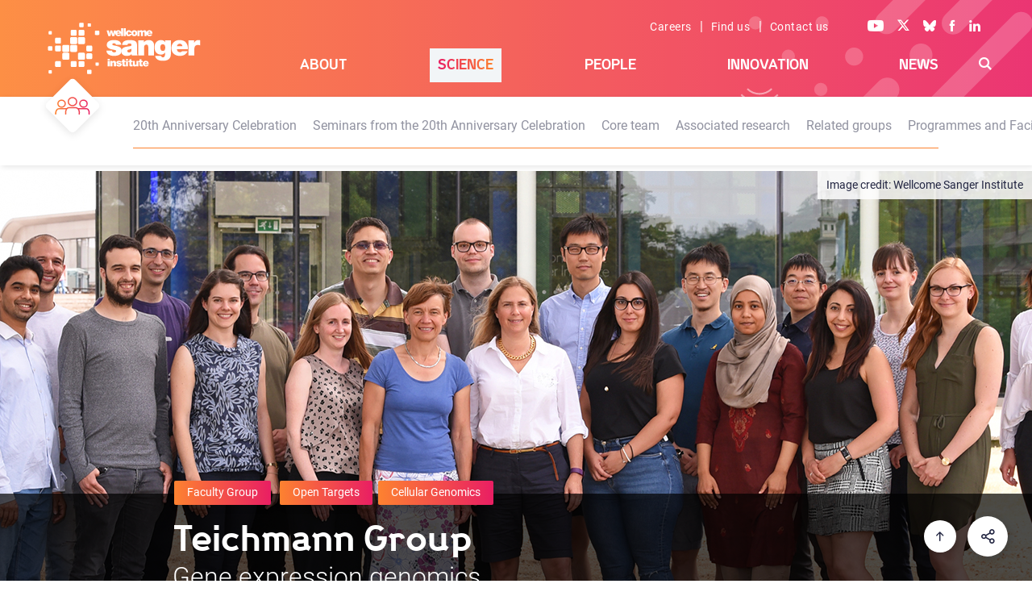

--- FILE ---
content_type: text/html; charset=UTF-8
request_url: https://www.sanger.ac.uk/group/teichmann-group/
body_size: 20091
content:
<!doctype html>
<html xmlns="http://www.w3.org/1999/xhtml" lang="en-GB">
<head>

<!-- Google Tag Manager -->
<script>(function(w,d,s,l,i){w[l]=w[l]||[];w[l].push({'gtm.start':
new Date().getTime(),event:'gtm.js'});var f=d.getElementsByTagName(s)[0],
j=d.createElement(s),dl=l!='dataLayer'?'&l='+l:'';j.async=true;j.src='https://www.googletagmanager.com/gtm.js?id='+i+dl;f.parentNode.insertBefore(j,f);
})(window,document,'script','dataLayer','GTM-N5XW63KH');</script>
<!-- End Google Tag Manager -->

<!-- Lilac James -->
<!-- Google tag (gtag.js) -->
<script async src=https://www.googletagmanager.com/gtag/js?id=AW-11308963508 [googletagmanager.com]></script>
<script>
  window.dataLayer = window.dataLayer || [];
  function gtag(){dataLayer.push(arguments);}
  gtag('js', new Date());
 
  gtag('config', 'AW-11308963508');
</script>

  <link rel="preconnect" href="https://fonts.gstatic.com/" >
  <link rel="dns-prefetch" href="https://fonts.gstatic.com/" >
  <meta charset="UTF-8">
  <meta name="viewport" content="width=device-width, initial-scale=1">
  <meta name="robots" content="index,follow">
  <!-- SEO - meta data -->
  <title>Teichmann Group</title>
  <meta name="description" content="We use cutting edge single cell genomics technologies and computational methods to understand genes, proteins and cells in human health and disease. We have a long-standing interest in understanding global principles of gene regulation, protein interactions and have a particular interest in immunity.">
  <meta name="google-site-verification" content="O3VdCJ_mUF1CgDVE34rl1Mje0IhEwzWLJfNnyzjDPjU" />
  <meta name="twitter:card" content="summary_large_image">
  <meta name="twitter:site" content="@sangerinstitute">
  <meta name="twitter:creator" content="(Sanger webteam)">
  <meta name="twitter:title" content="Teichmann Group">
  <meta name="twitter:description" content="We use cutting edge single cell genomics technologies and computational methods to understand genes, proteins and cells in human health and disease. We have a long-standing interest in understanding global principles of gene regulation, protein interactions and have a particular interest in immunity.">
  <meta name="twitter:image" content="/wp-content/uploads/Teichmann_group_1920_550-800x229.jpg">

  <meta property="og:url" content="https://www.sanger.ac.uk/group/teichmann-group/">
  <meta property="og:type" content="article" />
  <meta property="og:title" content="Teichmann Group" />
  <meta property="og:description" content="We use cutting edge single cell genomics technologies and computational methods to understand genes, proteins and cells in human health and disease. We have a long-standing interest in understanding global principles of gene regulation, protein interactions and have a particular interest in immunity.">
  <meta property="og:image" content="/wp-content/uploads/Teichmann_group_1920_550-800x229.jpg">
  <meta property="og:locale" content="en_GB" />
  <meta property="og:profile_id" content="sangerinstitute" />
  <!-- End of meta data -->

	<link title=" RSS Feed" href="https://www.sanger.ac.uk/feed/" rel="alternate" type="application/rss+xml" />
  <link rel="profile" href="http://gmpg.org/xfn/11">
  <!--<script src="/fonts/font-css-loader.js"></script>-->
  <link rel="stylesheet" href="/wp-content/themes/www_sanger/style.css" type="text/css" />

  <!-- Favicon start -->
  <link rel="apple-touch-icon" sizes="57x57" href="/wp-content/themes/www_sanger/favicon/apple-icon-57x57.png">
  <link rel="apple-touch-icon" sizes="60x60" href="/wp-content/themes/www_sanger/favicon/apple-icon-60x60.png">
  <link rel="apple-touch-icon" sizes="72x72" href="/wp-content/themes/www_sanger/favicon/apple-icon-72x72.png">
  <link rel="apple-touch-icon" sizes="76x76" href="/wp-content/themes/www_sanger/favicon/apple-icon-76x76.png">
  <link rel="apple-touch-icon" sizes="114x114" href="/wp-content/themes/www_sanger/favicon/apple-icon-114x114.png">
  <link rel="apple-touch-icon" sizes="120x120" href="/wp-content/themes/www_sanger/favicon/apple-icon-120x120.png">
  <link rel="apple-touch-icon" sizes="144x144" href="/wp-content/themes/www_sanger/favicon/apple-icon-144x144.png">
  <link rel="apple-touch-icon" sizes="152x152" href="/wp-content/themes/www_sanger/favicon/apple-icon-152x152.png">
  <link rel="apple-touch-icon" sizes="180x180" href="/wp-content/themes/www_sanger/favicon/apple-icon-180x180.png">
  <link rel="icon" type="image/png" sizes="192x192"  href="/wp-content/themes/www_sanger/favicon/android-icon-192x192.png">
  <link rel="icon" type="image/png" sizes="32x32" href="/wp-content/themes/www_sanger/favicon/favicon-32x32.png">
  <link rel="icon" type="image/png" sizes="96x96" href="/wp-content/themes/www_sanger/favicon/favicon-96x96.png">
  <link rel="icon" type="image/png" sizes="16x16" href="/wp-content/themes/www_sanger/favicon/favicon-16x16.png">
  <link rel="shortcut icon" href="/wp-content/themes/www_sanger/favicon/favicon.ico">
  <link rel="icon" href="/wp-content/themes/www_sanger/favicon/favicon.ico" type="image/x-icon">
  <meta name="msapplication-TileColor" content="#ffffff">
  <meta name="msapplication-TileImage" content="/wp-content/themes/www_sanger/favicon/ms-icon-144x144.png">
  <meta name="theme-color" content="#ffffff">
  <!-- Favicon end -->
  <title>Teichmann Group</title>
<meta name='robots' content='max-image-preview:large' />
<style id='wp-img-auto-sizes-contain-inline-css' type='text/css'>
img:is([sizes=auto i],[sizes^="auto," i]){contain-intrinsic-size:3000px 1500px}
/*# sourceURL=wp-img-auto-sizes-contain-inline-css */
</style>
<link rel='stylesheet' id='simple-cookie-css' href="/wp-content/plugins/wordpress-simple-cookie-plugin/cookies-min.css" type='text/css' media='' />
<style id='wp-block-library-inline-css' type='text/css'>
:root{--wp-block-synced-color:#7a00df;--wp-block-synced-color--rgb:122,0,223;--wp-bound-block-color:var(--wp-block-synced-color);--wp-editor-canvas-background:#ddd;--wp-admin-theme-color:#007cba;--wp-admin-theme-color--rgb:0,124,186;--wp-admin-theme-color-darker-10:#006ba1;--wp-admin-theme-color-darker-10--rgb:0,107,160.5;--wp-admin-theme-color-darker-20:#005a87;--wp-admin-theme-color-darker-20--rgb:0,90,135;--wp-admin-border-width-focus:2px}@media (min-resolution:192dpi){:root{--wp-admin-border-width-focus:1.5px}}.wp-element-button{cursor:pointer}:root .has-very-light-gray-background-color{background-color:#eee}:root .has-very-dark-gray-background-color{background-color:#313131}:root .has-very-light-gray-color{color:#eee}:root .has-very-dark-gray-color{color:#313131}:root .has-vivid-green-cyan-to-vivid-cyan-blue-gradient-background{background:linear-gradient(135deg,#00d084,#0693e3)}:root .has-purple-crush-gradient-background{background:linear-gradient(135deg,#34e2e4,#4721fb 50%,#ab1dfe)}:root .has-hazy-dawn-gradient-background{background:linear-gradient(135deg,#faaca8,#dad0ec)}:root .has-subdued-olive-gradient-background{background:linear-gradient(135deg,#fafae1,#67a671)}:root .has-atomic-cream-gradient-background{background:linear-gradient(135deg,#fdd79a,#004a59)}:root .has-nightshade-gradient-background{background:linear-gradient(135deg,#330968,#31cdcf)}:root .has-midnight-gradient-background{background:linear-gradient(135deg,#020381,#2874fc)}:root{--wp--preset--font-size--normal:16px;--wp--preset--font-size--huge:42px}.has-regular-font-size{font-size:1em}.has-larger-font-size{font-size:2.625em}.has-normal-font-size{font-size:var(--wp--preset--font-size--normal)}.has-huge-font-size{font-size:var(--wp--preset--font-size--huge)}.has-text-align-center{text-align:center}.has-text-align-left{text-align:left}.has-text-align-right{text-align:right}.has-fit-text{white-space:nowrap!important}#end-resizable-editor-section{display:none}.aligncenter{clear:both}.items-justified-left{justify-content:flex-start}.items-justified-center{justify-content:center}.items-justified-right{justify-content:flex-end}.items-justified-space-between{justify-content:space-between}.screen-reader-text{border:0;clip-path:inset(50%);height:1px;margin:-1px;overflow:hidden;padding:0;position:absolute;width:1px;word-wrap:normal!important}.screen-reader-text:focus{background-color:#ddd;clip-path:none;color:#444;display:block;font-size:1em;height:auto;left:5px;line-height:normal;padding:15px 23px 14px;text-decoration:none;top:5px;width:auto;z-index:100000}html :where(.has-border-color){border-style:solid}html :where([style*=border-top-color]){border-top-style:solid}html :where([style*=border-right-color]){border-right-style:solid}html :where([style*=border-bottom-color]){border-bottom-style:solid}html :where([style*=border-left-color]){border-left-style:solid}html :where([style*=border-width]){border-style:solid}html :where([style*=border-top-width]){border-top-style:solid}html :where([style*=border-right-width]){border-right-style:solid}html :where([style*=border-bottom-width]){border-bottom-style:solid}html :where([style*=border-left-width]){border-left-style:solid}html :where(img[class*=wp-image-]){height:auto;max-width:100%}:where(figure){margin:0 0 1em}html :where(.is-position-sticky){--wp-admin--admin-bar--position-offset:var(--wp-admin--admin-bar--height,0px)}@media screen and (max-width:600px){html :where(.is-position-sticky){--wp-admin--admin-bar--position-offset:0px}}

/*# sourceURL=wp-block-library-inline-css */
</style><style id='global-styles-inline-css' type='text/css'>
:root{--wp--preset--aspect-ratio--square: 1;--wp--preset--aspect-ratio--4-3: 4/3;--wp--preset--aspect-ratio--3-4: 3/4;--wp--preset--aspect-ratio--3-2: 3/2;--wp--preset--aspect-ratio--2-3: 2/3;--wp--preset--aspect-ratio--16-9: 16/9;--wp--preset--aspect-ratio--9-16: 9/16;--wp--preset--color--black: #000000;--wp--preset--color--cyan-bluish-gray: #abb8c3;--wp--preset--color--white: #ffffff;--wp--preset--color--pale-pink: #f78da7;--wp--preset--color--vivid-red: #cf2e2e;--wp--preset--color--luminous-vivid-orange: #ff6900;--wp--preset--color--luminous-vivid-amber: #fcb900;--wp--preset--color--light-green-cyan: #7bdcb5;--wp--preset--color--vivid-green-cyan: #00d084;--wp--preset--color--pale-cyan-blue: #8ed1fc;--wp--preset--color--vivid-cyan-blue: #0693e3;--wp--preset--color--vivid-purple: #9b51e0;--wp--preset--gradient--vivid-cyan-blue-to-vivid-purple: linear-gradient(135deg,rgb(6,147,227) 0%,rgb(155,81,224) 100%);--wp--preset--gradient--light-green-cyan-to-vivid-green-cyan: linear-gradient(135deg,rgb(122,220,180) 0%,rgb(0,208,130) 100%);--wp--preset--gradient--luminous-vivid-amber-to-luminous-vivid-orange: linear-gradient(135deg,rgb(252,185,0) 0%,rgb(255,105,0) 100%);--wp--preset--gradient--luminous-vivid-orange-to-vivid-red: linear-gradient(135deg,rgb(255,105,0) 0%,rgb(207,46,46) 100%);--wp--preset--gradient--very-light-gray-to-cyan-bluish-gray: linear-gradient(135deg,rgb(238,238,238) 0%,rgb(169,184,195) 100%);--wp--preset--gradient--cool-to-warm-spectrum: linear-gradient(135deg,rgb(74,234,220) 0%,rgb(151,120,209) 20%,rgb(207,42,186) 40%,rgb(238,44,130) 60%,rgb(251,105,98) 80%,rgb(254,248,76) 100%);--wp--preset--gradient--blush-light-purple: linear-gradient(135deg,rgb(255,206,236) 0%,rgb(152,150,240) 100%);--wp--preset--gradient--blush-bordeaux: linear-gradient(135deg,rgb(254,205,165) 0%,rgb(254,45,45) 50%,rgb(107,0,62) 100%);--wp--preset--gradient--luminous-dusk: linear-gradient(135deg,rgb(255,203,112) 0%,rgb(199,81,192) 50%,rgb(65,88,208) 100%);--wp--preset--gradient--pale-ocean: linear-gradient(135deg,rgb(255,245,203) 0%,rgb(182,227,212) 50%,rgb(51,167,181) 100%);--wp--preset--gradient--electric-grass: linear-gradient(135deg,rgb(202,248,128) 0%,rgb(113,206,126) 100%);--wp--preset--gradient--midnight: linear-gradient(135deg,rgb(2,3,129) 0%,rgb(40,116,252) 100%);--wp--preset--font-size--small: 13px;--wp--preset--font-size--medium: 20px;--wp--preset--font-size--large: 36px;--wp--preset--font-size--x-large: 42px;--wp--preset--spacing--20: 0.44rem;--wp--preset--spacing--30: 0.67rem;--wp--preset--spacing--40: 1rem;--wp--preset--spacing--50: 1.5rem;--wp--preset--spacing--60: 2.25rem;--wp--preset--spacing--70: 3.38rem;--wp--preset--spacing--80: 5.06rem;--wp--preset--shadow--natural: 6px 6px 9px rgba(0, 0, 0, 0.2);--wp--preset--shadow--deep: 12px 12px 50px rgba(0, 0, 0, 0.4);--wp--preset--shadow--sharp: 6px 6px 0px rgba(0, 0, 0, 0.2);--wp--preset--shadow--outlined: 6px 6px 0px -3px rgb(255, 255, 255), 6px 6px rgb(0, 0, 0);--wp--preset--shadow--crisp: 6px 6px 0px rgb(0, 0, 0);}:where(.is-layout-flex){gap: 0.5em;}:where(.is-layout-grid){gap: 0.5em;}body .is-layout-flex{display: flex;}.is-layout-flex{flex-wrap: wrap;align-items: center;}.is-layout-flex > :is(*, div){margin: 0;}body .is-layout-grid{display: grid;}.is-layout-grid > :is(*, div){margin: 0;}:where(.wp-block-columns.is-layout-flex){gap: 2em;}:where(.wp-block-columns.is-layout-grid){gap: 2em;}:where(.wp-block-post-template.is-layout-flex){gap: 1.25em;}:where(.wp-block-post-template.is-layout-grid){gap: 1.25em;}.has-black-color{color: var(--wp--preset--color--black) !important;}.has-cyan-bluish-gray-color{color: var(--wp--preset--color--cyan-bluish-gray) !important;}.has-white-color{color: var(--wp--preset--color--white) !important;}.has-pale-pink-color{color: var(--wp--preset--color--pale-pink) !important;}.has-vivid-red-color{color: var(--wp--preset--color--vivid-red) !important;}.has-luminous-vivid-orange-color{color: var(--wp--preset--color--luminous-vivid-orange) !important;}.has-luminous-vivid-amber-color{color: var(--wp--preset--color--luminous-vivid-amber) !important;}.has-light-green-cyan-color{color: var(--wp--preset--color--light-green-cyan) !important;}.has-vivid-green-cyan-color{color: var(--wp--preset--color--vivid-green-cyan) !important;}.has-pale-cyan-blue-color{color: var(--wp--preset--color--pale-cyan-blue) !important;}.has-vivid-cyan-blue-color{color: var(--wp--preset--color--vivid-cyan-blue) !important;}.has-vivid-purple-color{color: var(--wp--preset--color--vivid-purple) !important;}.has-black-background-color{background-color: var(--wp--preset--color--black) !important;}.has-cyan-bluish-gray-background-color{background-color: var(--wp--preset--color--cyan-bluish-gray) !important;}.has-white-background-color{background-color: var(--wp--preset--color--white) !important;}.has-pale-pink-background-color{background-color: var(--wp--preset--color--pale-pink) !important;}.has-vivid-red-background-color{background-color: var(--wp--preset--color--vivid-red) !important;}.has-luminous-vivid-orange-background-color{background-color: var(--wp--preset--color--luminous-vivid-orange) !important;}.has-luminous-vivid-amber-background-color{background-color: var(--wp--preset--color--luminous-vivid-amber) !important;}.has-light-green-cyan-background-color{background-color: var(--wp--preset--color--light-green-cyan) !important;}.has-vivid-green-cyan-background-color{background-color: var(--wp--preset--color--vivid-green-cyan) !important;}.has-pale-cyan-blue-background-color{background-color: var(--wp--preset--color--pale-cyan-blue) !important;}.has-vivid-cyan-blue-background-color{background-color: var(--wp--preset--color--vivid-cyan-blue) !important;}.has-vivid-purple-background-color{background-color: var(--wp--preset--color--vivid-purple) !important;}.has-black-border-color{border-color: var(--wp--preset--color--black) !important;}.has-cyan-bluish-gray-border-color{border-color: var(--wp--preset--color--cyan-bluish-gray) !important;}.has-white-border-color{border-color: var(--wp--preset--color--white) !important;}.has-pale-pink-border-color{border-color: var(--wp--preset--color--pale-pink) !important;}.has-vivid-red-border-color{border-color: var(--wp--preset--color--vivid-red) !important;}.has-luminous-vivid-orange-border-color{border-color: var(--wp--preset--color--luminous-vivid-orange) !important;}.has-luminous-vivid-amber-border-color{border-color: var(--wp--preset--color--luminous-vivid-amber) !important;}.has-light-green-cyan-border-color{border-color: var(--wp--preset--color--light-green-cyan) !important;}.has-vivid-green-cyan-border-color{border-color: var(--wp--preset--color--vivid-green-cyan) !important;}.has-pale-cyan-blue-border-color{border-color: var(--wp--preset--color--pale-cyan-blue) !important;}.has-vivid-cyan-blue-border-color{border-color: var(--wp--preset--color--vivid-cyan-blue) !important;}.has-vivid-purple-border-color{border-color: var(--wp--preset--color--vivid-purple) !important;}.has-vivid-cyan-blue-to-vivid-purple-gradient-background{background: var(--wp--preset--gradient--vivid-cyan-blue-to-vivid-purple) !important;}.has-light-green-cyan-to-vivid-green-cyan-gradient-background{background: var(--wp--preset--gradient--light-green-cyan-to-vivid-green-cyan) !important;}.has-luminous-vivid-amber-to-luminous-vivid-orange-gradient-background{background: var(--wp--preset--gradient--luminous-vivid-amber-to-luminous-vivid-orange) !important;}.has-luminous-vivid-orange-to-vivid-red-gradient-background{background: var(--wp--preset--gradient--luminous-vivid-orange-to-vivid-red) !important;}.has-very-light-gray-to-cyan-bluish-gray-gradient-background{background: var(--wp--preset--gradient--very-light-gray-to-cyan-bluish-gray) !important;}.has-cool-to-warm-spectrum-gradient-background{background: var(--wp--preset--gradient--cool-to-warm-spectrum) !important;}.has-blush-light-purple-gradient-background{background: var(--wp--preset--gradient--blush-light-purple) !important;}.has-blush-bordeaux-gradient-background{background: var(--wp--preset--gradient--blush-bordeaux) !important;}.has-luminous-dusk-gradient-background{background: var(--wp--preset--gradient--luminous-dusk) !important;}.has-pale-ocean-gradient-background{background: var(--wp--preset--gradient--pale-ocean) !important;}.has-electric-grass-gradient-background{background: var(--wp--preset--gradient--electric-grass) !important;}.has-midnight-gradient-background{background: var(--wp--preset--gradient--midnight) !important;}.has-small-font-size{font-size: var(--wp--preset--font-size--small) !important;}.has-medium-font-size{font-size: var(--wp--preset--font-size--medium) !important;}.has-large-font-size{font-size: var(--wp--preset--font-size--large) !important;}.has-x-large-font-size{font-size: var(--wp--preset--font-size--x-large) !important;}
/*# sourceURL=global-styles-inline-css */
</style>

<style id='classic-theme-styles-inline-css' type='text/css'>
/*! This file is auto-generated */
.wp-block-button__link{color:#fff;background-color:#32373c;border-radius:9999px;box-shadow:none;text-decoration:none;padding:calc(.667em + 2px) calc(1.333em + 2px);font-size:1.125em}.wp-block-file__button{background:#32373c;color:#fff;text-decoration:none}
/*# sourceURL=/wp-includes/css/classic-themes.min.css */
</style>
<link rel='stylesheet' id='formscss-css' href="/wp-content/plugins/form-submitter/form.css" type='text/css' media='' />
<link rel='stylesheet' id='www_sanger-stylesheet-css' href="/wp-content/themes/www_sanger/dist/assets/css/style.css?ver=1.2.2" type='text/css' media='all' />
<script type="text/javascript" src="/wp-content/plugins/base-theme-class/jquery-3.7.1.min.js" id="jquery-core-js"></script>
<script type="text/javascript" src="/wp-content/plugins/base-theme-class/pubs.js" id="pubs-js"></script>
<link rel="canonical" href="https://www.sanger.ac.uk/group/teichmann-group/" />
<meta name="simplecookie_policy"  content="/policies/cookies/" />
<meta name="simplecookie_types"   content="e1 t1" />
<style type="text/css">.recentcomments a{display:inline !important;padding:0 !important;margin:0 !important;}</style><link rel="icon" href="/wp-content/uploads/wsi-icon-16-1.png" sizes="32x32" />
<link rel="icon" href="/wp-content/uploads/wsi-icon-16-1.png" sizes="192x192" />
<link rel="apple-touch-icon" href="/wp-content/uploads/wsi-icon-16-1.png" />
<meta name="msapplication-TileImage" content="/wp-content/uploads/wsi-icon-16-1.png" />
</head>

      <body class="c-science">
<noscript><iframe src="https://www.googletagmanager.com/ns.html?id=GTM-N5XW63KH"
height="0" width="0" style="display:none;visibility:hidden"></iframe></noscript>
  <div id="page" class="site">
    <a class="skip-link screen-reader-text" href="#content">Skip to main content</a>
    <div class="site-content">
      <div class="head-section">
        <div id="header">
          <div class="logo">
              <a href="/" data-wpel-link="internal"><img class="homelogo" src="/wp-content/themes/www_sanger/dist/assets/svg/logos/logo-sanger-white.svg" alt="Wellcome Sanger Institute" title="Wellcome Sanger Institute"></a>
          </div>
          <div class="links">
            <div class="links-wrapper">
              <span><a class="hdr-links" href="/about/careers/" data-wpel-link="internal">Careers</a> | <a class="hdr-links" href="/about/find-us/" data-wpel-link="internal">Find us</a> | <a class="hdr-links" href="/about/contact-us/" data-wpel-link="internal">Contact us</a></span>
              <span>
                <a class="social" aria-label="Visit our Youtube channel" href="https://youtube.com/sangerinstitute" target="_blank" data-wpel-link="external" rel="external noopener noreferrer"><i class="ico-yt"></i></a>
                <a class="social" aria-label="Visit our X feed" href="https://x.com/sangerinstitute" target="_blank" data-wpel-link="external" rel="external noopener noreferrer"><i class="ico-tw"></i></a>
                <a class="social" aria-label="Visit our Bluesky profile" href="https://bsky.app/profile/sangerinstitute.bsky.social" target="_blank" data-wpel-link="external" rel="external noopener noreferrer"><i class="ico-bs"></i></a>
                <a class="social" aria-label="Visit our Facebook page" href="https://www.facebook.com/sangerinstitute" target="_blank" data-wpel-link="external" rel="external noopener noreferrer"><i class="ico-fb"></i></a>
                <a class="social" aria-label="Visit our LinkedIn profile" href="https://www.linkedin.com/company/wellcome-sanger-institute" target="_blank" data-wpel-link="external" rel="external noopener noreferrer"><i class="ico-li"></i></a>
              </span>
            </div>
          </div>
          <div class="moved-image-container"><div><div><div class="keep"><img class="inpage-icon" src="/wp-content/themes/www_sanger/dist/assets/svg/icons/content/Icon_Group_W.svg" alt="Research group"></div></div></div></div><div class="menu-primary-container"><ul id="menu-primary" class="menu"><li id="menu-item-1005438" class="nav-about menu-item menu-item-type-post_type menu-item-object-page menu-item-has-children menu-item-1005438"><a href="/about/" data-wpel-link="internal">About</a>
<ul class="sub-menu">
	<li id="menu-item-1026414" class="no-link menu-item menu-item-type-custom menu-item-object-custom menu-item-has-children menu-item-1026414"><a href="#">Careers and Study</a><div class="nav-grid level-one"><div class="menu-item-description"><h3 data-nav-skip=TRUE>Careers and Study</h3><p>Working at the Sanger Institute is truly unique. We put collaboration, innovation and support for people as individuals at the centre of everything we do. Join us to help shape the future by delivering life-changing science with the reach, scale, and creativity to solve some of humanity’s greatest challenges.</p></div><div class="menu-item-call-to-action"><h3 data-nav-skip=TRUE><a href="/about/" data-wpel-link="internal">About Us</a></h3><p><a class="no-under-score" href="/about/" data-wpel-link="internal"><span class="keep menu-cta" style="background-image:url(/wp-content/uploads/about_424_311.jpg)"></a></p><p>We tackle some of the most difficult challenges in genomic research. This demands science at scale; a visionary and creative approach to research that pushes the boundaries of our understanding in ever new and exciting ways.<br><a class="chevron-bl2bl" href="/about/" data-wpel-link="internal">Read more</a></p></div>
	<ul class="sub-menu">
		<li id="menu-item-1007395" class="menu-item menu-item-type-post_type menu-item-object-page menu-item-1007395"><a href="/about/careers/" data-wpel-link="internal">Careers</a><div class="menu-item-description"><p>Join our community of world class thinkers and professionals at the Sanger Institute located in Cambridge. Together we achieve life-changing science.</p></div></li>
		<li id="menu-item-1008009" class="menu-item menu-item-type-post_type menu-item-object-page menu-item-1008009"><a href="/about/study/" data-wpel-link="internal">Study</a><div class="menu-item-description"><p>We are committed to training the next generation of pioneering genome scientists and clinicians. At the Wellome Sanger Institute we give PhD students and postdocs all the tools they need to succeed in the field of genomics research.</p></div></li>
	</ul>
</div></li>
	<li id="menu-item-1026413" class="no-link menu-item menu-item-type-custom menu-item-object-custom menu-item-has-children menu-item-1026413"><a href="/about/" data-wpel-link="internal">Who we are</a><div class="nav-grid level-one"><div class="menu-item-description"><h3 data-nav-skip=TRUE><a href="/about/" data-wpel-link="internal">Who we are</a></h3><p>Our vision and mission is to deliver world-leading genomics research in collaboration with research partners across the globe. Discover how our funding gives our leadership the independence to conduct bold, ambitious science that pioneers new fields in health, disease and conservation.</p></div><div class="menu-item-call-to-action"><h3 data-nav-skip=TRUE><a href="/about/" data-wpel-link="internal">About Us</a></h3><p><a class="no-under-score" href="/about/" data-wpel-link="internal"><span class="keep menu-cta" style="background-image:url(/wp-content/uploads/about_424_311.jpg)"></a></p><p>We tackle some of the most difficult challenges in genomic research. This demands science at scale; a visionary and creative approach to research that pushes the boundaries of our understanding in ever new and exciting ways.<br><a class="chevron-bl2bl" href="/about/" data-wpel-link="internal">Read more</a></p></div>
	<ul class="sub-menu">
		<li id="menu-item-1008001" class="menu-item menu-item-type-post_type menu-item-object-page menu-item-1008001"><a href="/about/our-vision/" data-wpel-link="internal">Our Vision</a><div class="menu-item-description"><p>By focusing on fundamental discovery research led by our faculty and employing our unique scale in cutting-edge data generation and analysis, we deliver discoveries not easily made elsewhere.</p></div></li>
		<li id="menu-item-1021598" class="menu-item menu-item-type-post_type menu-item-object-page menu-item-1021598"><a href="/about/impact/" data-wpel-link="internal">Impact</a><div class="menu-item-description"><p>From providing fundamental resources for understanding biology to exploring cancer genomes and the effects of variation in human genomes, our work lays the foundations for personalised medicine. We also reveal the secrets of human development and how infectious diseases evolve and spread.</p></div></li>
		<li id="menu-item-1008008" class="menu-item menu-item-type-post_type menu-item-object-page menu-item-1008008"><a href="/about/leadership-and-governance/" data-wpel-link="internal">Leadership and Governance</a><div class="menu-item-description"><p>Discover how our leadership and structures are designed to enable holistic and effective decision making, with transparency and accountability woven into their make up.</p></div></li>
		<li id="menu-item-1008002" class="menu-item menu-item-type-post_type menu-item-object-page menu-item-1008002"><a href="/about/strategy-and-funding/" data-wpel-link="internal">Strategy and Funding</a><div class="menu-item-description"><p>Read how our strategy informs our research focus and how our unique funding enables our scientists to take scientific risks to pioneer new approaches.</p></div></li>
	</ul>
</div></li>
	<li id="menu-item-1007396" class="menu-item menu-item-type-post_type menu-item-object-page menu-item-1007396"><a href="/about/equality-in-science/" data-wpel-link="internal">Equity, Diversity and Inclusion</a><div class="nav-grid level-one"><div class="menu-item-description"><h3 data-nav-skip=TRUE><a href="/about/equality-in-science/" data-wpel-link="internal">Equity, Diversity and Inclusion</a></h3><p>The diversity in skills and knowledge that we all bring make our Institute the thriving ideas factory that it is. Discover how we support each other to reach our full potential and thrive. We celebrate diversity and seek to ensure that everyone has equal access to professional and career development opportunities.</p></div><div class="menu-item-call-to-action"><h3 data-nav-skip=TRUE><a href="/about/" data-wpel-link="internal">About Us</a></h3><p><a class="no-under-score" href="/about/" data-wpel-link="internal"><span class="keep menu-cta" style="background-image:url(/wp-content/uploads/about_424_311.jpg)"></a></p><p>We tackle some of the most difficult challenges in genomic research. This demands science at scale; a visionary and creative approach to research that pushes the boundaries of our understanding in ever new and exciting ways.<br><a class="chevron-bl2bl" href="/about/" data-wpel-link="internal">Read more</a></p></div></li>
	<li id="menu-item-1026418" class="menu-item menu-item-type-custom menu-item-object-custom menu-item-has-children menu-item-1026418"><a href="#">Policies</a><div class="nav-grid level-one"><div class="menu-item-description"><h3 data-nav-skip=TRUE>Policies</h3><p>We play a pivotal role in helping to shape Government and International research policies. We also lead the way in developing guidance to support our scientists to carry out their research ethically, equitably and responsibly.</p></div><div class="menu-item-call-to-action"><h3 data-nav-skip=TRUE><a href="/about/" data-wpel-link="internal">About Us</a></h3><p><a class="no-under-score" href="/about/" data-wpel-link="internal"><span class="keep menu-cta" style="background-image:url(/wp-content/uploads/about_424_311.jpg)"></a></p><p>We tackle some of the most difficult challenges in genomic research. This demands science at scale; a visionary and creative approach to research that pushes the boundaries of our understanding in ever new and exciting ways.<br><a class="chevron-bl2bl" href="/about/" data-wpel-link="internal">Read more</a></p></div>
	<ul class="sub-menu">
		<li id="menu-item-1008007" class="menu-item menu-item-type-post_type menu-item-object-page menu-item-1008007"><a href="/about/influencing-policy/" data-wpel-link="internal">Influencing Policy</a><div class="menu-item-description"><p>We advise all levels of government both in the UK and across the world on the the role, impact and importance of genomic and life science research.</p></div></li>
		<li id="menu-item-1008010" class="menu-item menu-item-type-post_type menu-item-object-page menu-item-1008010"><a href="/about/research-policies/" data-wpel-link="internal">Research Policies</a><div class="menu-item-description"><p>Our policies help our researchers carry out their science collaboratively, equitably, ethically and responsibly.</p></div></li>
	</ul>
</div></li>
	<li id="menu-item-1009938" class="menu-item menu-item-type-post_type menu-item-object-page menu-item-1009938"><a href="/about/groups/" data-wpel-link="internal">Admin Groups</a><div class="nav-grid level-one"><div class="menu-item-description"><h3 data-nav-skip=TRUE><a href="/about/groups/" data-wpel-link="internal">Admin Groups</a></h3><p>Browse our management and support operations teams that facilitate the Sanger Institute’s science.</p></div><div class="menu-item-call-to-action"><h3 data-nav-skip=TRUE><a href="/about/" data-wpel-link="internal">About Us</a></h3><p><a class="no-under-score" href="/about/" data-wpel-link="internal"><span class="keep menu-cta" style="background-image:url(/wp-content/uploads/about_424_311.jpg)"></a></p><p>We tackle some of the most difficult challenges in genomic research. This demands science at scale; a visionary and creative approach to research that pushes the boundaries of our understanding in ever new and exciting ways.<br><a class="chevron-bl2bl" href="/about/" data-wpel-link="internal">Read more</a></p></div></li>
	<li id="menu-item-1009936" class="menu-item menu-item-type-post_type menu-item-object-page menu-item-1009936"><a href="/about/campus-connections/" data-wpel-link="internal">Campus Connections</a><div class="nav-grid level-one"><div class="menu-item-description"><h3 data-nav-skip=TRUE><a href="/about/campus-connections/" data-wpel-link="internal">Campus Connections</a></h3><p>We are sited on the Wellcome Genome Campus at the very heart of a global hub of fundamental and applied genomic research, education and engagement. It is home to some of the world’s foremost institutes and organisations using genomes and biodata to deliver science with the reach, scale and imagination to solve some of humanity’s greatest challenges and maximise societal benefit.</p></div><div class="menu-item-call-to-action"><h3 data-nav-skip=TRUE><a href="/about/" data-wpel-link="internal">About Us</a></h3><p><a class="no-under-score" href="/about/" data-wpel-link="internal"><span class="keep menu-cta" style="background-image:url(/wp-content/uploads/about_424_311.jpg)"></a></p><p>We tackle some of the most difficult challenges in genomic research. This demands science at scale; a visionary and creative approach to research that pushes the boundaries of our understanding in ever new and exciting ways.<br><a class="chevron-bl2bl" href="/about/" data-wpel-link="internal">Read more</a></p></div></li>
</ul><div class="nav-grid level-one"><div class="menu-item-description"><h3 data-nav-skip=TRUE><a href="/about/" data-wpel-link="internal">About</a></h3><p>We tackle some of the most difficult challenges in genomic research. This demands science at scale; a visionary and creative approach to research that pushes the boundaries of our understanding in ever new and exciting ways.</p></div><div class="menu-item-call-to-action"><h3 data-nav-skip=TRUE><a href="/about/" data-wpel-link="internal">About Us</a></h3><p><a class="no-under-score" href="/about/" data-wpel-link="internal"><span class="keep menu-cta" style="background-image:url(/wp-content/uploads/about_424_311.jpg)"></a></p><p>We tackle some of the most difficult challenges in genomic research. This demands science at scale; a visionary and creative approach to research that pushes the boundaries of our understanding in ever new and exciting ways.<br><a class="chevron-bl2bl" href="/about/" data-wpel-link="internal">Read more</a></p></div></div></li>
<li id="menu-item-1005442" class="nav-science menu-item menu-item-type-post_type menu-item-object-page menu-item-has-children menu-item-1005442"><a href="/science/" data-wpel-link="internal">Science</a>
<ul class="sub-menu">
	<li id="menu-item-1007399" class="menu-item menu-item-type-post_type menu-item-object-page menu-item-has-children menu-item-1007399"><a href="/science/programmes/" data-wpel-link="internal">Programmes</a><div class="nav-grid level-one"><div class="menu-item-description"><h3 data-nav-skip=TRUE><a href="/science/programmes/" data-wpel-link="internal">Programmes</a></h3><p>Our research is organised into six primary Scientific Programmes, each defining a major area of research with a particular biological, disease, analytic or generative focus. In addition, our Associate Research programmes pioneer new approaches to studying health and disease.</p></div><div class="menu-item-call-to-action"><h3 data-nav-skip=TRUE><a href="/science/" data-wpel-link="internal">Science & technology</a></h3><p><a class="no-under-score" href="/science/" data-wpel-link="internal"><span class="keep menu-cta" style="background-image:url(/wp-content/uploads/science_424_311_2-1.jpg)"></a></p><p>Our science is organised into six Scientific Programmes, each defining a major area of research with a particular biological, disease, analytic or generative focus. <br><a class="chevron-bl2bl" href="/science/" data-wpel-link="internal">Read more</a></p></div>
	<ul class="sub-menu">
		<li id="menu-item-1026428" class="menu-item menu-item-type-post_type menu-item-object-programme menu-item-1026428"><a href="/programme/cancer-ageing-and-somatic-mutation/" data-wpel-link="internal">Cancer, Ageing and Somatic Mutation</a></li>
		<li id="menu-item-1026429" class="menu-item menu-item-type-post_type menu-item-object-programme menu-item-1026429"><a href="/programme/cellular-genomics/" data-wpel-link="internal">Cellular Genomics</a></li>
		<li id="menu-item-1026430" class="menu-item menu-item-type-post_type menu-item-object-programme menu-item-1026430"><a href="/programme/generative-and-synthetic-genomics/" data-wpel-link="internal">Generative and Synthetic Genomics</a></li>
		<li id="menu-item-1026431" class="menu-item menu-item-type-post_type menu-item-object-programme menu-item-1026431"><a href="/programme/human-genetics/" data-wpel-link="internal">Human Genetics</a></li>
		<li id="menu-item-1026432" class="menu-item menu-item-type-post_type menu-item-object-programme menu-item-1026432"><a href="/programme/parasites-and-microbes/" data-wpel-link="internal">Parasites and Microbes</a></li>
		<li id="menu-item-1026433" class="menu-item menu-item-type-post_type menu-item-object-programme menu-item-1026433"><a href="/programme/tree-of-life/" data-wpel-link="internal">Tree of Life</a></li>
		<li id="menu-item-1026674" class="menu-item menu-item-type-post_type menu-item-object-page menu-item-1026674"><a href="/science/associate-research-programmes/" data-wpel-link="internal">Associate Research Programmes</a></li>
	</ul>
</div></li>
	<li id="menu-item-1007403" class="menu-item menu-item-type-post_type menu-item-object-page menu-item-1007403"><a href="/science/scientific-groups/" data-wpel-link="internal">Groups</a><div class="nav-grid level-one"><div class="menu-item-description"><h3 data-nav-skip=TRUE><a href="/science/scientific-groups/" data-wpel-link="internal">Groups</a></h3><p>Browse the research, scientific and support teams in the Sanger Institute.</p></div><div class="menu-item-call-to-action"><h3 data-nav-skip=TRUE><a href="/science/" data-wpel-link="internal">Science & technology</a></h3><p><a class="no-under-score" href="/science/" data-wpel-link="internal"><span class="keep menu-cta" style="background-image:url(/wp-content/uploads/science_424_311_2-1.jpg)"></a></p><p>Our science is organised into six Scientific Programmes, each defining a major area of research with a particular biological, disease, analytic or generative focus. <br><a class="chevron-bl2bl" href="/science/" data-wpel-link="internal">Read more</a></p></div></li>
	<li id="menu-item-1007453" class="menu-item menu-item-type-post_type menu-item-object-page menu-item-1007453"><a href="/science/collaborations/" data-wpel-link="internal">Collaborations</a><div class="nav-grid level-one"><div class="menu-item-description"><h3 data-nav-skip=TRUE><a href="/science/collaborations/" data-wpel-link="internal">Collaborations</a></h3><p>Explore the national, international and global research projects and collaborations we either lead or actively contribute to.</p></div><div class="menu-item-call-to-action"><h3 data-nav-skip=TRUE><a href="/science/" data-wpel-link="internal">Science & technology</a></h3><p><a class="no-under-score" href="/science/" data-wpel-link="internal"><span class="keep menu-cta" style="background-image:url(/wp-content/uploads/science_424_311_2-1.jpg)"></a></p><p>Our science is organised into six Scientific Programmes, each defining a major area of research with a particular biological, disease, analytic or generative focus. <br><a class="chevron-bl2bl" href="/science/" data-wpel-link="internal">Read more</a></p></div></li>
	<li id="menu-item-1007402" class="menu-item menu-item-type-post_type menu-item-object-page menu-item-1007402"><a href="/science/data/" data-wpel-link="internal">Data</a><div class="nav-grid level-one"><div class="menu-item-description"><h3 data-nav-skip=TRUE><a href="/science/data/" data-wpel-link="internal">Data</a></h3><p>Browse our genomic and genetic data resources and repositories.</p></div><div class="menu-item-call-to-action"><h3 data-nav-skip=TRUE><a href="/science/" data-wpel-link="internal">Science & technology</a></h3><p><a class="no-under-score" href="/science/" data-wpel-link="internal"><span class="keep menu-cta" style="background-image:url(/wp-content/uploads/science_424_311_2-1.jpg)"></a></p><p>Our science is organised into six Scientific Programmes, each defining a major area of research with a particular biological, disease, analytic or generative focus. <br><a class="chevron-bl2bl" href="/science/" data-wpel-link="internal">Read more</a></p></div></li>
	<li id="menu-item-1007400" class="menu-item menu-item-type-post_type menu-item-object-page menu-item-1007400"><a href="/science/tools/" data-wpel-link="internal">Software and Resources</a><div class="nav-grid level-one"><div class="menu-item-description"><h3 data-nav-skip=TRUE><a href="/science/tools/" data-wpel-link="internal">Software and Resources</a></h3><p>We freely and openly provide the global research community with a wide range of genomics software, protocols, and platforms.</p></div><div class="menu-item-call-to-action"><h3 data-nav-skip=TRUE><a href="/science/" data-wpel-link="internal">Science & technology</a></h3><p><a class="no-under-score" href="/science/" data-wpel-link="internal"><span class="keep menu-cta" style="background-image:url(/wp-content/uploads/science_424_311_2-1.jpg)"></a></p><p>Our science is organised into six Scientific Programmes, each defining a major area of research with a particular biological, disease, analytic or generative focus. <br><a class="chevron-bl2bl" href="/science/" data-wpel-link="internal">Read more</a></p></div></li>
	<li id="menu-item-1008016" class="menu-item menu-item-type-post_type menu-item-object-page menu-item-1008016"><a href="/science/scientific-publications/" data-wpel-link="internal">Publications</a><div class="nav-grid level-one"><div class="menu-item-description"><h3 data-nav-skip=TRUE><a href="/science/scientific-publications/" data-wpel-link="internal">Publications</a></h3><p>The Sanger Institute has published papers in some of the most prestigious scientific journals. We aim to publish research that will transform biology and improve healthcare.</p></div><div class="menu-item-call-to-action"><h3 data-nav-skip=TRUE><a href="/science/" data-wpel-link="internal">Science & technology</a></h3><p><a class="no-under-score" href="/science/" data-wpel-link="internal"><span class="keep menu-cta" style="background-image:url(/wp-content/uploads/science_424_311_2-1.jpg)"></a></p><p>Our science is organised into six Scientific Programmes, each defining a major area of research with a particular biological, disease, analytic or generative focus. <br><a class="chevron-bl2bl" href="/science/" data-wpel-link="internal">Read more</a></p></div></li>
	<li id="menu-item-1014573" class="menu-item menu-item-type-post_type menu-item-object-page menu-item-1014573"><a href="/about/research-policies/" data-wpel-link="internal">Research Policies</a><div class="nav-grid level-one"><div class="menu-item-description"><h3 data-nav-skip=TRUE><a href="/about/research-policies/" data-wpel-link="internal">Research Policies</a></h3><p>Sanger Institute’s Research Policies are designed to provide guidance to help researchers navigate the legislation relating to their research and to ensure that research is ethical and legal.</p></div><div class="menu-item-call-to-action"><h3 data-nav-skip=TRUE><a href="/science/" data-wpel-link="internal">Science & technology</a></h3><p><a class="no-under-score" href="/science/" data-wpel-link="internal"><span class="keep menu-cta" style="background-image:url(/wp-content/uploads/science_424_311_2-1.jpg)"></a></p><p>Our science is organised into six Scientific Programmes, each defining a major area of research with a particular biological, disease, analytic or generative focus. <br><a class="chevron-bl2bl" href="/science/" data-wpel-link="internal">Read more</a></p></div></li>
	<li id="menu-item-1026435" class="menu-item menu-item-type-custom menu-item-object-custom menu-item-has-children menu-item-1026435"><a href="#">Archive</a><div class="nav-grid level-one"><div class="menu-item-description"><h3 data-nav-skip=TRUE>Archive</h3></div><div class="menu-item-call-to-action"><h3 data-nav-skip=TRUE><a href="/science/" data-wpel-link="internal">Science & technology</a></h3><p><a class="no-under-score" href="/science/" data-wpel-link="internal"><span class="keep menu-cta" style="background-image:url(/wp-content/uploads/science_424_311_2-1.jpg)"></a></p><p>Our science is organised into six Scientific Programmes, each defining a major area of research with a particular biological, disease, analytic or generative focus. <br><a class="chevron-bl2bl" href="/science/" data-wpel-link="internal">Read more</a></p></div>
	<ul class="sub-menu">
		<li id="menu-item-1012416" class="menu-item menu-item-type-post_type menu-item-object-page menu-item-1012416"><a href="/science/covid-19-science/" data-wpel-link="internal">COVID-19</a><div class="menu-item-description"><p>The Sanger Institute played a major role in the genomic surveillance of the COVID-19 pandemic, providing large-scale high-throughput sequencing of the SARS-CoV-2 virus and analysis of its evolution and spread in the UK.</p></div></li>
		<li id="menu-item-1010513" class="menu-item menu-item-type-post_type menu-item-object-page menu-item-1010513"><a href="/science/sanger-seminar-series/" data-wpel-link="internal">Sanger Seminar Series</a><div class="menu-item-description"><p>Throughout the COVID-19 lockdown of 2020-2021 we hosted a series of monthly freely available and open virtual seminars. From using genomic approaches to map all cell types in the human body, understand how cancer develops, and track the evolution and spread of global diseases, our senior scientists and faculty presented the latest developments in their field.</p></div></li>
	</ul>
</div></li>
</ul><div class="nav-grid level-one"><div class="menu-item-description"><h3 data-nav-skip=TRUE><a href="/science/" data-wpel-link="internal">Science</a></h3><p>Our science is organised into six Scientific Programmes, each defining a major area of research with a particular biological, disease or analytic focus. In all cases, the studies provide insights into human, pathogen, cellular evolution, the phenotypic and hence biological consequences of genome variation and the processes which cause mutations.</p></div><div class="menu-item-call-to-action"><h3 data-nav-skip=TRUE><a href="/science/" data-wpel-link="internal">Science & technology</a></h3><p><a class="no-under-score" href="/science/" data-wpel-link="internal"><span class="keep menu-cta" style="background-image:url(/wp-content/uploads/science_424_311_2-1.jpg)"></a></p><p>Our science is organised into six Scientific Programmes, each defining a major area of research with a particular biological, disease, analytic or generative focus. <br><a class="chevron-bl2bl" href="/science/" data-wpel-link="internal">Read more</a></p></div></div></li>
<li id="menu-item-1005441" class="nav-people menu-item menu-item-type-post_type menu-item-object-page menu-item-has-children menu-item-1005441"><a href="/people/" data-wpel-link="internal">People</a>
<ul class="sub-menu">
	<li id="menu-item-1026426" class="menu-item menu-item-type-custom menu-item-object-custom menu-item-has-children menu-item-1026426"><a href="#">Leadership</a><div class="nav-grid level-one"><div class="menu-item-description"><h3 data-nav-skip=TRUE>Leadership</h3></div><div class="menu-item-call-to-action"><h3 data-nav-skip=TRUE><a href="/about/careers/" data-wpel-link="internal">Join us</a></h3><p><a class="no-under-score" href="/about/careers/" data-wpel-link="internal"><span class="keep menu-cta" style="background-image:url(/wp-content/uploads/day_life_bioinformatician_800_450.jpg)"></a></p><p>Our science is founded on the talents, imagination and curiosity of our people. Our wet-lab scientists, bioinformaticians, developers, engineers and skilled administrators work together to deliver cutting-edge research. Join us<br><a class="chevron-bl2bl" href="/about/careers/" data-wpel-link="internal">Read more</a></p></div>
	<ul class="sub-menu">
		<li id="menu-item-1007406" class="menu-item menu-item-type-post_type menu-item-object-page menu-item-1007406"><a href="/people/leadership/" data-wpel-link="internal">Sanger Leadership Team</a><div class="menu-item-description"><p>The Sanger Leadership Team is an Executive Committee that enables holistic and effective decision making, with transparency and accountability woven into its make up.</p></div></li>
		<li id="menu-item-1026427" class="menu-item menu-item-type-post_type menu-item-object-page menu-item-1026427"><a href="/about/leadership-and-governance/" data-wpel-link="internal">Governance</a><div class="menu-item-description"><p>How we are organised to enable transparent, open, responsive leadership.</p></div></li>
		<li id="menu-item-1026422" class="menu-item menu-item-type-post_type menu-item-object-page menu-item-1026422"><a href="/about/institute-scientific-advisory-board/" data-wpel-link="internal">Institute Scientific Advisory Board</a><div class="menu-item-description"><p>We draw on a number of experienced and internationally recognised scientists to provide independent scientific support, advice and challenge to help us maintain our scientific excellence.</p></div></li>
	</ul>
</div></li>
	<li id="menu-item-1026421" class="menu-item menu-item-type-custom menu-item-object-custom menu-item-has-children menu-item-1026421"><a href="#">Faculty</a><div class="nav-grid level-one"><div class="menu-item-description"><h3 data-nav-skip=TRUE>Faculty</h3></div><div class="menu-item-call-to-action"><h3 data-nav-skip=TRUE><a href="/about/careers/" data-wpel-link="internal">Join us</a></h3><p><a class="no-under-score" href="/about/careers/" data-wpel-link="internal"><span class="keep menu-cta" style="background-image:url(/wp-content/uploads/day_life_bioinformatician_800_450.jpg)"></a></p><p>Our science is founded on the talents, imagination and curiosity of our people. Our wet-lab scientists, bioinformaticians, developers, engineers and skilled administrators work together to deliver cutting-edge research. Join us<br><a class="chevron-bl2bl" href="/about/careers/" data-wpel-link="internal">Read more</a></p></div>
	<ul class="sub-menu">
		<li id="menu-item-1007405" class="menu-item menu-item-type-post_type menu-item-object-page menu-item-1007405"><a href="/people/faculty/" data-wpel-link="internal">Faculty</a><div class="menu-item-description"><p>Our Faculty conceive and deliver our science. Within our strategic framework the Institute’s scientific aspirations are driven by their vision, imagination and intellectual energy.</p></div></li>
		<li id="menu-item-1010200" class="menu-item menu-item-type-post_type menu-item-object-page menu-item-1010200"><a href="/people/associate-faculty/" data-wpel-link="internal">Associate Faculty</a><div class="menu-item-description"><p>Our Associate Faculty combine their skills and knowledge with the Sanger Institute’s unique abilities to conduct data generation and analysis at scale to pioneer genomic research in new areas.</p></div></li>
		<li id="menu-item-1010202" class="menu-item menu-item-type-post_type menu-item-object-page menu-item-1010202"><a href="/people/international-fellows/" data-wpel-link="internal">International Fellows</a><div class="menu-item-description"><p>Our International Fellows Programme empowers early-career researchers with resources, mentorship, and funding to advance genomic research globally.</p></div></li>
		<li id="menu-item-1010201" class="menu-item menu-item-type-post_type menu-item-object-page menu-item-1010201"><a href="/people/honorary-faculty/" data-wpel-link="internal">Honorary Faculty</a><div class="menu-item-description"><p>Our Honorary Faculty contribute to our research by providing insights and knowledge and collaborating on important research projects.</p></div></li>
	</ul>
</div></li>
	<li id="menu-item-1007404" class="menu-item menu-item-type-post_type menu-item-object-page menu-item-has-children menu-item-1007404"><a href="/people/people-directory/" data-wpel-link="internal">All Sanger Staff</a><div class="nav-grid level-one"><div class="menu-item-description"><h3 data-nav-skip=TRUE><a href="/people/people-directory/" data-wpel-link="internal">All Sanger Staff</a></h3><p>Almost 1,000 scientists, developers, engineers and skilled professionals work together to deliver the Sanger Institute’s cutting-edge genomic research.</p></div><div class="menu-item-call-to-action"><h3 data-nav-skip=TRUE><a href="/about/careers/" data-wpel-link="internal">Join us</a></h3><p><a class="no-under-score" href="/about/careers/" data-wpel-link="internal"><span class="keep menu-cta" style="background-image:url(/wp-content/uploads/day_life_bioinformatician_800_450.jpg)"></a></p><p>Our science is founded on the talents, imagination and curiosity of our people. Our wet-lab scientists, bioinformaticians, developers, engineers and skilled administrators work together to deliver cutting-edge research. Join us<br><a class="chevron-bl2bl" href="/about/careers/" data-wpel-link="internal">Read more</a></p></div>
	<ul class="sub-menu">
		<li id="menu-item-1007407" class="menu-item menu-item-type-post_type menu-item-object-page menu-item-1007407"><a href="/people/science-staff/" data-wpel-link="internal">Science Staff</a><div class="menu-item-description"><p>From PhD students and Postdoctoral Fellows, bioinformaticians and laboratory managers, search for our staff who the support the delivery of pioneering science.</p></div></li>
		<li id="menu-item-1007408" class="menu-item menu-item-type-post_type menu-item-object-page menu-item-1007408"><a href="/people/non-science-staff/" data-wpel-link="internal">Non-Science Staff</a><div class="menu-item-description"><p>Look up our management and support staff that facilitate the Sanger Institute’s science.</p></div></li>
	</ul>
</div></li>
</ul><div class="nav-grid level-one"><div class="menu-item-description"><h3 data-nav-skip=TRUE><a href="/people/" data-wpel-link="internal">People</a></h3><p>Almost 1,000 scientists, developers, engineers and skilled professionals work together to deliver the Sanger Institute’s cutting-edge genomic research.</p></div><div class="menu-item-call-to-action"><h3 data-nav-skip=TRUE><a href="/about/careers/" data-wpel-link="internal">Join us</a></h3><p><a class="no-under-score" href="/about/careers/" data-wpel-link="internal"><span class="keep menu-cta" style="background-image:url(/wp-content/uploads/day_life_bioinformatician_800_450.jpg)"></a></p><p>Our science is founded on the talents, imagination and curiosity of our people. Our wet-lab scientists, bioinformaticians, developers, engineers and skilled administrators work together to deliver cutting-edge research. Join us<br><a class="chevron-bl2bl" href="/about/careers/" data-wpel-link="internal">Read more</a></p></div></div></li>
<li id="menu-item-1005439" class="nav-innovation menu-item menu-item-type-post_type menu-item-object-page menu-item-has-children menu-item-1005439"><a href="/innovation/" data-wpel-link="internal">Innovation</a>
<ul class="sub-menu">
	<li id="menu-item-1007409" class="menu-item menu-item-type-post_type menu-item-object-page menu-item-1007409"><a href="/innovation/innovation-at-the-sanger-institute/" data-wpel-link="internal">Innovation at the Institute</a><div class="nav-grid level-one"><div class="menu-item-description"><h3 data-nav-skip=TRUE><a href="/innovation/innovation-at-the-sanger-institute/" data-wpel-link="internal">Innovation at the Institute</a></h3><p>We deliver therapeutic, diagnostic and production benefits in areas as diverse as cancer, immunology, public health and personalised treatment.</p></div><div class="menu-item-call-to-action"><h3 data-nav-skip=TRUE><a href="/innovation/" data-wpel-link="internal">Sanger Innovation</a></h3><p><a class="no-under-score" href="/innovation/" data-wpel-link="internal"><span class="keep menu-cta" style="background-image:url(/wp-content/uploads/innovation_menu_pic.jpg)"></a></p><p>We apply our science to benefit society by empowering innovators and engaging with businesses and investors - driven by Sanger Genomics Innovation<br><a class="chevron-bl2bl" href="/innovation/" data-wpel-link="internal">Read more</a></p></div></li>
	<li id="menu-item-1008012" class="menu-item menu-item-type-post_type menu-item-object-page menu-item-1008012"><a href="/innovation/for-industry/" data-wpel-link="internal">For Industry</a><div class="nav-grid level-one"><div class="menu-item-description"><h3 data-nav-skip=TRUE><a href="/innovation/for-industry/" data-wpel-link="internal">For Industry</a></h3><p>Find out how our translation team maximises the socioeconomic impact of the Sanger Institute’s discoveries by translating our science into products, services and technologies that benefit patients in a variety of settings.</p></div><div class="menu-item-call-to-action"><h3 data-nav-skip=TRUE><a href="/innovation/" data-wpel-link="internal">Sanger Innovation</a></h3><p><a class="no-under-score" href="/innovation/" data-wpel-link="internal"><span class="keep menu-cta" style="background-image:url(/wp-content/uploads/innovation_menu_pic.jpg)"></a></p><p>We apply our science to benefit society by empowering innovators and engaging with businesses and investors - driven by Sanger Genomics Innovation<br><a class="chevron-bl2bl" href="/innovation/" data-wpel-link="internal">Read more</a></p></div></li>
	<li id="menu-item-1008013" class="menu-item menu-item-type-post_type menu-item-object-page menu-item-1008013"><a href="/innovation/for-researchers/" data-wpel-link="internal">For Researchers</a><div class="nav-grid level-one"><div class="menu-item-description"><h3 data-nav-skip=TRUE><a href="/innovation/for-researchers/" data-wpel-link="internal">For Researchers</a></h3><p>Read how we benefit society by buiding on the innovative capabilities of our people by engaging with businesses and creating commercial opportunities. We also develop a unique and vibrant ecosystem to establish and grow innovative genomics and biodata businesses.</p></div><div class="menu-item-call-to-action"><h3 data-nav-skip=TRUE><a href="/innovation/" data-wpel-link="internal">Sanger Innovation</a></h3><p><a class="no-under-score" href="/innovation/" data-wpel-link="internal"><span class="keep menu-cta" style="background-image:url(/wp-content/uploads/innovation_menu_pic.jpg)"></a></p><p>We apply our science to benefit society by empowering innovators and engaging with businesses and investors - driven by Sanger Genomics Innovation<br><a class="chevron-bl2bl" href="/innovation/" data-wpel-link="internal">Read more</a></p></div></li>
	<li id="menu-item-1008015" class="menu-item menu-item-type-post_type menu-item-object-page menu-item-1008015"><a href="/innovation/case-studies/" data-wpel-link="internal">Case Studies</a><div class="nav-grid level-one"><div class="menu-item-description"><h3 data-nav-skip=TRUE><a href="/innovation/case-studies/" data-wpel-link="internal">Case Studies</a></h3><p>Read examples of how we engage with funding, R&#038;D, service and clinical communities to promote real-world utilisation of the Sanger Institute’s technologies and resources.</p></div><div class="menu-item-call-to-action"><h3 data-nav-skip=TRUE><a href="/innovation/" data-wpel-link="internal">Sanger Innovation</a></h3><p><a class="no-under-score" href="/innovation/" data-wpel-link="internal"><span class="keep menu-cta" style="background-image:url(/wp-content/uploads/innovation_menu_pic.jpg)"></a></p><p>We apply our science to benefit society by empowering innovators and engaging with businesses and investors - driven by Sanger Genomics Innovation<br><a class="chevron-bl2bl" href="/innovation/" data-wpel-link="internal">Read more</a></p></div></li>
	<li id="menu-item-1008014" class="menu-item menu-item-type-post_type menu-item-object-page menu-item-1008014"><a href="/innovation/spin-outs/" data-wpel-link="internal">Our Spin-Outs</a><div class="nav-grid level-one"><div class="menu-item-description"><h3 data-nav-skip=TRUE><a href="/innovation/spin-outs/" data-wpel-link="internal">Our Spin-Outs</a></h3><p>We have a culture and history of scaling technologies. Some have become spin-out companies that positively impact today’s healthcare sector.</p></div><div class="menu-item-call-to-action"><h3 data-nav-skip=TRUE><a href="/innovation/" data-wpel-link="internal">Sanger Innovation</a></h3><p><a class="no-under-score" href="/innovation/" data-wpel-link="internal"><span class="keep menu-cta" style="background-image:url(/wp-content/uploads/innovation_menu_pic.jpg)"></a></p><p>We apply our science to benefit society by empowering innovators and engaging with businesses and investors - driven by Sanger Genomics Innovation<br><a class="chevron-bl2bl" href="/innovation/" data-wpel-link="internal">Read more</a></p></div></li>
	<li id="menu-item-1008958" class="menu-item menu-item-type-post_type menu-item-object-page menu-item-1008958"><a href="/innovation/sanger-technologies/" data-wpel-link="internal">Sanger Technologies</a><div class="nav-grid level-one"><div class="menu-item-description"><h3 data-nav-skip=TRUE><a href="/innovation/sanger-technologies/" data-wpel-link="internal">Sanger Technologies</a></h3><p>Browse our technology and therapy opportunities.</p></div><div class="menu-item-call-to-action"><h3 data-nav-skip=TRUE><a href="/innovation/" data-wpel-link="internal">Sanger Innovation</a></h3><p><a class="no-under-score" href="/innovation/" data-wpel-link="internal"><span class="keep menu-cta" style="background-image:url(/wp-content/uploads/innovation_menu_pic.jpg)"></a></p><p>We apply our science to benefit society by empowering innovators and engaging with businesses and investors - driven by Sanger Genomics Innovation<br><a class="chevron-bl2bl" href="/innovation/" data-wpel-link="internal">Read more</a></p></div></li>
</ul><div class="nav-grid level-one"><div class="menu-item-description"><h3 data-nav-skip=TRUE><a href="/innovation/" data-wpel-link="internal">Innovation</a></h3><p>We deliver therapeutic, diagnostic and production benefits in areas as diverse as cancer, immunology, public health and personalised treatment.</p></div><div class="menu-item-call-to-action"><h3 data-nav-skip=TRUE><a href="/innovation/" data-wpel-link="internal">Sanger Innovation</a></h3><p><a class="no-under-score" href="/innovation/" data-wpel-link="internal"><span class="keep menu-cta" style="background-image:url(/wp-content/uploads/innovation_menu_pic.jpg)"></a></p><p>We apply our science to benefit society by empowering innovators and engaging with businesses and investors - driven by Sanger Genomics Innovation<br><a class="chevron-bl2bl" href="/innovation/" data-wpel-link="internal">Read more</a></p></div></div></li>
<li id="menu-item-1005440" class="nav-news menu-item menu-item-type-post_type menu-item-object-page menu-item-has-children menu-item-1005440"><a href="/news/" data-wpel-link="internal">News</a>
<ul class="sub-menu">
	<li id="menu-item-1026420" class="menu-item menu-item-type-custom menu-item-object-custom menu-item-1026420"><a href="/news/#" data-wpel-link="internal">News and Blogs</a><div class="nav-grid level-one"><div class="menu-item-description"><h3 data-nav-skip=TRUE><a href="/news/#" data-wpel-link="internal">News and Blogs</a></h3><p>Read our latest news and stories of the science and people of the Sanger Institute.</p></div><div class="menu-item-call-to-action"><h3 data-nav-skip=TRUE><a href="/news/" data-wpel-link="internal">News and Blogs</a></h3><p><a class="no-under-score" href="/news/" data-wpel-link="internal"><span class="keep menu-cta" style="background-image:url(/wp-content/uploads/news_424_311.jpg)"></a></p><p><b>News and stories</b> Announcements, articles and blogs from the cutting edge of genomic research.<br><a class="chevron-bl2bl" href="/news/" data-wpel-link="internal">Read more</a></p></div></li>
	<li id="menu-item-1026415" class="menu-item menu-item-type-custom menu-item-object-custom menu-item-1026415"><a href="/non_science_group/communications/" data-wpel-link="internal">Press Office</a><div class="nav-grid level-one"><div class="menu-item-description"><h3 data-nav-skip=TRUE><a href="/non_science_group/communications/" data-wpel-link="internal">Press Office</a></h3><p>The Communications team promote the Sanger Institute’s research and discoveries, using both traditional media such as print, radio interviews and TV footage and social media like Twitter, Facebook and the Sanger Institute blog</p></div><div class="menu-item-call-to-action"><h3 data-nav-skip=TRUE><a href="/news/" data-wpel-link="internal">News and Blogs</a></h3><p><a class="no-under-score" href="/news/" data-wpel-link="internal"><span class="keep menu-cta" style="background-image:url(/wp-content/uploads/news_424_311.jpg)"></a></p><p><b>News and stories</b> Announcements, articles and blogs from the cutting edge of genomic research.<br><a class="chevron-bl2bl" href="/news/" data-wpel-link="internal">Read more</a></p></div></li>
	<li id="menu-item-1009937" class="menu-item menu-item-type-post_type menu-item-object-page menu-item-1009937"><a href="/about/wellcome-sanger-institute-branding-guidelines-and-logos/" data-wpel-link="internal">Branding and Logos</a><div class="nav-grid level-one"><div class="menu-item-description"><h3 data-nav-skip=TRUE><a href="/about/wellcome-sanger-institute-branding-guidelines-and-logos/" data-wpel-link="internal">Branding and Logos</a></h3><p>Wellcome Sanger Institute Branding Guidelines and Logos.</p></div><div class="menu-item-call-to-action"><h3 data-nav-skip=TRUE><a href="/news/" data-wpel-link="internal">News and Blogs</a></h3><p><a class="no-under-score" href="/news/" data-wpel-link="internal"><span class="keep menu-cta" style="background-image:url(/wp-content/uploads/news_424_311.jpg)"></a></p><p><b>News and stories</b> Announcements, articles and blogs from the cutting edge of genomic research.<br><a class="chevron-bl2bl" href="/news/" data-wpel-link="internal">Read more</a></p></div></li>
</ul><div class="nav-grid level-one"><div class="menu-item-description" style="padding-right: 0"><h3 data-nav-skip=TRUE><a href="/news/" data-wpel-link="internal">Latest News</a></h3>
    	<div class="menu-teasers">
        <div class="teaser-cell">
        <div class="menu-item-call-to-action">
          <p>
            <a class="no-under-score" href="https://www.sangerinstitute.blog/2025/12/23/understanding-respiratory-viruses-in-the-age-of-the-super-flu/" data-wpel-link="external" rel="external noopener noreferrer">
              <span class="keep menu-cta" style="background-image:url(/external-images/sanger-blog-39193.jpg)"></span>
              <span class="news-image keep news-icon-span news-icon-blog" ></span>
            </a>
          </p>
          <p class="byline-date">
            <b>23 Dec 2025</b>
          </p>
          <p class="title">
            Understanding respiratory viruses in the age of the ‘super flu’
            <br><a class="chevron-bl2bl" href="https://www.sangerinstitute.blog/2025/12/23/understanding-respiratory-viruses-in-the-age-of-the-super-flu/" data-wpel-link="internal">Read more</a>
          </p>
        </div>
      </div><div class="teaser-cell">
        <div class="menu-item-call-to-action">
          <p>
            <a class="no-under-score" href="/news_item/detailed-cell-map-unlocks-secrets-of-how-reproductive-organs-form/" data-wpel-link="internal">
              <span class="keep menu-cta" style="background-image:url(/wp-content/uploads/Full_RPT_Susannah-2.jpg)"></span>
              <span class="news-image keep news-icon-span news-icon-news_item" ></span>
            </a>
          </p>
          <p class="byline-date">
            <b>17 Dec 2025</b>
          </p>
          <p class="title">
            Detailed cell map unlocks secrets of how reproductive organs form 
            <br><a class="chevron-bl2bl" href="/news_item/detailed-cell-map-unlocks-secrets-of-how-reproductive-organs-form/" data-wpel-link="internal">Read more</a>
          </p>
        </div>
      </div><div class="teaser-cell">
        <div class="menu-item-call-to-action">
          <p>
            <a class="no-under-score" href="https://www.sangerinstitute.blog/2025/12/16/growing-tiny-placentas-to-unlock-the-mysteries-of-pregnancy/" data-wpel-link="external" rel="external noopener noreferrer">
              <span class="keep menu-cta" style="background-image:url(/external-images/sanger-blog-39146.jpg)"></span>
              <span class="news-image keep news-icon-span news-icon-blog" ></span>
            </a>
          </p>
          <p class="byline-date">
            <b>16 Dec 2025</b>
          </p>
          <p class="title">
            Growing tiny placentas to unlock the mysteries of pregnancy
            <br><a class="chevron-bl2bl" href="https://www.sangerinstitute.blog/2025/12/16/growing-tiny-placentas-to-unlock-the-mysteries-of-pregnancy/" data-wpel-link="internal">Read more</a>
          </p>
        </div>
      </div>
      </div>
      </div><div class="menu-item-call-to-action"><h3 data-nav-skip=TRUE><a href="/news/" data-wpel-link="internal">News and Blogs</a></h3><p><a class="no-under-score" href="/news/" data-wpel-link="internal"><span class="keep menu-cta" style="background-image:url(/wp-content/uploads/news_424_311.jpg)"></a></p><p><b>News and stories</b> Announcements, articles and blogs from the cutting edge of genomic research.<br><a class="chevron-bl2bl" href="/news/" data-wpel-link="internal">Read more</a></p></div></div></li>
</ul></div>          <div class="search">
            <div class="search-wrapper">
              <i id="search-trigger" class="icon-search keep" title="Search"></i>
            </div>
            <div id="search-container" class="search-container">
                <div id="search">
                   <form id="search-form" action="/search/" method="get" autocomplete="on">
                      <input id="q" class="text" name="q" type="text" placeholder="Keyword">
                      <input type="submit" class="submit" style="display: none;">
                   </form>
                </div>
            </div>
          </div>
          <div class="mobile-menu">
            <div class="mob-menu-wrapper">
              <i id="mob-menu-trigger" class="icon-menu keep" title="Nav"></i>
            </div>
          </div>
        </div>
      </div>
      <div id="content" class="content-area">
        <main role="main" id="main" class="site-main">
          <section class="block">
            <div class="container">
          <div class="panel-outer-pagenav">
            <div class="panel-wrapper">
                <div class="pagenav-wrapper">
                  <nav id="subpage"><span><span>20th Anniversary Celebration</span></span><span><span>Seminars from the 20th Anniversary Celebration</span></span><span><span>Core team</span></span><span><span>Associated research</span></span><span><span>Related groups</span></span><span><span>Programmes and Facilities</span></span><span><span>Partners</span></span><span><span>Publications</span></span></nav>
                </div>
            </div>
          </div>
            <div class="panel-outer">
              <div class="panel-wrapper-hero ">
                <div class="group-hero-panel" style="background-image: url(/wp-content/uploads/Teichmann_group_1920_550.jpg)">
                  <div class="image-credit">Wellcome Sanger Institute</div>
                    <div class="box-wrapper">
                      <div class="hero-box-container">
                        <div class="hero-box">
                          <div class="button-wrapper">
                            <a href="/science/scientific-groups/#Faculty" data-wpel-link="internal"><div class="btn-hero">Faculty Group</div></a>
                            <a href="/programme/open-targets/" data-wpel-link="internal"><div class="btn-hero">Open Targets</div></a><a href="/programme/cellular-genomics/" data-wpel-link="internal"><div class="btn-hero">Cellular Genomics</div></a>
                          </div>
                          <h2 data-nav-skip=TRUE>Teichmann Group</h2>
                          <p class="sub-title">Gene expression genomics</p>
                        </div>
                      </div>
                    </div>
                </div>
              </div>
            </div>
            <div class="panel-outer">
              <div class="panel-wrapper">
                <div class="panel-narrow-d db-body">
        <div class="intro">The Teichmann team is using single-cell approaches, so called “cell atlas” technologies, combined with human genetics at the cellular level. We utilise cutting-edge techniques in the wet and dry lab and are applying these methodologies for further understanding of human health, development and disease.</div>
                </div>
              </div>
            </div>
          <div class="panel-outer">
            <div class="panel-wrapper">
              <div class="panel-narrow-d db-body">
                <p>Sarah Teichmann is co-founder and principal leader of the Human Cell Atlas (HCA) international consortium. The International Human Cell Atlas initiative aims to create comprehensive reference maps of all human cells to further understand health and disease.</p>
<p>The team&#8217;s research focuses on four complementary study areas:</p>
<ul>
<li>Transcriptional regulation and gene expression</li>
<li>Single-cell genomics</li>
<li>Immunology</li>
<li>Protein complexes</li>
</ul>
              </div>
            </div>
          </div>
          <div class="panel-outer">
            <div class="panel-wrapper">
              <div class="panel-narrow-d db-body">
                <h4><img loading="lazy" decoding="async" class="wp-image-113654 alignright" src="/wp-content/uploads/jul2019__transcriptional_regulation_and_gene_expression4.jpg" alt="" width="400" height="236" data-credit="" />Transcriptional regulation and gene expression</h4>
<p>We study the processes that control cell-specific gene expression in both embryonic stem cells and in T lymphocytes.</p>
<p>This research enables us to ask questions about the mechanisms that maintain stem-cell pluripotency and the ways that cells make fate decisions within the immune system.</p>
<h4><img loading="lazy" decoding="async" class="wp-image-113655 alignright" src="/wp-content/uploads/jul2019__single-cell_genomics3.jpg" alt="" width="400" height="293" data-credit="" />Single-cell genomics</h4>
<p>It is clear that differences between cells within seemingly homogenous populations can be crucial in many biological processes.</p>
<p>We work with cutting-edge techniques that enable us to study cell populations at single-cell resolution.</p>
<p>We apply these techniques to better understand our areas of interest and we also develop novel computational approaches to analyse single-cell data.</p>
<h4><img loading="lazy" decoding="async" class="wp-image-113657 alignright" src="/wp-content/uploads/jul2019__immunology3.jpg" alt="" width="400" height="213" data-credit="" />Immunology</h4>
<p>We are fascinated by the mechanisms that control the development, differentiation and fate choices of CD4+ T lymphocytes.</p>
<p>We study these cells at the single-cell level to understand their behaviour during immune responses and also the role of the cells&#8217; specific T cell receptors.</p>
<h4><img loading="lazy" decoding="async" class="wp-image-113658 alignright" src="/wp-content/uploads/jul2019__protein_complexes2.jpg" alt="" width="400" height="291" data-credit="" />Protein complexes</h4>
<p>We investigate the principles that govern the folding and assembly of protein complexes. Most recently, by analysing the tens of thousands of protein complexes for which three-dimensional structures have already been experimentally determined, we found repeating patterns in the assembly transitions that occur, which could be organized into a periodic table.</p>
              </div>
            </div>
          </div>
          <div class="panel-outer">
            <div class="panel-wrapper">
              <div class="panel-narrow-d db-body">
                <h3>20th Anniversary Celebration</h3>
                <p><img loading="lazy" decoding="async" class="alignnone size-full wp-image-1015064" src="/wp-content/uploads/Poster-no-logo.jpg" alt="" width="5196" height="7200" /></p>
              </div>
            </div>
          </div>
          <div class="panel-outer">
            <div class="panel-wrapper">
              <div class="panel-narrow-d db-body">
                <div class="two-col-panel">
                  <h3>Seminars from the 20th Anniversary Celebration</h3>
                  <div class="flex-container">
                    <div class="fc-6c">
                      <div class="col1">
                        <h4>Aleksandra Ola Kolodziejczyk</h4>
<div class="video-wrapper videocenter"><iframe class="video"      src="https://www.youtube-nocookie.com/embed/fkVAbn7MJ-U"
                            frameborder="0" allow="accelerometer; autoplay; encrypted-media; gyroscope; picture-in-picture" allowfullscreen></iframe></div>
<p>&nbsp;</p>
<h4>Emmanuel Levy</h4>
<div class="video-wrapper videocenter"><iframe class="video"      src="https://www.youtube-nocookie.com/embed/uP9CwmV01qQ"
                            frameborder="0" allow="accelerometer; autoplay; encrypted-media; gyroscope; picture-in-picture" allowfullscreen></iframe></div>
<p>&nbsp;</p>
<h4>Joe Marsh</h4>
<div class="video-wrapper videocenter"><iframe class="video"      src="https://www.youtube-nocookie.com/embed/mZj1DvsWnq0"
                            frameborder="0" allow="accelerometer; autoplay; encrypted-media; gyroscope; picture-in-picture" allowfullscreen></iframe></div>
<p>&nbsp;</p>
<h4>Jose Leal</h4>
<div class="video-wrapper videocenter"><iframe class="video"      src="https://www.youtube-nocookie.com/embed/rFPVtkoAtCo"
                            frameborder="0" allow="accelerometer; autoplay; encrypted-media; gyroscope; picture-in-picture" allowfullscreen></iframe></div>
<p>&nbsp;</p>
<h4>Kerstin Meyer</h4>
<div class="video-wrapper videocenter"><iframe class="video"      src="https://www.youtube-nocookie.com/embed/owhzB2MFkqQ"
                            frameborder="0" allow="accelerometer; autoplay; encrypted-media; gyroscope; picture-in-picture" allowfullscreen></iframe></div>
                      </div>
                    </div>
                    <div class="fc-6c">
                      <div class="col2">
                        <h4>M Madan Babu</h4>
<div class="video-wrapper videocenter"><iframe class="video"      src="https://www.youtube-nocookie.com/embed/wg5r3VT-6sA"
                            frameborder="0" allow="accelerometer; autoplay; encrypted-media; gyroscope; picture-in-picture" allowfullscreen></iframe></div>
<p>&nbsp;</p>
<h4>Roser Vento</h4>
<div class="video-wrapper videocenter"><iframe class="video"      src="https://www.youtube-nocookie.com/embed/AaTFjJ8t4Ws"
                            frameborder="0" allow="accelerometer; autoplay; encrypted-media; gyroscope; picture-in-picture" allowfullscreen></iframe></div>
<p>&nbsp;</p>
<h4>Tina Perica</h4>
<div class="video-wrapper videocenter"><iframe class="video"      src="https://www.youtube-nocookie.com/embed/eXrheatQv1k"
                            frameborder="0" allow="accelerometer; autoplay; encrypted-media; gyroscope; picture-in-picture" allowfullscreen></iframe></div>
<p>&nbsp;</p>
<h4>Tzachi Hagai</h4>
<div class="video-wrapper videocenter"><iframe class="video"      src="https://www.youtube-nocookie.com/embed/-m1wLElOWuM"
                            frameborder="0" allow="accelerometer; autoplay; encrypted-media; gyroscope; picture-in-picture" allowfullscreen></iframe></div>
<p>&nbsp;</p>
<h4>Valentine Svensson</h4>
<div class="video-wrapper videocenter"><iframe class="video"      src="https://www.youtube-nocookie.com/embed/m2nPt1YhX3A"
                            frameborder="0" allow="accelerometer; autoplay; encrypted-media; gyroscope; picture-in-picture" allowfullscreen></iframe></div>
                      </div>
                    </div>
                  </div>
                </div>
                    </div>
                  </div>
                </div>
          <div class="panel-outer panel-peach-pink panel-people">
            <div class="panel-wrapper">
              <div class="panel-narrow">
                <div class="panel-leadership">
                  <h1 class="person">Our people</h1>
      <div class="archive-container archive-closed leadership-wrapper">
        <div>
          <h2 data-nav-skip=TRUE class="person">Previous group lead</h2>
     <a href="/person/teichmann-sarah/" data-wpel-link="internal">
      <div class="flex-container">
          <div class="fc-2c">
            <img class="leadership-image" src="/userpics/200/st9.jpg" alt="Photo of Dr Sarah Teichmann, FMedSci FRS" title="Dr Sarah Teichmann, FMedSci FRS">
          </div>
          <div class="fc-10c">
            <div class="leadership-info">
              <h4>Dr Sarah Teichmann, FMedSci FRS</h4>
              <p>
                <strong>Senior Group Leader and former Head of Cellular Genetics&nbsp;</strong>
              </p>
              <p>Sarah’s research combines expertise in computational and systems biology with single-cell biology, genomics, structural biology and immunology.  She is co-founder of the global Human Cell Atlas Consortium.</p>
            </div>
          </div>
      </div></a>
        </div>
        <button class="btn-white archive-button keep">previous group lead</button>
      </div>
                </div>
              </div>
            </div>
          </div>
          <div class="panel-outer panel-peach-pink panel-people">
            <div class="panel-wrapper">
              <div class="panel-narrow">
                <div class="team">
      <div class="leadership-wrapper">
        <h2 class="person">Core team</h2>
        <div class="flex-container">
    <div class="fc-2c">
    <div class="team-member">
      <a href="/person/stewart-benjamin/" data-wpel-link="internal">
        <img src="/userpics/200/bs16.jpg" alt="Photo of Dr Benjamin Stewart" title="Dr Benjamin Stewart">
      </a>
      <div>
        <a href="/person/stewart-benjamin/" data-wpel-link="internal">
        <h4>Dr Benjamin Stewart</h4></a>
        <p>
          <strong>Postdoctoral Researcher</strong>
        </p>
        </div>
      </div>
    </div>
    <div class="fc-2c">
    <div class="team-member">
      <a href="/person/suo-chenqu/" data-wpel-link="internal">
        <img src="/userpics/200/cs42.jpg" alt="Photo of Chenqu Suo" title="Chenqu Suo">
      </a>
      <div>
        <a href="/person/suo-chenqu/" data-wpel-link="internal">
        <h4>Chenqu Suo</h4></a>
        <p>
          <strong>PhD Student</strong>
        </p>
        </div>
      </div>
    </div>
        </div>
      </div>
      <div class="archive-container archive-closed">
        <div>
          <h2 data-nav-skip=TRUE class="person">Previous core team members</h2>
        <div class="flex-container">
    <div class="fc-2c">
    <div class="team-member">
      <a href="/person/andrew-tracey/" data-wpel-link="internal">
        <img src="/userpics/200/ta11.jpg" alt="Photo of Tracey Andrew" title="Tracey Andrew">
      </a>
      <div>
        <a href="/person/andrew-tracey/" data-wpel-link="internal">
        <h4>Tracey Andrew</h4></a>
        <p>
          <strong>Human Cell Atlas Operations Manager</strong>
        </p>
        </div>
      </div>
    </div>
    <div class="fc-2c">
    <div class="team-member">
      <a href="/person/athanasiadis-emmanouil/" data-wpel-link="internal">
        <img src="/userpics/200/ea8.jpg" alt="Photo of Dr Emmanouil Athanasiadis" title="Dr Emmanouil Athanasiadis">
      </a>
      <div>
        <a href="/person/athanasiadis-emmanouil/" data-wpel-link="internal">
        <h4>Dr Emmanouil Athanasiadis</h4></a>
        <p>
          <strong>Visiting Worker - Research Associate</strong>
        </p>
        </div>
      </div>
    </div>
    <div class="fc-2c">
    <div class="team-member">
      <a href="/person/bird-adrian/" data-wpel-link="internal">
        <img src="/userpics/200/ab28.jpg" alt="Photo of Adrian Bird" title="Adrian Bird">
      </a>
      <div>
        <a href="/person/bird-adrian/" data-wpel-link="internal">
        <h4>Adrian Bird</h4></a>
        <p>
          <strong>Former Associate Faculty</strong>
        </p>
        </div>
      </div>
    </div>
    <div class="fc-2c">
    <div class="team-member">
      <a href="/person/chen-xi/" data-wpel-link="internal">
        <img src="/userpics/200/xc1.jpg" alt="Photo of Xi Chen" title="Xi Chen">
      </a>
      <div>
        <a href="/person/chen-xi/" data-wpel-link="internal">
        <h4>Xi Chen</h4></a>
        <p>
          <strong>Senior Staff Scientist</strong>
        </p>
        </div>
      </div>
    </div>
    <div class="fc-2c">
    <div class="team-member">
      <a href="/person/dominguez-conde-cecilia/" data-wpel-link="internal">
        <img src="/userpics/200/cc36.jpg" alt="Photo of Dr Cecilia Domínguez Conde" title="Dr Cecilia Domínguez Conde">
      </a>
      <div>
        <a href="/person/dominguez-conde-cecilia/" data-wpel-link="internal">
        <h4>Dr Cecilia Domínguez Conde</h4></a>
        <p>
          <strong>Postdoctoral Fellow</strong>
        </p>
        </div>
      </div>
    </div>
    <div class="fc-2c">
    <div class="team-member">
      <a href="/person/gomes-tomas-pires-de-carvalho/" data-wpel-link="internal">
        <img src="/userpics/200/tpcg.jpg" alt="Photo of Tomas Pires de Carvalho Gomes" title="Tomas Pires de Carvalho Gomes">
      </a>
      <div>
        <a href="/person/gomes-tomas-pires-de-carvalho/" data-wpel-link="internal">
        <h4>Tomas Pires de Carvalho Gomes</h4></a>
        <p>
          <strong>PhD Student</strong>
        </p>
        </div>
      </div>
    </div>
    <div class="fc-2c">
    <div class="team-member">
      <a href="/person/goncalves-angela/" data-wpel-link="internal">
        <img src="/userpics/200/ag14.jpg" alt="Photo of Dr Angela Goncalves" title="Dr Angela Goncalves">
      </a>
      <div>
        <a href="/person/goncalves-angela/" data-wpel-link="internal">
        <h4>Dr Angela Goncalves</h4></a>
        <p>
          <strong>Former Postdoctoral Fellow at the Sanger Institute</strong>
        </p>
        </div>
      </div>
    </div>
    <div class="fc-2c">
    <div class="team-member">
      <a href="/person/he-peng/" data-wpel-link="internal">
        <img src="/userpics/200/ph12.jpg" alt="Photo of Dr Peng He" title="Dr Peng He">
      </a>
      <div>
        <a href="/person/he-peng/" data-wpel-link="internal">
        <h4>Dr Peng He</h4></a>
        <p>
          <strong>Visiting Scientist</strong>
        </p>
        </div>
      </div>
    </div>
    <div class="fc-2c">
    <div class="team-member">
      <a href="/person/james-kylie/" data-wpel-link="internal">
        <img src="/userpics/200/kj7.jpg" alt="Photo of Dr Kylie James" title="Dr Kylie James">
      </a>
      <div>
        <a href="/person/james-kylie/" data-wpel-link="internal">
        <h4>Dr Kylie James</h4></a>
        <p>
          <strong>Postdoctoral Fellow</strong>
        </p>
        </div>
      </div>
    </div>
    <div class="fc-2c">
    <div class="team-member">
      <a href="/person/kleshchevnikov-vitalii/" data-wpel-link="internal">
        <img src="/userpics/200/vk7.jpg" alt="Photo of Dr Vitalii Kleshchevnikov" title="Dr Vitalii Kleshchevnikov">
      </a>
      <div>
        <a href="/person/kleshchevnikov-vitalii/" data-wpel-link="internal">
        <h4>Dr Vitalii Kleshchevnikov</h4></a>
        <p>
          <strong>Bioinformatician</strong>
        </p>
        </div>
      </div>
    </div>
    <div class="fc-2c">
    <div class="team-member">
      <a href="/person/kumasaka-natsuhiko/" data-wpel-link="internal">
        <img src="/userpics/200/nk5.jpg" alt="Photo of Dr Natsuhiko Kumasaka" title="Dr Natsuhiko Kumasaka">
      </a>
      <div>
        <a href="/person/kumasaka-natsuhiko/" data-wpel-link="internal">
        <h4>Dr Natsuhiko Kumasaka</h4></a>
        <p>
          <strong>Staff Scientist</strong>
        </p>
        </div>
      </div>
    </div>
    <div class="fc-2c">
    <div class="team-member">
      <a href="/person/litvinukova-monika/" data-wpel-link="internal">
        <img src="/userpics/200/ml13.jpg" alt="Photo of Monika Litvinukova" title="Monika Litvinukova">
      </a>
      <div>
        <a href="/person/litvinukova-monika/" data-wpel-link="internal">
        <h4>Monika Litvinukova</h4></a>
        <p>
          <strong>Visiting Scientist</strong>
        </p>
        </div>
      </div>
    </div>
    <div class="fc-2c">
    <div class="team-member">
      <a href="/person/macharia-angela/" data-wpel-link="internal">
        <img src="/userpics/200/am18.jpg" alt="Photo of Angela Macharia" title="Angela Macharia">
      </a>
      <div>
        <a href="/person/macharia-angela/" data-wpel-link="internal">
        <h4>Angela Macharia</h4></a>
        <p>
          <strong>Project Manager</strong>
        </p>
        </div>
      </div>
    </div>
    <div class="fc-2c">
    <div class="team-member">
      <a href="/person/madissoon-elo/" data-wpel-link="internal">
        <img src="/userpics/200/em17.jpg" alt="Photo of Elo Madissoon" title="Elo Madissoon">
      </a>
      <div>
        <a href="/person/madissoon-elo/" data-wpel-link="internal">
        <h4>Elo Madissoon</h4></a>
        <p>
          <strong>Postdoctoral Fellow</strong>
        </p>
        </div>
      </div>
    </div>
    <div class="fc-2c">
    <div class="team-member">
      <a href="/person/mamanova-lira/" data-wpel-link="internal">
        <img src="/userpics/200/lm4.jpg" alt="Photo of Lira Mamanova" title="Lira Mamanova">
      </a>
      <div>
        <a href="/person/mamanova-lira/" data-wpel-link="internal">
        <h4>Lira Mamanova</h4></a>
        <p>
          <strong>Scientific Manager</strong>
        </p>
        </div>
      </div>
    </div>
    <div class="fc-2c">
    <div class="team-member">
      <a href="/person/meyer-kerstin/" data-wpel-link="internal">
        <img src="/userpics/200/km16.jpg" alt="Photo of Dr Kerstin Meyer" title="Dr Kerstin Meyer">
      </a>
      <div>
        <a href="/person/meyer-kerstin/" data-wpel-link="internal">
        <h4>Dr Kerstin Meyer</h4></a>
        <p>
          <strong>Principal Staff Scientist</strong>
        </p>
        </div>
      </div>
    </div>
    <div class="fc-2c">
    <div class="team-member">
      <a href="/person/muraro-daniele/" data-wpel-link="internal">
        <img src="/userpics/200/dm19.jpg" alt="Photo of Dr Daniele Muraro" title="Dr Daniele Muraro">
      </a>
      <div>
        <a href="/person/muraro-daniele/" data-wpel-link="internal">
        <h4>Dr Daniele Muraro</h4></a>
        <p>
          <strong>Senior Bioinformatician</strong>
        </p>
        </div>
      </div>
    </div>
    <div class="fc-2c">
    <div class="team-member">
      <a href="/person/natarajan-kedar/" data-wpel-link="internal">
        <img src="/userpics/200/knn.jpg" alt="Photo of Dr Kedar Natarajan" title="Dr Kedar Natarajan">
      </a>
      <div>
        <a href="/person/natarajan-kedar/" data-wpel-link="internal">
        <h4>Dr Kedar Natarajan</h4></a>
        <p>
          <strong>Postdoctoral Fellow</strong>
        </p>
        </div>
      </div>
    </div>
    <div class="fc-2c">
    <div class="team-member">
      <a href="/person/park-jongeun/" data-wpel-link="internal">
        <img src="/userpics/200/jp24.jpg" alt="Photo of Jongeun Park" title="Jongeun Park">
      </a>
      <div>
        <a href="/person/park-jongeun/" data-wpel-link="internal">
        <h4>Jongeun Park</h4></a>
        <p>
          <strong>Postdoctoral Fellow</strong>
        </p>
        </div>
      </div>
    </div>
    <div class="fc-2c">
    <div class="team-member">
      <a href="/person/rostom-raghd/" data-wpel-link="internal">
        <img src="/userpics/200/rr14.jpg" alt="Photo of Raghd Rostom" title="Raghd Rostom">
      </a>
      <div>
        <a href="/person/rostom-raghd/" data-wpel-link="internal">
        <h4>Raghd Rostom</h4></a>
        <p>
          <strong>PhD Student</strong>
        </p>
        </div>
      </div>
    </div>
    <div class="fc-2c">
    <div class="team-member">
      <a href="/person/sungnak-waradon/" data-wpel-link="internal">
        <img src="/userpics/200/ws4.jpg" alt="Photo of Dr Waradon SUNGNAK" title="Dr Waradon SUNGNAK">
      </a>
      <div>
        <a href="/person/sungnak-waradon/" data-wpel-link="internal">
        <h4>Dr Waradon SUNGNAK</h4></a>
        <p>
          <strong>Postdoctoral Fellow</strong>
        </p>
        </div>
      </div>
    </div>
    <div class="fc-2c">
    <div class="team-member">
      <a href="/person/stubbington-michael/" data-wpel-link="internal">
        <img src="/userpics/200/ms31.jpg" alt="Photo of Dr Michael Stubbington" title="Dr Michael Stubbington">
      </a>
      <div>
        <a href="/person/stubbington-michael/" data-wpel-link="internal">
        <h4>Dr Michael Stubbington</h4></a>
        <p>
          <strong>Principal Staff Scientist</strong>
        </p>
        </div>
      </div>
    </div>
    <div class="fc-2c">
    <div class="team-member">
      <a href="/person/talavera-lopez-carlos/" data-wpel-link="internal">
        <img src="/userpics/200/ct5.jpg" alt="Photo of Dr Carlos Talavera-Lopez" title="Dr Carlos Talavera-Lopez">
      </a>
      <div>
        <a href="/person/talavera-lopez-carlos/" data-wpel-link="internal">
        <h4>Dr Carlos Talavera-Lopez</h4></a>
        <p>
          <strong>Computational Biologist</strong>
        </p>
        </div>
      </div>
    </div>
    <div class="fc-2c">
    <div class="team-member">
      <a href="/person/tuong-zewen-kelvin/" data-wpel-link="internal">
        <img src="/userpics/200/kt16.jpg" alt="Photo of Dr Kelvin Tuong" title="Dr Kelvin Tuong">
      </a>
      <div>
        <a href="/person/tuong-zewen-kelvin/" data-wpel-link="internal">
        <h4>Dr Kelvin Tuong</h4></a>
        <p>
          <strong>Visiting Scientist</strong>
        </p>
        </div>
      </div>
    </div>
        </div>
        </div>
        <button class="btn-white archive-button keep">previous core team members</button>
      </div>
                </div>
              </div>
            </div>
          </div>
         <div class="panel-outer">
           <div class="panel-wrapper">
             <div class="accordion-wrapper panel-narrow">
               <div class="accordion-tabs">
    <div class="tab" id="acc-tab-2">
      <div class="acc-header">
        <h2>Associated research</h2>
      </div>
      <input type="checkbox" checked="checked" id="chck2">
      <label class="tab-label" for="chck2"> Collaborations</label>
      <div class="tab-content">
             <div class="card-trans-wrapper">
               <div class="flex-container"><div class="fc-4c">
  <a class="cards cards-collaboration" href="/collaboration/human-cell-atlas/" data-wpel-link="internal">
    <div class="card-container">
			<div class="card-image collaboration">&nbsp;</div>
			<div class="card-meta">
				<p class="category">Collaboration</p>
			</div>
			<div class="card-title"><h4>Human Cell Atlas</h4></div>
			<div class="card-txt">
				<p>The International Human Cell Atlas initiative aims to create comprehensive reference maps of all human cells&mdash;the fundamental units of life&mdash;&nbsp;<span title="... as a basis for both understanding human health and diagnosing, monitoring, and treating disease.">...</span></p>
			</div>
	  </div>
  </a>
</div></div>
             </div></div>
    </div>
               </div>
             </div>
           </div>
         </div>
       <div class="panel-outer sci-group">
         <div class="panel-wrapper">
           <div class="panel-narrow">
             <h2>Related groups</h2>
             <div class="card-trans-wrapper">
               <div class="flex-container"><div class="fc-4c">
  <a class="cards cards-group" href="/group/cellular-generation-and-cellular-screening/" data-wpel-link="internal">
    <div class="card-container">
			<div class="card-image group">&nbsp;</div>
			<div class="card-meta">
				<p class="category">Science group</p>
			</div>
			<div class="card-title"><h4>Cellular Generation and Cellular Screening</h4></div>
			<div class="card-txt">
        <p class="card-sub">Scientific Operations</p>
				<p>The Cellular Generation and Cellular Screening groups are core facilities that provides central cell biology support to the Sanger Institute, functioning&nbsp;<span title="... as a contract research group in partnership with faculty groups to carry out multiple, distinct and often large-scale cell biology projects. Some examples of our work include finding the genes essential to cancer cell survival, and the causes of rare developmental disorders. We also contributed to the COVID-19 Genomics UK consortium.">...</span></p>
			</div>
	  </div>
  </a>
</div><div class="fc-4c">
  <a class="cards cards-group" href="/group/cellular-genomics-informatics/" data-wpel-link="internal">
    <div class="card-container">
			<div class="card-image group">&nbsp;</div>
			<div class="card-meta">
				<p class="category">Science group</p>
			</div>
			<div class="card-title"><h4>Cellular Genomics Informatics</h4></div>
			<div class="card-txt">
        <p class="card-sub">Cellular Genomics</p>
				<p>Our team provides efficient access to cutting-edge analysis methods, environments and pipelines for Cellular Genetics programme, which leads and is involved&nbsp;<span title="... in a number of world-class research initiatives.">...</span></p>
			</div>
	  </div>
  </a>
</div><div class="fc-4c">
  <a class="cards cards-group" href="/group/cytometry-core-facility/" data-wpel-link="internal">
    <div class="card-container">
			<div class="card-image group">&nbsp;</div>
			<div class="card-meta">
				<p class="category">Science group</p>
			</div>
			<div class="card-title"><h4>Cytometry Core Facility</h4></div>
			<div class="card-txt">
        <p class="card-sub">Cellular Operations</p>
				<p>The Cytometry Core Facility at the Wellcome Trust Sanger Institute is a dedicated scientific service offering investigators with state-of-the-art flow cytometry&nbsp;<span title="... instrumentation together with training, assistance in running samples, data analysis and experimental design.">...</span></p>
			</div>
	  </div>
  </a>
</div><div class="fc-4c">
  <a class="cards cards-group" href="/group/operations-dna-pipelines/" data-wpel-link="internal">
    <div class="card-container">
			<div class="card-image group">&nbsp;</div>
			<div class="card-meta">
				<p class="category">Science group</p>
			</div>
			<div class="card-title"><h4>DNA Pipelines</h4></div>
			<div class="card-txt">
        <p class="card-sub">Scientific Operations</p>
				<p>The Wellcome Sanger Institute's technological platforms underpin our ability to carry out biomedical research on a large scale, allowing researchers&nbsp;<span title="... to answer questions that can be intractable in other institutions. DNA Pipelines Operations (in concert with the DNA Pipelines Development team) provides genomic and transcriptomic analysis services for the Institute&rsquo;s faculty. The Pipelines process DNA, RNA and tissue samples received from internal and external sources to generate sequence, genotype and copy number information.">...</span></p>
			</div>
	  </div>
  </a>
</div><div class="fc-4c">
  <a class="cards cards-group" href="/group/dna-pipelines-research-and-development/" data-wpel-link="internal">
    <div class="card-container">
			<div class="card-image group">&nbsp;</div>
			<div class="card-meta">
				<p class="category">Science group</p>
			</div>
			<div class="card-title"><h4>DNA Pipelines Research and Development</h4></div>
			<div class="card-txt">
        <p class="card-sub">DNA Pipelines Development</p>
				<p>The DNA Pipelines Research and Development group is the entry point for new technologies to the Institute, especially sequencing instruments. The&nbsp;<span title="... team develops new methods and procedures to maximise the efficiency, quality and throughput of all incoming machinery for the benefit all Institute researchers.">...</span></p>
			</div>
	  </div>
  </a>
</div><div class="fc-4c">
  <a class="cards cards-group" href="/group/human-cell-atlas-executive-office-uk/" data-wpel-link="internal">
    <div class="card-container">
			<div class="card-image group">&nbsp;</div>
			<div class="card-meta">
				<p class="category">Science group</p>
			</div>
			<div class="card-title"><h4>Human Cell Atlas - Executive Office (UK)</h4></div>
			<div class="card-txt">
        <p class="card-sub">Administrative Support</p>
				<p>The HCA Executive Office (UK) is based at the Wellcome Sanger Institute, and works with regional offices in the USA, Japan&nbsp;<span title="... and Singapore to support the global Human Cell Atlas (HCA) collaborative consortium.">...</span></p>
			</div>
	  </div>
  </a>
</div></div>
              <div class="archive-container archive-closed">
                <button class="btn-white archive-button"> previous related groups</button>
                <div class="flex-container"><div class="fc-4c">
  <a class="cards cards-group" href="/group/single-cell-genomics-core-facility/" data-wpel-link="internal">
    <div class="card-container">
			<div class="card-image group">&nbsp;</div>
			<div class="card-meta">
				<p class="category">Science group</p>
			</div>
			<div class="card-title"><h4>Single Cell Genomics Core Facility</h4></div>
			<div class="card-txt">
        <p class="card-sub">Scientific Operations</p>
				<p>Our aim is to offer a high-quality, high-throughput single cell sequencing service that enables Faculty to study and understand cellular heterogeneity&nbsp;<span title="... and it&rsquo;s role in health and disease. We further want to create a collaborative and open environment to foster single cell method development.">...</span></p>
			</div>
	  </div>
  </a>
</div><div class="fc-4c">
  <a class="cards cards-group" href="/group/voet-group/" data-wpel-link="internal">
    <div class="card-container">
			<div class="card-image group">&nbsp;</div>
			<div class="card-meta">
				<p class="category">Science group</p>
			</div>
			<div class="card-title"><h4>Voet Group</h4></div>
			<div class="card-txt">
        <p class="card-sub">Single-cell genomics</p>
				<p>Thierry Voet&#039;s group focuses on developing methods that characterise the DNA and RNA in a single cell to enable the&nbsp;<span title="... exploration of DNA-mutation, the genetic differences between cells in a person&#039;s body and the relation of this diversity to disease.">...</span></p>
			</div>
	  </div>
  </a>
</div></div>
              </div>
             </div>
           </div>
         </div>
       </div>
    <div class="panel-outer" style="background-color: #000;">
      <div class="panel-wrapper prog-card-wrapper">
        <div class="prog-card-wrapper shade">&nbsp;</div>
        <div class="image-credit">Wellcome Sanger Institute</div>
        <div class="panel-narrow">
          <div class="panel-programme invert">
            <h2>Programmes and Facilities</h2>
            <div class="flex-container">
            <div class="fc-4c">
              <a class="cards" href="/programme/open-targets/" data-wpel-link="internal">
                <div class="card-container">
                  <div class="card-image programme_we">&nbsp;</div>
                  <div class="card-meta">
                    <p class="category">Programme</p>
                  </div>
                  <div class="card-title"><h4>Open Targets</h4></div>
                  <div class="card-txt">
                    <p>Founded in 2014, Open Targets is an innovative public-private partnership that uses human genetics and genomics data for systematic drug target&nbsp;<span title="... identification and prioritisation.">...</span></p>
                  </div>
                </div>
              </a>
            </div>
            <div class="fc-4c">
              <a class="cards" href="/programme/cellular-genomics/" data-wpel-link="internal">
                <div class="card-container">
                  <div class="card-image programme_we">&nbsp;</div>
                  <div class="card-meta">
                    <p class="category">Programme</p>
                  </div>
                  <div class="card-title"><h4>Cellular Genomics</h4></div>
                  <div class="card-txt">
                    <p>Cellular Genomics is a diverse and inclusive programme that aims to decode and recode the tissue ecosystems of the human body.&nbsp;<span title="... By combining cutting-edge single-cell multiomics profiling with artificial intelligence and big data analysis, we uncover biological mechanisms at scale, supporting our core mission of improving human health.">...</span></p>
                  </div>
                </div>
              </a>
            </div>
     </div>
          </div>
        </div>
      </div>
    </div>
      <div class="panel-outer ">
        <div class="panel-wrapper">
          <div class="panel-narrow">
            <div class="mt-4">
              <h2>Partners</h2>
              <p>We work with the following groups</p>
              <div class="flex-container">
          <div class="fc-4c">
            <div class="group-card-wrapper">
              <div class="group-card-paragraph">
                <p class="card-type">External</p>
                <h4><a href="https://wellcome.org/" data-wpel-link="external" rel="external noopener noreferrer">Wellcome Trust</a></h4>
              </div>
            </div>
          </div>
          <div class="fc-4c">
            <div class="group-card-wrapper">
              <div class="group-card-paragraph">
                <p class="card-type">External</p>
                <h4><a href="https://chanzuckerberg.com/" data-wpel-link="external" rel="external noopener noreferrer">Chan Zuckerberg Initiative</a></h4>
              </div>
            </div>
          </div>
          <div class="fc-4c">
            <div class="group-card-wrapper">
              <div class="group-card-paragraph">
                <p class="card-type">External</p>
                <h4><a href="https://www.bhf.org.uk/for-professionals/information-for-researchers/what-we-fund/partnership-funding/bhf-dzhk-dhf/previous-awards" data-wpel-link="external" rel="external noopener noreferrer">BHF-DZHK</a></h4>
              </div>
            </div>
          </div>
          <div class="fc-4c">
            <div class="group-card-wrapper">
              <div class="group-card-paragraph">
                <p class="card-type">External</p>
                <h4><a href="https://mrc.ukri.org/" data-wpel-link="external" rel="external noopener noreferrer">Medical Research Council</a></h4>
              </div>
            </div>
          </div>
          <div class="fc-4c">
            <div class="group-card-wrapper">
              <div class="group-card-paragraph">
                <p class="card-type">External</p>
                <h4><a href="https://helmsleytrust.org/" data-wpel-link="external" rel="external noopener noreferrer">Helmsley Charitable Trust</a></h4>
              </div>
            </div>
          </div>
          <div class="fc-4c">
            <div class="group-card-wrapper">
              <div class="group-card-paragraph">
                <p class="card-type">External</p>
                <h4><a href="https://commonfund.nih.gov/HuBMAP" data-wpel-link="external" rel="external noopener noreferrer">NIH-Human BioMolecular Atlas Program (HuBMAP)</a></h4>
              </div>
            </div>
          </div>
              </div>
            </div>
          </div>
        </div>
      </div>
      <div class="pannel-narrow">
        <div class="pub-wrapper">
            <div class="publications">
              <div class="section-pub-icon">
                &nbsp;
              </div>
              <button class="btn-white btn-pubs">See full index</button>
              <h2>Publications</h2>
              <div id="main-pubs" data-ids="-render_as tabbed -n_auth 10 -tag st9-group -tag st9"><span class="loading_publications">Loading publications...</span>
              </div>
              </div>
              </div>
            </div>
            </div>
          </section>
        </main>
      </div> 
      <script type="text/javascript">show_pubs("#main-pubs");</script>
      
	</div><!-- #site-content -->

	<footer id="footer" class="site-footer">
		<div class="f-container-wrap">
			<div class="f-container">
				<div class="f-col-left">
					<div class="f-container">
						 <div class="f-col">
							 <div class="l-f-container-icon">
								 <img class="l-f-icon" alt="Sanger Logo" src="/wp-content/themes/www_sanger/dist/assets/svg/logos/logo-sanger-blue.svg" />
							 </div>
						 </div><!-- f-col-left -->

						 <div class="f-col">
							 <div class="l-f-container">
							   <p>
									 Wellcome Genome Campus,<br />
									 Hinxton, Cambridgeshire,<br />
									 CB10 1SA. UK<br />
									 <strong>+44 (0)1223 834244</strong>
								 </p>
						 </div><!-- l-f-container -->
					 </div><!-- f-col -->
				 </div><!-- f-container -->
			 </div><!-- f-col-left -->

			 <div class="f-col-mid" id="footer-mid">
						 <div class="menu-footer-container"><ul id="menu-footer" class="menu"><li id="menu-item-1005475" class="menu-item menu-item-type-post_type menu-item-object-page menu-item-1005475"><a href="/about/" data-wpel-link="internal">About</a></li>
<li id="menu-item-1006452" class="menu-item menu-item-type-post_type menu-item-object-page menu-item-1006452"><a href="/legal/" data-wpel-link="internal">Legal</a></li>
<li id="menu-item-1006459" class="menu-item menu-item-type-post_type menu-item-object-page menu-item-1006459"><a href="/about/research-policies/open-access-science/" data-wpel-link="internal">Data sharing</a></li>
<li id="menu-item-1005482" class="menu-item menu-item-type-post_type menu-item-object-page menu-item-1005482"><a href="/about/careers/" data-wpel-link="internal">Careers</a></li>
<li id="menu-item-1006465" class="menu-item menu-item-type-post_type menu-item-object-page menu-item-1006465"><a href="/policies/privacy/" data-wpel-link="internal">Privacy</a></li>
<li id="menu-item-1006698" class="menu-item menu-item-type-post_type menu-item-object-page menu-item-1006698"><a href="/about/equality-in-science/" data-wpel-link="internal">Equality, Diversity, Inclusion</a></li>
<li id="menu-item-1005477" class="menu-item menu-item-type-post_type menu-item-object-page menu-item-1005477"><a href="/about/study/" data-wpel-link="internal">Study</a></li>
<li id="menu-item-1006192" class="menu-item menu-item-type-post_type menu-item-object-page menu-item-1006192"><a href="/about/careers/our-working-culture-policies-and-approach/modern-slavery-statement/" data-wpel-link="internal">Modern Slavery Statement</a></li>
</ul></div>			 </div><!-- f-col-mid  -->

			 <div class="f-col-right" id="footer-right">
				 <div class="f-container">
					 <div class="f-col">
						 	<div class="l-f-container-image">
								<img alt="ROSPA Gold" src="/wp-content/themes/www_sanger/dist/assets/gfx/rospa-gold-v2.png" />
							</div>
					 </div>
					 <div class="f-col">
						 	<div class="l-f-container-image">
								<img alt="Athena Swan" src="/wp-content/themes/www_sanger/dist/assets/gfx/athena-swan-silver-logo.png" />
							</div>
					</div>
					</div>
				</div>
			</div><!-- flex-container -->
			<div id="show-hide-menu" class="show-hide-footer">
					<p id="hs-txt">Expand footer</p>
					<p><i id="hs-icon" class="icon-down-open" ></i></p>
			</div>
		</div><!-- f-container-wrap -->
		<div class="f-container-b-wrapper">
			<div class="f-container-b">
				<div class="f-col-b-left ">
					<p>
							Wellcome Sanger Institute, Genome Research Limited (reg no. <strong>2742969</strong>) is a charity registered in England with number <strong>1021457</strong>
					</p>
				</div>
				<div class="f-col-b-right posrel">
					<div class="l-f-container-social">
						<p>
							<a class="social" aria-label="Visit our Youtube channel" href="https://youtube.com/sangerinstitute" target="_blank" data-wpel-link="external" rel="external noopener noreferrer"><i class="ico-yt"></i></a>
							<a class="social" aria-label="Visit our X feed" href="https://x.com/sangerinstitute" target="_blank" data-wpel-link="external" rel="external noopener noreferrer"><i class="ico-tw"></i></a>
							<a class="social" aria-label="Visit our Bluesky profile" href="https://bsky.app/profile/sangerinstitute.bsky.social" target="_blank" data-wpel-link="external" rel="external noopener noreferrer"><i class="ico-bs"></i></a>
							<a class="social" aria-label="Visit our Facebook page" href="https://www.facebook.com/sangerinstitute" target="_blank" data-wpel-link="external" rel="external noopener noreferrer"><i class="ico-fb"></i></a>
							<a class="social" aria-label="Visit our LinkedIn profile" href="https://www.linkedin.com/company/wellcome-sanger-institute" target="_blank" data-wpel-link="external" rel="external noopener noreferrer"><i class="ico-li"></i></a>
						</p>
					</div>
				</div>
				<div class="f-col-b-mob">
					<p>2026 Wellcome Sanger Institute | All rights reserved</p>
				</div>
			</div>
		</div>

	</footer><!-- #footer -->
</div><!-- #page -->

    <div id="return_to_top">
      <div class="top_buttons">
        <div class="wrapper">
        	<span class="top_link"><span class="btn-share-sm ico-back_to_top"></span></span>
				<span class="social_footer">
				<span class="social_link btn-share ico-li" data-link-type="linkedin"></span>
            	<span class="social_link btn-share ico-tw" data-link-type="twitter"></span>
				<span class="social_link btn-share ico-bs" data-link-type="bluesky"></span>
            	<span class="social_link btn-share ico-fb" data-link-type="facebook"></span>
            	<span class="social_link btn-share ico-share_copy" data-link-type="clipboard"></span>
            	<span class="social_link btn-share ico-share_mail" data-link-type="email"></span>
            	<span class="share ico-share_share"></span>
        	</span>
        </div>
      </div>
    </div>
	<script type="speculationrules">
{"prefetch":[{"source":"document","where":{"and":[{"href_matches":"/*"},{"not":{"href_matches":["/wp-*.php","/wp-admin/*","/wp-content/uploads/*","/wp-content/*","/wp-content/plugins/*","/wp-content/themes/www_sanger/*","/*\\?(.+)"]}},{"not":{"selector_matches":"a[rel~=\"nofollow\"]"}},{"not":{"selector_matches":".no-prefetch, .no-prefetch a"}}]},"eagerness":"conservative"}]}
</script>
<script type="text/javascript" src="/wp-content/plugins/wordpress-simple-cookie-plugin/cookies-gcc.js" id="simple-cookie-js"></script>
<script type="text/javascript" src="/wp-content/plugins/form-submitter/form.js" id="formsjs-js"></script>
<script type="text/javascript" src="/wp-content/themes/www_sanger/dist/assets/vendor/flickity.pkgd.js?ver=1.2.2" id="www_sanger-script_flickity-js"></script>
<script type="text/javascript" src="/wp-content/themes/www_sanger/dist/assets/js/bundle.js?ver=1.2.2" id="www_sanger-scripts-js"></script>
<script type="text/javascript" src="/wp-content/themes/www_sanger/assets/js/jquery.hoverIntent.min.js" id="jQuery-hoverIntent-js"></script>
<script type="text/javascript" src="/wp-includes/js/hoverIntent.min.js?ver=1.10.2" id="hoverIntent-js"></script>
	<script type="text/javascript">
	_linkedin_partner_id = "4906658";
	window._linkedin_data_partner_ids = window._linkedin_data_partner_ids || [];
	window._linkedin_data_partner_ids.push(_linkedin_partner_id);
	</script><script type="text/javascript">
	(function(l) {
	if (!l){window.lintrk = function(a,b){window.lintrk.q.push([a,b])};
	window.lintrk.q=[]}
	var s = document.getElementsByTagName("script")[0];
	var b = document.createElement("script");
	b.type = "text/javascript";b.async = true;
	b.src="https://snap.licdn.com/li.lms-analytics/insight.min.js";
	s.parentNode.insertBefore(b, s);})(window.lintrk);
	</script>
	<noscript>
	<img height="1" width="1" style="display:none;" alt="" src="https://px.ads.linkedin.com/collect/?pid=4906658&fmt=gif" />
	</noscript>
	<script src="/zxtm/piwik2.js"></script>
  </body>
</html>

--- FILE ---
content_type: text/html; charset=utf-8
request_url: https://www.youtube-nocookie.com/embed/fkVAbn7MJ-U
body_size: 46604
content:
<!DOCTYPE html><html lang="en" dir="ltr" data-cast-api-enabled="true"><head><meta name="viewport" content="width=device-width, initial-scale=1"><script nonce="Q8ApyWsuZccN4-EvtouJCA">if ('undefined' == typeof Symbol || 'undefined' == typeof Symbol.iterator) {delete Array.prototype.entries;}</script><style name="www-roboto" nonce="QrRiEYmozxCMf2fsmzIF5Q">@font-face{font-family:'Roboto';font-style:normal;font-weight:400;font-stretch:100%;src:url(//fonts.gstatic.com/s/roboto/v48/KFO7CnqEu92Fr1ME7kSn66aGLdTylUAMa3GUBHMdazTgWw.woff2)format('woff2');unicode-range:U+0460-052F,U+1C80-1C8A,U+20B4,U+2DE0-2DFF,U+A640-A69F,U+FE2E-FE2F;}@font-face{font-family:'Roboto';font-style:normal;font-weight:400;font-stretch:100%;src:url(//fonts.gstatic.com/s/roboto/v48/KFO7CnqEu92Fr1ME7kSn66aGLdTylUAMa3iUBHMdazTgWw.woff2)format('woff2');unicode-range:U+0301,U+0400-045F,U+0490-0491,U+04B0-04B1,U+2116;}@font-face{font-family:'Roboto';font-style:normal;font-weight:400;font-stretch:100%;src:url(//fonts.gstatic.com/s/roboto/v48/KFO7CnqEu92Fr1ME7kSn66aGLdTylUAMa3CUBHMdazTgWw.woff2)format('woff2');unicode-range:U+1F00-1FFF;}@font-face{font-family:'Roboto';font-style:normal;font-weight:400;font-stretch:100%;src:url(//fonts.gstatic.com/s/roboto/v48/KFO7CnqEu92Fr1ME7kSn66aGLdTylUAMa3-UBHMdazTgWw.woff2)format('woff2');unicode-range:U+0370-0377,U+037A-037F,U+0384-038A,U+038C,U+038E-03A1,U+03A3-03FF;}@font-face{font-family:'Roboto';font-style:normal;font-weight:400;font-stretch:100%;src:url(//fonts.gstatic.com/s/roboto/v48/KFO7CnqEu92Fr1ME7kSn66aGLdTylUAMawCUBHMdazTgWw.woff2)format('woff2');unicode-range:U+0302-0303,U+0305,U+0307-0308,U+0310,U+0312,U+0315,U+031A,U+0326-0327,U+032C,U+032F-0330,U+0332-0333,U+0338,U+033A,U+0346,U+034D,U+0391-03A1,U+03A3-03A9,U+03B1-03C9,U+03D1,U+03D5-03D6,U+03F0-03F1,U+03F4-03F5,U+2016-2017,U+2034-2038,U+203C,U+2040,U+2043,U+2047,U+2050,U+2057,U+205F,U+2070-2071,U+2074-208E,U+2090-209C,U+20D0-20DC,U+20E1,U+20E5-20EF,U+2100-2112,U+2114-2115,U+2117-2121,U+2123-214F,U+2190,U+2192,U+2194-21AE,U+21B0-21E5,U+21F1-21F2,U+21F4-2211,U+2213-2214,U+2216-22FF,U+2308-230B,U+2310,U+2319,U+231C-2321,U+2336-237A,U+237C,U+2395,U+239B-23B7,U+23D0,U+23DC-23E1,U+2474-2475,U+25AF,U+25B3,U+25B7,U+25BD,U+25C1,U+25CA,U+25CC,U+25FB,U+266D-266F,U+27C0-27FF,U+2900-2AFF,U+2B0E-2B11,U+2B30-2B4C,U+2BFE,U+3030,U+FF5B,U+FF5D,U+1D400-1D7FF,U+1EE00-1EEFF;}@font-face{font-family:'Roboto';font-style:normal;font-weight:400;font-stretch:100%;src:url(//fonts.gstatic.com/s/roboto/v48/KFO7CnqEu92Fr1ME7kSn66aGLdTylUAMaxKUBHMdazTgWw.woff2)format('woff2');unicode-range:U+0001-000C,U+000E-001F,U+007F-009F,U+20DD-20E0,U+20E2-20E4,U+2150-218F,U+2190,U+2192,U+2194-2199,U+21AF,U+21E6-21F0,U+21F3,U+2218-2219,U+2299,U+22C4-22C6,U+2300-243F,U+2440-244A,U+2460-24FF,U+25A0-27BF,U+2800-28FF,U+2921-2922,U+2981,U+29BF,U+29EB,U+2B00-2BFF,U+4DC0-4DFF,U+FFF9-FFFB,U+10140-1018E,U+10190-1019C,U+101A0,U+101D0-101FD,U+102E0-102FB,U+10E60-10E7E,U+1D2C0-1D2D3,U+1D2E0-1D37F,U+1F000-1F0FF,U+1F100-1F1AD,U+1F1E6-1F1FF,U+1F30D-1F30F,U+1F315,U+1F31C,U+1F31E,U+1F320-1F32C,U+1F336,U+1F378,U+1F37D,U+1F382,U+1F393-1F39F,U+1F3A7-1F3A8,U+1F3AC-1F3AF,U+1F3C2,U+1F3C4-1F3C6,U+1F3CA-1F3CE,U+1F3D4-1F3E0,U+1F3ED,U+1F3F1-1F3F3,U+1F3F5-1F3F7,U+1F408,U+1F415,U+1F41F,U+1F426,U+1F43F,U+1F441-1F442,U+1F444,U+1F446-1F449,U+1F44C-1F44E,U+1F453,U+1F46A,U+1F47D,U+1F4A3,U+1F4B0,U+1F4B3,U+1F4B9,U+1F4BB,U+1F4BF,U+1F4C8-1F4CB,U+1F4D6,U+1F4DA,U+1F4DF,U+1F4E3-1F4E6,U+1F4EA-1F4ED,U+1F4F7,U+1F4F9-1F4FB,U+1F4FD-1F4FE,U+1F503,U+1F507-1F50B,U+1F50D,U+1F512-1F513,U+1F53E-1F54A,U+1F54F-1F5FA,U+1F610,U+1F650-1F67F,U+1F687,U+1F68D,U+1F691,U+1F694,U+1F698,U+1F6AD,U+1F6B2,U+1F6B9-1F6BA,U+1F6BC,U+1F6C6-1F6CF,U+1F6D3-1F6D7,U+1F6E0-1F6EA,U+1F6F0-1F6F3,U+1F6F7-1F6FC,U+1F700-1F7FF,U+1F800-1F80B,U+1F810-1F847,U+1F850-1F859,U+1F860-1F887,U+1F890-1F8AD,U+1F8B0-1F8BB,U+1F8C0-1F8C1,U+1F900-1F90B,U+1F93B,U+1F946,U+1F984,U+1F996,U+1F9E9,U+1FA00-1FA6F,U+1FA70-1FA7C,U+1FA80-1FA89,U+1FA8F-1FAC6,U+1FACE-1FADC,U+1FADF-1FAE9,U+1FAF0-1FAF8,U+1FB00-1FBFF;}@font-face{font-family:'Roboto';font-style:normal;font-weight:400;font-stretch:100%;src:url(//fonts.gstatic.com/s/roboto/v48/KFO7CnqEu92Fr1ME7kSn66aGLdTylUAMa3OUBHMdazTgWw.woff2)format('woff2');unicode-range:U+0102-0103,U+0110-0111,U+0128-0129,U+0168-0169,U+01A0-01A1,U+01AF-01B0,U+0300-0301,U+0303-0304,U+0308-0309,U+0323,U+0329,U+1EA0-1EF9,U+20AB;}@font-face{font-family:'Roboto';font-style:normal;font-weight:400;font-stretch:100%;src:url(//fonts.gstatic.com/s/roboto/v48/KFO7CnqEu92Fr1ME7kSn66aGLdTylUAMa3KUBHMdazTgWw.woff2)format('woff2');unicode-range:U+0100-02BA,U+02BD-02C5,U+02C7-02CC,U+02CE-02D7,U+02DD-02FF,U+0304,U+0308,U+0329,U+1D00-1DBF,U+1E00-1E9F,U+1EF2-1EFF,U+2020,U+20A0-20AB,U+20AD-20C0,U+2113,U+2C60-2C7F,U+A720-A7FF;}@font-face{font-family:'Roboto';font-style:normal;font-weight:400;font-stretch:100%;src:url(//fonts.gstatic.com/s/roboto/v48/KFO7CnqEu92Fr1ME7kSn66aGLdTylUAMa3yUBHMdazQ.woff2)format('woff2');unicode-range:U+0000-00FF,U+0131,U+0152-0153,U+02BB-02BC,U+02C6,U+02DA,U+02DC,U+0304,U+0308,U+0329,U+2000-206F,U+20AC,U+2122,U+2191,U+2193,U+2212,U+2215,U+FEFF,U+FFFD;}@font-face{font-family:'Roboto';font-style:normal;font-weight:500;font-stretch:100%;src:url(//fonts.gstatic.com/s/roboto/v48/KFO7CnqEu92Fr1ME7kSn66aGLdTylUAMa3GUBHMdazTgWw.woff2)format('woff2');unicode-range:U+0460-052F,U+1C80-1C8A,U+20B4,U+2DE0-2DFF,U+A640-A69F,U+FE2E-FE2F;}@font-face{font-family:'Roboto';font-style:normal;font-weight:500;font-stretch:100%;src:url(//fonts.gstatic.com/s/roboto/v48/KFO7CnqEu92Fr1ME7kSn66aGLdTylUAMa3iUBHMdazTgWw.woff2)format('woff2');unicode-range:U+0301,U+0400-045F,U+0490-0491,U+04B0-04B1,U+2116;}@font-face{font-family:'Roboto';font-style:normal;font-weight:500;font-stretch:100%;src:url(//fonts.gstatic.com/s/roboto/v48/KFO7CnqEu92Fr1ME7kSn66aGLdTylUAMa3CUBHMdazTgWw.woff2)format('woff2');unicode-range:U+1F00-1FFF;}@font-face{font-family:'Roboto';font-style:normal;font-weight:500;font-stretch:100%;src:url(//fonts.gstatic.com/s/roboto/v48/KFO7CnqEu92Fr1ME7kSn66aGLdTylUAMa3-UBHMdazTgWw.woff2)format('woff2');unicode-range:U+0370-0377,U+037A-037F,U+0384-038A,U+038C,U+038E-03A1,U+03A3-03FF;}@font-face{font-family:'Roboto';font-style:normal;font-weight:500;font-stretch:100%;src:url(//fonts.gstatic.com/s/roboto/v48/KFO7CnqEu92Fr1ME7kSn66aGLdTylUAMawCUBHMdazTgWw.woff2)format('woff2');unicode-range:U+0302-0303,U+0305,U+0307-0308,U+0310,U+0312,U+0315,U+031A,U+0326-0327,U+032C,U+032F-0330,U+0332-0333,U+0338,U+033A,U+0346,U+034D,U+0391-03A1,U+03A3-03A9,U+03B1-03C9,U+03D1,U+03D5-03D6,U+03F0-03F1,U+03F4-03F5,U+2016-2017,U+2034-2038,U+203C,U+2040,U+2043,U+2047,U+2050,U+2057,U+205F,U+2070-2071,U+2074-208E,U+2090-209C,U+20D0-20DC,U+20E1,U+20E5-20EF,U+2100-2112,U+2114-2115,U+2117-2121,U+2123-214F,U+2190,U+2192,U+2194-21AE,U+21B0-21E5,U+21F1-21F2,U+21F4-2211,U+2213-2214,U+2216-22FF,U+2308-230B,U+2310,U+2319,U+231C-2321,U+2336-237A,U+237C,U+2395,U+239B-23B7,U+23D0,U+23DC-23E1,U+2474-2475,U+25AF,U+25B3,U+25B7,U+25BD,U+25C1,U+25CA,U+25CC,U+25FB,U+266D-266F,U+27C0-27FF,U+2900-2AFF,U+2B0E-2B11,U+2B30-2B4C,U+2BFE,U+3030,U+FF5B,U+FF5D,U+1D400-1D7FF,U+1EE00-1EEFF;}@font-face{font-family:'Roboto';font-style:normal;font-weight:500;font-stretch:100%;src:url(//fonts.gstatic.com/s/roboto/v48/KFO7CnqEu92Fr1ME7kSn66aGLdTylUAMaxKUBHMdazTgWw.woff2)format('woff2');unicode-range:U+0001-000C,U+000E-001F,U+007F-009F,U+20DD-20E0,U+20E2-20E4,U+2150-218F,U+2190,U+2192,U+2194-2199,U+21AF,U+21E6-21F0,U+21F3,U+2218-2219,U+2299,U+22C4-22C6,U+2300-243F,U+2440-244A,U+2460-24FF,U+25A0-27BF,U+2800-28FF,U+2921-2922,U+2981,U+29BF,U+29EB,U+2B00-2BFF,U+4DC0-4DFF,U+FFF9-FFFB,U+10140-1018E,U+10190-1019C,U+101A0,U+101D0-101FD,U+102E0-102FB,U+10E60-10E7E,U+1D2C0-1D2D3,U+1D2E0-1D37F,U+1F000-1F0FF,U+1F100-1F1AD,U+1F1E6-1F1FF,U+1F30D-1F30F,U+1F315,U+1F31C,U+1F31E,U+1F320-1F32C,U+1F336,U+1F378,U+1F37D,U+1F382,U+1F393-1F39F,U+1F3A7-1F3A8,U+1F3AC-1F3AF,U+1F3C2,U+1F3C4-1F3C6,U+1F3CA-1F3CE,U+1F3D4-1F3E0,U+1F3ED,U+1F3F1-1F3F3,U+1F3F5-1F3F7,U+1F408,U+1F415,U+1F41F,U+1F426,U+1F43F,U+1F441-1F442,U+1F444,U+1F446-1F449,U+1F44C-1F44E,U+1F453,U+1F46A,U+1F47D,U+1F4A3,U+1F4B0,U+1F4B3,U+1F4B9,U+1F4BB,U+1F4BF,U+1F4C8-1F4CB,U+1F4D6,U+1F4DA,U+1F4DF,U+1F4E3-1F4E6,U+1F4EA-1F4ED,U+1F4F7,U+1F4F9-1F4FB,U+1F4FD-1F4FE,U+1F503,U+1F507-1F50B,U+1F50D,U+1F512-1F513,U+1F53E-1F54A,U+1F54F-1F5FA,U+1F610,U+1F650-1F67F,U+1F687,U+1F68D,U+1F691,U+1F694,U+1F698,U+1F6AD,U+1F6B2,U+1F6B9-1F6BA,U+1F6BC,U+1F6C6-1F6CF,U+1F6D3-1F6D7,U+1F6E0-1F6EA,U+1F6F0-1F6F3,U+1F6F7-1F6FC,U+1F700-1F7FF,U+1F800-1F80B,U+1F810-1F847,U+1F850-1F859,U+1F860-1F887,U+1F890-1F8AD,U+1F8B0-1F8BB,U+1F8C0-1F8C1,U+1F900-1F90B,U+1F93B,U+1F946,U+1F984,U+1F996,U+1F9E9,U+1FA00-1FA6F,U+1FA70-1FA7C,U+1FA80-1FA89,U+1FA8F-1FAC6,U+1FACE-1FADC,U+1FADF-1FAE9,U+1FAF0-1FAF8,U+1FB00-1FBFF;}@font-face{font-family:'Roboto';font-style:normal;font-weight:500;font-stretch:100%;src:url(//fonts.gstatic.com/s/roboto/v48/KFO7CnqEu92Fr1ME7kSn66aGLdTylUAMa3OUBHMdazTgWw.woff2)format('woff2');unicode-range:U+0102-0103,U+0110-0111,U+0128-0129,U+0168-0169,U+01A0-01A1,U+01AF-01B0,U+0300-0301,U+0303-0304,U+0308-0309,U+0323,U+0329,U+1EA0-1EF9,U+20AB;}@font-face{font-family:'Roboto';font-style:normal;font-weight:500;font-stretch:100%;src:url(//fonts.gstatic.com/s/roboto/v48/KFO7CnqEu92Fr1ME7kSn66aGLdTylUAMa3KUBHMdazTgWw.woff2)format('woff2');unicode-range:U+0100-02BA,U+02BD-02C5,U+02C7-02CC,U+02CE-02D7,U+02DD-02FF,U+0304,U+0308,U+0329,U+1D00-1DBF,U+1E00-1E9F,U+1EF2-1EFF,U+2020,U+20A0-20AB,U+20AD-20C0,U+2113,U+2C60-2C7F,U+A720-A7FF;}@font-face{font-family:'Roboto';font-style:normal;font-weight:500;font-stretch:100%;src:url(//fonts.gstatic.com/s/roboto/v48/KFO7CnqEu92Fr1ME7kSn66aGLdTylUAMa3yUBHMdazQ.woff2)format('woff2');unicode-range:U+0000-00FF,U+0131,U+0152-0153,U+02BB-02BC,U+02C6,U+02DA,U+02DC,U+0304,U+0308,U+0329,U+2000-206F,U+20AC,U+2122,U+2191,U+2193,U+2212,U+2215,U+FEFF,U+FFFD;}</style><script name="www-roboto" nonce="Q8ApyWsuZccN4-EvtouJCA">if (document.fonts && document.fonts.load) {document.fonts.load("400 10pt Roboto", "E"); document.fonts.load("500 10pt Roboto", "E");}</script><link rel="stylesheet" href="/s/player/50cc0679/www-player.css" name="www-player" nonce="QrRiEYmozxCMf2fsmzIF5Q"><style nonce="QrRiEYmozxCMf2fsmzIF5Q">html {overflow: hidden;}body {font: 12px Roboto, Arial, sans-serif; background-color: #000; color: #fff; height: 100%; width: 100%; overflow: hidden; position: absolute; margin: 0; padding: 0;}#player {width: 100%; height: 100%;}h1 {text-align: center; color: #fff;}h3 {margin-top: 6px; margin-bottom: 3px;}.player-unavailable {position: absolute; top: 0; left: 0; right: 0; bottom: 0; padding: 25px; font-size: 13px; background: url(/img/meh7.png) 50% 65% no-repeat;}.player-unavailable .message {text-align: left; margin: 0 -5px 15px; padding: 0 5px 14px; border-bottom: 1px solid #888; font-size: 19px; font-weight: normal;}.player-unavailable a {color: #167ac6; text-decoration: none;}</style><script nonce="Q8ApyWsuZccN4-EvtouJCA">var ytcsi={gt:function(n){n=(n||"")+"data_";return ytcsi[n]||(ytcsi[n]={tick:{},info:{},gel:{preLoggedGelInfos:[]}})},now:window.performance&&window.performance.timing&&window.performance.now&&window.performance.timing.navigationStart?function(){return window.performance.timing.navigationStart+window.performance.now()}:function(){return(new Date).getTime()},tick:function(l,t,n){var ticks=ytcsi.gt(n).tick;var v=t||ytcsi.now();if(ticks[l]){ticks["_"+l]=ticks["_"+l]||[ticks[l]];ticks["_"+l].push(v)}ticks[l]=
v},info:function(k,v,n){ytcsi.gt(n).info[k]=v},infoGel:function(p,n){ytcsi.gt(n).gel.preLoggedGelInfos.push(p)},setStart:function(t,n){ytcsi.tick("_start",t,n)}};
(function(w,d){function isGecko(){if(!w.navigator)return false;try{if(w.navigator.userAgentData&&w.navigator.userAgentData.brands&&w.navigator.userAgentData.brands.length){var brands=w.navigator.userAgentData.brands;var i=0;for(;i<brands.length;i++)if(brands[i]&&brands[i].brand==="Firefox")return true;return false}}catch(e){setTimeout(function(){throw e;})}if(!w.navigator.userAgent)return false;var ua=w.navigator.userAgent;return ua.indexOf("Gecko")>0&&ua.toLowerCase().indexOf("webkit")<0&&ua.indexOf("Edge")<
0&&ua.indexOf("Trident")<0&&ua.indexOf("MSIE")<0}ytcsi.setStart(w.performance?w.performance.timing.responseStart:null);var isPrerender=(d.visibilityState||d.webkitVisibilityState)=="prerender";var vName=!d.visibilityState&&d.webkitVisibilityState?"webkitvisibilitychange":"visibilitychange";if(isPrerender){var startTick=function(){ytcsi.setStart();d.removeEventListener(vName,startTick)};d.addEventListener(vName,startTick,false)}if(d.addEventListener)d.addEventListener(vName,function(){ytcsi.tick("vc")},
false);if(isGecko()){var isHidden=(d.visibilityState||d.webkitVisibilityState)=="hidden";if(isHidden)ytcsi.tick("vc")}var slt=function(el,t){setTimeout(function(){var n=ytcsi.now();el.loadTime=n;if(el.slt)el.slt()},t)};w.__ytRIL=function(el){if(!el.getAttribute("data-thumb"))if(w.requestAnimationFrame)w.requestAnimationFrame(function(){slt(el,0)});else slt(el,16)}})(window,document);
</script><script nonce="Q8ApyWsuZccN4-EvtouJCA">var ytcfg={d:function(){return window.yt&&yt.config_||ytcfg.data_||(ytcfg.data_={})},get:function(k,o){return k in ytcfg.d()?ytcfg.d()[k]:o},set:function(){var a=arguments;if(a.length>1)ytcfg.d()[a[0]]=a[1];else{var k;for(k in a[0])ytcfg.d()[k]=a[0][k]}}};
ytcfg.set({"CLIENT_CANARY_STATE":"none","DEVICE":"cbr\u003dChrome\u0026cbrand\u003dapple\u0026cbrver\u003d131.0.0.0\u0026ceng\u003dWebKit\u0026cengver\u003d537.36\u0026cos\u003dMacintosh\u0026cosver\u003d10_15_7\u0026cplatform\u003dDESKTOP","EVENT_ID":"AFlcaeDQKtjC-L4Pr7q_sA4","EXPERIMENT_FLAGS":{"ab_det_apb_b":true,"ab_det_apm":true,"ab_det_el_h":true,"ab_det_em_inj":true,"ab_fk_sk_cl":true,"ab_l_sig_st":true,"ab_l_sig_st_e":true,"ab_sa_ef":true,"action_companion_center_align_description":true,"allow_skip_networkless":true,"always_send_and_write":true,"att_web_record_metrics":true,"attmusi":true,"c3_enable_button_impression_logging":true,"c3_watch_page_component":true,"cancel_pending_navs":true,"clean_up_manual_attribution_header":true,"config_age_report_killswitch":true,"cow_optimize_idom_compat":true,"csi_config_handling_infra":true,"csi_on_gel":true,"delhi_mweb_colorful_sd":true,"delhi_mweb_colorful_sd_v2":true,"deprecate_csi_has_info":true,"deprecate_pair_servlet_enabled":true,"desktop_sparkles_light_cta_button":true,"disable_cached_masthead_data":true,"disable_child_node_auto_formatted_strings":true,"disable_enf_isd":true,"disable_log_to_visitor_layer":true,"disable_pacf_logging_for_memory_limited_tv":true,"embeds_enable_eid_enforcement_for_marketing_pages":true,"embeds_enable_eid_enforcement_for_youtube":true,"embeds_enable_eid_log_for_marketing_pages":true,"embeds_enable_info_panel_dismissal":true,"embeds_enable_pfp_always_unbranded":true,"embeds_web_nwl_disable_nocookie":true,"embeds_web_updated_shorts_definition_fix":true,"enable_active_view_display_ad_renderer_web_home":true,"enable_ad_disclosure_banner_a11y_fix":true,"enable_chips_shelf_view_model_fully_reactive":true,"enable_client_creator_goal_ticker_bar_revamp":true,"enable_client_only_wiz_direct_reactions":true,"enable_client_sli_logging":true,"enable_client_streamz_web":true,"enable_client_ve_spec":true,"enable_cloud_save_error_popup_after_retry":true,"enable_cookie_reissue_iframe":true,"enable_dai_sdf_h5_preroll":true,"enable_datasync_id_header_in_web_vss_pings":true,"enable_default_mono_cta_migration_web_client":true,"enable_dma_post_enforcement":true,"enable_docked_chat_messages":true,"enable_entity_store_from_dependency_injection":true,"enable_inline_muted_playback_on_web_search":true,"enable_inline_muted_playback_on_web_search_for_vdc":true,"enable_inline_muted_playback_on_web_search_for_vdcb":true,"enable_is_extended_monitoring":true,"enable_is_mini_app_page_active_bugfix":true,"enable_live_overlay_feed_in_live_chat":true,"enable_logging_first_user_action_after_game_ready":true,"enable_ltc_param_fetch_from_innertube":true,"enable_masthead_mweb_padding_fix":true,"enable_menu_renderer_button_in_mweb_hclr":true,"enable_mini_app_command_handler_mweb_fix":true,"enable_mini_app_iframe_loaded_logging":true,"enable_mini_guide_downloads_item":true,"enable_mixed_direction_formatted_strings":true,"enable_mweb_livestream_ui_update":true,"enable_mweb_new_caption_language_picker":true,"enable_names_handles_account_switcher":true,"enable_network_request_logging_on_game_events":true,"enable_new_paid_product_placement":true,"enable_obtaining_ppn_query_param":true,"enable_open_in_new_tab_icon_for_short_dr_for_desktop_search":true,"enable_open_yt_content":true,"enable_origin_query_parameter_bugfix":true,"enable_pause_ads_on_ytv_html5":true,"enable_payments_purchase_manager":true,"enable_pdp_icon_prefetch":true,"enable_pl_r_si_fa":true,"enable_place_pivot_url":true,"enable_playable_a11y_label_with_badge_text":true,"enable_pv_screen_modern_text":true,"enable_removing_navbar_title_on_hashtag_page_mweb":true,"enable_resetting_scroll_position_on_flow_change":true,"enable_rta_manager":true,"enable_sdf_companion_h5":true,"enable_sdf_dai_h5_midroll":true,"enable_sdf_h5_endemic_mid_post_roll":true,"enable_sdf_on_h5_unplugged_vod_midroll":true,"enable_sdf_shorts_player_bytes_h5":true,"enable_sdk_performance_network_logging":true,"enable_sending_unwrapped_game_audio_as_serialized_metadata":true,"enable_sfv_effect_pivot_url":true,"enable_shorts_new_carousel":true,"enable_skip_ad_guidance_prompt":true,"enable_skippable_ads_for_unplugged_ad_pod":true,"enable_smearing_expansion_dai":true,"enable_third_party_info":true,"enable_time_out_messages":true,"enable_timeline_view_modern_transcript_fe":true,"enable_video_display_compact_button_group_for_desktop_search":true,"enable_watch_next_pause_autoplay_lact":true,"enable_web_delhi_icons":true,"enable_web_home_top_landscape_image_layout_level_click":true,"enable_web_tiered_gel":true,"enable_window_constrained_buy_flow_dialog":true,"enable_wiz_queue_effect_and_on_init_initial_runs":true,"enable_ypc_spinners":true,"enable_yt_ata_iframe_authuser":true,"export_networkless_options":true,"export_player_version_to_ytconfig":true,"fill_single_video_with_notify_to_lasr":true,"fix_ad_miniplayer_controls_rendering":true,"fix_ads_tracking_for_swf_config_deprecation_mweb":true,"h5_companion_enable_adcpn_macro_substitution_for_click_pings":true,"h5_inplayer_enable_adcpn_macro_substitution_for_click_pings":true,"h5_reset_cache_and_filter_before_update_masthead":true,"hide_channel_creation_title_for_mweb":true,"high_ccv_client_side_caching_h5":true,"html5_log_trigger_events_with_debug_data":true,"html5_ssdai_enable_media_end_cue_range":true,"il_attach_cache_limit":true,"il_use_view_model_logging_context":true,"is_browser_support_for_webcam_streaming":true,"json_condensed_response":true,"kev_adb_pg":true,"kevlar_display_downloads_numbers":true,"kevlar_gel_error_routing":true,"kevlar_modern_downloads_extra_compact":true,"kevlar_modern_downloads_page":true,"kevlar_modern_downloads_skip_downloads_title":true,"kevlar_watch_cinematics":true,"live_chat_enable_controller_extraction":true,"live_chat_enable_rta_manager":true,"live_chat_increased_min_height":true,"log_click_with_layer_from_element_in_command_handler":true,"log_errors_through_nwl_on_retry":true,"mdx_enable_privacy_disclosure_ui":true,"mdx_load_cast_api_bootstrap_script":true,"medium_progress_bar_modification":true,"migrate_remaining_web_ad_badges_to_innertube":true,"mobile_account_menu_refresh":true,"mweb_a11y_enable_player_controls_invisible_toggle":true,"mweb_account_linking_noapp":true,"mweb_after_render_to_scheduler":true,"mweb_allow_modern_search_suggest_behavior":true,"mweb_animated_actions":true,"mweb_app_upsell_button_direct_to_app":true,"mweb_big_progress_bar":true,"mweb_c3_disable_carve_out":true,"mweb_c3_disable_carve_out_keep_external_links":true,"mweb_c3_enable_adaptive_signals":true,"mweb_c3_endscreen":true,"mweb_c3_endscreen_v2":true,"mweb_c3_library_page_enable_recent_shelf":true,"mweb_c3_remove_web_navigation_endpoint_data":true,"mweb_c3_use_canonical_from_player_response":true,"mweb_cinematic_watch":true,"mweb_command_handler":true,"mweb_delay_watch_initial_data":true,"mweb_disable_searchbar_scroll":true,"mweb_enable_fine_scrubbing_for_recs":true,"mweb_enable_keto_batch_player_fullscreen":true,"mweb_enable_keto_batch_player_progress_bar":true,"mweb_enable_keto_batch_player_tooltips":true,"mweb_enable_lockup_view_model_for_ucp":true,"mweb_enable_more_drawer":true,"mweb_enable_optional_fullscreen_landscape_locking":true,"mweb_enable_overlay_touch_manager":true,"mweb_enable_premium_carve_out_fix":true,"mweb_enable_refresh_detection":true,"mweb_enable_search_imp":true,"mweb_enable_sequence_signal":true,"mweb_enable_shorts_pivot_button":true,"mweb_enable_shorts_video_preload":true,"mweb_enable_skippables_on_jio_phone":true,"mweb_enable_storyboards":true,"mweb_enable_varispeed_controller":true,"mweb_enable_video_preview_focus_rerouting":true,"mweb_enable_warm_channel_requests":true,"mweb_enable_watch_feed_infinite_scroll":true,"mweb_enable_wrapped_unplugged_pause_membership_dialog_renderer":true,"mweb_filter_video_format_in_webfe":true,"mweb_fix_livestream_seeking":true,"mweb_fix_monitor_visibility_after_render":true,"mweb_fix_section_list_continuation_item_renderers":true,"mweb_force_ios_fallback_to_native_control":true,"mweb_fp_auto_fullscreen":true,"mweb_fullscreen_controls":true,"mweb_fullscreen_controls_action_buttons":true,"mweb_fullscreen_watch_system":true,"mweb_home_reactive_shorts":true,"mweb_innertube_search_command":true,"mweb_lang_in_html":true,"mweb_like_button_synced_with_entities":true,"mweb_logo_use_home_page_ve":true,"mweb_module_decoration":true,"mweb_native_control_in_faux_fullscreen_shared":true,"mweb_panel_container_inert":true,"mweb_player_control_on_hover":true,"mweb_player_delhi_dtts":true,"mweb_player_settings_use_bottom_sheet":true,"mweb_player_show_previous_next_buttons_in_playlist":true,"mweb_player_skip_no_op_state_changes":true,"mweb_player_user_select_none":true,"mweb_playlist_engagement_panel":true,"mweb_progress_bar_seek_on_mouse_click":true,"mweb_pull_2_full":true,"mweb_pull_2_full_enable_touch_handlers":true,"mweb_schedule_warm_watch_response":true,"mweb_searchbox_legacy_navigation":true,"mweb_see_fewer_shorts":true,"mweb_sheets_ui_refresh":true,"mweb_shorts_comments_panel_id_change":true,"mweb_shorts_early_continuation":true,"mweb_show_ios_smart_banner":true,"mweb_use_server_url_on_startup":true,"mweb_watch_captions_enable_auto_translate":true,"mweb_watch_captions_set_default_size":true,"mweb_watch_stop_scheduler_on_player_response":true,"mweb_watchfeed_big_thumbnails":true,"mweb_yt_searchbox":true,"networkless_logging":true,"no_client_ve_attach_unless_shown":true,"nwl_send_from_memory_when_online":true,"pageid_as_header_web":true,"playback_settings_use_switch_menu":true,"player_controls_autonav_fix":true,"player_controls_skip_double_signal_update":true,"polymer_bad_build_labels":true,"polymer_verifiy_app_state":true,"qoe_send_and_write":true,"remove_masthead_channel_banner_on_refresh":true,"remove_slot_id_exited_trigger_for_dai_in_player_slot_expire":true,"replace_client_url_parsing_with_server_signal":true,"service_worker_enabled":true,"service_worker_push_enabled":true,"service_worker_push_home_page_prompt":true,"service_worker_push_watch_page_prompt":true,"shell_load_gcf":true,"shorten_initial_gel_batch_timeout":true,"should_use_yt_voice_endpoint_in_kaios":true,"skip_invalid_ytcsi_ticks":true,"skip_setting_info_in_csi_data_object":true,"smarter_ve_dedupping":true,"speedmaster_no_seek":true,"start_client_gcf_mweb":true,"suppress_error_204_logging":true,"synced_panel_scrolling_controller":true,"use_event_time_ms_header":true,"use_fifo_for_networkless":true,"use_player_abuse_bg_library":true,"use_request_time_ms_header":true,"use_session_based_sampling":true,"use_thumbnail_overlay_time_status_renderer_for_live_badge":true,"use_ts_visibilitylogger":true,"vss_final_ping_send_and_write":true,"vss_playback_use_send_and_write":true,"web_adaptive_repeat_ase":true,"web_always_load_chat_support":true,"web_animated_like":true,"web_api_url":true,"web_autonav_allow_off_by_default":true,"web_button_vm_refactor_disabled":true,"web_c3_log_app_init_finish":true,"web_csi_action_sampling_enabled":true,"web_dedupe_ve_grafting":true,"web_disable_backdrop_filter":true,"web_enable_ab_rsp_cl":true,"web_enable_course_icon_update":true,"web_enable_error_204":true,"web_enable_horizontal_video_attributes_section":true,"web_enable_like_button_click_debouncing":true,"web_fix_segmented_like_dislike_undefined":true,"web_gcf_hashes_innertube":true,"web_gel_timeout_cap":true,"web_metadata_carousel_elref_bugfix":true,"web_parent_target_for_sheets":true,"web_persist_server_autonav_state_on_client":true,"web_playback_associated_log_ctt":true,"web_playback_associated_ve":true,"web_prefetch_preload_video":true,"web_progress_bar_draggable":true,"web_resizable_advertiser_banner_on_masthead_safari_fix":true,"web_scheduler_auto_init":true,"web_shorts_just_watched_on_channel_and_pivot_study":true,"web_shorts_just_watched_overlay":true,"web_shorts_pivot_button_view_model_reactive":true,"web_update_panel_visibility_logging_fix":true,"web_video_attribute_view_model_a11y_fix":true,"web_watch_controls_state_signals":true,"web_wiz_attributed_string":true,"web_yt_config_context":true,"webfe_mweb_watch_microdata":true,"webfe_watch_shorts_canonical_url_fix":true,"webpo_exit_on_net_err":true,"wiz_diff_overwritable":true,"wiz_memoize_stamper_items":true,"woffle_used_state_report":true,"wpo_gel_strz":true,"ytcp_paper_tooltip_use_scoped_owner_root":true,"ytidb_clear_embedded_player":true,"H5_async_logging_delay_ms":30000.0,"attention_logging_scroll_throttle":500.0,"autoplay_pause_by_lact_sampling_fraction":0.0,"cinematic_watch_effect_opacity":0.4,"log_window_onerror_fraction":0.1,"speedmaster_playback_rate":2.0,"tv_pacf_logging_sample_rate":0.01,"web_attention_logging_scroll_throttle":500.0,"web_load_prediction_threshold":0.1,"web_navigation_prediction_threshold":0.1,"web_pbj_log_warning_rate":0.0,"web_system_health_fraction":0.01,"ytidb_transaction_ended_event_rate_limit":0.02,"active_time_update_interval_ms":10000,"att_init_delay":500,"autoplay_pause_by_lact_sec":0,"botguard_async_snapshot_timeout_ms":3000,"check_navigator_accuracy_timeout_ms":0,"cinematic_watch_css_filter_blur_strength":40,"cinematic_watch_fade_out_duration":500,"close_webview_delay_ms":100,"cloud_save_game_data_rate_limit_ms":3000,"compression_disable_point":10,"custom_active_view_tos_timeout_ms":3600000,"embeds_widget_poll_interval_ms":0,"gel_min_batch_size":3,"gel_queue_timeout_max_ms":60000,"get_async_timeout_ms":60000,"hide_cta_for_home_web_video_ads_animate_in_time":2,"html5_byterate_soft_cap":0,"initial_gel_batch_timeout":2000,"max_body_size_to_compress":500000,"max_prefetch_window_sec_for_livestream_optimization":10,"min_prefetch_offset_sec_for_livestream_optimization":20,"mini_app_container_iframe_src_update_delay_ms":0,"multiple_preview_news_duration_time":11000,"mweb_c3_toast_duration_ms":5000,"mweb_deep_link_fallback_timeout_ms":10000,"mweb_delay_response_received_actions":100,"mweb_fp_dpad_rate_limit_ms":0,"mweb_fp_dpad_watch_title_clamp_lines":0,"mweb_history_manager_cache_size":100,"mweb_ios_fullscreen_playback_transition_delay_ms":500,"mweb_ios_fullscreen_system_pause_epilson_ms":0,"mweb_override_response_store_expiration_ms":0,"mweb_shorts_early_continuation_trigger_threshold":4,"mweb_w2w_max_age_seconds":0,"mweb_watch_captions_default_size":2,"neon_dark_launch_gradient_count":0,"network_polling_interval":30000,"play_click_interval_ms":30000,"play_ping_interval_ms":10000,"prefetch_comments_ms_after_video":0,"send_config_hash_timer":0,"service_worker_push_logged_out_prompt_watches":-1,"service_worker_push_prompt_cap":-1,"service_worker_push_prompt_delay_microseconds":3888000000000,"show_mini_app_ad_frequency_cap_ms":300000,"slow_compressions_before_abandon_count":4,"speedmaster_cancellation_movement_dp":10,"speedmaster_touch_activation_ms":500,"web_attention_logging_throttle":500,"web_foreground_heartbeat_interval_ms":28000,"web_gel_debounce_ms":10000,"web_logging_max_batch":100,"web_max_tracing_events":50,"web_tracing_session_replay":0,"wil_icon_max_concurrent_fetches":9999,"ytidb_remake_db_retries":3,"ytidb_reopen_db_retries":3,"WebClientReleaseProcessCritical__youtube_embeds_client_version_override":"","WebClientReleaseProcessCritical__youtube_embeds_web_client_version_override":"","WebClientReleaseProcessCritical__youtube_mweb_client_version_override":"","debug_forced_internalcountrycode":"","embeds_web_synth_ch_headers_banned_urls_regex":"","enable_web_media_service":"DISABLED","il_payload_scraping":"","live_chat_unicode_emoji_json_url":"https://www.gstatic.com/youtube/img/emojis/emojis-svg-9.json","mweb_deep_link_feature_tag_suffix":"11268432","mweb_enable_shorts_innertube_player_prefetch_trigger":"NONE","mweb_fp_dpad":"home,search,browse,channel,create_channel,experiments,settings,trending,oops,404,paid_memberships,sponsorship,premium,shorts","mweb_fp_dpad_linear_navigation":"","mweb_fp_dpad_linear_navigation_visitor":"","mweb_fp_dpad_visitor":"","mweb_preload_video_by_player_vars":"","mweb_sign_in_button_style":"STYLE_SUGGESTIVE_AVATAR","place_pivot_triggering_container_alternate":"","place_pivot_triggering_counterfactual_container_alternate":"","search_ui_mweb_searchbar_restyle":"DEFAULT","service_worker_push_force_notification_prompt_tag":"1","service_worker_scope":"/","suggest_exp_str":"","web_client_version_override":"","kevlar_command_handler_command_banlist":[],"mini_app_ids_without_game_ready":["UgkxHHtsak1SC8mRGHMZewc4HzeAY3yhPPmJ","Ugkx7OgzFqE6z_5Mtf4YsotGfQNII1DF_RBm"],"web_op_signal_type_banlist":[],"web_tracing_enabled_spans":["event","command"]},"GAPI_HINT_PARAMS":"m;/_/scs/abc-static/_/js/k\u003dgapi.gapi.en.xIIXllDMgoQ.O/d\u003d1/rs\u003dAHpOoo_cueiiNxpxjZ_7F-kc6luptDmX0A/m\u003d__features__","GAPI_HOST":"https://apis.google.com","GAPI_LOCALE":"en_US","GL":"US","HL":"en","HTML_DIR":"ltr","HTML_LANG":"en","INNERTUBE_API_KEY":"AIzaSyAO_FJ2SlqU8Q4STEHLGCilw_Y9_11qcW8","INNERTUBE_API_VERSION":"v1","INNERTUBE_CLIENT_NAME":"WEB_EMBEDDED_PLAYER","INNERTUBE_CLIENT_VERSION":"1.20260105.01.00","INNERTUBE_CONTEXT":{"client":{"hl":"en","gl":"US","remoteHost":"18.221.209.222","deviceMake":"Apple","deviceModel":"","visitorData":"[base64]%3D%3D","userAgent":"Mozilla/5.0 (Macintosh; Intel Mac OS X 10_15_7) AppleWebKit/537.36 (KHTML, like Gecko) Chrome/131.0.0.0 Safari/537.36; ClaudeBot/1.0; +claudebot@anthropic.com),gzip(gfe)","clientName":"WEB_EMBEDDED_PLAYER","clientVersion":"1.20260105.01.00","osName":"Macintosh","osVersion":"10_15_7","originalUrl":"https://www.youtube-nocookie.com/embed/fkVAbn7MJ-U","platform":"DESKTOP","clientFormFactor":"UNKNOWN_FORM_FACTOR","configInfo":{"appInstallData":"[base64]%3D%3D"},"browserName":"Chrome","browserVersion":"131.0.0.0","acceptHeader":"text/html,application/xhtml+xml,application/xml;q\u003d0.9,image/webp,image/apng,*/*;q\u003d0.8,application/signed-exchange;v\u003db3;q\u003d0.9","deviceExperimentId":"ChxOelU1TWpBME1Ea3lPVFk1TmprNU1UY3dOdz09EICy8coGGICy8coG","rolloutToken":"CMfRtLrM-PWutwEQuOLL6NX1kQMYuOLL6NX1kQM%3D"},"user":{"lockedSafetyMode":false},"request":{"useSsl":true},"clickTracking":{"clickTrackingParams":"IhMI4NDL6NX1kQMVWCHeAR0v3Q/m"},"thirdParty":{"embeddedPlayerContext":{"embeddedPlayerEncryptedContext":"AD5ZzFTERw59FWtpOaECDF3Xec4pLsCQr4Gp5065WzV-Rnzgpv-Om6JaeWmUT4eqEbE1KAhSO9aHDkpmDUUEWbiZlWzN4ePGfuKZgBDmALrA3xYt6HS52MNdaz2SdzMmOsFA","ancestorOriginsSupported":false}}},"INNERTUBE_CONTEXT_CLIENT_NAME":56,"INNERTUBE_CONTEXT_CLIENT_VERSION":"1.20260105.01.00","INNERTUBE_CONTEXT_GL":"US","INNERTUBE_CONTEXT_HL":"en","LATEST_ECATCHER_SERVICE_TRACKING_PARAMS":{"client.name":"WEB_EMBEDDED_PLAYER","client.jsfeat":"es5"},"LOGGED_IN":false,"PAGE_BUILD_LABEL":"youtube.embeds.web_20260105_01_RC00","PAGE_CL":852155776,"SERVER_NAME":"WebFE","VISITOR_DATA":"[base64]%3D%3D","WEB_PLAYER_CONTEXT_CONFIGS":{"WEB_PLAYER_CONTEXT_CONFIG_ID_EMBEDDED_PLAYER":{"rootElementId":"movie_player","jsUrl":"/s/player/50cc0679/player_ias.vflset/en_US/base.js","cssUrl":"/s/player/50cc0679/www-player.css","contextId":"WEB_PLAYER_CONTEXT_CONFIG_ID_EMBEDDED_PLAYER","eventLabel":"embedded","contentRegion":"US","hl":"en_US","hostLanguage":"en","innertubeApiKey":"AIzaSyAO_FJ2SlqU8Q4STEHLGCilw_Y9_11qcW8","innertubeApiVersion":"v1","innertubeContextClientVersion":"1.20260105.01.00","device":{"brand":"apple","model":"","browser":"Chrome","browserVersion":"131.0.0.0","os":"Macintosh","osVersion":"10_15_7","platform":"DESKTOP","interfaceName":"WEB_EMBEDDED_PLAYER","interfaceVersion":"1.20260105.01.00"},"serializedExperimentIds":"24004644,51010235,51063643,51098299,51204329,51222973,51340662,51349914,51353393,51366423,51389629,51404808,51404810,51425032,51484222,51490331,51500051,51505436,51530495,51534669,51557840,51560387,51565115,51566373,51578633,51583566,51583821,51585555,51586118,51597173,51605258,51605395,51611457,51615067,51619503,51620803,51620866,51621065,51622844,51627981,51632249,51632559,51632968,51637029,51638932,51639092,51641201,51648336,51654965,51656217,51662081,51662156,51666850,51668380,51672162,51676994,51681662,51683502,51684302,51684307,51688713,51690273,51691590,51692023,51692765,51693511,51696107,51696619,51697032,51700777,51700829,51701009,51704637,51705183,51705185,51709242,51711227,51711298,51712601,51712687,51713237,51714462,51717215,51717474,51726312","serializedExperimentFlags":"H5_async_logging_delay_ms\u003d30000.0\u0026PlayerWeb__h5_enable_advisory_rating_restrictions\u003dtrue\u0026a11y_h5_associate_survey_question\u003dtrue\u0026ab_det_apb_b\u003dtrue\u0026ab_det_apm\u003dtrue\u0026ab_det_el_h\u003dtrue\u0026ab_det_em_inj\u003dtrue\u0026ab_fk_sk_cl\u003dtrue\u0026ab_l_sig_st\u003dtrue\u0026ab_l_sig_st_e\u003dtrue\u0026ab_sa_ef\u003dtrue\u0026action_companion_center_align_description\u003dtrue\u0026ad_pod_disable_companion_persist_ads_quality\u003dtrue\u0026add_stmp_logs_for_voice_boost\u003dtrue\u0026allow_drm_override\u003dtrue\u0026allow_live_autoplay\u003dtrue\u0026allow_poltergust_autoplay\u003dtrue\u0026allow_skip_networkless\u003dtrue\u0026allow_vp9_1080p_mq_enc\u003dtrue\u0026always_cache_redirect_endpoint\u003dtrue\u0026always_send_and_write\u003dtrue\u0026annotation_module_vast_cards_load_logging_fraction\u003d0.0\u0026assign_drm_family_by_format\u003dtrue\u0026att_web_record_metrics\u003dtrue\u0026attention_logging_scroll_throttle\u003d500.0\u0026attmusi\u003dtrue\u0026autoplay_time\u003d10000\u0026autoplay_time_for_fullscreen\u003d-1\u0026autoplay_time_for_music_content\u003d-1\u0026bg_vm_reinit_threshold\u003d7200000\u0026blocked_packages_for_sps\u003d[]\u0026botguard_async_snapshot_timeout_ms\u003d3000\u0026captions_url_add_ei\u003dtrue\u0026check_navigator_accuracy_timeout_ms\u003d0\u0026clean_up_manual_attribution_header\u003dtrue\u0026compression_disable_point\u003d10\u0026cow_optimize_idom_compat\u003dtrue\u0026csi_config_handling_infra\u003dtrue\u0026csi_on_gel\u003dtrue\u0026custom_active_view_tos_timeout_ms\u003d3600000\u0026dash_manifest_version\u003d5\u0026debug_bandaid_hostname\u003d\u0026debug_bandaid_port\u003d0\u0026debug_sherlog_username\u003d\u0026delhi_modern_player_default_thumbnail_percentage\u003d0.0\u0026delhi_modern_player_faster_autohide_delay_ms\u003d2000\u0026delhi_modern_player_pause_thumbnail_percentage\u003d0.6\u0026delhi_modern_web_player_blending_mode\u003d\u0026delhi_modern_web_player_responsive_compact_controls_threshold\u003d4000\u0026deprecate_22\u003dtrue\u0026deprecate_csi_has_info\u003dtrue\u0026deprecate_delay_ping\u003dtrue\u0026deprecate_pair_servlet_enabled\u003dtrue\u0026desktop_sparkles_light_cta_button\u003dtrue\u0026disable_av1_setting\u003dtrue\u0026disable_branding_context\u003dtrue\u0026disable_cached_masthead_data\u003dtrue\u0026disable_channel_id_check_for_suspended_channels\u003dtrue\u0026disable_child_node_auto_formatted_strings\u003dtrue\u0026disable_enf_isd\u003dtrue\u0026disable_lifa_for_supex_users\u003dtrue\u0026disable_log_to_visitor_layer\u003dtrue\u0026disable_mdx_connection_in_mdx_module_for_music_web\u003dtrue\u0026disable_pacf_logging_for_memory_limited_tv\u003dtrue\u0026disable_reduced_fullscreen_autoplay_countdown_for_minors\u003dtrue\u0026disable_reel_item_watch_format_filtering\u003dtrue\u0026disable_threegpp_progressive_formats\u003dtrue\u0026disable_touch_events_on_skip_button\u003dtrue\u0026edge_encryption_fill_primary_key_version\u003dtrue\u0026embeds_enable_info_panel_dismissal\u003dtrue\u0026embeds_enable_move_set_center_crop_to_public\u003dtrue\u0026embeds_enable_per_video_embed_config\u003dtrue\u0026embeds_enable_pfp_always_unbranded\u003dtrue\u0026embeds_web_lite_mode\u003d1\u0026embeds_web_nwl_disable_nocookie\u003dtrue\u0026embeds_web_synth_ch_headers_banned_urls_regex\u003d\u0026enable_active_view_display_ad_renderer_web_home\u003dtrue\u0026enable_active_view_lr_shorts_video\u003dtrue\u0026enable_active_view_web_shorts_video\u003dtrue\u0026enable_ad_cpn_macro_substitution_for_click_pings\u003dtrue\u0026enable_ad_disclosure_banner_a11y_fix\u003dtrue\u0026enable_app_promo_endcap_eml_on_tablet\u003dtrue\u0026enable_batched_cross_device_pings_in_gel_fanout\u003dtrue\u0026enable_cast_for_web_unplugged\u003dtrue\u0026enable_cast_on_music_web\u003dtrue\u0026enable_cipher_for_manifest_urls\u003dtrue\u0026enable_cleanup_masthead_autoplay_hack_fix\u003dtrue\u0026enable_client_creator_goal_ticker_bar_revamp\u003dtrue\u0026enable_client_only_wiz_direct_reactions\u003dtrue\u0026enable_client_page_id_header_for_first_party_pings\u003dtrue\u0026enable_client_sli_logging\u003dtrue\u0026enable_client_ve_spec\u003dtrue\u0026enable_cookie_reissue_iframe\u003dtrue\u0026enable_cta_banner_on_unplugged_lr\u003dtrue\u0026enable_custom_playhead_parsing\u003dtrue\u0026enable_dai_sdf_h5_preroll\u003dtrue\u0026enable_datasync_id_header_in_web_vss_pings\u003dtrue\u0026enable_default_mono_cta_migration_web_client\u003dtrue\u0026enable_dsa_ad_badge_for_action_endcap_on_android\u003dtrue\u0026enable_dsa_ad_badge_for_action_endcap_on_ios\u003dtrue\u0026enable_entity_store_from_dependency_injection\u003dtrue\u0026enable_error_corrections_infocard_web_client\u003dtrue\u0026enable_error_corrections_infocards_icon_web\u003dtrue\u0026enable_eviction_protection_for_bulleit\u003dtrue\u0026enable_inline_muted_playback_on_web_search\u003dtrue\u0026enable_inline_muted_playback_on_web_search_for_vdc\u003dtrue\u0026enable_inline_muted_playback_on_web_search_for_vdcb\u003dtrue\u0026enable_is_extended_monitoring\u003dtrue\u0026enable_kabuki_comments_on_shorts\u003ddisabled\u0026enable_live_overlay_feed_in_live_chat\u003dtrue\u0026enable_ltc_param_fetch_from_innertube\u003dtrue\u0026enable_mixed_direction_formatted_strings\u003dtrue\u0026enable_modern_skip_button_on_web\u003dtrue\u0026enable_mweb_livestream_ui_update\u003dtrue\u0026enable_new_paid_product_placement\u003dtrue\u0026enable_open_in_new_tab_icon_for_short_dr_for_desktop_search\u003dtrue\u0026enable_out_of_stock_text_all_surfaces\u003dtrue\u0026enable_paid_content_overlay_bugfix\u003dtrue\u0026enable_pause_ads_on_ytv_html5\u003dtrue\u0026enable_pl_r_si_fa\u003dtrue\u0026enable_policy_based_hqa_filter_in_watch_server\u003dtrue\u0026enable_progres_commands_lr_feeds\u003dtrue\u0026enable_publishing_region_param_in_sus\u003dtrue\u0026enable_pv_screen_modern_text\u003dtrue\u0026enable_rpr_token_on_ltl_lookup\u003dtrue\u0026enable_sdf_companion_h5\u003dtrue\u0026enable_sdf_dai_h5_midroll\u003dtrue\u0026enable_sdf_h5_endemic_mid_post_roll\u003dtrue\u0026enable_sdf_on_h5_unplugged_vod_midroll\u003dtrue\u0026enable_sdf_shorts_player_bytes_h5\u003dtrue\u0026enable_server_driven_abr\u003dtrue\u0026enable_server_driven_abr_for_backgroundable\u003dtrue\u0026enable_server_driven_abr_url_generation\u003dtrue\u0026enable_server_driven_readahead\u003dtrue\u0026enable_skip_ad_guidance_prompt\u003dtrue\u0026enable_skip_to_next_messaging\u003dtrue\u0026enable_skippable_ads_for_unplugged_ad_pod\u003dtrue\u0026enable_smart_skip_player_controls_shown_on_web\u003dtrue\u0026enable_smart_skip_player_controls_shown_on_web_increased_triggering_sensitivity\u003dtrue\u0026enable_smart_skip_speedmaster_on_web\u003dtrue\u0026enable_smearing_expansion_dai\u003dtrue\u0026enable_split_screen_ad_baseline_experience_endemic_live_h5\u003dtrue\u0026enable_third_party_info\u003dtrue\u0026enable_to_call_playready_backend_directly\u003dtrue\u0026enable_unified_action_endcap_on_web\u003dtrue\u0026enable_video_display_compact_button_group_for_desktop_search\u003dtrue\u0026enable_voice_boost_feature\u003dtrue\u0026enable_vp9_appletv5_on_server\u003dtrue\u0026enable_watch_server_rejected_formats_logging\u003dtrue\u0026enable_web_delhi_icons\u003dtrue\u0026enable_web_home_top_landscape_image_layout_level_click\u003dtrue\u0026enable_web_media_session_metadata_fix\u003dtrue\u0026enable_web_premium_varispeed_upsell\u003dtrue\u0026enable_web_tiered_gel\u003dtrue\u0026enable_wiz_queue_effect_and_on_init_initial_runs\u003dtrue\u0026enable_yt_ata_iframe_authuser\u003dtrue\u0026enable_ytv_csdai_vp9\u003dtrue\u0026export_networkless_options\u003dtrue\u0026export_player_version_to_ytconfig\u003dtrue\u0026fill_live_request_config_in_ustreamer_config\u003dtrue\u0026fill_single_video_with_notify_to_lasr\u003dtrue\u0026filter_vb_without_non_vb_equivalents\u003dtrue\u0026filter_vp9_for_live_dai\u003dtrue\u0026fix_ad_miniplayer_controls_rendering\u003dtrue\u0026fix_ads_tracking_for_swf_config_deprecation_mweb\u003dtrue\u0026fix_h5_toggle_button_a11y\u003dtrue\u0026fix_survey_color_contrast_on_destop\u003dtrue\u0026fix_toggle_button_role_for_ad_components\u003dtrue\u0026fix_web_instream_survey_question_aria_label\u003dtrue\u0026fresca_polling_delay_override\u003d0\u0026gab_return_sabr_ssdai_config\u003dtrue\u0026gel_min_batch_size\u003d3\u0026gel_queue_timeout_max_ms\u003d60000\u0026gvi_channel_client_screen\u003dtrue\u0026h5_companion_enable_adcpn_macro_substitution_for_click_pings\u003dtrue\u0026h5_enable_ad_mbs\u003dtrue\u0026h5_inplayer_enable_adcpn_macro_substitution_for_click_pings\u003dtrue\u0026h5_reset_cache_and_filter_before_update_masthead\u003dtrue\u0026heatseeker_decoration_threshold\u003d0.0\u0026hfr_dropped_framerate_fallback_threshold\u003d0\u0026hide_cta_for_home_web_video_ads_animate_in_time\u003d2\u0026high_ccv_client_side_caching_h5\u003dtrue\u0026hls_use_new_codecs_string_api\u003dtrue\u0026html5_ad_timeout_ms\u003d0\u0026html5_adaptation_step_count\u003d0\u0026html5_ads_preroll_lock_timeout_delay_ms\u003d15000\u0026html5_allow_multiview_tile_preload\u003dtrue\u0026html5_allow_video_keyframe_without_audio\u003dtrue\u0026html5_apply_min_failures\u003dtrue\u0026html5_apply_start_time_within_ads_for_ssdai_transitions\u003dtrue\u0026html5_atr_disable_force_fallback\u003dtrue\u0026html5_att_playback_timeout_ms\u003d30000\u0026html5_attach_num_random_bytes_to_bandaid\u003d0\u0026html5_attach_po_token_to_bandaid\u003dtrue\u0026html5_autonav_cap_idle_secs\u003d0\u0026html5_autonav_quality_cap\u003d720\u0026html5_autoplay_default_quality_cap\u003d0\u0026html5_auxiliary_estimate_weight\u003d0.0\u0026html5_av1_ordinal_cap\u003d0\u0026html5_bandaid_attach_content_po_token\u003dtrue\u0026html5_block_pip_safari_delay\u003d0\u0026html5_bypass_contention_secs\u003d0.0\u0026html5_byterate_soft_cap\u003d0\u0026html5_check_for_idle_network_interval_ms\u003d-1\u0026html5_chipset_soft_cap\u003d8192\u0026html5_consume_all_buffered_bytes_one_poll\u003dtrue\u0026html5_continuous_goodput_probe_interval_ms\u003d0\u0026html5_d6de4_cloud_project_number\u003d868618676952\u0026html5_d6de4_defer_timeout_ms\u003d0\u0026html5_debug_data_log_probability\u003d0.0\u0026html5_decode_to_texture_cap\u003dtrue\u0026html5_default_ad_gain\u003d0.5\u0026html5_default_av1_threshold\u003d0\u0026html5_default_quality_cap\u003d0\u0026html5_defer_fetch_att_ms\u003d0\u0026html5_delayed_retry_count\u003d1\u0026html5_delayed_retry_delay_ms\u003d5000\u0026html5_deprecate_adservice\u003dtrue\u0026html5_deprecate_manifestful_fallback\u003dtrue\u0026html5_deprecate_video_tag_pool\u003dtrue\u0026html5_desktop_vr180_allow_panning\u003dtrue\u0026html5_df_downgrade_thresh\u003d0.6\u0026html5_disable_loop_range_for_shorts_ads\u003dtrue\u0026html5_disable_move_pssh_to_moov\u003dtrue\u0026html5_disable_non_contiguous\u003dtrue\u0026html5_disable_ustreamer_constraint_for_sabr\u003dtrue\u0026html5_disable_web_safari_dai\u003dtrue\u0026html5_displayed_frame_rate_downgrade_threshold\u003d45\u0026html5_drm_byterate_soft_cap\u003d0\u0026html5_drm_check_all_key_error_states\u003dtrue\u0026html5_drm_cpi_license_key\u003dtrue\u0026html5_drm_live_byterate_soft_cap\u003d0\u0026html5_early_media_for_sharper_shorts\u003dtrue\u0026html5_enable_ac3\u003dtrue\u0026html5_enable_audio_track_stickiness\u003dtrue\u0026html5_enable_audio_track_stickiness_phase_two\u003dtrue\u0026html5_enable_caption_changes_for_mosaic\u003dtrue\u0026html5_enable_composite_embargo\u003dtrue\u0026html5_enable_d6de4\u003dtrue\u0026html5_enable_d6de4_cold_start_and_error\u003dtrue\u0026html5_enable_d6de4_idle_priority_job\u003dtrue\u0026html5_enable_drc\u003dtrue\u0026html5_enable_drc_toggle_api\u003dtrue\u0026html5_enable_eac3\u003dtrue\u0026html5_enable_embedded_player_visibility_signals\u003dtrue\u0026html5_enable_oduc\u003dtrue\u0026html5_enable_sabr_from_watch_server\u003dtrue\u0026html5_enable_sabr_host_fallback\u003dtrue\u0026html5_enable_server_driven_request_cancellation\u003dtrue\u0026html5_enable_sps_retry_backoff_metadata_requests\u003dtrue\u0026html5_enable_ssdai_transition_with_only_enter_cuerange\u003dtrue\u0026html5_enable_triggering_cuepoint_for_slot\u003dtrue\u0026html5_enable_tvos_dash\u003dtrue\u0026html5_enable_tvos_encrypted_vp9\u003dtrue\u0026html5_enable_widevine_for_alc\u003dtrue\u0026html5_enable_widevine_for_fast_linear\u003dtrue\u0026html5_encourage_array_coalescing\u003dtrue\u0026html5_fill_default_mosaic_audio_track_id\u003dtrue\u0026html5_fix_multi_audio_offline_playback\u003dtrue\u0026html5_fixed_media_duration_for_request\u003d0\u0026html5_force_sabr_from_watch_server_for_dfss\u003dtrue\u0026html5_forward_click_tracking_params_on_reload\u003dtrue\u0026html5_gapless_ad_autoplay_on_video_to_ad_only\u003dtrue\u0026html5_gapless_ended_transition_buffer_ms\u003d200\u0026html5_gapless_handoff_close_end_long_rebuffer_cfl\u003dtrue\u0026html5_gapless_handoff_close_end_long_rebuffer_delay_ms\u003d0\u0026html5_gapless_loop_seek_offset_in_milli\u003d0\u0026html5_gapless_slow_seek_cfl\u003dtrue\u0026html5_gapless_slow_seek_delay_ms\u003d0\u0026html5_gapless_slow_start_delay_ms\u003d0\u0026html5_generate_content_po_token\u003dtrue\u0026html5_generate_session_po_token\u003dtrue\u0026html5_gl_fps_threshold\u003d0\u0026html5_hard_cap_max_vertical_resolution_for_shorts\u003d0\u0026html5_hdcp_probing_stream_url\u003d\u0026html5_head_miss_secs\u003d0.0\u0026html5_hfr_quality_cap\u003d0\u0026html5_high_res_logging_percent\u003d0.01\u0026html5_hopeless_secs\u003d0\u0026html5_huli_ssdai_use_playback_state\u003dtrue\u0026html5_idle_rate_limit_ms\u003d0\u0026html5_ignore_sabrseek_during_adskip\u003dtrue\u0026html5_innertube_heartbeats_for_fairplay\u003dtrue\u0026html5_innertube_heartbeats_for_playready\u003dtrue\u0026html5_innertube_heartbeats_for_widevine\u003dtrue\u0026html5_jumbo_mobile_subsegment_readahead_target\u003d3.0\u0026html5_jumbo_ull_nonstreaming_mffa_ms\u003d4000\u0026html5_jumbo_ull_subsegment_readahead_target\u003d1.3\u0026html5_kabuki_drm_live_51_default_off\u003dtrue\u0026html5_license_constraint_delay\u003d5000\u0026html5_live_abr_head_miss_fraction\u003d0.0\u0026html5_live_abr_repredict_fraction\u003d0.0\u0026html5_live_chunk_readahead_proxima_override\u003d0\u0026html5_live_low_latency_bandwidth_window\u003d0.0\u0026html5_live_normal_latency_bandwidth_window\u003d0.0\u0026html5_live_quality_cap\u003d0\u0026html5_live_ultra_low_latency_bandwidth_window\u003d0.0\u0026html5_liveness_drift_chunk_override\u003d0\u0026html5_liveness_drift_proxima_override\u003d0\u0026html5_log_audio_abr\u003dtrue\u0026html5_log_experiment_id_from_player_response_to_ctmp\u003d\u0026html5_log_first_ssdai_requests_killswitch\u003dtrue\u0026html5_log_rebuffer_events\u003d5\u0026html5_log_trigger_events_with_debug_data\u003dtrue\u0026html5_log_vss_extra_lr_cparams_freq\u003d\u0026html5_long_rebuffer_jiggle_cmt_delay_ms\u003d0\u0026html5_long_rebuffer_ssap_clip_not_match_delay_ms\u003d0\u0026html5_long_rebuffer_threshold_ms\u003d30000\u0026html5_manifestless_unplugged\u003dtrue\u0026html5_manifestless_vp9_otf\u003dtrue\u0026html5_max_buffer_health_for_downgrade_prop\u003d0.0\u0026html5_max_buffer_health_for_downgrade_secs\u003d0.0\u0026html5_max_byterate\u003d0\u0026html5_max_discontinuity_rewrite_count\u003d0\u0026html5_max_drift_per_track_secs\u003d0.0\u0026html5_max_headm_for_streaming_xhr\u003d0\u0026html5_max_live_dvr_window_plus_margin_secs\u003d46800.0\u0026html5_max_quality_sel_upgrade\u003d0\u0026html5_max_redirect_response_length\u003d8192\u0026html5_max_selectable_quality_ordinal\u003d0\u0026html5_max_vertical_resolution\u003d0\u0026html5_maximum_readahead_seconds\u003d0.0\u0026html5_media_fullscreen\u003dtrue\u0026html5_media_time_weight_prop\u003d0.0\u0026html5_min_failures_to_delay_retry\u003d3\u0026html5_min_media_duration_for_append_prop\u003d0.0\u0026html5_min_media_duration_for_cabr_slice\u003d0.01\u0026html5_min_playback_advance_for_steady_state_secs\u003d0\u0026html5_min_quality_ordinal\u003d0\u0026html5_min_readbehind_cap_secs\u003d60\u0026html5_min_readbehind_secs\u003d0\u0026html5_min_seconds_between_format_selections\u003d0.0\u0026html5_min_selectable_quality_ordinal\u003d0\u0026html5_min_startup_buffered_media_duration_for_live_secs\u003d0.0\u0026html5_min_startup_buffered_media_duration_secs\u003d1.2\u0026html5_min_startup_duration_live_secs\u003d0.25\u0026html5_min_underrun_buffered_pre_steady_state_ms\u003d0\u0026html5_min_upgrade_health_secs\u003d0.0\u0026html5_minimum_readahead_seconds\u003d0.0\u0026html5_mock_content_binding_for_session_token\u003d\u0026html5_move_disable_airplay\u003dtrue\u0026html5_no_placeholder_rollbacks\u003dtrue\u0026html5_non_onesie_attach_po_token\u003dtrue\u0026html5_offline_download_timeout_retry_limit\u003d4\u0026html5_offline_failure_retry_limit\u003d2\u0026html5_offline_playback_position_sync\u003dtrue\u0026html5_offline_prevent_redownload_downloaded_video\u003dtrue\u0026html5_onesie_check_timeout\u003dtrue\u0026html5_onesie_defer_content_loader_ms\u003d0\u0026html5_onesie_live_ttl_secs\u003d8\u0026html5_onesie_prewarm_interval_ms\u003d0\u0026html5_onesie_prewarm_max_lact_ms\u003d0\u0026html5_onesie_redirector_timeout_ms\u003d0\u0026html5_onesie_use_signed_onesie_ustreamer_config\u003dtrue\u0026html5_override_micro_discontinuities_threshold_ms\u003d-1\u0026html5_paced_poll_min_health_ms\u003d0\u0026html5_paced_poll_ms\u003d0\u0026html5_pause_on_nonforeground_platform_errors\u003dtrue\u0026html5_peak_shave\u003dtrue\u0026html5_perf_cap_override_sticky\u003dtrue\u0026html5_performance_cap_floor\u003d360\u0026html5_perserve_av1_perf_cap\u003dtrue\u0026html5_picture_in_picture_logging_onresize_ratio\u003d0.0\u0026html5_platform_max_buffer_health_oversend_duration_secs\u003d0.0\u0026html5_platform_minimum_readahead_seconds\u003d0.0\u0026html5_platform_whitelisted_for_frame_accurate_seeks\u003dtrue\u0026html5_player_att_initial_delay_ms\u003d3000\u0026html5_player_att_retry_delay_ms\u003d1500\u0026html5_player_autonav_logging\u003dtrue\u0026html5_player_dynamic_bottom_gradient\u003dtrue\u0026html5_player_min_build_cl\u003d-1\u0026html5_player_preload_ad_fix\u003dtrue\u0026html5_post_interrupt_readahead\u003d20\u0026html5_prefer_language_over_codec\u003dtrue\u0026html5_prefer_server_bwe3\u003dtrue\u0026html5_preload_wait_time_secs\u003d0.0\u0026html5_probe_primary_delay_base_ms\u003d0\u0026html5_process_all_encrypted_events\u003dtrue\u0026html5_publish_all_cuepoints\u003dtrue\u0026html5_qoe_proto_mock_length\u003d0\u0026html5_query_sw_secure_crypto_for_android\u003dtrue\u0026html5_random_playback_cap\u003d0\u0026html5_record_is_offline_on_playback_attempt_start\u003dtrue\u0026html5_record_ump_timing\u003dtrue\u0026html5_reload_by_kabuki_app\u003dtrue\u0026html5_remove_command_triggered_companions\u003dtrue\u0026html5_remove_not_servable_check_killswitch\u003dtrue\u0026html5_report_fatal_drm_restricted_error_killswitch\u003dtrue\u0026html5_report_slow_ads_as_error\u003dtrue\u0026html5_repredict_interval_ms\u003d0\u0026html5_request_only_hdr_or_sdr_keys\u003dtrue\u0026html5_request_size_max_kb\u003d0\u0026html5_request_size_min_kb\u003d0\u0026html5_reseek_after_time_jump_cfl\u003dtrue\u0026html5_reseek_after_time_jump_delay_ms\u003d0\u0026html5_resource_bad_status_delay_scaling\u003d1.5\u0026html5_restrict_streaming_xhr_on_sqless_requests\u003dtrue\u0026html5_retry_downloads_for_expiration\u003dtrue\u0026html5_retry_on_drm_key_error\u003dtrue\u0026html5_retry_on_drm_unavailable\u003dtrue\u0026html5_retry_quota_exceeded_via_seek\u003dtrue\u0026html5_return_playback_if_already_preloaded\u003dtrue\u0026html5_sabr_enable_server_xtag_selection\u003dtrue\u0026html5_sabr_force_max_network_interruption_duration_ms\u003d0\u0026html5_sabr_ignore_skipad_before_completion\u003dtrue\u0026html5_sabr_live_timing\u003dtrue\u0026html5_sabr_log_server_xtag_selection_onesie_mismatch\u003dtrue\u0026html5_sabr_min_media_bytes_factor_to_append_for_stream\u003d0.0\u0026html5_sabr_non_streaming_xhr_soft_cap\u003d0\u0026html5_sabr_non_streaming_xhr_vod_request_cancellation_timeout_ms\u003d0\u0026html5_sabr_report_partial_segment_estimated_duration\u003dtrue\u0026html5_sabr_report_request_cancellation_info\u003dtrue\u0026html5_sabr_request_limit_per_period\u003d20\u0026html5_sabr_request_limit_per_period_for_low_latency\u003d50\u0026html5_sabr_request_limit_per_period_for_ultra_low_latency\u003d20\u0026html5_sabr_skip_client_audio_init_selection\u003dtrue\u0026html5_samsung_kant_limit_max_bitrate\u003d0\u0026html5_seek_jiggle_cmt_delay_ms\u003d8000\u0026html5_seek_new_elem_delay_ms\u003d12000\u0026html5_seek_new_elem_shorts_delay_ms\u003d2000\u0026html5_seek_new_media_element_shorts_reuse_cfl\u003dtrue\u0026html5_seek_new_media_element_shorts_reuse_delay_ms\u003d0\u0026html5_seek_new_media_source_shorts_reuse_cfl\u003dtrue\u0026html5_seek_new_media_source_shorts_reuse_delay_ms\u003d0\u0026html5_seek_set_cmt_delay_ms\u003d2000\u0026html5_seek_timeout_delay_ms\u003d20000\u0026html5_server_stitched_dai_decorated_url_retry_limit\u003d5\u0026html5_session_po_token_interval_time_ms\u003d900000\u0026html5_set_video_id_as_expected_content_binding\u003dtrue\u0026html5_shorts_gapless_ad_slow_start_cfl\u003dtrue\u0026html5_shorts_gapless_ad_slow_start_delay_ms\u003d0\u0026html5_shorts_gapless_next_buffer_in_seconds\u003d0\u0026html5_shorts_gapless_no_gllat\u003dtrue\u0026html5_shorts_gapless_slow_start_delay_ms\u003d0\u0026html5_show_drc_toggle\u003dtrue\u0026html5_simplified_backup_timeout_sabr_live\u003dtrue\u0026html5_skip_empty_po_token\u003dtrue\u0026html5_skip_slow_ad_delay_ms\u003d15000\u0026html5_slow_start_no_media_source_delay_ms\u003d0\u0026html5_slow_start_timeout_delay_ms\u003d20000\u0026html5_ssap_ignore_initial_seek_if_too_big\u003dtrue\u0026html5_ssdai_enable_media_end_cue_range\u003dtrue\u0026html5_ssdai_enable_new_seek_logic\u003dtrue\u0026html5_ssdai_failure_retry_limit\u003d0\u0026html5_ssdai_log_missing_ad_config_reason\u003dtrue\u0026html5_stall_factor\u003d0.0\u0026html5_sticky_duration_mos\u003d0\u0026html5_store_xhr_headers_readable\u003dtrue\u0026html5_streaming_resilience\u003dtrue\u0026html5_streaming_xhr_time_based_consolidation_ms\u003d-1\u0026html5_subsegment_readahead_load_speed_check_interval\u003d0.5\u0026html5_subsegment_readahead_min_buffer_health_secs\u003d0.25\u0026html5_subsegment_readahead_min_buffer_health_secs_on_timeout\u003d0.1\u0026html5_subsegment_readahead_min_load_speed\u003d1.5\u0026html5_subsegment_readahead_seek_latency_fudge\u003d0.5\u0026html5_subsegment_readahead_target_buffer_health_secs\u003d0.5\u0026html5_subsegment_readahead_timeout_secs\u003d2.0\u0026html5_track_overshoot\u003dtrue\u0026html5_transfer_processing_logs_interval\u003d1000\u0026html5_ugc_live_audio_51\u003dtrue\u0026html5_ugc_vod_audio_51\u003dtrue\u0026html5_unreported_seek_reseek_delay_ms\u003d0\u0026html5_update_time_on_seeked\u003dtrue\u0026html5_use_init_selected_audio\u003dtrue\u0026html5_use_jsonformatter_to_parse_player_response\u003dtrue\u0026html5_use_post_for_media\u003dtrue\u0026html5_use_server_qoe_el_value\u003dtrue\u0026html5_use_shared_owl_instance\u003dtrue\u0026html5_use_ump\u003dtrue\u0026html5_use_ump_timing\u003dtrue\u0026html5_use_video_transition_endpoint_heartbeat\u003dtrue\u0026html5_video_tbd_min_kb\u003d0\u0026html5_viewport_undersend_maximum\u003d0.0\u0026html5_volume_slider_tooltip\u003dtrue\u0026html5_wasm_initialization_delay_ms\u003d0.0\u0026html5_web_po_experiment_ids\u003d[]\u0026html5_web_po_request_key\u003d\u0026html5_web_po_token_disable_caching\u003dtrue\u0026html5_webpo_idle_priority_job\u003dtrue\u0026html5_webpo_kaios_defer_timeout_ms\u003d0\u0026html5_woffle_resume\u003dtrue\u0026html5_workaround_delay_trigger\u003dtrue\u0026ignore_overlapping_cue_points_on_endemic_live_html5\u003dtrue\u0026il_attach_cache_limit\u003dtrue\u0026il_payload_scraping\u003d\u0026il_use_view_model_logging_context\u003dtrue\u0026initial_gel_batch_timeout\u003d2000\u0026injected_license_handler_error_code\u003d0\u0026injected_license_handler_license_status\u003d0\u0026ios_and_android_fresca_polling_delay_override\u003d0\u0026itdrm_always_generate_media_keys\u003dtrue\u0026itdrm_always_use_widevine_sdk\u003dtrue\u0026itdrm_disable_external_key_rotation_system_ids\u003d[]\u0026itdrm_enable_revocation_reporting\u003dtrue\u0026itdrm_injected_license_service_error_code\u003d0\u0026itdrm_set_sabr_license_constraint\u003dtrue\u0026itdrm_use_fairplay_sdk\u003dtrue\u0026itdrm_use_widevine_sdk_for_premium_content\u003dtrue\u0026itdrm_use_widevine_sdk_only_for_sampled_dod\u003dtrue\u0026itdrm_widevine_hardened_vmp_mode\u003dlog\u0026json_condensed_response\u003dtrue\u0026kev_adb_pg\u003dtrue\u0026kevlar_command_handler_command_banlist\u003d[]\u0026kevlar_delhi_modern_web_endscreen_ideal_tile_width_percentage\u003d0.27\u0026kevlar_delhi_modern_web_endscreen_max_rows\u003d2\u0026kevlar_delhi_modern_web_endscreen_max_width\u003d500\u0026kevlar_delhi_modern_web_endscreen_min_width\u003d200\u0026kevlar_display_downloads_numbers\u003dtrue\u0026kevlar_gel_error_routing\u003dtrue\u0026kevlar_miniplayer_expand_top\u003dtrue\u0026kevlar_miniplayer_play_pause_on_scrim\u003dtrue\u0026kevlar_modern_downloads_extra_compact\u003dtrue\u0026kevlar_modern_downloads_page\u003dtrue\u0026kevlar_modern_downloads_skip_downloads_title\u003dtrue\u0026kevlar_playback_associated_queue\u003dtrue\u0026launch_license_service_all_ott_videos_automatic_fail_open\u003dtrue\u0026live_chat_enable_controller_extraction\u003dtrue\u0026live_chat_enable_rta_manager\u003dtrue\u0026live_chunk_readahead\u003d3\u0026log_click_with_layer_from_element_in_command_handler\u003dtrue\u0026log_errors_through_nwl_on_retry\u003dtrue\u0026log_window_onerror_fraction\u003d0.1\u0026manifestless_post_live\u003dtrue\u0026manifestless_post_live_ufph\u003dtrue\u0026max_body_size_to_compress\u003d500000\u0026max_cdfe_quality_ordinal\u003d0\u0026max_prefetch_window_sec_for_livestream_optimization\u003d10\u0026max_resolution_for_white_noise\u003d360\u0026mdx_enable_privacy_disclosure_ui\u003dtrue\u0026mdx_load_cast_api_bootstrap_script\u003dtrue\u0026migrate_remaining_web_ad_badges_to_innertube\u003dtrue\u0026min_prefetch_offset_sec_for_livestream_optimization\u003d20\u0026mta_drc_mutual_exclusion_removal\u003dtrue\u0026music_enable_shared_audio_tier_logic\u003dtrue\u0026mweb_account_linking_noapp\u003dtrue\u0026mweb_c3_endscreen\u003dtrue\u0026mweb_enable_fine_scrubbing_for_recs\u003dtrue\u0026mweb_enable_skippables_on_jio_phone\u003dtrue\u0026mweb_native_control_in_faux_fullscreen_shared\u003dtrue\u0026mweb_player_control_on_hover\u003dtrue\u0026mweb_progress_bar_seek_on_mouse_click\u003dtrue\u0026mweb_shorts_comments_panel_id_change\u003dtrue\u0026network_polling_interval\u003d30000\u0026networkless_logging\u003dtrue\u0026new_codecs_string_api_uses_legacy_style\u003dtrue\u0026no_client_ve_attach_unless_shown\u003dtrue\u0026no_drm_on_demand_with_cc_license\u003dtrue\u0026no_filler_video_for_ssa_playbacks\u003dtrue\u0026nwl_send_from_memory_when_online\u003dtrue\u0026onesie_add_gfe_frontline_to_player_request\u003dtrue\u0026onesie_enable_override_headm\u003dtrue\u0026override_drm_required_playback_policy_channels\u003d[]\u0026pageid_as_header_web\u003dtrue\u0026player_ads_set_adformat_on_client\u003dtrue\u0026player_bootstrap_method\u003dtrue\u0026player_destroy_old_version\u003dtrue\u0026player_enable_playback_playlist_change\u003dtrue\u0026player_underlay_min_player_width\u003d768.0\u0026player_underlay_video_width_fraction\u003d0.6\u0026player_web_canary_stage\u003d4\u0026player_web_is_canary\u003dtrue\u0026player_web_is_canary_control\u003dtrue\u0026playready_first_play_expiration\u003d-1\u0026podcasts_videostats_default_flush_interval_seconds\u003d0\u0026polymer_bad_build_labels\u003dtrue\u0026polymer_verifiy_app_state\u003dtrue\u0026populate_format_set_info_in_cdfe_formats\u003dtrue\u0026populate_head_minus_in_watch_server\u003dtrue\u0026preskip_button_style_ads_backend\u003d\u0026proxima_auto_threshold_max_network_interruption_duration_ms\u003d0\u0026proxima_auto_threshold_min_bandwidth_estimate_bytes_per_sec\u003d0\u0026qoe_nwl_downloads\u003dtrue\u0026qoe_send_and_write\u003dtrue\u0026quality_cap_for_inline_playback\u003d0\u0026quality_cap_for_inline_playback_ads\u003d0\u0026read_ahead_model_name\u003d\u0026refactor_mta_default_track_selection\u003dtrue\u0026reject_hidden_live_formats\u003dtrue\u0026reject_live_vp9_mq_clear_with_no_abr_ladder\u003dtrue\u0026remove_masthead_channel_banner_on_refresh\u003dtrue\u0026remove_slot_id_exited_trigger_for_dai_in_player_slot_expire\u003dtrue\u0026replace_client_url_parsing_with_server_signal\u003dtrue\u0026replace_playability_retriever_in_watch\u003dtrue\u0026return_drm_product_unknown_for_clear_playbacks\u003dtrue\u0026sabr_enable_host_fallback\u003dtrue\u0026self_podding_header_string_template\u003dself_podding_interstitial_message\u0026self_podding_midroll_choice_string_template\u003dself_podding_midroll_choice\u0026send_config_hash_timer\u003d0\u0026serve_adaptive_fmts_for_live_streams\u003dtrue\u0026set_mock_id_as_expected_content_binding\u003d\u0026shell_load_gcf\u003dtrue\u0026shorten_initial_gel_batch_timeout\u003dtrue\u0026shorts_mode_to_player_api\u003dtrue\u0026simply_embedded_enable_botguard\u003dtrue\u0026skip_invalid_ytcsi_ticks\u003dtrue\u0026skip_setting_info_in_csi_data_object\u003dtrue\u0026slow_compressions_before_abandon_count\u003d4\u0026smart_skip_web_player_bar_min_hover_length_milliseconds\u003d1000\u0026smarter_ve_dedupping\u003dtrue\u0026speedmaster_cancellation_movement_dp\u003d10\u0026speedmaster_playback_rate\u003d2.0\u0026speedmaster_touch_activation_ms\u003d500\u0026streaming_data_emergency_itag_blacklist\u003d[]\u0026substitute_ad_cpn_macro_in_ssdai\u003dtrue\u0026suppress_error_204_logging\u003dtrue\u0026trim_adaptive_formats_signature_cipher_for_sabr_content\u003dtrue\u0026tv_pacf_logging_sample_rate\u003d0.01\u0026tvhtml5_unplugged_preload_cache_size\u003d5\u0026use_event_time_ms_header\u003dtrue\u0026use_fifo_for_networkless\u003dtrue\u0026use_generated_media_keys_in_fairplay_requests\u003dtrue\u0026use_inlined_player_rpc\u003dtrue\u0026use_new_codecs_string_api\u003dtrue\u0026use_player_abuse_bg_library\u003dtrue\u0026use_request_time_ms_header\u003dtrue\u0026use_rta_for_player\u003dtrue\u0026use_session_based_sampling\u003dtrue\u0026use_simplified_remove_webm_rules\u003dtrue\u0026use_thumbnail_overlay_time_status_renderer_for_live_badge\u003dtrue\u0026use_ts_visibilitylogger\u003dtrue\u0026use_video_playback_premium_signal\u003dtrue\u0026variable_buffer_timeout_ms\u003d0\u0026vp9_drm_live\u003dtrue\u0026vss_final_ping_send_and_write\u003dtrue\u0026vss_playback_use_send_and_write\u003dtrue\u0026web_api_url\u003dtrue\u0026web_attention_logging_scroll_throttle\u003d500.0\u0026web_attention_logging_throttle\u003d500\u0026web_button_vm_refactor_disabled\u003dtrue\u0026web_cinematic_watch_settings\u003dtrue\u0026web_client_version_override\u003d\u0026web_collect_offline_state\u003dtrue\u0026web_csi_action_sampling_enabled\u003dtrue\u0026web_dedupe_ve_grafting\u003dtrue\u0026web_enable_ab_rsp_cl\u003dtrue\u0026web_enable_caption_language_preference_stickiness\u003dtrue\u0026web_enable_course_icon_update\u003dtrue\u0026web_enable_error_204\u003dtrue\u0026web_enable_keyboard_shortcut_for_timely_actions\u003dtrue\u0026web_enable_shopping_timely_shelf_client\u003dtrue\u0026web_enable_timely_actions\u003dtrue\u0026web_fix_fine_scrubbing_false_play\u003dtrue\u0026web_foreground_heartbeat_interval_ms\u003d28000\u0026web_fullscreen_shorts\u003dtrue\u0026web_gcf_hashes_innertube\u003dtrue\u0026web_gel_debounce_ms\u003d10000\u0026web_gel_timeout_cap\u003dtrue\u0026web_heat_map_v2\u003dtrue\u0026web_heat_marker_use_current_time\u003dtrue\u0026web_hide_next_button\u003dtrue\u0026web_hide_watch_info_empty\u003dtrue\u0026web_load_prediction_threshold\u003d0.1\u0026web_logging_max_batch\u003d100\u0026web_max_tracing_events\u003d50\u0026web_navigation_prediction_threshold\u003d0.1\u0026web_op_signal_type_banlist\u003d[]\u0026web_playback_associated_log_ctt\u003dtrue\u0026web_playback_associated_ve\u003dtrue\u0026web_player_api_logging_fraction\u003d0.01\u0026web_player_big_mode_screen_width_cutoff\u003d4001\u0026web_player_default_peeking_px\u003d36\u0026web_player_enable_featured_product_banner_exclusives_on_desktop\u003dtrue\u0026web_player_enable_featured_product_banner_promotion_text_on_desktop\u003dtrue\u0026web_player_innertube_playlist_update\u003dtrue\u0026web_player_ipp_canary_type_for_logging\u003dcontrol\u0026web_player_log_click_before_generating_ve_conversion_params\u003dtrue\u0026web_player_miniplayer_in_context_menu\u003dtrue\u0026web_player_mouse_idle_wait_time_ms\u003d3000\u0026web_player_music_visualizer_treatment\u003dfake\u0026web_player_offline_playlist_auto_refresh\u003dtrue\u0026web_player_playable_sequences_refactor\u003dtrue\u0026web_player_quick_hide_timeout_ms\u003d250\u0026web_player_seek_chapters_by_shortcut\u003dtrue\u0026web_player_seek_overlay_additional_arrow_threshold\u003d200\u0026web_player_seek_overlay_duration_bump_scale\u003d0.9\u0026web_player_seek_overlay_linger_duration\u003d1000\u0026web_player_sentinel_is_uniplayer\u003dtrue\u0026web_player_shorts_audio_pivot_event_label\u003dtrue\u0026web_player_show_music_in_this_video_graphic\u003dvideo_thumbnail\u0026web_player_spacebar_control_bugfix\u003dtrue\u0026web_player_ss_dai_ad_fetching_timeout_ms\u003d15000\u0026web_player_ss_media_time_offset\u003dtrue\u0026web_player_touch_idle_wait_time_ms\u003d4000\u0026web_player_transfer_timeout_threshold_ms\u003d10800000\u0026web_player_use_cinematic_label_2\u003dtrue\u0026web_player_use_new_api_for_quality_pullback\u003dtrue\u0026web_player_use_screen_width_for_big_mode\u003dtrue\u0026web_prefetch_preload_video\u003dtrue\u0026web_progress_bar_draggable\u003dtrue\u0026web_remix_allow_up_to_3x_playback_rate\u003dtrue\u0026web_resizable_advertiser_banner_on_masthead_safari_fix\u003dtrue\u0026web_scheduler_auto_init\u003dtrue\u0026web_settings_menu_surface_custom_playback\u003dtrue\u0026web_settings_use_input_slider\u003dtrue\u0026web_shorts_pivot_button_view_model_reactive\u003dtrue\u0026web_tracing_enabled_spans\u003d[event, command]\u0026web_tracing_session_replay\u003d0\u0026web_wiz_attributed_string\u003dtrue\u0026web_yt_config_context\u003dtrue\u0026webpo_exit_on_net_err\u003dtrue\u0026wil_icon_max_concurrent_fetches\u003d9999\u0026wiz_diff_overwritable\u003dtrue\u0026wiz_memoize_stamper_items\u003dtrue\u0026woffle_enable_download_status\u003dtrue\u0026woffle_used_state_report\u003dtrue\u0026wpo_gel_strz\u003dtrue\u0026write_reload_player_response_token_to_ustreamer_config_for_vod\u003dtrue\u0026ws_av1_max_height_floor\u003d0\u0026ws_av1_max_width_floor\u003d0\u0026ws_use_centralized_hqa_filter\u003dtrue\u0026ytcp_paper_tooltip_use_scoped_owner_root\u003dtrue\u0026ytidb_clear_embedded_player\u003dtrue\u0026ytidb_remake_db_retries\u003d3\u0026ytidb_reopen_db_retries\u003d3\u0026ytidb_transaction_ended_event_rate_limit\u003d0.02","startMuted":false,"mobileIphoneSupportsInlinePlayback":true,"isMobileDevice":false,"cspNonce":"Q8ApyWsuZccN4-EvtouJCA","canaryState":"none","enableCsiLogging":true,"loaderUrl":"https://www.sanger.ac.uk/","disableAutonav":false,"isEmbed":true,"disableCastApi":false,"serializedEmbedConfig":"{}","disableMdxCast":false,"datasyncId":"V6800c6bb||","encryptedHostFlags":"AD5ZzFQJ3yzSIHKw7GlA1tGl8SngmIfjUgfLyE982kQsLUpCB0eSvy2tBJf1ooCLj5LrxI8M0DM2R4vn9C4qO69k0GpE0ixZmVndA_S8o8m-yShTjQ7mmFF2qd0nvTs","canaryStage":"","trustedJsUrl":{"privateDoNotAccessOrElseTrustedResourceUrlWrappedValue":"/s/player/50cc0679/player_ias.vflset/en_US/base.js"},"trustedCssUrl":{"privateDoNotAccessOrElseTrustedResourceUrlWrappedValue":"/s/player/50cc0679/www-player.css"},"houseBrandUserStatus":"not_present","enableSabrOnEmbed":false,"serializedClientExperimentFlags":"45713225\u003d0\u002645713227\u003d0\u002645718175\u003d0.0\u002645718176\u003d0.0\u002645721421\u003d0\u002645725538\u003d0.0\u002645725539\u003d0.0\u002645725540\u003d0.0\u002645725541\u003d0.0\u002645725542\u003d0.0\u002645725543\u003d0.0\u002645728334\u003d0.0\u002645729215\u003dtrue\u002645732704\u003dtrue\u002645732791\u003dtrue\u002645735428\u003d4000.0\u002645736776\u003dtrue\u002645737488\u003d0.0\u002645737489\u003d0.0\u002645739023\u003d0.0\u002645739595\u003dtrue\u002645741339\u003d0.0\u002645741773\u003d0.0\u002645743228\u003d0.0\u002645746966\u003d0.0\u002645746967\u003d0.0\u002645747053\u003d0.0"}},"XSRF_FIELD_NAME":"session_token","XSRF_TOKEN":"[base64]\u003d\u003d","SERVER_VERSION":"prod","DATASYNC_ID":"V6800c6bb||","SERIALIZED_CLIENT_CONFIG_DATA":"[base64]%3D%3D","ROOT_VE_TYPE":16623,"CLIENT_PROTOCOL":"h2","CLIENT_TRANSPORT":"tcp","PLAYER_CLIENT_VERSION":"1.20251216.21.00","TIME_CREATED_MS":1767659776717,"VALID_SESSION_TEMPDATA_DOMAINS":["youtu.be","youtube.com","www.youtube.com","web-green-qa.youtube.com","web-release-qa.youtube.com","web-integration-qa.youtube.com","m.youtube.com","mweb-green-qa.youtube.com","mweb-release-qa.youtube.com","mweb-integration-qa.youtube.com","studio.youtube.com","studio-green-qa.youtube.com","studio-integration-qa.youtube.com"],"LOTTIE_URL":{"privateDoNotAccessOrElseTrustedResourceUrlWrappedValue":"https://www.youtube.com/s/desktop/73a518d0/jsbin/lottie-light.vflset/lottie-light.js"},"IDENTITY_MEMENTO":{"visitor_data":"[base64]%3D%3D"},"PLAYER_VARS":{"embedded_player_response":"{\"responseContext\":{\"serviceTrackingParams\":[{\"service\":\"CSI\",\"params\":[{\"key\":\"c\",\"value\":\"WEB_EMBEDDED_PLAYER\"},{\"key\":\"cver\",\"value\":\"1.20260105.01.00\"},{\"key\":\"yt_li\",\"value\":\"0\"},{\"key\":\"GetEmbeddedPlayer_rid\",\"value\":\"0xd1b7427100e9d6ee\"}]},{\"service\":\"GFEEDBACK\",\"params\":[{\"key\":\"logged_in\",\"value\":\"0\"}]},{\"service\":\"GUIDED_HELP\",\"params\":[{\"key\":\"logged_in\",\"value\":\"0\"}]},{\"service\":\"ECATCHER\",\"params\":[{\"key\":\"client.version\",\"value\":\"20260105\"},{\"key\":\"client.name\",\"value\":\"WEB_EMBEDDED_PLAYER\"}]}]},\"embedPreview\":{\"thumbnailPreviewRenderer\":{\"title\":{\"runs\":[{\"text\":\"Sanger Institute - Aleksandra Ola Kolodziejczyk\"}]},\"defaultThumbnail\":{\"thumbnails\":[{\"url\":\"https://i.ytimg.com/vi/fkVAbn7MJ-U/default.jpg?sqp\u003d-oaymwEkCHgQWvKriqkDGvABAfgB_gmAAtAFigIMCAAQARh_IEcoHTAP\\u0026rs\u003dAOn4CLCchXRZr0e_Ik_LNCCsXPcvUsCtjg\",\"width\":120,\"height\":90},{\"url\":\"https://i.ytimg.com/vi/fkVAbn7MJ-U/hqdefault.jpg?sqp\u003d-oaymwE1CKgBEF5IVfKriqkDKAgBFQAAiEIYAXABwAEG8AEB-AH-CYAC0AWKAgwIABABGH8gRygdMA8\u003d\\u0026rs\u003dAOn4CLCear0-kJ1p3vvb17JQmoVZgUoLJw\",\"width\":168,\"height\":94},{\"url\":\"https://i.ytimg.com/vi/fkVAbn7MJ-U/hqdefault.jpg?sqp\u003d-oaymwE1CMQBEG5IVfKriqkDKAgBFQAAiEIYAXABwAEG8AEB-AH-CYAC0AWKAgwIABABGH8gRygdMA8\u003d\\u0026rs\u003dAOn4CLDoTKXAo8advC0vYow6wg1ltrLbWw\",\"width\":196,\"height\":110},{\"url\":\"https://i.ytimg.com/vi/fkVAbn7MJ-U/hqdefault.jpg?sqp\u003d-oaymwE2CPYBEIoBSFXyq4qpAygIARUAAIhCGAFwAcABBvABAfgB_gmAAtAFigIMCAAQARh_IEcoHTAP\\u0026rs\u003dAOn4CLB-bBYjnfmjlKLs1cOdW-NkwcZXiA\",\"width\":246,\"height\":138},{\"url\":\"https://i.ytimg.com/vi/fkVAbn7MJ-U/mqdefault.jpg?sqp\u003d-oaymwEmCMACELQB8quKqQMa8AEB-AH-CYAC0AWKAgwIABABGH8gRygdMA8\u003d\\u0026rs\u003dAOn4CLAlpiHnu5BM41sFPcJUhUVs2ly5YA\",\"width\":320,\"height\":180},{\"url\":\"https://i.ytimg.com/vi/fkVAbn7MJ-U/hqdefault.jpg?sqp\u003d-oaymwE2CNACELwBSFXyq4qpAygIARUAAIhCGAFwAcABBvABAfgB_gmAAtAFigIMCAAQARh_IEcoHTAP\\u0026rs\u003dAOn4CLC0VFJhOycwZ2OlgnC3aGg30CoD5w\",\"width\":336,\"height\":188},{\"url\":\"https://i.ytimg.com/vi/fkVAbn7MJ-U/hqdefault.jpg?sqp\u003d-oaymwEmCOADEOgC8quKqQMa8AEB-AH-CYAC0AWKAgwIABABGH8gRygdMA8\u003d\\u0026rs\u003dAOn4CLBCaVcn-6eRsz4JK1S34JQjDiSy-A\",\"width\":480,\"height\":360},{\"url\":\"https://i.ytimg.com/vi/fkVAbn7MJ-U/sddefault.jpg?sqp\u003d-oaymwEmCIAFEOAD8quKqQMa8AEB-AH-CYAC0AWKAgwIABABGH8gRygdMA8\u003d\\u0026rs\u003dAOn4CLB7CneJFBIjfBWcSQTXADeWScmYyQ\",\"width\":640,\"height\":480},{\"url\":\"https://i.ytimg.com/vi/fkVAbn7MJ-U/maxresdefault.jpg?sqp\u003d-oaymwEmCIAKENAF8quKqQMa8AEB-AH-CYAC0AWKAgwIABABGH8gRygdMA8\u003d\\u0026rs\u003dAOn4CLChBb1iofYqONsUA3JsSlSD2Pkz5w\",\"width\":1920,\"height\":1080}]},\"playButton\":{\"buttonRenderer\":{\"style\":\"STYLE_DEFAULT\",\"size\":\"SIZE_DEFAULT\",\"isDisabled\":false,\"navigationEndpoint\":{\"clickTrackingParams\":\"CAkQ8FsiEwiw6czo1fWRAxV1if8EHfTyIcLKAQT-owP1\",\"watchEndpoint\":{\"videoId\":\"fkVAbn7MJ-U\"}},\"accessibility\":{\"label\":\"Play Sanger Institute - Aleksandra Ola Kolodziejczyk\"},\"trackingParams\":\"CAkQ8FsiEwiw6czo1fWRAxV1if8EHfTyIcI\u003d\"}},\"videoDetails\":{\"embeddedPlayerOverlayVideoDetailsRenderer\":{\"channelThumbnail\":{\"thumbnails\":[{\"url\":\"https://yt3.ggpht.com/ytc/AIdro_mOutHlKtd7xaBRykIaKqLzMRXKrpc327ZlYxyG3ZGtMQY\u003ds68-c-k-c0x00ffffff-no-rj\",\"width\":68,\"height\":68}]},\"collapsedRenderer\":{\"embeddedPlayerOverlayVideoDetailsCollapsedRenderer\":{\"title\":{\"runs\":[{\"text\":\"Sanger Institute - Aleksandra Ola Kolodziejczyk\",\"navigationEndpoint\":{\"clickTrackingParams\":\"CAgQ46ICIhMIsOnM6NX1kQMVdYn_BB308iHCygEE_qMD9Q\u003d\u003d\",\"urlEndpoint\":{\"url\":\"https://www.youtube.com/watch?v\u003dfkVAbn7MJ-U\"}}}]},\"subtitle\":{\"runs\":[{\"text\":\"210 views\"}]},\"trackingParams\":\"CAgQ46ICIhMIsOnM6NX1kQMVdYn_BB308iHC\"}},\"expandedRenderer\":{\"embeddedPlayerOverlayVideoDetailsExpandedRenderer\":{\"title\":{\"runs\":[{\"text\":\"Wellcome Sanger Institute\"}]},\"subscribeButton\":{\"subscribeButtonRenderer\":{\"buttonText\":{\"runs\":[{\"text\":\"Subscribe\"}]},\"subscribed\":false,\"enabled\":true,\"type\":\"FREE\",\"channelId\":\"UC0KoEZJH__bnfKLFZ1gsk3Q\",\"showPreferences\":false,\"subscribedButtonText\":{\"runs\":[{\"text\":\"Subscribed\"}]},\"unsubscribedButtonText\":{\"runs\":[{\"text\":\"Subscribe\"}]},\"trackingParams\":\"CAcQmysiEwiw6czo1fWRAxV1if8EHfTyIcIyCWl2LWVtYmVkcw\u003d\u003d\",\"unsubscribeButtonText\":{\"runs\":[{\"text\":\"Unsubscribe\"}]},\"serviceEndpoints\":[{\"clickTrackingParams\":\"CAcQmysiEwiw6czo1fWRAxV1if8EHfTyIcIyCWl2LWVtYmVkc8oBBP6jA_U\u003d\",\"subscribeEndpoint\":{\"channelIds\":[\"UC0KoEZJH__bnfKLFZ1gsk3Q\"],\"params\":\"EgIIBxgB\"}},{\"clickTrackingParams\":\"CAcQmysiEwiw6czo1fWRAxV1if8EHfTyIcIyCWl2LWVtYmVkc8oBBP6jA_U\u003d\",\"unsubscribeEndpoint\":{\"channelIds\":[\"UC0KoEZJH__bnfKLFZ1gsk3Q\"],\"params\":\"CgIIBxgB\"}}]}},\"subtitle\":{\"runs\":[{\"text\":\"3.67K subscribers\"}]},\"trackingParams\":\"CAYQ5KICIhMIsOnM6NX1kQMVdYn_BB308iHC\"}},\"channelThumbnailEndpoint\":{\"clickTrackingParams\":\"CAAQru4BIhMIsOnM6NX1kQMVdYn_BB308iHCygEE_qMD9Q\u003d\u003d\",\"channelThumbnailEndpoint\":{\"urlEndpoint\":{\"clickTrackingParams\":\"CAAQru4BIhMIsOnM6NX1kQMVdYn_BB308iHCygEE_qMD9Q\u003d\u003d\",\"urlEndpoint\":{\"url\":\"/channel/UC0KoEZJH__bnfKLFZ1gsk3Q\"}}}}}},\"shareButton\":{\"buttonRenderer\":{\"style\":\"STYLE_OPACITY\",\"size\":\"SIZE_DEFAULT\",\"isDisabled\":false,\"text\":{\"runs\":[{\"text\":\"Copy link\"}]},\"icon\":{\"iconType\":\"LINK\"},\"navigationEndpoint\":{\"clickTrackingParams\":\"CAEQ8FsiEwiw6czo1fWRAxV1if8EHfTyIcLKAQT-owP1\",\"copyTextEndpoint\":{\"text\":\"https://youtu.be/fkVAbn7MJ-U\",\"successActions\":[{\"clickTrackingParams\":\"CAEQ8FsiEwiw6czo1fWRAxV1if8EHfTyIcLKAQT-owP1\",\"addToToastAction\":{\"item\":{\"notificationActionRenderer\":{\"responseText\":{\"runs\":[{\"text\":\"Link copied to clipboard\"}]},\"actionButton\":{\"buttonRenderer\":{\"trackingParams\":\"CAUQ8FsiEwiw6czo1fWRAxV1if8EHfTyIcI\u003d\"}},\"trackingParams\":\"CAQQuWoiEwiw6czo1fWRAxV1if8EHfTyIcI\u003d\"}}}}],\"failureActions\":[{\"clickTrackingParams\":\"CAEQ8FsiEwiw6czo1fWRAxV1if8EHfTyIcLKAQT-owP1\",\"addToToastAction\":{\"item\":{\"notificationActionRenderer\":{\"responseText\":{\"runs\":[{\"text\":\"Unable to copy link to clipboard\"}]},\"actionButton\":{\"buttonRenderer\":{\"trackingParams\":\"CAMQ8FsiEwiw6czo1fWRAxV1if8EHfTyIcI\u003d\"}},\"trackingParams\":\"CAIQuWoiEwiw6czo1fWRAxV1if8EHfTyIcI\u003d\"}}}}]}},\"accessibility\":{\"label\":\"Copy link\"},\"trackingParams\":\"CAEQ8FsiEwiw6czo1fWRAxV1if8EHfTyIcI\u003d\"}},\"videoDurationSeconds\":\"767\",\"webPlayerActionsPorting\":{\"subscribeCommand\":{\"clickTrackingParams\":\"CAAQru4BIhMIsOnM6NX1kQMVdYn_BB308iHCygEE_qMD9Q\u003d\u003d\",\"subscribeEndpoint\":{\"channelIds\":[\"UC0KoEZJH__bnfKLFZ1gsk3Q\"],\"params\":\"EgIIBxgB\"}},\"unsubscribeCommand\":{\"clickTrackingParams\":\"CAAQru4BIhMIsOnM6NX1kQMVdYn_BB308iHCygEE_qMD9Q\u003d\u003d\",\"unsubscribeEndpoint\":{\"channelIds\":[\"UC0KoEZJH__bnfKLFZ1gsk3Q\"],\"params\":\"CgIIBxgB\"}}}}},\"trackingParams\":\"CAAQru4BIhMIsOnM6NX1kQMVdYn_BB308iHC\",\"permissions\":{\"allowImaMonetization\":false,\"allowPfpUnbranded\":false},\"videoFlags\":{\"playableInEmbed\":true,\"isCrawlable\":true},\"previewPlayabilityStatus\":{\"status\":\"OK\",\"playableInEmbed\":true,\"contextParams\":\"Q0FFU0FnZ0E\u003d\"},\"embeddedPlayerMode\":\"EMBEDDED_PLAYER_MODE_DEFAULT\",\"embeddedPlayerConfig\":{\"embeddedPlayerMode\":\"EMBEDDED_PLAYER_MODE_DEFAULT\",\"embeddedPlayerFlags\":{}},\"embeddedPlayerContext\":{\"embeddedPlayerEncryptedContext\":\"AD5ZzFTERw59FWtpOaECDF3Xec4pLsCQr4Gp5065WzV-Rnzgpv-Om6JaeWmUT4eqEbE1KAhSO9aHDkpmDUUEWbiZlWzN4ePGfuKZgBDmALrA3xYt6HS52MNdaz2SdzMmOsFA\",\"ancestorOriginsSupported\":false}}","video_id":"fkVAbn7MJ-U","privembed":true},"POST_MESSAGE_ORIGIN":"*","VIDEO_ID":"fkVAbn7MJ-U","DOMAIN_ADMIN_STATE":"","COOKIELESS":true});window.ytcfg.obfuscatedData_ = [];</script><script nonce="Q8ApyWsuZccN4-EvtouJCA">window.yterr=window.yterr||true;window.unhandledErrorMessages={};
window.onerror=function(msg,url,line,opt_columnNumber,opt_error){var err;if(opt_error)err=opt_error;else{err=new Error;err.message=msg;err.fileName=url;err.lineNumber=line;if(!isNaN(opt_columnNumber))err["columnNumber"]=opt_columnNumber}var message=String(err.message);if(!err.message||message in window.unhandledErrorMessages)return;window.unhandledErrorMessages[message]=true;var img=new Image;window.emergencyTimeoutImg=img;img.onload=img.onerror=function(){delete window.emergencyTimeoutImg};var values=
{"client.name":ytcfg.get("INNERTUBE_CONTEXT_CLIENT_NAME"),"client.version":ytcfg.get("INNERTUBE_CONTEXT_CLIENT_VERSION"),"msg":message,"type":"UnhandledWindow"+err.name,"file":err.fileName,"line":err.lineNumber,"stack":(err.stack||"").substr(0,500)};var parts=[ytcfg.get("EMERGENCY_BASE_URL","/error_204?t=jserror&level=ERROR")];var key;for(key in values){var value=values[key];if(value)parts.push(key+"="+encodeURIComponent(value))}img.src=parts.join("&")};
</script><script nonce="Q8ApyWsuZccN4-EvtouJCA">var yterr = yterr || true;</script><link rel="preload" href="/s/player/50cc0679/player_ias.vflset/en_US/embed.js" name="player/embed" as="script" nonce="Q8ApyWsuZccN4-EvtouJCA"><link rel="preconnect" href="https://i.ytimg.com"><script data-id="_gd" nonce="Q8ApyWsuZccN4-EvtouJCA">window.WIZ_global_data = {"AfY8Hf":true,"HiPsbb":0,"MUE6Ne":"youtube_web","MuJWjd":false,"UUFaWc":"%.@.null,1000,2]","cfb2h":"youtube.web-front-end-critical_20251221.10_p0","fPDxwd":[],"hsFLT":"%.@.null,1000,2]","iCzhFc":false,"nQyAE":{},"oxN3nb":{"1":false,"0":false,"610401301":false,"899588437":false,"772657768":true,"513659523":false,"568333945":true,"1331761403":false,"651175828":false,"722764542":false,"748402145":false,"748402146":false,"748402147":true,"824648567":true,"824656860":false,"333098724":false},"u4g7r":"%.@.null,1,2]","vJQk6":false,"xnI9P":true,"xwAfE":true,"yFnxrf":2486};</script><title>YouTube</title><link rel="canonical" href="https://www.youtube.com/watch?v=fkVAbn7MJ-U"></head><body class="date-20260105 en_US ltr  site-center-aligned site-as-giant-card webkit webkit-537" dir="ltr"><div id="player"></div><script src="/s/embeds/40c655de/www-embed-player.vflset/www-embed-player.js" name="embed_client" id="base-js" nonce="Q8ApyWsuZccN4-EvtouJCA"></script><script src="/s/player/50cc0679/player_ias.vflset/en_US/base.js" name="player/base" nonce="Q8ApyWsuZccN4-EvtouJCA"></script><script nonce="Q8ApyWsuZccN4-EvtouJCA">writeEmbed();</script><script nonce="Q8ApyWsuZccN4-EvtouJCA">(function() {window.ytAtR = '\x7b\x22responseContext\x22:\x7b\x22serviceTrackingParams\x22:\x5b\x7b\x22service\x22:\x22CSI\x22,\x22params\x22:\x5b\x7b\x22key\x22:\x22c\x22,\x22value\x22:\x22WEB_EMBEDDED_PLAYER\x22\x7d,\x7b\x22key\x22:\x22cver\x22,\x22value\x22:\x221.20260105.01.00\x22\x7d,\x7b\x22key\x22:\x22yt_li\x22,\x22value\x22:\x220\x22\x7d,\x7b\x22key\x22:\x22GetAttestationChallenge_rid\x22,\x22value\x22:\x220xd1b7427100e9d6ee\x22\x7d\x5d\x7d,\x7b\x22service\x22:\x22GFEEDBACK\x22,\x22params\x22:\x5b\x7b\x22key\x22:\x22logged_in\x22,\x22value\x22:\x220\x22\x7d\x5d\x7d,\x7b\x22service\x22:\x22GUIDED_HELP\x22,\x22params\x22:\x5b\x7b\x22key\x22:\x22logged_in\x22,\x22value\x22:\x220\x22\x7d\x5d\x7d,\x7b\x22service\x22:\x22ECATCHER\x22,\x22params\x22:\x5b\x7b\x22key\x22:\x22client.version\x22,\x22value\x22:\x2220260105\x22\x7d,\x7b\x22key\x22:\x22client.name\x22,\x22value\x22:\x22WEB_EMBEDDED_PLAYER\x22\x7d\x5d\x7d\x5d\x7d,\x22challenge\x22:\x22a\x3d6\\u0026a2\x3d10\\u0026c\x3d1767659776\\u0026d\x3d56\\u0026t\x3d21600\\u0026c1a\x3d1\\u0026c6a\x3d1\\u0026c6b\x3d1\\u0026hh\x3dRxkBM2ST7vAQzVw5tRKyRUxS0_QswN6YkRPoiIHjRqI\x22,\x22bgChallenge\x22:\x7b\x22interpreterUrl\x22:\x7b\x22privateDoNotAccessOrElseTrustedResourceUrlWrappedValue\x22:\x22\/\/www.google.com\/js\/th\/Yey1O02-OXiYiyXPnwQ2gWM0fdJziOgjbfkkNrIybyM.js\x22\x7d,\x22interpreterHash\x22:\x22Yey1O02-OXiYiyXPnwQ2gWM0fdJziOgjbfkkNrIybyM\x22,\x22program\x22:\x22Bcji8dDbaBLP6X1NG9VsvxykD4GUGvtqYWol\/nu2+9DI25bfF+lYYRApSxJmJ5wxGfwETeM+92DSnbHwmPOZ8wJ8e7Ix3rotwhdZsNb\/kLBu2shiy7869DlwnOoyIKT+ten40\/8n4MMXFqSKdB\/ww\/IE87XlXJg3S2zy8CPD4P3YHc5KBQHV0m5m0G90glalHN\/6WH+lmyosEX1flYUAzgErkNJi\/78Lp\/bKN7cX7JmTZuZ4wBMwxGCHE0gs2Nrt4cnxcU\/2fB\/NZtTtqwzabMMxjKCs7MvpnEXQfZiIZOVAtoaptp2s3gOCsRiNhAXF7Hk5EeMo3JPCjR2gA8y++OWRor0lFoxErgr46L38qk47sCzCjAqi2kvWBrbmdwfWR9FgsJRmIYiSgdrB\/HYD3hbMXg7Vay7TwB3lJ0HdiiXXEt2cm4G479\/rKCvYoGrh25BMV9\/vns+oyq5ELbxiCI+T3WHW+dFy9ArES9XmbHN9o640DR4XpOXXRoU0AroHDEy9U0M0gOWkSDJk3DUR3E03wKT44iEEN2jnbpzHE5SuatpEeIyTOP3J+GqNyYk67yBeISb2ILNqHG9+DkZ9xQmkUiimRIvgSgaf3D22\/mPT6JIGnL\/Xszvv\/anV\/CJ1rhkT4+09DkueWlRIz8FWh2NXaFmnzDmrFCfD6i6efTadU7pH6D8Ldg+p9G\/nwfp\/SeCec7zmwxQqU4zH9b7bZtoxZ32vB3vuGiabtE0UYj8juX46spb6HAtzUxI9TQfoVcZ9y3ik97xbcauAILgrws9bAbOXQVfGc9QDx2zhr8MjKbIvm8INKqbFYFt7qFB20HjLZfVoqEvmb4yZqG33+A2TOzGbT8iIiFN6+NClpTEfCldGGsy71PaV\/BenLGsCtSWiZSrOLk+SFvMUq6t2j+HIJbOpQ1Ek07ywmkG0QYyeVRbDoVdGB34z1+vAZKiVlYlfXXJQtZnbBYwieN3ENJ8PtuDPbnvF3IwOkdqZkrJl6tc3AZqH0bsjEdN5sCeO654pd7UgPryWhH+1IGVR1yQoZHhBV9AvZHYVCKoY\/g+ofvqEblXJ80SjC\/nhsd9EISfxOms4MhZNYl+wxhxgJ0FdXPTYq4TUzME2bIpecr2c6Eeyl1JAY+EJKDdpYJlV7eqjHI1IDBmxzeXFPa4xHPZ+axIefp\/XB\/ZKw8TKUVIztjD3b3z\/yHX3VSnkUdjleB73Lhz+FV6fD5t7P12D+xIfJfpNRaNHuBIa0Se9XzFPW+JPP\/AXs+IlWm2fSPHEx\/2n+oear7pb8+aZANf0xzt8hs54vkeWGHTj+i7zo9AD\/\/gbQfKt78fD4oWTZ6+tj9NJHkIkpIRXNnF4MazutUZ+MVJivYfo+iIXeuM5QhfKEVddPwy\/UywAh588hzhjEIb14XlGvWJdLp2fLzHmBGIXANgeMbdrYU1+CdGm+1L7fcK2JzkQeApV+XPvOaK8p1rb\/IlfMyyAndce7DEIMUhJmxWDJgO8EYloei3Y96lzJxNFowZSB0i+Rq1IzWi6Yvy8J6kkuMGf8CKrsmZx4j5oT0VmbLeLEpa+blUSho139yy1U0JL7MfKXKZGu3EjnnjvwLGIO4uXv549yu\/7Fmhelkyhvkhf5imrqMnjr3ZiYDoKoJz4ABxsB1b0N9QUOxXHss+Xhgxo66cuboIi7q9+akzxpE3kJwtds0afTaLLt\/l8g4nvsl4NFJazt4xY8JPGL8zVbotYDwMJFraJ\/fOlxRiHlWh1WKEZIgh48dP17D6D1jocNzYyz3IJQnASGkSmu+ggqV3lzBgws9jC6HebEvaezZLL\/FPeKCseDsXE3GNE\/ceHdzSZKPH4uu574QmFcXNwfWgiaShuzX4pgtVi9hVpqCt9O8fta7rGX9At9up15Smo40dZjRfp0vwoSSLT63\/Oki22eCQrNwAxSVFpj4iuCwBP1SFFVreuRYty7q4L1MKYrUU4K10BIOab+eRUA6OfEWQVqYcWDe1Xd5nrqeN64d9gV2l865HFfVP6YQjl6f7whi7EXRcx\/pST+nPyGlh7NgnoHotnYMYWejejLKhhEx5S3uPi1EyVb+69Gni0tzya1bEZBPbIyEVoYiKLQpe9OniIVu98BvNh0Bq09Hc4hhf0oo1SA0tl7jWY\/ciE5lMKwc7GGLBaSLMh3VQiD6ikrxdetIjmBx3SybwkMC4hX7Y9a0yS+8GfzR71FGNQK77xhhSjE2OyMb7liO6KrFFPFnFR5tWePTvwdE1rX7+JvPWOCIpaFZXIYCSu94ls\/dMkQNYe39tVAYuiQR9IneXUd9FoSdvyVwHZi12YxA\/cEpEozc7Ygn0VNLPPb0j9OClyImlpvUEkKc2TuzfU8xbJXxpWeiLzsWD5WqGOz1xuedr97jsPeC2+82gQ8QKIjRQGz9Zc8WcdwjuXmERL8IsF\/du64ijV+xgD0rvolkdG92DFl8U7MOZZ0pcgVi2rV6y0793A8Nmtq1CucrB5vOrSiAYrnzvhp3isXrvpgi6saJT\/F+HsSZZnP2vaqDlaiHoIIUhOIqMGmzCLz6FddTkeACzUxVYnriwDjedCbllvC2VlMHu\/[base64]\/4p9i0VL1aBz1zvTpSjlEf+ddBbCQp1Py6VlO9qk2Vxj71wTPKSr7hDNI1ziQX\/VPD\/B19o8ybjVpCU4YhfwaRGfMgJnxPdmF8kEsrOQoRmcOJX0Vsc0gg6uYT2jB3l0TwRHYcwd66tmkCsrKjg6kSFQdA4SkLOJvqBHxHZZTsntrU3ndgN53uhlQ7pA1EISeCpP8feXNygCRPY0whg9GFu3NfiLFmXn5eI8x8ARou\/[base64]\/UtI378IpObp7u9kG+6wq6XrQ2lw70QZSUhGmtXYnTqELkulSs1nojcG\/VvaSOFIFYizvUW\/k6aEKtLpdpYU34Y\/PSjNksh4ee+m6MmaKwjPdnyABC6cptaj7mDmWU9VKvYltftmDGjOjqQ2ijAjN\/i4CRB2VnzeGKCIMDcJ0du6PcPWwMEBclod5I\/K3+9FVw5HC7lYChV9vesB+Vmg2n03n0gQJyc2dJjH5a5fYuPjpy6EKsOnkgq8buuykBBljLXx7a9KBcbn3JmYLfuQ3e3TMl5LCeiNJ8uvmUoAJTxHCwmQz3GepGiY19YToVtrhtG4kZ3UtQUovkH2oexEWYXysD\/[base64]\/fj8XzjM50I4I4Pw2Ar4AE\/lVhl26ryoUUXQYrr1aOOmmOU\/eJqgaEsTWWPOuovMIjUxExJuo9rziBgff367NzhUJh1\/92WYqXHnIGstjjl44\/Vl7D3yTCFc4eCqCMa7i13GAhrSed8KijJWqC6otAg+gO\/T\/A32q08SCzhJfihc8iWYweBaUP3wYf3Wd6Gx98T7ANU+SSLUoqtscooP\/idLzZ5SOZbwhg5ltRMgMSwM9+xC2zY25Lwb4EcuZ1eVt5LNMgwv\/iW4jTQyKhdMiWvZoPrcW5h3onAfItGr\/mQwnoXLZYgYsobIQG3mmbCYTfqV0QGzRSDr90ySwigLC1Xv4bKFqdoy5+xnrQBSM2bSOwcADEinGoChxH3UZSR1l5zJZz08Her\/OlMRA7HoX00cIku+BWM\/[base64]\/QwSDPEvD9oJenlwGc3gPSr45rt9P8wRq9pL84cm0YA2hIMsOPSs8I8RoOGhAPOPyef1dKUZBZpqskYwTaA\/O6ao3upaEy18jCtEc4U5Dog6\/rnDbJrrpvGqLKrdn8nSoo3HTJUb8VKm3GgWjXGCWfVnnws5M94a6eI1rDH90V1gRsHWpoC9JQ+gc+LgFL9voCktHybEN9UDasjYpStqMwN4n+oeme9D4EwBwKoGU4nHISsRnesbz0BtkeXFINczqcCcWXvwKt581Ev0wq7xi2bz0B\/NYC35Q2hCd9ibPm4dAl4jjKErx06LdjGa2EQmYZmCsVNjnlhMthkapt6RyuZUIlKK\/\/u4re7MwYOPyHltC27mEzhBB3nTk5E99vEG48mNr6yRCb7LFjka7YbRVu\/9eqwHU7wD7vdEoPz+ntLikWLY6Tvnd6h7sFRHKUPQuOur2gGtK7+eq4wJcgVW+qSPalMOX1Q7U7iohPOFQwTEtLWiGEsXbgbv4ab6K0fb4uYvbPjHlVMWcTdQ7UtzBfFO9mM59TIUcpy7OhiUTHOsHvtXte9vbMyzWT1txChiJIJHUEFZVzCAFk2mJzqx7M1\/nAz+IaoNPvviLtDgIccyOvyRQEWk7O0WW14lRnuhVn09rDQ\/CN7eqevZRWBskp09BxUtHRCp\/52Ls\/X6BmK9dZD\/Fx6RgHE4fhi3dbusRUsVKSyqBLT\/VQhbSccwkG9fkhavaXlt8cOEnkC\/U5CxMuzw8COIydCNl1nzIUvRJqXyT5c3VT3UMY7mO87Xfm\/xIzps69\/Zi6\/RXFmICeul6AoQCxvpSV9fQv3FU6C4UVlmqnbQzBBeb3qiARz+KpTFu0MYq9Ef51YpIxoB+lTuC8VdyXqiiMCnHTs589msNkp4yXQt7ZFCXKJVWr3Y3h+Xzu\/Z3WzE3I8oPoVNqiQBKYj+tkHZ0Mf0OuCSu76WOfMvIaDIHw82170om3pkRzO1RACa1d+7lpZRWgCMoeqHuZppGh62e+sEL52Fw3rAhfN8CIdIzONU6lTjcgEJXe8i86jpZeCMzFN\/PHsqFHqZzRB3LDqtC1gS+3ZmT1kL3MvW5LGy8k3Tq+jC8TkjNvU6NQkZdRW6h+n17XPEoP5Z1OboAJSdSNPgXWd\/stUBHpXzMyhZbyTm+C0SQm7wCQOhYzUMDR0Zh2M53I\/RNAA+7OqNu0oRnAKY0CEy7w1I9Gsnm62BEn+UAZiDbp7nM0iPJz0ygnAU1MYsHWbrKw030QyIzYATUj3XP0iU\/wlM3zp43ph8antg5k\/cyVEz6EJHQavYDqtX3P6XdVzWLGKDi5k6DKoYshuuuU6t6cayQKi+8nq072ttyJidYf7DnXRZPM301+Pi9v9nJ6kzRSkMCOfmLss8MyoBI6vn5HEX0auWQEk8QwP5VCevGcjlWF40+DCaKF0oQqT3U5KAz+sFZF9GcV2JYVriqEsyEhkqcc1T58g3XL9IzSBk\/m0+7+gMw+RZodWQdHrZOF9h7SJfKeb9Rnvm2QfMNPh4Lol3dDCX8tqgj6sUZ0EtdQGSNR6t2hI4OiNefc08G+AZIbxDdR3KJG4kJeDF36jYn\/MHf1cZC5ApIBgt7I6+7NZ4nWQ+\/vr3T2i\/q0Vm6d5tWkaJbfpLU7ftPe0\/uJi3kyeRiJ3vMRKTeIl7fUvhxB4y7okax1rugjIBzUAOuD9g+iFOlEd5qZVpsFL2jI8\/xvbw7Del13jJmXDUaj\/OOpaoJf0uqs2C6xegbGtVDm5V5Q4Uu0dl3essiQoEEiqrJFvLLUeUVZaqR\/7nEjt56DQ4ENbTf5J7u5uP\/FG3NtLUjPqZqY0Q5i9rhRLf8T\/y+7Boh0o2V75FQyNXI2QHI+VRciMI9NIZFpAv7Rn05X9tneKo8M736G20qKCK9zPe5eRKybbYDzn0DZ48qEPSThKgEKvlriqS0+phGZ1\/6d+SIbrj0MpLX6PkmwpYEZKZYeOwFZHIxrJmi7e8ZmfLSp2wiuhCsicEJ0MDYFFTrTO+3YYP6nYoaNgfzVairrxGzJ54HSUcJ5+yJ8jvFNGo2TkKMjNPTeqmroap2SSMn05b8Mb8b5X+7WQZr545w8xIsINTpRBhK5OQ+4vmOl9GkK5Mhg+K8pW04vZIUER6vg9\/8v364l2+SXbWJ+FEmCR4Zwzd3Gemx+sVfpZDyG5jl7OO+1kw6CPMzggYWG2EsAc8J0S\/5q7kJ7ZG4CHH9yyHbL+zXqTyxPIDzaYyl5FdrkyBQGO0r2Twz906zdABY7oUaSZvisTfW6dd4zitJVV8Z5HcmYqo\/TNAsETZETjznsY\/6KUBLqHl\/qUKyGdFHybG1f6+0vinPkm\/mZ\/QnQdwBbRcfwdBdaab2XL4fCWZe9qliLL\/[base64]\/olwR+9qumgdnKmacJXqSlTkumQFoOKJEvZ\/d6FTqSLp4tr739x32pdjfHTceyd\/XclBnAhhl6LAwt6blbDl4dRW7wyQsFl0bt78jWmWBFgNFyK2WgDIdlDJBAnTLzqCJNrsoP9LIFK2yE9Dkf7c2N1F9LXl3zUfgGfDzRbXDrJ0dydBt45QBpezriD6Ekl2PCcUq\/Dy19ENv+O0Ei2E7EMeOnXeesUwuxdyseeVbq9nogofHJUnFJKrPUjL+wdAO3tCjPtErg6upHiO3a\/Zjlx3XXt38Pbv6eqGMWFe2m+Vj70z0vzsHHbLNfr5WYaPxOm2eYfG1Si9cU+Mt7llvrGXuGENMo4AWmV1ewbIN9S+uYR1pwCRZFOKieQBu\/woYKDZX6NGhPW0zBbCrqYdttBA1xLKhPu5+6fU1FX76t\/ksjweqg7HU13Rbc8lfF\/lb\/LyS3H1IgGNu5r73COX0vDeFp6M7sJo8N74eqMQFxNra43jkkJt3Kzj+O3wnxU2s8H8\/xAzanG+mTo4T+i9\/bQxqh3yE4ChiaCLk9Qlz4tpnI2MMd\/i9\/FrrkoE4wAdu5WZcaJuyKsy7z6bdC\/HBqGQ3IKl78wtL64a4yqyCrqwiOUbhdnRc4A+UpovcZ6geMOAJGfk9Z92MuzsdaXYvZpSCeBQjafmaE2ZcooVSrQYPdhPgT8QQfSgsyOYaGPKLKceCMvCbsVqNd2buOjNvQkDrn9AMB+saKrn\/FRQelRTimlBKWjAxiCaE62Hh3L6ZvQT9zVkuLTrvsXy2VavymijOJjwYS7rSlkaK6fAixcUiaR8rGdCdMSlsoNtq5QLQS6xbi1mel\/nFiaWXSmTs6p3\/vfTr5x00ZDSnL3X6H2N+3dzzE++kn3CG3iTX+9OwdNDRoW49OXW9ttCpDinNX4CmTyWvzirH\/5F2whDD3wHLvVur+o0g5Dd2h7OhHHRvBBQAKfoHkas57r3cdTbz9hX2u5jodWzA7CXHE4bNPmR8QmGpeo2IBChTs33EgoCTXv5BKFun9brI\/LiaFZCqZFumEpoq\/PMh+2VxWzDPrFiK+xVSFXYQLWgIM1WMothLDK4F6dyGiskVIEKPfpQpPclFTof8N49mrOHIltKn\/nOtsCPpWsnrxA6dQYe7rp\/0OFlJfPvL+Khkn+NJL9o41aS+3G6ig6c3U2KxK0ENuiYvsVivHSGgP\/RywZ27AtN5zfQunAr47TRSBIJgWt3kZPMXtGaHWHqysbMVSJPdx3qt7SdcetLDVSAaf\/hsbQlrto+vsWpMoK9Wb3\/yd8idVeqMVUbUCKtvoZ6jvc2uJ0AVdFXffX8rfiqrq6qYE1DzEgmN7\/RYmFpdU\/4k2ERmM2T9gvYD0NrfbN+UdzXuthU4GdbmbSlzOthHfXBVbR94GRYXc5wi5HjtnGmwkHh8oZlyzpOFnRaCyH4vCDl5bjsIWfJHpnrfTrAmilRzfGENEe58CCrpgKVNVSOK1Ptcd5Py0dM7UvMA7jn+VFTmtxJMK5AK\/DjdTQSk7sOabdBMLhYoFYdd57Q0C\/NyinvuPVwAmjN+Sc1cyMbBp+kAk5xFHqKeJxviUcEyCrQrW55MI2rvCB4iFNLlku9qSdwgsS8YjzaHLutT\/amWwAUFDJbx0siL\/2RdYhhoL85PVKYaATX\/MkwwXRWHsPdBtL9ivwo+aSz7oAD9mOW8EbdF1SuzYy6OcDhqtneQop+gv7ZmjkvwLfTSiSVPwhgfvpYqC2G2+clPnptN5e788zGOiGq1n6JDjM9ujm8OpnYQtUcxPeC7jUyvoV\/i+8zAwU\/sNRadumsqnIPXN5f5ujWO1qUUx7u3afbZzfv5buPEgF9y1jHz+9bkq1XfqB2tH+U7hM1lJUvYp0rC1Pc6poYxSZzhfZnMp3LQsjHpihEGdHlYzWtDqAjwtJEoNG4VKz10fFKxiEcF09G\/sLY84jbI0hi3cCsp1MtSYFugtvvMl0E8DbTHcDMRE6G\/IJKXL\/AKrqfwoEY4iNq7hbUs0uI1mwzcZwOqhybODPYTcCz5WH5AUPgV6sOfZ7Ib2\/F3UlgN9L6fqh4iBMHXTHxMs+Lzn+HyNg7nIxfnM8fXuCQkeDuOPi1TZlpjIAMxJqbtXoretJjM1LAG4d18W118bUghhEzNqtOig76qb66Uf4NlTW1SPK59ljFmsozO\/Rulocz5H4GL1CarH5cM8VhbWjpJfFBZCWUtGdA2PwUyegQXLZJvxOo4bJI\/EKqWOx9LU\/rwaiEzLEZpFS2bf8Msmb0bAfkwo5OorjDqhZv7MT7vdhqtDZoS6g\/X9xRJoss0BCE\/3aCKybPYAbRVK0oyeezmcaxuWZ+srRZqAobCZMBOQQFJzyzu6A99qQZ3atKmwW+BMo5szdArRJ5Bs9Us1JcMhXCFDH8NHJtuvlNfB1VVSjz5iD4bkT0G1E5dW5zTmFOLQNLTl69\/O8C8YKsGWegTIP7d+EsMnEKL7\/NFMk6GPdx8pjz7wNVsRZV0vAUZfiWxprczSVRsmBeeDbddLgvFw9pflLMVlSwUPyxFykOULZkAuWL8suGBZB62v0ls+sBbMbadjBKSVmaYf+bhMSgIeJzf0FYzyiEHoLjkQ0wapaIArbyo5XxmVwnit1EavmoMEN6QNs95cYniCr323Ar93\/ty8L6QkYRwsiCwVPmV7ReHWc6GNKDkKccma9SqAIYZ0v52CexeXUDPK\/ohiQy9ZadYjsXFDK+6QHx4\/dHchDmmyn8s2mqu78jm6nDJqNqFMAv6LPOSjR\/qayDa9fdtXrcv+KzP1PqVjUM0KBToN\/90hRnhKFFvrCeLTZLLhFePFAJuE+0Q4wkbe5C+QUGbD6Kn6EQW0HRvYZ+l6YEeH8\/LYgzY7rvnruNmifJCyFoBp18j3jFafunsL32G5nzAUYtIDesiMRqIlcx3YZmQ\/[base64]\/XY\/YLd9GLyIDJ0uzg0SmuUdW7+8bLaX3jDJqNqRlAVuaSAgzxu9TzNQC\/U32kgmMcQbul5mxB8+zc5teMIGwJjachH9rWDO7CwCpQ1PfFXGz1K3i\/VQ1szfgBoqFFLyUoikA99yyDfEkE5hrfzDu6eKoXXjKaTDCt+bewbJReyHM7wdaOUZ2EPQAXpAVa8rqjWu01G+0JfaE467n34haaaoWSSx\/lDn2aJbhPbvvFQWjusT5ngxnKyUIPqocdI29cvU\/3BRnXqdB4AkMbb5GFBWDi+IDwPlsCUUrA9txOOvtAAfOn8aTK0HSxOIHroxp5ERiuX7fCy6fIOp4hwej4Q43z\/S8WhvGIewaSRRs8VNhjABjQPL26ajQBKHIeCWcVwhI6PBet72wQ4xyy61cfXk\/1xNL6EFSDIPWxSGzF1qMYx6d+r28pOAc8PxaoOKI5RrC1ftut4dYzG4YmRxHrXgoiRsdYeuvOAFr0N8apW9DDH4gfPlfgDVxjw1i4RIRsyib\/W55RtnHKS5xzYvE1vDoV7+A2O83AEy97aRnmZH9eSxMg7tG5N5Ikrf+qd9Z6Wa4+HcM2ubsPXXGzl1l7iH4Jlj1H9UmG8GtPYpaBCCpXzet1Pno0\/QG3Lfu+BwdZP\/TSiaYWtEGueiTz2voUIrwG5wEw\/CTnWuqU3Lc7QLBWpe3SYwSkZmiVj9nb8ZjLLcUbtMfDIXtB1DXbIWsQ0B1GXIn6w3TOhi34f2CgPeUGPG9\/Yux688Ai6lFDD9Eq+xyTXO1nIrsHBmercNUtE\/b+sSddrb8ifqssB4S0DU\/ebR9ci+PbyP4i9sV6D8t7YCSDOjzdSGnGvJ\/V46A5fq47\/UY1hgtpZJEl0ARUvkfM5tLjI0nKuE7UpIpj06kJ\/tcXxKDzYpelHz4VrelSMczGGHar+BVkl74Vzyy29xdc6GC3fBIvvEd0loCH3RpvfgS25Vw29m3qsKuhH2TCCMpztUEiYp\/s9Qzl6gtA726h8iebypOCkj\/xeAsR7ZwusDqTF8phvVQN9i3ogKp9Ru1ggQywhpX2YzlaAYA3qBZqkaPlNs2L7XvxRG5\/FYkzoxqDEkn0PGqy5DTi1zkJBboGyuxLPBcac\/82ZRwqLCZwgpF\/l2mO7vR+ypan3sjeqSgTwYc\/TW5SgcJaDh6spZAHEZc3SBg9RDNgWtkPyEWDkJyfoOrV9oLssAU5fTWB8b7\/ZVicp2dpp4JC\/ijds9uQNocz97rTA1xTENQ7n5j9qpWrWvAlPmwMjcTH7aJRPNgyZopDmbmCpjs3s3t2a3otJZpAH65cGgAho\/L3eA9MYL\/\/9q75g+aI8VHOT6eUF4cB\/vU3AqjrcQ+jKusR3x\/3QiRIdE1awCNTsA0s9EKa9JW58vUMhu+\/jJfKesAQVewrjgUbfg5Nlo1\/9dnGwn7hbaQfo9Xoe75by81Tq2OQlN2VjtaxBO3WqnnqajUwVxx6osLBTLpzPgJHW2J97weq\/R+ZkdDjtLu\/tnbDp1udRIjtoc8Hgs7NBQeTkOdgY+35tjdE\/G\/H4UjOWChJC1LM+AwzvIBVYGtdTQU+czZfhhNKBGl9nxkuHmpFwgq3\/lfXBuTsffABRbxUTI3flx3XO3kinIQxD5M3+V+MhwkYguh2WuhDVAWLunnAdKv0FrmRr\/[base64]\/[base64]\/Ob6Uw+CVljpC3SG7EiLkuA4qoyqGTbpJTyMvjmSGHMhkZzUXr3jEhU17qF\/oflQt90RD+v+uYsMshiYG7LcqkrNFLtYKV0PvRTpaIlwJVS5wnRuRe34i1O3B7HLeNbnClb8pMZrHY8iC+hS3Ubafc8UXDqlEscTA8auYtAf4BlHcXxEN\/ytS3z6P577rpBpKVQs+ZY\/B7bNsUoGikSSgh\/keaAsQzl1d+Pg5wG3kMtLPa7cv6rqgv4BoPygWGpms9K0NB+zdyokkVgOG4lsfa3A+ycdo4CZGOoGDDBltHqr7IosiBwDU+eIsG83lDLwOPxCdAJkL+J99NXVPkaFesmX7i3SDfeHaJ1GXr3ZlpHgy7NQXk+ocbq\/qS5lOgzy0etkjo\/75DAWcPBcHSJNzj32TfSlNtSj+UwacEPYOCtyBEXrYCRZVa0sV1Iowuf3nSBAWaEWe35MCoWYoBjaIZ2W2NOOQbLPoZ4fdsq5RVjyKnuRaMks+Xq6WQCA5aew4d59GB7i3bqEAOWhSm3LvsdVQv9qG9ICEH\/MyAY66Ib29l6LzCmC0ePECLpW5\/8aL\/qxQM2iZl6qkanKOXtqp2TJNDQHKkOByNnq293K8BXXRBX8pwPSI8hRdnFGd36OnmIkpeASIWLmEUAMT8fi5ocy9+Zro4tJWG2PZPwRLoDFt\/6IASg9O7Qr+7f\/[base64]\/3m\/MNV6d\/AjMKUupOhtXC1RAivqooJMsqLCEBfTu+filbcqcnWbV1ba+vZTlKd25ws8Ms7XpoorS0WEQE4SUzHV9E3Ee6A6JmQlI0uY4rj\/Q0SJa1x5U2DIIqXo2KV0Qeyg1\/XvBEkIKjTLholCQPxZQ2reQ5KomY12AwHWsk+ODvcAR5X7+2\/7wCpeoO0T7fENQxIpPKsjkxnc4HfdgjOn3HaK9jZyIyA\/FRkghT7KMPLnEulUdagH2q5UkYZlQIYbifZcl7iv1plJsrFRyXhnCuAx7kKkC4JMlCY9Q1ezUhkFF\/YJmXxrdx0yNken4PZB477qsul2dNojHcylTraLJFdguvRJillpDjuS31d13sgDTM3W+6cZiNsP4yRkPv2zhCbYDR6GbJltC5NOyQj1hbj6RpT6rRaHsZPQyHZvD6RDiRMkS0l4Sm5Yj\/rsv0OFmIcC3BHGkvDdtfYSd2apONKgdIJEoZcl3ulc4AXDe2Rszyr0lcRL4wkW3cmnjnVNID3Ce9MHmCcnA4lH3r5gjmwYiBDhBOzrrV4YFF8xup7CmuKLjPUxBxiiXsanmzD3WL\/uXc\/g9\/BhH\/wFGUuoB1MGQ+GfGsr+MouAX770pTusQ6hSE7pR5Da+6Gn1jzt7Gwh+vxwoSDUhylYo0aV+mo6W3Tsg3N5yg\/QsqXcguSQiT\/HLG2RfjkyLQhqBRX1KnjRKxb1ZuaX7v6icxXAHXiyTuFphEoV\/FMU71JymXTznOG33kg3ttAMnVm3Gkj5JnHEvaaDpFLdTVULje5IfsryRfO\/cIK7FUm1udkOOOLDe7P\/oz9w5MYy\/P86XinDKibqy7W3V0DE\/6102\/miWDgt8hPiUyNzs6OP4608QW35t8UDB8n92GbYOICL5agH69tI7EU7+ZrqDQFIVwYFt3KnF7pjSsEaFIWBcGDqsnjQojRTA9DSgcjpxEOmVPgt7IasWGEO2kE18\/VLZiYywc9+rbWPUbHkuvYjiXA2hbsI8qipf4VLl7nBi14kuiTRkPIBhIoHrK+z6HyW6Ync8tV8p+NESGm0AsnSOuGu8wl2pn81rocrpbDmLd9kPzRpdXZsNi\/[base64]\/JCAYfj7J0X2smlzoe0Qk56FmlVyMFT5MxjWC2\/r5rG8S14T6kIZHooWEuntyKEzLoNzf0WLBl0VMvxrTPYJD8XW6Sw8pA0GITizv+\/suupKCvxAJWxrchdg4LWSuCa2zjNdEfddb0YMu7MMQYPtGa2aiJ+Ia5LTVMirnaR31qh5PZB58uBL9HvDXiVEFF+SUk2Mh\/OWnJw+y+c4+hd5XebtnfjgOjKx9oWszIM0S2f0e0qNR53KfEtJQ6P6BbTOyHADHWMwhsKkPS4CzPJo3yTrYa84kpMYc3XwjJviHyABsl8ZDJ7+\/\/S9TOX1PbD8jseQgLiQxxWMipdkKaiLB6JNVN73x\/MlkO0MxFJgJL2v1GeuqZamXySi4XUgmgfp6i1vJZw8W+3HMuswQtdqwNB\/lyvuTGwh3De6b9cWre9DzdG7rvkULbbxfKoJvUYTKldvX35hklwlDsaL1hiU9Xa5KM+4YTKrxPSx6LlUOIZ1mfBMqnG6e+J\/so3wtUCJ5H5IcJKNJhITJi11PL2R0Z5kEI2dJZy3V3r3i2dZs8j9ZTGViA3K7yl7\/shj92Vg\/W1U1q9Ym6\/jDh+AYlCCbmQEmhVGrBClQBgwKzj3df0TYmhEDFnGP5Roy4jyDjeK8zERQUvLuuLER1wSTfCUEjtihhTXhoa7FQo2oOsrkbs83S\/ufm2F1Wv8GyJ8XLrvdcmLhUAS1lslycOMXsKxFAV2Pp20IUGO1E7+GeL\/j6sOAQ+NvqtD+d\/ltvhHzyngXiuSABfqx6OgtFxfIacN6qdXmpr3vcJaC4a0IHGrwx64ZWBhOWWqM\/4Thq7bOSERV6Xr9d2LpBVroqNQUF6\/FTvvX6joyB0pUqj1o4\/0P+pBR6w4HJ7CVd1mck881OnRxnvGwDq8CiWuOyJzrNsaEfEEijz1CRjBql0QQgktNua\/4IPdVq\/AAilLyiObob5KFJNL+g6Z8OWITETlQS9C++EJmoc1HDlMs2sVcH24HDBDhNwNq2xdnNU+JtPTAvfxtddHj0vyjoIsHXsMQjylCV94SI6cG+w4+sp47DaQyI9G0NAu9ccIGDSg4BCJ6BNynB8Nw3l9rEhhOEqemxu8ou\/k\/IREI287a2W5iMlCa50+NKwyjBuI8LXFxNR3mjqAOlsu0jmprGmlMveFQzHTnRvRZrJjhTueH\/kHBpMd393WmowQEDru\/s\/ToAEhrL3KtqqZD0iDXTR1yjDlvfUcKznv7pdYKFsVz\/AmDACH9Dmib45UzL0axVyZg389J9Cz+xEmp6dvVqBf1w8MQu\/qfcGnmBYNZfo5UG2eKxMudelDqt4FRbZ0xx\/[base64]\/Ua2qEIV5E8WgLo7jrQKFJU9aX1C6nIIzEsP7TWg2+roFoBlZRoPdphCIaYfKuWLaZrclj9F1Wiif4qg0OZUVRVP6R8IXkIVWcJwdHoif05MldhyQp7lydqu7r81a7fbFYO0u1gZEpPem7PoX\/bq0tmpv1KGPGbPJgXz3WqWW6v+roNnRDs1lz94eKj1WaFqtlN8DS4pkZTkrn1US21XroBPpMQqmpLYnKYn2pVYa2Smd\/z1u8HohP68+TGJiv3al51mxA4Nvdp5ZVe0cLLMHrlpv5qJz4JypiggtyX4\/5W5olxj0jSgFZbYlwIyHVv+AxQ+LfXvXM0ZZYmbdxUAOsbBEoLqj1NIP9\/Wewdu6hRoeyp1N\/1dk83nuQW5Ru3H+aqL9J+MlBh5v+us+T+bXgd08l00+Y3nBidRZazXqchFAkZMx4QziRoh4GoW72UxMkMYeyeHQD3G4lQmDU5JrOb3cMCQjgOUs0CSpa2AoMQGf8rZFYuUfC1XaL1gl4FkroLn2rXLV\/dyOVlplO887TjqFbFXLQgXTNCxUgi3luKhfzZrlS6EGREG+mfUO4drSEJcg+b5BGcbBIsBmBskRUTs6ej\/oMlhLi0Fn+V13QrOHybwR6WzvpgjnULFAxAJVmQ5eQJ2fPKuJSlnAd4pEINdwa\/JQZPAMD1blKPgcZ6Ka76gLYVrCK0mVyMwCmmMg883EbMsF2UMApxUC9hjdzq9qBFInwWOzTkag8R+aGiQ2IlDsZWw10rgNudMNrwhWvA2vMHbkQObzCKvaaVnO2SHNmVd4Z8GAQU9SCC9FxBPTK8\/zGJmfneIDwfnOYd6utqRBOJvfe9116dME59\/Th3gzrD8odm8zasK765vUZURrItSVNHLdIL4oX4Fb\/knetQcRrc1HdHl9kK1sjN\/17Z\/afxpJssdHfrxb+Vqw+IB9kyPmGSkko\/+zhx1JVjAoUd+8r70Rg98PKETACmognIzgPiMdSdfkDv3kc0fXcjyvtUeTGyAnN3sH\/tFG7fnmxei4yAev2F9ulTcL7iWEGNnp51DcoUhAV9H6yn2Q84CIwgm+A7kjDP0SDom0muBZrIHQyFeiGybCTxscQeayVKulnsLwYYFTg6pUPW9kriEHR3jc\/siWIQMes9Msl8Ibd6eHQMpXzZj5LfpnFTRxk2Nse46cxuqnJsd7Hy0MHqQ3lSFl2u65dNAlpLMh3yc\/JbXh4VtSxWa2rdftEcvrOChdQ5c24vZUK18gqJMuDLd94fZwji9JKRp2dMxewwpzH2n+z6pqhy\/faENQsr8Ny7ixdNQXjlVGE+BWz\/BfUn2GB8zv7sZqrH\/0j4PYe+7brkspjcoNAAB0l0aaRBiJwpCcZ0bT7NeIbOOeeSU6QpCif6RRuzXUxDoF2fkN64aZW2KDYyfdktD7uOxvr0aJGMaN+gbLbOLOhTef41ZZ32p6mJvvIUAudGIfFgTS\/Jg2FFuob85E7P9DZDlt81nrmoFZ1WLxqGCxXvQOaE8OohqOhqVe8sKoI56Zykf9R6nGE7MFZK1P5MQr7RLrLO5D5z4cNBkYDMrp7hl+RXrvdD42IR8qqPx5Rw2UQvZowhtuV6g\/lMrRzkx9gfWZI8QLoI60ypm\/cKbBhrX53syGjE5I3aYTRZQJ21NSl2sqJSzjTd5E2GjunzcyaN\/GQdYywTcXF3N53DYbkbwwbRq\/n3TmhvN8LinjFj7vuX7oGS1XpPUgI6AZUSy93KMwmjRzvrVtaytUeFdznHbhIja53Fz3A1G4\/R9TV4y1nBGopjzpe7eSf\/0J4tLRe94K8OtAsqZnFWX3hDYoJ2m2gaFH6x3FKg+XzZ09ctAGzgmXljH9n0xkiAwc8gBTN9m4uM+G0WYUlgKT\/Qv4KCPI7v1+dwSB6bV1GwCJZuWWFg8ED9yGeNMuFDoYT3jdZ\/u09dX1oSwX+Ypc7aEY7nt7XrQw946Pl2samQKtEoqrnHJai7s11kFhhaRKvrtJwg4zFn\/mFnv3Emwtxr7bW7UBskG65ojLAvVbmQK0dk3rDhTEAChOK+O47oCwsYlB3O8KVcsxyWTSg4KoYYLL7PxoBT2qvc6sUj6z+USOBhcy699WMUFmN5ZPEepgUF9e0DAgH9nT\/8DM\/RByf6uZf0zOAoT6\/jMCqk5icvm6VMlRi8P1wteSEcieghCKRvmFJo\/1Iyi3Vw76fSpr+\/[base64]\/QDw\/5dpj6E\/TuFhxm0jTkZDOjVP3XWbFCw2miFwM2e2S7VWVmtjL6D1R827abJLE2FhGycM1YY4\/51c0mtqyXAILNk5UGG+5v9ycW0y\/LAERd7RizqMmgHQzXCfIWtw6M2BX97fyyuSWz46jU2Koi1HTqffFs9WqgNut6MIpDJWk6LPJmg13qYqtf759Dcd2oNkoZgKEth5bOgvLmtrg6OGSiiGHG3mINWicbO4CQtRWULdOu74ANIkSyGnABbWJ17ReSnvGrb7Rjk1XqCNInqc7z2mrWerAI2lRiamH\/kkpMWMHrX2E\/\/f7RMhWFvx09WtvCvY5wrBE+PLw8oJKdJ6glczdnCJhDR+dCewtTA9XD378TYV0W6+NS8UOtqgYGMI1CdsAXXV2Bv9sCLgqX3ZLnNUKrzuN6ISgs\/wxQF+pzubeUvW1sqIV7d39QGubvXioMtxX5zdYlAjgff0V8EhtBrQca66iro3PEJnTUDQSXSK0tx\/yd2fPp3O\/bghbc4SSyf+i+ZojZ\/k5Fks0SxKab7YVjDRYN0k\/3QuvjwdLE1QHhkuTuRtJ11\/Ahk+6601YgC\/4yRpCkv2Qep3TVKWCq+JMJuZjVRGYmdDWtyrU2TnZbNhbibtabN+GliYkJOnjyWo2fuvJ5XRDsRyqNc71nm8zRZ4ZYteo9h1ZyNaQHJwVuybJwEQ+9z2CZFSthiSapZ9EIemaREBZO8k2DT1LXvd7mVM\/nG1ve3tVAFfQEikkac69r+rg+xA57REMzJJw4mr3eV0J6AjpFTtrd2PKh6M5lZUkUIbvsvUfR5Q81R5tERJ\/rsSqdgo8eImz0JcwQ5\/sqjHrAlo2o9vAdvR1+TdT5BuRPVHOXKfivSUd09etSnn03B6r0UtN0ai9sHs\/Isn2p0TezRKVFBKpvy9d3cqTD\/n7PI0nYGQVxxEj+zmSxuAnyAm4BpuukGAUGE0hGJdI9R8zNFhyzLFNphXea04l9at\/[base64]\/xza67MWdQWM1jMSCPugALlgIpRavS7H+PTQvVRFdzNmILMZ2E3c21ChszRd9ZaruV6K73R1BndE2df8uQX46nMPyLMoJjhDbs+2PJwtYWPa7juof7wkH18YPWhaJj\/FxpWs+CKa1mBjjayxaHP5vudCRqvbl3MnoZQ\/[base64]\/NJRyfV\/5S6Zizyhy0AcbJMjG+n7ObahARuyzQLjpfjwIOsoncOr4dUTz08SwXLtQ2\/[base64]\/IOOsYD9Fq1RXwdXXI8Ll0Y+uw5qWDco2fI18657KMehJdFD\/+JLLQYUhGpd53A0n6SeIX8oz4z7COOwq5g3bkvrsWPCKDEKCRzoWZ0onT\/3DQD\/[base64]\/78fn1R26z4i174P8jQS5qq8yCHBDgJK2z5Xvp+YspMF\/CFNrGTAEO9QZFbMj8\/ahfe1SQMuC3EIPVf4PtWamp\/4AeqTktWVmBddTidCRvKYekTUjwJUDqUizg+23ifM84tyl1bDNhQUyHdylk5SD0+jwoPs6N+PXtMvuZh+4n60n8xAE2\/FXNS\/ZlHhIyFxnby7GW+koJEPMjR0AlYphxr4cBZkrAjiDFBsWomq\/FH0qNmj2YDIUCIh\/CH6S3O0d6OCpJZGNM1NAwxLfUrX6cVXI3gbg2rgI2HGBWJIyra8SyX\/YYsjcr2A7f9SqZmhxR1S04+MAlxofmKjtZNYGewu4R1fFrvEc59uGwrOgwMC5IFhnVH4BPJI1+E0YUvHcNSvSBFbrjZRmP+WZhw4GCMQW5x7hfNGoA1iKnGaze\/gYVstnYgb92QZTN\/km4FTbYGVCUUOW8ZMuYumI62wis4yvE4d8\/LiHHdHD\/[base64]\/HiffhZ6ZjjfVC43Mg+cTTCMqdSuMrKkn78AR53w9xNVLV8rJSW1eQm1o7xlZd+ku6oLQ7M5lBmpR6BKK9Mcys89Li0H0h1otcsKh45B02lOJPpvLe0Au3+aPYFLc5jIsKRYq8ytipYybCtGnRfzWb4ZYT38JpSp87uiwOmRSJz\/5MCzHFhyIvSSPWgtftaBI7qFmWOhz4SwIGSiGln3ku0WXmcNBI1WRR1NUNCpR3JMy6Wd0zmj1y3aPw2wdTsAVeIrnHLqCCvfpLOdN40cc2HgVDP8rsuZKJ9rS\/j42lTfL2C1Jil8yQLHJAjHmjzqyBm1IluJiNTA2Y+DJ9f+cX52Nm2rlSwj3PKwT0UjmCLklqJcl6LqBb\/IbNGlJDYPfBMIyLPbAbRyhF5RSPBdGh7bbZHneY76YboJhghG2BiQ4052miROwLB73vjfSnDnNyic3ZxLQWZ+7yZ3c2LM\/E673fmkxlvR96BBKtO9gDmjyV6APjnITPRU36yjtWfOBnqWAY4n+hOSbAeCaeOdBq0sJf+XhsL+lWdmHWtVKguvN3qZSfU\/putl2MdMiFvd0KP5AWqx7X8WBmCIrLOHsz0v\/1nuURibE6BZF4iIxBKP8W5en6hyITyC3LWP3bIp4yHg4+pTv9uu46bWvL4VZBsprIF603e1TZWp1XoY7PgGDVjMtrBvviQ4rWvumG0Ys9BFXFeVH\/b9v3+zMb8WwMEMiCctdYu3nG9x5QNWWqq5tmeea4r5QVm6BQu0945WwYrfPulxjdLusZn4QR+r9dAhKoj9v1B1+YU6mipTb3yB0AKIQCu6suZRSatR3KoojUArLwZV\/[base64]\/X3Py8C6HTxYXze4hDwXji34cHuUQy8h+S4Q6MXz34JFJxAabz3jWyq42+crPE+qCLYGvWeJmjF2e55RzfIDIA5HeXOVIxeQjxlo94pCLyBmKSv2fcc7qIXEUXNkF7L6rZzyTm6lw5gYFC4upOcsRBLXpMfVB9xu\/Pz4UA+N5FtRsllHE8ily9sAWeJnqRfKYOIbb0eZQ\/iSj4Nm\/Y1V8egtu48h3i8Cj\/i9YVIkkowJAZbxYtAnKtNEAHufXXkCtZiinP2Of+MJMQ\/NTWYzR1ue+t\/[base64]\/DtYic7YZD6Ru+inabkObU7G9uzuCexjl3BNlb7cDHIUdSKn4NePctkfRAonmY70G64KjZ9uuKx\/R7RTsFT91OlEx0mSLuHznNDp7z3Ll\/mzvku73JmyF+oav+pTVi\/uFCy2gCEq2CKMvcJ\/7bidiHMjHX5SCF0hLlNP7Jc0CIOp7EjAKxsSQvWhU9VrZdTWAGR43kEKoGtyT59ya77wpj+Y71E5v7+79KDF9Efi3nS5zwltkKOjJA8nEAPKt6Cfbgs4X7Ki+vY5oHAMN9HLWixXZdv0IJ62O5lCfZaL+WlmDk\/nLsBq3ntvgclYR9C0TDYxQHmnGBdvBMIkvUO\/keC2wuq\/HH\/AjSm3E5oN2jPB+q\/eIi9WWbbb2qbA1SPv16qTBJ+YASwk1IosCgWR9uBR\/p6h0T71yEehnIoVFV2BVi0YxhdMApjYd8s3T2yHmujtW6yjdfFazdOdwbwrccxNwoILwZoSk526KtcbCHYzH7y3vNJ9GVpqkjhJgd2D0LiUqA92318mZrTwdsuG9ikXWVxDUcACrznP+OeOR23eG32\/3XVsYcBItyekjlAW6hcQ2fQdY83GF+PgUBG9jVPSZbzE\/adhZ5HttGWepv8MoqoiRIDbRAgSGsKN4Bl6Dm2gKmBjEtULhl+Iq5ttrpQy+ET5mEl8MVsH4rq8A\/[base64]\/Ck\/RXZ5JtW6BbwaTbPJCy27AMJ4o\/zY5N9abfZUuC+bZ08QmX51mrKn26mxRUYuc0I1frSXowONn0uMmDRMaGjbgQP8iNFHZNpZ8M7E7tmyUpPWH8kj1OOdMpxtM39k9HJ2J3cPDXfkcYsyN+EtZnkdQS\/vWonr\/10cYORjO57OfSVjC34db83PL17cvOoQ6yeH0IWBXqTA31lDK\/iAjwKqQ0SqBQ5R+9cixGTdIHrLgCd6pVZS+vTB4khiyy0wYwRBA0c54c2ZfHFIfX\/DyIX\/VTq9W6azitDSqtkuvBWwZ0e53jZnLkdHcyIoEjagSCb8jURQiFBrx84ylvyYydrW\/ik3cHiTFv5KlAFmOHk5OcqeTOle8VCKw\/I2eMfdRuqCURKbo5uHns7UZydJeCPzY2J1gKY15N8X3QczspSJTqyfgpJ+lLv65Pu69c\/kNAINEj9PqBwPSvFVRgoPFqlb5qKJG1NxS6hQieBB62jAJRjhEKh8ghmgr3QMEO1vfMjM02Aey95T4FrW7xfHCQOgNUflhNfTw2tuRqKp8H2wYtbXRh3gWV4WM7V6AB\/zU7iIKAPG30eK8FR1jeEK0GOf+JqsIizBcPov+Jwo7LSrT2JzcuATJxJqUY1yjSx1s2uQxWeb3YK2T44OFOsx+sr5cicZ6VgSA+GYZTlboAbEOP0IDUpLrzNvshcuju3Uo+iO\/OJEGPeK+EKvtVFntlyOEkTa8tSMvP2oEc6yjbw58Q628pNCzx4lFTkUh708EhSYdseg2kiSy8j4KaB4U\/hQK78yr1BdHdVlYgyj2vIQmd5u1Os3qVbZWcGpBXzrT+vm9UxIj1e01X9Bw+w8cle5VlMhqiPw3eCPC66dVwkQezLMl6HzXULAyCRCEIPnfVwcAXFz5dS7XEeLVhjZT7ccHs1H33aSQr9k5QaDCciW0IT0\/OLQEbmcF\/jY2qHbF8DcHlCpmWrvF8juDYFGeeqSc5MRNBqaxKOlb6jlaUfAT0JAkD2vrkTRMacVinlTlhbHxBNhMfGXVOOAsYoqWtX+H2i5FUO7OAkvTTkZkqcY5zBs1Rck19O3EmilsivFxWk5frqN7F9oQh+XFs0LLkEDxUfsCNb6meAILuZAvhEwINkII1VNqg\/+pDW0zYCwbHeLZoAcTRrAU7vkYZ1ShxI\/a3Gus0X\/NxNR562ohJrtUatdooUCFC\/EcIQ\/pWMUlmWMlNoCDFtGueiWYGAcB0C88lNKkyla1GCHcy8o4lm1VdNToIo2zKWkPfcQt60s+VCL6ltMO2rRIGLPYF8wBLqzOWLMG1k8HmpuiqgtmJ62dIQxaHVX2Fg1hprS5j1oSbF\/EdEAauykglI\/pmrb\/iJdpHATinh5IUdK2PWr\/QnmWQ+9PLbXyRFdEjwa442\/nOAxZ1TlIPI0RB03RRp7d+TCuEQvnwVdmJGLmw6ArDE3y8ylifHK1Vqwl1LwKNPWK8i7hEDQbxd4NXXzMadMwmusIwute4hcweqC3CtjbhXRqaTh5GvWh1CX0U+jnw3nwnSD6k2d24\/qd3L9d8EfGeedNIxPyz0CPS1uWbpli+ARn0YpChFhGh1uk6vzWnJRZ7X8hS3GFRFg9G\/oUMHb\/GrWKOiwQlWjlKIP4FS5hBbgLTOfcwqWTOIpGy\/KQZavAP9uRgbBIlZLvmUSTR0nUTsK6tboBbZRID4r2J1gOjCMEdN+L270CWH9HIX6dap1DH7R+LkzSNbz+RfWG1bmf4zrNPJrKhmPS7jl8rtTsBSCF41jRSaT7+utha5XWzLVugVwX6xRpjeimAoQjHZv8UwNEsgDThoyt2pfbcIl3\/lK2ZOOrttSOAowrKlpsSaq3GUQ+q\/mN6u8jIcAQ5vR5cFaqJsX3h9Y5SujAwSCyaaR84Y+dxOuF\/NkmKNJSXYP15Xpo9cR0BKQHu79h4A6ex5+jarbI5DvvBSaLQWIlNZN\/1GANky68TZfGcXyYP3vibI5vuvWyvNqakaJ+Eli4JYk\/OpUCqsuYu6L70yrmrXxe17lHAunTiBWyJYqT\/3w3UF1xrdiMeQ1QkGYZJO7gbDI9ZS5yF6bVG89o3HucfDB0FeEfLExrfenQxyG0EfLMWHSEKBdfZITRXXkCoz3275ZnSOjCZTkIPV9x1SiNIjY1d1r8tM2Mk4LXFZNyHNS6W7sCimTFJKvoQFc0AwPbEIi7hMZadu9pyN7eM681ZuDBPJa\/yxNyG+781PtXlQsIJ93GNPooHejwVW8DRh8AQTbV65p5i0D+sbL3\/tk9sDq3M\/ZPuvk4zL+jkiE4xd8RIZx4ptklUFgGle5LP+7zasVgB1kC5tuPEOX5lPUhdGrHDSEb9LTRaNAPAplH73GqoVre6BvZ9P1WBWC7ba9+eCWYOKNbU2JDPjtvVC7+CvEBDGTlZSTYjbwN3dDCFZWpo6Ox1sGm+ot4sP7IMnYZWaMW+VtUF72Ih17\/kzTVWbbpzm6aOKCkLJmfOd2JmQ80IeHliCJ8nX5T0FY36hgAkYJdSJ1ySUFBakO2KNwGCxC3vAIS566qES78gRZDiUljxfP0VMsQ2GlGdHIBYTg3aVNQzh\/FcJExqS29ehVhkRobw+pSHnKgf9RiS8rxPfIryifZtgF+kJ40qqc+\/wkkgUMCKwFcifh0srMSGJexB82xYGEX6D3lahOT6MO26m6ff3c0LZcO+HCL3KTrUttTWJFW0FP9plL\/Dman0yTKBK91cZUsJxjuAHu0AE5zvNsEIEnOUw92HuSEHI1oc8MLOys0\/QviY1MfVLrsqrIW3ezTAPz+CaBj8GV6gHOPasJGyqDZlhErZN12t1YEQawyxrppEKVCvcfSkJUTMJFvk2CkiOWPupgPkpvi8UmVYlnE12DXSTaX\/wPCG1MSltHrziXm+aWitSQ7ctM+8FNqfs8gQZ93OFWp2SPmcwR3DFm3+RlBwfx7Jhy1HIrJ82XorQLzp7N5EXDEP22izfGzecfxBOAPZC6QVOJrdAWUIss\/ihGY5tRUgACNzxH4bNfTtVIENH52DW4mYWX7r4lxIiV2A0zIpjhoYHRoc3HGYIcKWuw9K06DML35LsJPd2UNDUUexdBm4Hm\/\/qW6jrM+a5vGHAh\/wcXxmLyQlFV8ZCdeCZQev92PF6I1tBbinntLFFmJPjbooQ4ysyMCI\/LCJ5NiYTGFSWqpmA35jf5EauSZVghX885xXhZ5i0dGt6B5olb\/DiisCcldYDS5tx0frFaNgepT8oO5I2GmbrJ8lQ4dFrHfkdLE5RBuBj5YpD3X3D7AaUwFZyEZ6SEG4bUJrFcEgeWZ1zN0gSJx5omKKf2JrrQEjumbpuFFZGtOl9S+ZMK\/lfrpoPhN8HBSL0TsShMSYQBWBzEyVcKqVpfseBxDPBM58CdYLxKXUwgWkMZBGlCcsNPsdUIRVGu0KcYcnvIQVLtk7K47m1NkxvZFWKpXi2LBsvcJul39WfnwBl5iLaLkNHy5wbbf\/BGLIkyiJjW0DVXaXNjINA40U1JOXj30rGHOwAzrxHrGgNwPzp1v\/7CvehDyAExtkGu6KL545GzgtqfiveeXxD1IJd3tSbuVKZnLfqt2zGWgQtVC1\/zxUpM1Df6FB7DNBM2kPGB7UDVGazDRg8VnE6ERZl5C9e947zHa7FE9+BTC8FmEycoqTXWokrBAvxOa8XiOjB2HhatP51HHJJKRtzBPhK9PBYhhC0cQACXH003c+WESiTS5GtwZMgBQMM\/NJq6tHnNjPDC76N9srVeKtuqCG4XCeZ0Y9QprHkm5Kt6p6VakupqlKnA2o\/VWDOcgvdHx1JBUZbRRWaGexd4jyBwBBen50k8Vj3KBKUbnvI0Q4hhN4mTY1OM3evJggxEJX\/Fy+yHtFJU1E2N+ksOthr1gVHnkaSlc\/MQLzRwHgv1uwMg\/GJ0Ai+qF1eR5RU59I5lHVELzKOXWYAy2owzCbTW4fU\/t\/gtD70SOvU8n3\/Ii9N8PAbydzbw8xwd0kHHG\/2\/RH+Lhh3LYOGUUDhpxzUfvdtvagw6ZTF94eo\/WoE4M79+xcHfnLk+fozfi50ncKr1yp\/rHsDuRjU9pq+GN8po9k+lCh0UkTvaTQMq0FzaVdI6FUwIb9av4kZaufVIPV83VBDxqwagjjB88bOU31Y9o3sLTwqLboy7JQX54YWI8uj6iDHVhkv+7xkdA\/t2CmuNhkR9hQ4+xqSCE2Rg42I2GHILncZ16bTaoNmCoe9aSJ2GTJohRhldug+k+TxSbfUtb194fqI7iHAvTafkHXIMjsi6QzOrlxgrB1Kaa\/fBwC6fv1+SXRBSC1n09HudUBXtLHFCFKZZbXPwpv390Ec3uwB2pz9URMcmHdxbM2Fmd6dd6rIRtilUdnTSurdUuYVCsgbt+1bAfS1BgzvRFZ52CBqupcsHS3WIYMJ69HsnWrTlo2iEX+fsGk9NXhe6PVru0I2Z1\/3usYy\/VqzPOvu4LaMaQBhXj+4R3tLYPTPaqhdxkfmvkopmpKYco0dptTZ1\/2gleJsK87JS8HjRajBdk2AXJGW2llUfbVkRHiIybjqehXk8Qfy4pR19SdxzYyRauaMhBA\/e7E+qYOFxGbINTw26mWHkGrpCWFOggRkk05EIP4H+jJ1eS5859U\/yL9Qy41rT2CvhTS7wswtNBbLlqH7cAiyjOamc+e7dMXaICDSfh4RScKvKFVX5UFJIHZQfnMcL8ee1decCReGtYjX\/B8X1kEpPOibq3Y+ZuHMQwIJal91AkRa+9pfiPvsOIh9pUwsgwlnnx+ZCR3O7nN\/D6lkwVUGC3svHJpe0ssL4TuNnKvcBb6CYRbmaRSPuYS5g9UIPePtDMgiFt7SajjKmKrq2n+Ns7ssevafFUIC6Cfl+9adk7LKKj8GBWnvTou5M8im0HdwQDpgohGc3b26XIrO9NZJQeslcK\/Rfq4EqzRUOImORPYSIePJo3O5eA597CdcTqMcRxHIdZSW3uavNn1zyLII8E7cokt9az\/dUJ47DNsYYC1YV5adjekV0rICORSH6b07MLh8v\/BygQSMVBEGDzgfx2ZN\/eixwRNwkuJhFHIIY7UjUU1G\/rtteRxw771mC29H63+onb4tYrh3RvRRlCm88CgTA18IhSdrBaZ65nd\/FjgworaCLy9jx6P39TcKH7qyDBnL1jogQ1yHSonRMqcoXmqnqpA\/ceo9J\/pO\/+l+Pi0Ln9smAeaThbk1rw7ZP3tThBNmvOmfpnLMO62XpM\/n3wD+X5Fst5oeDR91FsTeK+6DcAZkuKhK6Atz5EHKMFilcX2k3Jkw\/sNEN2KP5SynPdFMJA4s+Xro8liGh8pGFbAanVu3qjimHf2ANgRep4hKCK37vD0Hef0tgNuI9TtLVi+QRMjIupPO+4E+mvRrPEmXbB2adP3cXI28k+kjRIRMdL6QexV4t6izolUZVUbrzkPID2BThYfOt29r7OdOXqZlg6ZWzsMB7oe7B6n8ylqHMn\/2V+VSMAyCvPnJAAo1CCt3DL8X+h8DDdZ8Z65huzoO94yMRQHBaYGH6WpTlXDljJXGS1\/kiu\/Dzc2Ed1QA+CHfGfs1Mnsvl3hS+Ct7x2W439BHSVVQ2B7v70OAkiptxlLHqPtlfvTx+TNtlQ290wONGHWglCeUrKSAg3eEF0CFMGT1ND3aJNXIR+ZmD\/7Uws1Pawyom5D5j7vFr3nLyUP9Tb4RrDzPOkpf1qndvbqfFzAmW5mGZaZIA+pSatkiuDBRteDZCbwv20U2gtf3SnBT9mvs0qTo7fF6gGpWpsdX8uSv4WzGHR1N2crl7omrZYjq7vOaq0UjasDJ1zpudB9Pq7\/A0wO9jsTZwzbItEyhStwVAYwV1eKSTq6pvqUE4Fu648a2ypwkSsGVArpAklm+d0wIS8jn5aQMVxjI00Lmqd+6ik8GiSgtoF90w23j6+vp+DOPNMdK5TQewyMKblTO50\/qknEnzP7M2az\/h1Zy7TftX8xmgxa5DEJdhyDIU+AvV9NQTG1+ddLd5CDvSGrTQnRknu\/w+62cMoVhWESAN0ASaE8DdvtgPM2xn0Zzh0MtTAfyt8\/+9ynECsG32Kqu48iLTeivBUmOrh77XZbQG8lDeQssaquDZc\/ToeBRWHc0CuOQxAz4rqimtA9D\/PyjnfwaRFA3BTG1lLBQfyw6pNcvbkMnoaB1X4ROmBTPrMiZz2y7T2O4\/60n3lpIkXWviG48ij\/d7gWwyATdBiUOTrznBHUB8\/YuiaNQJh6PIOJZ5Ur9y0T10stsFCXDlfgTxWlTiAISkoVhoTAxjBaXEAk8GWKiPyEm\/EdgKmr5frKN\/y0IeZ4wfW0sCmsTeWSGUY1QCwJhPnNnHZNvQtZUvYB1VFdoWv\/TGnrlHNsnBMWqq8gDpotWpn+cOC7kSbjof5uulsldFy6KWF61h3grx5lWF6MK06cb9QUn9Vcocdu4QT0\/MLtk6BiPKjc0vrRIugNbJpp8h\/2vhRvGNF1Kn6AmCOiBpkO9rXIuKbK8HzybcyYEjZzduVx4XZ9Gh3UFRZr\/BRHl9IEiUHt5B8hTfB050Mk0NjZLzVS346NEhXcC1J1gvkBOiMtxKgc94Let2RLW2vqMnIt4YNgZgBKj1n9xEqYMcbiHkDKNHZDXo36pfNsTKRmysUQPZWpm5JjxqIauSswv2SVIX2xdwGO8vS\/gM3N0JYuA0ZBSCoj+IPNK5L568leR6OxvpHTvyv+e+\/hGEhJ7a0QEHnbZbDr\/4k8ppVf3jlYabehdQkLuYOkeBDBB0lLqlqeG8c6ZuY5xeYSzcqbiwPkT0R95HaS8NlfKVZrMAwwuOkdTWPuLHimaJ1\/VbP4rMmcpMgsQVSK8Z5Db5B5iav0kHFI3LkWyhQrEJTr80UWku86DNgYQRMHqzE830ITgjSTPPNzaTkL5O10KRubHrTytUaIYSMRbk2z8XhCf3k7qyONI2JB09W4qOSxdPLAZpWoVLIYckDH\/61\/Zn+Tbh2B+XZo3alHC968VahOfnudFzMy\/yzprztnuEi\/61VM6cTmpClN+xh9lAcYON9IlYEmIB7XEj0fyJH3\/Ox4MagSY4K84un8xvle6PVWC9wPDiTINSHFM7IwoefzhyLq6VtoE2cVd2dJe4UjJi\/E4PDVFxM7nxKLt7rC7bGowkx+DdCD9nCogmsX7R7gQISRtQr8\/JzQuGwQeX6eo+L+r8bZpauRxvUvWsH+oz58BiojD7sc3sp6TeipyS67QJEqD5UtZ2Yc\/ZW3IFZCw3xk3nvzcdEoiO\/sqk3DVLYJTZevGKpqJy+YzylhG8IuDwRqWJk6BjBvI8uFaawI3XwtpGYAgyk0gE2IjgSBBeeURSVZyeRxDMrkb++bxwJDHYaqFVo1qOwdrcCNjIYNYuApHCnUGYO2UfElIyaThwGqYUZAHyQaVN6yetgmDQmJq7boVYhbMCj0BggyOsnYzzYA\/BEGoh43\/4s+NYdJdT87pNZWJ8Ro2PCHJid276ycWXBgEFdFDPyk8jQy6Yi2pmXkR9F4vzhrEQf8jqzMGaguTGSJPJkD1i33k2frhlUEEgFJEZl9HhEkmhY2xVUzwM\/n5YaahogHgEvGXMRBc1ZxVE3glORFW65UNNICEB8CVBFKnnC011xvaPNtEPnazIJyA49OHMX\/FAnZiPQCuSyqraJJD0Lr1QR2nMfB7SMM1Lr0lkDrMPlcfmiO4ZCl\/LrzQXM\/Z\/ZzEY0+33TVwNwXS1ecPQM\/FCxcg+Ci4LfIjyqIdKn65XzIFEJyhEMDarWVSMFJ1z7OgRtbDhujt7HJQIMCR61xYp+e8GmNDfhwGsDf5gPrgEJvd\/YcEOLVV+sAeEnQpHGxuvi4ARxdb1wdJnyeAPKzo42MLkLjSpr1EOtOnIiNk+Xaefamw13Ro+2w4Iy6H8y6dwQSwa\/VX3mRY8hKRxwgc9OAqSsjzxlvzOJaBwnKc\/tuFJfFrBSms5PKZpnCUqjKygmdFU1DMItlfkjy+I1ta\/eihbpqJF0jJioXHmbR18Rkm\/D0xdVSI1PyKRFtNoF2GrI+yfWHEOouetSTuaTtACC6YWgSeTUKrtyl1Og\/fC+dneD6EO5bwr+chDAO8dBSvV9hozeyXnPMus2gCp6gbcxCQIyeSMTwDFFOYncEPlvc3ksbFtBmAwhqLJQwwbHAvUlvLMMgC1\/dcMQvXg0lQ\x22,\x22globalName\x22:\x22trayride\x22,\x22clientExperimentsStateBlob\x22:\x22\x5bnull,null,null,null,null,null,null,\x5b\x5d,\x5b\x5d\x5d\x22\x7d\x7d'; if (window.ytAtRC){ window.ytAtRC(window.ytAtR); }})();</script><script nonce="Q8ApyWsuZccN4-EvtouJCA">if (window.ytcsi) {ytcsi.infoGel({serverTimeMs:  100.0 }, '');}</script><noscript><div class="player-unavailable"><h1 class="message">An error occurred.</h1><div class="submessage"><a href="https://www.youtube.com/watch?v=fkVAbn7MJ-U" target="_blank">Try watching this video on www.youtube.com</a>, or enable JavaScript if it is disabled in your browser.</div></div></noscript></body></html>

--- FILE ---
content_type: text/html; charset=utf-8
request_url: https://www.youtube-nocookie.com/embed/uP9CwmV01qQ
body_size: 45862
content:
<!DOCTYPE html><html lang="en" dir="ltr" data-cast-api-enabled="true"><head><meta name="viewport" content="width=device-width, initial-scale=1"><script nonce="zzJKmZjQDGQf9sJ_Alnt7A">if ('undefined' == typeof Symbol || 'undefined' == typeof Symbol.iterator) {delete Array.prototype.entries;}</script><style name="www-roboto" nonce="ly01q3YTEULwAqXDLtKf1w">@font-face{font-family:'Roboto';font-style:normal;font-weight:400;font-stretch:100%;src:url(//fonts.gstatic.com/s/roboto/v48/KFO7CnqEu92Fr1ME7kSn66aGLdTylUAMa3GUBHMdazTgWw.woff2)format('woff2');unicode-range:U+0460-052F,U+1C80-1C8A,U+20B4,U+2DE0-2DFF,U+A640-A69F,U+FE2E-FE2F;}@font-face{font-family:'Roboto';font-style:normal;font-weight:400;font-stretch:100%;src:url(//fonts.gstatic.com/s/roboto/v48/KFO7CnqEu92Fr1ME7kSn66aGLdTylUAMa3iUBHMdazTgWw.woff2)format('woff2');unicode-range:U+0301,U+0400-045F,U+0490-0491,U+04B0-04B1,U+2116;}@font-face{font-family:'Roboto';font-style:normal;font-weight:400;font-stretch:100%;src:url(//fonts.gstatic.com/s/roboto/v48/KFO7CnqEu92Fr1ME7kSn66aGLdTylUAMa3CUBHMdazTgWw.woff2)format('woff2');unicode-range:U+1F00-1FFF;}@font-face{font-family:'Roboto';font-style:normal;font-weight:400;font-stretch:100%;src:url(//fonts.gstatic.com/s/roboto/v48/KFO7CnqEu92Fr1ME7kSn66aGLdTylUAMa3-UBHMdazTgWw.woff2)format('woff2');unicode-range:U+0370-0377,U+037A-037F,U+0384-038A,U+038C,U+038E-03A1,U+03A3-03FF;}@font-face{font-family:'Roboto';font-style:normal;font-weight:400;font-stretch:100%;src:url(//fonts.gstatic.com/s/roboto/v48/KFO7CnqEu92Fr1ME7kSn66aGLdTylUAMawCUBHMdazTgWw.woff2)format('woff2');unicode-range:U+0302-0303,U+0305,U+0307-0308,U+0310,U+0312,U+0315,U+031A,U+0326-0327,U+032C,U+032F-0330,U+0332-0333,U+0338,U+033A,U+0346,U+034D,U+0391-03A1,U+03A3-03A9,U+03B1-03C9,U+03D1,U+03D5-03D6,U+03F0-03F1,U+03F4-03F5,U+2016-2017,U+2034-2038,U+203C,U+2040,U+2043,U+2047,U+2050,U+2057,U+205F,U+2070-2071,U+2074-208E,U+2090-209C,U+20D0-20DC,U+20E1,U+20E5-20EF,U+2100-2112,U+2114-2115,U+2117-2121,U+2123-214F,U+2190,U+2192,U+2194-21AE,U+21B0-21E5,U+21F1-21F2,U+21F4-2211,U+2213-2214,U+2216-22FF,U+2308-230B,U+2310,U+2319,U+231C-2321,U+2336-237A,U+237C,U+2395,U+239B-23B7,U+23D0,U+23DC-23E1,U+2474-2475,U+25AF,U+25B3,U+25B7,U+25BD,U+25C1,U+25CA,U+25CC,U+25FB,U+266D-266F,U+27C0-27FF,U+2900-2AFF,U+2B0E-2B11,U+2B30-2B4C,U+2BFE,U+3030,U+FF5B,U+FF5D,U+1D400-1D7FF,U+1EE00-1EEFF;}@font-face{font-family:'Roboto';font-style:normal;font-weight:400;font-stretch:100%;src:url(//fonts.gstatic.com/s/roboto/v48/KFO7CnqEu92Fr1ME7kSn66aGLdTylUAMaxKUBHMdazTgWw.woff2)format('woff2');unicode-range:U+0001-000C,U+000E-001F,U+007F-009F,U+20DD-20E0,U+20E2-20E4,U+2150-218F,U+2190,U+2192,U+2194-2199,U+21AF,U+21E6-21F0,U+21F3,U+2218-2219,U+2299,U+22C4-22C6,U+2300-243F,U+2440-244A,U+2460-24FF,U+25A0-27BF,U+2800-28FF,U+2921-2922,U+2981,U+29BF,U+29EB,U+2B00-2BFF,U+4DC0-4DFF,U+FFF9-FFFB,U+10140-1018E,U+10190-1019C,U+101A0,U+101D0-101FD,U+102E0-102FB,U+10E60-10E7E,U+1D2C0-1D2D3,U+1D2E0-1D37F,U+1F000-1F0FF,U+1F100-1F1AD,U+1F1E6-1F1FF,U+1F30D-1F30F,U+1F315,U+1F31C,U+1F31E,U+1F320-1F32C,U+1F336,U+1F378,U+1F37D,U+1F382,U+1F393-1F39F,U+1F3A7-1F3A8,U+1F3AC-1F3AF,U+1F3C2,U+1F3C4-1F3C6,U+1F3CA-1F3CE,U+1F3D4-1F3E0,U+1F3ED,U+1F3F1-1F3F3,U+1F3F5-1F3F7,U+1F408,U+1F415,U+1F41F,U+1F426,U+1F43F,U+1F441-1F442,U+1F444,U+1F446-1F449,U+1F44C-1F44E,U+1F453,U+1F46A,U+1F47D,U+1F4A3,U+1F4B0,U+1F4B3,U+1F4B9,U+1F4BB,U+1F4BF,U+1F4C8-1F4CB,U+1F4D6,U+1F4DA,U+1F4DF,U+1F4E3-1F4E6,U+1F4EA-1F4ED,U+1F4F7,U+1F4F9-1F4FB,U+1F4FD-1F4FE,U+1F503,U+1F507-1F50B,U+1F50D,U+1F512-1F513,U+1F53E-1F54A,U+1F54F-1F5FA,U+1F610,U+1F650-1F67F,U+1F687,U+1F68D,U+1F691,U+1F694,U+1F698,U+1F6AD,U+1F6B2,U+1F6B9-1F6BA,U+1F6BC,U+1F6C6-1F6CF,U+1F6D3-1F6D7,U+1F6E0-1F6EA,U+1F6F0-1F6F3,U+1F6F7-1F6FC,U+1F700-1F7FF,U+1F800-1F80B,U+1F810-1F847,U+1F850-1F859,U+1F860-1F887,U+1F890-1F8AD,U+1F8B0-1F8BB,U+1F8C0-1F8C1,U+1F900-1F90B,U+1F93B,U+1F946,U+1F984,U+1F996,U+1F9E9,U+1FA00-1FA6F,U+1FA70-1FA7C,U+1FA80-1FA89,U+1FA8F-1FAC6,U+1FACE-1FADC,U+1FADF-1FAE9,U+1FAF0-1FAF8,U+1FB00-1FBFF;}@font-face{font-family:'Roboto';font-style:normal;font-weight:400;font-stretch:100%;src:url(//fonts.gstatic.com/s/roboto/v48/KFO7CnqEu92Fr1ME7kSn66aGLdTylUAMa3OUBHMdazTgWw.woff2)format('woff2');unicode-range:U+0102-0103,U+0110-0111,U+0128-0129,U+0168-0169,U+01A0-01A1,U+01AF-01B0,U+0300-0301,U+0303-0304,U+0308-0309,U+0323,U+0329,U+1EA0-1EF9,U+20AB;}@font-face{font-family:'Roboto';font-style:normal;font-weight:400;font-stretch:100%;src:url(//fonts.gstatic.com/s/roboto/v48/KFO7CnqEu92Fr1ME7kSn66aGLdTylUAMa3KUBHMdazTgWw.woff2)format('woff2');unicode-range:U+0100-02BA,U+02BD-02C5,U+02C7-02CC,U+02CE-02D7,U+02DD-02FF,U+0304,U+0308,U+0329,U+1D00-1DBF,U+1E00-1E9F,U+1EF2-1EFF,U+2020,U+20A0-20AB,U+20AD-20C0,U+2113,U+2C60-2C7F,U+A720-A7FF;}@font-face{font-family:'Roboto';font-style:normal;font-weight:400;font-stretch:100%;src:url(//fonts.gstatic.com/s/roboto/v48/KFO7CnqEu92Fr1ME7kSn66aGLdTylUAMa3yUBHMdazQ.woff2)format('woff2');unicode-range:U+0000-00FF,U+0131,U+0152-0153,U+02BB-02BC,U+02C6,U+02DA,U+02DC,U+0304,U+0308,U+0329,U+2000-206F,U+20AC,U+2122,U+2191,U+2193,U+2212,U+2215,U+FEFF,U+FFFD;}@font-face{font-family:'Roboto';font-style:normal;font-weight:500;font-stretch:100%;src:url(//fonts.gstatic.com/s/roboto/v48/KFO7CnqEu92Fr1ME7kSn66aGLdTylUAMa3GUBHMdazTgWw.woff2)format('woff2');unicode-range:U+0460-052F,U+1C80-1C8A,U+20B4,U+2DE0-2DFF,U+A640-A69F,U+FE2E-FE2F;}@font-face{font-family:'Roboto';font-style:normal;font-weight:500;font-stretch:100%;src:url(//fonts.gstatic.com/s/roboto/v48/KFO7CnqEu92Fr1ME7kSn66aGLdTylUAMa3iUBHMdazTgWw.woff2)format('woff2');unicode-range:U+0301,U+0400-045F,U+0490-0491,U+04B0-04B1,U+2116;}@font-face{font-family:'Roboto';font-style:normal;font-weight:500;font-stretch:100%;src:url(//fonts.gstatic.com/s/roboto/v48/KFO7CnqEu92Fr1ME7kSn66aGLdTylUAMa3CUBHMdazTgWw.woff2)format('woff2');unicode-range:U+1F00-1FFF;}@font-face{font-family:'Roboto';font-style:normal;font-weight:500;font-stretch:100%;src:url(//fonts.gstatic.com/s/roboto/v48/KFO7CnqEu92Fr1ME7kSn66aGLdTylUAMa3-UBHMdazTgWw.woff2)format('woff2');unicode-range:U+0370-0377,U+037A-037F,U+0384-038A,U+038C,U+038E-03A1,U+03A3-03FF;}@font-face{font-family:'Roboto';font-style:normal;font-weight:500;font-stretch:100%;src:url(//fonts.gstatic.com/s/roboto/v48/KFO7CnqEu92Fr1ME7kSn66aGLdTylUAMawCUBHMdazTgWw.woff2)format('woff2');unicode-range:U+0302-0303,U+0305,U+0307-0308,U+0310,U+0312,U+0315,U+031A,U+0326-0327,U+032C,U+032F-0330,U+0332-0333,U+0338,U+033A,U+0346,U+034D,U+0391-03A1,U+03A3-03A9,U+03B1-03C9,U+03D1,U+03D5-03D6,U+03F0-03F1,U+03F4-03F5,U+2016-2017,U+2034-2038,U+203C,U+2040,U+2043,U+2047,U+2050,U+2057,U+205F,U+2070-2071,U+2074-208E,U+2090-209C,U+20D0-20DC,U+20E1,U+20E5-20EF,U+2100-2112,U+2114-2115,U+2117-2121,U+2123-214F,U+2190,U+2192,U+2194-21AE,U+21B0-21E5,U+21F1-21F2,U+21F4-2211,U+2213-2214,U+2216-22FF,U+2308-230B,U+2310,U+2319,U+231C-2321,U+2336-237A,U+237C,U+2395,U+239B-23B7,U+23D0,U+23DC-23E1,U+2474-2475,U+25AF,U+25B3,U+25B7,U+25BD,U+25C1,U+25CA,U+25CC,U+25FB,U+266D-266F,U+27C0-27FF,U+2900-2AFF,U+2B0E-2B11,U+2B30-2B4C,U+2BFE,U+3030,U+FF5B,U+FF5D,U+1D400-1D7FF,U+1EE00-1EEFF;}@font-face{font-family:'Roboto';font-style:normal;font-weight:500;font-stretch:100%;src:url(//fonts.gstatic.com/s/roboto/v48/KFO7CnqEu92Fr1ME7kSn66aGLdTylUAMaxKUBHMdazTgWw.woff2)format('woff2');unicode-range:U+0001-000C,U+000E-001F,U+007F-009F,U+20DD-20E0,U+20E2-20E4,U+2150-218F,U+2190,U+2192,U+2194-2199,U+21AF,U+21E6-21F0,U+21F3,U+2218-2219,U+2299,U+22C4-22C6,U+2300-243F,U+2440-244A,U+2460-24FF,U+25A0-27BF,U+2800-28FF,U+2921-2922,U+2981,U+29BF,U+29EB,U+2B00-2BFF,U+4DC0-4DFF,U+FFF9-FFFB,U+10140-1018E,U+10190-1019C,U+101A0,U+101D0-101FD,U+102E0-102FB,U+10E60-10E7E,U+1D2C0-1D2D3,U+1D2E0-1D37F,U+1F000-1F0FF,U+1F100-1F1AD,U+1F1E6-1F1FF,U+1F30D-1F30F,U+1F315,U+1F31C,U+1F31E,U+1F320-1F32C,U+1F336,U+1F378,U+1F37D,U+1F382,U+1F393-1F39F,U+1F3A7-1F3A8,U+1F3AC-1F3AF,U+1F3C2,U+1F3C4-1F3C6,U+1F3CA-1F3CE,U+1F3D4-1F3E0,U+1F3ED,U+1F3F1-1F3F3,U+1F3F5-1F3F7,U+1F408,U+1F415,U+1F41F,U+1F426,U+1F43F,U+1F441-1F442,U+1F444,U+1F446-1F449,U+1F44C-1F44E,U+1F453,U+1F46A,U+1F47D,U+1F4A3,U+1F4B0,U+1F4B3,U+1F4B9,U+1F4BB,U+1F4BF,U+1F4C8-1F4CB,U+1F4D6,U+1F4DA,U+1F4DF,U+1F4E3-1F4E6,U+1F4EA-1F4ED,U+1F4F7,U+1F4F9-1F4FB,U+1F4FD-1F4FE,U+1F503,U+1F507-1F50B,U+1F50D,U+1F512-1F513,U+1F53E-1F54A,U+1F54F-1F5FA,U+1F610,U+1F650-1F67F,U+1F687,U+1F68D,U+1F691,U+1F694,U+1F698,U+1F6AD,U+1F6B2,U+1F6B9-1F6BA,U+1F6BC,U+1F6C6-1F6CF,U+1F6D3-1F6D7,U+1F6E0-1F6EA,U+1F6F0-1F6F3,U+1F6F7-1F6FC,U+1F700-1F7FF,U+1F800-1F80B,U+1F810-1F847,U+1F850-1F859,U+1F860-1F887,U+1F890-1F8AD,U+1F8B0-1F8BB,U+1F8C0-1F8C1,U+1F900-1F90B,U+1F93B,U+1F946,U+1F984,U+1F996,U+1F9E9,U+1FA00-1FA6F,U+1FA70-1FA7C,U+1FA80-1FA89,U+1FA8F-1FAC6,U+1FACE-1FADC,U+1FADF-1FAE9,U+1FAF0-1FAF8,U+1FB00-1FBFF;}@font-face{font-family:'Roboto';font-style:normal;font-weight:500;font-stretch:100%;src:url(//fonts.gstatic.com/s/roboto/v48/KFO7CnqEu92Fr1ME7kSn66aGLdTylUAMa3OUBHMdazTgWw.woff2)format('woff2');unicode-range:U+0102-0103,U+0110-0111,U+0128-0129,U+0168-0169,U+01A0-01A1,U+01AF-01B0,U+0300-0301,U+0303-0304,U+0308-0309,U+0323,U+0329,U+1EA0-1EF9,U+20AB;}@font-face{font-family:'Roboto';font-style:normal;font-weight:500;font-stretch:100%;src:url(//fonts.gstatic.com/s/roboto/v48/KFO7CnqEu92Fr1ME7kSn66aGLdTylUAMa3KUBHMdazTgWw.woff2)format('woff2');unicode-range:U+0100-02BA,U+02BD-02C5,U+02C7-02CC,U+02CE-02D7,U+02DD-02FF,U+0304,U+0308,U+0329,U+1D00-1DBF,U+1E00-1E9F,U+1EF2-1EFF,U+2020,U+20A0-20AB,U+20AD-20C0,U+2113,U+2C60-2C7F,U+A720-A7FF;}@font-face{font-family:'Roboto';font-style:normal;font-weight:500;font-stretch:100%;src:url(//fonts.gstatic.com/s/roboto/v48/KFO7CnqEu92Fr1ME7kSn66aGLdTylUAMa3yUBHMdazQ.woff2)format('woff2');unicode-range:U+0000-00FF,U+0131,U+0152-0153,U+02BB-02BC,U+02C6,U+02DA,U+02DC,U+0304,U+0308,U+0329,U+2000-206F,U+20AC,U+2122,U+2191,U+2193,U+2212,U+2215,U+FEFF,U+FFFD;}</style><script name="www-roboto" nonce="zzJKmZjQDGQf9sJ_Alnt7A">if (document.fonts && document.fonts.load) {document.fonts.load("400 10pt Roboto", "E"); document.fonts.load("500 10pt Roboto", "E");}</script><link rel="stylesheet" href="/s/player/50cc0679/www-player.css" name="www-player" nonce="ly01q3YTEULwAqXDLtKf1w"><style nonce="ly01q3YTEULwAqXDLtKf1w">html {overflow: hidden;}body {font: 12px Roboto, Arial, sans-serif; background-color: #000; color: #fff; height: 100%; width: 100%; overflow: hidden; position: absolute; margin: 0; padding: 0;}#player {width: 100%; height: 100%;}h1 {text-align: center; color: #fff;}h3 {margin-top: 6px; margin-bottom: 3px;}.player-unavailable {position: absolute; top: 0; left: 0; right: 0; bottom: 0; padding: 25px; font-size: 13px; background: url(/img/meh7.png) 50% 65% no-repeat;}.player-unavailable .message {text-align: left; margin: 0 -5px 15px; padding: 0 5px 14px; border-bottom: 1px solid #888; font-size: 19px; font-weight: normal;}.player-unavailable a {color: #167ac6; text-decoration: none;}</style><script nonce="zzJKmZjQDGQf9sJ_Alnt7A">var ytcsi={gt:function(n){n=(n||"")+"data_";return ytcsi[n]||(ytcsi[n]={tick:{},info:{},gel:{preLoggedGelInfos:[]}})},now:window.performance&&window.performance.timing&&window.performance.now&&window.performance.timing.navigationStart?function(){return window.performance.timing.navigationStart+window.performance.now()}:function(){return(new Date).getTime()},tick:function(l,t,n){var ticks=ytcsi.gt(n).tick;var v=t||ytcsi.now();if(ticks[l]){ticks["_"+l]=ticks["_"+l]||[ticks[l]];ticks["_"+l].push(v)}ticks[l]=
v},info:function(k,v,n){ytcsi.gt(n).info[k]=v},infoGel:function(p,n){ytcsi.gt(n).gel.preLoggedGelInfos.push(p)},setStart:function(t,n){ytcsi.tick("_start",t,n)}};
(function(w,d){function isGecko(){if(!w.navigator)return false;try{if(w.navigator.userAgentData&&w.navigator.userAgentData.brands&&w.navigator.userAgentData.brands.length){var brands=w.navigator.userAgentData.brands;var i=0;for(;i<brands.length;i++)if(brands[i]&&brands[i].brand==="Firefox")return true;return false}}catch(e){setTimeout(function(){throw e;})}if(!w.navigator.userAgent)return false;var ua=w.navigator.userAgent;return ua.indexOf("Gecko")>0&&ua.toLowerCase().indexOf("webkit")<0&&ua.indexOf("Edge")<
0&&ua.indexOf("Trident")<0&&ua.indexOf("MSIE")<0}ytcsi.setStart(w.performance?w.performance.timing.responseStart:null);var isPrerender=(d.visibilityState||d.webkitVisibilityState)=="prerender";var vName=!d.visibilityState&&d.webkitVisibilityState?"webkitvisibilitychange":"visibilitychange";if(isPrerender){var startTick=function(){ytcsi.setStart();d.removeEventListener(vName,startTick)};d.addEventListener(vName,startTick,false)}if(d.addEventListener)d.addEventListener(vName,function(){ytcsi.tick("vc")},
false);if(isGecko()){var isHidden=(d.visibilityState||d.webkitVisibilityState)=="hidden";if(isHidden)ytcsi.tick("vc")}var slt=function(el,t){setTimeout(function(){var n=ytcsi.now();el.loadTime=n;if(el.slt)el.slt()},t)};w.__ytRIL=function(el){if(!el.getAttribute("data-thumb"))if(w.requestAnimationFrame)w.requestAnimationFrame(function(){slt(el,0)});else slt(el,16)}})(window,document);
</script><script nonce="zzJKmZjQDGQf9sJ_Alnt7A">var ytcfg={d:function(){return window.yt&&yt.config_||ytcfg.data_||(ytcfg.data_={})},get:function(k,o){return k in ytcfg.d()?ytcfg.d()[k]:o},set:function(){var a=arguments;if(a.length>1)ytcfg.d()[a[0]]=a[1];else{var k;for(k in a[0])ytcfg.d()[k]=a[0][k]}}};
ytcfg.set({"CLIENT_CANARY_STATE":"none","DEVICE":"cbr\u003dChrome\u0026cbrand\u003dapple\u0026cbrver\u003d131.0.0.0\u0026ceng\u003dWebKit\u0026cengver\u003d537.36\u0026cos\u003dMacintosh\u0026cosver\u003d10_15_7\u0026cplatform\u003dDESKTOP","EVENT_ID":"AFlcaZvaKsz4u_kP6-rRwQ8","EXPERIMENT_FLAGS":{"ab_det_apm":true,"ab_det_el_h":true,"ab_det_em_inj":true,"ab_fk_sk_cl":true,"ab_l_sig_st":true,"ab_l_sig_st_e":true,"ab_sa_ef":true,"action_companion_center_align_description":true,"allow_skip_networkless":true,"always_send_and_write":true,"att_web_record_metrics":true,"attmusi":true,"c3_enable_button_impression_logging":true,"c3_watch_page_component":true,"cancel_pending_navs":true,"clean_up_manual_attribution_header":true,"config_age_report_killswitch":true,"cow_optimize_idom_compat":true,"csi_config_handling_infra":true,"csi_on_gel":true,"delhi_mweb_colorful_sd":true,"delhi_mweb_colorful_sd_v2":true,"deprecate_csi_has_info":true,"deprecate_pair_servlet_enabled":true,"desktop_sparkles_light_cta_button":true,"disable_cached_masthead_data":true,"disable_child_node_auto_formatted_strings":true,"disable_enf_isd":true,"disable_log_to_visitor_layer":true,"disable_pacf_logging_for_memory_limited_tv":true,"embeds_enable_eid_enforcement_for_marketing_pages":true,"embeds_enable_eid_enforcement_for_youtube":true,"embeds_enable_eid_log_for_marketing_pages":true,"embeds_enable_info_panel_dismissal":true,"embeds_enable_pfp_always_unbranded":true,"embeds_serve_es6_client":true,"embeds_web_nwl_disable_nocookie":true,"embeds_web_updated_shorts_definition_fix":true,"enable_active_view_display_ad_renderer_web_home":true,"enable_ad_disclosure_banner_a11y_fix":true,"enable_chips_shelf_view_model_fully_reactive":true,"enable_client_creator_goal_ticker_bar_revamp":true,"enable_client_only_wiz_direct_reactions":true,"enable_client_sli_logging":true,"enable_client_streamz_web":true,"enable_client_ve_spec":true,"enable_cloud_save_error_popup_after_retry":true,"enable_cookie_reissue_iframe":true,"enable_dai_sdf_h5_preroll":true,"enable_datasync_id_header_in_web_vss_pings":true,"enable_default_mono_cta_migration_web_client":true,"enable_dma_post_enforcement":true,"enable_docked_chat_messages":true,"enable_entity_store_from_dependency_injection":true,"enable_inline_muted_playback_on_web_search":true,"enable_inline_muted_playback_on_web_search_for_vdc":true,"enable_inline_muted_playback_on_web_search_for_vdcb":true,"enable_is_mini_app_page_active_bugfix":true,"enable_live_overlay_feed_in_live_chat":true,"enable_logging_first_user_action_after_game_ready":true,"enable_ltc_param_fetch_from_innertube":true,"enable_masthead_mweb_padding_fix":true,"enable_menu_renderer_button_in_mweb_hclr":true,"enable_mini_app_command_handler_mweb_fix":true,"enable_mini_app_iframe_loaded_logging":true,"enable_mini_guide_downloads_item":true,"enable_mixed_direction_formatted_strings":true,"enable_mweb_livestream_ui_update":true,"enable_mweb_new_caption_language_picker":true,"enable_names_handles_account_switcher":true,"enable_network_request_logging_on_game_events":true,"enable_new_paid_product_placement":true,"enable_obtaining_ppn_query_param":true,"enable_open_in_new_tab_icon_for_short_dr_for_desktop_search":true,"enable_open_yt_content":true,"enable_origin_query_parameter_bugfix":true,"enable_pause_ads_on_ytv_html5":true,"enable_payments_purchase_manager":true,"enable_pdp_icon_prefetch":true,"enable_pl_r_si_fa":true,"enable_place_pivot_url":true,"enable_playable_a11y_label_with_badge_text":true,"enable_pv_screen_modern_text":true,"enable_removing_navbar_title_on_hashtag_page_mweb":true,"enable_resetting_scroll_position_on_flow_change":true,"enable_rta_manager":true,"enable_sdf_companion_h5":true,"enable_sdf_dai_h5_midroll":true,"enable_sdf_h5_endemic_mid_post_roll":true,"enable_sdf_on_h5_unplugged_vod_midroll":true,"enable_sdf_shorts_player_bytes_h5":true,"enable_sdk_performance_network_logging":true,"enable_sending_unwrapped_game_audio_as_serialized_metadata":true,"enable_sfv_effect_pivot_url":true,"enable_shorts_new_carousel":true,"enable_skip_ad_guidance_prompt":true,"enable_skippable_ads_for_unplugged_ad_pod":true,"enable_smearing_expansion_dai":true,"enable_third_party_info":true,"enable_time_out_messages":true,"enable_timeline_view_modern_transcript_fe":true,"enable_video_display_compact_button_group_for_desktop_search":true,"enable_watch_next_pause_autoplay_lact":true,"enable_web_delhi_icons":true,"enable_web_home_top_landscape_image_layout_level_click":true,"enable_web_tiered_gel":true,"enable_window_constrained_buy_flow_dialog":true,"enable_wiz_queue_effect_and_on_init_initial_runs":true,"enable_ypc_spinners":true,"enable_yt_ata_iframe_authuser":true,"export_networkless_options":true,"export_player_version_to_ytconfig":true,"fill_single_video_with_notify_to_lasr":true,"fix_ad_miniplayer_controls_rendering":true,"fix_ads_tracking_for_swf_config_deprecation_mweb":true,"h5_companion_enable_adcpn_macro_substitution_for_click_pings":true,"h5_inplayer_enable_adcpn_macro_substitution_for_click_pings":true,"h5_reset_cache_and_filter_before_update_masthead":true,"hide_channel_creation_title_for_mweb":true,"high_ccv_client_side_caching_h5":true,"html5_log_trigger_events_with_debug_data":true,"html5_ssdai_enable_media_end_cue_range":true,"il_attach_cache_limit":true,"il_use_view_model_logging_context":true,"is_browser_support_for_webcam_streaming":true,"json_condensed_response":true,"kev_adb_pg":true,"kevlar_display_downloads_numbers":true,"kevlar_gel_error_routing":true,"kevlar_modern_downloads_extra_compact":true,"kevlar_modern_downloads_page":true,"kevlar_modern_downloads_skip_downloads_title":true,"kevlar_watch_cinematics":true,"live_chat_enable_controller_extraction":true,"live_chat_enable_rta_manager":true,"live_chat_increased_min_height":true,"log_click_with_layer_from_element_in_command_handler":true,"log_errors_through_nwl_on_retry":true,"mdx_enable_privacy_disclosure_ui":true,"mdx_load_cast_api_bootstrap_script":true,"medium_progress_bar_modification":true,"migrate_remaining_web_ad_badges_to_innertube":true,"mobile_account_menu_refresh":true,"mweb_a11y_enable_player_controls_invisible_toggle":true,"mweb_account_linking_noapp":true,"mweb_after_render_to_scheduler":true,"mweb_allow_modern_search_suggest_behavior":true,"mweb_animated_actions":true,"mweb_app_upsell_button_direct_to_app":true,"mweb_big_progress_bar":true,"mweb_c3_disable_carve_out":true,"mweb_c3_disable_carve_out_keep_external_links":true,"mweb_c3_enable_adaptive_signals":true,"mweb_c3_endscreen":true,"mweb_c3_endscreen_v2":true,"mweb_c3_library_page_enable_recent_shelf":true,"mweb_c3_remove_web_navigation_endpoint_data":true,"mweb_c3_use_canonical_from_player_response":true,"mweb_cinematic_watch":true,"mweb_command_handler":true,"mweb_delay_watch_initial_data":true,"mweb_disable_searchbar_scroll":true,"mweb_enable_fine_scrubbing_for_recs":true,"mweb_enable_keto_batch_player_fullscreen":true,"mweb_enable_keto_batch_player_progress_bar":true,"mweb_enable_keto_batch_player_tooltips":true,"mweb_enable_lockup_view_model_for_ucp":true,"mweb_enable_more_drawer":true,"mweb_enable_optional_fullscreen_landscape_locking":true,"mweb_enable_overlay_touch_manager":true,"mweb_enable_premium_carve_out_fix":true,"mweb_enable_refresh_detection":true,"mweb_enable_search_imp":true,"mweb_enable_sequence_signal":true,"mweb_enable_shorts_pivot_button":true,"mweb_enable_shorts_video_preload":true,"mweb_enable_skippables_on_jio_phone":true,"mweb_enable_storyboards":true,"mweb_enable_varispeed_controller":true,"mweb_enable_video_preview_focus_rerouting":true,"mweb_enable_warm_channel_requests":true,"mweb_enable_watch_feed_infinite_scroll":true,"mweb_enable_wrapped_unplugged_pause_membership_dialog_renderer":true,"mweb_filter_video_format_in_webfe":true,"mweb_fix_livestream_seeking":true,"mweb_fix_monitor_visibility_after_render":true,"mweb_fix_section_list_continuation_item_renderers":true,"mweb_force_ios_fallback_to_native_control":true,"mweb_fp_auto_fullscreen":true,"mweb_fullscreen_controls":true,"mweb_fullscreen_controls_action_buttons":true,"mweb_fullscreen_watch_system":true,"mweb_home_reactive_shorts":true,"mweb_innertube_search_command":true,"mweb_lang_in_html":true,"mweb_like_button_synced_with_entities":true,"mweb_logo_use_home_page_ve":true,"mweb_module_decoration":true,"mweb_native_control_in_faux_fullscreen_shared":true,"mweb_panel_container_inert":true,"mweb_player_control_on_hover":true,"mweb_player_delhi_dtts":true,"mweb_player_settings_use_bottom_sheet":true,"mweb_player_show_previous_next_buttons_in_playlist":true,"mweb_player_skip_no_op_state_changes":true,"mweb_player_user_select_none":true,"mweb_playlist_engagement_panel":true,"mweb_progress_bar_seek_on_mouse_click":true,"mweb_pull_2_full":true,"mweb_pull_2_full_enable_touch_handlers":true,"mweb_schedule_warm_watch_response":true,"mweb_searchbox_legacy_navigation":true,"mweb_see_fewer_shorts":true,"mweb_sheets_ui_refresh":true,"mweb_shorts_comments_panel_id_change":true,"mweb_shorts_early_continuation":true,"mweb_show_ios_smart_banner":true,"mweb_use_server_url_on_startup":true,"mweb_watch_captions_enable_auto_translate":true,"mweb_watch_captions_set_default_size":true,"mweb_watch_stop_scheduler_on_player_response":true,"mweb_watchfeed_big_thumbnails":true,"mweb_yt_searchbox":true,"networkless_logging":true,"no_client_ve_attach_unless_shown":true,"nwl_send_from_memory_when_online":true,"pageid_as_header_web":true,"playback_settings_use_switch_menu":true,"player_controls_autonav_fix":true,"player_controls_skip_double_signal_update":true,"polymer_bad_build_labels":true,"polymer_verifiy_app_state":true,"qoe_send_and_write":true,"remove_masthead_channel_banner_on_refresh":true,"remove_slot_id_exited_trigger_for_dai_in_player_slot_expire":true,"replace_client_url_parsing_with_server_signal":true,"service_worker_enabled":true,"service_worker_push_enabled":true,"service_worker_push_home_page_prompt":true,"service_worker_push_watch_page_prompt":true,"shell_load_gcf":true,"shorten_initial_gel_batch_timeout":true,"should_use_yt_voice_endpoint_in_kaios":true,"skip_invalid_ytcsi_ticks":true,"skip_setting_info_in_csi_data_object":true,"smarter_ve_dedupping":true,"speedmaster_no_seek":true,"start_client_gcf_mweb":true,"stop_handling_click_for_non_rendering_overlay_layout":true,"suppress_error_204_logging":true,"synced_panel_scrolling_controller":true,"use_event_time_ms_header":true,"use_fifo_for_networkless":true,"use_player_abuse_bg_library":true,"use_request_time_ms_header":true,"use_session_based_sampling":true,"use_thumbnail_overlay_time_status_renderer_for_live_badge":true,"use_ts_visibilitylogger":true,"vss_final_ping_send_and_write":true,"vss_playback_use_send_and_write":true,"web_adaptive_repeat_ase":true,"web_always_load_chat_support":true,"web_animated_like":true,"web_api_url":true,"web_autonav_allow_off_by_default":true,"web_button_vm_refactor_disabled":true,"web_c3_log_app_init_finish":true,"web_csi_action_sampling_enabled":true,"web_dedupe_ve_grafting":true,"web_disable_backdrop_filter":true,"web_enable_ab_rsp_cl":true,"web_enable_course_icon_update":true,"web_enable_error_204":true,"web_enable_horizontal_video_attributes_section":true,"web_enable_like_button_click_debouncing":true,"web_fix_segmented_like_dislike_undefined":true,"web_gcf_hashes_innertube":true,"web_gel_timeout_cap":true,"web_metadata_carousel_elref_bugfix":true,"web_parent_target_for_sheets":true,"web_persist_server_autonav_state_on_client":true,"web_playback_associated_log_ctt":true,"web_playback_associated_ve":true,"web_prefetch_preload_video":true,"web_progress_bar_draggable":true,"web_resizable_advertiser_banner_on_masthead_safari_fix":true,"web_scheduler_auto_init":true,"web_shorts_just_watched_on_channel_and_pivot_study":true,"web_shorts_just_watched_overlay":true,"web_shorts_pivot_button_view_model_reactive":true,"web_update_panel_visibility_logging_fix":true,"web_video_attribute_view_model_a11y_fix":true,"web_watch_controls_state_signals":true,"web_wiz_attributed_string":true,"web_yt_config_context":true,"webfe_mweb_watch_microdata":true,"webfe_watch_shorts_canonical_url_fix":true,"webpo_exit_on_net_err":true,"wiz_diff_overwritable":true,"wiz_memoize_stamper_items":true,"woffle_used_state_report":true,"wpo_gel_strz":true,"ytcp_paper_tooltip_use_scoped_owner_root":true,"ytidb_clear_embedded_player":true,"H5_async_logging_delay_ms":30000.0,"attention_logging_scroll_throttle":500.0,"autoplay_pause_by_lact_sampling_fraction":0.0,"cinematic_watch_effect_opacity":0.4,"log_window_onerror_fraction":0.1,"speedmaster_playback_rate":2.0,"tv_pacf_logging_sample_rate":0.01,"web_attention_logging_scroll_throttle":500.0,"web_load_prediction_threshold":0.1,"web_navigation_prediction_threshold":0.1,"web_pbj_log_warning_rate":0.0,"web_system_health_fraction":0.01,"ytidb_transaction_ended_event_rate_limit":0.02,"active_time_update_interval_ms":10000,"att_init_delay":500,"autoplay_pause_by_lact_sec":0,"botguard_async_snapshot_timeout_ms":3000,"check_navigator_accuracy_timeout_ms":0,"cinematic_watch_css_filter_blur_strength":40,"cinematic_watch_fade_out_duration":500,"close_webview_delay_ms":100,"cloud_save_game_data_rate_limit_ms":3000,"compression_disable_point":10,"custom_active_view_tos_timeout_ms":3600000,"embeds_widget_poll_interval_ms":0,"gel_min_batch_size":3,"gel_queue_timeout_max_ms":60000,"get_async_timeout_ms":60000,"hide_cta_for_home_web_video_ads_animate_in_time":2,"html5_byterate_soft_cap":0,"initial_gel_batch_timeout":2000,"max_body_size_to_compress":500000,"max_prefetch_window_sec_for_livestream_optimization":10,"min_prefetch_offset_sec_for_livestream_optimization":20,"mini_app_container_iframe_src_update_delay_ms":0,"multiple_preview_news_duration_time":11000,"mweb_c3_toast_duration_ms":5000,"mweb_deep_link_fallback_timeout_ms":10000,"mweb_delay_response_received_actions":100,"mweb_fp_dpad_rate_limit_ms":0,"mweb_fp_dpad_watch_title_clamp_lines":0,"mweb_history_manager_cache_size":100,"mweb_ios_fullscreen_playback_transition_delay_ms":500,"mweb_ios_fullscreen_system_pause_epilson_ms":0,"mweb_override_response_store_expiration_ms":0,"mweb_shorts_early_continuation_trigger_threshold":4,"mweb_w2w_max_age_seconds":0,"mweb_watch_captions_default_size":2,"neon_dark_launch_gradient_count":0,"network_polling_interval":30000,"play_click_interval_ms":30000,"play_ping_interval_ms":10000,"prefetch_comments_ms_after_video":0,"send_config_hash_timer":0,"service_worker_push_logged_out_prompt_watches":-1,"service_worker_push_prompt_cap":-1,"service_worker_push_prompt_delay_microseconds":3888000000000,"show_mini_app_ad_frequency_cap_ms":300000,"slow_compressions_before_abandon_count":4,"speedmaster_cancellation_movement_dp":10,"speedmaster_touch_activation_ms":500,"web_attention_logging_throttle":500,"web_foreground_heartbeat_interval_ms":28000,"web_gel_debounce_ms":10000,"web_logging_max_batch":100,"web_max_tracing_events":50,"web_tracing_session_replay":0,"wil_icon_max_concurrent_fetches":9999,"ytidb_remake_db_retries":3,"ytidb_reopen_db_retries":3,"WebClientReleaseProcessCritical__youtube_embeds_client_version_override":"","WebClientReleaseProcessCritical__youtube_embeds_web_client_version_override":"","WebClientReleaseProcessCritical__youtube_mweb_client_version_override":"","debug_forced_internalcountrycode":"","embeds_web_synth_ch_headers_banned_urls_regex":"","enable_web_media_service":"DISABLED","il_payload_scraping":"","live_chat_unicode_emoji_json_url":"https://www.gstatic.com/youtube/img/emojis/emojis-svg-9.json","mweb_deep_link_feature_tag_suffix":"11268432","mweb_enable_shorts_innertube_player_prefetch_trigger":"NONE","mweb_fp_dpad":"home,search,browse,channel,create_channel,experiments,settings,trending,oops,404,paid_memberships,sponsorship,premium,shorts","mweb_fp_dpad_linear_navigation":"","mweb_fp_dpad_linear_navigation_visitor":"","mweb_fp_dpad_visitor":"","mweb_preload_video_by_player_vars":"","mweb_sign_in_button_style":"STYLE_SUGGESTIVE_AVATAR","place_pivot_triggering_container_alternate":"","place_pivot_triggering_counterfactual_container_alternate":"","search_ui_mweb_searchbar_restyle":"DEFAULT","service_worker_push_force_notification_prompt_tag":"1","service_worker_scope":"/","suggest_exp_str":"","web_client_version_override":"","kevlar_command_handler_command_banlist":[],"mini_app_ids_without_game_ready":["UgkxHHtsak1SC8mRGHMZewc4HzeAY3yhPPmJ","Ugkx7OgzFqE6z_5Mtf4YsotGfQNII1DF_RBm"],"web_op_signal_type_banlist":[],"web_tracing_enabled_spans":["event","command"]},"GAPI_HINT_PARAMS":"m;/_/scs/abc-static/_/js/k\u003dgapi.gapi.en.xIIXllDMgoQ.O/d\u003d1/rs\u003dAHpOoo_cueiiNxpxjZ_7F-kc6luptDmX0A/m\u003d__features__","GAPI_HOST":"https://apis.google.com","GAPI_LOCALE":"en_US","GL":"US","HL":"en","HTML_DIR":"ltr","HTML_LANG":"en","INNERTUBE_API_KEY":"AIzaSyAO_FJ2SlqU8Q4STEHLGCilw_Y9_11qcW8","INNERTUBE_API_VERSION":"v1","INNERTUBE_CLIENT_NAME":"WEB_EMBEDDED_PLAYER","INNERTUBE_CLIENT_VERSION":"1.20260105.01.00","INNERTUBE_CONTEXT":{"client":{"hl":"en","gl":"US","remoteHost":"18.221.209.222","deviceMake":"Apple","deviceModel":"","visitorData":"[base64]%3D%3D","userAgent":"Mozilla/5.0 (Macintosh; Intel Mac OS X 10_15_7) AppleWebKit/537.36 (KHTML, like Gecko) Chrome/131.0.0.0 Safari/537.36; ClaudeBot/1.0; +claudebot@anthropic.com),gzip(gfe)","clientName":"WEB_EMBEDDED_PLAYER","clientVersion":"1.20260105.01.00","osName":"Macintosh","osVersion":"10_15_7","originalUrl":"https://www.youtube-nocookie.com/embed/uP9CwmV01qQ","platform":"DESKTOP","clientFormFactor":"UNKNOWN_FORM_FACTOR","configInfo":{"appInstallData":"[base64]%3D%3D"},"browserName":"Chrome","browserVersion":"131.0.0.0","acceptHeader":"text/html,application/xhtml+xml,application/xml;q\u003d0.9,image/webp,image/apng,*/*;q\u003d0.8,application/signed-exchange;v\u003db3;q\u003d0.9","deviceExperimentId":"ChxOelU1TWpBME1Ea3lPRGd3TlRRek1EYzNPUT09EICy8coGGICy8coG","rolloutToken":"CPGv0YP3sc_K-AEQweDL6NX1kQMYweDL6NX1kQM%3D"},"user":{"lockedSafetyMode":false},"request":{"useSsl":true},"clickTracking":{"clickTrackingParams":"IhMIm9rL6NX1kQMVTPwuCR1rdTT4"},"thirdParty":{"embeddedPlayerContext":{"embeddedPlayerEncryptedContext":"AD5ZzFQzCGbXBF_b5jzh0Zu1bcXxI_VU1c66Tm-7w8pRhFuTUwRAHFGUIfikpAG5sHL33kFJjSnwdhbKfA0F14xv_4PnrCgkoU-gmbMPzOkCP9aW7sAC2rH7XziDLls9FG4d","ancestorOriginsSupported":false}}},"INNERTUBE_CONTEXT_CLIENT_NAME":56,"INNERTUBE_CONTEXT_CLIENT_VERSION":"1.20260105.01.00","INNERTUBE_CONTEXT_GL":"US","INNERTUBE_CONTEXT_HL":"en","LATEST_ECATCHER_SERVICE_TRACKING_PARAMS":{"client.name":"WEB_EMBEDDED_PLAYER","client.jsfeat":"2021"},"LOGGED_IN":false,"PAGE_BUILD_LABEL":"youtube.embeds.web_20260105_01_RC00","PAGE_CL":852155776,"SERVER_NAME":"WebFE","VISITOR_DATA":"[base64]%3D%3D","WEB_PLAYER_CONTEXT_CONFIGS":{"WEB_PLAYER_CONTEXT_CONFIG_ID_EMBEDDED_PLAYER":{"rootElementId":"movie_player","jsUrl":"/s/player/50cc0679/player_ias.vflset/en_US/base.js","cssUrl":"/s/player/50cc0679/www-player.css","contextId":"WEB_PLAYER_CONTEXT_CONFIG_ID_EMBEDDED_PLAYER","eventLabel":"embedded","contentRegion":"US","hl":"en_US","hostLanguage":"en","innertubeApiKey":"AIzaSyAO_FJ2SlqU8Q4STEHLGCilw_Y9_11qcW8","innertubeApiVersion":"v1","innertubeContextClientVersion":"1.20260105.01.00","device":{"brand":"apple","model":"","browser":"Chrome","browserVersion":"131.0.0.0","os":"Macintosh","osVersion":"10_15_7","platform":"DESKTOP","interfaceName":"WEB_EMBEDDED_PLAYER","interfaceVersion":"1.20260105.01.00"},"serializedExperimentIds":"23848210,24004644,51010235,51063643,51098299,51204329,51222973,51340662,51349914,51353393,51366423,51372681,51389629,51404808,51404810,51459424,51484222,51490331,51500051,51505436,51530495,51534669,51557840,51560386,51565115,51566373,51578633,51583566,51583821,51585555,51586115,51597173,51605258,51605395,51611457,51615067,51620803,51620867,51621065,51622845,51627981,51632249,51632559,51632968,51637029,51638932,51639092,51641201,51648336,51656217,51662081,51662156,51666850,51668379,51672162,51676993,51681662,51683502,51684301,51684306,51690273,51691589,51692023,51692765,51693511,51696107,51696619,51697032,51700777,51700829,51701010,51704637,51705183,51705185,51709243,51711227,51711267,51711298,51712601,51712686,51713237,51714463,51717474,51719588,51724577,51729217,51732102","serializedExperimentFlags":"H5_async_logging_delay_ms\u003d30000.0\u0026PlayerWeb__h5_enable_advisory_rating_restrictions\u003dtrue\u0026a11y_h5_associate_survey_question\u003dtrue\u0026ab_det_apm\u003dtrue\u0026ab_det_el_h\u003dtrue\u0026ab_det_em_inj\u003dtrue\u0026ab_fk_sk_cl\u003dtrue\u0026ab_l_sig_st\u003dtrue\u0026ab_l_sig_st_e\u003dtrue\u0026ab_sa_ef\u003dtrue\u0026action_companion_center_align_description\u003dtrue\u0026ad_pod_disable_companion_persist_ads_quality\u003dtrue\u0026add_stmp_logs_for_voice_boost\u003dtrue\u0026allow_drm_override\u003dtrue\u0026allow_live_autoplay\u003dtrue\u0026allow_poltergust_autoplay\u003dtrue\u0026allow_skip_networkless\u003dtrue\u0026allow_vp9_1080p_mq_enc\u003dtrue\u0026always_cache_redirect_endpoint\u003dtrue\u0026always_send_and_write\u003dtrue\u0026annotation_module_vast_cards_load_logging_fraction\u003d1.0\u0026assign_drm_family_by_format\u003dtrue\u0026att_web_record_metrics\u003dtrue\u0026attention_logging_scroll_throttle\u003d500.0\u0026attmusi\u003dtrue\u0026autoplay_time\u003d10000\u0026autoplay_time_for_fullscreen\u003d-1\u0026autoplay_time_for_music_content\u003d-1\u0026bg_vm_reinit_threshold\u003d7200000\u0026blocked_packages_for_sps\u003d[]\u0026botguard_async_snapshot_timeout_ms\u003d3000\u0026captions_url_add_ei\u003dtrue\u0026check_navigator_accuracy_timeout_ms\u003d0\u0026clean_up_manual_attribution_header\u003dtrue\u0026compression_disable_point\u003d10\u0026cow_optimize_idom_compat\u003dtrue\u0026csi_config_handling_infra\u003dtrue\u0026csi_on_gel\u003dtrue\u0026custom_active_view_tos_timeout_ms\u003d3600000\u0026dash_manifest_version\u003d5\u0026debug_bandaid_hostname\u003d\u0026debug_bandaid_port\u003d0\u0026debug_sherlog_username\u003d\u0026delhi_modern_player_default_thumbnail_percentage\u003d0.0\u0026delhi_modern_player_faster_autohide_delay_ms\u003d2000\u0026delhi_modern_player_pause_thumbnail_percentage\u003d0.6\u0026delhi_modern_web_player_blending_mode\u003d\u0026delhi_modern_web_player_responsive_compact_controls_threshold\u003d4000\u0026deprecate_22\u003dtrue\u0026deprecate_csi_has_info\u003dtrue\u0026deprecate_delay_ping\u003dtrue\u0026deprecate_pair_servlet_enabled\u003dtrue\u0026desktop_sparkles_light_cta_button\u003dtrue\u0026disable_av1_setting\u003dtrue\u0026disable_branding_context\u003dtrue\u0026disable_cached_masthead_data\u003dtrue\u0026disable_channel_id_check_for_suspended_channels\u003dtrue\u0026disable_child_node_auto_formatted_strings\u003dtrue\u0026disable_enf_isd\u003dtrue\u0026disable_lifa_for_supex_users\u003dtrue\u0026disable_log_to_visitor_layer\u003dtrue\u0026disable_mdx_connection_in_mdx_module_for_music_web\u003dtrue\u0026disable_pacf_logging_for_memory_limited_tv\u003dtrue\u0026disable_reduced_fullscreen_autoplay_countdown_for_minors\u003dtrue\u0026disable_reel_item_watch_format_filtering\u003dtrue\u0026disable_threegpp_progressive_formats\u003dtrue\u0026disable_touch_events_on_skip_button\u003dtrue\u0026edge_encryption_fill_primary_key_version\u003dtrue\u0026embeds_enable_info_panel_dismissal\u003dtrue\u0026embeds_enable_move_set_center_crop_to_public\u003dtrue\u0026embeds_enable_per_video_embed_config\u003dtrue\u0026embeds_enable_pfp_always_unbranded\u003dtrue\u0026embeds_web_lite_mode\u003d1\u0026embeds_web_nwl_disable_nocookie\u003dtrue\u0026embeds_web_synth_ch_headers_banned_urls_regex\u003d\u0026enable_active_view_display_ad_renderer_web_home\u003dtrue\u0026enable_active_view_lr_shorts_video\u003dtrue\u0026enable_active_view_web_shorts_video\u003dtrue\u0026enable_ad_cpn_macro_substitution_for_click_pings\u003dtrue\u0026enable_ad_disclosure_banner_a11y_fix\u003dtrue\u0026enable_app_promo_endcap_eml_on_tablet\u003dtrue\u0026enable_batched_cross_device_pings_in_gel_fanout\u003dtrue\u0026enable_cast_for_web_unplugged\u003dtrue\u0026enable_cast_on_music_web\u003dtrue\u0026enable_cipher_for_manifest_urls\u003dtrue\u0026enable_cleanup_masthead_autoplay_hack_fix\u003dtrue\u0026enable_client_creator_goal_ticker_bar_revamp\u003dtrue\u0026enable_client_only_wiz_direct_reactions\u003dtrue\u0026enable_client_page_id_header_for_first_party_pings\u003dtrue\u0026enable_client_sli_logging\u003dtrue\u0026enable_client_ve_spec\u003dtrue\u0026enable_cookie_reissue_iframe\u003dtrue\u0026enable_cta_banner_on_unplugged_lr\u003dtrue\u0026enable_custom_playhead_parsing\u003dtrue\u0026enable_dai_sdf_h5_preroll\u003dtrue\u0026enable_datasync_id_header_in_web_vss_pings\u003dtrue\u0026enable_default_mono_cta_migration_web_client\u003dtrue\u0026enable_dsa_ad_badge_for_action_endcap_on_android\u003dtrue\u0026enable_dsa_ad_badge_for_action_endcap_on_ios\u003dtrue\u0026enable_entity_store_from_dependency_injection\u003dtrue\u0026enable_error_corrections_infocard_web_client\u003dtrue\u0026enable_error_corrections_infocards_icon_web\u003dtrue\u0026enable_eviction_protection_for_bulleit\u003dtrue\u0026enable_inline_muted_playback_on_web_search\u003dtrue\u0026enable_inline_muted_playback_on_web_search_for_vdc\u003dtrue\u0026enable_inline_muted_playback_on_web_search_for_vdcb\u003dtrue\u0026enable_kabuki_comments_on_shorts\u003ddisabled\u0026enable_live_overlay_feed_in_live_chat\u003dtrue\u0026enable_ltc_param_fetch_from_innertube\u003dtrue\u0026enable_mixed_direction_formatted_strings\u003dtrue\u0026enable_modern_skip_button_on_web\u003dtrue\u0026enable_mweb_livestream_ui_update\u003dtrue\u0026enable_new_paid_product_placement\u003dtrue\u0026enable_open_in_new_tab_icon_for_short_dr_for_desktop_search\u003dtrue\u0026enable_out_of_stock_text_all_surfaces\u003dtrue\u0026enable_paid_content_overlay_bugfix\u003dtrue\u0026enable_pause_ads_on_ytv_html5\u003dtrue\u0026enable_pl_r_si_fa\u003dtrue\u0026enable_policy_based_hqa_filter_in_watch_server\u003dtrue\u0026enable_progres_commands_lr_feeds\u003dtrue\u0026enable_publishing_region_param_in_sus\u003dtrue\u0026enable_pv_screen_modern_text\u003dtrue\u0026enable_rpr_token_on_ltl_lookup\u003dtrue\u0026enable_sdf_companion_h5\u003dtrue\u0026enable_sdf_dai_h5_midroll\u003dtrue\u0026enable_sdf_h5_endemic_mid_post_roll\u003dtrue\u0026enable_sdf_on_h5_unplugged_vod_midroll\u003dtrue\u0026enable_sdf_shorts_player_bytes_h5\u003dtrue\u0026enable_server_driven_abr\u003dtrue\u0026enable_server_driven_abr_for_backgroundable\u003dtrue\u0026enable_server_driven_abr_url_generation\u003dtrue\u0026enable_server_driven_readahead\u003dtrue\u0026enable_skip_ad_guidance_prompt\u003dtrue\u0026enable_skip_to_next_messaging\u003dtrue\u0026enable_skippable_ads_for_unplugged_ad_pod\u003dtrue\u0026enable_smart_skip_player_controls_shown_on_web\u003dtrue\u0026enable_smart_skip_player_controls_shown_on_web_increased_triggering_sensitivity\u003dtrue\u0026enable_smart_skip_speedmaster_on_web\u003dtrue\u0026enable_smearing_expansion_dai\u003dtrue\u0026enable_split_screen_ad_baseline_experience_endemic_live_h5\u003dtrue\u0026enable_third_party_info\u003dtrue\u0026enable_to_call_playready_backend_directly\u003dtrue\u0026enable_unified_action_endcap_on_web\u003dtrue\u0026enable_video_display_compact_button_group_for_desktop_search\u003dtrue\u0026enable_voice_boost_feature\u003dtrue\u0026enable_vp9_appletv5_on_server\u003dtrue\u0026enable_watch_server_rejected_formats_logging\u003dtrue\u0026enable_web_delhi_icons\u003dtrue\u0026enable_web_home_top_landscape_image_layout_level_click\u003dtrue\u0026enable_web_media_session_metadata_fix\u003dtrue\u0026enable_web_premium_varispeed_upsell\u003dtrue\u0026enable_web_tiered_gel\u003dtrue\u0026enable_wiz_queue_effect_and_on_init_initial_runs\u003dtrue\u0026enable_yt_ata_iframe_authuser\u003dtrue\u0026enable_ytv_csdai_vp9\u003dtrue\u0026export_networkless_options\u003dtrue\u0026export_player_version_to_ytconfig\u003dtrue\u0026fill_live_request_config_in_ustreamer_config\u003dtrue\u0026fill_single_video_with_notify_to_lasr\u003dtrue\u0026filter_vb_without_non_vb_equivalents\u003dtrue\u0026filter_vp9_for_live_dai\u003dtrue\u0026fix_ad_miniplayer_controls_rendering\u003dtrue\u0026fix_ads_tracking_for_swf_config_deprecation_mweb\u003dtrue\u0026fix_h5_toggle_button_a11y\u003dtrue\u0026fix_survey_color_contrast_on_destop\u003dtrue\u0026fix_toggle_button_role_for_ad_components\u003dtrue\u0026fix_web_instream_survey_question_aria_label\u003dtrue\u0026fresca_polling_delay_override\u003d0\u0026gab_return_sabr_ssdai_config\u003dtrue\u0026gel_min_batch_size\u003d3\u0026gel_queue_timeout_max_ms\u003d60000\u0026gvi_channel_client_screen\u003dtrue\u0026h5_companion_enable_adcpn_macro_substitution_for_click_pings\u003dtrue\u0026h5_enable_ad_mbs\u003dtrue\u0026h5_inplayer_enable_adcpn_macro_substitution_for_click_pings\u003dtrue\u0026h5_reset_cache_and_filter_before_update_masthead\u003dtrue\u0026heatseeker_decoration_threshold\u003d0.0\u0026hfr_dropped_framerate_fallback_threshold\u003d0\u0026hide_cta_for_home_web_video_ads_animate_in_time\u003d2\u0026high_ccv_client_side_caching_h5\u003dtrue\u0026hls_use_new_codecs_string_api\u003dtrue\u0026html5_ad_timeout_ms\u003d0\u0026html5_adaptation_step_count\u003d0\u0026html5_ads_preroll_lock_timeout_delay_ms\u003d15000\u0026html5_allow_multiview_tile_preload\u003dtrue\u0026html5_allow_preloading_with_idle_only_network_for_sabr\u003dtrue\u0026html5_allow_video_keyframe_without_audio\u003dtrue\u0026html5_apply_constraints_in_client_for_sabr\u003dtrue\u0026html5_apply_min_failures\u003dtrue\u0026html5_apply_start_time_within_ads_for_ssdai_transitions\u003dtrue\u0026html5_atr_disable_force_fallback\u003dtrue\u0026html5_att_playback_timeout_ms\u003d30000\u0026html5_attach_num_random_bytes_to_bandaid\u003d0\u0026html5_attach_po_token_to_bandaid\u003dtrue\u0026html5_autonav_cap_idle_secs\u003d0\u0026html5_autonav_quality_cap\u003d720\u0026html5_autoplay_default_quality_cap\u003d0\u0026html5_auxiliary_estimate_weight\u003d0.0\u0026html5_av1_ordinal_cap\u003d0\u0026html5_bandaid_attach_content_po_token\u003dtrue\u0026html5_block_pip_safari_delay\u003d0\u0026html5_bypass_contention_secs\u003d0.0\u0026html5_byterate_soft_cap\u003d0\u0026html5_check_for_idle_network_interval_ms\u003d1000\u0026html5_chipset_soft_cap\u003d8192\u0026html5_clamp_invalid_seek_to_min_seekable_time\u003dtrue\u0026html5_consume_all_buffered_bytes_one_poll\u003dtrue\u0026html5_continuous_goodput_probe_interval_ms\u003d0\u0026html5_d6de4_cloud_project_number\u003d868618676952\u0026html5_d6de4_defer_timeout_ms\u003d0\u0026html5_debug_data_log_probability\u003d0.0\u0026html5_decode_to_texture_cap\u003dtrue\u0026html5_default_ad_gain\u003d0.5\u0026html5_default_av1_threshold\u003d0\u0026html5_default_quality_cap\u003d0\u0026html5_defer_fetch_att_ms\u003d0\u0026html5_delayed_retry_count\u003d1\u0026html5_delayed_retry_delay_ms\u003d5000\u0026html5_deprecate_adservice\u003dtrue\u0026html5_deprecate_manifestful_fallback\u003dtrue\u0026html5_deprecate_video_tag_pool\u003dtrue\u0026html5_desktop_vr180_allow_panning\u003dtrue\u0026html5_df_downgrade_thresh\u003d0.6\u0026html5_disable_bandwidth_cofactors_for_sabr_live\u003dtrue\u0026html5_disable_client_autonav_cap_for_onesie\u003dtrue\u0026html5_disable_loop_range_for_shorts_ads\u003dtrue\u0026html5_disable_move_pssh_to_moov\u003dtrue\u0026html5_disable_non_contiguous\u003dtrue\u0026html5_disable_peak_shave_for_onesie\u003dtrue\u0026html5_disable_ustreamer_constraint_for_sabr\u003dtrue\u0026html5_disable_web_safari_dai\u003dtrue\u0026html5_displayed_frame_rate_downgrade_threshold\u003d45\u0026html5_drm_byterate_soft_cap\u003d0\u0026html5_drm_check_all_key_error_states\u003dtrue\u0026html5_drm_cpi_license_key\u003dtrue\u0026html5_drm_live_byterate_soft_cap\u003d0\u0026html5_early_media_for_sharper_shorts\u003dtrue\u0026html5_enable_ac3\u003dtrue\u0026html5_enable_audio_track_stickiness\u003dtrue\u0026html5_enable_audio_track_stickiness_phase_two\u003dtrue\u0026html5_enable_caption_changes_for_mosaic\u003dtrue\u0026html5_enable_composite_embargo\u003dtrue\u0026html5_enable_d6de4\u003dtrue\u0026html5_enable_d6de4_cold_start_and_error\u003dtrue\u0026html5_enable_d6de4_idle_priority_job\u003dtrue\u0026html5_enable_drc\u003dtrue\u0026html5_enable_drc_toggle_api\u003dtrue\u0026html5_enable_eac3\u003dtrue\u0026html5_enable_embedded_player_visibility_signals\u003dtrue\u0026html5_enable_oduc\u003dtrue\u0026html5_enable_sabr_format_selection\u003dtrue\u0026html5_enable_sabr_from_watch_server\u003dtrue\u0026html5_enable_sabr_host_fallback\u003dtrue\u0026html5_enable_sabr_vod_streaming_xhr\u003dtrue\u0026html5_enable_server_driven_request_cancellation\u003dtrue\u0026html5_enable_sps_retry_backoff_metadata_requests\u003dtrue\u0026html5_enable_ssdai_transition_with_only_enter_cuerange\u003dtrue\u0026html5_enable_triggering_cuepoint_for_slot\u003dtrue\u0026html5_enable_tvos_dash\u003dtrue\u0026html5_enable_tvos_encrypted_vp9\u003dtrue\u0026html5_enable_widevine_for_alc\u003dtrue\u0026html5_enable_widevine_for_fast_linear\u003dtrue\u0026html5_encourage_array_coalescing\u003dtrue\u0026html5_fill_default_mosaic_audio_track_id\u003dtrue\u0026html5_fix_multi_audio_offline_playback\u003dtrue\u0026html5_fixed_media_duration_for_request\u003d0\u0026html5_flush_index_on_updated_timestamp_offset\u003dtrue\u0026html5_force_sabr_from_watch_server_for_dfss\u003dtrue\u0026html5_forward_click_tracking_params_on_reload\u003dtrue\u0026html5_gapless_ad_autoplay_on_video_to_ad_only\u003dtrue\u0026html5_gapless_ended_transition_buffer_ms\u003d200\u0026html5_gapless_handoff_close_end_long_rebuffer_cfl\u003dtrue\u0026html5_gapless_handoff_close_end_long_rebuffer_delay_ms\u003d0\u0026html5_gapless_loop_seek_offset_in_milli\u003d0\u0026html5_gapless_slow_seek_cfl\u003dtrue\u0026html5_gapless_slow_seek_delay_ms\u003d0\u0026html5_gapless_slow_start_delay_ms\u003d0\u0026html5_generate_content_po_token\u003dtrue\u0026html5_generate_session_po_token\u003dtrue\u0026html5_gl_fps_threshold\u003d0\u0026html5_hard_cap_max_vertical_resolution_for_shorts\u003d0\u0026html5_hdcp_probing_stream_url\u003d\u0026html5_head_miss_secs\u003d0.0\u0026html5_hfr_quality_cap\u003d0\u0026html5_high_res_logging_percent\u003d1.0\u0026html5_high_res_seek_logging\u003dtrue\u0026html5_hopeless_secs\u003d0\u0026html5_huli_ssdai_use_playback_state\u003dtrue\u0026html5_idle_rate_limit_ms\u003d0\u0026html5_ignore_partial_segment_from_live_readahead\u003dtrue\u0026html5_ignore_sabrseek_during_adskip\u003dtrue\u0026html5_innertube_heartbeats_for_fairplay\u003dtrue\u0026html5_innertube_heartbeats_for_playready\u003dtrue\u0026html5_innertube_heartbeats_for_widevine\u003dtrue\u0026html5_jumbo_mobile_subsegment_readahead_target\u003d3.0\u0026html5_jumbo_ull_nonstreaming_mffa_ms\u003d4000\u0026html5_jumbo_ull_subsegment_readahead_target\u003d1.3\u0026html5_kabuki_drm_live_51_default_off\u003dtrue\u0026html5_license_constraint_delay\u003d5000\u0026html5_live_abr_head_miss_fraction\u003d0.0\u0026html5_live_abr_repredict_fraction\u003d0.0\u0026html5_live_chunk_readahead_proxima_override\u003d0\u0026html5_live_low_latency_bandwidth_window\u003d0.0\u0026html5_live_normal_latency_bandwidth_window\u003d0.0\u0026html5_live_quality_cap\u003d0\u0026html5_live_ultra_low_latency_bandwidth_window\u003d0.0\u0026html5_liveness_drift_chunk_override\u003d0\u0026html5_liveness_drift_proxima_override\u003d0\u0026html5_log_audio_abr\u003dtrue\u0026html5_log_experiment_id_from_player_response_to_ctmp\u003d\u0026html5_log_first_ssdai_requests_killswitch\u003dtrue\u0026html5_log_rebuffer_events\u003d5\u0026html5_log_trigger_events_with_debug_data\u003dtrue\u0026html5_log_vss_extra_lr_cparams_freq\u003d\u0026html5_long_rebuffer_jiggle_cmt_delay_ms\u003d0\u0026html5_long_rebuffer_ssap_clip_not_match_delay_ms\u003d0\u0026html5_long_rebuffer_threshold_ms\u003d30000\u0026html5_manifestless_unplugged\u003dtrue\u0026html5_manifestless_vp9_otf\u003dtrue\u0026html5_max_buffer_health_for_downgrade_prop\u003d0.0\u0026html5_max_buffer_health_for_downgrade_secs\u003d0.0\u0026html5_max_byterate\u003d0\u0026html5_max_discontinuity_rewrite_count\u003d0\u0026html5_max_drift_per_track_secs\u003d0.0\u0026html5_max_headm_for_streaming_xhr\u003d0\u0026html5_max_live_dvr_window_plus_margin_secs\u003d46800.0\u0026html5_max_quality_sel_upgrade\u003d0\u0026html5_max_redirect_response_length\u003d8192\u0026html5_max_selectable_quality_ordinal\u003d0\u0026html5_max_vertical_resolution\u003d0\u0026html5_maximum_readahead_seconds\u003d0.0\u0026html5_media_fullscreen\u003dtrue\u0026html5_media_time_weight_prop\u003d0.0\u0026html5_min_failures_to_delay_retry\u003d3\u0026html5_min_media_duration_for_append_prop\u003d0.0\u0026html5_min_media_duration_for_cabr_slice\u003d0.01\u0026html5_min_playback_advance_for_steady_state_secs\u003d0\u0026html5_min_quality_ordinal\u003d0\u0026html5_min_readbehind_cap_secs\u003d60\u0026html5_min_readbehind_secs\u003d0\u0026html5_min_seconds_between_format_selections\u003d0.0\u0026html5_min_selectable_quality_ordinal\u003d0\u0026html5_min_startup_buffered_media_duration_for_live_secs\u003d0.0\u0026html5_min_startup_buffered_media_duration_secs\u003d1.2\u0026html5_min_startup_duration_live_secs\u003d0.25\u0026html5_min_underrun_buffered_pre_steady_state_ms\u003d0\u0026html5_min_upgrade_health_secs\u003d0.0\u0026html5_minimum_readahead_seconds\u003d0.0\u0026html5_mock_content_binding_for_session_token\u003d\u0026html5_move_disable_airplay\u003dtrue\u0026html5_no_placeholder_rollbacks\u003dtrue\u0026html5_non_onesie_attach_po_token\u003dtrue\u0026html5_offline_download_timeout_retry_limit\u003d4\u0026html5_offline_failure_retry_limit\u003d2\u0026html5_offline_playback_position_sync\u003dtrue\u0026html5_offline_prevent_redownload_downloaded_video\u003dtrue\u0026html5_onesie_audio_only_playback\u003dtrue\u0026html5_onesie_check_timeout\u003dtrue\u0026html5_onesie_defer_content_loader_ms\u003d0\u0026html5_onesie_live_ttl_secs\u003d8\u0026html5_onesie_prewarm_interval_ms\u003d0\u0026html5_onesie_prewarm_max_lact_ms\u003d0\u0026html5_onesie_redirector_timeout_ms\u003d0\u0026html5_onesie_send_streamer_context\u003dtrue\u0026html5_onesie_use_signed_onesie_ustreamer_config\u003dtrue\u0026html5_override_micro_discontinuities_threshold_ms\u003d-1\u0026html5_paced_poll_min_health_ms\u003d0\u0026html5_paced_poll_ms\u003d0\u0026html5_pause_on_nonforeground_platform_errors\u003dtrue\u0026html5_peak_shave\u003dtrue\u0026html5_perf_cap_override_sticky\u003dtrue\u0026html5_performance_cap_floor\u003d360\u0026html5_perserve_av1_perf_cap\u003dtrue\u0026html5_picture_in_picture_logging_onresize_ratio\u003d0.0\u0026html5_platform_max_buffer_health_oversend_duration_secs\u003d0.0\u0026html5_platform_minimum_readahead_seconds\u003d0.0\u0026html5_platform_whitelisted_for_frame_accurate_seeks\u003dtrue\u0026html5_player_att_initial_delay_ms\u003d3000\u0026html5_player_att_retry_delay_ms\u003d1500\u0026html5_player_autonav_logging\u003dtrue\u0026html5_player_dynamic_bottom_gradient\u003dtrue\u0026html5_player_min_build_cl\u003d-1\u0026html5_player_preload_ad_fix\u003dtrue\u0026html5_post_interrupt_readahead\u003d20\u0026html5_prefer_language_over_codec\u003dtrue\u0026html5_prefer_server_bwe3\u003dtrue\u0026html5_preload_before_initial_seek_with_sabr\u003dtrue\u0026html5_preload_wait_time_secs\u003d0.0\u0026html5_probe_primary_delay_base_ms\u003d0\u0026html5_process_all_encrypted_events\u003dtrue\u0026html5_publish_all_cuepoints\u003dtrue\u0026html5_qoe_proto_mock_length\u003d0\u0026html5_query_sw_secure_crypto_for_android\u003dtrue\u0026html5_random_playback_cap\u003d0\u0026html5_record_is_offline_on_playback_attempt_start\u003dtrue\u0026html5_record_ump_timing\u003dtrue\u0026html5_reload_by_kabuki_app\u003dtrue\u0026html5_remove_command_triggered_companions\u003dtrue\u0026html5_remove_not_servable_check_killswitch\u003dtrue\u0026html5_report_fatal_drm_restricted_error_killswitch\u003dtrue\u0026html5_report_slow_ads_as_error\u003dtrue\u0026html5_repredict_interval_ms\u003d0\u0026html5_request_only_hdr_or_sdr_keys\u003dtrue\u0026html5_request_size_max_kb\u003d0\u0026html5_request_size_min_kb\u003d0\u0026html5_reseek_after_time_jump_cfl\u003dtrue\u0026html5_reseek_after_time_jump_delay_ms\u003d0\u0026html5_reset_backoff_on_user_seek\u003dtrue\u0026html5_resource_bad_status_delay_scaling\u003d1.5\u0026html5_restrict_streaming_xhr_on_sqless_requests\u003dtrue\u0026html5_retry_downloads_for_expiration\u003dtrue\u0026html5_retry_on_drm_key_error\u003dtrue\u0026html5_retry_on_drm_unavailable\u003dtrue\u0026html5_retry_quota_exceeded_via_seek\u003dtrue\u0026html5_return_playback_if_already_preloaded\u003dtrue\u0026html5_sabr_enable_server_xtag_selection\u003dtrue\u0026html5_sabr_fetch_on_idle_network_preloaded_players\u003dtrue\u0026html5_sabr_force_max_network_interruption_duration_ms\u003d0\u0026html5_sabr_ignore_skipad_before_completion\u003dtrue\u0026html5_sabr_live_low_latency_streaming_xhr\u003dtrue\u0026html5_sabr_live_normal_latency_streaming_xhr\u003dtrue\u0026html5_sabr_live_timing\u003dtrue\u0026html5_sabr_live_ultra_low_latency_streaming_xhr\u003dtrue\u0026html5_sabr_log_server_xtag_selection_onesie_mismatch\u003dtrue\u0026html5_sabr_min_media_bytes_factor_to_append_for_stream\u003d0.0\u0026html5_sabr_non_streaming_xhr_soft_cap\u003d0\u0026html5_sabr_non_streaming_xhr_vod_request_cancellation_timeout_ms\u003d0\u0026html5_sabr_report_partial_segment_estimated_duration\u003dtrue\u0026html5_sabr_report_request_cancellation_info\u003dtrue\u0026html5_sabr_request_limit_per_period\u003d20\u0026html5_sabr_request_limit_per_period_for_low_latency\u003d50\u0026html5_sabr_request_limit_per_period_for_ultra_low_latency\u003d20\u0026html5_sabr_request_on_constraint\u003dtrue\u0026html5_sabr_seek_no_shift_tolerance\u003dtrue\u0026html5_sabr_skip_client_audio_init_selection\u003dtrue\u0026html5_samsung_kant_limit_max_bitrate\u003d0\u0026html5_seek_jiggle_cmt_delay_ms\u003d8000\u0026html5_seek_new_elem_delay_ms\u003d12000\u0026html5_seek_new_elem_shorts_delay_ms\u003d2000\u0026html5_seek_new_media_element_shorts_reuse_cfl\u003dtrue\u0026html5_seek_new_media_element_shorts_reuse_delay_ms\u003d0\u0026html5_seek_new_media_source_shorts_reuse_cfl\u003dtrue\u0026html5_seek_new_media_source_shorts_reuse_delay_ms\u003d0\u0026html5_seek_set_cmt_delay_ms\u003d2000\u0026html5_seek_timeout_delay_ms\u003d20000\u0026html5_serve_start_seconds_seek_for_post_live_sabr\u003dtrue\u0026html5_server_stitched_dai_decorated_url_retry_limit\u003d5\u0026html5_session_po_token_interval_time_ms\u003d900000\u0026html5_set_video_id_as_expected_content_binding\u003dtrue\u0026html5_shorts_gapless_ad_slow_start_cfl\u003dtrue\u0026html5_shorts_gapless_ad_slow_start_delay_ms\u003d0\u0026html5_shorts_gapless_next_buffer_in_seconds\u003d0\u0026html5_shorts_gapless_no_gllat\u003dtrue\u0026html5_shorts_gapless_slow_start_delay_ms\u003d0\u0026html5_show_drc_toggle\u003dtrue\u0026html5_simplified_backup_timeout_sabr_live\u003dtrue\u0026html5_skip_empty_po_token\u003dtrue\u0026html5_skip_slow_ad_delay_ms\u003d15000\u0026html5_slow_start_no_media_source_delay_ms\u003d0\u0026html5_slow_start_timeout_delay_ms\u003d20000\u0026html5_ssap_ignore_initial_seek_if_too_big\u003dtrue\u0026html5_ssdai_enable_media_end_cue_range\u003dtrue\u0026html5_ssdai_enable_new_seek_logic\u003dtrue\u0026html5_ssdai_failure_retry_limit\u003d0\u0026html5_ssdai_log_missing_ad_config_reason\u003dtrue\u0026html5_stall_factor\u003d0.0\u0026html5_sticky_duration_mos\u003d0\u0026html5_store_xhr_headers_readable\u003dtrue\u0026html5_streaming_resilience\u003dtrue\u0026html5_streaming_xhr_time_based_consolidation_ms\u003d-1\u0026html5_subsegment_readahead_load_speed_check_interval\u003d0.5\u0026html5_subsegment_readahead_min_buffer_health_secs\u003d0.25\u0026html5_subsegment_readahead_min_buffer_health_secs_on_timeout\u003d0.1\u0026html5_subsegment_readahead_min_load_speed\u003d1.5\u0026html5_subsegment_readahead_seek_latency_fudge\u003d0.5\u0026html5_subsegment_readahead_target_buffer_health_secs\u003d0.5\u0026html5_subsegment_readahead_timeout_secs\u003d2.0\u0026html5_track_overshoot\u003dtrue\u0026html5_transfer_processing_logs_interval\u003d1000\u0026html5_trigger_loader_when_idle_network\u003dtrue\u0026html5_ugc_live_audio_51\u003dtrue\u0026html5_ugc_vod_audio_51\u003dtrue\u0026html5_unreported_seek_reseek_delay_ms\u003d0\u0026html5_update_time_on_seeked\u003dtrue\u0026html5_use_date_now_for_local_storage\u003dtrue\u0026html5_use_init_selected_audio\u003dtrue\u0026html5_use_jsonformatter_to_parse_player_response\u003dtrue\u0026html5_use_non_active_broadcast_for_post_live\u003dtrue\u0026html5_use_post_for_media\u003dtrue\u0026html5_use_server_qoe_el_value\u003dtrue\u0026html5_use_shared_owl_instance\u003dtrue\u0026html5_use_ump\u003dtrue\u0026html5_use_ump_request_slicer\u003dtrue\u0026html5_use_ump_timing\u003dtrue\u0026html5_use_video_quality_cap_for_ustreamer_constraint\u003dtrue\u0026html5_use_video_transition_endpoint_heartbeat\u003dtrue\u0026html5_video_tbd_min_kb\u003d0\u0026html5_viewport_undersend_maximum\u003d0.0\u0026html5_volume_slider_tooltip\u003dtrue\u0026html5_wasm_initialization_delay_ms\u003d0.0\u0026html5_web_po_experiment_ids\u003d[]\u0026html5_web_po_request_key\u003d\u0026html5_web_po_token_disable_caching\u003dtrue\u0026html5_webpo_idle_priority_job\u003dtrue\u0026html5_webpo_kaios_defer_timeout_ms\u003d0\u0026html5_woffle_resume\u003dtrue\u0026html5_workaround_delay_trigger\u003dtrue\u0026ignore_overlapping_cue_points_on_endemic_live_html5\u003dtrue\u0026il_attach_cache_limit\u003dtrue\u0026il_payload_scraping\u003d\u0026il_use_view_model_logging_context\u003dtrue\u0026initial_gel_batch_timeout\u003d2000\u0026injected_license_handler_error_code\u003d0\u0026injected_license_handler_license_status\u003d0\u0026ios_and_android_fresca_polling_delay_override\u003d0\u0026itdrm_always_generate_media_keys\u003dtrue\u0026itdrm_always_use_widevine_sdk\u003dtrue\u0026itdrm_disable_external_key_rotation_system_ids\u003d[]\u0026itdrm_enable_revocation_reporting\u003dtrue\u0026itdrm_injected_license_service_error_code\u003d0\u0026itdrm_set_sabr_license_constraint\u003dtrue\u0026itdrm_use_fairplay_sdk\u003dtrue\u0026itdrm_use_widevine_sdk_for_premium_content\u003dtrue\u0026itdrm_use_widevine_sdk_only_for_sampled_dod\u003dtrue\u0026itdrm_widevine_hardened_vmp_mode\u003dlog\u0026json_condensed_response\u003dtrue\u0026kev_adb_pg\u003dtrue\u0026kevlar_command_handler_command_banlist\u003d[]\u0026kevlar_delhi_modern_web_endscreen_ideal_tile_width_percentage\u003d0.27\u0026kevlar_delhi_modern_web_endscreen_max_rows\u003d2\u0026kevlar_delhi_modern_web_endscreen_max_width\u003d500\u0026kevlar_delhi_modern_web_endscreen_min_width\u003d200\u0026kevlar_display_downloads_numbers\u003dtrue\u0026kevlar_gel_error_routing\u003dtrue\u0026kevlar_miniplayer_expand_top\u003dtrue\u0026kevlar_miniplayer_play_pause_on_scrim\u003dtrue\u0026kevlar_modern_downloads_extra_compact\u003dtrue\u0026kevlar_modern_downloads_page\u003dtrue\u0026kevlar_modern_downloads_skip_downloads_title\u003dtrue\u0026kevlar_playback_associated_queue\u003dtrue\u0026launch_license_service_all_ott_videos_automatic_fail_open\u003dtrue\u0026live_chat_enable_controller_extraction\u003dtrue\u0026live_chat_enable_rta_manager\u003dtrue\u0026live_chunk_readahead\u003d3\u0026log_click_with_layer_from_element_in_command_handler\u003dtrue\u0026log_errors_through_nwl_on_retry\u003dtrue\u0026log_window_onerror_fraction\u003d0.1\u0026manifestless_post_live\u003dtrue\u0026manifestless_post_live_ufph\u003dtrue\u0026max_body_size_to_compress\u003d500000\u0026max_cdfe_quality_ordinal\u003d0\u0026max_prefetch_window_sec_for_livestream_optimization\u003d10\u0026max_resolution_for_white_noise\u003d360\u0026mdx_enable_privacy_disclosure_ui\u003dtrue\u0026mdx_load_cast_api_bootstrap_script\u003dtrue\u0026migrate_remaining_web_ad_badges_to_innertube\u003dtrue\u0026min_prefetch_offset_sec_for_livestream_optimization\u003d20\u0026mta_drc_mutual_exclusion_removal\u003dtrue\u0026music_enable_shared_audio_tier_logic\u003dtrue\u0026mweb_account_linking_noapp\u003dtrue\u0026mweb_c3_endscreen\u003dtrue\u0026mweb_enable_fine_scrubbing_for_recs\u003dtrue\u0026mweb_enable_skippables_on_jio_phone\u003dtrue\u0026mweb_native_control_in_faux_fullscreen_shared\u003dtrue\u0026mweb_player_control_on_hover\u003dtrue\u0026mweb_progress_bar_seek_on_mouse_click\u003dtrue\u0026mweb_shorts_comments_panel_id_change\u003dtrue\u0026network_polling_interval\u003d30000\u0026networkless_logging\u003dtrue\u0026new_codecs_string_api_uses_legacy_style\u003dtrue\u0026no_client_ve_attach_unless_shown\u003dtrue\u0026no_drm_on_demand_with_cc_license\u003dtrue\u0026no_filler_video_for_ssa_playbacks\u003dtrue\u0026nwl_send_from_memory_when_online\u003dtrue\u0026onesie_add_gfe_frontline_to_player_request\u003dtrue\u0026onesie_enable_override_headm\u003dtrue\u0026override_drm_required_playback_policy_channels\u003d[]\u0026pageid_as_header_web\u003dtrue\u0026player_ads_set_adformat_on_client\u003dtrue\u0026player_bootstrap_method\u003dtrue\u0026player_destroy_old_version\u003dtrue\u0026player_enable_playback_playlist_change\u003dtrue\u0026player_underlay_min_player_width\u003d768.0\u0026player_underlay_video_width_fraction\u003d0.6\u0026player_web_canary_stage\u003d0\u0026playready_first_play_expiration\u003d-1\u0026podcasts_videostats_default_flush_interval_seconds\u003d0\u0026polymer_bad_build_labels\u003dtrue\u0026polymer_verifiy_app_state\u003dtrue\u0026populate_format_set_info_in_cdfe_formats\u003dtrue\u0026populate_head_minus_in_watch_server\u003dtrue\u0026preskip_button_style_ads_backend\u003d\u0026proxima_auto_threshold_max_network_interruption_duration_ms\u003d0\u0026proxima_auto_threshold_min_bandwidth_estimate_bytes_per_sec\u003d0\u0026qoe_nwl_downloads\u003dtrue\u0026qoe_send_and_write\u003dtrue\u0026quality_cap_for_inline_playback\u003d0\u0026quality_cap_for_inline_playback_ads\u003d0\u0026read_ahead_model_name\u003d\u0026refactor_mta_default_track_selection\u003dtrue\u0026reject_hidden_live_formats\u003dtrue\u0026reject_live_vp9_mq_clear_with_no_abr_ladder\u003dtrue\u0026remove_masthead_channel_banner_on_refresh\u003dtrue\u0026remove_slot_id_exited_trigger_for_dai_in_player_slot_expire\u003dtrue\u0026replace_client_url_parsing_with_server_signal\u003dtrue\u0026replace_playability_retriever_in_watch\u003dtrue\u0026return_drm_product_unknown_for_clear_playbacks\u003dtrue\u0026sabr_enable_host_fallback\u003dtrue\u0026self_podding_header_string_template\u003dself_podding_interstitial_message\u0026self_podding_midroll_choice_string_template\u003dself_podding_midroll_choice\u0026send_config_hash_timer\u003d0\u0026serve_adaptive_fmts_for_live_streams\u003dtrue\u0026set_mock_id_as_expected_content_binding\u003d\u0026shell_load_gcf\u003dtrue\u0026shorten_initial_gel_batch_timeout\u003dtrue\u0026shorts_mode_to_player_api\u003dtrue\u0026simply_embedded_enable_botguard\u003dtrue\u0026skip_invalid_ytcsi_ticks\u003dtrue\u0026skip_setting_info_in_csi_data_object\u003dtrue\u0026slow_compressions_before_abandon_count\u003d4\u0026smart_skip_web_player_bar_min_hover_length_milliseconds\u003d1000\u0026smarter_ve_dedupping\u003dtrue\u0026speedmaster_cancellation_movement_dp\u003d10\u0026speedmaster_playback_rate\u003d2.0\u0026speedmaster_touch_activation_ms\u003d500\u0026stop_handling_click_for_non_rendering_overlay_layout\u003dtrue\u0026streaming_data_emergency_itag_blacklist\u003d[]\u0026substitute_ad_cpn_macro_in_ssdai\u003dtrue\u0026suppress_error_204_logging\u003dtrue\u0026trim_adaptive_formats_signature_cipher_for_sabr_content\u003dtrue\u0026tv_pacf_logging_sample_rate\u003d0.01\u0026tvhtml5_unplugged_preload_cache_size\u003d5\u0026use_cue_range_marker_position\u003dtrue\u0026use_event_time_ms_header\u003dtrue\u0026use_fifo_for_networkless\u003dtrue\u0026use_generated_media_keys_in_fairplay_requests\u003dtrue\u0026use_inlined_player_rpc\u003dtrue\u0026use_new_codecs_string_api\u003dtrue\u0026use_player_abuse_bg_library\u003dtrue\u0026use_request_time_ms_header\u003dtrue\u0026use_rta_for_player\u003dtrue\u0026use_session_based_sampling\u003dtrue\u0026use_simplified_remove_webm_rules\u003dtrue\u0026use_thumbnail_overlay_time_status_renderer_for_live_badge\u003dtrue\u0026use_ts_visibilitylogger\u003dtrue\u0026use_video_playback_premium_signal\u003dtrue\u0026variable_buffer_timeout_ms\u003d0\u0026vp9_drm_live\u003dtrue\u0026vss_final_ping_send_and_write\u003dtrue\u0026vss_playback_use_send_and_write\u003dtrue\u0026web_api_url\u003dtrue\u0026web_attention_logging_scroll_throttle\u003d500.0\u0026web_attention_logging_throttle\u003d500\u0026web_button_vm_refactor_disabled\u003dtrue\u0026web_cinematic_watch_settings\u003dtrue\u0026web_client_version_override\u003d\u0026web_collect_offline_state\u003dtrue\u0026web_csi_action_sampling_enabled\u003dtrue\u0026web_dedupe_ve_grafting\u003dtrue\u0026web_enable_ab_rsp_cl\u003dtrue\u0026web_enable_caption_language_preference_stickiness\u003dtrue\u0026web_enable_course_icon_update\u003dtrue\u0026web_enable_error_204\u003dtrue\u0026web_enable_keyboard_shortcut_for_timely_actions\u003dtrue\u0026web_enable_shopping_timely_shelf_client\u003dtrue\u0026web_enable_timely_actions\u003dtrue\u0026web_fix_fine_scrubbing_false_play\u003dtrue\u0026web_foreground_heartbeat_interval_ms\u003d28000\u0026web_fullscreen_shorts\u003dtrue\u0026web_gcf_hashes_innertube\u003dtrue\u0026web_gel_debounce_ms\u003d10000\u0026web_gel_timeout_cap\u003dtrue\u0026web_heat_map_v2\u003dtrue\u0026web_heat_marker_use_current_time\u003dtrue\u0026web_hide_next_button\u003dtrue\u0026web_hide_watch_info_empty\u003dtrue\u0026web_load_prediction_threshold\u003d0.1\u0026web_logging_max_batch\u003d100\u0026web_max_tracing_events\u003d50\u0026web_navigation_prediction_threshold\u003d0.1\u0026web_op_signal_type_banlist\u003d[]\u0026web_playback_associated_log_ctt\u003dtrue\u0026web_playback_associated_ve\u003dtrue\u0026web_player_api_logging_fraction\u003d0.01\u0026web_player_big_mode_screen_width_cutoff\u003d4001\u0026web_player_default_peeking_px\u003d36\u0026web_player_enable_featured_product_banner_exclusives_on_desktop\u003dtrue\u0026web_player_enable_featured_product_banner_promotion_text_on_desktop\u003dtrue\u0026web_player_innertube_playlist_update\u003dtrue\u0026web_player_ipp_canary_type_for_logging\u003d\u0026web_player_log_click_before_generating_ve_conversion_params\u003dtrue\u0026web_player_miniplayer_in_context_menu\u003dtrue\u0026web_player_mouse_idle_wait_time_ms\u003d3000\u0026web_player_music_visualizer_treatment\u003dfake\u0026web_player_offline_playlist_auto_refresh\u003dtrue\u0026web_player_playable_sequences_refactor\u003dtrue\u0026web_player_quick_hide_timeout_ms\u003d250\u0026web_player_seek_chapters_by_shortcut\u003dtrue\u0026web_player_seek_overlay_additional_arrow_threshold\u003d200\u0026web_player_seek_overlay_duration_bump_scale\u003d0.9\u0026web_player_seek_overlay_linger_duration\u003d1000\u0026web_player_sentinel_is_uniplayer\u003dtrue\u0026web_player_shorts_audio_pivot_event_label\u003dtrue\u0026web_player_show_music_in_this_video_graphic\u003dvideo_thumbnail\u0026web_player_spacebar_control_bugfix\u003dtrue\u0026web_player_ss_dai_ad_fetching_timeout_ms\u003d15000\u0026web_player_ss_media_time_offset\u003dtrue\u0026web_player_touch_idle_wait_time_ms\u003d4000\u0026web_player_transfer_timeout_threshold_ms\u003d10800000\u0026web_player_use_cinematic_label_2\u003dtrue\u0026web_player_use_new_api_for_quality_pullback\u003dtrue\u0026web_player_use_screen_width_for_big_mode\u003dtrue\u0026web_prefetch_preload_video\u003dtrue\u0026web_progress_bar_draggable\u003dtrue\u0026web_remix_allow_up_to_3x_playback_rate\u003dtrue\u0026web_resizable_advertiser_banner_on_masthead_safari_fix\u003dtrue\u0026web_scheduler_auto_init\u003dtrue\u0026web_settings_menu_surface_custom_playback\u003dtrue\u0026web_settings_use_input_slider\u003dtrue\u0026web_shorts_pivot_button_view_model_reactive\u003dtrue\u0026web_tracing_enabled_spans\u003d[event, command]\u0026web_tracing_session_replay\u003d0\u0026web_wiz_attributed_string\u003dtrue\u0026web_yt_config_context\u003dtrue\u0026webpo_exit_on_net_err\u003dtrue\u0026wil_icon_max_concurrent_fetches\u003d9999\u0026wiz_diff_overwritable\u003dtrue\u0026wiz_memoize_stamper_items\u003dtrue\u0026woffle_enable_download_status\u003dtrue\u0026woffle_used_state_report\u003dtrue\u0026wpo_gel_strz\u003dtrue\u0026write_reload_player_response_token_to_ustreamer_config_for_vod\u003dtrue\u0026ws_av1_max_height_floor\u003d0\u0026ws_av1_max_width_floor\u003d0\u0026ws_use_centralized_hqa_filter\u003dtrue\u0026ytcp_paper_tooltip_use_scoped_owner_root\u003dtrue\u0026ytidb_clear_embedded_player\u003dtrue\u0026ytidb_remake_db_retries\u003d3\u0026ytidb_reopen_db_retries\u003d3\u0026ytidb_transaction_ended_event_rate_limit\u003d0.02","startMuted":false,"mobileIphoneSupportsInlinePlayback":true,"isMobileDevice":false,"cspNonce":"zzJKmZjQDGQf9sJ_Alnt7A","canaryState":"none","enableCsiLogging":true,"loaderUrl":"https://www.sanger.ac.uk/","disableAutonav":false,"isEmbed":true,"disableCastApi":false,"serializedEmbedConfig":"{}","disableMdxCast":false,"datasyncId":"Va7c209a2||","encryptedHostFlags":"AD5ZzFTFvfRjzFX7SA9z_ulajTe0UTFkEZ-NCm1CR7Mtwyc_fkjXd1yLGn6ZDxGUowthMwwEZr_ud1ztQg94HMpCBMCjYmagU-iKuMczM-qDQHxAx82tOXALB-YCxho","canaryStage":"","trustedJsUrl":{"privateDoNotAccessOrElseTrustedResourceUrlWrappedValue":"/s/player/50cc0679/player_ias.vflset/en_US/base.js"},"trustedCssUrl":{"privateDoNotAccessOrElseTrustedResourceUrlWrappedValue":"/s/player/50cc0679/www-player.css"},"houseBrandUserStatus":"not_present","enableSabrOnEmbed":false,"serializedClientExperimentFlags":"45713225\u003d0\u002645713227\u003d0\u002645718175\u003d0.0\u002645718176\u003d0.0\u002645721421\u003d0\u002645725538\u003d0.0\u002645725539\u003d0.0\u002645725540\u003d0.0\u002645725541\u003d0.0\u002645725542\u003d0.0\u002645725543\u003d0.0\u002645728334\u003d0.0\u002645729215\u003dtrue\u002645732704\u003dtrue\u002645732791\u003dtrue\u002645735428\u003d4000.0\u002645736776\u003dtrue\u002645737488\u003d0.0\u002645737489\u003d0.0\u002645739023\u003d0.0\u002645739595\u003dtrue\u002645741339\u003d0.0\u002645741773\u003d0.0\u002645743228\u003d0.0\u002645746966\u003d0.0\u002645746967\u003d0.0\u002645747053\u003d0.0"}},"XSRF_FIELD_NAME":"session_token","XSRF_TOKEN":"[base64]\u003d\u003d","SERVER_VERSION":"prod","DATASYNC_ID":"Va7c209a2||","SERIALIZED_CLIENT_CONFIG_DATA":"[base64]%3D%3D","ROOT_VE_TYPE":16623,"CLIENT_PROTOCOL":"h2","CLIENT_TRANSPORT":"tcp","PLAYER_CLIENT_VERSION":"1.20251216.21.00","TIME_CREATED_MS":1767659776711,"VALID_SESSION_TEMPDATA_DOMAINS":["youtu.be","youtube.com","www.youtube.com","web-green-qa.youtube.com","web-release-qa.youtube.com","web-integration-qa.youtube.com","m.youtube.com","mweb-green-qa.youtube.com","mweb-release-qa.youtube.com","mweb-integration-qa.youtube.com","studio.youtube.com","studio-green-qa.youtube.com","studio-integration-qa.youtube.com"],"LOTTIE_URL":{"privateDoNotAccessOrElseTrustedResourceUrlWrappedValue":"https://www.youtube.com/s/desktop/73a518d0/jsbin/lottie-light.vflset/lottie-light.js"},"IDENTITY_MEMENTO":{"visitor_data":"[base64]%3D%3D"},"PLAYER_VARS":{"embedded_player_response":"{\"responseContext\":{\"serviceTrackingParams\":[{\"service\":\"CSI\",\"params\":[{\"key\":\"c\",\"value\":\"WEB_EMBEDDED_PLAYER\"},{\"key\":\"cver\",\"value\":\"1.20260105.01.00\"},{\"key\":\"yt_li\",\"value\":\"0\"},{\"key\":\"GetEmbeddedPlayer_rid\",\"value\":\"0x78a7cb7d269b37e7\"}]},{\"service\":\"GFEEDBACK\",\"params\":[{\"key\":\"logged_in\",\"value\":\"0\"}]},{\"service\":\"GUIDED_HELP\",\"params\":[{\"key\":\"logged_in\",\"value\":\"0\"}]},{\"service\":\"ECATCHER\",\"params\":[{\"key\":\"client.version\",\"value\":\"20260105\"},{\"key\":\"client.name\",\"value\":\"WEB_EMBEDDED_PLAYER\"}]}]},\"embedPreview\":{\"thumbnailPreviewRenderer\":{\"title\":{\"runs\":[{\"text\":\"Sanger Institute - Emmanuel Levy\"}]},\"defaultThumbnail\":{\"thumbnails\":[{\"url\":\"https://i.ytimg.com/vi/uP9CwmV01qQ/default.jpg?sqp\u003d-oaymwEkCHgQWvKriqkDGvABAfgB_gmAAtAFigIMCAAQARhyIFQoPDAP\\u0026rs\u003dAOn4CLCZKH7DJ-C2Z1gAUUgc3T-SslLCkg\",\"width\":120,\"height\":90},{\"url\":\"https://i.ytimg.com/vi/uP9CwmV01qQ/hqdefault.jpg?sqp\u003d-oaymwE1CKgBEF5IVfKriqkDKAgBFQAAiEIYAXABwAEG8AEB-AH-CYAC0AWKAgwIABABGHIgVCg8MA8\u003d\\u0026rs\u003dAOn4CLClUD2RRDLGOac5Wn0Sqh9zJabAYg\",\"width\":168,\"height\":94},{\"url\":\"https://i.ytimg.com/vi/uP9CwmV01qQ/hqdefault.jpg?sqp\u003d-oaymwE1CMQBEG5IVfKriqkDKAgBFQAAiEIYAXABwAEG8AEB-AH-CYAC0AWKAgwIABABGHIgVCg8MA8\u003d\\u0026rs\u003dAOn4CLB4uICG4sDHqLnGX552sfVwOkKmsg\",\"width\":196,\"height\":110},{\"url\":\"https://i.ytimg.com/vi/uP9CwmV01qQ/hqdefault.jpg?sqp\u003d-oaymwE2CPYBEIoBSFXyq4qpAygIARUAAIhCGAFwAcABBvABAfgB_gmAAtAFigIMCAAQARhyIFQoPDAP\\u0026rs\u003dAOn4CLDOc7eqVP-hO_uwsvVBkAYqMjviZQ\",\"width\":246,\"height\":138},{\"url\":\"https://i.ytimg.com/vi/uP9CwmV01qQ/mqdefault.jpg?sqp\u003d-oaymwEmCMACELQB8quKqQMa8AEB-AH-CYAC0AWKAgwIABABGHIgVCg8MA8\u003d\\u0026rs\u003dAOn4CLAqPlcnRoI3xo01UirRQuRqaj2E1Q\",\"width\":320,\"height\":180},{\"url\":\"https://i.ytimg.com/vi/uP9CwmV01qQ/hqdefault.jpg?sqp\u003d-oaymwE2CNACELwBSFXyq4qpAygIARUAAIhCGAFwAcABBvABAfgB_gmAAtAFigIMCAAQARhyIFQoPDAP\\u0026rs\u003dAOn4CLDWYN00GdFrHXcE9SfR6EagimM0aQ\",\"width\":336,\"height\":188},{\"url\":\"https://i.ytimg.com/vi/uP9CwmV01qQ/hqdefault.jpg?sqp\u003d-oaymwEmCOADEOgC8quKqQMa8AEB-AH-CYAC0AWKAgwIABABGHIgVCg8MA8\u003d\\u0026rs\u003dAOn4CLC6tWOR9fwfhOdc17mMU600GMRQfg\",\"width\":480,\"height\":360},{\"url\":\"https://i.ytimg.com/vi/uP9CwmV01qQ/sddefault.jpg?sqp\u003d-oaymwEmCIAFEOAD8quKqQMa8AEB-AH-CYAC0AWKAgwIABABGHIgVCg8MA8\u003d\\u0026rs\u003dAOn4CLBoENykchRtnRoxsv2Pk5Ay0t7jEg\",\"width\":640,\"height\":480},{\"url\":\"https://i.ytimg.com/vi/uP9CwmV01qQ/maxresdefault.jpg?sqp\u003d-oaymwEmCIAKENAF8quKqQMa8AEB-AH-CYAC0AWKAgwIABABGHIgVCg8MA8\u003d\\u0026rs\u003dAOn4CLDxK2OBI2v2dGi2z77GuqbysyO72Q\",\"width\":1920,\"height\":1080}]},\"playButton\":{\"buttonRenderer\":{\"style\":\"STYLE_DEFAULT\",\"size\":\"SIZE_DEFAULT\",\"isDisabled\":false,\"navigationEndpoint\":{\"clickTrackingParams\":\"CAkQ8FsiEwi0v8zo1fWRAxXLERUFHfx0A3bKAQSqerFd\",\"watchEndpoint\":{\"videoId\":\"uP9CwmV01qQ\"}},\"accessibility\":{\"label\":\"Play Sanger Institute - Emmanuel Levy\"},\"trackingParams\":\"CAkQ8FsiEwi0v8zo1fWRAxXLERUFHfx0A3Y\u003d\"}},\"videoDetails\":{\"embeddedPlayerOverlayVideoDetailsRenderer\":{\"channelThumbnail\":{\"thumbnails\":[{\"url\":\"https://yt3.ggpht.com/ytc/AIdro_mOutHlKtd7xaBRykIaKqLzMRXKrpc327ZlYxyG3ZGtMQY\u003ds68-c-k-c0x00ffffff-no-rj\",\"width\":68,\"height\":68}]},\"collapsedRenderer\":{\"embeddedPlayerOverlayVideoDetailsCollapsedRenderer\":{\"title\":{\"runs\":[{\"text\":\"Sanger Institute - Emmanuel Levy\",\"navigationEndpoint\":{\"clickTrackingParams\":\"CAgQ46ICIhMItL_M6NX1kQMVyxEVBR38dAN2ygEEqnqxXQ\u003d\u003d\",\"urlEndpoint\":{\"url\":\"https://www.youtube.com/watch?v\u003duP9CwmV01qQ\"}}}]},\"subtitle\":{\"runs\":[{\"text\":\"170 views\"}]},\"trackingParams\":\"CAgQ46ICIhMItL_M6NX1kQMVyxEVBR38dAN2\"}},\"expandedRenderer\":{\"embeddedPlayerOverlayVideoDetailsExpandedRenderer\":{\"title\":{\"runs\":[{\"text\":\"Wellcome Sanger Institute\"}]},\"subscribeButton\":{\"subscribeButtonRenderer\":{\"buttonText\":{\"runs\":[{\"text\":\"Subscribe\"}]},\"subscribed\":false,\"enabled\":true,\"type\":\"FREE\",\"channelId\":\"UC0KoEZJH__bnfKLFZ1gsk3Q\",\"showPreferences\":false,\"subscribedButtonText\":{\"runs\":[{\"text\":\"Subscribed\"}]},\"unsubscribedButtonText\":{\"runs\":[{\"text\":\"Subscribe\"}]},\"trackingParams\":\"CAcQmysiEwi0v8zo1fWRAxXLERUFHfx0A3YyCWl2LWVtYmVkcw\u003d\u003d\",\"unsubscribeButtonText\":{\"runs\":[{\"text\":\"Unsubscribe\"}]},\"serviceEndpoints\":[{\"clickTrackingParams\":\"CAcQmysiEwi0v8zo1fWRAxXLERUFHfx0A3YyCWl2LWVtYmVkc8oBBKp6sV0\u003d\",\"subscribeEndpoint\":{\"channelIds\":[\"UC0KoEZJH__bnfKLFZ1gsk3Q\"],\"params\":\"EgIIBxgB\"}},{\"clickTrackingParams\":\"CAcQmysiEwi0v8zo1fWRAxXLERUFHfx0A3YyCWl2LWVtYmVkc8oBBKp6sV0\u003d\",\"unsubscribeEndpoint\":{\"channelIds\":[\"UC0KoEZJH__bnfKLFZ1gsk3Q\"],\"params\":\"CgIIBxgB\"}}]}},\"subtitle\":{\"runs\":[{\"text\":\"3.67K subscribers\"}]},\"trackingParams\":\"CAYQ5KICIhMItL_M6NX1kQMVyxEVBR38dAN2\"}},\"channelThumbnailEndpoint\":{\"clickTrackingParams\":\"CAAQru4BIhMItL_M6NX1kQMVyxEVBR38dAN2ygEEqnqxXQ\u003d\u003d\",\"channelThumbnailEndpoint\":{\"urlEndpoint\":{\"clickTrackingParams\":\"CAAQru4BIhMItL_M6NX1kQMVyxEVBR38dAN2ygEEqnqxXQ\u003d\u003d\",\"urlEndpoint\":{\"url\":\"/channel/UC0KoEZJH__bnfKLFZ1gsk3Q\"}}}}}},\"shareButton\":{\"buttonRenderer\":{\"style\":\"STYLE_OPACITY\",\"size\":\"SIZE_DEFAULT\",\"isDisabled\":false,\"text\":{\"runs\":[{\"text\":\"Copy link\"}]},\"icon\":{\"iconType\":\"LINK\"},\"navigationEndpoint\":{\"clickTrackingParams\":\"CAEQ8FsiEwi0v8zo1fWRAxXLERUFHfx0A3bKAQSqerFd\",\"copyTextEndpoint\":{\"text\":\"https://youtu.be/uP9CwmV01qQ\",\"successActions\":[{\"clickTrackingParams\":\"CAEQ8FsiEwi0v8zo1fWRAxXLERUFHfx0A3bKAQSqerFd\",\"addToToastAction\":{\"item\":{\"notificationActionRenderer\":{\"responseText\":{\"runs\":[{\"text\":\"Link copied to clipboard\"}]},\"actionButton\":{\"buttonRenderer\":{\"trackingParams\":\"CAUQ8FsiEwi0v8zo1fWRAxXLERUFHfx0A3Y\u003d\"}},\"trackingParams\":\"CAQQuWoiEwi0v8zo1fWRAxXLERUFHfx0A3Y\u003d\"}}}}],\"failureActions\":[{\"clickTrackingParams\":\"CAEQ8FsiEwi0v8zo1fWRAxXLERUFHfx0A3bKAQSqerFd\",\"addToToastAction\":{\"item\":{\"notificationActionRenderer\":{\"responseText\":{\"runs\":[{\"text\":\"Unable to copy link to clipboard\"}]},\"actionButton\":{\"buttonRenderer\":{\"trackingParams\":\"CAMQ8FsiEwi0v8zo1fWRAxXLERUFHfx0A3Y\u003d\"}},\"trackingParams\":\"CAIQuWoiEwi0v8zo1fWRAxXLERUFHfx0A3Y\u003d\"}}}}]}},\"accessibility\":{\"label\":\"Copy link\"},\"trackingParams\":\"CAEQ8FsiEwi0v8zo1fWRAxXLERUFHfx0A3Y\u003d\"}},\"videoDurationSeconds\":\"864\",\"webPlayerActionsPorting\":{\"subscribeCommand\":{\"clickTrackingParams\":\"CAAQru4BIhMItL_M6NX1kQMVyxEVBR38dAN2ygEEqnqxXQ\u003d\u003d\",\"subscribeEndpoint\":{\"channelIds\":[\"UC0KoEZJH__bnfKLFZ1gsk3Q\"],\"params\":\"EgIIBxgB\"}},\"unsubscribeCommand\":{\"clickTrackingParams\":\"CAAQru4BIhMItL_M6NX1kQMVyxEVBR38dAN2ygEEqnqxXQ\u003d\u003d\",\"unsubscribeEndpoint\":{\"channelIds\":[\"UC0KoEZJH__bnfKLFZ1gsk3Q\"],\"params\":\"CgIIBxgB\"}}}}},\"trackingParams\":\"CAAQru4BIhMItL_M6NX1kQMVyxEVBR38dAN2\",\"permissions\":{\"allowImaMonetization\":false,\"allowPfpUnbranded\":false},\"videoFlags\":{\"playableInEmbed\":true,\"isCrawlable\":true},\"previewPlayabilityStatus\":{\"status\":\"OK\",\"playableInEmbed\":true,\"contextParams\":\"Q0FFU0FnZ0E\u003d\"},\"embeddedPlayerMode\":\"EMBEDDED_PLAYER_MODE_DEFAULT\",\"embeddedPlayerConfig\":{\"embeddedPlayerMode\":\"EMBEDDED_PLAYER_MODE_DEFAULT\",\"embeddedPlayerFlags\":{}},\"embeddedPlayerContext\":{\"embeddedPlayerEncryptedContext\":\"AD5ZzFQzCGbXBF_b5jzh0Zu1bcXxI_VU1c66Tm-7w8pRhFuTUwRAHFGUIfikpAG5sHL33kFJjSnwdhbKfA0F14xv_4PnrCgkoU-gmbMPzOkCP9aW7sAC2rH7XziDLls9FG4d\",\"ancestorOriginsSupported\":false}}","video_id":"uP9CwmV01qQ","privembed":true},"POST_MESSAGE_ORIGIN":"*","VIDEO_ID":"uP9CwmV01qQ","DOMAIN_ADMIN_STATE":"","COOKIELESS":true});window.ytcfg.obfuscatedData_ = [];</script><script nonce="zzJKmZjQDGQf9sJ_Alnt7A">window.yterr=window.yterr||true;window.unhandledErrorMessages={};
window.onerror=function(msg,url,line,opt_columnNumber,opt_error){var err;if(opt_error)err=opt_error;else{err=new Error;err.message=msg;err.fileName=url;err.lineNumber=line;if(!isNaN(opt_columnNumber))err["columnNumber"]=opt_columnNumber}var message=String(err.message);if(!err.message||message in window.unhandledErrorMessages)return;window.unhandledErrorMessages[message]=true;var img=new Image;window.emergencyTimeoutImg=img;img.onload=img.onerror=function(){delete window.emergencyTimeoutImg};var values=
{"client.name":ytcfg.get("INNERTUBE_CONTEXT_CLIENT_NAME"),"client.version":ytcfg.get("INNERTUBE_CONTEXT_CLIENT_VERSION"),"msg":message,"type":"UnhandledWindow"+err.name,"file":err.fileName,"line":err.lineNumber,"stack":(err.stack||"").substr(0,500)};var parts=[ytcfg.get("EMERGENCY_BASE_URL","/error_204?t=jserror&level=ERROR")];var key;for(key in values){var value=values[key];if(value)parts.push(key+"="+encodeURIComponent(value))}img.src=parts.join("&")};
</script><script nonce="zzJKmZjQDGQf9sJ_Alnt7A">var yterr = yterr || true;</script><link rel="preload" href="/s/player/50cc0679/player_ias.vflset/en_US/embed.js" name="player/embed" as="script" nonce="zzJKmZjQDGQf9sJ_Alnt7A"><link rel="preconnect" href="https://i.ytimg.com"><script data-id="_gd" nonce="zzJKmZjQDGQf9sJ_Alnt7A">window.WIZ_global_data = {"AfY8Hf":true,"HiPsbb":0,"MUE6Ne":"youtube_web","MuJWjd":false,"UUFaWc":"%.@.null,1000,2]","cfb2h":"youtube.web-front-end-critical_20251221.10_p0","fPDxwd":[],"hsFLT":"%.@.null,1000,2]","iCzhFc":false,"nQyAE":{},"oxN3nb":{"1":false,"0":false,"610401301":false,"899588437":false,"772657768":true,"513659523":false,"568333945":true,"1331761403":false,"651175828":false,"722764542":false,"748402145":false,"748402146":false,"748402147":true,"824648567":true,"824656860":false,"333098724":false},"u4g7r":"%.@.null,1,2]","vJQk6":false,"xnI9P":true,"xwAfE":true,"yFnxrf":2486};</script><title>YouTube</title><link rel="canonical" href="https://www.youtube.com/watch?v=uP9CwmV01qQ"></head><body class="date-20260105 en_US ltr  site-center-aligned site-as-giant-card webkit webkit-537" dir="ltr"><div id="player"></div><script src="/s/embeds/40c655de/www-embed-player-es6.vflset/www-embed-player-es6.js" name="embed_client" id="base-js" nonce="zzJKmZjQDGQf9sJ_Alnt7A"></script><script src="/s/player/50cc0679/player_ias.vflset/en_US/base.js" name="player/base" nonce="zzJKmZjQDGQf9sJ_Alnt7A"></script><script nonce="zzJKmZjQDGQf9sJ_Alnt7A">writeEmbed();</script><script nonce="zzJKmZjQDGQf9sJ_Alnt7A">(function() {window.ytAtR = '\x7b\x22responseContext\x22:\x7b\x22serviceTrackingParams\x22:\x5b\x7b\x22service\x22:\x22CSI\x22,\x22params\x22:\x5b\x7b\x22key\x22:\x22c\x22,\x22value\x22:\x22WEB_EMBEDDED_PLAYER\x22\x7d,\x7b\x22key\x22:\x22cver\x22,\x22value\x22:\x221.20260105.01.00\x22\x7d,\x7b\x22key\x22:\x22yt_li\x22,\x22value\x22:\x220\x22\x7d,\x7b\x22key\x22:\x22GetAttestationChallenge_rid\x22,\x22value\x22:\x220x78a7cb7d269b37e7\x22\x7d\x5d\x7d,\x7b\x22service\x22:\x22GFEEDBACK\x22,\x22params\x22:\x5b\x7b\x22key\x22:\x22logged_in\x22,\x22value\x22:\x220\x22\x7d\x5d\x7d,\x7b\x22service\x22:\x22GUIDED_HELP\x22,\x22params\x22:\x5b\x7b\x22key\x22:\x22logged_in\x22,\x22value\x22:\x220\x22\x7d\x5d\x7d,\x7b\x22service\x22:\x22ECATCHER\x22,\x22params\x22:\x5b\x7b\x22key\x22:\x22client.version\x22,\x22value\x22:\x2220260105\x22\x7d,\x7b\x22key\x22:\x22client.name\x22,\x22value\x22:\x22WEB_EMBEDDED_PLAYER\x22\x7d\x5d\x7d\x5d\x7d,\x22challenge\x22:\x22a\x3d6\\u0026a2\x3d10\\u0026c\x3d1767659776\\u0026d\x3d56\\u0026t\x3d21600\\u0026c1a\x3d1\\u0026c6a\x3d1\\u0026c6b\x3d1\\u0026hh\x3dRxkBM2ST7vAQzVw5tRKyRUxS0_QswN6YkRPoiIHjRqI\x22,\x22bgChallenge\x22:\x7b\x22interpreterUrl\x22:\x7b\x22privateDoNotAccessOrElseTrustedResourceUrlWrappedValue\x22:\x22\/\/www.google.com\/js\/th\/Yey1O02-OXiYiyXPnwQ2gWM0fdJziOgjbfkkNrIybyM.js\x22\x7d,\x22interpreterHash\x22:\x22Yey1O02-OXiYiyXPnwQ2gWM0fdJziOgjbfkkNrIybyM\x22,\x22program\x22:\x22BcjoaFGr79EHlcs1ZwR2cX+UWKPZt+YH1mwysyXHNHgIDsfMXhQh14Xh\/gXZA3MUSt+ssE3uJokBu+MGsjcKZwlh\/RcqhERB3dEvbugfzjXxPStgaSOODAiVcKKrOmQDxENKQ6SCrUZqpdT6mndD6NPS8Xagm++AUsdaMV4OSCy5XC2Mos0gkz8p1y+RKZzN0140P3RFrMIMTD3A5ebI4qNpH\/bwkNoX385JFwOUBOq9tPjyYhFsyR5GwCyHFQBxo8cjcjK4nL4bebbl37nbXkMpkMWD1aDk3btTkUwtX3oaxjnU5bRaHmumzR\/wa3QTCR8KTuR3z3s7HjxKo1xFztYeUf+nxnaXiI9hlgoQy5DC1gGmdeujV8Cr9Pq2iLg2etnVssp2VGyQz0nYXzo7B7UgT+hVdYNSrpOA5oOOQTKOQG2g0tbNvP8I9qk7uB+8hV\/xuyabMs3Sk\/TGwlr6csf\/2pDC1o59BH9t+FPyw9\/QWFFWSx0Va2K5sHAcWGFvc+R+pX8mzNBXIXti5RkAt31II6Nw98h4Fx2mO3v92qBsB8yS2E18XHYGdZ0UgxF2XpPYRhokRxy92j2g0SxvGbJwUhneycCrfVk\/1\/WdxJ0uXAtV+AzpZpqH9GnjNXUEY6hEHMOt6ajN704yqAM\/plFm\/SAkwJEOtNLEZqI6J3T+map3gzgyPfVfKbTIM0qYorq5daaF9ddCUvgtCJ0zDlTmMu7ADmXJdgQ\/87vz7ojQSjOSTcepMJgHlZOqDDD6m5b0nZJDWqj1y+YFbPppDKTvr4Dr\/jACvOzBsNgxyyflwB9WS9Aso2hxTww7LvxPVRJZjjHPQYaHPDyP8RecV3UKOtwMPMxEtgugdAei\/q6uwdYaZc4AUVfjqg2x5nfkAWEGLP7+xE62nK5pCdtpP5lBbwk8U1kb5TQn6zr3lrvkvvdlODltgRfdagYheuMrbusW7ywPLCf9n7zXkjLGjh5AaQGlBHFnmAoSF7Z2thzbJuw9vKoO8jk7IeijYS5RuScca9VbXRFvD5IUl9Fnfm87bygke0f\/WefV8GqY44ATUOrM5PM0qzUuHQ6a+RDaSDuqiRL0YRa1O8pqkVDWVCo788pZ8HjfKmgeAjHyE9maYVkSZkKKaMUT5hQ5ryPv6HjUiUiEIM5K1aZb+YSQ8xV8UyLn\/QnpfpX0mse1Eutt5s33eLovaPgzNgflM6dWgo8sCtyNRNOMg4OZv1r5r0UOCso9CbuQZUYEdf52MjRqes1E\/duptwDLL0abnM0dN6TG8b41twIFYeZFBJdA9ImTEjmtINL4ksNsTvJ+ol+MMPAutH8hgecqMhkSRA722DzP2zvfUYxfYfjEO\/Gn2tTGy\/kpQ4+8LOuUWByeMjJ7ka\/E13BaVLcqV+hHPwKYthc7zZc1Wi33uaXHVsTvaPVsMEQTY\/vhftwI1KHjadHiajD61ZD2xfc\/SiSowA9ifIra7IyaW3RDYwyHmxGjoAt36W2jpqoDqxL0RQyXXbPUhdYEG+D9OauYAKTuJZZkuHWNQKz5kyTjSPMCoarSdtKY\/QdiYoLHhNbj7yjpqVsSj8eSL+tgm84XWYx5HSJYFzy2r+MduNCawEV9HS8oHit3W2tC+ZXERuE+57+9dKs37IfkGeEWG5phhrogjUwIMdWnelUzOvxVDMPt1I7yTY59U9vU\/0PFwXGd0U1zWs\/zFZnuPlfYFjsKdrQIn0\/PcWYc9TTNSfajh6dgmXU0A07GwfCaI3\/G0wib7m4QNogXghNeI3kjyOIldLH5vuspUoh7pB+yvbOSscbO2e9Ayw+uUhd\/xKOQ7XJ96dA6opWbYjRVN+KiumapGIselTrHIAp7YUlbNaXQ7QCpWYztakMp9cfFKRa5Mztb+govzj8h3be459QR4hC52KaihQbAcCjzlHqIsR\/1iYcKsSzgAHUpsoxU5Q56DTDQyPWUDmKQNhnwC4dX1+BnY+\/0tsBXpKwcInu8FIO7abZWl\/wF5Ec04ctQAG3WMvhHIZ6YHzz8nHDjaPm0DGpNXotKhGMTwwNGfaxLRz\/nxvgwDKQJ1yhnCUxhw3zan5dLBJyZ4sqGgHQ\/tMfjqktGbrjgyH0kX1b1hbohqCUudJnx12BjdwOJKPJAmX0avaRvJx3kf7a8PzmIURePbl3tACruEgZXTE8UkPi9vx53EfEUHarB\/v96YGK11EllawstmsLNxoS2Bwfipedzpf0eWA3GtKdcmNe41iCVd7MY+dlVTDtwGEb5qj3+pQyPvEKouacwSNKrWmu808RC5Wht7qou24w+MhFHO1s7W98XVmufv2\/x7eAxlEoHMTQravKrws+2RV\/pEiJd7RSnCS+mnLXiRAqN80XHVmLRUQHhhwPdQB0QfrXM7L2YWHbwKgOsaJNMg1qH41TNcDGKqd+jj5i4DiptvoMiKIlZq93WdhSput8sQa5MOTcQWfy9h7t8E0En0OaKfANOw\/nfcSVMI+4zjFozU92MkQlbNdYK85bUtAd0nWFqRUC57mFs99\/LZivpA4nQeObbQ65orzI6fnTAxbf7lnYNdL8OwJxdQo4zvXvWR8BcZTmQfOBbJMF5KPP45JFcZI5PSTh\/wj\/RsYbwHSRkPVey4zEpkJ0KTJPbLbq6Fi5E5TBV1A+ojc0rpvFaoJKjta+dpgfah\/2w4p4uLXfa\/VzsOKodDy\/yDC5QMVVWybzpit\/y5p9RKfWPARuIetUY7Hsplrii7OKm04E+ncHtvHRNuulql8r3rh9pycK0HJyk6bkUM1yRk1m22evZ7y\/YNCtX\/PSHmDngkXQl3vbwEeoW3v6QCrGCLOID6ODS9bsDYutHBV0\/\/t3cMg6yLfae728tQs\/ct6pVX49g5vcosxDkkhDnD35EtDTb8dzso32G\/yAiIctRm0cFw6jzgYhHqEbHx7uztiie1UzTM76ntFDQBvtJpTA5xvm\/3Ao6wWmsTXh33AcEoTMsNiI2gRJpSDub+EZEkNZ0Uq7b6Jt9M0Z4ZtLkwFaFL1W7EomcQ44IbFhksWGmqqmo2ysGpp\/Lt\/S\/CA8HgugqNmEnhDrtWc\/TgLxMxyaWx7xAly\/2x4eVpM\/\/4bmfJlse3436fZ7tt871Hsv39XYFG8QQ4JDgyWakq22YaLn1ZJwIwvSZp5\/Foys1ZcqBgSPfibAHdhx43NmFr7x\/4DGxh2sdC4KPITubtmrmLE5vTo05FvUnkWAg8d59FWurTb0X97VZKn7c2U9W9FjH751BQcG+A7VbF4DNFzWgxL2qRcHIx\/4vBQcFz8Vub8zoRcTTaStUrNqnU2qWHUziRWEJ0hS6l9e9wsOH7oF2tHws+EogGy\/mTeBKHS3iFAydlONcR5iZJzw8\/jc6pL\/t2tP7OZMFcahArp1GaLj3viFNKXmBRbNnC+MRWn4xD4\/2l6CKhWJjSqXNTB84JRni5e2339jiv\/Yk+zSBy+HyDhJssPpCMyYgE3XPnvkQ2XumjY1CGjIU9rkShvoq2yFE5PQOBNkaGPFyNhhGBdDnIXL+sJfe4syTF+E\/zmU2KgVxR5I9wG\/[base64]\/BfSL5mjYIAQ\/suYpcLkeWzB7i2sUzZuK016m7Asy30lhACMFM3aw4ZXqR0+FiiITsvC5fI6GKrYcF9qIauKebtotM4a+FUrVPcNdSloZxjYbKGN63iARs8Q1oLPcZRcjF2QwKpcxopgM2KAtkUYbN6tSYxqU85zGjcpTnzBx4zM+UST3xWm5OiKtx\/iv98XRGVKfyTY2Lh+RxIcSJIKBzY0kkQSplu8XEIx3V6yYTD\/6F2NnqYaqr2+lNli4ZshFpakIwq1zt6e5yiQuwdj1qonIeoExozxe5\/TET6XWWLS9FHIh8uuc\/QUC5H+cPsP6V5\/9\/str5b3\/wSmGzyfuyjJV1gdmYJr9h+Nor4TS\/OYG7UN\/k78f2O9\/9u0gi4vJw95d+gXAessGVAXq9LWLFRqkLAjnVlZ79hqWSjD72SV8+X0+JuedpTZor07rjRcZ4F9sqtqVY\/\/DqVcvviqDn58zJ09gUDyAAbRRsFtgdQ3FnSmhgAcoJRame7cQHqdbDmVfQFFJhyBVXwYRSSLkq3KtHuh\/gJs\/8HZI2mdUVCUP2XGqdaS413s1fBMgPFGYarsOd9vTYbVuzrv73TyAzrbNXcKoXjjZm6qoCBDL1HuIaOIxFlOyAJ\/v2DV0\/[base64]\/tyLjCQe9fa7tMwQaCSLCvcZuC9X3cqEFov+\/Cv3pfP\/zQtXqaduHbvzyCA9uONuUq7IvflnDPV5Uk9bXGXv7fj27bfaezFkjBv38fcqEe3JYhxDKuHhb4jbIKe9qkqagoQC5fwRVseYY++rIEeHpp7GbLRD0XPIOnD+W6cBpw4QV6s9wO36uKNLxylOoJeco7jmI\/Fl\/JXdTCGcgQHUrjJVDdC6XH3a8rv4NrdpD8lpwnfIanRjjY72NJmTsn884Qh\/gLwHHGhwUtMQmhlzOVkWPkkmDyQirpW65LBLafQp1Q7X5ocFkfsOInvC1oFfFZP81EBdx3LkA86TEdEy1zWtC9zyLHFLs0qcWE6l5u4ALLvSGXmIGgrzldt3fj1DfH2ZAqeoiaYLSOFT1V500fUuJOqKmmRyYKGYbUCTJXa\/nIHkt0kBrV4B7g2Jq8oFdmTr+N0+piPNLnqD\/oTIyuMroKpAndCschNdAdEfnh9T4QNp+V5WVUh+HtacackanustSbzbQq4AJjp6LR6vOX0ksNJu8vzvHyPQlVB2R75Xm+TrRieJfJ8UZrf5eaQ43\/uYI83ZD7DLDnc+v9VEfRX1PF0kaI6AJ9TQ414vE\/\/yBR24YXC\/1adZUdvuksy6fuT9T2ZeGdcHNXwdZod4HE4QQa0pvtLb99GmI6vmShvpizUH8rECVz\/jcLKa6vmxI9u4eoMdWgBM+QBFkqzkB5GIB6CiiHmeKhWM1tcudLcdowigTHlVm4dhj6dUUx+zpIe\/TxtPYrMLC33xhV3Hwn9T4oG5cwfWrCYAAZP21GeY0cZs6xRh763lv\/Rexkr1gSK+ETvuDYPneTN0w4KQ3P3T6Omu3FJNZIrnPNX9QRxBTQixSAqm2RVS+RMFLgRSRnEOa+GTsUrVURQVHKym3DYK8Y\/xw8UIepKGuU5GZ\/2aFM2kDaRGucc2m\/qAtnKahv8H2b+FSxx52xx3l4CDufTnahVDEhDD8md\/YBWrw4AO6EYGUZZ\/Foh4Lj7b8\/WBHd3qmiWcxubc8L2eM9AHIdQvL+VKaZWD4U2r9scGbRKSsstUYSFlOkGcvCMnR02Vrb9BhNY2UJTjOyR04ZpsJjoVtz8ofEudtSAkfFur4Cf4wJt\/1NJC161njrQupqSrZty0cAMFKcwtfl7RlAyRtN+X6bMS\/oP2SW10mA6dLTHUguQBoViBMrh11DwKFqrXY0h5IxzkWa43lNv5BQxlL0lfLem1\/ghQ5l19g8eRx4TSpsFBmh6yuPXl6a7Dq6T0lNLhHt1rWtJT310C\/uXkRN874ogB\/+6DvV3WnokUFCDJ5r7+2clIDNxYA\/VSHExxaOJOUjb2RQ5u1xJi9GJAZaSgZj9GnQjTIJIvHP44WKCXsju+dWLa+gSqgcAjGhIdo\/zlKjLj7t5shA84YVB7Pghtg5+FbVEBdjcl47Tq1bw9x39FL06RlmD42iWIB4e+EBJ4hcX\/WG97ps4YFvE4h+GedFUWKd9ufDticOz\/f1OBptHuGj7LkVbDxQjkL4+mFuD6YDW\/HPjS2CYoihmnEKIkxZGT5jbYk7nAKkSuLhjs6JAosWG7w9GQ5htnyrWCB6qTcbUyFq0VVhezmVO4GGCkoHQVJkkyp7xDLTcP7j9+Fnl+KhRqYljUGnFxssc9Z3Ctx29\/iOtwX579hwW2XJnEOgi6bd\/[base64]\/DGV1rW\/N0Xswh6RZFol\/HrTZ\/MTSgrGQcvWBTGw3gQ+fAvG2kTS6Hnp4Q2Ji8O2elrrvkVHfwn7+8j4EwV\/Tzac7kOKjd6LOaIotOFkdkYEQ9uMAwZjVMfrROy8dWOtdkIdRBooS4sZY+vmRvI2YbWCqYQDTsXM85uFKRNHIapKhwtBEu4oBWZOURa6EcWVw+IAIbNvfQ3V8mgMKmdT7x+p7K+FZLNT1vMhWZuRo3b2seiHN1wCqsvN6hPRZQssRW6bLBrf9PkV9LuCNrMrLz\/pGoeipIdWNteC9HIIOhvvfgugKKMx8vkMVh2ccFt2KwEh69pv3SCE8xLUyKWS3\/97zqOBKmMlw6G6L6tt+JSa86wQ6tB7z7A7Xqf6Wi10bUkghW0qmQaZWD66M0uzOq1a98fIAzfYKlEuqzwWtDUT8NCb\/X72vjCF2AEsU+kcHmhPs9bluiWjv8MbdA1av9i\/1XD\/fOBgtteXOTkwacpmLCIKk\/lg\/V\/ZBSGW5v7J3K7s5uxexT3sVfR7VGCMNCLAxYtLIqPmXBmFOkyLqaR2Dbo8Ig2MdletPVX0yxxXmxQbNDipQTAddMrQRqsVFpqF+U1TC2czRd2Lj7d8k2Wh7j3pRZF0VALGrfWNO3SZE\/zOq5i7bJ2b7mG2RmzhJbXKSf6ZQS27cTDgvtE+kvdWdfNioIIuChJi8qlJqP7aBTph1UOi2z6iZH0iXUQhe2nAmmZBHa+oYK9wWGN00U6yybTnLfcPCx3vko3XsHEKsfHukoihiXXz\/[base64]\/[base64]\/+4kcP0NXAbPEL\/ZrqHTbi0Xt4XqQswR7GQvv7P95pXRxZTRvRXbt+Wep\/Wy12jefhg9IAVASQGVE6KehNEbjEKnj\/FcFcZcf1q\/Lx68cJRdwqyMS\/f1Tlhx39JFina8IwA5uwmozEYKPJaFevCwCeqg6WB3KOWy3jXqvJP8edjWCAc1jLn7p69aCAiwKlETiOh+0IYsuPG5INqanvh+mo1GPpcNep6bKyvJW11p\/zZZ41E5KeePOPaSpxVrM7bysWBoGOD5W52k4kFVt9payolHjrG4xUxoudPlZBcnp0w3gNj0bcAPhaHtlZxgnO4oJQLbJ06MMm0yElyXyHlowUud4Hh0gCle\/zBo4JvSpwREpT9iMktqgkrMVJgJBCmTDkSylO4N8y72iUHcmKLJBRGOB99f6csJZNXJtQX606BhGnCXkSBacwi9DeIMEI2geOzaQPeK2vwjE4CR34FbZO0BJdzYqO9lcnX2zFPrF4kjSnYgt+R3iU6x3iIDQd0xMUQX2H7\/ooIh4Am8UMzlHLUDZqME\/V1eByg3sgy\/tNvT1agjKufxkDJOHJXbyaRWtTpF\/ve\/c8aEIfNoARUudkgI3WQlyX6zobsVgZkWj4s0CQ\/VykMhAn5XNFQpzve4k\/YkyMkNYan9uNXzvsinikUosRgZFHBZh2tWaeQzSRPRoRDGhAUdeHdQnqOZOXCi74idTSsHUQ5g6r3WMTqdUilm5OEIgvE+XsjlH\/8flMOsWDM7eyGjagsh1Dti4MxI9PKqz6CTTuWzN8llhieHdtVoQE8AOKKUBn0kmehfFy6BFrYp2jtzoXqVQeIV2Kk+B3QED69GKForF5rGCljntdOvwND3o0rfGci\/N333wIQ27O3aCcx9Q4jo8gRwVHP32UB6fpXigCPQBfv8oQwEAeDMj7xdA\/A7Noksy5Cf0ytd+ltjRKAG9LhqhWu5f5e4okyKKpvSSgNAy\/9LtD+7s+FZL171o347fD4odNfHNCiNjH3mWz1yzoyts+zUcbMdfm8C6FBw4voFdPuwjIy+1jQ6\/XYaa3QJyZ5l5uANHIOpc395TpwHSmYdnncx3tNhDk99RS0XKBspJI\/oUguDR3rr\/FsuQj7xa7visKKJRl58lYU7EkXlHT3DJyDoJ8tliwtsHTnHW9GFGeJfbYXMhMCPc35pW58uZdBOyHsBQo22hCHuMSDd8grQXD0VSN3tlW2\/djdlkq625X8le8R2E4DdRkpoi+pscgU7v7i1zGjwyi0CtrQ+MsseoVk3Rr4lzJQUZrmmz5TTC\/co1xIPVBkd2S01L+r9yt6T7y59RU\/5HEDSOI9KoLLb7BwxMD7KXfY7DmXvkrjHxhpGGOfDX+vUQkHZNXpVnVYbb7iZAHdSjbFBj9Nr3m1R6US+DCQfGCC0duXrqrRmRMND3hzWdEzgnfxAem7Gbyf6CyxyoBEnwICrxoXDbr\/gxxqqIaEK8D43jxEalI66lWTxZE\/bDlNZrnhr9021xLBZIn7DmTmiSTknrVKXTm0E8UJsCZKnjERFPlGmvW8P3EftkKqyMlOxfJPm0+F4sJug1xopr+MS2Ly6l71x1ULNpz\/ROWHMb7Y\/ucO5NDqPVS\/G+iRxOSwH+dSZ\/[base64]\/[base64]\/nvCmKJM0cjwbLi2YDbxsifvURifTb2+KXTS7vkdAgqRitNZDfUW1S1dZ8VYGypf05FLb1Yl\/O5XtqXGGmx61\/43vhgjVYHujpwlJrX8va2FsfJIFKUDofr5sGAydSAgn\/Wg5pAmxfftXLG5Zj4NF+vtEtOiXurr0VlMwe1867p9ilviAMtSFWfML8XibOXP56HA++KWthlQ4yQeNMnPzFzYjUZUcWs2O8V0SnjT6erpZs5Cw0YKYj+8\/DAG1kj5TDkLuYRZ+QG40p\/iZL4gpi8YLPCBJ+m7zt\/[base64]\/iKjjfaFGYN5S7Uy2w9GiNSQlkOpPgByoYA98+B4bfFen\/vk1XdD6hFN611VKlPTsKYj5Tjyq9xiR2M0WRM30vf85LDEDIHhKWMlNBE1rghKuAyHECJ+Bk4SMtQy7KviI\/GjsNxuOb9J6V2Po4hiibzJt\/MqM67toL439aHZJgElmAh7+GXmXo2BQ46EVsTxQeryZrYmhBh0oL\/kER3uKN6AoxWUvXK14DiA+9QF7LNdT3doRuvs4tZ5WJh8qFRi9Kqk+q7oflbZ398AN2u4hwT3bJNGho7cIG+ynpM\/Z2vcomnIku\/hjRgJixMU8jIbKcX11DeRhQl7z2sHhTHUQZ0Lbwht2JscCRlK36cVYL9U2Fs1ufNBKUomojZtHxe3pQ8VUtzjnNAM5fL0JbKYYoP\/yH6UxUWlIi0yCdQ8WU8I9FRiJKFX6MIXeRbwJSdFIcKCECfVuQhu7ecwOKG0VmgGH6RViLi5n9N0JsiJgy\/GrgPellcmvqk0pGHxMAfh\/xzJK8ykSmdkRTRizRMFagYor8jjbv\/bJ6RF1YyFJYuNNn5cUIS1Z2UUGXLkvUuKQ\/Dqg6Bq+9+LIWvtlfv3Je0oDhWTXjq7VaUltKghM5wqlg1PwzG7GCrOSrle3G+Tjk\/Izp7URloNYLMmruEwrmmttschAo6BM776fjBbYgpQwsBFokM5CCUgdPUGCKXfr9n3bvcPemZ+NSmjaJXAAy2CaQzm\/VTGZ+S1DDCS54dp\/[base64]\/821toLjL7jXPIF0p9QO3tF4meERiwUVZXapUD22RyfN0mg8OKvGki4vUdxa\/YTuvOi0M6FbvvAE09B59\/7LkL+F3FjSnmFhD26jl7ynlpYkWZodnk0eLG7X3JsFhgJ1BmZmrT0IWGZUZRkDR9ddiGzjccatv3cvkqxE68uatSl95xEfLUmIKlwekP\/bnWjv40+PdZeRSJyblzziMRWCiJN4pfI33m38YghDNQuXAe9T59nRcH7V0F+eRQX85ZxUzSn65Yw4GVNP0IFQwvHVF0vXtOFIF0Pnvncc0YlMdzPYKxELVtPrDraI4pZdGg8bObCiZpY3Fs\/Xd+GFkA6nmQXm5ntyOCcn3lDBWepKShOmiuyvTZK4Qogkp+8y6+dleiumUTvD78GHvYMMUSIp3jMJrUcOIWTRaqACY5hFKKTr0vaOgQztPEYMln75ilC3qXe14S3+idudHzy\/NQp\/3wo5wv3W8W5WffX7vykLVRiwynQMD+jbB8+mKlTFid5UT\/C2y5tUFzFe2Eth\/lcopUAZSRkYFGjtLrFM4Ejpg4R8whSbJlvvapKF7MIEeZfWuiOhDUTEq\/V4AiPVEOvXmzZjPIOyJ+c4cGJWrf4jHbqabDLqMRrh92zuKATQ+OqeBloWtg\/16Ac3i3UH0YJ6mZW1d5ATqaB+HFRsZypfsGEG+IVVNEtQKk+9qvufUSVQ4ZL1Mpq2dvnVMNUkjFoiJPuDfyxsHCQi7LQfipCIr1LjOKlOcv2yebDFdw8PziE28Pbkm\/NwjB4E5zJ1MKweLaBeGx4TRTtCsMTERN8gIrCuW2ZTyeyJLslNVmOWbSu379A5p73YpAJXRVQuuG+JSVig9Fp60NEyisKYpvGRZe11kDOYYPZlwwVekGKj2+pPpiNouLfMxEqwikyWpLiM4jRnanOJY\/7HOM7MH0xTYTMcImgnNEWZ\/[base64]\/r7NrySGIfjsVO1yRuQ6wuHy2F3E4T7\/lDDHiSwyawCU3\/ja\/kTMhLCQNRJpFc3GrDxJu7KsyHfJLCLeyFcQA99JtiCOYwxiDOKSkOJX6o7XjUx6jxiWq7rieqGs4\/rCZjzE0heco8IRDNaViOUtthlk5IQB+F02S8Ymek0PlVLJ6oqVU9EpF+zM9vGuYr\/hu1\/Acsxt84a6\/u5ii\/rdURBx\/JcguB0ZkGTCTHVYSRhTIA4z+an6BK4go32xOLU2sIUMOZRl3EjiLTfN901WzxmLHWRNzc1hc4wufWWEPzEaXRoBTV5TF9V+xtFCvsvt\/mPW+upaYwpkrnJrnwXfPWTM0oPZfyU9DRXEeUu\/BurtjA51kHL7mQT0GUJV7efsyWi2oyCT5Ff1aa1LewXfnWuAGtvFoX7KM+kW\/dbBx\/+Kcz0HQqpBB8HLoUjWpCoUNKFaf+tGPx4gAO2G4hBnJWbq6tji+IvBALjHe\/jxiWSekcqJYVQbv3Zy28vtdTOS79RvI6qV6WxAo4mryFp28GLFc\/vbt0Ym9nb9ZY+cXmVErgzoFOlSb0UxyvyW1vdaS+hW4rCPs2Lyzbj2C1GMxBZQ6LcONezJumnM8bMaI6DSj3Nm5DyimLAUhAWqeHRmuMTtkbacCQsJ6uYpHnsF6\/EKFSiYSREKgrMetG1h9WmXuB4DVUEbTjhZRrt6ie0gjhX5YrPPc5ukbrLqIfUw0A0rZ9k5bChIxhRgUhBBssYlZsxH0G8oDenCxc1sTunX\/rmthooJFrWqSTIGQZZcTClR5D485WypjcN4HASvcssVMOiswj8Q3lPRFMxlkSEoyMJCCeDWdtGKXnYWsi+EPt2CapBSfV3bApte2\/LPXYspqmdo7y+dUgOG+izKha\/\/Wm\/k4AiOyhhoxvS2vDlaEML45ymX2NhMTTSQxgfQMFVt5st3gfB38dzdkVVSzx0p61LumA\/RXD\/kvHL3TqoG4qOACyNKqeZB9vKeDmanLcVemEYRrUMgG6tqryuJTRtq55HDjXzC95tI7Pj0qSWvw4Bgmuh7MGjVnsSpMReUMRpLZsDeVEKo2ENdfJS7LaL7Oil9ElJNpLfDzBisuP5WnbDopgmA4EQKZvTzhwOK6ZUS+dz+fZwZTL\/xksTXYsTF\/Q44dc45ByQJOlyu9xzEoro1Z2770t8eXBmJYPdFx88e8JRUELyksXrxofU9WlhvYSwA\/\/j\/GJTueeguzQKFFhUC9JVSdERsKh8mF2ySXreSVZCUFETlxW0fHdXtqwzGETExDo1ZO46HQwfmpccp1jP32opQf\/hNsPyOna8cFGBOFCeP\/5iy9TH2rpfAd\/C3cJdg+DTic+GtCrcnnEgSYeRstZi7GX5E35prq5nEYS84Zwymmu3W+d9mapJfmOyiiDdlLTjnvrLSvXxxxlrM1lRQWIj07J8y2C+VWBwpIboS0+o2yymS3vRTpRt9nZfBjHjNOQEnL0prFKk9fHSoqm+NLwsUWEQLVvVgp5Cv\/vjDxRDo0srwt8Rua6brxe3cEiB23HDWCGoeNY7HICiwCnf0xGZxCcQKxAc06tUkV9AiaGRFPl5pfmMLsYyUFJIF1H3wX58jHNT3WLrKL1mJjB9CNobHiIpoRXB0fOo0hdiaSEQACRG1Io2jzzUg9mthLDBTTjtSbtzrQBvdSI\/CawgO2vWH+\/fhQLKfVwpjafgHH0i1l5MV71lZlgTP3DkxCAvYpbIpNm\/X4iKXuhHphYQjUpc7hhqeYfMxkOfDlbVPyKRlrtNFQ3Fk2zT0szz3\/w652IjC5salzVAuY2Iy6\/gQ\/UYJn99k56sKKnLR+17VbFBYpwuWLm4D9ioMxi1i5oy48LaUeNx8uG4xs8\/N0ifqatGdFdmNn\/sVvF3QpWG16nx4\/2XnlomqqJGh74\/kZhtJMj5oWozhIG0nRsU+DyJYiwSNX\/OYqLCtQnwtGcgmqO9xtFQkBAlIwUJDD9nQuh7fqGTrTK4vWUjjfoUQS06o5vGdJAJO2ZLDzfry0xT1pSOrlC\/RJ3jYqGZFQFO05mmvtmSfJXStGEReuwd9wuWTpZc8uf6MkfpAzHbFjv9pFMc41+U3rQodimkwBny7Vak+AohlY0u\/JtDwbVvcmU126F7PeaBs4Z3kFhH6YzJqw1NJs3X9RW+uiQSt3Ndjdpchdcd5b\/RVq3FfgN3cuhbwBtEMovszA9qK1\/CoTM4O6pEuTWFsI\/2hOIPNsv2olKRrhUmy76IVplyYbuD3jHW5xRrcBSVxdZ\/33KmvQIh25\/hyT++ap686\/RMpDiPkzRmLlPtO5hSV3A6FUb2MYS1SnMZ5ezd4mqdLxyLT4df6o1MhrhGYErUI1M9vp3biRJGTZ\/4STe97AgeGAoaUbecfz23goDipJMjgA57YpLBcZLz88mh\/D3YhpBYJCW+sU46GjlmpkNFcWQ0bSWM8JK+sxB7EBgt57RrdoxEf9lmUY2vw0Gt+Z1Y7cWKKcf+T5QLSsW94p2iNP1faiWpIJWLDJIupvuck\/dcCDFZwsUXCqlP53BsPY5Vl+XKC+UFWtcdScLAVe714s+Eew\/cQgoZ5\/9TAPFurlq83Pf3ZMIG5qM2ruZQ3DtuFHx+V2GgULe6INYU2aWAG6m\/fqds44lZ1p4BtTt9w8qgJDEFDXBOJoXarnr21Yoec0Y5rC8wSSqf+GVp4c0VmdQejj0gvfhhwekWQwBjwtzf40leQCyVu+JhLlbhbTEMIRqlammb\/iZTtqZRb8vlmnlTX83x6i3OghMChm\/eEySGiaKG5DnwoXdIOa6VEt54VzZabURI8U93l\/Ib5wTwNIG38G6snPgLWVf5qt0EraQUYgquFzSD8Fc4pRMmjjAhkYaNuI2CSFJo17FO1gJX+vKL1B0mgNSXZY6\/9p6OX4sf4kZFH0NV45f49I9tCXc1GTREywGMCxnssbV1L6ne4uZXicAFJ1QDunLvNKoeOwhENPEhWgVWD3e+NwtCxwoerI7horlplg7oFtBDSl\/bMOGpwYHjhxyQlnYERdLsSSMINmEDOlh+wBFOCoYKqaNjaSthl9L+aGYoCWi5GZiZaIPeZ9HGO0xxEk1LfST4t9G5d8PA3kkZXc9Y4jBM92bJTnFV72TehlakfaC1KMw9iEem\/[base64]\/C1w38iNil5K0oRAFSLCs+Ffy8xWY0Kn09AUqbZQhkI+ko90mctcbUqk0YSl245+TN2YfIol2JZxLF0TUyJcT5UmDlXqLN8b3lwCc0RqNDbtfwpe\/6iCtrA9V35ahkgJvFkp2YA69dSsJlyhe2Q8jNjUYlas7lb4viqJxHfCzt1MmMYH23jyuf4rYZi4GfOAmnNgf1iy2VqoeiiAMCzMz5KXEawew0fX6S8QbqkvSpbR23WMWRa7LcT+e978tWjDvjiSFDDnQxes1RFa1yW2d9G28Cer4CN+vs8zjkYr5kaktwx0N\/CUg92hz3puUbhrRGrnTldwHF5DbBqN\/aBuNditvUhgMkcr3OwpQQucBiuQJ8S0Pc1MY4tIz\/aUKQ4UAdxKo5fDSiwPIDKNmrwu95FK7UmISZZp3SZBESTezkU49yIFlQDdynv0bNlTuUGjwG3hUkJ\/iC\/gcr4lRCs+l+BBFAZyFhVG6LxGmCZDG0HNtubGRGzRzeaQTOLsbstBbKfUApGCTyLz5s7v7g3JA88ROHMrVru8cMPSPfrrhzzw2+GCmssiSQ772HI73HtMx5d5q6YF8xO+vAbVhR2Tfs2OS3\/Qx+9d7U4mFaE7aptCUJONPnEAMICvBaR99rNt7koRazOD7rdThSilprbkRPE5feaX1i02ZK75IcqpjegldnT+82JeYTTh5g0Xc1415lR\/hzNGYLzAja13H0iGpUu32sT2NfEJtmYHaBoCjjxq2L8jn216SIZkNGskeUAfBfhMKgl92nnKe0HPEW77vDCNsZ4dfYbdp8KJdGPMcl2ZRclYP\/wB+kErUQ5rKBQsc+UoXWIWHVdXG9L9f91lZQhrpfYiEZNX8RIwKeqxvzf\/8Wf3n\/YluCqD5oh2UWnuZKY6RyTMWmDPkhIke2m1ZHgvY9Y1bjRIe\/CdHuf3pGMhtBpgnhvlCltY1NbAIDF3kRFPKQgZFHepesRFQyGIpF5NL7oEncgMJOHOTPPgUqhsxZvcpTLseUM6uMXnFRio+h76+LXn8\/WxHFyJIdDMczQpJf7+45kuOoVBWOz6FQahApzIDvMFnk3p3V5IOtkLm0MnhVnn8HuZcB7JZ8XAJDEqjK8sfggBC86vz6tP+IhKS73x5gH0fGocgdbjcunDOG9w7zXx0qHKftll9llUWsOcd3Gxl3tf23jX7+j2zmpmTjV\/yu\/HL1J9i8whAmzw\/OprBh8Kp\/K3duLFLKyHDp07vmNtmtbLV3\/Kdjj7MAQYhbQGTJwbkb1apBcSwMzueSHKI5aciHvsaZ024gY9lQnIJKmy6zzfYZ9NBxDjK3kV6d6W3GB5AciaaSPZjsDAvqfHgJCoZr9kGz+EUbqESLVoPRtafaE5AluLESI4M7BAvWJ1lKg+\/Gopy2+5Bgb+6hkH6ow+UnGdIXEuX2ix14XFRfhcg9qWPk6Czj70bKaiYwHzdAg1LRDI13sDaYmfDaclVLtgGcAixD2dtYQEQ+z+i7ECVYR1kcfe2CWEsfrPhpVGEJAdwTY8VlNf3TPzJAtq\/s86AI3O0+6AOo5je31Ep91e8JN6lV2\/WCvDear\/DymNcfpBwvgAjp1ESiAai4vnAXcLCPrzrQGEsOWnw\/tvJxq+R4ZKUAhSO7GMtKEwSohdMavrOUePVwpDm2zktsKqL01OA\/JGhOZqOARvNsn0LaC7jaKMTunFGDvbPvpHgsAkQIjuGq5\/XA3PmSKgtA+3jXFIuLBiMkTlBprM+ZlH47PpzHwzBhv6PF7DtaOa6GqtKIJPQ75+LjTLglyLLywHz\/AnfESicUHjegGtBe1pMNF2HLMnSK923f2YHG6IhpulRMXDB55SCNtj68Pz7Qv\/U1cUbG9OG\/7bPkUvJNskQc+2nVyncGaYN9nzPVx8R000aj4BbV3\/CoKbzRq\/grtaXs4JpYP2j4kOAT+q\/9N9vxYMkrAo74dcz9FAVVmnbzkQbKjayacbRtDbePWddtPXIitGA+svTvesYULPOu3r8BqQYBCHI\/JbpZjuvARJFYiz0LQL2Ldq5aobYV46FbNciMKleKSTR7AUueLidNkO\/qPJXHiZgmdCh7bXXHVZo\/aY5dyPwDf8xY6gr\/L14H0FUjPrvaVZuPVXLHbKoGsCQ+cmMS0UTwGjvENpUWI4z7Q8SRGV7lGY8+gHCEcAqmD\/5msBgfrdG+6qP2xtDxsjOXH1Vz03f9d9U15H8G41tQ6dA225nwdMxpV5tau2otDDwrPfcImsrRz2VhhvKbibeiZEqR6DE0VHk5e2u2+WFvkCPRp3CyOfCVvt\/Bm8UddPObKGsBRrvzk9+uW7pdMX3HE9DVtz98qqQ72p0yE1960k9anOPO7T03+ACQy4hKnIagMbMJxQFKnxWGc8Xqks+6vKANfmK885ZZvXaMQgCsg7H3ke\/ge8P9SQGGHh5DNpAAhvgvA6afYRJoSWxereZPyM0AnMmf\/61VeYCd9ht7k\/ZAe64+QrwK\/UrKuLm90poAghWYNw2RA1tBj4p+j6KemJJ8a4K8TU\/d47zNaOMUlVY9YJZ0QPOiSf+G62zvQ7c40LGx0wC\/CLEW7tovbSFWC9y\/e0+Th8ouDPXM5xwp+Ty7YBWlnsi2y5J3iR6qmQDZ69ha8V2aJvM78qkvRTvgq3aYf021U8obeyNmhIADRkb2WpSNxHVQpbyrOLHHdbMuIeh3hfhgEzYeFA9VBuu3TOBUJ5xAc+QlXsi4+VvkdYfxoxXiIGOC+Eu9X4oyErNLBqjPF8tTOOdf+bkFNwuJVmVhyo\/cDO6jwdDydOeFSsMb9Xly7GxySrUDl4DaM1mICSi8QrghpVOjz+RgZ9tWim4DiyFTgzcv1TIjnXFK\/lHvkAvLsc9ueRxGZhl032fqTDFDqi3KZalBqFM8c1EH3w8UCDv\/X3x9riSPIQrebiAvDWdiKzI2fh\/26nBkGeR6ShORDrp8JxXIrbDu623a+dh4M16qTZI9Q+r8r\/TJwqjaY1cNOQIGs6CyhIeEwrRRSUWk6VehYPbrvpbYZP861e\/HLpii4lMWHXu\/t7ljfkL+E5djIFHFu9\/xPt9k7ixCmXqk\/VveC643XVHyFxPKQqzJQmiTWgF1sDO7SY7ZsI+rp3v5Frsix7Hs4t1I4py5LsP6Z1GUgNtgv5bbpowliBclSNHslA9tgeFvx7DDPP27uPrA\/wV8EOvBUuX20cZQ87x129hCPCTCQ0Q13mWUfsBbJHELbtHRSPbcUSH2vTa9+YfEg8OOzOvBx1lRtcg0aUpcZ+ORuMGDJIwTR8+PIIDToFoY56UXl6TNtMrGXvl9JNRa\/E+8EXqOe4ATu\/nG78RcWjuwFuvvu6CZJmLxB0wakFtM0xGsKREM4UcEs\/Cttdy6Dqy+hgmhui0Xt5I+S23Zh985FUlBzBD\/bTIxxPChhrhwt3944n1Ej2iSZQGhTRaxKyuyuangK8zHUvVmO32ZpxqxRnImX1jG5A7fvr\/oYhLeG\/piHghYFkzqObcfTTTCYGdUo\/Cy0KwFEcdTWSdoLpME+bo0zNTTDoeby85hBYL1MgZcFYdr65nc\/AnRn99oJFlFBWRrjtMqUGf8+c+6msye5HSX1ddZbNytLe199ErY1pUVHrREKfjpxQUgCb2R2WX0zm8sevCChGEOiCE5BxzzzegQtf\/EYeSqqZW29jB65t1EoLF6UmTo539Sv8FeAsuUA6En4uQhiE3E\/fSroJXUu5iairXY9szevUc9pbYAFk6I7UWAQJ7GKiiEw5l3+x0hl6CYE19c4\/FcQ\/o\/XI5vlNcyEetxs3WmJfnRY2wc9PStnP5jVZp5y6NSR9MVJWlYHMayAK5fz1kQOxvSStW23\/pHyRLyakA9N87Cbqxr+eB7K9sZAy2+8\/uF4nsCXih1cZDWpLhA1xZ1WuF9gnsAniYA+birjaW95T2O654HItckGsVtZGsyV3AOExLqoshdAGMFUljaPmXQ+bVb7d+NtnnSOh\/Nnvu\/nLpx4h967jdI+xHWbtolmf7jXk67LGpC6jNzCcscV7qAUSOk01Sd4Z+z5x9Ii3SzoDJeGk43YnbtbZC0lqCZ8weg3hZxw\/6lQ5Y2\/FEYUVnVS1\/FQW\/DoW2UUh0E2HY2yF\/MT+3d71639sHHpwhDVskEuPnUjrduiGV8PugIbCDNPf5RGlcna76rglMdyZnVeS2o5LT5tW4XLx8QAMwL0UW7BzDBf7vuOqSe0JjzlfGR\/QRt3WYR1bLP6WWo5VnZKtPXEmIIXhRbmsrKrvwWWA44ptNk0MHqsx9e9w11T8Der+Su36QaT4oTGVimoK03VwZv7SeJ7cFnNaQvPrqPra4NKvlz8ijHbJVd6OLgqJN69spj\/Nb5hXS5PQWHt\/6LK+AppnURqLvs7bgb7o+1bwInmIceVfErOyUFc3Yzp5x9lwzGII1K4VGrhb6FpAD25P+5mz5fgman7q14pvQYUK7wqAoumaEKau\/PXTPyalchb8JAgMcZuG3m00KVOZw98nkNunngRBF5q0u9mv6WtYE09mztExswQC2RTKvZxMbMebFZUcOnqcCD2bdPker6d8ywK9xwTUe\/jRmxbgqYR048Gh2s75xz14Qfie9XXt+M7io\/Vtcs64KOqY0lW9qGwS903jLYq6xTjKTvCyqyNVgRxDhdB08KPNs+pDEP89rv92e2WWOyXiWY7LY+Maw88UcdHdK02qmNXFR74tq44UgSgN2S904kNsDeuRe\/SfgE9Ao+e+NtwJCHMgMf4r3uNZxCYxpc984bkIMqoWO1LseHuKm\/U+B9rpCqooRCo66OLcOa3zwTwPhc\/18Ps+u+ATQmDG8NxdZS0NhHqgByRnxAmU9dauo206rBQLR9HFHz8ImE+3kWlPISwJ7qmXuffLCwggCtQfIQbE4AnE2m5X1EHvL75f05RjyP2cH8J+JNOFmbMkki2YvvC\/TlFMIoHNVR5bx4oSOJgPAl++ZfbGo6D1bh3Uu37eeRKXCn0NRQrtMfwIXRQpuBLfJU3l\/[base64]\/U6VT3tSCvtdxjl+c6q+GQi\/pkoUkPPIyUIQE8AKfQ3t8Qy73TQjV6lslH6mQpXFYUGLwGWLhVxcIojZDPNeLC6X8wuHgedx4ywThvS818N7JMuBiL5nDAX6NbiQTP3CoRCDL3gDtZ97Eqi0NcAzAHa0k070U4l9q5T6hz8GQaCTmC7n8Z7ZDaZTWb4NZ8O7\/q\/H3qe38KkQ\/[base64]\/9nPm9+mZKzIBI4\/RYezhGmFgzIzRyqTroXKJT7qlYaEJ5NvuTc2zpq1o8NjHML3zzA3ckUZdoG2w2ABJocyoLO8fnf9XmGQtDThCfLfwm47wa5qN6oVnuSySrS3EhMFk+Qiw\/+FF2pGFvNWM848INww6Galm3jXqQG9A\/eO\/KBKNtOWfZ1g+Ur1AW9cZM9nnGjVV9bSsBMRtjV7jYLMPaUXCGaqdZrTQr8EmWRuF3RsjYkftLzrqG9ihxKc2oTjUf8heu9VPDhwAPyE+GqKs3hWDZc2GZLDi0mTpFqgx4+LFNoLERqTcMZL1y+PIMQJka8lHtVQyRdSk694Wa+J0KvV7\/AGSJfncXIbg6liAw6Kxk0O7ZxdWqw2XPkYFCmvehMdTngMTyyU5aX51+X9RBOsKiEku\/E2+4dmGMb3WRWAPEoGXs2Je+ARJqnrUpxaXZsvQFJ1\/PP2xSW2mqdomYFFOvXVVrp5R2C51BG\/WUZMVCTFI1viXM+xQlI2OKtJPFcPNHNWPOfmI5wjReZNBQ7kfwurIssYGL89ippet+UlfA9ZaUmDQhhE13qORBeousVhQLAjJBgICNf5wTbaK1CwP2hmkCHTnP1xWdysEz29DDd\/tiqw67FF894d4Ak54UqvrVvbuN9QBEQgUurdxN8uFK2Fq\/4crohCcpVsKssWUQdlFxhhWizt8NjuAxw\/Ckr\/RpjgC1bRBpZySTr7q0gul1dU53irmpFUHwYkUIRUGK+RptsRHnaOBDRcSR\/UqkUDdZHSO337IuHrHILBkgy+JNH\/EdlHWowhCd0WEzl3\/EJb09LYzJg0nYkvvWvn\/sTT4a\/[base64]\/Ajf3erpKPPgiqPPU3pgnHtr\/gGsPnLPLK1smKAvIg3Spe\/98rmJg6KXsQH+afAiUDKYr2Hi3M26Q8jQAisUPlYSkCChu3PED7uxdWID8XA\/[base64]\/e40mvA9fLx9kqM0Q9uuuPF2PNolLtSJkD12UhxNqf0G5AddiNDpqaBXWQC3Itpj5Jc7tJBCVa8FfKk4veXuAhIiBi3PegRr7JQxfdpanyMFZkXQYM3bi9Gi7Nhk+jIiOCXFNwK1gIfiYU+JCXgNkzslXEfGVVHQV9S9mbZKTwmpqPINRfdB\/V2+lUSjexjEUdcQ38BE0oW3UpYmyUm0e7xVU+jv3PwkLFOmfaB8qy10meBwdZeiN27lBCRCkB752GTR4jTq9u1W\/4iVloK9XKzEuWGx7gndO\/Y\/DgDRKo\/ggClskmIqjbEwBEfa9dLRD3Z92sESwsg3xbUZsY512Xasj+g3kAcFm+9N6oYEOgmccViwE0Nt7Es5zRB8Nb949GuqCqwW7PlZPz8v36JmdPE5BCj54QpTrWj5LCtEUexT0vpam8iRAfkaCJObHqJ35XfSNqLwL2m1eUE5v\/Qf7bvhXPJf1KviSMkZWuHY9G1KuiZ82KIxRkxB78iiSGWMsF1I5h+iytMJCmWjjUO7fqGTpmnxTislUFFMBxWoru8GP2z7gWHGcRO\/ocRdxkMoGlIPuwGx8YSIUKQncAUn9kw5+t1c96yZKEeX+SxpbU2Ln8ViSbtge7m\/WUUCwJcliH4GjTc0PgbUG+gutBQEB1oYUroUFN0LxQ4LUTRppxkhuE5Tei5TFWLe2h9YMMwDnCy+\/M3yLAsdJb5kphg5LmRL4iemDMn3fGUNxR\/JhFMjS20V\/lBsf+Ljzuyvf1UKqkkmN2ouX2PxIHTXFuFm6Olzp7RA9IFATZUWA0KDmyK4Q7Mhekk79r4uUa\/GNylt6xGnuwCROp3XgLAZR8stap+PQq8Pg85Ex50kRsr2bRX37mqWgtYFtBmDg6SMCzpsbrLHQ63D\/rO6UCUh8baD4vxBmDFDFy+HcG6RkGQ7GACxd7+bW3WWFjvkoaNY8Tu9ea0DBWuCZU18iLg6lrxdKmPFtdev0+tx9ol\/kqxlo2cd\/C11SwhYiOHpvITAl\/XwoSjczqDJfWF6HgasEDd3Nd+dOAms2\/p2bUrf1kzVIZKH2aMZKuxrUcUqKpH0ObYAd3jZGsDbbPLbv7wlyrVNzNx29Ub0\/BiyGcV6l8R8xFlR\/nrVUlvaV8dzC8jyPiaGrj7Wm69j1+kZZuPMT+bFbAhUUhz5y4oXo19K65SlqxJO5e\/D+1d5NsQxwM8heKvkuUJ3Jn2S9ZnsWhJ3Mvvuyfi5cbSYhXdfShQnPsTy5CkDBxa4gO93TnG1KncXT77ZrPOAyXjHMuhIU3afBH7MmfMcwo2iQVtyybn6K2JA\/KpRWF746kJas9TbZP52DP\/bKfl5I0vM+tCnJ8FeRcI3U7RkxeNh\/mM9qwrB9QPJQdOfYI84mogSJf3Ta4RP8LF24h0TKVOO17vp7foYeGgmsURQs3a\/gY59dzBNVmqTQiV50mhOyUrfeDyIGZJc9U1Jfk6kJ0XbHtCpMVhYzHLfuEP9sPZJIDbLbHxVQz8mIywHn5UmyswBqSxfPDCTtrC5VW3\/ZyCL9WhUstDcg7D41bfi4X6f0y3OJPBXfcYtSO1iRrFRJMkqy1QRTSrFrWYrDXdI1JVdB7tOC5Wg5fmoX\/Dj1G\/PMOD5dguKxmMEdTewz+1umoDS4jgw8MVUh2lsC\/Ce256\/awMJ0c4oXEY\/62yhzEuIvlBliAVzqYOaKABHFOakE8F2TxACFPnzpfD0UaH3Yc1fU29\/wpOxv41i0Fkar47MU4Wp2c1ssRMKiR4trtyORqtp3qZhb3UiXQEbrFMnujeQSirpuNJtukuZkFlVeFt9mPir0WT\/xafMc+IwEgrPuaD\/rqHZZ+JaP9SSPYh4AVwsiTjoMg\/GhQs\/K4FXNtAPNC07L94OssBsau1+WkgzV6FG\/CvYkbF6HGINsxiCUrsDCPhjoYYiu2pE\/azOuNiyt35h0P+l5PSvuCRE1ToD+nhQzhdYl8S7UJfofRIe\/[base64]\/eQkW1z0J96jnis3EZgHGzie\/FYpGwXrg+GgxGmbb4M74kHEb7RtWhLu3erR8weLvveYvKYHryEUrPkJk4d+crEk354PXx0g8R9lVQ6pYRINHZaPQA2dcjV1k3yeP\/cAWrnQW5AkLzpn5anqUVPb+JfrAmcUP1D4jwmLchHPw49HVcODC\/S5MekmBmN9SO7CLRT5sKnqRAwbZyVQ\/8XWztOpXmFaWMiMrAhI7\/4T+qg22j5ElUL9yEKu\/uB554CQm7EKEXwmkc+IqCkjyXomQTUE79BrdpK3gHwr9uST7nLK5hxWi7bY7GK2taGlZblYEX8YOeiqnRZLtV9XzGQJCqi6QFlmNlgUrOsqpeIGZAfRpDk82q8aeRmGomEKx8KOblnVCUYHYNAVXPVcBQp5vCv7TrwK8XQXfkPT\/rSCIL\/o5tkyVymQHIMA92GuDRA5la266IAFctUoF0BD45zodEL\/[base64]\/[base64]\/G5D0HUAi844PbJyRDKdGZZ7RFzfwXBc7liwbMGJGLgqfxXTB6HedlBHJmzIEmg9mhwcNUSafJ2seikHk4dx2D8zqmcVkFzwjsG8+ceDDP4VsxWSeGL256+X9Q5cz8ik0dJ2u2zOLTlxh\/zBhdXgrf7sA7TeEsoR1oh0y4Ak2Yz2xxhoruNhU70SD9kQH5qAsycUkfELihnpSn29VhgPPtwSiuZqBFizu40Aec4sBckex5oJ5UCmvY1U9m4oTMNrYKJO0xJnT1UIpVj7A6K8qXYN56DeHnb6EcxCk8XV5x2CAS+vLnPJaFUoMwy1WdMlCOHoja+44MwGG\/pngSnpWyuKIi8WM20scwkOG0GdS2G27PSFcC3cgz9cdfk+UZWc18dAtyfTnSKo\/UHJsocmS79EcMogEROuVGzZML4mAPS+hRSqUFR8Ix7F2FfTi4xy2lNA9x0Y1o0OMn7a\/BKAuNMaxxeyEZWJW8zz39OceB\/qzF3uY64tihtfV5yz2QKZkZYbLnCVtQ8yNyvUTEo8mmo+nRzkbUfKFUlnGUbcsm1RMZchAY\/jZjZZW8WV7DJMCij61oz2XdZUrJxmWU4ywlsUTcOyfRWVbj5MVfdGZPzUhPiX7t294PzUeqtcfZMFWQ+SgCrJHfp4t4XI2uNKPv2CS9DARedjUDMP6WwD1pNOuAuN3yrfc+Vn3T\/89\/tVZ2ukRQcAzivy2Lju6yqavUgtn\/9\/PH3kZ3kWmv9kyOYTPaEKDJyyitTeBUNMQEJ+Vqmf92aCiqhvZNZXNmRoRS8nrVc+MqqK6wKl2rM4QNfu5X5gr+eCDX5cxvL1CG3QT3Hl3KsfajoX1T4w2sZYuJRUu9oii7iCz0XRBZIYHCU\/nvpPwgN4kI0F9\/RR3WWe1ep\/MbcwZeQrTwzfDhQGM3qcnnvtN+xJ6CaVuvBOFmkmZnXo2gWwAMi4iaEvk\/9ikIJcRefFxMh0Ok\/MLqRIiQxwSEs10gSyJSg9jrQpGS5d\/[base64]\/Fg0i4L2iZndkIlgAPIQ\/mTSrhahJ3KbU3P95nf3c+OO7MBaNdnOti354y6NuXuYxb5P5\/yHKeEeVgMfrFQDprgUXpxRJEJh3L2TymoisoHG4N1DgjS23qlZ6aNrj25KZbRIhj044akcq6tz2A2pu+ybIHoOFGV7g1MLK9cwJIZcE9hxELBO9DEmFzl5AM6MulraAmVwIdDTcLhRk4bfrt4M4m6LO2iX2GYcP7SdZj2WqA\/Jwsj5H3kj5K+CjQNPqpeQLuNc2aQA4qf+4rVwn8nzLYZa51ClcXdGBX\/6i\/9yNtFWil+xemJCJYco5MTkJ1wFaYDIFBEk\/CuH5N9xSmD2WmdLJvPr6Uvrod5nGionVLTjLjofdXyWUrQopmkrPtMi0eXgW90aaI0gkFh6ouiqlsfK4BGM0H0\/git1emJQT6bMypQsYXhTFmkUfdWDaxE6DSGDsbUF6iARa9BkD46\/awLaLQm+8F4V04TWm9VSdjbbHySXagkhmbZNdvm2Z5lOGfy985uiIJUH8DxP26KE+rTad2fPS3My1N8ffchYR7JUdtgoP98bgXFs\/vXaYJ4IuJa0obXYHBp4zIvuhNcjJw2QR1Pnn\/rde+jUyFsAYqP8CmobvwWijlZ25sWLELwspi+gS+5zkWGPer6AnGoNOqQXaq9L\/d5unYX+MX+nNWPmvAc5xlTkt2vwogmQJ2\/4vHcIHfD5rxF1soHskRwW01UE4elDjc4oG0SwYphZqVW0KCgf123ooyhCIZOehl6odcs\/c4rqLe7gpVLChuN64QzPybqlwkHKw1CQiOdNPD7sdRBKIEtwEkNEOC2\/iIhI3ZGD63Yw3k7h+4NlA\/ccHenZkqr1OoluUkA7y8elvw6LbwpHVIMZM8LjdSPzDVLF3gkf23daGOJbTntKwo+oChm7dFKJ1ywRQlb\/VNceZfJZ7RIyT9uOBA4KZ98+95I\/MmsnpDrVc8EfZTtxMfBojAqgTqZ76K1r2IretNikKSTJRYK8\/YfDyJGhbBnI4ACNlb9ZD1PDyLZtTogRnpHbqqVy6bAIpz8CXNgWtdC3X6hyOjXL2TFiyPSfTPNs5Pmb3jt+t50dTfHxdYVlQui22atTw3SjQXoyi2zKurZzByFwySYQKzaMHKB89rV23d26xHcKLgTK5GwBE8EA\/[base64]\/ZwO1l1feH\/WeKMaz8JSvatnNsq1JTYGpvlrNAQpElFeQ83UUACb6SrVTXtbEh6OzY54EejkiAsas4+pcCZOXNcLiJa8jxvb80yemYb712cy1gnupwQM\/b4RzvIZc9QJ5hRbaRuWdIAXGbwvYvfECoi6mXRlXSaj2K4qKdq6SOzmSQsUrs4+jzKJX6i9apJfdni33XehhTwBPvEdTzIjzZoiLrJgpkaiflUMl\/jNrXsO6onglIok1f9XlrHNv1tUod4cPhXC1cXmaFj\/4JH7zsgMN0sVdukQX6vhC5T4FRzNbof+Z0XydEummZrOVaDQCpJGpXURVDigXVy6XCTxFRcYcO7wZpfgSQXENkR8BH6HXJj5HGuSKCIcExJ5d+VxWyjR3KHu+ogajFNnU5vG5OwBxtSI7sFfqEetY0IVZFyZSkokCCsaYC98cXLDbPK9oB\/iRMGatZgYtidK4VNupNugUkzEoK2LlnN6tlA\/[base64]\/eCt4jd4NhD09jP6S+m9LRtzG3tlGy\/ykkpq5xJ6QZ5Hc7KmBKq1uBYHgiuK1O009OeTpefbgb87xerpjSVi\/VUMjsmCzjPztOAOspdvONVQni50mu4isbnjxB2cSTKQndYL48zKKYEMaR+GL02Hdl3zQbk3tkaTnQDi6yHu\/WTeUwc2UtsH9SOaZDxNWGRyPp46ueDCjhVOFGQIpAi9w7hMBCosnMzWn8dWH8Hoc6XThlA2faozHYkYFO6iAlUyrQrXc5GoBrcIp6WzxhYUQkZBeOBKLgCba64MMdLgLqOXwm9dRrzEQOVZsaM7ZRszutp\/O2+epMgaQyInH6VGiF1n89dYSgK43F\/TAq6NwGhuyXuH+oNeXQVt953MgS\/B7gFQg+UDTQjlgfaU1bjuspUJkwSV12ofBuYOjAcN4YtXQbN9MhrS4zj6nr7yWHue0mC\/ncNsaeFDX9lv5JR4vL5U9YPtOFdoamil\/scOs7wweldBBvGQdPYHYqkp+UFp5CfHhirH6kosHLBMDh7mIWcuh72jnIvOfdNmrd63d8CWG8YIgIcRJbIW2Jsj+0R3vqEWUl4U02qxuf5GGupERcQK6A61ijvjoFIvK+EURcDpaMtsN+ppVVKGXTnfx\/SWM+oqkccf3tN6\/OaJCIkZbY1ovaMfyQxAG0QZUrG5r4xRw2p71lLmYpmuIsR8+qC1jD9cTtGW2XJiotfGY08loiBjdoo86W1yBiafVSQMGsMN5DnZqYSp8RYU9fSWraDUTa+ScqBVtiH0sFvbw5YjucQjRWVi3n3Dn2WD8CDfSKoWZCXf+aWcJCCzW6tzIRWp6ZvG60ZcNtcyrRBHmN2\/7+ZkgxKO9aTH+fm6mQddH\/hXxLyajUkFeDeEAdnsKZ\/2f4SOIiT9zYncg4UXyiWdk9lqR0YWDVlrfAhBeKh2hxk3ug0FmrB+tKOpl2avD1oJij9Cpm7Qxs8\/sXudEkPhj\/gXIiopsAYA\/fjLEeU+aHCv1jnF5Jdfl5m71vYCuJoQ9lel3\/SLJ90WmEXaAQBsCz8s\/4o78Mh0eY83TJMyv4NayEz2HaSO0xSrnWeG1ofsjnvrEzrCyCWXZhUmJ5ISB6Y0jiJfo\/eomViOzLMyeT\/[base64]\/u3cCneVtfm2+8fRX5kZBUh38+DQs1k9e3XSivybcYmJWXqhiMEC9xVEJwedBog3c9X7EELtsPm6AxLSZOBL8zrlSHZj6jlzCj9RrLwe\/cJVZCc2jRwUiO\/nu9UTOBMOLAKtfIJXZ6u3qQgc9DEWzONUkWjO3RVbKQwCwUFNgTjbS1jsfjVZ+yVH24qY71vuCxscrlf6CR6I7aviFGFA2Ce\/Tza23kCOYD93hS14n+lxIB7INM\/3RmO4By+rq9rdKec2TBOAEiS\/e\/TFieJlgJMQ\/YkoIEq2vIUrZ8uGXIKOaWZCtgNvtFwsiT05nTyFPPJFxM19cemIhHKiEJwC\/RtPi6WjPULEIiVI\/+nRAe51irnB4GpB0FeJSkeF7G2dUgwSRRuPSRsazKMKvWblrxF\/MKpL2f5IPekZPKk\/vlD88xCzABu1lcjNVaJvGdepsq\/kBv9d2+\/tq6P8AbLj\/r0LL0lnfVMt\/Z5oMXCdu8leVBk8WdkOoC5RRsu5UgZbAUOOvEWI9VqihmJ123v72au0e55Epr8N1fZjx0Yw25y8obqftMSiWQi6N\/RqqTL74d+NSobeMD6HtFclrgud4\/aSlPt6P+GmbRTqUW24Bx0uTLnRX2JoHS7\/XDyADxqN1pX2FFR4MzFRSnDJzIeGG31YDkEG8ESG77wBQ2oaDtxRb4ulumBQWh\/p27LjIkzOMjYNvQ0TQ+P\/yp8FAYKG20dFAmDaWUjSETYGBNE4MgM\/3xv9azk4ycZl4Shm7GN4U4kO4ff3t92WT2MtnXw7d33x\/MYDYDkwkpeweuEJiqBqZ3sCEZI3rFPlrax\/ruh86+6YzcM\/86tThBD45nSP8iNWA\/A+uKi9OTV0y11PNu7Id8zEA7xgdskOJkGBUXcSjCQxWTORkClqfaPrkK0WzoqawheaaZCmpoW\/pn5JhgrXFQPAEyCTNUR15MXO41IAdFjqaMVil5FYXPGdowr5RwhKJ4oDG18eymi6ZPiZWgONTOpWAQ\x3d\x22,\x22globalName\x22:\x22trayride\x22,\x22clientExperimentsStateBlob\x22:\x22\x5bnull,null,null,null,null,null,null,\x5b\x5d,\x5b\x5d\x5d\x22\x7d\x7d'; if (window.ytAtRC){ window.ytAtRC(window.ytAtR); }})();</script><script nonce="zzJKmZjQDGQf9sJ_Alnt7A">if (window.ytcsi) {ytcsi.infoGel({serverTimeMs:  77.0 }, '');}</script><noscript><div class="player-unavailable"><h1 class="message">An error occurred.</h1><div class="submessage"><a href="https://www.youtube.com/watch?v=uP9CwmV01qQ" target="_blank">Try watching this video on www.youtube.com</a>, or enable JavaScript if it is disabled in your browser.</div></div></noscript></body></html>

--- FILE ---
content_type: text/html; charset=utf-8
request_url: https://www.youtube-nocookie.com/embed/mZj1DvsWnq0
body_size: 45824
content:
<!DOCTYPE html><html lang="en" dir="ltr" data-cast-api-enabled="true"><head><meta name="viewport" content="width=device-width, initial-scale=1"><script nonce="g6-8nB3yJjVya0lwuRgUeQ">if ('undefined' == typeof Symbol || 'undefined' == typeof Symbol.iterator) {delete Array.prototype.entries;}</script><style name="www-roboto" nonce="lbobJrQQExrAuXZymAJDLw">@font-face{font-family:'Roboto';font-style:normal;font-weight:400;font-stretch:100%;src:url(//fonts.gstatic.com/s/roboto/v48/KFO7CnqEu92Fr1ME7kSn66aGLdTylUAMa3GUBHMdazTgWw.woff2)format('woff2');unicode-range:U+0460-052F,U+1C80-1C8A,U+20B4,U+2DE0-2DFF,U+A640-A69F,U+FE2E-FE2F;}@font-face{font-family:'Roboto';font-style:normal;font-weight:400;font-stretch:100%;src:url(//fonts.gstatic.com/s/roboto/v48/KFO7CnqEu92Fr1ME7kSn66aGLdTylUAMa3iUBHMdazTgWw.woff2)format('woff2');unicode-range:U+0301,U+0400-045F,U+0490-0491,U+04B0-04B1,U+2116;}@font-face{font-family:'Roboto';font-style:normal;font-weight:400;font-stretch:100%;src:url(//fonts.gstatic.com/s/roboto/v48/KFO7CnqEu92Fr1ME7kSn66aGLdTylUAMa3CUBHMdazTgWw.woff2)format('woff2');unicode-range:U+1F00-1FFF;}@font-face{font-family:'Roboto';font-style:normal;font-weight:400;font-stretch:100%;src:url(//fonts.gstatic.com/s/roboto/v48/KFO7CnqEu92Fr1ME7kSn66aGLdTylUAMa3-UBHMdazTgWw.woff2)format('woff2');unicode-range:U+0370-0377,U+037A-037F,U+0384-038A,U+038C,U+038E-03A1,U+03A3-03FF;}@font-face{font-family:'Roboto';font-style:normal;font-weight:400;font-stretch:100%;src:url(//fonts.gstatic.com/s/roboto/v48/KFO7CnqEu92Fr1ME7kSn66aGLdTylUAMawCUBHMdazTgWw.woff2)format('woff2');unicode-range:U+0302-0303,U+0305,U+0307-0308,U+0310,U+0312,U+0315,U+031A,U+0326-0327,U+032C,U+032F-0330,U+0332-0333,U+0338,U+033A,U+0346,U+034D,U+0391-03A1,U+03A3-03A9,U+03B1-03C9,U+03D1,U+03D5-03D6,U+03F0-03F1,U+03F4-03F5,U+2016-2017,U+2034-2038,U+203C,U+2040,U+2043,U+2047,U+2050,U+2057,U+205F,U+2070-2071,U+2074-208E,U+2090-209C,U+20D0-20DC,U+20E1,U+20E5-20EF,U+2100-2112,U+2114-2115,U+2117-2121,U+2123-214F,U+2190,U+2192,U+2194-21AE,U+21B0-21E5,U+21F1-21F2,U+21F4-2211,U+2213-2214,U+2216-22FF,U+2308-230B,U+2310,U+2319,U+231C-2321,U+2336-237A,U+237C,U+2395,U+239B-23B7,U+23D0,U+23DC-23E1,U+2474-2475,U+25AF,U+25B3,U+25B7,U+25BD,U+25C1,U+25CA,U+25CC,U+25FB,U+266D-266F,U+27C0-27FF,U+2900-2AFF,U+2B0E-2B11,U+2B30-2B4C,U+2BFE,U+3030,U+FF5B,U+FF5D,U+1D400-1D7FF,U+1EE00-1EEFF;}@font-face{font-family:'Roboto';font-style:normal;font-weight:400;font-stretch:100%;src:url(//fonts.gstatic.com/s/roboto/v48/KFO7CnqEu92Fr1ME7kSn66aGLdTylUAMaxKUBHMdazTgWw.woff2)format('woff2');unicode-range:U+0001-000C,U+000E-001F,U+007F-009F,U+20DD-20E0,U+20E2-20E4,U+2150-218F,U+2190,U+2192,U+2194-2199,U+21AF,U+21E6-21F0,U+21F3,U+2218-2219,U+2299,U+22C4-22C6,U+2300-243F,U+2440-244A,U+2460-24FF,U+25A0-27BF,U+2800-28FF,U+2921-2922,U+2981,U+29BF,U+29EB,U+2B00-2BFF,U+4DC0-4DFF,U+FFF9-FFFB,U+10140-1018E,U+10190-1019C,U+101A0,U+101D0-101FD,U+102E0-102FB,U+10E60-10E7E,U+1D2C0-1D2D3,U+1D2E0-1D37F,U+1F000-1F0FF,U+1F100-1F1AD,U+1F1E6-1F1FF,U+1F30D-1F30F,U+1F315,U+1F31C,U+1F31E,U+1F320-1F32C,U+1F336,U+1F378,U+1F37D,U+1F382,U+1F393-1F39F,U+1F3A7-1F3A8,U+1F3AC-1F3AF,U+1F3C2,U+1F3C4-1F3C6,U+1F3CA-1F3CE,U+1F3D4-1F3E0,U+1F3ED,U+1F3F1-1F3F3,U+1F3F5-1F3F7,U+1F408,U+1F415,U+1F41F,U+1F426,U+1F43F,U+1F441-1F442,U+1F444,U+1F446-1F449,U+1F44C-1F44E,U+1F453,U+1F46A,U+1F47D,U+1F4A3,U+1F4B0,U+1F4B3,U+1F4B9,U+1F4BB,U+1F4BF,U+1F4C8-1F4CB,U+1F4D6,U+1F4DA,U+1F4DF,U+1F4E3-1F4E6,U+1F4EA-1F4ED,U+1F4F7,U+1F4F9-1F4FB,U+1F4FD-1F4FE,U+1F503,U+1F507-1F50B,U+1F50D,U+1F512-1F513,U+1F53E-1F54A,U+1F54F-1F5FA,U+1F610,U+1F650-1F67F,U+1F687,U+1F68D,U+1F691,U+1F694,U+1F698,U+1F6AD,U+1F6B2,U+1F6B9-1F6BA,U+1F6BC,U+1F6C6-1F6CF,U+1F6D3-1F6D7,U+1F6E0-1F6EA,U+1F6F0-1F6F3,U+1F6F7-1F6FC,U+1F700-1F7FF,U+1F800-1F80B,U+1F810-1F847,U+1F850-1F859,U+1F860-1F887,U+1F890-1F8AD,U+1F8B0-1F8BB,U+1F8C0-1F8C1,U+1F900-1F90B,U+1F93B,U+1F946,U+1F984,U+1F996,U+1F9E9,U+1FA00-1FA6F,U+1FA70-1FA7C,U+1FA80-1FA89,U+1FA8F-1FAC6,U+1FACE-1FADC,U+1FADF-1FAE9,U+1FAF0-1FAF8,U+1FB00-1FBFF;}@font-face{font-family:'Roboto';font-style:normal;font-weight:400;font-stretch:100%;src:url(//fonts.gstatic.com/s/roboto/v48/KFO7CnqEu92Fr1ME7kSn66aGLdTylUAMa3OUBHMdazTgWw.woff2)format('woff2');unicode-range:U+0102-0103,U+0110-0111,U+0128-0129,U+0168-0169,U+01A0-01A1,U+01AF-01B0,U+0300-0301,U+0303-0304,U+0308-0309,U+0323,U+0329,U+1EA0-1EF9,U+20AB;}@font-face{font-family:'Roboto';font-style:normal;font-weight:400;font-stretch:100%;src:url(//fonts.gstatic.com/s/roboto/v48/KFO7CnqEu92Fr1ME7kSn66aGLdTylUAMa3KUBHMdazTgWw.woff2)format('woff2');unicode-range:U+0100-02BA,U+02BD-02C5,U+02C7-02CC,U+02CE-02D7,U+02DD-02FF,U+0304,U+0308,U+0329,U+1D00-1DBF,U+1E00-1E9F,U+1EF2-1EFF,U+2020,U+20A0-20AB,U+20AD-20C0,U+2113,U+2C60-2C7F,U+A720-A7FF;}@font-face{font-family:'Roboto';font-style:normal;font-weight:400;font-stretch:100%;src:url(//fonts.gstatic.com/s/roboto/v48/KFO7CnqEu92Fr1ME7kSn66aGLdTylUAMa3yUBHMdazQ.woff2)format('woff2');unicode-range:U+0000-00FF,U+0131,U+0152-0153,U+02BB-02BC,U+02C6,U+02DA,U+02DC,U+0304,U+0308,U+0329,U+2000-206F,U+20AC,U+2122,U+2191,U+2193,U+2212,U+2215,U+FEFF,U+FFFD;}@font-face{font-family:'Roboto';font-style:normal;font-weight:500;font-stretch:100%;src:url(//fonts.gstatic.com/s/roboto/v48/KFO7CnqEu92Fr1ME7kSn66aGLdTylUAMa3GUBHMdazTgWw.woff2)format('woff2');unicode-range:U+0460-052F,U+1C80-1C8A,U+20B4,U+2DE0-2DFF,U+A640-A69F,U+FE2E-FE2F;}@font-face{font-family:'Roboto';font-style:normal;font-weight:500;font-stretch:100%;src:url(//fonts.gstatic.com/s/roboto/v48/KFO7CnqEu92Fr1ME7kSn66aGLdTylUAMa3iUBHMdazTgWw.woff2)format('woff2');unicode-range:U+0301,U+0400-045F,U+0490-0491,U+04B0-04B1,U+2116;}@font-face{font-family:'Roboto';font-style:normal;font-weight:500;font-stretch:100%;src:url(//fonts.gstatic.com/s/roboto/v48/KFO7CnqEu92Fr1ME7kSn66aGLdTylUAMa3CUBHMdazTgWw.woff2)format('woff2');unicode-range:U+1F00-1FFF;}@font-face{font-family:'Roboto';font-style:normal;font-weight:500;font-stretch:100%;src:url(//fonts.gstatic.com/s/roboto/v48/KFO7CnqEu92Fr1ME7kSn66aGLdTylUAMa3-UBHMdazTgWw.woff2)format('woff2');unicode-range:U+0370-0377,U+037A-037F,U+0384-038A,U+038C,U+038E-03A1,U+03A3-03FF;}@font-face{font-family:'Roboto';font-style:normal;font-weight:500;font-stretch:100%;src:url(//fonts.gstatic.com/s/roboto/v48/KFO7CnqEu92Fr1ME7kSn66aGLdTylUAMawCUBHMdazTgWw.woff2)format('woff2');unicode-range:U+0302-0303,U+0305,U+0307-0308,U+0310,U+0312,U+0315,U+031A,U+0326-0327,U+032C,U+032F-0330,U+0332-0333,U+0338,U+033A,U+0346,U+034D,U+0391-03A1,U+03A3-03A9,U+03B1-03C9,U+03D1,U+03D5-03D6,U+03F0-03F1,U+03F4-03F5,U+2016-2017,U+2034-2038,U+203C,U+2040,U+2043,U+2047,U+2050,U+2057,U+205F,U+2070-2071,U+2074-208E,U+2090-209C,U+20D0-20DC,U+20E1,U+20E5-20EF,U+2100-2112,U+2114-2115,U+2117-2121,U+2123-214F,U+2190,U+2192,U+2194-21AE,U+21B0-21E5,U+21F1-21F2,U+21F4-2211,U+2213-2214,U+2216-22FF,U+2308-230B,U+2310,U+2319,U+231C-2321,U+2336-237A,U+237C,U+2395,U+239B-23B7,U+23D0,U+23DC-23E1,U+2474-2475,U+25AF,U+25B3,U+25B7,U+25BD,U+25C1,U+25CA,U+25CC,U+25FB,U+266D-266F,U+27C0-27FF,U+2900-2AFF,U+2B0E-2B11,U+2B30-2B4C,U+2BFE,U+3030,U+FF5B,U+FF5D,U+1D400-1D7FF,U+1EE00-1EEFF;}@font-face{font-family:'Roboto';font-style:normal;font-weight:500;font-stretch:100%;src:url(//fonts.gstatic.com/s/roboto/v48/KFO7CnqEu92Fr1ME7kSn66aGLdTylUAMaxKUBHMdazTgWw.woff2)format('woff2');unicode-range:U+0001-000C,U+000E-001F,U+007F-009F,U+20DD-20E0,U+20E2-20E4,U+2150-218F,U+2190,U+2192,U+2194-2199,U+21AF,U+21E6-21F0,U+21F3,U+2218-2219,U+2299,U+22C4-22C6,U+2300-243F,U+2440-244A,U+2460-24FF,U+25A0-27BF,U+2800-28FF,U+2921-2922,U+2981,U+29BF,U+29EB,U+2B00-2BFF,U+4DC0-4DFF,U+FFF9-FFFB,U+10140-1018E,U+10190-1019C,U+101A0,U+101D0-101FD,U+102E0-102FB,U+10E60-10E7E,U+1D2C0-1D2D3,U+1D2E0-1D37F,U+1F000-1F0FF,U+1F100-1F1AD,U+1F1E6-1F1FF,U+1F30D-1F30F,U+1F315,U+1F31C,U+1F31E,U+1F320-1F32C,U+1F336,U+1F378,U+1F37D,U+1F382,U+1F393-1F39F,U+1F3A7-1F3A8,U+1F3AC-1F3AF,U+1F3C2,U+1F3C4-1F3C6,U+1F3CA-1F3CE,U+1F3D4-1F3E0,U+1F3ED,U+1F3F1-1F3F3,U+1F3F5-1F3F7,U+1F408,U+1F415,U+1F41F,U+1F426,U+1F43F,U+1F441-1F442,U+1F444,U+1F446-1F449,U+1F44C-1F44E,U+1F453,U+1F46A,U+1F47D,U+1F4A3,U+1F4B0,U+1F4B3,U+1F4B9,U+1F4BB,U+1F4BF,U+1F4C8-1F4CB,U+1F4D6,U+1F4DA,U+1F4DF,U+1F4E3-1F4E6,U+1F4EA-1F4ED,U+1F4F7,U+1F4F9-1F4FB,U+1F4FD-1F4FE,U+1F503,U+1F507-1F50B,U+1F50D,U+1F512-1F513,U+1F53E-1F54A,U+1F54F-1F5FA,U+1F610,U+1F650-1F67F,U+1F687,U+1F68D,U+1F691,U+1F694,U+1F698,U+1F6AD,U+1F6B2,U+1F6B9-1F6BA,U+1F6BC,U+1F6C6-1F6CF,U+1F6D3-1F6D7,U+1F6E0-1F6EA,U+1F6F0-1F6F3,U+1F6F7-1F6FC,U+1F700-1F7FF,U+1F800-1F80B,U+1F810-1F847,U+1F850-1F859,U+1F860-1F887,U+1F890-1F8AD,U+1F8B0-1F8BB,U+1F8C0-1F8C1,U+1F900-1F90B,U+1F93B,U+1F946,U+1F984,U+1F996,U+1F9E9,U+1FA00-1FA6F,U+1FA70-1FA7C,U+1FA80-1FA89,U+1FA8F-1FAC6,U+1FACE-1FADC,U+1FADF-1FAE9,U+1FAF0-1FAF8,U+1FB00-1FBFF;}@font-face{font-family:'Roboto';font-style:normal;font-weight:500;font-stretch:100%;src:url(//fonts.gstatic.com/s/roboto/v48/KFO7CnqEu92Fr1ME7kSn66aGLdTylUAMa3OUBHMdazTgWw.woff2)format('woff2');unicode-range:U+0102-0103,U+0110-0111,U+0128-0129,U+0168-0169,U+01A0-01A1,U+01AF-01B0,U+0300-0301,U+0303-0304,U+0308-0309,U+0323,U+0329,U+1EA0-1EF9,U+20AB;}@font-face{font-family:'Roboto';font-style:normal;font-weight:500;font-stretch:100%;src:url(//fonts.gstatic.com/s/roboto/v48/KFO7CnqEu92Fr1ME7kSn66aGLdTylUAMa3KUBHMdazTgWw.woff2)format('woff2');unicode-range:U+0100-02BA,U+02BD-02C5,U+02C7-02CC,U+02CE-02D7,U+02DD-02FF,U+0304,U+0308,U+0329,U+1D00-1DBF,U+1E00-1E9F,U+1EF2-1EFF,U+2020,U+20A0-20AB,U+20AD-20C0,U+2113,U+2C60-2C7F,U+A720-A7FF;}@font-face{font-family:'Roboto';font-style:normal;font-weight:500;font-stretch:100%;src:url(//fonts.gstatic.com/s/roboto/v48/KFO7CnqEu92Fr1ME7kSn66aGLdTylUAMa3yUBHMdazQ.woff2)format('woff2');unicode-range:U+0000-00FF,U+0131,U+0152-0153,U+02BB-02BC,U+02C6,U+02DA,U+02DC,U+0304,U+0308,U+0329,U+2000-206F,U+20AC,U+2122,U+2191,U+2193,U+2212,U+2215,U+FEFF,U+FFFD;}</style><script name="www-roboto" nonce="g6-8nB3yJjVya0lwuRgUeQ">if (document.fonts && document.fonts.load) {document.fonts.load("400 10pt Roboto", "E"); document.fonts.load("500 10pt Roboto", "E");}</script><link rel="stylesheet" href="/s/player/50cc0679/www-player.css" name="www-player" nonce="lbobJrQQExrAuXZymAJDLw"><style nonce="lbobJrQQExrAuXZymAJDLw">html {overflow: hidden;}body {font: 12px Roboto, Arial, sans-serif; background-color: #000; color: #fff; height: 100%; width: 100%; overflow: hidden; position: absolute; margin: 0; padding: 0;}#player {width: 100%; height: 100%;}h1 {text-align: center; color: #fff;}h3 {margin-top: 6px; margin-bottom: 3px;}.player-unavailable {position: absolute; top: 0; left: 0; right: 0; bottom: 0; padding: 25px; font-size: 13px; background: url(/img/meh7.png) 50% 65% no-repeat;}.player-unavailable .message {text-align: left; margin: 0 -5px 15px; padding: 0 5px 14px; border-bottom: 1px solid #888; font-size: 19px; font-weight: normal;}.player-unavailable a {color: #167ac6; text-decoration: none;}</style><script nonce="g6-8nB3yJjVya0lwuRgUeQ">var ytcsi={gt:function(n){n=(n||"")+"data_";return ytcsi[n]||(ytcsi[n]={tick:{},info:{},gel:{preLoggedGelInfos:[]}})},now:window.performance&&window.performance.timing&&window.performance.now&&window.performance.timing.navigationStart?function(){return window.performance.timing.navigationStart+window.performance.now()}:function(){return(new Date).getTime()},tick:function(l,t,n){var ticks=ytcsi.gt(n).tick;var v=t||ytcsi.now();if(ticks[l]){ticks["_"+l]=ticks["_"+l]||[ticks[l]];ticks["_"+l].push(v)}ticks[l]=
v},info:function(k,v,n){ytcsi.gt(n).info[k]=v},infoGel:function(p,n){ytcsi.gt(n).gel.preLoggedGelInfos.push(p)},setStart:function(t,n){ytcsi.tick("_start",t,n)}};
(function(w,d){function isGecko(){if(!w.navigator)return false;try{if(w.navigator.userAgentData&&w.navigator.userAgentData.brands&&w.navigator.userAgentData.brands.length){var brands=w.navigator.userAgentData.brands;var i=0;for(;i<brands.length;i++)if(brands[i]&&brands[i].brand==="Firefox")return true;return false}}catch(e){setTimeout(function(){throw e;})}if(!w.navigator.userAgent)return false;var ua=w.navigator.userAgent;return ua.indexOf("Gecko")>0&&ua.toLowerCase().indexOf("webkit")<0&&ua.indexOf("Edge")<
0&&ua.indexOf("Trident")<0&&ua.indexOf("MSIE")<0}ytcsi.setStart(w.performance?w.performance.timing.responseStart:null);var isPrerender=(d.visibilityState||d.webkitVisibilityState)=="prerender";var vName=!d.visibilityState&&d.webkitVisibilityState?"webkitvisibilitychange":"visibilitychange";if(isPrerender){var startTick=function(){ytcsi.setStart();d.removeEventListener(vName,startTick)};d.addEventListener(vName,startTick,false)}if(d.addEventListener)d.addEventListener(vName,function(){ytcsi.tick("vc")},
false);if(isGecko()){var isHidden=(d.visibilityState||d.webkitVisibilityState)=="hidden";if(isHidden)ytcsi.tick("vc")}var slt=function(el,t){setTimeout(function(){var n=ytcsi.now();el.loadTime=n;if(el.slt)el.slt()},t)};w.__ytRIL=function(el){if(!el.getAttribute("data-thumb"))if(w.requestAnimationFrame)w.requestAnimationFrame(function(){slt(el,0)});else slt(el,16)}})(window,document);
</script><script nonce="g6-8nB3yJjVya0lwuRgUeQ">var ytcfg={d:function(){return window.yt&&yt.config_||ytcfg.data_||(ytcfg.data_={})},get:function(k,o){return k in ytcfg.d()?ytcfg.d()[k]:o},set:function(){var a=arguments;if(a.length>1)ytcfg.d()[a[0]]=a[1];else{var k;for(k in a[0])ytcfg.d()[k]=a[0][k]}}};
ytcfg.set({"CLIENT_CANARY_STATE":"none","DEVICE":"cbr\u003dChrome\u0026cbrand\u003dapple\u0026cbrver\u003d131.0.0.0\u0026ceng\u003dWebKit\u0026cengver\u003d537.36\u0026cos\u003dMacintosh\u0026cosver\u003d10_15_7\u0026cplatform\u003dDESKTOP","EVENT_ID":"AFlcadvlKr7__tcP9qyqwQo","EXPERIMENT_FLAGS":{"ab_det_apb_b":true,"ab_det_apm":true,"ab_det_el_h":true,"ab_det_em_inj":true,"ab_l_sig_st":true,"ab_l_sig_st_e":true,"ab_sa_ef":true,"action_companion_center_align_description":true,"allow_skip_networkless":true,"always_send_and_write":true,"att_web_record_metrics":true,"attmusi":true,"c3_enable_button_impression_logging":true,"c3_watch_page_component":true,"cancel_pending_navs":true,"clean_up_manual_attribution_header":true,"config_age_report_killswitch":true,"cow_optimize_idom_compat":true,"csi_config_handling_infra":true,"csi_on_gel":true,"delhi_mweb_colorful_sd":true,"delhi_mweb_colorful_sd_v2":true,"deprecate_csi_has_info":true,"deprecate_pair_servlet_enabled":true,"desktop_sparkles_light_cta_button":true,"disable_cached_masthead_data":true,"disable_child_node_auto_formatted_strings":true,"disable_enf_isd":true,"disable_log_to_visitor_layer":true,"disable_pacf_logging_for_memory_limited_tv":true,"embeds_enable_eid_enforcement_for_marketing_pages":true,"embeds_enable_eid_enforcement_for_youtube":true,"embeds_enable_eid_log_for_marketing_pages":true,"embeds_enable_info_panel_dismissal":true,"embeds_enable_pfp_always_unbranded":true,"embeds_web_nwl_disable_nocookie":true,"embeds_web_updated_shorts_definition_fix":true,"enable_active_view_display_ad_renderer_web_home":true,"enable_ad_disclosure_banner_a11y_fix":true,"enable_chips_shelf_view_model_fully_reactive":true,"enable_client_creator_goal_ticker_bar_revamp":true,"enable_client_only_wiz_direct_reactions":true,"enable_client_sli_logging":true,"enable_client_streamz_web":true,"enable_client_ve_spec":true,"enable_cloud_save_error_popup_after_retry":true,"enable_cookie_reissue_iframe":true,"enable_dai_sdf_h5_preroll":true,"enable_datasync_id_header_in_web_vss_pings":true,"enable_default_mono_cta_migration_web_client":true,"enable_dma_post_enforcement":true,"enable_docked_chat_messages":true,"enable_entity_store_from_dependency_injection":true,"enable_inline_muted_playback_on_web_search":true,"enable_inline_muted_playback_on_web_search_for_vdc":true,"enable_inline_muted_playback_on_web_search_for_vdcb":true,"enable_is_extended_monitoring":true,"enable_is_mini_app_page_active_bugfix":true,"enable_live_overlay_feed_in_live_chat":true,"enable_logging_first_user_action_after_game_ready":true,"enable_ltc_param_fetch_from_innertube":true,"enable_masthead_mweb_padding_fix":true,"enable_menu_renderer_button_in_mweb_hclr":true,"enable_mini_app_command_handler_mweb_fix":true,"enable_mini_app_iframe_loaded_logging":true,"enable_mini_guide_downloads_item":true,"enable_mixed_direction_formatted_strings":true,"enable_mweb_livestream_ui_update":true,"enable_mweb_new_caption_language_picker":true,"enable_names_handles_account_switcher":true,"enable_network_request_logging_on_game_events":true,"enable_new_paid_product_placement":true,"enable_obtaining_ppn_query_param":true,"enable_open_in_new_tab_icon_for_short_dr_for_desktop_search":true,"enable_open_yt_content":true,"enable_origin_query_parameter_bugfix":true,"enable_pause_ads_on_ytv_html5":true,"enable_payments_purchase_manager":true,"enable_pdp_icon_prefetch":true,"enable_pl_r_si_fa":true,"enable_place_pivot_url":true,"enable_playable_a11y_label_with_badge_text":true,"enable_pv_screen_modern_text":true,"enable_removing_navbar_title_on_hashtag_page_mweb":true,"enable_resetting_scroll_position_on_flow_change":true,"enable_rta_manager":true,"enable_sdf_companion_h5":true,"enable_sdf_dai_h5_midroll":true,"enable_sdf_h5_endemic_mid_post_roll":true,"enable_sdf_on_h5_unplugged_vod_midroll":true,"enable_sdf_shorts_player_bytes_h5":true,"enable_sdk_performance_network_logging":true,"enable_sending_unwrapped_game_audio_as_serialized_metadata":true,"enable_sfv_effect_pivot_url":true,"enable_shorts_new_carousel":true,"enable_skip_ad_guidance_prompt":true,"enable_skippable_ads_for_unplugged_ad_pod":true,"enable_smearing_expansion_dai":true,"enable_third_party_info":true,"enable_time_out_messages":true,"enable_timeline_view_modern_transcript_fe":true,"enable_video_display_compact_button_group_for_desktop_search":true,"enable_watch_next_pause_autoplay_lact":true,"enable_web_delhi_icons":true,"enable_web_home_top_landscape_image_layout_level_click":true,"enable_web_tiered_gel":true,"enable_window_constrained_buy_flow_dialog":true,"enable_wiz_queue_effect_and_on_init_initial_runs":true,"enable_ypc_spinners":true,"enable_yt_ata_iframe_authuser":true,"export_networkless_options":true,"export_player_version_to_ytconfig":true,"fill_single_video_with_notify_to_lasr":true,"fix_ad_miniplayer_controls_rendering":true,"fix_ads_tracking_for_swf_config_deprecation_mweb":true,"h5_companion_enable_adcpn_macro_substitution_for_click_pings":true,"h5_inplayer_enable_adcpn_macro_substitution_for_click_pings":true,"h5_reset_cache_and_filter_before_update_masthead":true,"hide_channel_creation_title_for_mweb":true,"high_ccv_client_side_caching_h5":true,"html5_log_trigger_events_with_debug_data":true,"html5_ssdai_enable_media_end_cue_range":true,"il_attach_cache_limit":true,"il_use_view_model_logging_context":true,"is_browser_support_for_webcam_streaming":true,"json_condensed_response":true,"kev_adb_pg":true,"kevlar_display_downloads_numbers":true,"kevlar_gel_error_routing":true,"kevlar_modern_downloads_extra_compact":true,"kevlar_modern_downloads_page":true,"kevlar_modern_downloads_skip_downloads_title":true,"kevlar_watch_cinematics":true,"live_chat_enable_controller_extraction":true,"live_chat_enable_rta_manager":true,"live_chat_increased_min_height":true,"log_click_with_layer_from_element_in_command_handler":true,"log_errors_through_nwl_on_retry":true,"mdx_enable_privacy_disclosure_ui":true,"mdx_load_cast_api_bootstrap_script":true,"medium_progress_bar_modification":true,"migrate_remaining_web_ad_badges_to_innertube":true,"mobile_account_menu_refresh":true,"mweb_a11y_enable_player_controls_invisible_toggle":true,"mweb_account_linking_noapp":true,"mweb_after_render_to_scheduler":true,"mweb_allow_modern_search_suggest_behavior":true,"mweb_animated_actions":true,"mweb_app_upsell_button_direct_to_app":true,"mweb_big_progress_bar":true,"mweb_c3_disable_carve_out":true,"mweb_c3_disable_carve_out_keep_external_links":true,"mweb_c3_enable_adaptive_signals":true,"mweb_c3_endscreen":true,"mweb_c3_endscreen_v2":true,"mweb_c3_library_page_enable_recent_shelf":true,"mweb_c3_remove_web_navigation_endpoint_data":true,"mweb_c3_use_canonical_from_player_response":true,"mweb_cinematic_watch":true,"mweb_command_handler":true,"mweb_delay_watch_initial_data":true,"mweb_disable_searchbar_scroll":true,"mweb_enable_fine_scrubbing_for_recs":true,"mweb_enable_keto_batch_player_fullscreen":true,"mweb_enable_keto_batch_player_progress_bar":true,"mweb_enable_keto_batch_player_tooltips":true,"mweb_enable_lockup_view_model_for_ucp":true,"mweb_enable_more_drawer":true,"mweb_enable_optional_fullscreen_landscape_locking":true,"mweb_enable_overlay_touch_manager":true,"mweb_enable_premium_carve_out_fix":true,"mweb_enable_refresh_detection":true,"mweb_enable_search_imp":true,"mweb_enable_sequence_signal":true,"mweb_enable_shorts_pivot_button":true,"mweb_enable_shorts_video_preload":true,"mweb_enable_skippables_on_jio_phone":true,"mweb_enable_storyboards":true,"mweb_enable_varispeed_controller":true,"mweb_enable_video_preview_focus_rerouting":true,"mweb_enable_warm_channel_requests":true,"mweb_enable_watch_feed_infinite_scroll":true,"mweb_enable_wrapped_unplugged_pause_membership_dialog_renderer":true,"mweb_filter_video_format_in_webfe":true,"mweb_fix_livestream_seeking":true,"mweb_fix_monitor_visibility_after_render":true,"mweb_fix_section_list_continuation_item_renderers":true,"mweb_force_ios_fallback_to_native_control":true,"mweb_fp_auto_fullscreen":true,"mweb_fullscreen_controls":true,"mweb_fullscreen_controls_action_buttons":true,"mweb_fullscreen_watch_system":true,"mweb_home_reactive_shorts":true,"mweb_innertube_search_command":true,"mweb_lang_in_html":true,"mweb_like_button_synced_with_entities":true,"mweb_logo_use_home_page_ve":true,"mweb_module_decoration":true,"mweb_native_control_in_faux_fullscreen_shared":true,"mweb_panel_container_inert":true,"mweb_player_control_on_hover":true,"mweb_player_delhi_dtts":true,"mweb_player_settings_use_bottom_sheet":true,"mweb_player_show_previous_next_buttons_in_playlist":true,"mweb_player_skip_no_op_state_changes":true,"mweb_player_user_select_none":true,"mweb_playlist_engagement_panel":true,"mweb_progress_bar_seek_on_mouse_click":true,"mweb_pull_2_full":true,"mweb_pull_2_full_enable_touch_handlers":true,"mweb_schedule_warm_watch_response":true,"mweb_searchbox_legacy_navigation":true,"mweb_see_fewer_shorts":true,"mweb_sheets_ui_refresh":true,"mweb_shorts_comments_panel_id_change":true,"mweb_shorts_early_continuation":true,"mweb_show_ios_smart_banner":true,"mweb_use_server_url_on_startup":true,"mweb_watch_captions_enable_auto_translate":true,"mweb_watch_captions_set_default_size":true,"mweb_watch_stop_scheduler_on_player_response":true,"mweb_watchfeed_big_thumbnails":true,"mweb_yt_searchbox":true,"networkless_logging":true,"no_client_ve_attach_unless_shown":true,"nwl_send_from_memory_when_online":true,"pageid_as_header_web":true,"playback_settings_use_switch_menu":true,"player_controls_autonav_fix":true,"player_controls_skip_double_signal_update":true,"polymer_bad_build_labels":true,"polymer_verifiy_app_state":true,"qoe_send_and_write":true,"remove_masthead_channel_banner_on_refresh":true,"remove_slot_id_exited_trigger_for_dai_in_player_slot_expire":true,"replace_client_url_parsing_with_server_signal":true,"service_worker_enabled":true,"service_worker_push_enabled":true,"service_worker_push_home_page_prompt":true,"service_worker_push_watch_page_prompt":true,"shell_load_gcf":true,"shorten_initial_gel_batch_timeout":true,"should_use_yt_voice_endpoint_in_kaios":true,"skip_invalid_ytcsi_ticks":true,"skip_setting_info_in_csi_data_object":true,"smarter_ve_dedupping":true,"speedmaster_no_seek":true,"start_client_gcf_mweb":true,"stop_handling_click_for_non_rendering_overlay_layout":true,"suppress_error_204_logging":true,"synced_panel_scrolling_controller":true,"use_event_time_ms_header":true,"use_fifo_for_networkless":true,"use_player_abuse_bg_library":true,"use_request_time_ms_header":true,"use_session_based_sampling":true,"use_thumbnail_overlay_time_status_renderer_for_live_badge":true,"use_ts_visibilitylogger":true,"vss_final_ping_send_and_write":true,"vss_playback_use_send_and_write":true,"web_adaptive_repeat_ase":true,"web_always_load_chat_support":true,"web_animated_like":true,"web_api_url":true,"web_autonav_allow_off_by_default":true,"web_button_vm_refactor_disabled":true,"web_c3_log_app_init_finish":true,"web_csi_action_sampling_enabled":true,"web_dedupe_ve_grafting":true,"web_disable_backdrop_filter":true,"web_enable_ab_rsp_cl":true,"web_enable_course_icon_update":true,"web_enable_error_204":true,"web_enable_horizontal_video_attributes_section":true,"web_enable_like_button_click_debouncing":true,"web_fix_segmented_like_dislike_undefined":true,"web_gcf_hashes_innertube":true,"web_gel_timeout_cap":true,"web_metadata_carousel_elref_bugfix":true,"web_parent_target_for_sheets":true,"web_persist_server_autonav_state_on_client":true,"web_playback_associated_log_ctt":true,"web_playback_associated_ve":true,"web_prefetch_preload_video":true,"web_progress_bar_draggable":true,"web_resizable_advertiser_banner_on_masthead_safari_fix":true,"web_scheduler_auto_init":true,"web_shorts_just_watched_on_channel_and_pivot_study":true,"web_shorts_just_watched_overlay":true,"web_shorts_pivot_button_view_model_reactive":true,"web_update_panel_visibility_logging_fix":true,"web_video_attribute_view_model_a11y_fix":true,"web_watch_controls_state_signals":true,"web_wiz_attributed_string":true,"web_yt_config_context":true,"webfe_mweb_watch_microdata":true,"webfe_watch_shorts_canonical_url_fix":true,"webpo_exit_on_net_err":true,"wiz_diff_overwritable":true,"wiz_memoize_stamper_items":true,"woffle_used_state_report":true,"wpo_gel_strz":true,"ytcp_paper_tooltip_use_scoped_owner_root":true,"ytidb_clear_embedded_player":true,"H5_async_logging_delay_ms":30000.0,"attention_logging_scroll_throttle":500.0,"autoplay_pause_by_lact_sampling_fraction":0.0,"cinematic_watch_effect_opacity":0.4,"log_window_onerror_fraction":0.1,"speedmaster_playback_rate":2.0,"tv_pacf_logging_sample_rate":0.01,"web_attention_logging_scroll_throttle":500.0,"web_load_prediction_threshold":0.1,"web_navigation_prediction_threshold":0.1,"web_pbj_log_warning_rate":0.0,"web_system_health_fraction":0.01,"ytidb_transaction_ended_event_rate_limit":0.02,"active_time_update_interval_ms":10000,"att_init_delay":500,"autoplay_pause_by_lact_sec":0,"botguard_async_snapshot_timeout_ms":3000,"check_navigator_accuracy_timeout_ms":0,"cinematic_watch_css_filter_blur_strength":40,"cinematic_watch_fade_out_duration":500,"close_webview_delay_ms":100,"cloud_save_game_data_rate_limit_ms":3000,"compression_disable_point":10,"custom_active_view_tos_timeout_ms":3600000,"embeds_widget_poll_interval_ms":0,"gel_min_batch_size":3,"gel_queue_timeout_max_ms":60000,"get_async_timeout_ms":60000,"hide_cta_for_home_web_video_ads_animate_in_time":2,"html5_byterate_soft_cap":0,"initial_gel_batch_timeout":2000,"max_body_size_to_compress":500000,"max_prefetch_window_sec_for_livestream_optimization":10,"min_prefetch_offset_sec_for_livestream_optimization":20,"mini_app_container_iframe_src_update_delay_ms":0,"multiple_preview_news_duration_time":11000,"mweb_c3_toast_duration_ms":5000,"mweb_deep_link_fallback_timeout_ms":10000,"mweb_delay_response_received_actions":100,"mweb_fp_dpad_rate_limit_ms":0,"mweb_fp_dpad_watch_title_clamp_lines":0,"mweb_history_manager_cache_size":100,"mweb_ios_fullscreen_playback_transition_delay_ms":500,"mweb_ios_fullscreen_system_pause_epilson_ms":0,"mweb_override_response_store_expiration_ms":0,"mweb_shorts_early_continuation_trigger_threshold":4,"mweb_w2w_max_age_seconds":0,"mweb_watch_captions_default_size":2,"neon_dark_launch_gradient_count":0,"network_polling_interval":30000,"play_click_interval_ms":30000,"play_ping_interval_ms":10000,"prefetch_comments_ms_after_video":0,"send_config_hash_timer":0,"service_worker_push_logged_out_prompt_watches":-1,"service_worker_push_prompt_cap":-1,"service_worker_push_prompt_delay_microseconds":3888000000000,"show_mini_app_ad_frequency_cap_ms":300000,"slow_compressions_before_abandon_count":4,"speedmaster_cancellation_movement_dp":10,"speedmaster_touch_activation_ms":500,"web_attention_logging_throttle":500,"web_foreground_heartbeat_interval_ms":28000,"web_gel_debounce_ms":10000,"web_logging_max_batch":100,"web_max_tracing_events":50,"web_tracing_session_replay":0,"wil_icon_max_concurrent_fetches":9999,"ytidb_remake_db_retries":3,"ytidb_reopen_db_retries":3,"WebClientReleaseProcessCritical__youtube_embeds_client_version_override":"","WebClientReleaseProcessCritical__youtube_embeds_web_client_version_override":"","WebClientReleaseProcessCritical__youtube_mweb_client_version_override":"","debug_forced_internalcountrycode":"","embeds_web_synth_ch_headers_banned_urls_regex":"","enable_web_media_service":"DISABLED","il_payload_scraping":"","live_chat_unicode_emoji_json_url":"https://www.gstatic.com/youtube/img/emojis/emojis-svg-9.json","mweb_deep_link_feature_tag_suffix":"11268432","mweb_enable_shorts_innertube_player_prefetch_trigger":"NONE","mweb_fp_dpad":"home,search,browse,channel,create_channel,experiments,settings,trending,oops,404,paid_memberships,sponsorship,premium,shorts","mweb_fp_dpad_linear_navigation":"","mweb_fp_dpad_linear_navigation_visitor":"","mweb_fp_dpad_visitor":"","mweb_preload_video_by_player_vars":"","mweb_sign_in_button_style":"STYLE_SUGGESTIVE_AVATAR","place_pivot_triggering_container_alternate":"","place_pivot_triggering_counterfactual_container_alternate":"","search_ui_mweb_searchbar_restyle":"DEFAULT","service_worker_push_force_notification_prompt_tag":"1","service_worker_scope":"/","suggest_exp_str":"","web_client_version_override":"","kevlar_command_handler_command_banlist":[],"mini_app_ids_without_game_ready":["UgkxHHtsak1SC8mRGHMZewc4HzeAY3yhPPmJ","Ugkx7OgzFqE6z_5Mtf4YsotGfQNII1DF_RBm"],"web_op_signal_type_banlist":[],"web_tracing_enabled_spans":["event","command"]},"GAPI_HINT_PARAMS":"m;/_/scs/abc-static/_/js/k\u003dgapi.gapi.en.xIIXllDMgoQ.O/d\u003d1/rs\u003dAHpOoo_cueiiNxpxjZ_7F-kc6luptDmX0A/m\u003d__features__","GAPI_HOST":"https://apis.google.com","GAPI_LOCALE":"en_US","GL":"US","HL":"en","HTML_DIR":"ltr","HTML_LANG":"en","INNERTUBE_API_KEY":"AIzaSyAO_FJ2SlqU8Q4STEHLGCilw_Y9_11qcW8","INNERTUBE_API_VERSION":"v1","INNERTUBE_CLIENT_NAME":"WEB_EMBEDDED_PLAYER","INNERTUBE_CLIENT_VERSION":"1.20260105.01.00","INNERTUBE_CONTEXT":{"client":{"hl":"en","gl":"US","remoteHost":"18.221.209.222","deviceMake":"Apple","deviceModel":"","visitorData":"[base64]%3D%3D","userAgent":"Mozilla/5.0 (Macintosh; Intel Mac OS X 10_15_7) AppleWebKit/537.36 (KHTML, like Gecko) Chrome/131.0.0.0 Safari/537.36; ClaudeBot/1.0; +claudebot@anthropic.com),gzip(gfe)","clientName":"WEB_EMBEDDED_PLAYER","clientVersion":"1.20260105.01.00","osName":"Macintosh","osVersion":"10_15_7","originalUrl":"https://www.youtube-nocookie.com/embed/mZj1DvsWnq0","platform":"DESKTOP","clientFormFactor":"UNKNOWN_FORM_FACTOR","configInfo":{"appInstallData":"[base64]%3D"},"browserName":"Chrome","browserVersion":"131.0.0.0","acceptHeader":"text/html,application/xhtml+xml,application/xml;q\u003d0.9,image/webp,image/apng,*/*;q\u003d0.8,application/signed-exchange;v\u003db3;q\u003d0.9","deviceExperimentId":"ChxOelU1TWpBME1Ea3lPVE13Tnpnd05qZ3dNZz09EICy8coGGICy8coG","rolloutToken":"CJeEhuyNgI3uSBCW9Mvo1fWRAxiW9Mvo1fWRAw%3D%3D"},"user":{"lockedSafetyMode":false},"request":{"useSsl":true},"clickTracking":{"clickTrackingParams":"IhMI2+XL6NX1kQMVvr//BB12liqo"},"thirdParty":{"embeddedPlayerContext":{"embeddedPlayerEncryptedContext":"AD5ZzFRJs_RpoCZR1uYWbdjAp5JcaMd_t8U9yIUBfxOnvbUpHT8xRXRfSx2DT0PbpwTo-9A__JzHy4n83KgMf77BCfZdVc7ubGUohIjpk459SfezfDaU1k2gqLK3hyigWcXd","ancestorOriginsSupported":false}}},"INNERTUBE_CONTEXT_CLIENT_NAME":56,"INNERTUBE_CONTEXT_CLIENT_VERSION":"1.20260105.01.00","INNERTUBE_CONTEXT_GL":"US","INNERTUBE_CONTEXT_HL":"en","LATEST_ECATCHER_SERVICE_TRACKING_PARAMS":{"client.name":"WEB_EMBEDDED_PLAYER","client.jsfeat":"es5"},"LOGGED_IN":false,"PAGE_BUILD_LABEL":"youtube.embeds.web_20260105_01_RC00","PAGE_CL":852155776,"SERVER_NAME":"WebFE","VISITOR_DATA":"[base64]%3D%3D","WEB_PLAYER_CONTEXT_CONFIGS":{"WEB_PLAYER_CONTEXT_CONFIG_ID_EMBEDDED_PLAYER":{"rootElementId":"movie_player","jsUrl":"/s/player/50cc0679/player_ias.vflset/en_US/base.js","cssUrl":"/s/player/50cc0679/www-player.css","contextId":"WEB_PLAYER_CONTEXT_CONFIG_ID_EMBEDDED_PLAYER","eventLabel":"embedded","contentRegion":"US","hl":"en_US","hostLanguage":"en","innertubeApiKey":"AIzaSyAO_FJ2SlqU8Q4STEHLGCilw_Y9_11qcW8","innertubeApiVersion":"v1","innertubeContextClientVersion":"1.20260105.01.00","device":{"brand":"apple","model":"","browser":"Chrome","browserVersion":"131.0.0.0","os":"Macintosh","osVersion":"10_15_7","platform":"DESKTOP","interfaceName":"WEB_EMBEDDED_PLAYER","interfaceVersion":"1.20260105.01.00"},"serializedExperimentIds":"24004644,51010235,51063643,51098299,51204329,51222973,51340662,51349914,51353393,51366423,51389629,51404808,51404810,51459425,51484222,51490331,51500051,51505436,51526267,51530495,51534669,51560387,51565115,51566373,51578633,51583821,51585555,51597173,51605258,51605395,51611457,51619499,51620803,51620867,51621065,51627981,51632249,51632559,51637029,51638932,51639092,51641201,51648336,51653718,51662081,51662156,51666850,51672162,51681662,51683502,51690273,51692023,51692765,51696107,51696619,51697032,51700777,51700829,51701009,51704637,51705183,51705185,51711227,51711298,51712601,51712686,51713237,51714462,51717189,51717474","serializedExperimentFlags":"H5_async_logging_delay_ms\u003d30000.0\u0026PlayerWeb__h5_enable_advisory_rating_restrictions\u003dtrue\u0026a11y_h5_associate_survey_question\u003dtrue\u0026ab_det_apb_b\u003dtrue\u0026ab_det_apm\u003dtrue\u0026ab_det_el_h\u003dtrue\u0026ab_det_em_inj\u003dtrue\u0026ab_l_sig_st\u003dtrue\u0026ab_l_sig_st_e\u003dtrue\u0026ab_sa_ef\u003dtrue\u0026action_companion_center_align_description\u003dtrue\u0026ad_pod_disable_companion_persist_ads_quality\u003dtrue\u0026add_stmp_logs_for_voice_boost\u003dtrue\u0026allow_drm_override\u003dtrue\u0026allow_live_autoplay\u003dtrue\u0026allow_poltergust_autoplay\u003dtrue\u0026allow_skip_networkless\u003dtrue\u0026allow_vp9_1080p_mq_enc\u003dtrue\u0026always_cache_redirect_endpoint\u003dtrue\u0026always_send_and_write\u003dtrue\u0026annotation_module_vast_cards_load_logging_fraction\u003d0.0\u0026assign_drm_family_by_format\u003dtrue\u0026att_web_record_metrics\u003dtrue\u0026attention_logging_scroll_throttle\u003d500.0\u0026attmusi\u003dtrue\u0026autoplay_time\u003d10000\u0026autoplay_time_for_fullscreen\u003d-1\u0026autoplay_time_for_music_content\u003d-1\u0026bg_vm_reinit_threshold\u003d7200000\u0026blocked_packages_for_sps\u003d[]\u0026botguard_async_snapshot_timeout_ms\u003d3000\u0026captions_url_add_ei\u003dtrue\u0026check_navigator_accuracy_timeout_ms\u003d0\u0026clean_up_manual_attribution_header\u003dtrue\u0026compression_disable_point\u003d10\u0026cow_optimize_idom_compat\u003dtrue\u0026csi_config_handling_infra\u003dtrue\u0026csi_on_gel\u003dtrue\u0026custom_active_view_tos_timeout_ms\u003d3600000\u0026dash_manifest_version\u003d5\u0026debug_bandaid_hostname\u003d\u0026debug_bandaid_port\u003d0\u0026debug_sherlog_username\u003d\u0026delhi_modern_player_default_thumbnail_percentage\u003d0.0\u0026delhi_modern_player_faster_autohide_delay_ms\u003d2000\u0026delhi_modern_player_pause_thumbnail_percentage\u003d0.6\u0026delhi_modern_web_player_blending_mode\u003d\u0026delhi_modern_web_player_responsive_compact_controls_threshold\u003d4000\u0026deprecate_22\u003dtrue\u0026deprecate_csi_has_info\u003dtrue\u0026deprecate_delay_ping\u003dtrue\u0026deprecate_pair_servlet_enabled\u003dtrue\u0026desktop_sparkles_light_cta_button\u003dtrue\u0026disable_av1_setting\u003dtrue\u0026disable_branding_context\u003dtrue\u0026disable_cached_masthead_data\u003dtrue\u0026disable_channel_id_check_for_suspended_channels\u003dtrue\u0026disable_child_node_auto_formatted_strings\u003dtrue\u0026disable_enf_isd\u003dtrue\u0026disable_lifa_for_supex_users\u003dtrue\u0026disable_log_to_visitor_layer\u003dtrue\u0026disable_mdx_connection_in_mdx_module_for_music_web\u003dtrue\u0026disable_pacf_logging_for_memory_limited_tv\u003dtrue\u0026disable_reduced_fullscreen_autoplay_countdown_for_minors\u003dtrue\u0026disable_reel_item_watch_format_filtering\u003dtrue\u0026disable_threegpp_progressive_formats\u003dtrue\u0026disable_touch_events_on_skip_button\u003dtrue\u0026edge_encryption_fill_primary_key_version\u003dtrue\u0026embeds_enable_info_panel_dismissal\u003dtrue\u0026embeds_enable_move_set_center_crop_to_public\u003dtrue\u0026embeds_enable_per_video_embed_config\u003dtrue\u0026embeds_enable_pfp_always_unbranded\u003dtrue\u0026embeds_web_lite_mode\u003d1\u0026embeds_web_nwl_disable_nocookie\u003dtrue\u0026embeds_web_synth_ch_headers_banned_urls_regex\u003d\u0026enable_active_view_display_ad_renderer_web_home\u003dtrue\u0026enable_active_view_lr_shorts_video\u003dtrue\u0026enable_active_view_web_shorts_video\u003dtrue\u0026enable_ad_cpn_macro_substitution_for_click_pings\u003dtrue\u0026enable_ad_disclosure_banner_a11y_fix\u003dtrue\u0026enable_app_promo_endcap_eml_on_tablet\u003dtrue\u0026enable_batched_cross_device_pings_in_gel_fanout\u003dtrue\u0026enable_cast_for_web_unplugged\u003dtrue\u0026enable_cast_on_music_web\u003dtrue\u0026enable_cipher_for_manifest_urls\u003dtrue\u0026enable_cleanup_masthead_autoplay_hack_fix\u003dtrue\u0026enable_client_creator_goal_ticker_bar_revamp\u003dtrue\u0026enable_client_only_wiz_direct_reactions\u003dtrue\u0026enable_client_page_id_header_for_first_party_pings\u003dtrue\u0026enable_client_sli_logging\u003dtrue\u0026enable_client_ve_spec\u003dtrue\u0026enable_cookie_reissue_iframe\u003dtrue\u0026enable_cta_banner_on_unplugged_lr\u003dtrue\u0026enable_custom_playhead_parsing\u003dtrue\u0026enable_dai_sdf_h5_preroll\u003dtrue\u0026enable_datasync_id_header_in_web_vss_pings\u003dtrue\u0026enable_default_mono_cta_migration_web_client\u003dtrue\u0026enable_dsa_ad_badge_for_action_endcap_on_android\u003dtrue\u0026enable_dsa_ad_badge_for_action_endcap_on_ios\u003dtrue\u0026enable_entity_store_from_dependency_injection\u003dtrue\u0026enable_error_corrections_infocard_web_client\u003dtrue\u0026enable_error_corrections_infocards_icon_web\u003dtrue\u0026enable_eviction_protection_for_bulleit\u003dtrue\u0026enable_inline_muted_playback_on_web_search\u003dtrue\u0026enable_inline_muted_playback_on_web_search_for_vdc\u003dtrue\u0026enable_inline_muted_playback_on_web_search_for_vdcb\u003dtrue\u0026enable_is_extended_monitoring\u003dtrue\u0026enable_kabuki_comments_on_shorts\u003ddisabled\u0026enable_live_overlay_feed_in_live_chat\u003dtrue\u0026enable_ltc_param_fetch_from_innertube\u003dtrue\u0026enable_mixed_direction_formatted_strings\u003dtrue\u0026enable_modern_skip_button_on_web\u003dtrue\u0026enable_mweb_livestream_ui_update\u003dtrue\u0026enable_new_paid_product_placement\u003dtrue\u0026enable_open_in_new_tab_icon_for_short_dr_for_desktop_search\u003dtrue\u0026enable_out_of_stock_text_all_surfaces\u003dtrue\u0026enable_paid_content_overlay_bugfix\u003dtrue\u0026enable_pause_ads_on_ytv_html5\u003dtrue\u0026enable_pl_r_si_fa\u003dtrue\u0026enable_policy_based_hqa_filter_in_watch_server\u003dtrue\u0026enable_progres_commands_lr_feeds\u003dtrue\u0026enable_publishing_region_param_in_sus\u003dtrue\u0026enable_pv_screen_modern_text\u003dtrue\u0026enable_rpr_token_on_ltl_lookup\u003dtrue\u0026enable_sdf_companion_h5\u003dtrue\u0026enable_sdf_dai_h5_midroll\u003dtrue\u0026enable_sdf_h5_endemic_mid_post_roll\u003dtrue\u0026enable_sdf_on_h5_unplugged_vod_midroll\u003dtrue\u0026enable_sdf_shorts_player_bytes_h5\u003dtrue\u0026enable_server_driven_abr\u003dtrue\u0026enable_server_driven_abr_for_backgroundable\u003dtrue\u0026enable_server_driven_abr_url_generation\u003dtrue\u0026enable_server_driven_readahead\u003dtrue\u0026enable_skip_ad_guidance_prompt\u003dtrue\u0026enable_skip_to_next_messaging\u003dtrue\u0026enable_skippable_ads_for_unplugged_ad_pod\u003dtrue\u0026enable_smart_skip_player_controls_shown_on_web\u003dtrue\u0026enable_smart_skip_player_controls_shown_on_web_increased_triggering_sensitivity\u003dtrue\u0026enable_smart_skip_speedmaster_on_web\u003dtrue\u0026enable_smearing_expansion_dai\u003dtrue\u0026enable_split_screen_ad_baseline_experience_endemic_live_h5\u003dtrue\u0026enable_third_party_info\u003dtrue\u0026enable_to_call_playready_backend_directly\u003dtrue\u0026enable_unified_action_endcap_on_web\u003dtrue\u0026enable_video_display_compact_button_group_for_desktop_search\u003dtrue\u0026enable_voice_boost_feature\u003dtrue\u0026enable_vp9_appletv5_on_server\u003dtrue\u0026enable_watch_server_rejected_formats_logging\u003dtrue\u0026enable_web_delhi_icons\u003dtrue\u0026enable_web_home_top_landscape_image_layout_level_click\u003dtrue\u0026enable_web_media_session_metadata_fix\u003dtrue\u0026enable_web_premium_varispeed_upsell\u003dtrue\u0026enable_web_tiered_gel\u003dtrue\u0026enable_wiz_queue_effect_and_on_init_initial_runs\u003dtrue\u0026enable_yt_ata_iframe_authuser\u003dtrue\u0026enable_ytv_csdai_vp9\u003dtrue\u0026export_networkless_options\u003dtrue\u0026export_player_version_to_ytconfig\u003dtrue\u0026fill_live_request_config_in_ustreamer_config\u003dtrue\u0026fill_single_video_with_notify_to_lasr\u003dtrue\u0026filter_vb_without_non_vb_equivalents\u003dtrue\u0026filter_vp9_for_live_dai\u003dtrue\u0026fix_ad_miniplayer_controls_rendering\u003dtrue\u0026fix_ads_tracking_for_swf_config_deprecation_mweb\u003dtrue\u0026fix_h5_toggle_button_a11y\u003dtrue\u0026fix_survey_color_contrast_on_destop\u003dtrue\u0026fix_toggle_button_role_for_ad_components\u003dtrue\u0026fix_web_instream_survey_question_aria_label\u003dtrue\u0026fresca_polling_delay_override\u003d0\u0026gab_return_sabr_ssdai_config\u003dtrue\u0026gel_min_batch_size\u003d3\u0026gel_queue_timeout_max_ms\u003d60000\u0026gvi_channel_client_screen\u003dtrue\u0026h5_companion_enable_adcpn_macro_substitution_for_click_pings\u003dtrue\u0026h5_enable_ad_mbs\u003dtrue\u0026h5_inplayer_enable_adcpn_macro_substitution_for_click_pings\u003dtrue\u0026h5_reset_cache_and_filter_before_update_masthead\u003dtrue\u0026heatseeker_decoration_threshold\u003d0.0\u0026hfr_dropped_framerate_fallback_threshold\u003d0\u0026hide_cta_for_home_web_video_ads_animate_in_time\u003d2\u0026high_ccv_client_side_caching_h5\u003dtrue\u0026hls_use_new_codecs_string_api\u003dtrue\u0026html5_ad_timeout_ms\u003d0\u0026html5_adaptation_step_count\u003d0\u0026html5_ads_preroll_lock_timeout_delay_ms\u003d15000\u0026html5_allow_multiview_tile_preload\u003dtrue\u0026html5_allow_video_keyframe_without_audio\u003dtrue\u0026html5_apply_min_failures\u003dtrue\u0026html5_apply_start_time_within_ads_for_ssdai_transitions\u003dtrue\u0026html5_atr_disable_force_fallback\u003dtrue\u0026html5_att_playback_timeout_ms\u003d30000\u0026html5_attach_num_random_bytes_to_bandaid\u003d0\u0026html5_attach_po_token_to_bandaid\u003dtrue\u0026html5_autonav_cap_idle_secs\u003d0\u0026html5_autonav_quality_cap\u003d720\u0026html5_autoplay_default_quality_cap\u003d0\u0026html5_auxiliary_estimate_weight\u003d0.0\u0026html5_av1_ordinal_cap\u003d0\u0026html5_bandaid_attach_content_po_token\u003dtrue\u0026html5_block_pip_safari_delay\u003d0\u0026html5_bypass_contention_secs\u003d0.0\u0026html5_byterate_soft_cap\u003d0\u0026html5_check_for_idle_network_interval_ms\u003d-1\u0026html5_chipset_soft_cap\u003d8192\u0026html5_consume_all_buffered_bytes_one_poll\u003dtrue\u0026html5_continuous_goodput_probe_interval_ms\u003d0\u0026html5_d6de4_cloud_project_number\u003d868618676952\u0026html5_d6de4_defer_timeout_ms\u003d0\u0026html5_debug_data_log_probability\u003d0.0\u0026html5_decode_to_texture_cap\u003dtrue\u0026html5_default_ad_gain\u003d0.5\u0026html5_default_av1_threshold\u003d0\u0026html5_default_quality_cap\u003d0\u0026html5_defer_fetch_att_ms\u003d0\u0026html5_delayed_retry_count\u003d1\u0026html5_delayed_retry_delay_ms\u003d5000\u0026html5_deprecate_adservice\u003dtrue\u0026html5_deprecate_manifestful_fallback\u003dtrue\u0026html5_deprecate_video_tag_pool\u003dtrue\u0026html5_desktop_vr180_allow_panning\u003dtrue\u0026html5_df_downgrade_thresh\u003d0.6\u0026html5_disable_loop_range_for_shorts_ads\u003dtrue\u0026html5_disable_move_pssh_to_moov\u003dtrue\u0026html5_disable_non_contiguous\u003dtrue\u0026html5_disable_ustreamer_constraint_for_sabr\u003dtrue\u0026html5_disable_web_safari_dai\u003dtrue\u0026html5_displayed_frame_rate_downgrade_threshold\u003d45\u0026html5_drm_byterate_soft_cap\u003d0\u0026html5_drm_check_all_key_error_states\u003dtrue\u0026html5_drm_cpi_license_key\u003dtrue\u0026html5_drm_live_byterate_soft_cap\u003d0\u0026html5_early_media_for_sharper_shorts\u003dtrue\u0026html5_enable_ac3\u003dtrue\u0026html5_enable_audio_track_stickiness\u003dtrue\u0026html5_enable_audio_track_stickiness_phase_two\u003dtrue\u0026html5_enable_caption_changes_for_mosaic\u003dtrue\u0026html5_enable_composite_embargo\u003dtrue\u0026html5_enable_d6de4\u003dtrue\u0026html5_enable_d6de4_cold_start_and_error\u003dtrue\u0026html5_enable_d6de4_idle_priority_job\u003dtrue\u0026html5_enable_drc\u003dtrue\u0026html5_enable_drc_toggle_api\u003dtrue\u0026html5_enable_eac3\u003dtrue\u0026html5_enable_embedded_player_visibility_signals\u003dtrue\u0026html5_enable_oduc\u003dtrue\u0026html5_enable_sabr_from_watch_server\u003dtrue\u0026html5_enable_sabr_host_fallback\u003dtrue\u0026html5_enable_server_driven_request_cancellation\u003dtrue\u0026html5_enable_sps_retry_backoff_metadata_requests\u003dtrue\u0026html5_enable_ssdai_transition_with_only_enter_cuerange\u003dtrue\u0026html5_enable_triggering_cuepoint_for_slot\u003dtrue\u0026html5_enable_tvos_dash\u003dtrue\u0026html5_enable_tvos_encrypted_vp9\u003dtrue\u0026html5_enable_widevine_for_alc\u003dtrue\u0026html5_enable_widevine_for_fast_linear\u003dtrue\u0026html5_encourage_array_coalescing\u003dtrue\u0026html5_fill_default_mosaic_audio_track_id\u003dtrue\u0026html5_fix_multi_audio_offline_playback\u003dtrue\u0026html5_fixed_media_duration_for_request\u003d0\u0026html5_force_sabr_from_watch_server_for_dfss\u003dtrue\u0026html5_forward_click_tracking_params_on_reload\u003dtrue\u0026html5_gapless_ad_autoplay_on_video_to_ad_only\u003dtrue\u0026html5_gapless_ended_transition_buffer_ms\u003d200\u0026html5_gapless_handoff_close_end_long_rebuffer_cfl\u003dtrue\u0026html5_gapless_handoff_close_end_long_rebuffer_delay_ms\u003d0\u0026html5_gapless_loop_seek_offset_in_milli\u003d0\u0026html5_gapless_slow_seek_cfl\u003dtrue\u0026html5_gapless_slow_seek_delay_ms\u003d0\u0026html5_gapless_slow_start_delay_ms\u003d0\u0026html5_generate_content_po_token\u003dtrue\u0026html5_generate_session_po_token\u003dtrue\u0026html5_gl_fps_threshold\u003d0\u0026html5_hard_cap_max_vertical_resolution_for_shorts\u003d0\u0026html5_hdcp_probing_stream_url\u003d\u0026html5_head_miss_secs\u003d0.0\u0026html5_hfr_quality_cap\u003d0\u0026html5_high_res_logging_percent\u003d0.01\u0026html5_hopeless_secs\u003d0\u0026html5_huli_ssdai_use_playback_state\u003dtrue\u0026html5_idle_rate_limit_ms\u003d0\u0026html5_ignore_sabrseek_during_adskip\u003dtrue\u0026html5_innertube_heartbeats_for_fairplay\u003dtrue\u0026html5_innertube_heartbeats_for_playready\u003dtrue\u0026html5_innertube_heartbeats_for_widevine\u003dtrue\u0026html5_jumbo_mobile_subsegment_readahead_target\u003d3.0\u0026html5_jumbo_ull_nonstreaming_mffa_ms\u003d4000\u0026html5_jumbo_ull_subsegment_readahead_target\u003d1.3\u0026html5_kabuki_drm_live_51_default_off\u003dtrue\u0026html5_license_constraint_delay\u003d5000\u0026html5_live_abr_head_miss_fraction\u003d0.0\u0026html5_live_abr_repredict_fraction\u003d0.0\u0026html5_live_chunk_readahead_proxima_override\u003d0\u0026html5_live_low_latency_bandwidth_window\u003d0.0\u0026html5_live_normal_latency_bandwidth_window\u003d0.0\u0026html5_live_quality_cap\u003d0\u0026html5_live_ultra_low_latency_bandwidth_window\u003d0.0\u0026html5_liveness_drift_chunk_override\u003d0\u0026html5_liveness_drift_proxima_override\u003d0\u0026html5_log_audio_abr\u003dtrue\u0026html5_log_experiment_id_from_player_response_to_ctmp\u003d\u0026html5_log_first_ssdai_requests_killswitch\u003dtrue\u0026html5_log_rebuffer_events\u003d5\u0026html5_log_trigger_events_with_debug_data\u003dtrue\u0026html5_log_vss_extra_lr_cparams_freq\u003d\u0026html5_long_rebuffer_jiggle_cmt_delay_ms\u003d0\u0026html5_long_rebuffer_ssap_clip_not_match_delay_ms\u003d0\u0026html5_long_rebuffer_threshold_ms\u003d30000\u0026html5_manifestless_unplugged\u003dtrue\u0026html5_manifestless_vp9_otf\u003dtrue\u0026html5_max_buffer_health_for_downgrade_prop\u003d0.0\u0026html5_max_buffer_health_for_downgrade_secs\u003d0.0\u0026html5_max_byterate\u003d0\u0026html5_max_discontinuity_rewrite_count\u003d0\u0026html5_max_drift_per_track_secs\u003d0.0\u0026html5_max_headm_for_streaming_xhr\u003d0\u0026html5_max_live_dvr_window_plus_margin_secs\u003d46800.0\u0026html5_max_quality_sel_upgrade\u003d0\u0026html5_max_redirect_response_length\u003d8192\u0026html5_max_selectable_quality_ordinal\u003d0\u0026html5_max_vertical_resolution\u003d0\u0026html5_maximum_readahead_seconds\u003d0.0\u0026html5_media_fullscreen\u003dtrue\u0026html5_media_time_weight_prop\u003d0.0\u0026html5_min_failures_to_delay_retry\u003d3\u0026html5_min_media_duration_for_append_prop\u003d0.0\u0026html5_min_media_duration_for_cabr_slice\u003d0.01\u0026html5_min_playback_advance_for_steady_state_secs\u003d0\u0026html5_min_quality_ordinal\u003d0\u0026html5_min_readbehind_cap_secs\u003d60\u0026html5_min_readbehind_secs\u003d0\u0026html5_min_seconds_between_format_selections\u003d0.0\u0026html5_min_selectable_quality_ordinal\u003d0\u0026html5_min_startup_buffered_media_duration_for_live_secs\u003d0.0\u0026html5_min_startup_buffered_media_duration_secs\u003d1.2\u0026html5_min_startup_duration_live_secs\u003d0.25\u0026html5_min_underrun_buffered_pre_steady_state_ms\u003d0\u0026html5_min_upgrade_health_secs\u003d0.0\u0026html5_minimum_readahead_seconds\u003d0.0\u0026html5_mock_content_binding_for_session_token\u003d\u0026html5_move_disable_airplay\u003dtrue\u0026html5_no_placeholder_rollbacks\u003dtrue\u0026html5_non_onesie_attach_po_token\u003dtrue\u0026html5_offline_download_timeout_retry_limit\u003d4\u0026html5_offline_failure_retry_limit\u003d2\u0026html5_offline_playback_position_sync\u003dtrue\u0026html5_offline_prevent_redownload_downloaded_video\u003dtrue\u0026html5_onesie_check_timeout\u003dtrue\u0026html5_onesie_defer_content_loader_ms\u003d0\u0026html5_onesie_live_ttl_secs\u003d8\u0026html5_onesie_prewarm_interval_ms\u003d0\u0026html5_onesie_prewarm_max_lact_ms\u003d0\u0026html5_onesie_redirector_timeout_ms\u003d0\u0026html5_onesie_use_signed_onesie_ustreamer_config\u003dtrue\u0026html5_override_micro_discontinuities_threshold_ms\u003d-1\u0026html5_paced_poll_min_health_ms\u003d0\u0026html5_paced_poll_ms\u003d0\u0026html5_pause_on_nonforeground_platform_errors\u003dtrue\u0026html5_peak_shave\u003dtrue\u0026html5_perf_cap_override_sticky\u003dtrue\u0026html5_performance_cap_floor\u003d360\u0026html5_perserve_av1_perf_cap\u003dtrue\u0026html5_picture_in_picture_logging_onresize_ratio\u003d0.0\u0026html5_platform_max_buffer_health_oversend_duration_secs\u003d0.0\u0026html5_platform_minimum_readahead_seconds\u003d0.0\u0026html5_platform_whitelisted_for_frame_accurate_seeks\u003dtrue\u0026html5_player_att_initial_delay_ms\u003d3000\u0026html5_player_att_retry_delay_ms\u003d1500\u0026html5_player_autonav_logging\u003dtrue\u0026html5_player_dynamic_bottom_gradient\u003dtrue\u0026html5_player_min_build_cl\u003d-1\u0026html5_player_preload_ad_fix\u003dtrue\u0026html5_post_interrupt_readahead\u003d20\u0026html5_prefer_language_over_codec\u003dtrue\u0026html5_prefer_server_bwe3\u003dtrue\u0026html5_preload_wait_time_secs\u003d0.0\u0026html5_probe_primary_delay_base_ms\u003d0\u0026html5_process_all_encrypted_events\u003dtrue\u0026html5_publish_all_cuepoints\u003dtrue\u0026html5_qoe_proto_mock_length\u003d0\u0026html5_query_sw_secure_crypto_for_android\u003dtrue\u0026html5_random_playback_cap\u003d0\u0026html5_record_is_offline_on_playback_attempt_start\u003dtrue\u0026html5_record_ump_timing\u003dtrue\u0026html5_reload_by_kabuki_app\u003dtrue\u0026html5_remove_command_triggered_companions\u003dtrue\u0026html5_remove_not_servable_check_killswitch\u003dtrue\u0026html5_report_fatal_drm_restricted_error_killswitch\u003dtrue\u0026html5_report_slow_ads_as_error\u003dtrue\u0026html5_repredict_interval_ms\u003d0\u0026html5_request_only_hdr_or_sdr_keys\u003dtrue\u0026html5_request_size_max_kb\u003d0\u0026html5_request_size_min_kb\u003d0\u0026html5_reseek_after_time_jump_cfl\u003dtrue\u0026html5_reseek_after_time_jump_delay_ms\u003d0\u0026html5_resource_bad_status_delay_scaling\u003d1.5\u0026html5_restrict_streaming_xhr_on_sqless_requests\u003dtrue\u0026html5_retry_downloads_for_expiration\u003dtrue\u0026html5_retry_on_drm_key_error\u003dtrue\u0026html5_retry_on_drm_unavailable\u003dtrue\u0026html5_retry_quota_exceeded_via_seek\u003dtrue\u0026html5_return_playback_if_already_preloaded\u003dtrue\u0026html5_sabr_enable_server_xtag_selection\u003dtrue\u0026html5_sabr_force_max_network_interruption_duration_ms\u003d0\u0026html5_sabr_ignore_skipad_before_completion\u003dtrue\u0026html5_sabr_live_timing\u003dtrue\u0026html5_sabr_log_server_xtag_selection_onesie_mismatch\u003dtrue\u0026html5_sabr_min_media_bytes_factor_to_append_for_stream\u003d0.0\u0026html5_sabr_non_streaming_xhr_soft_cap\u003d0\u0026html5_sabr_non_streaming_xhr_vod_request_cancellation_timeout_ms\u003d0\u0026html5_sabr_report_partial_segment_estimated_duration\u003dtrue\u0026html5_sabr_report_request_cancellation_info\u003dtrue\u0026html5_sabr_request_limit_per_period\u003d20\u0026html5_sabr_request_limit_per_period_for_low_latency\u003d50\u0026html5_sabr_request_limit_per_period_for_ultra_low_latency\u003d20\u0026html5_sabr_skip_client_audio_init_selection\u003dtrue\u0026html5_samsung_kant_limit_max_bitrate\u003d0\u0026html5_seek_jiggle_cmt_delay_ms\u003d8000\u0026html5_seek_new_elem_delay_ms\u003d12000\u0026html5_seek_new_elem_shorts_delay_ms\u003d2000\u0026html5_seek_new_media_element_shorts_reuse_cfl\u003dtrue\u0026html5_seek_new_media_element_shorts_reuse_delay_ms\u003d0\u0026html5_seek_new_media_source_shorts_reuse_cfl\u003dtrue\u0026html5_seek_new_media_source_shorts_reuse_delay_ms\u003d0\u0026html5_seek_set_cmt_delay_ms\u003d2000\u0026html5_seek_timeout_delay_ms\u003d20000\u0026html5_server_stitched_dai_decorated_url_retry_limit\u003d5\u0026html5_session_po_token_interval_time_ms\u003d900000\u0026html5_set_video_id_as_expected_content_binding\u003dtrue\u0026html5_shorts_gapless_ad_slow_start_cfl\u003dtrue\u0026html5_shorts_gapless_ad_slow_start_delay_ms\u003d0\u0026html5_shorts_gapless_next_buffer_in_seconds\u003d0\u0026html5_shorts_gapless_no_gllat\u003dtrue\u0026html5_shorts_gapless_slow_start_delay_ms\u003d0\u0026html5_show_drc_toggle\u003dtrue\u0026html5_simplified_backup_timeout_sabr_live\u003dtrue\u0026html5_skip_empty_po_token\u003dtrue\u0026html5_skip_slow_ad_delay_ms\u003d15000\u0026html5_slow_start_no_media_source_delay_ms\u003d0\u0026html5_slow_start_timeout_delay_ms\u003d20000\u0026html5_ssap_ignore_initial_seek_if_too_big\u003dtrue\u0026html5_ssdai_enable_media_end_cue_range\u003dtrue\u0026html5_ssdai_enable_new_seek_logic\u003dtrue\u0026html5_ssdai_failure_retry_limit\u003d0\u0026html5_ssdai_log_missing_ad_config_reason\u003dtrue\u0026html5_stall_factor\u003d0.0\u0026html5_sticky_duration_mos\u003d0\u0026html5_store_xhr_headers_readable\u003dtrue\u0026html5_streaming_resilience\u003dtrue\u0026html5_streaming_xhr_time_based_consolidation_ms\u003d-1\u0026html5_subsegment_readahead_load_speed_check_interval\u003d0.5\u0026html5_subsegment_readahead_min_buffer_health_secs\u003d0.25\u0026html5_subsegment_readahead_min_buffer_health_secs_on_timeout\u003d0.1\u0026html5_subsegment_readahead_min_load_speed\u003d1.5\u0026html5_subsegment_readahead_seek_latency_fudge\u003d0.5\u0026html5_subsegment_readahead_target_buffer_health_secs\u003d0.5\u0026html5_subsegment_readahead_timeout_secs\u003d2.0\u0026html5_track_overshoot\u003dtrue\u0026html5_transfer_processing_logs_interval\u003d1000\u0026html5_ugc_live_audio_51\u003dtrue\u0026html5_ugc_vod_audio_51\u003dtrue\u0026html5_unreported_seek_reseek_delay_ms\u003d0\u0026html5_update_time_on_seeked\u003dtrue\u0026html5_use_init_selected_audio\u003dtrue\u0026html5_use_jsonformatter_to_parse_player_response\u003dtrue\u0026html5_use_post_for_media\u003dtrue\u0026html5_use_server_qoe_el_value\u003dtrue\u0026html5_use_shared_owl_instance\u003dtrue\u0026html5_use_ump\u003dtrue\u0026html5_use_ump_timing\u003dtrue\u0026html5_use_video_transition_endpoint_heartbeat\u003dtrue\u0026html5_video_tbd_min_kb\u003d0\u0026html5_viewport_undersend_maximum\u003d0.0\u0026html5_volume_slider_tooltip\u003dtrue\u0026html5_wasm_initialization_delay_ms\u003d0.0\u0026html5_web_po_experiment_ids\u003d[]\u0026html5_web_po_request_key\u003d\u0026html5_web_po_token_disable_caching\u003dtrue\u0026html5_webpo_idle_priority_job\u003dtrue\u0026html5_webpo_kaios_defer_timeout_ms\u003d0\u0026html5_woffle_resume\u003dtrue\u0026html5_workaround_delay_trigger\u003dtrue\u0026ignore_overlapping_cue_points_on_endemic_live_html5\u003dtrue\u0026il_attach_cache_limit\u003dtrue\u0026il_payload_scraping\u003d\u0026il_use_view_model_logging_context\u003dtrue\u0026initial_gel_batch_timeout\u003d2000\u0026injected_license_handler_error_code\u003d0\u0026injected_license_handler_license_status\u003d0\u0026ios_and_android_fresca_polling_delay_override\u003d0\u0026itdrm_always_generate_media_keys\u003dtrue\u0026itdrm_always_use_widevine_sdk\u003dtrue\u0026itdrm_disable_external_key_rotation_system_ids\u003d[]\u0026itdrm_enable_revocation_reporting\u003dtrue\u0026itdrm_injected_license_service_error_code\u003d0\u0026itdrm_set_sabr_license_constraint\u003dtrue\u0026itdrm_use_fairplay_sdk\u003dtrue\u0026itdrm_use_widevine_sdk_for_premium_content\u003dtrue\u0026itdrm_use_widevine_sdk_only_for_sampled_dod\u003dtrue\u0026itdrm_widevine_hardened_vmp_mode\u003dlog\u0026json_condensed_response\u003dtrue\u0026kev_adb_pg\u003dtrue\u0026kevlar_command_handler_command_banlist\u003d[]\u0026kevlar_delhi_modern_web_endscreen_ideal_tile_width_percentage\u003d0.27\u0026kevlar_delhi_modern_web_endscreen_max_rows\u003d2\u0026kevlar_delhi_modern_web_endscreen_max_width\u003d500\u0026kevlar_delhi_modern_web_endscreen_min_width\u003d200\u0026kevlar_display_downloads_numbers\u003dtrue\u0026kevlar_gel_error_routing\u003dtrue\u0026kevlar_miniplayer_expand_top\u003dtrue\u0026kevlar_miniplayer_play_pause_on_scrim\u003dtrue\u0026kevlar_modern_downloads_extra_compact\u003dtrue\u0026kevlar_modern_downloads_page\u003dtrue\u0026kevlar_modern_downloads_skip_downloads_title\u003dtrue\u0026kevlar_playback_associated_queue\u003dtrue\u0026launch_license_service_all_ott_videos_automatic_fail_open\u003dtrue\u0026live_chat_enable_controller_extraction\u003dtrue\u0026live_chat_enable_rta_manager\u003dtrue\u0026live_chunk_readahead\u003d3\u0026log_click_with_layer_from_element_in_command_handler\u003dtrue\u0026log_errors_through_nwl_on_retry\u003dtrue\u0026log_window_onerror_fraction\u003d0.1\u0026manifestless_post_live\u003dtrue\u0026manifestless_post_live_ufph\u003dtrue\u0026max_body_size_to_compress\u003d500000\u0026max_cdfe_quality_ordinal\u003d0\u0026max_prefetch_window_sec_for_livestream_optimization\u003d10\u0026max_resolution_for_white_noise\u003d360\u0026mdx_enable_privacy_disclosure_ui\u003dtrue\u0026mdx_load_cast_api_bootstrap_script\u003dtrue\u0026migrate_remaining_web_ad_badges_to_innertube\u003dtrue\u0026min_prefetch_offset_sec_for_livestream_optimization\u003d20\u0026mta_drc_mutual_exclusion_removal\u003dtrue\u0026music_enable_shared_audio_tier_logic\u003dtrue\u0026mweb_account_linking_noapp\u003dtrue\u0026mweb_c3_endscreen\u003dtrue\u0026mweb_enable_fine_scrubbing_for_recs\u003dtrue\u0026mweb_enable_skippables_on_jio_phone\u003dtrue\u0026mweb_native_control_in_faux_fullscreen_shared\u003dtrue\u0026mweb_player_control_on_hover\u003dtrue\u0026mweb_progress_bar_seek_on_mouse_click\u003dtrue\u0026mweb_shorts_comments_panel_id_change\u003dtrue\u0026network_polling_interval\u003d30000\u0026networkless_logging\u003dtrue\u0026new_codecs_string_api_uses_legacy_style\u003dtrue\u0026no_client_ve_attach_unless_shown\u003dtrue\u0026no_drm_on_demand_with_cc_license\u003dtrue\u0026no_filler_video_for_ssa_playbacks\u003dtrue\u0026nwl_send_from_memory_when_online\u003dtrue\u0026onesie_add_gfe_frontline_to_player_request\u003dtrue\u0026onesie_enable_override_headm\u003dtrue\u0026override_drm_required_playback_policy_channels\u003d[]\u0026pageid_as_header_web\u003dtrue\u0026player_ads_set_adformat_on_client\u003dtrue\u0026player_bootstrap_method\u003dtrue\u0026player_destroy_old_version\u003dtrue\u0026player_enable_playback_playlist_change\u003dtrue\u0026player_underlay_min_player_width\u003d768.0\u0026player_underlay_video_width_fraction\u003d0.6\u0026player_web_canary_stage\u003d0\u0026playready_first_play_expiration\u003d-1\u0026podcasts_videostats_default_flush_interval_seconds\u003d0\u0026polymer_bad_build_labels\u003dtrue\u0026polymer_verifiy_app_state\u003dtrue\u0026populate_format_set_info_in_cdfe_formats\u003dtrue\u0026populate_head_minus_in_watch_server\u003dtrue\u0026preskip_button_style_ads_backend\u003d\u0026proxima_auto_threshold_max_network_interruption_duration_ms\u003d0\u0026proxima_auto_threshold_min_bandwidth_estimate_bytes_per_sec\u003d0\u0026qoe_nwl_downloads\u003dtrue\u0026qoe_send_and_write\u003dtrue\u0026quality_cap_for_inline_playback\u003d0\u0026quality_cap_for_inline_playback_ads\u003d0\u0026read_ahead_model_name\u003d\u0026refactor_mta_default_track_selection\u003dtrue\u0026reject_hidden_live_formats\u003dtrue\u0026reject_live_vp9_mq_clear_with_no_abr_ladder\u003dtrue\u0026remove_masthead_channel_banner_on_refresh\u003dtrue\u0026remove_slot_id_exited_trigger_for_dai_in_player_slot_expire\u003dtrue\u0026replace_client_url_parsing_with_server_signal\u003dtrue\u0026replace_playability_retriever_in_watch\u003dtrue\u0026return_drm_product_unknown_for_clear_playbacks\u003dtrue\u0026sabr_enable_host_fallback\u003dtrue\u0026self_podding_header_string_template\u003dself_podding_interstitial_message\u0026self_podding_midroll_choice_string_template\u003dself_podding_midroll_choice\u0026send_config_hash_timer\u003d0\u0026serve_adaptive_fmts_for_live_streams\u003dtrue\u0026set_mock_id_as_expected_content_binding\u003d\u0026shell_load_gcf\u003dtrue\u0026shorten_initial_gel_batch_timeout\u003dtrue\u0026shorts_mode_to_player_api\u003dtrue\u0026simply_embedded_enable_botguard\u003dtrue\u0026skip_invalid_ytcsi_ticks\u003dtrue\u0026skip_setting_info_in_csi_data_object\u003dtrue\u0026slow_compressions_before_abandon_count\u003d4\u0026smart_skip_web_player_bar_min_hover_length_milliseconds\u003d1000\u0026smarter_ve_dedupping\u003dtrue\u0026speedmaster_cancellation_movement_dp\u003d10\u0026speedmaster_playback_rate\u003d2.0\u0026speedmaster_touch_activation_ms\u003d500\u0026stop_handling_click_for_non_rendering_overlay_layout\u003dtrue\u0026streaming_data_emergency_itag_blacklist\u003d[]\u0026substitute_ad_cpn_macro_in_ssdai\u003dtrue\u0026suppress_error_204_logging\u003dtrue\u0026trim_adaptive_formats_signature_cipher_for_sabr_content\u003dtrue\u0026tv_pacf_logging_sample_rate\u003d0.01\u0026tvhtml5_unplugged_preload_cache_size\u003d5\u0026use_event_time_ms_header\u003dtrue\u0026use_fifo_for_networkless\u003dtrue\u0026use_generated_media_keys_in_fairplay_requests\u003dtrue\u0026use_inlined_player_rpc\u003dtrue\u0026use_new_codecs_string_api\u003dtrue\u0026use_player_abuse_bg_library\u003dtrue\u0026use_request_time_ms_header\u003dtrue\u0026use_rta_for_player\u003dtrue\u0026use_session_based_sampling\u003dtrue\u0026use_simplified_remove_webm_rules\u003dtrue\u0026use_thumbnail_overlay_time_status_renderer_for_live_badge\u003dtrue\u0026use_ts_visibilitylogger\u003dtrue\u0026use_video_playback_premium_signal\u003dtrue\u0026variable_buffer_timeout_ms\u003d0\u0026vp9_drm_live\u003dtrue\u0026vss_final_ping_send_and_write\u003dtrue\u0026vss_playback_use_send_and_write\u003dtrue\u0026web_api_url\u003dtrue\u0026web_attention_logging_scroll_throttle\u003d500.0\u0026web_attention_logging_throttle\u003d500\u0026web_button_vm_refactor_disabled\u003dtrue\u0026web_cinematic_watch_settings\u003dtrue\u0026web_client_version_override\u003d\u0026web_collect_offline_state\u003dtrue\u0026web_csi_action_sampling_enabled\u003dtrue\u0026web_dedupe_ve_grafting\u003dtrue\u0026web_enable_ab_rsp_cl\u003dtrue\u0026web_enable_caption_language_preference_stickiness\u003dtrue\u0026web_enable_course_icon_update\u003dtrue\u0026web_enable_error_204\u003dtrue\u0026web_enable_keyboard_shortcut_for_timely_actions\u003dtrue\u0026web_enable_shopping_timely_shelf_client\u003dtrue\u0026web_enable_timely_actions\u003dtrue\u0026web_fix_fine_scrubbing_false_play\u003dtrue\u0026web_foreground_heartbeat_interval_ms\u003d28000\u0026web_fullscreen_shorts\u003dtrue\u0026web_gcf_hashes_innertube\u003dtrue\u0026web_gel_debounce_ms\u003d10000\u0026web_gel_timeout_cap\u003dtrue\u0026web_heat_map_v2\u003dtrue\u0026web_heat_marker_use_current_time\u003dtrue\u0026web_hide_next_button\u003dtrue\u0026web_hide_watch_info_empty\u003dtrue\u0026web_load_prediction_threshold\u003d0.1\u0026web_logging_max_batch\u003d100\u0026web_max_tracing_events\u003d50\u0026web_navigation_prediction_threshold\u003d0.1\u0026web_op_signal_type_banlist\u003d[]\u0026web_playback_associated_log_ctt\u003dtrue\u0026web_playback_associated_ve\u003dtrue\u0026web_player_api_logging_fraction\u003d0.01\u0026web_player_big_mode_screen_width_cutoff\u003d4001\u0026web_player_default_peeking_px\u003d36\u0026web_player_enable_featured_product_banner_exclusives_on_desktop\u003dtrue\u0026web_player_enable_featured_product_banner_promotion_text_on_desktop\u003dtrue\u0026web_player_innertube_playlist_update\u003dtrue\u0026web_player_ipp_canary_type_for_logging\u003d\u0026web_player_log_click_before_generating_ve_conversion_params\u003dtrue\u0026web_player_miniplayer_in_context_menu\u003dtrue\u0026web_player_mouse_idle_wait_time_ms\u003d3000\u0026web_player_music_visualizer_treatment\u003dfake\u0026web_player_offline_playlist_auto_refresh\u003dtrue\u0026web_player_playable_sequences_refactor\u003dtrue\u0026web_player_quick_hide_timeout_ms\u003d250\u0026web_player_seek_chapters_by_shortcut\u003dtrue\u0026web_player_seek_overlay_additional_arrow_threshold\u003d200\u0026web_player_seek_overlay_duration_bump_scale\u003d0.9\u0026web_player_seek_overlay_linger_duration\u003d1000\u0026web_player_sentinel_is_uniplayer\u003dtrue\u0026web_player_shorts_audio_pivot_event_label\u003dtrue\u0026web_player_show_music_in_this_video_graphic\u003dvideo_thumbnail\u0026web_player_spacebar_control_bugfix\u003dtrue\u0026web_player_ss_dai_ad_fetching_timeout_ms\u003d15000\u0026web_player_ss_media_time_offset\u003dtrue\u0026web_player_touch_idle_wait_time_ms\u003d4000\u0026web_player_transfer_timeout_threshold_ms\u003d10800000\u0026web_player_use_cinematic_label_2\u003dtrue\u0026web_player_use_new_api_for_quality_pullback\u003dtrue\u0026web_player_use_screen_width_for_big_mode\u003dtrue\u0026web_prefetch_preload_video\u003dtrue\u0026web_progress_bar_draggable\u003dtrue\u0026web_remix_allow_up_to_3x_playback_rate\u003dtrue\u0026web_resizable_advertiser_banner_on_masthead_safari_fix\u003dtrue\u0026web_scheduler_auto_init\u003dtrue\u0026web_settings_menu_surface_custom_playback\u003dtrue\u0026web_settings_use_input_slider\u003dtrue\u0026web_shorts_pivot_button_view_model_reactive\u003dtrue\u0026web_tracing_enabled_spans\u003d[event, command]\u0026web_tracing_session_replay\u003d0\u0026web_wiz_attributed_string\u003dtrue\u0026web_yt_config_context\u003dtrue\u0026webpo_exit_on_net_err\u003dtrue\u0026wil_icon_max_concurrent_fetches\u003d9999\u0026wiz_diff_overwritable\u003dtrue\u0026wiz_memoize_stamper_items\u003dtrue\u0026woffle_enable_download_status\u003dtrue\u0026woffle_used_state_report\u003dtrue\u0026wpo_gel_strz\u003dtrue\u0026write_reload_player_response_token_to_ustreamer_config_for_vod\u003dtrue\u0026ws_av1_max_height_floor\u003d0\u0026ws_av1_max_width_floor\u003d0\u0026ws_use_centralized_hqa_filter\u003dtrue\u0026ytcp_paper_tooltip_use_scoped_owner_root\u003dtrue\u0026ytidb_clear_embedded_player\u003dtrue\u0026ytidb_remake_db_retries\u003d3\u0026ytidb_reopen_db_retries\u003d3\u0026ytidb_transaction_ended_event_rate_limit\u003d0.02","startMuted":false,"mobileIphoneSupportsInlinePlayback":true,"isMobileDevice":false,"cspNonce":"g6-8nB3yJjVya0lwuRgUeQ","canaryState":"none","enableCsiLogging":true,"loaderUrl":"https://www.sanger.ac.uk/","disableAutonav":false,"isEmbed":true,"disableCastApi":false,"serializedEmbedConfig":"{}","disableMdxCast":false,"datasyncId":"V73b81f91||","encryptedHostFlags":"AD5ZzFTqynBK5zwC2CU6q6OicGl7Nnr9TjFcc600of0-MMNLgH8EZG0R2v0I0uJIBgvIlePdfC2fOx-tMc7d9fQnM14TWxw28FrBQfayOlMGmmXXN0OWpmW29eHDpFc","canaryStage":"","trustedJsUrl":{"privateDoNotAccessOrElseTrustedResourceUrlWrappedValue":"/s/player/50cc0679/player_ias.vflset/en_US/base.js"},"trustedCssUrl":{"privateDoNotAccessOrElseTrustedResourceUrlWrappedValue":"/s/player/50cc0679/www-player.css"},"houseBrandUserStatus":"not_present","enableSabrOnEmbed":false,"serializedClientExperimentFlags":"45713225\u003d0\u002645713227\u003d0\u002645718175\u003d0.0\u002645718176\u003d0.0\u002645721421\u003d0\u002645725538\u003d0.0\u002645725539\u003d0.0\u002645725540\u003d0.0\u002645725541\u003d0.0\u002645725542\u003d0.0\u002645725543\u003d0.0\u002645728334\u003d0.0\u002645729215\u003dtrue\u002645732704\u003dtrue\u002645732791\u003dtrue\u002645735428\u003d4000.0\u002645736776\u003dtrue\u002645737488\u003d0.0\u002645737489\u003d0.0\u002645739023\u003d0.0\u002645739595\u003dtrue\u002645741339\u003d0.0\u002645741773\u003d0.0\u002645743228\u003d0.0\u002645746966\u003d0.0\u002645746967\u003d0.0\u002645747053\u003d0.0"}},"XSRF_FIELD_NAME":"session_token","XSRF_TOKEN":"[base64]\u003d\u003d","SERVER_VERSION":"prod","DATASYNC_ID":"V73b81f91||","SERIALIZED_CLIENT_CONFIG_DATA":"[base64]%3D","ROOT_VE_TYPE":16623,"CLIENT_PROTOCOL":"h2","CLIENT_TRANSPORT":"tcp","PLAYER_CLIENT_VERSION":"1.20251216.21.00","TIME_CREATED_MS":1767659776720,"VALID_SESSION_TEMPDATA_DOMAINS":["youtu.be","youtube.com","www.youtube.com","web-green-qa.youtube.com","web-release-qa.youtube.com","web-integration-qa.youtube.com","m.youtube.com","mweb-green-qa.youtube.com","mweb-release-qa.youtube.com","mweb-integration-qa.youtube.com","studio.youtube.com","studio-green-qa.youtube.com","studio-integration-qa.youtube.com"],"LOTTIE_URL":{"privateDoNotAccessOrElseTrustedResourceUrlWrappedValue":"https://www.youtube.com/s/desktop/73a518d0/jsbin/lottie-light.vflset/lottie-light.js"},"IDENTITY_MEMENTO":{"visitor_data":"[base64]%3D%3D"},"PLAYER_VARS":{"embedded_player_response":"{\"responseContext\":{\"serviceTrackingParams\":[{\"service\":\"CSI\",\"params\":[{\"key\":\"c\",\"value\":\"WEB_EMBEDDED_PLAYER\"},{\"key\":\"cver\",\"value\":\"1.20260105.01.00\"},{\"key\":\"yt_li\",\"value\":\"0\"},{\"key\":\"GetEmbeddedPlayer_rid\",\"value\":\"0x3f62e120b5820ed3\"}]},{\"service\":\"GFEEDBACK\",\"params\":[{\"key\":\"logged_in\",\"value\":\"0\"}]},{\"service\":\"GUIDED_HELP\",\"params\":[{\"key\":\"logged_in\",\"value\":\"0\"}]},{\"service\":\"ECATCHER\",\"params\":[{\"key\":\"client.version\",\"value\":\"20260105\"},{\"key\":\"client.name\",\"value\":\"WEB_EMBEDDED_PLAYER\"}]}]},\"embedPreview\":{\"thumbnailPreviewRenderer\":{\"title\":{\"runs\":[{\"text\":\"Sanger Institute - Joe Marsh\"}]},\"defaultThumbnail\":{\"thumbnails\":[{\"url\":\"https://i.ytimg.com/vi/mZj1DvsWnq0/default.jpg?sqp\u003d-oaymwEkCHgQWvKriqkDGvABAfgB_gmAAtAFigIMCAAQARhlIGUoZTAP\\u0026rs\u003dAOn4CLCuyuqM0b-Pv3mCC3gPdIDY-HB13Q\",\"width\":120,\"height\":90},{\"url\":\"https://i.ytimg.com/vi/mZj1DvsWnq0/hqdefault.jpg?sqp\u003d-oaymwE1CKgBEF5IVfKriqkDKAgBFQAAiEIYAXABwAEG8AEB-AH-CYAC0AWKAgwIABABGGUgZShlMA8\u003d\\u0026rs\u003dAOn4CLDeceaLfhUVZAXll8kBkiOVwjjrtw\",\"width\":168,\"height\":94},{\"url\":\"https://i.ytimg.com/vi/mZj1DvsWnq0/hqdefault.jpg?sqp\u003d-oaymwE1CMQBEG5IVfKriqkDKAgBFQAAiEIYAXABwAEG8AEB-AH-CYAC0AWKAgwIABABGGUgZShlMA8\u003d\\u0026rs\u003dAOn4CLBKejWwsESpZwDXRbIyE1DJOx8ssg\",\"width\":196,\"height\":110},{\"url\":\"https://i.ytimg.com/vi/mZj1DvsWnq0/hqdefault.jpg?sqp\u003d-oaymwE2CPYBEIoBSFXyq4qpAygIARUAAIhCGAFwAcABBvABAfgB_gmAAtAFigIMCAAQARhlIGUoZTAP\\u0026rs\u003dAOn4CLC7pzq2QCs7LBLulbVB9lwpiihcyw\",\"width\":246,\"height\":138},{\"url\":\"https://i.ytimg.com/vi/mZj1DvsWnq0/mqdefault.jpg?sqp\u003d-oaymwEmCMACELQB8quKqQMa8AEB-AH-CYAC0AWKAgwIABABGGUgZShlMA8\u003d\\u0026rs\u003dAOn4CLDKY2NUoyfTlxWrYvDcAUYUkJfUBQ\",\"width\":320,\"height\":180},{\"url\":\"https://i.ytimg.com/vi/mZj1DvsWnq0/hqdefault.jpg?sqp\u003d-oaymwE2CNACELwBSFXyq4qpAygIARUAAIhCGAFwAcABBvABAfgB_gmAAtAFigIMCAAQARhlIGUoZTAP\\u0026rs\u003dAOn4CLBv2OM4RUI0vHjLYsEFMmeCHuxQYg\",\"width\":336,\"height\":188},{\"url\":\"https://i.ytimg.com/vi/mZj1DvsWnq0/hqdefault.jpg?sqp\u003d-oaymwEmCOADEOgC8quKqQMa8AEB-AH-CYAC0AWKAgwIABABGGUgZShlMA8\u003d\\u0026rs\u003dAOn4CLDhXJHX6LWStpQjLo1Th7b65IYK0Q\",\"width\":480,\"height\":360},{\"url\":\"https://i.ytimg.com/vi/mZj1DvsWnq0/sddefault.jpg?sqp\u003d-oaymwEmCIAFEOAD8quKqQMa8AEB-AH-CYAC0AWKAgwIABABGGUgZShlMA8\u003d\\u0026rs\u003dAOn4CLCDwzhw0Q0-QHiK7P8s_D7PgrHngQ\",\"width\":640,\"height\":480},{\"url\":\"https://i.ytimg.com/vi/mZj1DvsWnq0/maxresdefault.jpg?sqp\u003d-oaymwEmCIAKENAF8quKqQMa8AEB-AH-CYAC0AWKAgwIABABGGUgZShlMA8\u003d\\u0026rs\u003dAOn4CLBINR4CIkCCLCsoC-3tMN33G3BHwA\",\"width\":1920,\"height\":1080}]},\"playButton\":{\"buttonRenderer\":{\"style\":\"STYLE_DEFAULT\",\"size\":\"SIZE_DEFAULT\",\"isDisabled\":false,\"navigationEndpoint\":{\"clickTrackingParams\":\"CAkQ8FsiEwinhs3o1fWRAxUBpf8EHR9ALfTKAQT6CNyk\",\"watchEndpoint\":{\"videoId\":\"mZj1DvsWnq0\"}},\"accessibility\":{\"label\":\"Play Sanger Institute - Joe Marsh\"},\"trackingParams\":\"CAkQ8FsiEwinhs3o1fWRAxUBpf8EHR9ALfQ\u003d\"}},\"videoDetails\":{\"embeddedPlayerOverlayVideoDetailsRenderer\":{\"channelThumbnail\":{\"thumbnails\":[{\"url\":\"https://yt3.ggpht.com/ytc/AIdro_mOutHlKtd7xaBRykIaKqLzMRXKrpc327ZlYxyG3ZGtMQY\u003ds68-c-k-c0x00ffffff-no-rj\",\"width\":68,\"height\":68}]},\"collapsedRenderer\":{\"embeddedPlayerOverlayVideoDetailsCollapsedRenderer\":{\"title\":{\"runs\":[{\"text\":\"Sanger Institute - Joe Marsh\",\"navigationEndpoint\":{\"clickTrackingParams\":\"CAgQ46ICIhMIp4bN6NX1kQMVAaX_BB0fQC30ygEE-gjcpA\u003d\u003d\",\"urlEndpoint\":{\"url\":\"https://www.youtube.com/watch?v\u003dmZj1DvsWnq0\"}}}]},\"subtitle\":{\"runs\":[{\"text\":\"136 views\"}]},\"trackingParams\":\"CAgQ46ICIhMIp4bN6NX1kQMVAaX_BB0fQC30\"}},\"expandedRenderer\":{\"embeddedPlayerOverlayVideoDetailsExpandedRenderer\":{\"title\":{\"runs\":[{\"text\":\"Wellcome Sanger Institute\"}]},\"subscribeButton\":{\"subscribeButtonRenderer\":{\"buttonText\":{\"runs\":[{\"text\":\"Subscribe\"}]},\"subscribed\":false,\"enabled\":true,\"type\":\"FREE\",\"channelId\":\"UC0KoEZJH__bnfKLFZ1gsk3Q\",\"showPreferences\":false,\"subscribedButtonText\":{\"runs\":[{\"text\":\"Subscribed\"}]},\"unsubscribedButtonText\":{\"runs\":[{\"text\":\"Subscribe\"}]},\"trackingParams\":\"CAcQmysiEwinhs3o1fWRAxUBpf8EHR9ALfQyCWl2LWVtYmVkcw\u003d\u003d\",\"unsubscribeButtonText\":{\"runs\":[{\"text\":\"Unsubscribe\"}]},\"serviceEndpoints\":[{\"clickTrackingParams\":\"CAcQmysiEwinhs3o1fWRAxUBpf8EHR9ALfQyCWl2LWVtYmVkc8oBBPoI3KQ\u003d\",\"subscribeEndpoint\":{\"channelIds\":[\"UC0KoEZJH__bnfKLFZ1gsk3Q\"],\"params\":\"EgIIBxgB\"}},{\"clickTrackingParams\":\"CAcQmysiEwinhs3o1fWRAxUBpf8EHR9ALfQyCWl2LWVtYmVkc8oBBPoI3KQ\u003d\",\"unsubscribeEndpoint\":{\"channelIds\":[\"UC0KoEZJH__bnfKLFZ1gsk3Q\"],\"params\":\"CgIIBxgB\"}}]}},\"subtitle\":{\"runs\":[{\"text\":\"3.67K subscribers\"}]},\"trackingParams\":\"CAYQ5KICIhMIp4bN6NX1kQMVAaX_BB0fQC30\"}},\"channelThumbnailEndpoint\":{\"clickTrackingParams\":\"CAAQru4BIhMIp4bN6NX1kQMVAaX_BB0fQC30ygEE-gjcpA\u003d\u003d\",\"channelThumbnailEndpoint\":{\"urlEndpoint\":{\"clickTrackingParams\":\"CAAQru4BIhMIp4bN6NX1kQMVAaX_BB0fQC30ygEE-gjcpA\u003d\u003d\",\"urlEndpoint\":{\"url\":\"/channel/UC0KoEZJH__bnfKLFZ1gsk3Q\"}}}}}},\"shareButton\":{\"buttonRenderer\":{\"style\":\"STYLE_OPACITY\",\"size\":\"SIZE_DEFAULT\",\"isDisabled\":false,\"text\":{\"runs\":[{\"text\":\"Copy link\"}]},\"icon\":{\"iconType\":\"LINK\"},\"navigationEndpoint\":{\"clickTrackingParams\":\"CAEQ8FsiEwinhs3o1fWRAxUBpf8EHR9ALfTKAQT6CNyk\",\"copyTextEndpoint\":{\"text\":\"https://youtu.be/mZj1DvsWnq0\",\"successActions\":[{\"clickTrackingParams\":\"CAEQ8FsiEwinhs3o1fWRAxUBpf8EHR9ALfTKAQT6CNyk\",\"addToToastAction\":{\"item\":{\"notificationActionRenderer\":{\"responseText\":{\"runs\":[{\"text\":\"Link copied to clipboard\"}]},\"actionButton\":{\"buttonRenderer\":{\"trackingParams\":\"CAUQ8FsiEwinhs3o1fWRAxUBpf8EHR9ALfQ\u003d\"}},\"trackingParams\":\"CAQQuWoiEwinhs3o1fWRAxUBpf8EHR9ALfQ\u003d\"}}}}],\"failureActions\":[{\"clickTrackingParams\":\"CAEQ8FsiEwinhs3o1fWRAxUBpf8EHR9ALfTKAQT6CNyk\",\"addToToastAction\":{\"item\":{\"notificationActionRenderer\":{\"responseText\":{\"runs\":[{\"text\":\"Unable to copy link to clipboard\"}]},\"actionButton\":{\"buttonRenderer\":{\"trackingParams\":\"CAMQ8FsiEwinhs3o1fWRAxUBpf8EHR9ALfQ\u003d\"}},\"trackingParams\":\"CAIQuWoiEwinhs3o1fWRAxUBpf8EHR9ALfQ\u003d\"}}}}]}},\"accessibility\":{\"label\":\"Copy link\"},\"trackingParams\":\"CAEQ8FsiEwinhs3o1fWRAxUBpf8EHR9ALfQ\u003d\"}},\"videoDurationSeconds\":\"942\",\"webPlayerActionsPorting\":{\"subscribeCommand\":{\"clickTrackingParams\":\"CAAQru4BIhMIp4bN6NX1kQMVAaX_BB0fQC30ygEE-gjcpA\u003d\u003d\",\"subscribeEndpoint\":{\"channelIds\":[\"UC0KoEZJH__bnfKLFZ1gsk3Q\"],\"params\":\"EgIIBxgB\"}},\"unsubscribeCommand\":{\"clickTrackingParams\":\"CAAQru4BIhMIp4bN6NX1kQMVAaX_BB0fQC30ygEE-gjcpA\u003d\u003d\",\"unsubscribeEndpoint\":{\"channelIds\":[\"UC0KoEZJH__bnfKLFZ1gsk3Q\"],\"params\":\"CgIIBxgB\"}}}}},\"trackingParams\":\"CAAQru4BIhMIp4bN6NX1kQMVAaX_BB0fQC30\",\"permissions\":{\"allowImaMonetization\":false,\"allowPfpUnbranded\":false},\"videoFlags\":{\"playableInEmbed\":true,\"isCrawlable\":true},\"previewPlayabilityStatus\":{\"status\":\"OK\",\"playableInEmbed\":true,\"contextParams\":\"Q0FFU0FnZ0E\u003d\"},\"embeddedPlayerMode\":\"EMBEDDED_PLAYER_MODE_DEFAULT\",\"embeddedPlayerConfig\":{\"embeddedPlayerMode\":\"EMBEDDED_PLAYER_MODE_DEFAULT\",\"embeddedPlayerFlags\":{}},\"embeddedPlayerContext\":{\"embeddedPlayerEncryptedContext\":\"AD5ZzFRJs_RpoCZR1uYWbdjAp5JcaMd_t8U9yIUBfxOnvbUpHT8xRXRfSx2DT0PbpwTo-9A__JzHy4n83KgMf77BCfZdVc7ubGUohIjpk459SfezfDaU1k2gqLK3hyigWcXd\",\"ancestorOriginsSupported\":false}}","video_id":"mZj1DvsWnq0","privembed":true},"POST_MESSAGE_ORIGIN":"*","VIDEO_ID":"mZj1DvsWnq0","DOMAIN_ADMIN_STATE":"","COOKIELESS":true});window.ytcfg.obfuscatedData_ = [];</script><script nonce="g6-8nB3yJjVya0lwuRgUeQ">window.yterr=window.yterr||true;window.unhandledErrorMessages={};
window.onerror=function(msg,url,line,opt_columnNumber,opt_error){var err;if(opt_error)err=opt_error;else{err=new Error;err.message=msg;err.fileName=url;err.lineNumber=line;if(!isNaN(opt_columnNumber))err["columnNumber"]=opt_columnNumber}var message=String(err.message);if(!err.message||message in window.unhandledErrorMessages)return;window.unhandledErrorMessages[message]=true;var img=new Image;window.emergencyTimeoutImg=img;img.onload=img.onerror=function(){delete window.emergencyTimeoutImg};var values=
{"client.name":ytcfg.get("INNERTUBE_CONTEXT_CLIENT_NAME"),"client.version":ytcfg.get("INNERTUBE_CONTEXT_CLIENT_VERSION"),"msg":message,"type":"UnhandledWindow"+err.name,"file":err.fileName,"line":err.lineNumber,"stack":(err.stack||"").substr(0,500)};var parts=[ytcfg.get("EMERGENCY_BASE_URL","/error_204?t=jserror&level=ERROR")];var key;for(key in values){var value=values[key];if(value)parts.push(key+"="+encodeURIComponent(value))}img.src=parts.join("&")};
</script><script nonce="g6-8nB3yJjVya0lwuRgUeQ">var yterr = yterr || true;</script><link rel="preload" href="/s/player/50cc0679/player_ias.vflset/en_US/embed.js" name="player/embed" as="script" nonce="g6-8nB3yJjVya0lwuRgUeQ"><link rel="preconnect" href="https://i.ytimg.com"><script data-id="_gd" nonce="g6-8nB3yJjVya0lwuRgUeQ">window.WIZ_global_data = {"AfY8Hf":true,"HiPsbb":0,"MUE6Ne":"youtube_web","MuJWjd":false,"UUFaWc":"%.@.null,1000,2]","cfb2h":"youtube.web-front-end-critical_20251221.10_p0","fPDxwd":[],"hsFLT":"%.@.null,1000,2]","iCzhFc":false,"nQyAE":{},"oxN3nb":{"1":false,"0":false,"610401301":false,"899588437":false,"772657768":true,"513659523":false,"568333945":true,"1331761403":false,"651175828":false,"722764542":false,"748402145":false,"748402146":false,"748402147":true,"824648567":true,"824656860":false,"333098724":false},"u4g7r":"%.@.null,1,2]","vJQk6":false,"xnI9P":true,"xwAfE":true,"yFnxrf":2486};</script><title>YouTube</title><link rel="canonical" href="https://www.youtube.com/watch?v=mZj1DvsWnq0"></head><body class="date-20260105 en_US ltr  site-center-aligned site-as-giant-card webkit webkit-537" dir="ltr"><div id="player"></div><script src="/s/embeds/40c655de/www-embed-player.vflset/www-embed-player.js" name="embed_client" id="base-js" nonce="g6-8nB3yJjVya0lwuRgUeQ"></script><script src="/s/player/50cc0679/player_ias.vflset/en_US/base.js" name="player/base" nonce="g6-8nB3yJjVya0lwuRgUeQ"></script><script nonce="g6-8nB3yJjVya0lwuRgUeQ">writeEmbed();</script><script nonce="g6-8nB3yJjVya0lwuRgUeQ">(function() {window.ytAtR = '\x7b\x22responseContext\x22:\x7b\x22serviceTrackingParams\x22:\x5b\x7b\x22service\x22:\x22CSI\x22,\x22params\x22:\x5b\x7b\x22key\x22:\x22c\x22,\x22value\x22:\x22WEB_EMBEDDED_PLAYER\x22\x7d,\x7b\x22key\x22:\x22cver\x22,\x22value\x22:\x221.20260105.01.00\x22\x7d,\x7b\x22key\x22:\x22yt_li\x22,\x22value\x22:\x220\x22\x7d,\x7b\x22key\x22:\x22GetAttestationChallenge_rid\x22,\x22value\x22:\x220x3f62e120b5820ed3\x22\x7d\x5d\x7d,\x7b\x22service\x22:\x22GFEEDBACK\x22,\x22params\x22:\x5b\x7b\x22key\x22:\x22logged_in\x22,\x22value\x22:\x220\x22\x7d\x5d\x7d,\x7b\x22service\x22:\x22GUIDED_HELP\x22,\x22params\x22:\x5b\x7b\x22key\x22:\x22logged_in\x22,\x22value\x22:\x220\x22\x7d\x5d\x7d,\x7b\x22service\x22:\x22ECATCHER\x22,\x22params\x22:\x5b\x7b\x22key\x22:\x22client.version\x22,\x22value\x22:\x2220260105\x22\x7d,\x7b\x22key\x22:\x22client.name\x22,\x22value\x22:\x22WEB_EMBEDDED_PLAYER\x22\x7d\x5d\x7d\x5d\x7d,\x22challenge\x22:\x22a\x3d6\\u0026a2\x3d10\\u0026c\x3d1767659776\\u0026d\x3d56\\u0026t\x3d21600\\u0026c1a\x3d1\\u0026c6a\x3d1\\u0026c6b\x3d1\\u0026hh\x3dRxkBM2ST7vAQzVw5tRKyRUxS0_QswN6YkRPoiIHjRqI\x22,\x22bgChallenge\x22:\x7b\x22interpreterUrl\x22:\x7b\x22privateDoNotAccessOrElseTrustedResourceUrlWrappedValue\x22:\x22\/\/www.google.com\/js\/th\/Yey1O02-OXiYiyXPnwQ2gWM0fdJziOgjbfkkNrIybyM.js\x22\x7d,\x22interpreterHash\x22:\x22Yey1O02-OXiYiyXPnwQ2gWM0fdJziOgjbfkkNrIybyM\x22,\x22program\x22:\x22BcjnqTG+0xelE5DvZPy1I8J\/UUXwsyoL8RV8rP2mLpO2qb7Ovw4A+JH3LnrtcuKaFXamMFnZwYPCKKSFHTEOM\/plEZedXAxAqOwRaJOlTl52RxSGc196jkp50mIGJZZDgeojE8AVOWLGSO\/244pmYrC+OrwwGPFkF7Wytl2z1xQ9PiS0x2B\/D+499r2Xh+rmBl+Ckesk\/ggI0EtQk3ouwTJ01ZMYeSqjPYZRvJGEWIlAYXMHimntPQkBrvSGtonOTHGONVUmnXbtQuHdCfWExsp9YhuUh1kiMn9PQc7M0tiGRJfFy08yjn8x6X0O5eeozue\/oG0FyA64dc6CeOsd1jzKV4\/X8XZ5OcxWc1UdRN1RitIK+iDWRsD3gfdh9LOubrZq5SGF+653iarHxheX41ge3xOfxdtT9eX2tI+5QKD8HDpJcBuDKTq8ncbXy8y6Q1zOuVjqnnOkNLQ3\/qQurXpa8dKpgxFoYb5algeDUH70J\/7QFRVz2TdAiHwCD\/UCldmx9CdquSMvWYIOLj2\/WxdLasYwBo\/UDRA4MVO5IZI\/KoHazTtS\/k2ngj2QM0KGJxAnkrrLt0DOMmFBI7ZdBf12TGVF2D+azqH7NJbLxQTEo2JIrABG5Ng2fj7Cuwc+WR6Mb0a7LsQ18hLrn7\/mgp6En7jAY4a7vxGO+Xwyw03vbmAlHDVhy6SiEuFplbJwXvAoqA2xiE6xy6EJNb08axhHJFll8SY1qAckoTXovU9kAZSTk19fSCqm24W4TcxBB4wWyD8W1Pl7JjKRLX1JVGhNMwRDM0\/UhidqOsnwuCprrxvrhgZuKjagtJ4cehFsCaIzlUq7+bb8cPvnHhHQwEQ0AlqnsCrE3rc+a3GCKWqfbqE6YbYo121OlXU1uQ0LZrqU4WaQ3YRjrGzFh4E9cGYR8oH4Wft1vBlYU5mFvGAmmHb4poSpr4AHV9UfqzbrBJVXnOpGUxp2ASYJfnpJUN\/8FXS\/B17t+qUeDApuTY5ofPJ\/yD\/nGhGSOSkTld1FdW5xPlT2TvJTogMQi364lZHra4v+tzAgxVtDVs0tFfHtUbq1V3Y+BanXNdwztTpxYWuW0DSj078KGQ9Aftk1DPQ\/NYXWJxTDgN4pDcNJaHXP0cDVFscIdG\/iB3WbVrvJIOTD42JEoYpe8NQtqQGV+yUEo384G1puMkEf4jiuoPkp\/DDHE0QEDuPA3SQWZIKSWHJ8MD+CdqLf52s29yWOFg58BSyKKkIUtuWmlsl87iZGy4N4RyOaCAt9S+JC1BTw4FKlKohXqNenGqiJztyxlANcYUSaorwrnrCSPJm0Ta3F+Pt49sMj1DgR1HTTdyn8CYw+7xgTWv8Nlb5O\/U9gYFsgKotFRYE7te2Y4vw2YGHNCxuUS+vw2s1ncWOLJK5\/9OdstM9pfUSn3aWYfhaJ5Pdd9nLyiq6YMB0lSL\/oEvX\/ZzH8PXs9Cpy5KorE0tHk5fnygyqe5tqI54Q9+u0smGf6TjSWZ+OtTo7vxE3josChAIyDtDeVqPiLd6Z8CLBmwODT3EvR1U2qk5njzbM5M\/HdrTPYVcG5gKv1jWD5OshPnQBz55F4VJiJR30fJVPGktLPHHbmTOYUcjm\/LiLl89zdZSM+HcAVAL7z1ii4pE+Xzio0PJKbAzYJj8rvq\/1ImB7WhDmwGsabdfIPjZptQnKFDE2d60Iez6RgNdK2GZtkYzFc\/zJPt42irbCfjshhKT9HbIYQnQYhGCotBhsVjm0sVFOms6SOCPr5LnAP\/jnu4FrpxEhFNGC0WezgFIJKu727ZMZbKtRhplsjhP+Ic\/dzEuMLxNTEx\/8MV\/qwhUFWm\/5MxaIohLu6vvxHugoT6ssqjMqfM0wv2HY192AWhCzquqAbx\/v89myqbb2o6vMpQ8bXlA8EfjhPi+KsP6droLf9z\/JZG2Rj9t302esFEs1FiyH6L55EN4plP2eiNtiRePqhGoflM+J0pSEnS\/dY7AnoenQM9k3VBpJIkw4mc4RVOn0S72lnmOMJJNr3bcUfuJloxlR03DRepeYnpN6yewW5bzGsQwCKCdkSl\/14m\/gRPKwL6OE\/+Yz+oLWuIKxe23zQDx9hEh\/lmtZXbEW3ZrS3KfH6AIXa6LpMKvmLhrvrOHBBFbGB66U2bBtYNomFh8CjPwbGcEav4\/h\/maKT2nkxAlZ0u6oN2ehMED0ny4tPkoiaOA7DY1fklTUDu55m+2KyuE5+k\/YfXtpQv92w6OCpR7WVEtYorj0a0FLV1oua5cO92DcNmTLPNveFLiDbPDFODpNLIvh9sXVwGbWwawOA\/6rbTdl913T6ZAAa\/2H1AczcTTFM8aszmi2Ka9M6TX9r3hsC\/KUJIln6+qOglxxRRRG+hkf5LiNQbQ\/[base64]\/eDoUvjF4+oaGoEUVBR4HWrnfpw6d4XnRdv5QsUSFbFn\/A\/[base64]\/XvyrO6gqif6krj4xXWYVhPSIWDHhi1EtY\/2paQ4b5u3avMYJh8U6vsRvMvZp8J6pk\/WVk3cJYuflIz+2d7zW62+AKzKb3gVqWRGsXFDYAtMzdhNSzUKmW72fhGUpw0klXKkcEty44I3X3uOM55Ef5rtsMnsrEVyzfoWLxwtypcRrQTsS+dIdmO\/b\/+pbkz1oc28IOWwWZ8yuJNrl4\/hasouaq6eqMEeR6jAKRGM\/PajSh6oWWGdOkPnU7rkFGqmsy7nwxz8hGdAs4fgicTt9cGgWC\/yaPSwYlLGVdi8SxfjKnsTBRYn\/mKNZjjU4bDHJ\/Lq3XalN2KirQ\/XW2Vnk6+W4TCs1lEWgMCDQB54IsbTa4Z17oSXhjj2do8fvDWicyWvMLc6HO7j8KU3LhhlEKsrXcBAFmorCnG\/OC1JJwkL1g2iTvAk59Z3d2w\/yN9\/l6bizXbSXNd0jvvpF8cNPO2tHEfEs3oinF6o9rwF+BsDzlLjP\/h6jYQgXOQLd2s4gZKbbXutTnijIvG2q\/RMBE4QDWqWbKEQrqBDNI1enKbkwxQ30bRV95gizXBKQTp2Yj3vZKzEp6v2EpOnDsnnhTdzvZMsOIGjjyvb2YvWUp1QtOo1UPodms8j1Fk2BZxV+7jjXKKu3WoE+zl8V4cG\/j9xf8tMdqx7yF0fRwHzG036KqpZOgA7OYruEop+i23s3wQK0EHgWk3UWnfQyReWnzkULIhU2xxjhtcOrHJWXteHGcm\/28U0zMLU13fKRvvPO9blu14RGemnZ8RGwK+tG9\/Wz5oB7gPcSj0jbeAS948tszxTj6eGWmxT8J2ytviGzN30VfWthCT1Deujitn96E32YogaxxQsIxKxdfhjePUphdpk3iJTNBkQWODLUpyLcvsz+IT9Q1oZWNQLKnstHMFzsX+Jijm27oRI9I+2EwAKig\/wzfbqQcueY2afGtH3mRCYynX0c0ZEDEM8NLua9e2A5WnfJTJDZE8wW3lFIXaiP5YUPpsRSL7aLe9y77wdbzNyNRgLAIE0slJbjB+MkXWhwh9BbOqm552Ts9M+mOv83XnVXUvEBJumGph5YxxmfXOwgNLu3Y7dxfXS3hrL21I1oYM92x6ejrXnpJaxNouPm1QmmXd\/hP1N90YLVAdmf2EBJR\/hSUfJUpxOptDvJzGo5rJb1xIlC+GxlNKzG8pYqOXciyBDsI2irniGkGubIVoWb8MvSDXyKLXlr\/o3w9yPy8eq7yWTTw\/ESXEtDgrYQAbgP1unS4yP7kpl0QSRyviSIFa2PuZSVunDearytZJts8vKcTGLrUUnXFpTPuPbd3R+i60TdZSQ+oB6EeBvw90gOKk1QI7J8Fs9o\/[base64]\/FkiYPfL3Xj69iPQ1yX3DjZQJlbT7m0hCfgaUgk8d\/Fw5MbfEbOJr3\/XC7Z4KEVZiygIUd4yAL\/x0j\/ZLYfZvsHw\/UN8i0jHCgSLfP302HAhlp62G3fZxRPce8WUXxI9py7go3jhWuQGK8R9IMBQrgZ81cqoyp96UHLcABmr+01x17MTu5J56X2cU6z3Uj85sOiwLw4aJ3628OMUuhqIZ\/gQHy3bkqYKNmGA8OW\/cxO9kyMIqVEayUa3NGIa1mUuk24roD6XtL9A5RDLnJ1JepgInVH\/6xj61eWBuYejTlOPo9RRA8l3hKDUKIcKpuMDA3IQ1DZDIIJyXY9QzuUK+VTZEi+hFLdlJK8cIF0ZUigoDImdHmRJy8F+R9\/X\/icp\/uM7nO87FQLTEuEHIT\/1rB8a+bVP\/GuYrc+1gdy2hIOG9NaDCIGYOaMx2RTTcuEhGJ8Nr7Y5mzEyfaR\/vYBTPo8p9EdI3iOfyrkWJGNCYddvYQ\/d1uWo2PmfJBHrDQqFpAqN4JmbaqqRVthPRhGos5MO\/bSAX4Dkw8oyDxY2wKhGG0cAjkIa+CpivhDJ7W+0XoL9WlmFpfdtMgszOk749ehYeeRSeYgga+O8AJ\/1iHzeki48yxwj20myRDj6VAW8L+fH5w3eJvlGZrBOVgZn2S+VaIFoLtsrfdfGILKkKWpLrkUc9RM6uWIL9RrFHpbLhdEQMXzelsVyT\/WGD3P572cwza72r4wcaILXlWdPQ0ugeCBmp6FUVhxcv+0YspCjr+KQM3Cxru+yKNLIS3IHinOxmV8kDdV\/5ZoAn2Wt7xQGUqizux6I7sC+cSn1uEaVV8LhN77yj5qOmU70SPiIEWd95XKBeqCz6dr1Jlr8MpT2Y+4ejmPfNvnho8yotPArkdMidu0eszP3nnaqNp2YyV5ikw0csfVOgCXS0h683HeIzLPvLvNRm\/irkq+87RHEvp5Em9mpWSMppZoR1GaCxpKnpUVls5\/QtjgZClwxKCdySwBl\/geKNeKU+l2mQuhHhnsue9G5D1w6HFNXllsmnc5MgfseiSBQNkxGdP1tG9F3Fis2VQAAm1jznU1+dqNi4VCZBlkhU8o1IRuszEWNK5I+EntprXnDzajuQ0DEWXKxlzAOWTn0O4dCBWInxaTgvdqBVUqnNuhbIkDTtnvPqHifj\/okutIwqsIn6r\/E9N7cK3zSEQt7VYyGuTh6HwsSP3xuu3Abq871ABzdUSzRbq\/hriXz9wnNx8lushSaXtas4cV7J\/[base64]\/aEMuj4euQKd4CRMqzuY3m69u7SGHGoC4Ux28dSaEbMOotxL1+\/LyG5Nin10+WHDsxAkRk1Xtoh9gLAOZN72HdJHIKEdQBK4BQlQsC08IavKFkuxndFad3UesiFtZpdvYhCnP63BrfXybYxmYJmTC5GPOJiGP3\/sEpa0In1lCh0axsz2lcXLAQkgapxx\/3HR\/BVk6y3sKWvZ+R7THQmdb\/zQDfco3GifHnqKW9dZ2ZgsQmD60HEtA80ujuH7MX83MM\/92Akhy0wh+TynZGUT9Em2iX4POFuEYRNxGt0KyX+7\/pBZLNf2cZeoHZ6RVf\/[base64]\/POM\/YxorMZjh2K97vJk0IZCrjgHVY\/3gPzMElOklO1AZaBvn\/TibIEVLbr0z1uDqILeA7DxQYxC4PPXWW6n8vkaN8TW+2lHW\/PTrjpZcrgocpffZ2Sc65dW6vK\/inxqqo2G9dcmacQh6nKuQDGhKtuEiW5OIDjW+4E986xcdcZppR6FYB94V5K7d+O\/T61388boMeM\/[base64]\/Rix76ps\/UmGGde5BOjBSvGPwzX4wJnmHPqUE0HlzYTQO6UO4kuJCJipMk7FNHD0cdQmQI5c5n8p9UQKt6dOTTXcOgqt\/P28mZXyAxQBIEi+sOcaqpjZRME35O7EF9zP6hqpQt8NCFgLybNE1S3RQL9g4AXbcUPX6dkobwwTnAJnqh+JsDt1P\/n2c9cp71oaI3uHx\/+7rEYpujMdW6AQYu3MxvxLzx1+iEWlyQ8KpH48Ohl6y3BzHzWSfKDw2XeQubXE1Vn7NeMKkK2bDy\/+fUns2SJh7qbWBazgVWUJHTmJuJ2XPxlo\/[base64]\/4KQlv2\/j44h8LPOGVk5NGfI\/20EcIpJitSx2WzcOrmawSbGUADkH2GCDLluLnaeBwgkAcTUQJRSFV38CiTSYZSktuJGEjEiN\/4QvwjU7259jtU9TGR+oduxvP8VxMLGN9IOSXksDPCps6hKrO2R38207zJgz4iP2pVErROiKlXIAlHZidlcxP\/Cou8Lf6tWzih+IvkEVYPbD3B5urgSbzPjz1dfhCzPSVQYlLHg7HxKJIlESRve50Vb2sVkOyMMYllOr\/hoIg+Wock42vJkz1edVWZN43FOnO8F8jzU3yzIgq7+a7xIdT2Grywrzv\/J\/VI35ByOCh\/u4TCF\/De3U7ZeAHwiR6CRHyOszbU5T\/[base64]\/[base64]\/Q+vAQoosZFJ9aoZYUy6+knTp+yoLot0+HCfYWnJeLVL4ohjyRKsHc\/IRinDd1gTbuxfemRowPcAOcUYqLdvLXxfjyHyJ6V0tAuyzlJD1umVTgH\/xwSFQsaAP5zxTL3Axgl2TtwMUXedJ9DYYRhDMGjkpHAimfKTe\/MwKrpnDv597VLYZhm7uGSONNnatUfgdD+48b5LH8SmZ+kplgMxrxz\/GwoemZ1Chiy8kHjHfFF9IpY\/FKB90o3Jkf4Z2Wkkfetxu3LXlbGKZF+MtrFmumxRbyVyW7DVZfpZKI8r3\/Kx4RyrX6te6gd\/nru0zxGDE4nWtUgQFd2UnaQSGFJAaRxjuNJhJbDTHtbDdlJW7F3vQWTT6h0ukfsFr8EAhu+eZ3VATtmm4Bn19GDfT2b8h2fUbLCx7QKQKBQfhyBdxIhssRfMTN+mV3Vt2qFN+W+9R03yerEr9qsBVf\/tNf\/7hgBqPgdr0R1F5q513kfLBQBJgTK5tcI5bjQDJNASThDjqpZ2iOkcQdCNP+MtlFQQiwZUGpf3v+xOIrzRpPc8jbsyi6kqhqXlt7gnmy\/CMTsK2VAw2L+yG0kMqwdoUs1ngQmRp+zVKh2vvbP3C7qZbOzeI6ufSoJ\/Z1ieTN\/hu8eFqlKsigt7q8SxbfvnKVvsBDJUqBjjE4ok7JGX\/yYGmtWR+6bYuY2u6JEiUMMhVzKqs0haSoRvnlCRMcJkxCvEqA\/RvDMxNELk8UCOyQAZhFl9FlDZnZkARry+tAswwI74AXJvlDIoNGBjWadm\/\/teSSG9DSODewyr67cLO+nQQt3NPc9RZjTOCT5NcFjbZtxUtR\/+GR6VaTkLPRhqU1idN\/1HYEZkAq74oem+4L1uyf6ZEc1tahhQgQuERkvPlDv1GK4bf7I35sPY5YqRw0OkxC2PQ+KfuIJekJEo0fABLPGdxgxeZ8AT97ZZktYCVA5RWMlwEVCgdEuYM4aZEGOty5S60xrRf\/3u8p6BnNOq+6I5dwVSQxpyf4g+nx5I+TkUnAY4yaEfRDmDG9IC\/zYweMUXo1wQfJV1Y\/H6Pv1U2qz29bBcRl+hlZ5USvh1elXnoaV5r9AnEPu3Mxhh2aPvtwHkzcee76iQkfEMRA1dy3I8z9pLasok5FEujmlAfJaQZLrxnsD22JfOdeAcBfnqcEEVMxukF\/h+nV0e6hw6Byb79AUpHj2G9nUfDm81BDKoqpIXWErq2jXml56\/8w6FpeAi8nNg3LyHc+NHakHlYRuSVLI8eV\/bbN\/eOTyLoUkDKBQ1SJWMhEDA4OpEmi4I7bMCdyFnQAeLWMuwQXyLPVVN7NON9fQLFHNQIFbAseVkDwjNLqR1ncxLJJHm7VumBRmJu\/vwwrYJhPw4K0PDKkA7+5ty\/lDgM4xilMSyeipYy8Vx2YBDGcU5nHWTdveSzchr2U3LjyLTlijZTgN\/GJaMl7zCFV5YH\/8JjK1Hd9TfzXDNYfPuizXyOjRTYEAmI7m8Y5knFeNC3UFTPErWhKazpK095gQ6xH\/\/b7FK4ooUwHtjKzd02EUfyZPxBQjN9ajl24uxk17mFB8cT3CQKYv25IYOo3xDWoIlT6Ny8H2yTclcYb5HKJ+EglbYcb\/uxZ0OWuVN1j9ob0eMlazB0OAtks0\/1FNfIdAo77fsIhSOkmaUKBzd6mbXZFf2m2pi91EtUCwrsw3N1dZ\/Dd\/\/RUPPS4kdZ51Mn6MM+CO\/Mkm0zAS45Se9LSwLn8DiwtWuNVRjlr\/qzONT5QJhn6mrZ5JY1dw6CwuDWSb79wLzOKS36KbSrxH1a1UH7ymy072OrN\/WkTmBIG1S\/9wmWMJbge1+kPvURliosowLDrQa8kuHBG+emwjFgNVE\/YpAFTupeEwdGPTIvEmS5SUg+m96DziOCqDIX6HpeKdcaJ3ixukmuFQ+Mc6CpmWPAH+kEwNloFGbVZu3GmaDAND0J8TmMJZx2cFI9yJn0tIXuI4p6GmNrluCX1MKWbLH0R8v9NA7whqrHmS83T7o61\/Z3Z5mtov+c9BL\/wG4Te31XwJ4G5OR8ZgstVJ73j1J\/YhpWfVBykQb6D8x5lmBKUnZumWwk4cWDQ4DzOfj4V3Ag6gJFnJvyHVUiZIOeTE2Mvcfp73x31gzqKp1E\/2wNaT+BhQuWrp9LsWGtz7DotY+CYOP74hlhKVDGa\/g1BZv6x6d\/B04WUfxb66C1tU3oTojEym6TQnTC2SCgmTqVTUSGqCrOUDdh1QK6jcv3ya9gZLu1N75HmGEG83kyWMgG+02WSXCfX8yvxHbGVkJDsRUEcJQBO2ezoPdpbGE6ML\/AGnuAGcgEKXnSN+J3zPKE2Mb8AFB03YQ8gAtUmsXSiflI80CABqaOV+8yfFRPhpB\/tgPU3clCRO+cC1rEHjbehWXs+8fgrKnCednccPLUehVE4rwjmjABC+TUzbKnYQFEEk5YtiJPEWoEHf7M684GqJv2nLZm\/uaRMxJdlE9bidFXQcXYxtSvsUSdniK1HbjQ8SVi6mwtVsgVegMGlQ3g\/7yu8Ndo779Q89ZaQweoNyDneUCXlMETNdtp\/DiZMVNE7NXhPYUBST6wE4BpnSMxevV8L495WsqZPtOiGjzBvmfCV9kqdutFl0t9JtXdsuOzn0pzhYqHS\/THOOzLIMBqVVq4OIRyFWgQ6PxJSJZBVETYkYkATZoWtl9EqrQDeQcFH\/4dkFTLHIi24anuz7cm6BfJPuV1swJ3po\/i\/2y77qXGbn0sEzjssseJTPsjYhuzFKLbIqNziO+H4lDXoyUetbBv11wv0W2sP3TljgaUGS95boE+twWHClUP6oET6vS3pTsrNmL1CYpH1Azo7K5qX\/[base64]\/BPop47QZ4OJBWI6ep17GKtlXB42avBqrpRZVXuo8fjjn4DYAdAOYHvySgULmR\/a+hkQU0SpIMxhyzzkXscZvce2cM2LaQnHUUTyX1B53rJ5zEsKJUUSwvibV2Vn3O+BV0u0eUT\/2xNc2FYidSwEE08cjfIBh7gRFllGy8J9cLWlJ9f396hAfZHm\/[base64]\/DOXkp\/5Fbg27tVWqtlQB0BpNd\/eWcEYyyE9\/RIgzab9fmnLFFLBVTn176GNJZGcOtKW3gQfHVcsmHq96mLPUHTtfUYsakFvc0dX370NGWh\/A8+zFBI9qNRItoq9cq4RXXeKCAE\/ivdY1ceecDen4I8q1357vltU2JIFHOMcQZ4itG7gZyiHhhCx2Mw5pCrE8MZFpsInLtFiEjAFofovL8Wex3vpfjPRR50lrxZveQUZ7JwbMg2QKpxHFEWl3mCEbL2Ffbq3lVs\/loyj0g5ZTNwVC4H4P354+t+gnan6MwaOObluqvuSKFA\/6Q+9M+5QMb5H6XishgmDq8kzrFKXkqRAH7718QgP2PDFDWLnk446xrvcYYm\/[base64]\/YU8DCt9a4UYgSR1vfzYsq76\/rmw1B47a4Iv3C1pXHrNVXYUKORHZZr0Gw4foDIhojgScRVX++Gh4hMGn6SRhAOqgjg54rAwZuYNZ4u73LCqz1eiKZhqEQvZp0rjA3YhZ3j1gBR\/Lni9OvdPxlOaUE1\/hHQ5ZSkfVyIMUMr80UhkNvr1sctdQxBCJk82o2MPGyBG2B9DPS0hXXXbrfiv5ahzqVcb6I9xLKgQtUDoLUYHOV4IUBvrffZKAguBA4\/qprqRJf0oCKt67+n8gmL\/K+s5gDUD2MTwQPn4mUpp+C7oRM6NfhXFJ5d4lgjn23HgVFhD7Cj+LjnEXxRq2LY6D4r7EC59CuKd6L3iRqMFHZukq9Wl2kFJm8N2hYFoDi9UwpFcUviMOo9YN8mccqni2VpqaYhDKLd+iVCzpf8a2gkbZ4noXUTz7+hr92izleLKq1TmKfrL5JkN52gPsZ2q\/CTtvdVduNYm6kywpbOr05Yel3b9vA5qAV8kd5qAMXB9etSLLRtC0q6hTF7lxCTyidn14b67ZziKtTfRLtDoOZ2TiRnxYxQb1f53u3zMf7WkI5adfjmxWytz+HjKNQ7dli28hj2nLKks6NPlUNjROrFf5XgIFS3U27hsvEQP7f7Y+tr7RpOjvSp+tnf\/c71ZQzCUSBHyvShfIOZ6a14WOfUkCo85HGQkd6\/jOA5IZHWnOLfCy+yYKQSynEmKh4Cpjr74jN9Ef5vZ54zHbwJBp+dFNZNwHYCWgylUbQzxJnnfNnzWz\/UTyAVubmYz3DPQieOdfHEHsJo2g06MrUlvdoeb04OjDfsFZ2lRmoov1DT2u+nvvfu1ZcL2Prls6Votfl0mtoQ578edkDvDfCfwtvKjL3WH3p1ZL+yT83jh7a7NvFmGp9C3LC3MqcFtBLXMlN2JViTunM7GETe+shKoHaZroT\/Kn8OMJmm7DLuAzBpun0dfxmpy6VBglocWiewof7EnMdQIWBH8DotCBSGFnRNyp3GtssQJr10BxHWrWZlkmIg89wMGLMZUFSDiy4Ynk0JvNaWmDj\/0UfmKyfn3M3eyWs8QYhhVLTIQhW8sMpAyw7W7UFbsF8a9w6qbCQYV34A7HGsfsXLhV6T1I2+pIvg1ZcDV+weMyvxRNcBznoVRWC2Pdi1bpW4a14ovAUQIfid1nvXGMVjtKJvhAXg7KMNIMMLs5sMf2Pcd2xkHeWAgtzJC6Pix050L6N0+1r1wFWolyxfbXQFh\/MZT8lLA7wA3+ZvcPyeOoTdtRzYAyGj6KWicUpiCGzhO9Pt0YLElbdFugQJxTATm5J9bW4hEx1CINn0AiRuUOts4tKVTznihNyrIhYyDotf\/gtWvL+WsBeBOCtR4SJ3W5X\/eVFUP+ycrlxp\/[base64]\/TVnJkI95gbYIWPZOIR9owfcGYwDf2hFRiS7VEtXT3G\/wKRFNUThdHI58Z7BCqZ8kh4amJLeIfppWabsRY+XDrSHMwg8yYTs5e3wBTU3lGz+lv2oc+kNNgBgFfa87DMEDY9Jtpt4vh2n40azbcxnNpK7AfLAQCDtpKNE1UKQxQsosTSwJgEALaHN76D+tlHzP2JnYAXJDjBP6XQeRWeB8\/GdHfaICrQvJB5YkzH7K7Ev34YZYkO82Pgx+gkApi3C7R87j+T8ZSAgP5j7UzeZbEsr26JzZWwbl+kJJFdzf9ENBO5ESAzFJGdAVHoCgArZ649wZrE8n2CAvMVDvBfbr95hXfmPvEjzMVMMqt\/Wxu13vxCecXbpDWSpyEEBHqptoK45zTHRwF3k4uT9bwLy9jD3kke2z9lNWXIkguSsdMUJMqFWOBgG2vbf83PmdedbpWxYIo84zjHMh+ChzCDIeR2sEAk+VqrOXvGOtpPxuFvVSK\/i74e+66l\/Fgvp2Q\/cauYc+RAs03DUV50DcZSj\/M7ed+cX7g9i8dVMiwJecna3HymO8W5A0X81rpdvF3gpTb1xSEBHLmLnHx2puNlLG1IsFA9qylOBeiRkW8qOTqzzDg+NWQo1gjENAqKjoI931xJomqZ5L4e4O7CFo8++oPBd2Yb2PeGp0I6RV2VNNdBpZ57GQT9vjAxaDw\/HUQNrh+a7c2VB\/6XzFlobILb\/[base64]\/o33c0U32WAUAimSZPwUb6lRk5pUwIB6x7fAYZzd\/W6bUsbuVHwAIkif3s\/Nt+qLn1YLOUpI\/DIsSnrC56qqBe8Lk3ykBOC7XqgqiXdBvlUrVTepoE27wdb5BXjRtae7\/KzD2pRQ5K247JXCmxqIyEKzcJdmwy4akCtlEOcFTbWSygnNqnc4JxwJSNXrHISGyaAD\/14SMwZV\/\/iaoCDHPVISLagd3FTfHpGYQ9azzahs54CESitLVpZ0LxaABMLBJdzphh\/v4sZjqCeDK3l56OxBHccSS8abL20pzWcWnF8VuYEnM1pMuTjmEvCH\/Zepjrh5HE48crv+wi9+0EIj\/vEve5ZWOSgb4bei6Xc5m5T+QCrVFUdDqU0HkTxKES9Qcf5YfYsrM39w00tU6SQLFobEKQG5hqzeI8\/VePIopjcExcC6iwXvKmPrFP4XPdAUt9AO73JguAX75wAPHMJXAUzGFZXopdAacNPOngI9EDnSde3FM81ilrKsWj5foot8A\/[base64]\/\/jI8EAknSSVqF1S1gpkU09VbRpJZMYaeyUmtgcuwHJpUqqm3PHrdNXlye1G38cQklW53\/Qcrk6nyUwhdK3N4chUOSBQYu0nhAPjssy33Wo1vtvBmrxR+8HLDfd2pWdT8jU1GOUgRaqE0KzHgWDD5TE1fyKbPZrPKpnBwcUvAm8p+yXX8dUPgwzRpKGC9uSiSKlSE3lJdiKlRb0\/ZvphgpoPI304kZtxuyRAlHSkZMll7IoC\/LaDS32Q6TNX9dtJTCchJ5IAw1osM\/Cxmxpf3Ojf\/LiFEs68aaDTktVV71H00ISboG6b0Q3T44GBpdc\/391UZAUp7sS4QiUNgq1BYj37eP8lkf1y4FfETwNr1uVViOlm525s1iRS+dpoy\/3UagG9JsXs0uUwfruA9uNszjZHkb+MAflB7EWxG1WZsun2E5rpg5R\/dKlqpjsIzVw3vgyZ6zlPpz++GKeZuTFbYUcQ1ODRR8vjZ4vw7EycIhwQEOvrU6OEDA9aA9S1Ur3o3krBxYRJzwD9A3DSCZSRjuNNdOGXlt7hInc1jXoMhOM+0QKcHTf6LsBQ6nSJzTmxZo\/DldbL7HwjjNdR45SvgWrws\/xQeJh8\/PS6OflYOaDY7LaI2qsS12+DCqQB\/Y5QhGgTaMWtEP3ZUd6AAP7jEFJ7M\/ANb74iQO408JITAa2zPCH4XCKIsqKmJOdl2mg6DYYlMytgPKNBiJV0pjYVnz9G+tsdIDtfG9NQ1aHrZxxz+eA6T6ZNC7efdPJ2K7ehmXCEvuOl+PxFD\/V6Ku2TNnGFrAxlCxicgvq1C4BGNl4tf0c9UhpVdr7MFU\/cW+8Nn4XF429tQWbKvg9jHvwB9mdr43V\/Ws2SD+Pt+T+xAEEkD1sTHNbX0\/lCJ4r3zLu1j0Y9wNnklGQtSQLJ8+NfcErPVA5khlBawJ2jhbGlt4eriF0rhiYEBayKVCJ0Ai19ES0DvvzOgB8xgkt+jF5cHW\/e40gYiD9YjBCwL9VPV3dQYPnFOjOhaP5jMiXBZTEVYjysjCDYf2kOQhoeJ+KsnJEjZuRgQ3sy\/iYDjuFk0qhV+tQoZwXKw4khu7gSRcChhPvhijcgYXvpFOoO7GAUydrU5ZGZ7Sf9TkC2+udGuNFbB\/O3XmxbWhenTvSLvvOAHtu\/6\/ATlDC2oi\/gwPmgMJ7j\/HQ9QABd96FJL+ZbwpqXCen9MnaIZMmdwbUQhtmwODMQuiryQCqanalQ1Sv5hYbymWUh3OQHfDHNZWUdXd9lrkYIBesdD5sVJtCxJ6CFWWF5ORm3\/m0AMNwN03OvPSM0RQn9KNvPL9gbXtNouEjL7gqCvXeQjiJ4cNtUe988e5NwpUGyIjH8eDs8xT\/8r1y7ki0rWBtrsW2YbWM5ktM68o4p5hDGAk5VmH7Bz9P5dMG\/LaH4+fVyDRTuANe80M5\/ip1rA59he72qHxoEmIDYdXA6e64JOxYNDxCmXp5+U6ck31k4LO23OtcDdER52j9N4BL55IkK7EtwvXecf08QEO+ScecyvBiQfkweFUpbcoZ9T5ochtncW5qi\/YUpTzYEbgYdXCoZnFsoo0OUIXbsC0D9EQkeL92XV4DcEno0jp48qE+BO2b27w6KVqunWyirTzO+vSfdXCP1\/bxk1+XbeT5xK4o+LC950ZZF0RPviwUsHKegGCGiSdLuW33PJkw\/Gy9XNcKD\/yMKNzfVOpTB3tN5MMXEsDqMuBz0Jg6VEbrOYs+XFDg3NP3BOOy4jVCu2Z9ask6rCxzSzVWu1qWUv8cAkvgNp4pbV+WslIMDTpZoIMshSgRkCumlpGMbweBDD502sTcb9B7Nr9D\/CKIAZ2pbqmdyZkaIDGyEgmdO6KbTkK1F5o\/\/d7RxPSwiEVhV4aYuReHmQk1Dz4sSMd0uW5o0aZJTsq7jEdXyjuMNvVrIZpef4nwQKq8BJo69qefNZCr3P7VNYdT6MLG0it14pWIO+ObX41AJcYFmnLrF4FOe3rf2b5ZKx7uk7AcdQ1yEaFXg9q7ybQVbRmilSodXri3HaPIZKxw251oiBLzOvrQOpLna+J9h5c+ka\/87+NlUXqOXf1K5OjB5jVcqSy1NOOKIhd4QUiNTEcBcPrKzNEwZQH4grNj26ohwM7\/XRduFUoCQOSJjvmyhAT\/6uBDeRtJ2WV0jBIvz4RBeTfEkEYEUjpVg6S+HcLFxakNo2KYFcjO0ciNtoDeC0l5oRFm+LCHAuOikB99bdRwehxUZgQa+wvY\/1F12FVjUGvBzSweMfICzkxkUO6decVmuLlYsUaBzDMdhQxDyhdb+JAZmDCS+sY+GXWK44XW8zdgbcaeV57G8LmQu7sEIdAVFT3WjcGNuBcwCuIbRcYDBCDVOHYHG\/EQhlUJuhGFFJnHcnq4tJhY6BocSVEQzIkVyDzdr8tEAleEYkUFs9Qj+BnhzIIhTd\/S+pgylSIxRJ+Tvf4ShvmRlPKP1JzpJGeuxqUyYPl+EQpOOy9HWnEdkyhDHeFeX33M\/yT87oZMTTmko2Amk4aPsT1squ4y2VAX+diARzgSiytBOktJ+8jkjHIWqNSUGwiAE5Yz8YVFzDgNoOXV4FtIjAxcM0Rd1u+wRzDGJ71Ncn3+6SBfZTblyz8A6HOlQCBnxkdzmJtWILV\/Zue1wOcX6EBmYzvXH0bUNzwgi\/UXUoOUa5109PbVNBN36XyXionNkCsja0ZNkfDRmEKE4tJsKa97aQ09rLTZYr3KvTKXqDGNMYiXcsEB54sZDktCLVgnfYQ1PcZuV8b0ptpOTASl1H3xHVqUoPC5oBa0IY3JcWr\/hvJ+fGOi9fFWmjMaPgNlF0xkU3JFwPgCFfHOeXZX3ic9HezQhjzc8f52Rre6fR8qkjkmNXs4RwqpGuEoAV4c\/\/nX06Dr3372WdZrTz3xW7H0gHVql+n9CwXq841P\/opvnSyJiedZFo\/pDIu64uzoKQfZiGuxKRQtdxKneYHKT2ioVtlQpZ6zLi4V98R7oKFlHF1x5xJjzoV5N\/\/yOSyA3zq6FEOUArqzF6lM\/62QgC9nZsP1lTQpLv7t8fWgtvsBr2voSUCzuxkiW1gYHWJCAaz885OG8TweNqPDLqzR2u+yG85m6Imhm4ErtYqqv9KerfZYQAAhA7D2+\/dTyl4lSMFEAo3Ne\/KGM\/LN9rKJGZIJJTiUYrywjExs4ybUWfUc7iicwm2VOPlRBWJbufjMvz5UG0PHfOxHTSG7+awdHT3RcFmDOqljhj\/IU9PhlRuhvqoGtrbrn+B4hT+lbuV7PG5zGB6L6cZDW6Cb6GhOT2MUyiIGd\/zTrDak4jt7ZCn9abakJJLgGtAB8VW9xEKwfMYbYo9w0uqrVc2uc9dS1e8JqId1cxFRipG2PKSTurgkMQVBdBwjTGn+P2dIYaQIxOgjRzkZL2yuNHtcPMghkA2r+wW6Y7RMO1uBrosh9XqZ5UaNf1XWz\/NPngdPMwTu60qKN03etNPs7w83FFyUx0zTTKsbanLMjYOwxV\/lM2fh7tTROJhnZTIkFwDE8yQIRHKUGMzzsdb3mgvT7asOAOqleSP3TFTB0zlafbsC7EHQekARQwfxNE\/cuX2+a0dhCLTcb0NKi84B9Qk6GKkkQJWeAHNdK9ntloWI3DJPPFwjnN+Sski4nFhQG0tgLOd63sNkzyY3N2vxxyeCbEyNS27Hcxapuq+t6MVqUFxVGrdbirg0h3W3cSkG8xKWhW3xdyRO6O4omHHPgFuRKd615yuuQDI\/Ska1UsbwvF7EHWIpwjbt6UlJcIlR\/P\/U9wRwkb4asFYgQZZm6MBxcQYCw1KTxq4d8mJ3DtzTtNnaIN7\/HP1rWhDEK21yTF6a+kCP6w8IisynR\/[base64]\/ejqLXAE142t2poOrbrrio6OPHgpfu6z07NlMGiOcvK4kd+Dj63FDDln\/Dt4s9lozZ4U5GG1813Wn2vdAGdjPm9u8MwibJr6EkxjFzef6mFiFNp9H1e0chJ3m3uLH\/73ahyPUU3j1C8+DS27UtwzBd4QKxpol4vFd9SRRyolU+i4+FSFFqfhssb7HTp3ULivm\/mh5SyFSUCAPCDCw0agaqh8Kc9KBr\/25J+aI455LSLTugGDXsxl3y6XvFdoxsiErGtOE3KEMH+WN\/SdHtiC6Ssspzlpvi4ETUY24bDfCy+jgn\/3Od6107CMPsNoef\/hczFtOwIJqIfH0zsqe5sMuASfq8VQpRAAZ56vpuw8mQIBWOEoHEreUY+oAe1Kx5fpvLHybPMU2n8Lk9vfqRB+rgMX+VlZHsTER+FM57YrtxF7wzEMs\/WFeTR1FNzquUnj7pXlC4e9qjkilP2oydV4M9PyGwIT4eaVfJED6kFwgtDf012\/0R\/leNSXq9RLAL09LRD81h5CJh4ZGWO2e5+6K3nOH3p5iOPtwT\/fKLuTY\/eO9TwAd1Gum\/ygLlwd40A0xUFYZUW9RGJSyjP4RswInp8Wf+qCASfCDSyQnMtlOW4SzMcDgzPFwWjEiS08lvOPmqWN9ht7mcrRxLf6aJcqP1nW\/8YpQbvPzL0HQdg2i64xXGf0vO0gKRRRw1Mjiviln0sH+5R2Q3jcmfZ4NzCvukzE6lroMtac4JkRJ6GSiD1GeZz1bE7LcizEfv\/sbM6Gv8cKQyLUVoVaXUoCWuC3KQsacc1mtyGvkmJxZEn0LfAY+rsBQsuhayHD47dwkx2v0rKkOVKEEB2jb+9JRW3IxJUlRU2ylGRXkj20qQ55BipImbArix\/dF8Sy3tTqNiHi0i\/WkYFz8Zuc9InTc1VSBGZAHqEbQFo2u4fT96Q\/60oXAFZR2nfDr8HXnJD3Zxt\/4YYJAjpU1Y\/xleuhoO8FfhkAGxzZQGdIrU5mq6Cir\/ZvRrslCdCBC0kaeG8ZWNEBSMVy7CsQHssIMmHQky7NR+FQy1U8SNIihUpyRBd8MprwNmtvWb4Mm6lW2Attyr8vcf1kPfj9Dh8\/pJCCi0hO9PwTAlWDx8F32pFJcJLRd5a0bjvL0Ln2552ENuda8TLEe1\/VqrrXKhlt91ItzO200WwKH57XGZsBDhfCMMEdvHcBAOarZhSSp3ZbPy50xPFvWhodwbvIybziZ2pmCy4qdnaVNlgosqeB+e9sFS7solBs\/1vZfU5BTYCCuf\/W3vyXlPzWcSZ454qQ3G9VB1w5LuaFmT9X\/5C\/WqCu796RAUmKl7OW\/GWdi2aBob80Nu9GMuxuLedNqIxECBzY\/7rI1S6kpVLWCJSRLMF5ALwHOzFmydpgOQz5oX1Vtx1yJTz6nQyv8dQri+zFmBqZpHEXad1FgpQTqJwRYIG5QjqXbhUhU81prJfRrytXdpVr9tVTqo91y0h4Wb6sRGqMzdOgpIM\/Y3fuLxffO\/2Rbg8FUaM\/e0pXCP7BkXIpF12e2+T7ZhlsUJZzkLfu\/roTpI\/XhUpRHy8aq2AZBme\/hYKEqdPTtt3R3ppoGwn0LCPLQfalrnYIwX+PBY\/6UwKt\/0Q7+dCrccwNpxB+Nwyza5tdwR09Fiw8lMFktpjrb5Ia1EQ9fpCeviN92pSLIDvW0WxSSSTVJWl\/8o3ha44gIUxSMTmMv4DJFwX1Y10JoG7lyozml\/ONgRXFnFWmsonmG9+plzV1j6flW8uFP1a5IrWuw\/6oSeeqAifJ7+d6DvJKtJiN9uvefzAq966Ggkla9GzT5ogRm\/BXMCZ03uFWZGV6p9IBl0YmSSsSgBWh+4fr4l0xc7SPiHfVMpq9dJT+u2EZDkLsyjln9BkNaQnTTnl78AKDUvdKTrKlQzBOSuv9K76\/UsNfm23aa8PzzE8hn\/xPEi4+ca8Gy2raZsgBs+MxMqEZ8LdGO4Or6upd0UQ\/CGxvePFmG9Ypyn+640dkOC2VEGqeg2nlkgIktWOnnhDJJtUNICzergv2Jr7bn6njuofHXnZ8i0UI3p1yBOJi3rbTlftopfWQb2r+Z7A9VWRRs2InBa3\/NQjFIF2Tqsj9wYHBalbNvgOoL02OTAcOU8I6ZBfKdXcUAIniHb7aSfkh2nVWUFlnbnRGXLifj+\/O9JpJC3v538us3p5jLGkUMvofy3vrY4H1tbtxs6O9bLkVcJ5T9wNmVFjLXYHQap6xpPTrtMFJfk8JCP4KbX2crql0eUl7dk\/i4y8FSjD85QQTTF4Zk3Dw3bNqEkaojmXkd40MPwO3W6idVV17+4aoziVi4pHtoFZpVDyXyP4eSPgMuKiWB+RWgdCCJfhKuiL\/M5pGRVB\/j8l9UmADF6cV6PpQcehpR\/7Tc6nxWqIMqwUTHvfTIRZLbgoyeLLe\/5RE9K0p23MBTTtydBgT6VzlH73GY1bFfr+ASH2+RYXnupc\/\/WmbUuRgcckY2fDs\/zT+2ryVQzU5iDthoxg2Wj25PzfYmo0SqPLiAtoNSjmgNrI9lQuNcitFex1NA2h9gyAYWY8f20o6gIuUxvd99fxnGCTsfWR\/omf3RhiwcVDhUpvWYp\/oUVLw0YHsZTz2VHAUAwyBKdgru5nh8sLPR3wObf1NVntNYLS6uAXVSMxHviHy4MpwscS7pwqcK1rgaQVCPZnwPPu24ldsXDZADFuJ8KIgiWRtJp9GfCcBkx0mQ6107mNmyhfXwMJ\/41C9sWqTPf9LsKNeSHHaMtL4V6+nclKrojmPPdHIl5RcTdiAZPou90oW9JetuRoU3o4qzv\/zaomS6mi68OrfGiadXv8cn7k4RkSCIUkGpRMSqRRQx\/DxvPnW62+qZdB5uvZJgJdXmyXhVqMsqbw5M+abqDTzYy97db5bVnqu1JMN60IA9nJ5HwEnLx+vaWCu5LKVcKIIOtlsG85XSkIH8yrsgKJCDTdXrvsfnnjeeASQVgCYlnWH\/P3w8VMPk2w4jfpY9gqw3wm098AxwS08urTZlwX3uM4zmbU\/hkgQoONWenwMc1PlwA3ZpyjEM8HtIS8byYlUtEyZFl\/ZpLCaFuhZvEvLEIAKBXt2PkJpMgBoIbS9aB+Bkp7aIprOncnhjiOewrEFtawKeHa\/[base64]\/j6f+KNbi4XkyHeQd01zbX7ds0B2OUqi0ZQzH2eNJ4pXCJxI3gno9YZfD8hNBAUAgbNO8HCanHwXGSWFFocGqpVpRvF49X0tKU8DbPJ0HNMFIxvWheQV1dzMBhghAOAaddAzIY5dkugdwNSONHvttn42MMLhgAFlGpOPbE2PK4s7ZgHmIwUPGCt\/xpC1J0o94odthvxQiXX2JhP6MDe3UnLXmkB3rSN7Jie1p+BEs5J9DJKdhNUbsyNxRanSv3UWlpL1aCDHJ45bl6nJ7iZjnoThocBxVyOjP9isdBfcxw929EapLJMGoEnIeg6VxOOETgOpvpN2cG8YS\/zQYhHwL6CBsI0CB\/uVcbEyyCQQGLgdY7t9Fxwb7wCX2re1mZS9NvTdCRYZ7X9EYMzpYuBOX0Pr4H0Y6heqIuvV1ThCK1m2bVG3MQmNsBs5Rkfv16HC6X1f163X9jWXrOu6rdTJgu2mD2V0nY7ZLb18HToIhk9FsG+Fh\/YSJXWRU4cwMbaei9R9cOTAOiSnV2t\/+rJLMjJJ1d2we8xXwGOKKn\/w8NUB+w+2x8yDYbHKOeKnwTNr39ZQKCXHJ+NJKPQmHMnQ3Ahv+APk3gFx1kEVtGoCmZ6YmBb78X7NOS9vRDMFSQxcCssDhncfY316HXasNJCMv3vPghOkD5iHv+Sq6A75hOLop\/tOuWH2LlHjh024f7WaNe6PflTCYhUEacPViAWnvDCZTXZe\/jfWv8BOb8CGIK+9N0NeNvrmxXVVuHk5rbA0duIgoSdHpLqTkQK2mKDW97P26qkKTsvo+w2aGnxmho9Z5ZMEs43wD8nERQy3\/hwWs5WZw\/iHIMlLIKk\/cTZ0o9vXw41gCpksNEzZxuZN\/A6ncYa7uEKi0ZlAxBIqjLnOqKcmZ+CZtvEA7V6\/UDdmQ62kHOV4xQG6ELIclgp1V9D8ZTRF3t4SFmOIaBTNRI9DxA1sABXrW9uQYXoGvRfJl1lf8QBOM3l+Mgdd2EMGA7rrAbV886bLJPS8o1hw9AFyoOZsyohyqNoZTiFP9dXrYF+89Xf\/2RzPNgW2PPpmHrOTRJYEu\/PEQI0f6cnd6v0SYo5K6Y6Es8q1fUiBYFp8f1bGr6NbId1GbLYyo3RVc9zZLuyOd96eZVpZdyQzqpN+FivWgKnh2xjSqSXnwI2PtXk4\/nFPez\/Fkyp39RPolTAF0JyMEm2jEu7GYzFPOKJ5Hs7J6uzqKq03Fz3MIN22Gzwbmwb\/192vtZ2CYbJ8Zeytrdnjax2\/DyqM50xL3oUoLS\/fcBAYP9dpKoy+OHr\/rda0ZBWdBb64YYWtZ0h9qkrs3rY4pvMM0wtuZByE30+wRNqjkUT9gmXqlAWhn6L9iTkm5cco41QoysiletiPzmIwqs4QVfmqjaNbgAePLNFO5fVMncmJ06eujBSECYPTbyJX7enYmIhP62vBA92HsC9vf\/YTpR2yyuHCcVzR241T7bM0HTlpyEOC6hDoNdf1yZXc+WpRMKQH3orHSojBytlP6WO1CtTlVfo2VOtAgsbWLBNcGSyNgjT1AFryV4zlzW7VpbAT2XsEYGiGOphfAtkE4i\/pS9suqKpxMg2XnClbmicVHmKn\/cusZYFNHmrNRbD5U5FlxzDAvI8cgc4F5nLA1LBBf8Zp5YYD8L57f9\/m1q3LfC8cH0j9s7lfopGtkPzpXwCxuG9fRG82Ns\/WiwRTfktdY0YJh31bx9AP1FhkhourSmeTgWXkMtkDyjmarbNt3DsDnZb9CfJchHqiHADPgcxkwOzh6s3x\/86FZWA0lT48CG2Hw0u9lURVvP7d9whzPEEtlxb8d\/ZAjIp8idRVum6bZQrKUJZ3XDGI8HSP1ny8sqLcKG9aJqW5EvypfhWTOfF9+pE1YBDEj1a871GR3x33lQy7kUCnyflJpEYIkyM\/oiVPs4pFSUR1HTNywN5HsijYzSWg13CryKwQwbAnwEjPkIPk0toayiEYlj8C7gAfLAWFnjukPjLWZ0jCDblaCTaun9gFDvt1gBX0TTOVIHf9HX37zCuJxVdaA7rcfLFi3T\/Q9mcFDC275GLPsrbOgcP5UemNeMoWLzeX4vzVP1pHQUU7CCS83EvA+sXOmhWtjK5HyaernpXVa\/\/1fnJmR5pOKQWK2Kf1hfD7MbksuUAJrbDgBXWAGxa5FKX5p9gtvm7lSLcDJKL+DSHJtXoWCOVuiQXJT5EmePtldRPq5Tn+SXnPbfzHaxGGLcMG8Vw\/9m6ta\/v0Ow5L5dpuQznLfOqNnGBwBwHE6606oGW6Z6g+RkIq\/\/AEy2RKMNuLzTyDmA0iYKTtaza7pLIBFRi6xzPkwK1WtwjlUaAPrDOuAeIJMB2BMWLrVaCjcFfr4ti1n86KJprObvaqC6q1BKrkJ2n1H8Vt9CWqSKk1li9LZeoHDUruq+ODDiyEwmRuW3xqLzXTcEsveJxtUuVwPJSg5kb\/CNTWFNYdb4W32vNUfLUAuAvAKwFGpbCO8a2A4CqaOIDqzVyoG3UkapciwtSaS0YxTxAHwR0\/[base64]\/8V2lRH\/jqVpcjHjZbEx5XLUoTMVk9zYtlcO0p15dQsoNDPsFwUqfXi3Xh3w6lplt1qx6aVxAZTpg1ORprAkiatqcldXEUJdV8gd\/2uRNO5Ei9B\/W7SBdC8iNFCGlT8NJlXLf509VZQmNRcS3+bBnhDJqYkf5tyF0JMpvPdlI4QngBcHW2xBz1UJNzILAX0Ura50FRn8CR4uhGd0KHa3aoC0gv\/YkCiX13v8pu5517VauoinvN41jWeepOGNXQSqHeRYo0OsA4Ad\/jCCqImHX31RPIRj9wi32it4yBFB6pVPlCjxVVcAi+Ne5fen1NrH9HNhQIvOXZcqb1gx2TyA9JS1is1abJSR0C7lqCfOlA6xdGyVFh7+GXFkz0u9bvsLKZbOMm6\/C+DnbrINex\/Qr7oO7ZTQFlClDY9Kv8utpCN2Q6LUgKwzLXav1LS2J2ER6RW9G4E0+w2Yav2FWKq9K6eeTV\/3UCz54QiPS5TU1ePttdCUgPiqE36aMHHBr9j0\/aCtDbSZ83uLDmmb1Exovei6v\/AxvbW0h6Ishx1h4yiupSnGERa05lkZNJ097T4cb7Ynfez2dr9V\/HKPJFcDCJmbZ90Q5sEc5UQxYXzpZudBZ\/kVD94i8D7cu3NuTEcSFarTdO+LbMqku7cUMFOonDq+MK1a8IU35DG\/JEfouAHal+acgREnktbEkaTctRIqNrp1JGsSBlPn4fPwbSdf6m957g947JY9zA\/bSmau9Pv6P9wTzKez3xstc0VaZEY3+\/y9eYojQp2a9IohHgy5v4juB7aiyRxGL7Z+KwMVfu1\/j5nQiKFaU6OFBM9m90AFEF4qpHaAJII5tgGEacSya1knoF89Sa5Z0rYXWNeYddGSwldsybP+tXYVrDzgi\/M6o+FMXEfF20ADrrCUy2ND40ALvZMyH1b463mnwHSJYpH\/PFaS2cDgQ\/Hde0WqFGfbOkrcZQFQ+RrLBzZ9ivn6\/ntE3ZKHeDYeSayLBas3uEIacw5idDya6mtOnyjIznSEc+0cLyn\/[base64]\/8BuOkRdD0CDfKPxjkrmJ9fTK3S2QHyU2133+Wq05Bl8bpYto9Grrb5\/+EDV+3W4l9eZ65+5aucot7OfLQnSF9XU7LsLUIUaQJ2HKX4tTjyi0L+WWpjknakJljNZdLlLBoADFgMfpJLZWKmoEAWDG89BxlDGFzeB6ZDw9oWHM0RKJrjYVmPatDKuzqpmTMz\/0z4NOYVWlvIU\/qVWhkJyQ28fZfbH5uBuB96ptGwoMpFvmiJJcHyyEgFP5vIbloXiknx3h6GmrwRiDxnDbYie\/IP6byh0dlcHqfAFEpHZW+7XmJO8ObzcMcMkoZ2+mFfoo\/yW4YDiaiAWjviaEaNbeLRMdgJsQnFFTZ6rf9mNa2ku+6Hxu\/XyAhEJGCpC3FWdE2O9oo2LHa0LFYz4+lmJe34AQbgC68ehzDrNnTqghg+IuNAUJlnQJJQ1Es3lizjt3h89bVWbU8ATVXGn46zgB0wTz+Wm0wVaoQ9eOfwE4F3+\/Sj2RMRvMQq82mxCn3zlbr\/DqQPu1WzLh93NdPnqo+hTuh2dV+Ww8zG5THH\/AQg3QCjFaD+pChaCvxuHTdZwhR7K81LCsX6ZNIdl0ApWbDX9e+xk+uW70RQEkPM57MkG75NkpSB5tcL9Gz1A8je4ELO32l9CgOZEuvlQIxYrtliIw7JTnhDXfw73o2vV1iNjUf+RYUmjfUoHMepYTPdPJHHVu\/YkMwHv3ze6tKkilYkFR9BbpWvV82v4mvnyAUvrudpYZMTqILJzM2Q64f\/[base64]\/XT0FQyr\/cBmSs7n5i8yo8nKVhbjj6sr9cvVz3NW1+s1gK1ikTvAejfxn\/1xo7W4Tje9C+K9wZy\/vVTnoYYrHE8EDJejpvTDvZ5MZWwTSqwA4j9bzFR4jK1YLt1KXx5T6lHcsD3\/4OgwVf72ITeOPdUbZzX3PvSve9G1L6qz+ypxsUglbezk9pGRuI\/kThOnpsV7OuWR\/t1b2Yl34H2DjL9yIX7PzlcgnrPGII0G2g41B9g\/8ElIjFxzgDniXVwAT2tfTIQFSZkGXsMrEu1AGGPJrFaQlc2rt2Dg4P3l8K2J1IlBdwrnRxiXEcNE\/iWfRM+pZbfm+TqMSCXYGiKLEYRxxhdgMup4QE3TcV71yroZWPiH\/oZSVQLYdf7phPnKctxENSnFrIp5N3UAv9C\/1m+vS+BhQZUHwKo4zKTTApCcuXj0tHqdCDgLgJ5z\/uosT3iyHzmnybPY+3yzgBdNOlrGpyn7aTjB\/W6+8TJKKMUtq\/BdsdJdYZn8qjgrqFJ43af5Iic+i1oX\/lwwICC+52lBs7Yp\/1kjcN11iGdo\/8KctV4iyLUdS2EjEBKWyVFtmGCdp\/KZZ+Vg0Ybkpa476E1kZFA1VW2+mEhbxZWFopijA\/9HCc4N9og9JRT1yAEXBrliOfLK26+W7a4tWnylC0iMUR62Q1wn8FZ\/YnuyckPF0IMilryGRvTJgatF3FYLb06R4M\/XbysiGrkPByqydFKVpg1kRqaIN\/UvDdI2jGNpqw3ny8YS7PjBrt90NpbhaWmkfu6l14dQ37lCELpEutGJqZO8fcbPkhayFpJtWzvbFYKVlMlC1P6ZH9EmmIaQFecJ5HeI4oMgqsWG83X7QTnlOG9Mc\/KQNwyslrnI56eNes1RFGzFXQpjZEWGnk9d0P3jklZdEZI5sakUsQ5+saKRkTg+mXDC3FEAYZjoheR3cENWWnmnSX14Xih\/M7UVf4qGXt\/U1zMMeRdCA9lzyRjpQQ0aaGVEZhwoAkQlm3XjAIhnCf+9aTGrAOAXDqLmWi4x05x6o9Z61zlPrVYokNN41STAgI0dyQsw0i8DhDOo6cacRXDbX+CKMwtHcUeaRwBFsOX0s79Gb5L9S5IiO84sW1EoKzRxpznnIhOyeofInMu96wS\/MMdaoCOP8pXeK2jDG3t\/LZcj60hN0avhmrV8L\/n7fZUfoVkRAuv7NafNrOlj+vkq7fdmmtHy4OcHDxo5BkjaRdIejxF37ospLBqYLrz7dA5MYEtIZGXsr3uCqp8mIsIys6ALlh1GPhhJgQzpvT2kiRF\/plAOLkHrbzGRouNNcGPcTyuXGr4aEid1DXbUyl7N9kuuWFL3JmnHMbHlicuLqKzI6OURsoSPDO\/UpjjcxzPAWovgHq2ROLsrcPcHYz9sMFyLNHvXzQjGvI+0pTXhj87bn7gb1SUO8mG8GZbA1dWTkO53jaqyGbi4N6vDP\/FDz1kxTOfjYdwDj0pcSpgG+WwxKuz1+QUSAzmGt6AuOf5sglLOhbpIXZZmg8UPRu+v\/gGpOUZt+I+xQjLTaG5dMSI3Ll127agOX8L7ISbXEaImH1hktNdY6nZzhlr57BvH316RQY6GFIZJTG+NdVs74xgoQq9lldmGA0cHzDjVv3AD4RbfQ8abzaAHQacEBixbqMg+hEhz4\/xFMJiuiTOHEWj5\/jy4J9pZ9BKkgY4xJP183udpH3UMQTivf+IkGwXAUIrHMP\/9F23WfwCub4e\/XgWjdzPUbas6WhayZpjJJRsCwnI8CifusQpGoZTcF\/MmYiY3XVM6uvRej1mYHdrraHspJjcl2o445qQqa3LUJMPQUr8l\/pw7CX6U2DvMK+GmTkirhzvedPlsxzUKo33fVcc2bGR+pTC6PiFCd1d0lL7FF2rPF9O7+3HNcdMbdI23JFuToj9WGmOX\/JAGISr7ggz1TE9UjP7Unyv43CTsBNdn26cupiJoO9jrDWWL1nzGUxGkm7lRO0OHkEnLiyk5VQltwJahZXWy9\/X7oaYQHnMTSbJ6VI5NgMf6o9Hg\/[base64]\/grQc6HTMF1JwvORuJAtcxWM4eF6e2zq95DCwnIVHc87qpwI5qHlMJ86+SYaNIfG\/j7Jtqa7mQXxOr\/FAB5NXIUKhmbcBrbjo\/BtYPLDojJaDS2o+axXKgjtfliCo4GLW87MU08duB2X6EyltbL\/ixuuJIqB7IiqJqUDJMmO3eS2ep9WlNPQY3W4evA7g6Ot0yfmsR1gY8Am2Tih3jT+87dHmOCZxQobfXLWyk89Xd0PWumU7mvCSwANlG\/VkxNZgmPXuIsEBSjqups+6jbmOE9q4L4h5C3bbKVt5tSrvq6IiB+uxDt25KHOQ99LjXpA5tJ2TXbLrQH1vC3hawTBZ9tkGw6Z3cVyI0efRGyRY2XlwRRL6ZE+2nybia+29wJEH2FsqbEfUN+MoTGZz0l6\/YMrDIQgZLrvm2s51d8ARzbJuR8YnuNbnFdzKr3j3k5Ts0szYH4LnSeoJHYIY5bjj7h1ax6ziU3xR8HMbPy2nXjrNkvFoFB1ZgKq+oFQlvsGE7nA4v5KMUmCtk6e8a04Tk1uEbliJdznCFVls0JsaL8pOgHo4tYk7LLCqvajI+rwS9HJAK4AxxOAR7aQ5GWG4\/tHgO7xedKKVM5KOn2C6nPW4PYrx5uXl9tMswLL\/ZH\/GIlPFIHhYDsjvtROkmnBsq6FRbsleyKj1Db39yiYYCiFM37cJ5Zyap4iVpPBpLlitEtNg1BaCaDediriwZc8ukRvSiNXo6297TAV37ymVeJyqmk1D\/gp25ptuNSRJSY4ufj\/xGjZFqTa2MvNSn34nIqzhpNML2fQXZTb\/He+lmZELYOKcQrErYfh2XGHMyKTHS3slCm+KGdVtziAIm05ZD0SyI95q77p94ik1CsWGj2SlRPUQGYZtC\/G3wWjppTfu216tq\/HaMmr5cOOmcn3xGx8aOgHpTyyMq4JYhRUrqmoIwsj3\/lXjoArPnn\/Wrd1oZT5gn3iIG5jUYO4ABJXPo8VVpHMmo4Jp0wGbn4zzEjXRrmFN5cuS\/\/OQAuhFYSzsFNW7HWCUedU0CqQfNrY7JypQRRoNgOzsYrANUI+MMJxh90aYYu5SA\/AbowIN4X9FKJK9c2K4STICoWgT9I9vr53d1866wvoVdxW9ZeXl82+R7jrRL8joyLRDVPZhgwYgJAH4hz5KBS65puJJgx2E2oSb8QLZvHH+QFVs8KmmpUbA3jDIFfj0tVgWp\/5nA+1jXMEV4BCkrAqEZqg8xlj4NWpRzVAfjd5GvDUiKde5hTKm0b\/8y\/gUUgW6hp0UipGfD5j9KHlmk969AB7HS3GPIMaD+EbTLYoQHQKCEnC3ObIMOmR1tNw5P1oNoVyQQw9Pgtl27x5Yr7QUQpAqPm6Bdj0CGG\/BZyVma0G7lD+6chmGFf5CbCGYPsu\/WK0+yknIepdbwPLara7DZRYQvSKhv9s7jczyY3FZGmGBfG5LoVCjE1L+McMn551CWHuCLVfjCPDK4AoQMZylkaKO26JL5Y2RDttqQkZ4nD+DqKJsgBfNsMGDOlpYbOXC0T\/WYnc+dPr27rVv6YMPLBJk8ZWGADvCfAYzR1hST9qYbbk2HMXXrLNAzGk0TDVio4fkwibr7YRQu2XYUd\/2YlbUkizsZbMqW2wzV4\x3d\x22,\x22globalName\x22:\x22trayride\x22,\x22clientExperimentsStateBlob\x22:\x22\x5bnull,null,null,null,null,null,null,\x5b\x5d,\x5b\x5d\x5d\x22\x7d\x7d'; if (window.ytAtRC){ window.ytAtRC(window.ytAtR); }})();</script><script nonce="g6-8nB3yJjVya0lwuRgUeQ">if (window.ytcsi) {ytcsi.infoGel({serverTimeMs:  98.0 }, '');}</script><noscript><div class="player-unavailable"><h1 class="message">An error occurred.</h1><div class="submessage"><a href="https://www.youtube.com/watch?v=mZj1DvsWnq0" target="_blank">Try watching this video on www.youtube.com</a>, or enable JavaScript if it is disabled in your browser.</div></div></noscript></body></html>

--- FILE ---
content_type: text/html; charset=utf-8
request_url: https://www.youtube-nocookie.com/embed/rFPVtkoAtCo
body_size: 45774
content:
<!DOCTYPE html><html lang="en" dir="ltr" data-cast-api-enabled="true"><head><meta name="viewport" content="width=device-width, initial-scale=1"><script nonce="bELCuqY3t0llv78QLr5bhg">if ('undefined' == typeof Symbol || 'undefined' == typeof Symbol.iterator) {delete Array.prototype.entries;}</script><style name="www-roboto" nonce="EUTN7iC99i6fYUkpx73LvA">@font-face{font-family:'Roboto';font-style:normal;font-weight:400;font-stretch:100%;src:url(//fonts.gstatic.com/s/roboto/v48/KFO7CnqEu92Fr1ME7kSn66aGLdTylUAMa3GUBHMdazTgWw.woff2)format('woff2');unicode-range:U+0460-052F,U+1C80-1C8A,U+20B4,U+2DE0-2DFF,U+A640-A69F,U+FE2E-FE2F;}@font-face{font-family:'Roboto';font-style:normal;font-weight:400;font-stretch:100%;src:url(//fonts.gstatic.com/s/roboto/v48/KFO7CnqEu92Fr1ME7kSn66aGLdTylUAMa3iUBHMdazTgWw.woff2)format('woff2');unicode-range:U+0301,U+0400-045F,U+0490-0491,U+04B0-04B1,U+2116;}@font-face{font-family:'Roboto';font-style:normal;font-weight:400;font-stretch:100%;src:url(//fonts.gstatic.com/s/roboto/v48/KFO7CnqEu92Fr1ME7kSn66aGLdTylUAMa3CUBHMdazTgWw.woff2)format('woff2');unicode-range:U+1F00-1FFF;}@font-face{font-family:'Roboto';font-style:normal;font-weight:400;font-stretch:100%;src:url(//fonts.gstatic.com/s/roboto/v48/KFO7CnqEu92Fr1ME7kSn66aGLdTylUAMa3-UBHMdazTgWw.woff2)format('woff2');unicode-range:U+0370-0377,U+037A-037F,U+0384-038A,U+038C,U+038E-03A1,U+03A3-03FF;}@font-face{font-family:'Roboto';font-style:normal;font-weight:400;font-stretch:100%;src:url(//fonts.gstatic.com/s/roboto/v48/KFO7CnqEu92Fr1ME7kSn66aGLdTylUAMawCUBHMdazTgWw.woff2)format('woff2');unicode-range:U+0302-0303,U+0305,U+0307-0308,U+0310,U+0312,U+0315,U+031A,U+0326-0327,U+032C,U+032F-0330,U+0332-0333,U+0338,U+033A,U+0346,U+034D,U+0391-03A1,U+03A3-03A9,U+03B1-03C9,U+03D1,U+03D5-03D6,U+03F0-03F1,U+03F4-03F5,U+2016-2017,U+2034-2038,U+203C,U+2040,U+2043,U+2047,U+2050,U+2057,U+205F,U+2070-2071,U+2074-208E,U+2090-209C,U+20D0-20DC,U+20E1,U+20E5-20EF,U+2100-2112,U+2114-2115,U+2117-2121,U+2123-214F,U+2190,U+2192,U+2194-21AE,U+21B0-21E5,U+21F1-21F2,U+21F4-2211,U+2213-2214,U+2216-22FF,U+2308-230B,U+2310,U+2319,U+231C-2321,U+2336-237A,U+237C,U+2395,U+239B-23B7,U+23D0,U+23DC-23E1,U+2474-2475,U+25AF,U+25B3,U+25B7,U+25BD,U+25C1,U+25CA,U+25CC,U+25FB,U+266D-266F,U+27C0-27FF,U+2900-2AFF,U+2B0E-2B11,U+2B30-2B4C,U+2BFE,U+3030,U+FF5B,U+FF5D,U+1D400-1D7FF,U+1EE00-1EEFF;}@font-face{font-family:'Roboto';font-style:normal;font-weight:400;font-stretch:100%;src:url(//fonts.gstatic.com/s/roboto/v48/KFO7CnqEu92Fr1ME7kSn66aGLdTylUAMaxKUBHMdazTgWw.woff2)format('woff2');unicode-range:U+0001-000C,U+000E-001F,U+007F-009F,U+20DD-20E0,U+20E2-20E4,U+2150-218F,U+2190,U+2192,U+2194-2199,U+21AF,U+21E6-21F0,U+21F3,U+2218-2219,U+2299,U+22C4-22C6,U+2300-243F,U+2440-244A,U+2460-24FF,U+25A0-27BF,U+2800-28FF,U+2921-2922,U+2981,U+29BF,U+29EB,U+2B00-2BFF,U+4DC0-4DFF,U+FFF9-FFFB,U+10140-1018E,U+10190-1019C,U+101A0,U+101D0-101FD,U+102E0-102FB,U+10E60-10E7E,U+1D2C0-1D2D3,U+1D2E0-1D37F,U+1F000-1F0FF,U+1F100-1F1AD,U+1F1E6-1F1FF,U+1F30D-1F30F,U+1F315,U+1F31C,U+1F31E,U+1F320-1F32C,U+1F336,U+1F378,U+1F37D,U+1F382,U+1F393-1F39F,U+1F3A7-1F3A8,U+1F3AC-1F3AF,U+1F3C2,U+1F3C4-1F3C6,U+1F3CA-1F3CE,U+1F3D4-1F3E0,U+1F3ED,U+1F3F1-1F3F3,U+1F3F5-1F3F7,U+1F408,U+1F415,U+1F41F,U+1F426,U+1F43F,U+1F441-1F442,U+1F444,U+1F446-1F449,U+1F44C-1F44E,U+1F453,U+1F46A,U+1F47D,U+1F4A3,U+1F4B0,U+1F4B3,U+1F4B9,U+1F4BB,U+1F4BF,U+1F4C8-1F4CB,U+1F4D6,U+1F4DA,U+1F4DF,U+1F4E3-1F4E6,U+1F4EA-1F4ED,U+1F4F7,U+1F4F9-1F4FB,U+1F4FD-1F4FE,U+1F503,U+1F507-1F50B,U+1F50D,U+1F512-1F513,U+1F53E-1F54A,U+1F54F-1F5FA,U+1F610,U+1F650-1F67F,U+1F687,U+1F68D,U+1F691,U+1F694,U+1F698,U+1F6AD,U+1F6B2,U+1F6B9-1F6BA,U+1F6BC,U+1F6C6-1F6CF,U+1F6D3-1F6D7,U+1F6E0-1F6EA,U+1F6F0-1F6F3,U+1F6F7-1F6FC,U+1F700-1F7FF,U+1F800-1F80B,U+1F810-1F847,U+1F850-1F859,U+1F860-1F887,U+1F890-1F8AD,U+1F8B0-1F8BB,U+1F8C0-1F8C1,U+1F900-1F90B,U+1F93B,U+1F946,U+1F984,U+1F996,U+1F9E9,U+1FA00-1FA6F,U+1FA70-1FA7C,U+1FA80-1FA89,U+1FA8F-1FAC6,U+1FACE-1FADC,U+1FADF-1FAE9,U+1FAF0-1FAF8,U+1FB00-1FBFF;}@font-face{font-family:'Roboto';font-style:normal;font-weight:400;font-stretch:100%;src:url(//fonts.gstatic.com/s/roboto/v48/KFO7CnqEu92Fr1ME7kSn66aGLdTylUAMa3OUBHMdazTgWw.woff2)format('woff2');unicode-range:U+0102-0103,U+0110-0111,U+0128-0129,U+0168-0169,U+01A0-01A1,U+01AF-01B0,U+0300-0301,U+0303-0304,U+0308-0309,U+0323,U+0329,U+1EA0-1EF9,U+20AB;}@font-face{font-family:'Roboto';font-style:normal;font-weight:400;font-stretch:100%;src:url(//fonts.gstatic.com/s/roboto/v48/KFO7CnqEu92Fr1ME7kSn66aGLdTylUAMa3KUBHMdazTgWw.woff2)format('woff2');unicode-range:U+0100-02BA,U+02BD-02C5,U+02C7-02CC,U+02CE-02D7,U+02DD-02FF,U+0304,U+0308,U+0329,U+1D00-1DBF,U+1E00-1E9F,U+1EF2-1EFF,U+2020,U+20A0-20AB,U+20AD-20C0,U+2113,U+2C60-2C7F,U+A720-A7FF;}@font-face{font-family:'Roboto';font-style:normal;font-weight:400;font-stretch:100%;src:url(//fonts.gstatic.com/s/roboto/v48/KFO7CnqEu92Fr1ME7kSn66aGLdTylUAMa3yUBHMdazQ.woff2)format('woff2');unicode-range:U+0000-00FF,U+0131,U+0152-0153,U+02BB-02BC,U+02C6,U+02DA,U+02DC,U+0304,U+0308,U+0329,U+2000-206F,U+20AC,U+2122,U+2191,U+2193,U+2212,U+2215,U+FEFF,U+FFFD;}@font-face{font-family:'Roboto';font-style:normal;font-weight:500;font-stretch:100%;src:url(//fonts.gstatic.com/s/roboto/v48/KFO7CnqEu92Fr1ME7kSn66aGLdTylUAMa3GUBHMdazTgWw.woff2)format('woff2');unicode-range:U+0460-052F,U+1C80-1C8A,U+20B4,U+2DE0-2DFF,U+A640-A69F,U+FE2E-FE2F;}@font-face{font-family:'Roboto';font-style:normal;font-weight:500;font-stretch:100%;src:url(//fonts.gstatic.com/s/roboto/v48/KFO7CnqEu92Fr1ME7kSn66aGLdTylUAMa3iUBHMdazTgWw.woff2)format('woff2');unicode-range:U+0301,U+0400-045F,U+0490-0491,U+04B0-04B1,U+2116;}@font-face{font-family:'Roboto';font-style:normal;font-weight:500;font-stretch:100%;src:url(//fonts.gstatic.com/s/roboto/v48/KFO7CnqEu92Fr1ME7kSn66aGLdTylUAMa3CUBHMdazTgWw.woff2)format('woff2');unicode-range:U+1F00-1FFF;}@font-face{font-family:'Roboto';font-style:normal;font-weight:500;font-stretch:100%;src:url(//fonts.gstatic.com/s/roboto/v48/KFO7CnqEu92Fr1ME7kSn66aGLdTylUAMa3-UBHMdazTgWw.woff2)format('woff2');unicode-range:U+0370-0377,U+037A-037F,U+0384-038A,U+038C,U+038E-03A1,U+03A3-03FF;}@font-face{font-family:'Roboto';font-style:normal;font-weight:500;font-stretch:100%;src:url(//fonts.gstatic.com/s/roboto/v48/KFO7CnqEu92Fr1ME7kSn66aGLdTylUAMawCUBHMdazTgWw.woff2)format('woff2');unicode-range:U+0302-0303,U+0305,U+0307-0308,U+0310,U+0312,U+0315,U+031A,U+0326-0327,U+032C,U+032F-0330,U+0332-0333,U+0338,U+033A,U+0346,U+034D,U+0391-03A1,U+03A3-03A9,U+03B1-03C9,U+03D1,U+03D5-03D6,U+03F0-03F1,U+03F4-03F5,U+2016-2017,U+2034-2038,U+203C,U+2040,U+2043,U+2047,U+2050,U+2057,U+205F,U+2070-2071,U+2074-208E,U+2090-209C,U+20D0-20DC,U+20E1,U+20E5-20EF,U+2100-2112,U+2114-2115,U+2117-2121,U+2123-214F,U+2190,U+2192,U+2194-21AE,U+21B0-21E5,U+21F1-21F2,U+21F4-2211,U+2213-2214,U+2216-22FF,U+2308-230B,U+2310,U+2319,U+231C-2321,U+2336-237A,U+237C,U+2395,U+239B-23B7,U+23D0,U+23DC-23E1,U+2474-2475,U+25AF,U+25B3,U+25B7,U+25BD,U+25C1,U+25CA,U+25CC,U+25FB,U+266D-266F,U+27C0-27FF,U+2900-2AFF,U+2B0E-2B11,U+2B30-2B4C,U+2BFE,U+3030,U+FF5B,U+FF5D,U+1D400-1D7FF,U+1EE00-1EEFF;}@font-face{font-family:'Roboto';font-style:normal;font-weight:500;font-stretch:100%;src:url(//fonts.gstatic.com/s/roboto/v48/KFO7CnqEu92Fr1ME7kSn66aGLdTylUAMaxKUBHMdazTgWw.woff2)format('woff2');unicode-range:U+0001-000C,U+000E-001F,U+007F-009F,U+20DD-20E0,U+20E2-20E4,U+2150-218F,U+2190,U+2192,U+2194-2199,U+21AF,U+21E6-21F0,U+21F3,U+2218-2219,U+2299,U+22C4-22C6,U+2300-243F,U+2440-244A,U+2460-24FF,U+25A0-27BF,U+2800-28FF,U+2921-2922,U+2981,U+29BF,U+29EB,U+2B00-2BFF,U+4DC0-4DFF,U+FFF9-FFFB,U+10140-1018E,U+10190-1019C,U+101A0,U+101D0-101FD,U+102E0-102FB,U+10E60-10E7E,U+1D2C0-1D2D3,U+1D2E0-1D37F,U+1F000-1F0FF,U+1F100-1F1AD,U+1F1E6-1F1FF,U+1F30D-1F30F,U+1F315,U+1F31C,U+1F31E,U+1F320-1F32C,U+1F336,U+1F378,U+1F37D,U+1F382,U+1F393-1F39F,U+1F3A7-1F3A8,U+1F3AC-1F3AF,U+1F3C2,U+1F3C4-1F3C6,U+1F3CA-1F3CE,U+1F3D4-1F3E0,U+1F3ED,U+1F3F1-1F3F3,U+1F3F5-1F3F7,U+1F408,U+1F415,U+1F41F,U+1F426,U+1F43F,U+1F441-1F442,U+1F444,U+1F446-1F449,U+1F44C-1F44E,U+1F453,U+1F46A,U+1F47D,U+1F4A3,U+1F4B0,U+1F4B3,U+1F4B9,U+1F4BB,U+1F4BF,U+1F4C8-1F4CB,U+1F4D6,U+1F4DA,U+1F4DF,U+1F4E3-1F4E6,U+1F4EA-1F4ED,U+1F4F7,U+1F4F9-1F4FB,U+1F4FD-1F4FE,U+1F503,U+1F507-1F50B,U+1F50D,U+1F512-1F513,U+1F53E-1F54A,U+1F54F-1F5FA,U+1F610,U+1F650-1F67F,U+1F687,U+1F68D,U+1F691,U+1F694,U+1F698,U+1F6AD,U+1F6B2,U+1F6B9-1F6BA,U+1F6BC,U+1F6C6-1F6CF,U+1F6D3-1F6D7,U+1F6E0-1F6EA,U+1F6F0-1F6F3,U+1F6F7-1F6FC,U+1F700-1F7FF,U+1F800-1F80B,U+1F810-1F847,U+1F850-1F859,U+1F860-1F887,U+1F890-1F8AD,U+1F8B0-1F8BB,U+1F8C0-1F8C1,U+1F900-1F90B,U+1F93B,U+1F946,U+1F984,U+1F996,U+1F9E9,U+1FA00-1FA6F,U+1FA70-1FA7C,U+1FA80-1FA89,U+1FA8F-1FAC6,U+1FACE-1FADC,U+1FADF-1FAE9,U+1FAF0-1FAF8,U+1FB00-1FBFF;}@font-face{font-family:'Roboto';font-style:normal;font-weight:500;font-stretch:100%;src:url(//fonts.gstatic.com/s/roboto/v48/KFO7CnqEu92Fr1ME7kSn66aGLdTylUAMa3OUBHMdazTgWw.woff2)format('woff2');unicode-range:U+0102-0103,U+0110-0111,U+0128-0129,U+0168-0169,U+01A0-01A1,U+01AF-01B0,U+0300-0301,U+0303-0304,U+0308-0309,U+0323,U+0329,U+1EA0-1EF9,U+20AB;}@font-face{font-family:'Roboto';font-style:normal;font-weight:500;font-stretch:100%;src:url(//fonts.gstatic.com/s/roboto/v48/KFO7CnqEu92Fr1ME7kSn66aGLdTylUAMa3KUBHMdazTgWw.woff2)format('woff2');unicode-range:U+0100-02BA,U+02BD-02C5,U+02C7-02CC,U+02CE-02D7,U+02DD-02FF,U+0304,U+0308,U+0329,U+1D00-1DBF,U+1E00-1E9F,U+1EF2-1EFF,U+2020,U+20A0-20AB,U+20AD-20C0,U+2113,U+2C60-2C7F,U+A720-A7FF;}@font-face{font-family:'Roboto';font-style:normal;font-weight:500;font-stretch:100%;src:url(//fonts.gstatic.com/s/roboto/v48/KFO7CnqEu92Fr1ME7kSn66aGLdTylUAMa3yUBHMdazQ.woff2)format('woff2');unicode-range:U+0000-00FF,U+0131,U+0152-0153,U+02BB-02BC,U+02C6,U+02DA,U+02DC,U+0304,U+0308,U+0329,U+2000-206F,U+20AC,U+2122,U+2191,U+2193,U+2212,U+2215,U+FEFF,U+FFFD;}</style><script name="www-roboto" nonce="bELCuqY3t0llv78QLr5bhg">if (document.fonts && document.fonts.load) {document.fonts.load("400 10pt Roboto", "E"); document.fonts.load("500 10pt Roboto", "E");}</script><link rel="stylesheet" href="/s/player/50cc0679/www-player.css" name="www-player" nonce="EUTN7iC99i6fYUkpx73LvA"><style nonce="EUTN7iC99i6fYUkpx73LvA">html {overflow: hidden;}body {font: 12px Roboto, Arial, sans-serif; background-color: #000; color: #fff; height: 100%; width: 100%; overflow: hidden; position: absolute; margin: 0; padding: 0;}#player {width: 100%; height: 100%;}h1 {text-align: center; color: #fff;}h3 {margin-top: 6px; margin-bottom: 3px;}.player-unavailable {position: absolute; top: 0; left: 0; right: 0; bottom: 0; padding: 25px; font-size: 13px; background: url(/img/meh7.png) 50% 65% no-repeat;}.player-unavailable .message {text-align: left; margin: 0 -5px 15px; padding: 0 5px 14px; border-bottom: 1px solid #888; font-size: 19px; font-weight: normal;}.player-unavailable a {color: #167ac6; text-decoration: none;}</style><script nonce="bELCuqY3t0llv78QLr5bhg">var ytcsi={gt:function(n){n=(n||"")+"data_";return ytcsi[n]||(ytcsi[n]={tick:{},info:{},gel:{preLoggedGelInfos:[]}})},now:window.performance&&window.performance.timing&&window.performance.now&&window.performance.timing.navigationStart?function(){return window.performance.timing.navigationStart+window.performance.now()}:function(){return(new Date).getTime()},tick:function(l,t,n){var ticks=ytcsi.gt(n).tick;var v=t||ytcsi.now();if(ticks[l]){ticks["_"+l]=ticks["_"+l]||[ticks[l]];ticks["_"+l].push(v)}ticks[l]=
v},info:function(k,v,n){ytcsi.gt(n).info[k]=v},infoGel:function(p,n){ytcsi.gt(n).gel.preLoggedGelInfos.push(p)},setStart:function(t,n){ytcsi.tick("_start",t,n)}};
(function(w,d){function isGecko(){if(!w.navigator)return false;try{if(w.navigator.userAgentData&&w.navigator.userAgentData.brands&&w.navigator.userAgentData.brands.length){var brands=w.navigator.userAgentData.brands;var i=0;for(;i<brands.length;i++)if(brands[i]&&brands[i].brand==="Firefox")return true;return false}}catch(e){setTimeout(function(){throw e;})}if(!w.navigator.userAgent)return false;var ua=w.navigator.userAgent;return ua.indexOf("Gecko")>0&&ua.toLowerCase().indexOf("webkit")<0&&ua.indexOf("Edge")<
0&&ua.indexOf("Trident")<0&&ua.indexOf("MSIE")<0}ytcsi.setStart(w.performance?w.performance.timing.responseStart:null);var isPrerender=(d.visibilityState||d.webkitVisibilityState)=="prerender";var vName=!d.visibilityState&&d.webkitVisibilityState?"webkitvisibilitychange":"visibilitychange";if(isPrerender){var startTick=function(){ytcsi.setStart();d.removeEventListener(vName,startTick)};d.addEventListener(vName,startTick,false)}if(d.addEventListener)d.addEventListener(vName,function(){ytcsi.tick("vc")},
false);if(isGecko()){var isHidden=(d.visibilityState||d.webkitVisibilityState)=="hidden";if(isHidden)ytcsi.tick("vc")}var slt=function(el,t){setTimeout(function(){var n=ytcsi.now();el.loadTime=n;if(el.slt)el.slt()},t)};w.__ytRIL=function(el){if(!el.getAttribute("data-thumb"))if(w.requestAnimationFrame)w.requestAnimationFrame(function(){slt(el,0)});else slt(el,16)}})(window,document);
</script><script nonce="bELCuqY3t0llv78QLr5bhg">var ytcfg={d:function(){return window.yt&&yt.config_||ytcfg.data_||(ytcfg.data_={})},get:function(k,o){return k in ytcfg.d()?ytcfg.d()[k]:o},set:function(){var a=arguments;if(a.length>1)ytcfg.d()[a[0]]=a[1];else{var k;for(k in a[0])ytcfg.d()[k]=a[0][k]}}};
ytcfg.set({"CLIENT_CANARY_STATE":"none","DEVICE":"cbr\u003dChrome\u0026cbrand\u003dapple\u0026cbrver\u003d131.0.0.0\u0026ceng\u003dWebKit\u0026cengver\u003d537.36\u0026cos\u003dMacintosh\u0026cosver\u003d10_15_7\u0026cplatform\u003dDESKTOP","EVENT_ID":"AFlcaZruKpTD-L4PzJfP6Q0","EXPERIMENT_FLAGS":{"ab_det_apb_b":true,"ab_det_apm":true,"ab_det_el_h":true,"ab_det_em_inj":true,"ab_l_sig_st":true,"ab_l_sig_st_e":true,"ab_sa_ef":true,"action_companion_center_align_description":true,"allow_skip_networkless":true,"always_send_and_write":true,"att_web_record_metrics":true,"attmusi":true,"c3_enable_button_impression_logging":true,"c3_watch_page_component":true,"cancel_pending_navs":true,"clean_up_manual_attribution_header":true,"config_age_report_killswitch":true,"cow_optimize_idom_compat":true,"csi_config_handling_infra":true,"csi_on_gel":true,"delhi_mweb_colorful_sd":true,"delhi_mweb_colorful_sd_v2":true,"deprecate_csi_has_info":true,"deprecate_pair_servlet_enabled":true,"desktop_sparkles_light_cta_button":true,"disable_cached_masthead_data":true,"disable_child_node_auto_formatted_strings":true,"disable_enf_isd":true,"disable_log_to_visitor_layer":true,"disable_pacf_logging_for_memory_limited_tv":true,"embeds_enable_eid_enforcement_for_marketing_pages":true,"embeds_enable_eid_enforcement_for_youtube":true,"embeds_enable_eid_log_for_marketing_pages":true,"embeds_enable_info_panel_dismissal":true,"embeds_enable_pfp_always_unbranded":true,"embeds_web_nwl_disable_nocookie":true,"embeds_web_updated_shorts_definition_fix":true,"enable_active_view_display_ad_renderer_web_home":true,"enable_ad_disclosure_banner_a11y_fix":true,"enable_chips_shelf_view_model_fully_reactive":true,"enable_client_creator_goal_ticker_bar_revamp":true,"enable_client_only_wiz_direct_reactions":true,"enable_client_sli_logging":true,"enable_client_streamz_web":true,"enable_client_ve_spec":true,"enable_cloud_save_error_popup_after_retry":true,"enable_cookie_reissue_iframe":true,"enable_dai_sdf_h5_preroll":true,"enable_datasync_id_header_in_web_vss_pings":true,"enable_default_mono_cta_migration_web_client":true,"enable_dma_post_enforcement":true,"enable_docked_chat_messages":true,"enable_entity_store_from_dependency_injection":true,"enable_inline_muted_playback_on_web_search":true,"enable_inline_muted_playback_on_web_search_for_vdc":true,"enable_inline_muted_playback_on_web_search_for_vdcb":true,"enable_is_mini_app_page_active_bugfix":true,"enable_live_overlay_feed_in_live_chat":true,"enable_logging_first_user_action_after_game_ready":true,"enable_ltc_param_fetch_from_innertube":true,"enable_masthead_mweb_padding_fix":true,"enable_menu_renderer_button_in_mweb_hclr":true,"enable_mini_app_command_handler_mweb_fix":true,"enable_mini_app_iframe_loaded_logging":true,"enable_mini_guide_downloads_item":true,"enable_mixed_direction_formatted_strings":true,"enable_mweb_livestream_ui_update":true,"enable_mweb_new_caption_language_picker":true,"enable_names_handles_account_switcher":true,"enable_network_request_logging_on_game_events":true,"enable_new_paid_product_placement":true,"enable_obtaining_ppn_query_param":true,"enable_open_in_new_tab_icon_for_short_dr_for_desktop_search":true,"enable_open_yt_content":true,"enable_origin_query_parameter_bugfix":true,"enable_pause_ads_on_ytv_html5":true,"enable_payments_purchase_manager":true,"enable_pdp_icon_prefetch":true,"enable_pl_r_si_fa":true,"enable_place_pivot_url":true,"enable_playable_a11y_label_with_badge_text":true,"enable_pv_screen_modern_text":true,"enable_removing_navbar_title_on_hashtag_page_mweb":true,"enable_resetting_scroll_position_on_flow_change":true,"enable_rta_manager":true,"enable_sdf_companion_h5":true,"enable_sdf_dai_h5_midroll":true,"enable_sdf_h5_endemic_mid_post_roll":true,"enable_sdf_on_h5_unplugged_vod_midroll":true,"enable_sdf_shorts_player_bytes_h5":true,"enable_sdk_performance_network_logging":true,"enable_sending_unwrapped_game_audio_as_serialized_metadata":true,"enable_sfv_effect_pivot_url":true,"enable_shorts_new_carousel":true,"enable_skip_ad_guidance_prompt":true,"enable_skippable_ads_for_unplugged_ad_pod":true,"enable_smearing_expansion_dai":true,"enable_third_party_info":true,"enable_time_out_messages":true,"enable_timeline_view_modern_transcript_fe":true,"enable_video_display_compact_button_group_for_desktop_search":true,"enable_watch_next_pause_autoplay_lact":true,"enable_web_delhi_icons":true,"enable_web_home_top_landscape_image_layout_level_click":true,"enable_web_tiered_gel":true,"enable_window_constrained_buy_flow_dialog":true,"enable_wiz_queue_effect_and_on_init_initial_runs":true,"enable_ypc_spinners":true,"enable_yt_ata_iframe_authuser":true,"export_networkless_options":true,"export_player_version_to_ytconfig":true,"fill_single_video_with_notify_to_lasr":true,"fix_ad_miniplayer_controls_rendering":true,"fix_ads_tracking_for_swf_config_deprecation_mweb":true,"h5_companion_enable_adcpn_macro_substitution_for_click_pings":true,"h5_inplayer_enable_adcpn_macro_substitution_for_click_pings":true,"h5_reset_cache_and_filter_before_update_masthead":true,"hide_channel_creation_title_for_mweb":true,"high_ccv_client_side_caching_h5":true,"html5_log_trigger_events_with_debug_data":true,"html5_ssdai_enable_media_end_cue_range":true,"il_attach_cache_limit":true,"il_use_view_model_logging_context":true,"is_browser_support_for_webcam_streaming":true,"json_condensed_response":true,"kev_adb_pg":true,"kevlar_display_downloads_numbers":true,"kevlar_gel_error_routing":true,"kevlar_modern_downloads_extra_compact":true,"kevlar_modern_downloads_page":true,"kevlar_modern_downloads_skip_downloads_title":true,"kevlar_watch_cinematics":true,"live_chat_enable_controller_extraction":true,"live_chat_enable_rta_manager":true,"live_chat_increased_min_height":true,"log_click_with_layer_from_element_in_command_handler":true,"log_errors_through_nwl_on_retry":true,"mdx_enable_privacy_disclosure_ui":true,"mdx_load_cast_api_bootstrap_script":true,"medium_progress_bar_modification":true,"migrate_remaining_web_ad_badges_to_innertube":true,"mobile_account_menu_refresh":true,"mweb_a11y_enable_player_controls_invisible_toggle":true,"mweb_account_linking_noapp":true,"mweb_after_render_to_scheduler":true,"mweb_allow_modern_search_suggest_behavior":true,"mweb_animated_actions":true,"mweb_app_upsell_button_direct_to_app":true,"mweb_big_progress_bar":true,"mweb_c3_disable_carve_out":true,"mweb_c3_disable_carve_out_keep_external_links":true,"mweb_c3_enable_adaptive_signals":true,"mweb_c3_endscreen":true,"mweb_c3_endscreen_v2":true,"mweb_c3_library_page_enable_recent_shelf":true,"mweb_c3_remove_web_navigation_endpoint_data":true,"mweb_c3_use_canonical_from_player_response":true,"mweb_cinematic_watch":true,"mweb_command_handler":true,"mweb_delay_watch_initial_data":true,"mweb_disable_searchbar_scroll":true,"mweb_enable_fine_scrubbing_for_recs":true,"mweb_enable_keto_batch_player_fullscreen":true,"mweb_enable_keto_batch_player_progress_bar":true,"mweb_enable_keto_batch_player_tooltips":true,"mweb_enable_lockup_view_model_for_ucp":true,"mweb_enable_more_drawer":true,"mweb_enable_optional_fullscreen_landscape_locking":true,"mweb_enable_overlay_touch_manager":true,"mweb_enable_premium_carve_out_fix":true,"mweb_enable_refresh_detection":true,"mweb_enable_search_imp":true,"mweb_enable_sequence_signal":true,"mweb_enable_shorts_pivot_button":true,"mweb_enable_shorts_video_preload":true,"mweb_enable_skippables_on_jio_phone":true,"mweb_enable_storyboards":true,"mweb_enable_varispeed_controller":true,"mweb_enable_video_preview_focus_rerouting":true,"mweb_enable_warm_channel_requests":true,"mweb_enable_watch_feed_infinite_scroll":true,"mweb_enable_wrapped_unplugged_pause_membership_dialog_renderer":true,"mweb_filter_video_format_in_webfe":true,"mweb_fix_livestream_seeking":true,"mweb_fix_monitor_visibility_after_render":true,"mweb_fix_section_list_continuation_item_renderers":true,"mweb_force_ios_fallback_to_native_control":true,"mweb_fp_auto_fullscreen":true,"mweb_fullscreen_controls":true,"mweb_fullscreen_controls_action_buttons":true,"mweb_fullscreen_watch_system":true,"mweb_home_reactive_shorts":true,"mweb_innertube_search_command":true,"mweb_lang_in_html":true,"mweb_like_button_synced_with_entities":true,"mweb_logo_use_home_page_ve":true,"mweb_module_decoration":true,"mweb_native_control_in_faux_fullscreen_shared":true,"mweb_panel_container_inert":true,"mweb_player_control_on_hover":true,"mweb_player_delhi_dtts":true,"mweb_player_settings_use_bottom_sheet":true,"mweb_player_show_previous_next_buttons_in_playlist":true,"mweb_player_skip_no_op_state_changes":true,"mweb_player_user_select_none":true,"mweb_playlist_engagement_panel":true,"mweb_progress_bar_seek_on_mouse_click":true,"mweb_pull_2_full":true,"mweb_pull_2_full_enable_touch_handlers":true,"mweb_schedule_warm_watch_response":true,"mweb_searchbox_legacy_navigation":true,"mweb_see_fewer_shorts":true,"mweb_sheets_ui_refresh":true,"mweb_shorts_comments_panel_id_change":true,"mweb_shorts_early_continuation":true,"mweb_show_ios_smart_banner":true,"mweb_use_server_url_on_startup":true,"mweb_watch_captions_enable_auto_translate":true,"mweb_watch_captions_set_default_size":true,"mweb_watch_stop_scheduler_on_player_response":true,"mweb_watchfeed_big_thumbnails":true,"mweb_yt_searchbox":true,"networkless_logging":true,"no_client_ve_attach_unless_shown":true,"nwl_send_from_memory_when_online":true,"pageid_as_header_web":true,"playback_settings_use_switch_menu":true,"player_controls_autonav_fix":true,"player_controls_skip_double_signal_update":true,"polymer_bad_build_labels":true,"polymer_verifiy_app_state":true,"qoe_send_and_write":true,"remove_masthead_channel_banner_on_refresh":true,"remove_slot_id_exited_trigger_for_dai_in_player_slot_expire":true,"replace_client_url_parsing_with_server_signal":true,"service_worker_enabled":true,"service_worker_push_enabled":true,"service_worker_push_home_page_prompt":true,"service_worker_push_watch_page_prompt":true,"shell_load_gcf":true,"shorten_initial_gel_batch_timeout":true,"should_use_yt_voice_endpoint_in_kaios":true,"skip_invalid_ytcsi_ticks":true,"skip_setting_info_in_csi_data_object":true,"smarter_ve_dedupping":true,"speedmaster_no_seek":true,"start_client_gcf_mweb":true,"stop_handling_click_for_non_rendering_overlay_layout":true,"suppress_error_204_logging":true,"synced_panel_scrolling_controller":true,"use_event_time_ms_header":true,"use_fifo_for_networkless":true,"use_player_abuse_bg_library":true,"use_request_time_ms_header":true,"use_session_based_sampling":true,"use_thumbnail_overlay_time_status_renderer_for_live_badge":true,"use_ts_visibilitylogger":true,"vss_final_ping_send_and_write":true,"vss_playback_use_send_and_write":true,"web_adaptive_repeat_ase":true,"web_always_load_chat_support":true,"web_animated_like":true,"web_api_url":true,"web_autonav_allow_off_by_default":true,"web_button_vm_refactor_disabled":true,"web_c3_log_app_init_finish":true,"web_csi_action_sampling_enabled":true,"web_dedupe_ve_grafting":true,"web_disable_backdrop_filter":true,"web_enable_ab_rsp_cl":true,"web_enable_course_icon_update":true,"web_enable_error_204":true,"web_enable_horizontal_video_attributes_section":true,"web_enable_like_button_click_debouncing":true,"web_fix_segmented_like_dislike_undefined":true,"web_gcf_hashes_innertube":true,"web_gel_timeout_cap":true,"web_metadata_carousel_elref_bugfix":true,"web_parent_target_for_sheets":true,"web_persist_server_autonav_state_on_client":true,"web_playback_associated_log_ctt":true,"web_playback_associated_ve":true,"web_prefetch_preload_video":true,"web_progress_bar_draggable":true,"web_resizable_advertiser_banner_on_masthead_safari_fix":true,"web_scheduler_auto_init":true,"web_shorts_just_watched_on_channel_and_pivot_study":true,"web_shorts_just_watched_overlay":true,"web_shorts_pivot_button_view_model_reactive":true,"web_update_panel_visibility_logging_fix":true,"web_video_attribute_view_model_a11y_fix":true,"web_watch_controls_state_signals":true,"web_wiz_attributed_string":true,"web_yt_config_context":true,"webfe_mweb_watch_microdata":true,"webfe_watch_shorts_canonical_url_fix":true,"webpo_exit_on_net_err":true,"wiz_diff_overwritable":true,"wiz_memoize_stamper_items":true,"woffle_used_state_report":true,"wpo_gel_strz":true,"ytcp_paper_tooltip_use_scoped_owner_root":true,"ytidb_clear_embedded_player":true,"H5_async_logging_delay_ms":30000.0,"attention_logging_scroll_throttle":500.0,"autoplay_pause_by_lact_sampling_fraction":0.0,"cinematic_watch_effect_opacity":0.4,"log_window_onerror_fraction":0.1,"speedmaster_playback_rate":2.0,"tv_pacf_logging_sample_rate":0.01,"web_attention_logging_scroll_throttle":500.0,"web_load_prediction_threshold":0.1,"web_navigation_prediction_threshold":0.1,"web_pbj_log_warning_rate":0.0,"web_system_health_fraction":0.01,"ytidb_transaction_ended_event_rate_limit":0.02,"active_time_update_interval_ms":10000,"att_init_delay":500,"autoplay_pause_by_lact_sec":0,"botguard_async_snapshot_timeout_ms":3000,"check_navigator_accuracy_timeout_ms":0,"cinematic_watch_css_filter_blur_strength":40,"cinematic_watch_fade_out_duration":500,"close_webview_delay_ms":100,"cloud_save_game_data_rate_limit_ms":3000,"compression_disable_point":10,"custom_active_view_tos_timeout_ms":3600000,"embeds_widget_poll_interval_ms":0,"gel_min_batch_size":3,"gel_queue_timeout_max_ms":60000,"get_async_timeout_ms":60000,"hide_cta_for_home_web_video_ads_animate_in_time":2,"html5_byterate_soft_cap":0,"initial_gel_batch_timeout":2000,"max_body_size_to_compress":500000,"max_prefetch_window_sec_for_livestream_optimization":10,"min_prefetch_offset_sec_for_livestream_optimization":20,"mini_app_container_iframe_src_update_delay_ms":0,"multiple_preview_news_duration_time":11000,"mweb_c3_toast_duration_ms":5000,"mweb_deep_link_fallback_timeout_ms":10000,"mweb_delay_response_received_actions":100,"mweb_fp_dpad_rate_limit_ms":0,"mweb_fp_dpad_watch_title_clamp_lines":0,"mweb_history_manager_cache_size":100,"mweb_ios_fullscreen_playback_transition_delay_ms":500,"mweb_ios_fullscreen_system_pause_epilson_ms":0,"mweb_override_response_store_expiration_ms":0,"mweb_shorts_early_continuation_trigger_threshold":4,"mweb_w2w_max_age_seconds":0,"mweb_watch_captions_default_size":2,"neon_dark_launch_gradient_count":0,"network_polling_interval":30000,"play_click_interval_ms":30000,"play_ping_interval_ms":10000,"prefetch_comments_ms_after_video":0,"send_config_hash_timer":0,"service_worker_push_logged_out_prompt_watches":-1,"service_worker_push_prompt_cap":-1,"service_worker_push_prompt_delay_microseconds":3888000000000,"show_mini_app_ad_frequency_cap_ms":300000,"slow_compressions_before_abandon_count":4,"speedmaster_cancellation_movement_dp":10,"speedmaster_touch_activation_ms":500,"web_attention_logging_throttle":500,"web_foreground_heartbeat_interval_ms":28000,"web_gel_debounce_ms":10000,"web_logging_max_batch":100,"web_max_tracing_events":50,"web_tracing_session_replay":0,"wil_icon_max_concurrent_fetches":9999,"ytidb_remake_db_retries":3,"ytidb_reopen_db_retries":3,"WebClientReleaseProcessCritical__youtube_embeds_client_version_override":"","WebClientReleaseProcessCritical__youtube_embeds_web_client_version_override":"","WebClientReleaseProcessCritical__youtube_mweb_client_version_override":"","debug_forced_internalcountrycode":"","embeds_web_synth_ch_headers_banned_urls_regex":"","enable_web_media_service":"DISABLED","il_payload_scraping":"","live_chat_unicode_emoji_json_url":"https://www.gstatic.com/youtube/img/emojis/emojis-svg-9.json","mweb_deep_link_feature_tag_suffix":"11268432","mweb_enable_shorts_innertube_player_prefetch_trigger":"NONE","mweb_fp_dpad":"home,search,browse,channel,create_channel,experiments,settings,trending,oops,404,paid_memberships,sponsorship,premium,shorts","mweb_fp_dpad_linear_navigation":"","mweb_fp_dpad_linear_navigation_visitor":"","mweb_fp_dpad_visitor":"","mweb_preload_video_by_player_vars":"","mweb_sign_in_button_style":"STYLE_SUGGESTIVE_AVATAR","place_pivot_triggering_container_alternate":"","place_pivot_triggering_counterfactual_container_alternate":"","search_ui_mweb_searchbar_restyle":"DEFAULT","service_worker_push_force_notification_prompt_tag":"1","service_worker_scope":"/","suggest_exp_str":"","web_client_version_override":"","kevlar_command_handler_command_banlist":[],"mini_app_ids_without_game_ready":["UgkxHHtsak1SC8mRGHMZewc4HzeAY3yhPPmJ","Ugkx7OgzFqE6z_5Mtf4YsotGfQNII1DF_RBm"],"web_op_signal_type_banlist":[],"web_tracing_enabled_spans":["event","command"]},"GAPI_HINT_PARAMS":"m;/_/scs/abc-static/_/js/k\u003dgapi.gapi.en.xIIXllDMgoQ.O/d\u003d1/rs\u003dAHpOoo_cueiiNxpxjZ_7F-kc6luptDmX0A/m\u003d__features__","GAPI_HOST":"https://apis.google.com","GAPI_LOCALE":"en_US","GL":"US","HL":"en","HTML_DIR":"ltr","HTML_LANG":"en","INNERTUBE_API_KEY":"AIzaSyAO_FJ2SlqU8Q4STEHLGCilw_Y9_11qcW8","INNERTUBE_API_VERSION":"v1","INNERTUBE_CLIENT_NAME":"WEB_EMBEDDED_PLAYER","INNERTUBE_CLIENT_VERSION":"1.20260105.01.00","INNERTUBE_CONTEXT":{"client":{"hl":"en","gl":"US","remoteHost":"18.221.209.222","deviceMake":"Apple","deviceModel":"","visitorData":"[base64]%3D%3D","userAgent":"Mozilla/5.0 (Macintosh; Intel Mac OS X 10_15_7) AppleWebKit/537.36 (KHTML, like Gecko) Chrome/131.0.0.0 Safari/537.36; ClaudeBot/1.0; +claudebot@anthropic.com),gzip(gfe)","clientName":"WEB_EMBEDDED_PLAYER","clientVersion":"1.20260105.01.00","osName":"Macintosh","osVersion":"10_15_7","originalUrl":"https://www.youtube-nocookie.com/embed/rFPVtkoAtCo","platform":"DESKTOP","clientFormFactor":"UNKNOWN_FORM_FACTOR","configInfo":{"appInstallData":"[base64]%3D"},"browserName":"Chrome","browserVersion":"131.0.0.0","acceptHeader":"text/html,application/xhtml+xml,application/xml;q\u003d0.9,image/webp,image/apng,*/*;q\u003d0.8,application/signed-exchange;v\u003db3;q\u003d0.9","deviceExperimentId":"ChxOelU1TWpBME1Ea3lPRFF3TURVMk1qVTJPUT09EICy8coGGICy8coG","rolloutToken":"CInW8PPI_72JhAEQrPzL6NX1kQMYrPzL6NX1kQM%3D"},"user":{"lockedSafetyMode":false},"request":{"useSsl":true},"clickTracking":{"clickTrackingParams":"IhMImu7L6NX1kQMVlCHeAR3MyzPd"},"thirdParty":{"embeddedPlayerContext":{"embeddedPlayerEncryptedContext":"AD5ZzFSsZE6usaaYurMCR_o3y3MxTKauLUaGJG8jyGZYS4P_m9ePyl0W9UZMVA1I53XW9BKXDlQpUjKAZUfeR18WPnlANJQ4CHjdavfeT-E-xEZb-qSDN22YevrWvURQkzoh","ancestorOriginsSupported":false}}},"INNERTUBE_CONTEXT_CLIENT_NAME":56,"INNERTUBE_CONTEXT_CLIENT_VERSION":"1.20260105.01.00","INNERTUBE_CONTEXT_GL":"US","INNERTUBE_CONTEXT_HL":"en","LATEST_ECATCHER_SERVICE_TRACKING_PARAMS":{"client.name":"WEB_EMBEDDED_PLAYER","client.jsfeat":"es5"},"LOGGED_IN":false,"PAGE_BUILD_LABEL":"youtube.embeds.web_20260105_01_RC00","PAGE_CL":852155776,"SERVER_NAME":"WebFE","VISITOR_DATA":"[base64]%3D%3D","WEB_PLAYER_CONTEXT_CONFIGS":{"WEB_PLAYER_CONTEXT_CONFIG_ID_EMBEDDED_PLAYER":{"rootElementId":"movie_player","jsUrl":"/s/player/50cc0679/player_ias.vflset/en_US/base.js","cssUrl":"/s/player/50cc0679/www-player.css","contextId":"WEB_PLAYER_CONTEXT_CONFIG_ID_EMBEDDED_PLAYER","eventLabel":"embedded","contentRegion":"US","hl":"en_US","hostLanguage":"en","innertubeApiKey":"AIzaSyAO_FJ2SlqU8Q4STEHLGCilw_Y9_11qcW8","innertubeApiVersion":"v1","innertubeContextClientVersion":"1.20260105.01.00","device":{"brand":"apple","model":"","browser":"Chrome","browserVersion":"131.0.0.0","os":"Macintosh","osVersion":"10_15_7","platform":"DESKTOP","interfaceName":"WEB_EMBEDDED_PLAYER","interfaceVersion":"1.20260105.01.00"},"serializedExperimentIds":"24004644,24499532,51010235,51063643,51098299,51204329,51222973,51340662,51349914,51353393,51366423,51389629,51404808,51404810,51458176,51459425,51484222,51489568,51490331,51500051,51505436,51530495,51534669,51560386,51565116,51566373,51578633,51583566,51583821,51585555,51586118,51597173,51605258,51605395,51611457,51615065,51620803,51620867,51621065,51622844,51624036,51627981,51632249,51632559,51632968,51637029,51638932,51639092,51641201,51648336,51656216,51662081,51662156,51666850,51668379,51672162,51676994,51681662,51683502,51684301,51684306,51690273,51691590,51692023,51692765,51693510,51696107,51696619,51697032,51700777,51700829,51701009,51704637,51705183,51705185,51708313,51709242,51711227,51711298,51712601,51712687,51713237,51714462,51717216,51717474","serializedExperimentFlags":"H5_async_logging_delay_ms\u003d30000.0\u0026PlayerWeb__h5_enable_advisory_rating_restrictions\u003dtrue\u0026a11y_h5_associate_survey_question\u003dtrue\u0026ab_det_apb_b\u003dtrue\u0026ab_det_apm\u003dtrue\u0026ab_det_el_h\u003dtrue\u0026ab_det_em_inj\u003dtrue\u0026ab_l_sig_st\u003dtrue\u0026ab_l_sig_st_e\u003dtrue\u0026ab_sa_ef\u003dtrue\u0026action_companion_center_align_description\u003dtrue\u0026ad_pod_disable_companion_persist_ads_quality\u003dtrue\u0026add_stmp_logs_for_voice_boost\u003dtrue\u0026allow_drm_override\u003dtrue\u0026allow_live_autoplay\u003dtrue\u0026allow_poltergust_autoplay\u003dtrue\u0026allow_skip_networkless\u003dtrue\u0026allow_vp9_1080p_mq_enc\u003dtrue\u0026always_cache_redirect_endpoint\u003dtrue\u0026always_send_and_write\u003dtrue\u0026annotation_module_vast_cards_load_logging_fraction\u003d0.0\u0026assign_drm_family_by_format\u003dtrue\u0026att_web_record_metrics\u003dtrue\u0026attention_logging_scroll_throttle\u003d500.0\u0026attmusi\u003dtrue\u0026autoplay_time\u003d10000\u0026autoplay_time_for_fullscreen\u003d-1\u0026autoplay_time_for_music_content\u003d-1\u0026bg_vm_reinit_threshold\u003d7200000\u0026blocked_packages_for_sps\u003d[]\u0026botguard_async_snapshot_timeout_ms\u003d3000\u0026captions_url_add_ei\u003dtrue\u0026check_navigator_accuracy_timeout_ms\u003d0\u0026clean_up_manual_attribution_header\u003dtrue\u0026compression_disable_point\u003d10\u0026cow_optimize_idom_compat\u003dtrue\u0026csi_config_handling_infra\u003dtrue\u0026csi_on_gel\u003dtrue\u0026custom_active_view_tos_timeout_ms\u003d3600000\u0026dash_manifest_version\u003d5\u0026debug_bandaid_hostname\u003d\u0026debug_bandaid_port\u003d0\u0026debug_sherlog_username\u003d\u0026delhi_modern_player_default_thumbnail_percentage\u003d0.0\u0026delhi_modern_player_faster_autohide_delay_ms\u003d2000\u0026delhi_modern_player_pause_thumbnail_percentage\u003d0.6\u0026delhi_modern_web_player_blending_mode\u003d\u0026delhi_modern_web_player_responsive_compact_controls_threshold\u003d4000\u0026deprecate_22\u003dtrue\u0026deprecate_csi_has_info\u003dtrue\u0026deprecate_delay_ping\u003dtrue\u0026deprecate_pair_servlet_enabled\u003dtrue\u0026desktop_sparkles_light_cta_button\u003dtrue\u0026disable_av1_setting\u003dtrue\u0026disable_branding_context\u003dtrue\u0026disable_cached_masthead_data\u003dtrue\u0026disable_channel_id_check_for_suspended_channels\u003dtrue\u0026disable_child_node_auto_formatted_strings\u003dtrue\u0026disable_enf_isd\u003dtrue\u0026disable_lifa_for_supex_users\u003dtrue\u0026disable_log_to_visitor_layer\u003dtrue\u0026disable_mdx_connection_in_mdx_module_for_music_web\u003dtrue\u0026disable_pacf_logging_for_memory_limited_tv\u003dtrue\u0026disable_reduced_fullscreen_autoplay_countdown_for_minors\u003dtrue\u0026disable_reel_item_watch_format_filtering\u003dtrue\u0026disable_threegpp_progressive_formats\u003dtrue\u0026disable_touch_events_on_skip_button\u003dtrue\u0026edge_encryption_fill_primary_key_version\u003dtrue\u0026embeds_enable_info_panel_dismissal\u003dtrue\u0026embeds_enable_move_set_center_crop_to_public\u003dtrue\u0026embeds_enable_per_video_embed_config\u003dtrue\u0026embeds_enable_pfp_always_unbranded\u003dtrue\u0026embeds_web_lite_mode\u003d1\u0026embeds_web_nwl_disable_nocookie\u003dtrue\u0026embeds_web_synth_ch_headers_banned_urls_regex\u003d\u0026enable_active_view_display_ad_renderer_web_home\u003dtrue\u0026enable_active_view_lr_shorts_video\u003dtrue\u0026enable_active_view_web_shorts_video\u003dtrue\u0026enable_ad_cpn_macro_substitution_for_click_pings\u003dtrue\u0026enable_ad_disclosure_banner_a11y_fix\u003dtrue\u0026enable_app_promo_endcap_eml_on_tablet\u003dtrue\u0026enable_batched_cross_device_pings_in_gel_fanout\u003dtrue\u0026enable_cast_for_web_unplugged\u003dtrue\u0026enable_cast_on_music_web\u003dtrue\u0026enable_cipher_for_manifest_urls\u003dtrue\u0026enable_cleanup_masthead_autoplay_hack_fix\u003dtrue\u0026enable_client_creator_goal_ticker_bar_revamp\u003dtrue\u0026enable_client_only_wiz_direct_reactions\u003dtrue\u0026enable_client_page_id_header_for_first_party_pings\u003dtrue\u0026enable_client_sli_logging\u003dtrue\u0026enable_client_ve_spec\u003dtrue\u0026enable_cookie_reissue_iframe\u003dtrue\u0026enable_cta_banner_on_unplugged_lr\u003dtrue\u0026enable_custom_playhead_parsing\u003dtrue\u0026enable_dai_sdf_h5_preroll\u003dtrue\u0026enable_datasync_id_header_in_web_vss_pings\u003dtrue\u0026enable_default_mono_cta_migration_web_client\u003dtrue\u0026enable_dsa_ad_badge_for_action_endcap_on_android\u003dtrue\u0026enable_dsa_ad_badge_for_action_endcap_on_ios\u003dtrue\u0026enable_entity_store_from_dependency_injection\u003dtrue\u0026enable_error_corrections_infocard_web_client\u003dtrue\u0026enable_error_corrections_infocards_icon_web\u003dtrue\u0026enable_eviction_protection_for_bulleit\u003dtrue\u0026enable_inline_muted_playback_on_web_search\u003dtrue\u0026enable_inline_muted_playback_on_web_search_for_vdc\u003dtrue\u0026enable_inline_muted_playback_on_web_search_for_vdcb\u003dtrue\u0026enable_kabuki_comments_on_shorts\u003ddisabled\u0026enable_live_overlay_feed_in_live_chat\u003dtrue\u0026enable_ltc_param_fetch_from_innertube\u003dtrue\u0026enable_mixed_direction_formatted_strings\u003dtrue\u0026enable_modern_skip_button_on_web\u003dtrue\u0026enable_mweb_livestream_ui_update\u003dtrue\u0026enable_new_paid_product_placement\u003dtrue\u0026enable_open_in_new_tab_icon_for_short_dr_for_desktop_search\u003dtrue\u0026enable_out_of_stock_text_all_surfaces\u003dtrue\u0026enable_paid_content_overlay_bugfix\u003dtrue\u0026enable_pause_ads_on_ytv_html5\u003dtrue\u0026enable_pl_r_si_fa\u003dtrue\u0026enable_policy_based_hqa_filter_in_watch_server\u003dtrue\u0026enable_progres_commands_lr_feeds\u003dtrue\u0026enable_progress_commands_lr_shorts\u003dtrue\u0026enable_publishing_region_param_in_sus\u003dtrue\u0026enable_pv_screen_modern_text\u003dtrue\u0026enable_rpr_token_on_ltl_lookup\u003dtrue\u0026enable_sdf_companion_h5\u003dtrue\u0026enable_sdf_dai_h5_midroll\u003dtrue\u0026enable_sdf_h5_endemic_mid_post_roll\u003dtrue\u0026enable_sdf_on_h5_unplugged_vod_midroll\u003dtrue\u0026enable_sdf_shorts_player_bytes_h5\u003dtrue\u0026enable_server_driven_abr\u003dtrue\u0026enable_server_driven_abr_for_backgroundable\u003dtrue\u0026enable_server_driven_abr_url_generation\u003dtrue\u0026enable_server_driven_readahead\u003dtrue\u0026enable_skip_ad_guidance_prompt\u003dtrue\u0026enable_skip_to_next_messaging\u003dtrue\u0026enable_skippable_ads_for_unplugged_ad_pod\u003dtrue\u0026enable_smart_skip_player_controls_shown_on_web\u003dtrue\u0026enable_smart_skip_player_controls_shown_on_web_increased_triggering_sensitivity\u003dtrue\u0026enable_smart_skip_speedmaster_on_web\u003dtrue\u0026enable_smearing_expansion_dai\u003dtrue\u0026enable_split_screen_ad_baseline_experience_endemic_live_h5\u003dtrue\u0026enable_third_party_info\u003dtrue\u0026enable_to_call_playready_backend_directly\u003dtrue\u0026enable_unified_action_endcap_on_web\u003dtrue\u0026enable_video_display_compact_button_group_for_desktop_search\u003dtrue\u0026enable_voice_boost_feature\u003dtrue\u0026enable_vp9_appletv5_on_server\u003dtrue\u0026enable_watch_server_rejected_formats_logging\u003dtrue\u0026enable_web_delhi_icons\u003dtrue\u0026enable_web_home_top_landscape_image_layout_level_click\u003dtrue\u0026enable_web_media_session_metadata_fix\u003dtrue\u0026enable_web_premium_varispeed_upsell\u003dtrue\u0026enable_web_tiered_gel\u003dtrue\u0026enable_wiz_queue_effect_and_on_init_initial_runs\u003dtrue\u0026enable_yt_ata_iframe_authuser\u003dtrue\u0026enable_ytv_csdai_vp9\u003dtrue\u0026export_networkless_options\u003dtrue\u0026export_player_version_to_ytconfig\u003dtrue\u0026fill_live_request_config_in_ustreamer_config\u003dtrue\u0026fill_single_video_with_notify_to_lasr\u003dtrue\u0026filter_vb_without_non_vb_equivalents\u003dtrue\u0026filter_vp9_for_live_dai\u003dtrue\u0026fix_ad_miniplayer_controls_rendering\u003dtrue\u0026fix_ads_tracking_for_swf_config_deprecation_mweb\u003dtrue\u0026fix_h5_toggle_button_a11y\u003dtrue\u0026fix_survey_color_contrast_on_destop\u003dtrue\u0026fix_toggle_button_role_for_ad_components\u003dtrue\u0026fix_web_instream_survey_question_aria_label\u003dtrue\u0026fresca_polling_delay_override\u003d0\u0026gab_return_sabr_ssdai_config\u003dtrue\u0026gel_min_batch_size\u003d3\u0026gel_queue_timeout_max_ms\u003d60000\u0026gvi_channel_client_screen\u003dtrue\u0026h5_companion_enable_adcpn_macro_substitution_for_click_pings\u003dtrue\u0026h5_enable_ad_mbs\u003dtrue\u0026h5_inplayer_enable_adcpn_macro_substitution_for_click_pings\u003dtrue\u0026h5_reset_cache_and_filter_before_update_masthead\u003dtrue\u0026heatseeker_decoration_threshold\u003d0.0\u0026hfr_dropped_framerate_fallback_threshold\u003d0\u0026hide_cta_for_home_web_video_ads_animate_in_time\u003d2\u0026high_ccv_client_side_caching_h5\u003dtrue\u0026hls_use_new_codecs_string_api\u003dtrue\u0026html5_ad_timeout_ms\u003d0\u0026html5_adaptation_step_count\u003d0\u0026html5_ads_preroll_lock_timeout_delay_ms\u003d15000\u0026html5_allow_multiview_tile_preload\u003dtrue\u0026html5_allow_video_keyframe_without_audio\u003dtrue\u0026html5_apply_min_failures\u003dtrue\u0026html5_apply_start_time_within_ads_for_ssdai_transitions\u003dtrue\u0026html5_atr_disable_force_fallback\u003dtrue\u0026html5_att_playback_timeout_ms\u003d30000\u0026html5_attach_num_random_bytes_to_bandaid\u003d0\u0026html5_attach_po_token_to_bandaid\u003dtrue\u0026html5_autonav_cap_idle_secs\u003d0\u0026html5_autonav_quality_cap\u003d720\u0026html5_autoplay_default_quality_cap\u003d0\u0026html5_auxiliary_estimate_weight\u003d0.0\u0026html5_av1_ordinal_cap\u003d0\u0026html5_bandaid_attach_content_po_token\u003dtrue\u0026html5_block_pip_safari_delay\u003d0\u0026html5_bypass_contention_secs\u003d0.0\u0026html5_byterate_soft_cap\u003d0\u0026html5_check_for_idle_network_interval_ms\u003d-1\u0026html5_chipset_soft_cap\u003d8192\u0026html5_consume_all_buffered_bytes_one_poll\u003dtrue\u0026html5_continuous_goodput_probe_interval_ms\u003d0\u0026html5_d6de4_cloud_project_number\u003d868618676952\u0026html5_d6de4_defer_timeout_ms\u003d0\u0026html5_debug_data_log_probability\u003d0.0\u0026html5_decode_to_texture_cap\u003dtrue\u0026html5_default_ad_gain\u003d0.5\u0026html5_default_av1_threshold\u003d0\u0026html5_default_quality_cap\u003d0\u0026html5_defer_fetch_att_ms\u003d0\u0026html5_delayed_retry_count\u003d1\u0026html5_delayed_retry_delay_ms\u003d5000\u0026html5_deprecate_adservice\u003dtrue\u0026html5_deprecate_manifestful_fallback\u003dtrue\u0026html5_deprecate_video_tag_pool\u003dtrue\u0026html5_desktop_vr180_allow_panning\u003dtrue\u0026html5_df_downgrade_thresh\u003d0.6\u0026html5_disable_loop_range_for_shorts_ads\u003dtrue\u0026html5_disable_move_pssh_to_moov\u003dtrue\u0026html5_disable_non_contiguous\u003dtrue\u0026html5_disable_ustreamer_constraint_for_sabr\u003dtrue\u0026html5_disable_web_safari_dai\u003dtrue\u0026html5_displayed_frame_rate_downgrade_threshold\u003d45\u0026html5_drm_byterate_soft_cap\u003d0\u0026html5_drm_check_all_key_error_states\u003dtrue\u0026html5_drm_cpi_license_key\u003dtrue\u0026html5_drm_live_byterate_soft_cap\u003d0\u0026html5_early_media_for_sharper_shorts\u003dtrue\u0026html5_enable_ac3\u003dtrue\u0026html5_enable_audio_track_stickiness\u003dtrue\u0026html5_enable_audio_track_stickiness_phase_two\u003dtrue\u0026html5_enable_caption_changes_for_mosaic\u003dtrue\u0026html5_enable_composite_embargo\u003dtrue\u0026html5_enable_d6de4\u003dtrue\u0026html5_enable_d6de4_cold_start_and_error\u003dtrue\u0026html5_enable_d6de4_idle_priority_job\u003dtrue\u0026html5_enable_drc\u003dtrue\u0026html5_enable_drc_toggle_api\u003dtrue\u0026html5_enable_eac3\u003dtrue\u0026html5_enable_embedded_player_visibility_signals\u003dtrue\u0026html5_enable_oduc\u003dtrue\u0026html5_enable_sabr_from_watch_server\u003dtrue\u0026html5_enable_sabr_host_fallback\u003dtrue\u0026html5_enable_server_driven_request_cancellation\u003dtrue\u0026html5_enable_sps_retry_backoff_metadata_requests\u003dtrue\u0026html5_enable_ssdai_transition_with_only_enter_cuerange\u003dtrue\u0026html5_enable_triggering_cuepoint_for_slot\u003dtrue\u0026html5_enable_tvos_dash\u003dtrue\u0026html5_enable_tvos_encrypted_vp9\u003dtrue\u0026html5_enable_widevine_for_alc\u003dtrue\u0026html5_enable_widevine_for_fast_linear\u003dtrue\u0026html5_encourage_array_coalescing\u003dtrue\u0026html5_fill_default_mosaic_audio_track_id\u003dtrue\u0026html5_fix_multi_audio_offline_playback\u003dtrue\u0026html5_fixed_media_duration_for_request\u003d0\u0026html5_force_sabr_from_watch_server_for_dfss\u003dtrue\u0026html5_forward_click_tracking_params_on_reload\u003dtrue\u0026html5_gapless_ad_autoplay_on_video_to_ad_only\u003dtrue\u0026html5_gapless_ended_transition_buffer_ms\u003d200\u0026html5_gapless_handoff_close_end_long_rebuffer_cfl\u003dtrue\u0026html5_gapless_handoff_close_end_long_rebuffer_delay_ms\u003d0\u0026html5_gapless_loop_seek_offset_in_milli\u003d0\u0026html5_gapless_slow_seek_cfl\u003dtrue\u0026html5_gapless_slow_seek_delay_ms\u003d0\u0026html5_gapless_slow_start_delay_ms\u003d0\u0026html5_generate_content_po_token\u003dtrue\u0026html5_generate_session_po_token\u003dtrue\u0026html5_gl_fps_threshold\u003d0\u0026html5_hard_cap_max_vertical_resolution_for_shorts\u003d0\u0026html5_hdcp_probing_stream_url\u003d\u0026html5_head_miss_secs\u003d0.0\u0026html5_hfr_quality_cap\u003d0\u0026html5_high_res_logging_percent\u003d0.01\u0026html5_hopeless_secs\u003d0\u0026html5_huli_ssdai_use_playback_state\u003dtrue\u0026html5_idle_rate_limit_ms\u003d0\u0026html5_ignore_sabrseek_during_adskip\u003dtrue\u0026html5_innertube_heartbeats_for_fairplay\u003dtrue\u0026html5_innertube_heartbeats_for_playready\u003dtrue\u0026html5_innertube_heartbeats_for_widevine\u003dtrue\u0026html5_jumbo_mobile_subsegment_readahead_target\u003d3.0\u0026html5_jumbo_ull_nonstreaming_mffa_ms\u003d4000\u0026html5_jumbo_ull_subsegment_readahead_target\u003d1.3\u0026html5_kabuki_drm_live_51_default_off\u003dtrue\u0026html5_license_constraint_delay\u003d5000\u0026html5_live_abr_head_miss_fraction\u003d0.0\u0026html5_live_abr_repredict_fraction\u003d0.0\u0026html5_live_chunk_readahead_proxima_override\u003d0\u0026html5_live_low_latency_bandwidth_window\u003d0.0\u0026html5_live_normal_latency_bandwidth_window\u003d0.0\u0026html5_live_quality_cap\u003d0\u0026html5_live_ultra_low_latency_bandwidth_window\u003d0.0\u0026html5_liveness_drift_chunk_override\u003d0\u0026html5_liveness_drift_proxima_override\u003d0\u0026html5_log_audio_abr\u003dtrue\u0026html5_log_experiment_id_from_player_response_to_ctmp\u003d\u0026html5_log_first_ssdai_requests_killswitch\u003dtrue\u0026html5_log_rebuffer_events\u003d5\u0026html5_log_trigger_events_with_debug_data\u003dtrue\u0026html5_log_vss_extra_lr_cparams_freq\u003d\u0026html5_long_rebuffer_jiggle_cmt_delay_ms\u003d0\u0026html5_long_rebuffer_ssap_clip_not_match_delay_ms\u003d0\u0026html5_long_rebuffer_threshold_ms\u003d30000\u0026html5_manifestless_unplugged\u003dtrue\u0026html5_manifestless_vp9_otf\u003dtrue\u0026html5_max_buffer_health_for_downgrade_prop\u003d0.0\u0026html5_max_buffer_health_for_downgrade_secs\u003d0.0\u0026html5_max_byterate\u003d0\u0026html5_max_discontinuity_rewrite_count\u003d0\u0026html5_max_drift_per_track_secs\u003d0.0\u0026html5_max_headm_for_streaming_xhr\u003d0\u0026html5_max_live_dvr_window_plus_margin_secs\u003d46800.0\u0026html5_max_quality_sel_upgrade\u003d0\u0026html5_max_redirect_response_length\u003d8192\u0026html5_max_selectable_quality_ordinal\u003d0\u0026html5_max_vertical_resolution\u003d0\u0026html5_maximum_readahead_seconds\u003d0.0\u0026html5_media_fullscreen\u003dtrue\u0026html5_media_time_weight_prop\u003d0.0\u0026html5_min_failures_to_delay_retry\u003d3\u0026html5_min_media_duration_for_append_prop\u003d0.0\u0026html5_min_media_duration_for_cabr_slice\u003d0.01\u0026html5_min_playback_advance_for_steady_state_secs\u003d0\u0026html5_min_quality_ordinal\u003d0\u0026html5_min_readbehind_cap_secs\u003d60\u0026html5_min_readbehind_secs\u003d0\u0026html5_min_seconds_between_format_selections\u003d0.0\u0026html5_min_selectable_quality_ordinal\u003d0\u0026html5_min_startup_buffered_media_duration_for_live_secs\u003d0.0\u0026html5_min_startup_buffered_media_duration_secs\u003d1.2\u0026html5_min_startup_duration_live_secs\u003d0.25\u0026html5_min_underrun_buffered_pre_steady_state_ms\u003d0\u0026html5_min_upgrade_health_secs\u003d0.0\u0026html5_minimum_readahead_seconds\u003d0.0\u0026html5_mock_content_binding_for_session_token\u003d\u0026html5_move_disable_airplay\u003dtrue\u0026html5_no_placeholder_rollbacks\u003dtrue\u0026html5_non_onesie_attach_po_token\u003dtrue\u0026html5_offline_download_timeout_retry_limit\u003d4\u0026html5_offline_failure_retry_limit\u003d2\u0026html5_offline_playback_position_sync\u003dtrue\u0026html5_offline_prevent_redownload_downloaded_video\u003dtrue\u0026html5_onesie_check_timeout\u003dtrue\u0026html5_onesie_defer_content_loader_ms\u003d0\u0026html5_onesie_live_ttl_secs\u003d8\u0026html5_onesie_prewarm_interval_ms\u003d0\u0026html5_onesie_prewarm_max_lact_ms\u003d0\u0026html5_onesie_redirector_timeout_ms\u003d0\u0026html5_onesie_use_signed_onesie_ustreamer_config\u003dtrue\u0026html5_override_micro_discontinuities_threshold_ms\u003d-1\u0026html5_paced_poll_min_health_ms\u003d0\u0026html5_paced_poll_ms\u003d0\u0026html5_pause_on_nonforeground_platform_errors\u003dtrue\u0026html5_peak_shave\u003dtrue\u0026html5_perf_cap_override_sticky\u003dtrue\u0026html5_performance_cap_floor\u003d360\u0026html5_perserve_av1_perf_cap\u003dtrue\u0026html5_picture_in_picture_logging_onresize_ratio\u003d0.0\u0026html5_platform_max_buffer_health_oversend_duration_secs\u003d0.0\u0026html5_platform_minimum_readahead_seconds\u003d0.0\u0026html5_platform_whitelisted_for_frame_accurate_seeks\u003dtrue\u0026html5_player_att_initial_delay_ms\u003d3000\u0026html5_player_att_retry_delay_ms\u003d1500\u0026html5_player_autonav_logging\u003dtrue\u0026html5_player_dynamic_bottom_gradient\u003dtrue\u0026html5_player_min_build_cl\u003d-1\u0026html5_player_preload_ad_fix\u003dtrue\u0026html5_post_interrupt_readahead\u003d20\u0026html5_prefer_language_over_codec\u003dtrue\u0026html5_prefer_server_bwe3\u003dtrue\u0026html5_preload_wait_time_secs\u003d0.0\u0026html5_probe_primary_delay_base_ms\u003d0\u0026html5_process_all_encrypted_events\u003dtrue\u0026html5_publish_all_cuepoints\u003dtrue\u0026html5_qoe_proto_mock_length\u003d0\u0026html5_query_sw_secure_crypto_for_android\u003dtrue\u0026html5_random_playback_cap\u003d0\u0026html5_record_is_offline_on_playback_attempt_start\u003dtrue\u0026html5_record_ump_timing\u003dtrue\u0026html5_reload_by_kabuki_app\u003dtrue\u0026html5_remove_command_triggered_companions\u003dtrue\u0026html5_remove_not_servable_check_killswitch\u003dtrue\u0026html5_report_fatal_drm_restricted_error_killswitch\u003dtrue\u0026html5_report_slow_ads_as_error\u003dtrue\u0026html5_repredict_interval_ms\u003d0\u0026html5_request_only_hdr_or_sdr_keys\u003dtrue\u0026html5_request_size_max_kb\u003d0\u0026html5_request_size_min_kb\u003d0\u0026html5_reseek_after_time_jump_cfl\u003dtrue\u0026html5_reseek_after_time_jump_delay_ms\u003d0\u0026html5_resource_bad_status_delay_scaling\u003d1.5\u0026html5_restrict_streaming_xhr_on_sqless_requests\u003dtrue\u0026html5_retry_downloads_for_expiration\u003dtrue\u0026html5_retry_on_drm_key_error\u003dtrue\u0026html5_retry_on_drm_unavailable\u003dtrue\u0026html5_retry_quota_exceeded_via_seek\u003dtrue\u0026html5_return_playback_if_already_preloaded\u003dtrue\u0026html5_sabr_enable_server_xtag_selection\u003dtrue\u0026html5_sabr_force_max_network_interruption_duration_ms\u003d0\u0026html5_sabr_ignore_skipad_before_completion\u003dtrue\u0026html5_sabr_live_timing\u003dtrue\u0026html5_sabr_log_server_xtag_selection_onesie_mismatch\u003dtrue\u0026html5_sabr_min_media_bytes_factor_to_append_for_stream\u003d0.0\u0026html5_sabr_non_streaming_xhr_soft_cap\u003d0\u0026html5_sabr_non_streaming_xhr_vod_request_cancellation_timeout_ms\u003d0\u0026html5_sabr_report_partial_segment_estimated_duration\u003dtrue\u0026html5_sabr_report_request_cancellation_info\u003dtrue\u0026html5_sabr_request_limit_per_period\u003d20\u0026html5_sabr_request_limit_per_period_for_low_latency\u003d50\u0026html5_sabr_request_limit_per_period_for_ultra_low_latency\u003d20\u0026html5_sabr_skip_client_audio_init_selection\u003dtrue\u0026html5_samsung_kant_limit_max_bitrate\u003d0\u0026html5_seek_jiggle_cmt_delay_ms\u003d8000\u0026html5_seek_new_elem_delay_ms\u003d12000\u0026html5_seek_new_elem_shorts_delay_ms\u003d2000\u0026html5_seek_new_media_element_shorts_reuse_cfl\u003dtrue\u0026html5_seek_new_media_element_shorts_reuse_delay_ms\u003d0\u0026html5_seek_new_media_source_shorts_reuse_cfl\u003dtrue\u0026html5_seek_new_media_source_shorts_reuse_delay_ms\u003d0\u0026html5_seek_set_cmt_delay_ms\u003d2000\u0026html5_seek_timeout_delay_ms\u003d20000\u0026html5_server_stitched_dai_decorated_url_retry_limit\u003d5\u0026html5_session_po_token_interval_time_ms\u003d900000\u0026html5_set_video_id_as_expected_content_binding\u003dtrue\u0026html5_shorts_gapless_ad_slow_start_cfl\u003dtrue\u0026html5_shorts_gapless_ad_slow_start_delay_ms\u003d0\u0026html5_shorts_gapless_next_buffer_in_seconds\u003d0\u0026html5_shorts_gapless_no_gllat\u003dtrue\u0026html5_shorts_gapless_slow_start_delay_ms\u003d0\u0026html5_show_drc_toggle\u003dtrue\u0026html5_simplified_backup_timeout_sabr_live\u003dtrue\u0026html5_skip_empty_po_token\u003dtrue\u0026html5_skip_slow_ad_delay_ms\u003d15000\u0026html5_slow_start_no_media_source_delay_ms\u003d0\u0026html5_slow_start_timeout_delay_ms\u003d20000\u0026html5_ssap_ignore_initial_seek_if_too_big\u003dtrue\u0026html5_ssdai_enable_media_end_cue_range\u003dtrue\u0026html5_ssdai_enable_new_seek_logic\u003dtrue\u0026html5_ssdai_failure_retry_limit\u003d0\u0026html5_ssdai_log_missing_ad_config_reason\u003dtrue\u0026html5_stall_factor\u003d0.0\u0026html5_sticky_duration_mos\u003d0\u0026html5_store_xhr_headers_readable\u003dtrue\u0026html5_streaming_resilience\u003dtrue\u0026html5_streaming_xhr_time_based_consolidation_ms\u003d-1\u0026html5_subsegment_readahead_load_speed_check_interval\u003d0.5\u0026html5_subsegment_readahead_min_buffer_health_secs\u003d0.25\u0026html5_subsegment_readahead_min_buffer_health_secs_on_timeout\u003d0.1\u0026html5_subsegment_readahead_min_load_speed\u003d1.5\u0026html5_subsegment_readahead_seek_latency_fudge\u003d0.5\u0026html5_subsegment_readahead_target_buffer_health_secs\u003d0.5\u0026html5_subsegment_readahead_timeout_secs\u003d2.0\u0026html5_track_overshoot\u003dtrue\u0026html5_transfer_processing_logs_interval\u003d1000\u0026html5_ugc_live_audio_51\u003dtrue\u0026html5_ugc_vod_audio_51\u003dtrue\u0026html5_unreported_seek_reseek_delay_ms\u003d0\u0026html5_update_time_on_seeked\u003dtrue\u0026html5_use_init_selected_audio\u003dtrue\u0026html5_use_jsonformatter_to_parse_player_response\u003dtrue\u0026html5_use_post_for_media\u003dtrue\u0026html5_use_server_qoe_el_value\u003dtrue\u0026html5_use_shared_owl_instance\u003dtrue\u0026html5_use_ump\u003dtrue\u0026html5_use_ump_timing\u003dtrue\u0026html5_use_video_transition_endpoint_heartbeat\u003dtrue\u0026html5_video_tbd_min_kb\u003d0\u0026html5_viewport_undersend_maximum\u003d0.0\u0026html5_volume_slider_tooltip\u003dtrue\u0026html5_wasm_initialization_delay_ms\u003d0.0\u0026html5_web_po_experiment_ids\u003d[]\u0026html5_web_po_request_key\u003d\u0026html5_web_po_token_disable_caching\u003dtrue\u0026html5_webpo_idle_priority_job\u003dtrue\u0026html5_webpo_kaios_defer_timeout_ms\u003d0\u0026html5_woffle_resume\u003dtrue\u0026html5_workaround_delay_trigger\u003dtrue\u0026ignore_overlapping_cue_points_on_endemic_live_html5\u003dtrue\u0026il_attach_cache_limit\u003dtrue\u0026il_payload_scraping\u003d\u0026il_use_view_model_logging_context\u003dtrue\u0026initial_gel_batch_timeout\u003d2000\u0026injected_license_handler_error_code\u003d0\u0026injected_license_handler_license_status\u003d0\u0026ios_and_android_fresca_polling_delay_override\u003d0\u0026itdrm_always_generate_media_keys\u003dtrue\u0026itdrm_always_use_widevine_sdk\u003dtrue\u0026itdrm_disable_external_key_rotation_system_ids\u003d[]\u0026itdrm_enable_revocation_reporting\u003dtrue\u0026itdrm_injected_license_service_error_code\u003d0\u0026itdrm_set_sabr_license_constraint\u003dtrue\u0026itdrm_use_fairplay_sdk\u003dtrue\u0026itdrm_use_widevine_sdk_for_premium_content\u003dtrue\u0026itdrm_use_widevine_sdk_only_for_sampled_dod\u003dtrue\u0026itdrm_widevine_hardened_vmp_mode\u003dlog\u0026json_condensed_response\u003dtrue\u0026kev_adb_pg\u003dtrue\u0026kevlar_command_handler_command_banlist\u003d[]\u0026kevlar_delhi_modern_web_endscreen_ideal_tile_width_percentage\u003d0.27\u0026kevlar_delhi_modern_web_endscreen_max_rows\u003d2\u0026kevlar_delhi_modern_web_endscreen_max_width\u003d500\u0026kevlar_delhi_modern_web_endscreen_min_width\u003d200\u0026kevlar_display_downloads_numbers\u003dtrue\u0026kevlar_gel_error_routing\u003dtrue\u0026kevlar_miniplayer_expand_top\u003dtrue\u0026kevlar_miniplayer_play_pause_on_scrim\u003dtrue\u0026kevlar_modern_downloads_extra_compact\u003dtrue\u0026kevlar_modern_downloads_page\u003dtrue\u0026kevlar_modern_downloads_skip_downloads_title\u003dtrue\u0026kevlar_playback_associated_queue\u003dtrue\u0026launch_license_service_all_ott_videos_automatic_fail_open\u003dtrue\u0026live_chat_enable_controller_extraction\u003dtrue\u0026live_chat_enable_rta_manager\u003dtrue\u0026live_chunk_readahead\u003d3\u0026log_click_with_layer_from_element_in_command_handler\u003dtrue\u0026log_errors_through_nwl_on_retry\u003dtrue\u0026log_window_onerror_fraction\u003d0.1\u0026manifestless_post_live\u003dtrue\u0026manifestless_post_live_ufph\u003dtrue\u0026max_body_size_to_compress\u003d500000\u0026max_cdfe_quality_ordinal\u003d0\u0026max_prefetch_window_sec_for_livestream_optimization\u003d10\u0026max_resolution_for_white_noise\u003d360\u0026mdx_enable_privacy_disclosure_ui\u003dtrue\u0026mdx_load_cast_api_bootstrap_script\u003dtrue\u0026migrate_remaining_web_ad_badges_to_innertube\u003dtrue\u0026min_prefetch_offset_sec_for_livestream_optimization\u003d20\u0026mta_drc_mutual_exclusion_removal\u003dtrue\u0026music_enable_shared_audio_tier_logic\u003dtrue\u0026mweb_account_linking_noapp\u003dtrue\u0026mweb_c3_endscreen\u003dtrue\u0026mweb_enable_fine_scrubbing_for_recs\u003dtrue\u0026mweb_enable_skippables_on_jio_phone\u003dtrue\u0026mweb_native_control_in_faux_fullscreen_shared\u003dtrue\u0026mweb_player_control_on_hover\u003dtrue\u0026mweb_progress_bar_seek_on_mouse_click\u003dtrue\u0026mweb_shorts_comments_panel_id_change\u003dtrue\u0026network_polling_interval\u003d30000\u0026networkless_logging\u003dtrue\u0026new_codecs_string_api_uses_legacy_style\u003dtrue\u0026no_client_ve_attach_unless_shown\u003dtrue\u0026no_drm_on_demand_with_cc_license\u003dtrue\u0026no_filler_video_for_ssa_playbacks\u003dtrue\u0026nwl_send_from_memory_when_online\u003dtrue\u0026onesie_add_gfe_frontline_to_player_request\u003dtrue\u0026onesie_enable_override_headm\u003dtrue\u0026override_drm_required_playback_policy_channels\u003d[]\u0026pageid_as_header_web\u003dtrue\u0026player_ads_set_adformat_on_client\u003dtrue\u0026player_bootstrap_method\u003dtrue\u0026player_destroy_old_version\u003dtrue\u0026player_enable_playback_playlist_change\u003dtrue\u0026player_underlay_min_player_width\u003d768.0\u0026player_underlay_video_width_fraction\u003d0.6\u0026player_web_canary_stage\u003d0\u0026playready_first_play_expiration\u003d-1\u0026podcasts_videostats_default_flush_interval_seconds\u003d0\u0026polymer_bad_build_labels\u003dtrue\u0026polymer_verifiy_app_state\u003dtrue\u0026populate_format_set_info_in_cdfe_formats\u003dtrue\u0026populate_head_minus_in_watch_server\u003dtrue\u0026preskip_button_style_ads_backend\u003d\u0026proxima_auto_threshold_max_network_interruption_duration_ms\u003d0\u0026proxima_auto_threshold_min_bandwidth_estimate_bytes_per_sec\u003d0\u0026qoe_nwl_downloads\u003dtrue\u0026qoe_send_and_write\u003dtrue\u0026quality_cap_for_inline_playback\u003d0\u0026quality_cap_for_inline_playback_ads\u003d0\u0026read_ahead_model_name\u003d\u0026refactor_mta_default_track_selection\u003dtrue\u0026reject_hidden_live_formats\u003dtrue\u0026reject_live_vp9_mq_clear_with_no_abr_ladder\u003dtrue\u0026remove_masthead_channel_banner_on_refresh\u003dtrue\u0026remove_slot_id_exited_trigger_for_dai_in_player_slot_expire\u003dtrue\u0026replace_client_url_parsing_with_server_signal\u003dtrue\u0026replace_playability_retriever_in_watch\u003dtrue\u0026return_drm_product_unknown_for_clear_playbacks\u003dtrue\u0026sabr_enable_host_fallback\u003dtrue\u0026self_podding_header_string_template\u003dself_podding_interstitial_message\u0026self_podding_midroll_choice_string_template\u003dself_podding_midroll_choice\u0026send_config_hash_timer\u003d0\u0026serve_adaptive_fmts_for_live_streams\u003dtrue\u0026set_mock_id_as_expected_content_binding\u003d\u0026shell_load_gcf\u003dtrue\u0026shorten_initial_gel_batch_timeout\u003dtrue\u0026shorts_mode_to_player_api\u003dtrue\u0026simply_embedded_enable_botguard\u003dtrue\u0026skip_invalid_ytcsi_ticks\u003dtrue\u0026skip_setting_info_in_csi_data_object\u003dtrue\u0026slow_compressions_before_abandon_count\u003d4\u0026smart_skip_web_player_bar_min_hover_length_milliseconds\u003d1000\u0026smarter_ve_dedupping\u003dtrue\u0026speedmaster_cancellation_movement_dp\u003d10\u0026speedmaster_playback_rate\u003d2.0\u0026speedmaster_touch_activation_ms\u003d500\u0026stop_handling_click_for_non_rendering_overlay_layout\u003dtrue\u0026streaming_data_emergency_itag_blacklist\u003d[]\u0026substitute_ad_cpn_macro_in_ssdai\u003dtrue\u0026suppress_error_204_logging\u003dtrue\u0026trim_adaptive_formats_signature_cipher_for_sabr_content\u003dtrue\u0026tv_pacf_logging_sample_rate\u003d0.01\u0026tvhtml5_unplugged_preload_cache_size\u003d5\u0026use_cue_range_marker_position\u003dtrue\u0026use_event_time_ms_header\u003dtrue\u0026use_fifo_for_networkless\u003dtrue\u0026use_generated_media_keys_in_fairplay_requests\u003dtrue\u0026use_inlined_player_rpc\u003dtrue\u0026use_new_codecs_string_api\u003dtrue\u0026use_player_abuse_bg_library\u003dtrue\u0026use_request_time_ms_header\u003dtrue\u0026use_rta_for_player\u003dtrue\u0026use_session_based_sampling\u003dtrue\u0026use_simplified_remove_webm_rules\u003dtrue\u0026use_thumbnail_overlay_time_status_renderer_for_live_badge\u003dtrue\u0026use_ts_visibilitylogger\u003dtrue\u0026use_video_playback_premium_signal\u003dtrue\u0026variable_buffer_timeout_ms\u003d0\u0026vp9_drm_live\u003dtrue\u0026vss_final_ping_send_and_write\u003dtrue\u0026vss_playback_use_send_and_write\u003dtrue\u0026web_api_url\u003dtrue\u0026web_attention_logging_scroll_throttle\u003d500.0\u0026web_attention_logging_throttle\u003d500\u0026web_button_vm_refactor_disabled\u003dtrue\u0026web_cinematic_watch_settings\u003dtrue\u0026web_client_version_override\u003d\u0026web_collect_offline_state\u003dtrue\u0026web_csi_action_sampling_enabled\u003dtrue\u0026web_dedupe_ve_grafting\u003dtrue\u0026web_enable_ab_rsp_cl\u003dtrue\u0026web_enable_caption_language_preference_stickiness\u003dtrue\u0026web_enable_course_icon_update\u003dtrue\u0026web_enable_error_204\u003dtrue\u0026web_enable_keyboard_shortcut_for_timely_actions\u003dtrue\u0026web_enable_shopping_timely_shelf_client\u003dtrue\u0026web_enable_timely_actions\u003dtrue\u0026web_fix_fine_scrubbing_false_play\u003dtrue\u0026web_foreground_heartbeat_interval_ms\u003d28000\u0026web_fullscreen_shorts\u003dtrue\u0026web_gcf_hashes_innertube\u003dtrue\u0026web_gel_debounce_ms\u003d10000\u0026web_gel_timeout_cap\u003dtrue\u0026web_heat_map_v2\u003dtrue\u0026web_heat_marker_use_current_time\u003dtrue\u0026web_hide_next_button\u003dtrue\u0026web_hide_watch_info_empty\u003dtrue\u0026web_load_prediction_threshold\u003d0.1\u0026web_logging_max_batch\u003d100\u0026web_max_tracing_events\u003d50\u0026web_navigation_prediction_threshold\u003d0.1\u0026web_op_signal_type_banlist\u003d[]\u0026web_playback_associated_log_ctt\u003dtrue\u0026web_playback_associated_ve\u003dtrue\u0026web_player_api_logging_fraction\u003d0.01\u0026web_player_big_mode_screen_width_cutoff\u003d4001\u0026web_player_default_peeking_px\u003d36\u0026web_player_enable_featured_product_banner_exclusives_on_desktop\u003dtrue\u0026web_player_enable_featured_product_banner_promotion_text_on_desktop\u003dtrue\u0026web_player_innertube_playlist_update\u003dtrue\u0026web_player_ipp_canary_type_for_logging\u003d\u0026web_player_log_click_before_generating_ve_conversion_params\u003dtrue\u0026web_player_miniplayer_in_context_menu\u003dtrue\u0026web_player_mouse_idle_wait_time_ms\u003d3000\u0026web_player_music_visualizer_treatment\u003dfake\u0026web_player_offline_playlist_auto_refresh\u003dtrue\u0026web_player_playable_sequences_refactor\u003dtrue\u0026web_player_quick_hide_timeout_ms\u003d250\u0026web_player_seek_chapters_by_shortcut\u003dtrue\u0026web_player_seek_overlay_additional_arrow_threshold\u003d200\u0026web_player_seek_overlay_duration_bump_scale\u003d0.9\u0026web_player_seek_overlay_linger_duration\u003d1000\u0026web_player_sentinel_is_uniplayer\u003dtrue\u0026web_player_shorts_audio_pivot_event_label\u003dtrue\u0026web_player_show_music_in_this_video_graphic\u003dvideo_thumbnail\u0026web_player_spacebar_control_bugfix\u003dtrue\u0026web_player_ss_dai_ad_fetching_timeout_ms\u003d15000\u0026web_player_ss_media_time_offset\u003dtrue\u0026web_player_touch_idle_wait_time_ms\u003d4000\u0026web_player_transfer_timeout_threshold_ms\u003d10800000\u0026web_player_use_cinematic_label_2\u003dtrue\u0026web_player_use_new_api_for_quality_pullback\u003dtrue\u0026web_player_use_screen_width_for_big_mode\u003dtrue\u0026web_prefetch_preload_video\u003dtrue\u0026web_progress_bar_draggable\u003dtrue\u0026web_remix_allow_up_to_3x_playback_rate\u003dtrue\u0026web_resizable_advertiser_banner_on_masthead_safari_fix\u003dtrue\u0026web_scheduler_auto_init\u003dtrue\u0026web_settings_menu_surface_custom_playback\u003dtrue\u0026web_settings_use_input_slider\u003dtrue\u0026web_shorts_pivot_button_view_model_reactive\u003dtrue\u0026web_tracing_enabled_spans\u003d[event, command]\u0026web_tracing_session_replay\u003d0\u0026web_wiz_attributed_string\u003dtrue\u0026web_yt_config_context\u003dtrue\u0026webpo_exit_on_net_err\u003dtrue\u0026wil_icon_max_concurrent_fetches\u003d9999\u0026wiz_diff_overwritable\u003dtrue\u0026wiz_memoize_stamper_items\u003dtrue\u0026woffle_enable_download_status\u003dtrue\u0026woffle_used_state_report\u003dtrue\u0026wpo_gel_strz\u003dtrue\u0026write_reload_player_response_token_to_ustreamer_config_for_vod\u003dtrue\u0026ws_av1_max_height_floor\u003d0\u0026ws_av1_max_width_floor\u003d0\u0026ws_use_centralized_hqa_filter\u003dtrue\u0026ytcp_paper_tooltip_use_scoped_owner_root\u003dtrue\u0026ytidb_clear_embedded_player\u003dtrue\u0026ytidb_remake_db_retries\u003d3\u0026ytidb_reopen_db_retries\u003d3\u0026ytidb_transaction_ended_event_rate_limit\u003d0.02","startMuted":false,"mobileIphoneSupportsInlinePlayback":true,"isMobileDevice":false,"cspNonce":"bELCuqY3t0llv78QLr5bhg","canaryState":"none","enableCsiLogging":true,"loaderUrl":"https://www.sanger.ac.uk/","disableAutonav":false,"isEmbed":true,"disableCastApi":false,"serializedEmbedConfig":"{}","disableMdxCast":false,"datasyncId":"Vee0262e9||","encryptedHostFlags":"AD5ZzFQhdU0YlsjZZMPEDOwI1HL7P4JNNkoPgRzHDTifaFUTeB779vareCbwOkKkh03h1EDV7syDOQZTWpF5DnPLb3pivWEzV8TZJctSfiRwRk-2169IJzPxByyM1Nw","canaryStage":"","trustedJsUrl":{"privateDoNotAccessOrElseTrustedResourceUrlWrappedValue":"/s/player/50cc0679/player_ias.vflset/en_US/base.js"},"trustedCssUrl":{"privateDoNotAccessOrElseTrustedResourceUrlWrappedValue":"/s/player/50cc0679/www-player.css"},"houseBrandUserStatus":"not_present","enableSabrOnEmbed":false,"serializedClientExperimentFlags":"45713225\u003d0\u002645713227\u003d0\u002645718175\u003d0.0\u002645718176\u003d0.0\u002645721421\u003d0\u002645725538\u003d0.0\u002645725539\u003d0.0\u002645725540\u003d0.0\u002645725541\u003d0.0\u002645725542\u003d0.0\u002645725543\u003d0.0\u002645728334\u003d0.0\u002645729215\u003dtrue\u002645732704\u003dtrue\u002645732791\u003dtrue\u002645735428\u003d4000.0\u002645736776\u003dtrue\u002645737488\u003d0.0\u002645737489\u003d0.0\u002645739023\u003d0.0\u002645739595\u003dtrue\u002645741339\u003d0.0\u002645741773\u003d0.0\u002645743228\u003d0.0\u002645746966\u003d0.0\u002645746967\u003d0.0\u002645747053\u003d0.0"}},"XSRF_FIELD_NAME":"session_token","XSRF_TOKEN":"[base64]\u003d\u003d","SERVER_VERSION":"prod","DATASYNC_ID":"Vee0262e9||","SERIALIZED_CLIENT_CONFIG_DATA":"[base64]%3D","ROOT_VE_TYPE":16623,"CLIENT_PROTOCOL":"h2","CLIENT_TRANSPORT":"tcp","PLAYER_CLIENT_VERSION":"1.20251216.21.00","TIME_CREATED_MS":1767659776718,"VALID_SESSION_TEMPDATA_DOMAINS":["youtu.be","youtube.com","www.youtube.com","web-green-qa.youtube.com","web-release-qa.youtube.com","web-integration-qa.youtube.com","m.youtube.com","mweb-green-qa.youtube.com","mweb-release-qa.youtube.com","mweb-integration-qa.youtube.com","studio.youtube.com","studio-green-qa.youtube.com","studio-integration-qa.youtube.com"],"LOTTIE_URL":{"privateDoNotAccessOrElseTrustedResourceUrlWrappedValue":"https://www.youtube.com/s/desktop/73a518d0/jsbin/lottie-light.vflset/lottie-light.js"},"IDENTITY_MEMENTO":{"visitor_data":"[base64]%3D%3D"},"PLAYER_VARS":{"embedded_player_response":"{\"responseContext\":{\"serviceTrackingParams\":[{\"service\":\"CSI\",\"params\":[{\"key\":\"c\",\"value\":\"WEB_EMBEDDED_PLAYER\"},{\"key\":\"cver\",\"value\":\"1.20260105.01.00\"},{\"key\":\"yt_li\",\"value\":\"0\"},{\"key\":\"GetEmbeddedPlayer_rid\",\"value\":\"0xc719227acdcc6d3a\"}]},{\"service\":\"GFEEDBACK\",\"params\":[{\"key\":\"logged_in\",\"value\":\"0\"}]},{\"service\":\"GUIDED_HELP\",\"params\":[{\"key\":\"logged_in\",\"value\":\"0\"}]},{\"service\":\"ECATCHER\",\"params\":[{\"key\":\"client.version\",\"value\":\"20260105\"},{\"key\":\"client.name\",\"value\":\"WEB_EMBEDDED_PLAYER\"}]}]},\"embedPreview\":{\"thumbnailPreviewRenderer\":{\"title\":{\"runs\":[{\"text\":\"Sanger Institute - Jose Leal\"}]},\"defaultThumbnail\":{\"thumbnails\":[{\"url\":\"https://i.ytimg.com/vi/rFPVtkoAtCo/default.jpg?sqp\u003d-oaymwEkCHgQWvKriqkDGvABAfgB_gmAAtAFigIMCAAQARhlIGUoZTAP\\u0026rs\u003dAOn4CLAzCAfJ9IbJJdngVVep2v4myrtl-A\",\"width\":120,\"height\":90},{\"url\":\"https://i.ytimg.com/vi/rFPVtkoAtCo/hqdefault.jpg?sqp\u003d-oaymwE1CKgBEF5IVfKriqkDKAgBFQAAiEIYAXABwAEG8AEB-AH-CYAC0AWKAgwIABABGGUgZShlMA8\u003d\\u0026rs\u003dAOn4CLBSiu-8HhelWg_O2enUUO5l3n_rzQ\",\"width\":168,\"height\":94},{\"url\":\"https://i.ytimg.com/vi/rFPVtkoAtCo/hqdefault.jpg?sqp\u003d-oaymwE1CMQBEG5IVfKriqkDKAgBFQAAiEIYAXABwAEG8AEB-AH-CYAC0AWKAgwIABABGGUgZShlMA8\u003d\\u0026rs\u003dAOn4CLAm40b8RX9zz7GrT9jDKPqFwEIhow\",\"width\":196,\"height\":110},{\"url\":\"https://i.ytimg.com/vi/rFPVtkoAtCo/hqdefault.jpg?sqp\u003d-oaymwE2CPYBEIoBSFXyq4qpAygIARUAAIhCGAFwAcABBvABAfgB_gmAAtAFigIMCAAQARhlIGUoZTAP\\u0026rs\u003dAOn4CLAQA00HqhsobVfgN57EYMvTGv2AfA\",\"width\":246,\"height\":138},{\"url\":\"https://i.ytimg.com/vi/rFPVtkoAtCo/mqdefault.jpg?sqp\u003d-oaymwEmCMACELQB8quKqQMa8AEB-AH-CYAC0AWKAgwIABABGGUgZShlMA8\u003d\\u0026rs\u003dAOn4CLCRG6SMiZVPDqoPAQ3x4bsGn0_IWA\",\"width\":320,\"height\":180},{\"url\":\"https://i.ytimg.com/vi/rFPVtkoAtCo/hqdefault.jpg?sqp\u003d-oaymwE2CNACELwBSFXyq4qpAygIARUAAIhCGAFwAcABBvABAfgB_gmAAtAFigIMCAAQARhlIGUoZTAP\\u0026rs\u003dAOn4CLBdPD8POswhkmidNsKFfSqBHFY5xw\",\"width\":336,\"height\":188},{\"url\":\"https://i.ytimg.com/vi/rFPVtkoAtCo/hqdefault.jpg?sqp\u003d-oaymwEmCOADEOgC8quKqQMa8AEB-AH-CYAC0AWKAgwIABABGGUgZShlMA8\u003d\\u0026rs\u003dAOn4CLCvJ11U9uzskuUqV1yv8samJs474g\",\"width\":480,\"height\":360},{\"url\":\"https://i.ytimg.com/vi/rFPVtkoAtCo/sddefault.jpg?sqp\u003d-oaymwEmCIAFEOAD8quKqQMa8AEB-AH-CYAC0AWKAgwIABABGGUgZShlMA8\u003d\\u0026rs\u003dAOn4CLAUnNEvE2Kdb6jUurCSjbYb-oVPJQ\",\"width\":640,\"height\":480},{\"url\":\"https://i.ytimg.com/vi/rFPVtkoAtCo/maxresdefault.jpg?sqp\u003d-oaymwEmCIAKENAF8quKqQMa8AEB-AH-CYAC0AWKAgwIABABGGUgZShlMA8\u003d\\u0026rs\u003dAOn4CLDQ7J6vM3wJObbltjnANv_0cwRlpA\",\"width\":1920,\"height\":1080}]},\"playButton\":{\"buttonRenderer\":{\"style\":\"STYLE_DEFAULT\",\"size\":\"SIZE_DEFAULT\",\"isDisabled\":false,\"navigationEndpoint\":{\"clickTrackingParams\":\"CAkQ8FsiEwik9czo1fWRAxXOusIBHdqPLnrKAQSeLZRp\",\"watchEndpoint\":{\"videoId\":\"rFPVtkoAtCo\",\"playerParams\":\"0gcJCXwARPhd_fXk\"}},\"accessibility\":{\"label\":\"Play Sanger Institute - Jose Leal\"},\"trackingParams\":\"CAkQ8FsiEwik9czo1fWRAxXOusIBHdqPLno\u003d\"}},\"videoDetails\":{\"embeddedPlayerOverlayVideoDetailsRenderer\":{\"channelThumbnail\":{\"thumbnails\":[{\"url\":\"https://yt3.ggpht.com/ytc/AIdro_mOutHlKtd7xaBRykIaKqLzMRXKrpc327ZlYxyG3ZGtMQY\u003ds68-c-k-c0x00ffffff-no-rj\",\"width\":68,\"height\":68}]},\"collapsedRenderer\":{\"embeddedPlayerOverlayVideoDetailsCollapsedRenderer\":{\"title\":{\"runs\":[{\"text\":\"Sanger Institute - Jose Leal\",\"navigationEndpoint\":{\"clickTrackingParams\":\"CAgQ46ICIhMIpPXM6NX1kQMVzrrCAR3ajy56ygEEni2UaQ\u003d\u003d\",\"urlEndpoint\":{\"url\":\"https://www.youtube.com/watch?v\u003drFPVtkoAtCo\"}}}]},\"subtitle\":{\"runs\":[{\"text\":\"56 views\"}]},\"trackingParams\":\"CAgQ46ICIhMIpPXM6NX1kQMVzrrCAR3ajy56\"}},\"expandedRenderer\":{\"embeddedPlayerOverlayVideoDetailsExpandedRenderer\":{\"title\":{\"runs\":[{\"text\":\"Wellcome Sanger Institute\"}]},\"subscribeButton\":{\"subscribeButtonRenderer\":{\"buttonText\":{\"runs\":[{\"text\":\"Subscribe\"}]},\"subscribed\":false,\"enabled\":true,\"type\":\"FREE\",\"channelId\":\"UC0KoEZJH__bnfKLFZ1gsk3Q\",\"showPreferences\":false,\"subscribedButtonText\":{\"runs\":[{\"text\":\"Subscribed\"}]},\"unsubscribedButtonText\":{\"runs\":[{\"text\":\"Subscribe\"}]},\"trackingParams\":\"CAcQmysiEwik9czo1fWRAxXOusIBHdqPLnoyCWl2LWVtYmVkcw\u003d\u003d\",\"unsubscribeButtonText\":{\"runs\":[{\"text\":\"Unsubscribe\"}]},\"serviceEndpoints\":[{\"clickTrackingParams\":\"CAcQmysiEwik9czo1fWRAxXOusIBHdqPLnoyCWl2LWVtYmVkc8oBBJ4tlGk\u003d\",\"subscribeEndpoint\":{\"channelIds\":[\"UC0KoEZJH__bnfKLFZ1gsk3Q\"],\"params\":\"EgIIBxgB\"}},{\"clickTrackingParams\":\"CAcQmysiEwik9czo1fWRAxXOusIBHdqPLnoyCWl2LWVtYmVkc8oBBJ4tlGk\u003d\",\"unsubscribeEndpoint\":{\"channelIds\":[\"UC0KoEZJH__bnfKLFZ1gsk3Q\"],\"params\":\"CgIIBxgB\"}}]}},\"subtitle\":{\"runs\":[{\"text\":\"3.67K subscribers\"}]},\"trackingParams\":\"CAYQ5KICIhMIpPXM6NX1kQMVzrrCAR3ajy56\"}},\"channelThumbnailEndpoint\":{\"clickTrackingParams\":\"CAAQru4BIhMIpPXM6NX1kQMVzrrCAR3ajy56ygEEni2UaQ\u003d\u003d\",\"channelThumbnailEndpoint\":{\"urlEndpoint\":{\"clickTrackingParams\":\"CAAQru4BIhMIpPXM6NX1kQMVzrrCAR3ajy56ygEEni2UaQ\u003d\u003d\",\"urlEndpoint\":{\"url\":\"/channel/UC0KoEZJH__bnfKLFZ1gsk3Q\"}}}}}},\"shareButton\":{\"buttonRenderer\":{\"style\":\"STYLE_OPACITY\",\"size\":\"SIZE_DEFAULT\",\"isDisabled\":false,\"text\":{\"runs\":[{\"text\":\"Copy link\"}]},\"icon\":{\"iconType\":\"LINK\"},\"navigationEndpoint\":{\"clickTrackingParams\":\"CAEQ8FsiEwik9czo1fWRAxXOusIBHdqPLnrKAQSeLZRp\",\"copyTextEndpoint\":{\"text\":\"https://youtu.be/rFPVtkoAtCo\",\"successActions\":[{\"clickTrackingParams\":\"CAEQ8FsiEwik9czo1fWRAxXOusIBHdqPLnrKAQSeLZRp\",\"addToToastAction\":{\"item\":{\"notificationActionRenderer\":{\"responseText\":{\"runs\":[{\"text\":\"Link copied to clipboard\"}]},\"actionButton\":{\"buttonRenderer\":{\"trackingParams\":\"CAUQ8FsiEwik9czo1fWRAxXOusIBHdqPLno\u003d\"}},\"trackingParams\":\"CAQQuWoiEwik9czo1fWRAxXOusIBHdqPLno\u003d\"}}}}],\"failureActions\":[{\"clickTrackingParams\":\"CAEQ8FsiEwik9czo1fWRAxXOusIBHdqPLnrKAQSeLZRp\",\"addToToastAction\":{\"item\":{\"notificationActionRenderer\":{\"responseText\":{\"runs\":[{\"text\":\"Unable to copy link to clipboard\"}]},\"actionButton\":{\"buttonRenderer\":{\"trackingParams\":\"CAMQ8FsiEwik9czo1fWRAxXOusIBHdqPLno\u003d\"}},\"trackingParams\":\"CAIQuWoiEwik9czo1fWRAxXOusIBHdqPLno\u003d\"}}}}]}},\"accessibility\":{\"label\":\"Copy link\"},\"trackingParams\":\"CAEQ8FsiEwik9czo1fWRAxXOusIBHdqPLno\u003d\"}},\"videoDurationSeconds\":\"902\",\"webPlayerActionsPorting\":{\"subscribeCommand\":{\"clickTrackingParams\":\"CAAQru4BIhMIpPXM6NX1kQMVzrrCAR3ajy56ygEEni2UaQ\u003d\u003d\",\"subscribeEndpoint\":{\"channelIds\":[\"UC0KoEZJH__bnfKLFZ1gsk3Q\"],\"params\":\"EgIIBxgB\"}},\"unsubscribeCommand\":{\"clickTrackingParams\":\"CAAQru4BIhMIpPXM6NX1kQMVzrrCAR3ajy56ygEEni2UaQ\u003d\u003d\",\"unsubscribeEndpoint\":{\"channelIds\":[\"UC0KoEZJH__bnfKLFZ1gsk3Q\"],\"params\":\"CgIIBxgB\"}}}}},\"trackingParams\":\"CAAQru4BIhMIpPXM6NX1kQMVzrrCAR3ajy56\",\"permissions\":{\"allowImaMonetization\":false,\"allowPfpUnbranded\":false},\"videoFlags\":{\"playableInEmbed\":true,\"isCrawlable\":true},\"previewPlayabilityStatus\":{\"status\":\"OK\",\"playableInEmbed\":true,\"contextParams\":\"Q0FFU0FnZ0E\u003d\"},\"embeddedPlayerMode\":\"EMBEDDED_PLAYER_MODE_DEFAULT\",\"embeddedPlayerConfig\":{\"embeddedPlayerMode\":\"EMBEDDED_PLAYER_MODE_DEFAULT\",\"embeddedPlayerFlags\":{}},\"embeddedPlayerContext\":{\"embeddedPlayerEncryptedContext\":\"AD5ZzFSsZE6usaaYurMCR_o3y3MxTKauLUaGJG8jyGZYS4P_m9ePyl0W9UZMVA1I53XW9BKXDlQpUjKAZUfeR18WPnlANJQ4CHjdavfeT-E-xEZb-qSDN22YevrWvURQkzoh\",\"ancestorOriginsSupported\":false}}","video_id":"rFPVtkoAtCo","privembed":true},"POST_MESSAGE_ORIGIN":"*","VIDEO_ID":"rFPVtkoAtCo","DOMAIN_ADMIN_STATE":"","COOKIELESS":true});window.ytcfg.obfuscatedData_ = [];</script><script nonce="bELCuqY3t0llv78QLr5bhg">window.yterr=window.yterr||true;window.unhandledErrorMessages={};
window.onerror=function(msg,url,line,opt_columnNumber,opt_error){var err;if(opt_error)err=opt_error;else{err=new Error;err.message=msg;err.fileName=url;err.lineNumber=line;if(!isNaN(opt_columnNumber))err["columnNumber"]=opt_columnNumber}var message=String(err.message);if(!err.message||message in window.unhandledErrorMessages)return;window.unhandledErrorMessages[message]=true;var img=new Image;window.emergencyTimeoutImg=img;img.onload=img.onerror=function(){delete window.emergencyTimeoutImg};var values=
{"client.name":ytcfg.get("INNERTUBE_CONTEXT_CLIENT_NAME"),"client.version":ytcfg.get("INNERTUBE_CONTEXT_CLIENT_VERSION"),"msg":message,"type":"UnhandledWindow"+err.name,"file":err.fileName,"line":err.lineNumber,"stack":(err.stack||"").substr(0,500)};var parts=[ytcfg.get("EMERGENCY_BASE_URL","/error_204?t=jserror&level=ERROR")];var key;for(key in values){var value=values[key];if(value)parts.push(key+"="+encodeURIComponent(value))}img.src=parts.join("&")};
</script><script nonce="bELCuqY3t0llv78QLr5bhg">var yterr = yterr || true;</script><link rel="preload" href="/s/player/50cc0679/player_ias.vflset/en_US/embed.js" name="player/embed" as="script" nonce="bELCuqY3t0llv78QLr5bhg"><link rel="preconnect" href="https://i.ytimg.com"><script data-id="_gd" nonce="bELCuqY3t0llv78QLr5bhg">window.WIZ_global_data = {"AfY8Hf":true,"HiPsbb":0,"MUE6Ne":"youtube_web","MuJWjd":false,"UUFaWc":"%.@.null,1000,2]","cfb2h":"youtube.web-front-end-critical_20251221.10_p0","fPDxwd":[],"hsFLT":"%.@.null,1000,2]","iCzhFc":false,"nQyAE":{},"oxN3nb":{"1":false,"0":false,"610401301":false,"899588437":false,"772657768":true,"513659523":false,"568333945":true,"1331761403":false,"651175828":false,"722764542":false,"748402145":false,"748402146":false,"748402147":true,"824648567":true,"824656860":false,"333098724":false},"u4g7r":"%.@.null,1,2]","vJQk6":false,"xnI9P":true,"xwAfE":true,"yFnxrf":2486};</script><title>YouTube</title><link rel="canonical" href="https://www.youtube.com/watch?v=rFPVtkoAtCo"></head><body class="date-20260105 en_US ltr  site-center-aligned site-as-giant-card webkit webkit-537" dir="ltr"><div id="player"></div><script src="/s/embeds/40c655de/www-embed-player.vflset/www-embed-player.js" name="embed_client" id="base-js" nonce="bELCuqY3t0llv78QLr5bhg"></script><script src="/s/player/50cc0679/player_ias.vflset/en_US/base.js" name="player/base" nonce="bELCuqY3t0llv78QLr5bhg"></script><script nonce="bELCuqY3t0llv78QLr5bhg">writeEmbed();</script><script nonce="bELCuqY3t0llv78QLr5bhg">(function() {window.ytAtR = '\x7b\x22responseContext\x22:\x7b\x22serviceTrackingParams\x22:\x5b\x7b\x22service\x22:\x22CSI\x22,\x22params\x22:\x5b\x7b\x22key\x22:\x22c\x22,\x22value\x22:\x22WEB_EMBEDDED_PLAYER\x22\x7d,\x7b\x22key\x22:\x22cver\x22,\x22value\x22:\x221.20260105.01.00\x22\x7d,\x7b\x22key\x22:\x22yt_li\x22,\x22value\x22:\x220\x22\x7d,\x7b\x22key\x22:\x22GetAttestationChallenge_rid\x22,\x22value\x22:\x220xc719227acdcc6d3a\x22\x7d\x5d\x7d,\x7b\x22service\x22:\x22GFEEDBACK\x22,\x22params\x22:\x5b\x7b\x22key\x22:\x22logged_in\x22,\x22value\x22:\x220\x22\x7d\x5d\x7d,\x7b\x22service\x22:\x22GUIDED_HELP\x22,\x22params\x22:\x5b\x7b\x22key\x22:\x22logged_in\x22,\x22value\x22:\x220\x22\x7d\x5d\x7d,\x7b\x22service\x22:\x22ECATCHER\x22,\x22params\x22:\x5b\x7b\x22key\x22:\x22client.version\x22,\x22value\x22:\x2220260105\x22\x7d,\x7b\x22key\x22:\x22client.name\x22,\x22value\x22:\x22WEB_EMBEDDED_PLAYER\x22\x7d\x5d\x7d\x5d\x7d,\x22challenge\x22:\x22a\x3d6\\u0026a2\x3d10\\u0026c\x3d1767659776\\u0026d\x3d56\\u0026t\x3d21600\\u0026c1a\x3d1\\u0026c6a\x3d1\\u0026c6b\x3d1\\u0026hh\x3dRxkBM2ST7vAQzVw5tRKyRUxS0_QswN6YkRPoiIHjRqI\x22,\x22bgChallenge\x22:\x7b\x22interpreterUrl\x22:\x7b\x22privateDoNotAccessOrElseTrustedResourceUrlWrappedValue\x22:\x22\/\/www.google.com\/js\/th\/Yey1O02-OXiYiyXPnwQ2gWM0fdJziOgjbfkkNrIybyM.js\x22\x7d,\x22interpreterHash\x22:\x22Yey1O02-OXiYiyXPnwQ2gWM0fdJziOgjbfkkNrIybyM\x22,\x22program\x22:\x22BcjfvKCawM85DVSk6J18jfhhlY3FAD7Xr3gH99Cd14TmM6EVMLLPKz4Avs+tw82DSCt+yuIP3Uw8hYVGP2grys6RpFOjmP0EVpTX9P8CfCjro7aWE4vGPm5xxlYQEoKuj2x5ctXoenbVKNvBUg1Ikszg3e+raspOXXf6wDcjGW\/dyOjGSx49uHcvo0WqkHbHp2BKRKkcGaCwgPujJNUMDk7AITKQreeyrIqKxNiMEwu3+QXvsSGe+K7XiOxRrEN8oOsNa+agiQoa01GZY\/7HXAvYkDoTtewpdizc+7K3yVv3Yl1CP8LrsA9rQcxboHRYbYw\/oJgWI3wDikhbMMkzYzqyrCyaD+y4NbZ46y8\/SGhb2cCPsH7zBwW9d34ySj5fsG+Sl9vXdrjKSl6k7gOHBVM6wU614eJqQM91KfidswgnmQ6oYgFXA9DXHfn4X4+Z+ReRnvYXVh9GxsqoB+hXuo5NIpU\/cNCpFAwUw7LrNjGzX0s+UnezbHaE\/J7PlfMbkq2OKLXvYNmY\/E3FPSwhqysLtpD6z+YlEGDBZTBcYCYFlAWlKEqG04u2YtxSB+94qYGGx7IX4wJRuK6TGltvPxB547T76IKTMe0\/XtUU+XQgKwZDHWdeIllnv9vc+wOJ5z7fvWXexNLK5IwuiDvATa6PfhoKGBYRF00Dw\/[base64]\/mP40JOvF9W4BGYmPdh8YiNmNPyDTYc+ZAyhR4KACShq3PZ+UOr\/oiQqPvrb52bQwgtFxhf0CIOMczZGLqTP2nGbjlXfovnvqnFLmxAX8Te+1rwnT0VLV9TjOtIGdpce\/[base64]\/ST89TDqS3RNcwjxCtgYbSQ\/cRTU4BlmcAgCiQISakAGc33g9+D7OJlGIiqD0kzEwB25EgiVDikjX8\/EnMzV8\/VL8LU4ufFhSI15b2JvWuho24yonz+\/54AGnFsfcvTxy0fWIk2WC\/1tOGeqGmxN2VYcVnOcV1v8\/nK6wjHHg75L3XykIUC8+OgGhY9I3u4msuR39lLuwS\/6mWHTw2z9QRM2BWtGPj2AB9Txxs7DA9u1LgdgOe6SqXXd2cbMRLQx3rtCrravOZr\/HvDL2eWuMk1NOX6cpCrJDUdBxZvxMZCAbs4Hlr\/[base64]\/EuV3X9Ns3DoIJoxi0bWmBHxVebMsRCq\/[base64]\/SuXGnEN6eNDA1j9xP5f6FTsnDHNXm31DvRQczeQhziwW1SYampUACYMHSiVDg64Thb\/jdvJvIn\/HsVVN+YNslLSsDiQkziqXBy7a11j4gJkGi2vISDaP8PlgykJShkAlfJPyk\/XJtaJiq\/tbwFvEOatt6y0xwpuhJGeFiQ\/dL6Wi3nNHN8yqxPVfAJDAKX5bvyi9aRsHGN0GuTQSjZQ04Rehl7czYqDnwwmQzhcsL09y0\/A572rXY0sTZEH1eyfQ9Dv0qqyj3R8ezkMd\/qx\/Q38YakTO3L4pZkseimP0Qw8eOl0GQUPCBG6iE1KaanAkbeM1pUmildy4YnehjVDzyDSuX8C+2S\/hlPEH9LUZTzp+F8vwXYVAuSWFAm3oLyC6n2mMs2gAlrq95RmAiC3dUxPMoQoQo10AWtLHLaFieqfwDJhVwy+C4V2e14T\/yJf\/HkQ6FNDmTM4hUXZXkl6C1MFrJT+xuJkXPq+WX2wSNCIMyjAnCHJJVE5ikW6QjfRSZ7bH4n4t7wzw4xWCsnrUf54zyBLasiqt\/C8RqvNrNoMfoqxikfnzkreTZ1pZ0qOqh+RGoRj2tH\/yBjH13xOs6Mq3ZTnVmnJSNkB+O8Z9VRh1i8oHT0mdW+hgw9hv6sT2pXedyR0ifvQp7sIoSpOutbu1JEU5WqyR7T6WTYiTKE\/sKMfgKEiN7n6Tf9jl\/tKIv9lYQ+8iW5NuRgHYTk314xWkPcc2KBsqVieor3Y3yazd9IAYTzUGXOC8\/KLuFu0lEMTqo9NqpwaqbR2j9oryTA3UmYbAYdqnSa4Pv2nUx1ygRXY6VE+fKzTQ7wwoLICKe0jf\/bxrc6I\/xfdAumrULWyECRrstoS\/NA3bCEP8Ch\/49KknEqpMCjqmoRFG6CXs3adbOza07AjkIhaueyT2ndPl5PQcvNnYIreMhD2SsQGYUJm9+dkr8B68Jl7MlxIYrAMaJiYjqAtZwE0pNW1Oq7TJ3zQ9EFyeQ3SN+W874w+P2pCP9tdWqmSEudynAe8U99a2EPY+dStL4QRMHPFRkdJlBZc7aTxB8kAq51KNSvVT\/QurSYgG3\/Kn\/8oUWMwFdy5gXXl3dT4\/4kw2leYIRO6NIVycWDaslLI0+PVBcQXaFOG2l1tuI7jQn4lTzTQy6sGA6V7mF2h6pllQ3KPEv6SDHKZVtkkmkMIcRGOuG4wJL+zYOwAiu3oXb1LYL75FWd4i5uEobXS7N+YnDayC7L6UyR\/idslLBLxWDrR8iuvYZCMLI01Amze4VFikybQO9WCKC822cXSI8wEha56bI1BtlCoiNNBH6y+Po6RosZIlVF1FTcom9oN4j6bB5H25ly3n54EIa2D8n3BL39geZUiqkT6AKgQMSsJvHtxEir+ik2cSdZcCZFDaz5R0tEwWa0XqnhuXlJ6cvscYghaNKNQTOrnOVBgC6\/2k0umiGCksQKGg6ZaA3V4PjdB8gXLdxP6DPGavA\/RK6kPiH+7CqvxhBeFftkgVf1GdfnU3vQjVBalOzFU7kFAU8Gj5N5\/f4GJmluLLBoVEv5p2r\/XK3ce9syDXQOtPfuCeF\/nqChRQkCBJGAXAmVp4EaOblJ8nQ51InzWlh0uU5+ude6U682kcwl4rFO3LjZsH6pO6rzlqJiUhss8pRo+\/46WG4n0Kdd9917AwXZir9FzfgfJxIJOzuOO4BeAFNOEDiPpNrqqthSUJAhuYgEFrTmiCoaml0CugI3JXKPa5RW\/7mMtCKOc3+Cj9Cae3V5y0nldbGMgdBWWALnVADUOKPqqGZ7VmkKzAcoF2hUW96xaQF1YvMD25bEi6LQNlE3PdXq+\/NGX9uc5cj+UPM2cWpOtPsa8G\/KUMgjQv54LLr0zjVrJmAmmXUw2iaSg0FfSsDja4S5W59HuoWvQCRiLqTR2b4RjBJQ6DOzXtzK4m0A1hBxLI4jMjeS1x9i+0F0elTjBFRGA4z+4CNbuUaqptpfH7ZCH72XCHnxdK4e27ZjDfNeTZVqHP9xa7\/z\/w7zswWczjjR21VgNkxEYiImu6JRpZrFdFv8fsdN6B9WO+M8EJvn3\/ySOL+7n5WPcU2WhG0VRXBCBueU5ahbanO8NUpPYDlmGJlxUQmA66Ps5PZYm71WBwt7a93SKuDx01srSXzCFqw8fHH7C\/83SKsstm6AWXqsQSkJgJ8ROxfIyL3x8yVaLgx7jEk7bZa7Bl6BsYOEHeTmYAZnDxSKJMtctAxtufS4OVMvvlcNd\/l3RowCDJizNdOXcdoZygLSqfK1Yi4FnN0XyZALGCaafq7slzb1t6N60n0nne++q48CueWtYGgY\/ni8dkX\/OpyeqDUY6Ldv6NjKI0NyRJ3WW8wuJKlYAI1ak8\/lY6SZNbx\/JkJwnlGVJEj9a8e7a14D4ONEgIfk\/j+d+myixU3WEFak2taUiJNitzrajaiSvstQhVuYA3LYeX+4gCfK53XT3znGcU5TgkzVgKW3kBcINAddyi4hURZGjLDJHiPADxfJb0UK6e533FY6tJ1kFpL6k1pFkHqY4YdG1yZYZJWa\/vECr8lBWEgNiA4SQycYwEJDLnugsAsipwaXklcJb8Z\/25iu\/Zkpfk9LcWutng48dqfucuUez2nDpWmNpRimXsahUP4viAH1ySG43d9Q\/\/\/\/xDtTKKsDVDsNx8tE4G82pYuT18UKE5wtDYKN4fnD3lfMmAeLm+Xf6T+rc5wmXgAaebBANkun84HnGYHcpF+24738B9GS9gV5HPgf9z\/UeFON23\/DlJBYlGShguw+F\/+Jzk\/3JUrmGNDnB\/QK5JmGFGohaQbbe+0FtSWhLntboqrKCyDEFUSxReCRo9fizhW2RVbqsV+Nyy5hmtWrhU9OrUcbDHfUxdlsOEkufoIvpr6ijMBunkxD1DxoPQHSrKeMJluAgiAxBTz7Ye\/Jm\/[base64]\/1G8Sc4bOCtvDCO70r+nZ6t6kXtv1VLXQSnR\/XKOQynzTns\/443DM+N3HNpG1f9I0ntOxkbpBN2Ea92tNkQgX7i7eBQiS9lWqbfaD6QZuEDDNWMew+BY9pcZ08alOzI22ZJh7t6Lz5FrI7V8zpfUIRoHnlXEKdDuLR1Z7EsvtBHJ6cMF8fwb9sisjPyy1\/YFRyZfkLHbrZMrfcvXBpwMxEXBkNcNXqrRh67j28D\/JYYFsKcBzOBoEWfP0m8Lb7uojxkn4WPuBjbTPEwmC0zYuTu02HAVetdsdWzYeVXGU3FsueBO7vWpXYIxzdAUQYwR75gIptIWj4Q5Hfdu7efZQisfL5UPs+rieGiXwPb578HE4pxnIZLQ+N\/i2nxgLTZs+hGxKM7v4QmV7wQq\/isJjKBd74O7AM4WsBhBkeTr0kImAWojKg6h5l5eIm2VwqUxwNHKmLHSPfJKb1JsQ1QGRrMaQCirGyuqdYQcOXazJJCs5DvFKU4nj8V+4WwStOSU4R9t+tM\/[base64]\/AOf8usgGjvnnskC0fVuUYRY33ZytlVtOX0TAmxCmB21i8IOy5KbS58nmv7cZypkgncKEe7SzfJ+hRBx\/YghSLNfapFb5bxK0\/PyVCj\/RojqtajiSZg2e6h4MCBiF6F726ZgNvcebd3gRY8TlEv2o\/UOTsRReCYWYZ04uNPy\/FQ8FPZR1Yy7yLCW2SmvnN+uWFYDiisRg4EIeP3tWSYrqD3lkDKAYbMZ2g\/rku0cq\/KJbj0xNT3\/4vx0Em5UQBk3ko6zVQ9WLFf1Xc\/j90EnWSZa69qdfDCJnqVoRKn7oqvjWwQN2yKRpRC8vQhrp1kig9tMOvrGAwTh3LUqcGUGIkBIXFtjjwja3mFBV\/sn4KnvPa\/YVGsINUkkzUrgMi3mGzINYYVmoy9roK+XAx49+wYYSoxCRDPUh4gWz1sOMl1gUFXVI7dvUF\/tkg78J2OGKLkdfb\/+7YwV7nIVvBCgsbEmmiUq5Hen4BCErB0vpnRwJqwZNClb8geziCNAQDOoYFk9rHNzsZPXwVA8FOw0AyaNRtq4ytHAeYydA+33Csz+KkHUsSa7BBa8LUoBvXKWMBcJt84emhVyzkmZwulpI9pKv801arNsrxVE8xmB0joHNS0IcmhS0reb1bKFL\/GvfZmoqItpbJ5vFVXnvtN8LTL\/SMafuVEnfvKKRf1ntKLQFiLf4OGe7kBXABSmaJGwrZLmNleOzYhoizPuwcbKi5NzRjIS8cMFrIuhomqaJWTrdzdrXpprfpACBgIBv\/brw3xqu3utE7eUz7lmGM\/GaUfrEbHwlPMVo9v7q7Ohbx81ZAGxi55+y6E3vUH0Fjt19SuiLBaQbycr\/izJd2sfQjrO3pzhTeDCFGQB4X1Sa0Y+I\/ORWt9BBqooA8GpzL9NvNA7LQqHoYQ1L4VQzLpnoa8hSYQUyuf\/rWJTtXZOYKkGjzmOXnnVMPEu0LGVsZTrhNNQzicXVh7BUs\/7TsGfiKlMMlMKU6+biLtwqeOOyZuHN3sHXjnOiRnU1DZR9cn8dEIjcuiIMAGFcRylBvpMvXuhw5a7e09zLEtRILKLI0rVh74XYLfLNroAZotiLaAeV5idsMIUX9RZV8UXIdLcTdxYpk7f+\/v9aZ5+xw1lOsD9oP9jGtw8JWpvfrpbK7riq6n1HcrgPnIzy1xPPHQcK\/v6rU4pHcN+qCHh5E0VidnhWpuMFVwSMm37zZnE68D\/JHzUIpQRzPh3e4MRZkeP4rweJAb5oqiMtR4CM\/ljrxZNRWGIjWZBI3B4UBvjaMWjyMqOZa1x6bTfNEyvMLEZRnBsk+xCHytlGXAophHD+FYZgJFQQe\/hEDXbqgU8JgC8vlzKesAwe8RjJ9AlZGLmtr7B2QVlVDj4xGdAA\/n5AtNFJyMUYwIBOMkkbxydWoM+H8WqKdJQi71kALGOGpil1TUm0ySPv1i56gQNR9LHQmcWmVRdsNGln0pAQRD8OCw78kgaOZ+xDCQ0kuoRi2MCgXZKLheCXKI\/0jsO8CdiTjM4WpARq3Jx6BRpoTXxbU\/++6n36BizUF7QQOmhdjQ51tUoRAeaHNhvXTUC+nzUx7nHgeZ82WRauoUUVhL2ci0i8GCRDb+rrTpS8eUlwXmGOln6x26TgS7P08vlWuQwO8lCTZRmvopuIer+bZmudSWfHnLmb2Bx62gzqvkMuIzA\/HYFI5T2RC7hiY3k++As8+qaHzfVU7xJMynUAi9tQEacHtUKU4NOSfig+Fdniugck4oE8XuFrPSs2j9N9rvp1CMX\/4c1fp\/Q7SmbIDEifZwZ\/HBLwsVurLmIn7wizzy6W37a0hfa8yASYmOawsssGFd0kvjtS3j2rmVcLQLKt0ldqVOq8k2K1w5VMIWzeFwWNENyINXFmYaZxE4QVFnCrnUvzNqDTT51+vAw\/i7NwHVs5RI2BThsRzu2g2UBybM+gQ+YRcwc2G8sX+JDnxbuC1PKgnpi5+K0jxV1aafXG\/mpF2Cx6ue92nH7cY8ZcruhNKMC\/aYGNpMvvFVfgJu8f3SyuRllUD2RfBfkklcFHbh7+XqR8\/LF6U8m4qsvepXiUAb1drqumk6X2PuuJaJsygf79zT4Q8fuMkRDnYbrX3wyLmVccVQ7tjlTtvnZ01plKrbguJ3idnX5dA10idfshcpn11y+wo4qPeLGAwTl\/tf1ZODETBwE8EN6\/crhTzqPMQ3O\/kBuU4bEV4oxfYBZD7XWQ4Cs98MPjqIYmZdCurOCXZXLoqQ92NXLGzphHRPRDKpl16nwk4T7dDfA0LwqHDn4RigoQNUSSSJqNLDokoJV6t+mCMQpp7mrB25y+jgFuArvfbQWG7XiqMO6F65RPVbZlND\/CXFM+2XwNGFKF4qCd\/JbJyzHEasAqFczS\/sExRQ+3ZZIop42PgIPR4WZFym5qZRJ2IntZzGuN89MBRKVYKvsw4DI2iEYMZofUV1J\/dIRt+gpiYy93h4KTvdAUGF9skDtSij\/q8o2vwBFLDerTBtXAWFgeuM0WcrAC4Vxo+XN13mpxD6462moIbltPMioRwYIkN8QpuD9XVq9RVGqdqqxL3nEWv\/J95Bgtv84678nv16\/8ia+adcJ4uw8Ew+UQTM6DQellU\/LW71Lbv7kG\/25xrA4pE3KMcWYfO9y+27kQk5mIIV2USmB\/Hm19yvgijuADJOX1Eon6O6BBT\/hMoi4iBm8hRaIOdHYQ46LlMldBVwy8CJ9wKc\/3H6gE+D9WVqWAk9EqcbsIw44u7uBXf9ETk0ObXYPGnHI33xLvD8xT2Ra9kGrGw+gwlS300LSLxn3Lf2vVlojAcvUxHEGfbRkMvVswtEyUiSpAm9QWcTPCeG+\/Pa3xiIeMrpim99NzsgehmtxG8Eowsaqv0q967GGj4RYuuyiW0Y\/kUD++qhGaPZE9Kdt1egczfm75XheIjehSuf5RfqnN4+RXQENY44N2Dnuk50PD8jsssoJbz8X80RG0jXMJqIIMLo2bPcNM\/6q6SZLBr4m8FANo6eAk4H6mjIVTMSXmWKzdNONvZ59Gw0kCgUTAh8rBfuahYQtqCva\/YucNsoNAQhpT1Bp61KTUiQoxzavh7TGTleWyGOiZnDNix\/O2wfM1BqKzEYWLcci9BV8fKUs1d0ZswlsrasacATtEzce8XOWogbQimrY26uA+rSxrmtXvAYxPt7Bnws8aohTMD9AyP+alyfHgjk0YUqAlyQgoGYu2gccHHNngOOHw3KSjzeR59uIZCGMNacoSoS78MtKH4HE2\/8Qdx0pBpD6V1ZGMQ7yIGCrD2n9zOzJh5CMULP6xKeyjRWwoOCmwG5oSKRBKzC42qEHkE1Lqpln\/9XKlZSjgpSuXyRfLcCSr2d0VA8j2\/ExFnLZez1FeYZQ4w2Loz2ppFfXTag1F8YeTr3W5SZWiJJWwZqhDx8c225JTRaXcnytbEwKG2fdHIjAnp8sxSxPMrAxr8Fj+ugI9Sm0PFSpt7Km2+sN9gPTMP5r\/hGEmSmXbusJYt4CGNFcXSKtV+A0YCwI20f8uyjYtvFBaUD3MlDodn4F6aRV8a9pDPi0fUuSmTuat5ICgIRrTPG\/LdtKcTTYkMoUmUcoq+0QLfVeTEI9NwB5m4FavfGecZ2V9LshQ7wN67Qe+MMhMPpRzonRvBdVoTypihkIW+iv3yEBNRtma6ZGXLKUpfzx\/uhBJajTaNulArJFZ94coTY0cAi0ZwwEZfyzbGGPh37\/fjIj420Z\/tjp1mM+tTOHoukX1aFSeDCqyhCLhNbAL9I1wPcsM1EdU0YpEvhtmK8Bc+K1CwlbE7lWOrTGcSUL0eys8Au7iUTQTiHaXi2Ygqij9hgPhYBApasTFlzCXn1b1Ms8SpN7jai1vxiBBiyiQlmxbBWHFirRx+5TXhFqgiWtwZTfabsVKNS9gpZFBP4ao5gK4YmPPC\/KOSJlks61mSvZUcwyB98UxFQQPxvFFhIbaDC7W\/5\/Tk6dVd7VkLosU5CsRHPyUXdpFp+jzTo8nhEaWTNMQFRQ0tLqdjglAGB2AbxfqMMrmEakuWqPuXKP6JvFber+daC\/XzW68Ip26ZfMyt1v1ssW5Fq+NFzoCe2GfqoydXczAcAzEnrz6nGlSgvFNu1pubqpZkE6isvwnG3LjfxGUIuhLK8zNp6HMvM\/btKEqrF08+WSEehbNsCdw6apwyJ5oqtS71IT6mK7lMvz7iEBpaTq1Gk9+UC3CreNaqacmSPp+HGrcYW62W01Il698XiQJblmMEuUOFvDAQUFRwiFLcMW1HIra6GVktXqvTmx6sT8EkSyySbvxa7k+e6uKxFWqHDcq1JNZikr\/pQ0vis\/VsTSvYZkrRCDf7HTah0oA3H7xTsAbuM6OZhSYOh4BYnlV0n20QMaYc\/HrPQfzwOdF\/DsN7T6Ry7fxqSAtIBwuFs\/wNeO5Rryv6xSGFWUGtkq\/PyK0DXUemCQkloC\/Ef8lTj7v7jC8URMjd2THtvcsAvdUgadLCO0bVLFhqQh+7b7NpqJPPdWWfZiEuJMb9UIC5AazU060sOY8caS1yw\/U8qhTNk9W2W9be8XERsHdxnFhxlvTYyvNXITYnuiaxiIyEMhOH5lLPAKN7Qy1OtrIGTlOOp7MIQ7dGWxjBLzCM4AxnxnhErHYb+M\/tLSUraXqyH0tEvJAHpPgCSFU4Kup9PhV41KGLuMsD\/VYDd6wmjTyz74BpqE47bD3fAZgwWdoNhfQzcDDfvPXrT69X3zXwOApHO6cizfd\/AQWBNUIR3xjtyLPvPNBvdV\/L\/MaR+WnujsE\/oRz5Fe8\/gHgbML87uOBBicJJXMyaAw5Ovxot6bGx86BLIXaOcziOR2zkq+fPsvVM+K+KcwNVn+KWgEq1RJwbNYVBwL5MQi4+yK5fPtfe\/H80l957RLwG5CXQ0DL2B5umK6zZjX+zytxeZ\/[base64]\/Kmqef6m2LnvD8XJaCXBghBLjHgCk3b7n5bumdtIGnXlbV6DmnFuXgJHNQGH+5SeU0dGUK\/7lJAdvxTBQ1tdobiisJ2ojLrFP7MHPpuk9AiCgSDtrKHM2ZyUnYhLSRPnh\/pdy0jqw\/CR+DRj901cgfDLttS6emHlMF5258Tq7ZP6Eq6juqxoCUmF5Jvaf6+TRCzeCIPsgI9usWPQCvR9jyl\/jwmGc5C1b8i\/Xfd3ZRPthjSfeqIvWKnM\/WfVb0i2RZIPJSUtFNSfTW1c3jPlCD+PqY\/EbkxbDDku\/m\/nj4ED3uhRZSPjz\/+QHxSLynlRHCOA33xV0ig\/qM2wu5d1GXaxhLqjvdfQjhNyPqB87oItHbdPqbWqIst6cK9whSon5ERjdPIE6Ony\/yoWEMrJEepCRkhbJgxQUhd1Hrj1dsN3o0MMtdeIhFWPjHzy1ISi9Nx5pH3tgIKji\/MxvqsIfR8hYFrOOLEgbOl9jZrUjawbm04FL+\/IDjd14N0g6Nus16XCnbli9tEkLGCFCPPv4m1c1enSS4MEdJJ5odR1OjD7++\/bl526Bte\/7PzMj\/Zy4BCZZ\/Zq2YlhvTw9P3TwblIMe25q0TCxWFTVVwfXnSYHppUTgp06f9Deq06xszrl2yblw68OxG1Kx9s6+kO4h7uX0LA3PG7pEW9CHzx2Yww6peSZtNU108fL74s6cXPNAU\/Amrq3EdcVnaPlT1N4jRTRG4uw1n0ukiuajx570ATI2yItyX7E7P+9SZaUXPSGZ77fb\/RgQD0XNsS9LvxoJTUXmtCIn+JbttJL7FEKZ4wIClIpivsy1V0qITH0UbHsMn74KfX365jJFbdXJeBB+Z7Xn2D1LFFQU1ePQNto+IwW2+H7rD50tPuhQy9Sy5G7UpsUnVyrSyRWDHHCR\/Uwn8qAIUeBmeXxDimCLcaxfjfXwWPtZntuVSz7rxT8XEYIj1yyGxm5B2IK9pDtOSmAeJks\/JDkodm9uHbJyeBOhj3gK6w7QogFpevEr0LIUSOQNclIa6kg2+HT3vK5nsJLTYQvfSDww833+z8QMosWvOKWDxuUkLLe8OmjOpKo+0PMsGQEuP5njzmRt2vxexGZUN992f5KPgSRB8WwK6M\/ULUyygJm2lCgg\/cJAZmVJm25D1vl2w0GQn2jzZYzW2NMTLTDWMPgpClxgZYJ++Z7O9qN16OnKLGqdkl\/FC+2jXSXEZbIaComoqyWAKRhu1ts1\/tdi2iJpfofpyPJpabLHixMIy1peAhUtOpH2jUCSAog9zcGoZ5D6SDB9cDZsv3MBEBRKBDHVUB1VLuhrfMItf3XeU1TbupNYpy9I3g\/Q\/9dX0j4YkraAffZjOaFCkNSoTLv\/po0fm6HmBylsLbrBjTwtbZKCjTUrWSHNcbpvYneZ5\/3ElKtjg3GlL+LAs1GMxVzaQrrHlPx+gGIpwbR\/vbYfRG3gJkhPtQ5PGnzHNh0g7WzKr6YD3z7N4XYgcSIOaf6ZRXhAzvejiujAlMf0jV28qICTB+ds6Veu83v+Fm5DEZoyrOFpaNtdKu2u6Q18aTMr6vLAlbUHQN6zRBJpaBssNsELWbt2\/axILjIsRR7WKYFJBj4xyHsZSM7iaksjW\/f1Jx46OnQLO8kRPJsa6g59MFDwu5L6smin56vlQI+wimoCkqopBsXFc70biIxmu4uVK8u3LywQXNwMm4tzAAl\/1PVDQh5+zBrZJrx\/ofUqi\/wDbpCajkbE6xKeCsSpYjci6rFh62A2MhnmVVNPr6Lk7ufZGIELMjiB1Qmey2jGp1t+a\/VGyIPgVx\/DDWXCCkuBjMKjsvGCyVgTjQeF1iqeHTPIJAiastb4jDPmDZxjfa5Mcl7LZ3NTB0IWA\/[base64]\/6udt4QdYKqHTAGY2Dkgsho+JC6oV0tYSpURhV5KNwU8cbT1ByTG3zAFiPM7G457FGLuW5KiJKvnl47CA9+hVkxJXiPb23hnXJemJdukyxP7WsP8kBV48OxXtZLtB5s+qmm36+Zv7vfCsYGxCjBQyGEAmm4Pv\/7jrGYFMfn0u8sL8NTuHGAfNcVVzaNmSm7PaZKolOBT\/PWj4whOgGlsZdAfI+vsEik9VGyQsVj4XqFk1sqg1HHfqGeJYZhuSFhyxlYKPY9oC3vtnAeJUkoItg7tw0PNFVArTyeVJYVPLl1ti2xpTrQ6lY2v1YrV+vLhvew9H+TomCq4mxiP2D0YkWRblTZaEUscHSHrxRSnHOS80nFq+077EF3TjgqTS\/ctatc3R0IK2UHWa9ZZ2JfnjF+rcA8wEB0zAqtLzFkecBj4e\/bkUsqIXdghRIZweAsQg47SsyO7KiFSiCkJOv4YJK\/RVXN9Ra13PG0Qipmb6GKhHroYny6Kb09zFckMA2zIPu5\/YYYm1UFrxfvglYs59+wIaWAL1HXXJ6JNCAlu40CHgE\/i5jLMSxcWVI44IH5yrnHtmCvsTzCfkCG5AHQY6CawQ1J\/P3uEL5m2LmfhHbELECHgTF68LVwnMyPZNsyRIRB4Y4sICSgrTxyj7LfdiDNTh5Yxcjqlu7bh\/ufBE1dZAmYXn\/QanmHSuS2eIBmfsxRlP+ZZ6pXEyvYilDqyYrrF1hMkO4JpBPt1\/8pUxf3zN1R0LZUujUFJ7EbAPy\/byon9foyx+JOzgkPtpl2VDqZRnRkzozgr9Sjocd9QyVyklZx1hq2xYem6kO7utFmfby20z9Rqel3EbSdA3pwtLfKTQlAVllsSzKhXknZD53pmg60JbSLU5xybER+3Dr7Q++pggrMWbN75seGinlG4QAWCa1jA8zxJ\/oeHGFh84ICB1JjmM4lbYal+4NBwPEzQUnrfo7\/R+1wMXr5wJrwtjSUsdk9nYOH+YRBfNiFiPVzfRr02JjW7K0gZ5hbHn3n5\/RU+xzmoZaxu4vPYvmwbce3QW5Dk5iXiQ1cZSN9LW80PgxAOZp5Wvys+g0UO0RbpEMNPPbdT1ykASDUyKiRTo+El\/3jWb7+MBsLFNtpEUkFlmcqBjVk\/lGM9Cns2mgJMs4CB2\/k6YlCtv3GNrmAbI5IuB+6km0tlGLlzEcx\/x4Hn91K+F1xWfKIMyX8zkwCHsnZ+2U9\/90QolICJF6LpnHrX0oIdiJJ7rtegrz7lVidI0NfntltKkJtKeDYAyGhqdvrb0sCa8Yig\/6TV6sIaP7I\/cqrHCF3TbPTOF8hNaw6GwS2V0dJoWnEGzuCxqdPZbw7IsTyO6HhYfCkh2LLJfI1Io5dwJXOc57m3K3k7rCZl3EnoRIu3vyDr\/U64Fu64QcG+DCbFchRZmiez0eB0xVGKcgtRFHU\/ZjnMPGIbHgKgk5ZQ3HPORa3Ykd60Y83aifVtZi2OhW7XHvu\/Q8nr+XLIMiZT+qHRVhxmlS0ah054IXGp4lOI3IalEPNuXi\/7YUjpkb\/qf6KoSz5N40XfCLUu0RmWTZN6PRyBuas+ohN25wz0sxy\/dPcxrXXtsThBXjDGYlxUgOke1X1vjo5qaHTEht+KtR7ru0WjYdD6H6pcOwp66bkEc0begJK1fByFk\/WBayK4\/4fXRhutGeiWgtFv4Rzqs+AkQVzpr0KlPRUNSeBZtU+BYxybq6oquReDYoWstQQVaeSW8rx+Z0Flg1x8r1azAT00CxUf\/wbiFu3nNS+poLHi8v6TJQ9fJOUgZ9JlhbncQRdxdKu5whWIkwSY12WbZ4d9eocV\/h7fjEdo8VYGv04vpFrAs+mGoKQ83Sau1YXzu7dAD6W26xEGBHWZTiF1C+JaXdADAy2E14l0huqQLQ5fo180+o2I63vHJcqarMwI0ARc9mPeyJa8tr1GqONGae2S\/ksZZ7FWVj0yZo6fzA1QPU0vcPIaFj4zicuVzU6VQ+g22qGP+RLYjySIz58wQeA3Mn12jWj6BZYIYLwSNUQGrbCaBRk7bbT6gFElxCBwlJXe43p96fC\/O9PVQ7jBxLDOTo\/2iTdjwhTr5jg\/PdoAu9gi8AgELyPyKwZwXFlJb6+9dnWGLhvNvfCq3mUfgwqbdW6bJ08vyv8cVPer9Z5Rf9j97oVB92nhqrJwh4GYl6plVfC6tO1yhxUPOxVNbboqSq0qnij59DcE0sBRCgu2C6BWC4yYBOFo+XPqaU\/nzAH5hvYrBt3R3hvXvQi+Rc4Vxq1hW4bsgdwhxZrp0nPitAqZp4X1gGHIE1Cc+OJLsmGhLz\/BC4QjdkeZeUDCAGaE8qyBWy5biD3YwURks5GudGGKn1pWkWpDyQsmWcaEUCgmW71p0bhSApDxquzpBTShr7gy9Qjxt6qgqacZZPkR5EDCfxD8E7oJrV355qpFdUAcizXi+FjmNv7DgP\/DD3NS8IHkirL7bMEBi3s8Q8qmyA4EiudJFmL5mpnTZ2OrZUnkCpub7FRI6ouGDeZsChtV\/bflPSBaCp7Yvog3ZH5uATVUpc+8mNyBM7HMlvRw9\/[base64]\/DBZje313HuizBoeBr8uhbNLYPVj7zj6FyE7yqW3LiwwQubxnpXf9p0aOzX2YO7mMSATSqzEPp8Kox7q0pH+pCWy3sOtSvZQ64rbwRi6WjR3LLyR6TB3cNRKIcc2U2mjePNT\/yypX7Q\/aDFPQ9hHAADcA2muO1LZQnsk+weF6bPVu89XZYSKLLsNv48Trg2HDE64\/AZo3TPauMXFzAu7CvSmiZx6DiACSFMILCdWN9zSxs77cU64TV56w\/wWdm1YxVDz3tVAvnDjMUmV3kbK7ijfRDFiFi8Jag+un3vQp\/SDtSKmLyLhOATlONi04YgppAxYnllQW3bJpFdhc3YCWdfVKcDMbPnfJ\/GCxxNYemEnxNI0r1UVabMvYS6GCL+\/BI1kWXXBWr3D+4XOTB\/kvY2b7xTqqC09OO8glf8iAle0MFom9kb4XtEalk0pI2iqU9UAwcsiljvg5wrzEOtKc56qdo4DJ7YATcHVniBmA1d\/tFd2nuxbtIemg7iWzwM8m1OP0C17e9E0ma9H+zPQtdyxmzd4cLsNKbdy+535sBiObNS6vIkPjrl6BfvR4tsHH6o1jZp\/s\/viYdiYAMl1IijQk5i4733iyc7llcxxPE5qNqyP7brFOdT6hVVEPMbdcWaM+usOWBEkXMUkx7hwlb8NsSZzaObt9QALW\/aIdi2v+Wr7IoLn8SwLCLhKLj8QTWoP3SzPERC9HFb3UpuD2jsouXaIRQvuumLhtQFMxDiW5pr2t9C5\/5QwGxUOZtwLm6vGMOv3e3Gg94Vg\/rTDtDC2Ua14OgQ16aKaFjEGfuaxX9qq5IlwRp1Ul4ZBB8KiSpOXvt4ZVE2qt6hNS9q58wdIvM2iwRoyiFB4jNuN7BI\/m5+qZt2SQ5zWPTExVRA32u5uDDqFy9bFbljIRwhIO75fYqHvFoAHPNB53zcr7XpYQxr8ABfw8nUR1Afg9CWKRQeorBHoFJ5IYvmNUNQYMNxzH0R39fl45xcU3FGRcreNW1JoLSlULSLqVsV5z8v\/J3RH6Fef\/+8qC46\/GsEEkmmDQJ6QNlUh8CaC74JJUii7DUyB8v\/OxuoElJ5SwQIo\/IM2o5E43xiiL2BdG0qjTBRzz0EI7rGlqqoholQ\/Xk+OoUMnmnq95Zuh6wPtlI0k13ncSl+be\/fk9iQQkm2M0vLYetRGGcgwMoI7rtYYEQiqNvjYmwzqsfoIXc4\/hP3itvWyt9\/9VvifU3QPGe0WwrPCsO7Hh4kXWOG4fRoMrmvjF851iXWDU9XB1Kg3KuVlpp45JQTZSyEJb2kFeC7EFtC8HXbpBBRFmTtZ5r8sRX5GoVk1OAC\/PrKxlK5fnpYGEPUS7DsQV0YUg9DB\/iRX5w3mW4HZH9IzwdCr9Hhml7fdKrEt+kyHhgEYsWmMxyfCPtxlNIQjpD0y5u+nekuvmwsT6HkozS\/jUWD09YL06P7b0dOrn\/jo0wZqaopeqc6gwMrH\/GZXDR+xNTDS10TSCKUqj6Ka+duH7x+3O451e4RlMvb0LAjz7wo6u06vtXFPD0P5RCx\/M0Qeic92FJ6bGGqThpoquumVE3z+QnYXob8znS5ThfIH8hJiJXyE3\/nxP3YceJCiIfx6xFGEf9p3sX+FoW94xQ\/8t5EJTepqF6fVx7yM1JtQ+\/X\/7CflXWBnJgI2DMV92qFKMT\/JKNF+jKqj0SdbaT+6D\/Z3dMUfrhTLnzKroBtzwcmnRHgUfeiaSJpC1ted7sfzszp1DfhE04bc131bFhTecA4djHhIDYcVxa4\/XwYAuKWGsffVFwYxl1mZ5MD4s8U9ITGEgeSIBOXOLh+biCcPOxAY6wJQLxxCcX0wEBjaJndIKR9vx+q5Pl\/XGwfvEJeHm2U5pARpNNIMD+1LbOW7SjxfQw41mz1CaZZCYWg0N1gkT99VMrxSDIJbRHpWyINPu8qP1c7i5u3UWOGlB3SgWdatp2bk0XMlmCReBiuNgZ5cEnPatSq2THL59o4gpiUI9nbBGfk0ldGymIctyc\/[base64]\/Yf0vh0fk3zCVnaqpCvb+QzgejXh3s0JNIAHYa31fP2mPlk1kz5r9w7jxVbEaMtBHIidWurv9WDWpPB68ZzRBodE26bQl788Py0pmc68tkJInJRPXbG\/a\/cjgSGWQ3XfRG+cuYiZE0Tly8jZ4eqv7GjOvHng7cd9wD2fptWSYVj4Hgn6vIhPyKrLgsyVydABToXb+mQA04OAfeGoTbrl+2+vDpgLk9xpOLflK\/8lI0nGyerworX63Wdq0+7oziQI4T7iiXO+xWW0BzeIux0CQ7ND+BG7nRFJx7W8HUNS3pAjCXE2RKke74T7XZvz76gnxgVxi75sxHF6IyNVCKEEWBL\/L2FJQhBQWwWV7UImDIUCcQwy9igJo8S7BMZrzFS77Iv\/chf+xPJ8TATleEB1W+mF8IAB9w2Evn7ZkedLEDabLiGS9EZZCQmXAfoAvTCiXhOXFh6aKcny08lbYLCGqJB3ZAhx8rml8SSRj0RXlmcXb4JKLRBetpIHTX\/0YUnClHro+E7+jViBdA9oDkawAspaLlbs16wB6Y1kUVdEGifJZlfO3qgXroR0RkFwI8NwJ6UQlcnPD9NDeoWpXNoL+WhecFNHxHVs472UFDESCLCmWFgtIvhnXqjft\/m6Zj5bhHfU6FFu0JqmtNHaZX5NEpPLORtIZhAH8ZLzkoyYRbF6t0ReVaicmwvCFS0uz5KauYmgZYeF4\/bQ2JCwxVd5Bbl02pLOlTO61mwxF3sIX+PLzDW0l22XZeDc0YNYBBwoVMzzzTD0Y4+tBHwincRALo5QF7Lg9875e\/vreyvJ9ch4NobuVg0htkEzWXGXD8avU1fNuye\/6HSmjDfIfrPNvuBlb9IGeXZMG\/I9r1vq9Of8YeNESuJUKgWY8Wvh8INRHEqPK8wXKiHzAgUKwnEoWbwTskmlm6alYCQ02kQJNMh4bMuNjsdHfvi6m4GbI1kd4JrVihmsiLNEEUjd21FLGPF3aB2FdvVj543v\/tBEPJ++kmdxuBWCihvqREf9hL+JMFnug2b7FkuXOy2HNLE1LT1+7gLfrsXnX4WR7228MbZiJMPJTHnpQWPekjwG\/XmWNYJddIy0v4vTt91MolvhujDhk4o41PbKIwJHO+\/GbWwVkJKp\/A\/3mKcSCiEv0uLd3tvaERkXshZr0BSrLd6afcLbzHgk9KlpWGL\/4FTklVoSxVRfD0vJ9sZZqKv0VF7ZrTEWcm6E8wZVJY3Ob2kEONULnlSiXOtnACCKF6TlzxFNNEPacaTnYbUlezwnorlW6zgF\/bmnSFrzqGIWdwuDuvbk0ANdbC7yuSVtnPViXtICMcIKahChuYdHmk35rThHUrLGR0AMhKSrzGPXR1A9dGBTQNNfR2GEROTC7Tunw5KkR\/\/G+mvHm1Yd\/qQouKIyQvqb5392byT57PjL8VdMXvT1ihQUL+2bQTWHwTEMp4IL5YzCrGSn+823ne5sfQqhEX1JU7pgCyldnDAFVY1RJB+iJyu7ZoGGOHk4UHAVQq3fE1sUJS9fAyY9c+CSdoe\/6z4M7vEgpIMWvP+1E0O+hqZUP9aWUVxQ7fJ7g8Zib2r6XWbvlAx90lYkoi60HXjsVFAH1eOr\/2ma41OZzKs5MeNEdp91VU0uWmDavEZDg27KCHu\/s3T61zbd119JzdOHl7S6bBGZUYMXfw66vgXBLrabMFnbyl5F3vQ9laY3+2rO55\/KAWwY954lV5vWHcE9t+Gl03NGDXkbjBoNwFhqxS9GdN3O7CQEwzp4VVcdvOlJ8KcWzCYRDSxFcMWd0FJdbPk3U8DY38HQd3jU6DlzEP7p4JdgCvVHkHNo3LSmZxJ1Ab57KSwTuTkILOhgB+r\/ukWye8KvXSOJNULZnO7VvlXM26PEFxGa7mqHX9gHExjC72f6i++ltVhb6bEl6h\/QNln1ApU84x1iZjH6JIncMwBic\/Al7ybbdvVKFWsOu\/GSbbICvQB7NJMnCCuG5W\/MJ+np63k13\/[base64]\/7CZF2JSPYFAKZcrcuKwEVxjqL7gTGmjyo0GS3FdE9FcxmT+wwpVMUvYKHpiowO768ZRdpBtN\/DPDq8+y8bMrAMVwt4g+y0yyJadotw7\/zQfalvyJoFP0Td2BLg+AAG\/80Z6W4jXLZaaqsmOdGVuj\/xUPloHmILEGboBbTiKL9r+X3BqXSciVubMrH5Ee5SPX7RYrV5ecYG1Py4URxAS23AW1K798PwOHoKsmNl\/y6cw7RC+gqeh8ziEZzW+BeIzq1sWs3JsHnDHVU9EaMP6t4zeOGMgEEa6V69pbivVl6r1JWzLWfRIGxSqH5l9puu6ogTmAVYBGz1snca6s+o7hslu5t\/zw8XmyHxRlgZBckt8VMZ1yhlvKSBtMYy3dNKZbcQSiKMnNV5DwNs5z+d0FVv1KOVbEXerB\/pQrO1k4I2NC8Nzs+RjswhldjnNMrRxpPxQ1vwyeMt\/IwSEwMNY5hf1CszY\/BAf92Mn6PDoJtsrAjlMgBvnJBO9fR3B8b1+S0+w+GieVFVZjYmCbe5qlypgTI0fxat6wZxKkDBIWCtpVVitx63z\/L\/T+Cw4BnkT\/qDntLhqG8vdEjbf1x4IRMcf4ZMfcNT\/49z6ZtovZ6wyFDKQVbiry6MI9MLwOmPYCx1drLa53o9mAsPAhkXBSSlsN\/GupzPfc+fLIpbBuzuOOhlreXwEOHOdt5TyMAZDyhZnINKsS9Z91MST2oAjsAKlEuAV16\/0CwcBfTTITj9ktPLquCtTPcvqp5i4okIfEaOOSgcTVRMcEmJWWoCh2Hh2iU4+TycVnWY6yVt7srUbwbq9Qkvb9B9Do1hh7Q4mkXe1H06snfyoVTrIiA+3uMeY2nFRSM1yR0pzqZmnv0vaL6GPKP04Uox7FGojae\/FSC5C1mgyUUnYoBvzioZg9MJ\/uZeGAoJ8pEFJ6SSsPYH\/sTwiuhsxJiNe00I6qiQw6y6HaaP0b4kOvIJm4Hg7eHvr8m7ibtKvn9+3PjIVg3BgNVnoliBBeBvKoZZzD\/r9XDokmbXZjJOkkA8QW4EiXJbTXqfL2fpvqdtGrsOOqlFeLqQKckBuucrYY+SfgrMznik\/WW9FkvO10UlQMbUUOYVUR3XT5ZYqNaSxrEge34fcc4QtDLWcJO8h879GtiDRFLbDDHH04ZLtBvdo\/JvzJnYfGbay1BJlrJb8ehYyeZbYJb9vBS+oZ6VV5sgz7fkUAibkPbvurn7Uq8psBTtBHMVOUXWuyHVyROp0QJX6MTXz9hURslTa5K58w+mu4rbvN9cZvK\/u7n8gz2cTWivp3MS8zdRKCNHTm6HGYcSfGNj0H0LuGWBmw6Q3q4DitHZeaOIRvdGtEySYuc9e+7aNugkjJmujX52Gu1ROOvDNKigIXbuT40QcHjUZDD2Cq1UwFcSLavCUCTREU5bjCvtEzU\/9sJIarfXUfKJhkAz8aGA0QTk2lQcx3QAlLZ632E8S4oCxpGOty4Ikn6Vhin2Rnjl4jIN1SLniuD7PC\/kf76VOqgcjZX\/dPhk4+a2TRFkLEDTEO4h4v9RqrDGtDtv3HLubFdNYV8JtwJgqzhrGlOr5nx7ZfhISl7zvN\/[base64]\/oc8gGLqgHggU7Wpw059AgLS\/3cZvzbf+9Wktojn2B93SnnFP+X7XyhZZ9aa4JkbsW8ATXcJMuV85JxhSqp1QZEGF\/LNIr3jkJLCglhStz0LybUX0FrwPve5u0zcUoiv4zbBKlVz09h6aXSzXQv3VKyJgl9002PifN5R+WjA4ULdePLR7EBHfvKHlrSGreUiHolXL72m1JS7L506E\/KD9LA7xHq0Jd2KN+TRLoGNadRU3y\/8aZOug4rVxXyWF0ZzbgzSvy\/VU5s0na3GfvO9V9yEkFGkXGRvnYDQxRd2nbS0AUPv+Tfk35AEVlPRpOBRr8bqySxlaIp3Q9pylr6u+wYdoTXA0DbK6om\/lkuUdxfBNPhb\/sGF9UkLd\/Ksjn8hFCV0se6h0zRwN3BNphF4Vip\/mO0klmSH7zNwrjYzyvzCgloct5ng\/jyi3BrrQBEb9Th1aQmdeTCphkLZpv\/4BiGYlOjTaBueMWgGvmnu\/+oFqDYnF8marGsYrV3O8Y7YV95qK+7pCz9duquUjKxN99QdvmvYeeKYImSRcwZycdW5shWZrYVID\/kKiPOep1CcxFXZafbpUWuW27HN0MYDYR31uIND\/tN61NpvQpqSvEM0TL5wNYyKtdLWujP2VJ7R76qfRcT8MnMfdYnRcGnVY3AnHZaJTN7R3R3t\/8u0D4E8fGF3ANheGtrvumxuQWVpKklbETCoc3MGHJpybtiXXF2MCtSc2+VPsTQC9d+Qb27NJUxoaqayo6ik5FfxdLkArCfLsr3nrsL36VG4X\/pxnGED9DPne0OqSWCjjdQs2asKpRUbpYmeuBe15fYoUqcXrjkmWBh0ZQZyIB3X3k8XsUJ8E+SBHy3I8qPbtK5nLV0o3+N\/kPmZHkGc39Lwp3BIL\/xqCLPDqqLwO9GgXtS6tg02LmhbVTXq05gLIP1yxFnSIHN3CvWRl6+opL1aX6NqDJzwBmmPq4TIqBkSgOXC5IIDRigWCw3u3MvBMLhCl220FvB2OlFctvMRdrKDLhYW\/EFRjgOdK+Kz6f3NTRrXLhOLpcuJO9C0HOVJm4UsD08TI4r0w3iz\/lkMORfPF9nlnap31uNV7nohMezpcqqNWo9A933QNioKH6lq6ms15GNtEd45Arh\/lBtBdJceVmpMUwWoeL9\/psw\/V8OjEKTLKp0joaEMHz41v40pYEkZfa+noz2bja7+Z7MbDtgJz\/+YewDa7M2ZI0QulNppk\/nPFIbXs6gdTduXjm\/y0mh1+jOKJFSn2oOLxML6Wb3EbWo7zCOPSAKwolpluZ2zY+3gUITl+R\/+J1fbgzTlOZEqMDen9BoBjH+XUwQ7Gl7LI+QwAhf7WYKQG7N+bMidHeOnuZa1BP4UTcBavinXOxnwQ09RKvbcnxhnynNvpabD+ptWeTtT23VyEp9x8T+dD3WA2dnNl39WR7VidOLqaEhvLmYQ3gEXKWyp6IqRjsdaMAachuH+YTDX4xBOn6SVW9ExFBm\/7HEIUgkQ6y8E7b+FZodTONCAD45bGwJGL2Qe+IHELcp6nTlVWnkiblE1I\/GD05TO2Z1\/x776495b4c0HxXbh6aZM6+qHPyj+6zUGzagSHZcsSZcB82Bfj3PUHHDTOSZIugUMVXx5cVBe3gwWYVIjc7V6Udb361J\/kPKwc51EH1BOEqbDr19Y2UWmwuYeH9UmZ1POW\/1OS+twJ6g8n0tXK+nlFljYYeA7YyIAlCwHA2LbImN75tjpWZwumgA8PxNbVn8FtjofnwCfwH+mEJ51pWRToiIlKAxvd2xcnI1ZvMPHjxPb4y+MKpMP8I3EpkbPC11gADwY5R\/rSh24Hi8Ep9mwaRzRmy7sokg1ex16Ormts\/ZWemIiU4IB2+4gJ6bmqtdwTNQSRgGu1tFjunRc8+0YsMlwh9lXITIk5u+EuKST+PAIQd4XTyXpC5FauqdBvH6C274oLDwFegLKJVF+FAWqC2dina1qHir+gdwQG\/squhol\/[base64]\/\/EihH29V+TwX7tqfeyn1ogb5mGt11qrfe+iFdUpEwleblXzNZtUsCNh6YpHjsnJuIfu1Z22LRCe50xnYtw8nh0tJ6nRQx9QUeoZjw9XipvzxsFu\/d7tgpYR5ts9l\/sK+Kr3+xS7CjOTKA1VAFPZGBRkvqKnVdAgAVBA0rf8DYO9tdnqVNPCLFH2O\/O5kdLEKy+Dsb8KGdlKqO+y+XTBN1xj1yWXyda3lMMDIUsoZUDVgm4ha8MHQ6QELOcMdrHhN9K3Ugs0IWa7cIW7z+bGXlE82ESxiUrGvRdfTxpWbWEGqMywu7xIfDyakze31VLShsOa4fGkhF9Zfah5ytQ7jXjHe1eEIfl3eYTG4um53pMx\/20mIteVY5C9aAtYdY0Ic6izsoDjAabvihC\/QGOeYcsgH8fxDMonYwcJxtEtdEwExHez59izD+RiqtB+8xLqyuLX57ntrEFL\/uI4cFirz9qcsKxNLgVJBlnX1jd9InNwMHyuWhhP40vopQS0tD+IbODVjQqUMHLkVAu4n9v+VPhdIKlBUUS8rpuKcL\/Jg+vXr5f1u7vXa1nTrVY3tVfOujiXs4b9adcZLXhWQFdAP2Z+BoZfyaapIhkkhHGcKgy4V8MGoMrDxeMa9RUdmgO6IklHs\/HZQs7pkbnf8lvuR9FEpx7w2lEzeD5uT95WMNbho5SuGG09iTRPi843lajn3E6axOixQgaObT3w1AnG20BlkB3LmazneCVvbcZcR6TxTNFWe2m\/bAE117Z85j4wvpRoM+1kvKzBG8WzmtW1eD47jOKXQ8\/BidqX\/8DdlvS0YOiBeikoQ107H+gC2Q+ptvLhw4q5HblR94RqhXOwWT5IzxfAfyweib+a4zrqvfZZM+HqxN\/02oHhRb9YfbxG\/LEh8sb7v2LCpA4EKfpISuiRa33uvVL\/RAiOGJRF6O51NyOmHRqAv0XxCfEsdYQRYGQNy0K5PZZBBEl0T8hNwrY8XVIWcMelffXQ4SKmCGT+ZdIUJ3D\/ERVqv7vSsSLZOz5G41kzS3yMWQAY20qBgsk+qlDRqRGvreAvFTSeSjpYxgIAi2JSt2qSB2KqkURHBacEGj4\/Qjbwga\/nznlo7KIQq\/GWLS1jNij\/GsGksiTX+n69EkJ0kwX3jI7o2rLfFSS7LNOewTCJZhhNCroHzrVtfvzZ\/J137eYIlb8XV2whqtn8haUcfNXsi9l4Zs9Eh07Xqgr5ynsN5UyWM8y1rs+ofHxwRFG\/ugNQcYn6iI0gGjKnmI7pc7PCDYc1bMxCQgSDZgR98gZui2MccFZVBuxxCtRwoGblnf\/laRd5\/1Ze+pomA0xWuOKlds0qwQTiooC17Fj52xKWgxqhd5eK5rtakwAHYCkDqU\/8cXCo+bLHXW8pDwIsdumEnO5EbZFQN0z87z7bhi3AZ4NXfcZ\/VGiKK3J\/60h0+EUHuwkDtotIXsoFDsqGuSwWHF\/wU5iahossks81rAqfnyVPZr3vJswrGiw9BYYbN+5oKEw1b1KLYHF3jdGYxXid6x7ifcR6YJuX4Tjv9irqNmp9zbQgdkZUAeZ3xI1dsq8Xep+85be25oerzfA7kVgK2UFHD+S5lzn6lP0weql\/hNvU8BsU1V6LoV7US\/cUIU1fJ8wwugMaWakC3MjcGoR8GjmpxUnEDjQrA8laz0lsZRBI2vMW0gQuBgLkKPHXXfg58Js3lVsx1FecTSvfcmcH35WVBWNLmA9RbgLEzWCX2tU\/[base64]\/GwJcqZKMjj35p8VD1OKrzuoZMOVMd+\/YDDz3pVbog87m\/Pj41xoQVix+\/gKc0\/fahUBZVgn6Y4m4VFmQpkEhkfcQ52px8PtpJb+OUEx0C4FO1VQazPm247omVJiVnfBTcWzrvAjwL+nlzg1NZ1SZZMIuTusyT9ekREo8qrJ5\/wHuU8G\/DzVTR0V6wR8DNXS+FI2xXovRTl\/q9vNn7upTblxLRUSaTCKKCr5aWVQ9BIbYRj5lX7qQNV2k4S8j1bUKBjLS1UzoBzS3kRopUBbfE9+M4T\/[base64]\/OEJzjnxlYZExVSaBYQC\/VFIDku0e5uVc9Kwa\/UaEUClBfoNEcPFxAl\/OFQm+dn7XBQXB4uw+MOinOevpu2PO1PXkDTB9rMUmBnSlsXMdzFcvvh73nkuk2uPirF0Abyxi2yMu7ctT19zfULJ3FMCtvVWDUKp\/dY8k+dJ6Vptn\/uNlhmwEWEN4znAAmbDNHLZufUmmDMoYRnZZsE7sBoS60QkpSERRG2hI18Ng+\/UpGXX6sF1ohPrMz5m28HcVNilX4GCA\/ndZgUYfhG4XqKDwG452twXWPH\/oDYVS+TUfdnp9EA1\/uBTHlJ35TE7zjqafx4RPKhv2fXK6G2st7TxT6X5cD+9zEzFUgD86g6A+Pcm6K843qt\/tvGYQwEG8yRdGwxMSY\/iGZWaMMmpMpEEdra1F2+UDi6qUYDFs0V68m4TzUZH1EBeG0zRR+Wiczm+tcYrSyr8oWTwjGxYFpIshkkjHe7NCCCQCUoVxdy7iPz8E4pim36i\/bNLXL9g7yrFWPsAt0aZVVkDo8\/KA9lOoZ9KnSEtX368sR1k73NOL1K2GtvKSl9piIwqLOWFHTTfvuzWnZv7byAQWdZA8MlWH31cEGfHJnNuan2vUuJXMq34BOn3p\/hUWdZTcRbii2Ot55C7n5amE24EHFyHkVHkwKggbNQqUjSFvwMHIrMWmDTzfBB282RZUItR6RcbdSUvPKJVsPqOcwKPB2TPp3IGXEQs6vLNPGFTT1jmAd85pLZsPFbVkNYFyR5rTiYxkX\/YjDJ1HSTFFa6ddjkhkDIZsG3shCw3b7omyvux01oN+YUVMe43O3gyGYyOCwxO2v0nppDFz26rJ1q08b5FqKSmfmGQ3OqkhhQsRuJB83hXYKleVdxzBREKB53LiqJ3dgZy8v+gkD\/G15Gx2SbRmzRXSZSkjvYEN\/a01DNCaKz5DJndj1QO5BynEyEC1rq7LOyCjbCXvQIR7W5fCUoU3fuQhmpXz8edmw5mfqD1Q2y2GbGN9cPVCZjie+NjCCq0MtqKFchGotRAan7+SJagVJ\/bnn71YcTC+xKRx\/+Pw74nSd4gghZYsnRMZ6gcgrnfkmme8XiUBBRkl5slTUR98aYvY0bHRvVpOwJfk9qJMlJ9\/n6Y2EEjxPa9Ytd5OLXp47c6eoST9eL5xhNL1+mMjtNmaMlIstDIXGOSToC9O+9vUJJuOvwclGiDVJoUIyQODVZo90rN4PPCsnrc3fBidw0P6Qp+p6ojqFDmaUUwmbZ9US46SQwDac5\/MKPNABcP5B6VjcefvOuLGdEVpOgKkbfDAEV7cfAlExm6xixP7YMEPtZXk1vEcUvhECzJOYFsItGGJvtOAtFq\/diUj0zrbwwEH6lby9\/mDaUlSngSCX4gf5PUcB4JKk4FwTo3INYc\/0AZSfqmeyE\/xWCBbvjVt5vhvU0ZXGs0njoo2qhoKZljbJYlvX1CZCd7B6Qgyy44WjSJ7nAjwUKNHFabtHaLQnSVxA8hJYzNdg+gS+G0ANS3Epqe5I\/X8xBGG9OTLrRviyLPLNa+eNF2tnu9Fi5tebJs2OLl\/WRtHjMhgnM0aHXGjXkC+CsIt01xA6P6hQIAX8oflpSXWpG14EjMzIWf2j4ka8nAnI\/TV1W6dvlKHm2DGf0uGjAFqNYHtxQE310wWK9aBvOUadETAdAR5OS\/I6pgcZcdivy10+\/ndU86N83i34Lv\/I7MSNZEbNsMxM7UvgZ0fo5742BC59fiFJt0uB28XVJPReLCbPBXeNGKukDox0wJA\/wXjGcpXQZS6AGAYeZ\/T\/h\/xLGZsQoenn84AYphuiHzjhMR2zgjKwJeR4wK2vHRqpfCD\/H\/Qvo6Gde6VqAryvKyj3EUlx9uRsS85uRGz4VgOuGruMj95RKMNj4vGhSNZ9Z2\/rXJlZgCGbKGPhCq2o851RI5m\/pt6jqqnmUubWKdBui5Z3s3xZTtNqgiGpj\/XmmKAvGDNb7l7CoYwN+5pLBdRf5qKNmlI2uqSdVN7UD7hM3AV8+y6Qwzc3SMLxhB9zGoc31avIEDtUOFZiRR4\/PsfpMxMwnmdnMnlv06YkJ06ewD42U7CSF57HD7aor7ORKxBSyjM6nVdstioMSNscdR4DfpvoKLfruNHkTQGQ97LnieaAXJjcxt1TRic8BZAYV+Vr8JTebZMJ\/cSyNZbo\/B7jw7r8A5a4tSgPQ\/Yvhu7yvDj\/8oHz+y2pijZXZtDn4DD6XwQ22PaUvd6\/\/hea4ErwJI6s9xB2ApfVrnKc02vAHc+beRtg9p\/FnnXH80Q0E+7Yzm9qRPYmPR5shd4D57l4tOLC8+BMOVjcFgsI2ORg0+JhZdOnaNxfQZa17iqdYtLyUGqF+XiGjA7xev7THckJKuOHn1QDbp5fH7\/fL0zc8aN4\/dJJoSArc1+YPKxqA7DS\/zOj2kWasAJ0lsu4ltDZ4COfYPe42cWvHV7Qq80JZnfT+0dJwzAu1hNF6FiXw2\/oa2yccKPTfGi9W+xO\/FH5S9GOizOb6njYiE1n\/[base64]\/eIE8\/oymbP\/l9xKozf5cSdsjjqpgqBUlfLzsUaUrG+6FQKVEeZ87aKUXqKmcUccDZe3UrPAavxJNU1rXmNIGjlhpEx\/Psi\/+u\/igc+C+m26GDpzQl9cjNwKVU2\/lwXBuFZMyr2FC5ZdkoqLjRgU5FjE20brUwQDpN67MuZzsZVgBZntf5vAq7e6oPiTTwJQi8XcUygCyKtbO9vddGwHAGW2uMptKqXMtETzrjDhxLSes+KGONqJ2DNrxNyHLWiU97t2PnHzgbndQSmKKWGLPZsp2zIF65zmo86Wdk6jvdSn8Z\/GX1HSK1K7ttzT7pOMaBpyqEVkxqMQqnBPbyqP6N4uCvfx+G1mQCHN2DOYwPU4rVvLA0QppfVixIl3X3nclnO7d0aOOWb9iTrR7uQ2ryLi9mGtDdU\/+2Cgx4QNTh4NSbbRgZ1yhpd7So821xOeVhTTvJARV0oOP0j612YavGSW9l8bzDEu7QrpW3TUlwcAcGxCfMIaPf+175Y8bV0FQ7ZZzPSlcauiiK0Xxkk+3Ojrb6dr1jj1gF\/Ibvd7F2uFpfcA73g\/LGtM4PSCLEm5dVUMTjWVZlaEu0jw0S0Gi8BoNWpIiOjnenN\/hGO8xA8\/[base64]\/DyybJL4PNozUgSLchdom7gmD2NAmo4bFZTuaU7GJy5TkQ10DF8pJ4zD39KqtmWSf6rHbLHgZzYRI6Vv9fS3ZIsuAwwpepgTe\/WKzMmUUdonU6lKMypm6M9nbSHD2WcZQ6d7bTX4PKp28ZucbE5HrEmSPGc0yIHbISwwCiY+7tWEhSZIY2qbV8H3Ql9P0L4dYX\/AXJjYFvXys8RgsgSduHf6KeDZ8Qh1Fw0zsRAzcjlivJ3COm04OC4dLuWd0c+BGiRVd1lNN8QTwF5oxcpII7NdvKuJeUotowXnmvSWfa8f8xrw0yccobaoRpFhUm4yzP28NVxzuAif3AY09IuPoXay+rq\/[base64]\/x0M42uGLF23vRn9WXSYlSpUSCLPR8KCassaGT3nhGyHtwPcTth5Wqdm9R8Bv8JXdP7jWOwHM808xTUNmdliX9I\/[base64]\/9+zO3YpLFddjvsTaExZfNkvLPlIfq0Qbg61BW5FKtUlb4xeO7iFpxaHmmebYcqdmWn3apM+uHQnm3mkzoPIcwZmT\/qLn6SzPPk2pIM1NZIyQHOQbtCK4ztjpqw4KPjAHKxBKakoy0dWbc\/NGm7zf4t4lvN5UW3i+VXoa4FFamG+FVmyinfsCb4OFFQJJPXJpizBn\/KqP9mgJqkv+LPXoKDst14fqRRq11tlf9FA9K8508\/+\/gM4BNkom\/4gRKdo4UKxI96aYHnKREbpuQn5LDc9MFz\/uLRGWm84Ui5CF7QQkiivL1+vXWurG1JkLTA9kfTBjcpoO7WeVfL2P1LWyGAtGHta2sXxB2M2IgUuH60tNGRNQl7OuI0D42RPrc3xRRZhC+tba62\/lBtgCr80guszp+m6Cb+nHbEY5Xtb7t9Io0dmQg8Uwfel8Yhsn05dI1B\/91ctmULfHTTkqqCGxMTxtiBzjn2TizPK+s4sPG63bmN2vovfCpiJoMLZetluvxZL6vtdud4YJNVZ+BvWAQF4Mxuf7AJyHv2y2nUIId5AgLYmCwJA0ZFYfEjNazmkjHzaYpurC+G1L\/Lgm6o5fVcJMMxxnY\/w\x3d\x22,\x22globalName\x22:\x22trayride\x22,\x22clientExperimentsStateBlob\x22:\x22\x5bnull,null,null,null,null,null,null,\x5b\x5d,\x5b\x5d\x5d\x22\x7d\x7d'; if (window.ytAtRC){ window.ytAtRC(window.ytAtR); }})();</script><script nonce="bELCuqY3t0llv78QLr5bhg">if (window.ytcsi) {ytcsi.infoGel({serverTimeMs:  76.0 }, '');}</script><noscript><div class="player-unavailable"><h1 class="message">An error occurred.</h1><div class="submessage"><a href="https://www.youtube.com/watch?v=rFPVtkoAtCo" target="_blank">Try watching this video on www.youtube.com</a>, or enable JavaScript if it is disabled in your browser.</div></div></noscript></body></html>

--- FILE ---
content_type: text/html; charset=utf-8
request_url: https://www.youtube-nocookie.com/embed/owhzB2MFkqQ
body_size: 46754
content:
<!DOCTYPE html><html lang="en" dir="ltr" data-cast-api-enabled="true"><head><meta name="viewport" content="width=device-width, initial-scale=1"><script nonce="SLfYA_lrPKeQBKYFuhGMtA">if ('undefined' == typeof Symbol || 'undefined' == typeof Symbol.iterator) {delete Array.prototype.entries;}</script><style name="www-roboto" nonce="UeJDJgfsvkjDR8gbDq96CA">@font-face{font-family:'Roboto';font-style:normal;font-weight:400;font-stretch:100%;src:url(//fonts.gstatic.com/s/roboto/v48/KFO7CnqEu92Fr1ME7kSn66aGLdTylUAMa3GUBHMdazTgWw.woff2)format('woff2');unicode-range:U+0460-052F,U+1C80-1C8A,U+20B4,U+2DE0-2DFF,U+A640-A69F,U+FE2E-FE2F;}@font-face{font-family:'Roboto';font-style:normal;font-weight:400;font-stretch:100%;src:url(//fonts.gstatic.com/s/roboto/v48/KFO7CnqEu92Fr1ME7kSn66aGLdTylUAMa3iUBHMdazTgWw.woff2)format('woff2');unicode-range:U+0301,U+0400-045F,U+0490-0491,U+04B0-04B1,U+2116;}@font-face{font-family:'Roboto';font-style:normal;font-weight:400;font-stretch:100%;src:url(//fonts.gstatic.com/s/roboto/v48/KFO7CnqEu92Fr1ME7kSn66aGLdTylUAMa3CUBHMdazTgWw.woff2)format('woff2');unicode-range:U+1F00-1FFF;}@font-face{font-family:'Roboto';font-style:normal;font-weight:400;font-stretch:100%;src:url(//fonts.gstatic.com/s/roboto/v48/KFO7CnqEu92Fr1ME7kSn66aGLdTylUAMa3-UBHMdazTgWw.woff2)format('woff2');unicode-range:U+0370-0377,U+037A-037F,U+0384-038A,U+038C,U+038E-03A1,U+03A3-03FF;}@font-face{font-family:'Roboto';font-style:normal;font-weight:400;font-stretch:100%;src:url(//fonts.gstatic.com/s/roboto/v48/KFO7CnqEu92Fr1ME7kSn66aGLdTylUAMawCUBHMdazTgWw.woff2)format('woff2');unicode-range:U+0302-0303,U+0305,U+0307-0308,U+0310,U+0312,U+0315,U+031A,U+0326-0327,U+032C,U+032F-0330,U+0332-0333,U+0338,U+033A,U+0346,U+034D,U+0391-03A1,U+03A3-03A9,U+03B1-03C9,U+03D1,U+03D5-03D6,U+03F0-03F1,U+03F4-03F5,U+2016-2017,U+2034-2038,U+203C,U+2040,U+2043,U+2047,U+2050,U+2057,U+205F,U+2070-2071,U+2074-208E,U+2090-209C,U+20D0-20DC,U+20E1,U+20E5-20EF,U+2100-2112,U+2114-2115,U+2117-2121,U+2123-214F,U+2190,U+2192,U+2194-21AE,U+21B0-21E5,U+21F1-21F2,U+21F4-2211,U+2213-2214,U+2216-22FF,U+2308-230B,U+2310,U+2319,U+231C-2321,U+2336-237A,U+237C,U+2395,U+239B-23B7,U+23D0,U+23DC-23E1,U+2474-2475,U+25AF,U+25B3,U+25B7,U+25BD,U+25C1,U+25CA,U+25CC,U+25FB,U+266D-266F,U+27C0-27FF,U+2900-2AFF,U+2B0E-2B11,U+2B30-2B4C,U+2BFE,U+3030,U+FF5B,U+FF5D,U+1D400-1D7FF,U+1EE00-1EEFF;}@font-face{font-family:'Roboto';font-style:normal;font-weight:400;font-stretch:100%;src:url(//fonts.gstatic.com/s/roboto/v48/KFO7CnqEu92Fr1ME7kSn66aGLdTylUAMaxKUBHMdazTgWw.woff2)format('woff2');unicode-range:U+0001-000C,U+000E-001F,U+007F-009F,U+20DD-20E0,U+20E2-20E4,U+2150-218F,U+2190,U+2192,U+2194-2199,U+21AF,U+21E6-21F0,U+21F3,U+2218-2219,U+2299,U+22C4-22C6,U+2300-243F,U+2440-244A,U+2460-24FF,U+25A0-27BF,U+2800-28FF,U+2921-2922,U+2981,U+29BF,U+29EB,U+2B00-2BFF,U+4DC0-4DFF,U+FFF9-FFFB,U+10140-1018E,U+10190-1019C,U+101A0,U+101D0-101FD,U+102E0-102FB,U+10E60-10E7E,U+1D2C0-1D2D3,U+1D2E0-1D37F,U+1F000-1F0FF,U+1F100-1F1AD,U+1F1E6-1F1FF,U+1F30D-1F30F,U+1F315,U+1F31C,U+1F31E,U+1F320-1F32C,U+1F336,U+1F378,U+1F37D,U+1F382,U+1F393-1F39F,U+1F3A7-1F3A8,U+1F3AC-1F3AF,U+1F3C2,U+1F3C4-1F3C6,U+1F3CA-1F3CE,U+1F3D4-1F3E0,U+1F3ED,U+1F3F1-1F3F3,U+1F3F5-1F3F7,U+1F408,U+1F415,U+1F41F,U+1F426,U+1F43F,U+1F441-1F442,U+1F444,U+1F446-1F449,U+1F44C-1F44E,U+1F453,U+1F46A,U+1F47D,U+1F4A3,U+1F4B0,U+1F4B3,U+1F4B9,U+1F4BB,U+1F4BF,U+1F4C8-1F4CB,U+1F4D6,U+1F4DA,U+1F4DF,U+1F4E3-1F4E6,U+1F4EA-1F4ED,U+1F4F7,U+1F4F9-1F4FB,U+1F4FD-1F4FE,U+1F503,U+1F507-1F50B,U+1F50D,U+1F512-1F513,U+1F53E-1F54A,U+1F54F-1F5FA,U+1F610,U+1F650-1F67F,U+1F687,U+1F68D,U+1F691,U+1F694,U+1F698,U+1F6AD,U+1F6B2,U+1F6B9-1F6BA,U+1F6BC,U+1F6C6-1F6CF,U+1F6D3-1F6D7,U+1F6E0-1F6EA,U+1F6F0-1F6F3,U+1F6F7-1F6FC,U+1F700-1F7FF,U+1F800-1F80B,U+1F810-1F847,U+1F850-1F859,U+1F860-1F887,U+1F890-1F8AD,U+1F8B0-1F8BB,U+1F8C0-1F8C1,U+1F900-1F90B,U+1F93B,U+1F946,U+1F984,U+1F996,U+1F9E9,U+1FA00-1FA6F,U+1FA70-1FA7C,U+1FA80-1FA89,U+1FA8F-1FAC6,U+1FACE-1FADC,U+1FADF-1FAE9,U+1FAF0-1FAF8,U+1FB00-1FBFF;}@font-face{font-family:'Roboto';font-style:normal;font-weight:400;font-stretch:100%;src:url(//fonts.gstatic.com/s/roboto/v48/KFO7CnqEu92Fr1ME7kSn66aGLdTylUAMa3OUBHMdazTgWw.woff2)format('woff2');unicode-range:U+0102-0103,U+0110-0111,U+0128-0129,U+0168-0169,U+01A0-01A1,U+01AF-01B0,U+0300-0301,U+0303-0304,U+0308-0309,U+0323,U+0329,U+1EA0-1EF9,U+20AB;}@font-face{font-family:'Roboto';font-style:normal;font-weight:400;font-stretch:100%;src:url(//fonts.gstatic.com/s/roboto/v48/KFO7CnqEu92Fr1ME7kSn66aGLdTylUAMa3KUBHMdazTgWw.woff2)format('woff2');unicode-range:U+0100-02BA,U+02BD-02C5,U+02C7-02CC,U+02CE-02D7,U+02DD-02FF,U+0304,U+0308,U+0329,U+1D00-1DBF,U+1E00-1E9F,U+1EF2-1EFF,U+2020,U+20A0-20AB,U+20AD-20C0,U+2113,U+2C60-2C7F,U+A720-A7FF;}@font-face{font-family:'Roboto';font-style:normal;font-weight:400;font-stretch:100%;src:url(//fonts.gstatic.com/s/roboto/v48/KFO7CnqEu92Fr1ME7kSn66aGLdTylUAMa3yUBHMdazQ.woff2)format('woff2');unicode-range:U+0000-00FF,U+0131,U+0152-0153,U+02BB-02BC,U+02C6,U+02DA,U+02DC,U+0304,U+0308,U+0329,U+2000-206F,U+20AC,U+2122,U+2191,U+2193,U+2212,U+2215,U+FEFF,U+FFFD;}@font-face{font-family:'Roboto';font-style:normal;font-weight:500;font-stretch:100%;src:url(//fonts.gstatic.com/s/roboto/v48/KFO7CnqEu92Fr1ME7kSn66aGLdTylUAMa3GUBHMdazTgWw.woff2)format('woff2');unicode-range:U+0460-052F,U+1C80-1C8A,U+20B4,U+2DE0-2DFF,U+A640-A69F,U+FE2E-FE2F;}@font-face{font-family:'Roboto';font-style:normal;font-weight:500;font-stretch:100%;src:url(//fonts.gstatic.com/s/roboto/v48/KFO7CnqEu92Fr1ME7kSn66aGLdTylUAMa3iUBHMdazTgWw.woff2)format('woff2');unicode-range:U+0301,U+0400-045F,U+0490-0491,U+04B0-04B1,U+2116;}@font-face{font-family:'Roboto';font-style:normal;font-weight:500;font-stretch:100%;src:url(//fonts.gstatic.com/s/roboto/v48/KFO7CnqEu92Fr1ME7kSn66aGLdTylUAMa3CUBHMdazTgWw.woff2)format('woff2');unicode-range:U+1F00-1FFF;}@font-face{font-family:'Roboto';font-style:normal;font-weight:500;font-stretch:100%;src:url(//fonts.gstatic.com/s/roboto/v48/KFO7CnqEu92Fr1ME7kSn66aGLdTylUAMa3-UBHMdazTgWw.woff2)format('woff2');unicode-range:U+0370-0377,U+037A-037F,U+0384-038A,U+038C,U+038E-03A1,U+03A3-03FF;}@font-face{font-family:'Roboto';font-style:normal;font-weight:500;font-stretch:100%;src:url(//fonts.gstatic.com/s/roboto/v48/KFO7CnqEu92Fr1ME7kSn66aGLdTylUAMawCUBHMdazTgWw.woff2)format('woff2');unicode-range:U+0302-0303,U+0305,U+0307-0308,U+0310,U+0312,U+0315,U+031A,U+0326-0327,U+032C,U+032F-0330,U+0332-0333,U+0338,U+033A,U+0346,U+034D,U+0391-03A1,U+03A3-03A9,U+03B1-03C9,U+03D1,U+03D5-03D6,U+03F0-03F1,U+03F4-03F5,U+2016-2017,U+2034-2038,U+203C,U+2040,U+2043,U+2047,U+2050,U+2057,U+205F,U+2070-2071,U+2074-208E,U+2090-209C,U+20D0-20DC,U+20E1,U+20E5-20EF,U+2100-2112,U+2114-2115,U+2117-2121,U+2123-214F,U+2190,U+2192,U+2194-21AE,U+21B0-21E5,U+21F1-21F2,U+21F4-2211,U+2213-2214,U+2216-22FF,U+2308-230B,U+2310,U+2319,U+231C-2321,U+2336-237A,U+237C,U+2395,U+239B-23B7,U+23D0,U+23DC-23E1,U+2474-2475,U+25AF,U+25B3,U+25B7,U+25BD,U+25C1,U+25CA,U+25CC,U+25FB,U+266D-266F,U+27C0-27FF,U+2900-2AFF,U+2B0E-2B11,U+2B30-2B4C,U+2BFE,U+3030,U+FF5B,U+FF5D,U+1D400-1D7FF,U+1EE00-1EEFF;}@font-face{font-family:'Roboto';font-style:normal;font-weight:500;font-stretch:100%;src:url(//fonts.gstatic.com/s/roboto/v48/KFO7CnqEu92Fr1ME7kSn66aGLdTylUAMaxKUBHMdazTgWw.woff2)format('woff2');unicode-range:U+0001-000C,U+000E-001F,U+007F-009F,U+20DD-20E0,U+20E2-20E4,U+2150-218F,U+2190,U+2192,U+2194-2199,U+21AF,U+21E6-21F0,U+21F3,U+2218-2219,U+2299,U+22C4-22C6,U+2300-243F,U+2440-244A,U+2460-24FF,U+25A0-27BF,U+2800-28FF,U+2921-2922,U+2981,U+29BF,U+29EB,U+2B00-2BFF,U+4DC0-4DFF,U+FFF9-FFFB,U+10140-1018E,U+10190-1019C,U+101A0,U+101D0-101FD,U+102E0-102FB,U+10E60-10E7E,U+1D2C0-1D2D3,U+1D2E0-1D37F,U+1F000-1F0FF,U+1F100-1F1AD,U+1F1E6-1F1FF,U+1F30D-1F30F,U+1F315,U+1F31C,U+1F31E,U+1F320-1F32C,U+1F336,U+1F378,U+1F37D,U+1F382,U+1F393-1F39F,U+1F3A7-1F3A8,U+1F3AC-1F3AF,U+1F3C2,U+1F3C4-1F3C6,U+1F3CA-1F3CE,U+1F3D4-1F3E0,U+1F3ED,U+1F3F1-1F3F3,U+1F3F5-1F3F7,U+1F408,U+1F415,U+1F41F,U+1F426,U+1F43F,U+1F441-1F442,U+1F444,U+1F446-1F449,U+1F44C-1F44E,U+1F453,U+1F46A,U+1F47D,U+1F4A3,U+1F4B0,U+1F4B3,U+1F4B9,U+1F4BB,U+1F4BF,U+1F4C8-1F4CB,U+1F4D6,U+1F4DA,U+1F4DF,U+1F4E3-1F4E6,U+1F4EA-1F4ED,U+1F4F7,U+1F4F9-1F4FB,U+1F4FD-1F4FE,U+1F503,U+1F507-1F50B,U+1F50D,U+1F512-1F513,U+1F53E-1F54A,U+1F54F-1F5FA,U+1F610,U+1F650-1F67F,U+1F687,U+1F68D,U+1F691,U+1F694,U+1F698,U+1F6AD,U+1F6B2,U+1F6B9-1F6BA,U+1F6BC,U+1F6C6-1F6CF,U+1F6D3-1F6D7,U+1F6E0-1F6EA,U+1F6F0-1F6F3,U+1F6F7-1F6FC,U+1F700-1F7FF,U+1F800-1F80B,U+1F810-1F847,U+1F850-1F859,U+1F860-1F887,U+1F890-1F8AD,U+1F8B0-1F8BB,U+1F8C0-1F8C1,U+1F900-1F90B,U+1F93B,U+1F946,U+1F984,U+1F996,U+1F9E9,U+1FA00-1FA6F,U+1FA70-1FA7C,U+1FA80-1FA89,U+1FA8F-1FAC6,U+1FACE-1FADC,U+1FADF-1FAE9,U+1FAF0-1FAF8,U+1FB00-1FBFF;}@font-face{font-family:'Roboto';font-style:normal;font-weight:500;font-stretch:100%;src:url(//fonts.gstatic.com/s/roboto/v48/KFO7CnqEu92Fr1ME7kSn66aGLdTylUAMa3OUBHMdazTgWw.woff2)format('woff2');unicode-range:U+0102-0103,U+0110-0111,U+0128-0129,U+0168-0169,U+01A0-01A1,U+01AF-01B0,U+0300-0301,U+0303-0304,U+0308-0309,U+0323,U+0329,U+1EA0-1EF9,U+20AB;}@font-face{font-family:'Roboto';font-style:normal;font-weight:500;font-stretch:100%;src:url(//fonts.gstatic.com/s/roboto/v48/KFO7CnqEu92Fr1ME7kSn66aGLdTylUAMa3KUBHMdazTgWw.woff2)format('woff2');unicode-range:U+0100-02BA,U+02BD-02C5,U+02C7-02CC,U+02CE-02D7,U+02DD-02FF,U+0304,U+0308,U+0329,U+1D00-1DBF,U+1E00-1E9F,U+1EF2-1EFF,U+2020,U+20A0-20AB,U+20AD-20C0,U+2113,U+2C60-2C7F,U+A720-A7FF;}@font-face{font-family:'Roboto';font-style:normal;font-weight:500;font-stretch:100%;src:url(//fonts.gstatic.com/s/roboto/v48/KFO7CnqEu92Fr1ME7kSn66aGLdTylUAMa3yUBHMdazQ.woff2)format('woff2');unicode-range:U+0000-00FF,U+0131,U+0152-0153,U+02BB-02BC,U+02C6,U+02DA,U+02DC,U+0304,U+0308,U+0329,U+2000-206F,U+20AC,U+2122,U+2191,U+2193,U+2212,U+2215,U+FEFF,U+FFFD;}</style><script name="www-roboto" nonce="SLfYA_lrPKeQBKYFuhGMtA">if (document.fonts && document.fonts.load) {document.fonts.load("400 10pt Roboto", "E"); document.fonts.load("500 10pt Roboto", "E");}</script><link rel="stylesheet" href="/s/player/50cc0679/www-player.css" name="www-player" nonce="UeJDJgfsvkjDR8gbDq96CA"><style nonce="UeJDJgfsvkjDR8gbDq96CA">html {overflow: hidden;}body {font: 12px Roboto, Arial, sans-serif; background-color: #000; color: #fff; height: 100%; width: 100%; overflow: hidden; position: absolute; margin: 0; padding: 0;}#player {width: 100%; height: 100%;}h1 {text-align: center; color: #fff;}h3 {margin-top: 6px; margin-bottom: 3px;}.player-unavailable {position: absolute; top: 0; left: 0; right: 0; bottom: 0; padding: 25px; font-size: 13px; background: url(/img/meh7.png) 50% 65% no-repeat;}.player-unavailable .message {text-align: left; margin: 0 -5px 15px; padding: 0 5px 14px; border-bottom: 1px solid #888; font-size: 19px; font-weight: normal;}.player-unavailable a {color: #167ac6; text-decoration: none;}</style><script nonce="SLfYA_lrPKeQBKYFuhGMtA">var ytcsi={gt:function(n){n=(n||"")+"data_";return ytcsi[n]||(ytcsi[n]={tick:{},info:{},gel:{preLoggedGelInfos:[]}})},now:window.performance&&window.performance.timing&&window.performance.now&&window.performance.timing.navigationStart?function(){return window.performance.timing.navigationStart+window.performance.now()}:function(){return(new Date).getTime()},tick:function(l,t,n){var ticks=ytcsi.gt(n).tick;var v=t||ytcsi.now();if(ticks[l]){ticks["_"+l]=ticks["_"+l]||[ticks[l]];ticks["_"+l].push(v)}ticks[l]=
v},info:function(k,v,n){ytcsi.gt(n).info[k]=v},infoGel:function(p,n){ytcsi.gt(n).gel.preLoggedGelInfos.push(p)},setStart:function(t,n){ytcsi.tick("_start",t,n)}};
(function(w,d){function isGecko(){if(!w.navigator)return false;try{if(w.navigator.userAgentData&&w.navigator.userAgentData.brands&&w.navigator.userAgentData.brands.length){var brands=w.navigator.userAgentData.brands;var i=0;for(;i<brands.length;i++)if(brands[i]&&brands[i].brand==="Firefox")return true;return false}}catch(e){setTimeout(function(){throw e;})}if(!w.navigator.userAgent)return false;var ua=w.navigator.userAgent;return ua.indexOf("Gecko")>0&&ua.toLowerCase().indexOf("webkit")<0&&ua.indexOf("Edge")<
0&&ua.indexOf("Trident")<0&&ua.indexOf("MSIE")<0}ytcsi.setStart(w.performance?w.performance.timing.responseStart:null);var isPrerender=(d.visibilityState||d.webkitVisibilityState)=="prerender";var vName=!d.visibilityState&&d.webkitVisibilityState?"webkitvisibilitychange":"visibilitychange";if(isPrerender){var startTick=function(){ytcsi.setStart();d.removeEventListener(vName,startTick)};d.addEventListener(vName,startTick,false)}if(d.addEventListener)d.addEventListener(vName,function(){ytcsi.tick("vc")},
false);if(isGecko()){var isHidden=(d.visibilityState||d.webkitVisibilityState)=="hidden";if(isHidden)ytcsi.tick("vc")}var slt=function(el,t){setTimeout(function(){var n=ytcsi.now();el.loadTime=n;if(el.slt)el.slt()},t)};w.__ytRIL=function(el){if(!el.getAttribute("data-thumb"))if(w.requestAnimationFrame)w.requestAnimationFrame(function(){slt(el,0)});else slt(el,16)}})(window,document);
</script><script nonce="SLfYA_lrPKeQBKYFuhGMtA">var ytcfg={d:function(){return window.yt&&yt.config_||ytcfg.data_||(ytcfg.data_={})},get:function(k,o){return k in ytcfg.d()?ytcfg.d()[k]:o},set:function(){var a=arguments;if(a.length>1)ytcfg.d()[a[0]]=a[1];else{var k;for(k in a[0])ytcfg.d()[k]=a[0][k]}}};
ytcfg.set({"CLIENT_CANARY_STATE":"none","DEVICE":"cbr\u003dChrome\u0026cbrand\u003dapple\u0026cbrver\u003d131.0.0.0\u0026ceng\u003dWebKit\u0026cengver\u003d537.36\u0026cos\u003dMacintosh\u0026cosver\u003d10_15_7\u0026cplatform\u003dDESKTOP","EVENT_ID":"AFlcaaLqKvjiu_kP99vGAQ","EXPERIMENT_FLAGS":{"ab_det_apm":true,"ab_det_el_h":true,"ab_det_em_inj":true,"ab_l_sig_st":true,"ab_l_sig_st_e":true,"ab_sa_ef":true,"action_companion_center_align_description":true,"allow_skip_networkless":true,"always_send_and_write":true,"att_web_record_metrics":true,"attmusi":true,"c3_enable_button_impression_logging":true,"c3_watch_page_component":true,"cancel_pending_navs":true,"clean_up_manual_attribution_header":true,"config_age_report_killswitch":true,"cow_optimize_idom_compat":true,"csi_config_handling_infra":true,"csi_on_gel":true,"delhi_mweb_colorful_sd":true,"delhi_mweb_colorful_sd_v2":true,"deprecate_csi_has_info":true,"deprecate_pair_servlet_enabled":true,"desktop_sparkles_light_cta_button":true,"disable_cached_masthead_data":true,"disable_child_node_auto_formatted_strings":true,"disable_enf_isd":true,"disable_log_to_visitor_layer":true,"disable_pacf_logging_for_memory_limited_tv":true,"embeds_enable_eid_enforcement_for_marketing_pages":true,"embeds_enable_eid_enforcement_for_youtube":true,"embeds_enable_eid_log_for_marketing_pages":true,"embeds_enable_info_panel_dismissal":true,"embeds_enable_pfp_always_unbranded":true,"embeds_web_nwl_disable_nocookie":true,"embeds_web_updated_shorts_definition_fix":true,"enable_active_view_display_ad_renderer_web_home":true,"enable_ad_disclosure_banner_a11y_fix":true,"enable_chips_shelf_view_model_fully_reactive":true,"enable_client_creator_goal_ticker_bar_revamp":true,"enable_client_only_wiz_direct_reactions":true,"enable_client_sli_logging":true,"enable_client_streamz_web":true,"enable_client_ve_spec":true,"enable_cloud_save_error_popup_after_retry":true,"enable_cookie_reissue_iframe":true,"enable_dai_sdf_h5_preroll":true,"enable_datasync_id_header_in_web_vss_pings":true,"enable_default_mono_cta_migration_web_client":true,"enable_dma_post_enforcement":true,"enable_docked_chat_messages":true,"enable_entity_store_from_dependency_injection":true,"enable_inline_muted_playback_on_web_search":true,"enable_inline_muted_playback_on_web_search_for_vdc":true,"enable_inline_muted_playback_on_web_search_for_vdcb":true,"enable_is_extended_monitoring":true,"enable_is_mini_app_page_active_bugfix":true,"enable_live_overlay_feed_in_live_chat":true,"enable_logging_first_user_action_after_game_ready":true,"enable_ltc_param_fetch_from_innertube":true,"enable_masthead_mweb_padding_fix":true,"enable_menu_renderer_button_in_mweb_hclr":true,"enable_mini_app_command_handler_mweb_fix":true,"enable_mini_app_iframe_loaded_logging":true,"enable_mini_guide_downloads_item":true,"enable_mixed_direction_formatted_strings":true,"enable_mweb_livestream_ui_update":true,"enable_mweb_new_caption_language_picker":true,"enable_names_handles_account_switcher":true,"enable_network_request_logging_on_game_events":true,"enable_new_paid_product_placement":true,"enable_obtaining_ppn_query_param":true,"enable_open_in_new_tab_icon_for_short_dr_for_desktop_search":true,"enable_open_yt_content":true,"enable_origin_query_parameter_bugfix":true,"enable_pause_ads_on_ytv_html5":true,"enable_payments_purchase_manager":true,"enable_pdp_icon_prefetch":true,"enable_pl_r_si_fa":true,"enable_place_pivot_url":true,"enable_playable_a11y_label_with_badge_text":true,"enable_pv_screen_modern_text":true,"enable_removing_navbar_title_on_hashtag_page_mweb":true,"enable_resetting_scroll_position_on_flow_change":true,"enable_rta_manager":true,"enable_sdf_companion_h5":true,"enable_sdf_dai_h5_midroll":true,"enable_sdf_h5_endemic_mid_post_roll":true,"enable_sdf_on_h5_unplugged_vod_midroll":true,"enable_sdf_shorts_player_bytes_h5":true,"enable_sdk_performance_network_logging":true,"enable_sending_unwrapped_game_audio_as_serialized_metadata":true,"enable_sfv_effect_pivot_url":true,"enable_shorts_new_carousel":true,"enable_skip_ad_guidance_prompt":true,"enable_skippable_ads_for_unplugged_ad_pod":true,"enable_smearing_expansion_dai":true,"enable_third_party_info":true,"enable_time_out_messages":true,"enable_timeline_view_modern_transcript_fe":true,"enable_video_display_compact_button_group_for_desktop_search":true,"enable_watch_next_pause_autoplay_lact":true,"enable_web_delhi_icons":true,"enable_web_home_top_landscape_image_layout_level_click":true,"enable_web_tiered_gel":true,"enable_window_constrained_buy_flow_dialog":true,"enable_wiz_queue_effect_and_on_init_initial_runs":true,"enable_ypc_spinners":true,"enable_yt_ata_iframe_authuser":true,"export_networkless_options":true,"export_player_version_to_ytconfig":true,"fill_single_video_with_notify_to_lasr":true,"fix_ad_miniplayer_controls_rendering":true,"fix_ads_tracking_for_swf_config_deprecation_mweb":true,"h5_companion_enable_adcpn_macro_substitution_for_click_pings":true,"h5_inplayer_enable_adcpn_macro_substitution_for_click_pings":true,"h5_reset_cache_and_filter_before_update_masthead":true,"hide_channel_creation_title_for_mweb":true,"high_ccv_client_side_caching_h5":true,"html5_log_trigger_events_with_debug_data":true,"html5_ssdai_enable_media_end_cue_range":true,"il_attach_cache_limit":true,"il_use_view_model_logging_context":true,"is_browser_support_for_webcam_streaming":true,"json_condensed_response":true,"kev_adb_pg":true,"kevlar_display_downloads_numbers":true,"kevlar_gel_error_routing":true,"kevlar_modern_downloads_extra_compact":true,"kevlar_modern_downloads_page":true,"kevlar_modern_downloads_skip_downloads_title":true,"kevlar_watch_cinematics":true,"live_chat_enable_controller_extraction":true,"live_chat_enable_rta_manager":true,"live_chat_increased_min_height":true,"log_click_with_layer_from_element_in_command_handler":true,"log_errors_through_nwl_on_retry":true,"mdx_enable_privacy_disclosure_ui":true,"mdx_load_cast_api_bootstrap_script":true,"medium_progress_bar_modification":true,"migrate_remaining_web_ad_badges_to_innertube":true,"mobile_account_menu_refresh":true,"mweb_a11y_enable_player_controls_invisible_toggle":true,"mweb_account_linking_noapp":true,"mweb_after_render_to_scheduler":true,"mweb_allow_modern_search_suggest_behavior":true,"mweb_animated_actions":true,"mweb_app_upsell_button_direct_to_app":true,"mweb_big_progress_bar":true,"mweb_c3_disable_carve_out":true,"mweb_c3_disable_carve_out_keep_external_links":true,"mweb_c3_enable_adaptive_signals":true,"mweb_c3_endscreen":true,"mweb_c3_endscreen_v2":true,"mweb_c3_library_page_enable_recent_shelf":true,"mweb_c3_remove_web_navigation_endpoint_data":true,"mweb_c3_use_canonical_from_player_response":true,"mweb_cinematic_watch":true,"mweb_command_handler":true,"mweb_delay_watch_initial_data":true,"mweb_disable_searchbar_scroll":true,"mweb_enable_fine_scrubbing_for_recs":true,"mweb_enable_keto_batch_player_fullscreen":true,"mweb_enable_keto_batch_player_progress_bar":true,"mweb_enable_keto_batch_player_tooltips":true,"mweb_enable_lockup_view_model_for_ucp":true,"mweb_enable_more_drawer":true,"mweb_enable_optional_fullscreen_landscape_locking":true,"mweb_enable_overlay_touch_manager":true,"mweb_enable_premium_carve_out_fix":true,"mweb_enable_refresh_detection":true,"mweb_enable_search_imp":true,"mweb_enable_sequence_signal":true,"mweb_enable_shorts_pivot_button":true,"mweb_enable_shorts_video_preload":true,"mweb_enable_skippables_on_jio_phone":true,"mweb_enable_storyboards":true,"mweb_enable_varispeed_controller":true,"mweb_enable_video_preview_focus_rerouting":true,"mweb_enable_warm_channel_requests":true,"mweb_enable_watch_feed_infinite_scroll":true,"mweb_enable_wrapped_unplugged_pause_membership_dialog_renderer":true,"mweb_filter_video_format_in_webfe":true,"mweb_fix_livestream_seeking":true,"mweb_fix_monitor_visibility_after_render":true,"mweb_fix_section_list_continuation_item_renderers":true,"mweb_force_ios_fallback_to_native_control":true,"mweb_fp_auto_fullscreen":true,"mweb_fullscreen_controls":true,"mweb_fullscreen_controls_action_buttons":true,"mweb_fullscreen_watch_system":true,"mweb_home_reactive_shorts":true,"mweb_innertube_search_command":true,"mweb_lang_in_html":true,"mweb_like_button_synced_with_entities":true,"mweb_logo_use_home_page_ve":true,"mweb_module_decoration":true,"mweb_native_control_in_faux_fullscreen_shared":true,"mweb_panel_container_inert":true,"mweb_player_control_on_hover":true,"mweb_player_delhi_dtts":true,"mweb_player_hide_unavailable_subtitles_button":true,"mweb_player_settings_use_bottom_sheet":true,"mweb_player_show_previous_next_buttons_in_playlist":true,"mweb_player_skip_no_op_state_changes":true,"mweb_player_user_select_none":true,"mweb_playlist_engagement_panel":true,"mweb_progress_bar_seek_on_mouse_click":true,"mweb_pull_2_full":true,"mweb_pull_2_full_enable_touch_handlers":true,"mweb_schedule_warm_watch_response":true,"mweb_searchbox_legacy_navigation":true,"mweb_see_fewer_shorts":true,"mweb_sheets_ui_refresh":true,"mweb_shorts_comments_panel_id_change":true,"mweb_shorts_early_continuation":true,"mweb_show_ios_smart_banner":true,"mweb_use_server_url_on_startup":true,"mweb_watch_captions_enable_auto_translate":true,"mweb_watch_captions_set_default_size":true,"mweb_watch_stop_scheduler_on_player_response":true,"mweb_watchfeed_big_thumbnails":true,"mweb_yt_searchbox":true,"networkless_logging":true,"no_client_ve_attach_unless_shown":true,"nwl_send_from_memory_when_online":true,"pageid_as_header_web":true,"playback_settings_use_switch_menu":true,"player_controls_autonav_fix":true,"player_controls_skip_double_signal_update":true,"polymer_bad_build_labels":true,"polymer_verifiy_app_state":true,"qoe_send_and_write":true,"remove_masthead_channel_banner_on_refresh":true,"remove_slot_id_exited_trigger_for_dai_in_player_slot_expire":true,"replace_client_url_parsing_with_server_signal":true,"service_worker_enabled":true,"service_worker_push_enabled":true,"service_worker_push_home_page_prompt":true,"service_worker_push_watch_page_prompt":true,"shell_load_gcf":true,"shorten_initial_gel_batch_timeout":true,"should_use_yt_voice_endpoint_in_kaios":true,"skip_invalid_ytcsi_ticks":true,"skip_setting_info_in_csi_data_object":true,"smarter_ve_dedupping":true,"speedmaster_no_seek":true,"start_client_gcf_mweb":true,"stop_handling_click_for_non_rendering_overlay_layout":true,"suppress_error_204_logging":true,"synced_panel_scrolling_controller":true,"use_event_time_ms_header":true,"use_fifo_for_networkless":true,"use_player_abuse_bg_library":true,"use_request_time_ms_header":true,"use_session_based_sampling":true,"use_thumbnail_overlay_time_status_renderer_for_live_badge":true,"use_ts_visibilitylogger":true,"vss_final_ping_send_and_write":true,"vss_playback_use_send_and_write":true,"web_adaptive_repeat_ase":true,"web_always_load_chat_support":true,"web_animated_like":true,"web_api_url":true,"web_autonav_allow_off_by_default":true,"web_button_vm_refactor_disabled":true,"web_c3_log_app_init_finish":true,"web_csi_action_sampling_enabled":true,"web_dedupe_ve_grafting":true,"web_disable_backdrop_filter":true,"web_enable_ab_rsp_cl":true,"web_enable_course_icon_update":true,"web_enable_error_204":true,"web_enable_horizontal_video_attributes_section":true,"web_enable_like_button_click_debouncing":true,"web_fix_segmented_like_dislike_undefined":true,"web_gcf_hashes_innertube":true,"web_gel_timeout_cap":true,"web_metadata_carousel_elref_bugfix":true,"web_parent_target_for_sheets":true,"web_persist_server_autonav_state_on_client":true,"web_playback_associated_log_ctt":true,"web_playback_associated_ve":true,"web_prefetch_preload_video":true,"web_progress_bar_draggable":true,"web_resizable_advertiser_banner_on_masthead_safari_fix":true,"web_scheduler_auto_init":true,"web_shorts_just_watched_on_channel_and_pivot_study":true,"web_shorts_just_watched_overlay":true,"web_shorts_pivot_button_view_model_reactive":true,"web_update_panel_visibility_logging_fix":true,"web_video_attribute_view_model_a11y_fix":true,"web_watch_controls_state_signals":true,"web_wiz_attributed_string":true,"web_yt_config_context":true,"webfe_mweb_watch_microdata":true,"webfe_watch_shorts_canonical_url_fix":true,"webpo_exit_on_net_err":true,"wiz_diff_overwritable":true,"wiz_memoize_stamper_items":true,"woffle_used_state_report":true,"wpo_gel_strz":true,"ytcp_paper_tooltip_use_scoped_owner_root":true,"ytidb_clear_embedded_player":true,"H5_async_logging_delay_ms":30000.0,"attention_logging_scroll_throttle":500.0,"autoplay_pause_by_lact_sampling_fraction":0.0,"cinematic_watch_effect_opacity":0.4,"log_window_onerror_fraction":0.1,"speedmaster_playback_rate":2.0,"tv_pacf_logging_sample_rate":0.01,"web_attention_logging_scroll_throttle":500.0,"web_load_prediction_threshold":0.1,"web_navigation_prediction_threshold":0.1,"web_pbj_log_warning_rate":0.0,"web_system_health_fraction":0.01,"ytidb_transaction_ended_event_rate_limit":0.02,"active_time_update_interval_ms":10000,"att_init_delay":500,"autoplay_pause_by_lact_sec":0,"botguard_async_snapshot_timeout_ms":3000,"check_navigator_accuracy_timeout_ms":0,"cinematic_watch_css_filter_blur_strength":40,"cinematic_watch_fade_out_duration":500,"close_webview_delay_ms":100,"cloud_save_game_data_rate_limit_ms":3000,"compression_disable_point":10,"custom_active_view_tos_timeout_ms":3600000,"embeds_widget_poll_interval_ms":0,"gel_min_batch_size":3,"gel_queue_timeout_max_ms":60000,"get_async_timeout_ms":60000,"hide_cta_for_home_web_video_ads_animate_in_time":2,"html5_byterate_soft_cap":0,"initial_gel_batch_timeout":2000,"max_body_size_to_compress":500000,"max_prefetch_window_sec_for_livestream_optimization":10,"min_prefetch_offset_sec_for_livestream_optimization":20,"mini_app_container_iframe_src_update_delay_ms":0,"multiple_preview_news_duration_time":11000,"mweb_c3_toast_duration_ms":5000,"mweb_deep_link_fallback_timeout_ms":10000,"mweb_delay_response_received_actions":100,"mweb_fp_dpad_rate_limit_ms":0,"mweb_fp_dpad_watch_title_clamp_lines":0,"mweb_history_manager_cache_size":100,"mweb_ios_fullscreen_playback_transition_delay_ms":500,"mweb_ios_fullscreen_system_pause_epilson_ms":0,"mweb_override_response_store_expiration_ms":0,"mweb_shorts_early_continuation_trigger_threshold":4,"mweb_w2w_max_age_seconds":0,"mweb_watch_captions_default_size":2,"neon_dark_launch_gradient_count":0,"network_polling_interval":30000,"play_click_interval_ms":30000,"play_ping_interval_ms":10000,"prefetch_comments_ms_after_video":0,"send_config_hash_timer":0,"service_worker_push_logged_out_prompt_watches":-1,"service_worker_push_prompt_cap":-1,"service_worker_push_prompt_delay_microseconds":3888000000000,"show_mini_app_ad_frequency_cap_ms":300000,"slow_compressions_before_abandon_count":4,"speedmaster_cancellation_movement_dp":10,"speedmaster_touch_activation_ms":500,"web_attention_logging_throttle":500,"web_foreground_heartbeat_interval_ms":28000,"web_gel_debounce_ms":10000,"web_logging_max_batch":100,"web_max_tracing_events":50,"web_tracing_session_replay":0,"wil_icon_max_concurrent_fetches":9999,"ytidb_remake_db_retries":3,"ytidb_reopen_db_retries":3,"WebClientReleaseProcessCritical__youtube_embeds_client_version_override":"","WebClientReleaseProcessCritical__youtube_embeds_web_client_version_override":"","WebClientReleaseProcessCritical__youtube_mweb_client_version_override":"","debug_forced_internalcountrycode":"","embeds_web_synth_ch_headers_banned_urls_regex":"","enable_web_media_service":"DISABLED","il_payload_scraping":"","live_chat_unicode_emoji_json_url":"https://www.gstatic.com/youtube/img/emojis/emojis-svg-9.json","mweb_deep_link_feature_tag_suffix":"11268432","mweb_enable_shorts_innertube_player_prefetch_trigger":"NONE","mweb_fp_dpad":"home,search,browse,channel,create_channel,experiments,settings,trending,oops,404,paid_memberships,sponsorship,premium,shorts","mweb_fp_dpad_linear_navigation":"","mweb_fp_dpad_linear_navigation_visitor":"","mweb_fp_dpad_visitor":"","mweb_preload_video_by_player_vars":"","mweb_sign_in_button_style":"STYLE_SUGGESTIVE_AVATAR","place_pivot_triggering_container_alternate":"","place_pivot_triggering_counterfactual_container_alternate":"","search_ui_mweb_searchbar_restyle":"DEFAULT","service_worker_push_force_notification_prompt_tag":"1","service_worker_scope":"/","suggest_exp_str":"","web_client_version_override":"","kevlar_command_handler_command_banlist":[],"mini_app_ids_without_game_ready":["UgkxHHtsak1SC8mRGHMZewc4HzeAY3yhPPmJ","Ugkx7OgzFqE6z_5Mtf4YsotGfQNII1DF_RBm"],"web_op_signal_type_banlist":[],"web_tracing_enabled_spans":["event","command"]},"GAPI_HINT_PARAMS":"m;/_/scs/abc-static/_/js/k\u003dgapi.gapi.en.xIIXllDMgoQ.O/d\u003d1/rs\u003dAHpOoo_cueiiNxpxjZ_7F-kc6luptDmX0A/m\u003d__features__","GAPI_HOST":"https://apis.google.com","GAPI_LOCALE":"en_US","GL":"US","HL":"en","HTML_DIR":"ltr","HTML_LANG":"en","INNERTUBE_API_KEY":"AIzaSyAO_FJ2SlqU8Q4STEHLGCilw_Y9_11qcW8","INNERTUBE_API_VERSION":"v1","INNERTUBE_CLIENT_NAME":"WEB_EMBEDDED_PLAYER","INNERTUBE_CLIENT_VERSION":"1.20260105.01.00","INNERTUBE_CONTEXT":{"client":{"hl":"en","gl":"US","remoteHost":"18.221.209.222","deviceMake":"Apple","deviceModel":"","visitorData":"CgtrVlI3OUpCVFRmYyiAsvHKBjIKCgJVUxIEGgAgSQ%3D%3D","userAgent":"Mozilla/5.0 (Macintosh; Intel Mac OS X 10_15_7) AppleWebKit/537.36 (KHTML, like Gecko) Chrome/131.0.0.0 Safari/537.36; ClaudeBot/1.0; +claudebot@anthropic.com),gzip(gfe)","clientName":"WEB_EMBEDDED_PLAYER","clientVersion":"1.20260105.01.00","osName":"Macintosh","osVersion":"10_15_7","originalUrl":"https://www.youtube-nocookie.com/embed/owhzB2MFkqQ","platform":"DESKTOP","clientFormFactor":"UNKNOWN_FORM_FACTOR","configInfo":{"appInstallData":"[base64]%3D"},"browserName":"Chrome","browserVersion":"131.0.0.0","acceptHeader":"text/html,application/xhtml+xml,application/xml;q\u003d0.9,image/webp,image/apng,*/*;q\u003d0.8,application/signed-exchange;v\u003db3;q\u003d0.9","deviceExperimentId":"ChxOelU1TWpBME1Ea3lPVGN6TXpVMU5EZ3lNdz09EICy8coGGICy8coG","rolloutToken":"CJqxweTZg9e5_AEQ0PPL6NX1kQMY0PPL6NX1kQM%3D"},"user":{"lockedSafetyMode":false},"request":{"useSsl":true},"clickTracking":{"clickTrackingParams":"IhMIourL6NX1kQMVePEuCR33rTEA"},"thirdParty":{"embeddedPlayerContext":{"embeddedPlayerEncryptedContext":"AD5ZzFQCn-GRdpfS5LpdwFRgofcUZFNjUV4fR1lmM4FkkYkbMKQ-5ON28rwtJLwuLqXgHXXNk1UuIyeTigEGurwN9AUboLO2r1AL33nc2Ab11OFGdLSdPt0nu5HA2qLzWgo1","ancestorOriginsSupported":false}}},"INNERTUBE_CONTEXT_CLIENT_NAME":56,"INNERTUBE_CONTEXT_CLIENT_VERSION":"1.20260105.01.00","INNERTUBE_CONTEXT_GL":"US","INNERTUBE_CONTEXT_HL":"en","LATEST_ECATCHER_SERVICE_TRACKING_PARAMS":{"client.name":"WEB_EMBEDDED_PLAYER","client.jsfeat":"es5"},"LOGGED_IN":false,"PAGE_BUILD_LABEL":"youtube.embeds.web_20260105_01_RC00","PAGE_CL":852155776,"SERVER_NAME":"WebFE","VISITOR_DATA":"CgtrVlI3OUpCVFRmYyiAsvHKBjIKCgJVUxIEGgAgSQ%3D%3D","WEB_PLAYER_CONTEXT_CONFIGS":{"WEB_PLAYER_CONTEXT_CONFIG_ID_EMBEDDED_PLAYER":{"rootElementId":"movie_player","jsUrl":"/s/player/50cc0679/player_ias.vflset/en_US/base.js","cssUrl":"/s/player/50cc0679/www-player.css","contextId":"WEB_PLAYER_CONTEXT_CONFIG_ID_EMBEDDED_PLAYER","eventLabel":"embedded","contentRegion":"US","hl":"en_US","hostLanguage":"en","innertubeApiKey":"AIzaSyAO_FJ2SlqU8Q4STEHLGCilw_Y9_11qcW8","innertubeApiVersion":"v1","innertubeContextClientVersion":"1.20260105.01.00","device":{"brand":"apple","model":"","browser":"Chrome","browserVersion":"131.0.0.0","os":"Macintosh","osVersion":"10_15_7","platform":"DESKTOP","interfaceName":"WEB_EMBEDDED_PLAYER","interfaceVersion":"1.20260105.01.00"},"serializedExperimentIds":"24004644,24499533,51010235,51063643,51098299,51204329,51222973,51340662,51349914,51353393,51366423,51389629,51404808,51404810,51459424,51484222,51490331,51500051,51505436,51530495,51534669,51560387,51565115,51566373,51578632,51583565,51583821,51585555,51586118,51597173,51605258,51605395,51611457,51615068,51620803,51620867,51621065,51622844,51627981,51632249,51632559,51632969,51637029,51638932,51639092,51641201,51648336,51656217,51662081,51662156,51666850,51668379,51672162,51676993,51681662,51683502,51684302,51684306,51686450,51688713,51690273,51691589,51692023,51692765,51693511,51696107,51696619,51697032,51700777,51700829,51701009,51701615,51704637,51705183,51705185,51709242,51711227,51711298,51712601,51712687,51713175,51713237,51714462,51715038,51717474,51718071","serializedExperimentFlags":"H5_async_logging_delay_ms\u003d30000.0\u0026PlayerWeb__h5_enable_advisory_rating_restrictions\u003dtrue\u0026a11y_h5_associate_survey_question\u003dtrue\u0026ab_det_apm\u003dtrue\u0026ab_det_el_h\u003dtrue\u0026ab_det_em_inj\u003dtrue\u0026ab_l_sig_st\u003dtrue\u0026ab_l_sig_st_e\u003dtrue\u0026ab_sa_ef\u003dtrue\u0026action_companion_center_align_description\u003dtrue\u0026ad_pod_disable_companion_persist_ads_quality\u003dtrue\u0026add_stmp_logs_for_voice_boost\u003dtrue\u0026allow_drm_override\u003dtrue\u0026allow_live_autoplay\u003dtrue\u0026allow_poltergust_autoplay\u003dtrue\u0026allow_skip_networkless\u003dtrue\u0026allow_vp9_1080p_mq_enc\u003dtrue\u0026always_cache_redirect_endpoint\u003dtrue\u0026always_send_and_write\u003dtrue\u0026annotation_module_vast_cards_load_logging_fraction\u003d0.0\u0026assign_drm_family_by_format\u003dtrue\u0026att_web_record_metrics\u003dtrue\u0026attention_logging_scroll_throttle\u003d500.0\u0026attmusi\u003dtrue\u0026autoplay_time\u003d10000\u0026autoplay_time_for_fullscreen\u003d-1\u0026autoplay_time_for_music_content\u003d-1\u0026bg_vm_reinit_threshold\u003d7200000\u0026blocked_packages_for_sps\u003d[]\u0026botguard_async_snapshot_timeout_ms\u003d3000\u0026captions_url_add_ei\u003dtrue\u0026check_navigator_accuracy_timeout_ms\u003d0\u0026clean_up_manual_attribution_header\u003dtrue\u0026compression_disable_point\u003d10\u0026cow_optimize_idom_compat\u003dtrue\u0026csi_config_handling_infra\u003dtrue\u0026csi_on_gel\u003dtrue\u0026custom_active_view_tos_timeout_ms\u003d3600000\u0026dash_manifest_version\u003d5\u0026debug_bandaid_hostname\u003d\u0026debug_bandaid_port\u003d0\u0026debug_sherlog_username\u003d\u0026delhi_modern_player_default_thumbnail_percentage\u003d0.0\u0026delhi_modern_player_faster_autohide_delay_ms\u003d2000\u0026delhi_modern_player_pause_thumbnail_percentage\u003d0.6\u0026delhi_modern_web_player_blending_mode\u003d\u0026delhi_modern_web_player_responsive_compact_controls_threshold\u003d4000\u0026deprecate_22\u003dtrue\u0026deprecate_csi_has_info\u003dtrue\u0026deprecate_delay_ping\u003dtrue\u0026deprecate_pair_servlet_enabled\u003dtrue\u0026desktop_sparkles_light_cta_button\u003dtrue\u0026disable_av1_setting\u003dtrue\u0026disable_branding_context\u003dtrue\u0026disable_cached_masthead_data\u003dtrue\u0026disable_channel_id_check_for_suspended_channels\u003dtrue\u0026disable_child_node_auto_formatted_strings\u003dtrue\u0026disable_enf_isd\u003dtrue\u0026disable_lifa_for_supex_users\u003dtrue\u0026disable_log_to_visitor_layer\u003dtrue\u0026disable_mdx_connection_in_mdx_module_for_music_web\u003dtrue\u0026disable_pacf_logging_for_memory_limited_tv\u003dtrue\u0026disable_reduced_fullscreen_autoplay_countdown_for_minors\u003dtrue\u0026disable_reel_item_watch_format_filtering\u003dtrue\u0026disable_threegpp_progressive_formats\u003dtrue\u0026disable_touch_events_on_skip_button\u003dtrue\u0026edge_encryption_fill_primary_key_version\u003dtrue\u0026embeds_enable_info_panel_dismissal\u003dtrue\u0026embeds_enable_move_set_center_crop_to_public\u003dtrue\u0026embeds_enable_per_video_embed_config\u003dtrue\u0026embeds_enable_pfp_always_unbranded\u003dtrue\u0026embeds_web_lite_mode\u003d1\u0026embeds_web_nwl_disable_nocookie\u003dtrue\u0026embeds_web_synth_ch_headers_banned_urls_regex\u003d\u0026enable_active_view_display_ad_renderer_web_home\u003dtrue\u0026enable_active_view_lr_shorts_video\u003dtrue\u0026enable_active_view_web_shorts_video\u003dtrue\u0026enable_ad_cpn_macro_substitution_for_click_pings\u003dtrue\u0026enable_ad_disclosure_banner_a11y_fix\u003dtrue\u0026enable_app_promo_endcap_eml_on_tablet\u003dtrue\u0026enable_batched_cross_device_pings_in_gel_fanout\u003dtrue\u0026enable_cast_for_web_unplugged\u003dtrue\u0026enable_cast_on_music_web\u003dtrue\u0026enable_cipher_for_manifest_urls\u003dtrue\u0026enable_cleanup_masthead_autoplay_hack_fix\u003dtrue\u0026enable_client_creator_goal_ticker_bar_revamp\u003dtrue\u0026enable_client_only_wiz_direct_reactions\u003dtrue\u0026enable_client_page_id_header_for_first_party_pings\u003dtrue\u0026enable_client_sli_logging\u003dtrue\u0026enable_client_ve_spec\u003dtrue\u0026enable_cookie_reissue_iframe\u003dtrue\u0026enable_cta_banner_on_unplugged_lr\u003dtrue\u0026enable_custom_playhead_parsing\u003dtrue\u0026enable_dai_sdf_h5_preroll\u003dtrue\u0026enable_datasync_id_header_in_web_vss_pings\u003dtrue\u0026enable_default_mono_cta_migration_web_client\u003dtrue\u0026enable_dsa_ad_badge_for_action_endcap_on_android\u003dtrue\u0026enable_dsa_ad_badge_for_action_endcap_on_ios\u003dtrue\u0026enable_entity_store_from_dependency_injection\u003dtrue\u0026enable_error_corrections_infocard_web_client\u003dtrue\u0026enable_error_corrections_infocards_icon_web\u003dtrue\u0026enable_eviction_protection_for_bulleit\u003dtrue\u0026enable_inline_muted_playback_on_web_search\u003dtrue\u0026enable_inline_muted_playback_on_web_search_for_vdc\u003dtrue\u0026enable_inline_muted_playback_on_web_search_for_vdcb\u003dtrue\u0026enable_is_extended_monitoring\u003dtrue\u0026enable_kabuki_comments_on_shorts\u003ddisabled\u0026enable_live_overlay_feed_in_live_chat\u003dtrue\u0026enable_ltc_param_fetch_from_innertube\u003dtrue\u0026enable_mixed_direction_formatted_strings\u003dtrue\u0026enable_modern_skip_button_on_web\u003dtrue\u0026enable_mweb_livestream_ui_update\u003dtrue\u0026enable_new_paid_product_placement\u003dtrue\u0026enable_open_in_new_tab_icon_for_short_dr_for_desktop_search\u003dtrue\u0026enable_out_of_stock_text_all_surfaces\u003dtrue\u0026enable_paid_content_overlay_bugfix\u003dtrue\u0026enable_pause_ads_on_ytv_html5\u003dtrue\u0026enable_pl_r_si_fa\u003dtrue\u0026enable_policy_based_hqa_filter_in_watch_server\u003dtrue\u0026enable_progres_commands_lr_feeds\u003dtrue\u0026enable_publishing_region_param_in_sus\u003dtrue\u0026enable_pv_screen_modern_text\u003dtrue\u0026enable_rpr_token_on_ltl_lookup\u003dtrue\u0026enable_sdf_companion_h5\u003dtrue\u0026enable_sdf_dai_h5_midroll\u003dtrue\u0026enable_sdf_h5_endemic_mid_post_roll\u003dtrue\u0026enable_sdf_on_h5_unplugged_vod_midroll\u003dtrue\u0026enable_sdf_shorts_player_bytes_h5\u003dtrue\u0026enable_server_driven_abr\u003dtrue\u0026enable_server_driven_abr_for_backgroundable\u003dtrue\u0026enable_server_driven_abr_url_generation\u003dtrue\u0026enable_server_driven_readahead\u003dtrue\u0026enable_skip_ad_guidance_prompt\u003dtrue\u0026enable_skip_to_next_messaging\u003dtrue\u0026enable_skippable_ads_for_unplugged_ad_pod\u003dtrue\u0026enable_smart_skip_player_controls_shown_on_web\u003dtrue\u0026enable_smart_skip_player_controls_shown_on_web_increased_triggering_sensitivity\u003dtrue\u0026enable_smart_skip_speedmaster_on_web\u003dtrue\u0026enable_smearing_expansion_dai\u003dtrue\u0026enable_split_screen_ad_baseline_experience_endemic_live_h5\u003dtrue\u0026enable_third_party_info\u003dtrue\u0026enable_to_call_playready_backend_directly\u003dtrue\u0026enable_unified_action_endcap_on_web\u003dtrue\u0026enable_video_display_compact_button_group_for_desktop_search\u003dtrue\u0026enable_voice_boost_feature\u003dtrue\u0026enable_vp9_appletv5_on_server\u003dtrue\u0026enable_watch_server_rejected_formats_logging\u003dtrue\u0026enable_web_delhi_icons\u003dtrue\u0026enable_web_home_top_landscape_image_layout_level_click\u003dtrue\u0026enable_web_media_session_metadata_fix\u003dtrue\u0026enable_web_premium_varispeed_upsell\u003dtrue\u0026enable_web_tiered_gel\u003dtrue\u0026enable_wiz_queue_effect_and_on_init_initial_runs\u003dtrue\u0026enable_yt_ata_iframe_authuser\u003dtrue\u0026enable_ytv_csdai_vp9\u003dtrue\u0026export_networkless_options\u003dtrue\u0026export_player_version_to_ytconfig\u003dtrue\u0026fill_live_request_config_in_ustreamer_config\u003dtrue\u0026fill_single_video_with_notify_to_lasr\u003dtrue\u0026filter_vb_without_non_vb_equivalents\u003dtrue\u0026filter_vp9_for_live_dai\u003dtrue\u0026fix_ad_miniplayer_controls_rendering\u003dtrue\u0026fix_ads_tracking_for_swf_config_deprecation_mweb\u003dtrue\u0026fix_h5_toggle_button_a11y\u003dtrue\u0026fix_survey_color_contrast_on_destop\u003dtrue\u0026fix_toggle_button_role_for_ad_components\u003dtrue\u0026fix_web_instream_survey_question_aria_label\u003dtrue\u0026fresca_polling_delay_override\u003d0\u0026gab_return_sabr_ssdai_config\u003dtrue\u0026gel_min_batch_size\u003d3\u0026gel_queue_timeout_max_ms\u003d60000\u0026gvi_channel_client_screen\u003dtrue\u0026h5_companion_enable_adcpn_macro_substitution_for_click_pings\u003dtrue\u0026h5_enable_ad_mbs\u003dtrue\u0026h5_inplayer_enable_adcpn_macro_substitution_for_click_pings\u003dtrue\u0026h5_reset_cache_and_filter_before_update_masthead\u003dtrue\u0026heatseeker_decoration_threshold\u003d0.0\u0026hfr_dropped_framerate_fallback_threshold\u003d0\u0026hide_cta_for_home_web_video_ads_animate_in_time\u003d2\u0026high_ccv_client_side_caching_h5\u003dtrue\u0026hls_use_new_codecs_string_api\u003dtrue\u0026html5_ad_timeout_ms\u003d0\u0026html5_adaptation_step_count\u003d0\u0026html5_ads_preroll_lock_timeout_delay_ms\u003d15000\u0026html5_allow_multiview_tile_preload\u003dtrue\u0026html5_allow_video_keyframe_without_audio\u003dtrue\u0026html5_apply_min_failures\u003dtrue\u0026html5_apply_start_time_within_ads_for_ssdai_transitions\u003dtrue\u0026html5_atr_disable_force_fallback\u003dtrue\u0026html5_att_playback_timeout_ms\u003d30000\u0026html5_attach_num_random_bytes_to_bandaid\u003d0\u0026html5_attach_po_token_to_bandaid\u003dtrue\u0026html5_autonav_cap_idle_secs\u003d0\u0026html5_autonav_quality_cap\u003d720\u0026html5_autoplay_default_quality_cap\u003d0\u0026html5_auxiliary_estimate_weight\u003d0.0\u0026html5_av1_ordinal_cap\u003d0\u0026html5_bandaid_attach_content_po_token\u003dtrue\u0026html5_block_pip_safari_delay\u003d0\u0026html5_bypass_contention_secs\u003d0.0\u0026html5_byterate_soft_cap\u003d0\u0026html5_check_for_idle_network_interval_ms\u003d-1\u0026html5_chipset_soft_cap\u003d8192\u0026html5_consume_all_buffered_bytes_one_poll\u003dtrue\u0026html5_continuous_goodput_probe_interval_ms\u003d0\u0026html5_d6de4_cloud_project_number\u003d868618676952\u0026html5_d6de4_defer_timeout_ms\u003d0\u0026html5_debug_data_log_probability\u003d0.0\u0026html5_decode_to_texture_cap\u003dtrue\u0026html5_default_ad_gain\u003d0.5\u0026html5_default_av1_threshold\u003d0\u0026html5_default_quality_cap\u003d0\u0026html5_defer_fetch_att_ms\u003d0\u0026html5_delayed_retry_count\u003d1\u0026html5_delayed_retry_delay_ms\u003d5000\u0026html5_deprecate_adservice\u003dtrue\u0026html5_deprecate_manifestful_fallback\u003dtrue\u0026html5_deprecate_video_tag_pool\u003dtrue\u0026html5_desktop_vr180_allow_panning\u003dtrue\u0026html5_df_downgrade_thresh\u003d0.6\u0026html5_disable_loop_range_for_shorts_ads\u003dtrue\u0026html5_disable_move_pssh_to_moov\u003dtrue\u0026html5_disable_non_contiguous\u003dtrue\u0026html5_disable_ustreamer_constraint_for_sabr\u003dtrue\u0026html5_disable_web_safari_dai\u003dtrue\u0026html5_displayed_frame_rate_downgrade_threshold\u003d45\u0026html5_drm_byterate_soft_cap\u003d0\u0026html5_drm_check_all_key_error_states\u003dtrue\u0026html5_drm_cpi_license_key\u003dtrue\u0026html5_drm_live_byterate_soft_cap\u003d0\u0026html5_early_media_for_sharper_shorts\u003dtrue\u0026html5_enable_ac3\u003dtrue\u0026html5_enable_audio_track_stickiness\u003dtrue\u0026html5_enable_audio_track_stickiness_phase_two\u003dtrue\u0026html5_enable_caption_changes_for_mosaic\u003dtrue\u0026html5_enable_composite_embargo\u003dtrue\u0026html5_enable_d6de4\u003dtrue\u0026html5_enable_d6de4_cold_start_and_error\u003dtrue\u0026html5_enable_d6de4_idle_priority_job\u003dtrue\u0026html5_enable_drc\u003dtrue\u0026html5_enable_drc_toggle_api\u003dtrue\u0026html5_enable_eac3\u003dtrue\u0026html5_enable_embedded_player_visibility_signals\u003dtrue\u0026html5_enable_oduc\u003dtrue\u0026html5_enable_sabr_from_watch_server\u003dtrue\u0026html5_enable_sabr_host_fallback\u003dtrue\u0026html5_enable_server_driven_request_cancellation\u003dtrue\u0026html5_enable_sps_retry_backoff_metadata_requests\u003dtrue\u0026html5_enable_ssdai_transition_with_only_enter_cuerange\u003dtrue\u0026html5_enable_triggering_cuepoint_for_slot\u003dtrue\u0026html5_enable_tvos_dash\u003dtrue\u0026html5_enable_tvos_encrypted_vp9\u003dtrue\u0026html5_enable_widevine_for_alc\u003dtrue\u0026html5_enable_widevine_for_fast_linear\u003dtrue\u0026html5_encourage_array_coalescing\u003dtrue\u0026html5_fill_default_mosaic_audio_track_id\u003dtrue\u0026html5_fix_multi_audio_offline_playback\u003dtrue\u0026html5_fixed_media_duration_for_request\u003d0\u0026html5_force_sabr_from_watch_server_for_dfss\u003dtrue\u0026html5_forward_click_tracking_params_on_reload\u003dtrue\u0026html5_gapless_ad_autoplay_on_video_to_ad_only\u003dtrue\u0026html5_gapless_ended_transition_buffer_ms\u003d200\u0026html5_gapless_handoff_close_end_long_rebuffer_cfl\u003dtrue\u0026html5_gapless_handoff_close_end_long_rebuffer_delay_ms\u003d0\u0026html5_gapless_loop_seek_offset_in_milli\u003d0\u0026html5_gapless_slow_seek_cfl\u003dtrue\u0026html5_gapless_slow_seek_delay_ms\u003d0\u0026html5_gapless_slow_start_delay_ms\u003d0\u0026html5_generate_content_po_token\u003dtrue\u0026html5_generate_session_po_token\u003dtrue\u0026html5_gl_fps_threshold\u003d0\u0026html5_hard_cap_max_vertical_resolution_for_shorts\u003d0\u0026html5_hdcp_probing_stream_url\u003d\u0026html5_head_miss_secs\u003d0.0\u0026html5_hfr_quality_cap\u003d0\u0026html5_high_res_logging_percent\u003d1.0\u0026html5_hopeless_secs\u003d0\u0026html5_huli_ssdai_use_playback_state\u003dtrue\u0026html5_idle_rate_limit_ms\u003d0\u0026html5_ignore_sabrseek_during_adskip\u003dtrue\u0026html5_innertube_heartbeats_for_fairplay\u003dtrue\u0026html5_innertube_heartbeats_for_playready\u003dtrue\u0026html5_innertube_heartbeats_for_widevine\u003dtrue\u0026html5_jumbo_mobile_subsegment_readahead_target\u003d3.0\u0026html5_jumbo_ull_nonstreaming_mffa_ms\u003d4000\u0026html5_jumbo_ull_subsegment_readahead_target\u003d1.3\u0026html5_kabuki_drm_live_51_default_off\u003dtrue\u0026html5_license_constraint_delay\u003d5000\u0026html5_live_abr_head_miss_fraction\u003d0.0\u0026html5_live_abr_repredict_fraction\u003d0.0\u0026html5_live_chunk_readahead_proxima_override\u003d0\u0026html5_live_low_latency_bandwidth_window\u003d0.0\u0026html5_live_normal_latency_bandwidth_window\u003d0.0\u0026html5_live_quality_cap\u003d0\u0026html5_live_ultra_low_latency_bandwidth_window\u003d0.0\u0026html5_liveness_drift_chunk_override\u003d0\u0026html5_liveness_drift_proxima_override\u003d0\u0026html5_log_audio_abr\u003dtrue\u0026html5_log_experiment_id_from_player_response_to_ctmp\u003d\u0026html5_log_first_ssdai_requests_killswitch\u003dtrue\u0026html5_log_rebuffer_events\u003d5\u0026html5_log_trigger_events_with_debug_data\u003dtrue\u0026html5_log_vss_extra_lr_cparams_freq\u003d\u0026html5_long_rebuffer_jiggle_cmt_delay_ms\u003d0\u0026html5_long_rebuffer_ssap_clip_not_match_delay_ms\u003d0\u0026html5_long_rebuffer_threshold_ms\u003d30000\u0026html5_manifestless_unplugged\u003dtrue\u0026html5_manifestless_vp9_otf\u003dtrue\u0026html5_max_buffer_health_for_downgrade_prop\u003d0.0\u0026html5_max_buffer_health_for_downgrade_secs\u003d0.0\u0026html5_max_byterate\u003d0\u0026html5_max_discontinuity_rewrite_count\u003d0\u0026html5_max_drift_per_track_secs\u003d0.0\u0026html5_max_headm_for_streaming_xhr\u003d0\u0026html5_max_live_dvr_window_plus_margin_secs\u003d46800.0\u0026html5_max_quality_sel_upgrade\u003d0\u0026html5_max_redirect_response_length\u003d8192\u0026html5_max_selectable_quality_ordinal\u003d0\u0026html5_max_vertical_resolution\u003d0\u0026html5_maximum_readahead_seconds\u003d0.0\u0026html5_media_fullscreen\u003dtrue\u0026html5_media_time_weight_prop\u003d0.0\u0026html5_min_failures_to_delay_retry\u003d3\u0026html5_min_media_duration_for_append_prop\u003d0.0\u0026html5_min_media_duration_for_cabr_slice\u003d0.01\u0026html5_min_playback_advance_for_steady_state_secs\u003d0\u0026html5_min_quality_ordinal\u003d0\u0026html5_min_readbehind_cap_secs\u003d60\u0026html5_min_readbehind_secs\u003d0\u0026html5_min_seconds_between_format_selections\u003d0.0\u0026html5_min_selectable_quality_ordinal\u003d0\u0026html5_min_startup_buffered_media_duration_for_live_secs\u003d0.0\u0026html5_min_startup_buffered_media_duration_secs\u003d1.2\u0026html5_min_startup_duration_live_secs\u003d0.25\u0026html5_min_underrun_buffered_pre_steady_state_ms\u003d0\u0026html5_min_upgrade_health_secs\u003d0.0\u0026html5_minimum_readahead_seconds\u003d0.0\u0026html5_mock_content_binding_for_session_token\u003d\u0026html5_move_disable_airplay\u003dtrue\u0026html5_no_placeholder_rollbacks\u003dtrue\u0026html5_non_onesie_attach_po_token\u003dtrue\u0026html5_offline_download_timeout_retry_limit\u003d4\u0026html5_offline_failure_retry_limit\u003d2\u0026html5_offline_playback_position_sync\u003dtrue\u0026html5_offline_prevent_redownload_downloaded_video\u003dtrue\u0026html5_onesie_check_timeout\u003dtrue\u0026html5_onesie_defer_content_loader_ms\u003d0\u0026html5_onesie_live_ttl_secs\u003d8\u0026html5_onesie_prewarm_interval_ms\u003d0\u0026html5_onesie_prewarm_max_lact_ms\u003d0\u0026html5_onesie_redirector_timeout_ms\u003d0\u0026html5_onesie_use_signed_onesie_ustreamer_config\u003dtrue\u0026html5_override_micro_discontinuities_threshold_ms\u003d-1\u0026html5_paced_poll_min_health_ms\u003d0\u0026html5_paced_poll_ms\u003d0\u0026html5_pause_on_nonforeground_platform_errors\u003dtrue\u0026html5_peak_shave\u003dtrue\u0026html5_perf_cap_override_sticky\u003dtrue\u0026html5_performance_cap_floor\u003d360\u0026html5_perserve_av1_perf_cap\u003dtrue\u0026html5_picture_in_picture_logging_onresize_ratio\u003d0.0\u0026html5_platform_max_buffer_health_oversend_duration_secs\u003d0.0\u0026html5_platform_minimum_readahead_seconds\u003d0.0\u0026html5_platform_whitelisted_for_frame_accurate_seeks\u003dtrue\u0026html5_player_att_initial_delay_ms\u003d3000\u0026html5_player_att_retry_delay_ms\u003d1500\u0026html5_player_autonav_logging\u003dtrue\u0026html5_player_dynamic_bottom_gradient\u003dtrue\u0026html5_player_min_build_cl\u003d-1\u0026html5_player_preload_ad_fix\u003dtrue\u0026html5_post_interrupt_readahead\u003d20\u0026html5_prefer_language_over_codec\u003dtrue\u0026html5_prefer_server_bwe3\u003dtrue\u0026html5_preload_wait_time_secs\u003d0.0\u0026html5_probe_primary_delay_base_ms\u003d0\u0026html5_process_all_encrypted_events\u003dtrue\u0026html5_publish_all_cuepoints\u003dtrue\u0026html5_qoe_proto_mock_length\u003d0\u0026html5_query_sw_secure_crypto_for_android\u003dtrue\u0026html5_random_playback_cap\u003d0\u0026html5_record_is_offline_on_playback_attempt_start\u003dtrue\u0026html5_record_ump_timing\u003dtrue\u0026html5_reload_by_kabuki_app\u003dtrue\u0026html5_remove_command_triggered_companions\u003dtrue\u0026html5_remove_not_servable_check_killswitch\u003dtrue\u0026html5_report_fatal_drm_restricted_error_killswitch\u003dtrue\u0026html5_report_slow_ads_as_error\u003dtrue\u0026html5_repredict_interval_ms\u003d0\u0026html5_request_only_hdr_or_sdr_keys\u003dtrue\u0026html5_request_size_max_kb\u003d0\u0026html5_request_size_min_kb\u003d0\u0026html5_reseek_after_time_jump_cfl\u003dtrue\u0026html5_reseek_after_time_jump_delay_ms\u003d0\u0026html5_resource_bad_status_delay_scaling\u003d1.5\u0026html5_restrict_streaming_xhr_on_sqless_requests\u003dtrue\u0026html5_retry_downloads_for_expiration\u003dtrue\u0026html5_retry_on_drm_key_error\u003dtrue\u0026html5_retry_on_drm_unavailable\u003dtrue\u0026html5_retry_quota_exceeded_via_seek\u003dtrue\u0026html5_return_playback_if_already_preloaded\u003dtrue\u0026html5_sabr_enable_server_xtag_selection\u003dtrue\u0026html5_sabr_force_max_network_interruption_duration_ms\u003d0\u0026html5_sabr_ignore_skipad_before_completion\u003dtrue\u0026html5_sabr_live_timing\u003dtrue\u0026html5_sabr_log_server_xtag_selection_onesie_mismatch\u003dtrue\u0026html5_sabr_min_media_bytes_factor_to_append_for_stream\u003d0.0\u0026html5_sabr_non_streaming_xhr_soft_cap\u003d0\u0026html5_sabr_non_streaming_xhr_vod_request_cancellation_timeout_ms\u003d0\u0026html5_sabr_report_partial_segment_estimated_duration\u003dtrue\u0026html5_sabr_report_request_cancellation_info\u003dtrue\u0026html5_sabr_request_limit_per_period\u003d20\u0026html5_sabr_request_limit_per_period_for_low_latency\u003d50\u0026html5_sabr_request_limit_per_period_for_ultra_low_latency\u003d20\u0026html5_sabr_skip_client_audio_init_selection\u003dtrue\u0026html5_samsung_kant_limit_max_bitrate\u003d0\u0026html5_seek_jiggle_cmt_delay_ms\u003d8000\u0026html5_seek_new_elem_delay_ms\u003d12000\u0026html5_seek_new_elem_shorts_delay_ms\u003d2000\u0026html5_seek_new_media_element_shorts_reuse_cfl\u003dtrue\u0026html5_seek_new_media_element_shorts_reuse_delay_ms\u003d0\u0026html5_seek_new_media_source_shorts_reuse_cfl\u003dtrue\u0026html5_seek_new_media_source_shorts_reuse_delay_ms\u003d0\u0026html5_seek_set_cmt_delay_ms\u003d2000\u0026html5_seek_timeout_delay_ms\u003d20000\u0026html5_server_stitched_dai_decorated_url_retry_limit\u003d5\u0026html5_session_po_token_interval_time_ms\u003d900000\u0026html5_set_video_id_as_expected_content_binding\u003dtrue\u0026html5_shorts_gapless_ad_slow_start_cfl\u003dtrue\u0026html5_shorts_gapless_ad_slow_start_delay_ms\u003d0\u0026html5_shorts_gapless_next_buffer_in_seconds\u003d0\u0026html5_shorts_gapless_no_gllat\u003dtrue\u0026html5_shorts_gapless_slow_start_delay_ms\u003d0\u0026html5_show_drc_toggle\u003dtrue\u0026html5_simplified_backup_timeout_sabr_live\u003dtrue\u0026html5_skip_empty_po_token\u003dtrue\u0026html5_skip_slow_ad_delay_ms\u003d15000\u0026html5_slow_start_no_media_source_delay_ms\u003d0\u0026html5_slow_start_timeout_delay_ms\u003d20000\u0026html5_ssap_ignore_initial_seek_if_too_big\u003dtrue\u0026html5_ssdai_enable_media_end_cue_range\u003dtrue\u0026html5_ssdai_enable_new_seek_logic\u003dtrue\u0026html5_ssdai_failure_retry_limit\u003d0\u0026html5_ssdai_log_missing_ad_config_reason\u003dtrue\u0026html5_stall_factor\u003d0.0\u0026html5_sticky_duration_mos\u003d0\u0026html5_store_xhr_headers_readable\u003dtrue\u0026html5_streaming_resilience\u003dtrue\u0026html5_streaming_xhr_time_based_consolidation_ms\u003d-1\u0026html5_subsegment_readahead_load_speed_check_interval\u003d0.5\u0026html5_subsegment_readahead_min_buffer_health_secs\u003d0.25\u0026html5_subsegment_readahead_min_buffer_health_secs_on_timeout\u003d0.1\u0026html5_subsegment_readahead_min_load_speed\u003d1.5\u0026html5_subsegment_readahead_seek_latency_fudge\u003d0.5\u0026html5_subsegment_readahead_target_buffer_health_secs\u003d0.5\u0026html5_subsegment_readahead_timeout_secs\u003d2.0\u0026html5_track_overshoot\u003dtrue\u0026html5_transfer_processing_logs_interval\u003d1000\u0026html5_ugc_live_audio_51\u003dtrue\u0026html5_ugc_vod_audio_51\u003dtrue\u0026html5_unreported_seek_reseek_delay_ms\u003d0\u0026html5_update_time_on_seeked\u003dtrue\u0026html5_use_init_selected_audio\u003dtrue\u0026html5_use_jsonformatter_to_parse_player_response\u003dtrue\u0026html5_use_post_for_media\u003dtrue\u0026html5_use_server_qoe_el_value\u003dtrue\u0026html5_use_shared_owl_instance\u003dtrue\u0026html5_use_ump\u003dtrue\u0026html5_use_ump_timing\u003dtrue\u0026html5_use_video_transition_endpoint_heartbeat\u003dtrue\u0026html5_video_tbd_min_kb\u003d0\u0026html5_viewport_undersend_maximum\u003d0.0\u0026html5_volume_slider_tooltip\u003dtrue\u0026html5_wasm_initialization_delay_ms\u003d0.0\u0026html5_web_po_experiment_ids\u003d[]\u0026html5_web_po_request_key\u003d\u0026html5_web_po_token_disable_caching\u003dtrue\u0026html5_webpo_idle_priority_job\u003dtrue\u0026html5_webpo_kaios_defer_timeout_ms\u003d0\u0026html5_woffle_resume\u003dtrue\u0026html5_workaround_delay_trigger\u003dtrue\u0026ignore_overlapping_cue_points_on_endemic_live_html5\u003dtrue\u0026il_attach_cache_limit\u003dtrue\u0026il_payload_scraping\u003d\u0026il_use_view_model_logging_context\u003dtrue\u0026initial_gel_batch_timeout\u003d2000\u0026injected_license_handler_error_code\u003d0\u0026injected_license_handler_license_status\u003d0\u0026ios_and_android_fresca_polling_delay_override\u003d0\u0026itdrm_always_generate_media_keys\u003dtrue\u0026itdrm_always_use_widevine_sdk\u003dtrue\u0026itdrm_disable_external_key_rotation_system_ids\u003d[]\u0026itdrm_enable_revocation_reporting\u003dtrue\u0026itdrm_injected_license_service_error_code\u003d0\u0026itdrm_set_sabr_license_constraint\u003dtrue\u0026itdrm_use_fairplay_sdk\u003dtrue\u0026itdrm_use_widevine_sdk_for_premium_content\u003dtrue\u0026itdrm_use_widevine_sdk_only_for_sampled_dod\u003dtrue\u0026itdrm_widevine_hardened_vmp_mode\u003dlog\u0026json_condensed_response\u003dtrue\u0026kev_adb_pg\u003dtrue\u0026kevlar_command_handler_command_banlist\u003d[]\u0026kevlar_delhi_modern_web_endscreen_ideal_tile_width_percentage\u003d0.27\u0026kevlar_delhi_modern_web_endscreen_max_rows\u003d2\u0026kevlar_delhi_modern_web_endscreen_max_width\u003d500\u0026kevlar_delhi_modern_web_endscreen_min_width\u003d200\u0026kevlar_display_downloads_numbers\u003dtrue\u0026kevlar_gel_error_routing\u003dtrue\u0026kevlar_miniplayer_expand_top\u003dtrue\u0026kevlar_miniplayer_play_pause_on_scrim\u003dtrue\u0026kevlar_modern_downloads_extra_compact\u003dtrue\u0026kevlar_modern_downloads_page\u003dtrue\u0026kevlar_modern_downloads_skip_downloads_title\u003dtrue\u0026kevlar_playback_associated_queue\u003dtrue\u0026launch_license_service_all_ott_videos_automatic_fail_open\u003dtrue\u0026live_chat_enable_controller_extraction\u003dtrue\u0026live_chat_enable_rta_manager\u003dtrue\u0026live_chunk_readahead\u003d3\u0026log_click_with_layer_from_element_in_command_handler\u003dtrue\u0026log_errors_through_nwl_on_retry\u003dtrue\u0026log_window_onerror_fraction\u003d0.1\u0026manifestless_post_live\u003dtrue\u0026manifestless_post_live_ufph\u003dtrue\u0026max_body_size_to_compress\u003d500000\u0026max_cdfe_quality_ordinal\u003d0\u0026max_prefetch_window_sec_for_livestream_optimization\u003d10\u0026max_resolution_for_white_noise\u003d360\u0026mdx_enable_privacy_disclosure_ui\u003dtrue\u0026mdx_load_cast_api_bootstrap_script\u003dtrue\u0026migrate_remaining_web_ad_badges_to_innertube\u003dtrue\u0026min_prefetch_offset_sec_for_livestream_optimization\u003d20\u0026mta_drc_mutual_exclusion_removal\u003dtrue\u0026music_enable_shared_audio_tier_logic\u003dtrue\u0026mweb_account_linking_noapp\u003dtrue\u0026mweb_c3_endscreen\u003dtrue\u0026mweb_enable_fine_scrubbing_for_recs\u003dtrue\u0026mweb_enable_skippables_on_jio_phone\u003dtrue\u0026mweb_native_control_in_faux_fullscreen_shared\u003dtrue\u0026mweb_player_control_on_hover\u003dtrue\u0026mweb_progress_bar_seek_on_mouse_click\u003dtrue\u0026mweb_shorts_comments_panel_id_change\u003dtrue\u0026network_polling_interval\u003d30000\u0026networkless_logging\u003dtrue\u0026new_codecs_string_api_uses_legacy_style\u003dtrue\u0026no_client_ve_attach_unless_shown\u003dtrue\u0026no_drm_on_demand_with_cc_license\u003dtrue\u0026no_filler_video_for_ssa_playbacks\u003dtrue\u0026nwl_send_from_memory_when_online\u003dtrue\u0026onesie_add_gfe_frontline_to_player_request\u003dtrue\u0026onesie_enable_override_headm\u003dtrue\u0026override_drm_required_playback_policy_channels\u003d[]\u0026pageid_as_header_web\u003dtrue\u0026player_ads_set_adformat_on_client\u003dtrue\u0026player_bootstrap_method\u003dtrue\u0026player_destroy_old_version\u003dtrue\u0026player_enable_playback_playlist_change\u003dtrue\u0026player_underlay_min_player_width\u003d768.0\u0026player_underlay_video_width_fraction\u003d0.6\u0026player_web_canary_stage\u003d3\u0026player_web_is_canary\u003dtrue\u0026player_web_is_canary_control\u003dtrue\u0026playready_first_play_expiration\u003d-1\u0026podcasts_videostats_default_flush_interval_seconds\u003d0\u0026polymer_bad_build_labels\u003dtrue\u0026polymer_verifiy_app_state\u003dtrue\u0026populate_format_set_info_in_cdfe_formats\u003dtrue\u0026populate_head_minus_in_watch_server\u003dtrue\u0026preskip_button_style_ads_backend\u003d\u0026proxima_auto_threshold_max_network_interruption_duration_ms\u003d0\u0026proxima_auto_threshold_min_bandwidth_estimate_bytes_per_sec\u003d0\u0026qoe_nwl_downloads\u003dtrue\u0026qoe_send_and_write\u003dtrue\u0026quality_cap_for_inline_playback\u003d0\u0026quality_cap_for_inline_playback_ads\u003d0\u0026read_ahead_model_name\u003d\u0026refactor_mta_default_track_selection\u003dtrue\u0026reject_hidden_live_formats\u003dtrue\u0026reject_live_vp9_mq_clear_with_no_abr_ladder\u003dtrue\u0026remove_masthead_channel_banner_on_refresh\u003dtrue\u0026remove_slot_id_exited_trigger_for_dai_in_player_slot_expire\u003dtrue\u0026replace_client_url_parsing_with_server_signal\u003dtrue\u0026replace_playability_retriever_in_watch\u003dtrue\u0026return_drm_product_unknown_for_clear_playbacks\u003dtrue\u0026sabr_enable_host_fallback\u003dtrue\u0026self_podding_header_string_template\u003dself_podding_interstitial_message\u0026self_podding_midroll_choice_string_template\u003dself_podding_midroll_choice\u0026send_config_hash_timer\u003d0\u0026serve_adaptive_fmts_for_live_streams\u003dtrue\u0026set_mock_id_as_expected_content_binding\u003d\u0026shell_load_gcf\u003dtrue\u0026shorten_initial_gel_batch_timeout\u003dtrue\u0026shorts_mode_to_player_api\u003dtrue\u0026simply_embedded_enable_botguard\u003dtrue\u0026skip_invalid_ytcsi_ticks\u003dtrue\u0026skip_setting_info_in_csi_data_object\u003dtrue\u0026slow_compressions_before_abandon_count\u003d4\u0026smart_skip_web_player_bar_min_hover_length_milliseconds\u003d1000\u0026smarter_ve_dedupping\u003dtrue\u0026speedmaster_cancellation_movement_dp\u003d10\u0026speedmaster_playback_rate\u003d2.0\u0026speedmaster_touch_activation_ms\u003d500\u0026stop_handling_click_for_non_rendering_overlay_layout\u003dtrue\u0026streaming_data_emergency_itag_blacklist\u003d[]\u0026substitute_ad_cpn_macro_in_ssdai\u003dtrue\u0026suppress_error_204_logging\u003dtrue\u0026trim_adaptive_formats_signature_cipher_for_sabr_content\u003dtrue\u0026tv_pacf_logging_sample_rate\u003d0.01\u0026tvhtml5_unplugged_preload_cache_size\u003d5\u0026use_event_time_ms_header\u003dtrue\u0026use_fifo_for_networkless\u003dtrue\u0026use_generated_media_keys_in_fairplay_requests\u003dtrue\u0026use_inlined_player_rpc\u003dtrue\u0026use_new_codecs_string_api\u003dtrue\u0026use_player_abuse_bg_library\u003dtrue\u0026use_request_time_ms_header\u003dtrue\u0026use_rta_for_player\u003dtrue\u0026use_session_based_sampling\u003dtrue\u0026use_simplified_remove_webm_rules\u003dtrue\u0026use_thumbnail_overlay_time_status_renderer_for_live_badge\u003dtrue\u0026use_ts_visibilitylogger\u003dtrue\u0026use_video_playback_premium_signal\u003dtrue\u0026variable_buffer_timeout_ms\u003d0\u0026vp9_drm_live\u003dtrue\u0026vss_final_ping_send_and_write\u003dtrue\u0026vss_playback_use_send_and_write\u003dtrue\u0026web_api_url\u003dtrue\u0026web_attention_logging_scroll_throttle\u003d500.0\u0026web_attention_logging_throttle\u003d500\u0026web_button_vm_refactor_disabled\u003dtrue\u0026web_cinematic_watch_settings\u003dtrue\u0026web_client_version_override\u003d\u0026web_collect_offline_state\u003dtrue\u0026web_csi_action_sampling_enabled\u003dtrue\u0026web_dedupe_ve_grafting\u003dtrue\u0026web_enable_ab_rsp_cl\u003dtrue\u0026web_enable_caption_language_preference_stickiness\u003dtrue\u0026web_enable_course_icon_update\u003dtrue\u0026web_enable_error_204\u003dtrue\u0026web_enable_keyboard_shortcut_for_timely_actions\u003dtrue\u0026web_enable_shopping_timely_shelf_client\u003dtrue\u0026web_enable_timely_actions\u003dtrue\u0026web_fix_fine_scrubbing_false_play\u003dtrue\u0026web_foreground_heartbeat_interval_ms\u003d28000\u0026web_fullscreen_shorts\u003dtrue\u0026web_gcf_hashes_innertube\u003dtrue\u0026web_gel_debounce_ms\u003d10000\u0026web_gel_timeout_cap\u003dtrue\u0026web_heat_map_v2\u003dtrue\u0026web_heat_marker_use_current_time\u003dtrue\u0026web_hide_next_button\u003dtrue\u0026web_hide_watch_info_empty\u003dtrue\u0026web_load_prediction_threshold\u003d0.1\u0026web_logging_max_batch\u003d100\u0026web_max_tracing_events\u003d50\u0026web_navigation_prediction_threshold\u003d0.1\u0026web_op_signal_type_banlist\u003d[]\u0026web_playback_associated_log_ctt\u003dtrue\u0026web_playback_associated_ve\u003dtrue\u0026web_player_api_logging_fraction\u003d0.01\u0026web_player_big_mode_screen_width_cutoff\u003d4001\u0026web_player_default_peeking_px\u003d36\u0026web_player_delhi_dtts\u003dtrue\u0026web_player_enable_featured_product_banner_exclusives_on_desktop\u003dtrue\u0026web_player_enable_featured_product_banner_promotion_text_on_desktop\u003dtrue\u0026web_player_innertube_playlist_update\u003dtrue\u0026web_player_ipp_canary_type_for_logging\u003dcontrol\u0026web_player_log_click_before_generating_ve_conversion_params\u003dtrue\u0026web_player_miniplayer_in_context_menu\u003dtrue\u0026web_player_mouse_idle_wait_time_ms\u003d3000\u0026web_player_music_visualizer_treatment\u003dfake\u0026web_player_offline_playlist_auto_refresh\u003dtrue\u0026web_player_playable_sequences_refactor\u003dtrue\u0026web_player_quick_hide_timeout_ms\u003d250\u0026web_player_seek_chapters_by_shortcut\u003dtrue\u0026web_player_seek_overlay_additional_arrow_threshold\u003d200\u0026web_player_seek_overlay_duration_bump_scale\u003d0.9\u0026web_player_seek_overlay_linger_duration\u003d1000\u0026web_player_sentinel_is_uniplayer\u003dtrue\u0026web_player_shorts_audio_pivot_event_label\u003dtrue\u0026web_player_show_music_in_this_video_graphic\u003dvideo_thumbnail\u0026web_player_spacebar_control_bugfix\u003dtrue\u0026web_player_ss_dai_ad_fetching_timeout_ms\u003d15000\u0026web_player_ss_media_time_offset\u003dtrue\u0026web_player_touch_idle_wait_time_ms\u003d4000\u0026web_player_transfer_timeout_threshold_ms\u003d10800000\u0026web_player_use_cinematic_label_2\u003dtrue\u0026web_player_use_new_api_for_quality_pullback\u003dtrue\u0026web_player_use_screen_width_for_big_mode\u003dtrue\u0026web_prefetch_preload_video\u003dtrue\u0026web_progress_bar_draggable\u003dtrue\u0026web_remix_allow_up_to_3x_playback_rate\u003dtrue\u0026web_resizable_advertiser_banner_on_masthead_safari_fix\u003dtrue\u0026web_scheduler_auto_init\u003dtrue\u0026web_settings_menu_surface_custom_playback\u003dtrue\u0026web_settings_use_input_slider\u003dtrue\u0026web_shorts_pivot_button_view_model_reactive\u003dtrue\u0026web_tracing_enabled_spans\u003d[event, command]\u0026web_tracing_session_replay\u003d0\u0026web_wiz_attributed_string\u003dtrue\u0026web_yt_config_context\u003dtrue\u0026webpo_exit_on_net_err\u003dtrue\u0026wil_icon_max_concurrent_fetches\u003d9999\u0026wiz_diff_overwritable\u003dtrue\u0026wiz_memoize_stamper_items\u003dtrue\u0026woffle_enable_download_status\u003dtrue\u0026woffle_used_state_report\u003dtrue\u0026wpo_gel_strz\u003dtrue\u0026write_reload_player_response_token_to_ustreamer_config_for_vod\u003dtrue\u0026ws_av1_max_height_floor\u003d0\u0026ws_av1_max_width_floor\u003d0\u0026ws_use_centralized_hqa_filter\u003dtrue\u0026ytcp_paper_tooltip_use_scoped_owner_root\u003dtrue\u0026ytidb_clear_embedded_player\u003dtrue\u0026ytidb_remake_db_retries\u003d3\u0026ytidb_reopen_db_retries\u003d3\u0026ytidb_transaction_ended_event_rate_limit\u003d0.02","startMuted":false,"mobileIphoneSupportsInlinePlayback":true,"isMobileDevice":false,"cspNonce":"SLfYA_lrPKeQBKYFuhGMtA","canaryState":"holdback","enableCsiLogging":true,"loaderUrl":"https://www.sanger.ac.uk/","disableAutonav":false,"isEmbed":true,"disableCastApi":false,"serializedEmbedConfig":"{}","disableMdxCast":false,"datasyncId":"Vc289c19e||","encryptedHostFlags":"AD5ZzFQSCbC2X3iNO9jGpny71voW3xIMKHHgKQwEdUSOl48TCD1hYUoeYMFbUoQ_6dyAk1_48_FY_AoRjP5f7gPaFUG7i1thcZrcdyEVTkBriXHRgXRNicN3vBivS5o","canaryStage":"MEDIUM","trustedJsUrl":{"privateDoNotAccessOrElseTrustedResourceUrlWrappedValue":"/s/player/50cc0679/player_ias.vflset/en_US/base.js"},"trustedCssUrl":{"privateDoNotAccessOrElseTrustedResourceUrlWrappedValue":"/s/player/50cc0679/www-player.css"},"houseBrandUserStatus":"not_present","enableSabrOnEmbed":false,"serializedClientExperimentFlags":"45713225\u003d0\u002645713227\u003d0\u002645718175\u003d0.0\u002645718176\u003d0.0\u002645721421\u003d0\u002645725538\u003d0.0\u002645725539\u003d0.0\u002645725540\u003d0.0\u002645725541\u003d0.0\u002645725542\u003d0.0\u002645725543\u003d0.0\u002645728334\u003d0.0\u002645729215\u003dtrue\u002645732704\u003dtrue\u002645732791\u003dtrue\u002645735428\u003d4000.0\u002645736776\u003dtrue\u002645737488\u003d0.0\u002645737489\u003d0.0\u002645739023\u003d0.0\u002645739595\u003dtrue\u002645741339\u003d0.0\u002645741773\u003d0.0\u002645743228\u003d0.0\u002645746966\u003d0.0\u002645746967\u003d0.0\u002645747053\u003d0.0"}},"XSRF_FIELD_NAME":"session_token","XSRF_TOKEN":"[base64]\u003d\u003d","SERVER_VERSION":"prod","DATASYNC_ID":"Vc289c19e||","SERIALIZED_CLIENT_CONFIG_DATA":"[base64]%3D","ROOT_VE_TYPE":16623,"CLIENT_PROTOCOL":"h2","CLIENT_TRANSPORT":"tcp","PLAYER_CLIENT_VERSION":"1.20251216.21.00-canary_control_1.20260104.00.00","TIME_CREATED_MS":1767659776716,"VALID_SESSION_TEMPDATA_DOMAINS":["youtu.be","youtube.com","www.youtube.com","web-green-qa.youtube.com","web-release-qa.youtube.com","web-integration-qa.youtube.com","m.youtube.com","mweb-green-qa.youtube.com","mweb-release-qa.youtube.com","mweb-integration-qa.youtube.com","studio.youtube.com","studio-green-qa.youtube.com","studio-integration-qa.youtube.com"],"LOTTIE_URL":{"privateDoNotAccessOrElseTrustedResourceUrlWrappedValue":"https://www.youtube.com/s/desktop/73a518d0/jsbin/lottie-light.vflset/lottie-light.js"},"IDENTITY_MEMENTO":{"visitor_data":"CgtrVlI3OUpCVFRmYyiAsvHKBjIKCgJVUxIEGgAgSQ%3D%3D"},"PLAYER_VARS":{"embedded_player_response":"{\"responseContext\":{\"serviceTrackingParams\":[{\"service\":\"CSI\",\"params\":[{\"key\":\"c\",\"value\":\"WEB_EMBEDDED_PLAYER\"},{\"key\":\"cver\",\"value\":\"1.20260105.01.00\"},{\"key\":\"yt_li\",\"value\":\"0\"},{\"key\":\"GetEmbeddedPlayer_rid\",\"value\":\"0xb85d4bed1d193051\"}]},{\"service\":\"GFEEDBACK\",\"params\":[{\"key\":\"logged_in\",\"value\":\"0\"}]},{\"service\":\"GUIDED_HELP\",\"params\":[{\"key\":\"logged_in\",\"value\":\"0\"}]},{\"service\":\"ECATCHER\",\"params\":[{\"key\":\"client.version\",\"value\":\"20260105\"},{\"key\":\"client.name\",\"value\":\"WEB_EMBEDDED_PLAYER\"}]}]},\"embedPreview\":{\"thumbnailPreviewRenderer\":{\"title\":{\"runs\":[{\"text\":\"Sanger Institute - Kerstin Meyer\"}]},\"defaultThumbnail\":{\"thumbnails\":[{\"url\":\"https://i.ytimg.com/vi/owhzB2MFkqQ/default.jpg?sqp\u003d-oaymwEkCHgQWvKriqkDGvABAfgB_gmAAtAFigIMCAAQARhlIGAoWDAP\\u0026rs\u003dAOn4CLA1uk-k1brXkohBWuqUuZPCgvnItQ\",\"width\":120,\"height\":90},{\"url\":\"https://i.ytimg.com/vi/owhzB2MFkqQ/hqdefault.jpg?sqp\u003d-oaymwE1CKgBEF5IVfKriqkDKAgBFQAAiEIYAXABwAEG8AEB-AH-CYAC0AWKAgwIABABGGUgYChYMA8\u003d\\u0026rs\u003dAOn4CLBiX2c80iu4LVi7Ej7lUxlDubDqow\",\"width\":168,\"height\":94},{\"url\":\"https://i.ytimg.com/vi/owhzB2MFkqQ/hqdefault.jpg?sqp\u003d-oaymwE1CMQBEG5IVfKriqkDKAgBFQAAiEIYAXABwAEG8AEB-AH-CYAC0AWKAgwIABABGGUgYChYMA8\u003d\\u0026rs\u003dAOn4CLBGTClIgCvGvlmU4NPel_Cm7CAoxA\",\"width\":196,\"height\":110},{\"url\":\"https://i.ytimg.com/vi/owhzB2MFkqQ/hqdefault.jpg?sqp\u003d-oaymwE2CPYBEIoBSFXyq4qpAygIARUAAIhCGAFwAcABBvABAfgB_gmAAtAFigIMCAAQARhlIGAoWDAP\\u0026rs\u003dAOn4CLDhvdxgbBbK-0gGEgboS8vEYc_shQ\",\"width\":246,\"height\":138},{\"url\":\"https://i.ytimg.com/vi/owhzB2MFkqQ/mqdefault.jpg?sqp\u003d-oaymwEmCMACELQB8quKqQMa8AEB-AH-CYAC0AWKAgwIABABGGUgYChYMA8\u003d\\u0026rs\u003dAOn4CLA1fGB1s8tnEzupejVGn9cxrDAlhA\",\"width\":320,\"height\":180},{\"url\":\"https://i.ytimg.com/vi/owhzB2MFkqQ/hqdefault.jpg?sqp\u003d-oaymwE2CNACELwBSFXyq4qpAygIARUAAIhCGAFwAcABBvABAfgB_gmAAtAFigIMCAAQARhlIGAoWDAP\\u0026rs\u003dAOn4CLCgMcscITrKkuWRYjqdp8GG-TDEFA\",\"width\":336,\"height\":188},{\"url\":\"https://i.ytimg.com/vi/owhzB2MFkqQ/hqdefault.jpg?sqp\u003d-oaymwEmCOADEOgC8quKqQMa8AEB-AH-CYAC0AWKAgwIABABGGUgYChYMA8\u003d\\u0026rs\u003dAOn4CLApGq-bkAaLPL4GA1zijKL1OMRYSw\",\"width\":480,\"height\":360},{\"url\":\"https://i.ytimg.com/vi/owhzB2MFkqQ/sddefault.jpg?sqp\u003d-oaymwEmCIAFEOAD8quKqQMa8AEB-AH-CYAC0AWKAgwIABABGGUgYChYMA8\u003d\\u0026rs\u003dAOn4CLDbauILi1g1jjSA2-m9eg95AEtNWw\",\"width\":640,\"height\":480},{\"url\":\"https://i.ytimg.com/vi/owhzB2MFkqQ/maxresdefault.jpg?sqp\u003d-oaymwEmCIAKENAF8quKqQMa8AEB-AH-CYAC0AWKAgwIABABGGUgYChYMA8\u003d\\u0026rs\u003dAOn4CLCq7SDoqNkocPZwOO6VnENnp0IG0g\",\"width\":1920,\"height\":1080}]},\"playButton\":{\"buttonRenderer\":{\"style\":\"STYLE_DEFAULT\",\"size\":\"SIZE_DEFAULT\",\"isDisabled\":false,\"navigationEndpoint\":{\"clickTrackingParams\":\"CAkQ8FsiEwjD58zo1fWRAxXzSxIBHT0-JLrKAQS_r6ty\",\"watchEndpoint\":{\"videoId\":\"owhzB2MFkqQ\"}},\"accessibility\":{\"label\":\"Play Sanger Institute - Kerstin Meyer\"},\"trackingParams\":\"CAkQ8FsiEwjD58zo1fWRAxXzSxIBHT0-JLo\u003d\"}},\"videoDetails\":{\"embeddedPlayerOverlayVideoDetailsRenderer\":{\"channelThumbnail\":{\"thumbnails\":[{\"url\":\"https://yt3.ggpht.com/ytc/AIdro_mOutHlKtd7xaBRykIaKqLzMRXKrpc327ZlYxyG3ZGtMQY\u003ds68-c-k-c0x00ffffff-no-rj\",\"width\":68,\"height\":68}]},\"collapsedRenderer\":{\"embeddedPlayerOverlayVideoDetailsCollapsedRenderer\":{\"title\":{\"runs\":[{\"text\":\"Sanger Institute - Kerstin Meyer\",\"navigationEndpoint\":{\"clickTrackingParams\":\"CAgQ46ICIhMIw-fM6NX1kQMV80sSAR09PiS6ygEEv6-rcg\u003d\u003d\",\"urlEndpoint\":{\"url\":\"https://www.youtube.com/watch?v\u003dowhzB2MFkqQ\"}}}]},\"subtitle\":{\"runs\":[{\"text\":\"197 views\"}]},\"trackingParams\":\"CAgQ46ICIhMIw-fM6NX1kQMV80sSAR09PiS6\"}},\"expandedRenderer\":{\"embeddedPlayerOverlayVideoDetailsExpandedRenderer\":{\"title\":{\"runs\":[{\"text\":\"Wellcome Sanger Institute\"}]},\"subscribeButton\":{\"subscribeButtonRenderer\":{\"buttonText\":{\"runs\":[{\"text\":\"Subscribe\"}]},\"subscribed\":false,\"enabled\":true,\"type\":\"FREE\",\"channelId\":\"UC0KoEZJH__bnfKLFZ1gsk3Q\",\"showPreferences\":false,\"subscribedButtonText\":{\"runs\":[{\"text\":\"Subscribed\"}]},\"unsubscribedButtonText\":{\"runs\":[{\"text\":\"Subscribe\"}]},\"trackingParams\":\"CAcQmysiEwjD58zo1fWRAxXzSxIBHT0-JLoyCWl2LWVtYmVkcw\u003d\u003d\",\"unsubscribeButtonText\":{\"runs\":[{\"text\":\"Unsubscribe\"}]},\"serviceEndpoints\":[{\"clickTrackingParams\":\"CAcQmysiEwjD58zo1fWRAxXzSxIBHT0-JLoyCWl2LWVtYmVkc8oBBL-vq3I\u003d\",\"subscribeEndpoint\":{\"channelIds\":[\"UC0KoEZJH__bnfKLFZ1gsk3Q\"],\"params\":\"EgIIBxgB\"}},{\"clickTrackingParams\":\"CAcQmysiEwjD58zo1fWRAxXzSxIBHT0-JLoyCWl2LWVtYmVkc8oBBL-vq3I\u003d\",\"unsubscribeEndpoint\":{\"channelIds\":[\"UC0KoEZJH__bnfKLFZ1gsk3Q\"],\"params\":\"CgIIBxgB\"}}]}},\"subtitle\":{\"runs\":[{\"text\":\"3.67K subscribers\"}]},\"trackingParams\":\"CAYQ5KICIhMIw-fM6NX1kQMV80sSAR09PiS6\"}},\"channelThumbnailEndpoint\":{\"clickTrackingParams\":\"CAAQru4BIhMIw-fM6NX1kQMV80sSAR09PiS6ygEEv6-rcg\u003d\u003d\",\"channelThumbnailEndpoint\":{\"urlEndpoint\":{\"clickTrackingParams\":\"CAAQru4BIhMIw-fM6NX1kQMV80sSAR09PiS6ygEEv6-rcg\u003d\u003d\",\"urlEndpoint\":{\"url\":\"/channel/UC0KoEZJH__bnfKLFZ1gsk3Q\"}}}}}},\"shareButton\":{\"buttonRenderer\":{\"style\":\"STYLE_OPACITY\",\"size\":\"SIZE_DEFAULT\",\"isDisabled\":false,\"text\":{\"runs\":[{\"text\":\"Copy link\"}]},\"icon\":{\"iconType\":\"LINK\"},\"navigationEndpoint\":{\"clickTrackingParams\":\"CAEQ8FsiEwjD58zo1fWRAxXzSxIBHT0-JLrKAQS_r6ty\",\"copyTextEndpoint\":{\"text\":\"https://youtu.be/owhzB2MFkqQ\",\"successActions\":[{\"clickTrackingParams\":\"CAEQ8FsiEwjD58zo1fWRAxXzSxIBHT0-JLrKAQS_r6ty\",\"addToToastAction\":{\"item\":{\"notificationActionRenderer\":{\"responseText\":{\"runs\":[{\"text\":\"Link copied to clipboard\"}]},\"actionButton\":{\"buttonRenderer\":{\"trackingParams\":\"CAUQ8FsiEwjD58zo1fWRAxXzSxIBHT0-JLo\u003d\"}},\"trackingParams\":\"CAQQuWoiEwjD58zo1fWRAxXzSxIBHT0-JLo\u003d\"}}}}],\"failureActions\":[{\"clickTrackingParams\":\"CAEQ8FsiEwjD58zo1fWRAxXzSxIBHT0-JLrKAQS_r6ty\",\"addToToastAction\":{\"item\":{\"notificationActionRenderer\":{\"responseText\":{\"runs\":[{\"text\":\"Unable to copy link to clipboard\"}]},\"actionButton\":{\"buttonRenderer\":{\"trackingParams\":\"CAMQ8FsiEwjD58zo1fWRAxXzSxIBHT0-JLo\u003d\"}},\"trackingParams\":\"CAIQuWoiEwjD58zo1fWRAxXzSxIBHT0-JLo\u003d\"}}}}]}},\"accessibility\":{\"label\":\"Copy link\"},\"trackingParams\":\"CAEQ8FsiEwjD58zo1fWRAxXzSxIBHT0-JLo\u003d\"}},\"videoDurationSeconds\":\"870\",\"webPlayerActionsPorting\":{\"subscribeCommand\":{\"clickTrackingParams\":\"CAAQru4BIhMIw-fM6NX1kQMV80sSAR09PiS6ygEEv6-rcg\u003d\u003d\",\"subscribeEndpoint\":{\"channelIds\":[\"UC0KoEZJH__bnfKLFZ1gsk3Q\"],\"params\":\"EgIIBxgB\"}},\"unsubscribeCommand\":{\"clickTrackingParams\":\"CAAQru4BIhMIw-fM6NX1kQMV80sSAR09PiS6ygEEv6-rcg\u003d\u003d\",\"unsubscribeEndpoint\":{\"channelIds\":[\"UC0KoEZJH__bnfKLFZ1gsk3Q\"],\"params\":\"CgIIBxgB\"}}}}},\"trackingParams\":\"CAAQru4BIhMIw-fM6NX1kQMV80sSAR09PiS6\",\"permissions\":{\"allowImaMonetization\":false,\"allowPfpUnbranded\":false},\"videoFlags\":{\"playableInEmbed\":true,\"isCrawlable\":true},\"previewPlayabilityStatus\":{\"status\":\"OK\",\"playableInEmbed\":true,\"contextParams\":\"Q0FFU0FnZ0E\u003d\"},\"embeddedPlayerMode\":\"EMBEDDED_PLAYER_MODE_DEFAULT\",\"embeddedPlayerConfig\":{\"embeddedPlayerMode\":\"EMBEDDED_PLAYER_MODE_DEFAULT\",\"embeddedPlayerFlags\":{}},\"embeddedPlayerContext\":{\"embeddedPlayerEncryptedContext\":\"AD5ZzFQCn-GRdpfS5LpdwFRgofcUZFNjUV4fR1lmM4FkkYkbMKQ-5ON28rwtJLwuLqXgHXXNk1UuIyeTigEGurwN9AUboLO2r1AL33nc2Ab11OFGdLSdPt0nu5HA2qLzWgo1\",\"ancestorOriginsSupported\":false}}","video_id":"owhzB2MFkqQ","privembed":true},"POST_MESSAGE_ORIGIN":"*","VIDEO_ID":"owhzB2MFkqQ","DOMAIN_ADMIN_STATE":"","COOKIELESS":true});window.ytcfg.obfuscatedData_ = [];</script><script nonce="SLfYA_lrPKeQBKYFuhGMtA">window.yterr=window.yterr||true;window.unhandledErrorMessages={};
window.onerror=function(msg,url,line,opt_columnNumber,opt_error){var err;if(opt_error)err=opt_error;else{err=new Error;err.message=msg;err.fileName=url;err.lineNumber=line;if(!isNaN(opt_columnNumber))err["columnNumber"]=opt_columnNumber}var message=String(err.message);if(!err.message||message in window.unhandledErrorMessages)return;window.unhandledErrorMessages[message]=true;var img=new Image;window.emergencyTimeoutImg=img;img.onload=img.onerror=function(){delete window.emergencyTimeoutImg};var values=
{"client.name":ytcfg.get("INNERTUBE_CONTEXT_CLIENT_NAME"),"client.version":ytcfg.get("INNERTUBE_CONTEXT_CLIENT_VERSION"),"msg":message,"type":"UnhandledWindow"+err.name,"file":err.fileName,"line":err.lineNumber,"stack":(err.stack||"").substr(0,500)};var parts=[ytcfg.get("EMERGENCY_BASE_URL","/error_204?t=jserror&level=ERROR")];var key;for(key in values){var value=values[key];if(value)parts.push(key+"="+encodeURIComponent(value))}img.src=parts.join("&")};
</script><script nonce="SLfYA_lrPKeQBKYFuhGMtA">var yterr = yterr || true;</script><link rel="preload" href="/s/player/50cc0679/player_ias.vflset/en_US/embed.js" name="player/embed" as="script" nonce="SLfYA_lrPKeQBKYFuhGMtA"><link rel="preconnect" href="https://i.ytimg.com"><script data-id="_gd" nonce="SLfYA_lrPKeQBKYFuhGMtA">window.WIZ_global_data = {"AfY8Hf":true,"HiPsbb":0,"MUE6Ne":"youtube_web","MuJWjd":false,"UUFaWc":"%.@.null,1000,2]","cfb2h":"youtube.web-front-end-critical_20251221.10_p0","fPDxwd":[],"hsFLT":"%.@.null,1000,2]","iCzhFc":false,"nQyAE":{},"oxN3nb":{"1":false,"0":false,"610401301":false,"899588437":false,"772657768":true,"513659523":false,"568333945":true,"1331761403":false,"651175828":false,"722764542":false,"748402145":false,"748402146":false,"748402147":true,"824648567":true,"824656860":false,"333098724":false},"u4g7r":"%.@.null,1,2]","vJQk6":false,"xnI9P":true,"xwAfE":true,"yFnxrf":2486};</script><title>YouTube</title><link rel="canonical" href="https://www.youtube.com/watch?v=owhzB2MFkqQ"></head><body class="date-20260105 en_US ltr  site-center-aligned site-as-giant-card webkit webkit-537" dir="ltr"><div id="player"></div><script src="/s/embeds/40c655de/www-embed-player.vflset/www-embed-player.js" name="embed_client" id="base-js" nonce="SLfYA_lrPKeQBKYFuhGMtA"></script><script src="/s/player/50cc0679/player_ias.vflset/en_US/base.js" name="player/base" nonce="SLfYA_lrPKeQBKYFuhGMtA"></script><script nonce="SLfYA_lrPKeQBKYFuhGMtA">writeEmbed();</script><script nonce="SLfYA_lrPKeQBKYFuhGMtA">(function() {window.ytAtR = '\x7b\x22responseContext\x22:\x7b\x22serviceTrackingParams\x22:\x5b\x7b\x22service\x22:\x22CSI\x22,\x22params\x22:\x5b\x7b\x22key\x22:\x22c\x22,\x22value\x22:\x22WEB_EMBEDDED_PLAYER\x22\x7d,\x7b\x22key\x22:\x22cver\x22,\x22value\x22:\x221.20260105.01.00\x22\x7d,\x7b\x22key\x22:\x22yt_li\x22,\x22value\x22:\x220\x22\x7d,\x7b\x22key\x22:\x22GetAttestationChallenge_rid\x22,\x22value\x22:\x220xb85d4bed1d193051\x22\x7d\x5d\x7d,\x7b\x22service\x22:\x22GFEEDBACK\x22,\x22params\x22:\x5b\x7b\x22key\x22:\x22logged_in\x22,\x22value\x22:\x220\x22\x7d\x5d\x7d,\x7b\x22service\x22:\x22GUIDED_HELP\x22,\x22params\x22:\x5b\x7b\x22key\x22:\x22logged_in\x22,\x22value\x22:\x220\x22\x7d\x5d\x7d,\x7b\x22service\x22:\x22ECATCHER\x22,\x22params\x22:\x5b\x7b\x22key\x22:\x22client.version\x22,\x22value\x22:\x2220260105\x22\x7d,\x7b\x22key\x22:\x22client.name\x22,\x22value\x22:\x22WEB_EMBEDDED_PLAYER\x22\x7d\x5d\x7d\x5d\x7d,\x22challenge\x22:\x22a\x3d6\\u0026a2\x3d10\\u0026c\x3d1767659776\\u0026d\x3d56\\u0026t\x3d21600\\u0026c1a\x3d1\\u0026c6a\x3d1\\u0026c6b\x3d1\\u0026hh\x3dRxkBM2ST7vAQzVw5tRKyRUxS0_QswN6YkRPoiIHjRqI\x22,\x22bgChallenge\x22:\x7b\x22interpreterUrl\x22:\x7b\x22privateDoNotAccessOrElseTrustedResourceUrlWrappedValue\x22:\x22\/\/www.google.com\/js\/th\/Yey1O02-OXiYiyXPnwQ2gWM0fdJziOgjbfkkNrIybyM.js\x22\x7d,\x22interpreterHash\x22:\x22Yey1O02-OXiYiyXPnwQ2gWM0fdJziOgjbfkkNrIybyM\x22,\x22program\x22:\x22Bcj8rxbo6BVLAWWEVzKgPAVgNXvKrDIgLvyyMGvOTcx2Dpw0ETlvz6na2c7c30k3s\/4Gx\/LrId5J7HDCnoWz9TRPGjpf3EvcwJmczxrqvsJUdkBoW2zMgMaZlshZ658anq5hoyp+jGUpQ+w2whJVsZDhdtgWe7BSfl\/FkfNwlA7xH1QrZ1EncroxwbIYkqMgJ+EvKACKgI8Yi5yVpv8BVJZK9nYdmB7Wbh8f2O9Iu2noWrXQz5fOKgiP\/Yb3IeKDxyEWo5\/QnVuXrxYZxcqnosXAv+qKFYbR4pFPpJmA099yvz6VtKV2VKn3RCRW2g2l0aoz1q9uQL0jEjV3+HOIsA2grjP\/v++qcCRf82onaQ5kBpO0a378fVRLRrv0FqcTteH0tJi65ZMhLJsL6NOUQN1tJEowSSlieoKMXBIO5eCxRt\/xmlkJSCLjJlvQ1JNoRqSvfMlJeDIKSYacy+pPgxgpVpqgJ1PqNA0TkvsoChsTuZf3h+1xWJ9o081fFuvvzTchuGfgrwpuKD+XXkSjhaxPAM708kncie70yl3tjKZiSewMqfFtWJwpPllbiejbIm8nvUA\/Ks1nTjGiWz5mcW1MElfhalqaW45IkuuDy5erE2Bc3wmGRFG4GwkO4n9x7e2oCUAPeGrFTfHeqdWCkSVdSFb4np3sWsUpfMQ8zi6FWIHhMHh0b6\/egsJUqSDaVVY1wA\/pFXTvbBJOE+WNGhRlBlYDpgbFhJhM7w7I0D5\/tmXuyVps\/HSHF2FZkA6P7I8CEULsa93imhsac+GGR3LP\/S8yEQvhvG5Q4S4QB9uSsRw3yK5Mwv6042cbjYLU0+UWYD6iCJFpM5lP0e70vhIK7sG\/npoJK1bIMUXdfQG\/nC4WGTgJR255Ml5nptj0N\/[base64]\/Bo3NWK2xfwt0raIDezrgPOHwC6lT+H48XfzB6mMTm+v\/tgZURe+8Ke3mBDJ6IEglQ+Fu4dA+ByNBL5byayeCGaqKwFa6DgYr9kH6\/wIe7XTh\/0jlLb78BpLxfOdsNC2JsVn60QvRQaTcxqKueGgggiCgVCZFPP+yWdrS+r+FdJQjW1tuTgV5VNJpTOkI5OWRmCE3dTt\/IVqae+L9lhTlHlmPFwV4xIpE\/Fb0FuAToP9U9nrDKNkAm5dswSvXF+jyA2f1yy\/s7ryc6QclgLCRk7WIKrG3WyRAVC9XGkaPFVn1VA7bOJtWsr7eU4WluEUVjSCun6QmQwnrkV0\/NKp8KMmmfephi8u1jdfloV9oPJ0eN9\/l9FJOPlHmiFzR3FZyjkhMoj\/fWSW001toabOD3mLab87v5glYIt\/K837KKmHGavNHvBcHTqOIbZH09Gsqkc2K7wngtvONlcPtiKUD\/YpX3WWtPGKWi9833NZT3TbSK\/1CgEuseTz9nxkSYmediyA75BMoNAqAtpczcdMzenMpLMg9eHTIVLcSGOjCO9xUd46yl+1pUN\/Z9oNqWfjF083tVqSQVpoWsDr0jT4SDJw+pnS9q1byHD8tKYC8NDH\/ey9IQ1Q\/hIM4KLgDlIMQnRazvshN\/XeYOKxRMzLM+vse4lVKN2qxxCQ96FAVyxG9kK75LVyxxWHPmzicUX\/sqO5S0S+OO5J0uV5MAgF3SK\/\/\/tzi0mch0RsTMfveEqZIfUv6RxcrcfRy\/exQSSD1q\/xos0b8mPiuqxRte6mSaNaF6UyRRx5V7pD1uxQi4gpS\/iEVXzEoNdLT2T9h4iyD0MtEuhz\/e1++7jywzSde5vX2dw+pPEAsHhhUpWhwyMVnCXEfL4ziSGdtBijsx7TYGylhM0B\/4u2ic\/[base64]\/UnZ+G7WFruuZfaxBfkQzwTOB5sw3thwxn5p0w3jAj7OXYBdC\/72rjkUK+tocG07C5BiFOr\/IY+5nLDmR9B1aztpEWpe27GBRw3r4umTMJxolRumGVL3xsdipcBIMo4+mTX4ueiCPRhxFVSyQtcOnkg8G9memmfnJtp9UPSOLt\/[base64]\/Vv7c0pCSDIgy2PRBlj0jixwb5e4K92cKm6KDWG5ov+wu70Ti3oZAP8OvVzrrZj1oE41fMG78sKDvnt83wiT0gExb8pUMwOtlgJvGBV1e\/XkJHBgf6O\/khIC5xsb8McxCFtDoxWSXTkrJjHLhF8tuRZ1RECuQaLnaqAhmkcqz+At1AqPAy4i52t7S+FVa0euhO8AaD3EAwKAh5W7ux+yc2iu60U8vdGbLZLgZtGbgci\/eiuiOmn0RCnUOuxaqX2kGBCc6c\/XPtlrEIv7qePjXu8giIAhaLQIO4exAg1bgpjVa92wgUQp4pB5IhHuSJZOkpGHru5gCsuRuOpOh86\/vekYUf+yd7HnheZCrYzD2Zr6TqxGne5XS+tabNQmcOmMMAMmGpd0qQx5g88g28YWqQO\/MpbQyWG8oIAdcLUvzPxpsUkNwrAov\/YbKghbtwDI294fEw3OGmo94VnIhqI\/[base64]\/CD9pzqMkkZ81aGvmsaI3pSX4S0j4V7r2+Im+EOGMowiLfTQ\/[base64]\/LmEFn9Q0S5s1lW0oTMoIt46MjA5+LcDTzuhVGiI2914LaJI4U\/txKw141Clm8FzJ6QTJ1yaEDlBGcgCIxoUK9jOuz3Zwkbn5rUStWAbLpVf3zjGyhN82J8z83BHWTi3cGjHuGRuGi3yBaUByDpTh+yxIPl\/ABnEZ0w0+0TSnxRSPvyzX7ctFG7Zbo1qt1aDLogNWLVSAtx\/3o0e\/c4xghSyu0Gf8HzPY3YvoL5c49Tv\/0c6CKq88+F7dOdAa8XgzQX4Sns3+n2MCozebKMaFG6ncxkU\/01rv+V2hhPXSPQZPX4\/WvVy9Ycz5Z2twqCBXxpIHdnK\/[base64]\/klwu2Xnj648gOIekk7gE2WFlv0w\/jTKzEBYvjqOtGIOFUH7Qk74daavgV8a4b9VrWgYci5GK++1CP1N+IHnOKNhfH5qhbMJ6O8aN6IHPSDEaEVk5gbYe8L29p+pWHQ\/hc6sVM7VaPHJP3E0O\/\/xsSPn9HPd\/OFRiE\/PaTgRUWjfZlKzGM6kV4qWXpOtEvlWQrIzo3dqFUHLJnx\/E2WOkXI5jYMmVMeo1q+HqH6okA92rYKTFz2siFJirMeYpgdXo+QDXSCoNyU81LFDGpFqPerbYIAhYctkprfrEDZ6GHcAg1h236xpWi5layOQcd3vl\/[base64]\/ixxR2rA15OgAnjj8ccqc1FREjXVlXq7d65Ltg7LuG6SU\/uoL0SUZHTyv+spO2XuUq+pwXwtcNJgsXJZS3J\/S9s\/MQ5IAqL8ht6b7hFaCOr600yTnYknNFhuzwr3YJAGBtgsFPoCv\/u88hMn2QBhYwoz2h6IO9ik5QEJsKb0t6ebq\/mrO18wslNBH+kuDXuebHp3NNv8efEA6TGPSR81RuFCBwq19BR5EupYghXUBf\/ikfPmjtztf+pJ6n7lAkYVaql+wb4a4q+VktI\/odm630EoQbz\/xOA8uPPgrdBPC92oPcpnbmtbtPCaz7GyP5iNPSXiWHv4dC3ziwMqFy4tGzUw3Uf4NQ41BcLjA50WYa86E963JrWZ583wjCv1AfWMy0\/HsUFbQaSwgI6CdK0I0VmzOKHWdONoCT02WgNfXNKR9S4\/v4o3a11dlNWjo0lMYuY4ON9oi7n52z7fW\/tRYAWXCVHiRUXHqshwyazfG9SheKyuOGr35P3KymOG3yEFr+zjhiWyWygYG19Jbeat8ryqRj8VKOVqG3jRDHp745OVhBBX6Qlp3T7IAWZ6A6\/NewAL5bi9+gOevUmhrhkz+aw9AQBkO3UFmlaPKnZhbu4tt3iJd+sV8ByEzqKGlqyNhk25rUCMblRGJMZ68jvReDd9ogtHrAILoAZMzWTY06iFRFKIGmGRBk2xuUONJaFhanyKIJvqia6FfEPC3rkfo3eSzQ8mKQ5pGES0kCOmoU3pG7hty22vvpbIJ\/2V8FIRqUR5QPFwayT9M89IneRJRGmW9Hc0hVFjhLPcCJ0yfwlgrk0akArPExQrxY5BPcagdMDV5n8WMgYBWbkvQs0JlqhJB1LKmOZjxCV23SDu5UTEb6vmBSWZJRBqXouOzHX5Unkboevl+ezO48vlM73FIIRben6A9jQxxDRXuH0y\/9p1q\/M60guVeiUtUm0zuWyEHt+3aDb1Rn2LazNmDG6OOtRf6iU\/BoiRa2\/2GxJEJBNBl7yg5EIqQmpg+kkf+DfPLYZghaPxvGYL2j6zjnPfw3rmHASW2DpRwXb6Oj5Co4Fyv4JqnSUlVKkuPVe2dRXLHBCCF8G97c0MrzRz32Yn\/j84Rgohsp66sjZyKhICWUnI\/gkZMt57zPJ3dgyEwzHY\/wg\/cQsHmQ8u6uD7VmKrrkwV7lqFKV6oMMky+5XGv27ZuvDTRKuM5bEy0x8jL0LDQPi+1d79SS49S5qqPD9b92v\/rQ0AlEfZ41KkaYGtM2UTb47WHuWarKr\/w2uyyRmx0OukAFtDY+ynvt4LXyAXNs8mc5asbRqC4oknN1nKi3iVsk\/A7RpN1TwElS\/nR2loZcy\/DWuXTHlBjkxOjF1n1QJkES+Z9xvIpoJPGAMsfcJrWmeN\/TlWtO7S7E8f+uMWvPIQS+OPUsxvBOw+cX2YY5erZ1m2NCc17b+uUX9Pe\/qu3nqpSWv2vVA8fuE28I+shfMduMMEZduq8TTEvV04ZSDgFj28NRgmjV4c05B1ytTI33Fd7LCCgyhkFjHOjW0CgobqiDaey+ohV7AkvCS\/apodwPuG2hfMFha3qIQW4oLrLYveB6Bg6gM7EFfUpVU2fqO7UZOVlvXC4NJp2eKUScRQXVzvJVFyzqfJWkmjVRBGspDsmQe3NRc44vPU\/I2ZrKv6wzsBkxDt0m2vMaR5TKbHomJ7AO\/EA3ELM\/HfwGR5Yl+o+XN8T3FXWEAppZTOkqSSuCoPzNThzTq+46vXtotwGg4hyrr32+zpFIxygWUzlJSPyL2pntQpC4PRs0a9VN\/9nU9VqEfG\/[base64]\/sxXUBcY79Z\/fzJJUiqc2aaVWmDbdh8L9DHkJX\/QDcmd02gt9Q4Jpjie6aZ6YDV+kTY5vGEAPSUY6V0YpNSzAB5tsa45Ps9njz4VDekxCksUboN8Mcwy4Q\/0Lg0qNUMOLOeyTsypZy00EMhYeeNWUqYGFTmzuRSJb+\/pEH1IUyoLnRZNpUVZy8i3dTICl59CIIOliMlQgISUphE3D9KBd5AlOYPyVZJ1TnfWwoOQx30GJeo0i7BKVPNtzxsTgBd86wGfICdtBwADUGUyilNJhnDV13uhybEhqprRH7OsZ\/vQBGFDlRkwafL1Ic7A29zsN6oazwfL+lonu4USkqsSMb7xdGZNa1VL9YbEW6yCLJN\/WQnoG9284ZVImrj0NzHbUahMdV0IVMjYAIDV8RY8KSRKGgHxUVCbZdahppfv8ktbWD3Z5spXc5Mfm4M\/kNHBblOOY3yEZOdf\/5XX\/pKVgCqxrwOeyrR7gD6OkcvhFAZjgyeLBYmpjsN30\/jgVQDYsuzNgCyrs8s4IF05vpOH6as6PjVhft\/s0buRxtrYAk6wShB+gKGrafC24vqBaUI+DhBi02T0arS3hrCU2EypfwnQNF6oRok\/AwP7yLK997g\/yA3pS+1rKVaOvvfhpWVHeX242yq5SkbUi5WE13Lb65\/2xz7wk1NPiLVbIldozXHd\/tr\/G4kf4i8b0\/4WoxDq3hs6iUsnDyN\/vEptUuPMjl853IAw451tpOB5JK5CyOsxllxbcUh+42MP4EJeyn1\/e0Rf91eAg5xkpkIjfP\/rnj3UkeQxUAbPmTt5\/[base64]\/[base64]\/b2iC1vesEteWybAsy8TFNZ+1QnUrBFX\/PtdgS648Ic6H7oFrpSPBdoyFgYWsekg01SaegrtpoJMWDBw1\/KMxnwq3ex0pQ3u1E391l3m57uMwIO78Gbj7DmeqzDM+6mM0gKWFkEVTz29h74HOxckzSHLHf9tP+uaKO8YBi\/Rh147KRbyC4Jbrr8hFjUrKOvYDW2qkoSI+oVyEVqbr71CPFpT7Xx+hwQtYm\/39rs+rQQeb9uZ4TvLFf7\/[base64]\/b0R4TWeJ\/P+nJvvEPpJnZlKmG9fcjD4TeqRvHsk7xIS2YywNwgTMO73PburFPq2ORWWC9irysYFBOpEJzthjfaKsWnGkJj0viuT0dprP3Vk4b+A+cfj5w9ewn\/XRcKMJBlE8z7QucPMimlPKSH15MtgAUDoRhYiNjHFlp92nZ9h38wAtp8w4TvM1LsVmftCXP4DvbwAyiCOIGMnyV+AJ37pPhF1gBYJBxuSAPbKUxoXwA\/i971uNL2BnR9HSJim5Qbdshst7JXrsf5wmkCws+DAKqOZYKqRJQE9IJ0wp4GaCpPLEYNSYX+AoBADVXQ3eEh1sK8W6M1NMD+p0Qy+VZBw6DmjYodLvK7z4Taj4m1IaeeYdDJ8cpFGvA\/di1CXHvBarZtRMMReF19FYdzMDC\/JLXOQYk5e9hAIn9Pdh4Q\/8PHkR9S1libFWHsIqJhsezIDxSUD5Z2WPuhjNhZGCk\/sW2O6uKikhOR1LSg3iRw5jO7RMPnPljT0h9mBDCtUauWifH8FBVlRv5LBhZlfkGd3Nll6UBX9lGO+TVR+gVnfymgwjseYIZbb0966imOUyGl8omEvN5m6Q1tcyXQ66c0Qo4UwpicihgriE\/L+arg7GMb+j11gpXlUrmwaGdycRovbQ27o37Lgpxykvh71yAs0E17lB3GFfGLOMtscjDVyeK8aXGkxFN1xHOUEt+woTLISmtdKlP0TeQG5uvyfDCg0VY3j74WvQsCpF9PI3pX9AdHWfx7Uy+Vbl\/z7rLYWuapfobboHxue4yBBXxrqMOuNzKJiTBlteNb+\/6\/ofFjXqZZQTJtU+BzJjeHnRieWOGoaWZ71OBMCtmCUPKFlPTiCgpXJKffIpDYD8D\/[base64]\/CXpeOhW6k3GwClCTBNhXJtnywJ8+IECjVLNVNH7syQW7iP7GooN9DnOMnuuJ+wLNfAm\/EyjwHx6\/E0JeMHndsccBkXN5vRe5F9vIqgWdJXOHNsy9D\/NBIOHdiDlV+3XFj\/fcnxbMJ8O5VDXi4A28JtK2qMZFtIEiS7CZj9ObNth4hj8uoQxiHUG8s7e9TGRSTqoHz0Pn0+lByTVDaJ7q4o1\/TVVsJrOvgCj7+OxaHpcj4KaeGmjBjhRmlVco2Q0XT3rA\/407ZUYF1J2L49JRTKxJkmtYWFbd7uto7uTiTP28bhu8Ft6BWHTvhQq5Df2N8gS4TMDLbOguiFDphq9Qe487dVxiRxMNcu+XpHFL3W9tyy70nnu92r\/8f4df2apQlVwt\/12dNthx6JdgAe2SJmMr726tl5MlFW9YFGWONXdIN80mOIYTfb5inBLjdAhGyrCukFRqjt+fVki3G4S45GN6LsaKVEmyW87b1sR9JjwvlV0yyTrJjFu5rl07DNeiF3rKGzgSRPlCj6i4CNPKPq0cOszcpAC\/thC\/hfSAufVvfJBXGL+rNZXEbGXvtIT\/6+7r25o2PA\/1yoUN4wjgV\/dZpqzHUrPb8z+mOW4FAtB2dpmbgcSgwxvJYx4U7QpuKCBQ\/rscR1avLuCrTboCOmuNGDM+JIWETYWfm8vvzfTQ077c4W3rXtgGSPGUoG0jO6PZVtllzOG0lv124YmJ9i7nx751pIW58Tg6hCwqz+5d0bGvuPM9\/yCo6MhrfUH53Xsa15TERPnu7Vp8pvtqhZ6nK2qBgA2QUMzEdA5zfixbqdGJmBD6LoN8Pn7vZq0IDWMXm7o8XSoYZDKYCkHrJPhaRbdlzyBBY2kB\/pUzfksP0aIYXrD0hMoFqswUWTJ9+pRZFba1Fj6HAk4GI031m06ytGtm143CGctyFtna6B3R4TSOYjBp2cWTjS8RRl6nYLSVY5X0lnQSMimtk9gD0ygVSw\/h9\/dO+CwF5Omzfx\/[base64]\/jTg1JBL+5b6xAWT4L\/gCycT8Q7zUfdDJDDe0F\/2MpmKm1Di\/w5+SAgj5r1mX\/wSYJN93RlXiRhA\/1u1MJn5TVBzi5V9Guh0ph2igTaICsNxy6cK73kasqFAT4xRFsG7Jk+fhXom6GJ88yUwRNiXRawX3CEPyYaDb+VVXUFnI9lL7bH0TAMoouvx94vOj+Wmg3jTyxFrLJVyDZCdjNF9g3Zt+y7FJMfA00NgglNb3immOCjUHjTvj02\/4PU89IFr2Wp2zKPBkWXbZWmXmfhyMiP4iYUoEx511dgCcgVDU3aJLaGcN0fy32TIc+bl2zw2Lt8I4YAtqBlj0DqktrSfFbVKM288GC7fWFRvDoEsj58R\/No3QT+EaqMY9abukgEBHRgEUG9NGLAZ74P88u\/PpG+yqOryWtiG42N416vICzvxk39DuVLv7wfC8HUefoAaznKEM0h6Yj9DfGZcvxiYNPycmH\/SboOMJBGt5mZffzL8Xh3OOsGlKapT7AMb4qwCxvfSxn79S2YWiWUW4XMvFdTa8lG+5VQkUaEElfQHF7jUUvIFce9SiU71jIbW++CRJr0W8chcz2b5YDKi74V2dWBIiczzW4EyWWXtjNlmpu6FqviD\/IqOGffFr3925MkBCnBLh52PYFx7r8LOTCVEFNsU7sa1OjD2UpRjFj4IAiMgsms1EuwMv3TAC4XjiXzqH0QI4PIj15hej1ZCsAiDPJs30pCPghJpKE0EmSeXWgofeGcj5hS4j3w3rom4naveOXlKPKQ92Rfh4ZOHw0ULRf3aVzUq3NujIB8ud6kLG9o0V\/qxzMpYRlKDNxK7GKcG8DRRYw5tlyHmeB2GUZ2mVmGNlr1cJHA5fncwOgueK2h\/L7XR9SPsXQLd4MInOjvk4RZrHzGBctYiZjmdkZju+v2RPQMbAmu2LTHrkbqPpF4ZSyvbCnzHDG2+KeDIHhm5U1Io+grtKiiANOkbZB05ReC7fN9fMnW73CM4olrkFb3QG98FVnaqJw4wviT+PIjCwjPZDANRBzSG6jQclQUcfSCzTGyfUeaPo\/7TvSPtNQmtIlUnwQJ7zAtCxXiZcZl32Qou+Hyo5GxIHE+1aK8QWXUa4kPnPdrCI11l+pAp7eAaOktigHuSGeNFC4BWdtNEHCSOusSQn7rm96wEFRtTybN18zSVYRDybIgGbDieO4IgXFhpaTjPQiXU\/[base64]\/lpHaNvZMUUqfpWn3G38wKuCorsF9crcYKVRt+f+9hcVsYccVBqSBfCEMvc2mbR9cEGcUS7IxpfkHkNiE8fgqSFcb\/a5NwVeMfvEbHo1OztEnQc0LX4yrSAtzYYA3q8jpPXmsDmSE+4BTUsYbivqkZDXmnKGSn8bjId3IoM\/sZy02+n9EQXQwdaSb0bsh\/HEdoSd7eG5fjT2QXXsXA8HLxU1\/INWOrCYrCUNiIz9Hi9AN\/MgVZb4nPRjhk3FAqursFFCiq\/Wmj0keFQZhzo9TRuv5pqNWAf2yZsFF8czdAl2Di0v3KPv81boi4Huc5HUyR6rwLuhKh2M+2PwntlW9E707QAOs6yK4HJ8\/KX4l6lRVdeyF3KkudDu4D2ctrlh9or6kTY7\/iqUSyb+Yy2Yj9xHVbgv0xq9oajCThKzXH\/YiS6NaS3t71miQAOobfD0I5\/eguSuHrPmdQ58D+69hRWFgfwlSIpiJ+1pzAyo\/SL+g7DcurW8UyF0EBzc4kUDZg5mx9\/PttUQZssw96+tOC0ohoaZc0Wxlmjiu+3GtD1wgWm75ovGYPkhhQluxK7XMnwWM5HgS1qUCvWmVIg9Ob5smhBWv0x5YUuEUVGBXCbSGsb8LuEcORgGzJijykjOVOGNHMNgTFPoXUm+4wU\/VrEk7lUN2DsfSEla6utaxqTe7obxdR8E3QD2TstutJQs8vPIvIOIhCB8YcJcSoljeKx0iFUhWsaM0VwXQxC189NjAiX0qmmQOx2kKb2\/be2jqZWdeOZgn14uz4h7XXRnERGzkjGd\/pTdOdvrks4oiwW9t4A7wXWWVsbm6iHEfgOh1xwMCySVvHa7rffUQckZVfkU5CbUTxt+YxlXvpMZOTuY\/Xkm70HN4UiP2VlU4qQf0g6xay8yu0KV2wloigvKgZlHAJR8ZOBukDmwjFF9Geqy7IvdRxPNKYhj3N6Z1d9ulb2jPrrXNhkjL7rLwccKTj4zwHHL1qHSJ8\/fgNYJv9cpK5KCjUiHFsLEPjaKSe5irz4Wjg7mTNiWxA9cwlcuCBDbHkzbwHUGVwNAyMo5WWZv3qz\/38u\/Sesv25e1zPuOcPjiN+Bj0CPV\/LXXvMZ+Lq1p8zE9fy5+Oi0z5UgNULfBN14FWRSohj4dJCqLc3jfJ1Edaw63ngWZfGrr4TlbjNYjnjTwdiZq7HpZKoZwsqhRS0N\/0awe6lCvYS9scwD7BH5Yj7dYHVsx0xeg1suyrN00OvlchWUy5\/qUx6g7pfHjLZyYyfgYwRuz2NkEFMI8tZpQaPTfwfSq5bzBfstrnsEJuPRk\/V4pwgKWTwjDb2bJED0GVA9KizvsEv4hToB2AkkfGXIQIHXmJQIHXKLlRLVUzNx2ryfbuyFQokxJzYKKbF7\/Z732MIkTd+nOCLWum9fc9oWaU\/u8ud1I\/FJpsGFuBgg8siC070Cy48KCbUDF6kxGo0o89ECTH\/ZwQ0NyFPhITjeGoEZ2\/HlFhX0NV5rHUKMT8QObWypJ+erDiWtvy62\/RKCGqVdxH4SORGHhYfcR96FjLkzqaDDR+7ym0MFGFhdy9msdlHkhzG0tiyzQEvCuTI0NB8AN2mGbDyXp7VGnxhOwdQpaVTcmI1VRS6TmSh63n038kSyVstqAFGiEsQw1ZRJ0av\/udh\/YSTXGhkzIlb01nMBbcS3uQucrlHgWjkSaq60g5ad6ONVYd1hQAoX8JRBhH+IKd5\/58YdqRhYX2q5qyn2J5R88\/lJW1hvMDWovyigcXj59enjBT4juro47pkjoThgeJwS69UB4\/JoB5dKOJxW9jyra58615kMXT2uzcY4NUfB4Uj21mS\/crSQygjzMv90zBXo5+K\/\/LtI9mDLYdZ\/\/fINruOZHKIqALOFc8dXc17aW3NNELRy27MHeVwYbB265C26HXtnusg8ALaUjLRQgU2mrKAWZ03pq5fP2B0by4\/bfCtRrO1lxRavQI8TbTOTwloa\/LguqFzjcY1ZQ0JpWCz5peF\/mXLuLpPRraXvdYDOKkh6raTM7dzJT4g15+fLovXA9b0o9Yc7d0jnn5PW54cuF9bJouTMjkRRgLHPMazxTP8BYr+H\/8Z\/[base64]\/cpsRSTiCCcrNuwLld3yAnME8EKF7UUUYT6J2CdNsR8VubyA1orci1WdTfn5+P6AdU1TpUZv1PxHPM3iG6pLBlVo+\/6McR6iiHPZzJHzvV2ShrimE96tmBvgVC5iVR7i2ZBCdbW6eS8rp\/cOIdiHdvpfgiGRYC3dQtLksu9PyI9cYEg+I9Ef9ebdmuh50h4Uj92SO1slRtSpaPjeGaWP2m++j1oiaBMT5UCUi4YHOjcGwvuxX\/ZIZdMxM03uoq0xhR5TcKUQiAWvPdeS3bjG9pwNdvVE2ZKHKIFWIxhcftx1meU3691j+4aITjc7y0fOkbmS4P9yRFzPcHJw7k3p5AbBSFqmpFhHdxaY6\/6Mt3R9WTcv49NHmtYbPmqwyNP0qe5s\/[base64]\/TLqOfDOU\/TQ3Vou65wee5diWizHl2FBCagKjIU9w4FIgO8YPAvaei22i6VIrpA9lV\/nQkiOfd\/eaM8\/kBNAHfmQtLgegD668H03ZrE3AJlHx4Cp4D\/oUwdZCcdZvqe4b2Qc+\/j2mbgvaATW2R\/oAU3xqsJoI6ct0t\/3qFaDYKXFS9kWPi7n9jWW3RWIXZfvX9FOVKjzgz49Fz2nzkYmxIt1zIz9KdCiHWaBc8AW0W44HsJPZjBq1j5wi08NM7VHGiDpNZcsjO9pMY4q\/TxLo5nrO4tqhVt\/+acw24+xly4emSJGoCWDz64LYtwYeRsGWoLqzkztwYx1x8sTBUEO0ExtDeZ04evxvD0cxYW1V2G+VoxgFHX1OTWbNebPLxfS6jRMJz2\/uffUyK+VOnn5Q\/QGBnzUc\/v1+938FgzhCzYe64B2nqB65Vjoi2NGPSsXEU+oP0O1+mDwNIlujSSz\/FM4eanZNVGZ3Uw7Pu\/tSHqEyG5r+H\/3cIjhqX7vaq+TeMgwBMEi+4sb\/YrwPE7hgB+9ToKa7MHq7r\/7e7Byc0jxDRjbkJdU+0w1EzLdhMAr0a8HhYLc9GsKONkrG8gWUeEBpEriJ6t8eIPqAIALaj5rSI1w1HmEm\/OBLjY6lcRZ3k6wUDr8pgj8x9Sl\/5FLk\/QLf2M285b1yqjR6WSRq8jpFjQORKcRqxFpLGvdxx2Og6V8+zSfZqQ5c1\/gpGrKVyKYtumCHDU+lqPJnrOdDEz3RTKaB5ZOk033fJ6wcvd\/AudoUPhoF2giZpk4ArDUdzygAPsbOdlJQ5W75La\/YvteGUProgiEAO+1djePUiHmCXlwSU7QYijGltcEQkCabDCxpzieod\/K4w7zzrbaaQ6E3GRgTiAdVmV1I0ip8mnxAv+4+buHoQn2tnQKt3r6LlHyM7KARvzMrVqBZb9LhconS7J\/Hm40ik7gm8xBbWGPQQdsoZUAKal4\/ZQ2zgCHzezQfvPralN7zlvbrEHAMN8tEaV490H4Cc4n3NmqJpO+H9Br\/[base64]\/CN5dXLlqQAwd+leGZ4W4P3QPAFgDsHZh8gR1\/wUyWMWf9+D0DbSjeYLVaxIdjvfKhcBLjxG2HVZWaAfJ+pUpBUfKozEL5Adoj8st75xu1NEBCN9gXDWJFp1EhUhgNbkTw2G6YTwvFqcAqBs7sboEBXOeXJDOzPnd2BxlqML1bhTYcw9otSXJ8LsMXa1oxOYXcdTVlmKz+ndecBTtt\/l4ZiQKUUxr8AS5cE6HrFuSO3Ck2Zc74tzRVbYscpmwf487zfBxoe6UOyytQyE4lbfblTI5kDE1abSWlgbV6A2soluJ4fdqdetH4rbN\/UnxV\/cDZkZnpIECEkPZWmZcRd44sijlxpx5tKcacz10+8q\/ijX4xpeCha9MXP57+tHh0Ua+asgRILj0SM73v27sa0MopACTXv7ZPZaaJYQFH7QfpKdkXnnbPCHYdcWL74vlf+QZz\/PHQ2hHf0ITd\/6WHhFMVQCmW2d0ISr7+sGzR5mOZZPEnK2o1rdIQM48jxuyOZuFhtVKn3L5ikDgyC4+VDIf21ieFCMZDlwrU\/WMG9vuPuNrvGUq690qtczRLrPtBtQcSsH0cAiGYP+WmCJ0zkEa85wg\/9okrvfSip9ednjkyPnTDEBHe917qvudSbrajrYa0mYhJLrQTpoxF6yugwX6pPbDeq9jHOYl1sKOdU07KabBIIQhdB8a\/fCLky4c7gwVI4\/4MOGcXo5NrXosRGZSLWJuJ4ubvZtQPAbkUX1N6RLhD198X5mYNtj4GPhgycOUmScM6YT23GBZmbyCtiFgFiah\/kTLKFiiybSsznJtgDD476gw+GCFOaXJhBWzLwSqDjfy9BjGLTqOfObGG+ER2BG4NqXaiTcfqq0jhKgt9KFIpodvwMBjQ1EgAO3FRqfl+NdWXj5f+4IQvgvwCT5nGruBq\/0uRUYkBB9YV\/7wFOY7jKSAl\/UepJOqMi90NJNFHSxTptTGIC4aXziYLR\/+YcO2y67bdrLn8j7QW5FnVaR1rGLy6ABZ79qIMGUGQeU3pMZnqO3oHcmuGA0fAKhOvwxxw7Xf5puvXnIVXm\/ER36K6a\/X46qriN6BkVQIRDR\/[base64]\/sl20r\/QUDMDf4pI139u5mvjustlZL30El1inBXeqb68o\/h\/1RwHeOwZx0QmRx3Y7w3dZV4uVZwOGIJm1RyG9hgXn2K2pisLpnS5CvlP0yMQsr6fM1KJIqatjCpaL0IlH93HB2k4Tt72mHrVmP9dHxY0QAdiJaxoSvI1bMlacnta6fYK7cBkJe21AM8Ui\/zEcg3H5ShuovQgx7OZotEWm20YezLnOJjGi6PYhdJozbiGY6qZWb+j0SK5+wy29Dvvoa0lDuTf\/HyjTZbu0nL3sUNcWkQIx5YO9OefaCchfkL\/9arxXcuj2te\/6gauf0zjZEHwRyN6ZxARtlXFDPz+PZOzW+9dk7g+ijWVkd8GX20XAoPxwtCO3sWQ30ECO7NnbzDxs7K1Tsiip8pajtaJ+RWhgLTWWWxKhPAXBpbpxRehrlQsodftbTIw\/uYI8KlJKbtJHxWYSw7s4Zo0QSUmEh6W\/6F9kct478+wVFERTegGiVxIPokr2OW0SrdLNfPnmMt\/ijFtc\/oTSr+7NUD3q\/jlFrauDu9r3z3GeSu0PcPrmanRtnqEfM\/b083OjpX\/[base64]\/+kgftcSw1iClyNTUlhzr6\/Z0911r0aRLi8B1HFKdvAH7HPyFeuAym9XdDsTn2ngO25jHW\/wim8vwQY89znVuP\/xOBJ1L8FXURWpI6De+Puy3cgbpGutY0k1E0gUZurnqdf3b0irMx4lF4\/5QC5HFDJMAesGxTwMv2N4a8w9To3Pa4BVXu+SBNRCGYuH2Gzj9UXMCH\/ik+kpZBoNyOXVmJEthDTU3HQPr9pLvtYbsM0BYVSez\/EvORgz1V\/j\/cmYOgD6buNrnuAt7hIZUuzED8TJxPgBegySE6\/yXyQgmCNvo7DNAtw\/yxbn1t1yanz\/z2O6DHExp6UUJUG5AaoTKsA0atBuk3ydFlOTX1dY0StBxpTW3ZO43IX2mMzhH1s4AwRM+CyeHEWY3FROqx8zU2DrYs\/uMVSBeZA+lDRPQLD92KFMCxHlXDLdoP7mK2\/IKlMEircGM4w5W7WJFYCkCfiwVAr7VevYqCvtGyxqy7eO3R+7g8mNGt6hdwWSaWQM8oXqvhmvVZebN0cBc\/hBeUGTPZDbTe65jXzDG\/6N0FlmHrximO\/uh73KggXwIBLtEdI61Kqv7q8wFA6EeZl30lx7usk7ozXqwngq+IOG+Fw8lZErcbCe1tv4FiFnZuj5cJVQjWOnmaHQYSyE87o\/F\/ZwlCFohSVhICQvmltTqJQrXbAnj81oG+hy1jymxsm+N9nCN\/yFbtcuFyu9DDARyzHxq0pHPCxDRRecbUPWTGgC3HIN7oEs9zM36BDG+PBlxoQyvR+Dua4fIjCE4V73Ac0ytcp33+M+PFm94VebsGKWigDo4XCMk\/\/Jq8tjbdX8lUVUvjM9fwe1qDl0kO\/c6KxY+3yHQ2+dRE2AlVixi7Ryzp8xX96VZljVUT7upiuH7jaOWlhxQm9R9JPRj70j6JllJT5EwglvcB5RV1wuctt7BWWImW4E+K5ZBpxmZS\/X7IjLlRk2vQR6WB0Pv\/zoOdldJwvQdtEUCYn0vatBWwZBmQRdasndiTGVNb7RDynjQQAT5fOidHVHeT+k3AU3mLvllKfBjXDs86z2dAAaIkRvWbBhCLWNOdYCJ9K\/JzAmbPReTE9Olp8ARhNMktd38WtmTIZwvAWl8wFdUqACpdNpjfQNnmUrWgE1fP4HTtNrBYL2hGaM8z2K\/rEYQE0\/WO8fwL2rLvTEGndyOVSmGiEQi7\/s3pmaQJFEj1OCpk5sGlL+b4XRGLIL3KxSm5ch9sBX+JIsNuvT4a2KB9l7Vb+xoRQfN3nBOGaMYbegy1UHt75Xts4CNAll6jopbdEIOMIkvdvd5fe2DYriXOvASHN\/0sVsSnNjUeexadF+QBcFWq9AWvj1mkSYqJUVJNTCBgKVfh50Tul3iiDAmWKRhO9CVGVtviBFaljwgiL59bnnsi7L9UWdFk\/bblEfGaPYfWDPpxtpgnhqOC1tucndilV1wReJYsuGzFaMH+\/PeyC0OmmVua0wTF0u+dbkybFaFIqo0ESJ6EoOvUJYwjwLZ6iuobyCM2pD0M7LFbfyasuS8A1aJ\/ZITaxtAo90ZGnut7Cq09AQSGdXpatRdaNvjD9tB5gcWu0sapgdzVR7hq5HopFGZSYlPRO9x\/gNNIx3zdk5X1rPhyHMeKWpvGGKihy1ulISLiukSQ8v3ph4p60fdkcuKJouh1BTXAVsVpvl3291CvgTCsd3z9qdUSllhRQMGz\/[base64]\/0CYs8FmiSq7NbHFjxddqKcOWmSAe\/9edfyjX2y78bq5phSxEOCdGyCayShbGL22qybITE8wrfBzyafGs13C6PDNLVxK7BsbSvv4vX4IiCmpzHPntJFSAtdhfs0VCk8BU3jqYyBdhSSRnW8gcKN4gfNXtH6ITQB29gXopItZONp7\/1UrwrzxM60X3ZkyLCTTjkMn5eiKxn9GGQ8qqcttidUEEbuVXSDks1MCsnB6TCLDV8YoWiUuZo547j6Il9l\/owLqsz\/ZRSWlgu3VG9N7UVJnOC2EUV9oA6W41CWvN3EJa3h\/ul5o3xN74oiKWrFUsh81kgBqzR6qS4UxUbh7GWRemonE2xEFJZKtlTim2AFs8zbHBjZ4Ebe8SWmVqTZLcx97OJNnrW52\/4cf4+Yc14m9MgvQI4JXoyro65GDOoiKA5h1qGJPnK7xuH56bAobU6lvABp456dS0UxMgUcepBUq254yjlXltY8UuF5o\/peLgljUp62V6SbHbG49Yx8TqP2uqulN2rIkbCDM7XqmTS+wVwaqET+Zwbu\/IZz9sLzxfJLhUcZ9Jvr5zWIUOnBe4zWFfLWO36rg0OKBZHWCljHe4Ex7W7wsdNq9jsf\/lTJuoz5SMYRUSeomD4E7Zeir6M87\/clO\/N2KwgFv7gKeaOufn4TZCgSwGBu9isflkBVns6kf3boqIh2Dd08wOO\/Ps\/0q6Yw82EyxY2S45iIKEuImUyS1\/zj1MdOSAMBZiXzlk585hFgwpD\/rhzWszFQCWBTrRIKO1k2pNlI1LG+GulrDEbtbZ9MqITVb0tRulFErxaqPsp1wWKYes20i8Tu4T15JVRXfQCFL3LL2GA++mY7nrZ5Ki\/qG+E\/nm2oWBTxfLOArX0WGqvv0jIQY4bPXg067n1lkiU4odWiYBJkBn41ctrqxguEJVnV4nj9NtIRZuoAuIk2xTpDg2myzbh\/M5jd2UhBWyxd2M8q7kgRPFZ4PoexsTJfK1sVaWYn3k5elIwN107tBjm6SstGGre6vnsAvs3fUPzUx87NFlToCKscqUEw5S4OxN915t1nkofdDtjO0LwegF3GECXUU4N3pXEVCQdrxcVv5GYS5prZUU8gf\/hrGuuGbsQc8vv3oyfQ0Nam2W21PcBrVB9lf5NJY0o+5LoOlvVTjpasDERRkJbuUDEJ0z5zx4lfh3T8\/Ey6tnBl1fEcU\/dd4xfHb8RYP0HFGYEFvM8pcx25g8n\/8MgWBaBF7rjTq2B5l6mA\/1IDYB81lgLQIo3h7OUCUc3HfeX7aM8qK4qnEUgwSeiPKKhcA0b5IdSsTR6CLg1aumxoyTBrYLU+pLDomGer7beF8DmAz7WJ2TU\/VAo3tWwhglH3EX8+Lv9RbD86EoLMTAFyoCmqpH2YOSRZS\/D3EOulMsbJTfijVm643cH5IcjENEUenoVvJ0hIQEPhVYLphggnCAq+vQy5vpvcAsGKaEJjUvzNW+qOtDAtjdRge9kxyzJOPJ+v+kohCqY\/24ILuxbVmyfg024kZ5USO52X4nKjDSzuKTIb8Ol7tmhkdduYP0Wn8jh4OjAdnw5VjS5OEtVddzniG5g5nQ\/f2xE8C3iV30sSHXoxHqeJrG2DkiEnp+MyjbCF5MB0Ek9uGPy97e6u3ZXupxUEBsCbKcEJxVmW19eg1sAxVGwntN\/UTgVW\/gOi7p5oADP6auR4CGc\/E\/N8WJU2+\/ytweqaHGakEFukbvwpJEiTyfbjlnj8MtETjM19kW6u+catjNuj4lt2GnSLGUgNgp62gqcR5bHxW\/qG7nBVWw5SVj0lc1iiN8Ok8UsIeqCCl\/U4tAEvOjzJ\/BCDQPLEh8SV\/51Z4YjUd\/5PRSl+E\/8P1eboYxYkjWNbJ0Lfdr3MjY8MPXiUw64R4tfQUi8ZVaqwo7s7T6uYZKVeQGtkImXEVvugJ37pvvKA5TBfLcNn767xN2mqpoplpwKbm5EQWKVSIRG\/mISRuOaLA5XEFlshmKDnNTeBqyraAG\/1YtMkIezXB5SXbv5ujWH\/7ziJCUTI9yLAmf50ETXzQTOAlWzz5PBh\/A88TEvzMxTxiAcrJnxQVo1MXn8tRsA19UQvVQLglPyGbH1pKpVFybPKHDViFLYdcShzVlMTdwYKXJnBbMoKrQ9uLNzzc3tj7+Z\/+RgwDHNgd9j6E+TUAkZQRqwKQoroWoySpTgLBY1oAGh4sGXtWRMeloLfyj\/5GzAEIxA659CKv2RXf25pqaqzaRBdHmaCvEcXNVwq+ugkBItlCL+OKjAiw5nx8LHJm01YU9uHPXyit\/Hckc9CZmqJ98kDQCpySI8QS46G8t2ULDPRKfRpZA\/VtGySUYQlAVq9Rt4GUr9y8zyrmoIT0i9GQg7E0y7DWsFvouUetSm8EmDTjvLD0iOgDJXzrylJ4bmmNkUHB1JSVGu8FdzTPMDyVLKCq7sFdPYzKb9JXPZcDStXugYiOfHBrVlsYa3U2bQ\/wPGdhX8JDibxh3XdtIkAxB+uUCWyrjMOUib1IBr+vxv7U7m6kHaEuuRP0abBkPGyZQxLD7CX9QvtohDI8H+DbZ2Dao04M6rBOHZfw5i0doOXZcRoEJghkXzV1uG9Og4k5sWMFsbkUh6LFvZjEfX1KrPeWjuubV1NfP7EwrYw7\/QbUOUczcnTRQMnHXG\/iqz3kVt0ru9rmtcl4XHdqAVIuRVS2Ca5\/+W0W1LqluWwTfxBc9OgJxPTCTGBYzLlh1P274+wrVGlhRB8d2sDL8YSkhHfArrmiKHfSbc6E\/7N0zZPlOeqdMDqPwhlAaaqI5vXY3DZBftX64l\/yxyPuzoNV0jucNWcfHYElqpWLlQgnnL3oPRrsA36ufnWd2gcq0jYgkmUkxbF1RPXik1YzjCwCDzY5e1ajL0cUZ8OVI3jQdd6h9TQwhDYLmg+qjK+\/Z5jjCZrJogZhjKxz2r7kJN9UYbPTr8rOrpuH6wbBhxzCQ9FmMvc41nhCOi24XeTazvY4T+79gRwQ4CyYRj2xiLYx+kXx0i61dELJg9xQqeqnMSLC\/9o4RCAW7t\/skoFoDcriRzWWVM9SaFFWOA48zl0sETjID0vy2lzHBqbkRJsm26tVJJgn8+wFpaC0J\/PCZYAr21Rj3\/JzJqjfdvsCca1pVasPvXL5p233tOvjn774TZ5D8DoYUb6\/wN9RM6we+z8ViJJC2RIdIrdHVSM6h+yIjlMK+\/3tW8ITdhFmu1RitlXh8bn05yZiGKCn6SdpvbzvxMzU9XYVJeWRX\/VcHO7L3csnkkUbDHno3ZQ\/9r3nUnrOfCw1YbYAEt\/QlT\/lV3YsIhiT2QilxtI18TdeN\/lptGvgaaKDTNJxIDBHgvvqAEEuA2ujJUCqBb\/WtXksIz\/aI5HpuOBU28mD0zTfFZ\/lrQ+JKSrgBQ3FsoC6DaftpbNgF7H7igpm9ZeVbyewzyDIOhAwB5YZKc4pRWVfBV+\/tBNRrlQOPQQsmigtzJzS+3VVBoyrjjr4yqHdDdGu7CQGNOvnOKrw5LoajBULD0IUcMw8Fcp7dTtk8\/NO15kje51QCqsq9NIpFlgsnLnNUfIEuC0ykxMMvZlKT22LsYgDaIXlGhVaF3Ot+t28AKPCLbDaI+cHooSVHDg9qv1JRrxRIPxmIEzM3bXOg6OZQhUt8e\/Qi6YPPqP9Dg0JKRzbO2x28k4RJx4BdRoJ5mdfuWovdM5r3E63AO8EmS1gdX21kXfA\/b9EhXyD1EO6ebsGc87sCv9equUP0b0YYsyj8fZmVQjJHS8zyNYcs36sGG9ARgHQcMe5J0T\/H8QIoqZUDBuBLCRi+vWH8hB4reejBSsEV8SNC3aiXavJkDjr5NDNiyTyDZouf4vg04sgYV\/jIhWODcwqu4uyFewMvykSd2nrzV0M1CF5WZJ1QpY2xKlYfVHpBu2KIJ84B1uvFDPCU4ux1iYZkUkmEfQLXvv6kgUOa0lyPsFqgsz1hhLoFbz\/Mlxtu+2g7d5BWamHJ14c5NWlXpuKa0B9Y1SwZB8t38o\/L6WSqB+rEeTq0Uax5A5SS9sU3628jd4mrrbkLGbysafY1jldpEsQsXHgSehQ\/Tk+omE1vinZC6wZN6uog7\/PBqGRl+5Iq6no83paofObYDMsw5\/0v4bPAA8asferY+CB2PRn0jBWwg5vEaLoFo72QLScdXIfsXbQoCZEs2VbsCDbETbpdBi\/AjXwuEQX5xHM6mR\/r0H+idsQT4ydAiU2OBMYAC7fqxQ2VI43SbMusskUUe6zulbyJZAdecxSROvZ8xTQxNCO3lkAW05EUbzJTHftlPzw1qs8o26PntfC54sC1BNQTbRwOeBXPn5AuuOkwLJ1qbq6KTfVrSjux8BLUA\/vIQjsjw5SHwoH+URmPqtz3qIyawa0ekaU7Xn9dS1IcvpRXcRHZEzpUXLYp6IrY1jv9JtYVw4MNzXbyxuQZp4f7+iuvvGxtWE99f\/4jJht1jhtSo9XJtA75KTYYyqZb54BzYZLJD5DAsWatGEjKx6kL8Z9+b+8rQgtT84L28miKWHcBV8XSAm6NlkDXT\/in8kLSicLEzu1hBc\/8a1DzH3syGYnurlYltR87C7ZJwGUFB56aOQkHw6DTUDweQQynYBz\/9WIUU29O1oL1WEAz27wyZOeMM9OcoueKKPgq6zCQ127keWy9blxQ9\/urM1PYdGqsekFX7X41\/qp0fU21GWoWu+X3ueWn9k6ex7H1b9QC7yQB53fB08coiLuRd09dPdxxnIOBVPrc0iu6wN4X4\/JA7BnVJHvMxc10eoR58YyCJC5A7u6TrT2B9Bh\/zOSeUO81PVBgJT6uLbVlBdfqvAoIQGZj8w+9c595BdFced4bge3ZJTeF+JB+l4NriyN9WobuQQ2FPDfXH4rb05WcsIMfftSbxbh5nX\/fZv15e4t5OEx9eDnowI2Oj7b5ekam3xoZc12XQ\/Xx1LoFG3R9aJKUwslVxlkw7wpu+Fulur7zu7ubRwPZj4YvrsH4wVv35UTzS1rEk79WbufbyEaR6QSYMaRSVayQJjRbnTsJLY4Kbtmti6\/wVG6zXi+w6bVGoFsaBPc+1dxn7q1Ep9H115pvM3FEnY3BUcSohqqgvIu7t0qLHKm4NEeH02sD8VFVRLwVQUw2N9BRJRiDAg0q+UzA9hVu\/CV1yXUJa4nV2MnbSo6DlFD+2AHV3yEHuhUJP9AhawOnFuSzXWU4KmLTOM9KDzyGmrBhPLZmcY\/XlprnEafipN9YqwFO7dW6LdOTdrh4AeLP5\/4V7uD25j9q36EhmUXPGHcSdNPoOt9sg8bLB\/C1+5wxazOAkmhrv6yQGTEmsJCkiauWCPNTjj1D9m9vuSVzZtJNlHxwpWJngcCfrFVup1v4HWYikwoMhEw7CDn59rxlzN3zZXyzv+rDfuRGH6dulELYDXZ37vWhmgI8WifsIToCGVpUAEqVTGZhiA54rkcJLu6VSyPALOaR6gPWB4M4Xr2i\/cDCC6VXu8zIuZnFzCoN04MaZ+HhWfUthgzvux3LWoXdZTyadANUkkEUu9hJ7JN8WRMYoa3uWDF8RYw24LrVnHfdHNalFRNEe4VsP7zIvKg9Pl1C2r5zIC3ptu7bDD5Vf9U4EmLafo7Th7PHAguwq02nKFO4aLJ5J4Cm6koVJDDzxzXikr5T\/uKt7APZ+hgnDX9yABr1Dw94czMagcx4Enejf5AXNHQbzDBMtpvIiuvQ8Jr3cKdsDkIvCebHFzgjD92iZem4jQLNLge+cEAo61gwma9i278REEnnkHmIfY2U+Kpmg9h3PxQv4\/gEtrGYc4H66BTOH\/QLgXXaEuO89D0fYr1YNsW2mWEqWqo962viz\/lk6CvK3KCUQzWVTIG3AWkFFbZYoWxI+0piH7pbcpMxbup6yEZv4Xs\/nRLpMS5PR9218w7Z2f6WpDw09+N1tsSz4KF4N78Arvp+Sb+jXM9eJYUwG6xGcCReokeLvaVySwXiCyEGF9lK1f5pBE3avnMgQzq+0MN1FBXLl4PBwIeMP9jI9L\/P14jUjSdskcKqgDqGevCbsuvZLmqFGU1vyshqqenhhPY57SxjHZZvcHXygPk0rw8dMDK2pbKSNoz1BRAKP9odGhGdU6r8xMxchqVK7GDepdZf\/6JHHHGvx6zckPVTho8MfLnHECMgTD6J5EG\/iOzFh1j2HH4hN20w0\/nqF0hDE3H\/uVYV8om36Hh2dDNkrbVC\/n9peMJ7epLrRcCcpvNt4e6S2IuacuqbSU3ftrBTKZCElGTWUoVEC1SDRqieD2+D\/h7XBp318Pmf7DHGq\/GbiqLdhmVn4KcImA3TKMe1qyAhD3I6z9jUUg9tbJHIf3bdBpKertTTjFAHtp39cEcGPTJb20FtLLbxJ\/\/Squ0aoEAKzR6BFwJCUFKgqr3CHlQyT4p8vUw0wJrh131c0ycHpjsQK4UWKCxnysBEhZ+Jzyd\/zkK9l9G3n3MSjIR6shr0wEwSACrGV8c8XjLwvKGRB+fo\/9sH0ZysqiyrVf2zWhb2ybB9v97cWz+TOqm0weoate0hjseLidSFUGQjv\/++xT7shOAcAUSPc8dUBKLp055wN1+F\/X13TwKS\/jSLJNhJA9V3Bq6x28I1g871eoAwoDrHlaGjlQTsaNFHLSU+nDq9hVM3rC1fa7FVgAelnIXjIDLDP2ziSlqQXwGwyUXqdlrTX7Vd0I\/I+jyKeZaQbQILJZOWVROuMfBsq9YZEyF9nT5z2n5NHB4qJMR+UJjtCIozszNq29MFsSkaz\/\/iuHh8Is9fLGYvnGicf7GFjzXvY7zTCVPi7IpKYSGvk06SpjMrcHc3Rg+QhOfTFjd7ctRVC7jNEN4mrslPyryO\/4Mdpn9I4OfTbxcJPq0Etl1PinDpACSmuIHSxZaTDQOIE\/Q\/[base64]\/M6CfidkrUejzOc1pzECDuVOBgokqvz\/TGLadmcVeDTxVn0815kSzVfzSPzoxaonm7wejuKWJ+FZJPMrOYbhDBbB\/OXQzjBg3QAZRpYG\/kWAdR47LOksoxCMQWUXJ6tfhJsKXXhLBcUL9qnLyBuxEK4\/cnI\/xT3p+GkrKxX31ZV+HXdLVMwEmqVPQCcs00QvXYBjlgQ0b8tULNh0SsSXxEedjA1Jsl\/0E8G0pc0q18KScP8iCucMKZGgo2yeZ1XrRsruqP\/5nGSug+HCYvcecKUD4j8cgyxqN5QLrgWgKb3ShrXcSJTwOiHCTmUHflQ+3TwOSI2m\/lYkewaT7RezeTyxLXIDaIex+NPVxzUho+Aiuurd\/vwpr8MFeRadESP+pqeYAXo7mE9Gz42lRh+ujggCit3GfwKqb9L1xoxgraaCv4nGmblMAcaCDIDWFAlUtVhWCWTH1oNp\/BcM0U8AV9YHra1KbhQzVU8RginfTd1n8zbdWjfh0UWlJzauqlhhfo3g2U96p2wGCuahsUzFoVvXhH9ae51KaBzHsYN6xvRi4PYwYhJRFxFLP481q\/WvW1nWlGnQ8w5dpC2+qpeHKylGUpwQHw52YYW5DFt4C7o4P0HlpVXBdgdf3wbKo4mi3agvIxfEB3Fu65CD18W0e9Z9Zf8t6guQo7gdq5\/B8QE8meFuMpMZ5VqNbbOfsXlckS5OYWBQKYf+1kyiKuZAU++P4jc7Tp6Fi06LUyFf6EINf\/w2G8xS2vT\/Fiy42hq\/jUlXDBW+6QVp7RcHdZubouMCWXoeM5yMEfukkp6H6JorM\/vTQAadCELAGcUxNvT4qikINKD3LTfnxrujqedPO4+nV4aNf4rvCexyqYfWHMHlIhoeOc\/ilIYhmZMbnXWJb3\/uSRWfFjechtXxakdK+n+WiLsijLyukW8UDqvi6cnWwBVgA0AVZ9NIDjvnTUxWB0O3\/OglO5gdnfLSBRu4hFvvChM4yPHtWLVn83SBqcveAi4AAwyCnF2b+dmglOcfYvRG3nOzZz9g\/DBgXNgaIYOgkKzrhSUfYz7ZpOdTS+wky\/ZH4DwliTyILDfPgiikflCevcTfVne8kz1IfaE6YjU8LqL2Fu7l8Whypn1LbtnWsDaE4X5hopmgNl\/nGaACUJgQ+RI5SwrnFklkUQCZxMIL9uII9izQ0OryvcxjJn\/nd2d1kWai70+yt2qSI4OcwjhKrhioSM2JprvDAWOUUp54TGDFvcgAPiQyLCYu1FPChO5j\/xEA0WpOwnzjk5elRsS1gsBR6PkjjWfEDu\/uk38gg4x+43tc3QwRNw4JfG1zx0U4R5wtqWG7zoSLFBipwFEUAw220CyNqd5O6UlFG6Y8SuHebShDqBrDPWe8yKaSXRiwlHJ5QaGuTYl8hQuLRzSqu81kM9FWKX01et0yYnPamxuUJUmeCfSy6mArIeg1XxcH+die0IW8w\/mUDSNZpzENEUnffmPTOavI+ZYu\/zIJPXFnpdp42LtC9wP3WotG6SQLFjd0ztGKy9LE+HeCIUQJVbgCHpUiNCnN24sOGlbV7zrcV6LexudW7hl\/bb2HZFM6wOFn6ZzHJcGcbHiqtn6tUQCu5XiC1n1pQGgeYZCB6F96BW\/RGKItENbcGOuda1OiLouggGw3OdnBDcj0mmUxCgrDUa6xxEpj34X2\/YNd0vnOMZvB9r58Asiv4LvzJsgBb3\/hK0l5ck8oTzQyNr\/tv45GX+YLNwrubmjR5WwRca9a6kkuvO4OlhYZxTS+jTsVrNFOiU0CKZE\/[base64]\/+OyQxWxShxgV7AKbU8g8NUtzVR5eJR79V7m5z3ZdIfGcOWUta9LoimXyEo7lvO5T3Hbrat\/RrMaOEgqxSQXgOaV2Vjvjw6nYPbdVH+UP\/DOb\/kaxWfka46Pu2\/xid9HpBU1g0mkewPnV5ZC0EqD7JeTx0MpPjh1MW\/[base64]\/FciQcf8hn\/OeQ67FZPJGA8v1k1V1d0HALVc1Cw5Mxl6IMNRAAiYCYrrW9cfqqBLT8C6K2jRBhUMz2DlEyOyXzPsU\/gjFnQE2NfZPFXWpa+gZznHPQOoIgi+lYr0qP+DD1PPYvdh6A0tD63AqZClBKwkWmp8PxDcP\/8bmwSZFbD+IZbvfyTq5gAcVPXfsbgu8Gy3roalDpzEmtXolWY14PJUKfmRagS14N\/sJIl+lZ5nSIUvoTm49BHU+Y\/\/nDdgH0hO442j\/2T2lEzqmcM6N5vgWDKJ8cOfRkEPo4U6sD53DRtq2q3mlkyXH65y2EOiO+LQcUG+LDw897X4n+gXjVsepUmKrVOFcgS\/[base64]\/wrmOqdlXIrUcXn7NTWfU9g7Zu4Jehgv3X3aBeg4Wc9MvO\/LkyenB\/imLLgf4N60M9Uo5ec7kNmsSk44t1dKO3NNhCMeyM6MKEsKPRzu8umZvlFvcb9MyFpHi7NVEALr5WMQODupZH++icCrZPnGycWwPzn8mvWb2+3uWvwt\/gYX43B\/kK\/1FAcW0pTCtRRYeHx7bf6PGAq9XIFMCf4\/gBe\/Vza2xSR9\/dcQHFiEPtAydCs84GbUCZ+rQmNGcxFv+3Jq1MpWsZ3mA+12yC+IKUVccDwIWIIW9FFwVo6Y8TSX4OJmNmIn8KfBUbYmMvK1j7rksYeik8asw7FZLJ4O3Ww7vJySoN0XKbwpNU3F1NeR4ST\/PtuhQUDL7jJ2zpSWOnpr80E3iVnpLSqdW\/EQEaMzWBgHkQHUve4vWmDUbqvSycUf9rWqwZ5Cq4x3T1\/caBAfnUDw3h1dGXbmtHRfyKfYT+Dsh5PVqgoT061jwlZuGA1\/\/WNXZw5bu1mYLFEuGBxSFGF88tPfDicojzig+kIGhH2Ta3jCdYU9Ekwr2mGVbzOy5gGQACnyCcrEfuHSvCU6dZJM0kHV6eSxbloY591tbx7ceH0UdS1yhnUMR8cok+yFHl3AAH1q+V4TgOINLSBuV1fxXom\/IrGRQ7knYR\/fIVfhYsSKJpKL9elHYzEnHgsdBUEeSJKnPZ+\/CpGr2HaGJAX7\/W1JmGrPdg+AXr97iebHwu4ODz6TOgOefGOFZKP7utxAk9MBmfUBF08Ar3\/lWMAhEHyJKB1gs7zASIaG6OTB13+fGvqsW6XrHIcQLCVt7l0v9v280uP7PPyk6QdSMpFZ5UtJiDlhiolKSjq3lOUmsDqj6fBJxn+R5uhrnkGiPFzgj8K0tjwTrq96BdGHCiMsgA4RR93jpB\/DEviNUdrQFWgZI9G9\/eDOphpqAeiEqDui\/4GFSYY+aX6nVzSr4ffXL+bVa5BmLma5A1sLlPLO+vNJyLIrTRBaMSooxP2vDRxtA32p2cFlnswzDqZHm\/pWlG5pSzSdYyVpJ63KsacEZpCDpZuHzQZPu4+dnfKooPckNmd7P\/+j3rfjiEOsbjaUwG0DrjU79He2+\/2\/A2WQwc5mLeuMD2HlqMJV3vTNK2cRF9NLussEtuBnhGoQiaBLH4or4p3DSJVt1ez7lUiYWLLb3mELhRu0srJ6LzOnk358CpifChZfAoKrWzbV4uRt6Y6V0FQ1yrRkLz4Ao1vcgP72PoxJi19sJAjL50zaSErLetVsIZpTPukujp4D+46gMLbv\/4DPzFM7OLNDG6ezdvEmJYGj6EW1MZqliT61DVX5zcorOLhUmN8v7aIXbYD1Y8Pk+wdQrll2ysCDkd74IsQhYgjJWdpKK3JwpSU\/gvqOy\/GGNerKi4M7ovZnescA\x3d\x22,\x22globalName\x22:\x22trayride\x22,\x22clientExperimentsStateBlob\x22:\x22\x5bnull,null,null,null,null,null,null,\x5b\x5d,\x5b\x5d\x5d\x22\x7d\x7d'; if (window.ytAtRC){ window.ytAtRC(window.ytAtR); }})();</script><script nonce="SLfYA_lrPKeQBKYFuhGMtA">if (window.ytcsi) {ytcsi.infoGel({serverTimeMs:  51.0 }, '');}</script><noscript><div class="player-unavailable"><h1 class="message">An error occurred.</h1><div class="submessage"><a href="https://www.youtube.com/watch?v=owhzB2MFkqQ" target="_blank">Try watching this video on www.youtube.com</a>, or enable JavaScript if it is disabled in your browser.</div></div></noscript></body></html>

--- FILE ---
content_type: text/html; charset=utf-8
request_url: https://www.youtube-nocookie.com/embed/wg5r3VT-6sA
body_size: 45155
content:
<!DOCTYPE html><html lang="en" dir="ltr" data-cast-api-enabled="true"><head><meta name="viewport" content="width=device-width, initial-scale=1"><script nonce="CGFMZmhUUXJl_CUjpvLfaA">if ('undefined' == typeof Symbol || 'undefined' == typeof Symbol.iterator) {delete Array.prototype.entries;}</script><style name="www-roboto" nonce="aW8e4nOIXzZOl7aVGg8FgA">@font-face{font-family:'Roboto';font-style:normal;font-weight:400;font-stretch:100%;src:url(//fonts.gstatic.com/s/roboto/v48/KFO7CnqEu92Fr1ME7kSn66aGLdTylUAMa3GUBHMdazTgWw.woff2)format('woff2');unicode-range:U+0460-052F,U+1C80-1C8A,U+20B4,U+2DE0-2DFF,U+A640-A69F,U+FE2E-FE2F;}@font-face{font-family:'Roboto';font-style:normal;font-weight:400;font-stretch:100%;src:url(//fonts.gstatic.com/s/roboto/v48/KFO7CnqEu92Fr1ME7kSn66aGLdTylUAMa3iUBHMdazTgWw.woff2)format('woff2');unicode-range:U+0301,U+0400-045F,U+0490-0491,U+04B0-04B1,U+2116;}@font-face{font-family:'Roboto';font-style:normal;font-weight:400;font-stretch:100%;src:url(//fonts.gstatic.com/s/roboto/v48/KFO7CnqEu92Fr1ME7kSn66aGLdTylUAMa3CUBHMdazTgWw.woff2)format('woff2');unicode-range:U+1F00-1FFF;}@font-face{font-family:'Roboto';font-style:normal;font-weight:400;font-stretch:100%;src:url(//fonts.gstatic.com/s/roboto/v48/KFO7CnqEu92Fr1ME7kSn66aGLdTylUAMa3-UBHMdazTgWw.woff2)format('woff2');unicode-range:U+0370-0377,U+037A-037F,U+0384-038A,U+038C,U+038E-03A1,U+03A3-03FF;}@font-face{font-family:'Roboto';font-style:normal;font-weight:400;font-stretch:100%;src:url(//fonts.gstatic.com/s/roboto/v48/KFO7CnqEu92Fr1ME7kSn66aGLdTylUAMawCUBHMdazTgWw.woff2)format('woff2');unicode-range:U+0302-0303,U+0305,U+0307-0308,U+0310,U+0312,U+0315,U+031A,U+0326-0327,U+032C,U+032F-0330,U+0332-0333,U+0338,U+033A,U+0346,U+034D,U+0391-03A1,U+03A3-03A9,U+03B1-03C9,U+03D1,U+03D5-03D6,U+03F0-03F1,U+03F4-03F5,U+2016-2017,U+2034-2038,U+203C,U+2040,U+2043,U+2047,U+2050,U+2057,U+205F,U+2070-2071,U+2074-208E,U+2090-209C,U+20D0-20DC,U+20E1,U+20E5-20EF,U+2100-2112,U+2114-2115,U+2117-2121,U+2123-214F,U+2190,U+2192,U+2194-21AE,U+21B0-21E5,U+21F1-21F2,U+21F4-2211,U+2213-2214,U+2216-22FF,U+2308-230B,U+2310,U+2319,U+231C-2321,U+2336-237A,U+237C,U+2395,U+239B-23B7,U+23D0,U+23DC-23E1,U+2474-2475,U+25AF,U+25B3,U+25B7,U+25BD,U+25C1,U+25CA,U+25CC,U+25FB,U+266D-266F,U+27C0-27FF,U+2900-2AFF,U+2B0E-2B11,U+2B30-2B4C,U+2BFE,U+3030,U+FF5B,U+FF5D,U+1D400-1D7FF,U+1EE00-1EEFF;}@font-face{font-family:'Roboto';font-style:normal;font-weight:400;font-stretch:100%;src:url(//fonts.gstatic.com/s/roboto/v48/KFO7CnqEu92Fr1ME7kSn66aGLdTylUAMaxKUBHMdazTgWw.woff2)format('woff2');unicode-range:U+0001-000C,U+000E-001F,U+007F-009F,U+20DD-20E0,U+20E2-20E4,U+2150-218F,U+2190,U+2192,U+2194-2199,U+21AF,U+21E6-21F0,U+21F3,U+2218-2219,U+2299,U+22C4-22C6,U+2300-243F,U+2440-244A,U+2460-24FF,U+25A0-27BF,U+2800-28FF,U+2921-2922,U+2981,U+29BF,U+29EB,U+2B00-2BFF,U+4DC0-4DFF,U+FFF9-FFFB,U+10140-1018E,U+10190-1019C,U+101A0,U+101D0-101FD,U+102E0-102FB,U+10E60-10E7E,U+1D2C0-1D2D3,U+1D2E0-1D37F,U+1F000-1F0FF,U+1F100-1F1AD,U+1F1E6-1F1FF,U+1F30D-1F30F,U+1F315,U+1F31C,U+1F31E,U+1F320-1F32C,U+1F336,U+1F378,U+1F37D,U+1F382,U+1F393-1F39F,U+1F3A7-1F3A8,U+1F3AC-1F3AF,U+1F3C2,U+1F3C4-1F3C6,U+1F3CA-1F3CE,U+1F3D4-1F3E0,U+1F3ED,U+1F3F1-1F3F3,U+1F3F5-1F3F7,U+1F408,U+1F415,U+1F41F,U+1F426,U+1F43F,U+1F441-1F442,U+1F444,U+1F446-1F449,U+1F44C-1F44E,U+1F453,U+1F46A,U+1F47D,U+1F4A3,U+1F4B0,U+1F4B3,U+1F4B9,U+1F4BB,U+1F4BF,U+1F4C8-1F4CB,U+1F4D6,U+1F4DA,U+1F4DF,U+1F4E3-1F4E6,U+1F4EA-1F4ED,U+1F4F7,U+1F4F9-1F4FB,U+1F4FD-1F4FE,U+1F503,U+1F507-1F50B,U+1F50D,U+1F512-1F513,U+1F53E-1F54A,U+1F54F-1F5FA,U+1F610,U+1F650-1F67F,U+1F687,U+1F68D,U+1F691,U+1F694,U+1F698,U+1F6AD,U+1F6B2,U+1F6B9-1F6BA,U+1F6BC,U+1F6C6-1F6CF,U+1F6D3-1F6D7,U+1F6E0-1F6EA,U+1F6F0-1F6F3,U+1F6F7-1F6FC,U+1F700-1F7FF,U+1F800-1F80B,U+1F810-1F847,U+1F850-1F859,U+1F860-1F887,U+1F890-1F8AD,U+1F8B0-1F8BB,U+1F8C0-1F8C1,U+1F900-1F90B,U+1F93B,U+1F946,U+1F984,U+1F996,U+1F9E9,U+1FA00-1FA6F,U+1FA70-1FA7C,U+1FA80-1FA89,U+1FA8F-1FAC6,U+1FACE-1FADC,U+1FADF-1FAE9,U+1FAF0-1FAF8,U+1FB00-1FBFF;}@font-face{font-family:'Roboto';font-style:normal;font-weight:400;font-stretch:100%;src:url(//fonts.gstatic.com/s/roboto/v48/KFO7CnqEu92Fr1ME7kSn66aGLdTylUAMa3OUBHMdazTgWw.woff2)format('woff2');unicode-range:U+0102-0103,U+0110-0111,U+0128-0129,U+0168-0169,U+01A0-01A1,U+01AF-01B0,U+0300-0301,U+0303-0304,U+0308-0309,U+0323,U+0329,U+1EA0-1EF9,U+20AB;}@font-face{font-family:'Roboto';font-style:normal;font-weight:400;font-stretch:100%;src:url(//fonts.gstatic.com/s/roboto/v48/KFO7CnqEu92Fr1ME7kSn66aGLdTylUAMa3KUBHMdazTgWw.woff2)format('woff2');unicode-range:U+0100-02BA,U+02BD-02C5,U+02C7-02CC,U+02CE-02D7,U+02DD-02FF,U+0304,U+0308,U+0329,U+1D00-1DBF,U+1E00-1E9F,U+1EF2-1EFF,U+2020,U+20A0-20AB,U+20AD-20C0,U+2113,U+2C60-2C7F,U+A720-A7FF;}@font-face{font-family:'Roboto';font-style:normal;font-weight:400;font-stretch:100%;src:url(//fonts.gstatic.com/s/roboto/v48/KFO7CnqEu92Fr1ME7kSn66aGLdTylUAMa3yUBHMdazQ.woff2)format('woff2');unicode-range:U+0000-00FF,U+0131,U+0152-0153,U+02BB-02BC,U+02C6,U+02DA,U+02DC,U+0304,U+0308,U+0329,U+2000-206F,U+20AC,U+2122,U+2191,U+2193,U+2212,U+2215,U+FEFF,U+FFFD;}@font-face{font-family:'Roboto';font-style:normal;font-weight:500;font-stretch:100%;src:url(//fonts.gstatic.com/s/roboto/v48/KFO7CnqEu92Fr1ME7kSn66aGLdTylUAMa3GUBHMdazTgWw.woff2)format('woff2');unicode-range:U+0460-052F,U+1C80-1C8A,U+20B4,U+2DE0-2DFF,U+A640-A69F,U+FE2E-FE2F;}@font-face{font-family:'Roboto';font-style:normal;font-weight:500;font-stretch:100%;src:url(//fonts.gstatic.com/s/roboto/v48/KFO7CnqEu92Fr1ME7kSn66aGLdTylUAMa3iUBHMdazTgWw.woff2)format('woff2');unicode-range:U+0301,U+0400-045F,U+0490-0491,U+04B0-04B1,U+2116;}@font-face{font-family:'Roboto';font-style:normal;font-weight:500;font-stretch:100%;src:url(//fonts.gstatic.com/s/roboto/v48/KFO7CnqEu92Fr1ME7kSn66aGLdTylUAMa3CUBHMdazTgWw.woff2)format('woff2');unicode-range:U+1F00-1FFF;}@font-face{font-family:'Roboto';font-style:normal;font-weight:500;font-stretch:100%;src:url(//fonts.gstatic.com/s/roboto/v48/KFO7CnqEu92Fr1ME7kSn66aGLdTylUAMa3-UBHMdazTgWw.woff2)format('woff2');unicode-range:U+0370-0377,U+037A-037F,U+0384-038A,U+038C,U+038E-03A1,U+03A3-03FF;}@font-face{font-family:'Roboto';font-style:normal;font-weight:500;font-stretch:100%;src:url(//fonts.gstatic.com/s/roboto/v48/KFO7CnqEu92Fr1ME7kSn66aGLdTylUAMawCUBHMdazTgWw.woff2)format('woff2');unicode-range:U+0302-0303,U+0305,U+0307-0308,U+0310,U+0312,U+0315,U+031A,U+0326-0327,U+032C,U+032F-0330,U+0332-0333,U+0338,U+033A,U+0346,U+034D,U+0391-03A1,U+03A3-03A9,U+03B1-03C9,U+03D1,U+03D5-03D6,U+03F0-03F1,U+03F4-03F5,U+2016-2017,U+2034-2038,U+203C,U+2040,U+2043,U+2047,U+2050,U+2057,U+205F,U+2070-2071,U+2074-208E,U+2090-209C,U+20D0-20DC,U+20E1,U+20E5-20EF,U+2100-2112,U+2114-2115,U+2117-2121,U+2123-214F,U+2190,U+2192,U+2194-21AE,U+21B0-21E5,U+21F1-21F2,U+21F4-2211,U+2213-2214,U+2216-22FF,U+2308-230B,U+2310,U+2319,U+231C-2321,U+2336-237A,U+237C,U+2395,U+239B-23B7,U+23D0,U+23DC-23E1,U+2474-2475,U+25AF,U+25B3,U+25B7,U+25BD,U+25C1,U+25CA,U+25CC,U+25FB,U+266D-266F,U+27C0-27FF,U+2900-2AFF,U+2B0E-2B11,U+2B30-2B4C,U+2BFE,U+3030,U+FF5B,U+FF5D,U+1D400-1D7FF,U+1EE00-1EEFF;}@font-face{font-family:'Roboto';font-style:normal;font-weight:500;font-stretch:100%;src:url(//fonts.gstatic.com/s/roboto/v48/KFO7CnqEu92Fr1ME7kSn66aGLdTylUAMaxKUBHMdazTgWw.woff2)format('woff2');unicode-range:U+0001-000C,U+000E-001F,U+007F-009F,U+20DD-20E0,U+20E2-20E4,U+2150-218F,U+2190,U+2192,U+2194-2199,U+21AF,U+21E6-21F0,U+21F3,U+2218-2219,U+2299,U+22C4-22C6,U+2300-243F,U+2440-244A,U+2460-24FF,U+25A0-27BF,U+2800-28FF,U+2921-2922,U+2981,U+29BF,U+29EB,U+2B00-2BFF,U+4DC0-4DFF,U+FFF9-FFFB,U+10140-1018E,U+10190-1019C,U+101A0,U+101D0-101FD,U+102E0-102FB,U+10E60-10E7E,U+1D2C0-1D2D3,U+1D2E0-1D37F,U+1F000-1F0FF,U+1F100-1F1AD,U+1F1E6-1F1FF,U+1F30D-1F30F,U+1F315,U+1F31C,U+1F31E,U+1F320-1F32C,U+1F336,U+1F378,U+1F37D,U+1F382,U+1F393-1F39F,U+1F3A7-1F3A8,U+1F3AC-1F3AF,U+1F3C2,U+1F3C4-1F3C6,U+1F3CA-1F3CE,U+1F3D4-1F3E0,U+1F3ED,U+1F3F1-1F3F3,U+1F3F5-1F3F7,U+1F408,U+1F415,U+1F41F,U+1F426,U+1F43F,U+1F441-1F442,U+1F444,U+1F446-1F449,U+1F44C-1F44E,U+1F453,U+1F46A,U+1F47D,U+1F4A3,U+1F4B0,U+1F4B3,U+1F4B9,U+1F4BB,U+1F4BF,U+1F4C8-1F4CB,U+1F4D6,U+1F4DA,U+1F4DF,U+1F4E3-1F4E6,U+1F4EA-1F4ED,U+1F4F7,U+1F4F9-1F4FB,U+1F4FD-1F4FE,U+1F503,U+1F507-1F50B,U+1F50D,U+1F512-1F513,U+1F53E-1F54A,U+1F54F-1F5FA,U+1F610,U+1F650-1F67F,U+1F687,U+1F68D,U+1F691,U+1F694,U+1F698,U+1F6AD,U+1F6B2,U+1F6B9-1F6BA,U+1F6BC,U+1F6C6-1F6CF,U+1F6D3-1F6D7,U+1F6E0-1F6EA,U+1F6F0-1F6F3,U+1F6F7-1F6FC,U+1F700-1F7FF,U+1F800-1F80B,U+1F810-1F847,U+1F850-1F859,U+1F860-1F887,U+1F890-1F8AD,U+1F8B0-1F8BB,U+1F8C0-1F8C1,U+1F900-1F90B,U+1F93B,U+1F946,U+1F984,U+1F996,U+1F9E9,U+1FA00-1FA6F,U+1FA70-1FA7C,U+1FA80-1FA89,U+1FA8F-1FAC6,U+1FACE-1FADC,U+1FADF-1FAE9,U+1FAF0-1FAF8,U+1FB00-1FBFF;}@font-face{font-family:'Roboto';font-style:normal;font-weight:500;font-stretch:100%;src:url(//fonts.gstatic.com/s/roboto/v48/KFO7CnqEu92Fr1ME7kSn66aGLdTylUAMa3OUBHMdazTgWw.woff2)format('woff2');unicode-range:U+0102-0103,U+0110-0111,U+0128-0129,U+0168-0169,U+01A0-01A1,U+01AF-01B0,U+0300-0301,U+0303-0304,U+0308-0309,U+0323,U+0329,U+1EA0-1EF9,U+20AB;}@font-face{font-family:'Roboto';font-style:normal;font-weight:500;font-stretch:100%;src:url(//fonts.gstatic.com/s/roboto/v48/KFO7CnqEu92Fr1ME7kSn66aGLdTylUAMa3KUBHMdazTgWw.woff2)format('woff2');unicode-range:U+0100-02BA,U+02BD-02C5,U+02C7-02CC,U+02CE-02D7,U+02DD-02FF,U+0304,U+0308,U+0329,U+1D00-1DBF,U+1E00-1E9F,U+1EF2-1EFF,U+2020,U+20A0-20AB,U+20AD-20C0,U+2113,U+2C60-2C7F,U+A720-A7FF;}@font-face{font-family:'Roboto';font-style:normal;font-weight:500;font-stretch:100%;src:url(//fonts.gstatic.com/s/roboto/v48/KFO7CnqEu92Fr1ME7kSn66aGLdTylUAMa3yUBHMdazQ.woff2)format('woff2');unicode-range:U+0000-00FF,U+0131,U+0152-0153,U+02BB-02BC,U+02C6,U+02DA,U+02DC,U+0304,U+0308,U+0329,U+2000-206F,U+20AC,U+2122,U+2191,U+2193,U+2212,U+2215,U+FEFF,U+FFFD;}</style><script name="www-roboto" nonce="CGFMZmhUUXJl_CUjpvLfaA">if (document.fonts && document.fonts.load) {document.fonts.load("400 10pt Roboto", "E"); document.fonts.load("500 10pt Roboto", "E");}</script><link rel="stylesheet" href="/s/player/50cc0679/www-player.css" name="www-player" nonce="aW8e4nOIXzZOl7aVGg8FgA"><style nonce="aW8e4nOIXzZOl7aVGg8FgA">html {overflow: hidden;}body {font: 12px Roboto, Arial, sans-serif; background-color: #000; color: #fff; height: 100%; width: 100%; overflow: hidden; position: absolute; margin: 0; padding: 0;}#player {width: 100%; height: 100%;}h1 {text-align: center; color: #fff;}h3 {margin-top: 6px; margin-bottom: 3px;}.player-unavailable {position: absolute; top: 0; left: 0; right: 0; bottom: 0; padding: 25px; font-size: 13px; background: url(/img/meh7.png) 50% 65% no-repeat;}.player-unavailable .message {text-align: left; margin: 0 -5px 15px; padding: 0 5px 14px; border-bottom: 1px solid #888; font-size: 19px; font-weight: normal;}.player-unavailable a {color: #167ac6; text-decoration: none;}</style><script nonce="CGFMZmhUUXJl_CUjpvLfaA">var ytcsi={gt:function(n){n=(n||"")+"data_";return ytcsi[n]||(ytcsi[n]={tick:{},info:{},gel:{preLoggedGelInfos:[]}})},now:window.performance&&window.performance.timing&&window.performance.now&&window.performance.timing.navigationStart?function(){return window.performance.timing.navigationStart+window.performance.now()}:function(){return(new Date).getTime()},tick:function(l,t,n){var ticks=ytcsi.gt(n).tick;var v=t||ytcsi.now();if(ticks[l]){ticks["_"+l]=ticks["_"+l]||[ticks[l]];ticks["_"+l].push(v)}ticks[l]=
v},info:function(k,v,n){ytcsi.gt(n).info[k]=v},infoGel:function(p,n){ytcsi.gt(n).gel.preLoggedGelInfos.push(p)},setStart:function(t,n){ytcsi.tick("_start",t,n)}};
(function(w,d){function isGecko(){if(!w.navigator)return false;try{if(w.navigator.userAgentData&&w.navigator.userAgentData.brands&&w.navigator.userAgentData.brands.length){var brands=w.navigator.userAgentData.brands;var i=0;for(;i<brands.length;i++)if(brands[i]&&brands[i].brand==="Firefox")return true;return false}}catch(e){setTimeout(function(){throw e;})}if(!w.navigator.userAgent)return false;var ua=w.navigator.userAgent;return ua.indexOf("Gecko")>0&&ua.toLowerCase().indexOf("webkit")<0&&ua.indexOf("Edge")<
0&&ua.indexOf("Trident")<0&&ua.indexOf("MSIE")<0}ytcsi.setStart(w.performance?w.performance.timing.responseStart:null);var isPrerender=(d.visibilityState||d.webkitVisibilityState)=="prerender";var vName=!d.visibilityState&&d.webkitVisibilityState?"webkitvisibilitychange":"visibilitychange";if(isPrerender){var startTick=function(){ytcsi.setStart();d.removeEventListener(vName,startTick)};d.addEventListener(vName,startTick,false)}if(d.addEventListener)d.addEventListener(vName,function(){ytcsi.tick("vc")},
false);if(isGecko()){var isHidden=(d.visibilityState||d.webkitVisibilityState)=="hidden";if(isHidden)ytcsi.tick("vc")}var slt=function(el,t){setTimeout(function(){var n=ytcsi.now();el.loadTime=n;if(el.slt)el.slt()},t)};w.__ytRIL=function(el){if(!el.getAttribute("data-thumb"))if(w.requestAnimationFrame)w.requestAnimationFrame(function(){slt(el,0)});else slt(el,16)}})(window,document);
</script><script nonce="CGFMZmhUUXJl_CUjpvLfaA">var ytcfg={d:function(){return window.yt&&yt.config_||ytcfg.data_||(ytcfg.data_={})},get:function(k,o){return k in ytcfg.d()?ytcfg.d()[k]:o},set:function(){var a=arguments;if(a.length>1)ytcfg.d()[a[0]]=a[1];else{var k;for(k in a[0])ytcfg.d()[k]=a[0][k]}}};
ytcfg.set({"CLIENT_CANARY_STATE":"none","DEVICE":"cbr\u003dChrome\u0026cbrand\u003dapple\u0026cbrver\u003d131.0.0.0\u0026ceng\u003dWebKit\u0026cengver\u003d537.36\u0026cos\u003dMacintosh\u0026cosver\u003d10_15_7\u0026cplatform\u003dDESKTOP","EVENT_ID":"AFlcaZiOK7-2_tcPo6qUsQE","EXPERIMENT_FLAGS":{"ab_det_apm":true,"ab_det_el_h":true,"ab_det_em_inj":true,"ab_l_sig_st":true,"ab_l_sig_st_e":true,"ab_sa_ef":true,"action_companion_center_align_description":true,"allow_skip_networkless":true,"always_send_and_write":true,"att_web_record_metrics":true,"attmusi":true,"c3_enable_button_impression_logging":true,"c3_watch_page_component":true,"cancel_pending_navs":true,"clean_up_manual_attribution_header":true,"config_age_report_killswitch":true,"cow_optimize_idom_compat":true,"csi_config_handling_infra":true,"csi_on_gel":true,"delhi_mweb_colorful_sd":true,"delhi_mweb_colorful_sd_v2":true,"deprecate_csi_has_info":true,"deprecate_pair_servlet_enabled":true,"desktop_sparkles_light_cta_button":true,"disable_cached_masthead_data":true,"disable_child_node_auto_formatted_strings":true,"disable_enf_isd":true,"disable_log_to_visitor_layer":true,"disable_pacf_logging_for_memory_limited_tv":true,"embeds_enable_eid_enforcement_for_marketing_pages":true,"embeds_enable_eid_enforcement_for_youtube":true,"embeds_enable_eid_log_for_marketing_pages":true,"embeds_enable_info_panel_dismissal":true,"embeds_enable_pfp_always_unbranded":true,"embeds_web_nwl_disable_nocookie":true,"embeds_web_updated_shorts_definition_fix":true,"enable_active_view_display_ad_renderer_web_home":true,"enable_ad_disclosure_banner_a11y_fix":true,"enable_chips_shelf_view_model_fully_reactive":true,"enable_client_creator_goal_ticker_bar_revamp":true,"enable_client_only_wiz_direct_reactions":true,"enable_client_sli_logging":true,"enable_client_streamz_web":true,"enable_client_ve_spec":true,"enable_cloud_save_error_popup_after_retry":true,"enable_cookie_reissue_iframe":true,"enable_dai_sdf_h5_preroll":true,"enable_datasync_id_header_in_web_vss_pings":true,"enable_default_mono_cta_migration_web_client":true,"enable_dma_post_enforcement":true,"enable_docked_chat_messages":true,"enable_entity_store_from_dependency_injection":true,"enable_inline_muted_playback_on_web_search":true,"enable_inline_muted_playback_on_web_search_for_vdc":true,"enable_inline_muted_playback_on_web_search_for_vdcb":true,"enable_is_mini_app_page_active_bugfix":true,"enable_live_overlay_feed_in_live_chat":true,"enable_logging_first_user_action_after_game_ready":true,"enable_ltc_param_fetch_from_innertube":true,"enable_masthead_mweb_padding_fix":true,"enable_menu_renderer_button_in_mweb_hclr":true,"enable_mini_app_command_handler_mweb_fix":true,"enable_mini_app_iframe_loaded_logging":true,"enable_mini_guide_downloads_item":true,"enable_mixed_direction_formatted_strings":true,"enable_mweb_livestream_ui_update":true,"enable_mweb_new_caption_language_picker":true,"enable_names_handles_account_switcher":true,"enable_network_request_logging_on_game_events":true,"enable_new_paid_product_placement":true,"enable_obtaining_ppn_query_param":true,"enable_open_in_new_tab_icon_for_short_dr_for_desktop_search":true,"enable_open_yt_content":true,"enable_origin_query_parameter_bugfix":true,"enable_pause_ads_on_ytv_html5":true,"enable_payments_purchase_manager":true,"enable_pdp_icon_prefetch":true,"enable_pl_r_si_fa":true,"enable_place_pivot_url":true,"enable_playable_a11y_label_with_badge_text":true,"enable_pv_screen_modern_text":true,"enable_removing_navbar_title_on_hashtag_page_mweb":true,"enable_resetting_scroll_position_on_flow_change":true,"enable_rta_manager":true,"enable_sdf_companion_h5":true,"enable_sdf_dai_h5_midroll":true,"enable_sdf_h5_endemic_mid_post_roll":true,"enable_sdf_on_h5_unplugged_vod_midroll":true,"enable_sdf_shorts_player_bytes_h5":true,"enable_sdk_performance_network_logging":true,"enable_sending_unwrapped_game_audio_as_serialized_metadata":true,"enable_sfv_effect_pivot_url":true,"enable_shorts_new_carousel":true,"enable_skip_ad_guidance_prompt":true,"enable_skippable_ads_for_unplugged_ad_pod":true,"enable_smearing_expansion_dai":true,"enable_third_party_info":true,"enable_time_out_messages":true,"enable_timeline_view_modern_transcript_fe":true,"enable_video_display_compact_button_group_for_desktop_search":true,"enable_watch_next_pause_autoplay_lact":true,"enable_web_delhi_icons":true,"enable_web_home_top_landscape_image_layout_level_click":true,"enable_web_tiered_gel":true,"enable_window_constrained_buy_flow_dialog":true,"enable_wiz_queue_effect_and_on_init_initial_runs":true,"enable_ypc_spinners":true,"enable_yt_ata_iframe_authuser":true,"export_networkless_options":true,"export_player_version_to_ytconfig":true,"fill_single_video_with_notify_to_lasr":true,"fix_ad_miniplayer_controls_rendering":true,"fix_ads_tracking_for_swf_config_deprecation_mweb":true,"h5_companion_enable_adcpn_macro_substitution_for_click_pings":true,"h5_inplayer_enable_adcpn_macro_substitution_for_click_pings":true,"h5_reset_cache_and_filter_before_update_masthead":true,"hide_channel_creation_title_for_mweb":true,"high_ccv_client_side_caching_h5":true,"html5_log_trigger_events_with_debug_data":true,"html5_ssdai_enable_media_end_cue_range":true,"il_attach_cache_limit":true,"il_use_view_model_logging_context":true,"is_browser_support_for_webcam_streaming":true,"json_condensed_response":true,"kev_adb_pg":true,"kevlar_display_downloads_numbers":true,"kevlar_gel_error_routing":true,"kevlar_modern_downloads_extra_compact":true,"kevlar_modern_downloads_page":true,"kevlar_modern_downloads_skip_downloads_title":true,"kevlar_watch_cinematics":true,"live_chat_enable_controller_extraction":true,"live_chat_enable_rta_manager":true,"live_chat_increased_min_height":true,"log_click_with_layer_from_element_in_command_handler":true,"log_errors_through_nwl_on_retry":true,"mdx_enable_privacy_disclosure_ui":true,"mdx_load_cast_api_bootstrap_script":true,"medium_progress_bar_modification":true,"migrate_remaining_web_ad_badges_to_innertube":true,"mobile_account_menu_refresh":true,"mweb_a11y_enable_player_controls_invisible_toggle":true,"mweb_account_linking_noapp":true,"mweb_after_render_to_scheduler":true,"mweb_allow_modern_search_suggest_behavior":true,"mweb_animated_actions":true,"mweb_app_upsell_button_direct_to_app":true,"mweb_big_progress_bar":true,"mweb_c3_disable_carve_out":true,"mweb_c3_disable_carve_out_keep_external_links":true,"mweb_c3_enable_adaptive_signals":true,"mweb_c3_endscreen":true,"mweb_c3_endscreen_v2":true,"mweb_c3_library_page_enable_recent_shelf":true,"mweb_c3_remove_web_navigation_endpoint_data":true,"mweb_c3_use_canonical_from_player_response":true,"mweb_cinematic_watch":true,"mweb_command_handler":true,"mweb_delay_watch_initial_data":true,"mweb_disable_searchbar_scroll":true,"mweb_enable_fine_scrubbing_for_recs":true,"mweb_enable_keto_batch_player_fullscreen":true,"mweb_enable_keto_batch_player_progress_bar":true,"mweb_enable_keto_batch_player_tooltips":true,"mweb_enable_lockup_view_model_for_ucp":true,"mweb_enable_more_drawer":true,"mweb_enable_optional_fullscreen_landscape_locking":true,"mweb_enable_overlay_touch_manager":true,"mweb_enable_premium_carve_out_fix":true,"mweb_enable_refresh_detection":true,"mweb_enable_search_imp":true,"mweb_enable_sequence_signal":true,"mweb_enable_shorts_pivot_button":true,"mweb_enable_shorts_video_preload":true,"mweb_enable_skippables_on_jio_phone":true,"mweb_enable_storyboards":true,"mweb_enable_varispeed_controller":true,"mweb_enable_video_preview_focus_rerouting":true,"mweb_enable_warm_channel_requests":true,"mweb_enable_watch_feed_infinite_scroll":true,"mweb_enable_wrapped_unplugged_pause_membership_dialog_renderer":true,"mweb_filter_video_format_in_webfe":true,"mweb_fix_livestream_seeking":true,"mweb_fix_monitor_visibility_after_render":true,"mweb_fix_section_list_continuation_item_renderers":true,"mweb_force_ios_fallback_to_native_control":true,"mweb_fp_auto_fullscreen":true,"mweb_fullscreen_controls":true,"mweb_fullscreen_controls_action_buttons":true,"mweb_fullscreen_watch_system":true,"mweb_home_reactive_shorts":true,"mweb_innertube_search_command":true,"mweb_lang_in_html":true,"mweb_like_button_synced_with_entities":true,"mweb_logo_use_home_page_ve":true,"mweb_module_decoration":true,"mweb_native_control_in_faux_fullscreen_shared":true,"mweb_panel_container_inert":true,"mweb_player_control_on_hover":true,"mweb_player_delhi_dtts":true,"mweb_player_settings_use_bottom_sheet":true,"mweb_player_show_previous_next_buttons_in_playlist":true,"mweb_player_skip_no_op_state_changes":true,"mweb_player_user_select_none":true,"mweb_playlist_engagement_panel":true,"mweb_progress_bar_seek_on_mouse_click":true,"mweb_pull_2_full":true,"mweb_pull_2_full_enable_touch_handlers":true,"mweb_schedule_warm_watch_response":true,"mweb_searchbox_legacy_navigation":true,"mweb_see_fewer_shorts":true,"mweb_sheets_ui_refresh":true,"mweb_shorts_comments_panel_id_change":true,"mweb_shorts_early_continuation":true,"mweb_show_ios_smart_banner":true,"mweb_use_server_url_on_startup":true,"mweb_watch_captions_enable_auto_translate":true,"mweb_watch_captions_set_default_size":true,"mweb_watch_stop_scheduler_on_player_response":true,"mweb_watchfeed_big_thumbnails":true,"mweb_yt_searchbox":true,"networkless_logging":true,"no_client_ve_attach_unless_shown":true,"nwl_send_from_memory_when_online":true,"pageid_as_header_web":true,"playback_settings_use_switch_menu":true,"player_controls_autonav_fix":true,"player_controls_skip_double_signal_update":true,"polymer_bad_build_labels":true,"polymer_verifiy_app_state":true,"qoe_send_and_write":true,"remove_masthead_channel_banner_on_refresh":true,"remove_slot_id_exited_trigger_for_dai_in_player_slot_expire":true,"replace_client_url_parsing_with_server_signal":true,"service_worker_enabled":true,"service_worker_push_enabled":true,"service_worker_push_home_page_prompt":true,"service_worker_push_watch_page_prompt":true,"shell_load_gcf":true,"shorten_initial_gel_batch_timeout":true,"should_use_yt_voice_endpoint_in_kaios":true,"skip_invalid_ytcsi_ticks":true,"skip_setting_info_in_csi_data_object":true,"smarter_ve_dedupping":true,"speedmaster_no_seek":true,"start_client_gcf_mweb":true,"stop_handling_click_for_non_rendering_overlay_layout":true,"suppress_error_204_logging":true,"synced_panel_scrolling_controller":true,"use_event_time_ms_header":true,"use_fifo_for_networkless":true,"use_player_abuse_bg_library":true,"use_request_time_ms_header":true,"use_session_based_sampling":true,"use_thumbnail_overlay_time_status_renderer_for_live_badge":true,"use_ts_visibilitylogger":true,"vss_final_ping_send_and_write":true,"vss_playback_use_send_and_write":true,"web_adaptive_repeat_ase":true,"web_always_load_chat_support":true,"web_animated_like":true,"web_api_url":true,"web_autonav_allow_off_by_default":true,"web_button_vm_refactor_disabled":true,"web_c3_log_app_init_finish":true,"web_csi_action_sampling_enabled":true,"web_dedupe_ve_grafting":true,"web_disable_backdrop_filter":true,"web_enable_ab_rsp_cl":true,"web_enable_course_icon_update":true,"web_enable_error_204":true,"web_enable_horizontal_video_attributes_section":true,"web_enable_like_button_click_debouncing":true,"web_fix_segmented_like_dislike_undefined":true,"web_gcf_hashes_innertube":true,"web_gel_timeout_cap":true,"web_metadata_carousel_elref_bugfix":true,"web_parent_target_for_sheets":true,"web_persist_server_autonav_state_on_client":true,"web_playback_associated_log_ctt":true,"web_playback_associated_ve":true,"web_prefetch_preload_video":true,"web_progress_bar_draggable":true,"web_resizable_advertiser_banner_on_masthead_safari_fix":true,"web_scheduler_auto_init":true,"web_shorts_just_watched_on_channel_and_pivot_study":true,"web_shorts_just_watched_overlay":true,"web_shorts_pivot_button_view_model_reactive":true,"web_update_panel_visibility_logging_fix":true,"web_video_attribute_view_model_a11y_fix":true,"web_watch_controls_state_signals":true,"web_wiz_attributed_string":true,"web_yt_config_context":true,"webfe_mweb_watch_microdata":true,"webfe_watch_shorts_canonical_url_fix":true,"webpo_exit_on_net_err":true,"wiz_diff_overwritable":true,"wiz_memoize_stamper_items":true,"woffle_used_state_report":true,"wpo_gel_strz":true,"ytcp_paper_tooltip_use_scoped_owner_root":true,"ytidb_clear_embedded_player":true,"H5_async_logging_delay_ms":30000.0,"attention_logging_scroll_throttle":500.0,"autoplay_pause_by_lact_sampling_fraction":0.0,"cinematic_watch_effect_opacity":0.4,"log_window_onerror_fraction":0.1,"speedmaster_playback_rate":2.0,"tv_pacf_logging_sample_rate":0.01,"web_attention_logging_scroll_throttle":500.0,"web_load_prediction_threshold":0.1,"web_navigation_prediction_threshold":0.1,"web_pbj_log_warning_rate":0.0,"web_system_health_fraction":0.01,"ytidb_transaction_ended_event_rate_limit":0.02,"active_time_update_interval_ms":10000,"att_init_delay":500,"autoplay_pause_by_lact_sec":0,"botguard_async_snapshot_timeout_ms":3000,"check_navigator_accuracy_timeout_ms":0,"cinematic_watch_css_filter_blur_strength":40,"cinematic_watch_fade_out_duration":500,"close_webview_delay_ms":100,"cloud_save_game_data_rate_limit_ms":3000,"compression_disable_point":10,"custom_active_view_tos_timeout_ms":3600000,"embeds_widget_poll_interval_ms":0,"gel_min_batch_size":3,"gel_queue_timeout_max_ms":60000,"get_async_timeout_ms":60000,"hide_cta_for_home_web_video_ads_animate_in_time":2,"html5_byterate_soft_cap":0,"initial_gel_batch_timeout":2000,"max_body_size_to_compress":500000,"max_prefetch_window_sec_for_livestream_optimization":10,"min_prefetch_offset_sec_for_livestream_optimization":20,"mini_app_container_iframe_src_update_delay_ms":0,"multiple_preview_news_duration_time":11000,"mweb_c3_toast_duration_ms":5000,"mweb_deep_link_fallback_timeout_ms":10000,"mweb_delay_response_received_actions":100,"mweb_fp_dpad_rate_limit_ms":0,"mweb_fp_dpad_watch_title_clamp_lines":0,"mweb_history_manager_cache_size":100,"mweb_ios_fullscreen_playback_transition_delay_ms":500,"mweb_ios_fullscreen_system_pause_epilson_ms":0,"mweb_override_response_store_expiration_ms":0,"mweb_shorts_early_continuation_trigger_threshold":4,"mweb_w2w_max_age_seconds":0,"mweb_watch_captions_default_size":2,"neon_dark_launch_gradient_count":0,"network_polling_interval":30000,"play_click_interval_ms":30000,"play_ping_interval_ms":10000,"prefetch_comments_ms_after_video":0,"send_config_hash_timer":0,"service_worker_push_logged_out_prompt_watches":-1,"service_worker_push_prompt_cap":-1,"service_worker_push_prompt_delay_microseconds":3888000000000,"show_mini_app_ad_frequency_cap_ms":300000,"slow_compressions_before_abandon_count":4,"speedmaster_cancellation_movement_dp":10,"speedmaster_touch_activation_ms":500,"web_attention_logging_throttle":500,"web_foreground_heartbeat_interval_ms":28000,"web_gel_debounce_ms":10000,"web_logging_max_batch":100,"web_max_tracing_events":50,"web_tracing_session_replay":0,"wil_icon_max_concurrent_fetches":9999,"ytidb_remake_db_retries":3,"ytidb_reopen_db_retries":3,"WebClientReleaseProcessCritical__youtube_embeds_client_version_override":"","WebClientReleaseProcessCritical__youtube_embeds_web_client_version_override":"","WebClientReleaseProcessCritical__youtube_mweb_client_version_override":"","debug_forced_internalcountrycode":"","embeds_web_synth_ch_headers_banned_urls_regex":"","enable_web_media_service":"DISABLED","il_payload_scraping":"","live_chat_unicode_emoji_json_url":"https://www.gstatic.com/youtube/img/emojis/emojis-svg-9.json","mweb_deep_link_feature_tag_suffix":"11268432","mweb_enable_shorts_innertube_player_prefetch_trigger":"NONE","mweb_fp_dpad":"home,search,browse,channel,create_channel,experiments,settings,trending,oops,404,paid_memberships,sponsorship,premium,shorts","mweb_fp_dpad_linear_navigation":"","mweb_fp_dpad_linear_navigation_visitor":"","mweb_fp_dpad_visitor":"","mweb_preload_video_by_player_vars":"","mweb_sign_in_button_style":"STYLE_SUGGESTIVE_AVATAR","place_pivot_triggering_container_alternate":"","place_pivot_triggering_counterfactual_container_alternate":"","search_ui_mweb_searchbar_restyle":"DEFAULT","service_worker_push_force_notification_prompt_tag":"1","service_worker_scope":"/","suggest_exp_str":"","web_client_version_override":"","kevlar_command_handler_command_banlist":[],"mini_app_ids_without_game_ready":["UgkxHHtsak1SC8mRGHMZewc4HzeAY3yhPPmJ","Ugkx7OgzFqE6z_5Mtf4YsotGfQNII1DF_RBm"],"web_op_signal_type_banlist":[],"web_tracing_enabled_spans":["event","command"]},"GAPI_HINT_PARAMS":"m;/_/scs/abc-static/_/js/k\u003dgapi.gapi.en.xIIXllDMgoQ.O/d\u003d1/rs\u003dAHpOoo_cueiiNxpxjZ_7F-kc6luptDmX0A/m\u003d__features__","GAPI_HOST":"https://apis.google.com","GAPI_LOCALE":"en_US","GL":"US","HL":"en","HTML_DIR":"ltr","HTML_LANG":"en","INNERTUBE_API_KEY":"AIzaSyAO_FJ2SlqU8Q4STEHLGCilw_Y9_11qcW8","INNERTUBE_API_VERSION":"v1","INNERTUBE_CLIENT_NAME":"WEB_EMBEDDED_PLAYER","INNERTUBE_CLIENT_VERSION":"1.20260105.01.00","INNERTUBE_CONTEXT":{"client":{"hl":"en","gl":"US","remoteHost":"18.221.209.222","deviceMake":"Apple","deviceModel":"","visitorData":"CgtiN3drSXdrTGRlYyiAsvHKBjIKCgJVUxIEGgAgIA%3D%3D","userAgent":"Mozilla/5.0 (Macintosh; Intel Mac OS X 10_15_7) AppleWebKit/537.36 (KHTML, like Gecko) Chrome/131.0.0.0 Safari/537.36; ClaudeBot/1.0; +claudebot@anthropic.com),gzip(gfe)","clientName":"WEB_EMBEDDED_PLAYER","clientVersion":"1.20260105.01.00","osName":"Macintosh","osVersion":"10_15_7","originalUrl":"https://www.youtube-nocookie.com/embed/wg5r3VT-6sA","platform":"DESKTOP","clientFormFactor":"UNKNOWN_FORM_FACTOR","configInfo":{"appInstallData":"[base64]%3D"},"browserName":"Chrome","browserVersion":"131.0.0.0","acceptHeader":"text/html,application/xhtml+xml,application/xml;q\u003d0.9,image/webp,image/apng,*/*;q\u003d0.8,application/signed-exchange;v\u003db3;q\u003d0.9","deviceExperimentId":"ChxOelU1TWpBME1Ea3lPRFU1T0RVMU16STROdz09EICy8coGGICy8coG","rolloutToken":"CKv4q82P27bNgwEQ9JfM6NX1kQMY9JfM6NX1kQM%3D"},"user":{"lockedSafetyMode":false},"request":{"useSsl":true},"clickTracking":{"clickTrackingParams":"IhMImI7M6NX1kQMVP5v/BB0jFSUW"},"thirdParty":{"embeddedPlayerContext":{"embeddedPlayerEncryptedContext":"AD5ZzFS4d1Zo-SB5NJLYfKWKRdofShBXeFscA-rdHpiu8V-Ya3qXzhPap15IRN_G4B3hP909nucabQ7hMR5v0ffmY6sF0878diMwGYm-IhaP09M_4HGVNbGmB1QLOKJ2-Cqr","ancestorOriginsSupported":false}}},"INNERTUBE_CONTEXT_CLIENT_NAME":56,"INNERTUBE_CONTEXT_CLIENT_VERSION":"1.20260105.01.00","INNERTUBE_CONTEXT_GL":"US","INNERTUBE_CONTEXT_HL":"en","LATEST_ECATCHER_SERVICE_TRACKING_PARAMS":{"client.name":"WEB_EMBEDDED_PLAYER","client.jsfeat":"es5"},"LOGGED_IN":false,"PAGE_BUILD_LABEL":"youtube.embeds.web_20260105_01_RC00","PAGE_CL":852155776,"SERVER_NAME":"WebFE","VISITOR_DATA":"CgtiN3drSXdrTGRlYyiAsvHKBjIKCgJVUxIEGgAgIA%3D%3D","WEB_PLAYER_CONTEXT_CONFIGS":{"WEB_PLAYER_CONTEXT_CONFIG_ID_EMBEDDED_PLAYER":{"rootElementId":"movie_player","jsUrl":"/s/player/50cc0679/player_ias.vflset/en_US/base.js","cssUrl":"/s/player/50cc0679/www-player.css","contextId":"WEB_PLAYER_CONTEXT_CONFIG_ID_EMBEDDED_PLAYER","eventLabel":"embedded","contentRegion":"US","hl":"en_US","hostLanguage":"en","innertubeApiKey":"AIzaSyAO_FJ2SlqU8Q4STEHLGCilw_Y9_11qcW8","innertubeApiVersion":"v1","innertubeContextClientVersion":"1.20260105.01.00","device":{"brand":"apple","model":"","browser":"Chrome","browserVersion":"131.0.0.0","os":"Macintosh","osVersion":"10_15_7","platform":"DESKTOP","interfaceName":"WEB_EMBEDDED_PLAYER","interfaceVersion":"1.20260105.01.00"},"serializedExperimentIds":"24004644,51010235,51063643,51098299,51204329,51222973,51340662,51349914,51353393,51366423,51389629,51404808,51404810,51484222,51490331,51500051,51505436,51530495,51534669,51560387,51565116,51566373,51578632,51583568,51583821,51585555,51586118,51597173,51605258,51605395,51611457,51615066,51620803,51620867,51621065,51622351,51622845,51627981,51632249,51632559,51632969,51637029,51638932,51639092,51641201,51648336,51654966,51656217,51662081,51662156,51666465,51666850,51668380,51672162,51676994,51681662,51683502,51684301,51684306,51688713,51690273,51691590,51692023,51692765,51693510,51696107,51696619,51697032,51700777,51700829,51701009,51701616,51704637,51705183,51705185,51709242,51711227,51711266,51711298,51712601,51712687,51713237,51714462,51717474,51724577","serializedExperimentFlags":"H5_async_logging_delay_ms\u003d30000.0\u0026PlayerWeb__h5_enable_advisory_rating_restrictions\u003dtrue\u0026a11y_h5_associate_survey_question\u003dtrue\u0026ab_det_apm\u003dtrue\u0026ab_det_el_h\u003dtrue\u0026ab_det_em_inj\u003dtrue\u0026ab_l_sig_st\u003dtrue\u0026ab_l_sig_st_e\u003dtrue\u0026ab_sa_ef\u003dtrue\u0026action_companion_center_align_description\u003dtrue\u0026ad_pod_disable_companion_persist_ads_quality\u003dtrue\u0026add_stmp_logs_for_voice_boost\u003dtrue\u0026allow_drm_override\u003dtrue\u0026allow_live_autoplay\u003dtrue\u0026allow_poltergust_autoplay\u003dtrue\u0026allow_skip_networkless\u003dtrue\u0026allow_vp9_1080p_mq_enc\u003dtrue\u0026always_cache_redirect_endpoint\u003dtrue\u0026always_send_and_write\u003dtrue\u0026annotation_module_vast_cards_load_logging_fraction\u003d0.0\u0026assign_drm_family_by_format\u003dtrue\u0026att_web_record_metrics\u003dtrue\u0026attention_logging_scroll_throttle\u003d500.0\u0026attmusi\u003dtrue\u0026autoplay_time\u003d10000\u0026autoplay_time_for_fullscreen\u003d-1\u0026autoplay_time_for_music_content\u003d-1\u0026bg_vm_reinit_threshold\u003d7200000\u0026blocked_packages_for_sps\u003d[]\u0026botguard_async_snapshot_timeout_ms\u003d3000\u0026captions_url_add_ei\u003dtrue\u0026check_navigator_accuracy_timeout_ms\u003d0\u0026clean_up_manual_attribution_header\u003dtrue\u0026compression_disable_point\u003d10\u0026cow_optimize_idom_compat\u003dtrue\u0026csi_config_handling_infra\u003dtrue\u0026csi_on_gel\u003dtrue\u0026custom_active_view_tos_timeout_ms\u003d3600000\u0026dash_manifest_version\u003d5\u0026debug_bandaid_hostname\u003d\u0026debug_bandaid_port\u003d0\u0026debug_sherlog_username\u003d\u0026delhi_modern_player_default_thumbnail_percentage\u003d0.0\u0026delhi_modern_player_faster_autohide_delay_ms\u003d2000\u0026delhi_modern_player_pause_thumbnail_percentage\u003d0.6\u0026delhi_modern_web_player_blending_mode\u003d\u0026delhi_modern_web_player_responsive_compact_controls_threshold\u003d4000\u0026deprecate_22\u003dtrue\u0026deprecate_csi_has_info\u003dtrue\u0026deprecate_delay_ping\u003dtrue\u0026deprecate_pair_servlet_enabled\u003dtrue\u0026desktop_sparkles_light_cta_button\u003dtrue\u0026disable_av1_setting\u003dtrue\u0026disable_branding_context\u003dtrue\u0026disable_cached_masthead_data\u003dtrue\u0026disable_channel_id_check_for_suspended_channels\u003dtrue\u0026disable_child_node_auto_formatted_strings\u003dtrue\u0026disable_enf_isd\u003dtrue\u0026disable_lifa_for_supex_users\u003dtrue\u0026disable_log_to_visitor_layer\u003dtrue\u0026disable_mdx_connection_in_mdx_module_for_music_web\u003dtrue\u0026disable_pacf_logging_for_memory_limited_tv\u003dtrue\u0026disable_reduced_fullscreen_autoplay_countdown_for_minors\u003dtrue\u0026disable_reel_item_watch_format_filtering\u003dtrue\u0026disable_threegpp_progressive_formats\u003dtrue\u0026disable_touch_events_on_skip_button\u003dtrue\u0026edge_encryption_fill_primary_key_version\u003dtrue\u0026embeds_enable_info_panel_dismissal\u003dtrue\u0026embeds_enable_move_set_center_crop_to_public\u003dtrue\u0026embeds_enable_per_video_embed_config\u003dtrue\u0026embeds_enable_pfp_always_unbranded\u003dtrue\u0026embeds_web_lite_mode\u003d1\u0026embeds_web_nwl_disable_nocookie\u003dtrue\u0026embeds_web_synth_ch_headers_banned_urls_regex\u003d\u0026enable_active_view_display_ad_renderer_web_home\u003dtrue\u0026enable_active_view_lr_shorts_video\u003dtrue\u0026enable_active_view_web_shorts_video\u003dtrue\u0026enable_ad_cpn_macro_substitution_for_click_pings\u003dtrue\u0026enable_ad_disclosure_banner_a11y_fix\u003dtrue\u0026enable_app_promo_endcap_eml_on_tablet\u003dtrue\u0026enable_batched_cross_device_pings_in_gel_fanout\u003dtrue\u0026enable_cast_for_web_unplugged\u003dtrue\u0026enable_cast_on_music_web\u003dtrue\u0026enable_cipher_for_manifest_urls\u003dtrue\u0026enable_cleanup_masthead_autoplay_hack_fix\u003dtrue\u0026enable_client_creator_goal_ticker_bar_revamp\u003dtrue\u0026enable_client_only_wiz_direct_reactions\u003dtrue\u0026enable_client_page_id_header_for_first_party_pings\u003dtrue\u0026enable_client_sli_logging\u003dtrue\u0026enable_client_ve_spec\u003dtrue\u0026enable_cookie_reissue_iframe\u003dtrue\u0026enable_cta_banner_on_unplugged_lr\u003dtrue\u0026enable_custom_playhead_parsing\u003dtrue\u0026enable_dai_sdf_h5_preroll\u003dtrue\u0026enable_datasync_id_header_in_web_vss_pings\u003dtrue\u0026enable_default_mono_cta_migration_web_client\u003dtrue\u0026enable_dsa_ad_badge_for_action_endcap_on_android\u003dtrue\u0026enable_dsa_ad_badge_for_action_endcap_on_ios\u003dtrue\u0026enable_entity_store_from_dependency_injection\u003dtrue\u0026enable_error_corrections_infocard_web_client\u003dtrue\u0026enable_error_corrections_infocards_icon_web\u003dtrue\u0026enable_eviction_protection_for_bulleit\u003dtrue\u0026enable_inline_muted_playback_on_web_search\u003dtrue\u0026enable_inline_muted_playback_on_web_search_for_vdc\u003dtrue\u0026enable_inline_muted_playback_on_web_search_for_vdcb\u003dtrue\u0026enable_kabuki_comments_on_shorts\u003ddisabled\u0026enable_live_overlay_feed_in_live_chat\u003dtrue\u0026enable_ltc_param_fetch_from_innertube\u003dtrue\u0026enable_mixed_direction_formatted_strings\u003dtrue\u0026enable_modern_skip_button_on_web\u003dtrue\u0026enable_mweb_livestream_ui_update\u003dtrue\u0026enable_new_paid_product_placement\u003dtrue\u0026enable_open_in_new_tab_icon_for_short_dr_for_desktop_search\u003dtrue\u0026enable_out_of_stock_text_all_surfaces\u003dtrue\u0026enable_paid_content_overlay_bugfix\u003dtrue\u0026enable_pause_ads_on_ytv_html5\u003dtrue\u0026enable_pl_r_si_fa\u003dtrue\u0026enable_policy_based_hqa_filter_in_watch_server\u003dtrue\u0026enable_progres_commands_lr_feeds\u003dtrue\u0026enable_publishing_region_param_in_sus\u003dtrue\u0026enable_pv_screen_modern_text\u003dtrue\u0026enable_rpr_token_on_ltl_lookup\u003dtrue\u0026enable_sdf_companion_h5\u003dtrue\u0026enable_sdf_dai_h5_midroll\u003dtrue\u0026enable_sdf_h5_endemic_mid_post_roll\u003dtrue\u0026enable_sdf_on_h5_unplugged_vod_midroll\u003dtrue\u0026enable_sdf_shorts_player_bytes_h5\u003dtrue\u0026enable_server_driven_abr\u003dtrue\u0026enable_server_driven_abr_for_backgroundable\u003dtrue\u0026enable_server_driven_abr_url_generation\u003dtrue\u0026enable_server_driven_readahead\u003dtrue\u0026enable_skip_ad_guidance_prompt\u003dtrue\u0026enable_skip_to_next_messaging\u003dtrue\u0026enable_skippable_ads_for_unplugged_ad_pod\u003dtrue\u0026enable_smart_skip_player_controls_shown_on_web\u003dtrue\u0026enable_smart_skip_player_controls_shown_on_web_increased_triggering_sensitivity\u003dtrue\u0026enable_smart_skip_speedmaster_on_web\u003dtrue\u0026enable_smearing_expansion_dai\u003dtrue\u0026enable_split_screen_ad_baseline_experience_endemic_live_h5\u003dtrue\u0026enable_third_party_info\u003dtrue\u0026enable_to_call_playready_backend_directly\u003dtrue\u0026enable_unified_action_endcap_on_web\u003dtrue\u0026enable_video_display_compact_button_group_for_desktop_search\u003dtrue\u0026enable_voice_boost_feature\u003dtrue\u0026enable_vp9_appletv5_on_server\u003dtrue\u0026enable_watch_server_rejected_formats_logging\u003dtrue\u0026enable_web_delhi_icons\u003dtrue\u0026enable_web_home_top_landscape_image_layout_level_click\u003dtrue\u0026enable_web_media_session_metadata_fix\u003dtrue\u0026enable_web_premium_varispeed_upsell\u003dtrue\u0026enable_web_tiered_gel\u003dtrue\u0026enable_wiz_queue_effect_and_on_init_initial_runs\u003dtrue\u0026enable_yt_ata_iframe_authuser\u003dtrue\u0026enable_ytv_csdai_vp9\u003dtrue\u0026export_networkless_options\u003dtrue\u0026export_player_version_to_ytconfig\u003dtrue\u0026fill_live_request_config_in_ustreamer_config\u003dtrue\u0026fill_single_video_with_notify_to_lasr\u003dtrue\u0026filter_vb_without_non_vb_equivalents\u003dtrue\u0026filter_vp9_for_live_dai\u003dtrue\u0026fix_ad_miniplayer_controls_rendering\u003dtrue\u0026fix_ads_tracking_for_swf_config_deprecation_mweb\u003dtrue\u0026fix_h5_toggle_button_a11y\u003dtrue\u0026fix_survey_color_contrast_on_destop\u003dtrue\u0026fix_toggle_button_role_for_ad_components\u003dtrue\u0026fix_web_instream_survey_question_aria_label\u003dtrue\u0026fresca_polling_delay_override\u003d0\u0026gab_return_sabr_ssdai_config\u003dtrue\u0026gel_min_batch_size\u003d3\u0026gel_queue_timeout_max_ms\u003d60000\u0026gvi_channel_client_screen\u003dtrue\u0026h5_companion_enable_adcpn_macro_substitution_for_click_pings\u003dtrue\u0026h5_enable_ad_mbs\u003dtrue\u0026h5_inplayer_enable_adcpn_macro_substitution_for_click_pings\u003dtrue\u0026h5_reset_cache_and_filter_before_update_masthead\u003dtrue\u0026heatseeker_decoration_threshold\u003d0.0\u0026hfr_dropped_framerate_fallback_threshold\u003d0\u0026hide_cta_for_home_web_video_ads_animate_in_time\u003d2\u0026high_ccv_client_side_caching_h5\u003dtrue\u0026hls_use_new_codecs_string_api\u003dtrue\u0026html5_ad_timeout_ms\u003d0\u0026html5_adaptation_step_count\u003d0\u0026html5_ads_preroll_lock_timeout_delay_ms\u003d15000\u0026html5_allow_multiview_tile_preload\u003dtrue\u0026html5_allow_video_keyframe_without_audio\u003dtrue\u0026html5_apply_min_failures\u003dtrue\u0026html5_apply_start_time_within_ads_for_ssdai_transitions\u003dtrue\u0026html5_atr_disable_force_fallback\u003dtrue\u0026html5_att_playback_timeout_ms\u003d30000\u0026html5_attach_num_random_bytes_to_bandaid\u003d0\u0026html5_attach_po_token_to_bandaid\u003dtrue\u0026html5_autonav_cap_idle_secs\u003d0\u0026html5_autonav_quality_cap\u003d720\u0026html5_autoplay_default_quality_cap\u003d0\u0026html5_auxiliary_estimate_weight\u003d0.0\u0026html5_av1_ordinal_cap\u003d0\u0026html5_bandaid_attach_content_po_token\u003dtrue\u0026html5_block_pip_safari_delay\u003d0\u0026html5_bypass_contention_secs\u003d0.0\u0026html5_byterate_soft_cap\u003d0\u0026html5_check_for_idle_network_interval_ms\u003d-1\u0026html5_chipset_soft_cap\u003d8192\u0026html5_consume_all_buffered_bytes_one_poll\u003dtrue\u0026html5_continuous_goodput_probe_interval_ms\u003d0\u0026html5_d6de4_cloud_project_number\u003d868618676952\u0026html5_d6de4_defer_timeout_ms\u003d0\u0026html5_debug_data_log_probability\u003d0.0\u0026html5_decode_to_texture_cap\u003dtrue\u0026html5_default_ad_gain\u003d0.5\u0026html5_default_av1_threshold\u003d0\u0026html5_default_quality_cap\u003d0\u0026html5_defer_fetch_att_ms\u003d0\u0026html5_delayed_retry_count\u003d1\u0026html5_delayed_retry_delay_ms\u003d5000\u0026html5_deprecate_adservice\u003dtrue\u0026html5_deprecate_manifestful_fallback\u003dtrue\u0026html5_deprecate_video_tag_pool\u003dtrue\u0026html5_desktop_vr180_allow_panning\u003dtrue\u0026html5_df_downgrade_thresh\u003d0.6\u0026html5_disable_loop_range_for_shorts_ads\u003dtrue\u0026html5_disable_move_pssh_to_moov\u003dtrue\u0026html5_disable_non_contiguous\u003dtrue\u0026html5_disable_ustreamer_constraint_for_sabr\u003dtrue\u0026html5_disable_web_safari_dai\u003dtrue\u0026html5_displayed_frame_rate_downgrade_threshold\u003d45\u0026html5_drm_byterate_soft_cap\u003d0\u0026html5_drm_check_all_key_error_states\u003dtrue\u0026html5_drm_cpi_license_key\u003dtrue\u0026html5_drm_live_byterate_soft_cap\u003d0\u0026html5_early_media_for_sharper_shorts\u003dtrue\u0026html5_enable_ac3\u003dtrue\u0026html5_enable_audio_track_stickiness\u003dtrue\u0026html5_enable_audio_track_stickiness_phase_two\u003dtrue\u0026html5_enable_caption_changes_for_mosaic\u003dtrue\u0026html5_enable_composite_embargo\u003dtrue\u0026html5_enable_d6de4\u003dtrue\u0026html5_enable_d6de4_cold_start_and_error\u003dtrue\u0026html5_enable_d6de4_idle_priority_job\u003dtrue\u0026html5_enable_drc\u003dtrue\u0026html5_enable_drc_toggle_api\u003dtrue\u0026html5_enable_eac3\u003dtrue\u0026html5_enable_embedded_player_visibility_signals\u003dtrue\u0026html5_enable_oduc\u003dtrue\u0026html5_enable_sabr_from_watch_server\u003dtrue\u0026html5_enable_sabr_host_fallback\u003dtrue\u0026html5_enable_server_driven_request_cancellation\u003dtrue\u0026html5_enable_sps_retry_backoff_metadata_requests\u003dtrue\u0026html5_enable_ssdai_transition_with_only_enter_cuerange\u003dtrue\u0026html5_enable_triggering_cuepoint_for_slot\u003dtrue\u0026html5_enable_tvos_dash\u003dtrue\u0026html5_enable_tvos_encrypted_vp9\u003dtrue\u0026html5_enable_widevine_for_alc\u003dtrue\u0026html5_enable_widevine_for_fast_linear\u003dtrue\u0026html5_encourage_array_coalescing\u003dtrue\u0026html5_fill_default_mosaic_audio_track_id\u003dtrue\u0026html5_fix_multi_audio_offline_playback\u003dtrue\u0026html5_fixed_media_duration_for_request\u003d0\u0026html5_force_sabr_from_watch_server_for_dfss\u003dtrue\u0026html5_forward_click_tracking_params_on_reload\u003dtrue\u0026html5_gapless_ad_autoplay_on_video_to_ad_only\u003dtrue\u0026html5_gapless_ended_transition_buffer_ms\u003d200\u0026html5_gapless_handoff_close_end_long_rebuffer_cfl\u003dtrue\u0026html5_gapless_handoff_close_end_long_rebuffer_delay_ms\u003d0\u0026html5_gapless_loop_seek_offset_in_milli\u003d0\u0026html5_gapless_slow_seek_cfl\u003dtrue\u0026html5_gapless_slow_seek_delay_ms\u003d0\u0026html5_gapless_slow_start_delay_ms\u003d0\u0026html5_generate_content_po_token\u003dtrue\u0026html5_generate_session_po_token\u003dtrue\u0026html5_gl_fps_threshold\u003d0\u0026html5_hard_cap_max_vertical_resolution_for_shorts\u003d0\u0026html5_hdcp_probing_stream_url\u003d\u0026html5_head_miss_secs\u003d0.0\u0026html5_hfr_quality_cap\u003d0\u0026html5_high_res_logging_percent\u003d0.01\u0026html5_hopeless_secs\u003d0\u0026html5_huli_ssdai_use_playback_state\u003dtrue\u0026html5_idle_rate_limit_ms\u003d0\u0026html5_ignore_sabrseek_during_adskip\u003dtrue\u0026html5_innertube_heartbeats_for_fairplay\u003dtrue\u0026html5_innertube_heartbeats_for_playready\u003dtrue\u0026html5_innertube_heartbeats_for_widevine\u003dtrue\u0026html5_jumbo_mobile_subsegment_readahead_target\u003d3.0\u0026html5_jumbo_ull_nonstreaming_mffa_ms\u003d4000\u0026html5_jumbo_ull_subsegment_readahead_target\u003d1.3\u0026html5_kabuki_drm_live_51_default_off\u003dtrue\u0026html5_license_constraint_delay\u003d5000\u0026html5_live_abr_head_miss_fraction\u003d0.0\u0026html5_live_abr_repredict_fraction\u003d0.0\u0026html5_live_chunk_readahead_proxima_override\u003d0\u0026html5_live_low_latency_bandwidth_window\u003d0.0\u0026html5_live_normal_latency_bandwidth_window\u003d0.0\u0026html5_live_quality_cap\u003d0\u0026html5_live_ultra_low_latency_bandwidth_window\u003d0.0\u0026html5_liveness_drift_chunk_override\u003d0\u0026html5_liveness_drift_proxima_override\u003d0\u0026html5_log_audio_abr\u003dtrue\u0026html5_log_experiment_id_from_player_response_to_ctmp\u003d\u0026html5_log_first_ssdai_requests_killswitch\u003dtrue\u0026html5_log_rebuffer_events\u003d5\u0026html5_log_trigger_events_with_debug_data\u003dtrue\u0026html5_log_vss_extra_lr_cparams_freq\u003d\u0026html5_long_rebuffer_jiggle_cmt_delay_ms\u003d0\u0026html5_long_rebuffer_ssap_clip_not_match_delay_ms\u003d0\u0026html5_long_rebuffer_threshold_ms\u003d30000\u0026html5_manifestless_unplugged\u003dtrue\u0026html5_manifestless_vp9_otf\u003dtrue\u0026html5_max_buffer_health_for_downgrade_prop\u003d0.0\u0026html5_max_buffer_health_for_downgrade_secs\u003d0.0\u0026html5_max_byterate\u003d0\u0026html5_max_discontinuity_rewrite_count\u003d0\u0026html5_max_drift_per_track_secs\u003d0.0\u0026html5_max_headm_for_streaming_xhr\u003d0\u0026html5_max_live_dvr_window_plus_margin_secs\u003d46800.0\u0026html5_max_quality_sel_upgrade\u003d0\u0026html5_max_redirect_response_length\u003d8192\u0026html5_max_selectable_quality_ordinal\u003d0\u0026html5_max_vertical_resolution\u003d0\u0026html5_maximum_readahead_seconds\u003d0.0\u0026html5_media_fullscreen\u003dtrue\u0026html5_media_time_weight_prop\u003d0.0\u0026html5_min_failures_to_delay_retry\u003d3\u0026html5_min_media_duration_for_append_prop\u003d0.0\u0026html5_min_media_duration_for_cabr_slice\u003d0.01\u0026html5_min_playback_advance_for_steady_state_secs\u003d0\u0026html5_min_quality_ordinal\u003d0\u0026html5_min_readbehind_cap_secs\u003d60\u0026html5_min_readbehind_secs\u003d0\u0026html5_min_seconds_between_format_selections\u003d0.0\u0026html5_min_selectable_quality_ordinal\u003d0\u0026html5_min_startup_buffered_media_duration_for_live_secs\u003d0.0\u0026html5_min_startup_buffered_media_duration_secs\u003d1.2\u0026html5_min_startup_duration_live_secs\u003d0.25\u0026html5_min_underrun_buffered_pre_steady_state_ms\u003d0\u0026html5_min_upgrade_health_secs\u003d0.0\u0026html5_minimum_readahead_seconds\u003d0.0\u0026html5_mock_content_binding_for_session_token\u003d\u0026html5_move_disable_airplay\u003dtrue\u0026html5_no_placeholder_rollbacks\u003dtrue\u0026html5_non_onesie_attach_po_token\u003dtrue\u0026html5_offline_download_timeout_retry_limit\u003d4\u0026html5_offline_failure_retry_limit\u003d2\u0026html5_offline_playback_position_sync\u003dtrue\u0026html5_offline_prevent_redownload_downloaded_video\u003dtrue\u0026html5_onesie_check_timeout\u003dtrue\u0026html5_onesie_defer_content_loader_ms\u003d0\u0026html5_onesie_live_ttl_secs\u003d8\u0026html5_onesie_prewarm_interval_ms\u003d0\u0026html5_onesie_prewarm_max_lact_ms\u003d0\u0026html5_onesie_redirector_timeout_ms\u003d0\u0026html5_onesie_use_signed_onesie_ustreamer_config\u003dtrue\u0026html5_override_micro_discontinuities_threshold_ms\u003d-1\u0026html5_paced_poll_min_health_ms\u003d0\u0026html5_paced_poll_ms\u003d0\u0026html5_pause_on_nonforeground_platform_errors\u003dtrue\u0026html5_peak_shave\u003dtrue\u0026html5_perf_cap_override_sticky\u003dtrue\u0026html5_performance_cap_floor\u003d360\u0026html5_perserve_av1_perf_cap\u003dtrue\u0026html5_picture_in_picture_logging_onresize_ratio\u003d0.0\u0026html5_platform_max_buffer_health_oversend_duration_secs\u003d0.0\u0026html5_platform_minimum_readahead_seconds\u003d0.0\u0026html5_platform_whitelisted_for_frame_accurate_seeks\u003dtrue\u0026html5_player_att_initial_delay_ms\u003d3000\u0026html5_player_att_retry_delay_ms\u003d1500\u0026html5_player_autonav_logging\u003dtrue\u0026html5_player_dynamic_bottom_gradient\u003dtrue\u0026html5_player_min_build_cl\u003d-1\u0026html5_player_preload_ad_fix\u003dtrue\u0026html5_post_interrupt_readahead\u003d20\u0026html5_prefer_language_over_codec\u003dtrue\u0026html5_prefer_server_bwe3\u003dtrue\u0026html5_preload_wait_time_secs\u003d0.0\u0026html5_probe_primary_delay_base_ms\u003d0\u0026html5_process_all_encrypted_events\u003dtrue\u0026html5_publish_all_cuepoints\u003dtrue\u0026html5_qoe_proto_mock_length\u003d0\u0026html5_query_sw_secure_crypto_for_android\u003dtrue\u0026html5_random_playback_cap\u003d0\u0026html5_record_is_offline_on_playback_attempt_start\u003dtrue\u0026html5_record_ump_timing\u003dtrue\u0026html5_reload_by_kabuki_app\u003dtrue\u0026html5_remove_command_triggered_companions\u003dtrue\u0026html5_remove_not_servable_check_killswitch\u003dtrue\u0026html5_report_fatal_drm_restricted_error_killswitch\u003dtrue\u0026html5_report_slow_ads_as_error\u003dtrue\u0026html5_repredict_interval_ms\u003d0\u0026html5_request_only_hdr_or_sdr_keys\u003dtrue\u0026html5_request_size_max_kb\u003d0\u0026html5_request_size_min_kb\u003d0\u0026html5_reseek_after_time_jump_cfl\u003dtrue\u0026html5_reseek_after_time_jump_delay_ms\u003d0\u0026html5_resource_bad_status_delay_scaling\u003d1.5\u0026html5_restrict_streaming_xhr_on_sqless_requests\u003dtrue\u0026html5_retry_downloads_for_expiration\u003dtrue\u0026html5_retry_on_drm_key_error\u003dtrue\u0026html5_retry_on_drm_unavailable\u003dtrue\u0026html5_retry_quota_exceeded_via_seek\u003dtrue\u0026html5_return_playback_if_already_preloaded\u003dtrue\u0026html5_sabr_enable_server_xtag_selection\u003dtrue\u0026html5_sabr_force_max_network_interruption_duration_ms\u003d0\u0026html5_sabr_ignore_skipad_before_completion\u003dtrue\u0026html5_sabr_live_timing\u003dtrue\u0026html5_sabr_log_server_xtag_selection_onesie_mismatch\u003dtrue\u0026html5_sabr_min_media_bytes_factor_to_append_for_stream\u003d0.0\u0026html5_sabr_non_streaming_xhr_soft_cap\u003d0\u0026html5_sabr_non_streaming_xhr_vod_request_cancellation_timeout_ms\u003d0\u0026html5_sabr_report_partial_segment_estimated_duration\u003dtrue\u0026html5_sabr_report_request_cancellation_info\u003dtrue\u0026html5_sabr_request_limit_per_period\u003d20\u0026html5_sabr_request_limit_per_period_for_low_latency\u003d50\u0026html5_sabr_request_limit_per_period_for_ultra_low_latency\u003d20\u0026html5_sabr_skip_client_audio_init_selection\u003dtrue\u0026html5_samsung_kant_limit_max_bitrate\u003d0\u0026html5_seek_jiggle_cmt_delay_ms\u003d8000\u0026html5_seek_new_elem_delay_ms\u003d12000\u0026html5_seek_new_elem_shorts_delay_ms\u003d2000\u0026html5_seek_new_media_element_shorts_reuse_cfl\u003dtrue\u0026html5_seek_new_media_element_shorts_reuse_delay_ms\u003d0\u0026html5_seek_new_media_source_shorts_reuse_cfl\u003dtrue\u0026html5_seek_new_media_source_shorts_reuse_delay_ms\u003d0\u0026html5_seek_set_cmt_delay_ms\u003d2000\u0026html5_seek_timeout_delay_ms\u003d20000\u0026html5_server_stitched_dai_decorated_url_retry_limit\u003d5\u0026html5_session_po_token_interval_time_ms\u003d900000\u0026html5_set_video_id_as_expected_content_binding\u003dtrue\u0026html5_shorts_gapless_ad_slow_start_cfl\u003dtrue\u0026html5_shorts_gapless_ad_slow_start_delay_ms\u003d0\u0026html5_shorts_gapless_next_buffer_in_seconds\u003d0\u0026html5_shorts_gapless_no_gllat\u003dtrue\u0026html5_shorts_gapless_slow_start_delay_ms\u003d0\u0026html5_show_drc_toggle\u003dtrue\u0026html5_simplified_backup_timeout_sabr_live\u003dtrue\u0026html5_skip_empty_po_token\u003dtrue\u0026html5_skip_slow_ad_delay_ms\u003d15000\u0026html5_slow_start_no_media_source_delay_ms\u003d0\u0026html5_slow_start_timeout_delay_ms\u003d20000\u0026html5_ssap_ignore_initial_seek_if_too_big\u003dtrue\u0026html5_ssdai_enable_media_end_cue_range\u003dtrue\u0026html5_ssdai_enable_new_seek_logic\u003dtrue\u0026html5_ssdai_failure_retry_limit\u003d0\u0026html5_ssdai_log_missing_ad_config_reason\u003dtrue\u0026html5_stall_factor\u003d0.0\u0026html5_sticky_duration_mos\u003d0\u0026html5_store_xhr_headers_readable\u003dtrue\u0026html5_streaming_resilience\u003dtrue\u0026html5_streaming_xhr_time_based_consolidation_ms\u003d-1\u0026html5_subsegment_readahead_load_speed_check_interval\u003d0.5\u0026html5_subsegment_readahead_min_buffer_health_secs\u003d0.25\u0026html5_subsegment_readahead_min_buffer_health_secs_on_timeout\u003d0.1\u0026html5_subsegment_readahead_min_load_speed\u003d1.5\u0026html5_subsegment_readahead_seek_latency_fudge\u003d0.5\u0026html5_subsegment_readahead_target_buffer_health_secs\u003d0.5\u0026html5_subsegment_readahead_timeout_secs\u003d2.0\u0026html5_track_overshoot\u003dtrue\u0026html5_transfer_processing_logs_interval\u003d1000\u0026html5_ugc_live_audio_51\u003dtrue\u0026html5_ugc_vod_audio_51\u003dtrue\u0026html5_unreported_seek_reseek_delay_ms\u003d0\u0026html5_update_time_on_seeked\u003dtrue\u0026html5_use_init_selected_audio\u003dtrue\u0026html5_use_jsonformatter_to_parse_player_response\u003dtrue\u0026html5_use_post_for_media\u003dtrue\u0026html5_use_server_qoe_el_value\u003dtrue\u0026html5_use_shared_owl_instance\u003dtrue\u0026html5_use_ump\u003dtrue\u0026html5_use_ump_timing\u003dtrue\u0026html5_use_video_transition_endpoint_heartbeat\u003dtrue\u0026html5_video_tbd_min_kb\u003d0\u0026html5_viewport_undersend_maximum\u003d0.0\u0026html5_volume_slider_tooltip\u003dtrue\u0026html5_wasm_initialization_delay_ms\u003d0.0\u0026html5_web_po_experiment_ids\u003d[]\u0026html5_web_po_request_key\u003d\u0026html5_web_po_token_disable_caching\u003dtrue\u0026html5_webpo_idle_priority_job\u003dtrue\u0026html5_webpo_kaios_defer_timeout_ms\u003d0\u0026html5_woffle_resume\u003dtrue\u0026html5_workaround_delay_trigger\u003dtrue\u0026ignore_overlapping_cue_points_on_endemic_live_html5\u003dtrue\u0026il_attach_cache_limit\u003dtrue\u0026il_payload_scraping\u003d\u0026il_use_view_model_logging_context\u003dtrue\u0026initial_gel_batch_timeout\u003d2000\u0026injected_license_handler_error_code\u003d0\u0026injected_license_handler_license_status\u003d0\u0026ios_and_android_fresca_polling_delay_override\u003d0\u0026itdrm_always_generate_media_keys\u003dtrue\u0026itdrm_always_use_widevine_sdk\u003dtrue\u0026itdrm_disable_external_key_rotation_system_ids\u003d[]\u0026itdrm_enable_revocation_reporting\u003dtrue\u0026itdrm_injected_license_service_error_code\u003d0\u0026itdrm_set_sabr_license_constraint\u003dtrue\u0026itdrm_use_fairplay_sdk\u003dtrue\u0026itdrm_use_widevine_sdk_for_premium_content\u003dtrue\u0026itdrm_use_widevine_sdk_only_for_sampled_dod\u003dtrue\u0026itdrm_widevine_hardened_vmp_mode\u003dlog\u0026json_condensed_response\u003dtrue\u0026kev_adb_pg\u003dtrue\u0026kevlar_command_handler_command_banlist\u003d[]\u0026kevlar_delhi_modern_web_endscreen_ideal_tile_width_percentage\u003d0.27\u0026kevlar_delhi_modern_web_endscreen_max_rows\u003d2\u0026kevlar_delhi_modern_web_endscreen_max_width\u003d500\u0026kevlar_delhi_modern_web_endscreen_min_width\u003d200\u0026kevlar_display_downloads_numbers\u003dtrue\u0026kevlar_gel_error_routing\u003dtrue\u0026kevlar_miniplayer_expand_top\u003dtrue\u0026kevlar_miniplayer_play_pause_on_scrim\u003dtrue\u0026kevlar_modern_downloads_extra_compact\u003dtrue\u0026kevlar_modern_downloads_page\u003dtrue\u0026kevlar_modern_downloads_skip_downloads_title\u003dtrue\u0026kevlar_playback_associated_queue\u003dtrue\u0026launch_license_service_all_ott_videos_automatic_fail_open\u003dtrue\u0026live_chat_enable_controller_extraction\u003dtrue\u0026live_chat_enable_rta_manager\u003dtrue\u0026live_chunk_readahead\u003d3\u0026log_click_with_layer_from_element_in_command_handler\u003dtrue\u0026log_errors_through_nwl_on_retry\u003dtrue\u0026log_window_onerror_fraction\u003d0.1\u0026manifestless_post_live\u003dtrue\u0026manifestless_post_live_ufph\u003dtrue\u0026max_body_size_to_compress\u003d500000\u0026max_cdfe_quality_ordinal\u003d0\u0026max_prefetch_window_sec_for_livestream_optimization\u003d10\u0026max_resolution_for_white_noise\u003d360\u0026mdx_enable_privacy_disclosure_ui\u003dtrue\u0026mdx_load_cast_api_bootstrap_script\u003dtrue\u0026migrate_remaining_web_ad_badges_to_innertube\u003dtrue\u0026min_prefetch_offset_sec_for_livestream_optimization\u003d20\u0026mta_drc_mutual_exclusion_removal\u003dtrue\u0026music_enable_shared_audio_tier_logic\u003dtrue\u0026mweb_account_linking_noapp\u003dtrue\u0026mweb_c3_endscreen\u003dtrue\u0026mweb_enable_fine_scrubbing_for_recs\u003dtrue\u0026mweb_enable_skippables_on_jio_phone\u003dtrue\u0026mweb_native_control_in_faux_fullscreen_shared\u003dtrue\u0026mweb_player_control_on_hover\u003dtrue\u0026mweb_progress_bar_seek_on_mouse_click\u003dtrue\u0026mweb_shorts_comments_panel_id_change\u003dtrue\u0026network_polling_interval\u003d30000\u0026networkless_logging\u003dtrue\u0026new_codecs_string_api_uses_legacy_style\u003dtrue\u0026no_client_ve_attach_unless_shown\u003dtrue\u0026no_drm_on_demand_with_cc_license\u003dtrue\u0026no_filler_video_for_ssa_playbacks\u003dtrue\u0026nwl_send_from_memory_when_online\u003dtrue\u0026onesie_add_gfe_frontline_to_player_request\u003dtrue\u0026onesie_enable_override_headm\u003dtrue\u0026override_drm_required_playback_policy_channels\u003d[]\u0026pageid_as_header_web\u003dtrue\u0026player_ads_set_adformat_on_client\u003dtrue\u0026player_bootstrap_method\u003dtrue\u0026player_destroy_old_version\u003dtrue\u0026player_enable_playback_playlist_change\u003dtrue\u0026player_underlay_min_player_width\u003d768.0\u0026player_underlay_video_width_fraction\u003d0.6\u0026player_web_canary_stage\u003d0\u0026playready_first_play_expiration\u003d-1\u0026podcasts_videostats_default_flush_interval_seconds\u003d0\u0026polymer_bad_build_labels\u003dtrue\u0026polymer_verifiy_app_state\u003dtrue\u0026populate_format_set_info_in_cdfe_formats\u003dtrue\u0026populate_head_minus_in_watch_server\u003dtrue\u0026preskip_button_style_ads_backend\u003d\u0026proxima_auto_threshold_max_network_interruption_duration_ms\u003d0\u0026proxima_auto_threshold_min_bandwidth_estimate_bytes_per_sec\u003d0\u0026qoe_nwl_downloads\u003dtrue\u0026qoe_send_and_write\u003dtrue\u0026quality_cap_for_inline_playback\u003d0\u0026quality_cap_for_inline_playback_ads\u003d0\u0026read_ahead_model_name\u003d\u0026refactor_mta_default_track_selection\u003dtrue\u0026reject_hidden_live_formats\u003dtrue\u0026reject_live_vp9_mq_clear_with_no_abr_ladder\u003dtrue\u0026remove_masthead_channel_banner_on_refresh\u003dtrue\u0026remove_slot_id_exited_trigger_for_dai_in_player_slot_expire\u003dtrue\u0026replace_client_url_parsing_with_server_signal\u003dtrue\u0026replace_playability_retriever_in_watch\u003dtrue\u0026return_drm_product_unknown_for_clear_playbacks\u003dtrue\u0026sabr_enable_host_fallback\u003dtrue\u0026self_podding_header_string_template\u003dself_podding_interstitial_message\u0026self_podding_midroll_choice_string_template\u003dself_podding_midroll_choice\u0026send_config_hash_timer\u003d0\u0026serve_adaptive_fmts_for_live_streams\u003dtrue\u0026set_mock_id_as_expected_content_binding\u003d\u0026shell_load_gcf\u003dtrue\u0026shorten_initial_gel_batch_timeout\u003dtrue\u0026shorts_mode_to_player_api\u003dtrue\u0026simply_embedded_enable_botguard\u003dtrue\u0026skip_invalid_ytcsi_ticks\u003dtrue\u0026skip_setting_info_in_csi_data_object\u003dtrue\u0026slow_compressions_before_abandon_count\u003d4\u0026smart_skip_web_player_bar_min_hover_length_milliseconds\u003d1000\u0026smarter_ve_dedupping\u003dtrue\u0026speedmaster_cancellation_movement_dp\u003d10\u0026speedmaster_playback_rate\u003d2.0\u0026speedmaster_touch_activation_ms\u003d500\u0026stop_handling_click_for_non_rendering_overlay_layout\u003dtrue\u0026streaming_data_emergency_itag_blacklist\u003d[]\u0026substitute_ad_cpn_macro_in_ssdai\u003dtrue\u0026suppress_error_204_logging\u003dtrue\u0026trim_adaptive_formats_signature_cipher_for_sabr_content\u003dtrue\u0026tv_pacf_logging_sample_rate\u003d0.01\u0026tvhtml5_unplugged_preload_cache_size\u003d5\u0026use_event_time_ms_header\u003dtrue\u0026use_fifo_for_networkless\u003dtrue\u0026use_generated_media_keys_in_fairplay_requests\u003dtrue\u0026use_inlined_player_rpc\u003dtrue\u0026use_new_codecs_string_api\u003dtrue\u0026use_player_abuse_bg_library\u003dtrue\u0026use_request_time_ms_header\u003dtrue\u0026use_rta_for_player\u003dtrue\u0026use_session_based_sampling\u003dtrue\u0026use_simplified_remove_webm_rules\u003dtrue\u0026use_thumbnail_overlay_time_status_renderer_for_live_badge\u003dtrue\u0026use_ts_visibilitylogger\u003dtrue\u0026use_video_playback_premium_signal\u003dtrue\u0026variable_buffer_timeout_ms\u003d0\u0026vp9_drm_live\u003dtrue\u0026vss_final_ping_send_and_write\u003dtrue\u0026vss_playback_use_send_and_write\u003dtrue\u0026web_api_url\u003dtrue\u0026web_attention_logging_scroll_throttle\u003d500.0\u0026web_attention_logging_throttle\u003d500\u0026web_button_vm_refactor_disabled\u003dtrue\u0026web_cinematic_watch_settings\u003dtrue\u0026web_client_version_override\u003d\u0026web_collect_offline_state\u003dtrue\u0026web_csi_action_sampling_enabled\u003dtrue\u0026web_dedupe_ve_grafting\u003dtrue\u0026web_enable_ab_rsp_cl\u003dtrue\u0026web_enable_caption_language_preference_stickiness\u003dtrue\u0026web_enable_course_icon_update\u003dtrue\u0026web_enable_error_204\u003dtrue\u0026web_enable_keyboard_shortcut_for_timely_actions\u003dtrue\u0026web_enable_shopping_timely_shelf_client\u003dtrue\u0026web_enable_timely_actions\u003dtrue\u0026web_fix_fine_scrubbing_false_play\u003dtrue\u0026web_foreground_heartbeat_interval_ms\u003d28000\u0026web_fullscreen_shorts\u003dtrue\u0026web_gcf_hashes_innertube\u003dtrue\u0026web_gel_debounce_ms\u003d10000\u0026web_gel_timeout_cap\u003dtrue\u0026web_heat_map_v2\u003dtrue\u0026web_heat_marker_use_current_time\u003dtrue\u0026web_hide_next_button\u003dtrue\u0026web_hide_watch_info_empty\u003dtrue\u0026web_load_prediction_threshold\u003d0.1\u0026web_logging_max_batch\u003d100\u0026web_max_tracing_events\u003d50\u0026web_navigation_prediction_threshold\u003d0.1\u0026web_op_signal_type_banlist\u003d[]\u0026web_playback_associated_log_ctt\u003dtrue\u0026web_playback_associated_ve\u003dtrue\u0026web_player_api_logging_fraction\u003d0.01\u0026web_player_big_mode_screen_width_cutoff\u003d4001\u0026web_player_default_peeking_px\u003d36\u0026web_player_enable_featured_product_banner_exclusives_on_desktop\u003dtrue\u0026web_player_enable_featured_product_banner_promotion_text_on_desktop\u003dtrue\u0026web_player_innertube_playlist_update\u003dtrue\u0026web_player_ipp_canary_type_for_logging\u003d\u0026web_player_log_click_before_generating_ve_conversion_params\u003dtrue\u0026web_player_miniplayer_in_context_menu\u003dtrue\u0026web_player_mouse_idle_wait_time_ms\u003d3000\u0026web_player_music_visualizer_treatment\u003dfake\u0026web_player_offline_playlist_auto_refresh\u003dtrue\u0026web_player_playable_sequences_refactor\u003dtrue\u0026web_player_quick_hide_timeout_ms\u003d250\u0026web_player_seek_chapters_by_shortcut\u003dtrue\u0026web_player_seek_overlay_additional_arrow_threshold\u003d200\u0026web_player_seek_overlay_duration_bump_scale\u003d0.9\u0026web_player_seek_overlay_linger_duration\u003d1000\u0026web_player_sentinel_is_uniplayer\u003dtrue\u0026web_player_shorts_audio_pivot_event_label\u003dtrue\u0026web_player_show_music_in_this_video_graphic\u003dvideo_thumbnail\u0026web_player_spacebar_control_bugfix\u003dtrue\u0026web_player_ss_dai_ad_fetching_timeout_ms\u003d15000\u0026web_player_ss_media_time_offset\u003dtrue\u0026web_player_touch_idle_wait_time_ms\u003d4000\u0026web_player_transfer_timeout_threshold_ms\u003d10800000\u0026web_player_use_cinematic_label_2\u003dtrue\u0026web_player_use_new_api_for_quality_pullback\u003dtrue\u0026web_player_use_screen_width_for_big_mode\u003dtrue\u0026web_prefetch_preload_video\u003dtrue\u0026web_progress_bar_draggable\u003dtrue\u0026web_remix_allow_up_to_3x_playback_rate\u003dtrue\u0026web_resizable_advertiser_banner_on_masthead_safari_fix\u003dtrue\u0026web_scheduler_auto_init\u003dtrue\u0026web_settings_menu_surface_custom_playback\u003dtrue\u0026web_settings_use_input_slider\u003dtrue\u0026web_shorts_pivot_button_view_model_reactive\u003dtrue\u0026web_tracing_enabled_spans\u003d[event, command]\u0026web_tracing_session_replay\u003d0\u0026web_wiz_attributed_string\u003dtrue\u0026web_yt_config_context\u003dtrue\u0026webpo_exit_on_net_err\u003dtrue\u0026wil_icon_max_concurrent_fetches\u003d9999\u0026wiz_diff_overwritable\u003dtrue\u0026wiz_memoize_stamper_items\u003dtrue\u0026woffle_enable_download_status\u003dtrue\u0026woffle_used_state_report\u003dtrue\u0026wpo_gel_strz\u003dtrue\u0026write_reload_player_response_token_to_ustreamer_config_for_vod\u003dtrue\u0026ws_av1_max_height_floor\u003d0\u0026ws_av1_max_width_floor\u003d0\u0026ws_use_centralized_hqa_filter\u003dtrue\u0026ytcp_paper_tooltip_use_scoped_owner_root\u003dtrue\u0026ytidb_clear_embedded_player\u003dtrue\u0026ytidb_remake_db_retries\u003d3\u0026ytidb_reopen_db_retries\u003d3\u0026ytidb_transaction_ended_event_rate_limit\u003d0.02","startMuted":false,"mobileIphoneSupportsInlinePlayback":true,"isMobileDevice":false,"cspNonce":"CGFMZmhUUXJl_CUjpvLfaA","canaryState":"none","enableCsiLogging":true,"loaderUrl":"https://www.sanger.ac.uk/","disableAutonav":false,"isEmbed":true,"disableCastApi":false,"serializedEmbedConfig":"{}","disableMdxCast":false,"datasyncId":"V48a5aa2f||","encryptedHostFlags":"AD5ZzFSZP8M168-U_KWo76g88YeSiTuBlxO6U8du9AXSAxfaPWSyk0wQRtOuhGXWfhRU5x03VGK_rXHm-bVSXBAt32p-iHmvpu35WP2ld44VrM-K59ZjyUqa4IRHrfY","canaryStage":"","trustedJsUrl":{"privateDoNotAccessOrElseTrustedResourceUrlWrappedValue":"/s/player/50cc0679/player_ias.vflset/en_US/base.js"},"trustedCssUrl":{"privateDoNotAccessOrElseTrustedResourceUrlWrappedValue":"/s/player/50cc0679/www-player.css"},"houseBrandUserStatus":"not_present","enableSabrOnEmbed":false,"serializedClientExperimentFlags":"45713225\u003d0\u002645713227\u003d0\u002645718175\u003d0.0\u002645718176\u003d0.0\u002645721421\u003d0\u002645725538\u003d0.0\u002645725539\u003d0.0\u002645725540\u003d0.0\u002645725541\u003d0.0\u002645725542\u003d0.0\u002645725543\u003d0.0\u002645728334\u003d0.0\u002645729215\u003dtrue\u002645732704\u003dtrue\u002645732791\u003dtrue\u002645735428\u003d4000.0\u002645736776\u003dtrue\u002645737488\u003d0.0\u002645737489\u003d0.0\u002645739023\u003d0.0\u002645739595\u003dtrue\u002645741339\u003d0.0\u002645741773\u003d0.0\u002645743228\u003d0.0\u002645746966\u003d0.0\u002645746967\u003d0.0\u002645747053\u003d0.0"}},"XSRF_FIELD_NAME":"session_token","XSRF_TOKEN":"[base64]\u003d\u003d","SERVER_VERSION":"prod","DATASYNC_ID":"V48a5aa2f||","SERIALIZED_CLIENT_CONFIG_DATA":"[base64]%3D","ROOT_VE_TYPE":16623,"CLIENT_PROTOCOL":"h2","CLIENT_TRANSPORT":"tcp","PLAYER_CLIENT_VERSION":"1.20251216.21.00","TIME_CREATED_MS":1767659776720,"VALID_SESSION_TEMPDATA_DOMAINS":["youtu.be","youtube.com","www.youtube.com","web-green-qa.youtube.com","web-release-qa.youtube.com","web-integration-qa.youtube.com","m.youtube.com","mweb-green-qa.youtube.com","mweb-release-qa.youtube.com","mweb-integration-qa.youtube.com","studio.youtube.com","studio-green-qa.youtube.com","studio-integration-qa.youtube.com"],"LOTTIE_URL":{"privateDoNotAccessOrElseTrustedResourceUrlWrappedValue":"https://www.youtube.com/s/desktop/73a518d0/jsbin/lottie-light.vflset/lottie-light.js"},"IDENTITY_MEMENTO":{"visitor_data":"CgtiN3drSXdrTGRlYyiAsvHKBjIKCgJVUxIEGgAgIA%3D%3D"},"PLAYER_VARS":{"embedded_player_response":"{\"responseContext\":{\"serviceTrackingParams\":[{\"service\":\"CSI\",\"params\":[{\"key\":\"c\",\"value\":\"WEB_EMBEDDED_PLAYER\"},{\"key\":\"cver\",\"value\":\"1.20260105.01.00\"},{\"key\":\"yt_li\",\"value\":\"0\"},{\"key\":\"GetEmbeddedPlayer_rid\",\"value\":\"0x0632762f7c31df76\"}]},{\"service\":\"GFEEDBACK\",\"params\":[{\"key\":\"logged_in\",\"value\":\"0\"}]},{\"service\":\"GUIDED_HELP\",\"params\":[{\"key\":\"logged_in\",\"value\":\"0\"}]},{\"service\":\"ECATCHER\",\"params\":[{\"key\":\"client.version\",\"value\":\"20260105\"},{\"key\":\"client.name\",\"value\":\"WEB_EMBEDDED_PLAYER\"}]}]},\"embedPreview\":{\"thumbnailPreviewRenderer\":{\"title\":{\"runs\":[{\"text\":\"Sanger Institute - M Madan Babu\"}]},\"defaultThumbnail\":{\"thumbnails\":[{\"url\":\"https://i.ytimg.com/vi/wg5r3VT-6sA/default.jpg?sqp\u003d-oaymwEkCHgQWvKriqkDGvABAfgB_gmAAo4FigIMCAAQARhlIGUoZTAP\\u0026rs\u003dAOn4CLAlV0y3V4b-bzxEOKSSMIwXhre13Q\",\"width\":120,\"height\":90},{\"url\":\"https://i.ytimg.com/vi/wg5r3VT-6sA/hqdefault.jpg?sqp\u003d-oaymwE1CKgBEF5IVfKriqkDKAgBFQAAiEIYAXABwAEG8AEB-AH-CYACjgWKAgwIABABGGUgZShlMA8\u003d\\u0026rs\u003dAOn4CLBkIOOra2fy8xm-HnyS9WqW38za3A\",\"width\":168,\"height\":94},{\"url\":\"https://i.ytimg.com/vi/wg5r3VT-6sA/hqdefault.jpg?sqp\u003d-oaymwE1CMQBEG5IVfKriqkDKAgBFQAAiEIYAXABwAEG8AEB-AH-CYACjgWKAgwIABABGGUgZShlMA8\u003d\\u0026rs\u003dAOn4CLDHLL3c4pqtjFsmeyh8Vs6WZOzw3w\",\"width\":196,\"height\":110},{\"url\":\"https://i.ytimg.com/vi/wg5r3VT-6sA/hqdefault.jpg?sqp\u003d-oaymwE2CPYBEIoBSFXyq4qpAygIARUAAIhCGAFwAcABBvABAfgB_gmAAo4FigIMCAAQARhlIGUoZTAP\\u0026rs\u003dAOn4CLBZx-4wWwquJGRFwD-RgBqdg-JjhA\",\"width\":246,\"height\":138},{\"url\":\"https://i.ytimg.com/vi/wg5r3VT-6sA/mqdefault.jpg?sqp\u003d-oaymwEmCMACELQB8quKqQMa8AEB-AH-CYACjgWKAgwIABABGGUgZShlMA8\u003d\\u0026rs\u003dAOn4CLBvcjNZe9DqxqQMh1Y07Imu16XJ6g\",\"width\":320,\"height\":180},{\"url\":\"https://i.ytimg.com/vi/wg5r3VT-6sA/hqdefault.jpg?sqp\u003d-oaymwE2CNACELwBSFXyq4qpAygIARUAAIhCGAFwAcABBvABAfgB_gmAAo4FigIMCAAQARhlIGUoZTAP\\u0026rs\u003dAOn4CLAZ5aJmsyBSSe6_vtBUvL3qZvybwQ\",\"width\":336,\"height\":188},{\"url\":\"https://i.ytimg.com/vi/wg5r3VT-6sA/hqdefault.jpg?sqp\u003d-oaymwEmCOADEOgC8quKqQMa8AEB-AH-CYACjgWKAgwIABABGGUgZShlMA8\u003d\\u0026rs\u003dAOn4CLDyzorCk43tJrG9MMOAWx9zIs0NpQ\",\"width\":480,\"height\":360},{\"url\":\"https://i.ytimg.com/vi/wg5r3VT-6sA/sddefault.jpg?sqp\u003d-oaymwEmCIAFEOAD8quKqQMa8AEB-AH-CYACjgWKAgwIABABGGUgZShlMA8\u003d\\u0026rs\u003dAOn4CLAjLtcXP2FvXzXkAKP3MJm7cehTlA\",\"width\":640,\"height\":480},{\"url\":\"https://i.ytimg.com/vi/wg5r3VT-6sA/maxresdefault.jpg?sqp\u003d-oaymwEmCIAKENAF8quKqQMa8AEB-AH-CYACjgWKAgwIABABGGUgZShlMA8\u003d\\u0026rs\u003dAOn4CLAwUC7GfW6Gn-_zHIdMKCJ4PI_Y_Q\",\"width\":1920,\"height\":1080}]},\"playButton\":{\"buttonRenderer\":{\"style\":\"STYLE_DEFAULT\",\"size\":\"SIZE_DEFAULT\",\"isDisabled\":false,\"navigationEndpoint\":{\"clickTrackingParams\":\"CAkQ8FsiEwiQgs3o1fWRAxUaif8EHWg0H1_KAQQGRIWM\",\"watchEndpoint\":{\"videoId\":\"wg5r3VT-6sA\"}},\"accessibility\":{\"label\":\"Play Sanger Institute - M Madan Babu\"},\"trackingParams\":\"CAkQ8FsiEwiQgs3o1fWRAxUaif8EHWg0H18\u003d\"}},\"videoDetails\":{\"embeddedPlayerOverlayVideoDetailsRenderer\":{\"channelThumbnail\":{\"thumbnails\":[{\"url\":\"https://yt3.ggpht.com/ytc/AIdro_mOutHlKtd7xaBRykIaKqLzMRXKrpc327ZlYxyG3ZGtMQY\u003ds68-c-k-c0x00ffffff-no-rj\",\"width\":68,\"height\":68}]},\"collapsedRenderer\":{\"embeddedPlayerOverlayVideoDetailsCollapsedRenderer\":{\"title\":{\"runs\":[{\"text\":\"Sanger Institute - M Madan Babu\",\"navigationEndpoint\":{\"clickTrackingParams\":\"CAgQ46ICIhMIkILN6NX1kQMVGon_BB1oNB9fygEEBkSFjA\u003d\u003d\",\"urlEndpoint\":{\"url\":\"https://www.youtube.com/watch?v\u003dwg5r3VT-6sA\"}}}]},\"subtitle\":{\"runs\":[{\"text\":\"432 views\"}]},\"trackingParams\":\"CAgQ46ICIhMIkILN6NX1kQMVGon_BB1oNB9f\"}},\"expandedRenderer\":{\"embeddedPlayerOverlayVideoDetailsExpandedRenderer\":{\"title\":{\"runs\":[{\"text\":\"Wellcome Sanger Institute\"}]},\"subscribeButton\":{\"subscribeButtonRenderer\":{\"buttonText\":{\"runs\":[{\"text\":\"Subscribe\"}]},\"subscribed\":false,\"enabled\":true,\"type\":\"FREE\",\"channelId\":\"UC0KoEZJH__bnfKLFZ1gsk3Q\",\"showPreferences\":false,\"subscribedButtonText\":{\"runs\":[{\"text\":\"Subscribed\"}]},\"unsubscribedButtonText\":{\"runs\":[{\"text\":\"Subscribe\"}]},\"trackingParams\":\"CAcQmysiEwiQgs3o1fWRAxUaif8EHWg0H18yCWl2LWVtYmVkcw\u003d\u003d\",\"unsubscribeButtonText\":{\"runs\":[{\"text\":\"Unsubscribe\"}]},\"serviceEndpoints\":[{\"clickTrackingParams\":\"CAcQmysiEwiQgs3o1fWRAxUaif8EHWg0H18yCWl2LWVtYmVkc8oBBAZEhYw\u003d\",\"subscribeEndpoint\":{\"channelIds\":[\"UC0KoEZJH__bnfKLFZ1gsk3Q\"],\"params\":\"EgIIBxgB\"}},{\"clickTrackingParams\":\"CAcQmysiEwiQgs3o1fWRAxUaif8EHWg0H18yCWl2LWVtYmVkc8oBBAZEhYw\u003d\",\"unsubscribeEndpoint\":{\"channelIds\":[\"UC0KoEZJH__bnfKLFZ1gsk3Q\"],\"params\":\"CgIIBxgB\"}}]}},\"subtitle\":{\"runs\":[{\"text\":\"3.67K subscribers\"}]},\"trackingParams\":\"CAYQ5KICIhMIkILN6NX1kQMVGon_BB1oNB9f\"}},\"channelThumbnailEndpoint\":{\"clickTrackingParams\":\"CAAQru4BIhMIkILN6NX1kQMVGon_BB1oNB9fygEEBkSFjA\u003d\u003d\",\"channelThumbnailEndpoint\":{\"urlEndpoint\":{\"clickTrackingParams\":\"CAAQru4BIhMIkILN6NX1kQMVGon_BB1oNB9fygEEBkSFjA\u003d\u003d\",\"urlEndpoint\":{\"url\":\"/channel/UC0KoEZJH__bnfKLFZ1gsk3Q\"}}}}}},\"shareButton\":{\"buttonRenderer\":{\"style\":\"STYLE_OPACITY\",\"size\":\"SIZE_DEFAULT\",\"isDisabled\":false,\"text\":{\"runs\":[{\"text\":\"Copy link\"}]},\"icon\":{\"iconType\":\"LINK\"},\"navigationEndpoint\":{\"clickTrackingParams\":\"CAEQ8FsiEwiQgs3o1fWRAxUaif8EHWg0H1_KAQQGRIWM\",\"copyTextEndpoint\":{\"text\":\"https://youtu.be/wg5r3VT-6sA\",\"successActions\":[{\"clickTrackingParams\":\"CAEQ8FsiEwiQgs3o1fWRAxUaif8EHWg0H1_KAQQGRIWM\",\"addToToastAction\":{\"item\":{\"notificationActionRenderer\":{\"responseText\":{\"runs\":[{\"text\":\"Link copied to clipboard\"}]},\"actionButton\":{\"buttonRenderer\":{\"trackingParams\":\"CAUQ8FsiEwiQgs3o1fWRAxUaif8EHWg0H18\u003d\"}},\"trackingParams\":\"CAQQuWoiEwiQgs3o1fWRAxUaif8EHWg0H18\u003d\"}}}}],\"failureActions\":[{\"clickTrackingParams\":\"CAEQ8FsiEwiQgs3o1fWRAxUaif8EHWg0H1_KAQQGRIWM\",\"addToToastAction\":{\"item\":{\"notificationActionRenderer\":{\"responseText\":{\"runs\":[{\"text\":\"Unable to copy link to clipboard\"}]},\"actionButton\":{\"buttonRenderer\":{\"trackingParams\":\"CAMQ8FsiEwiQgs3o1fWRAxUaif8EHWg0H18\u003d\"}},\"trackingParams\":\"CAIQuWoiEwiQgs3o1fWRAxUaif8EHWg0H18\u003d\"}}}}]}},\"accessibility\":{\"label\":\"Copy link\"},\"trackingParams\":\"CAEQ8FsiEwiQgs3o1fWRAxUaif8EHWg0H18\u003d\"}},\"videoDurationSeconds\":\"946\",\"webPlayerActionsPorting\":{\"subscribeCommand\":{\"clickTrackingParams\":\"CAAQru4BIhMIkILN6NX1kQMVGon_BB1oNB9fygEEBkSFjA\u003d\u003d\",\"subscribeEndpoint\":{\"channelIds\":[\"UC0KoEZJH__bnfKLFZ1gsk3Q\"],\"params\":\"EgIIBxgB\"}},\"unsubscribeCommand\":{\"clickTrackingParams\":\"CAAQru4BIhMIkILN6NX1kQMVGon_BB1oNB9fygEEBkSFjA\u003d\u003d\",\"unsubscribeEndpoint\":{\"channelIds\":[\"UC0KoEZJH__bnfKLFZ1gsk3Q\"],\"params\":\"CgIIBxgB\"}}}}},\"trackingParams\":\"CAAQru4BIhMIkILN6NX1kQMVGon_BB1oNB9f\",\"permissions\":{\"allowImaMonetization\":false,\"allowPfpUnbranded\":false},\"videoFlags\":{\"playableInEmbed\":true,\"isCrawlable\":true},\"previewPlayabilityStatus\":{\"status\":\"OK\",\"playableInEmbed\":true,\"contextParams\":\"Q0FFU0FnZ0E\u003d\"},\"embeddedPlayerMode\":\"EMBEDDED_PLAYER_MODE_DEFAULT\",\"embeddedPlayerConfig\":{\"embeddedPlayerMode\":\"EMBEDDED_PLAYER_MODE_DEFAULT\",\"embeddedPlayerFlags\":{}},\"embeddedPlayerContext\":{\"embeddedPlayerEncryptedContext\":\"AD5ZzFS4d1Zo-SB5NJLYfKWKRdofShBXeFscA-rdHpiu8V-Ya3qXzhPap15IRN_G4B3hP909nucabQ7hMR5v0ffmY6sF0878diMwGYm-IhaP09M_4HGVNbGmB1QLOKJ2-Cqr\",\"ancestorOriginsSupported\":false}}","video_id":"wg5r3VT-6sA","privembed":true},"POST_MESSAGE_ORIGIN":"*","VIDEO_ID":"wg5r3VT-6sA","DOMAIN_ADMIN_STATE":"","COOKIELESS":true});window.ytcfg.obfuscatedData_ = [];</script><script nonce="CGFMZmhUUXJl_CUjpvLfaA">window.yterr=window.yterr||true;window.unhandledErrorMessages={};
window.onerror=function(msg,url,line,opt_columnNumber,opt_error){var err;if(opt_error)err=opt_error;else{err=new Error;err.message=msg;err.fileName=url;err.lineNumber=line;if(!isNaN(opt_columnNumber))err["columnNumber"]=opt_columnNumber}var message=String(err.message);if(!err.message||message in window.unhandledErrorMessages)return;window.unhandledErrorMessages[message]=true;var img=new Image;window.emergencyTimeoutImg=img;img.onload=img.onerror=function(){delete window.emergencyTimeoutImg};var values=
{"client.name":ytcfg.get("INNERTUBE_CONTEXT_CLIENT_NAME"),"client.version":ytcfg.get("INNERTUBE_CONTEXT_CLIENT_VERSION"),"msg":message,"type":"UnhandledWindow"+err.name,"file":err.fileName,"line":err.lineNumber,"stack":(err.stack||"").substr(0,500)};var parts=[ytcfg.get("EMERGENCY_BASE_URL","/error_204?t=jserror&level=ERROR")];var key;for(key in values){var value=values[key];if(value)parts.push(key+"="+encodeURIComponent(value))}img.src=parts.join("&")};
</script><script nonce="CGFMZmhUUXJl_CUjpvLfaA">var yterr = yterr || true;</script><link rel="preload" href="/s/player/50cc0679/player_ias.vflset/en_US/embed.js" name="player/embed" as="script" nonce="CGFMZmhUUXJl_CUjpvLfaA"><link rel="preconnect" href="https://i.ytimg.com"><script data-id="_gd" nonce="CGFMZmhUUXJl_CUjpvLfaA">window.WIZ_global_data = {"AfY8Hf":true,"HiPsbb":0,"MUE6Ne":"youtube_web","MuJWjd":false,"UUFaWc":"%.@.null,1000,2]","cfb2h":"youtube.web-front-end-critical_20251221.10_p0","fPDxwd":[],"hsFLT":"%.@.null,1000,2]","iCzhFc":false,"nQyAE":{},"oxN3nb":{"1":false,"0":false,"610401301":false,"899588437":false,"772657768":true,"513659523":false,"568333945":true,"1331761403":false,"651175828":false,"722764542":false,"748402145":false,"748402146":false,"748402147":true,"824648567":true,"824656860":false,"333098724":false},"u4g7r":"%.@.null,1,2]","vJQk6":false,"xnI9P":true,"xwAfE":true,"yFnxrf":2486};</script><title>YouTube</title><link rel="canonical" href="https://www.youtube.com/watch?v=wg5r3VT-6sA"></head><body class="date-20260105 en_US ltr  site-center-aligned site-as-giant-card webkit webkit-537" dir="ltr"><div id="player"></div><script src="/s/embeds/40c655de/www-embed-player.vflset/www-embed-player.js" name="embed_client" id="base-js" nonce="CGFMZmhUUXJl_CUjpvLfaA"></script><script src="/s/player/50cc0679/player_ias.vflset/en_US/base.js" name="player/base" nonce="CGFMZmhUUXJl_CUjpvLfaA"></script><script nonce="CGFMZmhUUXJl_CUjpvLfaA">writeEmbed();</script><script nonce="CGFMZmhUUXJl_CUjpvLfaA">(function() {window.ytAtR = '\x7b\x22responseContext\x22:\x7b\x22serviceTrackingParams\x22:\x5b\x7b\x22service\x22:\x22CSI\x22,\x22params\x22:\x5b\x7b\x22key\x22:\x22c\x22,\x22value\x22:\x22WEB_EMBEDDED_PLAYER\x22\x7d,\x7b\x22key\x22:\x22cver\x22,\x22value\x22:\x221.20260105.01.00\x22\x7d,\x7b\x22key\x22:\x22yt_li\x22,\x22value\x22:\x220\x22\x7d,\x7b\x22key\x22:\x22GetAttestationChallenge_rid\x22,\x22value\x22:\x220x0632762f7c31df76\x22\x7d\x5d\x7d,\x7b\x22service\x22:\x22GFEEDBACK\x22,\x22params\x22:\x5b\x7b\x22key\x22:\x22logged_in\x22,\x22value\x22:\x220\x22\x7d\x5d\x7d,\x7b\x22service\x22:\x22GUIDED_HELP\x22,\x22params\x22:\x5b\x7b\x22key\x22:\x22logged_in\x22,\x22value\x22:\x220\x22\x7d\x5d\x7d,\x7b\x22service\x22:\x22ECATCHER\x22,\x22params\x22:\x5b\x7b\x22key\x22:\x22client.version\x22,\x22value\x22:\x2220260105\x22\x7d,\x7b\x22key\x22:\x22client.name\x22,\x22value\x22:\x22WEB_EMBEDDED_PLAYER\x22\x7d\x5d\x7d\x5d\x7d,\x22challenge\x22:\x22a\x3d6\\u0026a2\x3d10\\u0026c\x3d1767659776\\u0026d\x3d56\\u0026t\x3d21600\\u0026c1a\x3d1\\u0026c6a\x3d1\\u0026c6b\x3d1\\u0026hh\x3dRxkBM2ST7vAQzVw5tRKyRUxS0_QswN6YkRPoiIHjRqI\x22,\x22bgChallenge\x22:\x7b\x22interpreterUrl\x22:\x7b\x22privateDoNotAccessOrElseTrustedResourceUrlWrappedValue\x22:\x22\/\/www.google.com\/js\/th\/Yey1O02-OXiYiyXPnwQ2gWM0fdJziOgjbfkkNrIybyM.js\x22\x7d,\x22interpreterHash\x22:\x22Yey1O02-OXiYiyXPnwQ2gWM0fdJziOgjbfkkNrIybyM\x22,\x22program\x22:\x22Bcj2AFTKzaRnZRZ5LXhBlRoJGatgfFNrx++KZ7NXNdahWXEe+praajtBzcfaza66c6DVV\/QnrvRBAkM1Ja+SFFwGEr4YHGg5ULAsdKpqOwnmzGcbkZb5MmnGMZr\/lCAW77dRvxexT2k8ubX6s9GtdA2f1toKOK3gCDjEOCpGV8UAhkkhpzPCQqaV3ajI2xBeEf2197ks06E9fUY1qlFbqGGW4z2htoSl6uSuwtbJ8++bVDKOibA\/[base64]\/Q9chC\/rnTUW1aMC8z9XJqDhJtpr9WNAt3CLuSNFb\/FXDwZ3q7wXf5ogmH1Chz2+qUFyZuPa9iiFZ9htmBMdS3pdSC+TLJZ7mAnHLnoxJn54MCeGq+\/tPyMC2qB5+mZFG5geWtP9wHoF2IlUO72Ig3J7USF3WL8IPbH+KIxAUMogaTH0pS\/hwOhwgJxEnf9SxJYLzremWPev+ppmizgXw0J\/F\/MaUtOo+Z+O9bmoFhlKQopZPJM\/mwMqhoBOVnsCsJfSOzcMjvYUHL3XmbpVt5mUzzT0re2kPkrjl6JoNyVh1tG8OC4JVN5qSKuv8ha5Uw3QCfex8af4uXSIXW51KVVPs1Og9t7+gfjOO3uM2Oxw6VdtZ9Wm\/Xvs8ACB\/\/Iucnv4X7tszimiZ9ZQy9SWrkF9N9eYA6SnQfRVAxMXRo9lQ3iR29sp5sRZYspvUdbKYPDGsGFpTyjd+D683FXOHuFNupVXBFkIW61BoL+V0yrNTt\/GNglZXIViQkrI8lsWA5bxZVd7c0D8mr1Z8rCXoL83+diRccS07U0wiE1y8ZqbVw2iOoBcumZ4i2Hrc\/0mw3hoDl32tfKrbW5WJYgc9KfcK6nZRyiz7DA8vc407HkHoWM+g9LSBJpSCXJZKYQIN\/vR7vXRSoQ4qFbAjGQVm5ee+vuImPOTL+XoDqIpuqyrwF9n2HA8Q97ArCfNEU26TP9WC6ATmE6i6h9o6FykB52IMXo8vtuP88syErZq13x1\/TkkftacbarZd1CSp1VWgyX\/AVnpPjEhh7gksZO7lDEvfy5Lc0DF0sLPlEys67AagNmuVIUEgmpiMDBTvkucotSyJS0ZgxWV\/+5F0o7\/E3f84WlSDLlDwB3g+wU4p9w8tZhTCSdkTqoNt6q4zG6cXBV2bTOE1L4As\/6oL5EuNz\/+Vb8mkkg\/6lvF81WSRPq+39fVpvcMWi\/+IeIeLrHEdW+rZ4Rtvq76lBr1jqcWtUiwsHvvlwskksy+7bHneG68r0qunssSvc+8I8j4qBu329hP3PpRI+VLcwhKzi1D73pUSa4g9HLLbI5\/QUdIY2TsNvlHexHtm1bKh6uq+u\/A4OQ\/ek+ROGil6TGBsql00rEtpzIHKAYUXTeQQGI8YwUA8u82ARdYqz49anCHVX6sT\/SDzu5GNIwGpQHXs23\/V7tvtIT20N1RlcHX7bJBFmUemGqZVr53h\/THs+Sis1DjXcNPlJC1W7ZOR9M2wAG\/5QkjCz\/cbyhAHKRGedh6uBxyZiO16dAtX8\/RLd+zUpB7ktDy8f+5eXy8Nmg30l6ZTXkJtlw67lhx+kyGqOFJhzBGkTCtXlXTapYutUZhDaDO2dNrIiBKvdM1VIQuVrcc9oC\/bM5PIyq6NfZ0em1o8ItfgKr5bGo4J+lsRfeN8ce3KMoylpKQ6TKydIU6oe\/fmsRXM9QJkSjNM7JvL54VO0VjvLjYOQX6CHcsMp+g+cskH98eFGtkH96TyyWoV1ibt+ZEgbN3Ed4N9fSiBqV6fKISaOoY8yyNMmzd8WkycXYD\/Z0xyBE2VXMNgD0OtlbxAqc9Fen9jvyTOtYe8tHbwwYb0F6Zb1sdaUYo+WCAYTRQu9UDUW+1+n2n1NE6g10QzRL7AfcX1JjpPcCLpnhZvWTwLG82KL2yBM8Vj\/nI+Y3k\/OJtKEm0aN8nQ\/qzQesf76H0SJzGxdYLvvoS9\/[base64]\/YGSVexfttwEUGcaFt6d2rMROWDlJVL+IMYVLnZ9bAdCrsFTjNRQJ0luV4t8lB2zUKp6CXLKhM7RhAF6axJD4IQiSPoSoPzl5NZqYeWbTY6s\/UpKgadl3lIPQ2CXYcua\/0Rd6fMR5c60jisCP+jY6UygbDaecBlct9Ugs8MNFxeJf960ZrbHaRYE+hb7pQ3CVDgLPz7PVzEt\/wI9lIm9TUjiSl6LufQIThOuJ2NuE3qOUHTAu42PP\/WpI7QaYsxWwmque5d8BkAXrMWczNjYn9ArjxWdJl3K0zv67zpcoWCWgrfvv3pBGZp0zypq56b16eWAaispNwxXtrdLEFyOy6HkerpeP145jidt31MdROmy2QCF2MpZYlWJfOe\/XaGvsVjRs74Iv2FEWw0p7QJC5bSU\/xogSRStLAIFItyVyYNH1WqbDHRfzkuB5q0rnh27181AbPJ4sEsnw\/[base64]\/dEHCfcPDcBUBbM0KIZqtL9zwloqmX1Mo5FAEDnEC0F8W1JqGycj\/DGLEgfsQ1OV1VOy9S4tAuAOV+LsmDwO1P2e0F8HKo5ENYnttRVt2BIYoME+17QiVJs+1MZuxLrjMQh7i0vzIkh884ei9+JJpmFA537JgzNGxNHbfTQ8pT+KKrPNMWe\/Vw937LMe8TrorbWpSJ2wpGDFAuZAoTPGHV7\/wrYhe0H3R41tLwuTwwn9tt+MwxR0T4VXhToNyQ3A85GxXZcDoSGTG4+LPNjO+8M95UHM6hk4CK3z2Plu5AkJ9Pf4fiJQ6EdZd5q1WL92LmFhZgWSF9h2CCc2fUChVkcPPOHX\/Eyk9cDLLViTJhkVQ9zF2c2ErNMq+Wt0B\/NVqL+btnVftvtGlnitv84BMbD9XFbRUNx5uabDdoQomsClGPQsqNLIl\/oqKwcJx4ZoXHaTxiTJCathVlE9ooIpiEO7nxHXnZKYAcA+fVCCHRtOdip+iXiabNkUAuK3IsYNV5t9ZrxepmSgjWZ409uq23xUAnoHZjMsCtlF6Omo82hyeLtxJuPaa\/GbTgmUPGMLpiRCa10YuYv\/VIul6\/QYRzYIJZsbi904ZgDZBL4Gj35at26JlnYp23sfAM+ewumLu7rPB2iGGf+HIL4Woer7SMLvRWaGaIHf7TCotpX\/t7cJCpBG00SbEi1PF9j5WdAa\/3MG4w0am4hRLTAwk37x8QA\/Xtt90iWy0uLORazkYxzSF41bgkTjZUhxc9w75vKcm38ydLGH8ouNKhho5JFsLyJqB5rZ8qHcKo+8iT2jRQX\/pxDH3kyTraXIERI2p+fVipI2xcb3Y6hJH6xKi4tt4\/X4KT5ofBZ14QQK9Ezvlo4cfAHCf3e\/DJxv0mU2vo\/+zh\/CKPIdyRf6M1dIlVu8ngGatKnjk190tO1z8YglAf6sA2HScQwyK0KOHfFVQFFCd96pbLaGr4Qq2iX+FH9TEUg6ZizYiYhQMBNar+xsISywv+O+uPZENfHEqNe1CyHF\/jknlBccIu1V\/XCCMkK77iqPImLJNWgXn1mcnV4ypc9FIn48V\/NDHuMU5YjIR0F6sWOXEbN8BK6H1SVB3VclIjoEDOJjSuNHIkUnLuTYPESi6xcW9SAI5JTfEHGcr0nARD8PlVFieob3z0F0PugIwNbNf6QZwK\/waD9JsZXnf81BLHltgxPHFw2yj5BB30zuFbcAJ65CSELUy+H8Jwzs+lyMhyuLXNnwX21aLqoUKinS4rH\/8nbQqDzm4ZTzvYu1wKkx+zzz3PvF+ZHjfy9Hv9u30cnPJ93NpFGA86m712PUMr3graoVIAwEQRTtdoBrF1yw9VXbXK5NrwerJmq9HrbG085zX\/2FG+BPg7JOkIXsFTwWKVztYBmiVTjHkhMzLjOJNw6lebxcug4wrrTjQPmKdjNK4q67yweqS5ESUVqUo9z\/upr15YJyyd0O6FEGOehH\/7RpNuEy9hm0i2s4HEhS1uG69mnSluLbLw38iiBKSkqXsw\/dAP2GfPFJutfCHylsJBHO9uX9n3oSkJls2SBrQKbcqO3F89dUwMTiO8js53Cj+qDFzfDgmFh0spj7xL9O6H+5TLDNCMoiVHP9yaWTp1KUrq7eifRw7f0lbTc\/AnlwXmpqAf5A8LYATXtBZfecqxPAx4EsiL7XhQAYjnUC3b4i2lpsKNr1wmSbqtNRuk7fnDG8whDRVWR9G87jA6GZw7yKqVASVKw3NuO6I+IoujZ1LBvo8woF2PCVg3DLRUk+vlGqIzlgSwGA0irH0Ge7nJtsHIOnTnti7vfJttf65q\/h1itH+nsBk2IEuKCeiPerKzmVftsxywm58QrF5+bl1Ln53zJIG8H6CyOAueT0h8B+pNPSoEbw2g\/\/fuMm1fWaRPp7VM\/D18pA3Q5+Gw2qD0OzrNE9rndVABifyxQ5gt0FLv29AYGfANIavHRqthYTBxsPq9SSPiPLuFw+Iy8knMVzB7HyAPF\/zcRMzFoEDJOBelbxYQqaTYKm2mv89MWHglv8zs9e1qnCZqm7UaHHJggU96kUlMGUtzUaz16E\/4gEiOu7\/38nA0lh3BpEkk+cbeflh\/4ghrL4oDGHsopSv\/8mhhr8z\/C2YyumJOHx4mSGXd3DZZieHIr9w3lsojOZywDq6CbuhhKdz3SeUnvmy+AryG6LxQsqR9g89XvSF3rhoSbYg+2Tk9L3kvCmI5v47PtyjRCqEcE4a7eZnoJ6E2UQf97gF8\/sABiXFmODlO\/[base64]\/ejrezC4Ob0+xXfB\/[base64]\/ZZy7bZThyyGCHdbiai+uWSQQ9ZK\/jjMsMnCgN3z4mseV7Kp23qV7Uuz9xIHtCe8wEiZQTREJiUW5limfrcNP6oXfohlwRdG2utUY6kp+R33j+E52jTkaYfaoaTxt3aoS2Z1aSy2lDcfykV6iL2TrXfgHBk96wX36k60zrc+\/gVma39VrGQb3KfZwhWX4nG62iCaPnflvJbkuBccUnValtQFeCTOi+L5BBxdOswe9sW9oC2NfmUvVdGsEWIRjIRPL5sVhVcyYjtpjY1hcELAmKFumOmSk2x8AeEgnESfkyDf4ijRNxRqlPw6WviM41RPj\/hKBvxXd5tFF5gKIHVEvlII030Y0yiQmL6NRyLxq+oajYvTYpHZ5HGMCZSAOTJtAobJmqVyWFZe4A7M7+llL7\/\/[base64]\/ozCq6XFncU7e7JFLtTau9KDZqy2h+6T1MQ3rOPFQFarC6WPKwQF3gR9wipHaS\/UCHx\/QiBzFQSDGjwqhhSWRH0t\/wgSob0dpeHl15cUWM9hj7BXYrgnTF0hxUMfetjT92tSW+QvhLqa4KYIvGvJq125HpSy9MXP0wx9ZX9hp58zbzUqWrIzkzbEE\/0Z3kIepIF4G8ZZq03pljTC\/dOneaksKho7pssG342w1JK\/P0yyeyomFgCRDIOFhj9id4DK80ichMZmFK+wM4Ik+sYuU2RNCjtJsZ03b6SLaK7mepDOkVPfdQJIiRiGbIvgtsiPxo7WGwthEvnGZCpaTH1BmiQe1vHCXnUCEL3LcsMh30ABJSq3A28D6Vnhw+\/h\/656aN9QC\/G0bgHQCB08MR6huWFcrof2D+piwCPqwE4vXq+1YBaDqZaBxgTb3fdHIGNssPsWyMU9KZLBnzIeTd5rwnKhoQlPT2qtHbHAnxB+CTm2jhTmCrmYnfYfxWANWUFUOQAeSrto58ha8gL1WnySPtqX\/bwSNLLpT6+zcRoIjjpkCuywqAmTiZKIAi0+isVErfB\/uRH2\/XZLr2t87Hd2ggfEadLCv69G5V5l4pZN00aEog+isoAyiJoTQboBpFoNZxWDAWaCtPI0KrRilOn5XwwOXoRJfWmo8YgXjrSdVOX44dfxN1ErVRTyIUMsEBmgb\/FcnWNBrL42LLZXA0b1xmm34Yf0GrkyJUpvFd\/ZczbTDXmHaGnZsJvxqJFHCq4R7b87DsV3gWKYa22avxAuMA\/+sBK8nqbx3nOD9Bi6tY45f9OUl3YGa4aD2FN9lCeUJTjjHVdD9nzmB3WgWCEPVxM\/kIIu8Pq6\/p6FniDtEA1Mj+A5rb5RmoHQTw9eHMA+\/z7dfQnb+xtdUiaby9sRBU18x01svL7VZ667rzvTlLGuRhbinQMozLbH6PMSl4b8fDNqyg3IhLNWOdFk8IsM\/HhxdkkRKtquPpFOdkunkGOxNNO1YaH4Unf5XFbiQcDF06M+QSffZZOE4uljxT1lM4\/AQZWGAqfCbdBiwiv\/kMGBp0\/tIKn4yaIs04xFJ\/[base64]\/szyiSp+HygGfVaiGviQfrIs1j2HohBzvtQvtMTSBQPqfO39uQljTiOReHHOWEmkWv5jXTLRJ0Qyc3Tl5HPFQd0KLK5zpvMijgDHe53\/jNsL8QkoRhVsnxEUdnToiF4hi2wQKh5P\/5hxv5CmD9XR4Y0RrDeGJ1+9UjIyfJ8iE94zAke6EaS3NyLmc3fx9GtQJJI5NNTxA9R4lusJO1RXOAGZQOCMB1Ab5CvgIEaYrsotkwQq1ZVcNzhvyOPankfj5A5LdpvxgAovETqj1CGh\/J0xBuDZBlEDHGzNXv0Jk6gtuCWxW8RodnCISixTsjMgSkWBiYpKwExB3+KUdpi1ueeGI8TCi5E80ZzBKhH8ek97b+h4VIqZqMYEILznarPMRjMDV63f3GE8pCObAqX6ZV7N\/U6Upio1C5NjTjjTinh5IKf6\/DjUmC8hbhbt7qfvCW8l0s6nZZ5gfLHJu8NY+hbW\/Mvl75spKdJDcDmyhH8BjT9yvDaxDrlv5YjxusJv+fdgfZ4uZ3FLvSmJveWo8EZIdo1eFjdGj7Zx9kgMBPBlNrYZXGD8TxvVzins6dsIZ3yghR1SAepYpnIE6ldhafXS+ku5KLtBqso+8ajFKMN3RfUmMxt\/YRW10mo59wk9SAJXs0MfyGJf4VQ4HGYoD2sBDG9FpdjnpcHDRkdSu0Rj+3O4lNnzNHPlB+3lPEfWX7YFPmmBVuyRWPWbrq3Bd1K8PMey9N3GOXzFUoKbduH+QSaEk966CNknkIjsi375Na96j2KUCSomzckcnL5TpZkIqy6J0Tf4Q\/8nksdrxgNQ5MxUWfv0ed3GJogFIQ2M58Fp\/tZKyb5AWNvSdY2UVgTMrX0Dz5r4HQryYBUZRClQ\/zpj6WUmi+NEM+L+DbGY08c7Z6kD8LSw9mGoK\/B0UbcrhUfGppUelfzaUtAy4H8SOVzb4oloC8wvZDurQXIORFx638PX4PcfERI7BtUemnHn8uKs0vS2FJrdXU8NnlR\/rJ\/o4KJCmilZdg0tKJbRoL1BJa0Fn7yztghkpfs9m60SsaNZqgNOi8EhYBECvptXe20FLgiLXIWTd9GZDWX+YPFQn5oFeU5Ei\/kfSaS1I\/+loYkGGQ13nCZ8vNM5jZpnJPVl\/XZMpMqb2\/7TkdSxfuDTH8ohUIspgfp7c1iP0IB7U33jdLOR8xHjaHUYBhqwMKZNKgX\/[base64]\/oLif6N2GJGlci\/3Rx8ODWQAOOa3+wxbHZvhC5lXRVYeEUD+JrMxC1XTQJSwE2TuQ7HGl+pJLIkCBMkaHyd4o9fLwpr27JlOIWAeTs1DjaYs9SoUA\/[base64]\/[base64]\/YA+5TkmASI9VcifTEvlNJX3JnR74VlH5PyE93OLoIehnPfDThtgurysHjW5ilb0X7I+kWSwEeebNjvPp9\/N9Y6u48JQ1BqAQLZTeknIzRVKQz2TF37z4ZXgk5T+Ph9rFHbJsOaX\/wla5daiRRlU+diHWqZS+OyeYw20UX8BXcMFkfqGoHSAn5ZyW5Ul+sTLnUOf2cxVjwkeCiQ+PlVLrpK+yeBkOpBf9X0\/nOOgq4M1mB0OM9YvPASDDhLDAOhcxbGgFm21qqQ1BRUAUhcYaq07uWmLeJWp48z+RLIHvf5Q\/CLQpFz6oIPy8+BcKQ2hk68U9DMka4yBWKO6jUHOsnpqrrGGg\/CzqDusEFCtu3mxfN1vth6bWeF5xj3E9\/FOpn60Ta\/pgpfMAdZDN92wtO90upOJ68uf\/s8tiSFmPrVa12KQRZM1W+DoyV4vrMXDbDbgcl66NJash3sR1F9ymN5vAWy5k\/8gNwi03D8UQOlZ3vBTfa4SgonywQpyzHpvD3IVzSbRP5zPodwv75LeX+DG8SSVU08sj7rNezWxu9UDQ\/XwJCe4bUZ7vtL61kD8ZDyhPm7zvFlOU5aEgIPCTwF+Jdm36R9auPLJEjxVVq0OBxiDVtbB6006PG3qMBGg7i6M\/VTu9bJNyN0\/nj3WJGlyq+zCFNP302x6fZTArt8LWJRSqWs2hqBzNJdNoDnxFjAI\/ACBHDqPO+smR\/A1RmHkqobCPkjA5nT9W6huO4+62AOZD+dCVy9JNm2XY27q1gHG+O6hLRgf3nT9syQJrl3f6jXC6YuhlHqe+aT\/oP2N2c3KuAnYHeUZHNZUxoAlBOFkTF\/lVQJ85sJgV+du6yM8q6aIZn\/eY1\/0yWKSofURaHVIaF8gp+NtVCTSsWznf85PAsMn5KUmGJfJ0wQUR3iKd0F\/P6SXMq4VpcCKYdcZWOOekaEdhQpFNSpXt8y7yiTTt9xahxPXEVwQcSivxBcmtpsb5Kbq0X+LNKTVfF9FW7\/ekQ71X\/yAiMOXBYPA+5fY6pUbskivk5T309stQ8Pl6bOfbmwvj\/dWGmhKBO2CsM32OocdSo\/JNdqJAYjGEP7QB9Q8NBTkCJ418iayF8YGQsGoj2CIu7YMmddnCq3+HuU3hT50Yu3FEpbOWFPeURI9B72B8Siiw2cG\/+5ElO808Nb3rD79ktzpbuuk0ZBjwqxtRn4Y8TFQFuqi9nCZT52mOKOad2rT4DFSKLUqXxZMUkFLmfXiVJIJfc93AV5czheXMJwLPGk9zbToLC4s5GnMn9yp+8fDph4\/fW1alBLlpU4cBqmZKn36i5Iz\/uP04rI6ERB5yP0QV9hcrvaywqcpozFSpL+IphR6Ed\/ywX6j6Nt4QJHKOdW8SNOKwdravVCAZ7JtoGfft\/8XlfblT0OvawziCW3xWo0z3JIbBPNLILPAcrxZDsqVAiGr2cyM9JAKhNKwDpE9astnMtCJAobDiTKWrk8bPWs3WksCqvq+BA4p6iJ6i0lOFKSXJA4CRIEXB3de4PQPZnVHhv2iijcD0KHsv+UP2vdeUAEKuqKqCB3fXBLqhGr7vB+H05I1Ic6y8L4x0\/Y\/naWSml2KAPVbinVpnBZfUHougybVGK5y9IMwsvpVA7pnwDWZYaQVsoKgMRMVtgC5pYBkRjEHVAXlu8IIK\/oPSg1q63IOdyQbBlMHChPwY\/8rdoifEA7eXUSMnkfNQmU5LTlG2ZvXFqyBFBEQhaIzT1o5ypjNXk0MvpxEktD2wFz3qJZRIiI+WOfG0p6jKygE+uCKEcrkX+iWsPvT1L0gk1hj7qD\/Oc+FXFln1bAf9D6W+npuOZE9n7rnwwhfjYum\/+OsrXlMf0J9ytmiPH4cJAEDNzMCUOPC8yAqkAJRLnuRK5X+VOk28SoznhyFWgG7ps80plk5Yy+B98\/YyH5kxwN+J2ttQF3PiMnRyPVk0giW0a00kotlZHxp6n2hW7mbwVeZM535y7LsS74OTjw6VPTO7bRPraaV9h+KjNBNaloJ7g0QfSOmQ1je1aCtDsmX6FtTZkCyHKsy6Y2zU8s9brjkMpU1Zy3vRrkQI4lC\/Da4pSFGBXQqzIdwZNUEPhUgQJ0EMH5lSDdhLExs03Leu0Q6G9bP3XuzSuzTznZaJ7aIHEuz6seqlDZPQmEq9n683SXQhQq7NBDxpIjlzbX7Hp7+asydIggHH\/Buu+a5S2p3REvCSZoZarhsWB+HktLlRmoTsWPUqYzW8ABJODvLr8jHn6y0gg0F7TFx7lKma2TfVJTzqUQidqPhLoZfsnDf6A\/NgzgDuT0R8jyK72XPwj5\/7xvECh6tFUHWnGXasEUfZs8mIhXqWyifs\/G4tyXY3GjkvIOM29Z4OSP2zZIMy6TPHnGmGe5G9RFUrmimlhzk1Rw3sG2QqO4UzWXGwJDaBEkAB3k6cOvRwePfjbnoXMCx\/iDj+9tBe+TUwZYEfl8BLVhCu\/XcsOD3T1YJXQL8UFZC+IvdBq52leDRSH64hZcrNFM+wmSjPA+mRi3PThyQTAxqn1q4Lq1KP1Ad7DOQ+YEUFF3b\/HTSWS9q0oN1D1v6DFmqstMqWN1jxgQWRCnk+iXC3bgj2PWeY5n8ZdvO+1BWPn0gT5\/AibY9qLBiTMSJpP81k5mv8Clj3Lvnohr8LPU8R5eN4ER1YIbiLh5KBYFEdkd6PeubB04Yh0ekf0pabNMGFny494A+KdEIo1LDrpyqfoZOR5V8pNHR3wvPYz\/4w8PwbKohBS85wzr1CKXIpkelxy7jxmkf2e4Dq5BKZxnD+MasTWnYbMSVLAf6FCG6sQPNwCmkw9WShH\/z6fdejVo6Zkg5XNqZsQlD+0hftX6JUCQay7+N2Q4fYmkugb+csNh03NH8K58ym4KnxJO5rQtt71ZVAbrMfpM7W3sF75RNpaz\/jw2x6U0g9iQSFIwIH\/Z8Gk\/B58OhZ1iwwmlLpEHL7rLSIyXj075RqgO9NWD0VIdHiYc0V52pkRGHK7mnIFHgOqJkLkWjKvaxwi5PDJmbpQfKEpO1hEEwJIsV5QB3VicC5uGwn2ZNb2Gee+GnXdvkH5vB3q4STOjqnVX1Bq+RmyEnZJdVgW+ELL348YQOp\/kR2Vzi4+Tx\/koQ066rtj253JNbPR7JlZsiVCJi6ZPT4ngyvStZYiOu4ACXAFc0+zDBYdUJ8BsymcmIFOj16pu3zjtUWPlVm80LHtm7aXzXYWq2WwCyJ9YzMhfPo5GKf09JhsiIdWAcknZdGKkTaiTWvzld1oeaIj6VJei25\/8fo\/HBGepTYoAyZ\/IlUZYYcOcNlaag4+xJncNF7ihV\/c0\/M9geDg2dcwDWodZMss0Tkyvwj4t4UT\/pubUiqftqfSzg49vicyPrOS6U\/sOZ1UxTvmL7MVHrsuY2U22ckE0DpaIS6aHy9yZdnq9eZ6QFlZz9VLpGs1YCd+Q+C5FzYAfUAZ8czyw\/XNz5PLyYJTKCLAfJlkVlfJVJ+592EoUNU0IfCLvpxQdG4AOWd\/0LAkXpiGKs0Jv\/nrRtxrSRTZ\/xMh09rSjPyy\/yehnHN3zBKSgrhu75r3tGas+A3HDekLFvITm\/x3GWl5ws9NlhPU3NHztoimJrgFpnbQkYFHKL+2cn\/6sX+\/yHvBqVudgYB1njJRHKUvczdcu81vr5uY9UvSKRXOLFzb88A75XqJbv2B9XZmjjdQVDhpWfBjtEkXIR6KQ\/y3NMVtge5gWv\/UUKAHylZExsJb9RexqJbjrV6qRT+PBJfIAu9oAT7T771Bp8SI3LfkJoPDiXazs7oWT7QQG4ucfiVYCC5hlhATthQ\/HQyyCmTmIAm\/dPNUCDhWpdf67TGjzlEt1mTssuoXSL\/[base64]\/ITlTbQwNKC9ws0R48siwPjI129L5DQsidpfWOL7n2iiCT4pGI88vEb4QvO0cy29s6Ik2NbLstw8S5U3ttgwq+jAjJde1Ufv5pUUmaK8kF1imCiz0CPDRB6GMLzsWlsLOoSVF0qapYA2tSgWmF\/DAt01zblqs50MrQSLPZkXH7dBdKpmhFjXbj8frd2wmYNx3zBhxq\/Z9SXUHhPfSHqBCjjHuOsqPVDnRn3ELckJJse5in7kt5QgzZBDsjsZjqP0Q6gtC58FiPFu+t7tF+jFGskYOxH\/JvGgVQNd\/e57FIhC+78SrGGpYgLDO7sh5Mg15nwvWpWTwi6HVh7OjG28MXnLlgsCAafiNOO41WhJ0eDSL3JZ73Fn8+rUGKIEHnSIXpbW9cZfg3BwO7UDcNmPgru83FP3A1ofUlWwKvkAdAnCJ2Rrzk\/V7BLVYb8Inl93t1nkqyDMbAN0nqx+kFfBjtz+CY2LGHFXOi\/BXCxk21y6Hd+aSDRWUPliL9w1ffQeacgRZzt638jBqXUY+N04lK1QMF0BOSIc+\/BRgRjvHC6xvB3nrK+D1W2DpgEAAKmMID\/IGPmVg8H+\/ngV2ouwISXmSMcCaJtSb+MQCnSEbArOc9SaMkVLm4SPvRzwB\/Fv45daZKcS3OAwY1qa8lSvPbStFaDp0DBUFTQrv\/N\/MDvuGM7OqkRg6GDGdxJV7RXKx5YXFp+Rfj6rJKDwFWGZXsDTEQbQpvBl4t7\/RWXQKTCIlvHRySNgDMpxOYXDgvtkalmnxHFOeG0+9jZpK0JCKmI0GCmpuDa87KIu2ccxNve\/d1y37O2vSglc8ft4MMHhFCiuh4EClkH4sDpNyuyqh1Rsc+GdhnTs1JnJdcDOOO+26gx+W8ECCVy4pKgDwnVI7nhkCX3v9XMRAG0JHv8gz4jlW3pAZ6elMWKW2GaTLZf+RnhB8YpYm1qNXnMkCFRKa\/NAvvVVL7Qhw5TenbGGCPBWh9mfPvjPm0W3g\/f1xwzguGRTex0dFrBzomqZ77kyEk\/qU+FLI2iBb38CUQrBGxz1UmKADbxoQEroXLUT8WhSdAEPTzGgSug\/sC0bzKUqXmq\/vK5WCQDfclgl9ux5cy1uXJsp0SAw14uH4usmSlzbvz3Qiq+fcm5hL5va67y3bODIaFKnZ2RI9nd9Q5mRPjje9kYBiWshOXZjkebWIoptYo0INq41aDnEiWatraJaaDog1mmD8Q\/[base64]\/YyfzEYs+AEHhJtoLFTXZmlovNUAURCvrCQfXKdOyIKmy+bTtBgac04r4PbsSYWLPu3\/4t8ehkSIaLgwFPO6ThO1hNkRYinfQnj4BCSo335ZcEPP\/7aODctdrTDtM9Om1rp3tdhgLtPWPuc8og+BzT8Uv\/TW2re4\/I56YN+33IIA2dFVWXIHPumLtO69kt6zFytKef2tjl2AwkTNp2glqS1ADB0ulWwuS11om5LX4VeF6ONtPCP2lJY1MgJtSGvIWL7iYEzFsP9jBDl+N64OcaK6VLTkd4AnjZFuVq3d\/HMS38U9s6UJcXnZcWBkcLyEfz9uje7Pycvej8vIsADkjfcJi+GU8Kx\/i52J1\/DGHWvZu3YjXAvlL2KEcZgUpM5lVqW2CFSlXYDY+sJSWQaLrGcs9QiYV0WgI+IIpTiR6raCw5bKigiv4p9YW6TVoq5jeuxGzmZhGLmDPrl8iUmwwXWGO9\/OkZuWU9MzgQHbaVU3cSFhK1ew5dk4vdysdOgcjqDOW378IxY7ZPqmBeWr+hcvDu2o1aoNH8RJZnbQ5OLD65IQP5pt+vVeeruCqneW+F6RQIlFRt6YxJVcrDSB8h2DpZdUtVyUonQBrOrjXpXquCLC4gmZR0q4iq8xpVyn2\/WPotvRGx7U0G9Te0hdqz5K89U7JP7tnV\/DDdDm83A8mHL7Z98U43ValI832RjM4xUcgHkNtUABFDQ9Kt8dcVp28pDQwPDBu66hS3zn3TYp3CwkL\/OLGBZQ6\/PAS05dgFM6fCNHbdfaCkXlS3zt5HUUwumjahJ3K95BS5Y+C8iFlHi2jbiNR0GJIB45deffYKYdLqVPoFFFkANLpX12hyMOuzQ47XIHrruK21R5naPfNS09kTEyg68yBDi4JJdN7lFWze39m\/KFevIfSX7N5ywpJe4m5tJ6TXRAkwSNkR75c8ZSadqKdZ+g0ZfX0rx6Rk0Y7v2E8Nr7qEPm9QzSaA7zyfPsq86kgybU\/3qNMM\/HMIla0sLf\/hWDPZAHySNTRvCJG9h8ZQdFc8KdYG7lxWmCLEuJDYumrmVBGFW8AfbPi5H+DkK8x5mZ1EsdYld5sGcRSHlux4PCCkA1+3a7vcvW6LpNV4bqYwYKyL5N9SCL3WwbkBC0Ht4M7EL5La5LZcXo9Mk4IX5VLCy76ciegrCxISFUySHlnoPrkFc1aP\/UwSnUhf3rv2SoebtCvqiCDbje4Itj480zEBAGkQJMK5z2BOutxHXKwfyiluxebUJ\/Izs8Qbg7wFZDtw8MQ9byrYXewnYUpIv6yJVDSe7F3n+KDC9AY2MB65TQWDvWs5vGgNkkv17DCDmr8twc5TNTukZiHAhR1uj5IrJr99NuG251+Jy\/fmTwigm7srZpQb9pkJDLu1jIOi4z710UP8eKGkduZrqwKqakSV1aYNdGbcv5hQ91PUOIHE5\/N7VS3UFwok2DxdhUao8ceKbmOlF113tnjVK8qmtErBlmityrh7b3WaYc5b3zJt00VlO5aV4hgTZtVfLAJ1D3BQSkm84sLQI1XnNfRixRTCxb+rDMqq35Ko+cjRlfpFLFMZnibp+oZb\/[base64]\/N7ADh\/qYQ0+xpFG\/dK4Oe3FdOFfNkDXtyz3vtsTNkGatEkAHbk\/ENQCqpAivZ2rMaUh\/m822wrjyXnwImst0Xm6MVKtuoGoZrEUURFWM7Zu5Mo9Wyv2897m6Qpk2ZVFjP5JdeHgYnetN3XA7CIDTHrkQe2tZt5gfdj6q21ZZvxAIIzz77B7sidzVQOce0rt4KFsKNZmtrp0CHHw1EBugSfe6qlrYNF+oGHv\/pfPtGx7\/WQw0Za\/1iAleGL7mVoC5Zya+GG2QAfiiu\/I2PMQ8ChjmqMaurqyoOZrb9IJ3iLTuXYoWmSZsBu4ifn5IlFKo3vb1GHzZSiSty6MCjb\/lrqS4AEanK7y1goMnLwNi9kjnUjZhJSPPd67oxYqUnVFNLgDCB9\/nyBYL0B\/CUFlSYkTwmQdx1uR97FrdvGauj14ARjRqQ+KybRZWEdG71cixk5qLR5fM9ieW2cZDaUddeDA5iBH\/TY7rs+roTiqStIdnuDy95PRYXU3h54oECdO1LZb0UstrguUERQfaE8JH\/PuC\/ORWQwOhkcnqD+4\/+pauD9d6k5j7iiPW2LwyGjCHaip1FZNXt\/j4Kq5HRx\/Ci8DqNmEjr4YR37BB53lXAul3YJDtpWZW5sKYkKw+mO0Pv5tcUIVXCuezd3CLk7KWdRdEDP4c0n9pQjbKRILUR5enPDHul2RMR+CsLuEq8LBvuLRrc72E9q\/Q3nJ7oax72WvNeSJnYlvhtoV4GoGPPOQr8EJzzJ\/5GnvCjV9w6th1JIwglkVo3bIZ+8M1UG0Mm3n87G+IUWfBZyaz2Uv35Eta4bsIAWXxsg5f6sYbcW1ShAgLJ4T6dmmAFvU8BxJ3eWYsKS4JdT1M23lZzY6XA4o1f5zVCZPxrzHdP+gfFXhuBjpjDJyXlbWO6kOpvoL2tLH74fDCJLA9iUVJ4ie+xI2qI\/3swz\/GlQSyEFF5R+Qs3PRdBjzJyuhnaagoJczgL\/6ifFthawYbCy+\/cC85YOkzmvzciPVnsP6wFewubjOZlkHXNe5pztoa\/M5ipAnbH8+z4EVVjBhc1CNoHaKdVMarnhImZ5vfRp3IO9u9rla4kVtpNKbbpWIry9izeGS1eFAzQVx1cqYxD4jdKy2aXbUvBgdFJo6CKwSgsZsNV82vXKDwKNCzj06grePVNxH2iTbyd1eFos7sNZiS90dKhka43ZMuGtqZkcqLkEMhtY6m67pqxICeL\/0c56Qyify68McsDTnCX++nTc\/kR+HsDAjqhp44YU+zE3TzOfX9BoDljweK69STSsN4GTuX52rJDOQ3Jp7dEOGlqeg1KhuLbVSKIzfo85iAIhaPfTMSrNNfsHv6i+wiNg\/w7KmpWM\/OSRNoGsD2jweplc1j2kpsJzeUs8nYzKZJX774g9FsfDm14sCa0l\/Ysm8+f4MSpbv8PYrcRZvCCAau2DI9bBBLbJFLt9Fp2u7Pm58ZnsTD5II\/iL6OHwtB44EXOAfHs0c2EX0ZyncF37nlh3bT7aYD5pIrSjkJrcWsX\/IyDrgMkrByE6JvVJeK6JeOqOm2XlgyNjMF25C2z6iHblZj1y1U0ooZ2CgOHTEugUn7RVwB\/tdoo6aDZv3BiiwflD7+ybwgB19tGunl4Aqfx3oEk2aDYldC\/8lKgET7DdUtu1XQToZhtC\/Q0QddjG5C2uj2GcXpPt20zJ2\/jry0Xt5Tf+OQuUfZ9BAstaURDv1SDDfayS6WhfVLIMnSdS2cNFSml\/c3p4nnqIqddgQ8UDp5DaWA+IERBlfkuwon3dO51KpV9xCJh4et00JNaOvBiVQMZaZJELM867OOgOYQg35yx8GK0ufVqiG3zswMRowlAyM8azIZTg6fyNJS9vDULmvMJPzr2QApSwiSyNX4hthnOddR\/VeYkOdaFAHGpN\/[base64]\/vhPpATIGtuJT9bChTgLw4VLcNLPeURjN1tRnNxJh1ouzebs\/U3sBDAMnjNRv9\/qhnF7CrCf9L58kjnWXzwhnafRPt0zEMQIxR70a3PHUHPd4Dcc4MN632BSF48yeArct+zu89djetoWHc7OofBapSksMkFSjd+ypENPWVPSJrpIiY5AvLPvXO\/wz1Ca03azOJfXKGY\/IGaIOJqCygSPyx\/7ROQ44InlPW0q+\/bQ9sTIUrsweT9Thi3BTCwCiDj4gt7feNOl9LA38\/Sw5pBEChW+kAdCUFIA6EPK\/TcEXv+hojN8+OSEYBuElnUJK+Ww39OxncZA2CbweXyCGpnmMuFnck6YJGjQdBFbAvRqmZ0m96pmlOeVZW\/9twFi2BKAHt76NH5e8QAaQ5JSjrJAC6mVxsCbmz+WcNHyoHkzJ3e2fx5KEAjDbhAF7iTRMoaWglllR5VDDZsJxlhZfH7R3d6dVPSVLy8Mb5vP6Pyq5H+pSxUOYBrHrbMxU2Y+hGRmHpANtD\/d8j9Auz0v+tIe1R7aSIkDSnTB1nRePviM4ErWLy8k7am24DgFg6CbmFOmIahRjUlMmF6FyAlgm\/gzxsp4s\/dZAfSnKMyjJzZRZU0Ih7ws32xh5TMAmgNNrIfDL+b9SZlsu1mjs9cyo1HYkrKlRJGk72g4tYX\/Eu3kFCtRoIXuCfVthQ9NhJXTZ5xE8JlC4NxH4G6xBMX\/[base64]\/LdTdj+ahd\/\/OdS3+NJtwNpThgOsQg9ctl0u6adcYfvcx9LFj2UDtdbkoK0zlMMHdvUGum7BZJH2oGggBlP7phcxrGZCPC0TPzFQBEGLNyIxl05xyh80HA71PNvxX7l8x0cPIE4q+tLjSHAbnHjfVI98eibIUSnF\/aX9RGPHixf64zQBGU11075A6E6PY+lnDtTDTKfvHoxKzs5TnW8MpKPOqPpKmsycLwfkSBeewvPiiGzb3iirmSJiT\/ehfgazFuhx3FPDOuV1JqGNHlpoOksRJ5FHh7IWqwVOExfjn6cSjeKigO+ZMz7Ue1z1KFZJXMFQemNZFi8qkdpfcrkyQhrqmnDx438uQ72sN\/9JIgyAaMRCt+\/rVfImzaGyYnne9tqOT1U4\/CDYKR8l6OPevEGBdkTXzm\/o+xDlrgK42CYKkHoCMThfMltAoy52Yo4eC2gYkjrz+NrS6AUhgVkeE7RvvqvSRoe+XU1Be37VnN+0zFe9BjO2Qx1ZUFnJjPFhBT9SC9VyEktW0Z6oEBCIPSAoB85CrPz3+maCEJ0\/423naAbyPJUgYmLseByVmke1PxpO3pDFLI6HrcT9PN2Ckq1kNejHHXk9JMkuin0RlQ5Na26b1c0CqliSZi5uZkOqp7O+vF1NpYGFWQh2H+l9swSK+N\/y7ksAslTMHhBACtbimRFtwlDn9mNCF\/rNhKRqWHSem\/Hz\/aOVzfGT7QefxjpCpfVSqT3zdgBH1sY7th\/RwKK8RggTH+OQjgTKKyJhuD31mdz\/87akFeXykyCRbfd\/ZCFxHkKdSoLM2cmDi2hzmtV7KBCCHzfIT7lCsgn+tijBWuqxD2TkwMa41IF8vtuilq\/RnVp7LNbDEwUSj27CTw7RNDkQi9IC7X9nHoKk84hRv6txQRmPZnJOpK2ZFVot84TY0Kh44+yMTb0hO5Tsc2M321iVTstjQ5hslhYtoy3PRDbgOZoHoWRh3HVPMAUQ\/MioZgfe3AYLBoyMbsnGaDj3nBcY3AAEjydg1FOeBneY\/Q4\/JzoQoJdf\/qB+MuAkl6\/rijXXiPipqGKr3mF1IOK8DkIvDMvROd5q781X+sUn29wmyhSI241kXPpMsb67alhJw0XkUQEw6vN9Y5HFVhm\/82yaKm1GB6vNUuAr7XZ8zhZR6j0D+Z8w01vXeY0Qz9rfG80jaELuVpp+S+rY9lDmexAqATOCblxpwxaG+wAYFzBkxXblnhVOOTpSFnlr8Si1phU7MFzpr2o9xqYUWFWGJmTL9JaqwNwu0bS4BR9Xs4bI7aPEyy+sHh2rteTJyB\/+haZXDwPvWnrdhY6XbnyUqK49xsbUCF+jPmAVlog5ojdMc8OMWYvv1hOPBMeocTCVsrFS+ZeXMVEhbwZYS1dDZXJbJxMEM5fqFnMYuIdA41UKaUA2gv1PYbCfjjCZgJTdndo8MxLQ5bkr0qGPzqUWMcs1IqPoqf2GUdtfojAt9KrCHf821\/7g7d7VaGyKOQ7pGJwtHiyxBc5Xv5Nwgu3mQOLyW6HgwBdTzys59bILeXDD5HSMuXAfPGJUdPjrzwidQsI503eJ2qtzDVwZ56HB\/213ZGJuh6r2mZuSVZk6A3efcsUcLucxt\/RfK0svQciQL22WvqmVofa9blvBHFKgU3ifhQ1GLn43RZE4HfZOfeBBYFZp9v+vnnp6+gV9n5JjijT32fhLjjL290Gu41qSrAf7gG\/jp\/pX7FKKUZ5ItcOnGoZY6N2FpjJjiPkp6Yr\/[base64]\/ljxWM1Z09Ar9cQ7k3IEq7vsmXI38T4pAbv1Ig1MUZ0tvc9pbn6fGB7Atr0BgV6tO0jCSrjePi3dIdVVnl1HvsHftSYQdebD72hN08S\/N2yhNUVfsdPHWjBzaZIMtfgLNHn8sdpzJOiikdJUAN2kOz3UC69rSw3Iy2KdJhcDkr2ThmJ1UAUT2ITo+vqlTDFYZO0n\/xJEIyGLT6eZmToQrkygwQF33xELPHp7O0FVp03nsSnmp1yFljVICLm0q3QpdJ764KROPO\/yoSmgy6pb6J5b+DwBHFQRrY9x6BTWozHf7Av1xxOAdifRhi6c54a4aaKTXIo5\/Z95l8J1SPvR0XPmdd073czaAxZqC8DaMeR\/GkFiy+VoMH4L0NTOADww6ieGwLP021ZvF9hjEfdPg0XyaECIVWNiGstu7wz+c79vzyDCYzoqtDHBk6TzlQ\/oWH9wyrP6PB1EswRg3BwOoZRujGvSU14lh1hajiAStlzpjBPjvhoRrm\/iy9JW9eE0L+Acxfd\/aUc8va8uAr6Vrt1Fp1sR0PykoJ\/[base64]\/T28qnWsoAcTnJizFME\/+C5\/\/aIAm7woeOoXwH3axy5hWdjLGxvvLO+zgd0E+EAFrhBU0ls+wVoGUiK1JJgV+BRNNCtSSqCT1F10xVuAND4MHNgKDpqczjETCSFfjxMoxOMN8M96Vm1lERQLq+ovO\/86aRIrKUzjW+aP6xJ6Mez0mGAIdyC+hgA\/ftMUddFOrxklE4lctoXjlccMTJnq+av402NIv6XMnv5x934lG37OKy5B7nq6kfxnKiPYs1MkisDFM4w5SawshudvbqtS3v+5KE605VZyicetypflXN0NBkQs5LWtl+TMa3m8T6xIrwsq\/KomZM2yNblr9D0p0aYededP11mSoJ1nawPszpnJK3lzVUctQfaZ3zbCtCH1AdiPWTXTuWqxgj1KiAyVU36YKM8r+yMNUj4h2tbJrH6RRkp\/XSjxQmmctpHAcNDDbvp\/[base64]\/[base64]\/9u9cFXgH9Md3WYRWFOGDfXiC4VAOWXunYGUWwIvDEukVLHy27HsM7g7TWuMH1QF13vEySpGnABB9d0Fqc2epP\/SXj6aa8KFOlvMAj1SM5WZuM9mVVIomzMPEfxvNHFz\/N3SdW1FlMDvWxX6zeSvOMDs8oA3xu\/nS\/sZkPpAWCCO2W9FD0jLHF8Tj5ZelvAd1UI6g37deFt0Vz6WdthhW+X5ZOOqQsQjbNFekwUZq3cgMFbk0ZjvyoOEPm3oaG\/4BwsM2jEIx+dh1VHf9wzxfmnY5YSatUgJTT\/qo\/GWDufUDbog+pdkSleUvJz9Hq6f7r4KitsbLpbrv89GbUirWdIPIV4yRYvl6hIN+SqxfTBV1Wd9YceJt3EnTUN059zsJeO6JmDY90PIccBBtVH72s3K7GMmEtst3yaTBcS0pA6HuwSK2O695d\/KwpMSHPBH5MLhWH1v0hVBWNRcSKtmO2LH4HjOrJ90ZgUHrYQDYTQgjlbAGv90M81IeGcFl4\/s0ih2l492MQ8Ezhknir6LRuH1xpSrJbei3SpC6CreA6Dr9oYw9rmu26pfVO2Mg8VqImJjnKPc5zZ6T9Gcn+GUbG\/m71VEHcJOBlW5Xl68qxVhAF7AYrPwAHc3Uoa5SOb9enGKwsTCu54nTy3fvww40h4m1+cj\/Yvs6wCE3dBEdZo1kBZSf9\/h5FwodGin+k3pGuswGeRwv+Pc7vdBdC7g2ydfzrjheV680GAW26pKVGzplsIXBwzRBrimIrpV6RO5P+VKsloXLlj7UMjdlZquG9OVI92rzHkTatCI1Hc5ht2EjzeyU4KwDZTKVBqI\/PYp60LlP7TIIw37KOA\/a9l8FHahY0UR1cisI1wC4qsjM41zau9t0NEzf8w7hjg4dAxXYPk8Ee+vmDB+F2k4pJqQpTp2lRY9nr4e+nUBRqjvUHksKGq8Ul6zu\/5V2F03UweeG\/EbcLtIaID\/oxh7midXHISjVFcS5AusmbZYAT453+FuSrQKybS5SrDRpV2FvJPQ9qH2vEDnLDsn1us7gqr1w5DyyCfTOHUNkjr+qWvyQkmxFDtOrN2EbGtgaarkvT3eeZaKII3WECp8EqAnhOL\/bQbniSve4DwpUlXsMqipFFLJJH2Vy9b1nzQ+vvGShGk3vgDMS6lqiJ8XYaGzGFtxwKyr19FWu\/akP+YxGfkIFJtTr1DqpoiF4ETrsvaoG6iBoSYdKwHBphr\/tFoCb2wse2mcEDlcyY9XiGkgu7kWXGJqkDs68rRyV+\/OtiKHDRJihx1HxMz+2jS2lQcfE1WIy4kpE1LO3OFO13o4loS6h+nU05g+PbYCRBdgDNQMrkQ60U8ZEJz0NcmVSuV50mfw\/S+HWSBJj37qvinSFQKTBYCsZBHFkKn7e0nbl+Nn2+rlnrOp3eArN0Tpn8Am7u6rznJXeIlIGf3oX6cJfdHe\/8svc3H0FHugDbYSFs6MLAkkB4PM9Ti0u7L\/l7BTA1LJRjiT3rNf0wWlc0GPW7Aa0YAv1ue2wagYAA20KIWu8yTT6UJ1PdhogRBupKH3bbG5F4r3M3fBQmV1jwl\/\/w1ocTPkE64MBUCW22zxdKyLJf\/zJqkgfKXzD0VTwgH8Dh2F6PkD0i\/Fvb3GdM4JJW2eqkQrpg0GURo4\/74wbbUwdNi0I9CYCy1e32rKNd7u7lV9kZnmomIvCEHGTo5rjv3Suq0slI3YeZ+EOvWivg5x\/RLtPufSrSr1ENgHbcla+GxX7Mv7VGcLMSJZ01CXmRlW8OZtR09jb3szjPbYRohHnEK+N9H42y90LmEn2OlqrdrjLgBDLhTiha69W6Tv7L2vo9FYij\/lgAZogejf2G8HmnJXmXnxxbYXKbvzbv0hs1vXk8XlfnBWgZirL7D+gzSv4OCQ7zecgTXFF3tvx+7KOu1GlEOSA30yXiBhSEgfmkT2FuBlohc5V95KdJ\/Y5BuA4EbyeSZnWcV3acnGq1J4Mu+\/oHhYIddevpBhDQQeOJAt5F2To5RByOpTLPrqJN7ntvZR66LuKGeS2QMwpTpx4605XS\/eYGzGKC9WIHygmTMcOUIsrdr1w+nxmwl1+T6Kx1RV7j3A38Yvh+EBiCacNRUZ9tMVkKnpAUCIHXQhggc\/NyXBLJSJk9Vzatu7C9dyyoTMLf\/\/Wd7RcSbwiRFiLpCgJBsnxtiAMnoAwvuhLv1hdgrZJctUbky9Ay7M0OaXF03TwrZ5P\/iWIwGUGlhCes46Ogveq8iiqnrZZ0CWiI41RV+iQwGwR8N705JlygSHuloOI8TMK4qjNJFhxt5J3eai5qCv0O\/7wWqiUyyry7qZ6H8NGqVOwRcc\/T1y3p93HPNvq1laIqNp\/cYReKWMb6YzF5N\/52+vFJ8I9rqjjC8uSu3Hb2QriYOIvUThkpPYGgt7K\/Y1tQBcaWMg\/M1bPXrv0eQhSTbEz5PNaf3nLldHfBkKj9iRY3ugM\/jKcoH+iN\/wE2ZWLH47qoSULPZyNLc5iifuvprECzB7wVr0\/\/yX1gZQ2ZV0S7gBOcpQXHENGh4Enwey\/gxoDhD5kolXT+iJGOjFewzp5i4pp9yypS6FO5nnHEaR6jHB1uquwmjNfkucAncV1Hj5O2ycaGAe4JoL3Bunkpv679vAjJxy3j40Gk39w8l7gUNElMgjS+Wuof1brr6MkT8T+CwTSkUEovlhouADoV6\/JkVQFNo89VODexM3rolrV8av1I1SIFCHWgMnPVJdwxxytKWQGMxJGSVMSkIejCnHoiWRx+prYMETlZMSgxK0qtYYoXi7Vt7NZG9TVYgA1UIY+WJb2zowPTfP078Y++1ER8Ifx\/zBt5tLq5cP7PZAbyD6nxoD4E46JLHOojKbHsLfaINjwRRkhyJ+ZWJR0fkxU3Q\/i1JjnCAZB+zcHkvnpp6NR8OxsuihSvRtoqyPUYB8MBANX14\/HVfYeHiJTDWrYL7IZPVae7D1J9vUufYrfV05\/cS3erDfW8AuWOLTY3p6DSIUTc2vGJBt7Y05W709k9222DWe9C3sgb64H03W5WKOJwZolcCO6idoOCKa9ql3dACStHPFAiqj25ANSxYB8+2TME3hAhORUVxZ6B4H+r2ZakKDKLPoQNSgK+O1HnOWzQt8ZR4\/U+qw7\/Telqde48KFxo\/V4kfSWLD7xGYh3KJU+2vY5M3Ano56HpvRr\/b1Xqo605ewSgmBELYJm2UNuDGWB8KKHiwzsoHQlnMZjUjPGv1zrowkJyx3WsvCIxgVp8\/f+wBSaTxPqxhXb87posbOS\/GexlIJuTH+00XF8EOExT053BkBN3UH0LqC\/[base64]\/+5\/220FY2btqtCiyr3xfNe1\/[base64]\/KvldDOmjquYmvIsrfQa1n74ecN2AZ7\/chWH+quay\/[base64]\/[base64]\/Rs311vbsum\/T38paAoUNQH0Cp8t4sp7oZBjsSSkVvXDFx41hRBF7NpdH9HPatLeOsgZVYGy4liBHlV1Nd19BMYlB+ag6gTHsOCWkgZOZS5wVOOh67\/I472M9QhCQb2dsD\/[base64]\/UaFjOH\/[base64]\/iKEAkXrYsrBU5bWYidKZWS0+ODOwF4gCTWyFZcHag2IUUyr3cCp5S2ZNL0awXIh8DBc+T\/[base64]\/AWXeYfoB\/8vgB5pM1ORKkuaXGyQDnoefBWu84qDVR9iAKvQkEk3g\/ANzNeGdhd3J7LW0arurTv9+wCgd4Y82Jtr8m888\/sVuHioB86+w87J74cuL9TXUL3VgVJb+OhlZntF5HHmoz5kN6hq47GQdeMK5NVUBtFQarZ+my5mtYtk3FCTywJ0MWs4+5KSv2Gx9MzU1rymf\/cuS9FOQmLWdb6GTt\/gMYyaUNfuLa+3LybLe0pqUT5wKQnw5W2Z6ZkL4F8Xaa+S\/KtIygMsff5ly86eIKonrwbhjIr7i4J6lie8J5BVlGk7+GTcs5rgT9Chiu3Rb9GR3GaH\/PxUn10\/Ax2Ct5DeE5CW6I\/uhjl9QjpIySR5yM2t1EXKucj3RkzJgf5SwhSei5VSMjwAlc6NYTDuOBiBYmP5DzXXpR17ImWf+wIT9yxfje76ed9q4IkEX47EQ++bir73OHKWA7yW\/zZRy89ZN2T8refCEufCtfmlPmDJRYBeL\/[base64]\/BIjXFYndXXHbWWx6K\/rkNvMw+DwAVXtZPnBzcxn4FBdyws1l7hTeLQqpbynbRKKfAwKYFCvceiwd\/r7vgzcCUlJzWo9n6SSHbjSG\/9W459ahJLq3XqY1R8taJrUu3N\/xvBweugE+2WOTgiKhAgOGbRjV\/FAvLJgb91LO6yBZZ1a1dZrCESssxZ71evfHM3LFWI8TGS6NhaM+Qk\/Z2wKO3zsafM0hI+znbsw36q9U5ws5PJXGVoYIej0rednFirhEkWfSuKX03GIz4yqYhdj+4whDyOtJ6366ZHrthB1e+HDRxm0\/k9FM2X1ZTGk2Yfy7OTbp4BDwgxZpl\/PEqLhAEQISvOTOXjjAvE1VrDY68e5EqIxN7\/jA60YP40p6KST5zfopIp5YsjESDdWOVsUuAJF\/\/X1EKrlePXf74lBIuwcOpV7cY8feH\/ZZgz8Ibe7pvwASOg3rAP9LpL7wg3IV0\/RmUWMJpg8R8lV8XZlEPqnvo5mgJjsJY5b8K\/n74X3uVwJv\/[base64]\/n531xi4p2zsISym0e+5KAusGvmbKWXigorEWVN8VM\/td33fs+IkyWTcTpzFbF5dTBMawWLD58at0iDfY35xM5\/M+6q2myaNq+gT5+ucaTCb0N4LpyvpKdc2MXmDehYJgnoC2nfX+WKVRz\/Luhm7tn5\/8owU3In6nqnS2aY6HJu6pGI4CyUE7fT+uxD3k8\/oCB1+f7OxdhEqXRBf7bhakXZMb9qUsst9dchjeQfLtg+paLpv3a0yoEFMRwF2TiX+C65WYbvqPEBhCpw2qM3BZ0SXyEx3l7a4oAqmmE6Cifbdc\/BlX2hm6ve1DUjFnHet2x6za7XNG9MKiNp4pZGt69bIY3jYsGD5\/ymYOV\/AApiksq9sgHyoq3cFAcxJuqtKmVWAzFTrRV1TlPnaK4lYl0VY6Ep1ZyCkbyLPAmwizOK67aidOSYYXHLW\/5Gy\/A\x3d\x3d\x22,\x22globalName\x22:\x22trayride\x22,\x22clientExperimentsStateBlob\x22:\x22\x5bnull,null,null,null,null,null,null,\x5b\x5d,\x5b\x5d\x5d\x22\x7d\x7d'; if (window.ytAtRC){ window.ytAtRC(window.ytAtR); }})();</script><script nonce="CGFMZmhUUXJl_CUjpvLfaA">if (window.ytcsi) {ytcsi.infoGel({serverTimeMs:  91.0 }, '');}</script><noscript><div class="player-unavailable"><h1 class="message">An error occurred.</h1><div class="submessage"><a href="https://www.youtube.com/watch?v=wg5r3VT-6sA" target="_blank">Try watching this video on www.youtube.com</a>, or enable JavaScript if it is disabled in your browser.</div></div></noscript></body></html>

--- FILE ---
content_type: text/html; charset=utf-8
request_url: https://www.youtube-nocookie.com/embed/AaTFjJ8t4Ws
body_size: 45730
content:
<!DOCTYPE html><html lang="en" dir="ltr" data-cast-api-enabled="true"><head><meta name="viewport" content="width=device-width, initial-scale=1"><script nonce="6knRCT2HrkL2bhGcfUU6bQ">if ('undefined' == typeof Symbol || 'undefined' == typeof Symbol.iterator) {delete Array.prototype.entries;}</script><style name="www-roboto" nonce="cMIb8bgX5zVX4ikE1C_4Tg">@font-face{font-family:'Roboto';font-style:normal;font-weight:400;font-stretch:100%;src:url(//fonts.gstatic.com/s/roboto/v48/KFO7CnqEu92Fr1ME7kSn66aGLdTylUAMa3GUBHMdazTgWw.woff2)format('woff2');unicode-range:U+0460-052F,U+1C80-1C8A,U+20B4,U+2DE0-2DFF,U+A640-A69F,U+FE2E-FE2F;}@font-face{font-family:'Roboto';font-style:normal;font-weight:400;font-stretch:100%;src:url(//fonts.gstatic.com/s/roboto/v48/KFO7CnqEu92Fr1ME7kSn66aGLdTylUAMa3iUBHMdazTgWw.woff2)format('woff2');unicode-range:U+0301,U+0400-045F,U+0490-0491,U+04B0-04B1,U+2116;}@font-face{font-family:'Roboto';font-style:normal;font-weight:400;font-stretch:100%;src:url(//fonts.gstatic.com/s/roboto/v48/KFO7CnqEu92Fr1ME7kSn66aGLdTylUAMa3CUBHMdazTgWw.woff2)format('woff2');unicode-range:U+1F00-1FFF;}@font-face{font-family:'Roboto';font-style:normal;font-weight:400;font-stretch:100%;src:url(//fonts.gstatic.com/s/roboto/v48/KFO7CnqEu92Fr1ME7kSn66aGLdTylUAMa3-UBHMdazTgWw.woff2)format('woff2');unicode-range:U+0370-0377,U+037A-037F,U+0384-038A,U+038C,U+038E-03A1,U+03A3-03FF;}@font-face{font-family:'Roboto';font-style:normal;font-weight:400;font-stretch:100%;src:url(//fonts.gstatic.com/s/roboto/v48/KFO7CnqEu92Fr1ME7kSn66aGLdTylUAMawCUBHMdazTgWw.woff2)format('woff2');unicode-range:U+0302-0303,U+0305,U+0307-0308,U+0310,U+0312,U+0315,U+031A,U+0326-0327,U+032C,U+032F-0330,U+0332-0333,U+0338,U+033A,U+0346,U+034D,U+0391-03A1,U+03A3-03A9,U+03B1-03C9,U+03D1,U+03D5-03D6,U+03F0-03F1,U+03F4-03F5,U+2016-2017,U+2034-2038,U+203C,U+2040,U+2043,U+2047,U+2050,U+2057,U+205F,U+2070-2071,U+2074-208E,U+2090-209C,U+20D0-20DC,U+20E1,U+20E5-20EF,U+2100-2112,U+2114-2115,U+2117-2121,U+2123-214F,U+2190,U+2192,U+2194-21AE,U+21B0-21E5,U+21F1-21F2,U+21F4-2211,U+2213-2214,U+2216-22FF,U+2308-230B,U+2310,U+2319,U+231C-2321,U+2336-237A,U+237C,U+2395,U+239B-23B7,U+23D0,U+23DC-23E1,U+2474-2475,U+25AF,U+25B3,U+25B7,U+25BD,U+25C1,U+25CA,U+25CC,U+25FB,U+266D-266F,U+27C0-27FF,U+2900-2AFF,U+2B0E-2B11,U+2B30-2B4C,U+2BFE,U+3030,U+FF5B,U+FF5D,U+1D400-1D7FF,U+1EE00-1EEFF;}@font-face{font-family:'Roboto';font-style:normal;font-weight:400;font-stretch:100%;src:url(//fonts.gstatic.com/s/roboto/v48/KFO7CnqEu92Fr1ME7kSn66aGLdTylUAMaxKUBHMdazTgWw.woff2)format('woff2');unicode-range:U+0001-000C,U+000E-001F,U+007F-009F,U+20DD-20E0,U+20E2-20E4,U+2150-218F,U+2190,U+2192,U+2194-2199,U+21AF,U+21E6-21F0,U+21F3,U+2218-2219,U+2299,U+22C4-22C6,U+2300-243F,U+2440-244A,U+2460-24FF,U+25A0-27BF,U+2800-28FF,U+2921-2922,U+2981,U+29BF,U+29EB,U+2B00-2BFF,U+4DC0-4DFF,U+FFF9-FFFB,U+10140-1018E,U+10190-1019C,U+101A0,U+101D0-101FD,U+102E0-102FB,U+10E60-10E7E,U+1D2C0-1D2D3,U+1D2E0-1D37F,U+1F000-1F0FF,U+1F100-1F1AD,U+1F1E6-1F1FF,U+1F30D-1F30F,U+1F315,U+1F31C,U+1F31E,U+1F320-1F32C,U+1F336,U+1F378,U+1F37D,U+1F382,U+1F393-1F39F,U+1F3A7-1F3A8,U+1F3AC-1F3AF,U+1F3C2,U+1F3C4-1F3C6,U+1F3CA-1F3CE,U+1F3D4-1F3E0,U+1F3ED,U+1F3F1-1F3F3,U+1F3F5-1F3F7,U+1F408,U+1F415,U+1F41F,U+1F426,U+1F43F,U+1F441-1F442,U+1F444,U+1F446-1F449,U+1F44C-1F44E,U+1F453,U+1F46A,U+1F47D,U+1F4A3,U+1F4B0,U+1F4B3,U+1F4B9,U+1F4BB,U+1F4BF,U+1F4C8-1F4CB,U+1F4D6,U+1F4DA,U+1F4DF,U+1F4E3-1F4E6,U+1F4EA-1F4ED,U+1F4F7,U+1F4F9-1F4FB,U+1F4FD-1F4FE,U+1F503,U+1F507-1F50B,U+1F50D,U+1F512-1F513,U+1F53E-1F54A,U+1F54F-1F5FA,U+1F610,U+1F650-1F67F,U+1F687,U+1F68D,U+1F691,U+1F694,U+1F698,U+1F6AD,U+1F6B2,U+1F6B9-1F6BA,U+1F6BC,U+1F6C6-1F6CF,U+1F6D3-1F6D7,U+1F6E0-1F6EA,U+1F6F0-1F6F3,U+1F6F7-1F6FC,U+1F700-1F7FF,U+1F800-1F80B,U+1F810-1F847,U+1F850-1F859,U+1F860-1F887,U+1F890-1F8AD,U+1F8B0-1F8BB,U+1F8C0-1F8C1,U+1F900-1F90B,U+1F93B,U+1F946,U+1F984,U+1F996,U+1F9E9,U+1FA00-1FA6F,U+1FA70-1FA7C,U+1FA80-1FA89,U+1FA8F-1FAC6,U+1FACE-1FADC,U+1FADF-1FAE9,U+1FAF0-1FAF8,U+1FB00-1FBFF;}@font-face{font-family:'Roboto';font-style:normal;font-weight:400;font-stretch:100%;src:url(//fonts.gstatic.com/s/roboto/v48/KFO7CnqEu92Fr1ME7kSn66aGLdTylUAMa3OUBHMdazTgWw.woff2)format('woff2');unicode-range:U+0102-0103,U+0110-0111,U+0128-0129,U+0168-0169,U+01A0-01A1,U+01AF-01B0,U+0300-0301,U+0303-0304,U+0308-0309,U+0323,U+0329,U+1EA0-1EF9,U+20AB;}@font-face{font-family:'Roboto';font-style:normal;font-weight:400;font-stretch:100%;src:url(//fonts.gstatic.com/s/roboto/v48/KFO7CnqEu92Fr1ME7kSn66aGLdTylUAMa3KUBHMdazTgWw.woff2)format('woff2');unicode-range:U+0100-02BA,U+02BD-02C5,U+02C7-02CC,U+02CE-02D7,U+02DD-02FF,U+0304,U+0308,U+0329,U+1D00-1DBF,U+1E00-1E9F,U+1EF2-1EFF,U+2020,U+20A0-20AB,U+20AD-20C0,U+2113,U+2C60-2C7F,U+A720-A7FF;}@font-face{font-family:'Roboto';font-style:normal;font-weight:400;font-stretch:100%;src:url(//fonts.gstatic.com/s/roboto/v48/KFO7CnqEu92Fr1ME7kSn66aGLdTylUAMa3yUBHMdazQ.woff2)format('woff2');unicode-range:U+0000-00FF,U+0131,U+0152-0153,U+02BB-02BC,U+02C6,U+02DA,U+02DC,U+0304,U+0308,U+0329,U+2000-206F,U+20AC,U+2122,U+2191,U+2193,U+2212,U+2215,U+FEFF,U+FFFD;}@font-face{font-family:'Roboto';font-style:normal;font-weight:500;font-stretch:100%;src:url(//fonts.gstatic.com/s/roboto/v48/KFO7CnqEu92Fr1ME7kSn66aGLdTylUAMa3GUBHMdazTgWw.woff2)format('woff2');unicode-range:U+0460-052F,U+1C80-1C8A,U+20B4,U+2DE0-2DFF,U+A640-A69F,U+FE2E-FE2F;}@font-face{font-family:'Roboto';font-style:normal;font-weight:500;font-stretch:100%;src:url(//fonts.gstatic.com/s/roboto/v48/KFO7CnqEu92Fr1ME7kSn66aGLdTylUAMa3iUBHMdazTgWw.woff2)format('woff2');unicode-range:U+0301,U+0400-045F,U+0490-0491,U+04B0-04B1,U+2116;}@font-face{font-family:'Roboto';font-style:normal;font-weight:500;font-stretch:100%;src:url(//fonts.gstatic.com/s/roboto/v48/KFO7CnqEu92Fr1ME7kSn66aGLdTylUAMa3CUBHMdazTgWw.woff2)format('woff2');unicode-range:U+1F00-1FFF;}@font-face{font-family:'Roboto';font-style:normal;font-weight:500;font-stretch:100%;src:url(//fonts.gstatic.com/s/roboto/v48/KFO7CnqEu92Fr1ME7kSn66aGLdTylUAMa3-UBHMdazTgWw.woff2)format('woff2');unicode-range:U+0370-0377,U+037A-037F,U+0384-038A,U+038C,U+038E-03A1,U+03A3-03FF;}@font-face{font-family:'Roboto';font-style:normal;font-weight:500;font-stretch:100%;src:url(//fonts.gstatic.com/s/roboto/v48/KFO7CnqEu92Fr1ME7kSn66aGLdTylUAMawCUBHMdazTgWw.woff2)format('woff2');unicode-range:U+0302-0303,U+0305,U+0307-0308,U+0310,U+0312,U+0315,U+031A,U+0326-0327,U+032C,U+032F-0330,U+0332-0333,U+0338,U+033A,U+0346,U+034D,U+0391-03A1,U+03A3-03A9,U+03B1-03C9,U+03D1,U+03D5-03D6,U+03F0-03F1,U+03F4-03F5,U+2016-2017,U+2034-2038,U+203C,U+2040,U+2043,U+2047,U+2050,U+2057,U+205F,U+2070-2071,U+2074-208E,U+2090-209C,U+20D0-20DC,U+20E1,U+20E5-20EF,U+2100-2112,U+2114-2115,U+2117-2121,U+2123-214F,U+2190,U+2192,U+2194-21AE,U+21B0-21E5,U+21F1-21F2,U+21F4-2211,U+2213-2214,U+2216-22FF,U+2308-230B,U+2310,U+2319,U+231C-2321,U+2336-237A,U+237C,U+2395,U+239B-23B7,U+23D0,U+23DC-23E1,U+2474-2475,U+25AF,U+25B3,U+25B7,U+25BD,U+25C1,U+25CA,U+25CC,U+25FB,U+266D-266F,U+27C0-27FF,U+2900-2AFF,U+2B0E-2B11,U+2B30-2B4C,U+2BFE,U+3030,U+FF5B,U+FF5D,U+1D400-1D7FF,U+1EE00-1EEFF;}@font-face{font-family:'Roboto';font-style:normal;font-weight:500;font-stretch:100%;src:url(//fonts.gstatic.com/s/roboto/v48/KFO7CnqEu92Fr1ME7kSn66aGLdTylUAMaxKUBHMdazTgWw.woff2)format('woff2');unicode-range:U+0001-000C,U+000E-001F,U+007F-009F,U+20DD-20E0,U+20E2-20E4,U+2150-218F,U+2190,U+2192,U+2194-2199,U+21AF,U+21E6-21F0,U+21F3,U+2218-2219,U+2299,U+22C4-22C6,U+2300-243F,U+2440-244A,U+2460-24FF,U+25A0-27BF,U+2800-28FF,U+2921-2922,U+2981,U+29BF,U+29EB,U+2B00-2BFF,U+4DC0-4DFF,U+FFF9-FFFB,U+10140-1018E,U+10190-1019C,U+101A0,U+101D0-101FD,U+102E0-102FB,U+10E60-10E7E,U+1D2C0-1D2D3,U+1D2E0-1D37F,U+1F000-1F0FF,U+1F100-1F1AD,U+1F1E6-1F1FF,U+1F30D-1F30F,U+1F315,U+1F31C,U+1F31E,U+1F320-1F32C,U+1F336,U+1F378,U+1F37D,U+1F382,U+1F393-1F39F,U+1F3A7-1F3A8,U+1F3AC-1F3AF,U+1F3C2,U+1F3C4-1F3C6,U+1F3CA-1F3CE,U+1F3D4-1F3E0,U+1F3ED,U+1F3F1-1F3F3,U+1F3F5-1F3F7,U+1F408,U+1F415,U+1F41F,U+1F426,U+1F43F,U+1F441-1F442,U+1F444,U+1F446-1F449,U+1F44C-1F44E,U+1F453,U+1F46A,U+1F47D,U+1F4A3,U+1F4B0,U+1F4B3,U+1F4B9,U+1F4BB,U+1F4BF,U+1F4C8-1F4CB,U+1F4D6,U+1F4DA,U+1F4DF,U+1F4E3-1F4E6,U+1F4EA-1F4ED,U+1F4F7,U+1F4F9-1F4FB,U+1F4FD-1F4FE,U+1F503,U+1F507-1F50B,U+1F50D,U+1F512-1F513,U+1F53E-1F54A,U+1F54F-1F5FA,U+1F610,U+1F650-1F67F,U+1F687,U+1F68D,U+1F691,U+1F694,U+1F698,U+1F6AD,U+1F6B2,U+1F6B9-1F6BA,U+1F6BC,U+1F6C6-1F6CF,U+1F6D3-1F6D7,U+1F6E0-1F6EA,U+1F6F0-1F6F3,U+1F6F7-1F6FC,U+1F700-1F7FF,U+1F800-1F80B,U+1F810-1F847,U+1F850-1F859,U+1F860-1F887,U+1F890-1F8AD,U+1F8B0-1F8BB,U+1F8C0-1F8C1,U+1F900-1F90B,U+1F93B,U+1F946,U+1F984,U+1F996,U+1F9E9,U+1FA00-1FA6F,U+1FA70-1FA7C,U+1FA80-1FA89,U+1FA8F-1FAC6,U+1FACE-1FADC,U+1FADF-1FAE9,U+1FAF0-1FAF8,U+1FB00-1FBFF;}@font-face{font-family:'Roboto';font-style:normal;font-weight:500;font-stretch:100%;src:url(//fonts.gstatic.com/s/roboto/v48/KFO7CnqEu92Fr1ME7kSn66aGLdTylUAMa3OUBHMdazTgWw.woff2)format('woff2');unicode-range:U+0102-0103,U+0110-0111,U+0128-0129,U+0168-0169,U+01A0-01A1,U+01AF-01B0,U+0300-0301,U+0303-0304,U+0308-0309,U+0323,U+0329,U+1EA0-1EF9,U+20AB;}@font-face{font-family:'Roboto';font-style:normal;font-weight:500;font-stretch:100%;src:url(//fonts.gstatic.com/s/roboto/v48/KFO7CnqEu92Fr1ME7kSn66aGLdTylUAMa3KUBHMdazTgWw.woff2)format('woff2');unicode-range:U+0100-02BA,U+02BD-02C5,U+02C7-02CC,U+02CE-02D7,U+02DD-02FF,U+0304,U+0308,U+0329,U+1D00-1DBF,U+1E00-1E9F,U+1EF2-1EFF,U+2020,U+20A0-20AB,U+20AD-20C0,U+2113,U+2C60-2C7F,U+A720-A7FF;}@font-face{font-family:'Roboto';font-style:normal;font-weight:500;font-stretch:100%;src:url(//fonts.gstatic.com/s/roboto/v48/KFO7CnqEu92Fr1ME7kSn66aGLdTylUAMa3yUBHMdazQ.woff2)format('woff2');unicode-range:U+0000-00FF,U+0131,U+0152-0153,U+02BB-02BC,U+02C6,U+02DA,U+02DC,U+0304,U+0308,U+0329,U+2000-206F,U+20AC,U+2122,U+2191,U+2193,U+2212,U+2215,U+FEFF,U+FFFD;}</style><script name="www-roboto" nonce="6knRCT2HrkL2bhGcfUU6bQ">if (document.fonts && document.fonts.load) {document.fonts.load("400 10pt Roboto", "E"); document.fonts.load("500 10pt Roboto", "E");}</script><link rel="stylesheet" href="/s/player/50cc0679/www-player.css" name="www-player" nonce="cMIb8bgX5zVX4ikE1C_4Tg"><style nonce="cMIb8bgX5zVX4ikE1C_4Tg">html {overflow: hidden;}body {font: 12px Roboto, Arial, sans-serif; background-color: #000; color: #fff; height: 100%; width: 100%; overflow: hidden; position: absolute; margin: 0; padding: 0;}#player {width: 100%; height: 100%;}h1 {text-align: center; color: #fff;}h3 {margin-top: 6px; margin-bottom: 3px;}.player-unavailable {position: absolute; top: 0; left: 0; right: 0; bottom: 0; padding: 25px; font-size: 13px; background: url(/img/meh7.png) 50% 65% no-repeat;}.player-unavailable .message {text-align: left; margin: 0 -5px 15px; padding: 0 5px 14px; border-bottom: 1px solid #888; font-size: 19px; font-weight: normal;}.player-unavailable a {color: #167ac6; text-decoration: none;}</style><script nonce="6knRCT2HrkL2bhGcfUU6bQ">var ytcsi={gt:function(n){n=(n||"")+"data_";return ytcsi[n]||(ytcsi[n]={tick:{},info:{},gel:{preLoggedGelInfos:[]}})},now:window.performance&&window.performance.timing&&window.performance.now&&window.performance.timing.navigationStart?function(){return window.performance.timing.navigationStart+window.performance.now()}:function(){return(new Date).getTime()},tick:function(l,t,n){var ticks=ytcsi.gt(n).tick;var v=t||ytcsi.now();if(ticks[l]){ticks["_"+l]=ticks["_"+l]||[ticks[l]];ticks["_"+l].push(v)}ticks[l]=
v},info:function(k,v,n){ytcsi.gt(n).info[k]=v},infoGel:function(p,n){ytcsi.gt(n).gel.preLoggedGelInfos.push(p)},setStart:function(t,n){ytcsi.tick("_start",t,n)}};
(function(w,d){function isGecko(){if(!w.navigator)return false;try{if(w.navigator.userAgentData&&w.navigator.userAgentData.brands&&w.navigator.userAgentData.brands.length){var brands=w.navigator.userAgentData.brands;var i=0;for(;i<brands.length;i++)if(brands[i]&&brands[i].brand==="Firefox")return true;return false}}catch(e){setTimeout(function(){throw e;})}if(!w.navigator.userAgent)return false;var ua=w.navigator.userAgent;return ua.indexOf("Gecko")>0&&ua.toLowerCase().indexOf("webkit")<0&&ua.indexOf("Edge")<
0&&ua.indexOf("Trident")<0&&ua.indexOf("MSIE")<0}ytcsi.setStart(w.performance?w.performance.timing.responseStart:null);var isPrerender=(d.visibilityState||d.webkitVisibilityState)=="prerender";var vName=!d.visibilityState&&d.webkitVisibilityState?"webkitvisibilitychange":"visibilitychange";if(isPrerender){var startTick=function(){ytcsi.setStart();d.removeEventListener(vName,startTick)};d.addEventListener(vName,startTick,false)}if(d.addEventListener)d.addEventListener(vName,function(){ytcsi.tick("vc")},
false);if(isGecko()){var isHidden=(d.visibilityState||d.webkitVisibilityState)=="hidden";if(isHidden)ytcsi.tick("vc")}var slt=function(el,t){setTimeout(function(){var n=ytcsi.now();el.loadTime=n;if(el.slt)el.slt()},t)};w.__ytRIL=function(el){if(!el.getAttribute("data-thumb"))if(w.requestAnimationFrame)w.requestAnimationFrame(function(){slt(el,0)});else slt(el,16)}})(window,document);
</script><script nonce="6knRCT2HrkL2bhGcfUU6bQ">var ytcfg={d:function(){return window.yt&&yt.config_||ytcfg.data_||(ytcfg.data_={})},get:function(k,o){return k in ytcfg.d()?ytcfg.d()[k]:o},set:function(){var a=arguments;if(a.length>1)ytcfg.d()[a[0]]=a[1];else{var k;for(k in a[0])ytcfg.d()[k]=a[0][k]}}};
ytcfg.set({"CLIENT_CANARY_STATE":"none","DEVICE":"cbr\u003dChrome\u0026cbrand\u003dapple\u0026cbrver\u003d131.0.0.0\u0026ceng\u003dWebKit\u0026cengver\u003d537.36\u0026cos\u003dMacintosh\u0026cosver\u003d10_15_7\u0026cplatform\u003dDESKTOP","EVENT_ID":"AFlcadyTK_Dju_kP_cCVsA0","EXPERIMENT_FLAGS":{"ab_det_apm":true,"ab_det_el_h":true,"ab_det_em_inj":true,"ab_l_sig_st":true,"ab_l_sig_st_e":true,"ab_mis_log_err":true,"ab_sa_ef":true,"action_companion_center_align_description":true,"allow_skip_networkless":true,"always_send_and_write":true,"att_web_record_metrics":true,"attmusi":true,"c3_enable_button_impression_logging":true,"c3_watch_page_component":true,"cancel_pending_navs":true,"clean_up_manual_attribution_header":true,"config_age_report_killswitch":true,"cow_optimize_idom_compat":true,"csi_config_handling_infra":true,"csi_on_gel":true,"delhi_mweb_colorful_sd":true,"delhi_mweb_colorful_sd_v2":true,"deprecate_csi_has_info":true,"deprecate_pair_servlet_enabled":true,"desktop_sparkles_light_cta_button":true,"disable_cached_masthead_data":true,"disable_child_node_auto_formatted_strings":true,"disable_enf_isd":true,"disable_log_to_visitor_layer":true,"disable_pacf_logging_for_memory_limited_tv":true,"embeds_enable_eid_enforcement_for_marketing_pages":true,"embeds_enable_eid_enforcement_for_youtube":true,"embeds_enable_eid_log_for_marketing_pages":true,"embeds_enable_info_panel_dismissal":true,"embeds_enable_pfp_always_unbranded":true,"embeds_web_nwl_disable_nocookie":true,"embeds_web_updated_shorts_definition_fix":true,"enable_active_view_display_ad_renderer_web_home":true,"enable_ad_disclosure_banner_a11y_fix":true,"enable_chips_shelf_view_model_fully_reactive":true,"enable_client_creator_goal_ticker_bar_revamp":true,"enable_client_only_wiz_direct_reactions":true,"enable_client_sli_logging":true,"enable_client_streamz_web":true,"enable_client_ve_spec":true,"enable_cloud_save_error_popup_after_retry":true,"enable_cookie_reissue_iframe":true,"enable_dai_sdf_h5_preroll":true,"enable_datasync_id_header_in_web_vss_pings":true,"enable_default_mono_cta_migration_web_client":true,"enable_dma_post_enforcement":true,"enable_docked_chat_messages":true,"enable_entity_store_from_dependency_injection":true,"enable_inline_muted_playback_on_web_search":true,"enable_inline_muted_playback_on_web_search_for_vdc":true,"enable_inline_muted_playback_on_web_search_for_vdcb":true,"enable_is_extended_monitoring":true,"enable_is_mini_app_page_active_bugfix":true,"enable_live_overlay_feed_in_live_chat":true,"enable_logging_first_user_action_after_game_ready":true,"enable_ltc_param_fetch_from_innertube":true,"enable_masthead_mweb_padding_fix":true,"enable_menu_renderer_button_in_mweb_hclr":true,"enable_mini_app_command_handler_mweb_fix":true,"enable_mini_app_iframe_loaded_logging":true,"enable_mini_guide_downloads_item":true,"enable_mixed_direction_formatted_strings":true,"enable_mweb_livestream_ui_update":true,"enable_mweb_new_caption_language_picker":true,"enable_names_handles_account_switcher":true,"enable_network_request_logging_on_game_events":true,"enable_new_paid_product_placement":true,"enable_obtaining_ppn_query_param":true,"enable_open_in_new_tab_icon_for_short_dr_for_desktop_search":true,"enable_open_yt_content":true,"enable_origin_query_parameter_bugfix":true,"enable_pause_ads_on_ytv_html5":true,"enable_payments_purchase_manager":true,"enable_pdp_icon_prefetch":true,"enable_pl_r_si_fa":true,"enable_place_pivot_url":true,"enable_playable_a11y_label_with_badge_text":true,"enable_pv_screen_modern_text":true,"enable_removing_navbar_title_on_hashtag_page_mweb":true,"enable_resetting_scroll_position_on_flow_change":true,"enable_rta_manager":true,"enable_sdf_companion_h5":true,"enable_sdf_dai_h5_midroll":true,"enable_sdf_h5_endemic_mid_post_roll":true,"enable_sdf_on_h5_unplugged_vod_midroll":true,"enable_sdf_shorts_player_bytes_h5":true,"enable_sdk_performance_network_logging":true,"enable_sending_unwrapped_game_audio_as_serialized_metadata":true,"enable_sfv_effect_pivot_url":true,"enable_shorts_new_carousel":true,"enable_skip_ad_guidance_prompt":true,"enable_skippable_ads_for_unplugged_ad_pod":true,"enable_smearing_expansion_dai":true,"enable_third_party_info":true,"enable_time_out_messages":true,"enable_timeline_view_modern_transcript_fe":true,"enable_video_display_compact_button_group_for_desktop_search":true,"enable_watch_next_pause_autoplay_lact":true,"enable_web_delhi_icons":true,"enable_web_home_top_landscape_image_layout_level_click":true,"enable_web_tiered_gel":true,"enable_window_constrained_buy_flow_dialog":true,"enable_wiz_queue_effect_and_on_init_initial_runs":true,"enable_ypc_spinners":true,"enable_yt_ata_iframe_authuser":true,"export_networkless_options":true,"export_player_version_to_ytconfig":true,"fill_single_video_with_notify_to_lasr":true,"fix_ad_miniplayer_controls_rendering":true,"fix_ads_tracking_for_swf_config_deprecation_mweb":true,"h5_companion_enable_adcpn_macro_substitution_for_click_pings":true,"h5_inplayer_enable_adcpn_macro_substitution_for_click_pings":true,"h5_reset_cache_and_filter_before_update_masthead":true,"hide_channel_creation_title_for_mweb":true,"high_ccv_client_side_caching_h5":true,"html5_log_trigger_events_with_debug_data":true,"html5_ssdai_enable_media_end_cue_range":true,"il_attach_cache_limit":true,"il_use_view_model_logging_context":true,"is_browser_support_for_webcam_streaming":true,"json_condensed_response":true,"kev_adb_pg":true,"kevlar_display_downloads_numbers":true,"kevlar_gel_error_routing":true,"kevlar_modern_downloads_extra_compact":true,"kevlar_modern_downloads_page":true,"kevlar_modern_downloads_skip_downloads_title":true,"kevlar_watch_cinematics":true,"live_chat_enable_controller_extraction":true,"live_chat_enable_rta_manager":true,"live_chat_increased_min_height":true,"log_click_with_layer_from_element_in_command_handler":true,"log_errors_through_nwl_on_retry":true,"mdx_enable_privacy_disclosure_ui":true,"mdx_load_cast_api_bootstrap_script":true,"medium_progress_bar_modification":true,"migrate_remaining_web_ad_badges_to_innertube":true,"mobile_account_menu_refresh":true,"mweb_a11y_enable_player_controls_invisible_toggle":true,"mweb_account_linking_noapp":true,"mweb_after_render_to_scheduler":true,"mweb_allow_modern_search_suggest_behavior":true,"mweb_animated_actions":true,"mweb_app_upsell_button_direct_to_app":true,"mweb_big_progress_bar":true,"mweb_c3_disable_carve_out":true,"mweb_c3_disable_carve_out_keep_external_links":true,"mweb_c3_enable_adaptive_signals":true,"mweb_c3_endscreen":true,"mweb_c3_endscreen_v2":true,"mweb_c3_library_page_enable_recent_shelf":true,"mweb_c3_remove_web_navigation_endpoint_data":true,"mweb_c3_use_canonical_from_player_response":true,"mweb_cinematic_watch":true,"mweb_command_handler":true,"mweb_delay_watch_initial_data":true,"mweb_disable_searchbar_scroll":true,"mweb_enable_fine_scrubbing_for_recs":true,"mweb_enable_keto_batch_player_fullscreen":true,"mweb_enable_keto_batch_player_progress_bar":true,"mweb_enable_keto_batch_player_tooltips":true,"mweb_enable_lockup_view_model_for_ucp":true,"mweb_enable_more_drawer":true,"mweb_enable_optional_fullscreen_landscape_locking":true,"mweb_enable_overlay_touch_manager":true,"mweb_enable_premium_carve_out_fix":true,"mweb_enable_refresh_detection":true,"mweb_enable_search_imp":true,"mweb_enable_sequence_signal":true,"mweb_enable_shorts_pivot_button":true,"mweb_enable_shorts_video_preload":true,"mweb_enable_skippables_on_jio_phone":true,"mweb_enable_storyboards":true,"mweb_enable_varispeed_controller":true,"mweb_enable_video_preview_focus_rerouting":true,"mweb_enable_warm_channel_requests":true,"mweb_enable_watch_feed_infinite_scroll":true,"mweb_enable_wrapped_unplugged_pause_membership_dialog_renderer":true,"mweb_filter_video_format_in_webfe":true,"mweb_fix_livestream_seeking":true,"mweb_fix_monitor_visibility_after_render":true,"mweb_fix_section_list_continuation_item_renderers":true,"mweb_force_ios_fallback_to_native_control":true,"mweb_fp_auto_fullscreen":true,"mweb_fullscreen_controls":true,"mweb_fullscreen_controls_action_buttons":true,"mweb_fullscreen_watch_system":true,"mweb_home_reactive_shorts":true,"mweb_innertube_search_command":true,"mweb_lang_in_html":true,"mweb_like_button_synced_with_entities":true,"mweb_logo_use_home_page_ve":true,"mweb_module_decoration":true,"mweb_native_control_in_faux_fullscreen_shared":true,"mweb_panel_container_inert":true,"mweb_player_control_on_hover":true,"mweb_player_delhi_dtts":true,"mweb_player_settings_use_bottom_sheet":true,"mweb_player_show_previous_next_buttons_in_playlist":true,"mweb_player_skip_no_op_state_changes":true,"mweb_player_user_select_none":true,"mweb_playlist_engagement_panel":true,"mweb_progress_bar_seek_on_mouse_click":true,"mweb_pull_2_full":true,"mweb_pull_2_full_enable_touch_handlers":true,"mweb_schedule_warm_watch_response":true,"mweb_searchbox_legacy_navigation":true,"mweb_see_fewer_shorts":true,"mweb_sheets_ui_refresh":true,"mweb_shorts_comments_panel_id_change":true,"mweb_shorts_early_continuation":true,"mweb_show_ios_smart_banner":true,"mweb_use_server_url_on_startup":true,"mweb_watch_captions_enable_auto_translate":true,"mweb_watch_captions_set_default_size":true,"mweb_watch_stop_scheduler_on_player_response":true,"mweb_watchfeed_big_thumbnails":true,"mweb_yt_searchbox":true,"networkless_logging":true,"no_client_ve_attach_unless_shown":true,"nwl_send_from_memory_when_online":true,"pageid_as_header_web":true,"playback_settings_use_switch_menu":true,"player_controls_autonav_fix":true,"player_controls_skip_double_signal_update":true,"polymer_bad_build_labels":true,"polymer_verifiy_app_state":true,"qoe_send_and_write":true,"remove_masthead_channel_banner_on_refresh":true,"remove_slot_id_exited_trigger_for_dai_in_player_slot_expire":true,"replace_client_url_parsing_with_server_signal":true,"service_worker_enabled":true,"service_worker_push_enabled":true,"service_worker_push_home_page_prompt":true,"service_worker_push_watch_page_prompt":true,"shell_load_gcf":true,"shorten_initial_gel_batch_timeout":true,"should_use_yt_voice_endpoint_in_kaios":true,"skip_invalid_ytcsi_ticks":true,"skip_setting_info_in_csi_data_object":true,"smarter_ve_dedupping":true,"speedmaster_no_seek":true,"start_client_gcf_mweb":true,"suppress_error_204_logging":true,"synced_panel_scrolling_controller":true,"use_event_time_ms_header":true,"use_fifo_for_networkless":true,"use_player_abuse_bg_library":true,"use_request_time_ms_header":true,"use_session_based_sampling":true,"use_thumbnail_overlay_time_status_renderer_for_live_badge":true,"use_ts_visibilitylogger":true,"vss_final_ping_send_and_write":true,"vss_playback_use_send_and_write":true,"web_adaptive_repeat_ase":true,"web_always_load_chat_support":true,"web_animated_like":true,"web_api_url":true,"web_autonav_allow_off_by_default":true,"web_button_vm_refactor_disabled":true,"web_c3_log_app_init_finish":true,"web_csi_action_sampling_enabled":true,"web_dedupe_ve_grafting":true,"web_disable_backdrop_filter":true,"web_enable_ab_rsp_cl":true,"web_enable_course_icon_update":true,"web_enable_error_204":true,"web_enable_horizontal_video_attributes_section":true,"web_enable_like_button_click_debouncing":true,"web_fix_segmented_like_dislike_undefined":true,"web_gcf_hashes_innertube":true,"web_gel_timeout_cap":true,"web_metadata_carousel_elref_bugfix":true,"web_parent_target_for_sheets":true,"web_persist_server_autonav_state_on_client":true,"web_playback_associated_log_ctt":true,"web_playback_associated_ve":true,"web_prefetch_preload_video":true,"web_progress_bar_draggable":true,"web_resizable_advertiser_banner_on_masthead_safari_fix":true,"web_scheduler_auto_init":true,"web_shorts_just_watched_on_channel_and_pivot_study":true,"web_shorts_just_watched_overlay":true,"web_shorts_pivot_button_view_model_reactive":true,"web_shorts_wn_shelf_header_tuning":true,"web_update_panel_visibility_logging_fix":true,"web_video_attribute_view_model_a11y_fix":true,"web_watch_controls_state_signals":true,"web_wiz_attributed_string":true,"web_yt_config_context":true,"webfe_mweb_watch_microdata":true,"webfe_watch_shorts_canonical_url_fix":true,"webpo_exit_on_net_err":true,"wiz_diff_overwritable":true,"wiz_memoize_stamper_items":true,"woffle_used_state_report":true,"wpo_gel_strz":true,"ytcp_paper_tooltip_use_scoped_owner_root":true,"ytidb_clear_embedded_player":true,"H5_async_logging_delay_ms":30000.0,"attention_logging_scroll_throttle":500.0,"autoplay_pause_by_lact_sampling_fraction":0.0,"cinematic_watch_effect_opacity":0.4,"log_window_onerror_fraction":0.1,"speedmaster_playback_rate":2.0,"tv_pacf_logging_sample_rate":0.01,"web_attention_logging_scroll_throttle":500.0,"web_load_prediction_threshold":0.1,"web_navigation_prediction_threshold":0.1,"web_pbj_log_warning_rate":0.0,"web_system_health_fraction":0.01,"ytidb_transaction_ended_event_rate_limit":0.02,"active_time_update_interval_ms":10000,"att_init_delay":500,"autoplay_pause_by_lact_sec":0,"botguard_async_snapshot_timeout_ms":3000,"check_navigator_accuracy_timeout_ms":0,"cinematic_watch_css_filter_blur_strength":40,"cinematic_watch_fade_out_duration":500,"close_webview_delay_ms":100,"cloud_save_game_data_rate_limit_ms":3000,"compression_disable_point":10,"custom_active_view_tos_timeout_ms":3600000,"embeds_widget_poll_interval_ms":0,"gel_min_batch_size":3,"gel_queue_timeout_max_ms":60000,"get_async_timeout_ms":60000,"hide_cta_for_home_web_video_ads_animate_in_time":2,"html5_byterate_soft_cap":0,"initial_gel_batch_timeout":2000,"max_body_size_to_compress":500000,"max_prefetch_window_sec_for_livestream_optimization":10,"min_prefetch_offset_sec_for_livestream_optimization":20,"mini_app_container_iframe_src_update_delay_ms":0,"multiple_preview_news_duration_time":11000,"mweb_c3_toast_duration_ms":5000,"mweb_deep_link_fallback_timeout_ms":10000,"mweb_delay_response_received_actions":100,"mweb_fp_dpad_rate_limit_ms":0,"mweb_fp_dpad_watch_title_clamp_lines":0,"mweb_history_manager_cache_size":100,"mweb_ios_fullscreen_playback_transition_delay_ms":500,"mweb_ios_fullscreen_system_pause_epilson_ms":0,"mweb_override_response_store_expiration_ms":0,"mweb_shorts_early_continuation_trigger_threshold":4,"mweb_w2w_max_age_seconds":0,"mweb_watch_captions_default_size":2,"neon_dark_launch_gradient_count":0,"network_polling_interval":30000,"play_click_interval_ms":30000,"play_ping_interval_ms":10000,"prefetch_comments_ms_after_video":0,"send_config_hash_timer":0,"service_worker_push_logged_out_prompt_watches":-1,"service_worker_push_prompt_cap":-1,"service_worker_push_prompt_delay_microseconds":3888000000000,"show_mini_app_ad_frequency_cap_ms":300000,"slow_compressions_before_abandon_count":4,"speedmaster_cancellation_movement_dp":10,"speedmaster_touch_activation_ms":500,"web_attention_logging_throttle":500,"web_foreground_heartbeat_interval_ms":28000,"web_gel_debounce_ms":10000,"web_logging_max_batch":100,"web_max_tracing_events":50,"web_tracing_session_replay":0,"wil_icon_max_concurrent_fetches":9999,"ytidb_remake_db_retries":3,"ytidb_reopen_db_retries":3,"WebClientReleaseProcessCritical__youtube_embeds_client_version_override":"","WebClientReleaseProcessCritical__youtube_embeds_web_client_version_override":"","WebClientReleaseProcessCritical__youtube_mweb_client_version_override":"","debug_forced_internalcountrycode":"","embeds_web_synth_ch_headers_banned_urls_regex":"","enable_web_media_service":"DISABLED","il_payload_scraping":"","live_chat_unicode_emoji_json_url":"https://www.gstatic.com/youtube/img/emojis/emojis-svg-9.json","mweb_deep_link_feature_tag_suffix":"11268432","mweb_enable_shorts_innertube_player_prefetch_trigger":"NONE","mweb_fp_dpad":"home,search,browse,channel,create_channel,experiments,settings,trending,oops,404,paid_memberships,sponsorship,premium,shorts","mweb_fp_dpad_linear_navigation":"","mweb_fp_dpad_linear_navigation_visitor":"","mweb_fp_dpad_visitor":"","mweb_preload_video_by_player_vars":"","mweb_sign_in_button_style":"STYLE_SUGGESTIVE_AVATAR","place_pivot_triggering_container_alternate":"","place_pivot_triggering_counterfactual_container_alternate":"","search_ui_mweb_searchbar_restyle":"DEFAULT","service_worker_push_force_notification_prompt_tag":"1","service_worker_scope":"/","suggest_exp_str":"","web_client_version_override":"","kevlar_command_handler_command_banlist":[],"mini_app_ids_without_game_ready":["UgkxHHtsak1SC8mRGHMZewc4HzeAY3yhPPmJ","Ugkx7OgzFqE6z_5Mtf4YsotGfQNII1DF_RBm"],"web_op_signal_type_banlist":[],"web_tracing_enabled_spans":["event","command"]},"GAPI_HINT_PARAMS":"m;/_/scs/abc-static/_/js/k\u003dgapi.gapi.en.xIIXllDMgoQ.O/d\u003d1/rs\u003dAHpOoo_cueiiNxpxjZ_7F-kc6luptDmX0A/m\u003d__features__","GAPI_HOST":"https://apis.google.com","GAPI_LOCALE":"en_US","GL":"US","HL":"en","HTML_DIR":"ltr","HTML_LANG":"en","INNERTUBE_API_KEY":"AIzaSyAO_FJ2SlqU8Q4STEHLGCilw_Y9_11qcW8","INNERTUBE_API_VERSION":"v1","INNERTUBE_CLIENT_NAME":"WEB_EMBEDDED_PLAYER","INNERTUBE_CLIENT_VERSION":"1.20260105.01.00","INNERTUBE_CONTEXT":{"client":{"hl":"en","gl":"US","remoteHost":"18.221.209.222","deviceMake":"Apple","deviceModel":"","visitorData":"[base64]%3D%3D","userAgent":"Mozilla/5.0 (Macintosh; Intel Mac OS X 10_15_7) AppleWebKit/537.36 (KHTML, like Gecko) Chrome/131.0.0.0 Safari/537.36; ClaudeBot/1.0; +claudebot@anthropic.com),gzip(gfe)","clientName":"WEB_EMBEDDED_PLAYER","clientVersion":"1.20260105.01.00","osName":"Macintosh","osVersion":"10_15_7","originalUrl":"https://www.youtube-nocookie.com/embed/AaTFjJ8t4Ws","platform":"DESKTOP","clientFormFactor":"UNKNOWN_FORM_FACTOR","configInfo":{"appInstallData":"[base64]"},"browserName":"Chrome","browserVersion":"131.0.0.0","acceptHeader":"text/html,application/xhtml+xml,application/xml;q\u003d0.9,image/webp,image/apng,*/*;q\u003d0.8,application/signed-exchange;v\u003db3;q\u003d0.9","deviceExperimentId":"ChxOelU1TWpBME1Ea3lPRFEwTkRBeU1ESTRNdz09EICy8coGGICy8coG","rolloutToken":"CPv8-tPXrYDl0AEQoKbM6NX1kQMYoKbM6NX1kQM%3D"},"user":{"lockedSafetyMode":false},"request":{"useSsl":true},"clickTracking":{"clickTrackingParams":"IhMI3JPM6NX1kQMV8PEuCR19YAXW"},"thirdParty":{"embeddedPlayerContext":{"embeddedPlayerEncryptedContext":"AD5ZzFTbFNsx_AntDd1kyPD-DghAdx3YPFHg6qpFSXFFiczG76qatHOeY5A0k21iJgy3WyUT3CeQ7xR-s1r5UI0OxzvLOu7LV9hNB9q3BVncW5odkM0068mNXVlPvmcmQZuh","ancestorOriginsSupported":false}}},"INNERTUBE_CONTEXT_CLIENT_NAME":56,"INNERTUBE_CONTEXT_CLIENT_VERSION":"1.20260105.01.00","INNERTUBE_CONTEXT_GL":"US","INNERTUBE_CONTEXT_HL":"en","LATEST_ECATCHER_SERVICE_TRACKING_PARAMS":{"client.name":"WEB_EMBEDDED_PLAYER","client.jsfeat":"es5"},"LOGGED_IN":false,"PAGE_BUILD_LABEL":"youtube.embeds.web_20260105_01_RC00","PAGE_CL":852155776,"SERVER_NAME":"WebFE","VISITOR_DATA":"[base64]%3D%3D","WEB_PLAYER_CONTEXT_CONFIGS":{"WEB_PLAYER_CONTEXT_CONFIG_ID_EMBEDDED_PLAYER":{"rootElementId":"movie_player","jsUrl":"/s/player/50cc0679/player_ias.vflset/en_US/base.js","cssUrl":"/s/player/50cc0679/www-player.css","contextId":"WEB_PLAYER_CONTEXT_CONFIG_ID_EMBEDDED_PLAYER","eventLabel":"embedded","contentRegion":"US","hl":"en_US","hostLanguage":"en","innertubeApiKey":"AIzaSyAO_FJ2SlqU8Q4STEHLGCilw_Y9_11qcW8","innertubeApiVersion":"v1","innertubeContextClientVersion":"1.20260105.01.00","device":{"brand":"apple","model":"","browser":"Chrome","browserVersion":"131.0.0.0","os":"Macintosh","osVersion":"10_15_7","platform":"DESKTOP","interfaceName":"WEB_EMBEDDED_PLAYER","interfaceVersion":"1.20260105.01.00"},"serializedExperimentIds":"24004644,24499533,51010235,51063643,51098299,51204329,51222973,51340662,51349914,51353393,51366423,51389629,51404808,51404810,51484222,51490331,51500051,51505436,51530495,51534669,51560387,51565115,51566373,51578633,51583565,51583821,51585555,51586115,51597173,51605258,51605395,51609829,51611457,51615065,51620803,51620866,51621065,51622844,51627981,51632249,51632559,51632968,51634266,51637029,51638270,51638932,51639092,51641201,51648336,51656217,51662081,51662156,51666850,51668380,51672162,51676994,51681662,51683502,51684302,51684307,51690273,51691589,51692023,51692765,51693510,51696093,51696107,51696619,51697032,51700777,51700829,51701010,51701615,51704637,51705183,51705185,51708312,51708694,51709242,51711227,51711298,51712601,51712687,51713237,51714462,51717474,51717747,51726312","serializedExperimentFlags":"H5_async_logging_delay_ms\u003d30000.0\u0026PlayerWeb__h5_enable_advisory_rating_restrictions\u003dtrue\u0026a11y_h5_associate_survey_question\u003dtrue\u0026ab_det_apm\u003dtrue\u0026ab_det_el_h\u003dtrue\u0026ab_det_em_inj\u003dtrue\u0026ab_l_sig_st\u003dtrue\u0026ab_l_sig_st_e\u003dtrue\u0026ab_mis_log_err\u003dtrue\u0026ab_sa_ef\u003dtrue\u0026action_companion_center_align_description\u003dtrue\u0026ad_pod_disable_companion_persist_ads_quality\u003dtrue\u0026add_stmp_logs_for_voice_boost\u003dtrue\u0026allow_drm_override\u003dtrue\u0026allow_live_autoplay\u003dtrue\u0026allow_poltergust_autoplay\u003dtrue\u0026allow_skip_networkless\u003dtrue\u0026allow_vp9_1080p_mq_enc\u003dtrue\u0026always_cache_redirect_endpoint\u003dtrue\u0026always_send_and_write\u003dtrue\u0026annotation_module_vast_cards_load_logging_fraction\u003d0.0\u0026assign_drm_family_by_format\u003dtrue\u0026att_web_record_metrics\u003dtrue\u0026attention_logging_scroll_throttle\u003d500.0\u0026attmusi\u003dtrue\u0026autoplay_time\u003d10000\u0026autoplay_time_for_fullscreen\u003d-1\u0026autoplay_time_for_music_content\u003d-1\u0026bg_vm_reinit_threshold\u003d7200000\u0026blocked_packages_for_sps\u003d[]\u0026botguard_async_snapshot_timeout_ms\u003d3000\u0026captions_url_add_ei\u003dtrue\u0026check_navigator_accuracy_timeout_ms\u003d0\u0026clean_up_manual_attribution_header\u003dtrue\u0026compression_disable_point\u003d10\u0026cow_optimize_idom_compat\u003dtrue\u0026csi_config_handling_infra\u003dtrue\u0026csi_on_gel\u003dtrue\u0026custom_active_view_tos_timeout_ms\u003d3600000\u0026dash_manifest_version\u003d5\u0026debug_bandaid_hostname\u003d\u0026debug_bandaid_port\u003d0\u0026debug_sherlog_username\u003d\u0026delhi_modern_player_default_thumbnail_percentage\u003d0.0\u0026delhi_modern_player_faster_autohide_delay_ms\u003d2000\u0026delhi_modern_player_pause_thumbnail_percentage\u003d0.6\u0026delhi_modern_web_player_blending_mode\u003d\u0026delhi_modern_web_player_responsive_compact_controls_threshold\u003d4000\u0026deprecate_22\u003dtrue\u0026deprecate_csi_has_info\u003dtrue\u0026deprecate_delay_ping\u003dtrue\u0026deprecate_pair_servlet_enabled\u003dtrue\u0026desktop_sparkles_light_cta_button\u003dtrue\u0026disable_av1_setting\u003dtrue\u0026disable_branding_context\u003dtrue\u0026disable_cached_masthead_data\u003dtrue\u0026disable_channel_id_check_for_suspended_channels\u003dtrue\u0026disable_child_node_auto_formatted_strings\u003dtrue\u0026disable_enf_isd\u003dtrue\u0026disable_lifa_for_supex_users\u003dtrue\u0026disable_log_to_visitor_layer\u003dtrue\u0026disable_mdx_connection_in_mdx_module_for_music_web\u003dtrue\u0026disable_pacf_logging_for_memory_limited_tv\u003dtrue\u0026disable_reduced_fullscreen_autoplay_countdown_for_minors\u003dtrue\u0026disable_reel_item_watch_format_filtering\u003dtrue\u0026disable_threegpp_progressive_formats\u003dtrue\u0026disable_touch_events_on_skip_button\u003dtrue\u0026edge_encryption_fill_primary_key_version\u003dtrue\u0026embeds_enable_info_panel_dismissal\u003dtrue\u0026embeds_enable_move_set_center_crop_to_public\u003dtrue\u0026embeds_enable_per_video_embed_config\u003dtrue\u0026embeds_enable_pfp_always_unbranded\u003dtrue\u0026embeds_web_lite_mode\u003d1\u0026embeds_web_nwl_disable_nocookie\u003dtrue\u0026embeds_web_synth_ch_headers_banned_urls_regex\u003d\u0026enable_active_view_display_ad_renderer_web_home\u003dtrue\u0026enable_active_view_lr_shorts_video\u003dtrue\u0026enable_active_view_web_shorts_video\u003dtrue\u0026enable_ad_cpn_macro_substitution_for_click_pings\u003dtrue\u0026enable_ad_disclosure_banner_a11y_fix\u003dtrue\u0026enable_app_promo_endcap_eml_on_tablet\u003dtrue\u0026enable_batched_cross_device_pings_in_gel_fanout\u003dtrue\u0026enable_cast_for_web_unplugged\u003dtrue\u0026enable_cast_on_music_web\u003dtrue\u0026enable_cipher_for_manifest_urls\u003dtrue\u0026enable_cleanup_masthead_autoplay_hack_fix\u003dtrue\u0026enable_client_creator_goal_ticker_bar_revamp\u003dtrue\u0026enable_client_only_wiz_direct_reactions\u003dtrue\u0026enable_client_page_id_header_for_first_party_pings\u003dtrue\u0026enable_client_sli_logging\u003dtrue\u0026enable_client_ve_spec\u003dtrue\u0026enable_cookie_reissue_iframe\u003dtrue\u0026enable_cta_banner_on_unplugged_lr\u003dtrue\u0026enable_custom_playhead_parsing\u003dtrue\u0026enable_dai_sdf_h5_preroll\u003dtrue\u0026enable_datasync_id_header_in_web_vss_pings\u003dtrue\u0026enable_default_mono_cta_migration_web_client\u003dtrue\u0026enable_dsa_ad_badge_for_action_endcap_on_android\u003dtrue\u0026enable_dsa_ad_badge_for_action_endcap_on_ios\u003dtrue\u0026enable_entity_store_from_dependency_injection\u003dtrue\u0026enable_error_corrections_infocard_web_client\u003dtrue\u0026enable_error_corrections_infocards_icon_web\u003dtrue\u0026enable_eviction_protection_for_bulleit\u003dtrue\u0026enable_inline_muted_playback_on_web_search\u003dtrue\u0026enable_inline_muted_playback_on_web_search_for_vdc\u003dtrue\u0026enable_inline_muted_playback_on_web_search_for_vdcb\u003dtrue\u0026enable_is_extended_monitoring\u003dtrue\u0026enable_kabuki_comments_on_shorts\u003ddisabled\u0026enable_live_overlay_feed_in_live_chat\u003dtrue\u0026enable_ltc_param_fetch_from_innertube\u003dtrue\u0026enable_mixed_direction_formatted_strings\u003dtrue\u0026enable_modern_skip_button_on_web\u003dtrue\u0026enable_mweb_livestream_ui_update\u003dtrue\u0026enable_new_paid_product_placement\u003dtrue\u0026enable_open_in_new_tab_icon_for_short_dr_for_desktop_search\u003dtrue\u0026enable_out_of_stock_text_all_surfaces\u003dtrue\u0026enable_paid_content_overlay_bugfix\u003dtrue\u0026enable_pause_ads_on_ytv_html5\u003dtrue\u0026enable_pl_r_si_fa\u003dtrue\u0026enable_policy_based_hqa_filter_in_watch_server\u003dtrue\u0026enable_progres_commands_lr_feeds\u003dtrue\u0026enable_publishing_region_param_in_sus\u003dtrue\u0026enable_pv_screen_modern_text\u003dtrue\u0026enable_rpr_token_on_ltl_lookup\u003dtrue\u0026enable_sdf_companion_h5\u003dtrue\u0026enable_sdf_dai_h5_midroll\u003dtrue\u0026enable_sdf_h5_endemic_mid_post_roll\u003dtrue\u0026enable_sdf_on_h5_unplugged_vod_midroll\u003dtrue\u0026enable_sdf_shorts_player_bytes_h5\u003dtrue\u0026enable_server_driven_abr\u003dtrue\u0026enable_server_driven_abr_for_backgroundable\u003dtrue\u0026enable_server_driven_abr_url_generation\u003dtrue\u0026enable_server_driven_readahead\u003dtrue\u0026enable_skip_ad_guidance_prompt\u003dtrue\u0026enable_skip_to_next_messaging\u003dtrue\u0026enable_skippable_ads_for_unplugged_ad_pod\u003dtrue\u0026enable_smart_skip_player_controls_shown_on_web\u003dtrue\u0026enable_smart_skip_player_controls_shown_on_web_increased_triggering_sensitivity\u003dtrue\u0026enable_smart_skip_speedmaster_on_web\u003dtrue\u0026enable_smearing_expansion_dai\u003dtrue\u0026enable_split_screen_ad_baseline_experience_endemic_live_h5\u003dtrue\u0026enable_third_party_info\u003dtrue\u0026enable_to_call_playready_backend_directly\u003dtrue\u0026enable_unified_action_endcap_on_web\u003dtrue\u0026enable_video_display_compact_button_group_for_desktop_search\u003dtrue\u0026enable_voice_boost_feature\u003dtrue\u0026enable_vp9_appletv5_on_server\u003dtrue\u0026enable_watch_server_rejected_formats_logging\u003dtrue\u0026enable_web_delhi_icons\u003dtrue\u0026enable_web_home_top_landscape_image_layout_level_click\u003dtrue\u0026enable_web_media_session_metadata_fix\u003dtrue\u0026enable_web_premium_varispeed_upsell\u003dtrue\u0026enable_web_tiered_gel\u003dtrue\u0026enable_wiz_queue_effect_and_on_init_initial_runs\u003dtrue\u0026enable_yt_ata_iframe_authuser\u003dtrue\u0026enable_ytv_csdai_vp9\u003dtrue\u0026export_networkless_options\u003dtrue\u0026export_player_version_to_ytconfig\u003dtrue\u0026fill_live_request_config_in_ustreamer_config\u003dtrue\u0026fill_single_video_with_notify_to_lasr\u003dtrue\u0026filter_vb_without_non_vb_equivalents\u003dtrue\u0026filter_vp9_for_live_dai\u003dtrue\u0026fix_ad_miniplayer_controls_rendering\u003dtrue\u0026fix_ads_tracking_for_swf_config_deprecation_mweb\u003dtrue\u0026fix_h5_toggle_button_a11y\u003dtrue\u0026fix_survey_color_contrast_on_destop\u003dtrue\u0026fix_toggle_button_role_for_ad_components\u003dtrue\u0026fix_web_instream_survey_question_aria_label\u003dtrue\u0026fresca_polling_delay_override\u003d0\u0026gab_return_sabr_ssdai_config\u003dtrue\u0026gel_min_batch_size\u003d3\u0026gel_queue_timeout_max_ms\u003d60000\u0026gvi_channel_client_screen\u003dtrue\u0026h5_companion_enable_adcpn_macro_substitution_for_click_pings\u003dtrue\u0026h5_enable_ad_mbs\u003dtrue\u0026h5_inplayer_enable_adcpn_macro_substitution_for_click_pings\u003dtrue\u0026h5_reset_cache_and_filter_before_update_masthead\u003dtrue\u0026heatseeker_decoration_threshold\u003d0.0\u0026hfr_dropped_framerate_fallback_threshold\u003d0\u0026hide_cta_for_home_web_video_ads_animate_in_time\u003d2\u0026high_ccv_client_side_caching_h5\u003dtrue\u0026hls_use_new_codecs_string_api\u003dtrue\u0026html5_ad_timeout_ms\u003d0\u0026html5_adaptation_step_count\u003d0\u0026html5_ads_preroll_lock_timeout_delay_ms\u003d15000\u0026html5_allow_multiview_tile_preload\u003dtrue\u0026html5_allow_video_keyframe_without_audio\u003dtrue\u0026html5_apply_min_failures\u003dtrue\u0026html5_apply_start_time_within_ads_for_ssdai_transitions\u003dtrue\u0026html5_atr_disable_force_fallback\u003dtrue\u0026html5_att_playback_timeout_ms\u003d30000\u0026html5_attach_num_random_bytes_to_bandaid\u003d0\u0026html5_attach_po_token_to_bandaid\u003dtrue\u0026html5_autonav_cap_idle_secs\u003d0\u0026html5_autonav_quality_cap\u003d720\u0026html5_autoplay_default_quality_cap\u003d0\u0026html5_auxiliary_estimate_weight\u003d0.0\u0026html5_av1_ordinal_cap\u003d0\u0026html5_bandaid_attach_content_po_token\u003dtrue\u0026html5_block_pip_safari_delay\u003d0\u0026html5_bypass_contention_secs\u003d0.0\u0026html5_byterate_soft_cap\u003d0\u0026html5_check_for_idle_network_interval_ms\u003d-1\u0026html5_chipset_soft_cap\u003d8192\u0026html5_consume_all_buffered_bytes_one_poll\u003dtrue\u0026html5_continuous_goodput_probe_interval_ms\u003d0\u0026html5_d6de4_cloud_project_number\u003d868618676952\u0026html5_d6de4_defer_timeout_ms\u003d0\u0026html5_debug_data_log_probability\u003d0.0\u0026html5_decode_to_texture_cap\u003dtrue\u0026html5_default_ad_gain\u003d0.5\u0026html5_default_av1_threshold\u003d0\u0026html5_default_quality_cap\u003d0\u0026html5_defer_fetch_att_ms\u003d0\u0026html5_delayed_retry_count\u003d1\u0026html5_delayed_retry_delay_ms\u003d5000\u0026html5_deprecate_adservice\u003dtrue\u0026html5_deprecate_manifestful_fallback\u003dtrue\u0026html5_deprecate_video_tag_pool\u003dtrue\u0026html5_desktop_vr180_allow_panning\u003dtrue\u0026html5_df_downgrade_thresh\u003d0.6\u0026html5_disable_loop_range_for_shorts_ads\u003dtrue\u0026html5_disable_move_pssh_to_moov\u003dtrue\u0026html5_disable_non_contiguous\u003dtrue\u0026html5_disable_ustreamer_constraint_for_sabr\u003dtrue\u0026html5_disable_web_safari_dai\u003dtrue\u0026html5_displayed_frame_rate_downgrade_threshold\u003d45\u0026html5_drm_byterate_soft_cap\u003d0\u0026html5_drm_check_all_key_error_states\u003dtrue\u0026html5_drm_cpi_license_key\u003dtrue\u0026html5_drm_live_byterate_soft_cap\u003d0\u0026html5_early_media_for_sharper_shorts\u003dtrue\u0026html5_enable_ac3\u003dtrue\u0026html5_enable_audio_track_stickiness\u003dtrue\u0026html5_enable_audio_track_stickiness_phase_two\u003dtrue\u0026html5_enable_caption_changes_for_mosaic\u003dtrue\u0026html5_enable_composite_embargo\u003dtrue\u0026html5_enable_d6de4\u003dtrue\u0026html5_enable_d6de4_cold_start_and_error\u003dtrue\u0026html5_enable_d6de4_idle_priority_job\u003dtrue\u0026html5_enable_drc\u003dtrue\u0026html5_enable_drc_toggle_api\u003dtrue\u0026html5_enable_eac3\u003dtrue\u0026html5_enable_embedded_player_visibility_signals\u003dtrue\u0026html5_enable_oduc\u003dtrue\u0026html5_enable_sabr_from_watch_server\u003dtrue\u0026html5_enable_sabr_host_fallback\u003dtrue\u0026html5_enable_server_driven_request_cancellation\u003dtrue\u0026html5_enable_sps_retry_backoff_metadata_requests\u003dtrue\u0026html5_enable_ssdai_transition_with_only_enter_cuerange\u003dtrue\u0026html5_enable_triggering_cuepoint_for_slot\u003dtrue\u0026html5_enable_tvos_dash\u003dtrue\u0026html5_enable_tvos_encrypted_vp9\u003dtrue\u0026html5_enable_widevine_for_alc\u003dtrue\u0026html5_enable_widevine_for_fast_linear\u003dtrue\u0026html5_encourage_array_coalescing\u003dtrue\u0026html5_fill_default_mosaic_audio_track_id\u003dtrue\u0026html5_fix_multi_audio_offline_playback\u003dtrue\u0026html5_fixed_media_duration_for_request\u003d0\u0026html5_force_sabr_from_watch_server_for_dfss\u003dtrue\u0026html5_forward_click_tracking_params_on_reload\u003dtrue\u0026html5_gapless_ad_autoplay_on_video_to_ad_only\u003dtrue\u0026html5_gapless_ended_transition_buffer_ms\u003d200\u0026html5_gapless_handoff_close_end_long_rebuffer_cfl\u003dtrue\u0026html5_gapless_handoff_close_end_long_rebuffer_delay_ms\u003d0\u0026html5_gapless_loop_seek_offset_in_milli\u003d0\u0026html5_gapless_slow_seek_cfl\u003dtrue\u0026html5_gapless_slow_seek_delay_ms\u003d0\u0026html5_gapless_slow_start_delay_ms\u003d0\u0026html5_generate_content_po_token\u003dtrue\u0026html5_generate_session_po_token\u003dtrue\u0026html5_gl_fps_threshold\u003d0\u0026html5_hard_cap_max_vertical_resolution_for_shorts\u003d0\u0026html5_hdcp_probing_stream_url\u003d\u0026html5_head_miss_secs\u003d0.0\u0026html5_hfr_quality_cap\u003d0\u0026html5_high_res_logging_percent\u003d0.01\u0026html5_hopeless_secs\u003d0\u0026html5_huli_ssdai_use_playback_state\u003dtrue\u0026html5_idle_rate_limit_ms\u003d0\u0026html5_ignore_sabrseek_during_adskip\u003dtrue\u0026html5_innertube_heartbeats_for_fairplay\u003dtrue\u0026html5_innertube_heartbeats_for_playready\u003dtrue\u0026html5_innertube_heartbeats_for_widevine\u003dtrue\u0026html5_jumbo_mobile_subsegment_readahead_target\u003d3.0\u0026html5_jumbo_ull_nonstreaming_mffa_ms\u003d4000\u0026html5_jumbo_ull_subsegment_readahead_target\u003d1.3\u0026html5_kabuki_drm_live_51_default_off\u003dtrue\u0026html5_license_constraint_delay\u003d5000\u0026html5_live_abr_head_miss_fraction\u003d0.0\u0026html5_live_abr_repredict_fraction\u003d0.0\u0026html5_live_chunk_readahead_proxima_override\u003d0\u0026html5_live_low_latency_bandwidth_window\u003d0.0\u0026html5_live_normal_latency_bandwidth_window\u003d0.0\u0026html5_live_quality_cap\u003d0\u0026html5_live_ultra_low_latency_bandwidth_window\u003d0.0\u0026html5_liveness_drift_chunk_override\u003d0\u0026html5_liveness_drift_proxima_override\u003d0\u0026html5_log_audio_abr\u003dtrue\u0026html5_log_experiment_id_from_player_response_to_ctmp\u003d\u0026html5_log_first_ssdai_requests_killswitch\u003dtrue\u0026html5_log_rebuffer_events\u003d5\u0026html5_log_trigger_events_with_debug_data\u003dtrue\u0026html5_log_vss_extra_lr_cparams_freq\u003d\u0026html5_long_rebuffer_jiggle_cmt_delay_ms\u003d0\u0026html5_long_rebuffer_ssap_clip_not_match_delay_ms\u003d0\u0026html5_long_rebuffer_threshold_ms\u003d30000\u0026html5_manifestless_unplugged\u003dtrue\u0026html5_manifestless_vp9_otf\u003dtrue\u0026html5_max_buffer_health_for_downgrade_prop\u003d0.0\u0026html5_max_buffer_health_for_downgrade_secs\u003d0.0\u0026html5_max_byterate\u003d0\u0026html5_max_discontinuity_rewrite_count\u003d0\u0026html5_max_drift_per_track_secs\u003d0.0\u0026html5_max_headm_for_streaming_xhr\u003d0\u0026html5_max_live_dvr_window_plus_margin_secs\u003d46800.0\u0026html5_max_quality_sel_upgrade\u003d0\u0026html5_max_redirect_response_length\u003d8192\u0026html5_max_selectable_quality_ordinal\u003d0\u0026html5_max_vertical_resolution\u003d0\u0026html5_maximum_readahead_seconds\u003d0.0\u0026html5_media_fullscreen\u003dtrue\u0026html5_media_time_weight_prop\u003d0.0\u0026html5_min_failures_to_delay_retry\u003d3\u0026html5_min_media_duration_for_append_prop\u003d0.0\u0026html5_min_media_duration_for_cabr_slice\u003d0.01\u0026html5_min_playback_advance_for_steady_state_secs\u003d0\u0026html5_min_quality_ordinal\u003d0\u0026html5_min_readbehind_cap_secs\u003d60\u0026html5_min_readbehind_secs\u003d0\u0026html5_min_seconds_between_format_selections\u003d0.0\u0026html5_min_selectable_quality_ordinal\u003d0\u0026html5_min_startup_buffered_media_duration_for_live_secs\u003d0.0\u0026html5_min_startup_buffered_media_duration_secs\u003d1.2\u0026html5_min_startup_duration_live_secs\u003d0.25\u0026html5_min_underrun_buffered_pre_steady_state_ms\u003d0\u0026html5_min_upgrade_health_secs\u003d0.0\u0026html5_minimum_readahead_seconds\u003d0.0\u0026html5_mock_content_binding_for_session_token\u003d\u0026html5_move_disable_airplay\u003dtrue\u0026html5_no_placeholder_rollbacks\u003dtrue\u0026html5_non_onesie_attach_po_token\u003dtrue\u0026html5_offline_download_timeout_retry_limit\u003d4\u0026html5_offline_failure_retry_limit\u003d2\u0026html5_offline_playback_position_sync\u003dtrue\u0026html5_offline_prevent_redownload_downloaded_video\u003dtrue\u0026html5_onesie_check_timeout\u003dtrue\u0026html5_onesie_defer_content_loader_ms\u003d0\u0026html5_onesie_live_ttl_secs\u003d8\u0026html5_onesie_prewarm_interval_ms\u003d0\u0026html5_onesie_prewarm_max_lact_ms\u003d0\u0026html5_onesie_redirector_timeout_ms\u003d0\u0026html5_onesie_use_signed_onesie_ustreamer_config\u003dtrue\u0026html5_override_micro_discontinuities_threshold_ms\u003d-1\u0026html5_paced_poll_min_health_ms\u003d0\u0026html5_paced_poll_ms\u003d0\u0026html5_pause_on_nonforeground_platform_errors\u003dtrue\u0026html5_peak_shave\u003dtrue\u0026html5_perf_cap_override_sticky\u003dtrue\u0026html5_performance_cap_floor\u003d360\u0026html5_perserve_av1_perf_cap\u003dtrue\u0026html5_picture_in_picture_logging_onresize_ratio\u003d0.0\u0026html5_platform_max_buffer_health_oversend_duration_secs\u003d0.0\u0026html5_platform_minimum_readahead_seconds\u003d0.0\u0026html5_platform_whitelisted_for_frame_accurate_seeks\u003dtrue\u0026html5_player_att_initial_delay_ms\u003d3000\u0026html5_player_att_retry_delay_ms\u003d1500\u0026html5_player_autonav_logging\u003dtrue\u0026html5_player_dynamic_bottom_gradient\u003dtrue\u0026html5_player_min_build_cl\u003d-1\u0026html5_player_preload_ad_fix\u003dtrue\u0026html5_post_interrupt_readahead\u003d20\u0026html5_prefer_language_over_codec\u003dtrue\u0026html5_prefer_server_bwe3\u003dtrue\u0026html5_preload_wait_time_secs\u003d0.0\u0026html5_probe_primary_delay_base_ms\u003d0\u0026html5_process_all_encrypted_events\u003dtrue\u0026html5_publish_all_cuepoints\u003dtrue\u0026html5_qoe_proto_mock_length\u003d0\u0026html5_query_sw_secure_crypto_for_android\u003dtrue\u0026html5_random_playback_cap\u003d0\u0026html5_record_is_offline_on_playback_attempt_start\u003dtrue\u0026html5_record_ump_timing\u003dtrue\u0026html5_reload_by_kabuki_app\u003dtrue\u0026html5_remove_command_triggered_companions\u003dtrue\u0026html5_remove_not_servable_check_killswitch\u003dtrue\u0026html5_report_fatal_drm_restricted_error_killswitch\u003dtrue\u0026html5_report_slow_ads_as_error\u003dtrue\u0026html5_repredict_interval_ms\u003d0\u0026html5_request_only_hdr_or_sdr_keys\u003dtrue\u0026html5_request_size_max_kb\u003d0\u0026html5_request_size_min_kb\u003d0\u0026html5_reseek_after_time_jump_cfl\u003dtrue\u0026html5_reseek_after_time_jump_delay_ms\u003d0\u0026html5_resource_bad_status_delay_scaling\u003d1.5\u0026html5_restrict_streaming_xhr_on_sqless_requests\u003dtrue\u0026html5_retry_downloads_for_expiration\u003dtrue\u0026html5_retry_on_drm_key_error\u003dtrue\u0026html5_retry_on_drm_unavailable\u003dtrue\u0026html5_retry_quota_exceeded_via_seek\u003dtrue\u0026html5_return_playback_if_already_preloaded\u003dtrue\u0026html5_sabr_enable_server_xtag_selection\u003dtrue\u0026html5_sabr_force_max_network_interruption_duration_ms\u003d0\u0026html5_sabr_ignore_skipad_before_completion\u003dtrue\u0026html5_sabr_live_timing\u003dtrue\u0026html5_sabr_log_server_xtag_selection_onesie_mismatch\u003dtrue\u0026html5_sabr_min_media_bytes_factor_to_append_for_stream\u003d0.0\u0026html5_sabr_non_streaming_xhr_soft_cap\u003d0\u0026html5_sabr_non_streaming_xhr_vod_request_cancellation_timeout_ms\u003d0\u0026html5_sabr_report_partial_segment_estimated_duration\u003dtrue\u0026html5_sabr_report_request_cancellation_info\u003dtrue\u0026html5_sabr_request_limit_per_period\u003d20\u0026html5_sabr_request_limit_per_period_for_low_latency\u003d50\u0026html5_sabr_request_limit_per_period_for_ultra_low_latency\u003d20\u0026html5_sabr_skip_client_audio_init_selection\u003dtrue\u0026html5_samsung_kant_limit_max_bitrate\u003d0\u0026html5_seek_jiggle_cmt_delay_ms\u003d8000\u0026html5_seek_new_elem_delay_ms\u003d12000\u0026html5_seek_new_elem_shorts_delay_ms\u003d2000\u0026html5_seek_new_media_element_shorts_reuse_cfl\u003dtrue\u0026html5_seek_new_media_element_shorts_reuse_delay_ms\u003d0\u0026html5_seek_new_media_source_shorts_reuse_cfl\u003dtrue\u0026html5_seek_new_media_source_shorts_reuse_delay_ms\u003d0\u0026html5_seek_set_cmt_delay_ms\u003d2000\u0026html5_seek_timeout_delay_ms\u003d20000\u0026html5_server_stitched_dai_decorated_url_retry_limit\u003d5\u0026html5_session_po_token_interval_time_ms\u003d900000\u0026html5_set_video_id_as_expected_content_binding\u003dtrue\u0026html5_shorts_gapless_ad_slow_start_cfl\u003dtrue\u0026html5_shorts_gapless_ad_slow_start_delay_ms\u003d0\u0026html5_shorts_gapless_next_buffer_in_seconds\u003d0\u0026html5_shorts_gapless_no_gllat\u003dtrue\u0026html5_shorts_gapless_slow_start_delay_ms\u003d0\u0026html5_show_drc_toggle\u003dtrue\u0026html5_simplified_backup_timeout_sabr_live\u003dtrue\u0026html5_skip_empty_po_token\u003dtrue\u0026html5_skip_slow_ad_delay_ms\u003d15000\u0026html5_slow_start_no_media_source_delay_ms\u003d0\u0026html5_slow_start_timeout_delay_ms\u003d20000\u0026html5_ssap_ignore_initial_seek_if_too_big\u003dtrue\u0026html5_ssdai_enable_media_end_cue_range\u003dtrue\u0026html5_ssdai_enable_new_seek_logic\u003dtrue\u0026html5_ssdai_failure_retry_limit\u003d0\u0026html5_ssdai_log_missing_ad_config_reason\u003dtrue\u0026html5_stall_factor\u003d0.0\u0026html5_sticky_duration_mos\u003d0\u0026html5_store_xhr_headers_readable\u003dtrue\u0026html5_streaming_resilience\u003dtrue\u0026html5_streaming_xhr_time_based_consolidation_ms\u003d-1\u0026html5_subsegment_readahead_load_speed_check_interval\u003d0.5\u0026html5_subsegment_readahead_min_buffer_health_secs\u003d0.25\u0026html5_subsegment_readahead_min_buffer_health_secs_on_timeout\u003d0.1\u0026html5_subsegment_readahead_min_load_speed\u003d1.5\u0026html5_subsegment_readahead_seek_latency_fudge\u003d0.5\u0026html5_subsegment_readahead_target_buffer_health_secs\u003d0.5\u0026html5_subsegment_readahead_timeout_secs\u003d2.0\u0026html5_track_overshoot\u003dtrue\u0026html5_transfer_processing_logs_interval\u003d1000\u0026html5_ugc_live_audio_51\u003dtrue\u0026html5_ugc_vod_audio_51\u003dtrue\u0026html5_unreported_seek_reseek_delay_ms\u003d0\u0026html5_update_time_on_seeked\u003dtrue\u0026html5_use_init_selected_audio\u003dtrue\u0026html5_use_jsonformatter_to_parse_player_response\u003dtrue\u0026html5_use_post_for_media\u003dtrue\u0026html5_use_server_qoe_el_value\u003dtrue\u0026html5_use_shared_owl_instance\u003dtrue\u0026html5_use_ump\u003dtrue\u0026html5_use_ump_timing\u003dtrue\u0026html5_use_video_transition_endpoint_heartbeat\u003dtrue\u0026html5_video_tbd_min_kb\u003d0\u0026html5_viewport_undersend_maximum\u003d0.0\u0026html5_volume_slider_tooltip\u003dtrue\u0026html5_wasm_initialization_delay_ms\u003d0.0\u0026html5_web_po_experiment_ids\u003d[]\u0026html5_web_po_request_key\u003d\u0026html5_web_po_token_disable_caching\u003dtrue\u0026html5_webpo_idle_priority_job\u003dtrue\u0026html5_webpo_kaios_defer_timeout_ms\u003d0\u0026html5_woffle_resume\u003dtrue\u0026html5_workaround_delay_trigger\u003dtrue\u0026ignore_overlapping_cue_points_on_endemic_live_html5\u003dtrue\u0026il_attach_cache_limit\u003dtrue\u0026il_payload_scraping\u003d\u0026il_use_view_model_logging_context\u003dtrue\u0026initial_gel_batch_timeout\u003d2000\u0026injected_license_handler_error_code\u003d0\u0026injected_license_handler_license_status\u003d0\u0026ios_and_android_fresca_polling_delay_override\u003d0\u0026itdrm_always_generate_media_keys\u003dtrue\u0026itdrm_always_use_widevine_sdk\u003dtrue\u0026itdrm_disable_external_key_rotation_system_ids\u003d[]\u0026itdrm_enable_revocation_reporting\u003dtrue\u0026itdrm_injected_license_service_error_code\u003d0\u0026itdrm_set_sabr_license_constraint\u003dtrue\u0026itdrm_use_fairplay_sdk\u003dtrue\u0026itdrm_use_widevine_sdk_for_premium_content\u003dtrue\u0026itdrm_use_widevine_sdk_only_for_sampled_dod\u003dtrue\u0026itdrm_widevine_hardened_vmp_mode\u003dlog\u0026json_condensed_response\u003dtrue\u0026kev_adb_pg\u003dtrue\u0026kevlar_command_handler_command_banlist\u003d[]\u0026kevlar_delhi_modern_web_endscreen_ideal_tile_width_percentage\u003d0.27\u0026kevlar_delhi_modern_web_endscreen_max_rows\u003d2\u0026kevlar_delhi_modern_web_endscreen_max_width\u003d500\u0026kevlar_delhi_modern_web_endscreen_min_width\u003d200\u0026kevlar_display_downloads_numbers\u003dtrue\u0026kevlar_gel_error_routing\u003dtrue\u0026kevlar_miniplayer_expand_top\u003dtrue\u0026kevlar_miniplayer_play_pause_on_scrim\u003dtrue\u0026kevlar_modern_downloads_extra_compact\u003dtrue\u0026kevlar_modern_downloads_page\u003dtrue\u0026kevlar_modern_downloads_skip_downloads_title\u003dtrue\u0026kevlar_playback_associated_queue\u003dtrue\u0026launch_license_service_all_ott_videos_automatic_fail_open\u003dtrue\u0026live_chat_enable_controller_extraction\u003dtrue\u0026live_chat_enable_rta_manager\u003dtrue\u0026live_chunk_readahead\u003d3\u0026log_click_with_layer_from_element_in_command_handler\u003dtrue\u0026log_errors_through_nwl_on_retry\u003dtrue\u0026log_window_onerror_fraction\u003d0.1\u0026manifestless_post_live\u003dtrue\u0026manifestless_post_live_ufph\u003dtrue\u0026max_body_size_to_compress\u003d500000\u0026max_cdfe_quality_ordinal\u003d0\u0026max_prefetch_window_sec_for_livestream_optimization\u003d10\u0026max_resolution_for_white_noise\u003d360\u0026mdx_enable_privacy_disclosure_ui\u003dtrue\u0026mdx_load_cast_api_bootstrap_script\u003dtrue\u0026migrate_remaining_web_ad_badges_to_innertube\u003dtrue\u0026min_prefetch_offset_sec_for_livestream_optimization\u003d20\u0026mta_drc_mutual_exclusion_removal\u003dtrue\u0026music_enable_shared_audio_tier_logic\u003dtrue\u0026mweb_account_linking_noapp\u003dtrue\u0026mweb_c3_endscreen\u003dtrue\u0026mweb_enable_fine_scrubbing_for_recs\u003dtrue\u0026mweb_enable_skippables_on_jio_phone\u003dtrue\u0026mweb_native_control_in_faux_fullscreen_shared\u003dtrue\u0026mweb_player_control_on_hover\u003dtrue\u0026mweb_progress_bar_seek_on_mouse_click\u003dtrue\u0026mweb_shorts_comments_panel_id_change\u003dtrue\u0026network_polling_interval\u003d30000\u0026networkless_logging\u003dtrue\u0026new_codecs_string_api_uses_legacy_style\u003dtrue\u0026no_client_ve_attach_unless_shown\u003dtrue\u0026no_drm_on_demand_with_cc_license\u003dtrue\u0026no_filler_video_for_ssa_playbacks\u003dtrue\u0026nwl_send_from_memory_when_online\u003dtrue\u0026onesie_add_gfe_frontline_to_player_request\u003dtrue\u0026onesie_enable_override_headm\u003dtrue\u0026override_drm_required_playback_policy_channels\u003d[]\u0026pageid_as_header_web\u003dtrue\u0026player_ads_set_adformat_on_client\u003dtrue\u0026player_bootstrap_method\u003dtrue\u0026player_destroy_old_version\u003dtrue\u0026player_enable_playback_playlist_change\u003dtrue\u0026player_underlay_min_player_width\u003d768.0\u0026player_underlay_video_width_fraction\u003d0.6\u0026player_web_canary_stage\u003d3\u0026player_web_is_canary\u003dtrue\u0026player_web_is_canary_control\u003dtrue\u0026playready_first_play_expiration\u003d-1\u0026podcasts_videostats_default_flush_interval_seconds\u003d0\u0026polymer_bad_build_labels\u003dtrue\u0026polymer_verifiy_app_state\u003dtrue\u0026populate_format_set_info_in_cdfe_formats\u003dtrue\u0026populate_head_minus_in_watch_server\u003dtrue\u0026preskip_button_style_ads_backend\u003d\u0026proxima_auto_threshold_max_network_interruption_duration_ms\u003d0\u0026proxima_auto_threshold_min_bandwidth_estimate_bytes_per_sec\u003d0\u0026qoe_nwl_downloads\u003dtrue\u0026qoe_send_and_write\u003dtrue\u0026quality_cap_for_inline_playback\u003d0\u0026quality_cap_for_inline_playback_ads\u003d0\u0026read_ahead_model_name\u003d\u0026refactor_mta_default_track_selection\u003dtrue\u0026reject_hidden_live_formats\u003dtrue\u0026reject_live_vp9_mq_clear_with_no_abr_ladder\u003dtrue\u0026remove_masthead_channel_banner_on_refresh\u003dtrue\u0026remove_slot_id_exited_trigger_for_dai_in_player_slot_expire\u003dtrue\u0026replace_client_url_parsing_with_server_signal\u003dtrue\u0026replace_playability_retriever_in_watch\u003dtrue\u0026return_drm_product_unknown_for_clear_playbacks\u003dtrue\u0026sabr_enable_host_fallback\u003dtrue\u0026self_podding_header_string_template\u003dself_podding_interstitial_message\u0026self_podding_midroll_choice_string_template\u003dself_podding_midroll_choice\u0026send_config_hash_timer\u003d0\u0026serve_adaptive_fmts_for_live_streams\u003dtrue\u0026set_mock_id_as_expected_content_binding\u003d\u0026shell_load_gcf\u003dtrue\u0026shorten_initial_gel_batch_timeout\u003dtrue\u0026shorts_mode_to_player_api\u003dtrue\u0026simply_embedded_enable_botguard\u003dtrue\u0026skip_invalid_ytcsi_ticks\u003dtrue\u0026skip_setting_info_in_csi_data_object\u003dtrue\u0026slow_compressions_before_abandon_count\u003d4\u0026smart_skip_web_player_bar_min_hover_length_milliseconds\u003d1000\u0026smarter_ve_dedupping\u003dtrue\u0026speedmaster_cancellation_movement_dp\u003d10\u0026speedmaster_playback_rate\u003d2.0\u0026speedmaster_touch_activation_ms\u003d500\u0026streaming_data_emergency_itag_blacklist\u003d[]\u0026substitute_ad_cpn_macro_in_ssdai\u003dtrue\u0026suppress_error_204_logging\u003dtrue\u0026trim_adaptive_formats_signature_cipher_for_sabr_content\u003dtrue\u0026tv_pacf_logging_sample_rate\u003d0.01\u0026tvhtml5_unplugged_preload_cache_size\u003d5\u0026use_cue_range_marker_position\u003dtrue\u0026use_event_time_ms_header\u003dtrue\u0026use_fifo_for_networkless\u003dtrue\u0026use_generated_media_keys_in_fairplay_requests\u003dtrue\u0026use_inlined_player_rpc\u003dtrue\u0026use_new_codecs_string_api\u003dtrue\u0026use_player_abuse_bg_library\u003dtrue\u0026use_request_time_ms_header\u003dtrue\u0026use_rta_for_player\u003dtrue\u0026use_session_based_sampling\u003dtrue\u0026use_simplified_remove_webm_rules\u003dtrue\u0026use_thumbnail_overlay_time_status_renderer_for_live_badge\u003dtrue\u0026use_ts_visibilitylogger\u003dtrue\u0026use_video_playback_premium_signal\u003dtrue\u0026variable_buffer_timeout_ms\u003d0\u0026vp9_drm_live\u003dtrue\u0026vss_final_ping_send_and_write\u003dtrue\u0026vss_playback_use_send_and_write\u003dtrue\u0026web_api_url\u003dtrue\u0026web_attention_logging_scroll_throttle\u003d500.0\u0026web_attention_logging_throttle\u003d500\u0026web_button_vm_refactor_disabled\u003dtrue\u0026web_cinematic_watch_settings\u003dtrue\u0026web_client_version_override\u003d\u0026web_collect_offline_state\u003dtrue\u0026web_csi_action_sampling_enabled\u003dtrue\u0026web_dedupe_ve_grafting\u003dtrue\u0026web_enable_ab_rsp_cl\u003dtrue\u0026web_enable_caption_language_preference_stickiness\u003dtrue\u0026web_enable_course_icon_update\u003dtrue\u0026web_enable_error_204\u003dtrue\u0026web_enable_keyboard_shortcut_for_timely_actions\u003dtrue\u0026web_enable_shopping_timely_shelf_client\u003dtrue\u0026web_enable_timely_actions\u003dtrue\u0026web_fix_fine_scrubbing_false_play\u003dtrue\u0026web_foreground_heartbeat_interval_ms\u003d28000\u0026web_fullscreen_shorts\u003dtrue\u0026web_gcf_hashes_innertube\u003dtrue\u0026web_gel_debounce_ms\u003d10000\u0026web_gel_timeout_cap\u003dtrue\u0026web_heat_map_v2\u003dtrue\u0026web_heat_marker_use_current_time\u003dtrue\u0026web_hide_next_button\u003dtrue\u0026web_hide_watch_info_empty\u003dtrue\u0026web_load_prediction_threshold\u003d0.1\u0026web_logging_max_batch\u003d100\u0026web_max_tracing_events\u003d50\u0026web_navigation_prediction_threshold\u003d0.1\u0026web_op_signal_type_banlist\u003d[]\u0026web_playback_associated_log_ctt\u003dtrue\u0026web_playback_associated_ve\u003dtrue\u0026web_player_api_logging_fraction\u003d0.01\u0026web_player_big_mode_screen_width_cutoff\u003d4001\u0026web_player_default_peeking_px\u003d36\u0026web_player_delhi_dtts\u003dtrue\u0026web_player_enable_featured_product_banner_exclusives_on_desktop\u003dtrue\u0026web_player_enable_featured_product_banner_promotion_text_on_desktop\u003dtrue\u0026web_player_innertube_playlist_update\u003dtrue\u0026web_player_ipp_canary_type_for_logging\u003dcontrol\u0026web_player_log_click_before_generating_ve_conversion_params\u003dtrue\u0026web_player_miniplayer_in_context_menu\u003dtrue\u0026web_player_mouse_idle_wait_time_ms\u003d3000\u0026web_player_music_visualizer_treatment\u003dfake\u0026web_player_offline_playlist_auto_refresh\u003dtrue\u0026web_player_playable_sequences_refactor\u003dtrue\u0026web_player_quick_hide_timeout_ms\u003d250\u0026web_player_seek_chapters_by_shortcut\u003dtrue\u0026web_player_seek_overlay_additional_arrow_threshold\u003d200\u0026web_player_seek_overlay_duration_bump_scale\u003d0.9\u0026web_player_seek_overlay_linger_duration\u003d1000\u0026web_player_sentinel_is_uniplayer\u003dtrue\u0026web_player_shorts_audio_pivot_event_label\u003dtrue\u0026web_player_show_music_in_this_video_graphic\u003dvideo_thumbnail\u0026web_player_spacebar_control_bugfix\u003dtrue\u0026web_player_ss_dai_ad_fetching_timeout_ms\u003d15000\u0026web_player_ss_media_time_offset\u003dtrue\u0026web_player_touch_idle_wait_time_ms\u003d4000\u0026web_player_transfer_timeout_threshold_ms\u003d10800000\u0026web_player_use_cinematic_label_2\u003dtrue\u0026web_player_use_new_api_for_quality_pullback\u003dtrue\u0026web_player_use_screen_width_for_big_mode\u003dtrue\u0026web_prefetch_preload_video\u003dtrue\u0026web_progress_bar_draggable\u003dtrue\u0026web_remix_allow_up_to_3x_playback_rate\u003dtrue\u0026web_resizable_advertiser_banner_on_masthead_safari_fix\u003dtrue\u0026web_scheduler_auto_init\u003dtrue\u0026web_settings_menu_surface_custom_playback\u003dtrue\u0026web_settings_use_input_slider\u003dtrue\u0026web_shorts_pivot_button_view_model_reactive\u003dtrue\u0026web_tracing_enabled_spans\u003d[event, command]\u0026web_tracing_session_replay\u003d0\u0026web_wiz_attributed_string\u003dtrue\u0026web_yt_config_context\u003dtrue\u0026webpo_exit_on_net_err\u003dtrue\u0026wil_icon_max_concurrent_fetches\u003d9999\u0026wiz_diff_overwritable\u003dtrue\u0026wiz_memoize_stamper_items\u003dtrue\u0026woffle_enable_download_status\u003dtrue\u0026woffle_used_state_report\u003dtrue\u0026wpo_gel_strz\u003dtrue\u0026write_reload_player_response_token_to_ustreamer_config_for_vod\u003dtrue\u0026ws_av1_max_height_floor\u003d0\u0026ws_av1_max_width_floor\u003d0\u0026ws_use_centralized_hqa_filter\u003dtrue\u0026ytcp_paper_tooltip_use_scoped_owner_root\u003dtrue\u0026ytidb_clear_embedded_player\u003dtrue\u0026ytidb_remake_db_retries\u003d3\u0026ytidb_reopen_db_retries\u003d3\u0026ytidb_transaction_ended_event_rate_limit\u003d0.02","startMuted":false,"mobileIphoneSupportsInlinePlayback":true,"isMobileDevice":false,"cspNonce":"6knRCT2HrkL2bhGcfUU6bQ","canaryState":"holdback","enableCsiLogging":true,"loaderUrl":"https://www.sanger.ac.uk/","disableAutonav":false,"isEmbed":true,"disableCastApi":false,"serializedEmbedConfig":"{}","disableMdxCast":false,"datasyncId":"V739f4b8b||","encryptedHostFlags":"AD5ZzFRVNAO7UYlsJZ41NCqsXy77ol_bfL5uybkewt_RM2iQ17ZNrb2C8eXGtZKFO549qwW39obuy6684d5hce5_QewJjlNKZuKc1wV2AgK5-0x27tCZMMqEGMfGU0Q","canaryStage":"MEDIUM","trustedJsUrl":{"privateDoNotAccessOrElseTrustedResourceUrlWrappedValue":"/s/player/50cc0679/player_ias.vflset/en_US/base.js"},"trustedCssUrl":{"privateDoNotAccessOrElseTrustedResourceUrlWrappedValue":"/s/player/50cc0679/www-player.css"},"houseBrandUserStatus":"not_present","enableSabrOnEmbed":false,"serializedClientExperimentFlags":"45713225\u003d0\u002645713227\u003d0\u002645718175\u003d0.0\u002645718176\u003d0.0\u002645721421\u003d0\u002645725538\u003d0.0\u002645725539\u003d0.0\u002645725540\u003d0.0\u002645725541\u003d0.0\u002645725542\u003d0.0\u002645725543\u003d0.0\u002645728334\u003d0.0\u002645729215\u003dtrue\u002645732704\u003dtrue\u002645732791\u003dtrue\u002645735428\u003d4000.0\u002645736776\u003dtrue\u002645737488\u003d0.0\u002645737489\u003d0.0\u002645739023\u003d0.0\u002645739595\u003dtrue\u002645741339\u003d0.0\u002645741773\u003d0.0\u002645742469\u003dtrue\u002645743228\u003d0.0\u002645746966\u003d0.0\u002645746967\u003d0.0\u002645747053\u003d0.0"}},"XSRF_FIELD_NAME":"session_token","XSRF_TOKEN":"[base64]\u003d\u003d","SERVER_VERSION":"prod","DATASYNC_ID":"V739f4b8b||","SERIALIZED_CLIENT_CONFIG_DATA":"[base64]","ROOT_VE_TYPE":16623,"CLIENT_PROTOCOL":"h2","CLIENT_TRANSPORT":"tcp","PLAYER_CLIENT_VERSION":"1.20251216.21.00-canary_control_1.20260104.00.00","TIME_CREATED_MS":1767659776730,"VALID_SESSION_TEMPDATA_DOMAINS":["youtu.be","youtube.com","www.youtube.com","web-green-qa.youtube.com","web-release-qa.youtube.com","web-integration-qa.youtube.com","m.youtube.com","mweb-green-qa.youtube.com","mweb-release-qa.youtube.com","mweb-integration-qa.youtube.com","studio.youtube.com","studio-green-qa.youtube.com","studio-integration-qa.youtube.com"],"LOTTIE_URL":{"privateDoNotAccessOrElseTrustedResourceUrlWrappedValue":"https://www.youtube.com/s/desktop/73a518d0/jsbin/lottie-light.vflset/lottie-light.js"},"IDENTITY_MEMENTO":{"visitor_data":"[base64]%3D%3D"},"PLAYER_VARS":{"embedded_player_response":"{\"responseContext\":{\"serviceTrackingParams\":[{\"service\":\"CSI\",\"params\":[{\"key\":\"c\",\"value\":\"WEB_EMBEDDED_PLAYER\"},{\"key\":\"cver\",\"value\":\"1.20260105.01.00\"},{\"key\":\"yt_li\",\"value\":\"0\"},{\"key\":\"GetEmbeddedPlayer_rid\",\"value\":\"0xd0d50c70ce5fdab8\"}]},{\"service\":\"GFEEDBACK\",\"params\":[{\"key\":\"logged_in\",\"value\":\"0\"}]},{\"service\":\"GUIDED_HELP\",\"params\":[{\"key\":\"logged_in\",\"value\":\"0\"}]},{\"service\":\"ECATCHER\",\"params\":[{\"key\":\"client.version\",\"value\":\"20260105\"},{\"key\":\"client.name\",\"value\":\"WEB_EMBEDDED_PLAYER\"}]}]},\"embedPreview\":{\"thumbnailPreviewRenderer\":{\"title\":{\"runs\":[{\"text\":\"Sanger Institute - Roser Vento\"}]},\"defaultThumbnail\":{\"thumbnails\":[{\"url\":\"https://i.ytimg.com/vi/AaTFjJ8t4Ws/default.jpg?sqp\u003d-oaymwEkCHgQWvKriqkDGvABAfgB_gmAAtAFigIMCAAQARhmIGYoZjAP\\u0026rs\u003dAOn4CLAUe5Tlu67jsB0r-L9p6NPrfIZDeQ\",\"width\":120,\"height\":90},{\"url\":\"https://i.ytimg.com/vi/AaTFjJ8t4Ws/hqdefault.jpg?sqp\u003d-oaymwE1CKgBEF5IVfKriqkDKAgBFQAAiEIYAXABwAEG8AEB-AH-CYAC0AWKAgwIABABGGYgZihmMA8\u003d\\u0026rs\u003dAOn4CLCdIN18k3cGjerbh35oWVlkNgihog\",\"width\":168,\"height\":94},{\"url\":\"https://i.ytimg.com/vi/AaTFjJ8t4Ws/hqdefault.jpg?sqp\u003d-oaymwE1CMQBEG5IVfKriqkDKAgBFQAAiEIYAXABwAEG8AEB-AH-CYAC0AWKAgwIABABGGYgZihmMA8\u003d\\u0026rs\u003dAOn4CLAfhDpQ2RiiP1-KVPjngDBQlOiCiA\",\"width\":196,\"height\":110},{\"url\":\"https://i.ytimg.com/vi/AaTFjJ8t4Ws/hqdefault.jpg?sqp\u003d-oaymwE2CPYBEIoBSFXyq4qpAygIARUAAIhCGAFwAcABBvABAfgB_gmAAtAFigIMCAAQARhmIGYoZjAP\\u0026rs\u003dAOn4CLDtnfW9h0QdO3MBTbHGX5yKMej12Q\",\"width\":246,\"height\":138},{\"url\":\"https://i.ytimg.com/vi/AaTFjJ8t4Ws/mqdefault.jpg?sqp\u003d-oaymwEmCMACELQB8quKqQMa8AEB-AH-CYAC0AWKAgwIABABGGYgZihmMA8\u003d\\u0026rs\u003dAOn4CLBz7sbmjAInSUyyufJ94z0dla0mZw\",\"width\":320,\"height\":180},{\"url\":\"https://i.ytimg.com/vi/AaTFjJ8t4Ws/hqdefault.jpg?sqp\u003d-oaymwE2CNACELwBSFXyq4qpAygIARUAAIhCGAFwAcABBvABAfgB_gmAAtAFigIMCAAQARhmIGYoZjAP\\u0026rs\u003dAOn4CLAiGFqAE9-pUjOzSTJ_mG0eiSCEqg\",\"width\":336,\"height\":188},{\"url\":\"https://i.ytimg.com/vi/AaTFjJ8t4Ws/hqdefault.jpg?sqp\u003d-oaymwEmCOADEOgC8quKqQMa8AEB-AH-CYAC0AWKAgwIABABGGYgZihmMA8\u003d\\u0026rs\u003dAOn4CLBEv98HWcWilW0jwIF5reUmXPBu4A\",\"width\":480,\"height\":360},{\"url\":\"https://i.ytimg.com/vi/AaTFjJ8t4Ws/sddefault.jpg?sqp\u003d-oaymwEmCIAFEOAD8quKqQMa8AEB-AH-CYAC0AWKAgwIABABGGYgZihmMA8\u003d\\u0026rs\u003dAOn4CLBn9HMIeiGJHKawek2jNjtYW7VNjg\",\"width\":640,\"height\":480},{\"url\":\"https://i.ytimg.com/vi/AaTFjJ8t4Ws/maxresdefault.jpg?sqp\u003d-oaymwEmCIAKENAF8quKqQMa8AEB-AH-CYAC0AWKAgwIABABGGYgZihmMA8\u003d\\u0026rs\u003dAOn4CLCIuWLcgwTpRBOjwGiC0nZKFHgkvQ\",\"width\":1920,\"height\":1080}]},\"playButton\":{\"buttonRenderer\":{\"style\":\"STYLE_DEFAULT\",\"size\":\"SIZE_DEFAULT\",\"isDisabled\":false,\"navigationEndpoint\":{\"clickTrackingParams\":\"CAkQ8FsiEwiK0c3o1fWRAxXzSxIBHT0-JLrKAQSjNo0A\",\"watchEndpoint\":{\"videoId\":\"AaTFjJ8t4Ws\",\"playerParams\":\"0gcJCXwARPhd_fXk\"}},\"accessibility\":{\"label\":\"Play Sanger Institute - Roser Vento\"},\"trackingParams\":\"CAkQ8FsiEwiK0c3o1fWRAxXzSxIBHT0-JLo\u003d\"}},\"videoDetails\":{\"embeddedPlayerOverlayVideoDetailsRenderer\":{\"channelThumbnail\":{\"thumbnails\":[{\"url\":\"https://yt3.ggpht.com/ytc/AIdro_mOutHlKtd7xaBRykIaKqLzMRXKrpc327ZlYxyG3ZGtMQY\u003ds68-c-k-c0x00ffffff-no-rj\",\"width\":68,\"height\":68}]},\"collapsedRenderer\":{\"embeddedPlayerOverlayVideoDetailsCollapsedRenderer\":{\"title\":{\"runs\":[{\"text\":\"Sanger Institute - Roser Vento\",\"navigationEndpoint\":{\"clickTrackingParams\":\"CAgQ46ICIhMIitHN6NX1kQMV80sSAR09PiS6ygEEozaNAA\u003d\u003d\",\"urlEndpoint\":{\"url\":\"https://www.youtube.com/watch?v\u003dAaTFjJ8t4Ws\"}}}]},\"subtitle\":{\"runs\":[{\"text\":\"320 views\"}]},\"trackingParams\":\"CAgQ46ICIhMIitHN6NX1kQMV80sSAR09PiS6\"}},\"expandedRenderer\":{\"embeddedPlayerOverlayVideoDetailsExpandedRenderer\":{\"title\":{\"runs\":[{\"text\":\"Wellcome Sanger Institute\"}]},\"subscribeButton\":{\"subscribeButtonRenderer\":{\"buttonText\":{\"runs\":[{\"text\":\"Subscribe\"}]},\"subscribed\":false,\"enabled\":true,\"type\":\"FREE\",\"channelId\":\"UC0KoEZJH__bnfKLFZ1gsk3Q\",\"showPreferences\":false,\"subscribedButtonText\":{\"runs\":[{\"text\":\"Subscribed\"}]},\"unsubscribedButtonText\":{\"runs\":[{\"text\":\"Subscribe\"}]},\"trackingParams\":\"CAcQmysiEwiK0c3o1fWRAxXzSxIBHT0-JLoyCWl2LWVtYmVkcw\u003d\u003d\",\"unsubscribeButtonText\":{\"runs\":[{\"text\":\"Unsubscribe\"}]},\"serviceEndpoints\":[{\"clickTrackingParams\":\"CAcQmysiEwiK0c3o1fWRAxXzSxIBHT0-JLoyCWl2LWVtYmVkc8oBBKM2jQA\u003d\",\"subscribeEndpoint\":{\"channelIds\":[\"UC0KoEZJH__bnfKLFZ1gsk3Q\"],\"params\":\"EgIIBxgB\"}},{\"clickTrackingParams\":\"CAcQmysiEwiK0c3o1fWRAxXzSxIBHT0-JLoyCWl2LWVtYmVkc8oBBKM2jQA\u003d\",\"unsubscribeEndpoint\":{\"channelIds\":[\"UC0KoEZJH__bnfKLFZ1gsk3Q\"],\"params\":\"CgIIBxgB\"}}]}},\"subtitle\":{\"runs\":[{\"text\":\"3.67K subscribers\"}]},\"trackingParams\":\"CAYQ5KICIhMIitHN6NX1kQMV80sSAR09PiS6\"}},\"channelThumbnailEndpoint\":{\"clickTrackingParams\":\"CAAQru4BIhMIitHN6NX1kQMV80sSAR09PiS6ygEEozaNAA\u003d\u003d\",\"channelThumbnailEndpoint\":{\"urlEndpoint\":{\"clickTrackingParams\":\"CAAQru4BIhMIitHN6NX1kQMV80sSAR09PiS6ygEEozaNAA\u003d\u003d\",\"urlEndpoint\":{\"url\":\"/channel/UC0KoEZJH__bnfKLFZ1gsk3Q\"}}}}}},\"shareButton\":{\"buttonRenderer\":{\"style\":\"STYLE_OPACITY\",\"size\":\"SIZE_DEFAULT\",\"isDisabled\":false,\"text\":{\"runs\":[{\"text\":\"Copy link\"}]},\"icon\":{\"iconType\":\"LINK\"},\"navigationEndpoint\":{\"clickTrackingParams\":\"CAEQ8FsiEwiK0c3o1fWRAxXzSxIBHT0-JLrKAQSjNo0A\",\"copyTextEndpoint\":{\"text\":\"https://youtu.be/AaTFjJ8t4Ws\",\"successActions\":[{\"clickTrackingParams\":\"CAEQ8FsiEwiK0c3o1fWRAxXzSxIBHT0-JLrKAQSjNo0A\",\"addToToastAction\":{\"item\":{\"notificationActionRenderer\":{\"responseText\":{\"runs\":[{\"text\":\"Link copied to clipboard\"}]},\"actionButton\":{\"buttonRenderer\":{\"trackingParams\":\"CAUQ8FsiEwiK0c3o1fWRAxXzSxIBHT0-JLo\u003d\"}},\"trackingParams\":\"CAQQuWoiEwiK0c3o1fWRAxXzSxIBHT0-JLo\u003d\"}}}}],\"failureActions\":[{\"clickTrackingParams\":\"CAEQ8FsiEwiK0c3o1fWRAxXzSxIBHT0-JLrKAQSjNo0A\",\"addToToastAction\":{\"item\":{\"notificationActionRenderer\":{\"responseText\":{\"runs\":[{\"text\":\"Unable to copy link to clipboard\"}]},\"actionButton\":{\"buttonRenderer\":{\"trackingParams\":\"CAMQ8FsiEwiK0c3o1fWRAxXzSxIBHT0-JLo\u003d\"}},\"trackingParams\":\"CAIQuWoiEwiK0c3o1fWRAxXzSxIBHT0-JLo\u003d\"}}}}]}},\"accessibility\":{\"label\":\"Copy link\"},\"trackingParams\":\"CAEQ8FsiEwiK0c3o1fWRAxXzSxIBHT0-JLo\u003d\"}},\"videoDurationSeconds\":\"731\",\"webPlayerActionsPorting\":{\"subscribeCommand\":{\"clickTrackingParams\":\"CAAQru4BIhMIitHN6NX1kQMV80sSAR09PiS6ygEEozaNAA\u003d\u003d\",\"subscribeEndpoint\":{\"channelIds\":[\"UC0KoEZJH__bnfKLFZ1gsk3Q\"],\"params\":\"EgIIBxgB\"}},\"unsubscribeCommand\":{\"clickTrackingParams\":\"CAAQru4BIhMIitHN6NX1kQMV80sSAR09PiS6ygEEozaNAA\u003d\u003d\",\"unsubscribeEndpoint\":{\"channelIds\":[\"UC0KoEZJH__bnfKLFZ1gsk3Q\"],\"params\":\"CgIIBxgB\"}}}}},\"trackingParams\":\"CAAQru4BIhMIitHN6NX1kQMV80sSAR09PiS6\",\"permissions\":{\"allowImaMonetization\":false,\"allowPfpUnbranded\":false},\"videoFlags\":{\"playableInEmbed\":true,\"isCrawlable\":true},\"previewPlayabilityStatus\":{\"status\":\"OK\",\"playableInEmbed\":true,\"contextParams\":\"Q0FFU0FnZ0E\u003d\"},\"embeddedPlayerMode\":\"EMBEDDED_PLAYER_MODE_DEFAULT\",\"embeddedPlayerConfig\":{\"embeddedPlayerMode\":\"EMBEDDED_PLAYER_MODE_DEFAULT\",\"embeddedPlayerFlags\":{}},\"embeddedPlayerContext\":{\"embeddedPlayerEncryptedContext\":\"AD5ZzFTbFNsx_AntDd1kyPD-DghAdx3YPFHg6qpFSXFFiczG76qatHOeY5A0k21iJgy3WyUT3CeQ7xR-s1r5UI0OxzvLOu7LV9hNB9q3BVncW5odkM0068mNXVlPvmcmQZuh\",\"ancestorOriginsSupported\":false}}","video_id":"AaTFjJ8t4Ws","privembed":true},"POST_MESSAGE_ORIGIN":"*","VIDEO_ID":"AaTFjJ8t4Ws","DOMAIN_ADMIN_STATE":"","COOKIELESS":true});window.ytcfg.obfuscatedData_ = [];</script><script nonce="6knRCT2HrkL2bhGcfUU6bQ">window.yterr=window.yterr||true;window.unhandledErrorMessages={};
window.onerror=function(msg,url,line,opt_columnNumber,opt_error){var err;if(opt_error)err=opt_error;else{err=new Error;err.message=msg;err.fileName=url;err.lineNumber=line;if(!isNaN(opt_columnNumber))err["columnNumber"]=opt_columnNumber}var message=String(err.message);if(!err.message||message in window.unhandledErrorMessages)return;window.unhandledErrorMessages[message]=true;var img=new Image;window.emergencyTimeoutImg=img;img.onload=img.onerror=function(){delete window.emergencyTimeoutImg};var values=
{"client.name":ytcfg.get("INNERTUBE_CONTEXT_CLIENT_NAME"),"client.version":ytcfg.get("INNERTUBE_CONTEXT_CLIENT_VERSION"),"msg":message,"type":"UnhandledWindow"+err.name,"file":err.fileName,"line":err.lineNumber,"stack":(err.stack||"").substr(0,500)};var parts=[ytcfg.get("EMERGENCY_BASE_URL","/error_204?t=jserror&level=ERROR")];var key;for(key in values){var value=values[key];if(value)parts.push(key+"="+encodeURIComponent(value))}img.src=parts.join("&")};
</script><script nonce="6knRCT2HrkL2bhGcfUU6bQ">var yterr = yterr || true;</script><link rel="preload" href="/s/player/50cc0679/player_ias.vflset/en_US/embed.js" name="player/embed" as="script" nonce="6knRCT2HrkL2bhGcfUU6bQ"><link rel="preconnect" href="https://i.ytimg.com"><script data-id="_gd" nonce="6knRCT2HrkL2bhGcfUU6bQ">window.WIZ_global_data = {"AfY8Hf":true,"HiPsbb":0,"MUE6Ne":"youtube_web","MuJWjd":false,"UUFaWc":"%.@.null,1000,2]","cfb2h":"youtube.web-front-end-critical_20251221.10_p0","fPDxwd":[],"hsFLT":"%.@.null,1000,2]","iCzhFc":false,"nQyAE":{},"oxN3nb":{"1":false,"0":false,"610401301":false,"899588437":false,"772657768":true,"513659523":false,"568333945":true,"1331761403":false,"651175828":false,"722764542":false,"748402145":false,"748402146":false,"748402147":true,"824648567":true,"824656860":false,"333098724":false},"u4g7r":"%.@.null,1,2]","vJQk6":false,"xnI9P":true,"xwAfE":true,"yFnxrf":2486};</script><title>YouTube</title><link rel="canonical" href="https://www.youtube.com/watch?v=AaTFjJ8t4Ws"></head><body class="date-20260105 en_US ltr  site-center-aligned site-as-giant-card webkit webkit-537" dir="ltr"><div id="player"></div><script src="/s/embeds/40c655de/www-embed-player.vflset/www-embed-player.js" name="embed_client" id="base-js" nonce="6knRCT2HrkL2bhGcfUU6bQ"></script><script src="/s/player/50cc0679/player_ias.vflset/en_US/base.js" name="player/base" nonce="6knRCT2HrkL2bhGcfUU6bQ"></script><script nonce="6knRCT2HrkL2bhGcfUU6bQ">writeEmbed();</script><script nonce="6knRCT2HrkL2bhGcfUU6bQ">(function() {window.ytAtR = '\x7b\x22responseContext\x22:\x7b\x22serviceTrackingParams\x22:\x5b\x7b\x22service\x22:\x22CSI\x22,\x22params\x22:\x5b\x7b\x22key\x22:\x22c\x22,\x22value\x22:\x22WEB_EMBEDDED_PLAYER\x22\x7d,\x7b\x22key\x22:\x22cver\x22,\x22value\x22:\x221.20260105.01.00\x22\x7d,\x7b\x22key\x22:\x22yt_li\x22,\x22value\x22:\x220\x22\x7d,\x7b\x22key\x22:\x22GetAttestationChallenge_rid\x22,\x22value\x22:\x220xd0d50c70ce5fdab8\x22\x7d\x5d\x7d,\x7b\x22service\x22:\x22GFEEDBACK\x22,\x22params\x22:\x5b\x7b\x22key\x22:\x22logged_in\x22,\x22value\x22:\x220\x22\x7d\x5d\x7d,\x7b\x22service\x22:\x22GUIDED_HELP\x22,\x22params\x22:\x5b\x7b\x22key\x22:\x22logged_in\x22,\x22value\x22:\x220\x22\x7d\x5d\x7d,\x7b\x22service\x22:\x22ECATCHER\x22,\x22params\x22:\x5b\x7b\x22key\x22:\x22client.version\x22,\x22value\x22:\x2220260105\x22\x7d,\x7b\x22key\x22:\x22client.name\x22,\x22value\x22:\x22WEB_EMBEDDED_PLAYER\x22\x7d\x5d\x7d\x5d\x7d,\x22challenge\x22:\x22a\x3d6\\u0026a2\x3d10\\u0026c\x3d1767659776\\u0026d\x3d56\\u0026t\x3d21600\\u0026c1a\x3d1\\u0026c6a\x3d1\\u0026c6b\x3d1\\u0026hh\x3dRxkBM2ST7vAQzVw5tRKyRUxS0_QswN6YkRPoiIHjRqI\x22,\x22bgChallenge\x22:\x7b\x22interpreterUrl\x22:\x7b\x22privateDoNotAccessOrElseTrustedResourceUrlWrappedValue\x22:\x22\/\/www.google.com\/js\/th\/Yey1O02-OXiYiyXPnwQ2gWM0fdJziOgjbfkkNrIybyM.js\x22\x7d,\x22interpreterHash\x22:\x22Yey1O02-OXiYiyXPnwQ2gWM0fdJziOgjbfkkNrIybyM\x22,\x22program\x22:\x22Bcjs2\/CppwvNNLkjEdxEljFCmIsXlaHLV2Iih7fhWJY+BTmuIre+y1lMa+cQVbVUyARQM9r9dbsNf6896NwXZtjH4VB44WIJmq3EZ\/5r4lxnH9LSWxytXjH7Zq8lxpjaDrFR4ThvwzgC4wfTIR6Gn\/XH8eI8S5ak\/bXfYUzJHZ9mDsFwZjhIV3xcxSEPc+6eT0mXDw0oz3ZvrSqgywF2ZBN5BLNluDSTyOAM9UwGq8mkTvI4xEJY2wdbThDoHBMUiYg9iVRETL\/yVVkzvnGCZGZkQfFIvs67JzwSsG+qECUbaxC3tkx6x9AKKUjXQy7fOHNOMtbLNuFH\/7DxbrkzHIp\/HCrzqYaeizcDU5EUU90KTfXynLIHn\/XAJ4SlHcNpTgjdkyos5VaZx7LabHZ1\/[base64]\/YHCsvBHYCLseNiphdD4bC\/Tw+iqI7E+K9T6a2KH3\/h9oD4Y8NHZB2eLGEAb1e9TP5ARKiWmmz1OVKi5ZhXmTQky2n33\/wZ7sgYVvXZQATtsah9n+AD00oOs9C1BJfPKhHud0wmQbaIcLuF3e0z9XCJNE17\/[base64]\/zFA\/i9T0E55\/dmmhAsdgaFP+gcabiz\/B4rK36\/mS\/u+A5qUuXOzcZrXHPiuqtqv+xVClPQ3P5XCPf9gcxeftRLqeQH4g7+J830bdbvKwt5BxPZeI9PtkgzAWKfUB\/jidy1dBGblq\/yy2yWlzFtgXuu7b5naE6ATbUmKr\/dbSZiVnU580pRw5wkk5sjM+YkfUa0IN9BAYXWJXn2BRmo7DTcFuabz6hE9tpZ6F1jFiKEN9YlClCFsZgWwvJg8VSCc0xc\/2C+TOKgIExiVSREPqgrNjFt6YQndU1RHr9MHyA1K6r4WF271eL8U\/CUtNiM94s5ZDyNVDTz+\/H\/W6bkyn9pHtrCvo2BFqpZTvBdmElRpqaZfWkERXO6\/zjzmEkILyhHtPRSSNkwPJ1p1KQ1Sz+SE8E6u129qNG5Q2BbVvlvzGTJNNnPiEd+5xXDE\/7XdZ7nHkInFJAiJ6+R6ujimnWXtfboiO0jk0S3liCzjT72TMN5S6QNfpXWNZ6bZ0LmY19otrA0PKb9wRsTkcOdYJeMnpT+Yk9ATfK\/VnACD1AUiPL1hpmPF027gdrPwupu8D04jfFL9R+91ne3PQ9Xzsy1RIJDZZGV5uRQRU0qj7FIeMOOBWMlUXueIzNKjOJKPQpAC\/Ilm4QPb9Bix6ElYNHxWk2Dy4yFou7\/HBsZUE2DJNxA88KtEdShzvsrhkcIzsIkhSbZtJwQG11Wh06JxLxVlgq2xNG0Z+zlhY3CYdEV86ePWQoN9LWr5etEIjSToZz3vmv1xxhsmwwFidlf84o78\/0hWawcLdqDgZI12h\/Ehp03heVqx9utYnxZWxPCkKRrLr3sEZ9OxPAfraCfk7hxBZc\/AEcnRCts8CFyQb9iipBhOmLQVbtzIjofIrOLkJG9PZReP4I7TzRVuLkVaVwRPBad\/DQ0pZSAyptSR5\/zFgwxphVQFXy+6dkTPtjd8bzV8i6mZxiZj4YA1uzErZ+D4Dbjh7VH0cfd1\/EIgC6myLx5Jf\/499dUntj0uAN8kMyiXc75r2E0oN0l08JnP156akeOpBvu+Jz4h3szfrv9i+7wtDDdda8okisTunt9j2Irc7NMIZmR6jdcgGbtOceQlmOzEbAHTvYmaZemqk0ElPaDh\/o34T5YRlw2ckSXZ766RacmUFwV2IpcV70SuJqhUZy5o1O8FwWb4Zg+xttF4W6tJ4Z7dezajHNCOXn1QFg7+6ABsIT6Y3xBYY1i0ZgeL\/wjDr1p+aAVGedzydJVRqnZVB4ICkYSI8mrRLg+5Y3I1i9oMzamusWhh62cRVJZrIMdp86A3O7O6AT\/[base64]\/L7MDI8pdPSTrr+4QoLRoY4160oYdQLaGA1mhcfC1HuErh\/mHLMf3Xbj4G7f6uVMR2Jjoi3BPYD5CYvYgls+HbyzmkN9Q7JSrga55UqMvcBngjs6PxG06eK9svArL9Zs7g1rLNPtX\/7UkgVqLByCW0WCz3E0HvFHRAHCUKGQ1WmCG5C0jlu4vSGjwFSbc5ouMEsQMbD95UvobRt45n6n3C5Ysra34GM2EWqJ99uY5+a+5jAPszkUYDpnv5rug5YChva2Tae6i9kFEwLqC1SODDvKBGfbko+\/QbYjjg8xxj3wYXDguktOUmRn5lafErvTAawoEkGgRB1qOV+WZo7VMAAodci0etaNmhaR\/EoaIWTTnWB1yYU6M0wiuclrBR1qtKVWm7tHrH2WMFM2O84OEFTxb3FG\/TiwxIYATNQE6dzA9WljsfzXHuR+lCzNAKosMnKi7BECa2yswF4c5hDkDEaYBR5myh34bSDUyELhWtXW0SdiF0rouiFU5nmOs9cNzAm2BYpwaHvtWjjxVw7MzEogBahMDM0Iohhtg\/+mse4PBbVFqt2Df1ODA+ZKfKVICs4iwKpzgQGjN+MtL\/OYStF4dlnthR\/aBBnVCgDYmKyJE8SeY8gYUrQeilN1EH2L00pfwv+1u\/DhIH0IkpRYlZ+bURIe2v2mtbnC0wYHs+UUo5C3hEiYG9Q+RPVJQamICLrmfUeqLJgWlpRepA66a6vJna\/6tj\/Z0aOAkHUOBFMV5feeXeU+7kWIUVRqOTv6UVJaeXi5ZUtI+xvD6jVdhr2iqVfN8AkvYmW0X4wNDBy36a0qZEOv3jcqkSzNWxejIAgfVWjPSQV7XCeSH+1bA8PzoHWnEYpecFSzib2jR3xf1l2tzu+1EryuHdf1PxCDVL8NG\/ExRySWmp0hxUFo8NG6U9TdOLG6V+yTs67XXOkycPcY+kcC1L\/l3rXmoBNe97Vi6cBfAUSqU2qREAMVUl7hcXr3y6+SoJ6T0d8Xbp5uc\/a68lE\/DFMp8qsGxG7fNRv3H1BS15jGSgb3th8HBjMSUl9YAuvwswVLdByVAHOZF19QCFBdZKwnpvnMAM8UavUZdHuefcoi9PJRbqiXEkUE0sbBNUVZsHCsXEbEIy8bhPeUF9SZuvkYWOA6t\/Vw9en+ttZiFjmKDdKH\/nsJQdXs1eOemHVysQLjS0UOe9CI9o7URg2xjs22hKPUqFyULq9FSbMNCJ5PiS1cQgcvoIJaHPf7zacKReHo0vxYlsDyqbtKkHvV2dRNZIk+ywvqCRWUJKd3X\/20b6qjJ0mim61p7bgWrf9KZtFgNaEUq3Ei6oOP5K0uQaIZ1obhjIOyQsYLleI3v88qPf2fO+fvaJsZXEhcWiOyaEfoCga6YgvI83ia161tHoT3VEl9Ovr3FjvI\/gakAGO1WE22sDrkhugxEQzkSaatf7dyP0\/sLhKy0IxrgAXvb9XDlwWmu00ZO7U+xXpcOb01n8pdQtPNx3ArAEebeRMCXY5r7BEfkdhokuZ93CV15l1bsHkxW9BH5EU22DtoAn\/Zq8CR9dZ03aVwLnd35dYs6AiC1zD6mTnN7XGHOg70qGipgAVCB8h0jpoi0VGI60yqUyYQCq8vBS7vab7Yk3glxo1X0llXJ\/[base64]\/hKZ\/8tcUFx1odSEDDwWPrLphGFhAEtRWVONowoDNvux4jDapMZ+eCWs\/+QzlXSGdb0RrjTDL\/FolukGOFmUZkqOndy3nrawpELgZXHFcTlovj0LC1nkFlSJC5m4zh7WxNtd3hrplTHk17B9zugDOIkyxvDtDfUypuc1P\/WTcp7dbOzBo\/[base64]\/W8YSrKbzhphRbtTPmgZBNcZeQR708sONylSy1ruDgtA7ZERY\/QNmDap1dkcmJf75jZ\/niiwjiQu3BosFRb\/iN8pxzuLlNYNCCnoUC+CTF6FemcRpqOoS90kNILg3kl5P8yXm3TWY6bsF6T73fxJlYasXFP3IJ11wYmfsGViOHRBLjjtFP\/TtKMFrBNac74MyWR+Bvr8D3YCJMLUPOo2+oGAx+5noebmrMT9KZpACV\/BDrHWXj5jSB6lFBlfLwN64XUbD6ncYT8vSJMVHXoHzYNpOvKL9b0jSrjJOE4Ucz9c+EScO\/7H2GqaM01lrNWY+wZ7CNZ6cXMAOMEkc6NSQChPQNzNB4fKTadqCcR\/unpQkajrT6SUstYbISVk\/LTGS0LXT4kX2F6CtSY28zQrDgAszLnhBi1DdjAQq0Tfa7Gu13rPvwhg4XU+y3QD1joUWFj2fj7gf5oKbidwJ0G\/WqqDngrTotAHqaJCUKTbuEb0ra77GZY1jJQl3AhZ\/6BJ87miztcNj7UX6fcvXpEQgd0JnXiBsxgKnmxSUFVOsdJxw+V6CINTTcJ7iDui4O1hm+AMBo+glNPgCWNW3eydHj6\/C778RHcOJGVoBOJf6FqKKTj\/UbILnDQlFosvRCIbHfZOeux4RZCzir9+JMCciwLxpx9jZ\/cxBM3dxXCIJeWEA\/225NVlhVz\/x4TZopQKMKNshoecUnFygmQNuoVH\/PFgYprBqSQ\/c\/MwWVKqoMbO0Clf59dd0B+rb9wZkmvoYbsnKbgj3GIi6s1ljNwhJBzkMsgphO0J\/3vrDZLDU5DMBR+f3CDfhFoDo2qO5S8SE2OE0Y\/PIRAEWHzDtfi2+7Ljh\/CX4iCSaq5xetc\/BYUMjUaUQuPgxmtX60iz1m96K\/fHO3rfX+a1tbrLyHJ6eBP306aOYOHmGQ5JMxU6a2SHC+w3HYuC7Wg0agjsHfDnHkHf39ksC+kXSI0Cm7LD7tmJxI7hNYx5AQfTKpxGhd5CiNRc3TRGiflCzA5GEgV7H\/UGvzubs6cyx23y3HirMZOqa1hVz\/RUt9VbzoJbeIpi2w7lfUFQhxhW614YqoalBfaFF6K1dRCtntgk1EL9wetlhKDIBXULSK8Jk7tpDjl7P\/Ljw7GcKVPfyTrG+GFRN6P3sgK8jBCLyokpTJ\/AQ9cssMTpyTLcyNGWdsG3dc\/VKyVmdLlSo7DVtTC8f66\/yccdVWDzSkWpXG+6uY60ACQSekaiw4jZMgqrlmj0+ATVUW2uYkfwMmlI5Kw6F8YOdzmKpCgWacwmMstO4DK3Gr46H1gEpUNIF3FCcatqKzuswv33lX7SK0suBikFcKcwo0DkHwPGCCXuuLgoaUh8Cyp7sCinw4PtqmK07kZIqp0GDRiHKTaWiiTu1mpuhOF4kPfhQVw\/PaX7zl8cYXzYJoEVN8dZVE3gIcDluXWHpW1Y6r3AeUOGBaiqXqi3fhfbi5rL54JtWZhXuhQ+ZfPmeyYacWboEMosUOAmA7oV8Eq+\/25BBBctZfyJxou0eldh8vcRnWJ1IuEjgqWCci6GWXXtqI0Tw9fSGaAzZTeAuGq1Lv1cEEmaHshFg1R47DzSUUxT7Rv39xVpW92wi32X4IbUsRrEXn99co+0UD6JPEXPETyNZf84kCl\/2NopDrq20iKcquc2L4bK+ah+NnznAVKcu9GjV1GmCdum1qw+UQo47nGITevS8GZSTJrk3hXdNiqUp7oml6SQSJdF\/yVF3iGzsPxbdTa5IiAvzOLD+rIWNF8MdACl\/JmTP8hBJYbfOCQmUNV6QNxARP4Iy0BjqtDIW1nubnQFPKw9RPExbWI8b1zgXrnzjStTiuHLQhiFH7hRUKlEIikTwqNnJ8E8EW5yyoVzPQWIllzdUV\/[base64]\/orTmQ30M5WVnXOCZq2EK+ib6S5cc8A3cy\/z9L+EC0rGjp5G+gwyRUsmFIaD4So6r6zGDEI8iSTep+TTfbp4UyA9T6Xh6PGaGCVneANtCXs01FVs1RqGMXSKxMrHN6L2dX\/1tNbvFnjZWXGE7jMMjfYkzJPByGKPdrGgSy8twVXyxAzzPE3hlnK4VOS7CEkpNjqZ3HmDhLhKV5IjXf4INPGSDRLBbc8aoz5m8FtIG\/P41rJTgsuoln0aST\/x4xdY\/GPWzFOmMh0q1cmhTMKaXDGsTH8Ig61NjEoMjywjPSQ8k+2pP3ry4uQC3BucQlIFqf6OF0ZP8RCXMuGGX8etkv\/VIqj44UiDbM3uiwa2\/n30pXkdOmr81AcxlAoPlC6V9P4sptoN8ZrgPuH5ZWR7DqYtzA+d3Ysi7twOTOLkP10rpZv2pm3iT7MqYeKAqNWf8biU\/C2C6PLan9f6\/AXBWm+pluHp8QmxDCELSpP41NuApxK\/2JbZKbnr7Y8g2uWAfm3F2p8yrr6sWDLeegFXMPKAdPWzKcYRJp\/7M10kNwltQ2heRBvCpcRViDqDbUcN2NX\/ijp2ss5V1TM5omhgD5hZssarTTCISjEzRJOdRJtg1icdkxAW0fHbJDEzrPgPO4926eph9g86bg2v7N\/jodo8eiYxvY\/ijoKtvxv6CZu1H8Qk+fUoUG43Zl+Lp1B2YNRhdMc71cyFiU8EEOw\/0RR14BSXPbPUirCyXTrG0xAzT\/m\/kT58mxqEcyhojZzFdWjjp\/5\/wDOCZTiqPc3bInxqtXpLk8jF9plZaUqKZKIRSmvjvKcunSJdCNcfbVUaJ3nrPRnxS6Cs0FtTeDfnTNXgTAilBsB0ZJCZ7j2gJZfINfPdlxkuTEymdXIwSdYxZmFvBGM2\/LjFU1PYx1sldIJWmFPFykym6G0qQkzDPrbdAUcux7hrE41HNIt\/gtKSH3E3e02NEOlBvXeZ7lHWmV5kdR4HMxMRNzdAgOl1RbTLLaN\/w6z1ymKtfNaKLV93bVAeK6c1slgkUqtczVlJPOX3TMZWUIZhHNLbsgzn+AF8rlVUfRnrK0K50l\/IxKBQ7hw33BOHMG68Po2yf1MIz2+22lToZf+48LgLEve6iZBhIXb2ZjiTsCg25uRVomUc4t+yJLtamu20lkKXK8D6y\/2qVIK7X9XVHqNBlxOguGf2D8bprUTOVglzPUGRpOKIzYa2ZrohIzvxFytUHmooqvU1oC5iEGo5AjzERXMAn\/F9KTOEjzrkg+z7DoFMTtxOMl3RUDke47BwFZXFHfUEg0N6VADnXafclAzeADaHVcf1p5CTKo6nXrcRVqZz3Q\/kkTXiq9VZR7j020AOf8ATHr1kObMSm6F9Li\/nzzCC9N5Lli5C5efthjuS0PfUFhnWL4Z1hBRH6hMVj2RGVqOaTBV9ug26OextvIUx9YFOCil6ctErtDdzmhUcseKM00sdwNBoEzwax4570KX+TUlkewDeF\/1AWxIYjihN0JuY5fUt2qBRN8bfo7Z0jnikMMOXyJ0M2Dd1HfS5iz4ttYClJZJrBH0uLjlTgQeq4b\/h3AElKwAzGQBsWRqfpo\/[base64]\/hLheUPeLbzYhADFh2Tx1PBt+xAR+qoR+vWTDlK1vut0Hq\/fgNW8538GuEogHoA9uj7xymTveDXygaxH45QUjqbyI78wTYbgvznPENim3XXy5wQbizsBMS19yXV1QqMh+doTf7mLgvCZUJdA1KdGmPy8FyXeykVeu5zzJV2JodGpH3j\/YyC8X5wQnk0fTWNsXDPQeNLQRTiaR3Nf8TiaNaaiTNZPog45ELdTRC+1ELiQN0EZ16EhDq9EIMK1H7AKNKlwCEJXbXWEOqxFqf71b2qswCUfzmyQaRsc9Bs2oP8arB9vMhtO2+Slg\/UtDJmFm46gsJn2fCNrUO0A6R2vhmYiWNo4X5HmVzATwdfjebQVz3BsdGT14of9eohharcm8bTLcRNAaDZgjUS07nZZEr7flndc0h\/az7ZjV3pNwp+TnX49PIVvVYar3VR1fpVVAWSeUR\/EyGxRrHG+RF+mzPCWUKJ5sion83b7ckn+GrTQBtISs2idkWx\/Kfcq1ee1R5sRK1UjK4JhN5ZqmfYDvhQvxWtq8+T5NHS6VAJNL6h3zoGKlyM2pVg\/T3hQB817ZwD0L9jIR6vgDy8+SvDyx\/Cco6At7\/J8qSHeCZ\/f5yHFohVzFtIMA4vZhezDJKy8JCHpeqgO3AJMTwUzNwdabPfSIhrs8x5NUW2q76iLFocXLvzoGua3cwirBjm5T\/z8GXANShQyQL7V2G0Ob+Fm9CNtvsWz7DQv0wbudTGTaK8\/JFBkV94ahq6KNWsqtobcH6kQmlZgbfvJRwEM4oOEIcz2OOqFmLIUVSkZOaYhfo4PlgychpUGBKyuXzD+\/y8Q1fmpX\/3Od5EY8\/b0S7LqQoZhK8CQu\/[base64]\/2quwFJK26C49h+d34Xug03QAj9G+97H+YWuBgUuqHR7cao\/bojmBrCZoePLgx4nJhjbCK36NY\/UrLZfulTOjZW4NK\/wgfBtO4ghWfAGZG6JAxfPBz\/a80Ss2M\/sfjuFFZwbc9EXa4SqlW7HtLgr1JPDudsKDhLCE6xfYf97mR3xPuFwi7S01q8TX6LZcy3JiSTgUiVZTiq+RPnB0ywl2NILsNkS1seUq95npHiTexrg\/RNVr05D4G64QG5d0\/C9GumIUkyh2wh5l51td95aOVwUiwJIxuOl0\/wResu1dF78sqYNXizZepEUHvPy2bOqP4dILs9encaIFCzTpqrKRsJuwzUbZ3UE+Xe7vp913eAX67N2GLpQyaNfJQv4zeKMxO9zUg2PvFIWRsr70mUWZ8R7UzuZxqe4yXXJKq9k6KAuGo1fU7KfaITk7tstQ5hebfdgUShcuUJK+tivOG5RlLgHFExnv\/[base64]\/c6+Aci7hRNQ7LXxSC3B1J6epqymDl1KFw5ktzsC45CfZUjSXvs0DqxxJpEt24bCy7VqWqBuIMEA+WYWy204qTSZfT3Md+\/I2ZsL7q3QSOh2bt2CpPYxXTDOpFbwRVKI297PldXzToUYIpp+71DPsn97DohFOp69gwUViKp4v53OO7jYaW4Z4zVHFXInf1argb3tPDLmw7djEEcOxtJ0l\/EkkV5U4zPHmM+UhA4eJx+lhHcyo1d6bE4Kvyn6rwC6W3KYtfP3oIRKCNwvMDzCH6BDIMbPtlCOcLKBO5xJq3FOYqJ3WhZdCBQNXaIttrW148w2Dt+SXcxPKHcDDCC2u5KdGtcHZHQ7xNxR6SrcSC11wLT2xsRNnZAlkCqE34U1FiZS\/UAnPs30z2YURtfUUmy7AKsBkZ2jqlmBt3gWDJflJe8eP84TwAw6+dFh2Dwm2qvu9TeJ+\/\/EfpqHHv0hju3vA7HxDsESGpsYaituo1Yt4tC8ev5r7TxRyMvZ\/AFL2oWbut\/[base64]\/zGXiV7rYzY4KmfJB30IDW\/c\/VV+6IIBV8i067mZHNyaOAMf8FyhNGb39rn5cwfj5vhqCZ1z1mF\/MZBha7JvQtyP4yZBFYm0HE1rV8gFgrRORIqXPZf2RdZBHcj6jaLhak3x7gItBdc\/BMrw5pU1GOOkSXupx2O7tL6puY6lS81H80138svnNtbEDURkzvNIoGphpg0XbJdZm5PhzwUyxcQ+xbZpxjNvhRpaYr6Qfpwf1r2qu8BuPj10D0GzSkx11\/1SUOw4dyExP5zgq4aiHLMa55heeIc\/qjW6XF6vdowk6Is1XYpVTdKB39y\/SMbN7CVQLfgChX6ToLVt6YN5\/[base64]\/QHQNETSM++j80pHNuR7ov1csznAGqGQv0Ls59F3nLZfaN09PEkVkzThfO6dBayNJKY2ctoOR1Kg\/7jbgvLKJB0k8cNbQQne7PvTxDJgm+HbYZv3koLDQkaiixaPW\/Wq18NOdJKxZCxgz014CWv57udmO+bsAU\/[base64]\/F2JDb1VHszNWDj2TejGjfzwmPlwqUUj4uT+DZNUqpyPwey6uxKwnpYe2ZH29TtM\/EekR9O2WqZ6KIZ7Y7QVy07ziC1Vd0hnVCDB2pCEQJc1BKAsh9e6kl2ZAghzYqNm8EtYMhMnyQYWaIO8qxSEXOdebZPDCmQRRx1yg5\/dpP5MmIUTJejs2vOGVW3W8Qj7jjzYrDhSFGIITq2D\/s8zbhyUgbKorSNvzWHujodqSGQ\/NZ7x2AO7GTIL\/fv4g63KEMsltBvZeOv6dVUFWGutO7uh1mz5WG5Lzt7q+19S\/lmyN2zRZKdJH5XSQGs2Cv9QUNEv585tRGe4wb4RFCN6\/Nck938pl3iIASrYu51KP532XzsBPefuqaLgoDwPULF5kwnFoiUFQNykEN1jgiGIkDy+l+GaTzkgNI36mPJdVx2QFqSb5kRs2\/g+3TSMR9OXb3JmrE7Jh+3mYPcAiNwbTiGIB7rNt3jPPKx+5UqvsbEpvSj+uBagiBlJlqot1a9nFxz5x8Mbuslb\/hmMCRTkhnpCdMhANF+kB3GDR6\/kT1OYd2QpYM8tj7tdNKastBSLEuuYwh3okmXDNtl0gXCBN0o0MLZ+yvumV5LgGqz+ak1\/wurJJrOm+FiuvmQqJRfDaISeN12CJjRC2MmA2aVWEEK3IxgX47vZcKQV8ituUqEqDV9pr8TymdF22arYKqVQ+FTJNt+8P20vYw4CxvXEZHuFrimFzT+arXOmHx+g0WhwnqSyvPJmBn1Iw2HQvC7j62qxOMUHeVkmgeLamfRd8ZLWAyGi6t\/cIt5+nFr99UQB3vHtGj4Mwt72VL0fHXQST81NcfIKvcORvegIRbHdUf+nOGT1TeVqs9VLYDFKuX4EZx9hJiLSAW\/WVX+P9kuRh30ppf\/3mXid5tRVFL7AJCBzE8ILrKzqxGXNkEkgCh6rPFRDxMbdJWia\/4q2gwmL30uL741cjSxSXz7uloTi03r6mr6dAaTENoj9vUg+ME\/8yzKdLHhgZfkRgO5ujHVMk9hTrYcfy+iPrtMAEf5bjNoBYqzu\/9DFf1jaeK028qVx6iWJr7t1UM964tVtuULAuWMLm94O6\/24F9y3eBMNzp2yQtx5fMgYsQzQw2OcKZauqXEfm3zNx\/XePxv4aJcFGOhKPk2ZtPA5xsPXYzQ9gSdCsSe5W8reh0+qvFos5EIJEXumw5PYNngOkYP17l8Htoc8ZoRWilyfmmjrY9k2uSEv\/VhkyyusdPndewS9w\/Q7Unv0QBRluZbp7D\/uBueLkpYFsKU5S+m33Co6WH7F1hkvFJesrmpfE4WWFTpTLDMwcY3xjFoBc4OncW\/TM\/vnZK+4ylEL385wl\/Un0QwfKCMcnL5QdcGLWIjlc3SMHimA0X68cpE9o8eAfherXaB\/[base64]\/s1r4VOfuWoJlA1lO+jIpkKWHTNcH4qGnFqcnWlm7qsnNyR57Mv1nCIXVINASDDA4PPtW\/oqghw3RFDnVrwbv4q5BxL\/ogxn7Or2kJyNCDlJdoSVdbTAuOZnAlOc+\/XCbJMqxkaXi71gjd9AjVuOHS\/GZx\/NxtiUDx\/H3r1Xx4AIB8vatbYG12ndpY6C1WtHAC30MoHfl50jTfuBdcv\/rsK9I6t0Pd331t+aaQ\/IqOzBJUHWmykYPknzUu6e5xxQ9CE0I\/1e0xleRz7QV9N4khy0wt50gWeMBD+bbPmVx+J1Am2qyEYB9HKj4Tt4YiSzM3W662xbre2dm\/xc5H2snqGMwROxXcxYHlKVyOUNrGwGY8Ksd59qaa5ZcaAVB5nvf9GuI3+Hu6kCZUKu4fzf4xonttZXNPKNvmKPfrt5uo2a\/W5d6ivd60FrL\/NM30KjN1cNatWv5BwfJvywe4Z5uv8qJiRaWnV4SSbWUPBs9597gJ8VPYSzlvVdhfzorqHfyjrXL3h9vZ6RNVew\/LSmXGxi1MoboEOmzxJiXzMB92h3vv83LmlIks7y\/0zwVSds4QFXy6Y9cgK8QDXMP6uxoMAo9fZRWd5J\/TloCx1\/[base64]\/PvDRwjBG+1gk7AurMziV1h6aj5m3SlhJNBZ+7J8FotwBXBYV6PfFylaVU5WG2g9wPzKk9msSjyfrXCyj86aV6cx9sbhfA2nd06hETdZqIkcSHj7\/y0yZHDZ+QgJf4TtE8RZ3E22B\/zVUhrl1kbnLEoncJeBukgqiHM8QU8f4D6ilUPLqeLAKyqGFXZnV\/shBSw63+GvQlg4F2hDTgW9asfzFlva000\/9dDsP5NfxnwEy3g8auFelWJbf6NcB\/wCsNFUrHnRKSEmVucIzWEdR2UaZPmIvXfvci1sBYjMRIb\/FM+VpqWWRraouqWwWgjvOQfdNkBil32JPGHNN8wez\/4cJxKAQ2Zf5TRoohdBBV348fA+ZfARxwtGpGVaYW6lANLIbp4K50f\/GjJJIO7IyuDz2A5L6UVNHtlxNt3Ywrt\/HCZvwEO\/IFYQxShhnmXA84VNIN3kjh12yGTFQbgh5\/9\/3NQlH8t4NrYPGSooVTjVt7BGqmCceEQSlQ8Yn\/7Rr+D4z4NIinbKjR5WeDY4JIAQBHNZeLCvppD4qbleNrVjrm9JhA32mkbrsUcPKNKqjmOxhxTiuYO1h6\/[base64]\/WM81r2hAwxwYke2fxitsvw0WHho4Bu2vFfP\/sx9BGuugiwlrlBwNYDjPYrLHc1xpl1osdXkRRQXKY\/[base64]\/ikHpYSGsd5UqKnH5bTGAFV\/[base64]\/Kw8+TPKOP+Hwotg\/0BSR07R7cBhi1Wtr\/Pzu9oWL4xMKj9Gf11\/sACsCFEW8vJNj\/Zsys\/TGB+DINY16nPfrr8lLdX7ZCgElzVRzl6G1J8On6hbDUUuPAdBjKDAd2nkDpTsnaYQ\/BKNgabXbvO+kSus0xVp6RoUVBekhp7VvmekSCSQjprxv73i1xcBrXkpq1Oo10oYhmfyHFBmBTu6KBQ3sRIcUIIOIoqigkjtpTzn2fp0tebuMaQy\/I62+8dLLQx0SXA5XN\/KJiAU3uwqwE05aHPAgJaJAj9WysB0Q59bt24c3WYWYt4BaA6xqy+CPZ09ArZk\/[base64]\/nEFw\/XGFNQqaLdiTk6G2GHyOp8DXYf7ZbgGDN3WIS4n2lkj9bzBeAAgT6HpBwHhKLqRsgqSqAT+851Gg6gm7atOeSyZzPaG0hG+T65Cdoq6XHuFU44ips+nO5iBwmsZXQn+H52451rMZ2HDC3RkPpIW4foyRWhXEXgCWv5Nk\/GblZ8xDv+HM56hmwyzgWXdtz2Q0kv4x0pM7lU8b6Hkbm1wdn6CYqIAE+43RTHSmatr3qSxv5oMwAwjAAmfzEmsT6UJ33dFK5e6ajtBvRdS1LT5NssWdAE78Df1y+6+pEuOBj0C2riihUJbcVgjOky3OR7m6XG\/Fn4Qpz8C1gScXoH\/hZeDgUJ722gqqGhLuA3Xalxf+k\/US6nnO4UQtshNIIcmmGUdpVwptPusXtU0Ya595yx5jrCkyBEPGRlfn7yHEM6wjbzNHQ2jOZxmoL1sUfOVWDIPl\/ri+1PyapFkyUBqPxYmYsrSv2FIRsSGTK2Nnl9UaW8sDrc5Pa7j6j9XyJwvQSCeBjA4pWNobdhkpuqrPFYyObnpcrbB1FJxT1opgDYb2JU8xUVlY06hyaaZmsNhocDT\/knFuwVcZWnBcEiPoZnu37lfSTsdXFrm68ZnfFJiqqO6znpCgpncl8aYsb0r0I5L3xHjlSDN0mj2WXmPst9Cygt4sweXjamS0l1XvGTeu+ckGqgKl6d7hK1sRphDxX48HtVocYKXBi7QTvbP\/8DP9Y6GJoQuHdapgg30ChG5QLFPMP1jT\/+q75sNzQkZt3eUwxKY0oZlTtCfJR+tRKns60N5N3cGWV47LVfKKBTfCVyFKfMSiIDEIJvMdi5YiSrjJwCZawrcJqImaKW+js5L23L6VWbJ9RLs2Kcozpkmc+7S3lfsYtRBAW8dhlj8daZ6l0GYVDkmg9w3+Igy8V3sh9N\/Q6l6FgR3UJS2jsFavbDleKPyfdn2ZSt8+tdpln5HPHDDwUo2cdXi+4kF6cztruoUCu1mI0XRrOCg0eO7GU5HU0pLR864NyrksEd6Pgk7Xoxu9gi7GmpXeX\/1OxTubryKxn4b7KfsvMFcgSv\/osMSKLxaisuDa24ONwvfiLE6OmNr54hcpObDsNE9PGgcosIQnXjBSoaWjVljI\/g31QyYhI6Z2D7ZH+tNPlwKxucVI0LkTOca7FuD47orrwN6Pzkaii5l5o9TjmbUmb+5XVM6FSvX4A33Hyknb5oA8f9zuQ1ofse08WE34MdufAaqtHpIoqzFJpkae4pmW53+yHz5VFWgW9pTzJV\/4ZfT0cBR6OOm8wBlXyAZwtDh8Qp8nlSdGRIy2Uk+tWKzfL9k1Huc2zqXo\/SwZhF456dlmiP79vJ7CkwSaut7BeeY9YNxfHJoclhEPQAU+w1dCZ\/mQCSZPasknmvtDcoJuybRzFT2bzFHja2PkR2VAdtjfUlHZn\/HEyEiQaiHWQoP0JlRiPY6mgxxP4sheuk78Nk6HcJMMW4Dm+YC9U89HokC4g4EMTmyuz771BzyMBAdY7iFJHwxDIDwlPVDKdgDu1shnpHUfOMNeUWHlze6HjhGCo7HnDXtP9jpyQDlSIG+L0nyOVLcdXhqGZxqw4JQnFG2a83h9dV9QiH1vzEr+rrob6T8l\/5waQMVHOnY+lByIFC6KAOYq1ehlOPX5lovNGGnbmgscWsqQSKQCnvibDbBQ4UBNZSf0gEVUaMG6DG+JnkZVN91rC4+d5e\/TfcPFQVZoXWoae55fPHfbo\/9sBAs6e\/kuS9p9bZw\/97Mn2diinrnx9qouMyhRGf+1klZG3ZNKge3EOfnuvx3wJscQE06yirFJ0iRpZUY8jgTe90WG14CTsd7aymwJY5ERDauFFSREqr9mQx8Io0safWxaJvB8vVYXT+4MfS43GrW4dm2qkCznlPG+7pC0pMukOhdHZuJQLd\/HhcAXBdi\/h7zjcuPiVczyfJjrSrgAYW1plBx9J8H7ilcosalRpZUpkHH7nfSmtXcPVwDUJ2kEB8uCoJqW+HTAQ8dyyhgV2xMsrhK+FDej9vK7d6cDguRgyN26SUrRHY2w28KoJwIXg42GavK2hc\/tct8FLhFwvi8zxEpQF2+NWi8PTENVZ\/9ieFsKQAECymnoFCrH8+rdK+LuIw0iVwO7dek0Mo8SENeLGkzhMbss6vu4EjkxJ9zr21+\/00m+EpyH1G0+t5nu0\/bzzrXRgQkmwHjrYL4a6aw5Skkg82oS1The6f1RfP0V9U9BiBh+ekodeKk9aUnb26dR4hhjNfHO0DctaSBTK4zJBRBGmr4GXdlGlatWL2Sy\/YfJaaR0zkL3wmd2TmIqmpxIWuu+kTi88st1hH0N3GOghVlnVbVXd5DrbdjtuCZRhBGSpJ9p4Yj4jX3Ih5e5SteZtOc3yJVmwgVkH9kaSNT3difu7IouWnYG5efXJqfhW9BCIxIbTsXsE3i9mfcLKMgWiGSScm4SOQ70QeYSWUdVOTI\/Hndb\/XBeVSwN6+BiIrgtLTFCPJPmnzYRk2SFgsh4yk6fCdRWyGP7kVn5Clusf59Vs+Nr3fBDguyjgBdvduFt8L+38UesJD34jJYcgvOxKUveGoBi5tcoN48rYYgQmh99WRx8DKnmQ\/U0GGa9ik4KxPckRVGgn+7J4LvySfsPPhAcwVow81JUOa0kz09BXhsrD24T\/6qiacjYYGPwkWVVQnDbEC+xwjhGV6GeFrh1N5HJbkYJAYzyLddd0Q0JvN6r9vaBStwq2RlkOKXgRV6rPbiE7prXH1jj8w+3JmzQe+enftOj+rSnF67NPWCY6wu4qo4iwq05XXo4SpoWpR\/UVPXfPk\/iBO2xqu8iEQTVLqFenVwfBoyQ4UAyTyXl6dOB\/dLJcbPfBdfWyOOq0JtSIfdtN8nrFQYhc05O2rc1VTulcI8\/Bh5UDC6Hc0bN6zN4pjwOD2nNZ\/dUrLH8NXGFfFZJyW\/1cc\/\/HmUb3oU+x3P5fUseRMuxx7qDAaAUB4CeBQx5wsWpF\/I\/[base64]\/2n1RtoqpHI4UE3f5Hug0jY5nfDhjh1jv4ODVLtjuBwInVy30RobQsyEGChTYU\/YcpIoC7sFlh85BluW+MQirB375kxjZDCOSQw\/eWSgSrGDRBZO8lS+bkZPv5mJYbnarfyDYebCsoB971RCEo4wZbeSniQouhvgURGbl3GJyFYv9N7oTCSSih1jbE+u6+np9pCVOunnPQV63R6SkE9jxiNPnay4rN9z2o9sXJw979WMap\/JygEejvr4U2so1gu\/SUf2H9Ut4BnS3py++ks0wP\/QL6wys9XRMwUtHGXfz2rHm0SQDZ60w99lKqP7oW3VdCcopZ4BlU7ajt+ZQKPN63btfFnExj8eHbZJFUd2n+DlIIasFHmTwy4zvDr9myrxfgXL6TwaIPNxqCwwuTWpwjN8A1xqbXWNQTikEK9kNo3Lyd+33qboxVuCzZBnp95K5FpQa4Jwa28+c3COC8yl9XtGVulDB8\/temfOHlqPc1+V2FDrniSlEsaWnyiMGBgNu7CnbI4q4BRK31vJGEMzeEUpuwJWS5OnAI3\/2KYQG7Ec2RrSnbcqb0k\/p\/uO9UpLu0H6kqccfQ5pH3O2hUnhvtUNQn7W6Z\/h4XeH1ckH1VyTZn9I6HzVYkgBILU+4LDpbusiSXkKbSiZdad6iks8zOIRiwYEKxKY1BzF74EKNWpU1cfFVkW43Vxx4B0VL99n7ljsfHnyu0Ia1ZboFVeQvXPY\/vOxgqk51DrBNlKfyXEGoFynvumzI6CDSVvBqT8bmZ8hehAiCtgP4N2r25DzlPkrbGPjXiqATziW8\/auU9ohNQcw26vttopUX4\/7Z1qiv1IovYIp\/+hUKP+id9ziiwrCdQsDeu6VjtsXCf4xq\/\/vRxDfeFyXDK+p+JilqcH0xTormpD5pJQA05r\/gl8fwzDBjnEsvc\/FQJogIW07IO7yiJHcgCKcXV\/b1MtLXUwWaixFJifnnttOO1Jvm9COUeAt7hbirYZe91Sa0KJFvgUFaImNsTY6fsnGzmKXff29tFx8YNOud6bcajMgQrkMXELmyCzxeIX+Gxm8Q6tgK8\/vF6W4WBTqn5er\/LAY\/JZD2SayD077A9bRScTJYSzsRis3Y7b9U2r9GFjG83vm0cINHHrNBEYAm0akIbDzJs4k1u\/iZrkb6LIwUbXuxY6CeKYB1NguIF1Z3d\/SIiRV3z+zpYYfuVo0giZwyVaOgeWGKxCnsYq0YbFEqHaMkeZNXEboPNp0ZoOnQXJJTqP6UfL+N\/bgEg+5xkIS\/FPUXHSwMImIpdd4FNq1sPTYydALjekPWcGJ2yMzKZZmmYizBMaudJp4nxIBQyRwv\/cmj5oiwlKNPvVPuYBbdLkQRIeaPqdlot43z6NZKBgsAw6pxdCSYHIE80PJAUsH1Dj91gvwepOuWcekaCaUhrl5VNY1j5tO0W3hcyBlZ+1LkwZl+\/NVpAStFJRPE9JzZtdVxLlG3wFFuSF21rTN62g\/wKKJlhvpqGoQfqhXMkAA8TtGjtxP8eHKdq2mt6brGj8CtUaDrgtQ68OXDMm7BOfrqDWHP5J8fTgqIT24kQwxszvLMKd27+dZiGlpcQqJOe095CAkys5qOcVJPBYSTKuYITTq1JQ1KXUo\/TdwhTW9lY8t5ixy1BTVjLn+L\/vzdNNukUOgNHYVeO6uBJCOVpQ8wgY+ck51wIkThEiS76tUn\/UkvTz1OUokuNacBGEJvGlaFdTuyEAzbonstxzmec0gXQelgiBXx6otxVy\/cb7lm3w7shLFzG8uxx1KHw5+zElVrxgdVujbZeXU+dUD1Zr2f8lOxJd\/XqhXVs9ar4AZjuGKyWjolktLAMP9K4T\/6Ou17iQr825jNJzF0GhtnX7ZyGghLX9+rytViDJbm9qlq0FneK+BEJYw3J3QNrW\/nGUUjLbl2H1d3B7TaAP+RKT6hP7tuuvrpPwwH+Trp5t\/p+BVmr8HbasKrX9CrYClgsApM15YVZkcTOwp5cDhYC0tJlxnQ\/jOEvjp8pz\/el+5f+A0TpaJjUQ1UvsGXItDttdPzlgN+De2o0jAPaEnwE37vnUGMpxryS0dr0rGO\/Krqoize+XeiJZh0pLvXR+pv0f8Jm24k6SQZQyKTVFooMmTaWNpdIwnFMa+8rrM0eqtf6J\/Og934sxUx1DSuQOpM4GKUxr6GJWAUXU2LC6tR+1NjeC9FwXdlB89g5\/gnecdMfYAqrDBvHQJSCZ5Ti4uOVToexqynazK7d6I76VD0icGcq+9zHMG4bqzN96OJUYH3UFOgIF7ggrhq76CFqiP20m43feS+Hkw8V55Q0+hJUH0tYaKZ0HSOlsQZ\/JkZajXnA3yPQbgm+8Mw2sOFsXbE0pcKBfr+CoaNx3ayfmLMq5Zc\/qJW1Lm43cbzzxo\/Dq0DdrBJiZvy5SGPr1OFiDa57RS1u84QoSg38+ezJ5mwrSXtp5ZAFsL0AESPyoj3T9oo\/[base64]\/GKZGrRRTJg2i5d9Ns0WoJM5Oz8NXEnQcMO1BwWrV3mq7zi62WeBGa47Ny\/1P3jebxh+eXQBX\/zzEN\/A1Xsa\/qFV1gcwEKD6qdLflLxk31Amjo12NVWIxDDA52wwI6O1KWLzQBRYz2rs4UT8miFfyowD4p2OuC6fzm3dMwLiJPNuyZ8cCSfELAkmCZ4V4WjBeT1TNEvB1rkLmlx5dTwDZeHTDt6VYQfaHVGyHFPAbHBmr0C8kJnactnYk7lFxL7KbHSnzXCV\/36iGzzigNAjvcReygJ\/KgC5v0BUIYKxn3fkb4Ys4ZtcGiyKaVEkcPMRTC9ZLvdmBsk\/uWDMgGzT9qdWlIAdWN8jLrHoj7YqEnQfnx7M0cmUW2RR1XChVXZqyiEBeswZaNhTywMKZG31l71sp7X\/YZqW6k\/WYZLCKmyBesVqgwOzbYa\/HxbOtI4oqB+MamAUCU2e7ZuOMwYeDWXfn+CJ6jpOav8b1iVUWWXXj0kEURgZBh6o6kP4xoWvQDetaErV1intMV5Ba\/kFcHrdLa5CFALad0MkJpR91ggTFF+p3NZSXz0jvR7akIvZKUcpmHc5LNKn9dUrjGbQDJ8yBpfBWkkE4EKkdENUWI6YhQJKjxjpMORv3EdpTLpxix8Ptlo+xTG+vREUtT8P4eUQsmEX\/9nGasZnEHvBRox1puKUnEI3UNtOB2V9W1nxe6Va+vZU1QBuniwI0JbXYNGXjqFuefaY6h+Z0zouQz84tNwJ3CLbZnjaVtrloyf4HmEYxu0+8B8oydmr+aU6ekaCZAvmx92dwp4x6xKCtmatzpeGHrAJq\/qpqm+yH2VxGXcH4REAx2Fz\/EqfdVLu0b4KBclR3\/UJT06buscnEpOEcEws1pW9YwDGRdS4w2ObPrS\/lVxaoRSqff0vqM3hRxl5AWUnaescHEezAsYOoKuqV+uEGIiK+AfRwC\/z0vQdcoE+HDa8sbWzWxsbAhoBa\/9HA278HEXOOlB0MZfCXaU8qLNWqZl68wXty7gHMCTE1kcrJRkhTOjAda69GFkU0vdGYUUuhd3hOqltAnv5IeS\/UCTkzdOZpqM8MFF7kpuzQDDtmxg89nypEw9DhMbvG2UEd8Oj1tfbOA72qNtk5NhR+vEeQmjoTNgPhuQzdRBDUdPdoZkNWDVdgsklpemEXptLGK5INGjley6u0Cm3tD1gVr\/APackfm+ynJ9ON4JJ7SFidkT\/Olee2IQqoU++g5sQEGb\/wiyCpupa8Nmf9U+R0HU5f30\/BYDo2BdmPRlwNiIHZNsC1SQk+MLcyq6RiDNfLHkZHcXit\/BC31ZmRx0RgS9Ob38INUlcGCKzMnuhNG7ofxq0oKnc+fDNmpRrEic7W4QwLm2vlfCX+XZTLhBSRlHKHrDNNxL7DVpNFapT7UyU\/Msh+CkHkjINUrUlUb9zk7lwF43ke+soxM313F351u2hpZAUpd\/dVYRQ8LwiSlIlamdmgcsLNZwdavixB+tS74xN8zJVlAOMcFbd1znTCFGZ4IoWYqub7kmPESUcBP3tuLAlooypIycw3ki6K1MwDBTjo4iUDrUUDhHkTl\/VZloOHn6D3gd67k+6kDQT4jc1xP2dZ7v\/IlcQ6\/fZgU4GXpKTzro7x1JaNswsrkfI6vcKDPAyarFiL2h5AOPv3aGuAPfFEotmWHNeSVYCpmg3rBp2vKYSxoATyeOHjIfKYgG9W7OAt99WMITf3qcbH\/441Fy5q0kdSpyuozxkP9wBnCvcKtjgC9IZdMdcYyhKn01M6pXXlS98UwLdEX7OKoFplVp7mBU5P4kfL3mlgCQgtBErvoBKFb00TcWSZiIT654gisvFupi4hXcc43ikd9qRH4p2w2xnTUs3iSU9IYFhRUKP6pKelfNwxprdcdQFdn7HigA+\/M80DqqFqqauRFhc\/E2EHPAkEn5cPavT7SqRchLopqVEi5sNyC0glfwwjqfnc7lRDb0Pd9r5dRRm6tP+2MNvgbvsuuBcCX\/[base64]\/bWmsyArVZ0zlKX305NoROj5IKHUpZiMh4ZZq6QqMvANbCf\/aEehmilSyTi+oTiWfLXSW\/Tq54YQXnW7fstUtX6BZ77fhLiRmb1+lLEAK10tltc33QuAIptCazCLOJU5dqGdXkyhb0xC\/zCxjlcbMq5p\/hhynI4K3G8uA9CD5RohkyISq0B7dk8\/85WU8O0wQq80V2xcLfd7CueS+NTCSA9fH+VwxcG9pjh00ynG+E7PeklFeotirODb3z4fq9eZG4hPA\/GcFsFN7mwD41cBR3ndwKzBM44M\/ojyqAmaBi0e9I4OTALsrZG9SIrJ\/4dAiGZPNnDe31Vd7Vy0MrABbHWE4ikBIdArCUvjYi1DX27Og3RVU\/pmgsa+lWTTNc873z7L0nU52f73eOoapLA6VbpItc3Vnnu6KfwsuGvEgJyEJTp9K4OBcRUQ6Cg3Ta0GOGCVyvQ2Sey1Yx+JeKkhYHwB2FwF+kawUTqBzvPS6hIM\/5032NcaxzX7JduvNBcj4IyxRqAcX372L\/ZQogPO\/Ag+NoMF0GefKGJcTx4MNgUzhjhzeYqEkNnF\/[base64]\/nVxVwixJYHjwCGUFLSyx19BDZibKMynKHlzLN3yQmS9EAZEbMU65mewI5ldI1lhQA45m7rgiLr+fyyoXObY1uR5JZMVNWRWn47BFWTo+a+ybmYHqE8z9B5t9h8F3\/3Qo5Fyf6\/JC0j9hTciXfOx+bCWstPJa5zuzNKgt8OiKPhIXx3QYwducV1SLD6A6YRfQ9GhVUeEdGBaWupCSYT62oqYNT6qapETJ9m4RYkhl7EQpSpFK2ucUgySNbStgnVzxMog0U8zmnm7aU1ZdISmViDTTd2ryDwNghLn5LRvcZkipDg4jc\/GNuU7+ML4U5Pw36r6joAA7HPhAj5oupciFcP79aD55f6qIGXDFv+4vpGRYMOxN6Hwen8j0cjlnFOAJN6YtMmigGrV11DkXlgLwbdcIGSIVH4WUg5oH\/1Qn+6sY0xzaUh0ZLEl+OJ3YdJv7rdMqEPHMzF2WJpRgKL8p\/jhDIRCrHqpDJVDZd0TmjpvqG\/bnqdFOshiFPXa0Aepw4Ebs44uMLSvFGUYZLXRWKejwVpDLjg2H5PIzNloy6\/fugKBpEMSSpd5dEwDA4lGnD5WafyD3HohcDaiTUgO8Jy\/Bd6LoNeF8BQVsltjjRMEMzg7vQOG6s5qj+bRLhVd7X6HtDzpzTqEs3su\/fyLL\/nZmu9763zuURfmUVsTTMgYXfP\/+Atq5KNX1lU8fCJwo\/[base64]\/uHmBSCWWTAxwA74piwEZseRYjOgNDbi79TdCmofn\/3bdt7wKoLg0tFs4MK\/gOj7ACXHF6vScSModbtgGd5OmRm5N79BaGJy8eLAG3O\/De8IJ\/xQzqK3KTsVFDkWqvjYRdDyDURjAEumyWWJ4VOeQKabi8guEWfiEoVA349hwznvUzYi19MwIazbNc\/U3YEfbC4F3VJYw\/0oIVFwKM9vzMfYrF8LLqI4s17XPO3pgolJWYZ6XcrUZxj6D9E\/6txFfXrzG7b5RElXzvYjT3cYvj0Cf7JQ\/xsbJR22hXfosy5AQGH3\/PVhTmaB7UpDd3d+uWCuUz+tKNR6S92OJi9JNGUwDAR2qKwwSK3V01hR\/z2vIdl0sUAGsajKhvPTlwje3DI8BVzHUI\/N4FqBdLHsX0utWwrtnfwyDcrcwQdyVGWIyk2ePeQ9rUi20z5xXqtatHhp68YcWOgeVJWFwOJhI9e3ya9qD2SQDbKqlU26yVnflemSadEUUT2CCD9Zz4Zb4+7NTDuI\/eyCeIEg4n4yLKwYG7tzQO1p22qcTsmjBYtKK3vRe7L0GAUTD3ekVgiXZXxfapwo2UKza1GgUxEOryeKO\/4N22vSRbOOHcKPQw6fbE\/SgMduAe6+\/IpkUXEhGk5p6cng\/gagvODLSKGE9bXhpzXvVOpScKbSy6Ji+LiCS5WtIDWF3Petny7dGWZ2urj1ZU5q1UGBk4YHULvnYniLw\/\/Cv36t9DUkYqix2a7GjVrMQN35cWVKb0k+mn78tQhyWkBgUnTsjLxvbHEDhWUXrBk51iEMgA\/Qx424DrL0cGdjr8rcwiMHGd1TD\/[base64]\/h0gIF26ib8uhYR\/tkar3YF4XuDAjfWiAepfyCsyK3fo8+rhTZRtmUi5cyf5a75mEQKsg3z+RlW1UioJq+NXseflMzDdSjcd62B4nndPf5mhrQL6aukf\/SuxL\/htN60kolalP73oCd13A8PcrU0cNeFFaD2u0Zf3hRIw5p73fHepBu4bxiXqEL6qMiCJvZV83VxVNASLYmdONBv1i0hUc\/[base64]\/qOfC4YRCqZWt5qcWwR5ZhYSeNEq39RtxPm6B2qwYSALaj7XQST\/hvfS4ej0RTR7UuY\/\/9Ipih4rW+bh8OGY4s5+Wul106JlzUZoRkVhA\/WCRv+lE0qtu51PqJJAR2twqfLNCz7kG4DieyA0oa9n8HfuWMivE\/LEQ+7Unk2gIHloJuCyCWakpzII4Meze62nm+6Wqb62KqxzehdXWmvdDxfFsxIabt+S2wBKWiaZqmh3PasPMYH+U+ocXDWk\/509ox1gYoOuoibpFrJcSA9WinCtmnbD8quFPLvqdFS4RisDSAdEmkI\/CukAy49CMjc3fYk\/yq7nAzqPmW02+A\/9qe27cqfwvgjHOhs3L01LRTEFdFseZvMQOfzPdByEo+wkPlnh\/[base64]\/TksH628\/PDA+DKy5AkyC6+CBDDPNfVucSk\/EL29QfN317IgJIYggz4M0n+P1xGoHW1wAmHuZn8LN5hat2EbZIbStJzsQ3zToIMMeU4B7GmsW2\/gqRTQ\/kvEyy6ncXvn5br7NiLd4r+1hk13wF2hnLdFtPrSXmjrfcg4R\/l2\/hez7d77SrOdKVqp+nUIu9i\/URqtYzeq37LxdCCJxCOFi3U28BnccuBwMJ6ty1Xz3HknwSsurl+\/vh+R2rU57ggjH9\/SGFq8+y02WZChLVzCVoWuMJ4w6KGLM61zpvcjmgX9QvEf4pNnO3cUoAPU7kxpNHXXrO5kJvWEfVeBsvto\/jBzFq9uafwtqCZpMJG9wadxTo6HN4Rj5uxuImj8yOdBNnQQXszHQ98cSj9DmHap8qi\/GDgfPjuxGBVBhbNfpNfvsLbzksVyxaS4Gp6tEBI3CuW2hjG\/GFSxu72xEzoMVWUA20eVDYpzECA1QPQt5LyuZGhj20SFNTyVNlXqHEDLAib9yoB9cMeUNRNOfmWIbGrUdRCjY8NPUMkmesZcGUG9nRQ4uu\/Zx67wOt+mMROeia+gIpxEBESaAnSztMiqrwmnwqXizRfcDGV\/DNWcd+43G2bPgt6sVz2g1fFFjlX05qXO4yORrz30IDCgqsuqZAX\/x\/pPFk+jvxGw4bdnqKbkuiKkaiXSBFh6upWjo6G9QVo9FqstsgmDaXan1lH2olxkfK83lUbOSkM2V5Zu770+Sd7Hgvakxn9s3vs+Bzyvt23xmRdLwf5CnW+8r48vPNYDaPVRXD\/KiVVBJo\/cNExtpAZa\/4djZbRFEyNqMrBCzbbzegKydLse0BoSEmbn2OfqWw8Yt5sypGtkZNMZDIMgJkVqe95O9AOYJ4zBcnPWB0gjvtd1zC9HsTMrX9GSY0ynRPoe4a9iZATQd0cROpydzuTVTq\/ZorLBJlfr3diMgU7G3QI3QzXd2witJLlAPZr6Xb+r8NeykJ1tEP2Cpt5IS+XY6XFWdaYZ4TbSex58zsRqa3YCBkU3jYB6Lbhm0n0vmABSg3twooazoidjXAM\/sq0cYbHr9Rk5DP3y14jooYzAKQussbPkGxxCQlaJ32w1f9pYAAW\/j0ByBopfPLnovu6XHGPZmO5R58bdlaknkku51JNUBAFJNKtMAuqT73cBldU0w7J7u7RrXSSvwa\/GwUkl9yXrUpmRAWhjfXOOsic+o5cEDNDIalsbw\/HWdVebBYE8\/7rXZ8p3AKvvxl9fZ4sxL0SpgXTrCLwQAVGkpBkYoDA8\/Fr4+Aqy3OsVqeNEOh5bdZljo+G30Lz29OOeDWEPSzrwkms3YmcGP6ENHZSLezyx\/9NckCQSlHkdSUjbL5n4Jg5pLwVop0h+ZysUggx4j2ofJJcbCL97++ML5l3KBfJ+oTPh2qbdpXVoHSahnmD6KN2oHFx+lBLeWFH6bDJLT93wbdRhFujFrD7T1jlFpmMz6Mkas+YJsaOmda7kxbsCkrakfQVQHY\/uoj5W1DWmj\/Y4CwyVz9A+\/4cGNE1tmmhSwvvFpbJyCFKTU8oB+ZI+10WallX\/ewzy742bgsXD1PYFTbHYqIEBm9QpZC7WBPDlJFR5PklpmBQTIrqNzIaSaugjKtM3+f7pECacyRoe1b0JNhOxYrDydm2w5XuISLebZrF+l3FcYacMAio4HEiImygVDZDk02uKG4LGikpoFDJMq2OM6eIANXDGgIqsN\/KrqhC3F3\/Jp5PVyCDpUgJsYn28i2qU7fLN4tQ9pOcJ6m4RsCHUtxc+gnb+fkLGOVcZo488sfmaccXznULjV2ZzWOqk+sIj8BTmfDQKdt3dDZcPSuGyGOpTF2OhINqwJo1Vkb5h9ZcSx+zx2bI+up\/Iu22L7WGgxxwBMB8xqs18c\/0CJY8wIhL62t5WWlDiQLcae5G0KBnNRRy9XDPX0MhURgcAVke4iiHDGHO01B\/Y1V+bwpLubx\/1CsoobkSHwS\/DNatIFG91m9c2Jwpb8IeOlO3JRlOgHy8YhmPBhu99hDK2j+XWDTwpspJz7IFwXcmI\/5Zt9nXHRsL\/VQh7G9AP6B6n2nkLW534jf9V\/FTtkugEHoo7XTeg2zhgk8durK69yLKA3DHaYEEHlWYNsNSWFrqD3QZ8u9gjA7A1mxbu1oyX4RY3yr628Kl9OYMZ6G8YrN6U9WoAmprkPqGO7B7hyi7tgywSEMhmgWYRUBiLT3Ixq+Bn9cYwf1IOj9BC3vwc16U\/amsY06rjdTZqli8T1ZS2OY6FfxK\/HWhgrXlYEfU\/05pxsy99wNjLkLrtGVqGAyJD0Qa02Fpat4015BKIpGw5d5GfuuMRBnlZP2r3TH051izpObiOzeKAlwCqK2iaoPSwwUts22LQiuMSoDmR0S0j1gebVzCQ4euB5hIGfAD1EZxcsXL06CLfWZIoqO8dJMXJwTQb2EkdEjcOhMZu+4oWH\/SXfREHsnUeEhSvnU6bROmyVbBFxbq2mv3FMbIb6ENiumaN7mNEPNt8VskDATXv25Kxct6Pe7P3BUNKqwXStLnz7yofcqVGpjG9q2AlzznDHvQH1tWe\/[base64]\/HPOqQtkYCe1Mj+8BTaaA3wle9F3yqiyK4hT8xFeiqAWqPG6jiQUBWwhR9gmtc1CNDjOsDnn\/vjNFq2N+y5QFDVHnCHP21+Fq6TIF8baxu9EVIloDpOCMebxwGJB6XIl5HPSQJk\/nM3sf0KfkZdmHcE6jlzocHVaTNS5Vy2+PF6jd+3knN58uhA0\/IKkK0Im0JaLA+iA98ToWJ7aJa6KStIJqw9KEcBp9NajvDtAs9KuoYZkIJyWLyLQZKpNr2vqZy7iyXbbm44xzTkRat\/v+sJr5cvEtPdiGJYrRHhLFY6VssPBJHWpxJEMt0VOx+INZ\/pomvbZ5D\/HlOA\x3d\x22,\x22globalName\x22:\x22trayride\x22,\x22clientExperimentsStateBlob\x22:\x22\x5bnull,null,null,null,null,null,null,\x5b\x5d,\x5b\x5d\x5d\x22\x7d\x7d'; if (window.ytAtRC){ window.ytAtRC(window.ytAtR); }})();</script><script nonce="6knRCT2HrkL2bhGcfUU6bQ">if (window.ytcsi) {ytcsi.infoGel({serverTimeMs:  61.0 }, '');}</script><noscript><div class="player-unavailable"><h1 class="message">An error occurred.</h1><div class="submessage"><a href="https://www.youtube.com/watch?v=AaTFjJ8t4Ws" target="_blank">Try watching this video on www.youtube.com</a>, or enable JavaScript if it is disabled in your browser.</div></div></noscript></body></html>

--- FILE ---
content_type: text/html; charset=utf-8
request_url: https://www.youtube-nocookie.com/embed/eXrheatQv1k
body_size: 45710
content:
<!DOCTYPE html><html lang="en" dir="ltr" data-cast-api-enabled="true"><head><meta name="viewport" content="width=device-width, initial-scale=1"><script nonce="poJdU0SimuIu-o8-nqRqAw">if ('undefined' == typeof Symbol || 'undefined' == typeof Symbol.iterator) {delete Array.prototype.entries;}</script><style name="www-roboto" nonce="BgX3WSCNOhCI-jTuaurgcg">@font-face{font-family:'Roboto';font-style:normal;font-weight:400;font-stretch:100%;src:url(//fonts.gstatic.com/s/roboto/v48/KFO7CnqEu92Fr1ME7kSn66aGLdTylUAMa3GUBHMdazTgWw.woff2)format('woff2');unicode-range:U+0460-052F,U+1C80-1C8A,U+20B4,U+2DE0-2DFF,U+A640-A69F,U+FE2E-FE2F;}@font-face{font-family:'Roboto';font-style:normal;font-weight:400;font-stretch:100%;src:url(//fonts.gstatic.com/s/roboto/v48/KFO7CnqEu92Fr1ME7kSn66aGLdTylUAMa3iUBHMdazTgWw.woff2)format('woff2');unicode-range:U+0301,U+0400-045F,U+0490-0491,U+04B0-04B1,U+2116;}@font-face{font-family:'Roboto';font-style:normal;font-weight:400;font-stretch:100%;src:url(//fonts.gstatic.com/s/roboto/v48/KFO7CnqEu92Fr1ME7kSn66aGLdTylUAMa3CUBHMdazTgWw.woff2)format('woff2');unicode-range:U+1F00-1FFF;}@font-face{font-family:'Roboto';font-style:normal;font-weight:400;font-stretch:100%;src:url(//fonts.gstatic.com/s/roboto/v48/KFO7CnqEu92Fr1ME7kSn66aGLdTylUAMa3-UBHMdazTgWw.woff2)format('woff2');unicode-range:U+0370-0377,U+037A-037F,U+0384-038A,U+038C,U+038E-03A1,U+03A3-03FF;}@font-face{font-family:'Roboto';font-style:normal;font-weight:400;font-stretch:100%;src:url(//fonts.gstatic.com/s/roboto/v48/KFO7CnqEu92Fr1ME7kSn66aGLdTylUAMawCUBHMdazTgWw.woff2)format('woff2');unicode-range:U+0302-0303,U+0305,U+0307-0308,U+0310,U+0312,U+0315,U+031A,U+0326-0327,U+032C,U+032F-0330,U+0332-0333,U+0338,U+033A,U+0346,U+034D,U+0391-03A1,U+03A3-03A9,U+03B1-03C9,U+03D1,U+03D5-03D6,U+03F0-03F1,U+03F4-03F5,U+2016-2017,U+2034-2038,U+203C,U+2040,U+2043,U+2047,U+2050,U+2057,U+205F,U+2070-2071,U+2074-208E,U+2090-209C,U+20D0-20DC,U+20E1,U+20E5-20EF,U+2100-2112,U+2114-2115,U+2117-2121,U+2123-214F,U+2190,U+2192,U+2194-21AE,U+21B0-21E5,U+21F1-21F2,U+21F4-2211,U+2213-2214,U+2216-22FF,U+2308-230B,U+2310,U+2319,U+231C-2321,U+2336-237A,U+237C,U+2395,U+239B-23B7,U+23D0,U+23DC-23E1,U+2474-2475,U+25AF,U+25B3,U+25B7,U+25BD,U+25C1,U+25CA,U+25CC,U+25FB,U+266D-266F,U+27C0-27FF,U+2900-2AFF,U+2B0E-2B11,U+2B30-2B4C,U+2BFE,U+3030,U+FF5B,U+FF5D,U+1D400-1D7FF,U+1EE00-1EEFF;}@font-face{font-family:'Roboto';font-style:normal;font-weight:400;font-stretch:100%;src:url(//fonts.gstatic.com/s/roboto/v48/KFO7CnqEu92Fr1ME7kSn66aGLdTylUAMaxKUBHMdazTgWw.woff2)format('woff2');unicode-range:U+0001-000C,U+000E-001F,U+007F-009F,U+20DD-20E0,U+20E2-20E4,U+2150-218F,U+2190,U+2192,U+2194-2199,U+21AF,U+21E6-21F0,U+21F3,U+2218-2219,U+2299,U+22C4-22C6,U+2300-243F,U+2440-244A,U+2460-24FF,U+25A0-27BF,U+2800-28FF,U+2921-2922,U+2981,U+29BF,U+29EB,U+2B00-2BFF,U+4DC0-4DFF,U+FFF9-FFFB,U+10140-1018E,U+10190-1019C,U+101A0,U+101D0-101FD,U+102E0-102FB,U+10E60-10E7E,U+1D2C0-1D2D3,U+1D2E0-1D37F,U+1F000-1F0FF,U+1F100-1F1AD,U+1F1E6-1F1FF,U+1F30D-1F30F,U+1F315,U+1F31C,U+1F31E,U+1F320-1F32C,U+1F336,U+1F378,U+1F37D,U+1F382,U+1F393-1F39F,U+1F3A7-1F3A8,U+1F3AC-1F3AF,U+1F3C2,U+1F3C4-1F3C6,U+1F3CA-1F3CE,U+1F3D4-1F3E0,U+1F3ED,U+1F3F1-1F3F3,U+1F3F5-1F3F7,U+1F408,U+1F415,U+1F41F,U+1F426,U+1F43F,U+1F441-1F442,U+1F444,U+1F446-1F449,U+1F44C-1F44E,U+1F453,U+1F46A,U+1F47D,U+1F4A3,U+1F4B0,U+1F4B3,U+1F4B9,U+1F4BB,U+1F4BF,U+1F4C8-1F4CB,U+1F4D6,U+1F4DA,U+1F4DF,U+1F4E3-1F4E6,U+1F4EA-1F4ED,U+1F4F7,U+1F4F9-1F4FB,U+1F4FD-1F4FE,U+1F503,U+1F507-1F50B,U+1F50D,U+1F512-1F513,U+1F53E-1F54A,U+1F54F-1F5FA,U+1F610,U+1F650-1F67F,U+1F687,U+1F68D,U+1F691,U+1F694,U+1F698,U+1F6AD,U+1F6B2,U+1F6B9-1F6BA,U+1F6BC,U+1F6C6-1F6CF,U+1F6D3-1F6D7,U+1F6E0-1F6EA,U+1F6F0-1F6F3,U+1F6F7-1F6FC,U+1F700-1F7FF,U+1F800-1F80B,U+1F810-1F847,U+1F850-1F859,U+1F860-1F887,U+1F890-1F8AD,U+1F8B0-1F8BB,U+1F8C0-1F8C1,U+1F900-1F90B,U+1F93B,U+1F946,U+1F984,U+1F996,U+1F9E9,U+1FA00-1FA6F,U+1FA70-1FA7C,U+1FA80-1FA89,U+1FA8F-1FAC6,U+1FACE-1FADC,U+1FADF-1FAE9,U+1FAF0-1FAF8,U+1FB00-1FBFF;}@font-face{font-family:'Roboto';font-style:normal;font-weight:400;font-stretch:100%;src:url(//fonts.gstatic.com/s/roboto/v48/KFO7CnqEu92Fr1ME7kSn66aGLdTylUAMa3OUBHMdazTgWw.woff2)format('woff2');unicode-range:U+0102-0103,U+0110-0111,U+0128-0129,U+0168-0169,U+01A0-01A1,U+01AF-01B0,U+0300-0301,U+0303-0304,U+0308-0309,U+0323,U+0329,U+1EA0-1EF9,U+20AB;}@font-face{font-family:'Roboto';font-style:normal;font-weight:400;font-stretch:100%;src:url(//fonts.gstatic.com/s/roboto/v48/KFO7CnqEu92Fr1ME7kSn66aGLdTylUAMa3KUBHMdazTgWw.woff2)format('woff2');unicode-range:U+0100-02BA,U+02BD-02C5,U+02C7-02CC,U+02CE-02D7,U+02DD-02FF,U+0304,U+0308,U+0329,U+1D00-1DBF,U+1E00-1E9F,U+1EF2-1EFF,U+2020,U+20A0-20AB,U+20AD-20C0,U+2113,U+2C60-2C7F,U+A720-A7FF;}@font-face{font-family:'Roboto';font-style:normal;font-weight:400;font-stretch:100%;src:url(//fonts.gstatic.com/s/roboto/v48/KFO7CnqEu92Fr1ME7kSn66aGLdTylUAMa3yUBHMdazQ.woff2)format('woff2');unicode-range:U+0000-00FF,U+0131,U+0152-0153,U+02BB-02BC,U+02C6,U+02DA,U+02DC,U+0304,U+0308,U+0329,U+2000-206F,U+20AC,U+2122,U+2191,U+2193,U+2212,U+2215,U+FEFF,U+FFFD;}@font-face{font-family:'Roboto';font-style:normal;font-weight:500;font-stretch:100%;src:url(//fonts.gstatic.com/s/roboto/v48/KFO7CnqEu92Fr1ME7kSn66aGLdTylUAMa3GUBHMdazTgWw.woff2)format('woff2');unicode-range:U+0460-052F,U+1C80-1C8A,U+20B4,U+2DE0-2DFF,U+A640-A69F,U+FE2E-FE2F;}@font-face{font-family:'Roboto';font-style:normal;font-weight:500;font-stretch:100%;src:url(//fonts.gstatic.com/s/roboto/v48/KFO7CnqEu92Fr1ME7kSn66aGLdTylUAMa3iUBHMdazTgWw.woff2)format('woff2');unicode-range:U+0301,U+0400-045F,U+0490-0491,U+04B0-04B1,U+2116;}@font-face{font-family:'Roboto';font-style:normal;font-weight:500;font-stretch:100%;src:url(//fonts.gstatic.com/s/roboto/v48/KFO7CnqEu92Fr1ME7kSn66aGLdTylUAMa3CUBHMdazTgWw.woff2)format('woff2');unicode-range:U+1F00-1FFF;}@font-face{font-family:'Roboto';font-style:normal;font-weight:500;font-stretch:100%;src:url(//fonts.gstatic.com/s/roboto/v48/KFO7CnqEu92Fr1ME7kSn66aGLdTylUAMa3-UBHMdazTgWw.woff2)format('woff2');unicode-range:U+0370-0377,U+037A-037F,U+0384-038A,U+038C,U+038E-03A1,U+03A3-03FF;}@font-face{font-family:'Roboto';font-style:normal;font-weight:500;font-stretch:100%;src:url(//fonts.gstatic.com/s/roboto/v48/KFO7CnqEu92Fr1ME7kSn66aGLdTylUAMawCUBHMdazTgWw.woff2)format('woff2');unicode-range:U+0302-0303,U+0305,U+0307-0308,U+0310,U+0312,U+0315,U+031A,U+0326-0327,U+032C,U+032F-0330,U+0332-0333,U+0338,U+033A,U+0346,U+034D,U+0391-03A1,U+03A3-03A9,U+03B1-03C9,U+03D1,U+03D5-03D6,U+03F0-03F1,U+03F4-03F5,U+2016-2017,U+2034-2038,U+203C,U+2040,U+2043,U+2047,U+2050,U+2057,U+205F,U+2070-2071,U+2074-208E,U+2090-209C,U+20D0-20DC,U+20E1,U+20E5-20EF,U+2100-2112,U+2114-2115,U+2117-2121,U+2123-214F,U+2190,U+2192,U+2194-21AE,U+21B0-21E5,U+21F1-21F2,U+21F4-2211,U+2213-2214,U+2216-22FF,U+2308-230B,U+2310,U+2319,U+231C-2321,U+2336-237A,U+237C,U+2395,U+239B-23B7,U+23D0,U+23DC-23E1,U+2474-2475,U+25AF,U+25B3,U+25B7,U+25BD,U+25C1,U+25CA,U+25CC,U+25FB,U+266D-266F,U+27C0-27FF,U+2900-2AFF,U+2B0E-2B11,U+2B30-2B4C,U+2BFE,U+3030,U+FF5B,U+FF5D,U+1D400-1D7FF,U+1EE00-1EEFF;}@font-face{font-family:'Roboto';font-style:normal;font-weight:500;font-stretch:100%;src:url(//fonts.gstatic.com/s/roboto/v48/KFO7CnqEu92Fr1ME7kSn66aGLdTylUAMaxKUBHMdazTgWw.woff2)format('woff2');unicode-range:U+0001-000C,U+000E-001F,U+007F-009F,U+20DD-20E0,U+20E2-20E4,U+2150-218F,U+2190,U+2192,U+2194-2199,U+21AF,U+21E6-21F0,U+21F3,U+2218-2219,U+2299,U+22C4-22C6,U+2300-243F,U+2440-244A,U+2460-24FF,U+25A0-27BF,U+2800-28FF,U+2921-2922,U+2981,U+29BF,U+29EB,U+2B00-2BFF,U+4DC0-4DFF,U+FFF9-FFFB,U+10140-1018E,U+10190-1019C,U+101A0,U+101D0-101FD,U+102E0-102FB,U+10E60-10E7E,U+1D2C0-1D2D3,U+1D2E0-1D37F,U+1F000-1F0FF,U+1F100-1F1AD,U+1F1E6-1F1FF,U+1F30D-1F30F,U+1F315,U+1F31C,U+1F31E,U+1F320-1F32C,U+1F336,U+1F378,U+1F37D,U+1F382,U+1F393-1F39F,U+1F3A7-1F3A8,U+1F3AC-1F3AF,U+1F3C2,U+1F3C4-1F3C6,U+1F3CA-1F3CE,U+1F3D4-1F3E0,U+1F3ED,U+1F3F1-1F3F3,U+1F3F5-1F3F7,U+1F408,U+1F415,U+1F41F,U+1F426,U+1F43F,U+1F441-1F442,U+1F444,U+1F446-1F449,U+1F44C-1F44E,U+1F453,U+1F46A,U+1F47D,U+1F4A3,U+1F4B0,U+1F4B3,U+1F4B9,U+1F4BB,U+1F4BF,U+1F4C8-1F4CB,U+1F4D6,U+1F4DA,U+1F4DF,U+1F4E3-1F4E6,U+1F4EA-1F4ED,U+1F4F7,U+1F4F9-1F4FB,U+1F4FD-1F4FE,U+1F503,U+1F507-1F50B,U+1F50D,U+1F512-1F513,U+1F53E-1F54A,U+1F54F-1F5FA,U+1F610,U+1F650-1F67F,U+1F687,U+1F68D,U+1F691,U+1F694,U+1F698,U+1F6AD,U+1F6B2,U+1F6B9-1F6BA,U+1F6BC,U+1F6C6-1F6CF,U+1F6D3-1F6D7,U+1F6E0-1F6EA,U+1F6F0-1F6F3,U+1F6F7-1F6FC,U+1F700-1F7FF,U+1F800-1F80B,U+1F810-1F847,U+1F850-1F859,U+1F860-1F887,U+1F890-1F8AD,U+1F8B0-1F8BB,U+1F8C0-1F8C1,U+1F900-1F90B,U+1F93B,U+1F946,U+1F984,U+1F996,U+1F9E9,U+1FA00-1FA6F,U+1FA70-1FA7C,U+1FA80-1FA89,U+1FA8F-1FAC6,U+1FACE-1FADC,U+1FADF-1FAE9,U+1FAF0-1FAF8,U+1FB00-1FBFF;}@font-face{font-family:'Roboto';font-style:normal;font-weight:500;font-stretch:100%;src:url(//fonts.gstatic.com/s/roboto/v48/KFO7CnqEu92Fr1ME7kSn66aGLdTylUAMa3OUBHMdazTgWw.woff2)format('woff2');unicode-range:U+0102-0103,U+0110-0111,U+0128-0129,U+0168-0169,U+01A0-01A1,U+01AF-01B0,U+0300-0301,U+0303-0304,U+0308-0309,U+0323,U+0329,U+1EA0-1EF9,U+20AB;}@font-face{font-family:'Roboto';font-style:normal;font-weight:500;font-stretch:100%;src:url(//fonts.gstatic.com/s/roboto/v48/KFO7CnqEu92Fr1ME7kSn66aGLdTylUAMa3KUBHMdazTgWw.woff2)format('woff2');unicode-range:U+0100-02BA,U+02BD-02C5,U+02C7-02CC,U+02CE-02D7,U+02DD-02FF,U+0304,U+0308,U+0329,U+1D00-1DBF,U+1E00-1E9F,U+1EF2-1EFF,U+2020,U+20A0-20AB,U+20AD-20C0,U+2113,U+2C60-2C7F,U+A720-A7FF;}@font-face{font-family:'Roboto';font-style:normal;font-weight:500;font-stretch:100%;src:url(//fonts.gstatic.com/s/roboto/v48/KFO7CnqEu92Fr1ME7kSn66aGLdTylUAMa3yUBHMdazQ.woff2)format('woff2');unicode-range:U+0000-00FF,U+0131,U+0152-0153,U+02BB-02BC,U+02C6,U+02DA,U+02DC,U+0304,U+0308,U+0329,U+2000-206F,U+20AC,U+2122,U+2191,U+2193,U+2212,U+2215,U+FEFF,U+FFFD;}</style><script name="www-roboto" nonce="poJdU0SimuIu-o8-nqRqAw">if (document.fonts && document.fonts.load) {document.fonts.load("400 10pt Roboto", "E"); document.fonts.load("500 10pt Roboto", "E");}</script><link rel="stylesheet" href="/s/player/50cc0679/www-player.css" name="www-player" nonce="BgX3WSCNOhCI-jTuaurgcg"><style nonce="BgX3WSCNOhCI-jTuaurgcg">html {overflow: hidden;}body {font: 12px Roboto, Arial, sans-serif; background-color: #000; color: #fff; height: 100%; width: 100%; overflow: hidden; position: absolute; margin: 0; padding: 0;}#player {width: 100%; height: 100%;}h1 {text-align: center; color: #fff;}h3 {margin-top: 6px; margin-bottom: 3px;}.player-unavailable {position: absolute; top: 0; left: 0; right: 0; bottom: 0; padding: 25px; font-size: 13px; background: url(/img/meh7.png) 50% 65% no-repeat;}.player-unavailable .message {text-align: left; margin: 0 -5px 15px; padding: 0 5px 14px; border-bottom: 1px solid #888; font-size: 19px; font-weight: normal;}.player-unavailable a {color: #167ac6; text-decoration: none;}</style><script nonce="poJdU0SimuIu-o8-nqRqAw">var ytcsi={gt:function(n){n=(n||"")+"data_";return ytcsi[n]||(ytcsi[n]={tick:{},info:{},gel:{preLoggedGelInfos:[]}})},now:window.performance&&window.performance.timing&&window.performance.now&&window.performance.timing.navigationStart?function(){return window.performance.timing.navigationStart+window.performance.now()}:function(){return(new Date).getTime()},tick:function(l,t,n){var ticks=ytcsi.gt(n).tick;var v=t||ytcsi.now();if(ticks[l]){ticks["_"+l]=ticks["_"+l]||[ticks[l]];ticks["_"+l].push(v)}ticks[l]=
v},info:function(k,v,n){ytcsi.gt(n).info[k]=v},infoGel:function(p,n){ytcsi.gt(n).gel.preLoggedGelInfos.push(p)},setStart:function(t,n){ytcsi.tick("_start",t,n)}};
(function(w,d){function isGecko(){if(!w.navigator)return false;try{if(w.navigator.userAgentData&&w.navigator.userAgentData.brands&&w.navigator.userAgentData.brands.length){var brands=w.navigator.userAgentData.brands;var i=0;for(;i<brands.length;i++)if(brands[i]&&brands[i].brand==="Firefox")return true;return false}}catch(e){setTimeout(function(){throw e;})}if(!w.navigator.userAgent)return false;var ua=w.navigator.userAgent;return ua.indexOf("Gecko")>0&&ua.toLowerCase().indexOf("webkit")<0&&ua.indexOf("Edge")<
0&&ua.indexOf("Trident")<0&&ua.indexOf("MSIE")<0}ytcsi.setStart(w.performance?w.performance.timing.responseStart:null);var isPrerender=(d.visibilityState||d.webkitVisibilityState)=="prerender";var vName=!d.visibilityState&&d.webkitVisibilityState?"webkitvisibilitychange":"visibilitychange";if(isPrerender){var startTick=function(){ytcsi.setStart();d.removeEventListener(vName,startTick)};d.addEventListener(vName,startTick,false)}if(d.addEventListener)d.addEventListener(vName,function(){ytcsi.tick("vc")},
false);if(isGecko()){var isHidden=(d.visibilityState||d.webkitVisibilityState)=="hidden";if(isHidden)ytcsi.tick("vc")}var slt=function(el,t){setTimeout(function(){var n=ytcsi.now();el.loadTime=n;if(el.slt)el.slt()},t)};w.__ytRIL=function(el){if(!el.getAttribute("data-thumb"))if(w.requestAnimationFrame)w.requestAnimationFrame(function(){slt(el,0)});else slt(el,16)}})(window,document);
</script><script nonce="poJdU0SimuIu-o8-nqRqAw">var ytcfg={d:function(){return window.yt&&yt.config_||ytcfg.data_||(ytcfg.data_={})},get:function(k,o){return k in ytcfg.d()?ytcfg.d()[k]:o},set:function(){var a=arguments;if(a.length>1)ytcfg.d()[a[0]]=a[1];else{var k;for(k in a[0])ytcfg.d()[k]=a[0][k]}}};
ytcfg.set({"CLIENT_CANARY_STATE":"none","DEVICE":"cbr\u003dChrome\u0026cbrand\u003dapple\u0026cbrver\u003d131.0.0.0\u0026ceng\u003dWebKit\u0026cengver\u003d537.36\u0026cos\u003dMacintosh\u0026cosver\u003d10_15_7\u0026cplatform\u003dDESKTOP","EVENT_ID":"AFlcaYniKoP-_tcP4d_OiQE","EXPERIMENT_FLAGS":{"ab_det_apm":true,"ab_det_el_h":true,"ab_det_em_inj":true,"ab_fk_sk_cl":true,"ab_l_sig_st":true,"ab_l_sig_st_e":true,"ab_sa_ef":true,"action_companion_center_align_description":true,"allow_skip_networkless":true,"always_send_and_write":true,"att_web_record_metrics":true,"attmusi":true,"c3_enable_button_impression_logging":true,"c3_watch_page_component":true,"cancel_pending_navs":true,"clean_up_manual_attribution_header":true,"config_age_report_killswitch":true,"cow_optimize_idom_compat":true,"csi_config_handling_infra":true,"csi_on_gel":true,"delhi_mweb_colorful_sd":true,"delhi_mweb_colorful_sd_v2":true,"deprecate_csi_has_info":true,"deprecate_pair_servlet_enabled":true,"desktop_sparkles_light_cta_button":true,"disable_cached_masthead_data":true,"disable_child_node_auto_formatted_strings":true,"disable_enf_isd":true,"disable_log_to_visitor_layer":true,"disable_pacf_logging_for_memory_limited_tv":true,"embeds_enable_eid_enforcement_for_marketing_pages":true,"embeds_enable_eid_enforcement_for_youtube":true,"embeds_enable_eid_log_for_marketing_pages":true,"embeds_enable_info_panel_dismissal":true,"embeds_enable_pfp_always_unbranded":true,"embeds_serve_es6_client":true,"embeds_web_nwl_disable_nocookie":true,"embeds_web_updated_shorts_definition_fix":true,"enable_active_view_display_ad_renderer_web_home":true,"enable_ad_disclosure_banner_a11y_fix":true,"enable_chips_shelf_view_model_fully_reactive":true,"enable_client_creator_goal_ticker_bar_revamp":true,"enable_client_only_wiz_direct_reactions":true,"enable_client_sli_logging":true,"enable_client_streamz_web":true,"enable_client_ve_spec":true,"enable_cloud_save_error_popup_after_retry":true,"enable_cookie_reissue_iframe":true,"enable_dai_sdf_h5_preroll":true,"enable_datasync_id_header_in_web_vss_pings":true,"enable_default_mono_cta_migration_web_client":true,"enable_dma_post_enforcement":true,"enable_docked_chat_messages":true,"enable_entity_store_from_dependency_injection":true,"enable_inline_muted_playback_on_web_search":true,"enable_inline_muted_playback_on_web_search_for_vdc":true,"enable_inline_muted_playback_on_web_search_for_vdcb":true,"enable_is_extended_monitoring":true,"enable_is_mini_app_page_active_bugfix":true,"enable_live_overlay_feed_in_live_chat":true,"enable_logging_first_user_action_after_game_ready":true,"enable_ltc_param_fetch_from_innertube":true,"enable_masthead_mweb_padding_fix":true,"enable_menu_renderer_button_in_mweb_hclr":true,"enable_mini_app_command_handler_mweb_fix":true,"enable_mini_app_iframe_loaded_logging":true,"enable_mini_guide_downloads_item":true,"enable_mixed_direction_formatted_strings":true,"enable_mweb_livestream_ui_update":true,"enable_mweb_new_caption_language_picker":true,"enable_names_handles_account_switcher":true,"enable_network_request_logging_on_game_events":true,"enable_new_paid_product_placement":true,"enable_obtaining_ppn_query_param":true,"enable_open_in_new_tab_icon_for_short_dr_for_desktop_search":true,"enable_open_yt_content":true,"enable_origin_query_parameter_bugfix":true,"enable_pause_ads_on_ytv_html5":true,"enable_payments_purchase_manager":true,"enable_pdp_icon_prefetch":true,"enable_pl_r_si_fa":true,"enable_place_pivot_url":true,"enable_playable_a11y_label_with_badge_text":true,"enable_pv_screen_modern_text":true,"enable_removing_navbar_title_on_hashtag_page_mweb":true,"enable_resetting_scroll_position_on_flow_change":true,"enable_rta_manager":true,"enable_sdf_companion_h5":true,"enable_sdf_dai_h5_midroll":true,"enable_sdf_h5_endemic_mid_post_roll":true,"enable_sdf_on_h5_unplugged_vod_midroll":true,"enable_sdf_shorts_player_bytes_h5":true,"enable_sdk_performance_network_logging":true,"enable_sending_unwrapped_game_audio_as_serialized_metadata":true,"enable_sfv_effect_pivot_url":true,"enable_shorts_new_carousel":true,"enable_skip_ad_guidance_prompt":true,"enable_skippable_ads_for_unplugged_ad_pod":true,"enable_smearing_expansion_dai":true,"enable_third_party_info":true,"enable_time_out_messages":true,"enable_timeline_view_modern_transcript_fe":true,"enable_video_display_compact_button_group_for_desktop_search":true,"enable_watch_next_pause_autoplay_lact":true,"enable_web_delhi_icons":true,"enable_web_home_top_landscape_image_layout_level_click":true,"enable_web_tiered_gel":true,"enable_window_constrained_buy_flow_dialog":true,"enable_wiz_queue_effect_and_on_init_initial_runs":true,"enable_ypc_spinners":true,"enable_yt_ata_iframe_authuser":true,"export_networkless_options":true,"export_player_version_to_ytconfig":true,"fill_single_video_with_notify_to_lasr":true,"fix_ad_miniplayer_controls_rendering":true,"fix_ads_tracking_for_swf_config_deprecation_mweb":true,"h5_companion_enable_adcpn_macro_substitution_for_click_pings":true,"h5_inplayer_enable_adcpn_macro_substitution_for_click_pings":true,"h5_reset_cache_and_filter_before_update_masthead":true,"hide_channel_creation_title_for_mweb":true,"high_ccv_client_side_caching_h5":true,"html5_log_trigger_events_with_debug_data":true,"html5_ssdai_enable_media_end_cue_range":true,"il_attach_cache_limit":true,"il_use_view_model_logging_context":true,"is_browser_support_for_webcam_streaming":true,"json_condensed_response":true,"kev_adb_pg":true,"kevlar_display_downloads_numbers":true,"kevlar_gel_error_routing":true,"kevlar_modern_downloads_extra_compact":true,"kevlar_modern_downloads_page":true,"kevlar_modern_downloads_skip_downloads_title":true,"kevlar_watch_cinematics":true,"live_chat_enable_controller_extraction":true,"live_chat_enable_rta_manager":true,"live_chat_increased_min_height":true,"log_click_with_layer_from_element_in_command_handler":true,"log_errors_through_nwl_on_retry":true,"mdx_enable_privacy_disclosure_ui":true,"mdx_load_cast_api_bootstrap_script":true,"medium_progress_bar_modification":true,"migrate_remaining_web_ad_badges_to_innertube":true,"mobile_account_menu_refresh":true,"mweb_a11y_enable_player_controls_invisible_toggle":true,"mweb_account_linking_noapp":true,"mweb_after_render_to_scheduler":true,"mweb_allow_modern_search_suggest_behavior":true,"mweb_animated_actions":true,"mweb_app_upsell_button_direct_to_app":true,"mweb_big_progress_bar":true,"mweb_c3_disable_carve_out":true,"mweb_c3_disable_carve_out_keep_external_links":true,"mweb_c3_enable_adaptive_signals":true,"mweb_c3_endscreen":true,"mweb_c3_endscreen_v2":true,"mweb_c3_library_page_enable_recent_shelf":true,"mweb_c3_remove_web_navigation_endpoint_data":true,"mweb_c3_use_canonical_from_player_response":true,"mweb_cinematic_watch":true,"mweb_command_handler":true,"mweb_delay_watch_initial_data":true,"mweb_disable_searchbar_scroll":true,"mweb_enable_fine_scrubbing_for_recs":true,"mweb_enable_keto_batch_player_fullscreen":true,"mweb_enable_keto_batch_player_progress_bar":true,"mweb_enable_keto_batch_player_tooltips":true,"mweb_enable_lockup_view_model_for_ucp":true,"mweb_enable_more_drawer":true,"mweb_enable_optional_fullscreen_landscape_locking":true,"mweb_enable_overlay_touch_manager":true,"mweb_enable_premium_carve_out_fix":true,"mweb_enable_refresh_detection":true,"mweb_enable_search_imp":true,"mweb_enable_sequence_signal":true,"mweb_enable_shorts_pivot_button":true,"mweb_enable_shorts_video_preload":true,"mweb_enable_skippables_on_jio_phone":true,"mweb_enable_storyboards":true,"mweb_enable_varispeed_controller":true,"mweb_enable_video_preview_focus_rerouting":true,"mweb_enable_warm_channel_requests":true,"mweb_enable_watch_feed_infinite_scroll":true,"mweb_enable_wrapped_unplugged_pause_membership_dialog_renderer":true,"mweb_filter_video_format_in_webfe":true,"mweb_fix_livestream_seeking":true,"mweb_fix_monitor_visibility_after_render":true,"mweb_fix_section_list_continuation_item_renderers":true,"mweb_force_ios_fallback_to_native_control":true,"mweb_fp_auto_fullscreen":true,"mweb_fullscreen_controls":true,"mweb_fullscreen_controls_action_buttons":true,"mweb_fullscreen_watch_system":true,"mweb_home_reactive_shorts":true,"mweb_innertube_search_command":true,"mweb_lang_in_html":true,"mweb_like_button_synced_with_entities":true,"mweb_logo_use_home_page_ve":true,"mweb_module_decoration":true,"mweb_native_control_in_faux_fullscreen_shared":true,"mweb_panel_container_inert":true,"mweb_player_control_on_hover":true,"mweb_player_delhi_dtts":true,"mweb_player_settings_use_bottom_sheet":true,"mweb_player_show_previous_next_buttons_in_playlist":true,"mweb_player_skip_no_op_state_changes":true,"mweb_player_user_select_none":true,"mweb_playlist_engagement_panel":true,"mweb_progress_bar_seek_on_mouse_click":true,"mweb_pull_2_full":true,"mweb_pull_2_full_enable_touch_handlers":true,"mweb_schedule_warm_watch_response":true,"mweb_searchbox_legacy_navigation":true,"mweb_see_fewer_shorts":true,"mweb_sheets_ui_refresh":true,"mweb_shorts_comments_panel_id_change":true,"mweb_shorts_early_continuation":true,"mweb_show_ios_smart_banner":true,"mweb_use_server_url_on_startup":true,"mweb_watch_captions_enable_auto_translate":true,"mweb_watch_captions_set_default_size":true,"mweb_watch_stop_scheduler_on_player_response":true,"mweb_watchfeed_big_thumbnails":true,"mweb_yt_searchbox":true,"networkless_logging":true,"no_client_ve_attach_unless_shown":true,"nwl_send_from_memory_when_online":true,"pageid_as_header_web":true,"playback_settings_use_switch_menu":true,"player_controls_autonav_fix":true,"player_controls_skip_double_signal_update":true,"polymer_bad_build_labels":true,"polymer_verifiy_app_state":true,"qoe_send_and_write":true,"remove_masthead_channel_banner_on_refresh":true,"remove_slot_id_exited_trigger_for_dai_in_player_slot_expire":true,"replace_client_url_parsing_with_server_signal":true,"service_worker_enabled":true,"service_worker_push_enabled":true,"service_worker_push_home_page_prompt":true,"service_worker_push_watch_page_prompt":true,"shell_load_gcf":true,"shorten_initial_gel_batch_timeout":true,"should_use_yt_voice_endpoint_in_kaios":true,"skip_invalid_ytcsi_ticks":true,"skip_setting_info_in_csi_data_object":true,"smarter_ve_dedupping":true,"speedmaster_no_seek":true,"start_client_gcf_mweb":true,"suppress_error_204_logging":true,"synced_panel_scrolling_controller":true,"use_event_time_ms_header":true,"use_fifo_for_networkless":true,"use_player_abuse_bg_library":true,"use_request_time_ms_header":true,"use_session_based_sampling":true,"use_thumbnail_overlay_time_status_renderer_for_live_badge":true,"use_ts_visibilitylogger":true,"vss_final_ping_send_and_write":true,"vss_playback_use_send_and_write":true,"web_adaptive_repeat_ase":true,"web_always_load_chat_support":true,"web_animated_like":true,"web_api_url":true,"web_autonav_allow_off_by_default":true,"web_button_vm_refactor_disabled":true,"web_c3_log_app_init_finish":true,"web_csi_action_sampling_enabled":true,"web_dedupe_ve_grafting":true,"web_disable_backdrop_filter":true,"web_enable_ab_rsp_cl":true,"web_enable_course_icon_update":true,"web_enable_error_204":true,"web_enable_horizontal_video_attributes_section":true,"web_enable_like_button_click_debouncing":true,"web_fix_segmented_like_dislike_undefined":true,"web_gcf_hashes_innertube":true,"web_gel_timeout_cap":true,"web_metadata_carousel_elref_bugfix":true,"web_parent_target_for_sheets":true,"web_persist_server_autonav_state_on_client":true,"web_playback_associated_log_ctt":true,"web_playback_associated_ve":true,"web_prefetch_preload_video":true,"web_progress_bar_draggable":true,"web_resizable_advertiser_banner_on_masthead_safari_fix":true,"web_scheduler_auto_init":true,"web_shorts_just_watched_on_channel_and_pivot_study":true,"web_shorts_just_watched_overlay":true,"web_shorts_pivot_button_view_model_reactive":true,"web_update_panel_visibility_logging_fix":true,"web_video_attribute_view_model_a11y_fix":true,"web_watch_controls_state_signals":true,"web_wiz_attributed_string":true,"web_yt_config_context":true,"webfe_mweb_watch_microdata":true,"webfe_watch_shorts_canonical_url_fix":true,"webpo_exit_on_net_err":true,"wiz_diff_overwritable":true,"wiz_memoize_stamper_items":true,"woffle_used_state_report":true,"wpo_gel_strz":true,"ytcp_paper_tooltip_use_scoped_owner_root":true,"ytidb_clear_embedded_player":true,"H5_async_logging_delay_ms":30000.0,"attention_logging_scroll_throttle":500.0,"autoplay_pause_by_lact_sampling_fraction":0.0,"cinematic_watch_effect_opacity":0.4,"log_window_onerror_fraction":0.1,"speedmaster_playback_rate":2.0,"tv_pacf_logging_sample_rate":0.01,"web_attention_logging_scroll_throttle":500.0,"web_load_prediction_threshold":0.1,"web_navigation_prediction_threshold":0.1,"web_pbj_log_warning_rate":0.0,"web_system_health_fraction":0.01,"ytidb_transaction_ended_event_rate_limit":0.02,"active_time_update_interval_ms":10000,"att_init_delay":500,"autoplay_pause_by_lact_sec":0,"botguard_async_snapshot_timeout_ms":3000,"check_navigator_accuracy_timeout_ms":0,"cinematic_watch_css_filter_blur_strength":40,"cinematic_watch_fade_out_duration":500,"close_webview_delay_ms":100,"cloud_save_game_data_rate_limit_ms":3000,"compression_disable_point":10,"custom_active_view_tos_timeout_ms":3600000,"embeds_widget_poll_interval_ms":0,"gel_min_batch_size":3,"gel_queue_timeout_max_ms":60000,"get_async_timeout_ms":60000,"hide_cta_for_home_web_video_ads_animate_in_time":2,"html5_byterate_soft_cap":0,"initial_gel_batch_timeout":2000,"max_body_size_to_compress":500000,"max_prefetch_window_sec_for_livestream_optimization":10,"min_prefetch_offset_sec_for_livestream_optimization":20,"mini_app_container_iframe_src_update_delay_ms":0,"multiple_preview_news_duration_time":11000,"mweb_c3_toast_duration_ms":5000,"mweb_deep_link_fallback_timeout_ms":10000,"mweb_delay_response_received_actions":100,"mweb_fp_dpad_rate_limit_ms":0,"mweb_fp_dpad_watch_title_clamp_lines":0,"mweb_history_manager_cache_size":100,"mweb_ios_fullscreen_playback_transition_delay_ms":500,"mweb_ios_fullscreen_system_pause_epilson_ms":0,"mweb_override_response_store_expiration_ms":0,"mweb_shorts_early_continuation_trigger_threshold":4,"mweb_w2w_max_age_seconds":0,"mweb_watch_captions_default_size":2,"neon_dark_launch_gradient_count":0,"network_polling_interval":30000,"play_click_interval_ms":30000,"play_ping_interval_ms":10000,"prefetch_comments_ms_after_video":0,"send_config_hash_timer":0,"service_worker_push_logged_out_prompt_watches":-1,"service_worker_push_prompt_cap":-1,"service_worker_push_prompt_delay_microseconds":3888000000000,"show_mini_app_ad_frequency_cap_ms":300000,"slow_compressions_before_abandon_count":4,"speedmaster_cancellation_movement_dp":10,"speedmaster_touch_activation_ms":500,"web_attention_logging_throttle":500,"web_foreground_heartbeat_interval_ms":28000,"web_gel_debounce_ms":10000,"web_logging_max_batch":100,"web_max_tracing_events":50,"web_tracing_session_replay":0,"wil_icon_max_concurrent_fetches":9999,"ytidb_remake_db_retries":3,"ytidb_reopen_db_retries":3,"WebClientReleaseProcessCritical__youtube_embeds_client_version_override":"","WebClientReleaseProcessCritical__youtube_embeds_web_client_version_override":"","WebClientReleaseProcessCritical__youtube_mweb_client_version_override":"","debug_forced_internalcountrycode":"","embeds_web_synth_ch_headers_banned_urls_regex":"","enable_web_media_service":"DISABLED","il_payload_scraping":"","live_chat_unicode_emoji_json_url":"https://www.gstatic.com/youtube/img/emojis/emojis-svg-9.json","mweb_deep_link_feature_tag_suffix":"11268432","mweb_enable_shorts_innertube_player_prefetch_trigger":"NONE","mweb_fp_dpad":"home,search,browse,channel,create_channel,experiments,settings,trending,oops,404,paid_memberships,sponsorship,premium,shorts","mweb_fp_dpad_linear_navigation":"","mweb_fp_dpad_linear_navigation_visitor":"","mweb_fp_dpad_visitor":"","mweb_preload_video_by_player_vars":"","mweb_sign_in_button_style":"STYLE_SUGGESTIVE_AVATAR","place_pivot_triggering_container_alternate":"","place_pivot_triggering_counterfactual_container_alternate":"","search_ui_mweb_searchbar_restyle":"DEFAULT","service_worker_push_force_notification_prompt_tag":"1","service_worker_scope":"/","suggest_exp_str":"","web_client_version_override":"","kevlar_command_handler_command_banlist":[],"mini_app_ids_without_game_ready":["UgkxHHtsak1SC8mRGHMZewc4HzeAY3yhPPmJ","Ugkx7OgzFqE6z_5Mtf4YsotGfQNII1DF_RBm"],"web_op_signal_type_banlist":[],"web_tracing_enabled_spans":["event","command"]},"GAPI_HINT_PARAMS":"m;/_/scs/abc-static/_/js/k\u003dgapi.gapi.en.xIIXllDMgoQ.O/d\u003d1/rs\u003dAHpOoo_cueiiNxpxjZ_7F-kc6luptDmX0A/m\u003d__features__","GAPI_HOST":"https://apis.google.com","GAPI_LOCALE":"en_US","GL":"US","HL":"en","HTML_DIR":"ltr","HTML_LANG":"en","INNERTUBE_API_KEY":"AIzaSyAO_FJ2SlqU8Q4STEHLGCilw_Y9_11qcW8","INNERTUBE_API_VERSION":"v1","INNERTUBE_CLIENT_NAME":"WEB_EMBEDDED_PLAYER","INNERTUBE_CLIENT_VERSION":"1.20260105.01.00","INNERTUBE_CONTEXT":{"client":{"hl":"en","gl":"US","remoteHost":"18.221.209.222","deviceMake":"Apple","deviceModel":"","visitorData":"[base64]%3D%3D","userAgent":"Mozilla/5.0 (Macintosh; Intel Mac OS X 10_15_7) AppleWebKit/537.36 (KHTML, like Gecko) Chrome/131.0.0.0 Safari/537.36; ClaudeBot/1.0; +claudebot@anthropic.com),gzip(gfe)","clientName":"WEB_EMBEDDED_PLAYER","clientVersion":"1.20260105.01.00","osName":"Macintosh","osVersion":"10_15_7","originalUrl":"https://www.youtube-nocookie.com/embed/eXrheatQv1k","platform":"DESKTOP","clientFormFactor":"UNKNOWN_FORM_FACTOR","configInfo":{"appInstallData":"[base64]%3D"},"browserName":"Chrome","browserVersion":"131.0.0.0","acceptHeader":"text/html,application/xhtml+xml,application/xml;q\u003d0.9,image/webp,image/apng,*/*;q\u003d0.8,application/signed-exchange;v\u003db3;q\u003d0.9","deviceExperimentId":"ChxOelU1TWpBME1Ea3lPVE0yTkRjM09USXlPQT09EICy8coGGICy8coG","rolloutToken":"CJG8yv21sf-KjwEQ9vTL6NX1kQMY9vTL6NX1kQM%3D"},"user":{"lockedSafetyMode":false},"request":{"useSsl":true},"clickTracking":{"clickTrackingParams":"IhMIieLL6NX1kQMVA7//BB3hrzMR"},"thirdParty":{"embeddedPlayerContext":{"embeddedPlayerEncryptedContext":"AD5ZzFQ41m9zHWo8CM4KRaMGAzwifDS4m6LiAfgpRyVSk03u7-HZyTMcqKvM3GPg8kzxRgS76zhf3oSrsuM-KVCEYBxBAH1W3OR3O8i-ZmZxPDtWDR1yGIKCOs31dK3L5zd9","ancestorOriginsSupported":false}}},"INNERTUBE_CONTEXT_CLIENT_NAME":56,"INNERTUBE_CONTEXT_CLIENT_VERSION":"1.20260105.01.00","INNERTUBE_CONTEXT_GL":"US","INNERTUBE_CONTEXT_HL":"en","LATEST_ECATCHER_SERVICE_TRACKING_PARAMS":{"client.name":"WEB_EMBEDDED_PLAYER","client.jsfeat":"2021"},"LOGGED_IN":false,"PAGE_BUILD_LABEL":"youtube.embeds.web_20260105_01_RC00","PAGE_CL":852155776,"SERVER_NAME":"WebFE","VISITOR_DATA":"[base64]%3D%3D","WEB_PLAYER_CONTEXT_CONFIGS":{"WEB_PLAYER_CONTEXT_CONFIG_ID_EMBEDDED_PLAYER":{"rootElementId":"movie_player","jsUrl":"/s/player/50cc0679/player_ias.vflset/en_US/base.js","cssUrl":"/s/player/50cc0679/www-player.css","contextId":"WEB_PLAYER_CONTEXT_CONFIG_ID_EMBEDDED_PLAYER","eventLabel":"embedded","contentRegion":"US","hl":"en_US","hostLanguage":"en","innertubeApiKey":"AIzaSyAO_FJ2SlqU8Q4STEHLGCilw_Y9_11qcW8","innertubeApiVersion":"v1","innertubeContextClientVersion":"1.20260105.01.00","device":{"brand":"apple","model":"","browser":"Chrome","browserVersion":"131.0.0.0","os":"Macintosh","osVersion":"10_15_7","platform":"DESKTOP","interfaceName":"WEB_EMBEDDED_PLAYER","interfaceVersion":"1.20260105.01.00"},"serializedExperimentIds":"24004644,51010235,51063643,51098299,51204329,51222973,51340662,51349914,51353393,51366423,51389629,51404808,51404810,51484222,51490331,51500051,51505436,51530495,51534669,51560386,51565115,51566373,51578633,51583566,51583821,51585555,51586118,51597173,51605258,51605395,51611457,51615068,51620803,51620867,51621065,51622845,51627981,51632249,51632559,51632968,51637029,51638932,51639092,51640809,51641201,51648336,51656216,51662081,51662156,51666850,51668378,51672162,51676993,51681662,51683502,51684301,51684307,51690273,51691589,51692023,51692765,51693511,51696107,51696619,51697032,51700777,51700829,51701010,51701616,51704637,51705183,51705185,51709243,51711227,51711267,51711298,51712601,51712686,51713017,51713237,51714463,51717474,51718071,51719587","serializedExperimentFlags":"H5_async_logging_delay_ms\u003d30000.0\u0026PlayerWeb__h5_enable_advisory_rating_restrictions\u003dtrue\u0026a11y_h5_associate_survey_question\u003dtrue\u0026ab_det_apm\u003dtrue\u0026ab_det_el_h\u003dtrue\u0026ab_det_em_inj\u003dtrue\u0026ab_fk_sk_cl\u003dtrue\u0026ab_l_sig_st\u003dtrue\u0026ab_l_sig_st_e\u003dtrue\u0026ab_sa_ef\u003dtrue\u0026action_companion_center_align_description\u003dtrue\u0026ad_pod_disable_companion_persist_ads_quality\u003dtrue\u0026add_stmp_logs_for_voice_boost\u003dtrue\u0026allow_drm_override\u003dtrue\u0026allow_live_autoplay\u003dtrue\u0026allow_poltergust_autoplay\u003dtrue\u0026allow_skip_networkless\u003dtrue\u0026allow_vp9_1080p_mq_enc\u003dtrue\u0026always_cache_redirect_endpoint\u003dtrue\u0026always_send_and_write\u003dtrue\u0026annotation_module_vast_cards_load_logging_fraction\u003d1.0\u0026assign_drm_family_by_format\u003dtrue\u0026att_web_record_metrics\u003dtrue\u0026attention_logging_scroll_throttle\u003d500.0\u0026attmusi\u003dtrue\u0026autoplay_time\u003d10000\u0026autoplay_time_for_fullscreen\u003d-1\u0026autoplay_time_for_music_content\u003d-1\u0026bg_vm_reinit_threshold\u003d7200000\u0026blocked_packages_for_sps\u003d[]\u0026botguard_async_snapshot_timeout_ms\u003d3000\u0026captions_url_add_ei\u003dtrue\u0026check_navigator_accuracy_timeout_ms\u003d0\u0026clean_up_manual_attribution_header\u003dtrue\u0026compression_disable_point\u003d10\u0026cow_optimize_idom_compat\u003dtrue\u0026csi_config_handling_infra\u003dtrue\u0026csi_on_gel\u003dtrue\u0026custom_active_view_tos_timeout_ms\u003d3600000\u0026dash_manifest_version\u003d5\u0026debug_bandaid_hostname\u003d\u0026debug_bandaid_port\u003d0\u0026debug_sherlog_username\u003d\u0026delhi_modern_player_default_thumbnail_percentage\u003d0.0\u0026delhi_modern_player_faster_autohide_delay_ms\u003d2000\u0026delhi_modern_player_pause_thumbnail_percentage\u003d0.6\u0026delhi_modern_web_player_blending_mode\u003d\u0026delhi_modern_web_player_responsive_compact_controls_threshold\u003d4000\u0026deprecate_22\u003dtrue\u0026deprecate_csi_has_info\u003dtrue\u0026deprecate_delay_ping\u003dtrue\u0026deprecate_pair_servlet_enabled\u003dtrue\u0026desktop_sparkles_light_cta_button\u003dtrue\u0026disable_av1_setting\u003dtrue\u0026disable_branding_context\u003dtrue\u0026disable_cached_masthead_data\u003dtrue\u0026disable_channel_id_check_for_suspended_channels\u003dtrue\u0026disable_child_node_auto_formatted_strings\u003dtrue\u0026disable_enf_isd\u003dtrue\u0026disable_lifa_for_supex_users\u003dtrue\u0026disable_log_to_visitor_layer\u003dtrue\u0026disable_mdx_connection_in_mdx_module_for_music_web\u003dtrue\u0026disable_pacf_logging_for_memory_limited_tv\u003dtrue\u0026disable_reduced_fullscreen_autoplay_countdown_for_minors\u003dtrue\u0026disable_reel_item_watch_format_filtering\u003dtrue\u0026disable_threegpp_progressive_formats\u003dtrue\u0026disable_touch_events_on_skip_button\u003dtrue\u0026edge_encryption_fill_primary_key_version\u003dtrue\u0026embeds_enable_info_panel_dismissal\u003dtrue\u0026embeds_enable_move_set_center_crop_to_public\u003dtrue\u0026embeds_enable_per_video_embed_config\u003dtrue\u0026embeds_enable_pfp_always_unbranded\u003dtrue\u0026embeds_web_lite_mode\u003d1\u0026embeds_web_nwl_disable_nocookie\u003dtrue\u0026embeds_web_synth_ch_headers_banned_urls_regex\u003d\u0026enable_active_view_display_ad_renderer_web_home\u003dtrue\u0026enable_active_view_lr_shorts_video\u003dtrue\u0026enable_active_view_web_shorts_video\u003dtrue\u0026enable_ad_cpn_macro_substitution_for_click_pings\u003dtrue\u0026enable_ad_disclosure_banner_a11y_fix\u003dtrue\u0026enable_app_promo_endcap_eml_on_tablet\u003dtrue\u0026enable_batched_cross_device_pings_in_gel_fanout\u003dtrue\u0026enable_cast_for_web_unplugged\u003dtrue\u0026enable_cast_on_music_web\u003dtrue\u0026enable_cipher_for_manifest_urls\u003dtrue\u0026enable_cleanup_masthead_autoplay_hack_fix\u003dtrue\u0026enable_client_creator_goal_ticker_bar_revamp\u003dtrue\u0026enable_client_only_wiz_direct_reactions\u003dtrue\u0026enable_client_page_id_header_for_first_party_pings\u003dtrue\u0026enable_client_sli_logging\u003dtrue\u0026enable_client_ve_spec\u003dtrue\u0026enable_cookie_reissue_iframe\u003dtrue\u0026enable_cta_banner_on_unplugged_lr\u003dtrue\u0026enable_custom_playhead_parsing\u003dtrue\u0026enable_dai_sdf_h5_preroll\u003dtrue\u0026enable_datasync_id_header_in_web_vss_pings\u003dtrue\u0026enable_default_mono_cta_migration_web_client\u003dtrue\u0026enable_dsa_ad_badge_for_action_endcap_on_android\u003dtrue\u0026enable_dsa_ad_badge_for_action_endcap_on_ios\u003dtrue\u0026enable_entity_store_from_dependency_injection\u003dtrue\u0026enable_error_corrections_infocard_web_client\u003dtrue\u0026enable_error_corrections_infocards_icon_web\u003dtrue\u0026enable_eviction_protection_for_bulleit\u003dtrue\u0026enable_inline_muted_playback_on_web_search\u003dtrue\u0026enable_inline_muted_playback_on_web_search_for_vdc\u003dtrue\u0026enable_inline_muted_playback_on_web_search_for_vdcb\u003dtrue\u0026enable_is_extended_monitoring\u003dtrue\u0026enable_kabuki_comments_on_shorts\u003ddisabled\u0026enable_live_overlay_feed_in_live_chat\u003dtrue\u0026enable_ltc_param_fetch_from_innertube\u003dtrue\u0026enable_mixed_direction_formatted_strings\u003dtrue\u0026enable_modern_skip_button_on_web\u003dtrue\u0026enable_mweb_livestream_ui_update\u003dtrue\u0026enable_new_paid_product_placement\u003dtrue\u0026enable_open_in_new_tab_icon_for_short_dr_for_desktop_search\u003dtrue\u0026enable_out_of_stock_text_all_surfaces\u003dtrue\u0026enable_paid_content_overlay_bugfix\u003dtrue\u0026enable_pause_ads_on_ytv_html5\u003dtrue\u0026enable_pl_r_si_fa\u003dtrue\u0026enable_policy_based_hqa_filter_in_watch_server\u003dtrue\u0026enable_progres_commands_lr_feeds\u003dtrue\u0026enable_publishing_region_param_in_sus\u003dtrue\u0026enable_pv_screen_modern_text\u003dtrue\u0026enable_rpr_token_on_ltl_lookup\u003dtrue\u0026enable_sdf_companion_h5\u003dtrue\u0026enable_sdf_dai_h5_midroll\u003dtrue\u0026enable_sdf_h5_endemic_mid_post_roll\u003dtrue\u0026enable_sdf_on_h5_unplugged_vod_midroll\u003dtrue\u0026enable_sdf_shorts_player_bytes_h5\u003dtrue\u0026enable_server_driven_abr\u003dtrue\u0026enable_server_driven_abr_for_backgroundable\u003dtrue\u0026enable_server_driven_abr_url_generation\u003dtrue\u0026enable_server_driven_readahead\u003dtrue\u0026enable_skip_ad_guidance_prompt\u003dtrue\u0026enable_skip_to_next_messaging\u003dtrue\u0026enable_skippable_ads_for_unplugged_ad_pod\u003dtrue\u0026enable_smart_skip_player_controls_shown_on_web\u003dtrue\u0026enable_smart_skip_player_controls_shown_on_web_increased_triggering_sensitivity\u003dtrue\u0026enable_smart_skip_speedmaster_on_web\u003dtrue\u0026enable_smearing_expansion_dai\u003dtrue\u0026enable_split_screen_ad_baseline_experience_endemic_live_h5\u003dtrue\u0026enable_third_party_info\u003dtrue\u0026enable_to_call_playready_backend_directly\u003dtrue\u0026enable_unified_action_endcap_on_web\u003dtrue\u0026enable_video_display_compact_button_group_for_desktop_search\u003dtrue\u0026enable_voice_boost_feature\u003dtrue\u0026enable_vp9_appletv5_on_server\u003dtrue\u0026enable_watch_server_rejected_formats_logging\u003dtrue\u0026enable_web_delhi_icons\u003dtrue\u0026enable_web_home_top_landscape_image_layout_level_click\u003dtrue\u0026enable_web_media_session_metadata_fix\u003dtrue\u0026enable_web_premium_varispeed_upsell\u003dtrue\u0026enable_web_tiered_gel\u003dtrue\u0026enable_wiz_queue_effect_and_on_init_initial_runs\u003dtrue\u0026enable_yt_ata_iframe_authuser\u003dtrue\u0026enable_ytv_csdai_vp9\u003dtrue\u0026export_networkless_options\u003dtrue\u0026export_player_version_to_ytconfig\u003dtrue\u0026fill_live_request_config_in_ustreamer_config\u003dtrue\u0026fill_single_video_with_notify_to_lasr\u003dtrue\u0026filter_vb_without_non_vb_equivalents\u003dtrue\u0026filter_vp9_for_live_dai\u003dtrue\u0026fix_ad_miniplayer_controls_rendering\u003dtrue\u0026fix_ads_tracking_for_swf_config_deprecation_mweb\u003dtrue\u0026fix_h5_toggle_button_a11y\u003dtrue\u0026fix_survey_color_contrast_on_destop\u003dtrue\u0026fix_toggle_button_role_for_ad_components\u003dtrue\u0026fix_web_instream_survey_question_aria_label\u003dtrue\u0026fresca_polling_delay_override\u003d0\u0026gab_return_sabr_ssdai_config\u003dtrue\u0026gel_min_batch_size\u003d3\u0026gel_queue_timeout_max_ms\u003d60000\u0026gvi_channel_client_screen\u003dtrue\u0026h5_companion_enable_adcpn_macro_substitution_for_click_pings\u003dtrue\u0026h5_enable_ad_mbs\u003dtrue\u0026h5_inplayer_enable_adcpn_macro_substitution_for_click_pings\u003dtrue\u0026h5_reset_cache_and_filter_before_update_masthead\u003dtrue\u0026heatseeker_decoration_threshold\u003d0.0\u0026hfr_dropped_framerate_fallback_threshold\u003d0\u0026hide_cta_for_home_web_video_ads_animate_in_time\u003d2\u0026high_ccv_client_side_caching_h5\u003dtrue\u0026hls_use_new_codecs_string_api\u003dtrue\u0026html5_ad_timeout_ms\u003d0\u0026html5_adaptation_step_count\u003d0\u0026html5_ads_preroll_lock_timeout_delay_ms\u003d15000\u0026html5_allow_multiview_tile_preload\u003dtrue\u0026html5_allow_video_keyframe_without_audio\u003dtrue\u0026html5_apply_min_failures\u003dtrue\u0026html5_apply_start_time_within_ads_for_ssdai_transitions\u003dtrue\u0026html5_atr_disable_force_fallback\u003dtrue\u0026html5_att_playback_timeout_ms\u003d30000\u0026html5_attach_num_random_bytes_to_bandaid\u003d0\u0026html5_attach_po_token_to_bandaid\u003dtrue\u0026html5_autonav_cap_idle_secs\u003d0\u0026html5_autonav_quality_cap\u003d720\u0026html5_autoplay_default_quality_cap\u003d0\u0026html5_auxiliary_estimate_weight\u003d0.0\u0026html5_av1_ordinal_cap\u003d0\u0026html5_bandaid_attach_content_po_token\u003dtrue\u0026html5_block_pip_safari_delay\u003d0\u0026html5_bypass_contention_secs\u003d0.0\u0026html5_byterate_soft_cap\u003d0\u0026html5_check_for_idle_network_interval_ms\u003d-1\u0026html5_chipset_soft_cap\u003d8192\u0026html5_consume_all_buffered_bytes_one_poll\u003dtrue\u0026html5_continuous_goodput_probe_interval_ms\u003d0\u0026html5_d6de4_cloud_project_number\u003d868618676952\u0026html5_d6de4_defer_timeout_ms\u003d0\u0026html5_debug_data_log_probability\u003d0.0\u0026html5_decode_to_texture_cap\u003dtrue\u0026html5_default_ad_gain\u003d0.5\u0026html5_default_av1_threshold\u003d0\u0026html5_default_quality_cap\u003d0\u0026html5_defer_fetch_att_ms\u003d0\u0026html5_delayed_retry_count\u003d1\u0026html5_delayed_retry_delay_ms\u003d5000\u0026html5_deprecate_adservice\u003dtrue\u0026html5_deprecate_manifestful_fallback\u003dtrue\u0026html5_deprecate_video_tag_pool\u003dtrue\u0026html5_desktop_vr180_allow_panning\u003dtrue\u0026html5_df_downgrade_thresh\u003d0.6\u0026html5_disable_bandwidth_cofactors_for_sabr_live\u003dtrue\u0026html5_disable_loop_range_for_shorts_ads\u003dtrue\u0026html5_disable_move_pssh_to_moov\u003dtrue\u0026html5_disable_non_contiguous\u003dtrue\u0026html5_disable_ustreamer_constraint_for_sabr\u003dtrue\u0026html5_disable_web_safari_dai\u003dtrue\u0026html5_displayed_frame_rate_downgrade_threshold\u003d45\u0026html5_drm_byterate_soft_cap\u003d0\u0026html5_drm_check_all_key_error_states\u003dtrue\u0026html5_drm_cpi_license_key\u003dtrue\u0026html5_drm_live_byterate_soft_cap\u003d0\u0026html5_early_media_for_sharper_shorts\u003dtrue\u0026html5_enable_ac3\u003dtrue\u0026html5_enable_audio_track_stickiness\u003dtrue\u0026html5_enable_audio_track_stickiness_phase_two\u003dtrue\u0026html5_enable_caption_changes_for_mosaic\u003dtrue\u0026html5_enable_composite_embargo\u003dtrue\u0026html5_enable_d6de4\u003dtrue\u0026html5_enable_d6de4_cold_start_and_error\u003dtrue\u0026html5_enable_d6de4_idle_priority_job\u003dtrue\u0026html5_enable_drc\u003dtrue\u0026html5_enable_drc_toggle_api\u003dtrue\u0026html5_enable_eac3\u003dtrue\u0026html5_enable_embedded_player_visibility_signals\u003dtrue\u0026html5_enable_oduc\u003dtrue\u0026html5_enable_sabr_from_watch_server\u003dtrue\u0026html5_enable_sabr_host_fallback\u003dtrue\u0026html5_enable_server_driven_request_cancellation\u003dtrue\u0026html5_enable_sps_retry_backoff_metadata_requests\u003dtrue\u0026html5_enable_ssdai_transition_with_only_enter_cuerange\u003dtrue\u0026html5_enable_triggering_cuepoint_for_slot\u003dtrue\u0026html5_enable_tvos_dash\u003dtrue\u0026html5_enable_tvos_encrypted_vp9\u003dtrue\u0026html5_enable_widevine_for_alc\u003dtrue\u0026html5_enable_widevine_for_fast_linear\u003dtrue\u0026html5_encourage_array_coalescing\u003dtrue\u0026html5_fill_default_mosaic_audio_track_id\u003dtrue\u0026html5_fix_multi_audio_offline_playback\u003dtrue\u0026html5_fixed_media_duration_for_request\u003d0\u0026html5_flush_index_on_updated_timestamp_offset\u003dtrue\u0026html5_force_sabr_from_watch_server_for_dfss\u003dtrue\u0026html5_forward_click_tracking_params_on_reload\u003dtrue\u0026html5_gapless_ad_autoplay_on_video_to_ad_only\u003dtrue\u0026html5_gapless_ended_transition_buffer_ms\u003d200\u0026html5_gapless_handoff_close_end_long_rebuffer_cfl\u003dtrue\u0026html5_gapless_handoff_close_end_long_rebuffer_delay_ms\u003d0\u0026html5_gapless_loop_seek_offset_in_milli\u003d0\u0026html5_gapless_slow_seek_cfl\u003dtrue\u0026html5_gapless_slow_seek_delay_ms\u003d0\u0026html5_gapless_slow_start_delay_ms\u003d0\u0026html5_generate_content_po_token\u003dtrue\u0026html5_generate_session_po_token\u003dtrue\u0026html5_gl_fps_threshold\u003d0\u0026html5_hard_cap_max_vertical_resolution_for_shorts\u003d0\u0026html5_hdcp_probing_stream_url\u003d\u0026html5_head_miss_secs\u003d0.0\u0026html5_hfr_quality_cap\u003d0\u0026html5_high_res_logging_percent\u003d1.0\u0026html5_high_res_seek_logging\u003dtrue\u0026html5_hopeless_secs\u003d0\u0026html5_huli_ssdai_use_playback_state\u003dtrue\u0026html5_idle_rate_limit_ms\u003d0\u0026html5_ignore_partial_segment_from_live_readahead\u003dtrue\u0026html5_ignore_sabrseek_during_adskip\u003dtrue\u0026html5_innertube_heartbeats_for_fairplay\u003dtrue\u0026html5_innertube_heartbeats_for_playready\u003dtrue\u0026html5_innertube_heartbeats_for_widevine\u003dtrue\u0026html5_jumbo_mobile_subsegment_readahead_target\u003d3.0\u0026html5_jumbo_ull_nonstreaming_mffa_ms\u003d4000\u0026html5_jumbo_ull_subsegment_readahead_target\u003d1.3\u0026html5_kabuki_drm_live_51_default_off\u003dtrue\u0026html5_license_constraint_delay\u003d5000\u0026html5_live_abr_head_miss_fraction\u003d0.0\u0026html5_live_abr_repredict_fraction\u003d0.0\u0026html5_live_chunk_readahead_proxima_override\u003d0\u0026html5_live_low_latency_bandwidth_window\u003d0.0\u0026html5_live_normal_latency_bandwidth_window\u003d0.0\u0026html5_live_quality_cap\u003d0\u0026html5_live_ultra_low_latency_bandwidth_window\u003d0.0\u0026html5_liveness_drift_chunk_override\u003d0\u0026html5_liveness_drift_proxima_override\u003d0\u0026html5_log_audio_abr\u003dtrue\u0026html5_log_experiment_id_from_player_response_to_ctmp\u003d\u0026html5_log_first_ssdai_requests_killswitch\u003dtrue\u0026html5_log_rebuffer_events\u003d5\u0026html5_log_trigger_events_with_debug_data\u003dtrue\u0026html5_log_vss_extra_lr_cparams_freq\u003d\u0026html5_long_rebuffer_jiggle_cmt_delay_ms\u003d0\u0026html5_long_rebuffer_ssap_clip_not_match_delay_ms\u003d0\u0026html5_long_rebuffer_threshold_ms\u003d30000\u0026html5_manifestless_unplugged\u003dtrue\u0026html5_manifestless_vp9_otf\u003dtrue\u0026html5_max_buffer_health_for_downgrade_prop\u003d0.0\u0026html5_max_buffer_health_for_downgrade_secs\u003d0.0\u0026html5_max_byterate\u003d0\u0026html5_max_discontinuity_rewrite_count\u003d0\u0026html5_max_drift_per_track_secs\u003d0.0\u0026html5_max_headm_for_streaming_xhr\u003d0\u0026html5_max_live_dvr_window_plus_margin_secs\u003d46800.0\u0026html5_max_quality_sel_upgrade\u003d0\u0026html5_max_redirect_response_length\u003d8192\u0026html5_max_selectable_quality_ordinal\u003d0\u0026html5_max_vertical_resolution\u003d0\u0026html5_maximum_readahead_seconds\u003d0.0\u0026html5_media_fullscreen\u003dtrue\u0026html5_media_time_weight_prop\u003d0.0\u0026html5_min_failures_to_delay_retry\u003d3\u0026html5_min_media_duration_for_append_prop\u003d0.0\u0026html5_min_media_duration_for_cabr_slice\u003d0.01\u0026html5_min_playback_advance_for_steady_state_secs\u003d0\u0026html5_min_quality_ordinal\u003d0\u0026html5_min_readbehind_cap_secs\u003d60\u0026html5_min_readbehind_secs\u003d0\u0026html5_min_seconds_between_format_selections\u003d0.0\u0026html5_min_selectable_quality_ordinal\u003d0\u0026html5_min_startup_buffered_media_duration_for_live_secs\u003d0.0\u0026html5_min_startup_buffered_media_duration_secs\u003d1.2\u0026html5_min_startup_duration_live_secs\u003d0.25\u0026html5_min_underrun_buffered_pre_steady_state_ms\u003d0\u0026html5_min_upgrade_health_secs\u003d0.0\u0026html5_minimum_readahead_seconds\u003d0.0\u0026html5_mock_content_binding_for_session_token\u003d\u0026html5_move_disable_airplay\u003dtrue\u0026html5_no_placeholder_rollbacks\u003dtrue\u0026html5_non_onesie_attach_po_token\u003dtrue\u0026html5_offline_download_timeout_retry_limit\u003d4\u0026html5_offline_failure_retry_limit\u003d2\u0026html5_offline_playback_position_sync\u003dtrue\u0026html5_offline_prevent_redownload_downloaded_video\u003dtrue\u0026html5_onesie_check_timeout\u003dtrue\u0026html5_onesie_defer_content_loader_ms\u003d0\u0026html5_onesie_live_ttl_secs\u003d8\u0026html5_onesie_prewarm_interval_ms\u003d0\u0026html5_onesie_prewarm_max_lact_ms\u003d0\u0026html5_onesie_redirector_timeout_ms\u003d0\u0026html5_onesie_use_signed_onesie_ustreamer_config\u003dtrue\u0026html5_override_micro_discontinuities_threshold_ms\u003d-1\u0026html5_paced_poll_min_health_ms\u003d0\u0026html5_paced_poll_ms\u003d0\u0026html5_pause_on_nonforeground_platform_errors\u003dtrue\u0026html5_peak_shave\u003dtrue\u0026html5_perf_cap_override_sticky\u003dtrue\u0026html5_performance_cap_floor\u003d360\u0026html5_perserve_av1_perf_cap\u003dtrue\u0026html5_picture_in_picture_logging_onresize_ratio\u003d0.0\u0026html5_platform_max_buffer_health_oversend_duration_secs\u003d0.0\u0026html5_platform_minimum_readahead_seconds\u003d0.0\u0026html5_platform_whitelisted_for_frame_accurate_seeks\u003dtrue\u0026html5_player_att_initial_delay_ms\u003d3000\u0026html5_player_att_retry_delay_ms\u003d1500\u0026html5_player_autonav_logging\u003dtrue\u0026html5_player_dynamic_bottom_gradient\u003dtrue\u0026html5_player_min_build_cl\u003d-1\u0026html5_player_preload_ad_fix\u003dtrue\u0026html5_post_interrupt_readahead\u003d20\u0026html5_prefer_language_over_codec\u003dtrue\u0026html5_prefer_server_bwe3\u003dtrue\u0026html5_preload_wait_time_secs\u003d0.0\u0026html5_probe_primary_delay_base_ms\u003d0\u0026html5_process_all_encrypted_events\u003dtrue\u0026html5_publish_all_cuepoints\u003dtrue\u0026html5_qoe_proto_mock_length\u003d0\u0026html5_query_sw_secure_crypto_for_android\u003dtrue\u0026html5_random_playback_cap\u003d0\u0026html5_record_is_offline_on_playback_attempt_start\u003dtrue\u0026html5_record_ump_timing\u003dtrue\u0026html5_reload_by_kabuki_app\u003dtrue\u0026html5_remove_command_triggered_companions\u003dtrue\u0026html5_remove_not_servable_check_killswitch\u003dtrue\u0026html5_report_fatal_drm_restricted_error_killswitch\u003dtrue\u0026html5_report_slow_ads_as_error\u003dtrue\u0026html5_repredict_interval_ms\u003d0\u0026html5_request_only_hdr_or_sdr_keys\u003dtrue\u0026html5_request_size_max_kb\u003d0\u0026html5_request_size_min_kb\u003d0\u0026html5_reseek_after_time_jump_cfl\u003dtrue\u0026html5_reseek_after_time_jump_delay_ms\u003d0\u0026html5_resource_bad_status_delay_scaling\u003d1.5\u0026html5_restrict_streaming_xhr_on_sqless_requests\u003dtrue\u0026html5_retry_downloads_for_expiration\u003dtrue\u0026html5_retry_on_drm_key_error\u003dtrue\u0026html5_retry_on_drm_unavailable\u003dtrue\u0026html5_retry_quota_exceeded_via_seek\u003dtrue\u0026html5_return_playback_if_already_preloaded\u003dtrue\u0026html5_sabr_enable_server_xtag_selection\u003dtrue\u0026html5_sabr_force_max_network_interruption_duration_ms\u003d0\u0026html5_sabr_ignore_skipad_before_completion\u003dtrue\u0026html5_sabr_live_low_latency_streaming_xhr\u003dtrue\u0026html5_sabr_live_normal_latency_streaming_xhr\u003dtrue\u0026html5_sabr_live_timing\u003dtrue\u0026html5_sabr_live_ultra_low_latency_streaming_xhr\u003dtrue\u0026html5_sabr_log_server_xtag_selection_onesie_mismatch\u003dtrue\u0026html5_sabr_min_media_bytes_factor_to_append_for_stream\u003d0.0\u0026html5_sabr_non_streaming_xhr_soft_cap\u003d0\u0026html5_sabr_non_streaming_xhr_vod_request_cancellation_timeout_ms\u003d0\u0026html5_sabr_report_partial_segment_estimated_duration\u003dtrue\u0026html5_sabr_report_request_cancellation_info\u003dtrue\u0026html5_sabr_request_limit_per_period\u003d20\u0026html5_sabr_request_limit_per_period_for_low_latency\u003d50\u0026html5_sabr_request_limit_per_period_for_ultra_low_latency\u003d20\u0026html5_sabr_seek_no_shift_tolerance\u003dtrue\u0026html5_sabr_skip_client_audio_init_selection\u003dtrue\u0026html5_samsung_kant_limit_max_bitrate\u003d0\u0026html5_seek_jiggle_cmt_delay_ms\u003d8000\u0026html5_seek_new_elem_delay_ms\u003d12000\u0026html5_seek_new_elem_shorts_delay_ms\u003d2000\u0026html5_seek_new_media_element_shorts_reuse_cfl\u003dtrue\u0026html5_seek_new_media_element_shorts_reuse_delay_ms\u003d0\u0026html5_seek_new_media_source_shorts_reuse_cfl\u003dtrue\u0026html5_seek_new_media_source_shorts_reuse_delay_ms\u003d0\u0026html5_seek_set_cmt_delay_ms\u003d2000\u0026html5_seek_timeout_delay_ms\u003d20000\u0026html5_serve_start_seconds_seek_for_post_live_sabr\u003dtrue\u0026html5_server_stitched_dai_decorated_url_retry_limit\u003d5\u0026html5_session_po_token_interval_time_ms\u003d900000\u0026html5_set_video_id_as_expected_content_binding\u003dtrue\u0026html5_shorts_gapless_ad_slow_start_cfl\u003dtrue\u0026html5_shorts_gapless_ad_slow_start_delay_ms\u003d0\u0026html5_shorts_gapless_next_buffer_in_seconds\u003d0\u0026html5_shorts_gapless_no_gllat\u003dtrue\u0026html5_shorts_gapless_slow_start_delay_ms\u003d0\u0026html5_show_drc_toggle\u003dtrue\u0026html5_simplified_backup_timeout_sabr_live\u003dtrue\u0026html5_skip_empty_po_token\u003dtrue\u0026html5_skip_slow_ad_delay_ms\u003d15000\u0026html5_slow_start_no_media_source_delay_ms\u003d0\u0026html5_slow_start_timeout_delay_ms\u003d20000\u0026html5_ssap_ignore_initial_seek_if_too_big\u003dtrue\u0026html5_ssdai_enable_media_end_cue_range\u003dtrue\u0026html5_ssdai_enable_new_seek_logic\u003dtrue\u0026html5_ssdai_failure_retry_limit\u003d0\u0026html5_ssdai_log_missing_ad_config_reason\u003dtrue\u0026html5_stall_factor\u003d0.0\u0026html5_sticky_duration_mos\u003d0\u0026html5_store_xhr_headers_readable\u003dtrue\u0026html5_streaming_resilience\u003dtrue\u0026html5_streaming_xhr_time_based_consolidation_ms\u003d-1\u0026html5_subsegment_readahead_load_speed_check_interval\u003d0.5\u0026html5_subsegment_readahead_min_buffer_health_secs\u003d0.25\u0026html5_subsegment_readahead_min_buffer_health_secs_on_timeout\u003d0.1\u0026html5_subsegment_readahead_min_load_speed\u003d1.5\u0026html5_subsegment_readahead_seek_latency_fudge\u003d0.5\u0026html5_subsegment_readahead_target_buffer_health_secs\u003d0.5\u0026html5_subsegment_readahead_timeout_secs\u003d2.0\u0026html5_track_overshoot\u003dtrue\u0026html5_transfer_processing_logs_interval\u003d1000\u0026html5_ugc_live_audio_51\u003dtrue\u0026html5_ugc_vod_audio_51\u003dtrue\u0026html5_unreported_seek_reseek_delay_ms\u003d0\u0026html5_update_time_on_seeked\u003dtrue\u0026html5_use_init_selected_audio\u003dtrue\u0026html5_use_jsonformatter_to_parse_player_response\u003dtrue\u0026html5_use_non_active_broadcast_for_post_live\u003dtrue\u0026html5_use_post_for_media\u003dtrue\u0026html5_use_server_qoe_el_value\u003dtrue\u0026html5_use_shared_owl_instance\u003dtrue\u0026html5_use_ump\u003dtrue\u0026html5_use_ump_request_slicer\u003dtrue\u0026html5_use_ump_timing\u003dtrue\u0026html5_use_video_transition_endpoint_heartbeat\u003dtrue\u0026html5_video_tbd_min_kb\u003d0\u0026html5_viewport_undersend_maximum\u003d0.0\u0026html5_volume_slider_tooltip\u003dtrue\u0026html5_wasm_initialization_delay_ms\u003d0.0\u0026html5_web_po_experiment_ids\u003d[]\u0026html5_web_po_request_key\u003d\u0026html5_web_po_token_disable_caching\u003dtrue\u0026html5_webpo_idle_priority_job\u003dtrue\u0026html5_webpo_kaios_defer_timeout_ms\u003d0\u0026html5_woffle_resume\u003dtrue\u0026html5_workaround_delay_trigger\u003dtrue\u0026ignore_overlapping_cue_points_on_endemic_live_html5\u003dtrue\u0026il_attach_cache_limit\u003dtrue\u0026il_payload_scraping\u003d\u0026il_use_view_model_logging_context\u003dtrue\u0026initial_gel_batch_timeout\u003d2000\u0026injected_license_handler_error_code\u003d0\u0026injected_license_handler_license_status\u003d0\u0026ios_and_android_fresca_polling_delay_override\u003d0\u0026itdrm_always_generate_media_keys\u003dtrue\u0026itdrm_always_use_widevine_sdk\u003dtrue\u0026itdrm_disable_external_key_rotation_system_ids\u003d[]\u0026itdrm_enable_revocation_reporting\u003dtrue\u0026itdrm_injected_license_service_error_code\u003d0\u0026itdrm_set_sabr_license_constraint\u003dtrue\u0026itdrm_use_fairplay_sdk\u003dtrue\u0026itdrm_use_widevine_sdk_for_premium_content\u003dtrue\u0026itdrm_use_widevine_sdk_only_for_sampled_dod\u003dtrue\u0026itdrm_widevine_hardened_vmp_mode\u003dlog\u0026json_condensed_response\u003dtrue\u0026kev_adb_pg\u003dtrue\u0026kevlar_command_handler_command_banlist\u003d[]\u0026kevlar_delhi_modern_web_endscreen_ideal_tile_width_percentage\u003d0.27\u0026kevlar_delhi_modern_web_endscreen_max_rows\u003d2\u0026kevlar_delhi_modern_web_endscreen_max_width\u003d500\u0026kevlar_delhi_modern_web_endscreen_min_width\u003d200\u0026kevlar_display_downloads_numbers\u003dtrue\u0026kevlar_gel_error_routing\u003dtrue\u0026kevlar_miniplayer_expand_top\u003dtrue\u0026kevlar_miniplayer_play_pause_on_scrim\u003dtrue\u0026kevlar_modern_downloads_extra_compact\u003dtrue\u0026kevlar_modern_downloads_page\u003dtrue\u0026kevlar_modern_downloads_skip_downloads_title\u003dtrue\u0026kevlar_playback_associated_queue\u003dtrue\u0026launch_license_service_all_ott_videos_automatic_fail_open\u003dtrue\u0026live_chat_enable_controller_extraction\u003dtrue\u0026live_chat_enable_rta_manager\u003dtrue\u0026live_chunk_readahead\u003d3\u0026log_click_with_layer_from_element_in_command_handler\u003dtrue\u0026log_errors_through_nwl_on_retry\u003dtrue\u0026log_window_onerror_fraction\u003d0.1\u0026manifestless_post_live\u003dtrue\u0026manifestless_post_live_ufph\u003dtrue\u0026max_body_size_to_compress\u003d500000\u0026max_cdfe_quality_ordinal\u003d0\u0026max_prefetch_window_sec_for_livestream_optimization\u003d10\u0026max_resolution_for_white_noise\u003d360\u0026mdx_enable_privacy_disclosure_ui\u003dtrue\u0026mdx_load_cast_api_bootstrap_script\u003dtrue\u0026migrate_remaining_web_ad_badges_to_innertube\u003dtrue\u0026min_prefetch_offset_sec_for_livestream_optimization\u003d20\u0026mta_drc_mutual_exclusion_removal\u003dtrue\u0026music_enable_shared_audio_tier_logic\u003dtrue\u0026mweb_account_linking_noapp\u003dtrue\u0026mweb_c3_endscreen\u003dtrue\u0026mweb_enable_fine_scrubbing_for_recs\u003dtrue\u0026mweb_enable_skippables_on_jio_phone\u003dtrue\u0026mweb_native_control_in_faux_fullscreen_shared\u003dtrue\u0026mweb_player_control_on_hover\u003dtrue\u0026mweb_progress_bar_seek_on_mouse_click\u003dtrue\u0026mweb_shorts_comments_panel_id_change\u003dtrue\u0026network_polling_interval\u003d30000\u0026networkless_logging\u003dtrue\u0026new_codecs_string_api_uses_legacy_style\u003dtrue\u0026no_client_ve_attach_unless_shown\u003dtrue\u0026no_drm_on_demand_with_cc_license\u003dtrue\u0026no_filler_video_for_ssa_playbacks\u003dtrue\u0026nwl_send_from_memory_when_online\u003dtrue\u0026onesie_add_gfe_frontline_to_player_request\u003dtrue\u0026onesie_enable_override_headm\u003dtrue\u0026override_drm_required_playback_policy_channels\u003d[]\u0026pageid_as_header_web\u003dtrue\u0026player_ads_set_adformat_on_client\u003dtrue\u0026player_bootstrap_method\u003dtrue\u0026player_destroy_old_version\u003dtrue\u0026player_enable_playback_playlist_change\u003dtrue\u0026player_underlay_min_player_width\u003d768.0\u0026player_underlay_video_width_fraction\u003d0.6\u0026player_web_canary_stage\u003d0\u0026playready_first_play_expiration\u003d-1\u0026podcasts_videostats_default_flush_interval_seconds\u003d0\u0026polymer_bad_build_labels\u003dtrue\u0026polymer_verifiy_app_state\u003dtrue\u0026populate_format_set_info_in_cdfe_formats\u003dtrue\u0026populate_head_minus_in_watch_server\u003dtrue\u0026preskip_button_style_ads_backend\u003d\u0026proxima_auto_threshold_max_network_interruption_duration_ms\u003d0\u0026proxima_auto_threshold_min_bandwidth_estimate_bytes_per_sec\u003d0\u0026qoe_nwl_downloads\u003dtrue\u0026qoe_send_and_write\u003dtrue\u0026quality_cap_for_inline_playback\u003d0\u0026quality_cap_for_inline_playback_ads\u003d0\u0026read_ahead_model_name\u003d\u0026refactor_mta_default_track_selection\u003dtrue\u0026reject_hidden_live_formats\u003dtrue\u0026reject_live_vp9_mq_clear_with_no_abr_ladder\u003dtrue\u0026remove_masthead_channel_banner_on_refresh\u003dtrue\u0026remove_slot_id_exited_trigger_for_dai_in_player_slot_expire\u003dtrue\u0026replace_client_url_parsing_with_server_signal\u003dtrue\u0026replace_playability_retriever_in_watch\u003dtrue\u0026return_drm_product_unknown_for_clear_playbacks\u003dtrue\u0026sabr_enable_host_fallback\u003dtrue\u0026self_podding_header_string_template\u003dself_podding_interstitial_message\u0026self_podding_midroll_choice_string_template\u003dself_podding_midroll_choice\u0026send_config_hash_timer\u003d0\u0026serve_adaptive_fmts_for_live_streams\u003dtrue\u0026set_mock_id_as_expected_content_binding\u003d\u0026shell_load_gcf\u003dtrue\u0026shorten_initial_gel_batch_timeout\u003dtrue\u0026shorts_mode_to_player_api\u003dtrue\u0026simply_embedded_enable_botguard\u003dtrue\u0026skip_invalid_ytcsi_ticks\u003dtrue\u0026skip_setting_info_in_csi_data_object\u003dtrue\u0026slow_compressions_before_abandon_count\u003d4\u0026smart_skip_web_player_bar_min_hover_length_milliseconds\u003d1000\u0026smarter_ve_dedupping\u003dtrue\u0026speedmaster_cancellation_movement_dp\u003d10\u0026speedmaster_playback_rate\u003d2.0\u0026speedmaster_touch_activation_ms\u003d500\u0026streaming_data_emergency_itag_blacklist\u003d[]\u0026substitute_ad_cpn_macro_in_ssdai\u003dtrue\u0026suppress_error_204_logging\u003dtrue\u0026trim_adaptive_formats_signature_cipher_for_sabr_content\u003dtrue\u0026tv_pacf_logging_sample_rate\u003d0.01\u0026tvhtml5_unplugged_preload_cache_size\u003d5\u0026use_event_time_ms_header\u003dtrue\u0026use_fifo_for_networkless\u003dtrue\u0026use_generated_media_keys_in_fairplay_requests\u003dtrue\u0026use_inlined_player_rpc\u003dtrue\u0026use_new_codecs_string_api\u003dtrue\u0026use_player_abuse_bg_library\u003dtrue\u0026use_request_time_ms_header\u003dtrue\u0026use_rta_for_player\u003dtrue\u0026use_session_based_sampling\u003dtrue\u0026use_simplified_remove_webm_rules\u003dtrue\u0026use_thumbnail_overlay_time_status_renderer_for_live_badge\u003dtrue\u0026use_ts_visibilitylogger\u003dtrue\u0026use_video_playback_premium_signal\u003dtrue\u0026variable_buffer_timeout_ms\u003d0\u0026vp9_drm_live\u003dtrue\u0026vss_final_ping_send_and_write\u003dtrue\u0026vss_playback_use_send_and_write\u003dtrue\u0026web_api_url\u003dtrue\u0026web_attention_logging_scroll_throttle\u003d500.0\u0026web_attention_logging_throttle\u003d500\u0026web_button_vm_refactor_disabled\u003dtrue\u0026web_cinematic_watch_settings\u003dtrue\u0026web_client_version_override\u003d\u0026web_collect_offline_state\u003dtrue\u0026web_csi_action_sampling_enabled\u003dtrue\u0026web_dedupe_ve_grafting\u003dtrue\u0026web_enable_ab_rsp_cl\u003dtrue\u0026web_enable_caption_language_preference_stickiness\u003dtrue\u0026web_enable_course_icon_update\u003dtrue\u0026web_enable_error_204\u003dtrue\u0026web_enable_keyboard_shortcut_for_timely_actions\u003dtrue\u0026web_enable_shopping_timely_shelf_client\u003dtrue\u0026web_enable_timely_actions\u003dtrue\u0026web_fix_fine_scrubbing_false_play\u003dtrue\u0026web_foreground_heartbeat_interval_ms\u003d28000\u0026web_fullscreen_shorts\u003dtrue\u0026web_gcf_hashes_innertube\u003dtrue\u0026web_gel_debounce_ms\u003d10000\u0026web_gel_timeout_cap\u003dtrue\u0026web_heat_map_v2\u003dtrue\u0026web_heat_marker_use_current_time\u003dtrue\u0026web_hide_next_button\u003dtrue\u0026web_hide_watch_info_empty\u003dtrue\u0026web_load_prediction_threshold\u003d0.1\u0026web_logging_max_batch\u003d100\u0026web_max_tracing_events\u003d50\u0026web_navigation_prediction_threshold\u003d0.1\u0026web_op_signal_type_banlist\u003d[]\u0026web_playback_associated_log_ctt\u003dtrue\u0026web_playback_associated_ve\u003dtrue\u0026web_player_api_logging_fraction\u003d0.01\u0026web_player_big_mode_screen_width_cutoff\u003d4001\u0026web_player_default_peeking_px\u003d36\u0026web_player_enable_featured_product_banner_exclusives_on_desktop\u003dtrue\u0026web_player_enable_featured_product_banner_promotion_text_on_desktop\u003dtrue\u0026web_player_innertube_playlist_update\u003dtrue\u0026web_player_ipp_canary_type_for_logging\u003d\u0026web_player_log_click_before_generating_ve_conversion_params\u003dtrue\u0026web_player_miniplayer_in_context_menu\u003dtrue\u0026web_player_mouse_idle_wait_time_ms\u003d3000\u0026web_player_music_visualizer_treatment\u003dfake\u0026web_player_offline_playlist_auto_refresh\u003dtrue\u0026web_player_playable_sequences_refactor\u003dtrue\u0026web_player_quick_hide_timeout_ms\u003d250\u0026web_player_seek_chapters_by_shortcut\u003dtrue\u0026web_player_seek_overlay_additional_arrow_threshold\u003d200\u0026web_player_seek_overlay_duration_bump_scale\u003d0.9\u0026web_player_seek_overlay_linger_duration\u003d1000\u0026web_player_sentinel_is_uniplayer\u003dtrue\u0026web_player_shorts_audio_pivot_event_label\u003dtrue\u0026web_player_show_music_in_this_video_graphic\u003dvideo_thumbnail\u0026web_player_spacebar_control_bugfix\u003dtrue\u0026web_player_ss_dai_ad_fetching_timeout_ms\u003d15000\u0026web_player_ss_media_time_offset\u003dtrue\u0026web_player_touch_idle_wait_time_ms\u003d4000\u0026web_player_transfer_timeout_threshold_ms\u003d10800000\u0026web_player_use_cinematic_label_2\u003dtrue\u0026web_player_use_new_api_for_quality_pullback\u003dtrue\u0026web_player_use_screen_width_for_big_mode\u003dtrue\u0026web_prefetch_preload_video\u003dtrue\u0026web_progress_bar_draggable\u003dtrue\u0026web_remix_allow_up_to_3x_playback_rate\u003dtrue\u0026web_resizable_advertiser_banner_on_masthead_safari_fix\u003dtrue\u0026web_scheduler_auto_init\u003dtrue\u0026web_settings_menu_surface_custom_playback\u003dtrue\u0026web_settings_use_input_slider\u003dtrue\u0026web_shorts_pivot_button_view_model_reactive\u003dtrue\u0026web_tracing_enabled_spans\u003d[event, command]\u0026web_tracing_session_replay\u003d0\u0026web_wiz_attributed_string\u003dtrue\u0026web_yt_config_context\u003dtrue\u0026webpo_exit_on_net_err\u003dtrue\u0026wil_icon_max_concurrent_fetches\u003d9999\u0026wiz_diff_overwritable\u003dtrue\u0026wiz_memoize_stamper_items\u003dtrue\u0026woffle_enable_download_status\u003dtrue\u0026woffle_used_state_report\u003dtrue\u0026wpo_gel_strz\u003dtrue\u0026write_reload_player_response_token_to_ustreamer_config_for_vod\u003dtrue\u0026ws_av1_max_height_floor\u003d0\u0026ws_av1_max_width_floor\u003d0\u0026ws_use_centralized_hqa_filter\u003dtrue\u0026ytcp_paper_tooltip_use_scoped_owner_root\u003dtrue\u0026ytidb_clear_embedded_player\u003dtrue\u0026ytidb_remake_db_retries\u003d3\u0026ytidb_reopen_db_retries\u003d3\u0026ytidb_transaction_ended_event_rate_limit\u003d0.02","startMuted":false,"mobileIphoneSupportsInlinePlayback":true,"isMobileDevice":false,"cspNonce":"poJdU0SimuIu-o8-nqRqAw","canaryState":"none","enableCsiLogging":true,"loaderUrl":"https://www.sanger.ac.uk/","disableAutonav":false,"isEmbed":true,"disableCastApi":false,"serializedEmbedConfig":"{}","disableMdxCast":false,"datasyncId":"V8f4acfba||","encryptedHostFlags":"AD5ZzFQgFPI4We5dZDVwu9Jrg6qqV14AbvPrTtug_IDcK58jpZFJb92sC8h4EfjhFgvPsAiUOZeodBWmIHsOpjiDw5hUUljTBpHW4OZMCC8ENXrwjYXP0BRaiIvYs8Y","canaryStage":"","trustedJsUrl":{"privateDoNotAccessOrElseTrustedResourceUrlWrappedValue":"/s/player/50cc0679/player_ias.vflset/en_US/base.js"},"trustedCssUrl":{"privateDoNotAccessOrElseTrustedResourceUrlWrappedValue":"/s/player/50cc0679/www-player.css"},"houseBrandUserStatus":"not_present","enableSabrOnEmbed":false,"serializedClientExperimentFlags":"45713225\u003d0\u002645713227\u003d0\u002645718175\u003d0.0\u002645718176\u003d0.0\u002645721421\u003d0\u002645725538\u003d0.0\u002645725539\u003d0.0\u002645725540\u003d0.0\u002645725541\u003d0.0\u002645725542\u003d0.0\u002645725543\u003d0.0\u002645728334\u003d0.0\u002645729215\u003dtrue\u002645732704\u003dtrue\u002645732791\u003dtrue\u002645735428\u003d4000.0\u002645736776\u003dtrue\u002645737488\u003d0.0\u002645737489\u003d0.0\u002645739023\u003d0.0\u002645739595\u003dtrue\u002645741339\u003d0.0\u002645741773\u003d0.0\u002645743228\u003d0.0\u002645746966\u003d0.0\u002645746967\u003d0.0\u002645747053\u003d0.0"}},"XSRF_FIELD_NAME":"session_token","XSRF_TOKEN":"[base64]\u003d\u003d","SERVER_VERSION":"prod","DATASYNC_ID":"V8f4acfba||","SERIALIZED_CLIENT_CONFIG_DATA":"[base64]%3D","ROOT_VE_TYPE":16623,"CLIENT_PROTOCOL":"h2","CLIENT_TRANSPORT":"tcp","PLAYER_CLIENT_VERSION":"1.20251216.21.00","TIME_CREATED_MS":1767659776720,"VALID_SESSION_TEMPDATA_DOMAINS":["youtu.be","youtube.com","www.youtube.com","web-green-qa.youtube.com","web-release-qa.youtube.com","web-integration-qa.youtube.com","m.youtube.com","mweb-green-qa.youtube.com","mweb-release-qa.youtube.com","mweb-integration-qa.youtube.com","studio.youtube.com","studio-green-qa.youtube.com","studio-integration-qa.youtube.com"],"LOTTIE_URL":{"privateDoNotAccessOrElseTrustedResourceUrlWrappedValue":"https://www.youtube.com/s/desktop/73a518d0/jsbin/lottie-light.vflset/lottie-light.js"},"IDENTITY_MEMENTO":{"visitor_data":"[base64]%3D%3D"},"PLAYER_VARS":{"embedded_player_response":"{\"responseContext\":{\"serviceTrackingParams\":[{\"service\":\"CSI\",\"params\":[{\"key\":\"c\",\"value\":\"WEB_EMBEDDED_PLAYER\"},{\"key\":\"cver\",\"value\":\"1.20260105.01.00\"},{\"key\":\"yt_li\",\"value\":\"0\"},{\"key\":\"GetEmbeddedPlayer_rid\",\"value\":\"0x4e3ab2b288b71c54\"}]},{\"service\":\"GFEEDBACK\",\"params\":[{\"key\":\"logged_in\",\"value\":\"0\"}]},{\"service\":\"GUIDED_HELP\",\"params\":[{\"key\":\"logged_in\",\"value\":\"0\"}]},{\"service\":\"ECATCHER\",\"params\":[{\"key\":\"client.version\",\"value\":\"20260105\"},{\"key\":\"client.name\",\"value\":\"WEB_EMBEDDED_PLAYER\"}]}]},\"embedPreview\":{\"thumbnailPreviewRenderer\":{\"title\":{\"runs\":[{\"text\":\"Sanger Institute - Tina Perica\"}]},\"defaultThumbnail\":{\"thumbnails\":[{\"url\":\"https://i.ytimg.com/vi/eXrheatQv1k/default.jpg?sqp\u003d-oaymwEkCHgQWvKriqkDGvABAfgB_gmAAo4FigIMCAAQARhlIGUoZTAP\\u0026rs\u003dAOn4CLCCmLj1YuYr_H5z7LxvNuBbVkM8zw\",\"width\":120,\"height\":90},{\"url\":\"https://i.ytimg.com/vi/eXrheatQv1k/hqdefault.jpg?sqp\u003d-oaymwE1CKgBEF5IVfKriqkDKAgBFQAAiEIYAXABwAEG8AEB-AH-CYACjgWKAgwIABABGGUgZShlMA8\u003d\\u0026rs\u003dAOn4CLDeEtWseTMF1J9RbLcT61T2e59GMg\",\"width\":168,\"height\":94},{\"url\":\"https://i.ytimg.com/vi/eXrheatQv1k/hqdefault.jpg?sqp\u003d-oaymwE1CMQBEG5IVfKriqkDKAgBFQAAiEIYAXABwAEG8AEB-AH-CYACjgWKAgwIABABGGUgZShlMA8\u003d\\u0026rs\u003dAOn4CLAXiIqOIh28mgZJOWKrr2nTZWqRLg\",\"width\":196,\"height\":110},{\"url\":\"https://i.ytimg.com/vi/eXrheatQv1k/hqdefault.jpg?sqp\u003d-oaymwE2CPYBEIoBSFXyq4qpAygIARUAAIhCGAFwAcABBvABAfgB_gmAAo4FigIMCAAQARhlIGUoZTAP\\u0026rs\u003dAOn4CLAMn3tnJ0xywEyu28PJrrMKPVgoxg\",\"width\":246,\"height\":138},{\"url\":\"https://i.ytimg.com/vi/eXrheatQv1k/mqdefault.jpg?sqp\u003d-oaymwEmCMACELQB8quKqQMa8AEB-AH-CYACjgWKAgwIABABGGUgZShlMA8\u003d\\u0026rs\u003dAOn4CLDWYffJ5O15fL7PzjEq4FzlE5u_mw\",\"width\":320,\"height\":180},{\"url\":\"https://i.ytimg.com/vi/eXrheatQv1k/hqdefault.jpg?sqp\u003d-oaymwE2CNACELwBSFXyq4qpAygIARUAAIhCGAFwAcABBvABAfgB_gmAAo4FigIMCAAQARhlIGUoZTAP\\u0026rs\u003dAOn4CLDbENfiR3lvStT_eR3zl5aLnUg78Q\",\"width\":336,\"height\":188},{\"url\":\"https://i.ytimg.com/vi/eXrheatQv1k/hqdefault.jpg?sqp\u003d-oaymwEmCOADEOgC8quKqQMa8AEB-AH-CYACjgWKAgwIABABGGUgZShlMA8\u003d\\u0026rs\u003dAOn4CLCRDYZVAltwlNBdu8Iu7gk6ZF8Ptg\",\"width\":480,\"height\":360},{\"url\":\"https://i.ytimg.com/vi/eXrheatQv1k/sddefault.jpg?sqp\u003d-oaymwEmCIAFEOAD8quKqQMa8AEB-AH-CYACjgWKAgwIABABGGUgZShlMA8\u003d\\u0026rs\u003dAOn4CLDW6tsqNIjqbYkOBecFUzwK4hz08A\",\"width\":640,\"height\":480},{\"url\":\"https://i.ytimg.com/vi/eXrheatQv1k/maxresdefault.jpg?sqp\u003d-oaymwEmCIAKENAF8quKqQMa8AEB-AH-CYACjgWKAgwIABABGGUgZShlMA8\u003d\\u0026rs\u003dAOn4CLBzhthZcHnJZjDcWTnL8uAoGWRLNQ\",\"width\":1920,\"height\":1080}]},\"playButton\":{\"buttonRenderer\":{\"style\":\"STYLE_DEFAULT\",\"size\":\"SIZE_DEFAULT\",\"isDisabled\":false,\"navigationEndpoint\":{\"clickTrackingParams\":\"CAkQ8FsiEwjR_Mzo1fWRAxXOusIBHdqPLnrKAQQvIspU\",\"watchEndpoint\":{\"videoId\":\"eXrheatQv1k\"}},\"accessibility\":{\"label\":\"Play Sanger Institute - Tina Perica\"},\"trackingParams\":\"CAkQ8FsiEwjR_Mzo1fWRAxXOusIBHdqPLno\u003d\"}},\"videoDetails\":{\"embeddedPlayerOverlayVideoDetailsRenderer\":{\"channelThumbnail\":{\"thumbnails\":[{\"url\":\"https://yt3.ggpht.com/ytc/AIdro_mOutHlKtd7xaBRykIaKqLzMRXKrpc327ZlYxyG3ZGtMQY\u003ds68-c-k-c0x00ffffff-no-rj\",\"width\":68,\"height\":68}]},\"collapsedRenderer\":{\"embeddedPlayerOverlayVideoDetailsCollapsedRenderer\":{\"title\":{\"runs\":[{\"text\":\"Sanger Institute - Tina Perica\",\"navigationEndpoint\":{\"clickTrackingParams\":\"CAgQ46ICIhMI0fzM6NX1kQMVzrrCAR3ajy56ygEELyLKVA\u003d\u003d\",\"urlEndpoint\":{\"url\":\"https://www.youtube.com/watch?v\u003deXrheatQv1k\"}}}]},\"subtitle\":{\"runs\":[{\"text\":\"213 views\"}]},\"trackingParams\":\"CAgQ46ICIhMI0fzM6NX1kQMVzrrCAR3ajy56\"}},\"expandedRenderer\":{\"embeddedPlayerOverlayVideoDetailsExpandedRenderer\":{\"title\":{\"runs\":[{\"text\":\"Wellcome Sanger Institute\"}]},\"subscribeButton\":{\"subscribeButtonRenderer\":{\"buttonText\":{\"runs\":[{\"text\":\"Subscribe\"}]},\"subscribed\":false,\"enabled\":true,\"type\":\"FREE\",\"channelId\":\"UC0KoEZJH__bnfKLFZ1gsk3Q\",\"showPreferences\":false,\"subscribedButtonText\":{\"runs\":[{\"text\":\"Subscribed\"}]},\"unsubscribedButtonText\":{\"runs\":[{\"text\":\"Subscribe\"}]},\"trackingParams\":\"CAcQmysiEwjR_Mzo1fWRAxXOusIBHdqPLnoyCWl2LWVtYmVkcw\u003d\u003d\",\"unsubscribeButtonText\":{\"runs\":[{\"text\":\"Unsubscribe\"}]},\"serviceEndpoints\":[{\"clickTrackingParams\":\"CAcQmysiEwjR_Mzo1fWRAxXOusIBHdqPLnoyCWl2LWVtYmVkc8oBBC8iylQ\u003d\",\"subscribeEndpoint\":{\"channelIds\":[\"UC0KoEZJH__bnfKLFZ1gsk3Q\"],\"params\":\"EgIIBxgB\"}},{\"clickTrackingParams\":\"CAcQmysiEwjR_Mzo1fWRAxXOusIBHdqPLnoyCWl2LWVtYmVkc8oBBC8iylQ\u003d\",\"unsubscribeEndpoint\":{\"channelIds\":[\"UC0KoEZJH__bnfKLFZ1gsk3Q\"],\"params\":\"CgIIBxgB\"}}]}},\"subtitle\":{\"runs\":[{\"text\":\"3.67K subscribers\"}]},\"trackingParams\":\"CAYQ5KICIhMI0fzM6NX1kQMVzrrCAR3ajy56\"}},\"channelThumbnailEndpoint\":{\"clickTrackingParams\":\"CAAQru4BIhMI0fzM6NX1kQMVzrrCAR3ajy56ygEELyLKVA\u003d\u003d\",\"channelThumbnailEndpoint\":{\"urlEndpoint\":{\"clickTrackingParams\":\"CAAQru4BIhMI0fzM6NX1kQMVzrrCAR3ajy56ygEELyLKVA\u003d\u003d\",\"urlEndpoint\":{\"url\":\"/channel/UC0KoEZJH__bnfKLFZ1gsk3Q\"}}}}}},\"shareButton\":{\"buttonRenderer\":{\"style\":\"STYLE_OPACITY\",\"size\":\"SIZE_DEFAULT\",\"isDisabled\":false,\"text\":{\"runs\":[{\"text\":\"Copy link\"}]},\"icon\":{\"iconType\":\"LINK\"},\"navigationEndpoint\":{\"clickTrackingParams\":\"CAEQ8FsiEwjR_Mzo1fWRAxXOusIBHdqPLnrKAQQvIspU\",\"copyTextEndpoint\":{\"text\":\"https://youtu.be/eXrheatQv1k\",\"successActions\":[{\"clickTrackingParams\":\"CAEQ8FsiEwjR_Mzo1fWRAxXOusIBHdqPLnrKAQQvIspU\",\"addToToastAction\":{\"item\":{\"notificationActionRenderer\":{\"responseText\":{\"runs\":[{\"text\":\"Link copied to clipboard\"}]},\"actionButton\":{\"buttonRenderer\":{\"trackingParams\":\"CAUQ8FsiEwjR_Mzo1fWRAxXOusIBHdqPLno\u003d\"}},\"trackingParams\":\"CAQQuWoiEwjR_Mzo1fWRAxXOusIBHdqPLno\u003d\"}}}}],\"failureActions\":[{\"clickTrackingParams\":\"CAEQ8FsiEwjR_Mzo1fWRAxXOusIBHdqPLnrKAQQvIspU\",\"addToToastAction\":{\"item\":{\"notificationActionRenderer\":{\"responseText\":{\"runs\":[{\"text\":\"Unable to copy link to clipboard\"}]},\"actionButton\":{\"buttonRenderer\":{\"trackingParams\":\"CAMQ8FsiEwjR_Mzo1fWRAxXOusIBHdqPLno\u003d\"}},\"trackingParams\":\"CAIQuWoiEwjR_Mzo1fWRAxXOusIBHdqPLno\u003d\"}}}}]}},\"accessibility\":{\"label\":\"Copy link\"},\"trackingParams\":\"CAEQ8FsiEwjR_Mzo1fWRAxXOusIBHdqPLno\u003d\"}},\"videoDurationSeconds\":\"1040\",\"webPlayerActionsPorting\":{\"subscribeCommand\":{\"clickTrackingParams\":\"CAAQru4BIhMI0fzM6NX1kQMVzrrCAR3ajy56ygEELyLKVA\u003d\u003d\",\"subscribeEndpoint\":{\"channelIds\":[\"UC0KoEZJH__bnfKLFZ1gsk3Q\"],\"params\":\"EgIIBxgB\"}},\"unsubscribeCommand\":{\"clickTrackingParams\":\"CAAQru4BIhMI0fzM6NX1kQMVzrrCAR3ajy56ygEELyLKVA\u003d\u003d\",\"unsubscribeEndpoint\":{\"channelIds\":[\"UC0KoEZJH__bnfKLFZ1gsk3Q\"],\"params\":\"CgIIBxgB\"}}}}},\"trackingParams\":\"CAAQru4BIhMI0fzM6NX1kQMVzrrCAR3ajy56\",\"permissions\":{\"allowImaMonetization\":false,\"allowPfpUnbranded\":false},\"videoFlags\":{\"playableInEmbed\":true,\"isCrawlable\":true},\"previewPlayabilityStatus\":{\"status\":\"OK\",\"playableInEmbed\":true,\"contextParams\":\"Q0FFU0FnZ0E\u003d\"},\"embeddedPlayerMode\":\"EMBEDDED_PLAYER_MODE_DEFAULT\",\"embeddedPlayerConfig\":{\"embeddedPlayerMode\":\"EMBEDDED_PLAYER_MODE_DEFAULT\",\"embeddedPlayerFlags\":{}},\"embeddedPlayerContext\":{\"embeddedPlayerEncryptedContext\":\"AD5ZzFQ41m9zHWo8CM4KRaMGAzwifDS4m6LiAfgpRyVSk03u7-HZyTMcqKvM3GPg8kzxRgS76zhf3oSrsuM-KVCEYBxBAH1W3OR3O8i-ZmZxPDtWDR1yGIKCOs31dK3L5zd9\",\"ancestorOriginsSupported\":false}}","video_id":"eXrheatQv1k","privembed":true},"POST_MESSAGE_ORIGIN":"*","VIDEO_ID":"eXrheatQv1k","DOMAIN_ADMIN_STATE":"","COOKIELESS":true});window.ytcfg.obfuscatedData_ = [];</script><script nonce="poJdU0SimuIu-o8-nqRqAw">window.yterr=window.yterr||true;window.unhandledErrorMessages={};
window.onerror=function(msg,url,line,opt_columnNumber,opt_error){var err;if(opt_error)err=opt_error;else{err=new Error;err.message=msg;err.fileName=url;err.lineNumber=line;if(!isNaN(opt_columnNumber))err["columnNumber"]=opt_columnNumber}var message=String(err.message);if(!err.message||message in window.unhandledErrorMessages)return;window.unhandledErrorMessages[message]=true;var img=new Image;window.emergencyTimeoutImg=img;img.onload=img.onerror=function(){delete window.emergencyTimeoutImg};var values=
{"client.name":ytcfg.get("INNERTUBE_CONTEXT_CLIENT_NAME"),"client.version":ytcfg.get("INNERTUBE_CONTEXT_CLIENT_VERSION"),"msg":message,"type":"UnhandledWindow"+err.name,"file":err.fileName,"line":err.lineNumber,"stack":(err.stack||"").substr(0,500)};var parts=[ytcfg.get("EMERGENCY_BASE_URL","/error_204?t=jserror&level=ERROR")];var key;for(key in values){var value=values[key];if(value)parts.push(key+"="+encodeURIComponent(value))}img.src=parts.join("&")};
</script><script nonce="poJdU0SimuIu-o8-nqRqAw">var yterr = yterr || true;</script><link rel="preload" href="/s/player/50cc0679/player_ias.vflset/en_US/embed.js" name="player/embed" as="script" nonce="poJdU0SimuIu-o8-nqRqAw"><link rel="preconnect" href="https://i.ytimg.com"><script data-id="_gd" nonce="poJdU0SimuIu-o8-nqRqAw">window.WIZ_global_data = {"AfY8Hf":true,"HiPsbb":0,"MUE6Ne":"youtube_web","MuJWjd":false,"UUFaWc":"%.@.null,1000,2]","cfb2h":"youtube.web-front-end-critical_20251221.10_p0","fPDxwd":[],"hsFLT":"%.@.null,1000,2]","iCzhFc":false,"nQyAE":{},"oxN3nb":{"1":false,"0":false,"610401301":false,"899588437":false,"772657768":true,"513659523":false,"568333945":true,"1331761403":false,"651175828":false,"722764542":false,"748402145":false,"748402146":false,"748402147":true,"824648567":true,"824656860":false,"333098724":false},"u4g7r":"%.@.null,1,2]","vJQk6":false,"xnI9P":true,"xwAfE":true,"yFnxrf":2486};</script><title>YouTube</title><link rel="canonical" href="https://www.youtube.com/watch?v=eXrheatQv1k"></head><body class="date-20260105 en_US ltr  site-center-aligned site-as-giant-card webkit webkit-537" dir="ltr"><div id="player"></div><script src="/s/embeds/40c655de/www-embed-player-es6.vflset/www-embed-player-es6.js" name="embed_client" id="base-js" nonce="poJdU0SimuIu-o8-nqRqAw"></script><script src="/s/player/50cc0679/player_ias.vflset/en_US/base.js" name="player/base" nonce="poJdU0SimuIu-o8-nqRqAw"></script><script nonce="poJdU0SimuIu-o8-nqRqAw">writeEmbed();</script><script nonce="poJdU0SimuIu-o8-nqRqAw">(function() {window.ytAtR = '\x7b\x22responseContext\x22:\x7b\x22serviceTrackingParams\x22:\x5b\x7b\x22service\x22:\x22CSI\x22,\x22params\x22:\x5b\x7b\x22key\x22:\x22c\x22,\x22value\x22:\x22WEB_EMBEDDED_PLAYER\x22\x7d,\x7b\x22key\x22:\x22cver\x22,\x22value\x22:\x221.20260105.01.00\x22\x7d,\x7b\x22key\x22:\x22yt_li\x22,\x22value\x22:\x220\x22\x7d,\x7b\x22key\x22:\x22GetAttestationChallenge_rid\x22,\x22value\x22:\x220x4e3ab2b288b71c54\x22\x7d\x5d\x7d,\x7b\x22service\x22:\x22GFEEDBACK\x22,\x22params\x22:\x5b\x7b\x22key\x22:\x22logged_in\x22,\x22value\x22:\x220\x22\x7d\x5d\x7d,\x7b\x22service\x22:\x22GUIDED_HELP\x22,\x22params\x22:\x5b\x7b\x22key\x22:\x22logged_in\x22,\x22value\x22:\x220\x22\x7d\x5d\x7d,\x7b\x22service\x22:\x22ECATCHER\x22,\x22params\x22:\x5b\x7b\x22key\x22:\x22client.version\x22,\x22value\x22:\x2220260105\x22\x7d,\x7b\x22key\x22:\x22client.name\x22,\x22value\x22:\x22WEB_EMBEDDED_PLAYER\x22\x7d\x5d\x7d\x5d\x7d,\x22challenge\x22:\x22a\x3d6\\u0026a2\x3d10\\u0026c\x3d1767659776\\u0026d\x3d56\\u0026t\x3d21600\\u0026c1a\x3d1\\u0026c6a\x3d1\\u0026c6b\x3d1\\u0026hh\x3dRxkBM2ST7vAQzVw5tRKyRUxS0_QswN6YkRPoiIHjRqI\x22,\x22bgChallenge\x22:\x7b\x22interpreterUrl\x22:\x7b\x22privateDoNotAccessOrElseTrustedResourceUrlWrappedValue\x22:\x22\/\/www.google.com\/js\/th\/Yey1O02-OXiYiyXPnwQ2gWM0fdJziOgjbfkkNrIybyM.js\x22\x7d,\x22interpreterHash\x22:\x22Yey1O02-OXiYiyXPnwQ2gWM0fdJziOgjbfkkNrIybyM\x22,\x22program\x22:\x22Bcj7pIiEfP+YF\/guLkM4EuI4LdBDZoL2axPPeksHnhKPTG7rolaWZvZyuN2XO4hsO51gxZFXTg3S7oycz7ZGN\/CUHIH2S8FdL36EZjtTayLJdFBmInJz\/vWVYwOUJ4HjbSfoI84tuKX+FEaYgBQbWevK8sKKQUMkqBHv7sB1+PWfzSoHLjtIjyAp62HGnrs8\/GEOFqYWLdLsi2aDseRRylmkBBnTNUVW+JvR\/1DJVqQWJO9LM9W38lmekKPqZJfMccbQWO6ioyrI4DjHWEStrBjqpuSyhgWRGc8Z31zblQmu4XFz\/uTyo0AFfycQyD5MXSNOF1TT7PZEAdVtLTIW0czi8AnjhmNTCyhd652uES5AMlDE7tBMywEpM2r\/txjVv5he\/7xJvv3T\/YaRwaMcubYnEIlqsfwHQp0pia27NzNx9JlrzVudStllx2mnq+w38r0giSOPsu6QTgH5Xrlw96Fp5rshXtJBf\/0CYvl47doY7DTsIPTlE4mi78dRj7LFoEhlHnxcHwS5kAxfEDb\/ZcswhG66UMXwXGNyGnmDOmgJ59\/NVftkb1YYh3Lw7ilkv6AT3cpaaLWcfziMEjsALPLSCfHX6Wk7Tyw\/I7R2ZpijQC0Hjn6PznbDox1Ovgkv6HTsLiIssu6Di\/ljNONb0nkJ8WcpF1gFfI\/4m7OeqNwMhsdKQ0hqjzniymW561CUqqbZWGN4V+iakE2gno61Y2yNeGdTKSsUNzL1pVJjlD9TtdbCLes8U35aLGLXbqvvQd5rJUNU3hS0LupZR88u2GA1w0AvriUfnNu3UjwghbhNiYbM5x+v270UC5j+CGITUaf\/EfJ58L0BHpYa0gu1uhr2BF\/7aD5O4wlQcQ3JDRcH\/mHCzpoR5MPSjKkzTlweDvroBHI74EdloeMeNnpFd1jRFSAA\/Ds\/U7PN16hCmgodtMoq8ZJdvRcrWjFUYvKmT2VRFueWYK9fya3evf+ovpYGjUTMr6YxOSoYqiH15bQUYts3MLDUiOS1\/lRc5P1pYbNe7RvtB0sybnOCVqv8Ncn3HIBXIY+4NzusRyyXA9KkQZw5hBNdzDyB0vIe1KtBvZP0Mqj6UBAzszW6KC3LkrBWal6bi7aRLOMo\/Gf6uLlGYlqkUZX0Y4ry7nFPp0XUiJAl3Q3jrUOAJB47d47DCx+fcFeNCwx56DBh3\/9IKEYIxdJqWz7QDc5mNtA45vkY8tvRqyFNIBbp0KpZ6nfLJ728C2U0IbmrS3YrENoXdCoiFVLZV\/5EL4PkGib0BYfHT5N5T1wJ1iFdnEuCCYhNkdScm060xvaX9IbPBHCtJsrfPSzfbP2eSNdUEAQSc2nr5+VBxe077+FilV5kRSaoFrmUGKW2tOE\/dzoM45E8gVRKiZbodoyGaKAgjrpCGMKTazD7RpPpcj1WRVNmJ45pYmRiG3PUi3tPR1Nemxf8XLf\/j5fGqQh4KcKl\/joMQO1\/YWWZLZ4bJJSR3uDpshr05tQHP+ZMUgOKQeqHEJLHn7kyjUpzSRsAhKgWOR4kigJtJ0Uq121H33oFP8ThRYw5eWiWWz4T38+BCnmVaMod558fEDIHtbIjOfqhiLcM7pItTz8RsWVw4vLK2AqED+JYGn89c\/eaJotdWDpp6gpQez3BSLJWNZ\/nwhjVErUzx3sE02azWlbRj7wJVrZWO893yGgo+70xCSXW+ocm1fIyV4P1mz6klNw2F8qEQO\/H4hVXpwetd0o9UBSjg0rJUMKn00YEMkdOw0cEMzcEetEEUDY\/L01aTDb0Mlwr9shizGc1mMsbR5837lqKv8ER6ff8QA0lRHy3lNFCisQjgRgEZ0\/8yiFVGudCq7GdnfvZbEv5QhZikxkuSwYEkPiMW2pre8t2zZVDaNrNtg3ZUQexvmTvN8s2S7yYN\/\/wTN9JGlFNCECXueQDoR\/YAi+GDKVU+L\/bBPI3B7UKOqWzPtiviZd\/i3QSg9UOTmJLSndanYu1cydgOZWvofNABPr+DnHZW\/L7On0tzD84\/PRevPjzQDYjEQNtCT8O4UQKMOf12toGuA3+Zn2YPVVLyyzjz4lFOMQa1ig1TC8TIek1MIAtLe+o4mp9rjHVeh0lr5vSvsN2WJ\/1AWHv\/gQn77IhkTlck30k8qtElnNJ4ndYgTle9CrS2ZbYsk58zh5SF+GNiwN8wRPhJZM1lv3LZz+M6Gxoy6+frE6KK7KhwJkhdbOMhY6Wcwip1jMVq+ijc\/ABP9v4Mzie2RjAFoOnd7gmvAIhtStd7XX1qXB1zaeqIls6tsi011OFwF6437IW8MB6jyDA3b5\/xBwSqxhPyOOiZfwTEXh9g4RJakXmvu9CeGCQRnXev23XBKJEAADKfufrhxci\/xuWIzRKgtwNX732EnTPJ7DLrI06xpFwHi+8uyQxuhRDQI2xQoNX6DaEqR9baMUfQetJBhN1x0LVpSmAEOfGjvck\/B5wLlD4l\/YdRRus1JZp3YwzXss6DZ0gwb9a9hBt\/f7UTQ0xoMXrDqaFDw5kTD9QjPHxtwxgoJfsS6VBZZARg6otydCp59bpqUpCFN3IaWxYv8bgRKfDTgkwazpbZHd90efIJgJLxcn8Nxp150nqaOBjYDxu+JUPHguGacXYX9\/kmXfUDSgt2KZ8TXAV7bpJRs7k7i4YSYa8kbZsW8Z9cyGLfT6CbtkfmahKkZu\/6rSF+TTNG2\/wTEOmjEWjmccaMSsuBzzYOPC+yPrOdFZ3eqJV7i\/A1y+pJt7hkmrex4EJQ2uDyjZLsqrkP6ThnGwLbYnUsln4USv8w1RPAuzppEv\/6e9BDe6SQayu34vajhL4vySDgcsizzboe2\/[base64]\/89z4gHFzl\/wrGoX5lJTw3mVcwriBiL4z7yUwvFeiy9fGNXso7GVt+LbPpucHqz+y7LpMQ0LcCE8LfB1nrUwJ0Q8AYxHLO2ByghQ9KeWrZEto\/D9nuJP+9FjLD\/xl09lYeLDlA1Fy\/02SDLAFNyZJt0oSe85FSR1FTLD6rQngFQPzA9TWgpa681H5JtrHOx\/VWWIngUkGI+1e7Mqh6z64gMpSptolFnEsGFs8SCrG1h7GrPviJv5LDFQuGguTcvJ+wiZG3Lnf1BhMThncTNIHmzzF\/FlQ2Nh7DlxQKJY61l1hrI5H5Q1V5XCdknYFZRj2vsqa9hAo7GsBx\/cJ0I62by1+K6\/svsGpCMBMMvTA\/URZCHOsWsSfx5oAzjeC7ALNFm4NTD+BQGveoGc3zE\/frntIF8HjaYQLe40VfXmtoPRiCuw20Xy2hRtWsYXwKkLPIwp0ep3AXCncucQDE5p0Rk98GDgvqAXtlxMQRr1zFhftTitIlbBPgeb9m\/SZ\/Rx8y8pB\/CBoQ\/BZ\/TaXSVuyth6TEaLWR1\/HInA8U1pgpIsfbCZbHbpsEA9sllvQmI+x2K38Qma1jdmAWWLUBRkKpAgPkvVijKVoSelQAUXDISjVa1cQb5jQfc4zyNDOzZi7OXdyhQzOKC3H5BKMYY4Y3h+l\/+xgZLwYx8vvQv3T0tkDRqNkIRyjLpHpqP1CWgfaLWUmqiLGv2oDW49znKNO1Km+wv8D2Dgh4cMRR6n1LZrAYh9FdNFIS\/Pkmlyryss0WgNg0Z+s0V5aLj7E7yuk\/BZtJnGARIfu5tLJh34tUI8+09pihBL+nJFJQ\/1AoEI14UzXnqR3+PBq\/Xa9zyGXUSEvvRIpP7TliUab8+YxgRYUVH33MOb1IwAaw+2g+LnRGY2m6vx46Z0qvYXOMzD\/[base64]\/T9yKO5tda\/vBtkD832386nOnb6CQWMIRA8ZCMuv3i2vmdT38RyS7k0QXnw0wJ3p6Gp3OwNrbQTHflqFvgGWA6eaIQR3gbaJiIZBUnPBnerBoJF76vfYnldluCxrEvPrLCTffDRwUK0STgDXxN8gKdNXAso0lubKEbsL2vdAjKABkIw2QB1xtV0\/zs0gjulzc+QZx4pb8TL4hx61zxANX9R1NP2upASoN9E42ApEjO53teACXCApf5xp1pzUtHj1tthnMnN8w9R1wdPydRNiHo7WyRZRYxtseu0OQbx+ps3KtLGVCqVkyBEqC07e3kO96oadEvwaHa2KTEbZ7qSCZKi8eXVklbwfne\/8JD0t486LGPlnoDMknpzAvg71t\/ntO7JUxH4o5pETW2PyZtHCAZ\/aidl8Vitph00lgEH4++suM2obCIhC6jdBfyx8ivirJVuIBYGLS8Xkh6EtxPyO5YnWrYtquoEs+UQfwTACdkdUgeOkq3\/9PZV7lx7AAgRaxldXjQnJjC4waYuXtf4vOIqmJF\/TiFF8f2T8JqOnpo9CvdPMvdykVQB5k7SG7Wd1HJHHm608n+fWB+fMxolxaNlV8t9I7oD\/sGakGoAEmMdgaoT7EtrwC1OlVSoDtsLaS2IYrgbMoAlN9tlZYyqqGYIdDqHuTUoZyQYgmb3fwEiwiJKIaIqv3YGe1OItggD7SR\/ZFmpCFov11kkASIIFatJPte9gRKleqX4TesN8OPtknBmxAiHvxO0u1N3EEI2j5P\/9d02IpYhOMrIlE0zkN36kAXvn\/r3xIDNY438YGvDjPid031BxmztLLGOndJNb3syTQs004PsbbSM6V7lwWOeAaB+8tpYPEA7tU+ecolKFdmumhhtXtsbf5GD3lX7JyWvDVyzwd8\/ED5z4UwEUeh30RD56osVBey7DbpYeUQok9Rn514g6VWQYM1+tld5cdffPrvSmcLizea9SldFkm5eF30MBeZXf3W\/7CNMp5A7\/[base64]\/hC3bG8OVLrhkYRruJXGnryDcec1dtXbGXcH1OJ\/Cw3rqhKpr\/rUysoyrwUCHoVRKtwLa+lLxSbvxvurXnUzBfhoxVu2OnaRg0WQANX9ExCNf8wS02sMEfCaiI6c16auOSpm1UknbdnuzB\/MbeF+ywqL8\/eT9\/7MZExnNE9L6mszBljPNbNr0du56VKKlTSwz4JNqVjMhX+kULYTQ8RklDDVt8CJ952bjdEHrpsx0DG9o1kpvS0kd7ypU9MwmgWOQFaav3VLxo4o99v7OD8b6vtkFkvgfmz0V2aGr9EIRop5g\/WhlMl\/N47jOMO6O5BWBAKAsogvrtDdomlh2ZQotYQ5aaENI8E78pIu7m7vvfjgnBE+3DMQA8FwmdBuLZ9iWUdy3+Mwla2IZlTn+RHptpYUmtd5v4dvfAlxgj8NAn555uVjYx54H3DU4GdtcQL1N0ouoZg1lwnGihpuv8UNJqVjdSidvFJ7dz\/mHsP94UBmYnf9oaZinG3FpnSQlCGmzmo5DyQUM1HbA1gd6nGqsb5Jpzpm\/dfUH2AHj6r2GIBaIdqFlTCYQdiqfNsj6+oSw1GKAQyZcM0lOSjxv5coEeHry0DFrgEB3DfU7NDrZ2xAPEp9lLxjukxHYlHATcopxGGs2njCZERBb93EOjBBFjyA7vLuhvqhFA7mYRtNM9FFBFmnF7IgZYoEDl9W4FH69ct0aVq4vEJ\/rgOEv\/7f8uRdUQQrJW9uEHWab+EJteOO9I7TMKRR\/\/C5V235\/dkVgqPfaFuVmNkVxU4j2daexWjX8AJaPAfp6zhI2wRDO\/O8Xm52Tjxa6KleUVYXoRXOCAF90hy6eQEyXtd96nBlbUWc3lOh4ZNd7LcWt\/+CnQ0anXp9OpyOTfPl18BW0spYC9F7pd58FkW3RZmzdCEscpw3\/CCNzZq55x7ELuRiiBfPZ1v9+TqyCf+GfShCk8cm41wo\/\/npNmO+z89dU75579zIS1PvzowlnQ\/Yyez5clF2dqpCIYinAg4w9j+WOS3TMyZXVVzVPr3yD9QhroyVPIvP0lJw72HEXZP5nJk+6JhfAO2HecG105b0KFL2\/HCvi7Q8r\/SC0ngzvjw4D1fp+h9jFINKo+M80+OhEO5PBEXBxmtcQIPVXPBrXes2ibcC02enyFuqCdspahINszSMxDFyMAa0yrba3fEAjq0xMhYeGlFI1siVz0+rRtnjhfCDcI1+Lb9dh\/Pp82B+sNINQdI9wom+D1dyCBj6eIjd3zHsBvRRALMNZZJYmlrn5RIo046kJfBzTEx1ZDl4YQ18rx2llf1oZStHVs96xpdRsSGRfgF10gA5JLtFVucrFMjrp8TkcfiQCy79G5iWf4nm0YlGMfHO\/[base64]\/P+4n8Xk4xAMqoF2Wolcv3mvmvfHkDtzNSbI3JudKA5gNgUqO05Zl87wTV8VbSE26LyqesIyg5ojgBu+Xz+Li87qJZrKkJnU6MwJ0G8xGVKk\/5nU04CEZ8eYOmow57lgx2B+kkh6Ogft5iBHzpPihImdw82mqppxyMY8AH7tMTrH\/RMByQVFir+pOu9sGFJFtAVswL9h3L8dBRc97Ryua5eYjW6gAA0sGmk5DGdoFZttyZvEI8xbsQkYjXdvzDck\/TYCennbFaOr+\/N0mwh81KJH2MCZYyuhnfYjIUnkC+iplHOr8d\/IiFk6lBFs3bKr3VDdN2DyzMSHep5euNH36azIUJhVtHvzIBSyHe5H9AZ06vK+5RF9hKleIKdC0SW2ulw3Qh\/R4g+d4cHjhbFj9umKgZQSz2ZfGkuvoH0E7QSdrBZp1cNmSBd+Z+62NSUvaF1RI437W68JX0Yg1m8Px+9r6ptjAOqgIALhfxng3\/JiKupdWEoqzwkOrYArjpYzrYvZZuk6Fm9Vz3FRLfV5mfzGQ4\/Ex6cbAlAVm1VWopJrSZy\/DYWnhXVljGfm4dfksEjujr\/6EFqKPWjUQQ07T\/U7YWlNmo4oJVRhm9LSRNHrddjKEP\/lm0XGg0PPPEJVGj6hm7ysyODNhrzhiK3ZWIQsZ7su9d8b2auLkqjviq2ffJtdMYL5lNePPR0ZhNLYj1SFxlk8+xhYXkCRkHo\/w30atp87jdN5lpZTASE9pkS\/dj33xRSriJdReQ6yMksjY+LdFmMKYTVI7LXAY2CyRKF82TnhzbHSFmMqnZSht7Fc+GRuaX2uhHAScwFOqauX61\/UserWY+mV6gJPQrG1GSBcgTqR6\/m3TyvOrQSyqJ6aQxLJ3kvjHGIKlBfROKXBW1rVv7sr0KqlYYvwOAKcR4rDI+ybkrTFvPyQVpIK0YfdZXf4j6+D7dJZMKq27m0iM6A9+1JHUXjNJtzbbbviJhIJd1b+axqp78ilvaENhY0Ip\/+lIfG9bSMyokwJKh4lmN1LOhmm63\/7UZQn28bNiVJjukfhr\/nJjSNsCKgOCu0\/vIk1qDYUMzSVicuTtq1yYwNd69bPwAnv01ZwNHLHofmyfHA3R57Oqul5JmN7I15Y4CRBQGw\/rFDeFDBMLxNI5r+sIvNOeT0J+J3SsXMtDqxJpJw847YoKUP5MQ1nYqCCJay5iJaIC3Hdne1p0Gs\/RLcf\/28kbbfrQ3yYMZbqOwrN30qF1SeuusFNa2Io8nOG5\/VwYnbUqet+jFVa56YijGbisZqiphbaAdnUWAMeG8\/2hVUx25qGxhF27qnm9YYWnX1F5jSoIufpYTNhzS\/z0H4PkXspPVCBZhXrWYMHT6V5kw91eqb78oGc6XvWszZbJPv5pvJnHuyW+3FZ3WAoqZ1OLUSWjRbdimo5yg6eub7nEP6GoiGclRpZXXt88CTIHZ9V0YKm4M4HVqfr0whycRaQbi0NxebZwZmhj7PigkSMTih++M\/IW0+X0CilQ0tulxwD0VC+J+59+Z054fwwv4OIAzFTQVWDhYH9uaQDwEjQUFKTA3LQUJPZ\/YrhIgeMTcGJvAqNLitqsswsV3REFR0sugKd8s4W0R72GzXmdu2XbKZH0SFYLYrO5J8mgSA8ALyt00Kp6IMngrM5dKnJpTq1P5AJlym3iwuLlKq+23XPbOc95LRE1KSD05W8\/Fkt0HBKYFqruZ2Atlh0WFThjlcyhq9rAMu61W2oiYyvOKnStB0ZsP7XGp6z\/ZwO8pqa2Z8O7KqCwWLodQvC5LT+YyBEWs4cTNhceQQPZwfVq0DnESyjRZQGef60WtOgummi0Wksy1Ottwc\/P2aWNP3\/EFe7f+yGg58Cf01L3+WsxpUbiHzRA1RbNEjGECf2\/eTvB6SnAT4Dek1HWsRF8GPg5zP5yYpRI94p9mFYqkz3k31seceUuL\/hqHFKt4xYiBmZloXYtn9dzKyZxKeva0+I+LsD1IYNlDZ8\/ExRsf\/1AAETtAYEa0Rz6cNa2MPrxlEa+gycm3bw8\/sLQ4OYKLxFGr0kb0OsU9cquRdWzTOo\/VcjSJvfIon2\/0L43c9keKuQoBbAIrpK0t+bFoB6wNeCDFxWGX9Gk1sCvJTpuuuiYYuNfhfZbgYoUwu1SwUM2QQyNvVDhpe8vwq9dhH\/MsyAwlujcwjvP\/A4nH+fvZQ7Bt910UJFxkd2X\/qvYMYvPrf4zNIDwks7\/\/cgaU+nS9u74pW5R5ixhWQ0Fwf6CU31SpQXXc73oewIxMWLIYwPo2sY0ieEvwdEFrWUGfbbo9NaHL4cb9NdRmiJgqqmLytUb4gdNlYKgv45XrJC2j43gA0kRMe2CpQ2JFnTKHuh5dgPSWz6wsF9UXiJ29TgJUD2WuK6B+AzqoT84wEfLOimYWYudGnz6apcwK\/zNnvv100NKbTaxlQNbCgYNjfikI7mXkY0B7FGnrieNVHpG3WVEgABQ4q0HJfuyPGn02DesMKTXFnOO36mgHfijP1AmmRDkyeSUye7NLgpMExgN9ZvCwCF4xKFfF8JwLH00znutEpTboiA3vMbWU6dMBJOba3rTzW+zbTw0kjXisDdkLjWXr3ScgnJmYArEJFEjiV\/StPO8vvRc9zPNel\/wz9bzepmQ12tSlWdrcBi2g\/Flksr5TmxXsxbol4Y8b97ZSmIge2VBNBSCx1dfBTOjrtDEH0hFAHUX6TMd1qaBYfvHwITfJ42EQewmD0qc+XNAx1uhGtUu+wuWWJ\/iaNbfRSV+t6Cafna4E\/LXKLedSJikgANy3Wu0iH\/V1Bv5K063S0IFQ76pNnAJQzMcFrBrG3K1zinQsPLHSWLaP74I8js7npsUoEmFIh7d9+S6rJMbTmIW9IoxGt9ui0qfYyQIgKqX6AqiS\/hNT5Mz6U9p7RnNNSISwiIwc3LaMVlbr7SRaYjhtloPGdAu9oFQ98EKYVffsQWie5s7ZyVZBblDo1kdxc7yDmaETrCWovSCcG7yTJM8HnWnAVJV0NKnOvOQ6P\/aE3vl\/gH81qufuCp2KDFKfxSC9+NEVZaTfho9jvRJdbjthDytJWD0Q68EQbWUBedaeWYExFUVfwPCrr+uWHJLbPtveO3E8311rCn7qn+vYVLIJi\/F7UOby5\/kNIvedDNQuDokBvcnR7mHSAhDN1qfmiyS5+3DqHm1wZadliAlKEzm6FabjV5es3gyV6\/599Kw\/Vk61PDLjbytrwmG+9Fj3QkIA5gv+UJCiikhBVZq9W5I7Z8qhY+K5Gl9NbQwd0ZYuqCyfLQZN5iFG9Gadq7Jv2eU6Daig8Z\/KadLSKduguOrcHIT3grZHZybAG4Z2l4HYKUG0qQ9yz+3n\/sv31E5ChpWKAL+3\/D8NLXNkXqH1QM5g53xKfm+6vEeBfsZtpipasrTbrbG7zxxm1W7y9djjuA0c+bf1rs\/QgdBr5ESt31xS+BKRwhFz+zxvCN5uA\/1seKm20bAjt4wjC1o3qVD1Lc9Rdbq3fMHn8ArqBDiqvii7Tq24eNYqtjF25pmmpxOJQNcYvGdeT15z1k3UeLKDT8tbT+\/Zhv8yhdUVSoHrwjTNKpKrZ9I0V+2YNf79UtFPjqNnOe1RVY9Hl9mVQovlZ\/RWQCU+XUIaiyOFEtBlhD2x8K2nttcQ\/5JyPGuxnp1WSLm94sqgH3qd+2no2h7qvcwkAdH+jxaCDJwOw7bmnsCr0etvLxMazgyDBIW0R+c7RCPn8nGbkjLL4CvYbUVe387YTX20UiRUqsKWJhdPtmns077z8Iz90ORK0tX7Uxo4RkZ8TWRHqiqZ\/PxRkkZeEoxr7RqAol9JVYw74V5YVHKTUpRgkjzABUtCzcyPr\/XkbZpcmrtwo1rO+uxEXsvFVTQyf+jJ7L0F1MeCEvjGQf7J0Xl3x\/Ojxe5wYSuo1pP4g4LbjXu9a1GLpvmEBmvW0sF7f+6ZF3X5QLjUTj6ZwgKT\/S0Eu8Lxnw4cRfM8Qz3ZrxgTtDm4hhcrm8bxJd6c\/xdMirdL7RSdYJJu\/qXvCJmoqWkNYGff9MdQb3AcvHZCFX9UtGil\/njCbZM+6KxMcuFMWb1ziZpRZ8Lt8ATv\/qJiFpfU1iRMho9BRlWElWZQH1hxJgGhFoQMQ1QFTHcbuNN\/r4otDOs54H4J2a6GLu\/XOcbNYdDAewF6t\/cjXo\/pvovvimDwbuvovlKmzE4zp0D21ieyBUKdrjITFtejx0nhQfAB0RY4d\/9L8PcSqyMWDlCH4nLeFd+z88+FH0v7kE8YXtMBnJMhk46CoDotyDNTdSTp83GLlYtOFMBHcSc5YrrivTpzJEoGEo+Shxmp+vyujkMzenssA7CWFi8n7768jOT8tpwXZ7dNMRPSpmp2zrJXAzQjHV0s0kGqUNi4xgJJrmtSNAFIJ1uIv63\/HL8kqSVMOdX++BOPT9jO8fV5QdQ\/F0A5du9XoVipSp7VnJD\/+VwlW63VpkOxljV5RX1bhrY0kY9wtYVtbxFYZ5tRpTKZLr4CHMKH3qAUBiNxPkhryXMHDEVrf9j5NCgdrTQHlIT0d+vYb32J8tUQ6jb60aV\/DC0nJnDAQna3KX8yf9N+fa\/3KhMBNrH1NpPhT4ZXr0Up4D4F8WKzdlkMyrZkPMyVrI6gMi7BIT2\/HMOzh\/dPzwXvIUkPwo14mvucNK9ZaJsxUeEwswJUPADcfTJ1ApUv2dNV9jVxfaWoL\/C0JeXrT3n77tThnMvWJWoZG9z3qD53v8zSqukQ09biH6dJpVXMlpm+4lDYpBmDLYZvtqCdDeaG4TqJmyyBsMuVDKPfkZFHcCStCQ2qPvvztOxchsUruwmAD3MEVrMo7hVJHs562E+NMN23zQH\/g5iDjFjASi7Gop\/8ewW6eArQi3tY6g9V6QjstgT0k2Wvi0EvgX26Bxs+wwrCvyyw6CQTYN5CNypWSShVJ2tfFCjLpTakjiksP2h\/p54wFYuZSA20qt\/iSTp3Kebp1abYvm6ar5kWImSGxeQ1oG5NQt+IbuCMTAb1zkxOe\/fGPPUBZDioOxbgLjGsJcVlN5J7n4m3U+0MrAWYwmdslA6tWsCDwtE\/[base64]\/jmSB+gvnBNU8+aq83lwAotak4rbwG6UqBeE9O9PKV7VSr5S8RzkvXIMqWq7CaJG7matqtNWFDTet2lOJok2lzPvxOl\/9BHhNdrI0AtFCMrD4ItfYya7wGDkazw1DaFeCndjwuehA8+5a4+NxArn+SH235nUXk4nJEIcWfwX1T90Hb6DeBNYL55zHY8iQGW\/tipzaf0eu9bH8Uq5hsI12ZjcGDIpryvB1ZSYEt\/UAdt1+SPX9HpxHC7hMhehQ0llt4JdWkA0YXDLK1HTjCDjVqFiY4PiP2ldvgpzROX8VtD5d3cXAAx8eLN35i8EVaCL8fDiJVZpK17zk7s3M8OYZUh0R6D4aELLIGfmvB4inECFRfhC75GXuLrJFt7u66aKBUuqKwQ1bo+oC24s07KmUQxuo4eXC\/KMyewkwdBnyoKWzw3HM5SVE1aSHKQ5GjggZt\/LAnfNqSIUKkPi4QHmDyuPDmivczBrbbB36C868m90RB9g1OAK9dDSO95IRpb04mWafBxet9\/7Cp\/z8XnVGHfZCXb1929fIKzje3iEGr6zr+nuKpfQgc0UvGi16Ur9RGLITs6i\/OCXhQsh9UEw+jveVFtz5lM\/1Mc9Nj2dOxL7uBnpuBx5LxLvKl7\/4zrifDRBd4qGVTFWh22W95cERRZqUUOiOKt5ljSUz56wY6KNxRTzFTubpconeAeiq6OZwZrYqeUcfKbRl2cgeHZ4Adf\/JwJLIeX7LRs8Zi0ycDYfIfXNpNka0BN0MGXpRkbQhemewnLG7\/bHPH5VEmnNb0Kox63dXt0cgIa3Xs+ROPny60n+mT2B4WTlriT8ZCmwOFnAFtGeeR8xvjwTa\/[base64]\/SIvKD6TbTcIjpGXUxQ36ILH9mX35Aiq4wzEJUcHbTiY8zIW2X+fKUsAowjSFZcL2Pk5NKpKuKTGybrXaCj+EwVEpXfIuPx2n29pYiMPSE\/+LUrxrZBnYIiCFgcg5xXV6SBh7\/xVTfKY5DJUvlX+0rpavnO9ctfThyllkz8AfsZ4bshEabrrIVMJ35pRnwjHnhSGScfNlVWch5aO09mAloWQGjZGYUpgJfN0S6H2mU1MB3usj6jf\/pwpRC5OQGS2KiZ\/jKkukfeYmbAfl2F6Wf2jigXtdJMn4F\/c5LKXJ+2\/2JuLLALUZu0tZiCmLdwQG8tzqBRpdSMcoe1iDshuci7GCkQ5AAToAOlfhX4S7MyokxQht4C75V7GwWUCWQa7\/UIIYYC6HP6cn+WM9KFNDyaTkIbz+JNAEZfzsjxW259y4itoHOqWD8UhZYIufThlAXnL7HNtiI5cDA\/XYZiuv7k0bkJuNjPGPJxDNIOh\/[base64]\/782I54nM8HcGreKoNIkC4n0CdwDWnRHXaSMP7Up3SeJ\/kN3rtFcCcqxXpHp2Rq+l9DMKNKu4OqQpu+n4xRaI9azd8c7IlVY82wjeNsoFmACHZzxP9NHCh0X6GHj1YXGVpuLQD7na61CXFDPbYtZo6KIqn5+70nWhSj6MZxuSubaJO39wDsuv4vJkH3uKdMz61ymtWHbC+Z49NZ7Oro63qnzSWBToX\/ZOZ3hr0CssZTGeyPZeKCSb+rVWp\/WgnxBuD5wP8VHF7Q1eLPxqmMBbZ8s2orPjNP+i+F8mx+fzE8g32dAMmfJqrXS497zZtka6R20f921szJFWWmXjOmMG\/HiZQI4Te1QL3Wdja7wIjQWEIII8qZ44g3HfyIRuM9JYbC+Xdw0kFViqQT6iP61j8oD0FmOp74KKnkhKBaseEHwOEPRtuJdqaDFkwqgeXBRiNvqlowjXxil5BbOASRE6nzekPMwF1W6TfWZA9+\/G771UEzJWKj\/+DzJvbbzIikhV7M35tcVv1dV+5nPOnkG5cTFB5SX9Q8d6DTbW3v4zwBtEGO8QyspSvG0YMXOeYf\/vYdAGnTzsI7THXn2ZeW4fAhlAyOoOwwCWBXpBbusBIB\/KLke+Cdu\/OV3lE30V9lEURoLv0Dt0OdECNiWdbHV5ghjMv2+DH6z6tyXkkVbC2NsDm1PnaNNmH3Kt4Nk8IopZ\/Wq0YPR1MgQOFYPcBIYpHY2\/rUShgGsGkRKA6q\/[base64]\/pu0uIIJe7rb7P\/liMK9wVVcnTUipSwrp8AwhPl9e6ZjTmWMSPYBDpae3Wo0+xKMUC4xkkJzUrknTHIPqx+qyqi\/+tjwF4EqiNCb5XLtw9KTtwyZSGxvFN+jwXQ1ymv3BVGmwgey2W8VA8gbMKT5k+y6SY6j63pWN1+k3JgDxFe6y9VCLDFr8GjgtO4T3XTYlvGKT5m9Dde6Y5IjzYslH9QUzKizl24Wl+70dJfbS34V3rs+tuoNBkihTtYR48NI6vNIuBx8oVWn5DdLojdJiiMVjPc02Fu\/LdfcNmWoZr3yevhB1PoSSJ1tpX2upeqD1yxMa1KRpy551i91tmxU49WbWCFqPa4Lu4dyhwd1NcyWeXEUWY7Wnf2NjojGqWV\/DGfX1yghmsQAgFgK5l0lrVpwbZKYEWfZXWYnuXkVWDK6DKTVtJaL15igXwQ7TA1L8m5SyZiQCcyrpLXayMfJ4peru1s\/wGZIZWKb8xmNLgtghK5wdIz87VLkqy\/SMu6fcOrCD+opGGFbojIsoE8fRfZJ\/+qimsgdNmBKpmdpLU73D1SlQRI4y+tZ8b2bGHI4TEHYLemHTTmjX63PpsoN6rVCROg9aax8GwddsGGo1oWPFzOJ4\/OCvjH\/tF83395jToZ6YeMH4DIVtq0yo4Ce\/CBGA2JvMa2B4QOz+Mcd\/SgB21ECKSejMlqicwLX0i8mhYnuCO2d1LPz5uo2PbaDZbYVv4SpYRjNsGet2Q3iPisIMzNkJU5XCyCi+RDhh2iAM+yrRbp8HGxSne537f8ju4I7UnD8KzDtaWw5hLB931eyPZRRDTBMw1l5JNF9FTOWdRkSN6QaqZpkXd\/52QrBHqjQ64RPtwu\/itZczi9wEB0xGNr0i5yS8PYid6q3cX+LVPEHKqObj31\/yr4PBmYbgkfncjRliLmBOuSaICfsvA5DKYPX46PoE0H089627DyEL35Bn6qFMxwmT8tEwD\/BiW65\/AZzxTq7gaDPfQUBQXyH\/k4vCNgH6Fx8BHcYq3RwXnSqYj15n7h\/vtQsznZ3ixhjdxC4vtYeGdGtsUFwnVx4IB4ZGxiqUqqQSAQiw8VtMnmGBkPHXTZizkkBat53szrNAauv\/0kpMAU24yf3US+7YfdrMGuZQMuaczDy9pGJJmT3FXEj1g0Mp2AASl2XkSTjK0Xp1bsqoPJZmFMUeTQEkBtWhiPHK3IXurEqPZ4qcibaWXG\/UY8iRvXyq+SMBtYSF9PUeLCdQ\/kz6ZaWW1SlvLHkRfjbTksvLEM71iQVsP7PCi+dOLfzciHUiYYe9GD9qUMKDpBguECsPiiwwQqs5TddTB9YttBryIP6nTdpzmZRKz4dxhSBvWb1XBdM1ha9pUdxXPqbVIinqOpq\/DEoEii2q+9rRm5HiEJvsiGvFVva2ipbYAdqsideVR2VEEp\/u12x0XudabiUqsclovslp0UXnKzGwCme7zcGJNr4EtuUZB5yjRlC4DkWw+tyVv0\/ed8oVzg77IwRaFz5D45j\/C2U7t4TEFCuV32mFQSv6SmO8jBiM2C5td7Ma\/oXm+507bFhkXDLNe9gDwXMuPBQycaaMBScLpRtSGFop5d95bD05vk7YQ9\/FxgioYTil1uSonEG8wemOkV73CYdtv32IlY3bnGKZYqWsPhkYbQbOH9tu3Q1CB1D6HcOL0\/BAZIZrjT6NPerBK1ODMCuOlUzcJfOsrCPEeH21QJemNeZwVKrk1Uz5rTUvdnbfPhSV81JzJw4YugXYwX7P58jLJ8wwSxDR5r6eXtXO7r\/+GwtvofPqUZaNK599Adh62rYoP0WTrmysbY4t+qoe3kqlxLC35vdABt6FD4KYB78usAl8l39pbNishCFbMmh85vHKXKFMuPQwWZPND+gok5N9tJxZy\/HbL+EiE3xLgmPER1\/TpcBLTFoQxJQAHjFL+iXq1eBV+9BWj\/tVMChBGlIeEETnDo1bM32t\/I5t1Vr0J4Rz98iHYntsPYmO7xon84nrTcUd4kC007TIm0e8vTaouvgHo9Cg+kNUE8I9EYwUbBYcZd8\/BRO5mnszHDeZlgU3I7\/gbUK0S2KGijaHBIszSQOdAn45wEI\/33RKX\/NZKw3evF\/76yaefs9lyYRLQoSXZH0r2J50KZA0cCavlcCeRikz4AqLlLCGw6Y6F1lmVr2dC6l\/B29yZg7jrNSXeztRQDgpSAjzRJFm8aCt4xEWfCT7ivvZWrGZXlD7h728JGjuQL+l+4cD6yk5w\/7Md4CSW7hp6PPePuraA6\/56OKt+W6uWicB2c8X4ca0UlxoU++09Sh8NeHjsLmC1+nI0Oc7t7yjQ8R6NiEYKEud\/GIZMVC\/ccgXaQlRsswwv635sVF\/e2WyQz3\/\/0nc6JteG1MeH+k9wqm6IF\/z\/tnWCe8J+2kbKYk8NupouPbAPZLBzFmkqjwFbP1pORZe\/SLbHxpHlqz+hMSG4kC8PgAUen74F\/LQBHp4hKgZosC2EHDwHIaWKC++xVk59tgHmiXv73N7pChhYpTZ2eBVa\/+pJVs2q939PmsL9ZLUr+TctFgcUvFcLlVZzg5D5b3nvUsaBfPNjWQ\/G8SaOil8Ru83B1ZSdxEs9N\/Ew2ArLYpLcVKe+4eMmbb92OqN4kYjhqYD344G6LwMR2KIxS+0MwDA0Lg20ndiYbRAk94gA6fCxgHzAA059e4i2DiwdIldaOIpR0owXXBsCaTc7QVfh\/F3Lj4h25vyuhukjPBIyV+fnTkyr3chJHob7xOXk7h0s6XGFb2E6njmOaAH3C99qQlhSfvlhrWUsR6WRg9CXVmwuNS3XFUNLJ9LqI2TjvfhCVDHlw4LS4EEQQej69vETahCsACC3ZOqCHcm\/vj85jCrVXsBO9a\/iReC29keFvlyNMaQT5r2VhomDxAEmwyppOAAN5ax17H8CRzz46fJoy7mqQ3Hfab8knCoNid\/WexRkpqboltssu2To0lKuuwfrAKiDGS84gSJ0nNrpw6+ub28y7L4d+AJ0cd7PPXVLUcwRPVYY1DQvaIbwCHRhAxUmQd9SFb\/J11eV96dL\/UM3Nw0rbvW5mAPtltnPltMYXQCtgBpvPIRFg2LEAnULRn92HqbJL4OSGuhpEx+KCUjV8QYNAZHv2IFyFMHagC+HY4gnsau6M0YQ2Gdso8yiP+Rwd8y7w\/qn2DNnMj9e6Nl9323A1mTMbQ3pT3kl4MBjBmtRcpa1g8DgxknyppxFoVnFDJI9PfaRaBpj8V0HEMeRVWhqCdy\/zloZ2mAtTrFVEC51U+bB+6N1f9YT\/qSoUAq+s7A7TWaOUrbguVYBZyW\/XBmNbdEhDnpEsgm3rpaNS2Au3UezyyQ2HvA0gNbmrgM8Tn4nNWsdLVWJxk9ovYq2jCI9U7F7EQOc1JbQPKbqfSBpj30FGkl9+4ri+96n\/j4WyrHmMT144vd2DrIv81CiPESPDgg1ysfojmqzPXz2X4Pm3N+FIsHQVn\/pfA8M24j+l9\/hequuo89HiCFO+BqrHBTztyjKcmX+GsbQ2W2mnez2pTs1twZ+5jGxkzEqbyS5uPnRN5yQYsaF48Hc822VfHtuI0QwvTqSXiiI3zAtVE\/M0mkYbfOrF2zDsEdJ38aJSDkm8Su\/KZh+9p0OOA2T07uq+F4IfxcZAYbbftUuqr8A+njleidcQRV8XD\/DrhmGt5hJJEK1jVsXd6Rs3QGNBQUDiuhAgmCLrKJCenWNkcSElH0ERKZv8atYpKM7c29pTlOv1aXVrr1bqP417BvhgoEgLHJfeYnYch1N+riZ1Iws3isSpu52145BkRc86hYHKGpg9QCuoOJ\/fQdg6ZzqKyWNcC02sO917hi0sViqvqZ53Tw+oFEx\/dXbi\/9ZZe\/IS0dy8tC+CiSTE\/3XIIv9YumEox6H+UTmNrKwrsKsaENGR2hrup7hnwgmNFRWX7BPtJMaquHJzKn4FQoaAm5zmojWxqZxNOmQ68UOwNDtp3Yz7+mmKq4NfQ\/MF\/Q1pc3azM9Dc+75Uv7ads4jW8EcrcGPm9uvw\/i48\/n0jScFAKxbIw5vLQD+E0gM4M+m2I5O1NXlwazhoNC0uRgPGJ9j0G15HGhgUqndaS8U4w0Fpggm+Xd4lhRBrqY8bZrSu3s1kDrqGg5rvz+LLTZTehfZQDvyFk2eyjzm9\/lUc1IXl9QmHabRLwwTSZL0b7hrXW4em4FTd5D0+QD4+GH46TARndIw7o3VW4D8FmJmkb+2aO0RBhLAcS1TaPCumh5oUzuHjAN5+nPsM08lo0YXuAGVunaGri6kvIa42Qupo9At\/QzFntT+gUeL\/qqF2v0QZSobW\/u+s5zJzrE+gIwgJhM7okWK\/31GjL6ejBSx7l1\/[base64]\/RL2u0TUdAGpQ7aPqjzGnNidDD0y2usQFZOdfx5WlKJ9DGaNQvTEd3\/WjC\/z2Z0CHluYAdbf74vXlT4sPu+gqBSBjDnDCmixKVm1pce3hvkPtls+aHByHYQrUgABSi0NXm\/ZGJNA+T6xayf9UuOJCeclNOd1seBwR\/OyRfXJWZUbXDyNsW0yDIYMJ2wJFfY4w5JyZMxSlHa\/Wrxs9zac0Hx6852bWLUxQXbuUGNGJ7NEgTQk9MzDWFxJr1WwxKoEruVkZewF3GdvxxTpHn2iDN8Ims+VGxh4jEp\/wPgSwxx8nyMHlAyiMA+1QG9tmmQ\/ptf\/LR34hR9jOAXoZ9l1maKECwVbBOvSl0MpdiiFNWxkNOQZUmal\/Ej\/IOeSoyeaFiOpOY9WYopPOhyPkhMd1hewzhcoYJTnBgEBconxO3eEY7LRdxdzvRZ3Psi0iSwIu2K0ILqGI2Lx3fHFQilaBE\/gRrF4JhyvoyVOWCov3CdwZWF0KCY6Juw\/WyZpIWsWq0uzyYBL0eD7IbwiTzaCmwOlNVEfNxbslTDOwT1AUfxrnMADrBb1qfU+o7CbW+rTqZg5C30krlvGx0\/Jj1T12O7q0wxWkIThmxOBl+5E1BkH6rM8b1v9lPGYu5QjwTom0rVoktq1j5lXByC\/h8icO\/d+q8rECafJpgsIchddbCZS3slLzBeobnva9gTzBlNTeZs+AtGEdVlb5dIM1Lnc4ORgum\/p9mJHPNeW\/WjpUJuPaxnImfBA0x7fPCPL7KSWY0OjiOLwPw4HkYS8tcsSsZ1GtEfnaf6MRHCpYhP3Dkck\/mYXobaK7CnYmLWEs9LToRKD6FautejfKWwAbkPQw0hKzk1t8dy2xEfc89rH85eh5jG93D8iPavjfhKU8CnG9tWDTVEjDDrNAOpWjFEf\/a6KCfRURl0HYB7sl+UtnV8Jybn\/FEIsi7OiHe4uS3bsGXhobxRqwjDFyCxQsytbO4cDZyuzb8EEE0vlGsxc+5FGdP71q7B2COFW\/dRdvhHb3SbyGDR\/UbYwcr0edqcCwYbKfnOV+QHSLHx7y8gv+KS6msygkhmNCOutEco4Cu7w0226MyGNZwlPSF0DUdX2JK41aaXnzLjlbEk7DvMcWZx+zibhlCwWll5n9aBhImoJXKrI6p+lSEKZqtV1mdHuFCQ4SnfJeM3bqzBjaaYFq227reiEyhkGc3p\/rtNrDFWfq+IctRnVHIxuhh+ZU4mj+1gOQKJadocAj2jUIqzoaq1GFBTrOOjfa2ZAQPKySFeJx3bs9+6bbi2ZDJYvL\/xXBhHJn44m9hEJJ6YEHOsQK5we9UHFSGc3VcymslNRtCppYtRU9+bE8iUw4xFHWofiB14P\/m33ksh\/GQNXJAqLgdpEBB+2IrMQnmxGIe3AdabnttajMFLnYX\/jtkBApKpNOceSSY6dDDrz\/ABfL2HUG+6TtLyb\/csfpeU\/zsSQ01I\/0CwQXeCKOEesN0X7dfMKYjkmgYkM2DXHbbs1h6zEsZvhtRUaIC5i5ffKwuuHFOcwvtNL4kSXQY5LdkZyMhhhXXjWRRIrYHW2JGnwRhkjQ3rXdUKFRZjBH0G8jiFtLg6H1tK28vbCgLYyf+v5pvWUhpOF35w+4GAdGN6ML\/[base64]\/M9UJjdRv\/[base64]\/2juC6yUwbOpR2IZyCVgqQ1pRoxOFL8PeBMbF83QKFhzZAUOkiOz7dNuf1iS4rmGaDYfz5fiayt3rtmld4Ek7J9+lov4aidn6M8uD9x3R\/mQROHzH8ACBkYdF89CiUjXBgYqGiDzq4yzVELBX7AWYn4iMuUQC7OObwWEpQX3kOlrzJRBKd3DMBqxBTfcmtg8PkUM7pVrAbR79KUxGYaslKdnKqaktIoBADyIjpXVM54Zb3BuViSG7PNoyCD7vrSKkTtlG7wEXXXFWBE11PoBnJzjdsSlIPPTLN1Adtj4K\/hhBHe7vRozp6oToep3w4uRcVQuxNFo+sjEUJ29f+xdQ+PeS+eWOGwm55QHx9W0gB5heaS2VLqt5UZh4+GCUw0Bu6VDBsCAGaS+QVPP0tWeYIKXlh0oS8NOxe80ziKl9qsJjEga2s5Ocq0X5zwY7pSAmlFgaGGc\/\/793J+xzNvxFyhkd9T6HgdW4GbXmza3JOBgom1kTd2WjreIuR1GSxjFsC+t91lhANBK8dlFe7iKIuXgl65V6gsceltq473a61oIVhruf3f4eYY5YROTKGuSguaHciXqFh76NHSs0+q+RqlFmrLxya6OjDlCIkWPvzD0V2Q4jF\/FR40qYztd\/RlUBd+4NVCM2S3T9Iay2RzA0FBwoUWQ1NUCgwkb4nxrL5niA57G\/s\/gnB6rSiwi1j2MhEurMVcFPxz0at8jX8jjQaJ5A9zPbToQUKT1GDJa1TXJGKoLBVMBajgBfVRLY2VbrFcGUP7f8zC+cvBEaKA3s8PiDVH3eLxvNWDTa1Gv\/HCrUQdyt1o+PGRBsrxdjQ4na1xphyirHva3KbBciBt1IbBQSE25VzHa5zaUpZPmC8\/EEk7ObIH5gN59kyRLScVw2JXIWvSn7xeCweM7RaJwVvSkWUrRUfWeVB1aMPLtQkYgMeMpPqff8xZ8fSgAiiRlnDhWYILSYuQYHFlb5YryqzsXy2gYEoZLlxP3tvz7AY76kF2X0L7aB3kJmHCjp7wZAdNgmpAj7ZxBDwN4Mih9u6FN88Sex0NbcnL\/3TA+M36aTbbTky1K7BmsQF42PYYaXh8QFtGC4ybrT3gVuLG+YZhEKBY1802UI7ii624Ejd3eAMen6LsjHz4GifLkzv9kEAhqzf\/s3hBc6zgnYM6WyKKIQnVTjBz66IkpYV9KuAZ1i65sJY9a2WKOlr0F9zEQmk+P+eoqpH6Jtfc\/gdd29HlZ7Ssba+cNb814QaetdfbFQgcpV7OwrfG9c2pdKTtfHWhYMstuKRKtEQ4f83xVWVZ1giS5dd8JGceUOS1jFn2aE6tv8QW+uTWjaJOyB29GhKejXA2LTXhbLjTFVhlx56ZH6KFf3Oj9nlH5wrXlbkcJ6RmlGoDH+VwbY9xbOdSq0Eahedjlz3Hx2gbdX1fWeKw\/H8v4foFOIwvUYiO2e8BgDnCMkFEymc6FtZutJSLpuH5IIrPn4m6GFRkIcskZuMxMtzaheXq5IvR\/tfO5TpxnbG808AprZaMsDSQDXmYs36oq3100N+USM+Hqow5Dyf43VlWKgxJ6xF1CxzRDACD5Pfl5KXiEp0DDUMsH\/Vbkazb2nFuheJPJ4Jv8u8UENEY3buynPGku22WAvyS\/22TNzF+RGAY2bOfk78Y4ctfgPfd0IAi6RaelrxDBqLr80wPnLo9lyTEPDVzkzeFgHg2Hi1tKGChC3vZJeakEkDpF4ucFo3T+Fc9+865akLdxBz3MTK0bjP5PH7gsGk\/\/HudfR8YAp3ynMgyoo1CbJqilqtLb\/zaTSY0f0IQE7u9LadVBb+sptFwJKNF5TgNxqFHNWVE2BRT5HLjxJSShqSn9RoUHWJpNfX6pJvYSLZ9GrKGeLIb84rvURfloQyp4H13DDAy8y5mvWDpQ+SBCpDGEslAtyjv1aGO\/+NT58jb9rmkGzwTEKhZOTeb27iFzKq7UEqIiSWbRUl1ni8OT6od4A\/X1g\/LBniUnb4zCaxYr7BJPsq950TWX3cjwSW5WPY\/ZbxHAlytabb8ddo5HNE7WN1UEf16zrgzrCekQSUMKv\/K1l1hOETiwSPLMCTn23nTTnv+O02nwEwtYjZRk\/5kjs+ZSSZQBtXdhj8+4OHG0gyBINcC986ojqrfqTwrEMYuOJbMbN9MEcU9Oauc2kyLwAJh\/LnLKsxP8lLzdvFi6N\/K7jloKH30ow8fSMOUC6AhQOJKQ4YwuF8BQVr6e2WjjIxB8BEtfc1YHy+nrsBd94cXXY464Sy9dejMq5Uj1jHYFlbS3g49r1x9DFzNwz5dSwoTvK9np9Dry9qih9nKVgwzXR9uD5cqZ\/vASpEP\/ZFAYw8fiaikrC3lX\/Aab9mZMTmKOD0XtBkli5KlR8O84yrHDEN2C3NRR9UtwJIBlogo1I+3mc\/jR6dLMrLoW0ZTj4mCO1NdFiUIvVq9EX3Ly6bzQcbZV5wZO8EQIgm7QDYVEgWqrHvS0puBiz8xdEgqPvJMuaoKuK9C4iwvcx5zE1JGpKkqg0fPAVLHHxd3OrJppEIyXdxprAR3ucBbQoSoJf\/+IUKqtdQVUmicRZzF5+fD9oW4U532vTBfV3SOHUElG9mg6bz+wvjkybHqmTM0eEgoMyGwX0seQeGEYneTQ22KRME8RIKG03FU8oT3ituD\/4WFTPcLPd+eccQ3DP7B8LGN6gX5lyyS+iWl\/4F3AXBHRJly9WBqxgrfvadl\/WzEuyPdeP4R++aS7OOFDKJq5tQinhbR0WTAmCWeOE0gLB\/GMuZsq2blVEW9yr5ZZFdzroSq7C\/rRNm6wwLVyXXLhddrfDudM\/fUrKViQqO1\/SjOzm9qKpg9z95Ar6I8vSTOb8zLr2M54r1RPnp5fpU\/XYYLOO7InBa+JDzaypH70Inq+UJgw0rJlGsDSS93dkLPssEN\/p5s8lQPJDfdxe1W1NRf05eoYSX0CP1oe5WI\/wt0tZMMUGLm5WIznjfonqXArNSGVhr55643RlK+I3CMf9Ae3heJyrGz3n2Ffm+JgJCaz1+DFwglssIPln8ihKh8fhngXDZTpEiKK5kPaPwgsLT4lQCg8dst+tv\/RhC6FYDImrzUgzY9nCWVD2W4Wi1OaxhWsqmLgs0CNhewgX1qLtJoP6s4FfBQE9gwja5XfGlqxoQ7u2RnFQmAf4LNsD5ODkp77SznmrRoq+n16km2fadCFJlQkQhaw5U5P6TRpSGGcZ0YT9K79lywPdl6oivcc\/3pRj4osQaygrslLX7LDuSjSbLRoP\/aO32DhO4F\/zjtwZ41gTEuR\/Za8trwsFyQQaEgxhRk+auA4o9bwMeAfWp9c0T2XBy8DnXH+MbvXfRt\/0NT+dQFkw0OK3PNrRdvnew9NEdCiucBxiq2iGmqKS5t95o6Xy2VCKPDZTI8zlk6hOjcMlDc5qQMoC5XpcvKZ2nswm60nYBLZ56zeGgslh9rMovYIOjA86yWRTX2PyZ4Vd4xpJmfyk0XJIo2KVb8v69yD98L1raa4DIrB+ophRw7KbBhK1z4\/HPc1sJ5vm2Xog8FgHKV7msuQYpR9lSrO66DkbBzoI0\/9h3MKob5prSq8QZkwpbyvgcgEyq8ztBg0UfYemKmtqVFc0VPduZ7WTHZVyjb+pudlJujI7EEWYktje9DmyW\/JCoKny8CDmqm6SjCEpYtEu2Q2j5Z8daDA\/IkdyaMHzLnXzTFXxzUcMmLy9btYyfBfNL7lnS64fiXG1S69pl0mCszyswPJJpUhcUcoByAbrAFTp\/+Vkdfn2D3fdnwrtUNpJZTAmxq+gJAD5Xza4R4xD\/A9pFR7dHJLaGN70+hdV5WsMbGL44wXv\/7uCpJP5lWNL8bGZidxitnxK6SoIuopg9WAoVrMpJX7RFOSiUp0tnaBxV+xJ0MfDm1Cw1N8T9ajDSxz6Y+MZi7lDjrQnJ0vrzhX2rI\/DJx\/ActQ150WJlfESbluzoODRbwz5blxdXwkZldNVA5wcHt7p9WdW8La96njgSWnVGILlSCKuPqKbWboqQdHoyiYhm6Kkb21k21ebsHX3jYg7iwlQKmOT1VLHCrG0Kt\/b8Tc\/[base64]\/+MwUqzTApd7Su04\/[base64]\/WN4c17cZYFWuJYjIhkWah+7qTW\/ZsFhH86tpB+Ib9aVBXE215WSaYYLk5wgzVaKf1MTgJ+rwSSDBe8YGWefk4ktQTOT6GGoD6kkakPTcovlDTAnHpb5OGDRkjKOAvjKNn6Fza3eAwdv3y5Lvee\/poUAdXmS3jHRVWamX9lWquYGjOQxMfPlUlszxG27NdAsvAX8qDpRpjomjfZjIYvu6\/m2KUZCAS\/[base64]\/AXqVGEoXRZamJerkfumIdxdIHp2f4fecpS604LTDWLv2dzR7YNV\/ElsF+KzSycHl\/ND+ic11crL5fRsDK4uYeum\/ue9oN44rwS\/qg9EatjqzIvQpUlXhq1XKKpc2\/gzNif\/65QDUbMqb5jJgNjqD+kHihCMfpiDTon2xy0no0Qvsi8S6nMQ574hH22Cg8aBvLbpHQwQNnPYgruIzEeT3CguaIT+1NiXqViWqd+QIDEaW\/Z5vVjn0PQIGa1M7i9VqIw2dp6sK8373Pu6kQ0okgQE3B7qcwOmLCgVe80rrtk3lhWP\/hyWUTSZ8mSnFXwy3NbpOfZMqd22n5KMg4YPghiTPxjQnrBFvqSIWhsMFXcWdUwXIUQrwan7CCDSv+cBCLICpvOPznjOh\/vR1B\/tXjvLwj+Dpqgp4saAA0LA3Vg5P7YkaqBfFCHwqXQtxAuvJQmNV6g2CbXNHms9IY5J4P06dD66bjKELE5plnDwc4a0I8YVQ5OKUxtHZiUluOC0\/wC5v5me6NXW056MDSj0jFCEmuHCRzden8DSHb\/[base64]\/KoKeK5BtPcuEiQdqBFuvqStslrDF4BmoRoMNbxCLkvmtxTrWy97wQJOYyO01z\/AF0aMjEYha1kz8ZLlfIQK3aUyv08b\/iqLLqQjq6vLQb94V6jQZ2oy5kmIYF7kEomavNR5qn8Za240E0wDkECRtJYQauUAmGjm4BbfqYKHyaP8XmeseTfIwKrh2NKjB5rzl6H0GqnD+SDpv8ZUuGNB4AZp4LktMtwLXkRDbXofvRVHNimEMovQ0G2EWEgrvMk7sYMRaEiHbRfSVD5Qf4iH\/OecMi8essHwUAtbQeg5wqKMZNlyoQrdcfWqn4WBqEHXLtDKUmj0Sw+mO0ihIrK3LlFE3Bi0ohCny801cdfAI3yPiaxlQZMwR6nzQUSt9D\/0231ETGKLNHtPcODBV7vv6fY3X61Co3LqKo5BooZ3QwCtlmAv14dNs+qFmzZSTnv\/LmqQzDFk+ozvTE4\/8rDJiqem+2uwWSSRn2R9SVeh4qQsLiIup69O2d8bzgI94qwNkWXChnf46pv3dldvOtDQQ9AsuROjNSoWHZ+bevQmffI9FByZ\/8197+mMp1NZTKnbqS+XLkZGSXT3WJa8U6\/kGWqJQSIG8EO457VFSUzb+4DS5y9K6xjoGi3F8aCqMhroSr9kfujCnrDjY3GMtDF9nDxLQPkdTzLduWrXIkn291ekNT\/6pg28\/0V7cY6Ko\/qvC4t1JouWoq7nDY1G3RD762KscF+Z93F+OOTE6CFR19A9+amWrN+7tqvF2Vmsl6ul\/7i6FpbjXuJZexuTFI7uTb7yOWHTTUbLO2V0BwfULsiux\/6\/+XCWModUv\/Nle4B+F7VSTS03X3lkKDJT6OM4uuYSvaV7LcJchVuNOZo+Ton7xGGbCI\/hFY0qHnTXAAOILMgZV6pN0dfZvOsF5jdeGO1EFSUotU2KlIybtqv9vq1A4\/cg0wZIeR7MdcvXDwEjbHEuXEKad47RMac6VnW5JX4Q6ZX6lIfj6PV\/XHBjLNgz+kkNh3rVr6CizQoqV9VK47Vwi+B\/MjwMsbgydFUzs6QiSuFl8qLQ8lBjMuIIeftDepOuYpgLpmhPrce9GK5JtgonILyAJAG6u6fseuX\/vUc9f2Lq5wPd58GmCA1kBBV9zBv\/wY27WD609XnKPs+ReiampFgqUES3ksHqZkYC9DmyGGDM\/MatFXjQ34ODvtUs+jiMYYQYG1\/f03n5JdlsH9gv5MGMGRfhzYUHg2eB2NslkhUdWVYv7k1r1+zlEwO\/ozKtm7tEOF8S0ge90TblyGAim72C2IXPaa\/rDtdiD\/GtksA2txlh992fqoqSY+UJn\/q\/gDmxQgP4Aw1FzhBnvf2Uwauo8zJgDmnRmhexPBIrSwVtL8l8RBH7qw+Xo1Y7uCBYQfwyUabMJSOVvLywLaSlWj0UiMn99USfD7837cSdIsJyk0L3i+iPGP8APZ1CVW8yz7aPF7Hf5LQqeofkCUBfoAcr16TWQiPrT3ViqR+0+GdroBd4+aUaqn\/fk7+BeiJhfu\/wrXug6yfvAxVzo0bw1vPCBiQSx6cTdkGT\/lXJc0ezXceTfIpRgMudwFerKtAXGCyBUYpBicHthkWPWXWs0LWRQ0aH8THxUFfFp9JdLtBMkHgSTWnxkXFUNY45zrH7DTIA\/sjgtKZGtA9agAhUZNGuTvEeJaTsFPc70lXJTUeVNpKWQ6j5ePqqH43e4YufxaYmR6hcUJObXY6ZmwqqBtzFVDgu6SB8\/X0cnDDYi2aG841WlNzqybgXIbSkv7iSafS9VOsKlaVXLcTpkI3J3YE7GL9zoycA6lDqLBgOANEnU8ZCMJ5ik\/4oxsm5GmdGAu6nhbrWbDwjceaEFSEXu3TEete4c4jc5WBgvNtNPQVglwe9dvrQyDnC\/SicrEw9hK6On5Bw5I1krCPup4mZfKNhcb9DyZKneKlgQvvY\/idaTyZ373lEUrTDOSNuK\/MmwQkplgu30gbfSGOAlyTnrzvl00Wa++1qevUe7Zrycps0IsCicneheYqyUDA74uEjSkV3x\/xoGw676MEFUzH6PTBjZUDLCVLc7RVRFmnJs0RnNOsdcpVqe2Tj1mmIH6rkf+U6GmxPTXUfEd0zyWNDaHENqj\/us3mdny5cAqAwl4W4xpQDYELUpH0j6yjTkfNX3hKKE+zeHqfiQNZaMii9pbbdiXLRzQy2XM+EPSt0TEVW7Zomx4xgSpXkj5AbGWfaYq9sjRSgtRBITN09hPrcpPHCCDw30d3PHpeq6MF5Ree3sMTlnRFXFbIcb\/wBvvsQHjQS2vNXa+DMJzwrjwR8B44thni6A0ZQdQAdunOiwIcvaHDOCgN7FLOzniXWtUAcArTsv1q0qWao\/eGenfguxNRa8QeVp5+2ONKkd1iapX7zXGNuVrB0fyXx1dGw6t+603n6WIgjGxcN5jw99csKs2H9NmUmYa2GqY28ma9owsO0XtRESmNRitgfdeCdM4Lq7g\/YXNGdj4EjFJQGvVsD3hKkKlDqVKyQdCV2GFPXlTEHntEiiNE7pGfUcEAYqCiLynNKJN3j\/5mrnwsQOKktk8xPjdW2ZtgiqrDDWKuRsN\/W4fZqVdAJ2ei9EKgRMWLa5uOpGVm+Va9E1ioFXoOY64PNQYgJGKqpxNfwUFb3aYv7wsPNAWtUioEJhDFncWgyQOONYv6U\/AGDLvajcVCCC0rC4flPCIlon8MTf739PSXSl4xpf1p38rmnPjeLvkTaVgOa24ouLE8RbNojEASnYK7fpLMYeveBW0HKiXRXg\/tV4HR+w3dCmX0\/UijaTt9R64bU2hQO04NvnPeLgteRlXs6L8VBW5EmMY+XfWukiZOAYlDHTeBkVxJ3JMpBWIsWZY3fKvojhj3jlJXA+TDeoP0rnzO94OjmQ57uEpderGqvWHjqFJ\/yDYNp9ta9We4WJ4wuEzSl3pyU9qaXMpaBZTO+GTb4wVONirI1vLwRJljqJ1TJzUHuAQLHXfjKWG3ZpBcIqubCIMLaXndkfkn7yUJfpc+7TLQUMQVzyKIvWnG39gPP4n\/h9171T0PQZUFf8foGCE14YS8bMnO0EOs51It35C18ydgVI9FMTK9Lkr7PsZM8Ph49ilQg2qhRQLQVlEmElb6chk3yCJ2\/XxBLna8i0bK5wnEtwRLUPtAjL\/rMRdsSSZC4JCUrZxLv7L1f6bpcquPtJKu2Iw6L9tx98zT76OPoVGxlPqMocsgOocgTSaJPGuXBxci5KrN0EOlZ3kZ9aZ5bnWbNStyHMq6wx42hx7E0kSdbw8pLEgfTX0uSpUiUkElqE9zvP\/CWZsmO\/LwxJYfECghtAApXzhzQNj0\/OcMD2u7C8mV67gZC8DXvunek1EzWucSdTziQ7i1pwVfV6lu9jb\/IlCulWu5YFcizc8Kqv5DtZtEJ6kYFnW0IiD7dd5yJhU6EjDwAjnlxUNu9wuQdFaDxxluDVb7ePom+UGXITbmhXNjcgbmyDUkF4XzFTVLikcMCQQ\/dQj1B3t0fOICGVw1z4eIpI0kGJiX0LjsYhXblGkLsyLIQJCjlEE0JqYklw9HVwQNq3c35Ux7e8l3DyYjWRakvWzYcwBXaEPFGAUOScs85n2VecDRY2XR\/87tae5FvyZJ2PaycWuiRFmvOJVNkfwHFFbFSPiG4ghhFdBvCh4Qsd4GU8RLIkkldZ+XE3CNEvgwYYCEEuieOnDlFHQQzGzafjVoQRjbk8jsZagPGNFmTBFL4kWhfIg+YgXJ7Jx1uiSrDSJQkfWriybsWWodoL89q3Ojgc0qYNFFA50WIrnSlclt74lnD6M0cs6zb29P\/877xfU3k9EOTwdj6w+HfVt8+1VNVyKBBGiEUKVyXCWuktQ8qAuLSaotwPMlcpdGsK\/[base64]\/zHjmySIDBTdgUGFVfBf2uId0uMZu8wNz0FEnTCW34UllYO3B3YxPY3wCNsT1oi3DHUA0UrW6bVAI9QtHSLz6COwxLEJtpBCKkzpJ74R9Eu5400z\/XVtebHrnTNxbplK8QnQ7h6LkmXNcpjaDvnRgkFymD4oUZiU1OeROCwolpRt\/lwlU012sMlfiFlY7crpQzc4Zh6iV88uL82fEwQL7mt5gRAAlzF+SXJWqtLn\/jszZdHANQ4S5OBb48a0DnapKWsyqZ5F9rUJzw+7\/d9K2BK5SFhjMpRaWwXb9CViZRBCOkyWDF1nVFAkaqvkpU3K4PrArhpE31X21ILz91SEBM1F+8jFDCmYOmlbrYeFn5VsjFe8IOJ8Rq2\/N1T0GUVURShoKxuqqUAYksnNZAPjvxfng2glWoq4hsdjzCz4kfUQEmzlPtH4seoFbxpsT7uyiWekX2zhSXh3VUF8PZa1VWvotiVYwmbopwP\/tDDU\/wkmHm6Q5a+MsqDGOY5gQ0VUttK9rMbiwSC+TKBjEFSxFxOLlfbfAhX41Ho3iq\/9Mv4dD2ixQ5ZLEc49A7HPrp9b9n8YActVyeUSxIa8KiVUmd6ArUySZN\/MKAUN\/NNM1aglfSx\/gh4tqS0NNoXSOES06k503xxHeExnATpdCio1UTC9okPV8vQQkWDHvc5HCHeEVLW4b8IZkFAA\x3d\x3d\x22,\x22globalName\x22:\x22trayride\x22,\x22clientExperimentsStateBlob\x22:\x22\x5bnull,null,null,null,null,null,null,\x5b\x5d,\x5b\x5d\x5d\x22\x7d\x7d'; if (window.ytAtRC){ window.ytAtRC(window.ytAtR); }})();</script><script nonce="poJdU0SimuIu-o8-nqRqAw">if (window.ytcsi) {ytcsi.infoGel({serverTimeMs:  79.0 }, '');}</script><noscript><div class="player-unavailable"><h1 class="message">An error occurred.</h1><div class="submessage"><a href="https://www.youtube.com/watch?v=eXrheatQv1k" target="_blank">Try watching this video on www.youtube.com</a>, or enable JavaScript if it is disabled in your browser.</div></div></noscript></body></html>

--- FILE ---
content_type: text/html; charset=utf-8
request_url: https://www.youtube-nocookie.com/embed/-m1wLElOWuM
body_size: 45248
content:
<!DOCTYPE html><html lang="en" dir="ltr" data-cast-api-enabled="true"><head><meta name="viewport" content="width=device-width, initial-scale=1"><script nonce="AC9heb9-qgaoj_a_hmEq-w">if ('undefined' == typeof Symbol || 'undefined' == typeof Symbol.iterator) {delete Array.prototype.entries;}</script><style name="www-roboto" nonce="X3inaDQTLmmvK4PuefvuIg">@font-face{font-family:'Roboto';font-style:normal;font-weight:400;font-stretch:100%;src:url(//fonts.gstatic.com/s/roboto/v48/KFO7CnqEu92Fr1ME7kSn66aGLdTylUAMa3GUBHMdazTgWw.woff2)format('woff2');unicode-range:U+0460-052F,U+1C80-1C8A,U+20B4,U+2DE0-2DFF,U+A640-A69F,U+FE2E-FE2F;}@font-face{font-family:'Roboto';font-style:normal;font-weight:400;font-stretch:100%;src:url(//fonts.gstatic.com/s/roboto/v48/KFO7CnqEu92Fr1ME7kSn66aGLdTylUAMa3iUBHMdazTgWw.woff2)format('woff2');unicode-range:U+0301,U+0400-045F,U+0490-0491,U+04B0-04B1,U+2116;}@font-face{font-family:'Roboto';font-style:normal;font-weight:400;font-stretch:100%;src:url(//fonts.gstatic.com/s/roboto/v48/KFO7CnqEu92Fr1ME7kSn66aGLdTylUAMa3CUBHMdazTgWw.woff2)format('woff2');unicode-range:U+1F00-1FFF;}@font-face{font-family:'Roboto';font-style:normal;font-weight:400;font-stretch:100%;src:url(//fonts.gstatic.com/s/roboto/v48/KFO7CnqEu92Fr1ME7kSn66aGLdTylUAMa3-UBHMdazTgWw.woff2)format('woff2');unicode-range:U+0370-0377,U+037A-037F,U+0384-038A,U+038C,U+038E-03A1,U+03A3-03FF;}@font-face{font-family:'Roboto';font-style:normal;font-weight:400;font-stretch:100%;src:url(//fonts.gstatic.com/s/roboto/v48/KFO7CnqEu92Fr1ME7kSn66aGLdTylUAMawCUBHMdazTgWw.woff2)format('woff2');unicode-range:U+0302-0303,U+0305,U+0307-0308,U+0310,U+0312,U+0315,U+031A,U+0326-0327,U+032C,U+032F-0330,U+0332-0333,U+0338,U+033A,U+0346,U+034D,U+0391-03A1,U+03A3-03A9,U+03B1-03C9,U+03D1,U+03D5-03D6,U+03F0-03F1,U+03F4-03F5,U+2016-2017,U+2034-2038,U+203C,U+2040,U+2043,U+2047,U+2050,U+2057,U+205F,U+2070-2071,U+2074-208E,U+2090-209C,U+20D0-20DC,U+20E1,U+20E5-20EF,U+2100-2112,U+2114-2115,U+2117-2121,U+2123-214F,U+2190,U+2192,U+2194-21AE,U+21B0-21E5,U+21F1-21F2,U+21F4-2211,U+2213-2214,U+2216-22FF,U+2308-230B,U+2310,U+2319,U+231C-2321,U+2336-237A,U+237C,U+2395,U+239B-23B7,U+23D0,U+23DC-23E1,U+2474-2475,U+25AF,U+25B3,U+25B7,U+25BD,U+25C1,U+25CA,U+25CC,U+25FB,U+266D-266F,U+27C0-27FF,U+2900-2AFF,U+2B0E-2B11,U+2B30-2B4C,U+2BFE,U+3030,U+FF5B,U+FF5D,U+1D400-1D7FF,U+1EE00-1EEFF;}@font-face{font-family:'Roboto';font-style:normal;font-weight:400;font-stretch:100%;src:url(//fonts.gstatic.com/s/roboto/v48/KFO7CnqEu92Fr1ME7kSn66aGLdTylUAMaxKUBHMdazTgWw.woff2)format('woff2');unicode-range:U+0001-000C,U+000E-001F,U+007F-009F,U+20DD-20E0,U+20E2-20E4,U+2150-218F,U+2190,U+2192,U+2194-2199,U+21AF,U+21E6-21F0,U+21F3,U+2218-2219,U+2299,U+22C4-22C6,U+2300-243F,U+2440-244A,U+2460-24FF,U+25A0-27BF,U+2800-28FF,U+2921-2922,U+2981,U+29BF,U+29EB,U+2B00-2BFF,U+4DC0-4DFF,U+FFF9-FFFB,U+10140-1018E,U+10190-1019C,U+101A0,U+101D0-101FD,U+102E0-102FB,U+10E60-10E7E,U+1D2C0-1D2D3,U+1D2E0-1D37F,U+1F000-1F0FF,U+1F100-1F1AD,U+1F1E6-1F1FF,U+1F30D-1F30F,U+1F315,U+1F31C,U+1F31E,U+1F320-1F32C,U+1F336,U+1F378,U+1F37D,U+1F382,U+1F393-1F39F,U+1F3A7-1F3A8,U+1F3AC-1F3AF,U+1F3C2,U+1F3C4-1F3C6,U+1F3CA-1F3CE,U+1F3D4-1F3E0,U+1F3ED,U+1F3F1-1F3F3,U+1F3F5-1F3F7,U+1F408,U+1F415,U+1F41F,U+1F426,U+1F43F,U+1F441-1F442,U+1F444,U+1F446-1F449,U+1F44C-1F44E,U+1F453,U+1F46A,U+1F47D,U+1F4A3,U+1F4B0,U+1F4B3,U+1F4B9,U+1F4BB,U+1F4BF,U+1F4C8-1F4CB,U+1F4D6,U+1F4DA,U+1F4DF,U+1F4E3-1F4E6,U+1F4EA-1F4ED,U+1F4F7,U+1F4F9-1F4FB,U+1F4FD-1F4FE,U+1F503,U+1F507-1F50B,U+1F50D,U+1F512-1F513,U+1F53E-1F54A,U+1F54F-1F5FA,U+1F610,U+1F650-1F67F,U+1F687,U+1F68D,U+1F691,U+1F694,U+1F698,U+1F6AD,U+1F6B2,U+1F6B9-1F6BA,U+1F6BC,U+1F6C6-1F6CF,U+1F6D3-1F6D7,U+1F6E0-1F6EA,U+1F6F0-1F6F3,U+1F6F7-1F6FC,U+1F700-1F7FF,U+1F800-1F80B,U+1F810-1F847,U+1F850-1F859,U+1F860-1F887,U+1F890-1F8AD,U+1F8B0-1F8BB,U+1F8C0-1F8C1,U+1F900-1F90B,U+1F93B,U+1F946,U+1F984,U+1F996,U+1F9E9,U+1FA00-1FA6F,U+1FA70-1FA7C,U+1FA80-1FA89,U+1FA8F-1FAC6,U+1FACE-1FADC,U+1FADF-1FAE9,U+1FAF0-1FAF8,U+1FB00-1FBFF;}@font-face{font-family:'Roboto';font-style:normal;font-weight:400;font-stretch:100%;src:url(//fonts.gstatic.com/s/roboto/v48/KFO7CnqEu92Fr1ME7kSn66aGLdTylUAMa3OUBHMdazTgWw.woff2)format('woff2');unicode-range:U+0102-0103,U+0110-0111,U+0128-0129,U+0168-0169,U+01A0-01A1,U+01AF-01B0,U+0300-0301,U+0303-0304,U+0308-0309,U+0323,U+0329,U+1EA0-1EF9,U+20AB;}@font-face{font-family:'Roboto';font-style:normal;font-weight:400;font-stretch:100%;src:url(//fonts.gstatic.com/s/roboto/v48/KFO7CnqEu92Fr1ME7kSn66aGLdTylUAMa3KUBHMdazTgWw.woff2)format('woff2');unicode-range:U+0100-02BA,U+02BD-02C5,U+02C7-02CC,U+02CE-02D7,U+02DD-02FF,U+0304,U+0308,U+0329,U+1D00-1DBF,U+1E00-1E9F,U+1EF2-1EFF,U+2020,U+20A0-20AB,U+20AD-20C0,U+2113,U+2C60-2C7F,U+A720-A7FF;}@font-face{font-family:'Roboto';font-style:normal;font-weight:400;font-stretch:100%;src:url(//fonts.gstatic.com/s/roboto/v48/KFO7CnqEu92Fr1ME7kSn66aGLdTylUAMa3yUBHMdazQ.woff2)format('woff2');unicode-range:U+0000-00FF,U+0131,U+0152-0153,U+02BB-02BC,U+02C6,U+02DA,U+02DC,U+0304,U+0308,U+0329,U+2000-206F,U+20AC,U+2122,U+2191,U+2193,U+2212,U+2215,U+FEFF,U+FFFD;}@font-face{font-family:'Roboto';font-style:normal;font-weight:500;font-stretch:100%;src:url(//fonts.gstatic.com/s/roboto/v48/KFO7CnqEu92Fr1ME7kSn66aGLdTylUAMa3GUBHMdazTgWw.woff2)format('woff2');unicode-range:U+0460-052F,U+1C80-1C8A,U+20B4,U+2DE0-2DFF,U+A640-A69F,U+FE2E-FE2F;}@font-face{font-family:'Roboto';font-style:normal;font-weight:500;font-stretch:100%;src:url(//fonts.gstatic.com/s/roboto/v48/KFO7CnqEu92Fr1ME7kSn66aGLdTylUAMa3iUBHMdazTgWw.woff2)format('woff2');unicode-range:U+0301,U+0400-045F,U+0490-0491,U+04B0-04B1,U+2116;}@font-face{font-family:'Roboto';font-style:normal;font-weight:500;font-stretch:100%;src:url(//fonts.gstatic.com/s/roboto/v48/KFO7CnqEu92Fr1ME7kSn66aGLdTylUAMa3CUBHMdazTgWw.woff2)format('woff2');unicode-range:U+1F00-1FFF;}@font-face{font-family:'Roboto';font-style:normal;font-weight:500;font-stretch:100%;src:url(//fonts.gstatic.com/s/roboto/v48/KFO7CnqEu92Fr1ME7kSn66aGLdTylUAMa3-UBHMdazTgWw.woff2)format('woff2');unicode-range:U+0370-0377,U+037A-037F,U+0384-038A,U+038C,U+038E-03A1,U+03A3-03FF;}@font-face{font-family:'Roboto';font-style:normal;font-weight:500;font-stretch:100%;src:url(//fonts.gstatic.com/s/roboto/v48/KFO7CnqEu92Fr1ME7kSn66aGLdTylUAMawCUBHMdazTgWw.woff2)format('woff2');unicode-range:U+0302-0303,U+0305,U+0307-0308,U+0310,U+0312,U+0315,U+031A,U+0326-0327,U+032C,U+032F-0330,U+0332-0333,U+0338,U+033A,U+0346,U+034D,U+0391-03A1,U+03A3-03A9,U+03B1-03C9,U+03D1,U+03D5-03D6,U+03F0-03F1,U+03F4-03F5,U+2016-2017,U+2034-2038,U+203C,U+2040,U+2043,U+2047,U+2050,U+2057,U+205F,U+2070-2071,U+2074-208E,U+2090-209C,U+20D0-20DC,U+20E1,U+20E5-20EF,U+2100-2112,U+2114-2115,U+2117-2121,U+2123-214F,U+2190,U+2192,U+2194-21AE,U+21B0-21E5,U+21F1-21F2,U+21F4-2211,U+2213-2214,U+2216-22FF,U+2308-230B,U+2310,U+2319,U+231C-2321,U+2336-237A,U+237C,U+2395,U+239B-23B7,U+23D0,U+23DC-23E1,U+2474-2475,U+25AF,U+25B3,U+25B7,U+25BD,U+25C1,U+25CA,U+25CC,U+25FB,U+266D-266F,U+27C0-27FF,U+2900-2AFF,U+2B0E-2B11,U+2B30-2B4C,U+2BFE,U+3030,U+FF5B,U+FF5D,U+1D400-1D7FF,U+1EE00-1EEFF;}@font-face{font-family:'Roboto';font-style:normal;font-weight:500;font-stretch:100%;src:url(//fonts.gstatic.com/s/roboto/v48/KFO7CnqEu92Fr1ME7kSn66aGLdTylUAMaxKUBHMdazTgWw.woff2)format('woff2');unicode-range:U+0001-000C,U+000E-001F,U+007F-009F,U+20DD-20E0,U+20E2-20E4,U+2150-218F,U+2190,U+2192,U+2194-2199,U+21AF,U+21E6-21F0,U+21F3,U+2218-2219,U+2299,U+22C4-22C6,U+2300-243F,U+2440-244A,U+2460-24FF,U+25A0-27BF,U+2800-28FF,U+2921-2922,U+2981,U+29BF,U+29EB,U+2B00-2BFF,U+4DC0-4DFF,U+FFF9-FFFB,U+10140-1018E,U+10190-1019C,U+101A0,U+101D0-101FD,U+102E0-102FB,U+10E60-10E7E,U+1D2C0-1D2D3,U+1D2E0-1D37F,U+1F000-1F0FF,U+1F100-1F1AD,U+1F1E6-1F1FF,U+1F30D-1F30F,U+1F315,U+1F31C,U+1F31E,U+1F320-1F32C,U+1F336,U+1F378,U+1F37D,U+1F382,U+1F393-1F39F,U+1F3A7-1F3A8,U+1F3AC-1F3AF,U+1F3C2,U+1F3C4-1F3C6,U+1F3CA-1F3CE,U+1F3D4-1F3E0,U+1F3ED,U+1F3F1-1F3F3,U+1F3F5-1F3F7,U+1F408,U+1F415,U+1F41F,U+1F426,U+1F43F,U+1F441-1F442,U+1F444,U+1F446-1F449,U+1F44C-1F44E,U+1F453,U+1F46A,U+1F47D,U+1F4A3,U+1F4B0,U+1F4B3,U+1F4B9,U+1F4BB,U+1F4BF,U+1F4C8-1F4CB,U+1F4D6,U+1F4DA,U+1F4DF,U+1F4E3-1F4E6,U+1F4EA-1F4ED,U+1F4F7,U+1F4F9-1F4FB,U+1F4FD-1F4FE,U+1F503,U+1F507-1F50B,U+1F50D,U+1F512-1F513,U+1F53E-1F54A,U+1F54F-1F5FA,U+1F610,U+1F650-1F67F,U+1F687,U+1F68D,U+1F691,U+1F694,U+1F698,U+1F6AD,U+1F6B2,U+1F6B9-1F6BA,U+1F6BC,U+1F6C6-1F6CF,U+1F6D3-1F6D7,U+1F6E0-1F6EA,U+1F6F0-1F6F3,U+1F6F7-1F6FC,U+1F700-1F7FF,U+1F800-1F80B,U+1F810-1F847,U+1F850-1F859,U+1F860-1F887,U+1F890-1F8AD,U+1F8B0-1F8BB,U+1F8C0-1F8C1,U+1F900-1F90B,U+1F93B,U+1F946,U+1F984,U+1F996,U+1F9E9,U+1FA00-1FA6F,U+1FA70-1FA7C,U+1FA80-1FA89,U+1FA8F-1FAC6,U+1FACE-1FADC,U+1FADF-1FAE9,U+1FAF0-1FAF8,U+1FB00-1FBFF;}@font-face{font-family:'Roboto';font-style:normal;font-weight:500;font-stretch:100%;src:url(//fonts.gstatic.com/s/roboto/v48/KFO7CnqEu92Fr1ME7kSn66aGLdTylUAMa3OUBHMdazTgWw.woff2)format('woff2');unicode-range:U+0102-0103,U+0110-0111,U+0128-0129,U+0168-0169,U+01A0-01A1,U+01AF-01B0,U+0300-0301,U+0303-0304,U+0308-0309,U+0323,U+0329,U+1EA0-1EF9,U+20AB;}@font-face{font-family:'Roboto';font-style:normal;font-weight:500;font-stretch:100%;src:url(//fonts.gstatic.com/s/roboto/v48/KFO7CnqEu92Fr1ME7kSn66aGLdTylUAMa3KUBHMdazTgWw.woff2)format('woff2');unicode-range:U+0100-02BA,U+02BD-02C5,U+02C7-02CC,U+02CE-02D7,U+02DD-02FF,U+0304,U+0308,U+0329,U+1D00-1DBF,U+1E00-1E9F,U+1EF2-1EFF,U+2020,U+20A0-20AB,U+20AD-20C0,U+2113,U+2C60-2C7F,U+A720-A7FF;}@font-face{font-family:'Roboto';font-style:normal;font-weight:500;font-stretch:100%;src:url(//fonts.gstatic.com/s/roboto/v48/KFO7CnqEu92Fr1ME7kSn66aGLdTylUAMa3yUBHMdazQ.woff2)format('woff2');unicode-range:U+0000-00FF,U+0131,U+0152-0153,U+02BB-02BC,U+02C6,U+02DA,U+02DC,U+0304,U+0308,U+0329,U+2000-206F,U+20AC,U+2122,U+2191,U+2193,U+2212,U+2215,U+FEFF,U+FFFD;}</style><script name="www-roboto" nonce="AC9heb9-qgaoj_a_hmEq-w">if (document.fonts && document.fonts.load) {document.fonts.load("400 10pt Roboto", "E"); document.fonts.load("500 10pt Roboto", "E");}</script><link rel="stylesheet" href="/s/player/50cc0679/www-player.css" name="www-player" nonce="X3inaDQTLmmvK4PuefvuIg"><style nonce="X3inaDQTLmmvK4PuefvuIg">html {overflow: hidden;}body {font: 12px Roboto, Arial, sans-serif; background-color: #000; color: #fff; height: 100%; width: 100%; overflow: hidden; position: absolute; margin: 0; padding: 0;}#player {width: 100%; height: 100%;}h1 {text-align: center; color: #fff;}h3 {margin-top: 6px; margin-bottom: 3px;}.player-unavailable {position: absolute; top: 0; left: 0; right: 0; bottom: 0; padding: 25px; font-size: 13px; background: url(/img/meh7.png) 50% 65% no-repeat;}.player-unavailable .message {text-align: left; margin: 0 -5px 15px; padding: 0 5px 14px; border-bottom: 1px solid #888; font-size: 19px; font-weight: normal;}.player-unavailable a {color: #167ac6; text-decoration: none;}</style><script nonce="AC9heb9-qgaoj_a_hmEq-w">var ytcsi={gt:function(n){n=(n||"")+"data_";return ytcsi[n]||(ytcsi[n]={tick:{},info:{},gel:{preLoggedGelInfos:[]}})},now:window.performance&&window.performance.timing&&window.performance.now&&window.performance.timing.navigationStart?function(){return window.performance.timing.navigationStart+window.performance.now()}:function(){return(new Date).getTime()},tick:function(l,t,n){var ticks=ytcsi.gt(n).tick;var v=t||ytcsi.now();if(ticks[l]){ticks["_"+l]=ticks["_"+l]||[ticks[l]];ticks["_"+l].push(v)}ticks[l]=
v},info:function(k,v,n){ytcsi.gt(n).info[k]=v},infoGel:function(p,n){ytcsi.gt(n).gel.preLoggedGelInfos.push(p)},setStart:function(t,n){ytcsi.tick("_start",t,n)}};
(function(w,d){function isGecko(){if(!w.navigator)return false;try{if(w.navigator.userAgentData&&w.navigator.userAgentData.brands&&w.navigator.userAgentData.brands.length){var brands=w.navigator.userAgentData.brands;var i=0;for(;i<brands.length;i++)if(brands[i]&&brands[i].brand==="Firefox")return true;return false}}catch(e){setTimeout(function(){throw e;})}if(!w.navigator.userAgent)return false;var ua=w.navigator.userAgent;return ua.indexOf("Gecko")>0&&ua.toLowerCase().indexOf("webkit")<0&&ua.indexOf("Edge")<
0&&ua.indexOf("Trident")<0&&ua.indexOf("MSIE")<0}ytcsi.setStart(w.performance?w.performance.timing.responseStart:null);var isPrerender=(d.visibilityState||d.webkitVisibilityState)=="prerender";var vName=!d.visibilityState&&d.webkitVisibilityState?"webkitvisibilitychange":"visibilitychange";if(isPrerender){var startTick=function(){ytcsi.setStart();d.removeEventListener(vName,startTick)};d.addEventListener(vName,startTick,false)}if(d.addEventListener)d.addEventListener(vName,function(){ytcsi.tick("vc")},
false);if(isGecko()){var isHidden=(d.visibilityState||d.webkitVisibilityState)=="hidden";if(isHidden)ytcsi.tick("vc")}var slt=function(el,t){setTimeout(function(){var n=ytcsi.now();el.loadTime=n;if(el.slt)el.slt()},t)};w.__ytRIL=function(el){if(!el.getAttribute("data-thumb"))if(w.requestAnimationFrame)w.requestAnimationFrame(function(){slt(el,0)});else slt(el,16)}})(window,document);
</script><script nonce="AC9heb9-qgaoj_a_hmEq-w">var ytcfg={d:function(){return window.yt&&yt.config_||ytcfg.data_||(ytcfg.data_={})},get:function(k,o){return k in ytcfg.d()?ytcfg.d()[k]:o},set:function(){var a=arguments;if(a.length>1)ytcfg.d()[a[0]]=a[1];else{var k;for(k in a[0])ytcfg.d()[k]=a[0][k]}}};
ytcfg.set({"CLIENT_CANARY_STATE":"none","DEVICE":"cbr\u003dChrome\u0026cbrand\u003dapple\u0026cbrver\u003d131.0.0.0\u0026ceng\u003dWebKit\u0026cengver\u003d537.36\u0026cos\u003dMacintosh\u0026cosver\u003d10_15_7\u0026cplatform\u003dDESKTOP","EVENT_ID":"AFlcaYznKpyzlu8P6qSkGA","EXPERIMENT_FLAGS":{"ab_det_apm":true,"ab_det_el_h":true,"ab_det_em_inj":true,"ab_fk_sk_cl":true,"ab_l_sig_st":true,"ab_l_sig_st_e":true,"ab_sa_ef":true,"action_companion_center_align_description":true,"allow_skip_networkless":true,"always_send_and_write":true,"att_web_record_metrics":true,"attmusi":true,"c3_enable_button_impression_logging":true,"c3_watch_page_component":true,"cancel_pending_navs":true,"clean_up_manual_attribution_header":true,"config_age_report_killswitch":true,"cow_optimize_idom_compat":true,"csi_config_handling_infra":true,"csi_on_gel":true,"delhi_mweb_colorful_sd":true,"delhi_mweb_colorful_sd_v2":true,"deprecate_csi_has_info":true,"deprecate_pair_servlet_enabled":true,"desktop_sparkles_light_cta_button":true,"disable_cached_masthead_data":true,"disable_child_node_auto_formatted_strings":true,"disable_enf_isd":true,"disable_log_to_visitor_layer":true,"disable_pacf_logging_for_memory_limited_tv":true,"embeds_enable_eid_enforcement_for_marketing_pages":true,"embeds_enable_eid_enforcement_for_youtube":true,"embeds_enable_eid_log_for_marketing_pages":true,"embeds_enable_info_panel_dismissal":true,"embeds_enable_pfp_always_unbranded":true,"embeds_web_nwl_disable_nocookie":true,"embeds_web_updated_shorts_definition_fix":true,"enable_active_view_display_ad_renderer_web_home":true,"enable_ad_disclosure_banner_a11y_fix":true,"enable_chips_shelf_view_model_fully_reactive":true,"enable_client_creator_goal_ticker_bar_revamp":true,"enable_client_only_wiz_direct_reactions":true,"enable_client_sli_logging":true,"enable_client_streamz_web":true,"enable_client_ve_spec":true,"enable_cloud_save_error_popup_after_retry":true,"enable_cookie_reissue_iframe":true,"enable_dai_sdf_h5_preroll":true,"enable_datasync_id_header_in_web_vss_pings":true,"enable_default_mono_cta_migration_web_client":true,"enable_dma_post_enforcement":true,"enable_docked_chat_messages":true,"enable_entity_store_from_dependency_injection":true,"enable_inline_muted_playback_on_web_search":true,"enable_inline_muted_playback_on_web_search_for_vdc":true,"enable_inline_muted_playback_on_web_search_for_vdcb":true,"enable_is_mini_app_page_active_bugfix":true,"enable_live_overlay_feed_in_live_chat":true,"enable_logging_first_user_action_after_game_ready":true,"enable_ltc_param_fetch_from_innertube":true,"enable_masthead_mweb_padding_fix":true,"enable_menu_renderer_button_in_mweb_hclr":true,"enable_mini_app_command_handler_mweb_fix":true,"enable_mini_app_iframe_loaded_logging":true,"enable_mini_guide_downloads_item":true,"enable_mixed_direction_formatted_strings":true,"enable_mweb_livestream_ui_update":true,"enable_mweb_new_caption_language_picker":true,"enable_names_handles_account_switcher":true,"enable_network_request_logging_on_game_events":true,"enable_new_paid_product_placement":true,"enable_obtaining_ppn_query_param":true,"enable_open_in_new_tab_icon_for_short_dr_for_desktop_search":true,"enable_open_yt_content":true,"enable_origin_query_parameter_bugfix":true,"enable_pause_ads_on_ytv_html5":true,"enable_payments_purchase_manager":true,"enable_pdp_icon_prefetch":true,"enable_pl_r_si_fa":true,"enable_place_pivot_url":true,"enable_playable_a11y_label_with_badge_text":true,"enable_pv_screen_modern_text":true,"enable_removing_navbar_title_on_hashtag_page_mweb":true,"enable_resetting_scroll_position_on_flow_change":true,"enable_rta_manager":true,"enable_sdf_companion_h5":true,"enable_sdf_dai_h5_midroll":true,"enable_sdf_h5_endemic_mid_post_roll":true,"enable_sdf_on_h5_unplugged_vod_midroll":true,"enable_sdf_shorts_player_bytes_h5":true,"enable_sdk_performance_network_logging":true,"enable_sending_unwrapped_game_audio_as_serialized_metadata":true,"enable_sfv_effect_pivot_url":true,"enable_shorts_new_carousel":true,"enable_skip_ad_guidance_prompt":true,"enable_skippable_ads_for_unplugged_ad_pod":true,"enable_smearing_expansion_dai":true,"enable_third_party_info":true,"enable_time_out_messages":true,"enable_timeline_view_modern_transcript_fe":true,"enable_video_display_compact_button_group_for_desktop_search":true,"enable_watch_next_pause_autoplay_lact":true,"enable_web_delhi_icons":true,"enable_web_home_top_landscape_image_layout_level_click":true,"enable_web_tiered_gel":true,"enable_window_constrained_buy_flow_dialog":true,"enable_wiz_queue_effect_and_on_init_initial_runs":true,"enable_ypc_spinners":true,"enable_yt_ata_iframe_authuser":true,"export_networkless_options":true,"export_player_version_to_ytconfig":true,"fill_single_video_with_notify_to_lasr":true,"fix_ad_miniplayer_controls_rendering":true,"fix_ads_tracking_for_swf_config_deprecation_mweb":true,"h5_companion_enable_adcpn_macro_substitution_for_click_pings":true,"h5_inplayer_enable_adcpn_macro_substitution_for_click_pings":true,"h5_reset_cache_and_filter_before_update_masthead":true,"hide_channel_creation_title_for_mweb":true,"high_ccv_client_side_caching_h5":true,"html5_log_trigger_events_with_debug_data":true,"html5_ssdai_enable_media_end_cue_range":true,"il_attach_cache_limit":true,"il_use_view_model_logging_context":true,"is_browser_support_for_webcam_streaming":true,"json_condensed_response":true,"kev_adb_pg":true,"kevlar_display_downloads_numbers":true,"kevlar_gel_error_routing":true,"kevlar_modern_downloads_extra_compact":true,"kevlar_modern_downloads_page":true,"kevlar_modern_downloads_skip_downloads_title":true,"kevlar_watch_cinematics":true,"live_chat_enable_controller_extraction":true,"live_chat_enable_rta_manager":true,"live_chat_increased_min_height":true,"log_click_with_layer_from_element_in_command_handler":true,"log_errors_through_nwl_on_retry":true,"mdx_enable_privacy_disclosure_ui":true,"mdx_load_cast_api_bootstrap_script":true,"medium_progress_bar_modification":true,"migrate_remaining_web_ad_badges_to_innertube":true,"mobile_account_menu_refresh":true,"mweb_a11y_enable_player_controls_invisible_toggle":true,"mweb_account_linking_noapp":true,"mweb_after_render_to_scheduler":true,"mweb_allow_modern_search_suggest_behavior":true,"mweb_animated_actions":true,"mweb_app_upsell_button_direct_to_app":true,"mweb_big_progress_bar":true,"mweb_c3_disable_carve_out":true,"mweb_c3_disable_carve_out_keep_external_links":true,"mweb_c3_enable_adaptive_signals":true,"mweb_c3_endscreen":true,"mweb_c3_endscreen_v2":true,"mweb_c3_library_page_enable_recent_shelf":true,"mweb_c3_remove_web_navigation_endpoint_data":true,"mweb_c3_use_canonical_from_player_response":true,"mweb_cinematic_watch":true,"mweb_command_handler":true,"mweb_delay_watch_initial_data":true,"mweb_disable_searchbar_scroll":true,"mweb_enable_fine_scrubbing_for_recs":true,"mweb_enable_keto_batch_player_fullscreen":true,"mweb_enable_keto_batch_player_progress_bar":true,"mweb_enable_keto_batch_player_tooltips":true,"mweb_enable_lockup_view_model_for_ucp":true,"mweb_enable_more_drawer":true,"mweb_enable_optional_fullscreen_landscape_locking":true,"mweb_enable_overlay_touch_manager":true,"mweb_enable_premium_carve_out_fix":true,"mweb_enable_refresh_detection":true,"mweb_enable_search_imp":true,"mweb_enable_sequence_signal":true,"mweb_enable_shorts_pivot_button":true,"mweb_enable_shorts_video_preload":true,"mweb_enable_skippables_on_jio_phone":true,"mweb_enable_storyboards":true,"mweb_enable_varispeed_controller":true,"mweb_enable_video_preview_focus_rerouting":true,"mweb_enable_warm_channel_requests":true,"mweb_enable_watch_feed_infinite_scroll":true,"mweb_enable_wrapped_unplugged_pause_membership_dialog_renderer":true,"mweb_filter_video_format_in_webfe":true,"mweb_fix_livestream_seeking":true,"mweb_fix_monitor_visibility_after_render":true,"mweb_fix_section_list_continuation_item_renderers":true,"mweb_force_ios_fallback_to_native_control":true,"mweb_fp_auto_fullscreen":true,"mweb_fullscreen_controls":true,"mweb_fullscreen_controls_action_buttons":true,"mweb_fullscreen_watch_system":true,"mweb_home_reactive_shorts":true,"mweb_innertube_search_command":true,"mweb_lang_in_html":true,"mweb_like_button_synced_with_entities":true,"mweb_logo_use_home_page_ve":true,"mweb_module_decoration":true,"mweb_native_control_in_faux_fullscreen_shared":true,"mweb_panel_container_inert":true,"mweb_player_control_on_hover":true,"mweb_player_delhi_dtts":true,"mweb_player_settings_use_bottom_sheet":true,"mweb_player_show_previous_next_buttons_in_playlist":true,"mweb_player_skip_no_op_state_changes":true,"mweb_player_user_select_none":true,"mweb_playlist_engagement_panel":true,"mweb_progress_bar_seek_on_mouse_click":true,"mweb_pull_2_full":true,"mweb_pull_2_full_enable_touch_handlers":true,"mweb_schedule_warm_watch_response":true,"mweb_searchbox_legacy_navigation":true,"mweb_see_fewer_shorts":true,"mweb_sheets_ui_refresh":true,"mweb_shorts_comments_panel_id_change":true,"mweb_shorts_early_continuation":true,"mweb_show_ios_smart_banner":true,"mweb_use_server_url_on_startup":true,"mweb_watch_captions_enable_auto_translate":true,"mweb_watch_captions_set_default_size":true,"mweb_watch_stop_scheduler_on_player_response":true,"mweb_watchfeed_big_thumbnails":true,"mweb_yt_searchbox":true,"networkless_logging":true,"no_client_ve_attach_unless_shown":true,"nwl_send_from_memory_when_online":true,"pageid_as_header_web":true,"playback_settings_use_switch_menu":true,"player_controls_autonav_fix":true,"player_controls_skip_double_signal_update":true,"polymer_bad_build_labels":true,"polymer_verifiy_app_state":true,"qoe_send_and_write":true,"remove_masthead_channel_banner_on_refresh":true,"remove_slot_id_exited_trigger_for_dai_in_player_slot_expire":true,"replace_client_url_parsing_with_server_signal":true,"service_worker_enabled":true,"service_worker_push_enabled":true,"service_worker_push_home_page_prompt":true,"service_worker_push_watch_page_prompt":true,"shell_load_gcf":true,"shorten_initial_gel_batch_timeout":true,"should_use_yt_voice_endpoint_in_kaios":true,"skip_invalid_ytcsi_ticks":true,"skip_setting_info_in_csi_data_object":true,"smarter_ve_dedupping":true,"speedmaster_no_seek":true,"start_client_gcf_mweb":true,"suppress_error_204_logging":true,"synced_panel_scrolling_controller":true,"use_event_time_ms_header":true,"use_fifo_for_networkless":true,"use_player_abuse_bg_library":true,"use_request_time_ms_header":true,"use_session_based_sampling":true,"use_thumbnail_overlay_time_status_renderer_for_live_badge":true,"use_ts_visibilitylogger":true,"vss_final_ping_send_and_write":true,"vss_playback_use_send_and_write":true,"web_adaptive_repeat_ase":true,"web_always_load_chat_support":true,"web_animated_like":true,"web_api_url":true,"web_autonav_allow_off_by_default":true,"web_button_vm_refactor_disabled":true,"web_c3_log_app_init_finish":true,"web_csi_action_sampling_enabled":true,"web_dedupe_ve_grafting":true,"web_disable_backdrop_filter":true,"web_enable_ab_rsp_cl":true,"web_enable_course_icon_update":true,"web_enable_error_204":true,"web_enable_horizontal_video_attributes_section":true,"web_enable_like_button_click_debouncing":true,"web_fix_segmented_like_dislike_undefined":true,"web_gcf_hashes_innertube":true,"web_gel_timeout_cap":true,"web_metadata_carousel_elref_bugfix":true,"web_parent_target_for_sheets":true,"web_persist_server_autonav_state_on_client":true,"web_playback_associated_log_ctt":true,"web_playback_associated_ve":true,"web_prefetch_preload_video":true,"web_progress_bar_draggable":true,"web_resizable_advertiser_banner_on_masthead_safari_fix":true,"web_scheduler_auto_init":true,"web_shorts_just_watched_on_channel_and_pivot_study":true,"web_shorts_just_watched_overlay":true,"web_shorts_pivot_button_view_model_reactive":true,"web_shorts_wn_shelf_header_tuning":true,"web_update_panel_visibility_logging_fix":true,"web_video_attribute_view_model_a11y_fix":true,"web_watch_controls_state_signals":true,"web_wiz_attributed_string":true,"web_yt_config_context":true,"webfe_mweb_watch_microdata":true,"webfe_watch_shorts_canonical_url_fix":true,"webpo_exit_on_net_err":true,"wiz_diff_overwritable":true,"wiz_memoize_stamper_items":true,"woffle_used_state_report":true,"wpo_gel_strz":true,"ytcp_paper_tooltip_use_scoped_owner_root":true,"ytidb_clear_embedded_player":true,"H5_async_logging_delay_ms":30000.0,"attention_logging_scroll_throttle":500.0,"autoplay_pause_by_lact_sampling_fraction":0.0,"cinematic_watch_effect_opacity":0.4,"log_window_onerror_fraction":0.1,"speedmaster_playback_rate":2.0,"tv_pacf_logging_sample_rate":0.01,"web_attention_logging_scroll_throttle":500.0,"web_load_prediction_threshold":0.1,"web_navigation_prediction_threshold":0.1,"web_pbj_log_warning_rate":0.0,"web_system_health_fraction":0.01,"ytidb_transaction_ended_event_rate_limit":0.02,"active_time_update_interval_ms":10000,"att_init_delay":500,"autoplay_pause_by_lact_sec":0,"botguard_async_snapshot_timeout_ms":3000,"check_navigator_accuracy_timeout_ms":0,"cinematic_watch_css_filter_blur_strength":40,"cinematic_watch_fade_out_duration":500,"close_webview_delay_ms":100,"cloud_save_game_data_rate_limit_ms":3000,"compression_disable_point":10,"custom_active_view_tos_timeout_ms":3600000,"embeds_widget_poll_interval_ms":0,"gel_min_batch_size":3,"gel_queue_timeout_max_ms":60000,"get_async_timeout_ms":60000,"hide_cta_for_home_web_video_ads_animate_in_time":2,"html5_byterate_soft_cap":0,"initial_gel_batch_timeout":2000,"max_body_size_to_compress":500000,"max_prefetch_window_sec_for_livestream_optimization":10,"min_prefetch_offset_sec_for_livestream_optimization":20,"mini_app_container_iframe_src_update_delay_ms":0,"multiple_preview_news_duration_time":11000,"mweb_c3_toast_duration_ms":5000,"mweb_deep_link_fallback_timeout_ms":10000,"mweb_delay_response_received_actions":100,"mweb_fp_dpad_rate_limit_ms":0,"mweb_fp_dpad_watch_title_clamp_lines":0,"mweb_history_manager_cache_size":100,"mweb_ios_fullscreen_playback_transition_delay_ms":500,"mweb_ios_fullscreen_system_pause_epilson_ms":0,"mweb_override_response_store_expiration_ms":0,"mweb_shorts_early_continuation_trigger_threshold":4,"mweb_w2w_max_age_seconds":0,"mweb_watch_captions_default_size":2,"neon_dark_launch_gradient_count":0,"network_polling_interval":30000,"play_click_interval_ms":30000,"play_ping_interval_ms":10000,"prefetch_comments_ms_after_video":0,"send_config_hash_timer":0,"service_worker_push_logged_out_prompt_watches":-1,"service_worker_push_prompt_cap":-1,"service_worker_push_prompt_delay_microseconds":3888000000000,"show_mini_app_ad_frequency_cap_ms":300000,"slow_compressions_before_abandon_count":4,"speedmaster_cancellation_movement_dp":10,"speedmaster_touch_activation_ms":500,"web_attention_logging_throttle":500,"web_foreground_heartbeat_interval_ms":28000,"web_gel_debounce_ms":10000,"web_logging_max_batch":100,"web_max_tracing_events":50,"web_tracing_session_replay":0,"wil_icon_max_concurrent_fetches":9999,"ytidb_remake_db_retries":3,"ytidb_reopen_db_retries":3,"WebClientReleaseProcessCritical__youtube_embeds_client_version_override":"","WebClientReleaseProcessCritical__youtube_embeds_web_client_version_override":"","WebClientReleaseProcessCritical__youtube_mweb_client_version_override":"","debug_forced_internalcountrycode":"","embeds_web_synth_ch_headers_banned_urls_regex":"","enable_web_media_service":"DISABLED","il_payload_scraping":"","live_chat_unicode_emoji_json_url":"https://www.gstatic.com/youtube/img/emojis/emojis-svg-9.json","mweb_deep_link_feature_tag_suffix":"11268432","mweb_enable_shorts_innertube_player_prefetch_trigger":"NONE","mweb_fp_dpad":"home,search,browse,channel,create_channel,experiments,settings,trending,oops,404,paid_memberships,sponsorship,premium,shorts","mweb_fp_dpad_linear_navigation":"","mweb_fp_dpad_linear_navigation_visitor":"","mweb_fp_dpad_visitor":"","mweb_preload_video_by_player_vars":"","mweb_sign_in_button_style":"STYLE_SUGGESTIVE_AVATAR","place_pivot_triggering_container_alternate":"","place_pivot_triggering_counterfactual_container_alternate":"","search_ui_mweb_searchbar_restyle":"DEFAULT","service_worker_push_force_notification_prompt_tag":"1","service_worker_scope":"/","suggest_exp_str":"","web_client_version_override":"","kevlar_command_handler_command_banlist":[],"mini_app_ids_without_game_ready":["UgkxHHtsak1SC8mRGHMZewc4HzeAY3yhPPmJ","Ugkx7OgzFqE6z_5Mtf4YsotGfQNII1DF_RBm"],"web_op_signal_type_banlist":[],"web_tracing_enabled_spans":["event","command"]},"GAPI_HINT_PARAMS":"m;/_/scs/abc-static/_/js/k\u003dgapi.gapi.en.xIIXllDMgoQ.O/d\u003d1/rs\u003dAHpOoo_cueiiNxpxjZ_7F-kc6luptDmX0A/m\u003d__features__","GAPI_HOST":"https://apis.google.com","GAPI_LOCALE":"en_US","GL":"US","HL":"en","HTML_DIR":"ltr","HTML_LANG":"en","INNERTUBE_API_KEY":"AIzaSyAO_FJ2SlqU8Q4STEHLGCilw_Y9_11qcW8","INNERTUBE_API_VERSION":"v1","INNERTUBE_CLIENT_NAME":"WEB_EMBEDDED_PLAYER","INNERTUBE_CLIENT_VERSION":"1.20260105.01.00","INNERTUBE_CONTEXT":{"client":{"hl":"en","gl":"US","remoteHost":"18.221.209.222","deviceMake":"Apple","deviceModel":"","visitorData":"CgtMMkZwQnQxN2J1byiAsvHKBjIKCgJVUxIEGgAgSQ%3D%3D","userAgent":"Mozilla/5.0 (Macintosh; Intel Mac OS X 10_15_7) AppleWebKit/537.36 (KHTML, like Gecko) Chrome/131.0.0.0 Safari/537.36; ClaudeBot/1.0; +claudebot@anthropic.com),gzip(gfe)","clientName":"WEB_EMBEDDED_PLAYER","clientVersion":"1.20260105.01.00","osName":"Macintosh","osVersion":"10_15_7","originalUrl":"https://www.youtube-nocookie.com/embed/-m1wLElOWuM","platform":"DESKTOP","clientFormFactor":"UNKNOWN_FORM_FACTOR","configInfo":{"appInstallData":"[base64]%3D"},"browserName":"Chrome","browserVersion":"131.0.0.0","acceptHeader":"text/html,application/xhtml+xml,application/xml;q\u003d0.9,image/webp,image/apng,*/*;q\u003d0.8,application/signed-exchange;v\u003db3;q\u003d0.9","deviceExperimentId":"ChxOelU1TWpBME1Ea3lPVGM0TURRMk16YzVNUT09EICy8coGGICy8coG","rolloutToken":"CPTbxJHpyfGmGxDSjczo1fWRAxjSjczo1fWRAw%3D%3D"},"user":{"lockedSafetyMode":false},"request":{"useSsl":true},"clickTracking":{"clickTrackingParams":"IhMIjOfL6NX1kQMVnJnlBx1qEgkD"},"thirdParty":{"embeddedPlayerContext":{"embeddedPlayerEncryptedContext":"AD5ZzFRlvDPDon5EApi9SBcrKUnxBsD0ciUBeD5Hb-3HrjzrbmvdSwGu2yLpxoGezYqfRCsuk8z7Q0f3JJUKeOwOoMror1gJC_Ep4Rl5SHUkowljD72P7l2FikC6Jh30dXs0","ancestorOriginsSupported":false}}},"INNERTUBE_CONTEXT_CLIENT_NAME":56,"INNERTUBE_CONTEXT_CLIENT_VERSION":"1.20260105.01.00","INNERTUBE_CONTEXT_GL":"US","INNERTUBE_CONTEXT_HL":"en","LATEST_ECATCHER_SERVICE_TRACKING_PARAMS":{"client.name":"WEB_EMBEDDED_PLAYER","client.jsfeat":"es5"},"LOGGED_IN":false,"PAGE_BUILD_LABEL":"youtube.embeds.web_20260105_01_RC00","PAGE_CL":852155776,"SERVER_NAME":"WebFE","VISITOR_DATA":"CgtMMkZwQnQxN2J1byiAsvHKBjIKCgJVUxIEGgAgSQ%3D%3D","WEB_PLAYER_CONTEXT_CONFIGS":{"WEB_PLAYER_CONTEXT_CONFIG_ID_EMBEDDED_PLAYER":{"rootElementId":"movie_player","jsUrl":"/s/player/50cc0679/player_ias.vflset/en_US/base.js","cssUrl":"/s/player/50cc0679/www-player.css","contextId":"WEB_PLAYER_CONTEXT_CONFIG_ID_EMBEDDED_PLAYER","eventLabel":"embedded","contentRegion":"US","hl":"en_US","hostLanguage":"en","innertubeApiKey":"AIzaSyAO_FJ2SlqU8Q4STEHLGCilw_Y9_11qcW8","innertubeApiVersion":"v1","innertubeContextClientVersion":"1.20260105.01.00","device":{"brand":"apple","model":"","browser":"Chrome","browserVersion":"131.0.0.0","os":"Macintosh","osVersion":"10_15_7","platform":"DESKTOP","interfaceName":"WEB_EMBEDDED_PLAYER","interfaceVersion":"1.20260105.01.00"},"serializedExperimentIds":"24004644,51010235,51063643,51098299,51204329,51222973,51340662,51349914,51353393,51366423,51389629,51404808,51404810,51484222,51489568,51490331,51500051,51505436,51530495,51534669,51560386,51565116,51566373,51578632,51583566,51583821,51585555,51586118,51597173,51605258,51605395,51611457,51615066,51620803,51620866,51621065,51622844,51627981,51632249,51632559,51632968,51637029,51638932,51639092,51641201,51648336,51656216,51662081,51662156,51666466,51666850,51668379,51672162,51676994,51681662,51683502,51684302,51684307,51688713,51690273,51691590,51692023,51692765,51693510,51696107,51696619,51697032,51698342,51700777,51700829,51701010,51704637,51705183,51705185,51708311,51709242,51711227,51711298,51712601,51712686,51713237,51714462,51715038,51717190,51717474,51717747","serializedExperimentFlags":"H5_async_logging_delay_ms\u003d30000.0\u0026PlayerWeb__h5_enable_advisory_rating_restrictions\u003dtrue\u0026a11y_h5_associate_survey_question\u003dtrue\u0026ab_det_apm\u003dtrue\u0026ab_det_el_h\u003dtrue\u0026ab_det_em_inj\u003dtrue\u0026ab_fk_sk_cl\u003dtrue\u0026ab_l_sig_st\u003dtrue\u0026ab_l_sig_st_e\u003dtrue\u0026ab_sa_ef\u003dtrue\u0026action_companion_center_align_description\u003dtrue\u0026ad_pod_disable_companion_persist_ads_quality\u003dtrue\u0026add_stmp_logs_for_voice_boost\u003dtrue\u0026allow_drm_override\u003dtrue\u0026allow_live_autoplay\u003dtrue\u0026allow_poltergust_autoplay\u003dtrue\u0026allow_skip_networkless\u003dtrue\u0026allow_vp9_1080p_mq_enc\u003dtrue\u0026always_cache_redirect_endpoint\u003dtrue\u0026always_send_and_write\u003dtrue\u0026annotation_module_vast_cards_load_logging_fraction\u003d0.0\u0026assign_drm_family_by_format\u003dtrue\u0026att_web_record_metrics\u003dtrue\u0026attention_logging_scroll_throttle\u003d500.0\u0026attmusi\u003dtrue\u0026autoplay_time\u003d10000\u0026autoplay_time_for_fullscreen\u003d-1\u0026autoplay_time_for_music_content\u003d-1\u0026bg_vm_reinit_threshold\u003d7200000\u0026blocked_packages_for_sps\u003d[]\u0026botguard_async_snapshot_timeout_ms\u003d3000\u0026captions_url_add_ei\u003dtrue\u0026check_navigator_accuracy_timeout_ms\u003d0\u0026clean_up_manual_attribution_header\u003dtrue\u0026compression_disable_point\u003d10\u0026cow_optimize_idom_compat\u003dtrue\u0026csi_config_handling_infra\u003dtrue\u0026csi_on_gel\u003dtrue\u0026custom_active_view_tos_timeout_ms\u003d3600000\u0026dash_manifest_version\u003d5\u0026debug_bandaid_hostname\u003d\u0026debug_bandaid_port\u003d0\u0026debug_sherlog_username\u003d\u0026delhi_modern_player_default_thumbnail_percentage\u003d0.0\u0026delhi_modern_player_faster_autohide_delay_ms\u003d2000\u0026delhi_modern_player_pause_thumbnail_percentage\u003d0.6\u0026delhi_modern_web_player_blending_mode\u003d\u0026delhi_modern_web_player_responsive_compact_controls_threshold\u003d4000\u0026deprecate_22\u003dtrue\u0026deprecate_csi_has_info\u003dtrue\u0026deprecate_delay_ping\u003dtrue\u0026deprecate_pair_servlet_enabled\u003dtrue\u0026desktop_sparkles_light_cta_button\u003dtrue\u0026disable_av1_setting\u003dtrue\u0026disable_branding_context\u003dtrue\u0026disable_cached_masthead_data\u003dtrue\u0026disable_channel_id_check_for_suspended_channels\u003dtrue\u0026disable_child_node_auto_formatted_strings\u003dtrue\u0026disable_enf_isd\u003dtrue\u0026disable_lifa_for_supex_users\u003dtrue\u0026disable_log_to_visitor_layer\u003dtrue\u0026disable_mdx_connection_in_mdx_module_for_music_web\u003dtrue\u0026disable_pacf_logging_for_memory_limited_tv\u003dtrue\u0026disable_reduced_fullscreen_autoplay_countdown_for_minors\u003dtrue\u0026disable_reel_item_watch_format_filtering\u003dtrue\u0026disable_threegpp_progressive_formats\u003dtrue\u0026disable_touch_events_on_skip_button\u003dtrue\u0026edge_encryption_fill_primary_key_version\u003dtrue\u0026embeds_enable_info_panel_dismissal\u003dtrue\u0026embeds_enable_move_set_center_crop_to_public\u003dtrue\u0026embeds_enable_per_video_embed_config\u003dtrue\u0026embeds_enable_pfp_always_unbranded\u003dtrue\u0026embeds_web_lite_mode\u003d1\u0026embeds_web_nwl_disable_nocookie\u003dtrue\u0026embeds_web_synth_ch_headers_banned_urls_regex\u003d\u0026enable_active_view_display_ad_renderer_web_home\u003dtrue\u0026enable_active_view_lr_shorts_video\u003dtrue\u0026enable_active_view_web_shorts_video\u003dtrue\u0026enable_ad_cpn_macro_substitution_for_click_pings\u003dtrue\u0026enable_ad_disclosure_banner_a11y_fix\u003dtrue\u0026enable_app_promo_endcap_eml_on_tablet\u003dtrue\u0026enable_batched_cross_device_pings_in_gel_fanout\u003dtrue\u0026enable_cast_for_web_unplugged\u003dtrue\u0026enable_cast_on_music_web\u003dtrue\u0026enable_cipher_for_manifest_urls\u003dtrue\u0026enable_cleanup_masthead_autoplay_hack_fix\u003dtrue\u0026enable_client_creator_goal_ticker_bar_revamp\u003dtrue\u0026enable_client_only_wiz_direct_reactions\u003dtrue\u0026enable_client_page_id_header_for_first_party_pings\u003dtrue\u0026enable_client_sli_logging\u003dtrue\u0026enable_client_ve_spec\u003dtrue\u0026enable_cookie_reissue_iframe\u003dtrue\u0026enable_cta_banner_on_unplugged_lr\u003dtrue\u0026enable_custom_playhead_parsing\u003dtrue\u0026enable_dai_sdf_h5_preroll\u003dtrue\u0026enable_datasync_id_header_in_web_vss_pings\u003dtrue\u0026enable_default_mono_cta_migration_web_client\u003dtrue\u0026enable_dsa_ad_badge_for_action_endcap_on_android\u003dtrue\u0026enable_dsa_ad_badge_for_action_endcap_on_ios\u003dtrue\u0026enable_entity_store_from_dependency_injection\u003dtrue\u0026enable_error_corrections_infocard_web_client\u003dtrue\u0026enable_error_corrections_infocards_icon_web\u003dtrue\u0026enable_eviction_protection_for_bulleit\u003dtrue\u0026enable_inline_muted_playback_on_web_search\u003dtrue\u0026enable_inline_muted_playback_on_web_search_for_vdc\u003dtrue\u0026enable_inline_muted_playback_on_web_search_for_vdcb\u003dtrue\u0026enable_kabuki_comments_on_shorts\u003ddisabled\u0026enable_live_overlay_feed_in_live_chat\u003dtrue\u0026enable_ltc_param_fetch_from_innertube\u003dtrue\u0026enable_mixed_direction_formatted_strings\u003dtrue\u0026enable_modern_skip_button_on_web\u003dtrue\u0026enable_mweb_livestream_ui_update\u003dtrue\u0026enable_new_paid_product_placement\u003dtrue\u0026enable_open_in_new_tab_icon_for_short_dr_for_desktop_search\u003dtrue\u0026enable_out_of_stock_text_all_surfaces\u003dtrue\u0026enable_paid_content_overlay_bugfix\u003dtrue\u0026enable_pause_ads_on_ytv_html5\u003dtrue\u0026enable_pl_r_si_fa\u003dtrue\u0026enable_policy_based_hqa_filter_in_watch_server\u003dtrue\u0026enable_progres_commands_lr_feeds\u003dtrue\u0026enable_publishing_region_param_in_sus\u003dtrue\u0026enable_pv_screen_modern_text\u003dtrue\u0026enable_rpr_token_on_ltl_lookup\u003dtrue\u0026enable_sdf_companion_h5\u003dtrue\u0026enable_sdf_dai_h5_midroll\u003dtrue\u0026enable_sdf_h5_endemic_mid_post_roll\u003dtrue\u0026enable_sdf_on_h5_unplugged_vod_midroll\u003dtrue\u0026enable_sdf_shorts_player_bytes_h5\u003dtrue\u0026enable_server_driven_abr\u003dtrue\u0026enable_server_driven_abr_for_backgroundable\u003dtrue\u0026enable_server_driven_abr_url_generation\u003dtrue\u0026enable_server_driven_readahead\u003dtrue\u0026enable_skip_ad_guidance_prompt\u003dtrue\u0026enable_skip_to_next_messaging\u003dtrue\u0026enable_skippable_ads_for_unplugged_ad_pod\u003dtrue\u0026enable_smart_skip_player_controls_shown_on_web\u003dtrue\u0026enable_smart_skip_player_controls_shown_on_web_increased_triggering_sensitivity\u003dtrue\u0026enable_smart_skip_speedmaster_on_web\u003dtrue\u0026enable_smearing_expansion_dai\u003dtrue\u0026enable_split_screen_ad_baseline_experience_endemic_live_h5\u003dtrue\u0026enable_third_party_info\u003dtrue\u0026enable_to_call_playready_backend_directly\u003dtrue\u0026enable_unified_action_endcap_on_web\u003dtrue\u0026enable_video_display_compact_button_group_for_desktop_search\u003dtrue\u0026enable_voice_boost_feature\u003dtrue\u0026enable_vp9_appletv5_on_server\u003dtrue\u0026enable_watch_server_rejected_formats_logging\u003dtrue\u0026enable_web_delhi_icons\u003dtrue\u0026enable_web_home_top_landscape_image_layout_level_click\u003dtrue\u0026enable_web_media_session_metadata_fix\u003dtrue\u0026enable_web_premium_varispeed_upsell\u003dtrue\u0026enable_web_tiered_gel\u003dtrue\u0026enable_wiz_queue_effect_and_on_init_initial_runs\u003dtrue\u0026enable_yt_ata_iframe_authuser\u003dtrue\u0026enable_ytv_csdai_vp9\u003dtrue\u0026export_networkless_options\u003dtrue\u0026export_player_version_to_ytconfig\u003dtrue\u0026fill_live_request_config_in_ustreamer_config\u003dtrue\u0026fill_single_video_with_notify_to_lasr\u003dtrue\u0026filter_vb_without_non_vb_equivalents\u003dtrue\u0026filter_vp9_for_live_dai\u003dtrue\u0026fix_ad_miniplayer_controls_rendering\u003dtrue\u0026fix_ads_tracking_for_swf_config_deprecation_mweb\u003dtrue\u0026fix_h5_toggle_button_a11y\u003dtrue\u0026fix_survey_color_contrast_on_destop\u003dtrue\u0026fix_toggle_button_role_for_ad_components\u003dtrue\u0026fix_web_instream_survey_question_aria_label\u003dtrue\u0026fresca_polling_delay_override\u003d0\u0026gab_return_sabr_ssdai_config\u003dtrue\u0026gel_min_batch_size\u003d3\u0026gel_queue_timeout_max_ms\u003d60000\u0026gvi_channel_client_screen\u003dtrue\u0026h5_companion_enable_adcpn_macro_substitution_for_click_pings\u003dtrue\u0026h5_enable_ad_mbs\u003dtrue\u0026h5_inplayer_enable_adcpn_macro_substitution_for_click_pings\u003dtrue\u0026h5_reset_cache_and_filter_before_update_masthead\u003dtrue\u0026heatseeker_decoration_threshold\u003d0.0\u0026hfr_dropped_framerate_fallback_threshold\u003d0\u0026hide_cta_for_home_web_video_ads_animate_in_time\u003d2\u0026high_ccv_client_side_caching_h5\u003dtrue\u0026hls_use_new_codecs_string_api\u003dtrue\u0026html5_ad_timeout_ms\u003d0\u0026html5_adaptation_step_count\u003d0\u0026html5_ads_preroll_lock_timeout_delay_ms\u003d15000\u0026html5_allow_multiview_tile_preload\u003dtrue\u0026html5_allow_video_keyframe_without_audio\u003dtrue\u0026html5_apply_min_failures\u003dtrue\u0026html5_apply_start_time_within_ads_for_ssdai_transitions\u003dtrue\u0026html5_atr_disable_force_fallback\u003dtrue\u0026html5_att_playback_timeout_ms\u003d30000\u0026html5_attach_num_random_bytes_to_bandaid\u003d0\u0026html5_attach_po_token_to_bandaid\u003dtrue\u0026html5_autonav_cap_idle_secs\u003d0\u0026html5_autonav_quality_cap\u003d720\u0026html5_autoplay_default_quality_cap\u003d0\u0026html5_auxiliary_estimate_weight\u003d0.0\u0026html5_av1_ordinal_cap\u003d0\u0026html5_bandaid_attach_content_po_token\u003dtrue\u0026html5_block_pip_safari_delay\u003d0\u0026html5_bypass_contention_secs\u003d0.0\u0026html5_byterate_soft_cap\u003d0\u0026html5_check_for_idle_network_interval_ms\u003d-1\u0026html5_chipset_soft_cap\u003d8192\u0026html5_consume_all_buffered_bytes_one_poll\u003dtrue\u0026html5_continuous_goodput_probe_interval_ms\u003d0\u0026html5_d6de4_cloud_project_number\u003d868618676952\u0026html5_d6de4_defer_timeout_ms\u003d0\u0026html5_debug_data_log_probability\u003d0.0\u0026html5_decode_to_texture_cap\u003dtrue\u0026html5_default_ad_gain\u003d0.5\u0026html5_default_av1_threshold\u003d0\u0026html5_default_quality_cap\u003d0\u0026html5_defer_fetch_att_ms\u003d0\u0026html5_delayed_retry_count\u003d1\u0026html5_delayed_retry_delay_ms\u003d5000\u0026html5_deprecate_adservice\u003dtrue\u0026html5_deprecate_manifestful_fallback\u003dtrue\u0026html5_deprecate_video_tag_pool\u003dtrue\u0026html5_desktop_vr180_allow_panning\u003dtrue\u0026html5_df_downgrade_thresh\u003d0.6\u0026html5_disable_loop_range_for_shorts_ads\u003dtrue\u0026html5_disable_move_pssh_to_moov\u003dtrue\u0026html5_disable_non_contiguous\u003dtrue\u0026html5_disable_ustreamer_constraint_for_sabr\u003dtrue\u0026html5_disable_web_safari_dai\u003dtrue\u0026html5_displayed_frame_rate_downgrade_threshold\u003d45\u0026html5_drm_byterate_soft_cap\u003d0\u0026html5_drm_check_all_key_error_states\u003dtrue\u0026html5_drm_cpi_license_key\u003dtrue\u0026html5_drm_live_byterate_soft_cap\u003d0\u0026html5_early_media_for_sharper_shorts\u003dtrue\u0026html5_enable_ac3\u003dtrue\u0026html5_enable_audio_track_stickiness\u003dtrue\u0026html5_enable_audio_track_stickiness_phase_two\u003dtrue\u0026html5_enable_caption_changes_for_mosaic\u003dtrue\u0026html5_enable_composite_embargo\u003dtrue\u0026html5_enable_d6de4\u003dtrue\u0026html5_enable_d6de4_cold_start_and_error\u003dtrue\u0026html5_enable_d6de4_idle_priority_job\u003dtrue\u0026html5_enable_drc\u003dtrue\u0026html5_enable_drc_toggle_api\u003dtrue\u0026html5_enable_eac3\u003dtrue\u0026html5_enable_embedded_player_visibility_signals\u003dtrue\u0026html5_enable_oduc\u003dtrue\u0026html5_enable_sabr_from_watch_server\u003dtrue\u0026html5_enable_sabr_host_fallback\u003dtrue\u0026html5_enable_server_driven_request_cancellation\u003dtrue\u0026html5_enable_sps_retry_backoff_metadata_requests\u003dtrue\u0026html5_enable_ssdai_transition_with_only_enter_cuerange\u003dtrue\u0026html5_enable_triggering_cuepoint_for_slot\u003dtrue\u0026html5_enable_tvos_dash\u003dtrue\u0026html5_enable_tvos_encrypted_vp9\u003dtrue\u0026html5_enable_widevine_for_alc\u003dtrue\u0026html5_enable_widevine_for_fast_linear\u003dtrue\u0026html5_encourage_array_coalescing\u003dtrue\u0026html5_fill_default_mosaic_audio_track_id\u003dtrue\u0026html5_fix_multi_audio_offline_playback\u003dtrue\u0026html5_fixed_media_duration_for_request\u003d0\u0026html5_force_sabr_from_watch_server_for_dfss\u003dtrue\u0026html5_forward_click_tracking_params_on_reload\u003dtrue\u0026html5_gapless_ad_autoplay_on_video_to_ad_only\u003dtrue\u0026html5_gapless_ended_transition_buffer_ms\u003d200\u0026html5_gapless_handoff_close_end_long_rebuffer_cfl\u003dtrue\u0026html5_gapless_handoff_close_end_long_rebuffer_delay_ms\u003d0\u0026html5_gapless_loop_seek_offset_in_milli\u003d0\u0026html5_gapless_slow_seek_cfl\u003dtrue\u0026html5_gapless_slow_seek_delay_ms\u003d0\u0026html5_gapless_slow_start_delay_ms\u003d0\u0026html5_generate_content_po_token\u003dtrue\u0026html5_generate_session_po_token\u003dtrue\u0026html5_gl_fps_threshold\u003d0\u0026html5_hard_cap_max_vertical_resolution_for_shorts\u003d0\u0026html5_hdcp_probing_stream_url\u003d\u0026html5_head_miss_secs\u003d0.0\u0026html5_hfr_quality_cap\u003d0\u0026html5_high_res_logging_percent\u003d1.0\u0026html5_hopeless_secs\u003d0\u0026html5_huli_ssdai_use_playback_state\u003dtrue\u0026html5_idle_rate_limit_ms\u003d0\u0026html5_ignore_sabrseek_during_adskip\u003dtrue\u0026html5_innertube_heartbeats_for_fairplay\u003dtrue\u0026html5_innertube_heartbeats_for_playready\u003dtrue\u0026html5_innertube_heartbeats_for_widevine\u003dtrue\u0026html5_jumbo_mobile_subsegment_readahead_target\u003d3.0\u0026html5_jumbo_ull_nonstreaming_mffa_ms\u003d4000\u0026html5_jumbo_ull_subsegment_readahead_target\u003d1.3\u0026html5_kabuki_drm_live_51_default_off\u003dtrue\u0026html5_license_constraint_delay\u003d5000\u0026html5_live_abr_head_miss_fraction\u003d0.0\u0026html5_live_abr_repredict_fraction\u003d0.0\u0026html5_live_chunk_readahead_proxima_override\u003d0\u0026html5_live_low_latency_bandwidth_window\u003d0.0\u0026html5_live_normal_latency_bandwidth_window\u003d0.0\u0026html5_live_quality_cap\u003d0\u0026html5_live_ultra_low_latency_bandwidth_window\u003d0.0\u0026html5_liveness_drift_chunk_override\u003d0\u0026html5_liveness_drift_proxima_override\u003d0\u0026html5_log_audio_abr\u003dtrue\u0026html5_log_experiment_id_from_player_response_to_ctmp\u003d\u0026html5_log_first_ssdai_requests_killswitch\u003dtrue\u0026html5_log_rebuffer_events\u003d5\u0026html5_log_trigger_events_with_debug_data\u003dtrue\u0026html5_log_vss_extra_lr_cparams_freq\u003d\u0026html5_long_rebuffer_jiggle_cmt_delay_ms\u003d0\u0026html5_long_rebuffer_ssap_clip_not_match_delay_ms\u003d0\u0026html5_long_rebuffer_threshold_ms\u003d30000\u0026html5_manifestless_unplugged\u003dtrue\u0026html5_manifestless_vp9_otf\u003dtrue\u0026html5_max_buffer_health_for_downgrade_prop\u003d0.0\u0026html5_max_buffer_health_for_downgrade_secs\u003d0.0\u0026html5_max_byterate\u003d0\u0026html5_max_discontinuity_rewrite_count\u003d0\u0026html5_max_drift_per_track_secs\u003d0.0\u0026html5_max_headm_for_streaming_xhr\u003d0\u0026html5_max_live_dvr_window_plus_margin_secs\u003d46800.0\u0026html5_max_quality_sel_upgrade\u003d0\u0026html5_max_redirect_response_length\u003d8192\u0026html5_max_selectable_quality_ordinal\u003d0\u0026html5_max_vertical_resolution\u003d0\u0026html5_maximum_readahead_seconds\u003d0.0\u0026html5_media_fullscreen\u003dtrue\u0026html5_media_time_weight_prop\u003d0.0\u0026html5_min_failures_to_delay_retry\u003d3\u0026html5_min_media_duration_for_append_prop\u003d0.0\u0026html5_min_media_duration_for_cabr_slice\u003d0.01\u0026html5_min_playback_advance_for_steady_state_secs\u003d0\u0026html5_min_quality_ordinal\u003d0\u0026html5_min_readbehind_cap_secs\u003d60\u0026html5_min_readbehind_secs\u003d0\u0026html5_min_seconds_between_format_selections\u003d0.0\u0026html5_min_selectable_quality_ordinal\u003d0\u0026html5_min_startup_buffered_media_duration_for_live_secs\u003d0.0\u0026html5_min_startup_buffered_media_duration_secs\u003d1.2\u0026html5_min_startup_duration_live_secs\u003d0.25\u0026html5_min_underrun_buffered_pre_steady_state_ms\u003d0\u0026html5_min_upgrade_health_secs\u003d0.0\u0026html5_minimum_readahead_seconds\u003d0.0\u0026html5_mock_content_binding_for_session_token\u003d\u0026html5_move_disable_airplay\u003dtrue\u0026html5_no_placeholder_rollbacks\u003dtrue\u0026html5_non_onesie_attach_po_token\u003dtrue\u0026html5_offline_download_timeout_retry_limit\u003d4\u0026html5_offline_failure_retry_limit\u003d2\u0026html5_offline_playback_position_sync\u003dtrue\u0026html5_offline_prevent_redownload_downloaded_video\u003dtrue\u0026html5_onesie_check_timeout\u003dtrue\u0026html5_onesie_defer_content_loader_ms\u003d0\u0026html5_onesie_live_ttl_secs\u003d8\u0026html5_onesie_prewarm_interval_ms\u003d0\u0026html5_onesie_prewarm_max_lact_ms\u003d0\u0026html5_onesie_redirector_timeout_ms\u003d0\u0026html5_onesie_use_signed_onesie_ustreamer_config\u003dtrue\u0026html5_override_micro_discontinuities_threshold_ms\u003d-1\u0026html5_paced_poll_min_health_ms\u003d0\u0026html5_paced_poll_ms\u003d0\u0026html5_pause_on_nonforeground_platform_errors\u003dtrue\u0026html5_peak_shave\u003dtrue\u0026html5_perf_cap_override_sticky\u003dtrue\u0026html5_performance_cap_floor\u003d360\u0026html5_perserve_av1_perf_cap\u003dtrue\u0026html5_picture_in_picture_logging_onresize_ratio\u003d0.0\u0026html5_platform_max_buffer_health_oversend_duration_secs\u003d0.0\u0026html5_platform_minimum_readahead_seconds\u003d0.0\u0026html5_platform_whitelisted_for_frame_accurate_seeks\u003dtrue\u0026html5_player_att_initial_delay_ms\u003d3000\u0026html5_player_att_retry_delay_ms\u003d1500\u0026html5_player_autonav_logging\u003dtrue\u0026html5_player_dynamic_bottom_gradient\u003dtrue\u0026html5_player_min_build_cl\u003d-1\u0026html5_player_preload_ad_fix\u003dtrue\u0026html5_post_interrupt_readahead\u003d20\u0026html5_prefer_language_over_codec\u003dtrue\u0026html5_prefer_server_bwe3\u003dtrue\u0026html5_preload_wait_time_secs\u003d0.0\u0026html5_probe_primary_delay_base_ms\u003d0\u0026html5_process_all_encrypted_events\u003dtrue\u0026html5_publish_all_cuepoints\u003dtrue\u0026html5_qoe_proto_mock_length\u003d0\u0026html5_query_sw_secure_crypto_for_android\u003dtrue\u0026html5_random_playback_cap\u003d0\u0026html5_record_is_offline_on_playback_attempt_start\u003dtrue\u0026html5_record_ump_timing\u003dtrue\u0026html5_reload_by_kabuki_app\u003dtrue\u0026html5_remove_command_triggered_companions\u003dtrue\u0026html5_remove_not_servable_check_killswitch\u003dtrue\u0026html5_report_fatal_drm_restricted_error_killswitch\u003dtrue\u0026html5_report_slow_ads_as_error\u003dtrue\u0026html5_repredict_interval_ms\u003d0\u0026html5_request_only_hdr_or_sdr_keys\u003dtrue\u0026html5_request_size_max_kb\u003d0\u0026html5_request_size_min_kb\u003d0\u0026html5_reseek_after_time_jump_cfl\u003dtrue\u0026html5_reseek_after_time_jump_delay_ms\u003d0\u0026html5_resource_bad_status_delay_scaling\u003d1.5\u0026html5_restrict_streaming_xhr_on_sqless_requests\u003dtrue\u0026html5_retry_downloads_for_expiration\u003dtrue\u0026html5_retry_on_drm_key_error\u003dtrue\u0026html5_retry_on_drm_unavailable\u003dtrue\u0026html5_retry_quota_exceeded_via_seek\u003dtrue\u0026html5_return_playback_if_already_preloaded\u003dtrue\u0026html5_sabr_enable_server_xtag_selection\u003dtrue\u0026html5_sabr_force_max_network_interruption_duration_ms\u003d0\u0026html5_sabr_ignore_skipad_before_completion\u003dtrue\u0026html5_sabr_live_timing\u003dtrue\u0026html5_sabr_log_server_xtag_selection_onesie_mismatch\u003dtrue\u0026html5_sabr_min_media_bytes_factor_to_append_for_stream\u003d0.0\u0026html5_sabr_non_streaming_xhr_soft_cap\u003d0\u0026html5_sabr_non_streaming_xhr_vod_request_cancellation_timeout_ms\u003d0\u0026html5_sabr_report_partial_segment_estimated_duration\u003dtrue\u0026html5_sabr_report_request_cancellation_info\u003dtrue\u0026html5_sabr_request_limit_per_period\u003d20\u0026html5_sabr_request_limit_per_period_for_low_latency\u003d50\u0026html5_sabr_request_limit_per_period_for_ultra_low_latency\u003d20\u0026html5_sabr_skip_client_audio_init_selection\u003dtrue\u0026html5_samsung_kant_limit_max_bitrate\u003d0\u0026html5_seek_jiggle_cmt_delay_ms\u003d8000\u0026html5_seek_new_elem_delay_ms\u003d12000\u0026html5_seek_new_elem_shorts_delay_ms\u003d2000\u0026html5_seek_new_media_element_shorts_reuse_cfl\u003dtrue\u0026html5_seek_new_media_element_shorts_reuse_delay_ms\u003d0\u0026html5_seek_new_media_source_shorts_reuse_cfl\u003dtrue\u0026html5_seek_new_media_source_shorts_reuse_delay_ms\u003d0\u0026html5_seek_set_cmt_delay_ms\u003d2000\u0026html5_seek_timeout_delay_ms\u003d20000\u0026html5_server_stitched_dai_decorated_url_retry_limit\u003d5\u0026html5_session_po_token_interval_time_ms\u003d900000\u0026html5_set_video_id_as_expected_content_binding\u003dtrue\u0026html5_shorts_gapless_ad_slow_start_cfl\u003dtrue\u0026html5_shorts_gapless_ad_slow_start_delay_ms\u003d0\u0026html5_shorts_gapless_next_buffer_in_seconds\u003d0\u0026html5_shorts_gapless_no_gllat\u003dtrue\u0026html5_shorts_gapless_slow_start_delay_ms\u003d0\u0026html5_show_drc_toggle\u003dtrue\u0026html5_simplified_backup_timeout_sabr_live\u003dtrue\u0026html5_skip_empty_po_token\u003dtrue\u0026html5_skip_slow_ad_delay_ms\u003d15000\u0026html5_slow_start_no_media_source_delay_ms\u003d0\u0026html5_slow_start_timeout_delay_ms\u003d20000\u0026html5_ssap_ignore_initial_seek_if_too_big\u003dtrue\u0026html5_ssdai_enable_media_end_cue_range\u003dtrue\u0026html5_ssdai_enable_new_seek_logic\u003dtrue\u0026html5_ssdai_failure_retry_limit\u003d0\u0026html5_ssdai_log_missing_ad_config_reason\u003dtrue\u0026html5_stall_factor\u003d0.0\u0026html5_sticky_duration_mos\u003d0\u0026html5_store_xhr_headers_readable\u003dtrue\u0026html5_streaming_resilience\u003dtrue\u0026html5_streaming_xhr_time_based_consolidation_ms\u003d-1\u0026html5_subsegment_readahead_load_speed_check_interval\u003d0.5\u0026html5_subsegment_readahead_min_buffer_health_secs\u003d0.25\u0026html5_subsegment_readahead_min_buffer_health_secs_on_timeout\u003d0.1\u0026html5_subsegment_readahead_min_load_speed\u003d1.5\u0026html5_subsegment_readahead_seek_latency_fudge\u003d0.5\u0026html5_subsegment_readahead_target_buffer_health_secs\u003d0.5\u0026html5_subsegment_readahead_timeout_secs\u003d2.0\u0026html5_track_overshoot\u003dtrue\u0026html5_transfer_processing_logs_interval\u003d1000\u0026html5_ugc_live_audio_51\u003dtrue\u0026html5_ugc_vod_audio_51\u003dtrue\u0026html5_unreported_seek_reseek_delay_ms\u003d0\u0026html5_update_time_on_seeked\u003dtrue\u0026html5_use_init_selected_audio\u003dtrue\u0026html5_use_jsonformatter_to_parse_player_response\u003dtrue\u0026html5_use_post_for_media\u003dtrue\u0026html5_use_server_qoe_el_value\u003dtrue\u0026html5_use_shared_owl_instance\u003dtrue\u0026html5_use_ump\u003dtrue\u0026html5_use_ump_timing\u003dtrue\u0026html5_use_video_transition_endpoint_heartbeat\u003dtrue\u0026html5_video_tbd_min_kb\u003d0\u0026html5_viewport_undersend_maximum\u003d0.0\u0026html5_volume_slider_tooltip\u003dtrue\u0026html5_wasm_initialization_delay_ms\u003d0.0\u0026html5_web_po_experiment_ids\u003d[]\u0026html5_web_po_request_key\u003d\u0026html5_web_po_token_disable_caching\u003dtrue\u0026html5_webpo_idle_priority_job\u003dtrue\u0026html5_webpo_kaios_defer_timeout_ms\u003d0\u0026html5_woffle_resume\u003dtrue\u0026html5_workaround_delay_trigger\u003dtrue\u0026ignore_overlapping_cue_points_on_endemic_live_html5\u003dtrue\u0026il_attach_cache_limit\u003dtrue\u0026il_payload_scraping\u003d\u0026il_use_view_model_logging_context\u003dtrue\u0026initial_gel_batch_timeout\u003d2000\u0026injected_license_handler_error_code\u003d0\u0026injected_license_handler_license_status\u003d0\u0026ios_and_android_fresca_polling_delay_override\u003d0\u0026itdrm_always_generate_media_keys\u003dtrue\u0026itdrm_always_use_widevine_sdk\u003dtrue\u0026itdrm_disable_external_key_rotation_system_ids\u003d[]\u0026itdrm_enable_revocation_reporting\u003dtrue\u0026itdrm_injected_license_service_error_code\u003d0\u0026itdrm_set_sabr_license_constraint\u003dtrue\u0026itdrm_use_fairplay_sdk\u003dtrue\u0026itdrm_use_widevine_sdk_for_premium_content\u003dtrue\u0026itdrm_use_widevine_sdk_only_for_sampled_dod\u003dtrue\u0026itdrm_widevine_hardened_vmp_mode\u003dlog\u0026json_condensed_response\u003dtrue\u0026kev_adb_pg\u003dtrue\u0026kevlar_command_handler_command_banlist\u003d[]\u0026kevlar_delhi_modern_web_endscreen_ideal_tile_width_percentage\u003d0.27\u0026kevlar_delhi_modern_web_endscreen_max_rows\u003d2\u0026kevlar_delhi_modern_web_endscreen_max_width\u003d500\u0026kevlar_delhi_modern_web_endscreen_min_width\u003d200\u0026kevlar_display_downloads_numbers\u003dtrue\u0026kevlar_gel_error_routing\u003dtrue\u0026kevlar_miniplayer_expand_top\u003dtrue\u0026kevlar_miniplayer_play_pause_on_scrim\u003dtrue\u0026kevlar_modern_downloads_extra_compact\u003dtrue\u0026kevlar_modern_downloads_page\u003dtrue\u0026kevlar_modern_downloads_skip_downloads_title\u003dtrue\u0026kevlar_playback_associated_queue\u003dtrue\u0026launch_license_service_all_ott_videos_automatic_fail_open\u003dtrue\u0026live_chat_enable_controller_extraction\u003dtrue\u0026live_chat_enable_rta_manager\u003dtrue\u0026live_chunk_readahead\u003d3\u0026log_click_with_layer_from_element_in_command_handler\u003dtrue\u0026log_errors_through_nwl_on_retry\u003dtrue\u0026log_window_onerror_fraction\u003d0.1\u0026manifestless_post_live\u003dtrue\u0026manifestless_post_live_ufph\u003dtrue\u0026max_body_size_to_compress\u003d500000\u0026max_cdfe_quality_ordinal\u003d0\u0026max_prefetch_window_sec_for_livestream_optimization\u003d10\u0026max_resolution_for_white_noise\u003d360\u0026mdx_enable_privacy_disclosure_ui\u003dtrue\u0026mdx_load_cast_api_bootstrap_script\u003dtrue\u0026migrate_remaining_web_ad_badges_to_innertube\u003dtrue\u0026min_prefetch_offset_sec_for_livestream_optimization\u003d20\u0026mta_drc_mutual_exclusion_removal\u003dtrue\u0026music_enable_shared_audio_tier_logic\u003dtrue\u0026mweb_account_linking_noapp\u003dtrue\u0026mweb_c3_endscreen\u003dtrue\u0026mweb_enable_fine_scrubbing_for_recs\u003dtrue\u0026mweb_enable_skippables_on_jio_phone\u003dtrue\u0026mweb_native_control_in_faux_fullscreen_shared\u003dtrue\u0026mweb_player_control_on_hover\u003dtrue\u0026mweb_progress_bar_seek_on_mouse_click\u003dtrue\u0026mweb_shorts_comments_panel_id_change\u003dtrue\u0026network_polling_interval\u003d30000\u0026networkless_logging\u003dtrue\u0026new_codecs_string_api_uses_legacy_style\u003dtrue\u0026no_client_ve_attach_unless_shown\u003dtrue\u0026no_drm_on_demand_with_cc_license\u003dtrue\u0026no_filler_video_for_ssa_playbacks\u003dtrue\u0026nwl_send_from_memory_when_online\u003dtrue\u0026onesie_add_gfe_frontline_to_player_request\u003dtrue\u0026onesie_enable_override_headm\u003dtrue\u0026override_drm_required_playback_policy_channels\u003d[]\u0026pageid_as_header_web\u003dtrue\u0026player_ads_set_adformat_on_client\u003dtrue\u0026player_bootstrap_method\u003dtrue\u0026player_destroy_old_version\u003dtrue\u0026player_enable_playback_playlist_change\u003dtrue\u0026player_underlay_min_player_width\u003d768.0\u0026player_underlay_video_width_fraction\u003d0.6\u0026player_web_canary_stage\u003d0\u0026playready_first_play_expiration\u003d-1\u0026podcasts_videostats_default_flush_interval_seconds\u003d0\u0026polymer_bad_build_labels\u003dtrue\u0026polymer_verifiy_app_state\u003dtrue\u0026populate_format_set_info_in_cdfe_formats\u003dtrue\u0026populate_head_minus_in_watch_server\u003dtrue\u0026preskip_button_style_ads_backend\u003d\u0026proxima_auto_threshold_max_network_interruption_duration_ms\u003d0\u0026proxima_auto_threshold_min_bandwidth_estimate_bytes_per_sec\u003d0\u0026qoe_nwl_downloads\u003dtrue\u0026qoe_send_and_write\u003dtrue\u0026quality_cap_for_inline_playback\u003d0\u0026quality_cap_for_inline_playback_ads\u003d0\u0026read_ahead_model_name\u003d\u0026refactor_mta_default_track_selection\u003dtrue\u0026reject_hidden_live_formats\u003dtrue\u0026reject_live_vp9_mq_clear_with_no_abr_ladder\u003dtrue\u0026remove_masthead_channel_banner_on_refresh\u003dtrue\u0026remove_slot_id_exited_trigger_for_dai_in_player_slot_expire\u003dtrue\u0026replace_client_url_parsing_with_server_signal\u003dtrue\u0026replace_playability_retriever_in_watch\u003dtrue\u0026return_drm_product_unknown_for_clear_playbacks\u003dtrue\u0026sabr_enable_host_fallback\u003dtrue\u0026self_podding_header_string_template\u003dself_podding_interstitial_message\u0026self_podding_midroll_choice_string_template\u003dself_podding_midroll_choice\u0026send_config_hash_timer\u003d0\u0026serve_adaptive_fmts_for_live_streams\u003dtrue\u0026set_mock_id_as_expected_content_binding\u003d\u0026shell_load_gcf\u003dtrue\u0026shorten_initial_gel_batch_timeout\u003dtrue\u0026shorts_mode_to_player_api\u003dtrue\u0026simply_embedded_enable_botguard\u003dtrue\u0026skip_invalid_ytcsi_ticks\u003dtrue\u0026skip_setting_info_in_csi_data_object\u003dtrue\u0026slow_compressions_before_abandon_count\u003d4\u0026smart_skip_web_player_bar_min_hover_length_milliseconds\u003d1000\u0026smarter_ve_dedupping\u003dtrue\u0026speedmaster_cancellation_movement_dp\u003d10\u0026speedmaster_playback_rate\u003d2.0\u0026speedmaster_touch_activation_ms\u003d500\u0026streaming_data_emergency_itag_blacklist\u003d[]\u0026substitute_ad_cpn_macro_in_ssdai\u003dtrue\u0026suppress_error_204_logging\u003dtrue\u0026trim_adaptive_formats_signature_cipher_for_sabr_content\u003dtrue\u0026tv_pacf_logging_sample_rate\u003d0.01\u0026tvhtml5_unplugged_preload_cache_size\u003d5\u0026use_event_time_ms_header\u003dtrue\u0026use_fifo_for_networkless\u003dtrue\u0026use_generated_media_keys_in_fairplay_requests\u003dtrue\u0026use_inlined_player_rpc\u003dtrue\u0026use_new_codecs_string_api\u003dtrue\u0026use_player_abuse_bg_library\u003dtrue\u0026use_request_time_ms_header\u003dtrue\u0026use_rta_for_player\u003dtrue\u0026use_session_based_sampling\u003dtrue\u0026use_simplified_remove_webm_rules\u003dtrue\u0026use_thumbnail_overlay_time_status_renderer_for_live_badge\u003dtrue\u0026use_ts_visibilitylogger\u003dtrue\u0026use_video_playback_premium_signal\u003dtrue\u0026variable_buffer_timeout_ms\u003d0\u0026vp9_drm_live\u003dtrue\u0026vss_final_ping_send_and_write\u003dtrue\u0026vss_playback_use_send_and_write\u003dtrue\u0026web_api_url\u003dtrue\u0026web_attention_logging_scroll_throttle\u003d500.0\u0026web_attention_logging_throttle\u003d500\u0026web_button_vm_refactor_disabled\u003dtrue\u0026web_cinematic_watch_settings\u003dtrue\u0026web_client_version_override\u003d\u0026web_collect_offline_state\u003dtrue\u0026web_csi_action_sampling_enabled\u003dtrue\u0026web_dedupe_ve_grafting\u003dtrue\u0026web_enable_ab_rsp_cl\u003dtrue\u0026web_enable_caption_language_preference_stickiness\u003dtrue\u0026web_enable_course_icon_update\u003dtrue\u0026web_enable_error_204\u003dtrue\u0026web_enable_keyboard_shortcut_for_timely_actions\u003dtrue\u0026web_enable_shopping_timely_shelf_client\u003dtrue\u0026web_enable_timely_actions\u003dtrue\u0026web_fix_fine_scrubbing_false_play\u003dtrue\u0026web_foreground_heartbeat_interval_ms\u003d28000\u0026web_fullscreen_shorts\u003dtrue\u0026web_gcf_hashes_innertube\u003dtrue\u0026web_gel_debounce_ms\u003d10000\u0026web_gel_timeout_cap\u003dtrue\u0026web_heat_map_v2\u003dtrue\u0026web_heat_marker_use_current_time\u003dtrue\u0026web_hide_next_button\u003dtrue\u0026web_hide_watch_info_empty\u003dtrue\u0026web_load_prediction_threshold\u003d0.1\u0026web_logging_max_batch\u003d100\u0026web_max_tracing_events\u003d50\u0026web_navigation_prediction_threshold\u003d0.1\u0026web_op_signal_type_banlist\u003d[]\u0026web_playback_associated_log_ctt\u003dtrue\u0026web_playback_associated_ve\u003dtrue\u0026web_player_api_logging_fraction\u003d0.01\u0026web_player_big_mode_screen_width_cutoff\u003d4001\u0026web_player_default_peeking_px\u003d36\u0026web_player_enable_featured_product_banner_exclusives_on_desktop\u003dtrue\u0026web_player_enable_featured_product_banner_promotion_text_on_desktop\u003dtrue\u0026web_player_innertube_playlist_update\u003dtrue\u0026web_player_ipp_canary_type_for_logging\u003d\u0026web_player_log_click_before_generating_ve_conversion_params\u003dtrue\u0026web_player_miniplayer_in_context_menu\u003dtrue\u0026web_player_mouse_idle_wait_time_ms\u003d3000\u0026web_player_music_visualizer_treatment\u003dfake\u0026web_player_offline_playlist_auto_refresh\u003dtrue\u0026web_player_playable_sequences_refactor\u003dtrue\u0026web_player_quick_hide_timeout_ms\u003d250\u0026web_player_seek_chapters_by_shortcut\u003dtrue\u0026web_player_seek_overlay_additional_arrow_threshold\u003d200\u0026web_player_seek_overlay_duration_bump_scale\u003d0.9\u0026web_player_seek_overlay_linger_duration\u003d1000\u0026web_player_sentinel_is_uniplayer\u003dtrue\u0026web_player_shorts_audio_pivot_event_label\u003dtrue\u0026web_player_show_music_in_this_video_graphic\u003dvideo_thumbnail\u0026web_player_spacebar_control_bugfix\u003dtrue\u0026web_player_ss_dai_ad_fetching_timeout_ms\u003d15000\u0026web_player_ss_media_time_offset\u003dtrue\u0026web_player_touch_idle_wait_time_ms\u003d4000\u0026web_player_transfer_timeout_threshold_ms\u003d10800000\u0026web_player_use_cinematic_label_2\u003dtrue\u0026web_player_use_new_api_for_quality_pullback\u003dtrue\u0026web_player_use_screen_width_for_big_mode\u003dtrue\u0026web_prefetch_preload_video\u003dtrue\u0026web_progress_bar_draggable\u003dtrue\u0026web_remix_allow_up_to_3x_playback_rate\u003dtrue\u0026web_resizable_advertiser_banner_on_masthead_safari_fix\u003dtrue\u0026web_scheduler_auto_init\u003dtrue\u0026web_settings_menu_surface_custom_playback\u003dtrue\u0026web_settings_use_input_slider\u003dtrue\u0026web_shorts_pivot_button_view_model_reactive\u003dtrue\u0026web_tracing_enabled_spans\u003d[event, command]\u0026web_tracing_session_replay\u003d0\u0026web_wiz_attributed_string\u003dtrue\u0026web_yt_config_context\u003dtrue\u0026webpo_exit_on_net_err\u003dtrue\u0026wil_icon_max_concurrent_fetches\u003d9999\u0026wiz_diff_overwritable\u003dtrue\u0026wiz_memoize_stamper_items\u003dtrue\u0026woffle_enable_download_status\u003dtrue\u0026woffle_used_state_report\u003dtrue\u0026wpo_gel_strz\u003dtrue\u0026write_reload_player_response_token_to_ustreamer_config_for_vod\u003dtrue\u0026ws_av1_max_height_floor\u003d0\u0026ws_av1_max_width_floor\u003d0\u0026ws_use_centralized_hqa_filter\u003dtrue\u0026ytcp_paper_tooltip_use_scoped_owner_root\u003dtrue\u0026ytidb_clear_embedded_player\u003dtrue\u0026ytidb_remake_db_retries\u003d3\u0026ytidb_reopen_db_retries\u003d3\u0026ytidb_transaction_ended_event_rate_limit\u003d0.02","startMuted":false,"mobileIphoneSupportsInlinePlayback":true,"isMobileDevice":false,"cspNonce":"AC9heb9-qgaoj_a_hmEq-w","canaryState":"none","enableCsiLogging":true,"loaderUrl":"https://www.sanger.ac.uk/","disableAutonav":false,"isEmbed":true,"disableCastApi":false,"serializedEmbedConfig":"{}","disableMdxCast":false,"datasyncId":"Vdad8284a||","encryptedHostFlags":"AD5ZzFQ_1nVGJ7sS_XlyyPRjnYjFP1r25m80GZcD3LJEJ0pYWjP2lWUSZRxLFrMHiRSO2ua4L2XRoGv0zLQMbhtzNWiKybWEVhR12MfwAzv0jSdlBW-bUtcPfSMOvfY","canaryStage":"","trustedJsUrl":{"privateDoNotAccessOrElseTrustedResourceUrlWrappedValue":"/s/player/50cc0679/player_ias.vflset/en_US/base.js"},"trustedCssUrl":{"privateDoNotAccessOrElseTrustedResourceUrlWrappedValue":"/s/player/50cc0679/www-player.css"},"houseBrandUserStatus":"not_present","enableSabrOnEmbed":false,"serializedClientExperimentFlags":"45713225\u003d0\u002645713227\u003d0\u002645718175\u003d0.0\u002645718176\u003d0.0\u002645721421\u003d0\u002645725538\u003d0.0\u002645725539\u003d0.0\u002645725540\u003d0.0\u002645725541\u003d0.0\u002645725542\u003d0.0\u002645725543\u003d0.0\u002645728334\u003d0.0\u002645729215\u003dtrue\u002645732704\u003dtrue\u002645732791\u003dtrue\u002645735428\u003d4000.0\u002645736776\u003dtrue\u002645737488\u003d0.0\u002645737489\u003d0.0\u002645739023\u003d0.0\u002645739595\u003dtrue\u002645741339\u003d0.0\u002645741773\u003d0.0\u002645742954\u003dtrue\u002645743228\u003d0.0\u002645746966\u003d0.0\u002645746967\u003d0.0\u002645747053\u003d0.0"}},"XSRF_FIELD_NAME":"session_token","XSRF_TOKEN":"[base64]\u003d\u003d","SERVER_VERSION":"prod","DATASYNC_ID":"Vdad8284a||","SERIALIZED_CLIENT_CONFIG_DATA":"[base64]%3D","ROOT_VE_TYPE":16623,"CLIENT_PROTOCOL":"h2","CLIENT_TRANSPORT":"tcp","PLAYER_CLIENT_VERSION":"1.20251216.21.00","TIME_CREATED_MS":1767659776734,"VALID_SESSION_TEMPDATA_DOMAINS":["youtu.be","youtube.com","www.youtube.com","web-green-qa.youtube.com","web-release-qa.youtube.com","web-integration-qa.youtube.com","m.youtube.com","mweb-green-qa.youtube.com","mweb-release-qa.youtube.com","mweb-integration-qa.youtube.com","studio.youtube.com","studio-green-qa.youtube.com","studio-integration-qa.youtube.com"],"LOTTIE_URL":{"privateDoNotAccessOrElseTrustedResourceUrlWrappedValue":"https://www.youtube.com/s/desktop/73a518d0/jsbin/lottie-light.vflset/lottie-light.js"},"IDENTITY_MEMENTO":{"visitor_data":"CgtMMkZwQnQxN2J1byiAsvHKBjIKCgJVUxIEGgAgSQ%3D%3D"},"PLAYER_VARS":{"embedded_player_response":"{\"responseContext\":{\"serviceTrackingParams\":[{\"service\":\"CSI\",\"params\":[{\"key\":\"c\",\"value\":\"WEB_EMBEDDED_PLAYER\"},{\"key\":\"cver\",\"value\":\"1.20260105.01.00\"},{\"key\":\"yt_li\",\"value\":\"0\"},{\"key\":\"GetEmbeddedPlayer_rid\",\"value\":\"0x983d31dcf19721c5\"}]},{\"service\":\"GFEEDBACK\",\"params\":[{\"key\":\"logged_in\",\"value\":\"0\"}]},{\"service\":\"GUIDED_HELP\",\"params\":[{\"key\":\"logged_in\",\"value\":\"0\"}]},{\"service\":\"ECATCHER\",\"params\":[{\"key\":\"client.version\",\"value\":\"20260105\"},{\"key\":\"client.name\",\"value\":\"WEB_EMBEDDED_PLAYER\"}]}]},\"embedPreview\":{\"thumbnailPreviewRenderer\":{\"title\":{\"runs\":[{\"text\":\"Sanger Institute - Tzachi Hagai\"}]},\"defaultThumbnail\":{\"thumbnails\":[{\"url\":\"https://i.ytimg.com/vi/-m1wLElOWuM/default.jpg?sqp\u003d-oaymwEkCHgQWvKriqkDGvABAfgB_gmAAtAFigIMCAAQARh_IEQoMjAP\\u0026rs\u003dAOn4CLBx1GBwAH6cpKn50T-SM6Wa1XM2dA\",\"width\":120,\"height\":90},{\"url\":\"https://i.ytimg.com/vi/-m1wLElOWuM/hqdefault.jpg?sqp\u003d-oaymwE1CKgBEF5IVfKriqkDKAgBFQAAiEIYAXABwAEG8AEB-AH-CYAC0AWKAgwIABABGH8gRCgyMA8\u003d\\u0026rs\u003dAOn4CLBRxLvHRvPwU2nQs4g3qL2al_UC9A\",\"width\":168,\"height\":94},{\"url\":\"https://i.ytimg.com/vi/-m1wLElOWuM/hqdefault.jpg?sqp\u003d-oaymwE1CMQBEG5IVfKriqkDKAgBFQAAiEIYAXABwAEG8AEB-AH-CYAC0AWKAgwIABABGH8gRCgyMA8\u003d\\u0026rs\u003dAOn4CLBzOBUaiPA6yBz7N1Zo_28NpQJV6Q\",\"width\":196,\"height\":110},{\"url\":\"https://i.ytimg.com/vi/-m1wLElOWuM/hqdefault.jpg?sqp\u003d-oaymwE2CPYBEIoBSFXyq4qpAygIARUAAIhCGAFwAcABBvABAfgB_gmAAtAFigIMCAAQARh_IEQoMjAP\\u0026rs\u003dAOn4CLCzb4_n2ziH-QsE-yaYned2tMy6nw\",\"width\":246,\"height\":138},{\"url\":\"https://i.ytimg.com/vi/-m1wLElOWuM/mqdefault.jpg?sqp\u003d-oaymwEmCMACELQB8quKqQMa8AEB-AH-CYAC0AWKAgwIABABGH8gRCgyMA8\u003d\\u0026rs\u003dAOn4CLBc-xT-9aGuvbcVScWjmqCKf5dfGg\",\"width\":320,\"height\":180},{\"url\":\"https://i.ytimg.com/vi/-m1wLElOWuM/hqdefault.jpg?sqp\u003d-oaymwE2CNACELwBSFXyq4qpAygIARUAAIhCGAFwAcABBvABAfgB_gmAAtAFigIMCAAQARh_IEQoMjAP\\u0026rs\u003dAOn4CLD-mV4x0AjZawHrLOvVzKM1wdb0zQ\",\"width\":336,\"height\":188},{\"url\":\"https://i.ytimg.com/vi/-m1wLElOWuM/hqdefault.jpg?sqp\u003d-oaymwEmCOADEOgC8quKqQMa8AEB-AH-CYAC0AWKAgwIABABGH8gRCgyMA8\u003d\\u0026rs\u003dAOn4CLD1-HSu86_3UOWpCypHZzOsz1JsoQ\",\"width\":480,\"height\":360},{\"url\":\"https://i.ytimg.com/vi/-m1wLElOWuM/sddefault.jpg?sqp\u003d-oaymwEmCIAFEOAD8quKqQMa8AEB-AH-CYAC0AWKAgwIABABGH8gRCgyMA8\u003d\\u0026rs\u003dAOn4CLDbqFoxSELp1TUmBS5BH1vyf_LQrw\",\"width\":640,\"height\":480},{\"url\":\"https://i.ytimg.com/vi/-m1wLElOWuM/maxresdefault.jpg?sqp\u003d-oaymwEmCIAKENAF8quKqQMa8AEB-AH-CYAC0AWKAgwIABABGH8gRCgyMA8\u003d\\u0026rs\u003dAOn4CLA5WuPOrZOK-YHjTWMaHwtnjySu1g\",\"width\":1920,\"height\":1080}]},\"playButton\":{\"buttonRenderer\":{\"style\":\"STYLE_DEFAULT\",\"size\":\"SIZE_DEFAULT\",\"isDisabled\":false,\"navigationEndpoint\":{\"clickTrackingParams\":\"CAkQ8FsiEwin6s3o1fWRAxXzSxIBHT0-JLrKAQSLE0KC\",\"watchEndpoint\":{\"videoId\":\"-m1wLElOWuM\"}},\"accessibility\":{\"label\":\"Play Sanger Institute - Tzachi Hagai\"},\"trackingParams\":\"CAkQ8FsiEwin6s3o1fWRAxXzSxIBHT0-JLo\u003d\"}},\"videoDetails\":{\"embeddedPlayerOverlayVideoDetailsRenderer\":{\"channelThumbnail\":{\"thumbnails\":[{\"url\":\"https://yt3.ggpht.com/ytc/AIdro_mOutHlKtd7xaBRykIaKqLzMRXKrpc327ZlYxyG3ZGtMQY\u003ds68-c-k-c0x00ffffff-no-rj\",\"width\":68,\"height\":68}]},\"collapsedRenderer\":{\"embeddedPlayerOverlayVideoDetailsCollapsedRenderer\":{\"title\":{\"runs\":[{\"text\":\"Sanger Institute - Tzachi Hagai\",\"navigationEndpoint\":{\"clickTrackingParams\":\"CAgQ46ICIhMIp-rN6NX1kQMV80sSAR09PiS6ygEEixNCgg\u003d\u003d\",\"urlEndpoint\":{\"url\":\"https://www.youtube.com/watch?v\u003d-m1wLElOWuM\"}}}]},\"subtitle\":{\"runs\":[{\"text\":\"185 views\"}]},\"trackingParams\":\"CAgQ46ICIhMIp-rN6NX1kQMV80sSAR09PiS6\"}},\"expandedRenderer\":{\"embeddedPlayerOverlayVideoDetailsExpandedRenderer\":{\"title\":{\"runs\":[{\"text\":\"Wellcome Sanger Institute\"}]},\"subscribeButton\":{\"subscribeButtonRenderer\":{\"buttonText\":{\"runs\":[{\"text\":\"Subscribe\"}]},\"subscribed\":false,\"enabled\":true,\"type\":\"FREE\",\"channelId\":\"UC0KoEZJH__bnfKLFZ1gsk3Q\",\"showPreferences\":false,\"subscribedButtonText\":{\"runs\":[{\"text\":\"Subscribed\"}]},\"unsubscribedButtonText\":{\"runs\":[{\"text\":\"Subscribe\"}]},\"trackingParams\":\"CAcQmysiEwin6s3o1fWRAxXzSxIBHT0-JLoyCWl2LWVtYmVkcw\u003d\u003d\",\"unsubscribeButtonText\":{\"runs\":[{\"text\":\"Unsubscribe\"}]},\"serviceEndpoints\":[{\"clickTrackingParams\":\"CAcQmysiEwin6s3o1fWRAxXzSxIBHT0-JLoyCWl2LWVtYmVkc8oBBIsTQoI\u003d\",\"subscribeEndpoint\":{\"channelIds\":[\"UC0KoEZJH__bnfKLFZ1gsk3Q\"],\"params\":\"EgIIBxgB\"}},{\"clickTrackingParams\":\"CAcQmysiEwin6s3o1fWRAxXzSxIBHT0-JLoyCWl2LWVtYmVkc8oBBIsTQoI\u003d\",\"unsubscribeEndpoint\":{\"channelIds\":[\"UC0KoEZJH__bnfKLFZ1gsk3Q\"],\"params\":\"CgIIBxgB\"}}]}},\"subtitle\":{\"runs\":[{\"text\":\"3.67K subscribers\"}]},\"trackingParams\":\"CAYQ5KICIhMIp-rN6NX1kQMV80sSAR09PiS6\"}},\"channelThumbnailEndpoint\":{\"clickTrackingParams\":\"CAAQru4BIhMIp-rN6NX1kQMV80sSAR09PiS6ygEEixNCgg\u003d\u003d\",\"channelThumbnailEndpoint\":{\"urlEndpoint\":{\"clickTrackingParams\":\"CAAQru4BIhMIp-rN6NX1kQMV80sSAR09PiS6ygEEixNCgg\u003d\u003d\",\"urlEndpoint\":{\"url\":\"/channel/UC0KoEZJH__bnfKLFZ1gsk3Q\"}}}}}},\"shareButton\":{\"buttonRenderer\":{\"style\":\"STYLE_OPACITY\",\"size\":\"SIZE_DEFAULT\",\"isDisabled\":false,\"text\":{\"runs\":[{\"text\":\"Copy link\"}]},\"icon\":{\"iconType\":\"LINK\"},\"navigationEndpoint\":{\"clickTrackingParams\":\"CAEQ8FsiEwin6s3o1fWRAxXzSxIBHT0-JLrKAQSLE0KC\",\"copyTextEndpoint\":{\"text\":\"https://youtu.be/-m1wLElOWuM\",\"successActions\":[{\"clickTrackingParams\":\"CAEQ8FsiEwin6s3o1fWRAxXzSxIBHT0-JLrKAQSLE0KC\",\"addToToastAction\":{\"item\":{\"notificationActionRenderer\":{\"responseText\":{\"runs\":[{\"text\":\"Link copied to clipboard\"}]},\"actionButton\":{\"buttonRenderer\":{\"trackingParams\":\"CAUQ8FsiEwin6s3o1fWRAxXzSxIBHT0-JLo\u003d\"}},\"trackingParams\":\"CAQQuWoiEwin6s3o1fWRAxXzSxIBHT0-JLo\u003d\"}}}}],\"failureActions\":[{\"clickTrackingParams\":\"CAEQ8FsiEwin6s3o1fWRAxXzSxIBHT0-JLrKAQSLE0KC\",\"addToToastAction\":{\"item\":{\"notificationActionRenderer\":{\"responseText\":{\"runs\":[{\"text\":\"Unable to copy link to clipboard\"}]},\"actionButton\":{\"buttonRenderer\":{\"trackingParams\":\"CAMQ8FsiEwin6s3o1fWRAxXzSxIBHT0-JLo\u003d\"}},\"trackingParams\":\"CAIQuWoiEwin6s3o1fWRAxXzSxIBHT0-JLo\u003d\"}}}}]}},\"accessibility\":{\"label\":\"Copy link\"},\"trackingParams\":\"CAEQ8FsiEwin6s3o1fWRAxXzSxIBHT0-JLo\u003d\"}},\"videoDurationSeconds\":\"1221\",\"webPlayerActionsPorting\":{\"subscribeCommand\":{\"clickTrackingParams\":\"CAAQru4BIhMIp-rN6NX1kQMV80sSAR09PiS6ygEEixNCgg\u003d\u003d\",\"subscribeEndpoint\":{\"channelIds\":[\"UC0KoEZJH__bnfKLFZ1gsk3Q\"],\"params\":\"EgIIBxgB\"}},\"unsubscribeCommand\":{\"clickTrackingParams\":\"CAAQru4BIhMIp-rN6NX1kQMV80sSAR09PiS6ygEEixNCgg\u003d\u003d\",\"unsubscribeEndpoint\":{\"channelIds\":[\"UC0KoEZJH__bnfKLFZ1gsk3Q\"],\"params\":\"CgIIBxgB\"}}}}},\"trackingParams\":\"CAAQru4BIhMIp-rN6NX1kQMV80sSAR09PiS6\",\"permissions\":{\"allowImaMonetization\":false,\"allowPfpUnbranded\":false},\"videoFlags\":{\"playableInEmbed\":true,\"isCrawlable\":true},\"previewPlayabilityStatus\":{\"status\":\"OK\",\"playableInEmbed\":true,\"contextParams\":\"Q0FFU0FnZ0E\u003d\"},\"embeddedPlayerMode\":\"EMBEDDED_PLAYER_MODE_DEFAULT\",\"embeddedPlayerConfig\":{\"embeddedPlayerMode\":\"EMBEDDED_PLAYER_MODE_DEFAULT\",\"embeddedPlayerFlags\":{}},\"embeddedPlayerContext\":{\"embeddedPlayerEncryptedContext\":\"AD5ZzFRlvDPDon5EApi9SBcrKUnxBsD0ciUBeD5Hb-3HrjzrbmvdSwGu2yLpxoGezYqfRCsuk8z7Q0f3JJUKeOwOoMror1gJC_Ep4Rl5SHUkowljD72P7l2FikC6Jh30dXs0\",\"ancestorOriginsSupported\":false}}","video_id":"-m1wLElOWuM","privembed":true},"POST_MESSAGE_ORIGIN":"*","VIDEO_ID":"-m1wLElOWuM","DOMAIN_ADMIN_STATE":"","COOKIELESS":true});window.ytcfg.obfuscatedData_ = [];</script><script nonce="AC9heb9-qgaoj_a_hmEq-w">window.yterr=window.yterr||true;window.unhandledErrorMessages={};
window.onerror=function(msg,url,line,opt_columnNumber,opt_error){var err;if(opt_error)err=opt_error;else{err=new Error;err.message=msg;err.fileName=url;err.lineNumber=line;if(!isNaN(opt_columnNumber))err["columnNumber"]=opt_columnNumber}var message=String(err.message);if(!err.message||message in window.unhandledErrorMessages)return;window.unhandledErrorMessages[message]=true;var img=new Image;window.emergencyTimeoutImg=img;img.onload=img.onerror=function(){delete window.emergencyTimeoutImg};var values=
{"client.name":ytcfg.get("INNERTUBE_CONTEXT_CLIENT_NAME"),"client.version":ytcfg.get("INNERTUBE_CONTEXT_CLIENT_VERSION"),"msg":message,"type":"UnhandledWindow"+err.name,"file":err.fileName,"line":err.lineNumber,"stack":(err.stack||"").substr(0,500)};var parts=[ytcfg.get("EMERGENCY_BASE_URL","/error_204?t=jserror&level=ERROR")];var key;for(key in values){var value=values[key];if(value)parts.push(key+"="+encodeURIComponent(value))}img.src=parts.join("&")};
</script><script nonce="AC9heb9-qgaoj_a_hmEq-w">var yterr = yterr || true;</script><link rel="preload" href="/s/player/50cc0679/player_ias.vflset/en_US/embed.js" name="player/embed" as="script" nonce="AC9heb9-qgaoj_a_hmEq-w"><link rel="preconnect" href="https://i.ytimg.com"><script data-id="_gd" nonce="AC9heb9-qgaoj_a_hmEq-w">window.WIZ_global_data = {"AfY8Hf":true,"HiPsbb":0,"MUE6Ne":"youtube_web","MuJWjd":false,"UUFaWc":"%.@.null,1000,2]","cfb2h":"youtube.web-front-end-critical_20251221.10_p0","fPDxwd":[],"hsFLT":"%.@.null,1000,2]","iCzhFc":false,"nQyAE":{},"oxN3nb":{"1":false,"0":false,"610401301":false,"899588437":false,"772657768":true,"513659523":false,"568333945":true,"1331761403":false,"651175828":false,"722764542":false,"748402145":false,"748402146":false,"748402147":true,"824648567":true,"824656860":false,"333098724":false},"u4g7r":"%.@.null,1,2]","vJQk6":false,"xnI9P":true,"xwAfE":true,"yFnxrf":2486};</script><title>YouTube</title><link rel="canonical" href="https://www.youtube.com/watch?v=-m1wLElOWuM"></head><body class="date-20260105 en_US ltr  site-center-aligned site-as-giant-card webkit webkit-537" dir="ltr"><div id="player"></div><script src="/s/embeds/40c655de/www-embed-player.vflset/www-embed-player.js" name="embed_client" id="base-js" nonce="AC9heb9-qgaoj_a_hmEq-w"></script><script src="/s/player/50cc0679/player_ias.vflset/en_US/base.js" name="player/base" nonce="AC9heb9-qgaoj_a_hmEq-w"></script><script nonce="AC9heb9-qgaoj_a_hmEq-w">writeEmbed();</script><script nonce="AC9heb9-qgaoj_a_hmEq-w">(function() {window.ytAtR = '\x7b\x22responseContext\x22:\x7b\x22serviceTrackingParams\x22:\x5b\x7b\x22service\x22:\x22CSI\x22,\x22params\x22:\x5b\x7b\x22key\x22:\x22c\x22,\x22value\x22:\x22WEB_EMBEDDED_PLAYER\x22\x7d,\x7b\x22key\x22:\x22cver\x22,\x22value\x22:\x221.20260105.01.00\x22\x7d,\x7b\x22key\x22:\x22yt_li\x22,\x22value\x22:\x220\x22\x7d,\x7b\x22key\x22:\x22GetAttestationChallenge_rid\x22,\x22value\x22:\x220x983d31dcf19721c5\x22\x7d\x5d\x7d,\x7b\x22service\x22:\x22GFEEDBACK\x22,\x22params\x22:\x5b\x7b\x22key\x22:\x22logged_in\x22,\x22value\x22:\x220\x22\x7d\x5d\x7d,\x7b\x22service\x22:\x22GUIDED_HELP\x22,\x22params\x22:\x5b\x7b\x22key\x22:\x22logged_in\x22,\x22value\x22:\x220\x22\x7d\x5d\x7d,\x7b\x22service\x22:\x22ECATCHER\x22,\x22params\x22:\x5b\x7b\x22key\x22:\x22client.version\x22,\x22value\x22:\x2220260105\x22\x7d,\x7b\x22key\x22:\x22client.name\x22,\x22value\x22:\x22WEB_EMBEDDED_PLAYER\x22\x7d\x5d\x7d\x5d\x7d,\x22challenge\x22:\x22a\x3d6\\u0026a2\x3d10\\u0026c\x3d1767659776\\u0026d\x3d56\\u0026t\x3d21600\\u0026c1a\x3d1\\u0026c6a\x3d1\\u0026c6b\x3d1\\u0026hh\x3dRxkBM2ST7vAQzVw5tRKyRUxS0_QswN6YkRPoiIHjRqI\x22,\x22bgChallenge\x22:\x7b\x22interpreterUrl\x22:\x7b\x22privateDoNotAccessOrElseTrustedResourceUrlWrappedValue\x22:\x22\/\/www.google.com\/js\/th\/Yey1O02-OXiYiyXPnwQ2gWM0fdJziOgjbfkkNrIybyM.js\x22\x7d,\x22interpreterHash\x22:\x22Yey1O02-OXiYiyXPnwQ2gWM0fdJziOgjbfkkNrIybyM\x22,\x22program\x22:\x22BcjNFQBkfPYXCuRP20Mp\/CrLcJMZ7uN8WzYhbpIy9i2u1MM9i8dydU6YDI1Qr+KbfcpsYLOUtG1aMs264LC0\/70kcszoM\/Qt5NH3w\/3zGdVDGTOWfA2jFVmF4aXJecZtU\/rBwVo1xWyMRvQpAS8m9Oy77kcsgTT1NhHHzG6kwmrp3EeZ7RCwrXiX1gJS0BjpVPKY+SA6uOqKxP\/T+iyqOOIQK8m7MD5UaUtih6eWEUbUZor1Ix7\/SfNPj+dLCrMq9mXK9FdHOqsrfCRfbhdvk5SN8BMTH8co6XgL0d9yxFAufm+FufUCtx\/8\/i9gAflN6EdbJSAys+d1r+e6nbpOUvW+q4EO5pCpA9cSU63NOkJUxFsuvrVPO6nqkHkm3ut23jIXnIp0kxd\/6H1BZxxpdMLWU82HSjLvLfn2FfRD2T4Szrf68X4m+iel3JAzOBBklL04dYsW6InFdz0ufkRY3WZp3eIhrFGVnnlXT\/AhzBKCm0dB+S+RnE9KJPn65prpsDDQg\/\/WLVxNTx58+zjNGfASM1MjwJjFoqJb6oVaYlrLK\/le8zpUyYx+BNGrQ3hCQS21IW555N09gkn1Opb4+urDs9i4uzvnGFsOvkorp8Rx6yo3oL5uNy9fSorKi9LdOkV+s3QvJPszEfut6Aq79dDb+CGOuu63NbV4Tiq2FyWqubRRYga3bqD4MXnGsULmX5LJPgd8f+dB4xg7HSG5mGQHjHEA3\/r3XDPyLmvyvknB5e4F8ppTP66weVpcRzHxXUlYv+PlBoyS\/jTrCAC0EIJ\/TIakbWhah4Udlp7rTOfvd2DtR5os252zVLMlEdCiM34NeFL\/LXOivkV+aApW9bnFfIVLgicqYUGdYYVGg0A\/l7Yo6uWjjbWRPs7FssUFFnIz5AhL0wFl6ATR3RoLxOarfCJ4B9cllIr8FBea82z\/0SSKD7+KNo1yMclmG17IYsQDHx5CTLrBo2FeDEpaU+zegFIxiqq1eQ3o\/Yg9kHTOBchAu+GleCmLoLpM04Ix86QTuY7p7asC5Pj52A2wPmim0\/ZS2Fkk03GwB8OJzrYdv6aJkL0n2fjRjPuT\/5qWF+gJW9iiYW6rirbq6aBltnlhgUpKedDy1Yr7tIfGp+cdvscBtDT3algDEfnDQr5IzQLr\/[base64]\/aCE3vWkeSOU5iNRm4GJnU1QwGS8maA+uOZeFOVThbMzdg7bKlwaRMH5YZEJQyKkH6jlkDVJS4UPvUquEcuQGqfkEkZrt2i71eJLDsg48ZgpoE2sLRy89T4BrScuc1mNG7wh2yi7GW\/yaVpW42oBjM69b0ynxBMU4PTrrv9IdJDITa3NPiaDcGzPqnLudzSkmK0Ypj7PSyUNxD0UblG5eoCTkhqvGHTzDSQf0\/LxVhYoQ85qSILGS7trO9rJVRyAoTtmMv1Y2wu+oGWeRbmQJFL5TZF+Rl3fxe9h4q7v2NgEpt+LpFjOuJIXD28\/dhwmWvxpFVJKdwpy7ox9h7OxPpplINqd0\/4GVrDbI6\/[base64]\/TjMWkYzQWtmEBw9Ynfb+TQ3y16CQhlGRZHFCcPnmzKYKHb4ZdAg7YnEkOmMbtAOd+AtY3Lw7pNEt4gJC+eHP\/W4uQo2PAfjcwpbCRTOMzDPieogh7eU\/bTv4xTLC2wCb9KtkBKZsXgixuiWsPICyY3HIo2w\/mk1JTDjwfIo1M1hVS4Uf5S4dQqzdYdLp2zUNKpq7ZexPleMeJBOWtGAieP0HWlRhXKTEPoFr7IQxd8Qa3Ck9cCGc2duRZDCpVQ5bu4n6Ffv2ruYMyO9mM0RNSTPWQR4XyJ842e\/Nsg4FjNpUeFOZ4sCDr0Snzb2BYAu6UoCbuCMQlmp6b2DtgDCPvKC+qQjavSryZnQHtqQkv9P1pFyVrl9N33\/HMGbfxoYOXVVRdLuJBz3P0urwvK1Chx\/1BZTIHXmsB6uz1bJX69X9rI52um4UWzVKfzFhXPYHShoq6sm332dmtyD+dlaUbdFuFHy+GW3TT2VzJSp+RLCNuXhbQxUgv2Dt6GOuzgDYlLVuiBxVs6HhfOvgpez5xLbkp8ez5ac+Zfd1PK11\/nPFcbhuXpYx8gWKvjR9UYLqOYg8CajUGTH02+51YebTUhkaR3IMBb5b4vtD2r6ZOpvT51cnOd8iqYLmBWXgH12Yd1pUi+FLiudaLXciMigkubzCik0BKgXlPmOQmvA2lfEb1p9BbZPchdKbCXUVbf3apvQiY\/uOvinrMcQUb5FL6Hk3CpAvss3kCFh8HnvYni3HCpX0SmQJqaY2NoH7+h4wWuToSo0q+Eq+9n1yYgg2S1ChCD5YXggMVzfaKOsQgpYo2XSk6lFXLkmon4IKJQRzSWLWHK9mzE+Ta7vXApsyXS6IvJ1T\/tGc7KnVbcoY2VBcxlAoGwDMWaeSHlzBfbB1IZv2X89kIE3AO1pCRcrrnZ29F8euB20IuRBOAAWHjeRpJn933WouJldqooSumPMb2w3sO2BC8eYkaV17JTuaRkzPeZZlAF3gb5VGG1XIdL8IMI3N3ZKvW6li23\/nMBVnin6l3vbQ5hsL9kjsYASYU9d92nRBIP1rIVeFGHOePuYfkPcZRFCk89uvz2ub82PEpExkYy3aZ0CIZxaQpF10WOuoJQAqdFrPUOdrZJXcp5IGEdMi7kKwiFHdTLv\/fjZIUt3tEgUaL6Q1m1xGbVbvw4FAKmLKUnywLhLc9RDrKTlbJj\/DVzssXmw823DSFlR46ixJ8+g3fpDnd+y9iUg0JQRWFivufW5ANG09utXvuNzmsF9sOgJ4wOQQT1G7KF6y4EJXGpigZ4u1w\/+caXCXm+OtP5GabJtUh7iSK1Fn05\/Y\/0Mgui4UWaz2OSTBoKvd2+psO42xyOKccFNXvL\/uIj4FyyMlnRGQTVogtoqM+y2NYSKU9dABQmPXCpt\/\/r\/2m1kzcfIcJUo+7OmZSjYBFj\/kM1LOXDASxnBfxOu8zh\/KIUVI6V21aKok\/ICiyTMi65L9ucA7pbhfnQjhbuIjUKTraXXf79M6sYkhluslpYVT3VXrXYVfdpwJL5+D+gaMuob8bWaUFVW1zzO+YAe6kzXHQeLyXcOWs4yLhQbAovpv+53svkIuM4LkLbyt3IMv3PxSIAiuAYdO7BdMnpoRteMD3cbu\/E3PQY+4w8eQZTfX6OgvSOSDKVtmkDSTphN3NBMsoTB1rVF1NTaZIUY+xI2KbCykvHrqA6Grb0DqTjFNKcbuLK3tmAcLCnbbGNJo9z1OnkqBvYUbUJX62nH50Irg4b2Osw+EseOqdGSQTGkxEuWFZAeiurE+ykULpry92RBV0fSfgO\/j41lQsnNxixHmwpntJXLui92ndFbE2m2oGaEmrlE7jAvvado5hrk8mxgojSqlONK5bGu+9DK9zqNgEdXJQppfubNhRKu1BrZSG0FptY8fhVSBCsRlQ4B12fkYOQsdrK+7mxCmc334ZvfsNS5am9PYZHeXcqWSD288IXBRtAJiwT9i0wFk5qVC+ke7u+ob\/T6rnMebnzP6jqKqLc43BpcovNCgDQlzJuY53XzZ1VPMkraa3i\/1wwTXgbBzbLuop\/AuWOpz5Jocardz\/DPkBUk3cAsguIi6McE3ioCRIFmjtMyi+v6Fuk52tLvTd+hV7PojgaDs4tKhHyhy3POI1OYqOU1tUOR7Ac4nu6RS4Iz5D1f4OuTB5vz7tjRCmB92G3JWI4mvFCUj1Rhsjr0hGWx8dW7bAdsbLRkdWjf7j9\/97yjTkHsp48rS3r7+BYLEySn7T1DoBLCrfhUsSwTgpD9eyy4240F4emtHiFZZAFWcJvv4H4A1wPQ+akd4uN6WljTqofjgRxow2eoa\/LElzwlsV9+T+wzjHj2pnjHIy2hv69N1M0F6NNPF4HsTphr\/w17ZevLRX40sGwfLkRkL34azAqE9JlQv+xaOKUfVHcLHacpQbXXcE1nTXJ82eiQ+MQOoVC\/+WkOjfAedupQkxhPOP+NSmcC+9EGthjn+gwNMRwCw8yiD80LGuI7xfiZKG\/M0CjSropU5pysRA1GpyRvMQVw1byV9E9YlqermKLuV+zULjZbgPrRzb8IlrYGIhygcD69MupY5AOCPO4iGXSYjJiL2ZXydAGppxT4YvH8Hlqy0Td9i+CfypJYMh2D55NQOZFGDOjBt613pG0vkkr1NXmMLUbhno\/xBxPhXnCLNYwldnl2ntQoLd+Dybc+kwbscoV2Xqrr8jVeoP+p5LlVtlemYkUtgpriItq9XeZHgCWGQ\/mNw0ui2fZSMtec8GhNm+IS8UIuvUEtSEcjW78YiCw1n1aZcN2m07ngwtpqb58FPbm4cCsHOgagKwZl9gbMgZwPkzNxm56aGCSxIYWMbOrdhBUwofZIfLYQNSHlR5EAyRqVd27KxHFEXpxqvL5BFtdkr5SSfjsYNFCcWxf9iUpgsWXThzDBjvAZ0GVZmLes\/s+zNbcKdlRid1SKNDNmafcmMEaQ+9effMmZ06hPXNsfViGZqREyMdAjojyN6Q37EWpocpvb7RJWWlybSmF1jX+PfqG5fCELLzq+ET9YF2Up1H4gAKMOxYg6bm7Aa2D4l7mu\/BAV+b+\/OMEQWltIm1MWi1WaLBG\/+7J1GxkLnGmi8iQCSUFURGSOs4CcKXIAXaFmUDCF3DzR3V9t+3aMLU0EES9yElEzD1ca87\/IdKVVSFa4ZIt\/tuRq20gqsepEqJvvIGJZxwPuCy55jOXIUWTm4q616MzFE6s5wi0bTd8gWVgwO7U+iurJ+k1yQuQmXDHaNrci648Qa6ufLEvvt8wu6XILQLClkganM8DOJCksO3lPwff4dbJGx+o2NpxZQ\/zYll2hIwhbmNxt9yG5LfyTtSmXF7Q+gE70qnNEpyVsvHACUTUMzQnhDofepeir7JRiyLXww1aniqGDGfJ1yoDl7ic2pWybj6jjHJrHPnW8XbgrKeX0pqgqh90jWjoZtCdqhZIV+QCOoEsqU4hJ\/3D0n5sG9iKJoFH8+NVbGhEqnHzEUZA7BG1bSMLblHxx96rZgUcBacoczI01ibQttFYJn8MwvReKrEvtQ\/8ZTl1LcMRqAHhPjHcPKpk1Og9w7u9TcIMpjLb4OyBaK\/kBX4YTGczHUUy4o2wGY1Dj3SpOc6dibc9KCRkvQHac3Rap4+Y8EgMckLr7SNhGd5ln\/tkHw1wCdTqHf3jGB57P1yWw2EAgfEP13nlPW57GBsOSm8Vwjb\/HzlPUrsuD9ip8FR8o5RC56gSIqSuyjNE8\/Q0B23VSfij6fcnWYqm0fA+ePob+eMZsQw9W6mXz8POHiQ377m3MZRycYPJeu4\/hJmfDJfuYmNSOeXlvK3OkRjcmD5vm\/wH0JXRl33WkVkdKEja27aHRwUJfUt\/M1Le2k67L9jP7ihAvV+bykP8zltdiOKA7p7b8hvGq9IqmvotJ6owoIdvzMI0i2\/HYGC2Vl9Q5a+SCOiSE7j+WeZhB6lidbeAEisuHPpVkoLAovFH9bXYFu6JE2ig5WUkwLMPpMN1UzenW8\/bL34ylA+uq+8HfhLjGjFYXP3p\/zHFIvemHmBQOMlTqaJ0PyCwelRvh5nfr\/VBPYzyHjE5Uc0caBa0XIl\/XFY1bUvcLnwTv6HXoytX+9nMWwS\/up0fyeFABLanuWQQa\/iTErUtqdGX5EjCkShflXgCgZCDJ6qt1vYfL+FQPyNCtt\/[base64]\/ptTOGVmvHmYNPwwVze158wFeCwz8H2qBwoTJj58cJfPHbZDejU\/ESUlFXtFrlw9jfpdscWuAFFgyy6DrVtGSP5i+Frepa5ro\/Vh2zuz3n5jI2Pvc3y1Z9BVhpVNbekdiymPczOt+L\/omd6RDTPMuN7tu3ivcf9BcUBFVZj6wL8Jzh0otClrvGjL9GlBkWrCMfuZemnBhowKqZ\/PoQ0xe7OufTF8ZzI84tJW\/ACV6XmSTgnwkDPGMpoxXZlYbQcVH3g3\/QAjmoM+JC2tK6EUIBQGgyMOrWDvbdutoOWMN\/wI2pLJpW0ONjqvezELhMZ6t2z8ocD8WKuFYKiRUsMEd6z4hwfJ4rJLH2tsu38KCpr98Xr8oU93Qm1EjqYQbNcAl0lTBI1c9rj7k3ZSbKPMuP9bs6F95dfj6UKmpKOTFrOGC7bHGwPPuGtIECN6m64R1y+xSvVotBWUcNuvzgQ1PjAmZhHTkji\/W1cz36AhHa2yOhIkrFqZ6uqSMPPak6QdCS6JjwfwuL1EZOSj1NsiHscnJeNWMIkGfzyn2EiQvMNEcbFlt\/73TjLO+wku9gr796S3bKLMSM8I6ubvxrgEgNMir+OKqJUyuP1pEGWW66XdtUVotbN71XDMs324A7y5nf5SmYHKpkKA\/RZN87Dg2WAijRblfWxydFQSA+3HQmdtaMgu8psLHX2VwmCcDkixhx8BtBym3HLzfZSrzroeGtzcp50vBOhJtqPZiHeTpANS\/iUTxob5KQqUG4MXrIgZPvmLQ6QHIFyuHY0saWbOw0V+7yMFc8JVyajX4+Gp+olW+f\/93rDMt\/Ltrx8U\/WgbimVB1vUnChvZaBawNm\/9snwwiwXlv4Ot8\/[base64]\/cbCHMfe6LBAW8U2tQHMR6X6q1eN\/MwE+X1yCWB8Hxq0gKPbvbFy4rr8hsllgNB+TVlT8VDQeljkYn6ojQaAVSIRVWGpOGfDgOkmZ6P\/uC\/O5klYCtPlYF4+OTwkLlyBRwDrjrQmGDxT9+PbCXgSo5URk93c7zCQMDNQcxkt59HciweuvGeGSGk26larzFj0hmRRUs\/GTlqa1oMQbFASZRXiTaoc0RDepzapEsHmIsjGrgUslLi00s8Vgd+xRNALIJXbP\/PKfvRUwWGnKYR+zjCCAitIT8Oho3g2TVkdzhnnj5szqVR9w4gyFlJRqad5tMgMcETkS4ugQlpbTNVjBeYvJBtBceKLkyVTiHn43RLNdvkPzdcfW3xczuGfREh+a7hI7d36vgnmaz8peyLNX4jugLDPgqV8g6kxlz0Bn2f\/Aau\/4puL8tomMWnuqzGmwSNv0y6Sz2ydj2JZun6twadZN4g\/TMQrPgO+xEqxWW2e19dcZBf+M0ainqBQzp5pJ\/MoLPXvoXP2xqKoZEq2N5DVPQPQu8IJFmrsEMw4WHs7SIyxfa\/MQQ12LqGZClhnx298PWxFoU0Uk9atnj2HtAEiXf1u2LC4\/Tu+k90RAtgh9\/o+P3oS+XJvkFsCBNql\/7WEb0ZcN6Mjrv7kTPWJdhh2kuAsMzIG1ayHKNxy8EnwfWwFYxJmz6XjkqIYz9fcKVGfFEl58h+J7Y381njqwVjHzF3ZkCnHOW3w8PWT1lVOgWIRK3jGu980uq7iBVsoUZT3LRu1s1z4CB04G8JBvOJkSYR+Lg1NBgjXfINSC+2\/NMcXo4BputVZijdz+bgpLnKaJYCKkA872ujmdEe9OWShHY95WSwPl\/k1f\/IBbz\/XCUuHEEZZYZSP4P32SHyZ0JUeSE4M\/H3HbhaWnHo5W2WA7LDoCj92ore7BDyfWmn2VONhMhetqfwTqcA4Ag3\/e7cHN1xZpsKKMvoZFy9TdKCe6mR8Jgi9MmYYtcD9RVLy\/[base64]\/aKihi9qCiE7vjQphdoSDnWVhZTZ9a4MiAs3zXXTE+QcK\/zpVQz2pJYMZJl1YDBwPDSBNlZ7RBLEJSVzeE9k42LQRaj9A8II6GJdJkWvmtc6rlznl7wgQDpFx+wFOg6OXUhJrQ0qi7bARFX1w4uReiFMIyfuPbhdsm6CpaJgyZwzOaO8E7QJv3cKrO9dZFSiWB\/KlnVxGKRq9fqyMm3eSXiXdR65ATaN2ZHe4aHUra149KYpyqYuSD9u+9TUep8LEx9lIb\/oXWmjgtYNDnfMM6HJkDe4RNjRFCRKKsissTbbYbPE18uk\/OIomyp8u+sbwrXwcTe\/2917bQTYCxJJTK2zmae8TmxO2qNMM+IYTYs5vmeSGjTPNnZwZJMUrB4X37n6U3RTmyipNjWMD2oGbEZE\/wrA8YB8l\/7DIBgR0xD4oGVxGwZoQvCgx81myms7\/kGs\/l0qxPKUSoQE7RTr0awLchvq3EhoPVRZiKRBoqZ6wZgihrIxLbT1RM7Lwqp2prA5J2bI\/cY4JGXeKN\/[base64]\/2KQypDbIHk46i\/G9XdYyx9qylaeRTQ+61KgqROwzEP4pMwQ1KsemCRHl9acJT9b8ec2FloH3dzzyN86YIrvwtxR6Z5H\/xHRlyXJMEJwIDHcdX9ZcZpnZLC6h1uTv0WRHY7g7LDYuWni3llGJ0ARattql6EXQL0ggBCnFpFSqIee4BLmwcxFgvptWujUML6KjUAqgczeCVZkLY4a6yiYxmT0Igee9XNZf1YAcHjpsAHRdW45ummQpS6Hq1wogWCL3j+W0qgnU+NIF6+vJRR\/KFOwo9VQnnHzBFvGDApjtGq8ajV++chaeiltqTLLvfV\/[base64]\/Im1jR9decxk6ZlIJ77QcGa9nbsQVbCXpIWMvs1JoE29RuF4bAmzqHHNyvl5pReCrN6Yupd5qoUEH9cqL8rG1+sDhkQsJJPtxUkxfLK+caCM8Sw+Pd44FqGI0vJ\/sPewSpQtBdllego\/nxUKBg5T6dXv12rko2JpKWPPEfSGE04VJHsOJYvTlplsSisZylH9u2DK63t+fXpzcF744UZUuqJK3A5QcvcxuvRTiOo8ILeYCbpK6FCzV1jZgo7\/2z2VYFed40FwPMoGP9VyYmSRqP2Bc2cSjMBY2KoPylUa\/2LX76+dB5SSHfTLlllM8Gm3DcSzPhx\/sgqNFs5XcqrURMaA4DMvJhJfCKE05R4kz5lxAP6KvKeHfKyiySi3vLefSag5VpXiLAWdgOVopkmJDPNn7C6x7bKXZ+aup8mkOgzW\/FJWKi3Tw4dSz2oIfjybxJ0AAnR\/tRW\/Xo4GfcRajsq0FkFLkHHYoQW6MTK5CgAtfgAMBket30ba7X+2mqXcieSHaWyu9rClrc+zf3UtRUv8J06\/L5kNnZib2\/bsKIIFlGLFT3CVPEUVMEWeEAq3F\/mR9i0AFPbWqoJgMmNVg99Dz4vZXvKkKhceaJZRdp\/R1zVybdGkMLFWfo0b6\/tg5MU0PX9Q2QrlWVPEkHuIFkH50o1iUjd1ZRlqHgGgrv543AZkumZC+pI31VkheFJwzcuqfnHFDRwPSleRC9dBnawg3HoR+p3JXOVnGy4zh1GyWw9YTFXPHlrIkewyWtf0\/0dwTx7GnqE8t3ma0yElVyc1Za7DyPO848tNan8w3QZ17ceTj3gyZtzVuSFcRAMHjMqkR5BUFCRal5HeP2GX4NRlQ00Zy7n6lA0IizbziWIxcZoD5REeTCo2IZ6u98bkOzrQGS4eSA8z767hdpXdVnKeN40aptcArSqqaz6WVm4Hcc+qG++x4luczKF\/kQ9zsyDWwiY41o3Ig8s\/IatDWBgrVazTqHsdw\/B5JWNFSXutZnxKT4lBHOqbeglcPbk1EMjuVwWqFyeFms34PrDYw+cOQ5S61nuGv1MgOOT2E\/pnhN17zDUNiZOJ1ZUsv\/bKCMfJ6FODlgrZofPCvHaOuwXzxkASBfiNEfkZx2Wn11xl1atoQ\/yUU7i0rFo0IhXBvyaMcNgID8mg+Za06jV8N\/ebromuToXFV+uMaUhWxUztPj8LcOCRChm+Jp2HLb8iCNhDKMjFOcmtiDb5B6FUzD9WVEJD6vDqXdME+wjTdJJAbS6EoZx471T+cYvjuncT1lMeWr61ncM4jQyfPZpXTSbxJVHNzRJ3v6VhVN7HA6tur\/wTPAPhwdjePVmiU2RlfgX38TI8jgde86GKqTGU6gCq1mXH78OTBBphcJB\/0ylA9h3RZFFSFgNFLBTF2lvNri+bYv81NIN4yxNDVNf9\/30fonKuuxvdkWm5YoTC67FBFQUtJDouzeFiN\/LOKyAWxDWNyBEwIng+9yrO1qv\/cVycrYXb+dS7wZIiYsLFhlXNQrZjnaWYw6YyRtAZ75i33SUmuUkH1g2qZo+cQ1zGJtskJx9H+Q+Ami00OAkwtqqHGCd8MJT3DxIbr78QUwxqKFinPvwsJdH00aVamS5+AZMYH3zOWtRfT6kib37J8EHrls\/ShkT9U4R79X4TdgFcpPgUAh0MAcCzYmVEzYxnqtPAeftLI8nIJbNR8lcptH5+d6PAknINeA5Wvwd2cbWcq2QDwWyW6zN0yObyAZ41O0xw532ZHMx\/rFKgz4UPAqdOYSTsMtWUw3NdaAsr4D0qwCen9YmnPqzdkH4BnJmeqWIb8ROoeiq1d7LhPPkM\/e17\/5QLYIs5uEf3SbtbEnMzUwbd+KV\/dVo2iVC2hrp9Bp\/HOF1q\/[base64]\/6F1z8RtWgolnwFEuESrjon4nE\/PZDz1K43jAp4jf4HJUHyJpWb3IOrpyarn2SdHaZ3HB6RDBMOAVyXhH5DHIw2XUzixsimgYX9x0yFRHWqL31q10lT1XHd7nULwQdR2r7c1D5poHA6nLASd4e5IhWHfiVPRIr0B6gDj9beaZdC+Dy6oz8IoQXobejvIEqMb2\/YDyTkz3LbbymRFvbdktRBAmjwUFHFro3SIttNNvbEzws\/ABP8Ztdq7US2XnO+U2vrvP9d9V2OfHjrNo8S35zYUgjjCz4Ln4hc4TzSAqI3QLIpjvVJlILXFYkBFvafTOiUja1lVP3qoLxWRVIxWnmSBUtZeoO6qKJ\/3bjow3uDI5HlGNiXXw6L7OhomXFw+yjl9DuhYPDFaRe4hmA1t2kBBV6RvUfDKisUeHCSHkzmCtv4g9Qgj4snBghaXo59yKVJhQLn7oU8qXfSyqQ48D\/4ZBrMeD6zhBNql7Cgooxs0E0sRxfJO5mkjuqSqs2AW7OXtMgT9B8xriLsNfiEeI4NN\/AAsG9e3Dvati1OgxZ+xAdpTkEITyUrE\/kfufxeRPF3xRcxSg+w5k1gD4Nvu5VV9tAOWMmiNsLF\/EGAbajVVGP6KDPWH2Xb2yl7v0O2LHTmyrtiWociaBolxFTxmXSltSFajpV8gpvLxMw8lVewMURN+P8Ae3xxRfHOnnS2xF95nhJsdsKM9x8pzoeDVwIAB1YUQLhVCMMADiyw8TTmPXuCCCRYcVo9PGJAT1K5+pnNSti5Vi2G7iDfnJFb68DBiYUZ\/CH1QLxpIFfVldz6TwTs8qC20QDNmXdzkBGlOjcXTaxRT03jUeV385zynGlEHJ1T+YfEWWQzLGr6oAaTiKG154rZvHatxjgI5oijkO4+obkJjH8j1drz\/\/9mN\/[base64]\/Z1TUmFDzeLsxKVOhZdmLpzkXZQZ1JE4mYB9ohlAE3ReEpcDrkZUxn1RNJuzwpCv6uMOUKx5hDZoODfUauBZZL2qsPRvtKXNNSUFzWIXLaDmcwb\/[base64]\/iv6v+qYKo5jk++yLsKk01AawgGBbkMCwEaxWCd8VeUxWgzqhpXIxiAWl1iCNHXzUiCBsrxLuN8JVyQnzjyFH8JTK2Aiu87T8pE+6WwHEP65O5X2nponcSwi09EPV1SNHerlRCKXcx1yr4Xt9CrG\/IXAFlFEoz+Wu994Ws2Dy9wfNiGYaj0rSG5QVCcEYhtujnEF3qV6KAhaQghIOykPzh4kD\/2t8FGkrPov4bzG6tGWKtDgrBr3NG1\/v\/akceAz3ZbdFNuoW15nps636eQGY5ffY7e7TIqThfaE4IYwDLWYno5iAZA1SemrAd2Xle\/DjlUML3LbEK1iZsji83PshzJ9hr4BPvVwopPWw2dU7MM+qEF\/07646OmR1UZ3K9cDjYzr\/ZRZovsq4nTgnZBo0KCV1nj49abPGBuVXn+GhtEaCkVJyMPbLsUqgjBkExUh2Dfk0yK+YpLznciwqoNayESSjqN+q+nkcvS15lYaa7dMvkZggdFm0Il7Bt+2kjgts7m5cjteZ\/OjuSavK9KWKYQ3lRNt5W1mxTUEco7XV10tYB9k1KKMkYM1ll4bdU79j4ehxpT4em+p6hg\/[base64]\/AUsuH3D61vOkBeqfG4ybkUGvQCokf15mdlzHX+F811M1sZ\/[base64]\/[base64]\/OFuRscxx9wIyC0vIU6cR\/WlQwLkvsFwWstid9QpeoIXCcHWXMggGyE+QSZQryfipq8agw8QY7jtTOx74leK5C+m0FDk\/2Vpwtiu8XLikVlGwSf0mFyXfwfKe\/HJkuMP2dDK9J7d09mIM5Lw7Sf2V2IA3h6ZKeiZcDfbwLOMkmycCDPBYcxJe2zakICWXcXrOf6DvMj+0KIX3GZI24ldZxN4f6gKR5Fe8GAqPFYieZmo3\/L0w94DRfUhrmHU2xGHTmofFg\/OvqjXP6zTBpppMTpOvqjrJTxPk8kO1bbvrN18ZVT\/OKGid0Qm6XpgQTGw0z1p+0pBRiF2F4zRl5AjPcpieLf3Whf8K\/0fqXR0GhxxjLBrjTm7DCNG9D8bi74vusQrk90K5clp9raCL0Dtznb0gKKs7hMGHLe8Ypyv4aYEFjm10TuuidAo1PzOPT6OTo2M7hv6rRxORKeaZ8xg8KtvF9KgeideA20yU\/RN+EJzlvqOouQZnUQZq6w7L6wXTJ7F3GYUMsgWBaX8r0n6tob4ToopqhQJ34Rm5Qfm7BjgfdHcNEZfEn0b2VZKNERbkj5jzdKqgdPjvNsudm4kf5ds7l0gZm9ty3GTm9FzyJ1m6oxZRsMTkgXCO8lGAxHT\/JIPDCo5QNz+dEYjujkuxOZk6UiXhGCZUbxtK0CZnAxrc+GEJ0RZQti\/lgTC7KpUTdn5NVH1ASZ1ErHaEPTWNYJ4HgPpmKhZ1tq4rFDqC3ZkKITiYZvyD4NxzVp4Y9gicPbuaxV2cSe+HQcRLvGkwJX8jp1gpEhJ6hsU+j\/t2QAs\/ef9qRpZkftJNb4\/HX6txrcIgQhHksM99aLe3YP\/rGg2JO+Vczg4VFUWSoKk83xkz24avh6XYsopk3sr0\/fJVgOx7JKM\/PRzH\/JB4gskCMqrazZys\/Aj\/BhCH3ShItUpJc5cteaRVQah\/plnOJ7sXahfduYt+GF06x+XXuZ8c75ymF10aVkJoGt5cTZdJBJ51GJFuJP5kPp2vFaaHXo330E6\/1MtKJsSc5gHmPVubTzU2JMXIUWWX5kOzUskON6vzPs45dxOnGVribHc+Cj8fBixYCE5jp4QnIMjmSA1nKRjr38kiFc3ABx6o\/[base64]\/CKVnDszpe74fzPzzhPhUPVm4Gbh9PgS81HXSyJR8v0ju7h+cUSOhTe5qaTzKED46O8xML1SbqHW9td9Qzim9S8YVc0Vw2lHsG5gAv66NZv2sK5niQRmXeuC2+tarpz0AnynCJLB4R0rHo\/[base64]\/EaAii5WpXiW4nDxv4SkuBhJEdjq0aLkXp46oZTGKrE7\/znZJY8CKLK1LHxBhglEvZlLZvPfwstCFIwK\/dpd5x0TIUSh8ogtsT2PAFQ8eb5ALyhDCuFLt5A2znHQf6NNEfu0ANT7Z1vovy9zS+k7TFdhvNP4Y9rBqIZ6uNs13JZb6qhp1yQRt9RNIIS9ArbGQ+1K49UXIRAx9Sn\/bnk+EoQu4Cbd4QUFcw91cBEAc9LItRG2Xvhjj+o579QhjeQVIyQs+sKbc2jahTHDBiLrSLY3x1eDUZ9Nsoq3Lh8jLTFAUb3eMq2Yk\/RK07UDkcinSGbVvhTfo6hnjGBaEM7TDdix9sgraSRhDL1As6VF8BdpinAVC3zMPxFKsLCvaZSU6e8fVaZMg1pChbV3y\/CFzN9gyQSI4EK6mTrFyWi+J+xmPLB58CGKGi2q5e9brm3QudGBaUycUjbsL1URTrRGgq9+4voo1q9xRdqrAb\/YpGN39TAB\/QkSOpI6x9l9JlT5eNE5bXfZaZJ7zKdhJQBWuh4DyObJ5HB41EP6IL+FGiIZZpT133mmSzk28FdnQjXk\/tjLn\/Xrbhcq7N96lsDoAy96pQK4Jpnlh16qJvXbppOBcSwoVk5JiEzLt4fuBntzjf08VagSAwIFzFNr2\/N\/9qbh2AnP1868KL7K6kBUCBweSjboILFOMXRIMv2m+ZAoWNcXO\/NfxdIqLNOzdHQXE857ea021qLnGkgtJkPOnEILtcXOEb3ZLP8h08f1cquHeRiyi4xH6XTEmcqF4zCBQqsXGwPjo6nJkHdV33htq3SjB9vfrcdcQZG+b0MxN1DoUJzon709+ZrD9ZOTAgGgZsRhhxczHXp9VFXlH+kl0S33gDTRL+C\/senC05uoYAgZ7WbdS+rqgEPc22eJzrrWSo3h3j3xFVNmhFwkHPowmteGP0pYhNrRDV80biJnHOQWFWBhDVfnhqZYewqnHl8pcQ4VBX6HqpDqwrvtBWZe4lEW8C4AmQEFBdkLLWhONg1vxiwPE9GcA2awSZ\/+rnwCHTYA8+TipbHWAYvrT3Uymb\/9L80IGPcDSPKXLzKqgEtVUI+EohFAGEon81Aa+Bi6jhT1F6BVI32\/1Iofs5Pu3lobfuLcszYBcl978Qdhyh60eB9VIhER0SeIKLsP\/0Gb2\/ILbzCqo8kzL02z9M1rpeiIuf\/[base64]\/ABGbL9QLPi8bF9bRK6hjnaf7V16Bspvn4jfEJxS7\/oXSpQzN+ttm\/s2L39zJrG0dnPUyEMuAfsDhQbtCS7l68BAkbZdLC5VIXRVmReNnCnrJlKH0Qyd4tDGpUv1y0frFB\/+ZhcvtqMNUDvF+DwNsLCZsSmJwCaufue68QVARtR6vBuPsPKlCs6DpruNFVnBslt9S8yrB+andynMhCeEHN8hEjekBgrhDkSsCSCxpMBOS\/UawibPvopCmnB+DpBXa+0kCT+fVsIBmtl1OeGSBsyHyDJxoY\/axQ+8mCMi+tz\/xzMVg5EAlGUHxYSLx07keUo9jBRs2INdoVjQm9zEPFbNizoGpohx7pGKYsaf18ocIQBs89rbbap4bnZRsrK\/Frf9OiQ34LTFbChf5WeKla01mLbRDCeHrFBk19ZmI5t3q8NQgBcnkTuyA80mGUQzqak1gEc0gv8JoUWYjmg21kVoT1Akbxiw8uuUcL2x\/XNipip2KMP9dhGHBSwmrkkIL+9OAyF+pV9Qw2Rxse2yzG16Y\/VoL\/NzOMkP\/guFRMDsfQHHGtNuT07JHhYTTSOiwrJ5LVFR\/bv4J9NARI86PAsAkDVHV1BzGFwErvdIlreSV7LMM0kK46d\/j4jqfCuf\/6+HRvgYMbUuuZm+UD3oOiPD4LZXiaEW8QlEHE5Qrw1u+qyfD89aNA0gifsbdWl4PI5pe0e\/LGXBJvhKPpe85RbsV1qwQHOJM\/crdZA7yRBmo8Al8Qv9kqT5PSGd\/fAQcrpViJQhRaOqnnQnBrzpjNODgHKj5bi18a1fgLB7+1sktcZuM7VJBptpEtG5abX0OlgyjdMQ9T7f2Xh\/I6ziscWcCL1Qtj9umW3WZciPhUcy21Dr8zYmdY7A0NAl4lHgK\/jTPezW4CY6bn9wzAmgWvFnOUbXA10uwV0\/+gI+BsfBafqw4saBEh7jZQC2rmjm\/vOkkNLAKjRBszrvr0ChD1bHuZyIE9M\/SaTHOCeFQ6c1wEh2UPcyhZsGREzMnXWkRa1eM0evwTEBIj63Fem5ycFFhs08kxf\/8mIUw03Igp2aRWLJbVdJJbUPpYOMllKHK37+W\/q41gGSO+aKPPf0ZaB7AjUtMnXpier4fEeGGEa0POxgs\/rsWK7nP8QKvV8bRMgY+yv7OJsx+SKtFo\/mrdOidFi0GR\/G9her3I+y4M7XMIHWdMPruvQ+mvtoC0iBRE3v2bYpql63BZh+T9p9Yco4hZdWRHBLdfuIn4+MuZWrmPFp8Rh0RqVg20MIfRsfbyNnnYHp7h1bA5YeagGAaEyIvagGwobT74UeOco1CHR\/XmMEBEqmdZhmX\/I1uv7q6WzLEj\/Nv3r8jRzvm063MXO7HztUK2MDrDYcK5weoPUfbtm8UtxRW4EQYmRIcravrAksHPAMl\/9JudFzvHdYMdiW8lL1bS9r6Gs0IwTexfqZFsbsCJe1Lo33X4zJNp6615jCQ8IB0BKQkuaYZMTm8U74EXlK7quN7UXLivrJTV2S9+UUM4qT8ygZC5whZhvvjNGEqz1nZet9KBBDv2s4u0lphE\/3VfKS0jzFXvJO\/qXD3W6n4T\/lcM4\/CQ5kX\/PhiXZspYIchlOKL2w1\/[base64]\/KY9iNdM9egFunBN+8ZfAx01BQuHxS6aFo4du2+3rad6q7++dc0LQoFTwidbfDCQg18Vn\/aaV2iKQhC3Nz8m\/[base64]\/To7mfXTw\/0InMoTyQ6L+cZmXclleMa2K+ttdJ3tjQWqbjX8DMpHnXFuVxCNSTn0X0Na4jW\/AG+oRo83AIlawcVDDahOsK4uQ42lu8iEtJI9jOYw61B0lBP3fl6lIN0LuZACnVZmlziYZ0xL6z0PdiFIEMbpsPRTAAztEWkE3HuJoTyg6NjaFSGP8bV1+E42\/iVgPpQJph6OgKA48AHXOILNuWogCjrA\/ErTOt4hRlcBm9YjmkKjEoILmQFvd+92rA4Td60XoRpHUT2zjwMIidoAEgGZHQ\/MeNcp0pxKnuF\/t4gT4HJX7Fmh4rJcRZdHsiKCOFWjBjlZ6mNwB7qAzP7YhHVHPlL+3TrnpUnnq0rv+AjpZlMJjE\/3K+ITTH5ZDXN5I+RqpQZMud4c0YHx0odbX8U+iuF3yH6DLOllXNTXMzc4z82eA14CzXCMdaefUu0hVUMkHqU2trIgslHnYLXGIVE0j\/[base64]\/1FrciUGaxMsj3Vp3uf6B7swbdpPe9uLgEjgJuRenQ\/Mq01LwTVIzxUjfEKt2kaAJpRmE9bupL8ubt1JfDYM\/zZtc14VGP\/j48fpm0sPUIpJQ9Gjqsgy+rHZti\/WbbfghRCvjc8U5yAgVJFfltsjv7zp922lQnMgS4N8jQPZ1ZWjIp\/qj9B5+vn7A\/kKYetBLRhnuLlXN5z88mxybsLR9aIV69V2\/dTIgoOt3pSChjD8pRK0\/evv4ZXvUu4IDiqfJgH0atXqxMniP8kZ6tol4kIa4nL+PYGHrbOCPW+cZvNq\/Tw3obDXxDjpvPclUMOQtyeIHNAcFnS6JOGiob62aWdie+kncnvGA7b2nLEBHz6RY6yTEr2fbE181drHWCC\/Ci833wRn4sOqLD+KN5MBV25J5LR4VTyIq00lwnb87fMurIlH4bk88DwRkvgumGJ48bsbTcyrMKd+OypxbQsB\/3Vbtc2HexHUMXwq9TdgzCoz\/8X+TaLsxT+bEfDKXBoXJs5m+uBGNgIb2Pu4gUkm\/lOtoAdSXKFe9+x+qA++m8Fph93sAO2CIJCqMUc1S2fnS8QjAPMSYNJFnw7VCxP6sxlTRrY8m+NjhDNaCnaTjVPaIGqJcFwVSND4KCnHuMIpTcB+r0v7wGEXVdfi1F8VW6g4dUah6TN3UJWzpBxixhtTTOF9i2zD2Q7Ue\/xkbBoXMyd4oIzn4BZYjMaIpynVAj3G8UuC6cYspMT5Hk9TiDni3CXqL0lP8OvhYLuWAn+dNV1+WMJSxJE6ZcEUB3tNMD8q7kzEKtqRL4Fqi5F+L8sOjQrlcbt4Vq1UPeBiKPKT8qiOrqWD8sp+PnF7050EbAu+Jrh1JJ779OZKnppWcetl\/qTA4SzzwDXPGXcpLM5eYgIBVpIQlPvu7rLmUM5QjzksEXDKfA913cAfhLnJRendCUKUQa14CyRxFGumPPG84HVVXOQM29iONHcnHA0SGGWapuT0bB7gOK9jOflrZ\/nrY2v3iDS6YR5r\/ua30GQXvZw91ipFwn\/+yUeDPp8\/ySewGARqwCdors7pcR7lWP1fPunZCKDmKvMjo2IKS7EOAP0i4vxXeEzXquRmWATYp5+aA8ym48Di3l5cUzb1vu72cS53\/BqCrusIiiHWcH6RR0WaKaYcnVtwuMRp+1PylBGjvC1BZxE\/jbHlnu4ZidJ7eX7JF5x2bvfECYnBu6nGGGBQ3MQbwcvPvMDHhvaoRbl69nlvu9wAc6sl5STC232QEb3Eq7ZyeAzVZ9LRf9N8kABX21FCVrew+kNsiycjC1ZVJ\/eZoMlK4DebYzUrNP4K38jQqQkdiwxmEYysdvclfBqFakh3mpGTXoJRd0r1KOVP8v9hWzMkNk54aMcA9uDekFLkKKEjA\/WHTQy0k8UFwPKtEVFd0WgowitX7QcA0w7Xfgi7ewmTSPodbId4h9N45X5EGayOQrn8jyn5+1BfBW0gKH8C4qGi27vxLH9dUU9lJo\/qc7dB7WpYIiDs+ku2SJsNRj6UF2CsZbVMIgspAIV1remhBPIK7jbugJ7N2w9yt9HLWvj67+CW\/+pKYg7uan1XfYb9YRCARyD1z8tnG+O\/3QKgkEV1GjiXeuMqWh7Hwery6G93DUGYfyz\/JCRYD1FI4y464qQUG8oyQiw0luzwHz4\/s0eaqdHRg0obmcyfnq0HqDibX68+nSqMlPIEXNWbsr2Gd7FKNVajfpuLMXZNmDhEzeXDsMv9BY6w9A8WvVN3OTmgjlQA6JhOLhpPkKw7o\/DbKjxl9lXLdjU02w9J\/Sl9nR6dHuOhbztAopeuFVj7Nzd0GebNBKscGcf7Z9IsDomAoytxkVH5irP27VT6LFf2uC6Zc50oKExqd2HzYjSKfvj2cDc9PE9PjmjpAVKAm+GMOdUHeKgcG2l4x2N85PO\/1+\/IUOG\/KyE5iYgro7d5JH++8MNCnp1cLBVhmrLYQ7\/VudMj1ORVlGHeJx7j8bZaQtg3A+tTgGtEAY20BR0spK4Q09Wyx\/OgSwrcSBDPpZ594ftLocbsbGWkc\/uukQGja0FsSFKBfiyPimDmZN9HmtqNjRlh3FaK\/iXY3O3FqgidvCsCe07gwqbG9SDDb1FU83NbjsP3BesdTwYoakxIGLnFetL\/yHJ0MfTfCcd12AsK5wnvqul3KVztjwTyfMgqdULCnxxOOxKK2gT1rxGL9XzNTiEaKZEwhVUEq2chSIKyhPN7hS\/[base64]\/vDM\/Ph4E7vku+29gCftQioX2UbqadWqsghzGeCUbGdnvRDLr\/Ydjne90d\/MbIcnsqNiGb5ogPpdmUHyLEK4hJ8ORdJu\/4kgJ7b+lNzcoGaHZDHeg6\/kMBU8zIxSl7JLiIgVeGMMs0Bv3eHYHciRsjPU2cxilsV5mELXwEyOD7a32NerbqZfwLTUmVJOBg11tkpAlhyz+T31uosK2Rr3HfKHkgTaMufC\/knnTOfDKsRKnkberNtgNemfEhj0eqbWHWemnv0BLGE4NlJTLDBn\/FxE6tly19SE1h+vU90PjmBnnXTl+DHv5E9+1D8lxo\/UFdGOACcSOCu\/YdYbZ1VMexOgZsA1IF0XHIbP2tHMB4sFVAEgemqfI3KL+ziIT6laZggflJFFadSIqCI2jZeJWh7PwOC0mwnSpgYuBuzVtyaLTLXXPO6VByMzF70B4273s98h+Crw5hxrdW3arG4mskTDnk8S9kGoKGYb\/[base64]\/lUB8OAxtCQ8Vj6nlGmjpgtxeBjrUVzmZ9LNrr7XBBOJgYjwMDk8fRyJOjFy9n935s5zKjr7aAav+h9ThBXGBJkktUOpqx15WSjp4nFurV4UQvLC9zopUnYXPq9O+LZs9m6vku3TppZz9T0wMRrU5KoXvbtBKzuzT\/bulLg227Jp+7rzNFRFg6vADxV5RKkQMu2QAQeoVIkTxY+HJnH2E4UnixYtetS8J+Gj44pbdy6XN3qBFrUebFKEBAN5tRmLv5LMoPTzrKgdF9T\/UBBaC1MXZPFK6SLBZSdnobOWxtBUZBHke23zycWB6AirAoJLklZ24fjqauskrE\/5HsAvJ0z\/Dvilb6QBh3xhV29tiadbG4QJ54hmf1I7ChQXJaiBdCdGT02RxsVr1A79tMn7egYKGOfrF53lfX0SWU1NLeV+Ep6v4J97priUXNAjtLQR0xGRSY\/wXAhhVhU2TDPLGdhEchjOK1Shkhv4xSAO2BXJpoWrogjN6zA+h\/h3N9OGXX11jFXAUkB9+WrzeZdKyOKl8N28geOz33bvtLy\/XGb10UnVeCENsm\/74KZjpu7L4wXQq\/xcYZjidhz4HlVUgVB6Yos5cfzG8AFOtDUHID\/+UnmyGBNpS9rI\/AmuZ1j\/frkhi5i9NjxtHe0nlm8MJ\/HcYmx8zIbK8S9Ibw4\/wl+keE6Q4Mrw3g3tjV3iJUHzxyD\/Z4cnM5UBnFwfyrYnJUIIcVT6zN2d\/awleSPtKlXJniA8QSGpw51J2WW3ej+dfIPi5b5PpFJUeXiG+slXlE4AkAZP8DdA\/wXOrl\/wg0gtMEM5MMWnxUg77RfDKCxeXsNiJhMX8JcCENfMGOoj4E5FWS+C9ko2kLwfGpAl5rt2F0LUAY3N8jAB6Ay940HUH8HwRb3LUCYCywD4C+vwBCvbEm\/hoTD+bSaODOlms1f2NgMZU3s02RoREEvCxnJnlWbi\/vWhVYpn6dN7wAaGvXZshdzhDHiTHmf7mRhfY2oV58iGTWA9PZ++v3HILoZK7\/PvY+Md4HhOa1+wZv0lBHty1H2hRoVFSsxkXkyUJSvUi8b8B4RM\/4Xz9cl84H1kWW1qNAn2rH107Wi0JgHmP17+Rxulc0QGItd2lhH6WgG0ZNLw7KHDigeb8QqIqFaAbEVTtQuDcpNjFiUmkkgUl2znfI8X7Qlg23sKQ5wCADOaTUhCKNfoYM19lrOrKLY\/a2gOyr4heWOSyeND74gDf4vbUI78aT3lTORZ+uUv5huXBdjpdartoqOh2nR2bSjtdcPayYZJRneq3yV\/uIr5uFbn79aNBSJDVD4vcgjjpZIbgSyWcuYkHU\/6m9sWOCgQecskkCdjHqTuAvVzUbX8Z9E0sjs\/S54sEMPc+bOjx9IXlqpgDgEUvXyQCFAKXYzweT++iwnlFadWEJu0bKqJSJkOTPuoDTcfhb8DV8yjO5iLmsn0BXU6vdY210KPEiyKszk\/oR81+ordHzA+fjN4qQiMfTU9nTntVTG6iHr600yLoH\/KIb6jxE6yb5SetxafBBFKWcAd2BO6V7LgylNkykVcgv0CQbLBotDORqhYMF0HrkP8Xa5PakqrTDXwntPkoxw+6keH2M7\/ZBvEPCXWL11DcubLS\/tsVWDZdXrdtia8J2YzdsNuZuGkKl6wko2ONNXwP2mxmG5Y7M2UOEdJDM1xxuMoSzCigl\/4L0R1yUcX8XyRoLQQnm00wWhqqKAeOBbzX9ZB9HXklcH\/UzoL+a2WEU5eh830iZD5ehzGKk0JOUMtyx3aDL8VoUyExIXAN5V8niMmBbbIoRsLD1SDxZU\/pdDWUiJ7L\/W7Sa4ZsxrlulXs5miVHbWSyY\/UVY6QFjBLoLfc2pLzjR1aOag0A4Fo\/\/4mDXOLtDoQremvroE7dwYyi9M2yWmoSEucHPaaPH46IcqqwP7I1E7VaxzYf1e0fkTGnoRa4NYCmrc9u0rk45T9MNqCMYezMrAQ1tRT87\/l3hh5LDSVHRCO7o27jkxSwS\/EUwrWtUdkAVvT+AN2Vkf6WBEGEkCsjyLPoflW7S7uPgE2kr5FBlzNQhxP89xW0ejM8MLKzBmivaSwlLXi3M2cBd44TkuMckA0flq7RIajUJVZojMkfhB60df\/kRH8tzcvUdNt1m3pKOdDGsdryRZl6IXVwcvhfwb\/bO0P30ljjEbEw6lI0VQF8VzSNHsy4UvZAZJScJARc8htCzqRSSrGyF59hHypQ3J+4xhtG3ZH6b9Exzy6UlndnKYKp3ZUOYzXFIjRKEG+TLpNlY4radusVP6+UmuaUCXvfev2ergKPA4pLxYHURKGo2fNR+B+TRHR\/iC0hoSQqCE9+L\/fnHRB4W4uhmgKmpbkGApBxbRxNZDUNGK7vl\/QgMxyfWd8eMG+1aFVRzCWZxqO8d8lDqGW+5LfZJ7mu5ucNx27KW51NTfj1eyCJMVSA+i8wTQiOOE23pkITpS3xrAhF5k8qBXuIgACvhjSI\/x1DDDtmlt1fGvvTK8IGY7kzPUUj51idqs4LHhm7v9PjOvitPEJYiTOejGHjmX7Ehmw5nqy+hcRqg6p74vX+CnBt50Z87n+zr+rR6D9BTsgRnnmOp7Yzo8+uYyTMW\/L4ows3ucVQehoDZcZHObAFXVxoI6Kew98vzU9lz65fF8RluHcSNj9OBGEFvtdGgiBnyWiAHVM+3QdOqFTeaAJcfcB9AGZfpYJ3q+nzh3XI\/0Zep5+Xd8LW+KLIf2Y+xdecw1W2v6XQ+C00wuOB2jHfEdZyzuuSKLCYThRjXGsBiNNy3IecXxty0\/3c56OtCPsaMWhMgBYt+wlMFbKC6XPg4sgCVowAju5aYNbFJzXB46DvcJvebs2OXQVkc8JNlvEsTCZrp1x6j6VZubLJ1bl9HW+cnEYJs24tcY0kfRhsCAm6t6HiGfIo78eoHYCyDo2\/CB8o8Euapz209EoeLn5rWuKgat2MO6tC4rDtuv7AYNqPayag5sl5B7WL6OYhFQ\/6KetzMJG6sFtNEihr3uVuIWe2jFoafMQWjmrYbuvPmMDomwjDOdGzSzPFXTtk71IhrVrZ8\/ePmAUM9sHof3xff0So9TRjTwZ8sVWFnn3pjJixhPPcrGub+MFt8miy3uYaiIzL4tyXmrsx5OfVaucs\/t2RJkNcVgSpHzXBzui8ALsxbTVX7prhj58+Ba+gA6kEd3V3A8KzVtXgn6vD2zrL1t3gEj4ZZsnGVfkpr3gBveT9oTRnjcXP\/SJkloHS+lgFC366T5xSjaCKUpHaFQLiNYGifjfqGsMGRNIzuXfqiJy5ZgDM43fHHMY53IX3GMWAUfbogHSm2vctAzKFUPfFfQyto4Uip1lJ38ApF6NRCPURDkkAN8NRBDQU6uhsiM\/YpzkQjiWorYK+55ZJ2ERntjYsEGXRbI9Q7JreDAhMlETg5qaRGg23dOZ1jxVkG4MWemHgc5meGzH7jJIQ\/8Vnh+3NUPC7N4uO33XRUATZwSbGRZRkUoPCqb2wYPl9\/tLwtBcPfM\/wESBTf2aU6H3OkCmEItk+P2t5se+7ijBNyCGAzEA5ikiDbTbmQQ1NnzH1cdWUaaG91GWLny2N7DP\/[base64]\/1NY6q3G07\/Nq97hK13dwYbqZkpL35xeXtdNpV029vim8YWZn78PR8p93EGO8KOwtZmEDP89\/IImSfU2d92k2H5y2DnlHdtKG6ZGcu1X\/kVZ+smP5rXF2OHtYIHUi\/kPjFSLq\/ZlNxF2LMEFunLmA\/nPRhCEPgaj5urtUELj4qyIYzHoX6h3OLfSEvi7OX0Q4vMxmKfy34CUCjT5bU7JOvvXfZeY555400Enht4Y0F6Sm1cTmrsHdjdaiZnAK3ebcutzYnsY8WOrXMAhnXMaG4\/JalGUzJWFopPB0kkWEZc2ka5jaazoHdsR8d9o06zvv5ZgPAtvKfTEodzxxJu\/syvhOv6aVKfWAGeJ2PGNd4cQxI9UFUkdBvWPQY9X3UyM3bvk+KSl3m7mS\/\/XJEspH6rxrSZKTiz9qIL9e3DnTu+qA5hkNQbF\/UyEuOt8VK0RCmGFL1trPdpa4AcNTEmZhyW2seqXIdTKyxB6JaYaIvgSgPRFf14P4EwkcCWGL9RvyaU6P+UZUAJ7DJSTjbW9NHwcFyGS5F6wG5pZ69wR1At1cy3+QWSWeTcxi4pXYprvv++YYM53OjHGdKuRUN6kECTi6pzMG2mGsgtLpyS6\/Kjwh7JcjAna89MH32BweqOF3wXGNOvzQF44zA+mkyIIRXTRUhCMshUPBge0GDyOoTKkOGUsISOY5CTXbpiJ1piu4drHVU8XR9mEYeGB1IdMlvsU738cE+QGAqFrGVaJ95PpTFY34PSxpCczlvJdJr2o6ErzeULtRIj7aeWT9L\/7iTrqu9ji0NprkNHaLYQBLgH2n\/[base64]\/whFYWl3ViKJsUMHH08a92LDBGCyLkcvCctgKBV2UiTcwRGU9XCCiMif76emzK8L7ePWIUbmtDwwJiALn+4GLf3WxnSe0IzKmCcyuGKxHkGR9GTdCSi0duXTnMcStjnQun8Fz\/BL5vM\/z4oCl7gzNhaZWLfGgQp9r4P7GqM6YkCKmuTCUz07MUhxDV5VundSso6vOYlaPn7C1o2YIktnx7t99C\/dIWLsyZBr+WdP6Rp8P9g7yA95WlWSq+Yx0r+6lQYz4WdCeVw+M2LdW1wyGD1Doby+Kxi\/\/edQyVwpSd\/Bx61xYBDA+R4mRgRncXdx2s0dypGhCfsaN9cpKrHj0IdpdV3VqYaztf5ny6k4VLEOVqPHQ13T9iIVntc2zgsV7bYW3xrGwg+604ZdcYUKX2WNh29aV3dUjwhxYT1mjBE0U49\/trlvSvsF\/wTc+SQQzVQNuUDAIq8I4RUEiC12PqTrRm9e+ioRXL1wD1wQslZTuMUw1wNJBQKAwCrkliQKuLxrW39l9\/EARlvHurd\/UHR1\/uvwx1s48HuaMPcgEzG96tHmYOb+bwvHEpAjVodF6jedFLIJDGK36JBtCAWSx2gyPM1RBm759rjqiH9q83u0ke7nQf1tXBp8g07VLpEG4Cp5vBFJJfzIoouJ\/X6qZheLj0Vy53hGoABiV6aoIr3\/XKwdmX96f8W\/bsLflZ61cziFSk9Ps6915Y\/XCB5VQWsI5RY6zZRLbdCQa8pcYxnH1qKT+XbGp\/mazB6Tr6X5vt6RdsopoX6M0f+lmbgkzh88dVeMuyl29JZrjGwFGGswA6VEmzWUsCbL4ZSqSWX9lLETwF3nLI5M\/+n9godE6AUgqssNtHpVUL+CxJM++KyxJFMEPkCzPW6MAdPttla03XXgpjfcDiBlKW5viiEcPC93xD+puM9RUaqJdqqggFgGdl5LKiSGd8lm3Dnh9qp10qIDLm1J6EGzJWOzXneXXEdxUYpDU5\/wKHaJeedw8Bj2wB9HY1VspNTA7uvWQy790UdoqqjItvhPQ4AKP8IH9Dqrln6PUKgd\/LeoVAjoJz4x6IZSXzeCHQ3XVkWfE0YL7ILcKJuJaGhURUceGSEz98yeQngiOc5tysCISxp3aNBXc4VR0QhYMlzJiSfmYD\/UGClCd1fT4EL+whdw4EJ4XYKDQptj3fHDebKj+2gNnMM9JGIgHqaIUCJ7l7RuqcaboUcTmRfLCIfZi6gx3Magc9bMkilZhnlQzZqLY9ZwPmsqNULP5tg3aThLyeL9XIfFYQxzwcOJnn3CtgVagRNYUIW+j67CQV\/DIAcU2tykEXsjzJLZtSjmwbDiJrcrUyFgdqESYRlD6H5q+GOuR+O13T+uuv4TjKJ3zbvKdRBbGbxDwZAawhfohog0bxRzikkxvVefLUTBmr30LO0M4W1ws4A+ff\/D5NslD5YPLrnfKXe7GjYzL0dgpE4XFtnPrXdP8z7UA+GS9JlKgFngZ\/nx6PuPmL+TFN0VgmzzpRyWweiwVdgzKFgqpnlCT7GxoU\/U\/PxPl1tk0ELmVC+8GxnCX9jFBQDMcFW\/K0lnnZ8LBKSvjziimo7WrJayHZ8O8Fuw\/RXb+dEkJlDLslHjmtUAtlojd2YaDHprEpvyfTZTgtvECroW67Xrqtn0DUPqZKFD6hUt2if\/FR0lCNzqsOLWFhCB693zQCh8nwHf9TI0g1zzeqYX0jKxpQsfs+riuaCGg1itsnBHwD+j\/kTE4apMg01lXpqS3n30HCQxbf8j6vVeYgvKO+0TbjBse9YiUpYWAfcF6H9OgtoellgSl0CktZlGo8v3jCDpjxhccF77akkWnWqPicHXo3bXTQpAbc8wr9QLZKIq+A2gwU1Rzlrrj1j3n7ybx70spqG01T2b5\/DILIOCKw6Fi1XuoHaYxXIf9pOxulMfns4GXfm+NFzuVbRrq0cRr2ZcaLhUz3wwcSwW4Oq3qH6j2k0mQQHDoGKgZTzmykXPb\/9gwN7jvxu5NAHmSkPYM2HB22so+eG15zlC9WxOcb+cfaEJYwhyIMRXH77TnaDRhkdGYmgx9Nf\/TXarMe+0TXnQIExe9A6SZifidrtXcHiMGky7kGJEnkUAqrUP8DoE5LcM2TTgA1vk2UXDZG+r4XHd4ZboOWC\/g6luwwKqg39aftktn1jpJcyoFe3MdmrVJztncOpq\/CQf9MOB2yyxqUfayPZKYu2nZQYFblLwKjdk3QuX7lQXtbHqyod5Ur9z555EiDJf3RQQDyYDC533t0YvFX8gx+3Fzb5z5uCGyAe8Q7OC8hZS7EEN166fWkZ\/to\/qw33C9bS\/niSueze2FKg3ajDS3oEeupj6z0j3Db7qV1dmPS1mfB+HvHfc5iPT6lPJ\/L1V74SMB+YV0t23KqGrSmiLTYs+AO5eF4SBp6vUtgjYrkhUlsTzU8tGY+oRjBgiw8w2RZrskNmcyRza\/kITznRoXrxIwZhcJb84X0phm+kIGhwNh31KJJV2wUPUhyASSwe7\/r9Q2y4ou1A9HG7awQ6pZcz4PmVhCxv3m7Lsohx9Kzgh2SMeGDSklugATL55Tjny542SnjsgRy0RytcRSjK6wif1u0lw92soE1I2tSRNvEFwwJ5tDfmefKF8qQezQ6U0EXRW6Dn0Nmb278FTp2n3rExfgWiU9FuWOvNoxn01\/ZP0BJTisYx1EoIdo6OC5ypVTc1tgRmxiLiQYcPRZ8Ora3DyRa77fY9PcJQYYVlTUvoS4nGIpTWRzvjjgLAZ9NwC4ZkUxFkrVc5Op0jH3ndok21EEffma742D51EdctJBjwC1HEQS9PeLBPoUF\/qy\/S1pgZYFvrCcaxCm3olmR\x22,\x22globalName\x22:\x22trayride\x22,\x22clientExperimentsStateBlob\x22:\x22\x5bnull,null,null,null,null,null,null,\x5b\x5d,\x5b\x5d\x5d\x22\x7d\x7d'; if (window.ytAtRC){ window.ytAtRC(window.ytAtR); }})();</script><script nonce="AC9heb9-qgaoj_a_hmEq-w">if (window.ytcsi) {ytcsi.infoGel({serverTimeMs:  79.0 }, '');}</script><noscript><div class="player-unavailable"><h1 class="message">An error occurred.</h1><div class="submessage"><a href="https://www.youtube.com/watch?v=-m1wLElOWuM" target="_blank">Try watching this video on www.youtube.com</a>, or enable JavaScript if it is disabled in your browser.</div></div></noscript></body></html>

--- FILE ---
content_type: text/html; charset=utf-8
request_url: https://www.youtube-nocookie.com/embed/m2nPt1YhX3A
body_size: 45425
content:
<!DOCTYPE html><html lang="en" dir="ltr" data-cast-api-enabled="true"><head><meta name="viewport" content="width=device-width, initial-scale=1"><script nonce="-Mj5OsI7Fu8YYEJlFHYfaQ">if ('undefined' == typeof Symbol || 'undefined' == typeof Symbol.iterator) {delete Array.prototype.entries;}</script><style name="www-roboto" nonce="3FvNTJqytpFL1K7cLLQNGA">@font-face{font-family:'Roboto';font-style:normal;font-weight:400;font-stretch:100%;src:url(//fonts.gstatic.com/s/roboto/v48/KFO7CnqEu92Fr1ME7kSn66aGLdTylUAMa3GUBHMdazTgWw.woff2)format('woff2');unicode-range:U+0460-052F,U+1C80-1C8A,U+20B4,U+2DE0-2DFF,U+A640-A69F,U+FE2E-FE2F;}@font-face{font-family:'Roboto';font-style:normal;font-weight:400;font-stretch:100%;src:url(//fonts.gstatic.com/s/roboto/v48/KFO7CnqEu92Fr1ME7kSn66aGLdTylUAMa3iUBHMdazTgWw.woff2)format('woff2');unicode-range:U+0301,U+0400-045F,U+0490-0491,U+04B0-04B1,U+2116;}@font-face{font-family:'Roboto';font-style:normal;font-weight:400;font-stretch:100%;src:url(//fonts.gstatic.com/s/roboto/v48/KFO7CnqEu92Fr1ME7kSn66aGLdTylUAMa3CUBHMdazTgWw.woff2)format('woff2');unicode-range:U+1F00-1FFF;}@font-face{font-family:'Roboto';font-style:normal;font-weight:400;font-stretch:100%;src:url(//fonts.gstatic.com/s/roboto/v48/KFO7CnqEu92Fr1ME7kSn66aGLdTylUAMa3-UBHMdazTgWw.woff2)format('woff2');unicode-range:U+0370-0377,U+037A-037F,U+0384-038A,U+038C,U+038E-03A1,U+03A3-03FF;}@font-face{font-family:'Roboto';font-style:normal;font-weight:400;font-stretch:100%;src:url(//fonts.gstatic.com/s/roboto/v48/KFO7CnqEu92Fr1ME7kSn66aGLdTylUAMawCUBHMdazTgWw.woff2)format('woff2');unicode-range:U+0302-0303,U+0305,U+0307-0308,U+0310,U+0312,U+0315,U+031A,U+0326-0327,U+032C,U+032F-0330,U+0332-0333,U+0338,U+033A,U+0346,U+034D,U+0391-03A1,U+03A3-03A9,U+03B1-03C9,U+03D1,U+03D5-03D6,U+03F0-03F1,U+03F4-03F5,U+2016-2017,U+2034-2038,U+203C,U+2040,U+2043,U+2047,U+2050,U+2057,U+205F,U+2070-2071,U+2074-208E,U+2090-209C,U+20D0-20DC,U+20E1,U+20E5-20EF,U+2100-2112,U+2114-2115,U+2117-2121,U+2123-214F,U+2190,U+2192,U+2194-21AE,U+21B0-21E5,U+21F1-21F2,U+21F4-2211,U+2213-2214,U+2216-22FF,U+2308-230B,U+2310,U+2319,U+231C-2321,U+2336-237A,U+237C,U+2395,U+239B-23B7,U+23D0,U+23DC-23E1,U+2474-2475,U+25AF,U+25B3,U+25B7,U+25BD,U+25C1,U+25CA,U+25CC,U+25FB,U+266D-266F,U+27C0-27FF,U+2900-2AFF,U+2B0E-2B11,U+2B30-2B4C,U+2BFE,U+3030,U+FF5B,U+FF5D,U+1D400-1D7FF,U+1EE00-1EEFF;}@font-face{font-family:'Roboto';font-style:normal;font-weight:400;font-stretch:100%;src:url(//fonts.gstatic.com/s/roboto/v48/KFO7CnqEu92Fr1ME7kSn66aGLdTylUAMaxKUBHMdazTgWw.woff2)format('woff2');unicode-range:U+0001-000C,U+000E-001F,U+007F-009F,U+20DD-20E0,U+20E2-20E4,U+2150-218F,U+2190,U+2192,U+2194-2199,U+21AF,U+21E6-21F0,U+21F3,U+2218-2219,U+2299,U+22C4-22C6,U+2300-243F,U+2440-244A,U+2460-24FF,U+25A0-27BF,U+2800-28FF,U+2921-2922,U+2981,U+29BF,U+29EB,U+2B00-2BFF,U+4DC0-4DFF,U+FFF9-FFFB,U+10140-1018E,U+10190-1019C,U+101A0,U+101D0-101FD,U+102E0-102FB,U+10E60-10E7E,U+1D2C0-1D2D3,U+1D2E0-1D37F,U+1F000-1F0FF,U+1F100-1F1AD,U+1F1E6-1F1FF,U+1F30D-1F30F,U+1F315,U+1F31C,U+1F31E,U+1F320-1F32C,U+1F336,U+1F378,U+1F37D,U+1F382,U+1F393-1F39F,U+1F3A7-1F3A8,U+1F3AC-1F3AF,U+1F3C2,U+1F3C4-1F3C6,U+1F3CA-1F3CE,U+1F3D4-1F3E0,U+1F3ED,U+1F3F1-1F3F3,U+1F3F5-1F3F7,U+1F408,U+1F415,U+1F41F,U+1F426,U+1F43F,U+1F441-1F442,U+1F444,U+1F446-1F449,U+1F44C-1F44E,U+1F453,U+1F46A,U+1F47D,U+1F4A3,U+1F4B0,U+1F4B3,U+1F4B9,U+1F4BB,U+1F4BF,U+1F4C8-1F4CB,U+1F4D6,U+1F4DA,U+1F4DF,U+1F4E3-1F4E6,U+1F4EA-1F4ED,U+1F4F7,U+1F4F9-1F4FB,U+1F4FD-1F4FE,U+1F503,U+1F507-1F50B,U+1F50D,U+1F512-1F513,U+1F53E-1F54A,U+1F54F-1F5FA,U+1F610,U+1F650-1F67F,U+1F687,U+1F68D,U+1F691,U+1F694,U+1F698,U+1F6AD,U+1F6B2,U+1F6B9-1F6BA,U+1F6BC,U+1F6C6-1F6CF,U+1F6D3-1F6D7,U+1F6E0-1F6EA,U+1F6F0-1F6F3,U+1F6F7-1F6FC,U+1F700-1F7FF,U+1F800-1F80B,U+1F810-1F847,U+1F850-1F859,U+1F860-1F887,U+1F890-1F8AD,U+1F8B0-1F8BB,U+1F8C0-1F8C1,U+1F900-1F90B,U+1F93B,U+1F946,U+1F984,U+1F996,U+1F9E9,U+1FA00-1FA6F,U+1FA70-1FA7C,U+1FA80-1FA89,U+1FA8F-1FAC6,U+1FACE-1FADC,U+1FADF-1FAE9,U+1FAF0-1FAF8,U+1FB00-1FBFF;}@font-face{font-family:'Roboto';font-style:normal;font-weight:400;font-stretch:100%;src:url(//fonts.gstatic.com/s/roboto/v48/KFO7CnqEu92Fr1ME7kSn66aGLdTylUAMa3OUBHMdazTgWw.woff2)format('woff2');unicode-range:U+0102-0103,U+0110-0111,U+0128-0129,U+0168-0169,U+01A0-01A1,U+01AF-01B0,U+0300-0301,U+0303-0304,U+0308-0309,U+0323,U+0329,U+1EA0-1EF9,U+20AB;}@font-face{font-family:'Roboto';font-style:normal;font-weight:400;font-stretch:100%;src:url(//fonts.gstatic.com/s/roboto/v48/KFO7CnqEu92Fr1ME7kSn66aGLdTylUAMa3KUBHMdazTgWw.woff2)format('woff2');unicode-range:U+0100-02BA,U+02BD-02C5,U+02C7-02CC,U+02CE-02D7,U+02DD-02FF,U+0304,U+0308,U+0329,U+1D00-1DBF,U+1E00-1E9F,U+1EF2-1EFF,U+2020,U+20A0-20AB,U+20AD-20C0,U+2113,U+2C60-2C7F,U+A720-A7FF;}@font-face{font-family:'Roboto';font-style:normal;font-weight:400;font-stretch:100%;src:url(//fonts.gstatic.com/s/roboto/v48/KFO7CnqEu92Fr1ME7kSn66aGLdTylUAMa3yUBHMdazQ.woff2)format('woff2');unicode-range:U+0000-00FF,U+0131,U+0152-0153,U+02BB-02BC,U+02C6,U+02DA,U+02DC,U+0304,U+0308,U+0329,U+2000-206F,U+20AC,U+2122,U+2191,U+2193,U+2212,U+2215,U+FEFF,U+FFFD;}@font-face{font-family:'Roboto';font-style:normal;font-weight:500;font-stretch:100%;src:url(//fonts.gstatic.com/s/roboto/v48/KFO7CnqEu92Fr1ME7kSn66aGLdTylUAMa3GUBHMdazTgWw.woff2)format('woff2');unicode-range:U+0460-052F,U+1C80-1C8A,U+20B4,U+2DE0-2DFF,U+A640-A69F,U+FE2E-FE2F;}@font-face{font-family:'Roboto';font-style:normal;font-weight:500;font-stretch:100%;src:url(//fonts.gstatic.com/s/roboto/v48/KFO7CnqEu92Fr1ME7kSn66aGLdTylUAMa3iUBHMdazTgWw.woff2)format('woff2');unicode-range:U+0301,U+0400-045F,U+0490-0491,U+04B0-04B1,U+2116;}@font-face{font-family:'Roboto';font-style:normal;font-weight:500;font-stretch:100%;src:url(//fonts.gstatic.com/s/roboto/v48/KFO7CnqEu92Fr1ME7kSn66aGLdTylUAMa3CUBHMdazTgWw.woff2)format('woff2');unicode-range:U+1F00-1FFF;}@font-face{font-family:'Roboto';font-style:normal;font-weight:500;font-stretch:100%;src:url(//fonts.gstatic.com/s/roboto/v48/KFO7CnqEu92Fr1ME7kSn66aGLdTylUAMa3-UBHMdazTgWw.woff2)format('woff2');unicode-range:U+0370-0377,U+037A-037F,U+0384-038A,U+038C,U+038E-03A1,U+03A3-03FF;}@font-face{font-family:'Roboto';font-style:normal;font-weight:500;font-stretch:100%;src:url(//fonts.gstatic.com/s/roboto/v48/KFO7CnqEu92Fr1ME7kSn66aGLdTylUAMawCUBHMdazTgWw.woff2)format('woff2');unicode-range:U+0302-0303,U+0305,U+0307-0308,U+0310,U+0312,U+0315,U+031A,U+0326-0327,U+032C,U+032F-0330,U+0332-0333,U+0338,U+033A,U+0346,U+034D,U+0391-03A1,U+03A3-03A9,U+03B1-03C9,U+03D1,U+03D5-03D6,U+03F0-03F1,U+03F4-03F5,U+2016-2017,U+2034-2038,U+203C,U+2040,U+2043,U+2047,U+2050,U+2057,U+205F,U+2070-2071,U+2074-208E,U+2090-209C,U+20D0-20DC,U+20E1,U+20E5-20EF,U+2100-2112,U+2114-2115,U+2117-2121,U+2123-214F,U+2190,U+2192,U+2194-21AE,U+21B0-21E5,U+21F1-21F2,U+21F4-2211,U+2213-2214,U+2216-22FF,U+2308-230B,U+2310,U+2319,U+231C-2321,U+2336-237A,U+237C,U+2395,U+239B-23B7,U+23D0,U+23DC-23E1,U+2474-2475,U+25AF,U+25B3,U+25B7,U+25BD,U+25C1,U+25CA,U+25CC,U+25FB,U+266D-266F,U+27C0-27FF,U+2900-2AFF,U+2B0E-2B11,U+2B30-2B4C,U+2BFE,U+3030,U+FF5B,U+FF5D,U+1D400-1D7FF,U+1EE00-1EEFF;}@font-face{font-family:'Roboto';font-style:normal;font-weight:500;font-stretch:100%;src:url(//fonts.gstatic.com/s/roboto/v48/KFO7CnqEu92Fr1ME7kSn66aGLdTylUAMaxKUBHMdazTgWw.woff2)format('woff2');unicode-range:U+0001-000C,U+000E-001F,U+007F-009F,U+20DD-20E0,U+20E2-20E4,U+2150-218F,U+2190,U+2192,U+2194-2199,U+21AF,U+21E6-21F0,U+21F3,U+2218-2219,U+2299,U+22C4-22C6,U+2300-243F,U+2440-244A,U+2460-24FF,U+25A0-27BF,U+2800-28FF,U+2921-2922,U+2981,U+29BF,U+29EB,U+2B00-2BFF,U+4DC0-4DFF,U+FFF9-FFFB,U+10140-1018E,U+10190-1019C,U+101A0,U+101D0-101FD,U+102E0-102FB,U+10E60-10E7E,U+1D2C0-1D2D3,U+1D2E0-1D37F,U+1F000-1F0FF,U+1F100-1F1AD,U+1F1E6-1F1FF,U+1F30D-1F30F,U+1F315,U+1F31C,U+1F31E,U+1F320-1F32C,U+1F336,U+1F378,U+1F37D,U+1F382,U+1F393-1F39F,U+1F3A7-1F3A8,U+1F3AC-1F3AF,U+1F3C2,U+1F3C4-1F3C6,U+1F3CA-1F3CE,U+1F3D4-1F3E0,U+1F3ED,U+1F3F1-1F3F3,U+1F3F5-1F3F7,U+1F408,U+1F415,U+1F41F,U+1F426,U+1F43F,U+1F441-1F442,U+1F444,U+1F446-1F449,U+1F44C-1F44E,U+1F453,U+1F46A,U+1F47D,U+1F4A3,U+1F4B0,U+1F4B3,U+1F4B9,U+1F4BB,U+1F4BF,U+1F4C8-1F4CB,U+1F4D6,U+1F4DA,U+1F4DF,U+1F4E3-1F4E6,U+1F4EA-1F4ED,U+1F4F7,U+1F4F9-1F4FB,U+1F4FD-1F4FE,U+1F503,U+1F507-1F50B,U+1F50D,U+1F512-1F513,U+1F53E-1F54A,U+1F54F-1F5FA,U+1F610,U+1F650-1F67F,U+1F687,U+1F68D,U+1F691,U+1F694,U+1F698,U+1F6AD,U+1F6B2,U+1F6B9-1F6BA,U+1F6BC,U+1F6C6-1F6CF,U+1F6D3-1F6D7,U+1F6E0-1F6EA,U+1F6F0-1F6F3,U+1F6F7-1F6FC,U+1F700-1F7FF,U+1F800-1F80B,U+1F810-1F847,U+1F850-1F859,U+1F860-1F887,U+1F890-1F8AD,U+1F8B0-1F8BB,U+1F8C0-1F8C1,U+1F900-1F90B,U+1F93B,U+1F946,U+1F984,U+1F996,U+1F9E9,U+1FA00-1FA6F,U+1FA70-1FA7C,U+1FA80-1FA89,U+1FA8F-1FAC6,U+1FACE-1FADC,U+1FADF-1FAE9,U+1FAF0-1FAF8,U+1FB00-1FBFF;}@font-face{font-family:'Roboto';font-style:normal;font-weight:500;font-stretch:100%;src:url(//fonts.gstatic.com/s/roboto/v48/KFO7CnqEu92Fr1ME7kSn66aGLdTylUAMa3OUBHMdazTgWw.woff2)format('woff2');unicode-range:U+0102-0103,U+0110-0111,U+0128-0129,U+0168-0169,U+01A0-01A1,U+01AF-01B0,U+0300-0301,U+0303-0304,U+0308-0309,U+0323,U+0329,U+1EA0-1EF9,U+20AB;}@font-face{font-family:'Roboto';font-style:normal;font-weight:500;font-stretch:100%;src:url(//fonts.gstatic.com/s/roboto/v48/KFO7CnqEu92Fr1ME7kSn66aGLdTylUAMa3KUBHMdazTgWw.woff2)format('woff2');unicode-range:U+0100-02BA,U+02BD-02C5,U+02C7-02CC,U+02CE-02D7,U+02DD-02FF,U+0304,U+0308,U+0329,U+1D00-1DBF,U+1E00-1E9F,U+1EF2-1EFF,U+2020,U+20A0-20AB,U+20AD-20C0,U+2113,U+2C60-2C7F,U+A720-A7FF;}@font-face{font-family:'Roboto';font-style:normal;font-weight:500;font-stretch:100%;src:url(//fonts.gstatic.com/s/roboto/v48/KFO7CnqEu92Fr1ME7kSn66aGLdTylUAMa3yUBHMdazQ.woff2)format('woff2');unicode-range:U+0000-00FF,U+0131,U+0152-0153,U+02BB-02BC,U+02C6,U+02DA,U+02DC,U+0304,U+0308,U+0329,U+2000-206F,U+20AC,U+2122,U+2191,U+2193,U+2212,U+2215,U+FEFF,U+FFFD;}</style><script name="www-roboto" nonce="-Mj5OsI7Fu8YYEJlFHYfaQ">if (document.fonts && document.fonts.load) {document.fonts.load("400 10pt Roboto", "E"); document.fonts.load("500 10pt Roboto", "E");}</script><link rel="stylesheet" href="/s/player/50cc0679/www-player.css" name="www-player" nonce="3FvNTJqytpFL1K7cLLQNGA"><style nonce="3FvNTJqytpFL1K7cLLQNGA">html {overflow: hidden;}body {font: 12px Roboto, Arial, sans-serif; background-color: #000; color: #fff; height: 100%; width: 100%; overflow: hidden; position: absolute; margin: 0; padding: 0;}#player {width: 100%; height: 100%;}h1 {text-align: center; color: #fff;}h3 {margin-top: 6px; margin-bottom: 3px;}.player-unavailable {position: absolute; top: 0; left: 0; right: 0; bottom: 0; padding: 25px; font-size: 13px; background: url(/img/meh7.png) 50% 65% no-repeat;}.player-unavailable .message {text-align: left; margin: 0 -5px 15px; padding: 0 5px 14px; border-bottom: 1px solid #888; font-size: 19px; font-weight: normal;}.player-unavailable a {color: #167ac6; text-decoration: none;}</style><script nonce="-Mj5OsI7Fu8YYEJlFHYfaQ">var ytcsi={gt:function(n){n=(n||"")+"data_";return ytcsi[n]||(ytcsi[n]={tick:{},info:{},gel:{preLoggedGelInfos:[]}})},now:window.performance&&window.performance.timing&&window.performance.now&&window.performance.timing.navigationStart?function(){return window.performance.timing.navigationStart+window.performance.now()}:function(){return(new Date).getTime()},tick:function(l,t,n){var ticks=ytcsi.gt(n).tick;var v=t||ytcsi.now();if(ticks[l]){ticks["_"+l]=ticks["_"+l]||[ticks[l]];ticks["_"+l].push(v)}ticks[l]=
v},info:function(k,v,n){ytcsi.gt(n).info[k]=v},infoGel:function(p,n){ytcsi.gt(n).gel.preLoggedGelInfos.push(p)},setStart:function(t,n){ytcsi.tick("_start",t,n)}};
(function(w,d){function isGecko(){if(!w.navigator)return false;try{if(w.navigator.userAgentData&&w.navigator.userAgentData.brands&&w.navigator.userAgentData.brands.length){var brands=w.navigator.userAgentData.brands;var i=0;for(;i<brands.length;i++)if(brands[i]&&brands[i].brand==="Firefox")return true;return false}}catch(e){setTimeout(function(){throw e;})}if(!w.navigator.userAgent)return false;var ua=w.navigator.userAgent;return ua.indexOf("Gecko")>0&&ua.toLowerCase().indexOf("webkit")<0&&ua.indexOf("Edge")<
0&&ua.indexOf("Trident")<0&&ua.indexOf("MSIE")<0}ytcsi.setStart(w.performance?w.performance.timing.responseStart:null);var isPrerender=(d.visibilityState||d.webkitVisibilityState)=="prerender";var vName=!d.visibilityState&&d.webkitVisibilityState?"webkitvisibilitychange":"visibilitychange";if(isPrerender){var startTick=function(){ytcsi.setStart();d.removeEventListener(vName,startTick)};d.addEventListener(vName,startTick,false)}if(d.addEventListener)d.addEventListener(vName,function(){ytcsi.tick("vc")},
false);if(isGecko()){var isHidden=(d.visibilityState||d.webkitVisibilityState)=="hidden";if(isHidden)ytcsi.tick("vc")}var slt=function(el,t){setTimeout(function(){var n=ytcsi.now();el.loadTime=n;if(el.slt)el.slt()},t)};w.__ytRIL=function(el){if(!el.getAttribute("data-thumb"))if(w.requestAnimationFrame)w.requestAnimationFrame(function(){slt(el,0)});else slt(el,16)}})(window,document);
</script><script nonce="-Mj5OsI7Fu8YYEJlFHYfaQ">var ytcfg={d:function(){return window.yt&&yt.config_||ytcfg.data_||(ytcfg.data_={})},get:function(k,o){return k in ytcfg.d()?ytcfg.d()[k]:o},set:function(){var a=arguments;if(a.length>1)ytcfg.d()[a[0]]=a[1];else{var k;for(k in a[0])ytcfg.d()[k]=a[0][k]}}};
ytcfg.set({"CLIENT_CANARY_STATE":"none","DEVICE":"cbr\u003dChrome\u0026cbrand\u003dapple\u0026cbrver\u003d131.0.0.0\u0026ceng\u003dWebKit\u0026cengver\u003d537.36\u0026cos\u003dMacintosh\u0026cosver\u003d10_15_7\u0026cplatform\u003dDESKTOP","EVENT_ID":"AFlcaZPcKsXM-L4PoK29gQk","EXPERIMENT_FLAGS":{"ab_det_apb_b":true,"ab_det_apm":true,"ab_det_el_h":true,"ab_det_em_inj":true,"ab_fk_sk_cl":true,"ab_l_sig_st":true,"ab_l_sig_st_e":true,"ab_sa_ef":true,"action_companion_center_align_description":true,"allow_skip_networkless":true,"always_send_and_write":true,"att_web_record_metrics":true,"attmusi":true,"c3_enable_button_impression_logging":true,"c3_watch_page_component":true,"cancel_pending_navs":true,"clean_up_manual_attribution_header":true,"config_age_report_killswitch":true,"cow_optimize_idom_compat":true,"csi_config_handling_infra":true,"csi_on_gel":true,"delhi_mweb_colorful_sd":true,"delhi_mweb_colorful_sd_v2":true,"deprecate_csi_has_info":true,"deprecate_pair_servlet_enabled":true,"desktop_sparkles_light_cta_button":true,"disable_cached_masthead_data":true,"disable_child_node_auto_formatted_strings":true,"disable_enf_isd":true,"disable_log_to_visitor_layer":true,"disable_pacf_logging_for_memory_limited_tv":true,"embeds_enable_eid_enforcement_for_marketing_pages":true,"embeds_enable_eid_enforcement_for_youtube":true,"embeds_enable_eid_log_for_marketing_pages":true,"embeds_enable_info_panel_dismissal":true,"embeds_enable_pfp_always_unbranded":true,"embeds_serve_es6_client":true,"embeds_web_nwl_disable_nocookie":true,"embeds_web_updated_shorts_definition_fix":true,"enable_active_view_display_ad_renderer_web_home":true,"enable_ad_disclosure_banner_a11y_fix":true,"enable_chips_shelf_view_model_fully_reactive":true,"enable_client_creator_goal_ticker_bar_revamp":true,"enable_client_only_wiz_direct_reactions":true,"enable_client_sli_logging":true,"enable_client_streamz_web":true,"enable_client_ve_spec":true,"enable_cloud_save_error_popup_after_retry":true,"enable_cookie_reissue_iframe":true,"enable_dai_sdf_h5_preroll":true,"enable_datasync_id_header_in_web_vss_pings":true,"enable_default_mono_cta_migration_web_client":true,"enable_dma_post_enforcement":true,"enable_docked_chat_messages":true,"enable_entity_store_from_dependency_injection":true,"enable_inline_muted_playback_on_web_search":true,"enable_inline_muted_playback_on_web_search_for_vdc":true,"enable_inline_muted_playback_on_web_search_for_vdcb":true,"enable_is_mini_app_page_active_bugfix":true,"enable_live_overlay_feed_in_live_chat":true,"enable_logging_first_user_action_after_game_ready":true,"enable_ltc_param_fetch_from_innertube":true,"enable_masthead_mweb_padding_fix":true,"enable_menu_renderer_button_in_mweb_hclr":true,"enable_mini_app_command_handler_mweb_fix":true,"enable_mini_app_iframe_loaded_logging":true,"enable_mini_guide_downloads_item":true,"enable_mixed_direction_formatted_strings":true,"enable_mweb_livestream_ui_update":true,"enable_mweb_new_caption_language_picker":true,"enable_names_handles_account_switcher":true,"enable_network_request_logging_on_game_events":true,"enable_new_paid_product_placement":true,"enable_obtaining_ppn_query_param":true,"enable_open_in_new_tab_icon_for_short_dr_for_desktop_search":true,"enable_open_yt_content":true,"enable_origin_query_parameter_bugfix":true,"enable_pause_ads_on_ytv_html5":true,"enable_payments_purchase_manager":true,"enable_pdp_icon_prefetch":true,"enable_pl_r_si_fa":true,"enable_place_pivot_url":true,"enable_playable_a11y_label_with_badge_text":true,"enable_pv_screen_modern_text":true,"enable_removing_navbar_title_on_hashtag_page_mweb":true,"enable_resetting_scroll_position_on_flow_change":true,"enable_rta_manager":true,"enable_sdf_companion_h5":true,"enable_sdf_dai_h5_midroll":true,"enable_sdf_h5_endemic_mid_post_roll":true,"enable_sdf_on_h5_unplugged_vod_midroll":true,"enable_sdf_shorts_player_bytes_h5":true,"enable_sdk_performance_network_logging":true,"enable_sending_unwrapped_game_audio_as_serialized_metadata":true,"enable_sfv_effect_pivot_url":true,"enable_shorts_new_carousel":true,"enable_skip_ad_guidance_prompt":true,"enable_skippable_ads_for_unplugged_ad_pod":true,"enable_smearing_expansion_dai":true,"enable_third_party_info":true,"enable_time_out_messages":true,"enable_timeline_view_modern_transcript_fe":true,"enable_video_display_compact_button_group_for_desktop_search":true,"enable_watch_next_pause_autoplay_lact":true,"enable_web_delhi_icons":true,"enable_web_home_top_landscape_image_layout_level_click":true,"enable_web_tiered_gel":true,"enable_window_constrained_buy_flow_dialog":true,"enable_wiz_queue_effect_and_on_init_initial_runs":true,"enable_ypc_spinners":true,"enable_yt_ata_iframe_authuser":true,"export_networkless_options":true,"export_player_version_to_ytconfig":true,"fill_single_video_with_notify_to_lasr":true,"fix_ad_miniplayer_controls_rendering":true,"fix_ads_tracking_for_swf_config_deprecation_mweb":true,"h5_companion_enable_adcpn_macro_substitution_for_click_pings":true,"h5_inplayer_enable_adcpn_macro_substitution_for_click_pings":true,"h5_reset_cache_and_filter_before_update_masthead":true,"hide_channel_creation_title_for_mweb":true,"high_ccv_client_side_caching_h5":true,"html5_log_trigger_events_with_debug_data":true,"html5_ssdai_enable_media_end_cue_range":true,"il_attach_cache_limit":true,"il_use_view_model_logging_context":true,"is_browser_support_for_webcam_streaming":true,"json_condensed_response":true,"kev_adb_pg":true,"kevlar_display_downloads_numbers":true,"kevlar_gel_error_routing":true,"kevlar_modern_downloads_extra_compact":true,"kevlar_modern_downloads_page":true,"kevlar_modern_downloads_skip_downloads_title":true,"kevlar_watch_cinematics":true,"live_chat_enable_controller_extraction":true,"live_chat_enable_rta_manager":true,"live_chat_increased_min_height":true,"log_click_with_layer_from_element_in_command_handler":true,"log_errors_through_nwl_on_retry":true,"mdx_enable_privacy_disclosure_ui":true,"mdx_load_cast_api_bootstrap_script":true,"medium_progress_bar_modification":true,"migrate_remaining_web_ad_badges_to_innertube":true,"mobile_account_menu_refresh":true,"mweb_a11y_enable_player_controls_invisible_toggle":true,"mweb_account_linking_noapp":true,"mweb_after_render_to_scheduler":true,"mweb_allow_modern_search_suggest_behavior":true,"mweb_animated_actions":true,"mweb_app_upsell_button_direct_to_app":true,"mweb_big_progress_bar":true,"mweb_c3_disable_carve_out":true,"mweb_c3_disable_carve_out_keep_external_links":true,"mweb_c3_enable_adaptive_signals":true,"mweb_c3_endscreen":true,"mweb_c3_endscreen_v2":true,"mweb_c3_library_page_enable_recent_shelf":true,"mweb_c3_remove_web_navigation_endpoint_data":true,"mweb_c3_use_canonical_from_player_response":true,"mweb_cinematic_watch":true,"mweb_command_handler":true,"mweb_delay_watch_initial_data":true,"mweb_disable_searchbar_scroll":true,"mweb_enable_fine_scrubbing_for_recs":true,"mweb_enable_keto_batch_player_fullscreen":true,"mweb_enable_keto_batch_player_progress_bar":true,"mweb_enable_keto_batch_player_tooltips":true,"mweb_enable_lockup_view_model_for_ucp":true,"mweb_enable_more_drawer":true,"mweb_enable_optional_fullscreen_landscape_locking":true,"mweb_enable_overlay_touch_manager":true,"mweb_enable_premium_carve_out_fix":true,"mweb_enable_refresh_detection":true,"mweb_enable_search_imp":true,"mweb_enable_sequence_signal":true,"mweb_enable_shorts_pivot_button":true,"mweb_enable_shorts_video_preload":true,"mweb_enable_skippables_on_jio_phone":true,"mweb_enable_storyboards":true,"mweb_enable_varispeed_controller":true,"mweb_enable_video_preview_focus_rerouting":true,"mweb_enable_warm_channel_requests":true,"mweb_enable_watch_feed_infinite_scroll":true,"mweb_enable_wrapped_unplugged_pause_membership_dialog_renderer":true,"mweb_filter_video_format_in_webfe":true,"mweb_fix_livestream_seeking":true,"mweb_fix_monitor_visibility_after_render":true,"mweb_fix_section_list_continuation_item_renderers":true,"mweb_force_ios_fallback_to_native_control":true,"mweb_fp_auto_fullscreen":true,"mweb_fullscreen_controls":true,"mweb_fullscreen_controls_action_buttons":true,"mweb_fullscreen_watch_system":true,"mweb_home_reactive_shorts":true,"mweb_innertube_search_command":true,"mweb_lang_in_html":true,"mweb_like_button_synced_with_entities":true,"mweb_logo_use_home_page_ve":true,"mweb_module_decoration":true,"mweb_native_control_in_faux_fullscreen_shared":true,"mweb_panel_container_inert":true,"mweb_player_control_on_hover":true,"mweb_player_delhi_dtts":true,"mweb_player_settings_use_bottom_sheet":true,"mweb_player_show_previous_next_buttons_in_playlist":true,"mweb_player_skip_no_op_state_changes":true,"mweb_player_user_select_none":true,"mweb_playlist_engagement_panel":true,"mweb_progress_bar_seek_on_mouse_click":true,"mweb_pull_2_full":true,"mweb_pull_2_full_enable_touch_handlers":true,"mweb_schedule_warm_watch_response":true,"mweb_searchbox_legacy_navigation":true,"mweb_see_fewer_shorts":true,"mweb_sheets_ui_refresh":true,"mweb_shorts_comments_panel_id_change":true,"mweb_shorts_early_continuation":true,"mweb_show_ios_smart_banner":true,"mweb_use_server_url_on_startup":true,"mweb_watch_captions_enable_auto_translate":true,"mweb_watch_captions_set_default_size":true,"mweb_watch_stop_scheduler_on_player_response":true,"mweb_watchfeed_big_thumbnails":true,"mweb_yt_searchbox":true,"networkless_logging":true,"no_client_ve_attach_unless_shown":true,"nwl_send_from_memory_when_online":true,"pageid_as_header_web":true,"playback_settings_use_switch_menu":true,"player_controls_autonav_fix":true,"player_controls_skip_double_signal_update":true,"polymer_bad_build_labels":true,"polymer_verifiy_app_state":true,"qoe_send_and_write":true,"remove_masthead_channel_banner_on_refresh":true,"remove_slot_id_exited_trigger_for_dai_in_player_slot_expire":true,"replace_client_url_parsing_with_server_signal":true,"service_worker_enabled":true,"service_worker_push_enabled":true,"service_worker_push_home_page_prompt":true,"service_worker_push_watch_page_prompt":true,"shell_load_gcf":true,"shorten_initial_gel_batch_timeout":true,"should_use_yt_voice_endpoint_in_kaios":true,"skip_invalid_ytcsi_ticks":true,"skip_setting_info_in_csi_data_object":true,"smarter_ve_dedupping":true,"speedmaster_no_seek":true,"start_client_gcf_mweb":true,"stop_handling_click_for_non_rendering_overlay_layout":true,"suppress_error_204_logging":true,"synced_panel_scrolling_controller":true,"use_event_time_ms_header":true,"use_fifo_for_networkless":true,"use_player_abuse_bg_library":true,"use_request_time_ms_header":true,"use_session_based_sampling":true,"use_thumbnail_overlay_time_status_renderer_for_live_badge":true,"use_ts_visibilitylogger":true,"vss_final_ping_send_and_write":true,"vss_playback_use_send_and_write":true,"web_adaptive_repeat_ase":true,"web_always_load_chat_support":true,"web_animated_like":true,"web_api_url":true,"web_autonav_allow_off_by_default":true,"web_button_vm_refactor_disabled":true,"web_c3_log_app_init_finish":true,"web_csi_action_sampling_enabled":true,"web_dedupe_ve_grafting":true,"web_disable_backdrop_filter":true,"web_enable_ab_rsp_cl":true,"web_enable_course_icon_update":true,"web_enable_error_204":true,"web_enable_horizontal_video_attributes_section":true,"web_enable_like_button_click_debouncing":true,"web_fix_segmented_like_dislike_undefined":true,"web_gcf_hashes_innertube":true,"web_gel_timeout_cap":true,"web_log_streamed_get_watch_supported":true,"web_metadata_carousel_elref_bugfix":true,"web_parent_target_for_sheets":true,"web_persist_server_autonav_state_on_client":true,"web_playback_associated_log_ctt":true,"web_playback_associated_ve":true,"web_prefetch_preload_video":true,"web_progress_bar_draggable":true,"web_resizable_advertiser_banner_on_masthead_safari_fix":true,"web_scheduler_auto_init":true,"web_shorts_just_watched_on_channel_and_pivot_study":true,"web_shorts_just_watched_overlay":true,"web_shorts_pivot_button_view_model_reactive":true,"web_update_panel_visibility_logging_fix":true,"web_video_attribute_view_model_a11y_fix":true,"web_watch_controls_state_signals":true,"web_wiz_attributed_string":true,"web_yt_config_context":true,"webfe_mweb_watch_microdata":true,"webfe_watch_shorts_canonical_url_fix":true,"webpo_exit_on_net_err":true,"wiz_diff_overwritable":true,"wiz_memoize_stamper_items":true,"woffle_used_state_report":true,"wpo_gel_strz":true,"ytcp_paper_tooltip_use_scoped_owner_root":true,"ytidb_clear_embedded_player":true,"H5_async_logging_delay_ms":30000.0,"attention_logging_scroll_throttle":500.0,"autoplay_pause_by_lact_sampling_fraction":0.0,"cinematic_watch_effect_opacity":0.4,"log_window_onerror_fraction":0.1,"speedmaster_playback_rate":2.0,"tv_pacf_logging_sample_rate":0.01,"web_attention_logging_scroll_throttle":500.0,"web_load_prediction_threshold":0.1,"web_navigation_prediction_threshold":0.1,"web_pbj_log_warning_rate":0.0,"web_system_health_fraction":0.01,"ytidb_transaction_ended_event_rate_limit":0.02,"active_time_update_interval_ms":10000,"att_init_delay":500,"autoplay_pause_by_lact_sec":0,"botguard_async_snapshot_timeout_ms":3000,"check_navigator_accuracy_timeout_ms":0,"cinematic_watch_css_filter_blur_strength":40,"cinematic_watch_fade_out_duration":500,"close_webview_delay_ms":100,"cloud_save_game_data_rate_limit_ms":3000,"compression_disable_point":10,"custom_active_view_tos_timeout_ms":3600000,"embeds_widget_poll_interval_ms":0,"gel_min_batch_size":3,"gel_queue_timeout_max_ms":60000,"get_async_timeout_ms":60000,"hide_cta_for_home_web_video_ads_animate_in_time":2,"html5_byterate_soft_cap":0,"initial_gel_batch_timeout":2000,"max_body_size_to_compress":500000,"max_prefetch_window_sec_for_livestream_optimization":10,"min_prefetch_offset_sec_for_livestream_optimization":20,"mini_app_container_iframe_src_update_delay_ms":0,"multiple_preview_news_duration_time":11000,"mweb_c3_toast_duration_ms":5000,"mweb_deep_link_fallback_timeout_ms":10000,"mweb_delay_response_received_actions":100,"mweb_fp_dpad_rate_limit_ms":0,"mweb_fp_dpad_watch_title_clamp_lines":0,"mweb_history_manager_cache_size":100,"mweb_ios_fullscreen_playback_transition_delay_ms":500,"mweb_ios_fullscreen_system_pause_epilson_ms":0,"mweb_override_response_store_expiration_ms":0,"mweb_shorts_early_continuation_trigger_threshold":4,"mweb_w2w_max_age_seconds":0,"mweb_watch_captions_default_size":2,"neon_dark_launch_gradient_count":0,"network_polling_interval":30000,"play_click_interval_ms":30000,"play_ping_interval_ms":10000,"prefetch_comments_ms_after_video":0,"send_config_hash_timer":0,"service_worker_push_logged_out_prompt_watches":-1,"service_worker_push_prompt_cap":-1,"service_worker_push_prompt_delay_microseconds":3888000000000,"show_mini_app_ad_frequency_cap_ms":300000,"slow_compressions_before_abandon_count":4,"speedmaster_cancellation_movement_dp":10,"speedmaster_touch_activation_ms":500,"web_attention_logging_throttle":500,"web_foreground_heartbeat_interval_ms":28000,"web_gel_debounce_ms":10000,"web_logging_max_batch":100,"web_max_tracing_events":50,"web_tracing_session_replay":0,"wil_icon_max_concurrent_fetches":9999,"ytidb_remake_db_retries":3,"ytidb_reopen_db_retries":3,"WebClientReleaseProcessCritical__youtube_embeds_client_version_override":"","WebClientReleaseProcessCritical__youtube_embeds_web_client_version_override":"","WebClientReleaseProcessCritical__youtube_mweb_client_version_override":"","debug_forced_internalcountrycode":"","embeds_web_synth_ch_headers_banned_urls_regex":"","enable_web_media_service":"DISABLED","il_payload_scraping":"","live_chat_unicode_emoji_json_url":"https://www.gstatic.com/youtube/img/emojis/emojis-svg-9.json","mweb_deep_link_feature_tag_suffix":"11268432","mweb_enable_shorts_innertube_player_prefetch_trigger":"NONE","mweb_fp_dpad":"home,search,browse,channel,create_channel,experiments,settings,trending,oops,404,paid_memberships,sponsorship,premium,shorts","mweb_fp_dpad_linear_navigation":"","mweb_fp_dpad_linear_navigation_visitor":"","mweb_fp_dpad_visitor":"","mweb_preload_video_by_player_vars":"","mweb_sign_in_button_style":"STYLE_SUGGESTIVE_AVATAR","place_pivot_triggering_container_alternate":"","place_pivot_triggering_counterfactual_container_alternate":"","search_ui_mweb_searchbar_restyle":"DEFAULT","service_worker_push_force_notification_prompt_tag":"1","service_worker_scope":"/","suggest_exp_str":"","web_client_version_override":"","kevlar_command_handler_command_banlist":[],"mini_app_ids_without_game_ready":["UgkxHHtsak1SC8mRGHMZewc4HzeAY3yhPPmJ","Ugkx7OgzFqE6z_5Mtf4YsotGfQNII1DF_RBm"],"web_op_signal_type_banlist":[],"web_tracing_enabled_spans":["event","command"]},"GAPI_HINT_PARAMS":"m;/_/scs/abc-static/_/js/k\u003dgapi.gapi.en.xIIXllDMgoQ.O/d\u003d1/rs\u003dAHpOoo_cueiiNxpxjZ_7F-kc6luptDmX0A/m\u003d__features__","GAPI_HOST":"https://apis.google.com","GAPI_LOCALE":"en_US","GL":"US","HL":"en","HTML_DIR":"ltr","HTML_LANG":"en","INNERTUBE_API_KEY":"AIzaSyAO_FJ2SlqU8Q4STEHLGCilw_Y9_11qcW8","INNERTUBE_API_VERSION":"v1","INNERTUBE_CLIENT_NAME":"WEB_EMBEDDED_PLAYER","INNERTUBE_CLIENT_VERSION":"1.20260105.01.00","INNERTUBE_CONTEXT":{"client":{"hl":"en","gl":"US","remoteHost":"18.221.209.222","deviceMake":"Apple","deviceModel":"","visitorData":"CgsxeXFkQmN4V2JqbyiAsvHKBjIKCgJVUxIEGgAgTw%3D%3D","userAgent":"Mozilla/5.0 (Macintosh; Intel Mac OS X 10_15_7) AppleWebKit/537.36 (KHTML, like Gecko) Chrome/131.0.0.0 Safari/537.36; ClaudeBot/1.0; +claudebot@anthropic.com),gzip(gfe)","clientName":"WEB_EMBEDDED_PLAYER","clientVersion":"1.20260105.01.00","osName":"Macintosh","osVersion":"10_15_7","originalUrl":"https://www.youtube-nocookie.com/embed/m2nPt1YhX3A","platform":"DESKTOP","clientFormFactor":"UNKNOWN_FORM_FACTOR","configInfo":{"appInstallData":"[base64]%3D%3D"},"browserName":"Chrome","browserVersion":"131.0.0.0","acceptHeader":"text/html,application/xhtml+xml,application/xml;q\u003d0.9,image/webp,image/apng,*/*;q\u003d0.8,application/signed-exchange;v\u003db3;q\u003d0.9","deviceExperimentId":"ChxOelU1TWpBME1Ea3lPVEExTVRnek1EVXdOQT09EICy8coGGICy8coG","rolloutToken":"CKXSkbSXoab3UhDC5Mvo1fWRAxjC5Mvo1fWRAw%3D%3D"},"user":{"lockedSafetyMode":false},"request":{"useSsl":true},"clickTracking":{"clickTrackingParams":"IhMIk9zL6NX1kQMVRSbeAR2gVi+Q"},"thirdParty":{"embeddedPlayerContext":{"embeddedPlayerEncryptedContext":"AD5ZzFTcYwHwJlhniC2mcYryGpAiK92_wetyH9IgQOoqVXMs5yEiEjBYZpw-2AbiPZ1HpuO_Dg8zP_6odcup4yIPUsQs7DVZzKbw2a3drTygdAf1VnDvC816hk_rj9IeocNT","ancestorOriginsSupported":false}}},"INNERTUBE_CONTEXT_CLIENT_NAME":56,"INNERTUBE_CONTEXT_CLIENT_VERSION":"1.20260105.01.00","INNERTUBE_CONTEXT_GL":"US","INNERTUBE_CONTEXT_HL":"en","LATEST_ECATCHER_SERVICE_TRACKING_PARAMS":{"client.name":"WEB_EMBEDDED_PLAYER","client.jsfeat":"2021"},"LOGGED_IN":false,"PAGE_BUILD_LABEL":"youtube.embeds.web_20260105_01_RC00","PAGE_CL":852155776,"SERVER_NAME":"WebFE","VISITOR_DATA":"CgsxeXFkQmN4V2JqbyiAsvHKBjIKCgJVUxIEGgAgTw%3D%3D","WEB_PLAYER_CONTEXT_CONFIGS":{"WEB_PLAYER_CONTEXT_CONFIG_ID_EMBEDDED_PLAYER":{"rootElementId":"movie_player","jsUrl":"/s/player/50cc0679/player_ias.vflset/en_US/base.js","cssUrl":"/s/player/50cc0679/www-player.css","contextId":"WEB_PLAYER_CONTEXT_CONFIG_ID_EMBEDDED_PLAYER","eventLabel":"embedded","contentRegion":"US","hl":"en_US","hostLanguage":"en","innertubeApiKey":"AIzaSyAO_FJ2SlqU8Q4STEHLGCilw_Y9_11qcW8","innertubeApiVersion":"v1","innertubeContextClientVersion":"1.20260105.01.00","device":{"brand":"apple","model":"","browser":"Chrome","browserVersion":"131.0.0.0","os":"Macintosh","osVersion":"10_15_7","platform":"DESKTOP","interfaceName":"WEB_EMBEDDED_PLAYER","interfaceVersion":"1.20260105.01.00"},"serializedExperimentIds":"24004644,51010235,51063643,51098299,51204329,51222973,51340662,51349914,51353393,51366423,51389629,51404808,51404810,51425031,51484222,51490331,51500051,51505436,51530495,51534669,51560387,51565115,51566373,51566863,51578632,51583565,51583821,51585555,51586118,51597173,51605258,51605395,51611457,51615068,51620803,51620867,51621065,51622845,51627981,51632249,51632559,51632969,51637029,51638270,51638932,51639092,51641201,51648336,51656216,51662081,51662156,51666850,51668381,51672162,51676994,51681662,51683502,51684301,51684307,51686182,51688713,51690273,51691590,51692023,51692765,51692847,51693510,51696107,51696619,51697032,51698341,51700777,51700829,51701009,51703595,51704637,51705183,51705185,51709243,51711227,51711298,51712601,51712686,51713237,51714463,51717474,51717746,51724576,51732102","serializedExperimentFlags":"H5_async_logging_delay_ms\u003d30000.0\u0026PlayerWeb__h5_enable_advisory_rating_restrictions\u003dtrue\u0026a11y_h5_associate_survey_question\u003dtrue\u0026ab_det_apb_b\u003dtrue\u0026ab_det_apm\u003dtrue\u0026ab_det_el_h\u003dtrue\u0026ab_det_em_inj\u003dtrue\u0026ab_fk_sk_cl\u003dtrue\u0026ab_l_sig_st\u003dtrue\u0026ab_l_sig_st_e\u003dtrue\u0026ab_sa_ef\u003dtrue\u0026action_companion_center_align_description\u003dtrue\u0026ad_pod_disable_companion_persist_ads_quality\u003dtrue\u0026add_stmp_logs_for_voice_boost\u003dtrue\u0026allow_drm_override\u003dtrue\u0026allow_live_autoplay\u003dtrue\u0026allow_poltergust_autoplay\u003dtrue\u0026allow_skip_networkless\u003dtrue\u0026allow_vp9_1080p_mq_enc\u003dtrue\u0026always_cache_redirect_endpoint\u003dtrue\u0026always_send_and_write\u003dtrue\u0026annotation_module_vast_cards_load_logging_fraction\u003d1.0\u0026assign_drm_family_by_format\u003dtrue\u0026att_web_record_metrics\u003dtrue\u0026attention_logging_scroll_throttle\u003d500.0\u0026attmusi\u003dtrue\u0026autoplay_time\u003d10000\u0026autoplay_time_for_fullscreen\u003d-1\u0026autoplay_time_for_music_content\u003d-1\u0026bg_vm_reinit_threshold\u003d7200000\u0026blocked_packages_for_sps\u003d[]\u0026botguard_async_snapshot_timeout_ms\u003d3000\u0026captions_url_add_ei\u003dtrue\u0026check_navigator_accuracy_timeout_ms\u003d0\u0026clean_up_manual_attribution_header\u003dtrue\u0026compression_disable_point\u003d10\u0026cow_optimize_idom_compat\u003dtrue\u0026csi_config_handling_infra\u003dtrue\u0026csi_on_gel\u003dtrue\u0026custom_active_view_tos_timeout_ms\u003d3600000\u0026dash_manifest_version\u003d5\u0026debug_bandaid_hostname\u003d\u0026debug_bandaid_port\u003d0\u0026debug_sherlog_username\u003d\u0026delhi_modern_player_default_thumbnail_percentage\u003d0.0\u0026delhi_modern_player_faster_autohide_delay_ms\u003d2000\u0026delhi_modern_player_pause_thumbnail_percentage\u003d0.6\u0026delhi_modern_web_player_blending_mode\u003d\u0026delhi_modern_web_player_responsive_compact_controls_threshold\u003d4000\u0026deprecate_22\u003dtrue\u0026deprecate_csi_has_info\u003dtrue\u0026deprecate_delay_ping\u003dtrue\u0026deprecate_pair_servlet_enabled\u003dtrue\u0026desktop_sparkles_light_cta_button\u003dtrue\u0026disable_av1_setting\u003dtrue\u0026disable_branding_context\u003dtrue\u0026disable_cached_masthead_data\u003dtrue\u0026disable_channel_id_check_for_suspended_channels\u003dtrue\u0026disable_child_node_auto_formatted_strings\u003dtrue\u0026disable_enf_isd\u003dtrue\u0026disable_lifa_for_supex_users\u003dtrue\u0026disable_log_to_visitor_layer\u003dtrue\u0026disable_mdx_connection_in_mdx_module_for_music_web\u003dtrue\u0026disable_pacf_logging_for_memory_limited_tv\u003dtrue\u0026disable_reduced_fullscreen_autoplay_countdown_for_minors\u003dtrue\u0026disable_reel_item_watch_format_filtering\u003dtrue\u0026disable_threegpp_progressive_formats\u003dtrue\u0026disable_touch_events_on_skip_button\u003dtrue\u0026edge_encryption_fill_primary_key_version\u003dtrue\u0026embeds_enable_info_panel_dismissal\u003dtrue\u0026embeds_enable_move_set_center_crop_to_public\u003dtrue\u0026embeds_enable_per_video_embed_config\u003dtrue\u0026embeds_enable_pfp_always_unbranded\u003dtrue\u0026embeds_web_lite_mode\u003d1\u0026embeds_web_nwl_disable_nocookie\u003dtrue\u0026embeds_web_synth_ch_headers_banned_urls_regex\u003d\u0026enable_active_view_display_ad_renderer_web_home\u003dtrue\u0026enable_active_view_lr_shorts_video\u003dtrue\u0026enable_active_view_web_shorts_video\u003dtrue\u0026enable_ad_cpn_macro_substitution_for_click_pings\u003dtrue\u0026enable_ad_disclosure_banner_a11y_fix\u003dtrue\u0026enable_app_promo_endcap_eml_on_tablet\u003dtrue\u0026enable_batched_cross_device_pings_in_gel_fanout\u003dtrue\u0026enable_cast_for_web_unplugged\u003dtrue\u0026enable_cast_on_music_web\u003dtrue\u0026enable_cipher_for_manifest_urls\u003dtrue\u0026enable_cleanup_masthead_autoplay_hack_fix\u003dtrue\u0026enable_client_creator_goal_ticker_bar_revamp\u003dtrue\u0026enable_client_only_wiz_direct_reactions\u003dtrue\u0026enable_client_page_id_header_for_first_party_pings\u003dtrue\u0026enable_client_sli_logging\u003dtrue\u0026enable_client_ve_spec\u003dtrue\u0026enable_cookie_reissue_iframe\u003dtrue\u0026enable_cta_banner_on_unplugged_lr\u003dtrue\u0026enable_custom_playhead_parsing\u003dtrue\u0026enable_dai_sdf_h5_preroll\u003dtrue\u0026enable_datasync_id_header_in_web_vss_pings\u003dtrue\u0026enable_default_mono_cta_migration_web_client\u003dtrue\u0026enable_dsa_ad_badge_for_action_endcap_on_android\u003dtrue\u0026enable_dsa_ad_badge_for_action_endcap_on_ios\u003dtrue\u0026enable_entity_store_from_dependency_injection\u003dtrue\u0026enable_error_corrections_infocard_web_client\u003dtrue\u0026enable_error_corrections_infocards_icon_web\u003dtrue\u0026enable_eviction_protection_for_bulleit\u003dtrue\u0026enable_inline_muted_playback_on_web_search\u003dtrue\u0026enable_inline_muted_playback_on_web_search_for_vdc\u003dtrue\u0026enable_inline_muted_playback_on_web_search_for_vdcb\u003dtrue\u0026enable_kabuki_comments_on_shorts\u003ddisabled\u0026enable_live_overlay_feed_in_live_chat\u003dtrue\u0026enable_ltc_param_fetch_from_innertube\u003dtrue\u0026enable_mixed_direction_formatted_strings\u003dtrue\u0026enable_modern_skip_button_on_web\u003dtrue\u0026enable_mweb_livestream_ui_update\u003dtrue\u0026enable_new_paid_product_placement\u003dtrue\u0026enable_open_in_new_tab_icon_for_short_dr_for_desktop_search\u003dtrue\u0026enable_out_of_stock_text_all_surfaces\u003dtrue\u0026enable_paid_content_overlay_bugfix\u003dtrue\u0026enable_pause_ads_on_ytv_html5\u003dtrue\u0026enable_pl_r_si_fa\u003dtrue\u0026enable_policy_based_hqa_filter_in_watch_server\u003dtrue\u0026enable_progres_commands_lr_feeds\u003dtrue\u0026enable_publishing_region_param_in_sus\u003dtrue\u0026enable_pv_screen_modern_text\u003dtrue\u0026enable_rpr_token_on_ltl_lookup\u003dtrue\u0026enable_sdf_companion_h5\u003dtrue\u0026enable_sdf_dai_h5_midroll\u003dtrue\u0026enable_sdf_h5_endemic_mid_post_roll\u003dtrue\u0026enable_sdf_on_h5_unplugged_vod_midroll\u003dtrue\u0026enable_sdf_shorts_player_bytes_h5\u003dtrue\u0026enable_server_driven_abr\u003dtrue\u0026enable_server_driven_abr_for_backgroundable\u003dtrue\u0026enable_server_driven_abr_url_generation\u003dtrue\u0026enable_server_driven_readahead\u003dtrue\u0026enable_skip_ad_guidance_prompt\u003dtrue\u0026enable_skip_to_next_messaging\u003dtrue\u0026enable_skippable_ads_for_unplugged_ad_pod\u003dtrue\u0026enable_smart_skip_player_controls_shown_on_web\u003dtrue\u0026enable_smart_skip_player_controls_shown_on_web_increased_triggering_sensitivity\u003dtrue\u0026enable_smart_skip_speedmaster_on_web\u003dtrue\u0026enable_smearing_expansion_dai\u003dtrue\u0026enable_split_screen_ad_baseline_experience_endemic_live_h5\u003dtrue\u0026enable_third_party_info\u003dtrue\u0026enable_to_call_playready_backend_directly\u003dtrue\u0026enable_unified_action_endcap_on_web\u003dtrue\u0026enable_video_display_compact_button_group_for_desktop_search\u003dtrue\u0026enable_voice_boost_feature\u003dtrue\u0026enable_vp9_appletv5_on_server\u003dtrue\u0026enable_watch_server_rejected_formats_logging\u003dtrue\u0026enable_web_delhi_icons\u003dtrue\u0026enable_web_home_top_landscape_image_layout_level_click\u003dtrue\u0026enable_web_media_session_metadata_fix\u003dtrue\u0026enable_web_premium_varispeed_upsell\u003dtrue\u0026enable_web_tiered_gel\u003dtrue\u0026enable_wiz_queue_effect_and_on_init_initial_runs\u003dtrue\u0026enable_yt_ata_iframe_authuser\u003dtrue\u0026enable_ytv_csdai_vp9\u003dtrue\u0026export_networkless_options\u003dtrue\u0026export_player_version_to_ytconfig\u003dtrue\u0026fill_live_request_config_in_ustreamer_config\u003dtrue\u0026fill_single_video_with_notify_to_lasr\u003dtrue\u0026filter_vb_without_non_vb_equivalents\u003dtrue\u0026filter_vp9_for_live_dai\u003dtrue\u0026fix_ad_miniplayer_controls_rendering\u003dtrue\u0026fix_ads_tracking_for_swf_config_deprecation_mweb\u003dtrue\u0026fix_h5_toggle_button_a11y\u003dtrue\u0026fix_survey_color_contrast_on_destop\u003dtrue\u0026fix_toggle_button_role_for_ad_components\u003dtrue\u0026fix_web_instream_survey_question_aria_label\u003dtrue\u0026fresca_polling_delay_override\u003d0\u0026gab_return_sabr_ssdai_config\u003dtrue\u0026gel_min_batch_size\u003d3\u0026gel_queue_timeout_max_ms\u003d60000\u0026gvi_channel_client_screen\u003dtrue\u0026h5_companion_enable_adcpn_macro_substitution_for_click_pings\u003dtrue\u0026h5_enable_ad_mbs\u003dtrue\u0026h5_inplayer_enable_adcpn_macro_substitution_for_click_pings\u003dtrue\u0026h5_reset_cache_and_filter_before_update_masthead\u003dtrue\u0026heatseeker_decoration_threshold\u003d0.0\u0026hfr_dropped_framerate_fallback_threshold\u003d0\u0026hide_cta_for_home_web_video_ads_animate_in_time\u003d2\u0026high_ccv_client_side_caching_h5\u003dtrue\u0026hls_use_new_codecs_string_api\u003dtrue\u0026html5_ad_timeout_ms\u003d0\u0026html5_adaptation_step_count\u003d0\u0026html5_ads_preroll_lock_timeout_delay_ms\u003d15000\u0026html5_allow_multiview_tile_preload\u003dtrue\u0026html5_allow_video_keyframe_without_audio\u003dtrue\u0026html5_apply_min_failures\u003dtrue\u0026html5_apply_start_time_within_ads_for_ssdai_transitions\u003dtrue\u0026html5_atr_disable_force_fallback\u003dtrue\u0026html5_att_playback_timeout_ms\u003d30000\u0026html5_attach_num_random_bytes_to_bandaid\u003d0\u0026html5_attach_po_token_to_bandaid\u003dtrue\u0026html5_autonav_cap_idle_secs\u003d0\u0026html5_autonav_quality_cap\u003d720\u0026html5_autoplay_default_quality_cap\u003d0\u0026html5_auxiliary_estimate_weight\u003d0.0\u0026html5_av1_ordinal_cap\u003d0\u0026html5_bandaid_attach_content_po_token\u003dtrue\u0026html5_block_pip_safari_delay\u003d0\u0026html5_bypass_contention_secs\u003d0.0\u0026html5_byterate_soft_cap\u003d0\u0026html5_check_for_idle_network_interval_ms\u003d-1\u0026html5_chipset_soft_cap\u003d8192\u0026html5_consume_all_buffered_bytes_one_poll\u003dtrue\u0026html5_continuous_goodput_probe_interval_ms\u003d0\u0026html5_d6de4_cloud_project_number\u003d868618676952\u0026html5_d6de4_defer_timeout_ms\u003d0\u0026html5_debug_data_log_probability\u003d0.0\u0026html5_decode_to_texture_cap\u003dtrue\u0026html5_default_ad_gain\u003d0.5\u0026html5_default_av1_threshold\u003d0\u0026html5_default_quality_cap\u003d0\u0026html5_defer_fetch_att_ms\u003d0\u0026html5_delayed_retry_count\u003d1\u0026html5_delayed_retry_delay_ms\u003d5000\u0026html5_deprecate_adservice\u003dtrue\u0026html5_deprecate_manifestful_fallback\u003dtrue\u0026html5_deprecate_video_tag_pool\u003dtrue\u0026html5_desktop_vr180_allow_panning\u003dtrue\u0026html5_df_downgrade_thresh\u003d0.6\u0026html5_disable_loop_range_for_shorts_ads\u003dtrue\u0026html5_disable_move_pssh_to_moov\u003dtrue\u0026html5_disable_non_contiguous\u003dtrue\u0026html5_disable_ustreamer_constraint_for_sabr\u003dtrue\u0026html5_disable_web_safari_dai\u003dtrue\u0026html5_displayed_frame_rate_downgrade_threshold\u003d45\u0026html5_drm_byterate_soft_cap\u003d0\u0026html5_drm_check_all_key_error_states\u003dtrue\u0026html5_drm_cpi_license_key\u003dtrue\u0026html5_drm_live_byterate_soft_cap\u003d0\u0026html5_early_media_for_sharper_shorts\u003dtrue\u0026html5_enable_ac3\u003dtrue\u0026html5_enable_audio_track_stickiness\u003dtrue\u0026html5_enable_audio_track_stickiness_phase_two\u003dtrue\u0026html5_enable_caption_changes_for_mosaic\u003dtrue\u0026html5_enable_composite_embargo\u003dtrue\u0026html5_enable_d6de4\u003dtrue\u0026html5_enable_d6de4_cold_start_and_error\u003dtrue\u0026html5_enable_d6de4_idle_priority_job\u003dtrue\u0026html5_enable_drc\u003dtrue\u0026html5_enable_drc_toggle_api\u003dtrue\u0026html5_enable_eac3\u003dtrue\u0026html5_enable_embedded_player_visibility_signals\u003dtrue\u0026html5_enable_oduc\u003dtrue\u0026html5_enable_sabr_from_watch_server\u003dtrue\u0026html5_enable_sabr_host_fallback\u003dtrue\u0026html5_enable_server_driven_request_cancellation\u003dtrue\u0026html5_enable_sps_retry_backoff_metadata_requests\u003dtrue\u0026html5_enable_ssdai_transition_with_only_enter_cuerange\u003dtrue\u0026html5_enable_triggering_cuepoint_for_slot\u003dtrue\u0026html5_enable_tvos_dash\u003dtrue\u0026html5_enable_tvos_encrypted_vp9\u003dtrue\u0026html5_enable_widevine_for_alc\u003dtrue\u0026html5_enable_widevine_for_fast_linear\u003dtrue\u0026html5_encourage_array_coalescing\u003dtrue\u0026html5_fill_default_mosaic_audio_track_id\u003dtrue\u0026html5_fix_multi_audio_offline_playback\u003dtrue\u0026html5_fixed_media_duration_for_request\u003d0\u0026html5_force_sabr_from_watch_server_for_dfss\u003dtrue\u0026html5_forward_click_tracking_params_on_reload\u003dtrue\u0026html5_gapless_ad_autoplay_on_video_to_ad_only\u003dtrue\u0026html5_gapless_ended_transition_buffer_ms\u003d200\u0026html5_gapless_handoff_close_end_long_rebuffer_cfl\u003dtrue\u0026html5_gapless_handoff_close_end_long_rebuffer_delay_ms\u003d0\u0026html5_gapless_loop_seek_offset_in_milli\u003d0\u0026html5_gapless_slow_seek_cfl\u003dtrue\u0026html5_gapless_slow_seek_delay_ms\u003d0\u0026html5_gapless_slow_start_delay_ms\u003d0\u0026html5_generate_content_po_token\u003dtrue\u0026html5_generate_session_po_token\u003dtrue\u0026html5_gl_fps_threshold\u003d0\u0026html5_hard_cap_max_vertical_resolution_for_shorts\u003d0\u0026html5_hdcp_probing_stream_url\u003d\u0026html5_head_miss_secs\u003d0.0\u0026html5_hfr_quality_cap\u003d0\u0026html5_high_res_logging_percent\u003d0.01\u0026html5_hopeless_secs\u003d0\u0026html5_huli_ssdai_use_playback_state\u003dtrue\u0026html5_idle_rate_limit_ms\u003d0\u0026html5_ignore_sabrseek_during_adskip\u003dtrue\u0026html5_innertube_heartbeats_for_fairplay\u003dtrue\u0026html5_innertube_heartbeats_for_playready\u003dtrue\u0026html5_innertube_heartbeats_for_widevine\u003dtrue\u0026html5_jumbo_mobile_subsegment_readahead_target\u003d3.0\u0026html5_jumbo_ull_nonstreaming_mffa_ms\u003d4000\u0026html5_jumbo_ull_subsegment_readahead_target\u003d1.3\u0026html5_kabuki_drm_live_51_default_off\u003dtrue\u0026html5_license_constraint_delay\u003d5000\u0026html5_live_abr_head_miss_fraction\u003d0.0\u0026html5_live_abr_repredict_fraction\u003d0.0\u0026html5_live_chunk_readahead_proxima_override\u003d0\u0026html5_live_low_latency_bandwidth_window\u003d0.0\u0026html5_live_normal_latency_bandwidth_window\u003d0.0\u0026html5_live_quality_cap\u003d0\u0026html5_live_ultra_low_latency_bandwidth_window\u003d0.0\u0026html5_liveness_drift_chunk_override\u003d0\u0026html5_liveness_drift_proxima_override\u003d0\u0026html5_log_audio_abr\u003dtrue\u0026html5_log_experiment_id_from_player_response_to_ctmp\u003d\u0026html5_log_first_ssdai_requests_killswitch\u003dtrue\u0026html5_log_rebuffer_events\u003d5\u0026html5_log_trigger_events_with_debug_data\u003dtrue\u0026html5_log_vss_extra_lr_cparams_freq\u003d\u0026html5_long_rebuffer_jiggle_cmt_delay_ms\u003d0\u0026html5_long_rebuffer_ssap_clip_not_match_delay_ms\u003d0\u0026html5_long_rebuffer_threshold_ms\u003d30000\u0026html5_manifestless_unplugged\u003dtrue\u0026html5_manifestless_vp9_otf\u003dtrue\u0026html5_max_buffer_health_for_downgrade_prop\u003d0.0\u0026html5_max_buffer_health_for_downgrade_secs\u003d0.0\u0026html5_max_byterate\u003d0\u0026html5_max_discontinuity_rewrite_count\u003d0\u0026html5_max_drift_per_track_secs\u003d0.0\u0026html5_max_headm_for_streaming_xhr\u003d0\u0026html5_max_live_dvr_window_plus_margin_secs\u003d46800.0\u0026html5_max_quality_sel_upgrade\u003d0\u0026html5_max_redirect_response_length\u003d8192\u0026html5_max_selectable_quality_ordinal\u003d0\u0026html5_max_vertical_resolution\u003d0\u0026html5_maximum_readahead_seconds\u003d0.0\u0026html5_media_fullscreen\u003dtrue\u0026html5_media_time_weight_prop\u003d0.0\u0026html5_min_failures_to_delay_retry\u003d3\u0026html5_min_media_duration_for_append_prop\u003d0.0\u0026html5_min_media_duration_for_cabr_slice\u003d0.01\u0026html5_min_playback_advance_for_steady_state_secs\u003d0\u0026html5_min_quality_ordinal\u003d0\u0026html5_min_readbehind_cap_secs\u003d60\u0026html5_min_readbehind_secs\u003d0\u0026html5_min_seconds_between_format_selections\u003d0.0\u0026html5_min_selectable_quality_ordinal\u003d0\u0026html5_min_startup_buffered_media_duration_for_live_secs\u003d0.0\u0026html5_min_startup_buffered_media_duration_secs\u003d1.2\u0026html5_min_startup_duration_live_secs\u003d0.25\u0026html5_min_underrun_buffered_pre_steady_state_ms\u003d0\u0026html5_min_upgrade_health_secs\u003d0.0\u0026html5_minimum_readahead_seconds\u003d0.0\u0026html5_mock_content_binding_for_session_token\u003d\u0026html5_move_disable_airplay\u003dtrue\u0026html5_no_placeholder_rollbacks\u003dtrue\u0026html5_non_onesie_attach_po_token\u003dtrue\u0026html5_offline_download_timeout_retry_limit\u003d4\u0026html5_offline_failure_retry_limit\u003d2\u0026html5_offline_playback_position_sync\u003dtrue\u0026html5_offline_prevent_redownload_downloaded_video\u003dtrue\u0026html5_onesie_check_timeout\u003dtrue\u0026html5_onesie_defer_content_loader_ms\u003d0\u0026html5_onesie_live_ttl_secs\u003d8\u0026html5_onesie_prewarm_interval_ms\u003d0\u0026html5_onesie_prewarm_max_lact_ms\u003d0\u0026html5_onesie_redirector_timeout_ms\u003d0\u0026html5_onesie_use_signed_onesie_ustreamer_config\u003dtrue\u0026html5_override_micro_discontinuities_threshold_ms\u003d-1\u0026html5_paced_poll_min_health_ms\u003d0\u0026html5_paced_poll_ms\u003d0\u0026html5_pause_on_nonforeground_platform_errors\u003dtrue\u0026html5_peak_shave\u003dtrue\u0026html5_perf_cap_override_sticky\u003dtrue\u0026html5_performance_cap_floor\u003d360\u0026html5_perserve_av1_perf_cap\u003dtrue\u0026html5_picture_in_picture_logging_onresize_ratio\u003d0.0\u0026html5_platform_max_buffer_health_oversend_duration_secs\u003d0.0\u0026html5_platform_minimum_readahead_seconds\u003d0.0\u0026html5_platform_whitelisted_for_frame_accurate_seeks\u003dtrue\u0026html5_player_att_initial_delay_ms\u003d3000\u0026html5_player_att_retry_delay_ms\u003d1500\u0026html5_player_autonav_logging\u003dtrue\u0026html5_player_dynamic_bottom_gradient\u003dtrue\u0026html5_player_min_build_cl\u003d-1\u0026html5_player_preload_ad_fix\u003dtrue\u0026html5_post_interrupt_readahead\u003d20\u0026html5_prefer_language_over_codec\u003dtrue\u0026html5_prefer_server_bwe3\u003dtrue\u0026html5_preload_wait_time_secs\u003d0.0\u0026html5_probe_primary_delay_base_ms\u003d0\u0026html5_process_all_encrypted_events\u003dtrue\u0026html5_publish_all_cuepoints\u003dtrue\u0026html5_qoe_proto_mock_length\u003d0\u0026html5_query_sw_secure_crypto_for_android\u003dtrue\u0026html5_random_playback_cap\u003d0\u0026html5_record_is_offline_on_playback_attempt_start\u003dtrue\u0026html5_record_ump_timing\u003dtrue\u0026html5_reload_by_kabuki_app\u003dtrue\u0026html5_remove_command_triggered_companions\u003dtrue\u0026html5_remove_not_servable_check_killswitch\u003dtrue\u0026html5_report_fatal_drm_restricted_error_killswitch\u003dtrue\u0026html5_report_slow_ads_as_error\u003dtrue\u0026html5_repredict_interval_ms\u003d0\u0026html5_request_only_hdr_or_sdr_keys\u003dtrue\u0026html5_request_size_max_kb\u003d0\u0026html5_request_size_min_kb\u003d0\u0026html5_reseek_after_time_jump_cfl\u003dtrue\u0026html5_reseek_after_time_jump_delay_ms\u003d0\u0026html5_resource_bad_status_delay_scaling\u003d1.5\u0026html5_restrict_streaming_xhr_on_sqless_requests\u003dtrue\u0026html5_retry_downloads_for_expiration\u003dtrue\u0026html5_retry_on_drm_key_error\u003dtrue\u0026html5_retry_on_drm_unavailable\u003dtrue\u0026html5_retry_quota_exceeded_via_seek\u003dtrue\u0026html5_return_playback_if_already_preloaded\u003dtrue\u0026html5_sabr_enable_server_xtag_selection\u003dtrue\u0026html5_sabr_force_max_network_interruption_duration_ms\u003d0\u0026html5_sabr_ignore_skipad_before_completion\u003dtrue\u0026html5_sabr_live_timing\u003dtrue\u0026html5_sabr_log_server_xtag_selection_onesie_mismatch\u003dtrue\u0026html5_sabr_min_media_bytes_factor_to_append_for_stream\u003d0.0\u0026html5_sabr_non_streaming_xhr_soft_cap\u003d0\u0026html5_sabr_non_streaming_xhr_vod_request_cancellation_timeout_ms\u003d0\u0026html5_sabr_report_partial_segment_estimated_duration\u003dtrue\u0026html5_sabr_report_request_cancellation_info\u003dtrue\u0026html5_sabr_request_limit_per_period\u003d20\u0026html5_sabr_request_limit_per_period_for_low_latency\u003d50\u0026html5_sabr_request_limit_per_period_for_ultra_low_latency\u003d20\u0026html5_sabr_skip_client_audio_init_selection\u003dtrue\u0026html5_samsung_kant_limit_max_bitrate\u003d0\u0026html5_seek_jiggle_cmt_delay_ms\u003d8000\u0026html5_seek_new_elem_delay_ms\u003d12000\u0026html5_seek_new_elem_shorts_delay_ms\u003d2000\u0026html5_seek_new_media_element_shorts_reuse_cfl\u003dtrue\u0026html5_seek_new_media_element_shorts_reuse_delay_ms\u003d0\u0026html5_seek_new_media_source_shorts_reuse_cfl\u003dtrue\u0026html5_seek_new_media_source_shorts_reuse_delay_ms\u003d0\u0026html5_seek_set_cmt_delay_ms\u003d2000\u0026html5_seek_timeout_delay_ms\u003d20000\u0026html5_server_stitched_dai_decorated_url_retry_limit\u003d5\u0026html5_session_po_token_interval_time_ms\u003d900000\u0026html5_set_video_id_as_expected_content_binding\u003dtrue\u0026html5_shorts_gapless_ad_slow_start_cfl\u003dtrue\u0026html5_shorts_gapless_ad_slow_start_delay_ms\u003d0\u0026html5_shorts_gapless_next_buffer_in_seconds\u003d0\u0026html5_shorts_gapless_no_gllat\u003dtrue\u0026html5_shorts_gapless_slow_start_delay_ms\u003d0\u0026html5_show_drc_toggle\u003dtrue\u0026html5_simplified_backup_timeout_sabr_live\u003dtrue\u0026html5_skip_empty_po_token\u003dtrue\u0026html5_skip_slow_ad_delay_ms\u003d15000\u0026html5_slow_start_no_media_source_delay_ms\u003d0\u0026html5_slow_start_timeout_delay_ms\u003d20000\u0026html5_ssap_ignore_initial_seek_if_too_big\u003dtrue\u0026html5_ssdai_enable_media_end_cue_range\u003dtrue\u0026html5_ssdai_enable_new_seek_logic\u003dtrue\u0026html5_ssdai_failure_retry_limit\u003d0\u0026html5_ssdai_log_missing_ad_config_reason\u003dtrue\u0026html5_stall_factor\u003d0.0\u0026html5_sticky_duration_mos\u003d0\u0026html5_store_xhr_headers_readable\u003dtrue\u0026html5_streaming_resilience\u003dtrue\u0026html5_streaming_xhr_time_based_consolidation_ms\u003d-1\u0026html5_subsegment_readahead_load_speed_check_interval\u003d0.5\u0026html5_subsegment_readahead_min_buffer_health_secs\u003d0.25\u0026html5_subsegment_readahead_min_buffer_health_secs_on_timeout\u003d0.1\u0026html5_subsegment_readahead_min_load_speed\u003d1.5\u0026html5_subsegment_readahead_seek_latency_fudge\u003d0.5\u0026html5_subsegment_readahead_target_buffer_health_secs\u003d0.5\u0026html5_subsegment_readahead_timeout_secs\u003d2.0\u0026html5_track_overshoot\u003dtrue\u0026html5_transfer_processing_logs_interval\u003d1000\u0026html5_ugc_live_audio_51\u003dtrue\u0026html5_ugc_vod_audio_51\u003dtrue\u0026html5_unreported_seek_reseek_delay_ms\u003d0\u0026html5_update_time_on_seeked\u003dtrue\u0026html5_use_init_selected_audio\u003dtrue\u0026html5_use_jsonformatter_to_parse_player_response\u003dtrue\u0026html5_use_post_for_media\u003dtrue\u0026html5_use_server_qoe_el_value\u003dtrue\u0026html5_use_shared_owl_instance\u003dtrue\u0026html5_use_ump\u003dtrue\u0026html5_use_ump_timing\u003dtrue\u0026html5_use_video_transition_endpoint_heartbeat\u003dtrue\u0026html5_video_tbd_min_kb\u003d0\u0026html5_viewport_undersend_maximum\u003d0.0\u0026html5_volume_slider_tooltip\u003dtrue\u0026html5_wasm_initialization_delay_ms\u003d0.0\u0026html5_web_po_experiment_ids\u003d[]\u0026html5_web_po_request_key\u003d\u0026html5_web_po_token_disable_caching\u003dtrue\u0026html5_webpo_idle_priority_job\u003dtrue\u0026html5_webpo_kaios_defer_timeout_ms\u003d0\u0026html5_woffle_resume\u003dtrue\u0026html5_workaround_delay_trigger\u003dtrue\u0026ignore_overlapping_cue_points_on_endemic_live_html5\u003dtrue\u0026il_attach_cache_limit\u003dtrue\u0026il_payload_scraping\u003d\u0026il_use_view_model_logging_context\u003dtrue\u0026initial_gel_batch_timeout\u003d2000\u0026injected_license_handler_error_code\u003d0\u0026injected_license_handler_license_status\u003d0\u0026ios_and_android_fresca_polling_delay_override\u003d0\u0026itdrm_always_generate_media_keys\u003dtrue\u0026itdrm_always_use_widevine_sdk\u003dtrue\u0026itdrm_disable_external_key_rotation_system_ids\u003d[]\u0026itdrm_enable_revocation_reporting\u003dtrue\u0026itdrm_injected_license_service_error_code\u003d0\u0026itdrm_set_sabr_license_constraint\u003dtrue\u0026itdrm_use_fairplay_sdk\u003dtrue\u0026itdrm_use_widevine_sdk_for_premium_content\u003dtrue\u0026itdrm_use_widevine_sdk_only_for_sampled_dod\u003dtrue\u0026itdrm_widevine_hardened_vmp_mode\u003dlog\u0026json_condensed_response\u003dtrue\u0026kev_adb_pg\u003dtrue\u0026kevlar_command_handler_command_banlist\u003d[]\u0026kevlar_delhi_modern_web_endscreen_ideal_tile_width_percentage\u003d0.27\u0026kevlar_delhi_modern_web_endscreen_max_rows\u003d2\u0026kevlar_delhi_modern_web_endscreen_max_width\u003d500\u0026kevlar_delhi_modern_web_endscreen_min_width\u003d200\u0026kevlar_display_downloads_numbers\u003dtrue\u0026kevlar_gel_error_routing\u003dtrue\u0026kevlar_miniplayer_expand_top\u003dtrue\u0026kevlar_miniplayer_play_pause_on_scrim\u003dtrue\u0026kevlar_modern_downloads_extra_compact\u003dtrue\u0026kevlar_modern_downloads_page\u003dtrue\u0026kevlar_modern_downloads_skip_downloads_title\u003dtrue\u0026kevlar_playback_associated_queue\u003dtrue\u0026launch_license_service_all_ott_videos_automatic_fail_open\u003dtrue\u0026live_chat_enable_controller_extraction\u003dtrue\u0026live_chat_enable_rta_manager\u003dtrue\u0026live_chunk_readahead\u003d3\u0026log_click_with_layer_from_element_in_command_handler\u003dtrue\u0026log_errors_through_nwl_on_retry\u003dtrue\u0026log_window_onerror_fraction\u003d0.1\u0026manifestless_post_live\u003dtrue\u0026manifestless_post_live_ufph\u003dtrue\u0026max_body_size_to_compress\u003d500000\u0026max_cdfe_quality_ordinal\u003d0\u0026max_prefetch_window_sec_for_livestream_optimization\u003d10\u0026max_resolution_for_white_noise\u003d360\u0026mdx_enable_privacy_disclosure_ui\u003dtrue\u0026mdx_load_cast_api_bootstrap_script\u003dtrue\u0026migrate_remaining_web_ad_badges_to_innertube\u003dtrue\u0026min_prefetch_offset_sec_for_livestream_optimization\u003d20\u0026mta_drc_mutual_exclusion_removal\u003dtrue\u0026music_enable_shared_audio_tier_logic\u003dtrue\u0026mweb_account_linking_noapp\u003dtrue\u0026mweb_c3_endscreen\u003dtrue\u0026mweb_enable_fine_scrubbing_for_recs\u003dtrue\u0026mweb_enable_skippables_on_jio_phone\u003dtrue\u0026mweb_native_control_in_faux_fullscreen_shared\u003dtrue\u0026mweb_player_control_on_hover\u003dtrue\u0026mweb_progress_bar_seek_on_mouse_click\u003dtrue\u0026mweb_shorts_comments_panel_id_change\u003dtrue\u0026network_polling_interval\u003d30000\u0026networkless_logging\u003dtrue\u0026new_codecs_string_api_uses_legacy_style\u003dtrue\u0026no_client_ve_attach_unless_shown\u003dtrue\u0026no_drm_on_demand_with_cc_license\u003dtrue\u0026no_filler_video_for_ssa_playbacks\u003dtrue\u0026nwl_send_from_memory_when_online\u003dtrue\u0026onesie_add_gfe_frontline_to_player_request\u003dtrue\u0026onesie_enable_override_headm\u003dtrue\u0026override_drm_required_playback_policy_channels\u003d[]\u0026pageid_as_header_web\u003dtrue\u0026player_ads_set_adformat_on_client\u003dtrue\u0026player_bootstrap_method\u003dtrue\u0026player_destroy_old_version\u003dtrue\u0026player_enable_playback_playlist_change\u003dtrue\u0026player_underlay_min_player_width\u003d768.0\u0026player_underlay_video_width_fraction\u003d0.6\u0026player_web_canary_stage\u003d0\u0026playready_first_play_expiration\u003d-1\u0026podcasts_videostats_default_flush_interval_seconds\u003d0\u0026polymer_bad_build_labels\u003dtrue\u0026polymer_verifiy_app_state\u003dtrue\u0026populate_format_set_info_in_cdfe_formats\u003dtrue\u0026populate_head_minus_in_watch_server\u003dtrue\u0026preskip_button_style_ads_backend\u003d\u0026proxima_auto_threshold_max_network_interruption_duration_ms\u003d0\u0026proxima_auto_threshold_min_bandwidth_estimate_bytes_per_sec\u003d0\u0026qoe_nwl_downloads\u003dtrue\u0026qoe_send_and_write\u003dtrue\u0026quality_cap_for_inline_playback\u003d0\u0026quality_cap_for_inline_playback_ads\u003d0\u0026read_ahead_model_name\u003d\u0026refactor_mta_default_track_selection\u003dtrue\u0026reject_hidden_live_formats\u003dtrue\u0026reject_live_vp9_mq_clear_with_no_abr_ladder\u003dtrue\u0026remove_masthead_channel_banner_on_refresh\u003dtrue\u0026remove_slot_id_exited_trigger_for_dai_in_player_slot_expire\u003dtrue\u0026replace_client_url_parsing_with_server_signal\u003dtrue\u0026replace_playability_retriever_in_watch\u003dtrue\u0026return_drm_product_unknown_for_clear_playbacks\u003dtrue\u0026sabr_enable_host_fallback\u003dtrue\u0026self_podding_header_string_template\u003dself_podding_interstitial_message\u0026self_podding_midroll_choice_string_template\u003dself_podding_midroll_choice\u0026send_config_hash_timer\u003d0\u0026serve_adaptive_fmts_for_live_streams\u003dtrue\u0026set_mock_id_as_expected_content_binding\u003d\u0026shell_load_gcf\u003dtrue\u0026shorten_initial_gel_batch_timeout\u003dtrue\u0026shorts_mode_to_player_api\u003dtrue\u0026simply_embedded_enable_botguard\u003dtrue\u0026skip_invalid_ytcsi_ticks\u003dtrue\u0026skip_setting_info_in_csi_data_object\u003dtrue\u0026slow_compressions_before_abandon_count\u003d4\u0026smart_skip_web_player_bar_min_hover_length_milliseconds\u003d1000\u0026smarter_ve_dedupping\u003dtrue\u0026speedmaster_cancellation_movement_dp\u003d10\u0026speedmaster_playback_rate\u003d2.0\u0026speedmaster_touch_activation_ms\u003d500\u0026stop_handling_click_for_non_rendering_overlay_layout\u003dtrue\u0026streaming_data_emergency_itag_blacklist\u003d[]\u0026substitute_ad_cpn_macro_in_ssdai\u003dtrue\u0026suppress_error_204_logging\u003dtrue\u0026trim_adaptive_formats_signature_cipher_for_sabr_content\u003dtrue\u0026tv_pacf_logging_sample_rate\u003d0.01\u0026tvhtml5_unplugged_preload_cache_size\u003d5\u0026use_event_time_ms_header\u003dtrue\u0026use_fifo_for_networkless\u003dtrue\u0026use_generated_media_keys_in_fairplay_requests\u003dtrue\u0026use_inlined_player_rpc\u003dtrue\u0026use_new_codecs_string_api\u003dtrue\u0026use_player_abuse_bg_library\u003dtrue\u0026use_request_time_ms_header\u003dtrue\u0026use_rta_for_player\u003dtrue\u0026use_session_based_sampling\u003dtrue\u0026use_simplified_remove_webm_rules\u003dtrue\u0026use_thumbnail_overlay_time_status_renderer_for_live_badge\u003dtrue\u0026use_ts_visibilitylogger\u003dtrue\u0026use_video_playback_premium_signal\u003dtrue\u0026variable_buffer_timeout_ms\u003d0\u0026vp9_drm_live\u003dtrue\u0026vss_final_ping_send_and_write\u003dtrue\u0026vss_playback_use_send_and_write\u003dtrue\u0026web_api_url\u003dtrue\u0026web_attention_logging_scroll_throttle\u003d500.0\u0026web_attention_logging_throttle\u003d500\u0026web_button_vm_refactor_disabled\u003dtrue\u0026web_cinematic_watch_settings\u003dtrue\u0026web_client_version_override\u003d\u0026web_collect_offline_state\u003dtrue\u0026web_csi_action_sampling_enabled\u003dtrue\u0026web_dedupe_ve_grafting\u003dtrue\u0026web_enable_ab_rsp_cl\u003dtrue\u0026web_enable_caption_language_preference_stickiness\u003dtrue\u0026web_enable_course_icon_update\u003dtrue\u0026web_enable_error_204\u003dtrue\u0026web_enable_keyboard_shortcut_for_timely_actions\u003dtrue\u0026web_enable_shopping_timely_shelf_client\u003dtrue\u0026web_enable_timely_actions\u003dtrue\u0026web_fix_fine_scrubbing_false_play\u003dtrue\u0026web_foreground_heartbeat_interval_ms\u003d28000\u0026web_fullscreen_shorts\u003dtrue\u0026web_gcf_hashes_innertube\u003dtrue\u0026web_gel_debounce_ms\u003d10000\u0026web_gel_timeout_cap\u003dtrue\u0026web_heat_map_v2\u003dtrue\u0026web_heat_marker_use_current_time\u003dtrue\u0026web_hide_next_button\u003dtrue\u0026web_hide_watch_info_empty\u003dtrue\u0026web_load_prediction_threshold\u003d0.1\u0026web_logging_max_batch\u003d100\u0026web_max_tracing_events\u003d50\u0026web_navigation_prediction_threshold\u003d0.1\u0026web_op_signal_type_banlist\u003d[]\u0026web_playback_associated_log_ctt\u003dtrue\u0026web_playback_associated_ve\u003dtrue\u0026web_player_api_logging_fraction\u003d0.01\u0026web_player_big_mode_screen_width_cutoff\u003d4001\u0026web_player_default_peeking_px\u003d36\u0026web_player_enable_featured_product_banner_exclusives_on_desktop\u003dtrue\u0026web_player_enable_featured_product_banner_promotion_text_on_desktop\u003dtrue\u0026web_player_innertube_playlist_update\u003dtrue\u0026web_player_ipp_canary_type_for_logging\u003d\u0026web_player_log_click_before_generating_ve_conversion_params\u003dtrue\u0026web_player_miniplayer_in_context_menu\u003dtrue\u0026web_player_mouse_idle_wait_time_ms\u003d3000\u0026web_player_music_visualizer_treatment\u003dfake\u0026web_player_offline_playlist_auto_refresh\u003dtrue\u0026web_player_playable_sequences_refactor\u003dtrue\u0026web_player_quick_hide_timeout_ms\u003d250\u0026web_player_seek_chapters_by_shortcut\u003dtrue\u0026web_player_seek_overlay_additional_arrow_threshold\u003d200\u0026web_player_seek_overlay_duration_bump_scale\u003d0.9\u0026web_player_seek_overlay_linger_duration\u003d1000\u0026web_player_sentinel_is_uniplayer\u003dtrue\u0026web_player_shorts_audio_pivot_event_label\u003dtrue\u0026web_player_show_music_in_this_video_graphic\u003dvideo_thumbnail\u0026web_player_spacebar_control_bugfix\u003dtrue\u0026web_player_ss_dai_ad_fetching_timeout_ms\u003d15000\u0026web_player_ss_media_time_offset\u003dtrue\u0026web_player_touch_idle_wait_time_ms\u003d4000\u0026web_player_transfer_timeout_threshold_ms\u003d10800000\u0026web_player_use_cinematic_label_2\u003dtrue\u0026web_player_use_new_api_for_quality_pullback\u003dtrue\u0026web_player_use_screen_width_for_big_mode\u003dtrue\u0026web_prefetch_preload_video\u003dtrue\u0026web_progress_bar_draggable\u003dtrue\u0026web_remix_allow_up_to_3x_playback_rate\u003dtrue\u0026web_resizable_advertiser_banner_on_masthead_safari_fix\u003dtrue\u0026web_scheduler_auto_init\u003dtrue\u0026web_settings_menu_surface_custom_playback\u003dtrue\u0026web_settings_use_input_slider\u003dtrue\u0026web_shorts_pivot_button_view_model_reactive\u003dtrue\u0026web_tracing_enabled_spans\u003d[event, command]\u0026web_tracing_session_replay\u003d0\u0026web_wiz_attributed_string\u003dtrue\u0026web_yt_config_context\u003dtrue\u0026webpo_exit_on_net_err\u003dtrue\u0026wil_icon_max_concurrent_fetches\u003d9999\u0026wiz_diff_overwritable\u003dtrue\u0026wiz_memoize_stamper_items\u003dtrue\u0026woffle_enable_download_status\u003dtrue\u0026woffle_used_state_report\u003dtrue\u0026wpo_gel_strz\u003dtrue\u0026write_reload_player_response_token_to_ustreamer_config_for_vod\u003dtrue\u0026ws_av1_max_height_floor\u003d0\u0026ws_av1_max_width_floor\u003d0\u0026ws_use_centralized_hqa_filter\u003dtrue\u0026ytcp_paper_tooltip_use_scoped_owner_root\u003dtrue\u0026ytidb_clear_embedded_player\u003dtrue\u0026ytidb_remake_db_retries\u003d3\u0026ytidb_reopen_db_retries\u003d3\u0026ytidb_transaction_ended_event_rate_limit\u003d0.02","startMuted":false,"mobileIphoneSupportsInlinePlayback":true,"isMobileDevice":false,"cspNonce":"-Mj5OsI7Fu8YYEJlFHYfaQ","canaryState":"none","enableCsiLogging":true,"loaderUrl":"https://www.sanger.ac.uk/","disableAutonav":false,"isEmbed":true,"disableCastApi":false,"serializedEmbedConfig":"{}","disableMdxCast":false,"datasyncId":"V96240c0c||","encryptedHostFlags":"AD5ZzFT9GucsL6Y_3E1BTkRtYD6pbD47VgSqm3i98Z-yQ550V490kUFaIyikL9JFhnUkSlrw9MWVni6HuhI3V2qgx4xFoJzgpuS41bI65lx-c3fRjDqgXLoytyS79SQ","canaryStage":"","trustedJsUrl":{"privateDoNotAccessOrElseTrustedResourceUrlWrappedValue":"/s/player/50cc0679/player_ias.vflset/en_US/base.js"},"trustedCssUrl":{"privateDoNotAccessOrElseTrustedResourceUrlWrappedValue":"/s/player/50cc0679/www-player.css"},"houseBrandUserStatus":"not_present","enableSabrOnEmbed":false,"serializedClientExperimentFlags":"45713225\u003d0\u002645713227\u003d0\u002645718175\u003d0.0\u002645718176\u003d0.0\u002645721421\u003d0\u002645725538\u003d0.0\u002645725539\u003d0.0\u002645725540\u003d0.0\u002645725541\u003d0.0\u002645725542\u003d0.0\u002645725543\u003d0.0\u002645728334\u003d0.0\u002645729215\u003dtrue\u002645732704\u003dtrue\u002645732791\u003dtrue\u002645735428\u003d4000.0\u002645736776\u003dtrue\u002645737488\u003d0.0\u002645737489\u003d0.0\u002645739023\u003d0.0\u002645739595\u003dtrue\u002645741339\u003d0.0\u002645741773\u003d0.0\u002645743228\u003d0.0\u002645746966\u003d0.0\u002645746967\u003d0.0\u002645747053\u003d0.0"}},"XSRF_FIELD_NAME":"session_token","XSRF_TOKEN":"[base64]\u003d\u003d","SERVER_VERSION":"prod","DATASYNC_ID":"V96240c0c||","SERIALIZED_CLIENT_CONFIG_DATA":"[base64]%3D%3D","ROOT_VE_TYPE":16623,"CLIENT_PROTOCOL":"h2","CLIENT_TRANSPORT":"tcp","PLAYER_CLIENT_VERSION":"1.20251216.21.00","TIME_CREATED_MS":1767659776712,"VALID_SESSION_TEMPDATA_DOMAINS":["youtu.be","youtube.com","www.youtube.com","web-green-qa.youtube.com","web-release-qa.youtube.com","web-integration-qa.youtube.com","m.youtube.com","mweb-green-qa.youtube.com","mweb-release-qa.youtube.com","mweb-integration-qa.youtube.com","studio.youtube.com","studio-green-qa.youtube.com","studio-integration-qa.youtube.com"],"LOTTIE_URL":{"privateDoNotAccessOrElseTrustedResourceUrlWrappedValue":"https://www.youtube.com/s/desktop/73a518d0/jsbin/lottie-light.vflset/lottie-light.js"},"IDENTITY_MEMENTO":{"visitor_data":"CgsxeXFkQmN4V2JqbyiAsvHKBjIKCgJVUxIEGgAgTw%3D%3D"},"PLAYER_VARS":{"embedded_player_response":"{\"responseContext\":{\"serviceTrackingParams\":[{\"service\":\"CSI\",\"params\":[{\"key\":\"c\",\"value\":\"WEB_EMBEDDED_PLAYER\"},{\"key\":\"cver\",\"value\":\"1.20260105.01.00\"},{\"key\":\"yt_li\",\"value\":\"0\"},{\"key\":\"GetEmbeddedPlayer_rid\",\"value\":\"0x6c4ddf42ac579a9c\"}]},{\"service\":\"GFEEDBACK\",\"params\":[{\"key\":\"logged_in\",\"value\":\"0\"}]},{\"service\":\"GUIDED_HELP\",\"params\":[{\"key\":\"logged_in\",\"value\":\"0\"}]},{\"service\":\"ECATCHER\",\"params\":[{\"key\":\"client.version\",\"value\":\"20260105\"},{\"key\":\"client.name\",\"value\":\"WEB_EMBEDDED_PLAYER\"}]}]},\"embedPreview\":{\"thumbnailPreviewRenderer\":{\"title\":{\"runs\":[{\"text\":\"Sanger Institute - Valentine Svensson\"}]},\"defaultThumbnail\":{\"thumbnails\":[{\"url\":\"https://i.ytimg.com/vi/m2nPt1YhX3A/default.jpg?sqp\u003d-oaymwEkCHgQWvKriqkDGvABAfgB_gmAAo4FigIMCAAQARhlIGUoZTAP\\u0026rs\u003dAOn4CLC_1Hiicd0j2Ci9U_MXOS7HhQQIDw\",\"width\":120,\"height\":90},{\"url\":\"https://i.ytimg.com/vi/m2nPt1YhX3A/hqdefault.jpg?sqp\u003d-oaymwE1CKgBEF5IVfKriqkDKAgBFQAAiEIYAXABwAEG8AEB-AH-CYACjgWKAgwIABABGGUgZShlMA8\u003d\\u0026rs\u003dAOn4CLBsoHMNwxR5lpsuwCMgeYMVhKZ-XA\",\"width\":168,\"height\":94},{\"url\":\"https://i.ytimg.com/vi/m2nPt1YhX3A/hqdefault.jpg?sqp\u003d-oaymwE1CMQBEG5IVfKriqkDKAgBFQAAiEIYAXABwAEG8AEB-AH-CYACjgWKAgwIABABGGUgZShlMA8\u003d\\u0026rs\u003dAOn4CLDiXgtkRTQWG_jKVbb_3Ub5L9yiwQ\",\"width\":196,\"height\":110},{\"url\":\"https://i.ytimg.com/vi/m2nPt1YhX3A/hqdefault.jpg?sqp\u003d-oaymwE2CPYBEIoBSFXyq4qpAygIARUAAIhCGAFwAcABBvABAfgB_gmAAo4FigIMCAAQARhlIGUoZTAP\\u0026rs\u003dAOn4CLC37WF05vHpY2gvf6HS3yVGCVfOnA\",\"width\":246,\"height\":138},{\"url\":\"https://i.ytimg.com/vi/m2nPt1YhX3A/mqdefault.jpg?sqp\u003d-oaymwEmCMACELQB8quKqQMa8AEB-AH-CYACjgWKAgwIABABGGUgZShlMA8\u003d\\u0026rs\u003dAOn4CLA95gdWYvFhkPixqt4558QMeNbyEw\",\"width\":320,\"height\":180},{\"url\":\"https://i.ytimg.com/vi/m2nPt1YhX3A/hqdefault.jpg?sqp\u003d-oaymwE2CNACELwBSFXyq4qpAygIARUAAIhCGAFwAcABBvABAfgB_gmAAo4FigIMCAAQARhlIGUoZTAP\\u0026rs\u003dAOn4CLDAx7-cmgZ4wycmAmuQYXq6vIKDKg\",\"width\":336,\"height\":188},{\"url\":\"https://i.ytimg.com/vi/m2nPt1YhX3A/hqdefault.jpg?sqp\u003d-oaymwEmCOADEOgC8quKqQMa8AEB-AH-CYACjgWKAgwIABABGGUgZShlMA8\u003d\\u0026rs\u003dAOn4CLAfD6nRe0dnyre1HZGRqq0NYUKCVw\",\"width\":480,\"height\":360},{\"url\":\"https://i.ytimg.com/vi/m2nPt1YhX3A/sddefault.jpg?sqp\u003d-oaymwEmCIAFEOAD8quKqQMa8AEB-AH-CYACjgWKAgwIABABGGUgZShlMA8\u003d\\u0026rs\u003dAOn4CLCnlFckPMbTJ2VFkreICuANb3qTFg\",\"width\":640,\"height\":480},{\"url\":\"https://i.ytimg.com/vi/m2nPt1YhX3A/maxresdefault.jpg?sqp\u003d-oaymwEmCIAKENAF8quKqQMa8AEB-AH-CYACjgWKAgwIABABGGUgZShlMA8\u003d\\u0026rs\u003dAOn4CLBkrdDF5E8rKRRNFnZrnhGSf1oWJQ\",\"width\":1920,\"height\":1080}]},\"playButton\":{\"buttonRenderer\":{\"style\":\"STYLE_DEFAULT\",\"size\":\"SIZE_DEFAULT\",\"isDisabled\":false,\"navigationEndpoint\":{\"clickTrackingParams\":\"CAkQ8FsiEwik2czo1fWRAxXosP8EHVMXJ_DKAQQqqbSE\",\"watchEndpoint\":{\"videoId\":\"m2nPt1YhX3A\"}},\"accessibility\":{\"label\":\"Play Sanger Institute - Valentine Svensson\"},\"trackingParams\":\"CAkQ8FsiEwik2czo1fWRAxXosP8EHVMXJ_A\u003d\"}},\"videoDetails\":{\"embeddedPlayerOverlayVideoDetailsRenderer\":{\"channelThumbnail\":{\"thumbnails\":[{\"url\":\"https://yt3.ggpht.com/ytc/AIdro_mOutHlKtd7xaBRykIaKqLzMRXKrpc327ZlYxyG3ZGtMQY\u003ds68-c-k-c0x00ffffff-no-rj\",\"width\":68,\"height\":68}]},\"collapsedRenderer\":{\"embeddedPlayerOverlayVideoDetailsCollapsedRenderer\":{\"title\":{\"runs\":[{\"text\":\"Sanger Institute - Valentine Svensson\",\"navigationEndpoint\":{\"clickTrackingParams\":\"CAgQ46ICIhMIpNnM6NX1kQMV6LD_BB1TFyfwygEEKqm0hA\u003d\u003d\",\"urlEndpoint\":{\"url\":\"https://www.youtube.com/watch?v\u003dm2nPt1YhX3A\"}}}]},\"subtitle\":{\"runs\":[{\"text\":\"361 views\"}]},\"trackingParams\":\"CAgQ46ICIhMIpNnM6NX1kQMV6LD_BB1TFyfw\"}},\"expandedRenderer\":{\"embeddedPlayerOverlayVideoDetailsExpandedRenderer\":{\"title\":{\"runs\":[{\"text\":\"Wellcome Sanger Institute\"}]},\"subscribeButton\":{\"subscribeButtonRenderer\":{\"buttonText\":{\"runs\":[{\"text\":\"Subscribe\"}]},\"subscribed\":false,\"enabled\":true,\"type\":\"FREE\",\"channelId\":\"UC0KoEZJH__bnfKLFZ1gsk3Q\",\"showPreferences\":false,\"subscribedButtonText\":{\"runs\":[{\"text\":\"Subscribed\"}]},\"unsubscribedButtonText\":{\"runs\":[{\"text\":\"Subscribe\"}]},\"trackingParams\":\"CAcQmysiEwik2czo1fWRAxXosP8EHVMXJ_AyCWl2LWVtYmVkcw\u003d\u003d\",\"unsubscribeButtonText\":{\"runs\":[{\"text\":\"Unsubscribe\"}]},\"serviceEndpoints\":[{\"clickTrackingParams\":\"CAcQmysiEwik2czo1fWRAxXosP8EHVMXJ_AyCWl2LWVtYmVkc8oBBCqptIQ\u003d\",\"subscribeEndpoint\":{\"channelIds\":[\"UC0KoEZJH__bnfKLFZ1gsk3Q\"],\"params\":\"EgIIBxgB\"}},{\"clickTrackingParams\":\"CAcQmysiEwik2czo1fWRAxXosP8EHVMXJ_AyCWl2LWVtYmVkc8oBBCqptIQ\u003d\",\"unsubscribeEndpoint\":{\"channelIds\":[\"UC0KoEZJH__bnfKLFZ1gsk3Q\"],\"params\":\"CgIIBxgB\"}}]}},\"subtitle\":{\"runs\":[{\"text\":\"3.67K subscribers\"}]},\"trackingParams\":\"CAYQ5KICIhMIpNnM6NX1kQMV6LD_BB1TFyfw\"}},\"channelThumbnailEndpoint\":{\"clickTrackingParams\":\"CAAQru4BIhMIpNnM6NX1kQMV6LD_BB1TFyfwygEEKqm0hA\u003d\u003d\",\"channelThumbnailEndpoint\":{\"urlEndpoint\":{\"clickTrackingParams\":\"CAAQru4BIhMIpNnM6NX1kQMV6LD_BB1TFyfwygEEKqm0hA\u003d\u003d\",\"urlEndpoint\":{\"url\":\"/channel/UC0KoEZJH__bnfKLFZ1gsk3Q\"}}}}}},\"shareButton\":{\"buttonRenderer\":{\"style\":\"STYLE_OPACITY\",\"size\":\"SIZE_DEFAULT\",\"isDisabled\":false,\"text\":{\"runs\":[{\"text\":\"Copy link\"}]},\"icon\":{\"iconType\":\"LINK\"},\"navigationEndpoint\":{\"clickTrackingParams\":\"CAEQ8FsiEwik2czo1fWRAxXosP8EHVMXJ_DKAQQqqbSE\",\"copyTextEndpoint\":{\"text\":\"https://youtu.be/m2nPt1YhX3A\",\"successActions\":[{\"clickTrackingParams\":\"CAEQ8FsiEwik2czo1fWRAxXosP8EHVMXJ_DKAQQqqbSE\",\"addToToastAction\":{\"item\":{\"notificationActionRenderer\":{\"responseText\":{\"runs\":[{\"text\":\"Link copied to clipboard\"}]},\"actionButton\":{\"buttonRenderer\":{\"trackingParams\":\"CAUQ8FsiEwik2czo1fWRAxXosP8EHVMXJ_A\u003d\"}},\"trackingParams\":\"CAQQuWoiEwik2czo1fWRAxXosP8EHVMXJ_A\u003d\"}}}}],\"failureActions\":[{\"clickTrackingParams\":\"CAEQ8FsiEwik2czo1fWRAxXosP8EHVMXJ_DKAQQqqbSE\",\"addToToastAction\":{\"item\":{\"notificationActionRenderer\":{\"responseText\":{\"runs\":[{\"text\":\"Unable to copy link to clipboard\"}]},\"actionButton\":{\"buttonRenderer\":{\"trackingParams\":\"CAMQ8FsiEwik2czo1fWRAxXosP8EHVMXJ_A\u003d\"}},\"trackingParams\":\"CAIQuWoiEwik2czo1fWRAxXosP8EHVMXJ_A\u003d\"}}}}]}},\"accessibility\":{\"label\":\"Copy link\"},\"trackingParams\":\"CAEQ8FsiEwik2czo1fWRAxXosP8EHVMXJ_A\u003d\"}},\"videoDurationSeconds\":\"1508\",\"webPlayerActionsPorting\":{\"subscribeCommand\":{\"clickTrackingParams\":\"CAAQru4BIhMIpNnM6NX1kQMV6LD_BB1TFyfwygEEKqm0hA\u003d\u003d\",\"subscribeEndpoint\":{\"channelIds\":[\"UC0KoEZJH__bnfKLFZ1gsk3Q\"],\"params\":\"EgIIBxgB\"}},\"unsubscribeCommand\":{\"clickTrackingParams\":\"CAAQru4BIhMIpNnM6NX1kQMV6LD_BB1TFyfwygEEKqm0hA\u003d\u003d\",\"unsubscribeEndpoint\":{\"channelIds\":[\"UC0KoEZJH__bnfKLFZ1gsk3Q\"],\"params\":\"CgIIBxgB\"}}}}},\"trackingParams\":\"CAAQru4BIhMIpNnM6NX1kQMV6LD_BB1TFyfw\",\"permissions\":{\"allowImaMonetization\":false,\"allowPfpUnbranded\":false},\"videoFlags\":{\"playableInEmbed\":true,\"isCrawlable\":true},\"previewPlayabilityStatus\":{\"status\":\"OK\",\"playableInEmbed\":true,\"contextParams\":\"Q0FFU0FnZ0E\u003d\"},\"embeddedPlayerMode\":\"EMBEDDED_PLAYER_MODE_DEFAULT\",\"embeddedPlayerConfig\":{\"embeddedPlayerMode\":\"EMBEDDED_PLAYER_MODE_DEFAULT\",\"embeddedPlayerFlags\":{}},\"embeddedPlayerContext\":{\"embeddedPlayerEncryptedContext\":\"AD5ZzFTcYwHwJlhniC2mcYryGpAiK92_wetyH9IgQOoqVXMs5yEiEjBYZpw-2AbiPZ1HpuO_Dg8zP_6odcup4yIPUsQs7DVZzKbw2a3drTygdAf1VnDvC816hk_rj9IeocNT\",\"ancestorOriginsSupported\":false}}","video_id":"m2nPt1YhX3A","privembed":true},"POST_MESSAGE_ORIGIN":"*","VIDEO_ID":"m2nPt1YhX3A","DOMAIN_ADMIN_STATE":"","COOKIELESS":true});window.ytcfg.obfuscatedData_ = [];</script><script nonce="-Mj5OsI7Fu8YYEJlFHYfaQ">window.yterr=window.yterr||true;window.unhandledErrorMessages={};
window.onerror=function(msg,url,line,opt_columnNumber,opt_error){var err;if(opt_error)err=opt_error;else{err=new Error;err.message=msg;err.fileName=url;err.lineNumber=line;if(!isNaN(opt_columnNumber))err["columnNumber"]=opt_columnNumber}var message=String(err.message);if(!err.message||message in window.unhandledErrorMessages)return;window.unhandledErrorMessages[message]=true;var img=new Image;window.emergencyTimeoutImg=img;img.onload=img.onerror=function(){delete window.emergencyTimeoutImg};var values=
{"client.name":ytcfg.get("INNERTUBE_CONTEXT_CLIENT_NAME"),"client.version":ytcfg.get("INNERTUBE_CONTEXT_CLIENT_VERSION"),"msg":message,"type":"UnhandledWindow"+err.name,"file":err.fileName,"line":err.lineNumber,"stack":(err.stack||"").substr(0,500)};var parts=[ytcfg.get("EMERGENCY_BASE_URL","/error_204?t=jserror&level=ERROR")];var key;for(key in values){var value=values[key];if(value)parts.push(key+"="+encodeURIComponent(value))}img.src=parts.join("&")};
</script><script nonce="-Mj5OsI7Fu8YYEJlFHYfaQ">var yterr = yterr || true;</script><link rel="preload" href="/s/player/50cc0679/player_ias.vflset/en_US/embed.js" name="player/embed" as="script" nonce="-Mj5OsI7Fu8YYEJlFHYfaQ"><link rel="preconnect" href="https://i.ytimg.com"><script data-id="_gd" nonce="-Mj5OsI7Fu8YYEJlFHYfaQ">window.WIZ_global_data = {"AfY8Hf":true,"HiPsbb":0,"MUE6Ne":"youtube_web","MuJWjd":false,"UUFaWc":"%.@.null,1000,2]","cfb2h":"youtube.web-front-end-critical_20251221.10_p0","fPDxwd":[],"hsFLT":"%.@.null,1000,2]","iCzhFc":false,"nQyAE":{},"oxN3nb":{"1":false,"0":false,"610401301":false,"899588437":false,"772657768":true,"513659523":false,"568333945":true,"1331761403":false,"651175828":false,"722764542":false,"748402145":false,"748402146":false,"748402147":true,"824648567":true,"824656860":false,"333098724":false},"u4g7r":"%.@.null,1,2]","vJQk6":false,"xnI9P":true,"xwAfE":true,"yFnxrf":2486};</script><title>YouTube</title><link rel="canonical" href="https://www.youtube.com/watch?v=m2nPt1YhX3A"></head><body class="date-20260105 en_US ltr  site-center-aligned site-as-giant-card webkit webkit-537" dir="ltr"><div id="player"></div><script src="/s/embeds/40c655de/www-embed-player-es6.vflset/www-embed-player-es6.js" name="embed_client" id="base-js" nonce="-Mj5OsI7Fu8YYEJlFHYfaQ"></script><script src="/s/player/50cc0679/player_ias.vflset/en_US/base.js" name="player/base" nonce="-Mj5OsI7Fu8YYEJlFHYfaQ"></script><script nonce="-Mj5OsI7Fu8YYEJlFHYfaQ">writeEmbed();</script><script nonce="-Mj5OsI7Fu8YYEJlFHYfaQ">(function() {window.ytAtR = '\x7b\x22responseContext\x22:\x7b\x22serviceTrackingParams\x22:\x5b\x7b\x22service\x22:\x22CSI\x22,\x22params\x22:\x5b\x7b\x22key\x22:\x22c\x22,\x22value\x22:\x22WEB_EMBEDDED_PLAYER\x22\x7d,\x7b\x22key\x22:\x22cver\x22,\x22value\x22:\x221.20260105.01.00\x22\x7d,\x7b\x22key\x22:\x22yt_li\x22,\x22value\x22:\x220\x22\x7d,\x7b\x22key\x22:\x22GetAttestationChallenge_rid\x22,\x22value\x22:\x220x6c4ddf42ac579a9c\x22\x7d\x5d\x7d,\x7b\x22service\x22:\x22GFEEDBACK\x22,\x22params\x22:\x5b\x7b\x22key\x22:\x22logged_in\x22,\x22value\x22:\x220\x22\x7d\x5d\x7d,\x7b\x22service\x22:\x22GUIDED_HELP\x22,\x22params\x22:\x5b\x7b\x22key\x22:\x22logged_in\x22,\x22value\x22:\x220\x22\x7d\x5d\x7d,\x7b\x22service\x22:\x22ECATCHER\x22,\x22params\x22:\x5b\x7b\x22key\x22:\x22client.version\x22,\x22value\x22:\x2220260105\x22\x7d,\x7b\x22key\x22:\x22client.name\x22,\x22value\x22:\x22WEB_EMBEDDED_PLAYER\x22\x7d\x5d\x7d\x5d\x7d,\x22challenge\x22:\x22a\x3d6\\u0026a2\x3d10\\u0026c\x3d1767659776\\u0026d\x3d56\\u0026t\x3d21600\\u0026c1a\x3d1\\u0026c6a\x3d1\\u0026c6b\x3d1\\u0026hh\x3dRxkBM2ST7vAQzVw5tRKyRUxS0_QswN6YkRPoiIHjRqI\x22,\x22bgChallenge\x22:\x7b\x22interpreterUrl\x22:\x7b\x22privateDoNotAccessOrElseTrustedResourceUrlWrappedValue\x22:\x22\/\/www.google.com\/js\/th\/Yey1O02-OXiYiyXPnwQ2gWM0fdJziOgjbfkkNrIybyM.js\x22\x7d,\x22interpreterHash\x22:\x22Yey1O02-OXiYiyXPnwQ2gWM0fdJziOgjbfkkNrIybyM\x22,\x22program\x22:\x22Bcjn12F14nwjSBL4WxmOOBQkntW7\/[base64]\/qs3lh\/+Xe99Xyl7z9CmFIw1UoK9hqnFdTx3Njw7Hx9L9QHMiKFx6JxV9ovbWSSXIf2TRB5Wg6vrDP8UXFq2l2CK2mnplH1pklVVhTlw+OV+KuhF\/rjHimd+1ZGsyXMQjQ3Rrz\/4v0Sr5JSe\/rDhZapUNbJp\/kIi4Adf0vCEQ1bn+3E+APVRNCY8SwmgRcmhwdexASzd43Qyd3wei0h4HWjhqDhsPDUKJdaiV5DGwW69Xp7sXopKkMaVrgqr3xNf\/kpapfu2aYPTXyFXuHuhYLvsKsqzI\/9R3\/[base64]\/M2O2Zu\/JpgUjjUNUEDo2etzfh69naBXNT4ZxatxM3shbQGSsB8goMGjvLteF5s9\/dPooq02QtFaSq6h62d4I051gDBkOwBWzONQHthay0if86CEAru+uDsp\/surJpfw94vGLVCj+oy68jsQOu1SDdyaLHQ3QrAAYZM7JXFc1yxOiAG9GNIQ9Mnz9K1drRJNdIombNJPp+eQHOsCTNPqKpRS6cb63STC\/yVJM+c\/nidrmg1CmeXKBZk47xcUKW9HmjSbKCSGqGyotZUfILaSRTBN3UJbXMx465U6cMEHCzzg5UBnizV1IoKNZMi\/4uT0+fWBORMuNq8jr4Q1dmPmrUSaEvLgbVKqH7jModAXAEfCB1SDn5bMjw5tDgmI45430tpAR\/jy5rq2bJzGr1Q65gjwUmQ9z3qUKziJRBbUWaB6lePiEJKFVQWdvKjcXxmqfgN0gv4sxfYuA9jfd3B\/z3baXPYTRZez6Wg6\/obDp4uDzPf0sTweqo2nXUkhHZyyz+7\/Rh8f1+28CHmk+JL83b8Huj9dVa\/BvGO9kCW2ilsPAqsgb+61DxxQ2aoji9kPyu8S2PaMkSINxQ2rqAS5oh35fY\/K6ly1ONWEXXZ2XfCOxko+LTVqBWDXNaD7gr57TmCWDsVHg5AKdwXol7FaLOCD56gkgClyqoLzCm\/[base64]\/El0yFkWKiqGAohURek5Er4\/WNlwOxKdSQDYN\/DWfoG0k\/s2M869UFXjev1v8G4DB2Lkn4\/FnZVRe28r\/sDU5huiAcLt95QDW11UJTMgjGr\/kgCM1ZHF8R+ohgvBI5CeV7fC8kvUtAqRThtloX4DASLV2lad4Alx2db1tBwfd\/z\/yRIJ5kXuxUYtR2VU\/xYHna7hq4C06ZB4x72tNuYSIGWWFhrdWuzheylK4wf5DHK0IqL0hsZAofkUbwcnFVY\/SGEInMRXuNGPFe7krCqkMHYtvw3wzZ5b1DCD2Kw1EyLQ3thPaaYo5TVldypsY+yg04QILaeRRa9ePZD5aO91oAPJGuah\/Iez3b5jr4RGJi0ruuZmGknAxATJx6IKW8ht5ofcCzDfLI3rSDRi9lc2kjCUgVjSVwgEK5D4\/AgZ\/Dfio93H6sWWdct+TnUm9LmUsfDC7NJCZf6tLUKSpNLPqJMcSira5KkR3NUZ+V+OXnhNv3WxXtXAL5Pho\/Uy4bmBHVEZPteztZA3HwrqhLTZedAnnjkAAGZaqzC3ZfVCLrUwN+ZBW3xkkHzd46gCw\/iCPKrZuSodZaHT5L3uJxKzFikUESjuqt95Z6Dm8y1zFWy9xRgzMFLhsVDSbqKKF0txWtY9cfilIy74\/cHmycWLAzSP\/QefufBShKZOxwBhZXn\/nJ\/Clas9yyxVDFAqJ+TpP\/[base64]\/fKpnGqRMm\/pd\/XdMFhwP8\/9Gnhkx9cZbxmj4FbY0P1scRy4H6yGFU9e4NqSXKXvwsrhmiGWp9LKVm6y67CtBd431ooG9WI2\/Wc8UnglAoj\/XZ0hSZzYc9O4pqSN6JAYPyWNcZOHRr6Rp2MP5EWkiAe2yIN+uqcGIC8\/bIiOyHcBRLlOc5nNsLocqOTL1JM9XuJyIehmNYJHwzPQCcbIJwl8hnf8eB9QKXiAJ3ij40+RsVYFU6FNyQLW328+rG9bE85hOw3GLCDF9UXhSLIXA1o59CYw66L\/P\/L5ybNufbrg8vsfXd4DF0+aamsLVDt+1dC53W\/mqG\/Wv0QLaALR+H2HBbgCbpAdf04UWC3LHJ3FuX5XMbLQ396ZFi4YLFgJ1yBHP\/IqS02r0Opf8vMrj11Tp1ysseAa7SElfs6\/VUh7Fm2tO0xRcYbdRyf6wmCvKtTjzZKJ89rspJdNGYCjgp3J+3v2S6WaLEwmE2YVxYe7U+cmWlPakGXQF\/wvpvqjrQq9tzvjnvCRw4H+p+tXOvS67qGQZ9BmOwRr3eTv5qJjZv8bCWdDLWsjJCBItMrbHqhYm7mUBByGjSZuyycy+TpXjowUI5N\/q+GTENrKqiqoFRpQrnVRvyzSXQqz1vVddwfJD09DvgBNFbilXntsSDYGWchB7IyrGAydrpEyj8ZYYM03WO1ohcr7fnIqzBoswLqIKty7vQjCMqn0pPhvDlwdMA172QXTQFhiTZPZFQ26Z0RbHfSYrr7Zpgku9NOrvFI5ElZ0UJG9CuZbMtF+ZnD9\/[base64]\/mqYMo9eZs9SC39oFvTJ7qdH0t322a4vRTFWqhZZuFJl1hvL66K9raiyQnVPFEFwgD3Z3Q\/z2FAqgTJa\/IItgwuuyvMnmmRv52dL2e581Wa8+2ZuHT\/rsOp8CxbzplvtV9JtwV72Y6ZTlnEESM8VXsyRgLAYk8NKcqJb2Z7zfPkJegzG6x1YfmDKs\/XKo4RrrS9XuX41AG9L28AfL0mAbmkscTtTzWmCuRydRheAw\/xzh9L8WC0w9ZxizQHUBYlGj2Lf2lx27KUEAl0c31iybamdyVlR7TZ1OjaVrqSGZeBx\/q\/CgdGKkF1NmUTFCTILs3lK7BHb1sltvunCtdRpO9AQnlCdtl+YRNWOxv5Ql3QpdxoASiZ\/zlziWYf0cw5dqBfzEzcDdic37k99rspjlI2wIeyQwyZWds6FgllY\/rouxUfvSkFanKTQqwz7n4m\/nb38g+U6AFBMbRvIQMQ3rrmArcPnE1SJfXDPqUn2kU+FZ8311JXVLdoKznk4wybw72oreosu\/6bN7p2PXtr6l+thyBk7YPMhzBPOdfIk1uQL0r5XHpp+G4X7ni\/OhZ4GlQZtYPE7uxylRHL61VMCJinHvFAQt\/xpG9eIH\/adgBh05FuGXqofbhHk4k4DfzSmolrClYUyt7GxFosZyHyv7rqssCDSu7tausr5siEvVj5EL+1HkjnN\/[base64]\/vutcKVHDXkSss+BIHOf1CeFz\/aJwmiuh0z4nNN1bOvuBpWZfkQXivnwuTw81P1A5Ja1VEYoTbg1RpcYPOqkPEibaRLSRfA0Pwk1NjhGOJ8sLf9C3pwaFN3fjahLhItnZtHzqWuYI+g+lLszMPVVxFNNRrYHS+MwQzLSMnnCVr4myYxli+nhB9twBqCgYNvfS\/OyoaVepCykvYiB+3xW1k2w+MEiNZiZ\/GB8Mh44Bzj8JHfS5jnvfE2xXB2rHc4L2fnviCIzhnNinNW\/SW6CpZDYfxhhjmYzfpvz0CwuJwICRaRKtXhGHybzfJbZGoDc4du+86iREjjx\/lGRrecdcUkRRTYvyQtnnK4O5nGOjs5zLoI8Ei\/upv6MRNOdJLffE0ACUivGbAV1O8NzECtixsgn6kuVCCl0SEObPnGNQxd5RWpt7t67UwQVIWUP7TR\/Hblfdv1sOJp2XuWdimEuRsK5F6lOjtAuLKVEr+l7u7gxdlwh+8K7QClw7AthcAMTpeATiJrwfq75SM+GMH0FoiYkPbMQbF8dBJbVSTGqEgN8LyWgARNsKTns4gNGlQGFraYYqf5bNjHZrrc3MP7wiQgA2VCyA6HDA9K8GbCS5e5xxeQdagu+jnH61CSuKmuP2QJ\/W9PbjGzDUFFeFfnr8Le3boTlO2E2Tn96T2AE05W\/yAa\/Y7Rctz7vn3Mck+r8THCslrBYzkYZBqQM5X3DXBCE5OL1REmwpO9oV0YZwRBX8yQj6cvglXw8rtYmRK7FSt4d2uu+g\/14aCq2wWvd4v6WlniWAlxFY+rUgwnI7XC+fOkcEShBhRDtvz9fCIZMahClngMj\/ZIWuURR+diUyMEy4Bh5p1nNU78y5nVJBfBGQbpVsWYlBv+FljjnLynq1xxcZM46tiMiuI2Jl0\/8mVEhyAistj27Y4Xr8ExXXjRGr64UYqPJOaYozx8M7WAVrXZCGLcTrwW0qCk0Z9T7PRT8r11Vfdw9OZUYoriqZfNqeBF4ssUtxNZ+e2d33fzT6Vm\/bYEgtJqtZaNlY8YieDS4HF0BjwMejJPfucTt+XfXwy8\/BHL1HCQ+2uQL9ll9qLB0ThCSb0iapWI6ve+PGCE6FkJoF739Uk8kiV2fb1IDD0ATag\/Q9mOuhXg6czKoIy9OtgT9xBcdeV1vQXVdj8u\/TfeEOeTXE0jJT\/oFPvpe8viLzN+1KPsvlxhzJXPAXPcwDBfo86VBL6L00+0jkjVpe2boe2vDkcpXck9pq7QD97hu7YEnRuTgTTyUCF\/jKeouhZVevDiFa8Do5N4nAiMhJ1BzW\/YLVss9WK1Sd9nxwYPkwMBZeMK0zu2GKABT0D6C8rHQw1D6s1WE6o8rkYxSSqUW47fzOqeLnMSiUPBjPuxetdqFSDv2QS9n9deN8eOmg4CAkEUUpDnt+PDfaWBlZjEIj3zA2+vdE8NPwydPlxBCCE3duLWGo4Dbo6t+yREki0Tc\/YrUfWDod7747\/sib+BJvvuUS8dBl+skN8bkFwqhdOWOE9\/qcUIw3uO3re9t7+ddCTz9oxt\/kL6gx2IEgasDhcKlZ30DZVgVuy6+mFm6xsnISTAjwiZM\/idyodG2HWrkldCTeroHrLCDtzgp2hFAgz3mxFLS9sVl9LUMSaiaDPszVgZvB7RsO6yLiYCMZ53I0\/\/PUtecaC7hp9QT5z\/XafJD9E7Y32M+whcXj998OEL7RF+67i2UnNEF78iiAbmLNfkJKRxzZCoRNLBRaOxJibrbq1oiv8qH0WIPo173g28abSk\/1LoY17qRkAlDUCLPBzu1qzyHyyKpGpzRabxpaehrCaRKgELJpam+LSG7Apt3WBWEvn9ZVVYoFPadlh77YP4KocLXIth\/0HMXMLrrfnaU5vBkFeObqCMr4ubpax8cYhETzPYGB4jQ92f+1dqHeal+7EY10+wXi\/Wk1BJucjgm3hkiZNEv+eMNaPn9GhbHETngGMrpeVpOO3uHUF5JSlOh6g+C511k5L\/TUm8eDKrJFa\/Bii8y53bFx+MT6aUdkhkyfbPhBZA8aoqD41g47HOKg69r9OAqZuK5BoYmdFZWy8uTyMlAtl+3pT+9Hj1fct8TjYG4xzU1hAeOjxjScHynkAz4zWXupvOX5vza+h9sHkPhAAs4oNfjIMvpIyZ9kk5P78jxUGSX6VDhvgGrMBDqwBztw8DG6ayLWJXqOAOQO0\/LHHcVmdwI2COKZfZ7OX9HTHgnG+tBaS\/gxhIgYlOrfVU7XecaEhrCFvQQHlvRDPwa4JgARLp36F3at0QU84V6GYrNkjvPDaRdvBmtsN48ri0B\/1E2GWWOl0lqG674\/rMO+QkcgT9TN3UcSR+69hLomKfjJZozE4mwAw6e1\/uPoPFOf77H0iAZ5hkAyu0K2ula1xwwWKdeSGzGr2VM\/VgQjIfVw2DGPufRslG9\/N70p5FL1bHpxG8pZNI7V3uiesf7qhBXzMq6FmEttJY1hfn8kg3pP1Emk525j+m+hgY\/OggOp79NIzs2Gokt5RVkdEz7nsf7ewie3co4j24K2MbbyrJ4xK0Q9O0GkMHI+8+NKcZXRDwhhiYDGGkxHkM6cw2cvSM9n3iiJK4htlnf+YfTR71S69B5YkAFrbbDmG\/jxTgAPWY1PtV6nDNKYQbtyX\/nyfs4OIKuyWgJ2JdGc7kFRk9s6NGUkw+BVCxNq0YXpmtOQvDlhP4IEH6dkcqrg2DuTRrnokNpbMwrEvzqs2jwmA3zAIpmRVzgSS4qFnbW7PkLQ5bIKoNFXYC2Cun0OA1QNr\/aznsXC2GZjz7G9iz01BdYq4ZE6eS7MTT7bmPucM4wNjG2+UcCzoe+mW1DuCfWJ6M5J+2oceg4Xiah3BDfy\/DeNXXq4XPuwRZ0QoAl38Hz7rDbucz1dzf2doNO7hx2sufnBvIoghD88i8XqASAL3qNkRmGefnA7YTeqxrjD75uAKJts\/G45qEsQC9zEC\/eL9hAYyWtqT4+jnWl2DcRoFKMrw9JNhyr2aGuY4X1TSjJ\/6yAK6q+yQ4Uo52zItmiodf+1c\/EopOq7CZyqX6cXRIVRbqvNBqopakZtvCzCoJkaKlgcmvllCCM7ntqLQD+uMQGZ3mgOMOnKa3LPDekcryyfeNbgg4MJsr6W1dHxF33IdW2COVgvmL5x4CP\/2B\/[base64]\/nB\/2LcMZnBjj8SwjzHC4jvjJIop8hAZCNAy6KSCYucXreeTFC9mATuw49xXxpnjgBWtdnGqQ6WQ9txKH3OSAnYKwf8jOdv3hf8ewjK+cQirxONhYXDpUL50QkCjHHN\/I0EeeEdmKtBIY7biw5Vp\/qMKFtVxT7FVWGIUCThyeW63xyKgVeIR9GYKDHcqGYF5DlBl86RLyvrz6cGUvsGxN5QdpBa0u6Q8ROIqRIZJx1fc9x7QCq5Mk6NBoLu4O5H0cc9ZexhCBJRAd6rW5PwRxdhLrPlHLcQLrPyfojxqs+DRz6+A\/GgD+nwbho\/tgH6ujdLWnOh5QVCS1CKgYN6IpE35GlN8EyPdoEJP6TYd80rm6lwe6WLA\/zKdB2eSSyCq+bHxozuUmMi\/OxbGB50PVcWXEahbthtHtAc8l1p3sz34Dj5LoeD8s\/Fv1m2KcgeBZqwLCi7ATDT4EXWyl2cm2dz22e4lkU1eXhX4CCmE3hdEHHnoDqeXXxT5QIu2yE6fLU9IAI1+GVP19+PcNBEpHLf0UcJ5OurPYw1B7MggrjfGAQSNLS0GnPkxaMipQfhQr065xCv5+u\/1G\/xViLkJyiVVRpDXPixMbJYl5u39hQRvQUzMDjyburDyssaXyECHqoYaYBk1ERtHgvFfbMnY5+NemaODZXLuSIyS1XFIC2izKsD7V6dtWId6g4jNLXzR6odTBVSulxz89PTRaahCrBaPXjUTdZkYArKWcn6z49a4+vJJFsTnNIwxP4+AJefV\/xMPItBQpfbQRcSBehjeMPA2wI62Nn5EbkE25P\/MsOaioAr+sT8j98+MrA\/R+mwqoTXSeSPmDsOMCso+9MmfykYa9owc1kOdggl6Ej44OD8F6kNzQOTZlxzULxgD1bEmsS0N7bTRucnmIAW5tF6FEm\/QUJNPwI5H\/awKPkdrML3VX6SogmdEpOIBkqRznJb2i3rj+trNnjpEG6ZRNxkXdq0Gt2yucIe5GuF7FKt+xpStU3\/N4Lfbu\/XvBXNpWsRxomYwgbm0A48EE1UFwO1IR1zCV05i74o13ZhSjC0lPrUkCspFibmYtxj4tc0+AtfxFe\/oavKSP\/msrPY6bQUUm38xe0pcvuW6AR2n737PRjJGqs3J6uYHNykyw221uWN+ZOZfPxQskdrG3NzDee0xRKC\/hCjY\/yN7ha\/1jI+3dbGnFP43m+buvrPb3GrbAY6LeGd2YRnJlNrFQ+P1\/dQAOs2m4L5OFrkAdXtQ2S8IVmO8wAaPFEolsRsr0TKyNuu4e\/2Q0r2\/P+SB3ZpxcZfEzCdFkzDhfaMOCh2tW1CL4NJgkcRmQWZ7YilS8E5fUAAOVUiYNZVhx+tV0Z9Oj4G1kLyuCmj6VGSpC+0O+cR6nQT253GwD6YGc0Lrm0R7jjBxHmTXEGeRvLSKFLmgDhkehsJ2v\/CUSuEMwODUNkbrDr8r6A8Tbp8hXqV5W123vl8sqtpA5rAwuB0Yn6hEBd8jEorlz5PV10YYpFX8fKUcE2n8Qt35ZFCo1PlkT7f96hR\/zPCIJnr6KWklLFB4ehNMdDM+lLorXJKAhEnf+yxWLY4XUUT\/Mba0mIuFO9tIBU2sCI\/ZYa2ITPuvlvciTL9pU8rEOetA96mJYofA3tBXb5ZH0uovW7oL3GmdDWCRiyAuoTaHuEaIIUKZI6ICE3dXu8pNZHLoG4xaErV8QqkvwrqETz2QUTIDbK5bXYl51X21GRCPRC20oTEBO73OloIKLpBMwwrNv22r4X2AwDYaVB1MOjrnKPaijiEg04GjGJgvtSZDnAw6Hd\/4es1bOY+rJlqVpxzbAmwgGfPiptYXgOTjNLNyI9FXM0kM07npLB0gL6pvgO9DGqooVW9M0fSRlNRnhLnAL3wWokcadVznH9xjfo+Ff7fZk78SOFiuUzdM7xMFoaXWoLeBEAB\/zqMhqP1Y+FOVW1\/MutspnWILVbjb9dY7DxGrsSEnTejTr4gbZMFtS6\/TxfnPrC5FkpQ8feC1nUPTo6lI9Wer+Cm2EpupbyzBFOjUe5itmi++dENBqpngM81sJwUpVVIt0\/6YRMpsJw7ifiVGCFvHgHuU33HtGRS80eLjJ+ynrDxQ2\/[base64]\/wBDzrEtEaMnYYp2HuUqxUBibpi6e5IpRP6PVS3pVr7V1M1DGtNxg9ZT4tthKqFJHtksFxUUzmO84aGyw0VBDoZND0VPoXuUtRSVes3\/y7XDYUhMwNJpqELkSUUqxRlSWtPUxHgI79S92CeKblTrU0zQdnkQ3XSeK7+T7oLY+\/Z+6RXbu1293i0xhdcKRwQnJNbvAV\/Ju9NWa\/27Dm25BqoLO7760jIE60AYRSkey0EbDcC5U24IhPHrj2NcKwA8al5WG6WtSVVQWFHKE\/TmHQ0J8MsYR2R5q7kAhSvqlQyg6ynOxjK5WLNLdjkFLMaWoluuG3o16FE2KGzyhcY1b0FKQSsB1Dr8\/xuTMvqq0Wzw9\/g4rxWzEnK2NygIPT8eSPY5vLPIO7m2XA6N9JMcJ+YI60uCFjl1Usi7KYgt7wUftM9fSlbLxOrgoeLsZVK0JXjealPvMptokRVtn9\/v1m8DkDU9xb34mvAzw3v1cFpasmoDSGtYHyIu+DzHTJAqHnt6AFgzXl38Ngph7OzWVeGACzB1QMUOle6KzzBy+u0z6PfERiAhTM2YzGbzif+fjYsUVkfaClWAocpJWlVrIPas3WjM2ItyNUN2onCIsxNRA5eMrc6vkeWYnCD52klS\/MgHzl5OJgX57jLMpS6ZTwAy0IFshWmb\/PRDo1\/zy7IUhT7CgRO0apgy49EO9r5eGEoY0jsn3N3TmkLetGfny9NfXKvHYSZF3HKumLgx2HszhXqSP\/[base64]\/z6NXR7PKUOrIbY2HWHdPDHTCL0Cg2dBzdVdg+Invob5HfSO4L2i5X8HWNoxx1LMBtwmZ9DmbK5c2TmRCNE47NsI0p1GtQkyVbPHLvnqH2\/qsv+DWJwrYvGKWhC4An71jmjZEekhDkok9NT9\/9IrrGWsTLGRxB54WvOCcQINeXPbNwV\/TRIqGE6NOszokMMZEwIqSpqDzTniUpNs\/BPgc\/D+dmzc07eA8JdapeZE1T1H6YkoJTG+zvP0rECMRsiEfB\/836fjIWjiAHyiV0KsbEHEftkrCWM2EJyNAYlztPUu7rZUJbHoobBjgoouRutPq2zcxjdoCGUMgWJjxX3jfTheTeJbk9u5r7ek0eizJh+h2Ety7HBwEECK0YWoGu8txVVBp4tQr+xJ4mJNgkuUutL3TvyRJEKJzdPR45kPeRZDKO6gt7sx4ufm0z6ZxTdV3mI\/XJsUwdJtNn8NgWI8YHbV4YscIs4ChH6d6q\/SUYC6Grs4AA4xpY+UqPlNG7Vja3Ll9RenttQ4mBV9pxKmkioW5nL1yaptxX+Fxrhaw\/Q9rwVtfWjAssx625oLRE\/6WhorTSOeOnNNcQLT5jTGyvyskKG\/ikVdUOxaKUYcrjU1\/iRJaooGsxc0Ry9bDLSNJcKHb\/Yap6TSzFS4\/8ccM7nwFTfEp\/ZMHdm0BRCu8t28xjUQ9eKCbjIy\/wj8rdSrgUglVeh+MVm9Yq4oIbmkmX01oFPogWmI9vHuGoI7bnyskclQkk1zQ9ukk228d2drOM8aSkh77NVTsOZT1t72S4oCTGYjR7MJgh8B5LptfVH4KZ2104eYOB26trrv01QB6HlTo4Irv\/X7rK3yGvRj00GQYQF2agtEx63X48oSZiByUeI1idovGXIV5Z0bTGoKKe4EU9pV40N5SpcYcLWUSvxkeI12t+01hVWiaLIl1HXtTZA\/cifGzqo\/QLjaiy+ZrDcPUG7jcQVWvlictjJ2nYubJ28vSBfAfAKy\/N063aROT35Y3TD8aFCC9rDeCMSSL5cxA1oX0\/Q1uNvVJOKyx\/ju7hvoWUJWQlshX7KfDwJKdosqS3jyp8YN+93n4LitWfbNiuJRxGJNbx8HMO8ZCyjbiYUBRiSuwGKWsPs4ODLk6QxlFd47l0cwKxzuhvm9lszdbu7yRtutko\/oaJstVHeTBTSiEFUZO+IltSzFvAljmzRcddjQpo4HrTk1zlk469g8A1PCPY\/1evrN7tu3Med185iMIOuwCHYWoSFWgv8E4icX8sWirnayXlyM1Ay7QN8Dke2I3wWGt4vvZNAXQU24fwJcnjJTlxAGUTib6NmnaGf2G5mbW8mhyKpUiq+HjZ3jLwP9juHzPR\/Crrkq2LxoL9De+qDSD1Xijq1blfokaf+cTI1h7tbTs9Cn0xhzbB4alqXBR0dV6Ut9eKyt44wpKX5aAl4cR9ycyIY7iX9tPwOgpwCHqYAEDDCVD3sJuzXYK8WMP74xZhO0LiPBLTm5KHJxKFnM4uUq5Ydo7QB6LWMrVnws9soFsPD1nltRBn6j\/k9+7eXrbig4xGLbEwtVcVkyeRAvssr15MBsFt0\/thB63zNiku24pDsDRA49AOyyg5wY9SWZ6n61b4UKE7R0DMonYXUHVdGnMx3NYRZ7YGUvxEagaO4K84x+AF5sM+5UUaHbeaRvlLEJ3lSgtT6fFl90H9foEg\/k9+JRHGY6yj3eKGup\/6eiE11RVmSEX4ifXolkVeL8rsNObAnsW1hSgbXA2ADYUuQg\/MZSUgNxi4kMTX+viVPhurdjQpLl8M+wTMbG\/9iBo7lUMHK8E+t8DzbIBhPsRhYvEugoJWt4Avy6bHJqpfsagrztNDFVWZc2FNSlu6dayeVOjDUqP5O5s8Xce2LvR5fW7YdIlzafFXBmAEDKgcHsKLodiRJdP0i0iUOFZcNyozV1dW9Xl46bgqbUhBGnBu75sjjyNK+MSdjAiRbZv5Re+Bsc\/O+kA4XL7TbdkAzh4uZaYW96SsNl5cdQeG+DBYkxPCNR2cp1jFzovN6GU3LXUA3RgzbcoJwWVTYEjkeWE0N5I5XBtemdD7QhkEkQQqK9AZjgvTDkUUxcQuS4d9Xngdg2K8geoZ7fNFv+9puCISV6JHCeJz0GxY4\/i9R0KGilK8tuxuoR3WbEClhJDrFg4CwKV5n7dSFpUluJ4n1lz5BX956xoNu1EJJdYs19seMvlVyHdnVW7xIFKYAtEGjtVLbtwRCW\/mHwTzhieaArqopVI6nqgZzmhOEUccsa\/MTLdrtzuqz93ZpyKb5uKqLgA5agOzAaquH1Lit20ELZsx\/wvySjiL2G0kYEl81n3lQqkPb9YTn\/mg6To37qgJUIbI1OblZ2FanYqXv+Nr04Gg3MRvgYi7IRcuS76s0BAW5krxPzhY7s3\/FriAY4VB1BTG1av7xBBBT3cSX4fZcgxO4ZdTv\/YZGZuWW5F2T5rk90ZlI+pg85cEHgkcjhfGsRcR7kFswVuE1vgMcNP8yRj1oYdo1YIwq37Ff2sMdJTHgyPrFX47omWxXZ3L732iwrHDFv05tCoWPOYsghx+3DStEqWNwcw9eSE8kf76oiCqnAngIllNaKT9TPT+uyU1gpXy0vel4glWpqx41JZjYZBVJWUGGRtrEONk\/nvtVucVPHMZ1lpnprrXUAy\/xRdgKJiYw\/iQkzjSO5Dwg8KkWbucqsNENFJ4dlvFPza14T8MjOlzMD22LPVP88PSHhjL8Br5\/P35IPIehztxYjg1G+Ess0iTXt3k9hu2Nik3LoXD\/IAohEwStEgJpiihtEITcu556V3XlUFn4NltIDhMxEYYOneIOznTW6pYe5m+j2Keirz89wCKbyIHcreM6ngOvS52UvwV1XTKasZJdCTiaPLrrSuxyNWcnSmFLdj5qVI6W3ivaMUQyPLG9h9+fuBgyOHmlhwuWeOHb73FKDpRfwjd\/aHuI009Mmq5I0+E\/SdlsRCrLenv1gXjrSHw33VlftixpPmfulXRlX1a\/nX109+fKkF\/k3DlYR869P2YZNuffBkrRMVWW\/tpp1Zw\/QXud6dMi3Tu5aZd773DJBBR17iyXyeRXe77u7BQ0Y+odJ1eIAqC2DpLFQyRYeE0YAZOdmwO3NJwNdfUkSgY9+kOEb9aMobpmcQIhCOKJCXa66eiRBoCC78KOpU4GNeGqUbU892+0uNBaAzc5+lcDu+LCx5aNC1SsPGVmaB9fd5wMc\/fQbWYEwJqWdVYf6gmdwqIPVu5Gkl+tYB\/KrynhKVg5RPrG01awR89MMo2kR6Tu4lww3ig27cuJaKKP\/q0OdAL6hVeM7LmuHwaz1OrUMUORAh7aknpJ4MiM7vF\/GT5wFqX8M4KqucW30Xl+NL3HOu9cLo4x44vkKZbwPtLwbq4cJ1FphirUQZH4JQ6o\/129Z50rvqgvdyh9dZOlO7S1tJR7CQ8Atj+6oY1F5fHkjR9b5zMF3aZunieadg+TnJIAYNPMjV06Tktjvz9jaM2fe55idxrxOiiLK3ss9rp3vuMbf+gHSCirqWv+ExcrSGgC\/i1IhRB1sCyGsNXUC8\/O\/Cyn5cPd0gJEAZuQoQzxiFRzxGLjakJiOAz0qK3HJI49zVYBtp0LaZKrTj8oPKEKFzMsmZZdfHaEglmGD9pf\/0GMkyzoFtxuphBv2apuw0HKlpalb92v5KRUfBmoZspTXrDC6e53hArKXkn1DEHV9fvaWCA59CGJXgT\/I0TXX0fl3Nmp2xyFeQhn82O1zcGWB2QSKsPF7Wt4M66LBCZTQJHD6iYvmNdIgxdvc7\/zx\/xXjm6cWx7LYl8JVk1tWMYBatn\/dOpISONzHLNOS8\/v1D0+Zk7l21Pp8el6pPV\/5e92DQ+PeVu5tAhO5op\/Wxn8ge+Kf5Uo9\/\/b62QzO+\/xgN366e9osyQ4LDSFbiXJm+xIUsv2vM0a3mpdhETYK5oiBVG5TSyazKCzpeAqa6h3aK80V1zrVo\/y6splA9fuafWqx4aAqaSjHZbJGG+5X3nDDHwSrUozE\/y+zCs5pEgXRnO12tuFxgRELF4zTNChAH2pvNzrtMoZkLO+V2+opSa0kve1jXjBgBYxJCeUcV8GtoIU0c9nJZi7sYWlSU9+Sk4m9Wx04jVAetUwlbo5Bp8EW+qG57rY0x2q9G5kIQODgcey9iexPSO0t0\/FL0wdZrli3JwoOOkHbDVa9pKv\/4tceeGpS8NLHxl7WWVZv76kZkmb3EZiotB+qMErMR4HPFy2Mx7W\/gFEuL2poYVDqDTKzpwe3IlHCZpGmu3\/4xqRofKdpGEzY89K1PoY\/tgTmZwKvL2H34HxI5tlXC0SMe2eBongmFMi9VkIrzm4BWbuHRqqrwi24NUqoTWcNjfDvbXx7RuxJKgIFzNA8PFmMCDOVPidLt2XXBUFoHswEMHuxszoNW4cP7IZps15AJWduHdyreOiYpJtiTMpy\/c7BBdaiJP\/es7xLCLzir14hotPGTWsMLLF451opyAv6qPaC3U6cN1pGvcU7nvgVQYysZbltrLj0VnTxPLTUA0oFPy4p5saIF714N+OM9ZBTfB3rEAQCS7zoa9P6yX7GwlEZY71\/3B6J\/AoA8NmSMfnkkQlBprJMo9YbzxsovmIltLOHZCh3SvHjy2of\/34c0\/2vm5XElV1XP3DJ+Gv5+Td1A8mEB6fDlimlasovaeU7OlAmqJtdZFhMU1\/2i3IIiUr9BQ6VryG647jj8OnE7SJI2URBXovnbsJdHOnCVbs5ug9fAjhzzLMYf96l2KATtZwyvT0UWKJZ3pcdIbZ2kh405SFrHmIwM\/EYDQ8pAHentI2NuGtkhBSrdIJONq8wpAOEdYapjcxp90JaVCGq3fetsAajKwAZ1VrYmlG9MSGnVF1coX63GLHsD5gOKdz+5W6ikwyuq5w8n8DJSswjrNBs\/Y+QuxMj6lBwbx87bP1p5oEhNEonYnrEEFkQW\/E6bf83BmpAta4b3G3cwBGqH7MqF8i5Kv6whi06JkXBwRwHqf8ns6EGjkOBhRw8HEK6h2XcbnyyDaYK1Pvh+7JGRddPlbMZAZMT6+FmdxTum2dkOgy6HTb7K5GxPga5jPQUDQiGNd6PmztLjjglWD75yXfYTl1QkIy+J\/[base64]\/QmzJnRZd0\/Okvr1U5lKHv0WxdHnIZDp5X5T8EbgIeREDGpUk+xXi18HPBKJNZ+M228cIwbDbjbT9PSHFXBw3mHSsbW17G05NBKyLJBFLRdZ4kl4wTPD97yCzkhgCdy74S7YhA7hXyMjEWq5VUIRzoNi9es\/MKmoxV7Hl6PLwj+uHqJ110oJgJKMpD4zbmuBlapke1mr2mibJA6r7MlokZk1yhAJRniZA1Bfolvb83wHsZ0pdHKCIQfs9uXWOBORmuRFgboqQkxvy1bNR73LbbR5N5wvL8Y+hBVItWBQ05wfexUeHF8wZ1vAEOVrvGcK7AcntLworU9hefAOLq7I\/osP0mT6TpmtvCTGjdauNwh81afmnhjFS8ONJ3N8e7J\/UnFpg6WWYVp9oeoP7NPCF6eVkFjwbZ89EsEqcl3hbjqGM41RQafbm+HxmRvCGPnAIbRQ+Czgj0dEFLTafYNVw45kA1DuIJenqLzKcym9Gb9lXHtdE35CFw2Fya9CPF1YmiIKEWDZOn1DVt32xjXmgiC2\/goKXtD5KJdtioF91Wl2p6uAFNwEbZ7BGrd4Js7BIKqULO0yAHxVhPWti\/VALx2J0novxm2D\/MAcyuIUtcIC0BuMyPuRbnrjgC7kpinXGQh3SYZZ6EMKV70uMq5QDfxyhu97OR0LVa1RlViiWsQCJbcvc5EBteJoNOQzdz5\/Q9pcISx7hhWs0l2WOFMdc9A2U4Px6RN4goshs9BFC3McYBRBa27opJRcDAr7zUWfo5WBi9l5pCshN2vvj8vaEjihAjxSkUvCEB54tF2K7tAwwbBvTVlABO16Q\/7l+AgmE2QKWIh0R3mXM0mWMEyZw9H53Vg1kUxisIxYfVCL6g5W20QgJsHd2egXMW0ozTfYsM27rNIJfH4PcDgnfRwKkjMSyeOY5nUbahHfnJZBbJ8RGjSSydRSrMER5wIOEJR9RtNXcsdCwuYWy9CdgHwS37KqeJRTXiWngXE\/[base64]\/Wba\/ipZe0gIzoa2qiKIq1vtyIKp6FKqbkoi61ITOE7jaMMgQiZPUd6e8ib3D8M31DA83GVcci5mY1BreiPkEZSS7yeKd7np4kwHps4LHu9Lf8wKfUIlQwdSgCRmkaOuLVAyZBm4sj2RI6ivxPmbTv0t3uY1X16LRyod\/Jh9hU4X48ZcEjg9Y4p2mb3g0rCYEgG27iShQw+I\/ILb7I2HgsqyOfTU0sGzvGfoHBWehB53Y8qRBR39Kp2bEgGUScAqArf7EWOASP1+0uIzzGpeIqO1NDCYCcHpUN8ctNDfItWRSLSG3M5\/GAY3Vd+fGd2WTklKgy+9q71wiV7L76F8de3lyuoFlpNTcHJaf9c57\/VOzVh49iEkgBmdbGUdzEQBHPqLUgrhVthFMQWBi2+kCdy2558rjrAwAmmFJ5TjmEUZ2zfzgxLVObw\/itNNfoh6y8GwlT3t6C2WYl813FDKt\/yUm\/dxPVs7\/bH1n3IgJARGkdX4RbgGmf46W7dTVN1HYVkf1c2gM7t8I8Bok5HogOQuR6pTH\/fCapSLVJA44R0Sn1jL4\/WoympfLw28ebVPyeGO78tUV4G4r0QHEY2J3slVeyh7C1N9XwoQUc5xxgl9Qaa2u4d59YziyNXxaNNRpUyYsXEbzW7aOadjdMiqH8EXp9lxT9du1vwAWioINAyhAH\/0uo6boxo9a5Po74cHsjRsMvxdn52\/Wdht4E3Y+Q\/HcfuTjUhQLDei363E5xAKbSRpZRn9RfgMi1YF7CrWZSLtkIL8AaVWNXuoUQmM\/JRbJfOUG9iB\/ruBmq2gzH33AErKxjsSXuG8t5fb\/zvDc+4e1qihKVQwDDZIOAT2mmYLQFe\/ZRUeSD5Od0kh4flMQ3c8M3TRcnvW8O3k1kGPnJox8p3uQhkzSaBQ+uPyc1W8cKYvZ3X4rybiKtf6RuTNuUfyOtDnUoPDGaf7pmI9Ib3T+343MJ\/Cgbf3Ilu0U0sjPubONNsysfDHzaMEEmAkGNCClEMJMS9FIdBKpZw3Naj3QoAG29gJZfYI682OES+oinPS9G7Yg1UoCZ83ZEIu5AjDOyTpJs92lgwBMWgyFL3eZVLqSZ78JKbk2wp1LStCCOgNaKv2IrMgMY0rgLKv\/C38LZPpuUR06W4Qmp84\/dkdgRtalWbMGwFRFdtjx7MQHKD4nRZ\/XVItd5UkNIw8PbrCZqHxqltGsPJS51Xv+AUlm4U\/[base64]\/0dEmWIxOT17WciCnnbKEa8z3LpMIgpw11zmCr52zoY7K5UFehQkMq6v54sz\/Ar7JSFfp7Pao\/zd0t\/Q6vTjupdgauWscWFeM0REzF3BLmmuODYdhVOMTfJ4ZrAgjH\/[base64]\/9xbte6obnZAVgMPtbgwiCBv64UUUVM4iVmJ93tHngJFpxEsZI\/DLVEt2wmGH4+c51aeavSBLuiBZZTs7q8FYLYF+y9ndjQXRxgz0B6CR\/LGxPlzf5LbQB6lE+eyga\/rA0eSniVJHXf2ZVaaw\/Alag+5RZ9dETpb9IUpTJLDlo2rZt\/bso0gD858kK5sEBtapdvrJjQM2GhHh1TCDdcMPSqNWbxicja+ggb42TP78h3ZM\/ZCEMWUDKdojx5XtmIVbjAUqNHzmJVxTAPOh4eDq++pVQTBDYNrqi9FzcWAM\/URv+pUL7CEQrCzfWz59Rymx9za9kTLjwq1t2PiNGmHuI41tU2EHJDDkBDEASQTZDbNsqYX10XQI5EiXwTZlaFuK\/EbfoqMzmOEleEotR8UVJGvCSqlAoEJiZBqfiquaALoWwFWaQruPB\/Ste7onAosfz9BqAjf0JmQmNNn20zxowEgtCruyJm84auaQkqTu9w9fK6BNYkqjBqm+06OL1TdIF2+BF7KF40BUuUooD4ehvttqD5R3ZIvzqQ2ZQ5taTYvZY047iM1AJm7hzJDUSPfIFo7T3t43Pq\/Bzb+kkXU9WpKBztjc2Q948E19Dp8Teg4s8dAdT2J0L\/WVzQw4+DDLV7ByX1Hf1Ayy0\/MaPqTPrxNAR36jcPrtBrZA\/iltL0S6ZY8v18nU7SS+WW\/iU\/ADQZHOibK2mVJ1ZEWuoi8+y52+CJePvTNGbBVgm5LFw+iRzl36t6GQ+QENaU659wrIbtwUfuS31drFGtM7CFg7802tAx0gJaIO30Ys\/1W+UC9yT7z5BBYgIm2IwtejjA73Pqh6fE5RXk62i8oateYCSecUpUcjB3dAJLa9czolqf15\/uglPccAyT8vigUs30W3jUMlpHcHl7cWyc9iCKFcn2wMn0AZfmfUmX5PbnVzTzjZl1Zk+6QMN4D28wfngDK2Ai3r\/L4LLXMAEvYy4bfaZ015jJyDnfq55cYIDJa3Fo8nF3zDE9LPrvqs16CfksCh2eYD0KVSQgUk96q5\/g1Og5PhcnikwLGHeU6uvRN9N6jYTUuFllsYTKWzp6GiIVXs5O24B8N8sg4QgNPQ5wWRcAaj+gCtOyvwaKCqOum3Q3vroVBCpUS3F1tpXuVZmjdkZxia9elCANPosPVuLuNS1efRa7i2sQCKqioFYI\/sJdm1JtX8SYeDzDpWSviMv2afyUAlRW4uOx9QgtsgPwdo4j0OIN48\/SPomJKBnPyG0yGwyaQNT81hTvcnnGOoK\/Hj9PfxAtIT06q+qh3MlJXejDoIOvcQ2rQrAtFR1KlXjWhXda4i1qymUMT3z\/VLXo0qpdvTf4pfQ3P3jvbtNamwHUybwdyo9RLbgvgl50QKsoRhCg+9RLn8TrSdhbgsNZp+\/+qg0K0\/vwhdRuFyaSgW9TzS5AOmNAzfciAVYyhThGgzZHmMD6GuG2bIo8JJFqhjS0B\/nD2eIxk+SRgwUghYc+65htgxPv+8MXHrPc0teRUX2lTgTJ8Y9MtqGvnTObVktL0fBZDBc8TlbroskAlwcvQWs+OB8xDK6z9h41+sEO0I70JVPjOGkpc9IF1egl+RzHKISpE\/lBuWQKsm7DvfUAXKZ65D9RUHvVc203j6CSZcc0ShH22eWsbI2yml72ahF9OdY3CGr\/[base64]\/rXYa4BKvLuClmqyW9trK9kcwkpOcxerhW6U\/[base64]\/rmBKehEjXMWNwrS+yN0eQKSEfABr7xy1L+VN3ZvNCKD+1KnIpd\/j4exDH+JLZ5JV\/GR694JMAebCo\/VvBlTWLzERU+N1oFR07rbj\/[base64]\/ZawLzreYJIWD\/zIxk13rvlHUlwlmVPb79yUXGwZLqj47xWZuIM9ft6yNWl7H59b5ApmGCosWaWdzlN7\/PJkQxnbun2E2ju+Da3MuScO7umUO02oi6t1EAOEM\/23gAY3OSk0dF6\/toEprYciQ2EeN3SQXOgQQDh7AKxtqhtBV4WVSa4nko2qAGf956LkKWu4sLCz\/JUeEevEl6mvWuNu4b6Sv2Pdq7tzM5NXnPlcLMXpMip1ZhxlUJ0ymtH\/[base64]\/4u6MeEOCiH99jyeU0UEDVEAXEIVWBMTDqQmkuGVhajzGcDt2dS3tEA3UcLPupTssNz6GG+MAsP2ce34niHGXNwz3v+F1emxfyyzK+mf+739oiDgPX0hsMFEhdGOe9W8ti3ptejYf\/AGc1HUcOi0b+YDxy0vRKfsrHdeWvpMAmhsgYg8a8uAQ9SnoMhSnf5Q0ZKXHf2TvO\/8wjrJI+aQIuBIgbf2jCpl8HoeLXndFlfBW9RqI91yzJv5SYWuQ\/[base64]\/dtD7QzVembZDJF9X39q22yHM7Vhre+Cc\/[base64]\/1h0uRsaEs8GasG8H9d5JZC5DH7EiWG0FhMVckBz1V2QpMfm75oxIK\/9zYPo7boEdI95VIhlemcO6dRW2D+SEMb5qDo6q0nmU+Ep3i0JGoJmb0dzcIX\/bfMTV5RwIF9jBLuxEEK40HVWvTeCSVfs00OtD+VPii4S+MBpjG4z\/L5LYBzuKHIKbAM1fPrOP8igVF628JRDstPLRbZLPS9QDYrvW3diMoRGYmTLAnYQas5miNkOetivtJQ6\/pgHKo1nCSTI+nz6XR0SUvYDTfgDg\/DNtuImw2W3iAkfSKyMuXdbs4cASHKt3h2IUED2MTj97\/yPLdWjt+ZKKtRd4Wv+sSp8GnguoweJ\/Ia1YwbmR0lAwzFMLJyUqBtQ+2A+ISEBPfwepcteUJpEncIFAIKO7Zw3N8W7\/Crz\/K4DKaDU6RfpvIgH+FJrSfcrkQRYYueanfAiv7IPjbCaCCTO3PWrRLmo1Vsy+Kpdt943FEYqNEebCLOprUECsPu4lasPy\/HeEYXoJJjczM7hKiWhyL2DaGX3uAsK\/Q1Uff63ziC76eBoe3MdS9a0tKBphdSw04X+u\/QS36W7T5sGAxw+S0TfTDViGFSHeTN652KsEveEAMs99w\/VeEun3zVKZiSlOUkmH1AIu4Kkde4AptYqj\/StFfo\/g2sovGvIefBlm9Pfz9H11G4GsT3vc9tRqAcsFpex4c4oj4c3iyEFTD7FYfHD+TL34dhJIhZFMfnqspeGYzwNa4VilcgUjmdrQM+\/4kqBPZ2ZyS\/mmUCkKC2lTEAuWFOL+wJCPhP1v7Fz7k1cBqTExeDoP1yFI7IMVdcmP7tqCmV\/jTk1ynW850LagFAQmauvatihh0aV9MXuRr3w48Jsj3VXey4PImLTjh5ylM0L5Muzy+sJF8Ipg9e2Sp35aWFmuhZ20stO36Qu9wLUrkfXPC\/FlqYN1ohBI+1pGdw5KB6FqrURvyp7mtLWjJElI+ppCf6VH4mYIOdXyWHH+wBpedmLd2RMg27LUPfV\/mDxzlXebFHOUmbIMfniyVhrbJ8bGGa5IIVHtWtxxNudTwJzJ4D05MGrdqr42bsmrnkmETC9aUOtboT1VTCR6qH5jpDqIY1BZSoVpbnxXSKb7yUjLGopsRHyESOWqiKGoAn\/FzXLZ6BQ9UElBYDyOTE87KPEmBFx86HiJLxq6jvY7g2hA3DfMPFnl9bwQMbyCqVCelplg\/SLkuIKjtNHyfNvc3aHpjAeM3C28ZadVJKxmS6NTFxqC0MpPa0J9KXv16DCF8pgSAgk5bp83PEZwIo8frBtl7Dh2Y1wOkSP3KXez2lrS8KanaBmFDZ19dZQGQQjZxOyF1BJUpsR5J5\/3bXVMz3OKKsuhb25CwQVTpvYrlINUk+D3h+eQvL3u5HG3JCws5qlZ4DKIfPY6h+A2B1El9M0zNKH6te0LjHvYFnFyi\/Ofh84iGl4BkCg52rbZrKgViTOATd6MRCEcsaZUredTvdArUf9o\/TxXNls+HVyryyr0s77hVGr5iml\/o8fnumLs+vwzt8Y2Eoub7ns8AfYG1TugWLGx37Hzr4Rh2b4YvaN6qOnz\/ICahwFCu42Cm5LuJHnw58kKg3+Byg1pFdEn+xHA4ZNlPF6wzzupn7As2iw0S4aezZkfMgIIKn62O7Qolv+RL+ezZNDaOJN7rDsJ03CxiWfpCovieETAMY5LdMF9Fu4vdTMZHqoMskrnta0Ae0cZpuiyUOn7NU4+2ob9Csb\/IP0BKDCBQwMu50AXdBQ1hmdYcCF7FLnRH6WUl3QLTKKcGqs2fx8M85muACkyh5f6jOFvPn8ckXC8H1SQzeG5h41mTkvuHs6tsGMO0tlqs2iTcMlfdiMCMv0j9CqoSglliVMQxi2skYjFFXHfVpStsUdIkK1u66GBYW0RXtnc7\/[base64]\/D1+I0sIM8kwUTYC1q5Ta2jPSH5LG2vGeu9KZtNZeux51BjoowvcujJTLs3KDTLcKlRYHO9Z4NdvoQIOliMxryI1ZqGrOmL2M\/iMel2ksGVfoh0Zg2KgQhpLKAbfmfsbEtl4\/BLqR69\/hxs7V4r2IpsJ4jXeTjSPlGosyB3NEf1mxEIg8v8neNiCPA3UKdjuN7OHaMiZdkKFmCcu2wMq8oThkaXyEUoZYODNkcmWWq\/2ORhrDMY+ZxB3n4hX+uc12qB9TeXU7fpAmDoUxBjdwvXLyDkR9rbcrG9ub13WXjSaqP1IValXkvOV5ACGyos\/0FoBPUOb2QVkyuITr8xhKvpAbvrkBOLOv1Z+Gaa+wh95uwWgIN3E3K3ZdW4h4USsjQ5FceJNvQHvBexxxUZ6\/i72Ab8\/tvIQMjVQyyVHY0ooUKRC4vf3vAo2dlPCnlW9569PkkisRsaGoYZCGmmZPJ2j054XuOGcJvFDcmiHE3OYwzKGVl1F\/VUZ72GBoQN70nrgoGrzmr1zzzVu6bqRx2ifyFwRc9xNUjSQY1DzGNlbse\/AxcFs7gu3UbeUS1UmoluOszmRh7pUmem8heLbkuTHkne31iYXVvdX1XVREb9c6jBt9E9qoqgXoTWwGIg5WwryGa+wzCfY6oQzc72XwqGlmKMgYl\/tnPf9+kRS5DiwRtOx1pjXS30NcN5lxSBiYqukcq6MgPzQ\/wJE293qGn79QwSTnJvlVEnqC3Z39BLGFIni0Uy3mQBBwcp+6E7QrSUNLB8zLvGUxjG0ZUlfvyNFDD8RwwnyhXv4d8B3O1\/[base64]\/4iPmZpjCaLpskZCRxrTSKPPsFNLGvyt7mptMu93OIaUe7tsct8DtcgHJT4xbWXvPqDjfTlKHr7kqj8Ib4UQtoTU4L53GCs8eYmvy3GlJuoU0NTOHPPotaXOyHPqNSpeDT5JqluiPYJOOBI6Wh1Yd6MgD8Ah9m5oZ6l3WH8OrA7J\/9dVKedT7Ay7JZV7I6P8bdx\/WySbFxr8TJXJDWJsrdRQuxua1cgI54pIVQynVJ3x\/ozdobUovrbQVdTb9LI0I3bfR38B0120MU7xLx1nlIS\/yyRZA6WRvkgJOeXsU9dDL4EvIPVEwe\/07zYQ\/wsm\/V0he0bZu8uXrORBchJOA\/fTTJ\/P3btJmM1xF1WEduQuAwf+jbTI8jHrM+9YYrQkwMwe09R+khynotr6\/hJihCUxWRDquIqvZ9w8usFisCJ9eUgCSC0fBFxEeSfStolA3Hl21i+nhCSC\/VHTD4h2+oS0F7iBIpRgfp8VjhvhUlM5\/vTtrrMj3V2nf3xDKNrLu1gQEYjZcL6Vz2z9ztp45aQWV94RCBG\/dmk2kjZ0AH4RVn7V7jIBANhLNhmrdMZ9JKipgxUQV1bp7tmL2+jxlPtyT1GSx2RfFqwduEKJ\/uA5Iaw2GFOAIbZvFS0og3wOPwoQticD47Lo+qd4r4iO9HnlkFoQqCSTgijkp3ow+7z9wEUl\/lqYJ9UikOgZovgBQOECDkaoqe8y1u8lo7bS7c1C5eQGIqSVn9RVD4WJ2I\/o4FXBRKRDE7T5zLOynUvZiIok5l+EKHCsP8nc3XZDtYpngAh8MgUfUgH9oU0aLFiokYOdGslo03iNMG3xCSnEMKIx2XTwGG8qulmbggYUlLmHcKB94uI0TSGRHTuB04kUeI1wbYrjraEmnykixjHjd\/hnLhrF3f5foClX43bQdtMCySjBO9ERF5A1avHJ1EDsCbYIv2fPtUBMKkWIz8OLu2YddfPGS3jYUYYCNWdjNWRDwmipBvxE49OjSGWHHD517cp4FEHkPQ593if7LqgfS2OFUhk2CZ\/E6zmUv8fmyIoOy4ebXkq0LCCmzFy2mUaAR2g890RlwTRANG0g0rUvMEGnGY+3nKj3pbnZ2Ncy0Bp4c0ZeV3d9TKOgmZEwErGIAAHagmGIYUJrAsspaPvvGhnsV31jDq9TasVYgzk3rT\/lU0RYY1n40zEVz0nxdbuOrSbpKrIwETrHYXrQJFEGx5Xid0fYCT9XJj0lpU7SMJuaCmPRPS65OyadpM+uM3Th3eM6TSJ3fF0SzG8fGDTA6UBft8DsygeZ6uS2ZItNitpriRVw0Tlk6jzUJ0SPW8e5kWGLz16fiFUZb8\/mu6X\/A8tv\/xGHzpkLWAF0L2gPuMshhNuT50VdmpIV8AVCGRCpWqgzTQQobdwBGj1Hs0Tkh8E0PWQP6zQdNbz39vrPZX6te5oaNmgA\/dY8RWRYDH5l4fKKfT2ga+jxo4VZ+U42GocM9wRKiAVHsxg+SMtwIuGb\/XfdZs62E2BLNRLqEHnTT8BWZzTkP0NhdpsAuKryvtmvmIL1BKw+HoL0Qq\/59zoLt5WHjvrtskjXiPcl5v\/iWhDxzXGOCyUGDnFff8cmm+Tk2LVrm3qXy+9pxOgoEBGjw635RV8ibfVfD1cc7pkh7jTl46Av4qTKHt8YdytgkfsMj3PTzfMqKWw1ZintXpgFQjt4y8IGbd4anxLFlreXRtJjjNzkLZ8drF09jKM64HcyMyEMwpOMSm6G2eoKGsW1YEemrI8WxbK\/V2793cPm\/PiohtdAsTl7BQYsj4isI7FfBAgNB7pJ+YuamBSopkOvoYGAbut8KEwML9bQBL\/z4rm7my6sOxP+WM0zaivVDOkx4BLIaSRCpdfy2yWuIeIvHW4N+m8oRh7Nsa+YstUas03R3KUwRsC0Pwmijhn3ljxqUgfxwqTJXCJS6nmWkMJ\/DQW+YPY\/1ffh7K5udC\/3KafV3dBbC3NVTeL0NGIZpZ1mbfXy0HK2lALnMqaZtFU37LzalVid8esXm+NutdB\/V+zOCk\/pM2snEd6gUx3s\/w0EelINwjhSBv+jam2C5SSR549hWo4SXoW5Qw9Lqd3kA0I8zjmhQ4PTcdkHwUG7ImNLlYX4rEQujbpl3cJRHiUk4YJZ3\/kopja5dWhG81yHw6kPg6Vi6peKTZg5\/doFPVuqpxEeYvNrEhqGhXdEpQV4pjNjEJ8OKpj5GGiwylYFkZ51b+bPIclYW4G9Inbx9AXKoRU\/jbVONRLBGJ7h\/5IYjbXiwYJQP1boYdpPJjtk313ahaj8m+cFMvL6\/G4jLtx9J3uo1y9AL8zktXDayQVgorBz0m5LdUBMsAACk3In\/n1Ab3aFw0TZ1HXmjuOLkaFMevgPQxGwiKoipWcTewvWWow8kHTr6ndJq9scySjUrWTNmteBX6oW2cVEad3Wtys1FR+1G\/QejCa0\/LaAubXH1pcvkyDxq9UHYfJtmhghDi9QFXvKlbDbs3uCMIZcBrJLbWnRfI1jzbJxXPQZzB6ulRi7hEDTLWwJGIn9sFVTHI7QUmdWaTLN9KE6vXpMycRXd4iFQ2woXRp4xWxq5vNwRpBHKo7gR8kpQlV584aWNXSXh2M30zzy0TL\/AYRQK7ZlFs8CK3FPiVv7lwmgx5hOuIm8K9JFN1GJPejiUPOCRzbR8nLWGwB\/7GIVeMDQv9DkxHREVABg5qWYlOjPTyGvnB4tjRa9L5ndQJDtk6q6WrKsFoGJNbglM1WoG1RHp87jPHeL8+giUFESak7EC+0p2bec8\/6XKIuKcRY8IWj87dcW569QaU71nR+CN3zymkemWhZymHkEiqsOMjMRTHAoZjG\/h2K+BJQH44lpr8vKJlAW+Nu9k3mLaesDdxj+saGLsWF0ulMw2QXqG8UjUuCj3dqlM7hjwYCzlZH0sDnGcG8ICc3mSDb3fqevZzDrPls8+FSiqHTs\/1whzkzYKq7f6BZ4QHv9uQxgimVKNW7uP7VckLg7iG8KYpDasT6+sKVIGMFLzxfuRUUyvzTbbRlX42zuBBdOEVWOBCBFNqZs14TWKq+Yj9cUejeTg5cTOt5CRnHyymeNBrGR4YoLM4HSs4xd1Ly\/r1XP4zEp2y\/j53JABWdk5w6m38\/[base64]\/K4L5B8zzd0zFEABXWYNm7IcIjtV9sZt2\/rphqUv6mW7WJiE7v9dZMIMZXd6hXX2+TUDKYcK6UpOprU8e3IZAb4q\/TwPRIorCcGtHYMaTGetOwQx6\/YmXqLND\/S5AW0RLcd2rLZNdV9xiDrVcVWJb9Rwwc2KsnhBeVyaM5kT++7rVR\/pyL9JyPkIKqPgHByO6ZwXdLC7CoR2bprS3nUnoT4vQs9MzFy+tt2yUajP7JJmfVOCicjFfU9Tk0zVJD6zvjY66L2jbkHGUY4wB4MZqljLy1xP2MiTeOAE1jcWxgSNkhmDuDuqID5+K21BgcZK0ekPj2X1FM3quRTlH99fkO1o1DdHoHPZFnCwmUAp014dt0terGt16f\/IDNmKYfOWR3ailFEzzdbv0IEtl2rbYucPdTi7dkkEkh7jFU5zKdJDZqp9TiWR2644HMfT1dZIzSFCLFmcDjHMVuiM\/LXT1WO2IQOStgUmhYUP+oawGnnvNsMmnJcoLJHiTr74QZun0ldaC4Yxf41nEQphcbHATqBHjcjByKtdy3aHsgZUbknM6xLvBOovJmnsC\/SRNGjut\/UqWP4tQrliGmWuZECAhD7spFj29mx4th2l4Hbbmkc7LoY9m4Z8blMcGto9jfkqtdJ2PoSiUCDOWZNK8yqhiys92FoV67QstkzcOJrq89eBd4rFIrgQnS0PB4N99vcI0Wp\/QNtWfN2hDrhT9a4L1dCO1RNHJNo8IoJ6Ht1DKlV2MvLDrtvj8VVi7z8Pe8Z8TrXiPSkQL+SumTunXA+n60o5oVm851m90VuHGKNu6MHFF\/EWGLUDp4hGalzcgawowPujZhqHC3JlrprgNjKHc3wweP5+E6MxOCGfb9QoXG68ubXHe2hCCz4MVQpHHB\/SJ1dJ0hLlFene+yMsozLLn4Y1dQ\x22,\x22globalName\x22:\x22trayride\x22,\x22clientExperimentsStateBlob\x22:\x22\x5bnull,null,null,null,null,null,null,\x5b\x5d,\x5b\x5d\x5d\x22\x7d\x7d'; if (window.ytAtRC){ window.ytAtRC(window.ytAtR); }})();</script><script nonce="-Mj5OsI7Fu8YYEJlFHYfaQ">if (window.ytcsi) {ytcsi.infoGel({serverTimeMs:  87.0 }, '');}</script><noscript><div class="player-unavailable"><h1 class="message">An error occurred.</h1><div class="submessage"><a href="https://www.youtube.com/watch?v=m2nPt1YhX3A" target="_blank">Try watching this video on www.youtube.com</a>, or enable JavaScript if it is disabled in your browser.</div></div></noscript></body></html>

--- FILE ---
content_type: text/css
request_url: https://www.sanger.ac.uk/wp-content/themes/www_sanger/style.css
body_size: 22
content:
/*
Theme Name: www_sanger
Theme URI: git@gitlab.internal.sanger.ac.uk:ssg-css/themes/www-sanger-theme.git
Author: The Sanger web team
Author URI: http://www.sanger.ac.uk
Description: A WordPress theme for the Wellcome Sanger Institute.
Version: 1.2.2
License: GNU General Public License v2 or later
License URI: http://www.gnu.org/licenses/gpl-2.0.html
Text Domain: www_sanger
Date: 22nd March 2021, 14:00hrs
*/

--- FILE ---
content_type: text/css
request_url: https://www.sanger.ac.uk/wp-content/themes/www_sanger/dist/assets/css/style.css?ver=1.2.2
body_size: 47042
content:
@charset "UTF-8";/*! normalize.css v8.0.0 | MIT License | github.com/necolas/normalize.css */html{line-height:1.15}body{margin:0}h1{font-size:2em;margin:.67em 0}hr{box-sizing:content-box;height:0;overflow:visible}pre{font-family:monospace,monospace;font-size:1em}a{background-color:transparent}abbr[title]{border-bottom:none;text-decoration:underline;text-decoration:underline dotted}b,strong{font-weight:bolder}code,kbd,samp{font-family:monospace,monospace;font-size:1em}small{font-size:80%}sub,sup{font-size:75%;line-height:0;position:relative;vertical-align:baseline}sub{bottom:-.25em}sup{top:-.5em}img{border-style:none}button,input,optgroup,select,textarea{font-family:inherit;font-size:100%;line-height:1.15;margin:0}button,input{overflow:visible}button,select{text-transform:none}[type=button],[type=reset],[type=submit],button{-webkit-appearance:button}[type=button]::-moz-focus-inner,[type=reset]::-moz-focus-inner,[type=submit]::-moz-focus-inner,button::-moz-focus-inner{border-style:none;padding:0}[type=button]:-moz-focusring,[type=reset]:-moz-focusring,[type=submit]:-moz-focusring,button:-moz-focusring{outline:1px dotted ButtonText}fieldset{padding:.35em .75em .625em}legend{box-sizing:border-box;color:inherit;display:table;max-width:100%;padding:0;white-space:normal}progress{vertical-align:baseline}textarea{overflow:auto}[type=checkbox],[type=radio]{box-sizing:border-box;padding:0}[type=number]::-webkit-inner-spin-button,[type=number]::-webkit-outer-spin-button{height:auto}[type=search]{-webkit-appearance:textfield;outline-offset:-2px}[type=search]::-webkit-search-decoration{-webkit-appearance:none}::-webkit-file-upload-button{-webkit-appearance:button;font:inherit}details{display:block}summary{display:list-item}template{display:none}[hidden]{display:none}.screen-reader-text{border:0;clip:rect(1px,1px,1px,1px);clip-path:inset(50%);height:1px;margin:-1px;overflow:hidden;padding:0;position:absolute!important;width:1px;word-wrap:normal!important}.screen-reader-text.skip-link{margin:5px}.screen-reader-text:focus{background-color:#f1f1f1;border-radius:0;box-shadow:0 0 2px 2px rgba(0,0,0,.6);clip:auto!important;clip-path:none;color:#21759b;display:block;font-size:1.7rem;font-weight:700;height:auto;left:5px;line-height:normal;padding:15px 23px 14px;text-decoration:none;top:5px;width:auto;z-index:100000}[tabindex="-1"]:focus{outline:0}[data-whatinput=mouse] :focus{outline:0}[data-whatinput=keyboard] button:focus,[data-whatinput=keyboard] input:focus,[data-whatinput=keyboard] select:focus,[data-whatinput=keyboard] textarea:focus{outline:4px solid #f9bf47;opacity:1}[data-whatinput=keyboard] nav ul li a:focus{background:#f9bf47;color:#000}[data-whatinput=keyboard] a:focus{outline:2px solid #f9bf47;background:rgba(249,191,71,.5);opacity:1}[data-whatinput=keyboard] a.global-link:focus{background:rgba(249,191,71,.5)}@font-face{font-family:sanger-fontello;src:url(../fonts/www-sanger/www-sanger.eot);src:url(../fonts/www-sanger/www-sanger.eot#iefix) format("embedded-opentype"),url(../fonts/www-sanger/www-sanger.woff) format("woff"),url(../fonts/www-sanger/www-sanger.ttf) format("truetype"),url(../fonts/www-sanger/www-sanger.svg#www-sanger) format("svg");font-weight:400;font-style:normal}@font-face{font-family:Wellcome-Bold;src:url(../fonts/wellcome/wellcome-bold-webfont.woff) format("woff"),url(../fonts/wellcome/wellcome-bold-webfont.woff2) format("woff2"),url(../fonts/wellcome/Wellcome-Bold.ttf) format("truetype");font-weight:400;font-style:normal}@font-face{font-family:"Roboto light";src:url(../fonts/Roboto/Roboto-Light.ttf) format("truetype")}@font-face{font-family:"Roboto regular";src:url(../fonts/Roboto/Roboto-Regular.ttf) format("truetype")}@font-face{font-family:"Roboto italic";src:url(../fonts/Roboto/Roboto-Italic.ttf) format("truetype")}@font-face{font-family:"Roboto bold";src:url(../fonts/Roboto/Roboto-Bold.ttf) format("truetype")}body{font-size:16px;font-size:1rem;font-family:"Roboto regular",Helvetica,Arial,sans-serif;line-height:1.5;color:#232642;text-size-adjust:none;text-rendering:geometricPrecision;-webkit-font-smoothing:antialiased;-moz-osx-font-smoothing:grayscale}blockquote,code,dd,dt,figcaption,hr,input[type=email],input[type=month],input[type=number],input[type=password],input[type=search],input[type=tel],input[type=text],input[type=url],input[type=week],kbd,li,ol,p,pre,samp,select,small,table,td,textarea,th,tr,ul{font-size:16px;font-size:1rem;line-height:1.68}p{margin-top:1rem;margin-bottom:1rem;line-height:1.5}p:last-child{margin-bottom:1rem}@media only screen and (min-width:1439px){p{font-size:16px;font-size:1rem;line-height:22px}}.date,.tag{font-size:14px;font-size:.875rem;line-height:1.25}@media only screen and (min-width:767px){.date,.tag{font-size:14px;font-size:.875rem;line-height:1.25}}@media only screen and (min-width:1023px){.date,.tag{font-size:14px;font-size:.875rem;line-height:1.25}}h1,h2,h3,h4,h5,h6{color:#232642;line-height:1.1;margin:0 0 .8em 0;padding:0}h1,h2{font-family:Wellcome-Bold,wellcome-bold-webfont,sans-serif;font-weight:400}h3{font-family:"Roboto bold",Helvetica,Arial,sans-serif;font-weight:400}h4,h5{font-family:"Roboto bold",Helvetica,Arial,sans-serif;font-weight:400}h1{font-size:26px;font-size:1.625rem;line-height:1.25}@media only screen and (min-width:767px){h1{font-size:26px;font-size:1.625rem;line-height:1.25}}@media only screen and (min-width:1023px){h1{font-size:50px;font-size:3.125rem;line-height:1.25}}.page-title-h2-size,h2{font-size:24px;font-size:1.5rem;line-height:1.33}@media only screen and (min-width:767px){.page-title-h2-size,h2{font-size:32px;font-size:2rem;line-height:1.18}}@media only screen and (min-width:1023px){.page-title-h2-size,h2{font-size:36px;font-size:2.25rem;line-height:1.16}}h3{font-size:21px;font-size:1.3125rem;line-height:1.47}@media only screen and (min-width:767px){h3{font-size:21px;font-size:1.3125rem;line-height:1.47}}@media only screen and (min-width:1023px){h3{font-size:24px;font-size:1.5rem;line-height:1.47}}.comment-list li .comment-author,h4{font-size:18px;font-size:1.125rem;line-height:1.11}@media only screen and (min-width:767px){.comment-list li .comment-author,h4{font-size:18px;font-size:1.125rem;line-height:1.11}}@media only screen and (min-width:1023px){.comment-list li .comment-author,h4{font-size:18px;font-size:1.125rem;line-height:1.22}}h5{font-size:16px;font-size:1rem;line-height:1.25}@media only screen and (min-width:767px){h5{font-size:16px;font-size:1rem;line-height:1.25}}@media only screen and (min-width:1023px){h5{font-size:16px;font-size:1rem;line-height:1.25}}b,strong{font-family:"Roboto bold",Helvetica,Arial,sans-serif;font-weight:400}em,i{font-style:italic}small{line-height:1;font-size:.875em}img{-ms-interpolation-mode:bicubic;height:auto;vertical-align:middle;max-width:100%}figure{position:relative;margin-bottom:1rem;margin-left:0;margin-right:0;margin-top:0}figure>img{width:100%}figcaption{margin-top:0;font-style:normal;font-weight:400}blockquote{clear:both;border:0 none;position:relative;margin-top:3rem;padding-bottom:3rem;margin:0;font-size:20px;font-size:1.25rem;line-height:1.3}@media only screen and (min-width:767px){blockquote{font-size:24px;font-size:1.5rem;line-height:1.25}}@media only screen and (min-width:1023px){blockquote{font-size:24px;font-size:1.5rem;line-height:1.25}}@media (min-width:1023px){blockquote{margin-top:4rem;padding-bottom:4rem}}blockquote:before{content:"";display:block;height:4px;position:absolute;left:0;top:0;max-width:147px}@media (min-width:449px){blockquote:before{width:30%}}cite{display:block;font-style:italic}hr{background-image:linear-gradient(to bottom,rgba(0,0,0,0) 50%,#000 50%);background-repeat:repeat-x;background-size:2px 2px;background-position:0 50%;border:0;padding-top:0;padding-bottom:1px;margin:0;height:0}hr.white{background-image:linear-gradient(to bottom,rgba(255,255,255,0) 50%,#fff 50%);background-repeat:repeat-x;background-size:1px 1px;background-position:0 50%;border:0;padding-top:0;padding-bottom:1px;margin:0;height:0}kbd,pre,samp{font-family:Menlo,Courier,monospace}code{color:#c7254e;background-color:#f9f2f4;font-family:Menlo,Courier,monospace;line-height:1;padding:.375rem .5rem;border-radius:.3rem;font-size:inherit}pre code{display:inline-block;padding:1.15rem 1rem .85rem}pre{border-radius:.3rem;display:block;white-space:pre-wrap;word-break:break-all;word-wrap:break-word;margin-bottom:2rem}.date{font-size:18.6px;font-size:1.1625rem;line-height:1.5;right:0}.intro,.intro p,.intro>div.body{font-size:22px;font-size:1.375rem;font-family:"Roboto light",Helvetica,Arial,sans-serif;line-height:28px;color:#232642}@media only screen and (min-width:449px){.intro,.intro p,.intro>div.body{font-size:26px;font-size:1.625rem;line-height:32px}}@media only screen and (min-width:767px){.intro,.intro p,.intro>div.body{font-size:32px;font-size:2rem;line-height:38px;margin-top:.5em}}.body{font-size:16px;font-size:1rem;line-height:22px}@media only screen and (min-width:449px){.body{font-size:20px;font-size:1.25rem;line-height:30px}}.db-body li,.db-body p{font-size:18px;font-size:1.125rem;line-height:24px}.db-body li{padding-bottom:.5em}.db-body h3{font-family:Wellcome-Bold,wellcome-bold-webfont,sans-serif;font-size:36px;font-size:2.25rem;line-height:42px}.db-body .intro,.db-body .intro p{font-size:22px;font-size:1.375rem;font-family:"Roboto light",Helvetica,Arial,sans-serif;line-height:28px;color:#232642}@media only screen and (min-width:449px){.db-body .intro,.db-body .intro p{font-size:26px;font-size:1.625rem;line-height:32px}}@media only screen and (min-width:767px){.db-body .intro,.db-body .intro p{font-size:32px;font-size:2rem;line-height:38px;margin-top:.5em}}.extrasmall{font-size:12px;font-size:.75rem}.comment-list li,.comment-list li .comment-time,.comment-list li p,.small{font-size:14px;font-size:.875rem}.med,.medium{font-size:14px;font-size:.875rem;line-height:18px}@media only screen and (min-width:767px){.med,.medium{font-size:26px;font-size:1.625rem;line-height:32px}}.big{font-size:24px;font-size:1.5rem;line-height:30px}@media only screen and (min-width:1023px){.big{font-size:24px;font-size:1.5rem;line-height:30px}}@media only screen and (min-width:1439px){.big{font-size:30px;font-size:1.875rem;line-height:36px}}.large{font-size:22px;font-size:1.375rem;line-height:28px}@media only screen and (min-width:449px){.large{font-size:26px;font-size:1.625rem;line-height:32px}}@media only screen and (min-width:1023px){.large{font-size:26px;font-size:1.625rem;line-height:32px}}@media only screen and (min-width:1439px){.large{font-size:32px;font-size:2rem;line-height:38px}}.xlarge{font-size:36px;font-size:2.25rem}@media only screen and (min-width:449px){.xlarge{font-size:36px;font-size:2.25rem}}.huge{font-size:60px;font-size:3.75rem;font-family:Wellcome-Bold,wellcome-bold-webfont,sans-serif}.mt{margin-top:1em}.page-title{margin-top:1em}@media only screen and (min-width:1439px){.page-title{margin-top:2em}}.tool-textbox h2{margin-top:.4em}.wb-2836{font-family:Wellcome-Bold,wellcome-bold-webfont,sans-serif;font-size:18px;font-size:1.125rem;line-height:24px}html{background-color:#fff;box-sizing:border-box}*,:after,:before{box-sizing:inherit}*,::after,::before{box-sizing:inherit}body,html{height:100%}body{margin:0}.grid-wrapper{position:relative;display:block;clear:both}.site{max-width:100%;margin-left:auto;margin-right:auto;position:relative;overflow:hidden}.site-main .container{position:relative;clear:both}.container{margin:0 auto;padding-top:0;padding-bottom:0;padding-left:0;padding-right:0}.block{background-color:#fff;position:relative;min-height:100px;max-width:1920px;margin:0 auto}.shade{background:#333;position:absolute;width:100%;height:100%;top:0;left:0;z-index:0;opacity:.15}.entry-footer{overflow:hidden;clear:both;display:block}.edit-link{text-align:left;width:100%;display:block;clear:both;max-width:100%;min-width:0;margin-bottom:0;margin-top:0;top:0;bottom:0;padding:0;overflow:hidden}.edit-link a{clear:both;display:block;margin-top:40px;padding:0}a.global-link{width:100%;height:100%;z-index:3;position:absolute;top:0;left:0}.clearleft{clear:left}.alignleft>.alignleft{float:none}footer{padding:0;background:#fff;color:#232642;overflow:hidden;clear:both}footer h1{margin:0 0 1.3rem 0;text-transform:uppercase}footer h2{margin:0 0 1.3rem 0;text-transform:uppercase}footer h3{margin:0 0 1.3rem 0;text-transform:uppercase}footer h4{margin:0 0 1.3rem 0;text-transform:uppercase}footer h5{margin:0 0 1.3rem 0;text-transform:uppercase}footer h6{margin:0 0 1.3rem 0;text-transform:uppercase}footer a,footer p,footer span,footer ul li{font-size:12px;font-size:.75rem}@media only screen and (min-width:449px){footer a,footer p,footer span,footer ul li{font-size:13px;font-size:.8125rem}}@media only screen and (min-width:767px){footer a,footer p,footer span,footer ul li{font-size:14px;font-size:.875rem}}footer div.f-container-wrap{margin:0 auto}footer p,footer span{margin:0 0 2em 0;line-height:1.5}footer ul li{margin:.2em 0;padding:0;line-height:1.8}@media only screen and (min-width:449px){footer ul li{margin:0}}footer a{color:#232642;line-height:1.8}footer a:hover{color:#597fba}footer .l-f-container{padding:20px 10px 20px 20px}footer .l-f-container-icon{margin:16px 0 0 18px}@media only screen and (min-width:449px){footer .l-f-container-icon{margin:16px 0 10px 24px}}@media only screen and (min-width:767px){footer .l-f-container-icon{margin:16px 0 10px 24px}}@media only screen and (min-width:1023px){footer .l-f-container-icon{margin:16px 0 10px 24px}}@media only screen and (min-width:1439px){footer .l-f-container-icon{margin:16px 0 10px 10px}}footer .l-f-container-icon img.l-f-icon{width:76%}@media only screen and (min-width:1023px){footer .l-f-container-icon img.l-f-icon{width:54%}}@media only screen and (min-width:1439px){footer .l-f-container-icon img.l-f-icon{width:95%}}footer .l-f-container-image{margin:.5rem 0 .5rem 0;position:relative;bottom:0;right:0;height:inherit}@media only screen and (min-width:449px){footer .l-f-container-image{position:absolute}}footer .l-f-container-image img{display:block;margin:0 auto 10px auto}footer .l-f-container-image>img:last-of-type{padding-right:10px}footer .l-f-container-social{position:relative}footer .l-f-container-social p{text-align:center}@media only screen and (min-width:1023px){footer .l-f-container-social{margin:0;position:absolute;top:0;right:0}}footer div.f-container-wrap div.f-container{max-width:1440px;margin:0 auto;display:-moz-box;display:-ms-flexbox;display:-webkit-flex;display:flex;-webkit-flex-flow:row wrap;-moz-flex-flow:row wrap;-ms-flex-flow:row wrap;flex-flow:row wrap;min-height:50px}@media only screen and (min-width:449px){footer div.f-container-wrap div.f-container{min-height:245px}}@media only screen and (min-width:767px){footer div.f-container-wrap div.f-container{min-height:220px}}@media only screen and (min-width:1023px){footer div.f-container-wrap div.f-container{min-height:140px}}@media only screen and (min-width:1439px){footer div.f-container-wrap div.f-container{min-height:150px}}footer div.f-container-wrap div.f-container>div.f-col-left{height:100%;-moz-box-flex:0 1 99.96%;-webkit-flex:0 1 99.96%;-ms-flex:0 1 99.96%;flex:0 1 99.96%}@media only screen and (min-width:449px){footer div.f-container-wrap div.f-container>div.f-col-left{-moz-box-flex:0 1 33.32%;-webkit-flex:0 1 33.32%;-ms-flex:0 1 33.32%;flex:0 1 33.32%}}@media only screen and (min-width:767px){footer div.f-container-wrap div.f-container>div.f-col-left{-moz-box-flex:0 1 33.32%;-webkit-flex:0 1 33.32%;-ms-flex:0 1 33.32%;flex:0 1 33.32%}}@media only screen and (min-width:1023px){footer div.f-container-wrap div.f-container>div.f-col-left{-moz-box-flex:0 1 33.32%;-webkit-flex:0 1 33.32%;-ms-flex:0 1 33.32%;flex:0 1 33.32%}}@media only screen and (min-width:1439px){footer div.f-container-wrap div.f-container>div.f-col-left{-moz-box-flex:0 1 33.32%;-webkit-flex:0 1 33.32%;-ms-flex:0 1 33.32%;flex:0 1 33.32%}}footer div.f-container-wrap div.f-container>div.f-col-left>div.f-container{display:-moz-box;display:-ms-flexbox;display:-webkit-flex;display:flex;-webkit-flex-flow:row wrap;-moz-flex-flow:row wrap;-ms-flex-flow:row wrap;flex-flow:row wrap}footer div.f-container-wrap div.f-container>div.f-col-left>div.f-container>div.f-col{-moz-box-flex:0 1 49.98%;-webkit-flex:0 1 49.98%;-ms-flex:0 1 49.98%;flex:0 1 49.98%}@media only screen and (min-width:767px){footer div.f-container-wrap div.f-container>div.f-col-left>div.f-container>div.f-col{-moz-box-flex:0 1 99.96%;-webkit-flex:0 1 99.96%;-ms-flex:0 1 99.96%;flex:0 1 99.96%;border-bottom:none}}@media only screen and (min-width:1023px){footer div.f-container-wrap div.f-container>div.f-col-left>div.f-container>div.f-col{-moz-box-flex:0 1 49.98%;-webkit-flex:0 1 49.98%;-ms-flex:0 1 49.98%;flex:0 1 49.98%}}footer div.f-container-wrap div.f-container>div.f-col-mid{height:100%;-moz-box-flex:0 1 99.96%;-webkit-flex:0 1 99.96%;-ms-flex:0 1 99.96%;flex:0 1 99.96%}@media only screen and (min-width:449px){footer div.f-container-wrap div.f-container>div.f-col-mid{-moz-box-flex:0 1 49.98%;-webkit-flex:0 1 49.98%;-ms-flex:0 1 49.98%;flex:0 1 49.98%}}@media only screen and (min-width:767px){footer div.f-container-wrap div.f-container>div.f-col-mid{-moz-box-flex:0 1 49.98%;-webkit-flex:0 1 49.98%;-ms-flex:0 1 49.98%;flex:0 1 49.98%}}@media only screen and (min-width:1023px){footer div.f-container-wrap div.f-container>div.f-col-mid{-moz-box-flex:0 1 49.98%;-webkit-flex:0 1 49.98%;-ms-flex:0 1 49.98%;flex:0 1 49.98%}}@media only screen and (min-width:1439px){footer div.f-container-wrap div.f-container>div.f-col-mid{-moz-box-flex:0 1 49.98%;-webkit-flex:0 1 49.98%;-ms-flex:0 1 49.98%;flex:0 1 49.98%}}footer div.f-container-wrap div.f-container>div.f-col-mid>div.menu-footer-container{margin-top:0}@media only screen and (min-width:449px){footer div.f-container-wrap div.f-container>div.f-col-mid>div.menu-footer-container{margin-top:.5em}}@media only screen and (min-width:1023px){footer div.f-container-wrap div.f-container>div.f-col-mid>div.menu-footer-container{margin-top:.8em}}footer div.f-container-wrap div.f-container>div.f-col-mid>div.menu-footer-container>ul.menu{display:-moz-box;display:-ms-flexbox;display:-webkit-flex;display:flex;-webkit-flex-flow:row wrap;-moz-flex-flow:row wrap;-ms-flex-flow:row wrap;flex-flow:row wrap;list-style:none}@media only screen and (min-width:1023px){footer div.f-container-wrap div.f-container>div.f-col-mid>div.menu-footer-container>ul.menu{padding-left:15px}}footer div.f-container-wrap div.f-container>div.f-col-mid>div.menu-footer-container>ul.menu>li{-moz-box-flex:0 1 49.98%;-webkit-flex:0 1 49.98%;-ms-flex:0 1 49.98%;flex:0 1 49.98%}@media only screen and (min-width:1023px){footer div.f-container-wrap div.f-container>div.f-col-mid>div.menu-footer-container>ul.menu>li{-moz-box-flex:0 1 33.32%;-webkit-flex:0 1 33.32%;-ms-flex:0 1 33.32%;flex:0 1 33.32%}}footer div.f-container-wrap div.f-container>div.f-col-right{height:100%;-moz-box-flex:0 1 99.96%;-webkit-flex:0 1 99.96%;-ms-flex:0 1 99.96%;flex:0 1 99.96%}@media only screen and (min-width:449px){footer div.f-container-wrap div.f-container>div.f-col-right{-moz-box-flex:0 1 16.66%;-webkit-flex:0 1 16.66%;-ms-flex:0 1 16.66%;flex:0 1 16.66%}footer div.f-container-wrap div.f-container>div.f-col-right div{bottom:0}}@media only screen and (min-width:767px){footer div.f-container-wrap div.f-container>div.f-col-right div{bottom:0}}@media only screen and (min-width:1023px){footer div.f-container-wrap div.f-container>div.f-col-right div{bottom:0}}@media only screen and (min-width:1439px){footer div.f-container-wrap div.f-container>div.f-col-right div{bottom:0}}footer div.f-container-wrap div.f-container>div.f-col-right>div.f-container{display:-moz-box;display:-ms-flexbox;display:-webkit-flex;display:flex;-webkit-flex-flow:row wrap;-moz-flex-flow:row wrap;-ms-flex-flow:row wrap;flex-flow:row wrap}footer div.f-container-wrap div.f-container>div.f-col-right>div.f-container>div.f-col{-moz-box-flex:0 1 49.98%;-webkit-flex:0 1 49.98%;-ms-flex:0 1 49.98%;flex:0 1 49.98%;position:relative}footer div.f-container-wrap .show-hide-footer{display:block}footer div.f-container-wrap .show-hide-footer p{text-align:center;margin:0}footer div.f-container-wrap .show-hide-footer p [class^=icon-]:before{font-size:22px;font-size:1.375rem}@media only screen and (min-width:449px){footer div.f-container-wrap .show-hide-footer{display:none}}footer div.f-container-b-wrapper{background-color:#2d3a87}footer div.f-container-b-wrapper div.f-container-b{max-width:1440px;margin:0 auto;display:-moz-box;display:-ms-flexbox;display:-webkit-flex;display:flex;-webkit-flex-flow:row wrap;-moz-flex-flow:row wrap;-ms-flex-flow:row wrap;flex-flow:row wrap;color:#fff;padding:1em;min-height:140px}footer div.f-container-b-wrapper div.f-container-b>div.f-col-b-left{display:none;-moz-box-flex:0 1 99.96%;-webkit-flex:0 1 99.96%;-ms-flex:0 1 99.96%;flex:0 1 99.96%}footer div.f-container-b-wrapper div.f-container-b>div.f-col-b-left p{font-size:12px;font-size:.75rem;line-height:21px}@media only screen and (min-width:449px){footer div.f-container-b-wrapper div.f-container-b>div.f-col-b-left{display:block}}@media only screen and (min-width:449px){footer div.f-container-b-wrapper div.f-container-b>div.f-col-b-left{-moz-box-flex:0 1 58.31%;-webkit-flex:0 1 58.31%;-ms-flex:0 1 58.31%;flex:0 1 58.31%}}@media only screen and (min-width:767px){footer div.f-container-b-wrapper div.f-container-b>div.f-col-b-left{-moz-box-flex:0 1 74.97%;-webkit-flex:0 1 74.97%;-ms-flex:0 1 74.97%;flex:0 1 74.97%}}footer div.f-container-b-wrapper div.f-container-b>div.f-col-b-right{-moz-box-flex:0 1 99.96%;-webkit-flex:0 1 99.96%;-ms-flex:0 1 99.96%;flex:0 1 99.96%}@media only screen and (min-width:449px){footer div.f-container-b-wrapper div.f-container-b>div.f-col-b-right{-moz-box-flex:0 1 41.65%;-webkit-flex:0 1 41.65%;-ms-flex:0 1 41.65%;flex:0 1 41.65%}}@media only screen and (min-width:767px){footer div.f-container-b-wrapper div.f-container-b>div.f-col-b-right{-moz-box-flex:0 1 24.99%;-webkit-flex:0 1 24.99%;-ms-flex:0 1 24.99%;flex:0 1 24.99%}}footer div.f-container-b-wrapper div.f-container-b>div.f-col-b-mob{-moz-box-flex:0 1 99.96%;-webkit-flex:0 1 99.96%;-ms-flex:0 1 99.96%;flex:0 1 99.96%;display:block;padding-top:.5em}footer div.f-container-b-wrapper div.f-container-b>div.f-col-b-mob p{text-align:center}@media only screen and (min-width:449px){footer div.f-container-b-wrapper div.f-container-b>div.f-col-b-mob{display:none}}#cookie-policy #cookie-settings{background-color:#232642}div#search-container{display:none;position:absolute;right:23px;bottom:-34px;width:300px;height:80px}@media only screen and (min-width:449px){div#search-container{right:23px;bottom:-34px;width:300px;height:80px}}@media only screen and (min-width:767px){div#search-container{right:23px;bottom:-34px;width:500px;height:80px}}@media only screen and (min-width:1025px){div#search-container{right:0;bottom:-28px;width:728px;height:68px}}div#search-container input#q,div#search-container input#search-text{margin:0;padding:0;box-sizing:inherit;height:68px;background-color:rgba(255,255,255,.2);border-radius:0;color:#fff;margin-left:1em;padding-left:.6em;font-size:28px;line-height:32px;font-family:"Roboto light",Helvetica,Arial,sans-serif}@media only screen and (min-width:449px){div#search-container input#q,div#search-container input#search-text{padding-left:2.31em}}div#search-container input#q::placeholder,div#search-container input#search-text::placeholder{color:#fff}.extra-links{float:right;display:block;height:5.5em}.extra-links a,.extra-links span{display:block;height:3em;font-size:2em;color:#fff;float:left;padding:.75em .2em;cursor:pointer;font-family:sanger-fontello}span.ham{display:none}.c-search-data .subheader-panel{margin-bottom:2em}.c-search-data .subheader-panel h1{font-size:45px;font-size:2.8125rem;line-height:48px;padding-bottom:0}.c-search-data .subheader-panel p.num-found{color:#fff;font-family:"Roboto bold",Helvetica,Arial,sans-serif;margin:.5em 0 0 0}.c-search-data .subheader-panel p.search-term{color:#fff;font-size:28px;font-size:1.75rem;line-height:32px;margin:0}#___search_waiting{position:absolute}#___search_results dl{margin-bottom:2em}#___search_results dl dt{font-family:"Roboto bold",Helvetica,Arial,sans-serif;font-size:21px;font-size:1.3125rem;line-height:31px;color:#232642;margin-bottom:.5em}#___search_results dl dt a{text-decoration:none;color:#232642}#___search_results dl dt span{display:none}#___search_results dl dd{margin-bottom:2em}#___search_results dl dd p{margin:0}#___search_results dl dd p a{font-family:"Roboto bold",Helvetica,Arial,sans-serif}#___search_results dl dd:after{content:"";margin-top:1.5em;overflow:hidden;height:1px;width:100%;display:block;background-image:linear-gradient(to right,#ea80fc,#232642)}.___search_pagination{display:-moz-box;display:-ms-flexbox;display:-webkit-flex;display:flex;-webkit-justify-content:center;-moz-justify-content:center;-ms-justify-content:center;justify-content:center;-ms-flex-pack:center;width:100%}.___search_pagination .___search_left_icon,.___search_pagination .___search_right_icon{background:rgba(0,0,0,0);margin:0 0 0 10px;width:24px;border:0;color:#232642}.___search_pagination .___search_left_icon:before,.___search_pagination .___search_right_icon:before{position:absolute;margin:0;height:24px;width:24px;content:"";background-image:url(../svg/chevrons/small/Chev_R_Small_Black.svg);background-repeat:no-repeat;background-size:contain}.___search_pagination .___search_left_icon{margin:0 10px 0 0}.___search_pagination .___search_left_icon:before{background-image:url(../svg/chevrons/small/Chev_L_Small_Black.svg)}.___search_pagination .___search_page_links span,.___search_pagination .___search_page_links strong{font-size:20px;font-size:1.25rem;line-height:25px;font-family:"Roboto bold",Helvetica,Arial,sans-serif;margin:0 .5em;cursor:pointer}.___search_pagination .___search_page_links span{opacity:.5}.pagination{text-align:center}.pagination span{font-size:1.25rem;line-height:25px;font-family:"Helvetica Neue LT W05_75 Bold",Helvetica,Arial,sans-serif;margin:0 .5em;cursor:pointer;color:red;opacity:60%;color:#232642}.pagination span:first-child,.pagination span:last-child{display:none}.pagination .active{opacity:100%}.c-aboutus .head-section,.c-home .head-section,.c-innovation .head-section,.c-innovation-data .head-section,.c-news .head-section,.c-people .head-section,.c-science .head-section,.c-science .head-section-covid,.c-science-data .head-section,.c-search .head-section,.c-search-data .head-section{position:relative;margin:0 auto;overflow:visible}.c-home header{background:rgba(255,255,255,.1)}.c-home .head-section{background:url(../svg/hero/home/Homepage_Hero_BG.svg) no-repeat top 0 right -69px/126%,linear-gradient(to right,#ea80fc,#01579b)}.c-home .head-section .head-bg-img{display:none}@media only screen and (min-width:767px){.c-home .head-section{background:url(../svg/hero/home/Homepage_Hero_BG.svg) no-repeat top 0 right -289px/150%,linear-gradient(to right,#ea80fc,#01579b)}}@media only screen and (min-width:1023px){.c-home .head-section{background:url(../svg/hero/home/Homepage_Hero_BG.svg) no-repeat top 0 right -289px/150%,linear-gradient(to right,#ea80fc,#01579b)}.c-home .head-section .head-bg-img{display:none}}@media only screen and (min-width:1439px){.c-home .head-section{background:linear-gradient(to right,#ea80fc,#01579b)}.c-home .head-section .head-bg-img{display:block;width:100%;position:absolute;background:url(../svg/hero/home/Homepage_Hero_BG.svg) no-repeat top 0 right -198px/100%,linear-gradient(to right,#ea80fc,#01579b);height:100%}}@media only screen and (min-width:1599px){.c-home .head-section{background:linear-gradient(to right,#ea80fc,#01579b)}.c-home .head-section .head-bg-img{display:block;width:100%;position:absolute;background:url(../svg/hero/home/Homepage_Hero_BG.svg) no-repeat top 0 right -198px/100%,linear-gradient(to right,#ea80fc,#01579b);height:100%}}@media only screen and (min-width:1919px){.c-home .head-section .head-bg-img{width:1920px;position:absolute;background:url(../svg/hero/home/Homepage_Hero_BG.svg) no-repeat top -278px right -111px/46%,linear-gradient(to right,#ea80fc,#01579b);height:100%}}div.home-hero-panel{max-width:1440px;margin:0 auto;position:relative;width:100%;padding:0}div.home-hero-panel::after{clear:both;content:"";display:block}div.home-hero-panel .fp-down{padding:0 0 1em 0}@media only screen and (min-width:1439px){div.home-hero-panel .fp-down{padding:0}}div.home-hero-panel .media-container{box-sizing:inherit;display:-moz-box;display:-ms-flexbox;display:-webkit-flex;display:flex;-webkit-flex-flow:row wrap;-moz-flex-flow:row wrap;-ms-flex-flow:row wrap;flex-flow:row wrap}div.home-hero-panel .media-container>.fp-lc{-moz-box-flex:0 1 99.96%;-webkit-flex:0 1 99.96%;-ms-flex:0 1 99.96%;flex:0 1 99.96%}@media only screen and (min-width:767px){div.home-hero-panel .media-container>.fp-lc{left:calc(0% - 8px + 8px);position:relative;-moz-box-flex:0 1 99.96%;-webkit-flex:0 1 99.96%;-ms-flex:0 1 99.96%;flex:0 1 99.96%}}@media only screen and (min-width:1023px){div.home-hero-panel .media-container>.fp-lc{left:calc(8.3333333333% - 32.5px + 30px);position:relative;-moz-box-flex:0 1 83.3%;-webkit-flex:0 1 83.3%;-ms-flex:0 1 83.3%;flex:0 1 83.3%}}@media only screen and (min-width:1439px){div.home-hero-panel .media-container>.fp-lc{left:calc(0% - 30px + 30px);position:relative;-moz-box-flex:0 1 33.32%;-webkit-flex:0 1 33.32%;-ms-flex:0 1 33.32%;flex:0 1 33.32%}}div.home-hero-panel .media-container>.fp-rc{-moz-box-flex:0 1 99.96%;-webkit-flex:0 1 99.96%;-ms-flex:0 1 99.96%;flex:0 1 99.96%}@media only screen and (min-width:767px){div.home-hero-panel .media-container>.fp-rc{-moz-box-flex:0 1 99.96%;-webkit-flex:0 1 99.96%;-ms-flex:0 1 99.96%;flex:0 1 99.96%}}@media only screen and (min-width:1023px){div.home-hero-panel .media-container>.fp-rc{left:calc(8.3333333333% - 32.5px + 30px);position:relative;-moz-box-flex:0 1 83.3%;-webkit-flex:0 1 83.3%;-ms-flex:0 1 83.3%;flex:0 1 83.3%}}@media only screen and (min-width:1439px){div.home-hero-panel .media-container>.fp-rc{left:calc(0% - 30px + 30px);position:relative;-moz-box-flex:0 1 66.64%;-webkit-flex:0 1 66.64%;-ms-flex:0 1 66.64%;flex:0 1 66.64%}}div.home-hero-panel .hero-textbox{margin:72px 36px;text-align:center}div.home-hero-panel .hero-textbox h1,div.home-hero-panel .hero-textbox h2,div.home-hero-panel .hero-textbox h3{color:#fff}@media only screen and (min-width:449px){div.home-hero-panel .hero-textbox{margin:72px 55px;padding:0}div.home-hero-panel .hero-textbox h2{font-size:26px;font-size:1.625rem;line-height:32px}}@media only screen and (min-width:449px) and (min-width:767px){div.home-hero-panel .hero-textbox h2{font-size:36px;font-size:2.25rem;line-height:40px}}@media only screen and (min-width:767px){div.home-hero-panel .hero-textbox{margin:72px 54px}}@media only screen and (min-width:1439px){div.home-hero-panel .hero-textbox{margin:72px 300px}}div.home-hero-panel .icon-wrap{text-align:center}div.home-hero-panel .fp-video{margin:10px 20px}div.home-hero-panel .fp-video iframe{border-radius:5px;width:100%;height:190px}@media only screen and (min-width:639px){div.home-hero-panel .fp-video iframe{width:100%;height:320px}}@media only screen and (min-width:767px){div.home-hero-panel .fp-video iframe{width:100%;height:427px}}@media only screen and (min-width:1023px){div.home-hero-panel .fp-video iframe{width:100%;height:480px}}@media only screen and (min-width:1439px){div.home-hero-panel .fp-video{margin:10px}div.home-hero-panel .fp-video iframe{width:454px;height:254px}}div.home-hero-panel .fp-slider{margin:10px 20px}div.home-hero-panel .fp-slider img{border-radius:5px}div.home-hero-panel .fp-slider h3,div.home-hero-panel .fp-slider p{color:#fff}div.home-hero-panel .fp-slider h3{font-family:Wellcome-Bold,wellcome-bold-webfont,sans-serif;font-size:22px;font-size:1.375rem;line-height:28px}div.home-hero-panel .fp-slider p{font-size:16px;font-size:1rem;line-height:22px}.c-search header,.c-search-data header{background:rgba(255,255,255,.1)}.c-search .head-section,.c-search-data .head-section{background:url(../svg/hero/landing/Search_Hero_BG.svg) no-repeat top -250px left 0/1818px,linear-gradient(to right,#ea80fc,#01579b)}.c-search .head-section .head-bg-img,.c-search-data .head-section .head-bg-img{display:none}@media only screen and (min-width:767px){.c-search .head-section,.c-search-data .head-section{background:url(../svg/hero/landing/Search_Hero_BG.svg) no-repeat top -110px right -12px/365px,linear-gradient(to right,#ea80fc,#01579b)}}@media only screen and (min-width:1023px){.c-search .head-section,.c-search-data .head-section{background:url(../svg/hero/landing/Search_Hero_BG.svg) no-repeat top -152px right 10px/500px,linear-gradient(to right,#ea80fc,#01579b)}.c-search .head-section .head-bg-img,.c-search-data .head-section .head-bg-img{display:none}}@media only screen and (min-width:1439px){.c-search .head-section,.c-search-data .head-section{background:linear-gradient(to right,#ea80fc,#01579b)}.c-search .head-section .head-bg-img,.c-search-data .head-section .head-bg-img{display:block;width:100%;position:absolute;background:url(../svg/hero/landing/Search_Hero_BG.svg) no-repeat top -250px left 0/1818px;height:300px}}@media only screen and (min-width:1499px){.c-search .head-section,.c-search-data .head-section{background:linear-gradient(to right,#ea80fc,#01579b)}.c-search .head-section .head-bg-img,.c-search-data .head-section .head-bg-img{display:block;width:100%;position:absolute;background:url(../svg/hero/landing/Search_Hero_BG.svg) no-repeat top -250px left 0/1818px;height:300px}}@media only screen and (min-width:1599px){.c-search .head-section,.c-search-data .head-section{background:linear-gradient(to right,#ea80fc,#01579b)}.c-search .head-section .head-bg-img,.c-search-data .head-section .head-bg-img{display:block;width:100%;position:absolute;background:url(../svg/hero/landing/Search_Hero_BG.svg) no-repeat top -250px left 0/1818px;height:300px}}@media only screen and (min-width:1699px){.c-search .head-section,.c-search-data .head-section{background:linear-gradient(to right,#ea80fc,#01579b)}.c-search .head-section .head-bg-img,.c-search-data .head-section .head-bg-img{display:block;width:100%;position:absolute;background:url(../svg/hero/landing/Search_Hero_BG.svg) no-repeat top -227px right 126px/1818px;height:300px}}@media only screen and (min-width:1799px){.c-search .head-section,.c-search-data .head-section{background:linear-gradient(to right,#ea80fc,#01579b)}.c-search .head-section .head-bg-img,.c-search-data .head-section .head-bg-img{display:block;width:100%;position:absolute;background:url(../svg/hero/landing/Search_Hero_BG.svg) no-repeat top -250px left 0/1818px;height:300px}}@media only screen and (min-width:1919px){.c-search .head-section,.c-search-data .head-section{background:linear-gradient(to right,#ea80fc,#01579b)}.c-search .head-section .head-bg-img,.c-search-data .head-section .head-bg-img{width:1920px;position:absolute;background:url(../svg/hero/landing/Search_Hero_BG.svg) no-repeat top -250px left 0/1818px;height:301px}}.c-aboutus header{background:rgba(255,255,255,.1)}.c-aboutus .head-section{background:url(../svg/hero/landing/About_Hero.svg) no-repeat top -59px right -53px/80%,linear-gradient(to right,#597fba,#232642)}@media screen and (-ms-high-contrast:active),(-ms-high-contrast:none){.c-aboutus .head-section{background:url(../svg/hero/landing/About_Hero.svg) no-repeat top -180px right -55px,linear-gradient(to right,#597fba,#232642)!important;background-size:auto 100%!important}}@media only screen and (-ms-high-contrast:active) and (min-width:449px),only screen and (-ms-high-contrast:none) and (min-width:449px){.c-aboutus .head-section{background:url(../svg/hero/landing/About_Hero.svg) no-repeat top -59px right 134%,linear-gradient(to right,#597fba,#232642)!important;background-size:auto 134%!important}}.c-aboutus .head-section .head-bg-img{display:none}@media only screen and (min-width:767px){.c-aboutus .head-section{background:url(../svg/hero/landing/About_Hero.svg) no-repeat top -118px right -79px/60%,linear-gradient(to right,#597fba,#232642)}}@media only screen and (min-width:1023px){.c-aboutus .head-section{background:url(../svg/hero/landing/About_Hero.svg) no-repeat top -152px right -111px/60%,linear-gradient(to right,#597fba,#232642)}.c-aboutus .head-section .head-bg-img{display:none}}@media only screen and (min-width:1439px){.c-aboutus .head-section{background:linear-gradient(to right,#597fba,#232642)}.c-aboutus .head-section .head-bg-img{display:block;width:100%;position:absolute;background:url(../svg/hero/landing/About_Hero.svg) no-repeat top -250px right -126px/62%,linear-gradient(to right,#597fba,#232642);height:100%}}@media only screen and (min-width:1599px){.c-aboutus .head-section{background:linear-gradient(to right,#597fba,#232642)}.c-aboutus .head-section .head-bg-img{display:block;width:100%;position:absolute;background:url(../svg/hero/landing/About_Hero.svg) no-repeat top -327px right -127px/62%,linear-gradient(to right,#597fba,#232642);height:100%}}@media only screen and (min-width:1919px){.c-aboutus .head-section .head-bg-img{width:1920px;position:absolute;background:url(../svg/hero/landing/About_Hero.svg) no-repeat top -278px right -111px/46%,linear-gradient(to right,#597fba,#232642);height:100%}}.c-science header{background:rgba(255,255,255,.1)}.c-science .head-section{background:url(../svg/hero/landing/Science_Hero.svg) no-repeat top -59px right -53px/80%,linear-gradient(to right,#fd8230,#e91e63)}.c-science .head-section .head-bg-img{display:none}@media only screen and (min-width:767px){.c-science .head-section{background:url(../svg/hero/landing/Science_Hero.svg) no-repeat top -118px right -79px/60%,linear-gradient(to right,#fd8230,#e91e63)}}@media only screen and (min-width:1023px){.c-science .head-section{background:url(../svg/hero/landing/Science_Hero.svg) no-repeat top -152px right -111px/60%,linear-gradient(to right,#fd8230,#e91e63)}.c-science .head-section .head-bg-img{display:none}}@media only screen and (min-width:1439px){.c-science .head-section{background:linear-gradient(to right,#fd8230,#e91e63)}.c-science .head-section .head-bg-img{display:block;width:100%;position:absolute;background:url(../svg/hero/landing/Science_Hero.svg) no-repeat top -172px right -142px/60%,linear-gradient(to right,#fd8230,#e91e63);height:100%}}@media only screen and (min-width:1599px){.c-science .head-section{background:linear-gradient(to right,#fd8230,#e91e63)}.c-science .head-section .head-bg-img{display:block;width:100%;position:absolute;background:url(../svg/hero/landing/Science_Hero.svg) no-repeat top -163px right -97px/56%,linear-gradient(to right,#fd8230,#e91e63);height:100%}}@media only screen and (min-width:1919px){.c-science .head-section .head-bg-img{width:1920px;position:absolute;background:url(../svg/hero/landing/Science_Hero.svg) no-repeat top -176px right -111px/46%,linear-gradient(to right,#fd8230,#e91e63);height:100%}}@media screen and (-ms-high-contrast:active),(-ms-high-contrast:none){.c-science .head-section{background:url(../svg/hero/landing/Science_Hero.svg) no-repeat top -260px right -60px,linear-gradient(to right,#fd8230,#e91e63)!important;background-size:auto 100%!important}}@media only screen and (-ms-high-contrast:active) and (min-width:449px),only screen and (-ms-high-contrast:none) and (min-width:449px){.c-science .head-section{background:url(../svg/hero/landing/Science_Hero.svg) no-repeat top -180px right 210%,linear-gradient(to right,#fd8230,#e91e63)!important;background-size:auto 120%!important}}.c-science .head-section-covid{background:url(../svg/hero/landing/Covid_Hero.svg) no-repeat top -59px right -53px/80%,linear-gradient(to right,#fd8230,#e91e63)}.c-science .head-section-covid .head-bg-img{display:none}@media only screen and (min-width:767px){.c-science .head-section-covid{background:url(../svg/hero/landing/Covid_Hero.svg) no-repeat top -118px right -79px/60%,linear-gradient(to right,#fd8230,#e91e63)}}@media only screen and (min-width:1023px){.c-science .head-section-covid{background:url(../svg/hero/landing/Covid_Hero.svg) no-repeat top -152px right -111px/60%,linear-gradient(to right,#fd8230,#e91e63)}.c-science .head-section-covid .head-bg-img{display:none}}@media only screen and (min-width:1439px){.c-science .head-section-covid{background:linear-gradient(to right,#fd8230,#e91e63)}.c-science .head-section-covid .head-bg-img{display:block;width:100%;position:absolute;background:url(../svg/hero/landing/Covid_Hero.svg) no-repeat top -172px right -142px/60%,linear-gradient(to right,#fd8230,#e91e63);height:100%}}@media only screen and (min-width:1599px){.c-science .head-section-covid{background:linear-gradient(to right,#fd8230,#e91e63)}.c-science .head-section-covid .head-bg-img{display:block;width:100%;position:absolute;background:url(../svg/hero/landing/Covid_Hero.svg) no-repeat top -163px right -97px/56%,linear-gradient(to right,#fd8230,#e91e63);height:100%}}@media only screen and (min-width:1919px){.c-science .head-section-covid .head-bg-img{width:1920px;position:absolute;background:url(../svg/hero/landing/Covid_Hero.svg) no-repeat top -176px right -111px/46%,linear-gradient(to right,#fd8230,#e91e63);height:100%}}@media screen and (-ms-high-contrast:active),(-ms-high-contrast:none){.c-science .head-section-covid{background:url(../svg/hero/landing/Covid_Hero.svg) no-repeat top -260px right -60px,linear-gradient(to right,#fd8230,#e91e63)!important;background-size:auto 100%!important}}@media only screen and (-ms-high-contrast:active) and (min-width:449px),only screen and (-ms-high-contrast:none) and (min-width:449px){.c-science .head-section-covid{background:url(../svg/hero/landing/Covid_Hero.svg) no-repeat top -180px right 210%,linear-gradient(to right,#fd8230,#e91e63)!important;background-size:auto 120%!important}}.c-science-data header{background:rgba(255,255,255,.1)}.c-science-data .head-section{background:url(../svg/hero/listing/Science_Listing_BG.svg) no-repeat top 0 right -10px/166%,linear-gradient(to right,#fd8230,#e91e63)}.c-science-data .head-section .head-bg-img{display:none}@media only screen and (min-width:767px){.c-science-data .head-section{background:url(../svg/hero/listing/Science_Listing_BG.svg) no-repeat top 0 right -10px/122%,linear-gradient(to right,#fd8230,#e91e63)}}@media only screen and (min-width:1023px){.c-science-data .head-section{background:url(../svg/hero/listing/Science_Listing_BG.svg) no-repeat top 0 right -10px/94%,linear-gradient(to right,#fd8230,#e91e63)}.c-science-data .head-section .head-bg-img{display:none}}@media only screen and (min-width:1439px){.c-science-data .head-section{background:linear-gradient(to right,#fd8230,#e91e63)}.c-science-data .head-section .head-bg-img{display:block;width:100%;position:absolute;background:url(../svg/hero/listing/Science_Listing_BG.svg) no-repeat top 22px right 10px/62%,linear-gradient(to right,#fd8230,#e91e63);height:100%}}@media only screen and (min-width:1599px){.c-science-data .head-section{background:linear-gradient(to right,#fd8230,#e91e63)}.c-science-data .head-section .head-bg-img{display:block;width:100%;position:absolute;background:url(../svg/hero/listing/Science_Listing_BG.svg) no-repeat top 22px right 10px/62%,linear-gradient(to right,#fd8230,#e91e63);height:100%}}@media only screen and (min-width:1919px){.c-science-data .head-section .head-bg-img{width:1920px;position:absolute;background:url(../svg/hero/listing/Science_Listing_BG.svg) no-repeat top 22px right 10px/62%,linear-gradient(to right,#fd8230,#e91e63);height:100%}}.c-people header{background:rgba(255,255,255,.1)}.c-people .head-section{background:url(../svg/hero/landing/People_Hero.svg) no-repeat top -59px right -53px/80%,linear-gradient(to right,#fd8230,#9c2222)}.c-people .head-section .head-bg-img{display:none}@media only screen and (min-width:767px){.c-people .head-section{background:url(../svg/hero/landing/People_Hero.svg) no-repeat top -118px right -79px/60%,linear-gradient(to right,#fd8230,#9c2222)}}@media only screen and (min-width:1023px){.c-people .head-section{background:url(../svg/hero/landing/People_Hero.svg) no-repeat top -152px right -111px/60%,linear-gradient(to right,#fd8230,#9c2222)}.c-people .head-section .head-bg-img{display:none}}@media only screen and (min-width:1439px){.c-people .head-section{background:linear-gradient(to right,#fd8230,#9c2222)}.c-people .head-section .head-bg-img{display:block;width:100%;position:absolute;background:url(../svg/hero/landing/People_Hero.svg) no-repeat top -54px right -60px/46%,linear-gradient(to right,#fd8230,#9c2222);height:100%}}@media only screen and (min-width:1599px){.c-people .head-section{background:linear-gradient(to right,#fd8230,#9c2222)}.c-people .head-section .head-bg-img{display:block;width:100%;position:absolute;background:url(../svg/hero/landing/People_Hero.svg) no-repeat top -212px right -70px/52%,linear-gradient(to right,#fd8230,#9c2222);height:100%}}@media only screen and (min-width:1919px){.c-people .head-section .head-bg-img{width:1920px;position:absolute;background:url(../svg/hero/landing/People_Hero.svg) no-repeat top -218px right -82px/42%,linear-gradient(to right,#fd8230,#9c2222);height:100%}}@media screen and (-ms-high-contrast:active),(-ms-high-contrast:none){.c-people .head-section{background:url(../svg/hero/landing/People_Hero.svg) no-repeat top -100px right -60px,linear-gradient(to right,#fd8230,#9c2222)!important;background-size:auto 100%!important}}@media only screen and (-ms-high-contrast:active) and (min-width:449px),only screen and (-ms-high-contrast:none) and (min-width:449px){.c-people .head-section{background:url(../svg/hero/landing/People_Hero.svg) no-repeat top -85px right 115%,linear-gradient(to right,#fd8230,#9c2222)!important;background-size:auto 150%!important}}.c-innovation header{background:rgba(255,255,255,.1)}.c-innovation .head-section{background:url(../svg/hero/landing/Innovation_Hero.svg) no-repeat top 22px right -53px/80%,linear-gradient(to right,#8bc34a,#039be5)}.c-innovation .head-section .head-bg-img{display:none}@media only screen and (min-width:767px){.c-innovation .head-section{background:url(../svg/hero/landing/Innovation_Hero.svg) no-repeat top 18px right -79px/60%,linear-gradient(to right,#8bc34a,#039be5)}}@media only screen and (min-width:1023px){.c-innovation .head-section{background:url(../svg/hero/landing/Innovation_Hero.svg) no-repeat top -46px right -111px/60%,linear-gradient(to right,#8bc34a,#039be5)}.c-innovation .head-section .head-bg-img{display:none}}@media only screen and (min-width:1439px){.c-innovation .head-section{background:linear-gradient(to right,#8bc34a,#039be5)}.c-innovation .head-section .head-bg-img{display:block;width:100%;position:absolute;background:url(../svg/hero/landing/Innovation_Hero.svg) no-repeat top -62px right -126px/62%,linear-gradient(to right,#8bc34a,#039be5);height:100%}}@media only screen and (min-width:1599px){.c-innovation .head-section{background:linear-gradient(to right,#8bc34a,#039be5)}.c-innovation .head-section .head-bg-img{display:block;width:100%;position:absolute;background:url(../svg/hero/landing/Innovation_Hero.svg) no-repeat top -122px right -116px/62%,linear-gradient(to right,#8bc34a,#039be5);height:100%}}@media only screen and (min-width:1919px){.c-innovation .head-section .head-bg-img{width:1920px;position:absolute;background:url(../svg/hero/landing/Innovation_Hero.svg) no-repeat top -16px right -111px/46%,linear-gradient(to right,#8bc34a,#039be5);height:100%}}@media screen and (-ms-high-contrast:active),(-ms-high-contrast:none){.c-innovation .head-section{background:url(../svg/hero/landing/Innovation_Hero.svg) no-repeat top -100px right -60px,linear-gradient(to right,#8bc34a,#039be5);background-size:auto 100%!important}}@media only screen and (-ms-high-contrast:active) and (min-width:449px),only screen and (-ms-high-contrast:none) and (min-width:449px){.c-innovation .head-section{background:url(../svg/hero/landing/Innovation_Hero.svg) no-repeat top -40px right 200%,linear-gradient(to right,#8bc34a,#039be5);background-size:auto 120%!important}}.c-innovation-data header{background:rgba(255,255,255,.1)}.c-innovation-data .head-section{background:url(../svg/hero/listing/Innovation_Listing_BG.svg) no-repeat top 0 right -10px/166%,linear-gradient(to right,#8bc34a,#039be5)}.c-innovation-data .head-section .head-bg-img{display:none}@media only screen and (min-width:767px){.c-innovation-data .head-section{background:url(../svg/hero/listing/Innovation_Listing_BG.svg) no-repeat top 0 right -10px/122%,linear-gradient(to right,#8bc34a,#039be5)}}@media only screen and (min-width:1023px){.c-innovation-data .head-section{background:url(../svg/hero/listing/Innovation_Listing_BG.svg) no-repeat top 0 right -10px/94%,linear-gradient(to right,#8bc34a,#039be5)}.c-innovation-data .head-section .head-bg-img{display:none}}@media only screen and (min-width:1439px){.c-innovation-data .head-section{background:linear-gradient(to right,#8bc34a,#039be5)}.c-innovation-data .head-section .head-bg-img{display:block;width:100%;position:absolute;background:url(../svg/hero/listing/Innovation_Listing_BG.svg) no-repeat top 22px right 10px/62%,linear-gradient(to right,#8bc34a,#039be5);height:100%}}@media only screen and (min-width:1599px){.c-innovation-data .head-section{background:linear-gradient(to right,#8bc34a,#039be5)}.c-innovation-data .head-section .head-bg-img{display:block;width:100%;position:absolute;background:url(../svg/hero/listing/Innovation_Listing_BG.svg) no-repeat top 22px right 10px/62%,linear-gradient(to right,#8bc34a,#039be5);height:100%}}@media only screen and (min-width:1919px){.c-innovation-data .head-section .head-bg-img{width:1920px;position:absolute;background:url(../svg/hero/listing/Innovation_Listing_BG.svg) no-repeat top 22px right 10px/62%,linear-gradient(to right,#8bc34a,#039be5);height:100%}}.c-news header{background:rgba(255,255,255,.1)}.c-news .head-section{background:linear-gradient(to right,#ec407a,#4a148c)}.ht-inherit{height:inherit}div.hero-panel{max-width:1440px;margin:0 auto;position:relative;width:100%;padding:0;height:100%}div.hero-panel::after{clear:both;content:"";display:block}@media only screen and (min-width:767px){div.hero-panel{height:100%}}@media only screen and (min-width:1023px){div.hero-panel{height:100%;padding-bottom:9.625em}}div.hero-panel p{font-size:16px;font-size:1rem}@media only screen and (min-width:449px){div.hero-panel p{font-size:16px;font-size:1rem}}@media only screen and (min-width:767px){div.hero-panel p{font-size:16px;font-size:1rem}}@media only screen and (min-width:1023px){div.hero-panel p{font-size:16px;font-size:1rem}}@media only screen and (min-width:1439px){div.hero-panel p{font-size:16px;font-size:1rem}}div.hero-panel .image-credit{right:0;bottom:0;top:auto}div.hero-panel .image-credit p{font-size:14px;font-size:.875rem;margin:.5em 0}@media only screen and (min-width:639px){div.hero-panel .image-credit{top:auto;bottom:0}}@media only screen and (min-width:1439px){div.hero-panel .image-credit{bottom:10px;right:0}}div.hero-panel .hero-img-wrapper{position:absolute;top:44px;right:-20px;overflow:hidden;width:134px;transform:rotate(45deg);border-radius:8%;overflow:hidden}div.hero-panel .hero-img-wrapper img{transform:rotate(-45deg) scale(1.42)}@media only screen and (min-width:767px){div.hero-panel .hero-img-wrapper{top:56px;right:-30px;width:210px}}@media only screen and (min-width:1023px){div.hero-panel .hero-img-wrapper{top:116px;right:-26px;width:296px}}@media only screen and (min-width:1439px){div.hero-panel .hero-img-wrapper{top:199px;right:-42px;width:400px}}div.hero-panel .hero-container{position:relative;display:-moz-box;display:-ms-flexbox;display:-webkit-flex;display:flex;-webkit-flex-flow:row wrap;-moz-flex-flow:row wrap;-ms-flex-flow:row wrap;flex-flow:row wrap;padding-bottom:3em}@media only screen and (min-width:767px){div.hero-panel .hero-container{padding-bottom:1em}}div.hero-panel .hero-container .hero-item{padding:0;-moz-box-flex:0 1 100%;-webkit-flex:0 1 100%;-ms-flex:0 1 100%;flex:0 1 100%}@media only screen and (min-width:449px){div.hero-panel .hero-container .hero-item{order:1;-moz-box-flex:0 1 83.3%;-webkit-flex:0 1 83.3%;-ms-flex:0 1 83.3%;flex:0 1 83.3%}}@media only screen and (min-width:767px){div.hero-panel .hero-container .hero-item{order:1;-moz-box-flex:0 1 58.31%;-webkit-flex:0 1 58.31%;-ms-flex:0 1 58.31%;flex:0 1 58.31%}}div.hero-panel .hero-container .hero-item-1{position:relative;order:1}@media only screen and (min-width:449px){div.hero-panel .hero-container .hero-item-1{order:1;-moz-box-flex:0 1 83.3%;-webkit-flex:0 1 83.3%;-ms-flex:0 1 83.3%;flex:0 1 83.3%}}@media only screen and (min-width:767px){div.hero-panel .hero-container .hero-item-1{order:1;-moz-box-flex:0 1 66.64%;-webkit-flex:0 1 66.64%;-ms-flex:0 1 66.64%;flex:0 1 66.64%}}div.hero-panel .hero-container .hero-item-2{position:relative;height:100px;order:2}@media only screen and (min-width:767px){div.hero-panel .hero-container .hero-item-2{order:2;-moz-box-flex:0 1 33.32%;-webkit-flex:0 1 33.32%;-ms-flex:0 1 33.32%;flex:0 1 33.32%}}div.hero-panel .hero-textbox{margin-top:48%;margin-left:1.6em;margin-right:1em}@media only screen and (min-width:350px){div.hero-panel .hero-textbox{margin-top:48%;margin-right:0}}@media only screen and (min-width:370px){div.hero-panel .hero-textbox{margin-top:44%;margin-right:2%}}@media only screen and (min-width:449px){div.hero-panel .hero-textbox{margin-top:10%;margin-right:0;margin-left:2em}}@media only screen and (min-width:767px){div.hero-panel .hero-textbox{margin-top:14%;margin-left:1em;margin-right:2em}}@media only screen and (min-width:1023px){div.hero-panel .hero-textbox{margin-top:10%;margin-left:6em}}@media only screen and (min-width:1439px){div.hero-panel .hero-textbox{margin-top:8%;margin-left:8em}}div.hero-panel .hero-textbox h1{color:#fff;font-size:26px;font-size:1.625rem;padding:0;margin:0}@media only screen and (min-width:1023px){div.hero-panel .hero-textbox h1{font-size:48px;font-size:3rem}}@media only screen and (min-width:1439px){div.hero-panel .hero-textbox h1{font-size:95px;font-size:5.9375rem}}div.hero-panel .hero-textbox p{color:#fff;line-height:24px;padding-top:1em}@media only screen and (min-width:1439px){div.hero-panel .hero-textbox p{width:75%;line-height:24px;padding-top:0}}div.hero-panel .hero-textbox .hero-link-wrapper{display:-moz-box;display:-ms-flexbox;display:-webkit-flex;display:flex;-webkit-flex-flow:row wrap;-moz-flex-flow:row wrap;-ms-flex-flow:row wrap;flex-flow:row wrap}div.hero-panel .hero-textbox .hero-link-wrapper .hero-item{-moz-box-flex:0 1 100%;-webkit-flex:0 1 100%;-ms-flex:0 1 100%;flex:0 1 100%}@media only screen and (min-width:1025px){div.hero-panel .hero-textbox .hero-link-wrapper .hero-item{-moz-box-flex:0 1 30%;-webkit-flex:0 1 30%;-ms-flex:0 1 30%;flex:0 1 30%}}.standard-page-hero-container{max-width:1920px;margin:0 auto;position:relative;width:100%;padding:0;background-position:center;background-repeat:no-repeat;background-size:cover}.standard-page-hero-container::after{clear:both;content:"";display:block}.standard-page-hero-container h1,.standard-page-hero-container p{color:#fff}@media only screen and (min-width:350px){.standard-page-hero-container{height:560px}}@media only screen and (min-width:370px){.standard-page-hero-container{height:582px}}@media only screen and (min-width:449px){.standard-page-hero-container{height:500px}}@media only screen and (min-width:639px){.standard-page-hero-container{height:460px}}@media only screen and (min-width:767px){.standard-page-hero-container{height:550px}}@media only screen and (min-width:1023px){.standard-page-hero-container{height:550px}}.c-home .standard-page-hero-container:after,.c-search .standard-page-hero-container:after,.c-search-data .standard-page-hero-container:after{background:linear-gradient(to right,#597fba,#232642)}.c-aboutus .standard-page-hero-container .standard-page-hero-item:after{background:linear-gradient(to right,#597fba,#232642)}.c-science .standard-page-hero-container:after,.c-science-data .standard-page-hero-container:after{background:linear-gradient(to right,#fd8230,#e91e63)}.c-people .standard-page-hero-container:after{background:linear-gradient(to right,#fd8230,#9c2222)}.c-innovation .standard-page-hero-container:after,.c-innovation-data .standard-page-hero-container:after{background:linear-gradient(to right,#8bc34a,#039be5)}.c-news .standard-page-hero-container:after{background:linear-gradient(to right,#ec407a,#4a148c)}table{border-collapse:collapse;margin:0 0 2em 0;table-layout:auto;text-align:left;width:100%;color:#232642}table thead{line-height:1.1;vertical-align:middle}table thead tr{border-bottom:1px solid #ddd;border-bottom:1px solid #232642}table thead tr th{font-family:"Roboto bold",Helvetica,Arial,sans-serif;padding:.8em .3em .8em 0;font-size:20px;font-size:1.25rem;line-height:26px}@media only screen and (min-width:1023px){table thead tr th{font-size:20px;font-size:1.25rem;line-height:26px}}table tbody{vertical-align:middle}table tbody tr{border-bottom:1px solid #ddd}table tbody tr:hover{background:#edf1f4;border-bottom:2px solid #232642}table tbody tr:hover td *{border-bottom:0}table tbody tr td{overflow-wrap:break-word;font-size:16px;font-size:1rem;line-height:18px;padding:.8em .5em .8em 0;color:#232642}@media only screen and (min-width:1023px){table tbody tr td{font-size:16px;font-size:1rem;line-height:20px}}table tbody tr td a{color:#232642;font-size:16px;font-size:1rem;line-height:18px;font-weight:700;text-decoration:underline}table tbody tr td a:hover{color:#232642;text-decoration:underline}@media only screen and (min-width:1023px){table tbody tr td a{font-size:16px;font-size:1rem;line-height:20px}}.theses tr td:nth-child(1),.theses tr th:nth-child(1){width:7%}.theses tr td:nth-child(2),.theses tr th:nth-child(2){width:18%}.theses tr td:nth-child(3),.theses tr th:nth-child(3){width:60%}.theses tr td:nth-child(4),.theses tr th:nth-child(4){width:15%}.theses span{white-space:nowrap}@media (max-width:768px){.theses thead{display:none}.theses tr{display:flex;flex-flow:row wrap}.theses tr td:nth-child(1){order:3;flex:1 0 15%}.theses tr td:nth-child(2){order:2;flex:1 0 50%}.theses tr td:nth-child(3){order:1;flex:1 0 100%;font-weight:700}.theses tr td:nth-child(4){order:4;flex:1 0 35%}.theses tr td:hover{border-bottom:0}}div.panel-outer{width:100%;margin:0 auto;padding:0;overflow:hidden}div.panel-outer-dark{width:100%;margin:0 auto;padding:0;background:#000}div.panel-outer-pagenav{width:100%;margin:0 auto;padding:0 0 5px 0;margin:0 0 7px 0;overflow:visible;-webkit-box-shadow:2px 2px 7px 0 rgba(0,0,0,.1);-moz-box-shadow:2px 2px 7px 0 rgba(0,0,0,.1);box-shadow:2px 2px 7px 0 rgba(0,0,0,.1)}div.panel-wrapper-hero{position:relative;max-width:1920px;margin:0 auto;padding:0}div.panel-wrapper-hero::after{clear:both;content:"";display:block}div.panel-wrapper{position:relative;max-width:1440px;margin:0 auto;padding:0}div.panel-wrapper::after{clear:both;content:"";display:block}div.panel-wrapper div.panel-wide{width:calc(100% - 8px);float:left;margin-left:4px;overflow:visible;margin-bottom:3em}div.panel-wrapper div.panel-wide>div{margin-top:.5em}@media only screen and (min-width:1023px){div.panel-wrapper div.panel-wide{margin-bottom:1em;margin-top:0}}div.panel-wrapper div.panel-narrow{width:calc(100% - 8px);float:left;margin-left:4px;overflow:visible}@media only screen and (min-width:449px){div.panel-wrapper div.panel-narrow{width:calc(83.3333333333% - 7.3333333333px);float:left;margin-left:4px;left:calc(8.3333333333% - 4.3333333333px + 4px);position:relative}}div.panel-wrapper div.panel-narrow>div{margin-top:2em;margin-bottom:1em}@media only screen and (min-width:1439px){div.panel-wrapper div.panel-narrow>div{margin-top:2em;margin-bottom:2em}}div.panel-wrapper div.panel-narrow>div.mt-4{margin-top:4.7em}div.panel-wrapper div.panel-narrow-d{width:calc(83.3333333333% - 7.3333333333px);float:left;margin-left:4px;left:calc(8.3333333333% - 21.6666666667px + 20px);position:relative;overflow:hidden;margin-left:0;margin-bottom:.2em}@media only screen and (min-width:449px){div.panel-wrapper div.panel-narrow-d{width:calc(66.6666666667% - 6.6666666667px);float:left;margin-left:4px;left:calc(16.6666666667% - 4.6666666667px + 4px);position:relative}}@media only screen and (min-width:1023px){div.panel-wrapper div.panel-narrow-d{margin-bottom:1em;margin-top:1em}}div.panel-wrapper div.panel-narrow-d>div{margin-top:1.2em}div.panel-wrapper div.panel-narrow-news{width:calc(100% - 8px);float:left;margin-left:4px;overflow:hidden;padding:1em}div.panel-wrapper div.panel-narrow-news>div{margin-top:1.2em}@media only screen and (min-width:1023px){div.panel-wrapper div.panel-narrow-news{width:calc(66.6666666667% - 6.6666666667px);float:left;margin-left:4px;left:calc(16.6666666667% - 35px + 30px);position:relative;margin-left:0}div.panel-wrapper div.panel-narrow-news>div{margin-top:1.2em}}div.panel-wrapper div.panel-narrow-subhead{width:calc(83.3333333333% - 7.3333333333px);float:left;margin-left:4px;left:calc(8.3333333333% - 21.6666666667px + 20px);position:relative;overflow:hidden}div.panel-wrapper div.panel-narrow-subhead>div{margin-top:0;margin-bottom:0}@media only screen and (min-width:1439px){div.panel-wrapper div.panel-narrow-subhead>div{margin-top:0;margin-bottom:0}}div.panel-wrapper-i{position:relative;max-width:1920px;margin:0 auto;padding:0;overflow:hidden}div.panel-wrapper-i::after{clear:both;content:"";display:block}div.panel-wrapper-i .panel-wide-i{position:relative}div.panel-wrapper-i div.panel-wide{width:calc(100% - 8px);float:left;margin-left:4px}div.panel-wrapper-i div.panel-narrow{width:calc(83.3333333333% - 7.3333333333px);float:left;margin-left:4px;left:calc(8.3333333333% - 21.6666666667px + 20px);position:relative}div.panel-wrapper-i div.panel-narrow-d{width:calc(66.6666666667% - 6.6666666667px);float:left;margin-left:4px;left:calc(16.6666666667% - 23.3333333333px + 20px);position:relative}div.panel-wrapper-narrow{position:relative;width:100%;margin:0 auto;padding:0}div.panel-wrapper-narrow:after::after{clear:both;content:"";display:block}@media only screen and (min-width:767px){div.panel-wrapper-narrow{padding:0}}@media only screen and (min-width:1439px){div.panel-wrapper-narrow{padding-top:1em;width:1440px}}div.panel-wrapper-wide{position:relative;width:100%;margin:0;padding:0}div.panel-wrapper-wide:after::after{clear:both;content:"";display:block}.panel{position:relative;box-sizing:inherit;height:100%;padding:0;margin:0 auto}@media only screen and (min-width:1023px){.panel{padding:0}}.panel-txt{margin-top:1em}.panel-contact{padding:1em 1em}.panel-contact .big{font-family:"Roboto light",Helvetica,Arial,sans-serif;color:#232642}.panel-contact .in-wrap{margin:0 2em 0 0}.panel-contact .in-wrap h2{color:#232642}.panel-contact .in-wrap .big{margin-bottom:1em}@media only screen and (min-width:767px){.panel-contact{padding:2em 2em}}@media only screen and (min-width:1023px){.panel-contact{padding:1em 0}.panel-contact .in-wrap p{margin:0}.panel-contact .contact-buffer{margin:2em 0}.panel-contact .tel{font-weight:600;text-decoration:underline}}.panel-contact h2{font-size:36px;font-size:2.25rem;line-height:42px;margin:0 5em .3em 0}.panel-contact p{font-size:20px;font-size:1.25rem;line-height:30px;margin-right:0}@media only screen and (min-width:1439px){.panel-contact p{margin-right:6em}}.panel-contact .big{font-size:28px;font-size:1.75rem;line-height:32px}.panel-contact .thin{width:75%;font-size:28px;font-size:1.75rem;line-height:32px;font-family:"Roboto light",Helvetica,Arial,sans-serif}.panel-contact-about .in-wrap h2,.panel-contact-about .in-wrap p{color:#fff;width:75%}.panel-contact-about .in-wrap h2>a,.panel-contact-about .in-wrap p>a{color:#fff}.panel-contact-about .in-wrap h2>a:hover,.panel-contact-about .in-wrap p>a:hover{text-decoration:none}.panel-contact-about .in-wrap .contact-email{text-decoration:underline;font-family:"Roboto bold",Helvetica,Arial,sans-serif;padding-top:3em}.panel-contact-about .buffer{padding-top:1em}.panel-cards{padding:1em 1em}.panel-cards .in-wrap{margin:0 2em 0 0}@media only screen and (min-width:1023px){.panel-cards{padding:2em 2em}}@media only screen and (min-width:1023px){.panel-cards{padding:4em 8em}}.panel-stats{padding:1em 1em}@media only screen and (min-width:449px){.panel-stats{padding:2em 8em}}@media only screen and (min-width:767px){.panel-stats{padding:2em 8em}}@media only screen and (min-width:1023px){.panel-stats{padding:2em 10em}}@media only screen and (min-width:1439px){.panel-stats{padding:2em 10em}.panel-stats p.huge{line-height:1.5}}.panel-ql{padding:1em 1em}.panel-ql .in-wrap{margin:1.25em 2em 0 0}@media only screen and (min-width:449px){.panel-ql{padding:1em}}@media only screen and (min-width:767px){.panel-ql{padding:1em}}@media only screen and (min-width:1023px){.panel-ql{padding:4em 0}}@media only screen and (min-width:1439px){.panel-ql{padding:4em 0}}.margin-top{margin-top:2em}.panel-peach-pink{background:linear-gradient(to right,#ffc6a4 10%,50%,rgba(236,64,122,.4) 90%);color:#232642}@media screen and (-ms-high-contrast:active),(-ms-high-contrast:none){.panel-peach-pink{background:linear-gradient(to right,#ffc6a4 10%,rgba(236,64,122,.4) 90%)}}.panel-peach-pink h1,.panel-peach-pink h2,.panel-peach-pink h3,.panel-peach-pink h4,.panel-peach-pink h5{color:#232642}.panel-peach-pink a{color:#232642;padding:0}.panel-peach-pink a.btn-white,.panel-peach-pink a.btn-white-icon{padding:.6em 1.1em}.panel-peach-pink a:hover{color:#232642;text-decoration:underline}.panel-pink-peach{background:linear-gradient(to right,rgba(236,64,122,.4) 10%,50%,#ffc6a4 90%);color:#232642}@media screen and (-ms-high-contrast:active),(-ms-high-contrast:none){.panel-pink-peach{background:linear-gradient(to right,rgba(236,64,122,.4) 10%,#ffc6a4 90%)}}.panel-pink-peach h1,.panel-pink-peach h2,.panel-pink-peach h3,.panel-pink-peach h4,.panel-pink-peach h5{color:#232642}.panel-peach{background-color:#ffc6a4;color:#232642}.panel-peach h1,.panel-peach h2,.panel-peach h3,.panel-peach h4,.panel-peach h5{color:#232642}.panel-pink{background-color:rgba(236,64,122,.4);color:#232642}.panel-pink h1,.panel-pink h2,.panel-pink h3,.panel-pink h4,.panel-pink h5{color:#232642}.panel-orange{background-color:#fd8230;color:#232642}.panel-orange h1,.panel-orange h2,.panel-orange h3,.panel-orange h4,.panel-orange h5{color:#232642}.panel-midblue{background-color:#597fba;color:#fff}.panel-midblue h1,.panel-midblue h2,.panel-midblue h3,.panel-midblue h4,.panel-midblue h5{color:#fff}.panel-midblue a{color:#fff}.panel-midblue a:hover{color:#fff;text-decoration:underline}.panel-midblue button{color:#597fba}.panel-violet{background-color:rgba(74,20,140,.4);color:#fff}.panel-violet h1,.panel-violet h2,.panel-violet h3,.panel-violet h4,.panel-violet h5{color:#fff}.panel-violet a{color:#fff}.panel-violet a:hover{color:#fff;text-decoration:underline}.panel-violet .connect-blog-container .blog-col-r .blog-r-container{border-bottom:1px solid #fff}.panel-violet .blog-card{border-top:1px solid #fff}.panel-violet .blog-r-col-social .btn-share,.panel-violet .blog-r-col-social .button-circle-std{background-color:#fff;color:#232642;border:#fff}.panel-violet .blog-r-col-social .btn-share:hover,.panel-violet .blog-r-col-social .button-circle-std:hover{background-color:#232642;border:#fff;color:#fff}.panel-pink-violet{background:linear-gradient(to right,rgba(236,64,122,.4) 10%,50%,rgba(74,20,140,.4) 90%);color:#232642}@media screen and (-ms-high-contrast:active),(-ms-high-contrast:none){.panel-pink-violet{background:linear-gradient(to right,rgba(236,64,122,.4) 10%,rgba(74,20,140,.4) 90%)}}.panel-pink-violet h1,.panel-pink-violet h2,.panel-pink-violet h3,.panel-pink-violet h4,.panel-pink-violet h5{color:#232642}.panel-pink-midblue{background:linear-gradient(to right,#ea80fc,#597fba);color:#fff}.panel-pink-midblue h1,.panel-pink-midblue h2,.panel-pink-midblue h3,.panel-pink-midblue h4,.panel-pink-midblue h5,.panel-pink-midblue p{color:#fff}.panel-pink-midblue a,.panel-pink-midblue a.ql{color:#fff}.panel-pink-midblue a.ql:hover,.panel-pink-midblue a:hover{color:#fff;text-decoration:underline}.panel-midblue-darkblue{background:linear-gradient(to right,#597fba,#232642);color:#fff}.panel-midblue-darkblue h1,.panel-midblue-darkblue h2,.panel-midblue-darkblue h3,.panel-midblue-darkblue h4,.panel-midblue-darkblue h5,.panel-midblue-darkblue p{color:#fff}.panel-midblue-darkblue a.ql{color:#fff}.panel-midblue-darkblue a.ql:hover{color:#fff;text-decoration:underline}.panel-midblue-darkblue a.btn-white{color:#232642}.panel-midblue-darkblue a.btn-white:hover{color:#232642;text-decoration:underline;background:#e6e6e6}.panel-midblue-darkblue a.btn-white:hover:after{text-decoration:none!important}.panel-orange-hotpink{background:linear-gradient(to right,#fd8230,#e91e63);color:#fff}.panel-orange-hotpink h1,.panel-orange-hotpink h2,.panel-orange-hotpink h3,.panel-orange-hotpink h4,.panel-orange-hotpink h5{color:#fff}.panel-orange-hotpink a,.panel-orange-hotpink a.ql{color:#fff}.panel-orange-hotpink a.ql:hover,.panel-orange-hotpink a:hover{color:#fff;text-decoration:underline}.panel-orange-hotpink .header h2{color:#fff}.panel-orange-red{background:linear-gradient(270deg,rgba(156,34,34,.34) 0,rgba(253,130,48,.34) 100%);color:#232642}.panel-orange-red h1,.panel-orange-red h2,.panel-orange-red h3,.panel-orange-red h4,.panel-orange-red h5{color:#232642}.panel-orange-red a,.panel-orange-red a.ql{color:#232642}.panel-orange-red a.ql:hover,.panel-orange-red a:hover{color:#232642;text-decoration:underline}.panel-peach-red{background:linear-gradient(to right,#ffc6a4,#9c2222);color:#fff}.panel-peach-red h1,.panel-peach-red h2,.panel-peach-red h3,.panel-peach-red h4,.panel-peach-red h5{color:#fff}.panel-peach-red a,.panel-peach-red a.ql{color:#fff}.panel-peach-red a.ql:hover,.panel-peach-red a:hover{color:#fff;text-decoration:underline}.panel-hotpink-purple{background:linear-gradient(to right,#e91e63,#4a148c);color:#fff}.panel-hotpink-purple h1,.panel-hotpink-purple h2,.panel-hotpink-purple h3,.panel-hotpink-purple h4,.panel-hotpink-purple h5{color:#fff}.panel-hotpink-purple a,.panel-hotpink-purple a.ql{color:#fff}.panel-hotpink-purple a.ql:hover,.panel-hotpink-purple a:hover{color:#fff;text-decoration:underline}.panel-orange-red-trans{background-image:linear-gradient(to right,rgba(253,130,48,.4),rgba(156,34,34,.4));color:#232642}.panel-orange-red-trans h1,.panel-orange-red-trans h2,.panel-orange-red-trans h3,.panel-orange-red-trans h4,.panel-orange-red-trans h5{color:#232642}.panel-orange-red-trans a.ql:hover,.panel-orange-red-trans a:hover{text-decoration:underline}.panel-green{background-color:#1b5e20;color:#fff}.panel-green h5{color:#fff}.panel-green .huge{font-family:Wellcome-Bold,wellcome-bold-webfont,sans-serif}.panel-limegreen-skyblue{background:linear-gradient(270deg,rgba(3,155,229,.34) 0,rgba(139,195,74,.34) 100%);color:#232642}.panel-limegreen-skyblue h1,.panel-limegreen-skyblue h2,.panel-limegreen-skyblue h3,.panel-limegreen-skyblue h4,.panel-limegreen-skyblue h5{color:#232642}.panel-limegreen-skyblue a,.panel-limegreen-skyblue a.ql{color:#232642}.panel-limegreen-skyblue a.ql:hover,.panel-limegreen-skyblue a:hover{color:#232642;text-decoration:underline}.panel-light-green-light-blue{background:linear-gradient(270deg,rgba(3,155,229,.34) 0,rgba(139,195,74,.34) 100%)}.panel-light-green-light-blue h1,.panel-light-green-light-blue h2,.panel-light-green-light-blue h3,.panel-light-green-light-blue h4,.panel-light-green-light-blue h5{color:#232642}.panel-pinkpale-bluepaler{background:linear-gradient(to right,#f1bfff,#8bafd0);color:#232642}.panel-pinkpale-bluepaler h1,.panel-pinkpale-bluepaler h2,.panel-pinkpale-bluepaler h3,.panel-pinkpale-bluepaler h4,.panel-pinkpale-bluepaler h5{color:#232642}.panel-pinkpale-bluepaler a{color:#232642}.panel-pinkpale-bluepaler a:hover{color:#232642;text-decoration:underline}.panel-pinkpale-bluepaler .blog-r-col-social .btn-share,.panel-pinkpale-bluepaler .blog-r-col-social .button-circle-std{background-color:#232642;color:#fff;border:#232642}.panel-pinkpale-bluepaler .blog-r-col-social .btn-share:hover,.panel-pinkpale-bluepaler .blog-r-col-social .button-circle-std:hover{background-color:#fff;border:#fff;color:#232642}.panel-nobg{background:rgba(0,0,0,0);color:#232642}.panel-nobg h1,.panel-nobg h2,.panel-nobg h3,.panel-nobg h4,.panel-nobg h5{color:#232642}.panel-nobg a{color:#232642}.panel-nobg a:hover{color:#232642;text-decoration:underline}.drop-shadow{-webkit-box-shadow:0 1px 9px 0 rgba(0,0,0,.15);-moz-box-shadow:0 1px 9px 0 rgba(0,0,0,.15);box-shadow:0 1px 9px 0 rgba(0,0,0,.15);-webkit-border-radius:12px;-moz-border-radius:12px;border-radius:12px;margin:1em;padding:3em}.card-panel{width:100%;padding:1em}.sci-group h2{margin:.7em}div.panel-narrow-news{width:calc(100% - 8px);float:left;margin-left:4px;overflow:hidden;padding:1em}div.panel-narrow-news>div{margin-top:1.2em}@media only screen and (min-width:1023px){div.panel-narrow-news{width:calc(66.6666666667% - 6.6666666667px);float:left;margin-left:4px;left:calc(16.6666666667% - 35px + 30px);position:relative;margin-left:0}div.panel-narrow-news>div{margin-top:1.2em}}.panel-narrow-news-title{width:calc(100% - 8px);float:left;margin-left:4px;padding:1em}@media only screen and (min-width:1023px){.panel-narrow-news-title{width:calc(66.6666666667% - 6.6666666667px);float:left;margin-left:4px;left:calc(16.6666666667% - 35px + 30px);position:relative;margin-left:0}}.panel-narrow-news-title h2,.panel-narrow-news-title h3{font-size:32px;font-size:2rem;line-height:40px;width:100%;margin-bottom:.375px;margin-top:1em;color:#fff}@media only screen and (min-width:1023px){.panel-narrow-news-title h2,.panel-narrow-news-title h3{font-size:40px;font-size:2.5rem;line-height:46px}}.panel-narrow-news-title .byline{color:#fff;margin-top:1em;font-size:14px;font-size:.875rem;line-height:17px;margin-bottom:1em;padding-bottom:2em}.panel-narrow-news-title .sub-title{font-family:"Roboto light",Helvetica,Arial,sans-serif;color:#fff;font-size:32px;font-size:2rem;line-height:38px;margin-top:0}.panel-narrow-news-title .button-wrapper{position:absolute;top:-14px;left:1em}@media only screen and (min-width:1023px){.panel-narrow-news-title .button-wrapper{top:-14px;left:1em}}.subheader-panel{width:100%;min-height:100px;margin:0;padding:0}@media only screen and (min-width:449px){.subheader-panel{min-height:120px}}@media only screen and (min-width:767px){.subheader-panel{min-height:160px}}@media only screen and (min-width:1023px){.subheader-panel{min-height:160px}}.subheader-panel h1{color:#fff;margin:0;padding:.8em 0 0 0;font-size:36px;font-size:2.25rem}@media only screen and (min-width:449px){.subheader-panel h1{font-size:45px;font-size:2.8125rem;line-height:48px}}@media only screen and (min-width:639px){.subheader-panel h1{padding:1.2em 0 0 0}}@media only screen and (min-width:1023px){.subheader-panel h1{padding:1.2em 0 0 0}}.c-people-data header{background:linear-gradient(to right,rgba(253,130,48,.9),rgba(156,34,34,.5))}.c-people-data .head-section{background:url(../svg/hero/listing/People_Listing_BG.svg) no-repeat bottom 0 right -37px/1000px,linear-gradient(to right,#fd8230,#9c2222)}@media only screen and (min-width:767px){.c-people-data .head-section{background:url(../svg/hero/listing/People_Listing_BG.svg) no-repeat bottom 0 right -37px/1000px,linear-gradient(to right,#fd8230,#9c2222)}}@media only screen and (min-width:1023px){.c-people-data .head-section{background:url(../svg/hero/listing/People_Listing_BG.svg) no-repeat bottom 0 right -37px/1000px,linear-gradient(to right,#fd8230,#9c2222)}}@media only screen and (min-width:1439px){.c-people-data .head-section{background:url(../svg/hero/listing/People_Listing_BG.svg) no-repeat bottom 0 right -37px/1000px,linear-gradient(to right,#fd8230,#9c2222)}}.grid-container{display:grid;grid-template-columns:1fr;justify-items:start;justify-content:stretch}@media only screen and (min-width:449px){.grid-container{grid-template-columns:1fr 1fr}}#header{position:relative;display:-ms-grid;display:grid;height:80px;overflow:visible;background-color:rgba(255,255,255,.1);grid-template-columns:15px 125px auto auto 30px 50px;grid-template-rows:40px 40px auto;-ms-grid-columns:15px 125px 1fr 1fr 30px 50px;-ms-grid-rows:40px 40px 1fr}@media only screen and (min-width:767px){#header{height:111px}}@media only screen and (min-width:1025px){#header{height:120px;grid-template-columns:2% 20% 5% 66% 5% 2%;grid-template-rows:50px 70px;-ms-grid-columns:2% 20% 5% 66% 5% 2%;-ms-grid-rows:50px 70px}}@media only screen and (min-width:1439px){#header{grid-template-columns:auto 360px 190px 800px 90px auto;-ms-grid-columns:1fr 360px 190px 800px 90px 1fr}}#header .logo{grid-column-start:2;grid-row-start:1;grid-row-end:span 2;-ms-grid-row:1;-ms-grid-row-span:2;-ms-grid-column:2;display:-moz-box;display:-ms-flexbox;display:-webkit-flex;display:flex;align-content:center;justify-content:space-around}#header .logo a{display:inline-flex}#header .links{grid-column-start:4;grid-column-end:span 2;grid-row-start:1;-ms-grid-row:1;-ms-grid-column:4;-ms-grid-column-span:2}#header .links .links-wrapper{display:none;float:right;margin-top:1.3em;margin-right:2rem;padding-left:4em;color:#fff}#header .links .links-wrapper span{margin:0 0 0 2em}@media only screen and (min-width:1025px){#header .links .links-wrapper{display:block}}#header .menu-primary-container{display:none;grid-column-start:1;grid-column-end:span 6;grid-row-start:3;-ms-grid-row:3;-ms-grid-column:1;-ms-grid-column-span:6;z-index:5000}@media only screen and (min-width:1025px){#header .menu-primary-container{display:block;grid-column-start:4;grid-column-end:span 1;grid-row-start:2;-ms-grid-row:2;-ms-grid-column:4;-ms-grid-column-span:1}}#header .menu-primary-container .nav-grid{display:none}#header .menu-primary-container>ul.menu{display:-moz-box;display:-ms-flexbox;display:-webkit-flex;display:flex;-webkit-flex-flow:row wrap;-moz-flex-flow:row wrap;-ms-flex-flow:row wrap;flex-flow:row wrap;justify-content:space-between;z-index:900;margin-top:0;margin-bottom:10px;padding-bottom:1em;background-color:#f2f5f7;padding-inline-start:0}#header .menu-primary-container>ul.menu a:hover{opacity:.7}@media only screen and (min-width:1025px){#header .menu-primary-container>ul.menu a:hover>li>a:hover{opacity:1}}#header .menu-primary-container>ul.menu .no-link>a{cursor:default;opacity:1;pointer-events:none}@media only screen and (min-width:1025px){#header .menu-primary-container>ul.menu{margin-top:10px;margin-bottom:0;background-color:transparent}}#header .menu-primary-container>ul.menu>li{-moz-box-flex:0 1 100%;-webkit-flex:0 1 100%;-ms-flex:0 1 100%;flex:0 1 100%;z-index:2000;list-style:none;margin:0 1em;padding:1em 0;border-bottom:1px solid #2d3a87}@media only screen and (min-width:1025px){#header .menu-primary-container>ul.menu>li{flex:none;-moz-box-flex:unset;-webkit-flex:unset;-ms-flex:unset;flex:unset;padding:10px;border-bottom:none;height:42px}#header .menu-primary-container>ul.menu>li.hover-intent{height:auto}}@media only screen and (min-width:1025px) and (min-width:1025px){#header .menu-primary-container>ul.menu>li .nav-grid ul .menu-item-description:has(p:empty){margin:0}#header .menu-primary-container>ul.menu>li .nav-grid ul .menu-item-description:has(p:empty) p:empty{margin:0 0 8px 0}#header .menu-primary-container>ul.menu>li .nav-grid>.menu-item-call-to-action a:not(.no-under-score),#header .menu-primary-container>ul.menu>li .nav-grid>.menu-item-description a:not(.no-under-score),#header .menu-primary-container>ul.menu>li .nav-grid>.sub-menu a:not(.no-under-score){position:relative}#header .menu-primary-container>ul.menu>li .nav-grid>.menu-item-call-to-action a:not(.no-under-score).chevron-bl2bl,#header .menu-primary-container>ul.menu>li .nav-grid>.menu-item-description a:not(.no-under-score).chevron-bl2bl,#header .menu-primary-container>ul.menu>li .nav-grid>.sub-menu a:not(.no-under-score).chevron-bl2bl{margin:17px 0 0 33px}#header .menu-primary-container>ul.menu>li .nav-grid>.menu-item-call-to-action a:not(.no-under-score):after,#header .menu-primary-container>ul.menu>li .nav-grid>.menu-item-description a:not(.no-under-score):after,#header .menu-primary-container>ul.menu>li .nav-grid>.sub-menu a:not(.no-under-score):after{content:"";position:absolute;width:100%;height:3px;border-radius:1px;bottom:0;left:0;background-color:#232642;transform:scaleX(0);-webkit-transition:transform 150ms ease;-moz-transition:transform 150ms ease;-ms-transition:transform 150ms ease;-o-transition:transform 150ms ease;transition:transform 150ms ease}#header .menu-primary-container>ul.menu>li .nav-grid>.menu-item-call-to-action a:not(.no-under-score):hover,#header .menu-primary-container>ul.menu>li .nav-grid>.menu-item-description a:not(.no-under-score):hover,#header .menu-primary-container>ul.menu>li .nav-grid>.sub-menu a:not(.no-under-score):hover{text-decoration:none!important}#header .menu-primary-container>ul.menu>li .nav-grid>.menu-item-call-to-action a:not(.no-under-score):hover:after,#header .menu-primary-container>ul.menu>li .nav-grid>.menu-item-description a:not(.no-under-score):hover:after,#header .menu-primary-container>ul.menu>li .nav-grid>.sub-menu a:not(.no-under-score):hover:after{-webkit-transform:scaleX(1);transform:scaleX(1)}#header .menu-primary-container>ul.menu>li .nav-grid>.menu-item-call-to-action.menu-item-description .teaser-cell a:not(.no-under-score):after,#header .menu-primary-container>ul.menu>li .nav-grid>.menu-item-call-to-action.sub-menu a:not(.no-under-score):after,#header .menu-primary-container>ul.menu>li .nav-grid>.menu-item-description.menu-item-description .teaser-cell a:not(.no-under-score):after,#header .menu-primary-container>ul.menu>li .nav-grid>.menu-item-description.sub-menu a:not(.no-under-score):after,#header .menu-primary-container>ul.menu>li .nav-grid>.sub-menu.menu-item-description .teaser-cell a:not(.no-under-score):after,#header .menu-primary-container>ul.menu>li .nav-grid>.sub-menu.sub-menu a:not(.no-under-score):after{height:.125rem;height:2px;border-radius:.67px}#header .menu-primary-container>ul.menu>li .nav-grid>.menu-item-call-to-action.menu-item-description p a:not(.chevron-bl2bl),#header .menu-primary-container>ul.menu>li .nav-grid>.menu-item-description.menu-item-description p a:not(.chevron-bl2bl),#header .menu-primary-container>ul.menu>li .nav-grid>.sub-menu.menu-item-description p a:not(.chevron-bl2bl){text-decoration:underline}#header .menu-primary-container>ul.menu>li .nav-grid>.menu-item-call-to-action.menu-item-description p a:not(.chevron-bl2bl):after,#header .menu-primary-container>ul.menu>li .nav-grid>.menu-item-description.menu-item-description p a:not(.chevron-bl2bl):after,#header .menu-primary-container>ul.menu>li .nav-grid>.sub-menu.menu-item-description p a:not(.chevron-bl2bl):after{content:unset}#header .menu-primary-container>ul.menu>li .nav-grid>.menu-item-call-to-action.menu-item-description p a:not(.chevron-bl2bl):hover,#header .menu-primary-container>ul.menu>li .nav-grid>.menu-item-description.menu-item-description p a:not(.chevron-bl2bl):hover,#header .menu-primary-container>ul.menu>li .nav-grid>.sub-menu.menu-item-description p a:not(.chevron-bl2bl):hover{text-decoration:none}#header .menu-primary-container>ul.menu>li .nav-grid>.menu-item-call-to-action.menu-item-description p a:not(.chevron-bl2bl):hover:after,#header .menu-primary-container>ul.menu>li .nav-grid>.menu-item-description.menu-item-description p a:not(.chevron-bl2bl):hover:after,#header .menu-primary-container>ul.menu>li .nav-grid>.sub-menu.menu-item-description p a:not(.chevron-bl2bl):hover:after{content:unset}}#header .menu-primary-container>ul.menu>li>a{padding:0}#header .menu-primary-container>ul.menu>li.current-menu-item,#header .menu-primary-container>ul.menu>li.current-menu-parent,#header .menu-primary-container>ul.menu>li.current-page-ancestor{background-color:#f2f5f7}#header .menu-primary-container>ul.menu>li:not(.menu-item-has-children){margin-bottom:1px}#header .menu-primary-container>ul.menu>li.menu-item-has-children{position:relative}@media only screen and (min-width:1025px){#header .menu-primary-container>ul.menu>li.menu-item-has-children{position:static}#header .menu-primary-container>ul.menu>li.menu-item-has-children>ul>li:nth-child(n+9){display:none}}#header .menu-primary-container>ul.menu>li.menu-item-has-children:after{font-family:www-sanger;font-style:normal;font-weight:400;-webkit-font-smoothing:antialiased;content:"\f004";color:#2d3a87;opacity:.7;position:absolute;right:1em;top:1em}@media only screen and (min-width:1025px){#header .menu-primary-container>ul.menu>li.menu-item-has-children:after{content:unset}}#header .menu-primary-container>ul.menu>li.menu-item-has-children:hover:after{content:"\f005"}@media only screen and (min-width:1025px){#header .menu-primary-container>ul.menu>li.menu-item-has-children:hover:after{content:unset}}#header .menu-primary-container>ul.menu>li.hover-intent{background-color:#f2f5f7}#header .menu-primary-container>ul.menu>li.hover-intent.menu-item-has-children{border-bottom:1px solid #f2f5f7;padding-bottom:0}@media only screen and (min-width:1025px){#header .menu-primary-container>ul.menu>li.hover-intent.menu-item-has-children{padding-bottom:31px}}#header .menu-primary-container>ul.menu>li.hover-intent:not(.menu-item-has-children){border-bottom:2px solid #2d3a87;margin-bottom:0}@media only screen and (min-width:1025px){#header .menu-primary-container>ul.menu>li.hover-intent:not(.menu-item-has-children){border-bottom:0;padding-bottom:31px}}@media only screen and (min-width:1025px){#header .menu-primary-container>ul.menu>li.hover-intent{border-bottom:2px solid #2d3a87}}@media only screen and (min-width:1025px) and (min-width:1025px){#header .menu-primary-container>ul.menu>li.hover-intent .menu-item-call-to-action h3>a:before{position:absolute;left:100%;font-family:www-sanger;font-style:normal;font-weight:400;-webkit-font-smoothing:antialiased;content:"\f006";color:#000;opacity:1;font-size:18px;display:inline-block;margin-left:8px;margin-top:4px}#header .menu-primary-container>ul.menu>li.hover-intent .menu-item-call-to-action a{background:unset!important;-webkit-background-clip:unset!important;-webkit-text-fill-color:unset!important;color:#232642!important;padding:0}#header .menu-primary-container>ul.menu>li.hover-intent .menu-item-call-to-action a:has(.menu-cta){padding:0}#header .menu-primary-container>ul.menu>li.hover-intent .menu-item-call-to-action .menu-cta{width:100%;padding-bottom:60%;display:block;background-size:cover}#header .menu-primary-container>ul.menu>li.hover-intent .menu-item-call-to-action>p{font-size:15px;font-size:.9375rem;color:#232642}#header .menu-primary-container>ul.menu>li.hover-intent .menu-item-call-to-action>p:has(.menu-cta){margin-top:.5rem;margin-bottom:.67rem}#header .menu-primary-container>ul.menu>li.hover-intent .menu-item-call-to-action>p>a{background:unset!important;-webkit-background-clip:unset!important;-webkit-text-fill-color:unset!important;font-family:"Roboto bold",Helvetica,Arial,sans-serif;font-weight:400!important;color:#232642!important;padding:0}#header .menu-primary-container>ul.menu>li.hover-intent .menu-item-call-to-action>p .chevron-bl2bl{margin:17px 0 0 33px;display:inline-block}#header .menu-primary-container>ul.menu>li.hover-intent .menu-item-call-to-action>p .chevron-bl2bl:before{margin-top:-1px}#header .menu-primary-container>ul.menu>li.hover-intent .menu-item-call-to-action h3{margin-bottom:0;margin-top:0}#header .menu-primary-container>ul.menu>li.hover-intent.nav-news>.nav-grid{display:inline-grid;column-gap:1em;grid-template-columns:calc(75% - .8em) calc(25% - .2em);background-color:#fff;position:absolute;top:100%;left:0;min-height:calc(55vh + 6em);height:auto;padding:1em;border-right:1em solid #f2f5f7;border-left:0;border-top:1.5em solid #f2f5f7;left:0;margin-right:1em;width:100%;grid-template-areas:"left_content right_content"}}@media only screen and (min-width:1025px) and (min-width:1025px) and (min-width:1699px){#header .menu-primary-container>ul.menu>li.hover-intent.nav-news>.nav-grid{min-height:32em}}@media only screen and (min-width:1025px) and (min-width:1025px){#header .menu-primary-container>ul.menu>li.hover-intent.nav-news>.nav-grid:before{position:absolute;content:"";background-color:#f2f5f7;top:-1.5em;right:100%;left:-100%;width:200vw;bottom:-1.5em;z-index:-1;box-shadow:0 15px 10px -15px rgba(0,0,0,.5)}#header .menu-primary-container>ul.menu>li.hover-intent.nav-news>.nav-grid>.menu-item-call-to-action{grid-column-start:2;grid-row-start:1;grid-row-end:span 1;padding:0 1em;grid-area:right_content}#header .menu-primary-container>ul.menu>li.hover-intent.nav-news>.nav-grid>.menu-item-call-to-action p>b{display:block;margin-bottom:.5em}#header .menu-primary-container>ul.menu>li.hover-intent.nav-news>.nav-grid>.menu-item-call-to-action a:has(.menu-cta){padding:0}#header .menu-primary-container>ul.menu>li.hover-intent.nav-news>.nav-grid>.menu-item-call-to-action .menu-cta{width:100%;padding-bottom:60%;display:block;background-size:cover;background-position:center}#header .menu-primary-container>ul.menu>li.hover-intent.nav-news>.nav-grid>.menu-item-call-to-action>p{font-size:15px;font-size:.9375rem;color:#232642}#header .menu-primary-container>ul.menu>li.hover-intent.nav-news>.nav-grid>.menu-item-call-to-action h3{margin-bottom:0;margin-top:0}#header .menu-primary-container>ul.menu>li.hover-intent.nav-news>.nav-grid>.menu-item-description{grid-column-start:1;grid-row-start:1;grid-row-end:span 1;display:block;padding:0 1em;grid-area:left_content}#header .menu-primary-container>ul.menu>li.hover-intent.nav-news>.nav-grid>.menu-item-description a{background:unset!important;-webkit-background-clip:unset!important;-webkit-text-fill-color:unset!important;color:#232642!important;padding:0}#header .menu-primary-container>ul.menu>li.hover-intent.nav-news>.nav-grid>.menu-item-description>p{font-size:20px;font-size:1.25rem;line-height:1.3}#header .menu-primary-container>ul.menu>li.hover-intent.nav-news>.nav-grid>.menu-item-description>h3{margin-bottom:0;margin-top:0}}@media only screen and (min-width:1025px){#header .menu-primary-container>ul.menu>li.hover-intent.menu-item-has-children>.nav-grid{display:inline-grid;column-gap:1em;grid-template-columns:calc(66% - .5em) calc(34% - .5em);background-color:#fff;position:absolute;top:100%;left:0;min-height:calc(55vh + 6em);height:auto;padding:1em;border-right:1em solid #f2f5f7;border-top:1.5em solid #f2f5f7;left:25%;margin-right:1em;width:75%;grid-template-areas:"left_content right_content"}}@media only screen and (min-width:1025px) and (min-width:1699px){#header .menu-primary-container>ul.menu>li.hover-intent.menu-item-has-children>.nav-grid{min-height:32em}}@media only screen and (min-width:1025px){#header .menu-primary-container>ul.menu>li.hover-intent.menu-item-has-children>.nav-grid:before{position:absolute;content:"";background-color:#f2f5f7;top:-1.5em;right:100%;left:-100%;width:200vw;bottom:-1.5em;z-index:-1;box-shadow:0 15px 10px -15px rgba(0,0,0,.5)}#header .menu-primary-container>ul.menu>li.hover-intent.menu-item-has-children>.nav-grid>.menu-item-call-to-action{grid-column-start:2;grid-row-start:1;grid-row-end:span 1;padding:0 1em;grid-area:right_content}#header .menu-primary-container>ul.menu>li.hover-intent.menu-item-has-children>.nav-grid>.menu-item-call-to-action p>b{display:block;margin-bottom:.5em}#header .menu-primary-container>ul.menu>li.hover-intent.menu-item-has-children>.nav-grid>.menu-item-description{grid-column-start:1;grid-row-start:1;grid-row-end:span 1;display:block;padding:0 1em;grid-area:left_content}#header .menu-primary-container>ul.menu>li.hover-intent.menu-item-has-children>.nav-grid>.menu-item-description h3 a::before{position:absolute;left:100%;font-family:www-sanger;font-style:normal;font-weight:400;-webkit-font-smoothing:antialiased;content:"\f006";color:#000;opacity:1;font-size:18px;display:inline-block;margin-left:8px;margin-top:4px}#header .menu-primary-container>ul.menu>li.hover-intent.menu-item-has-children>.nav-grid>.menu-item-description a{background:unset!important;-webkit-background-clip:unset!important;-webkit-text-fill-color:unset!important;color:#232642!important;padding:0;position:relative}#header .menu-primary-container>ul.menu>li.hover-intent.menu-item-has-children>.nav-grid>.menu-item-description>p{font-size:18px;font-size:1.125rem;line-height:1.3;font-family:"Roboto regular",Helvetica,Arial,sans-serif;color:#232642;margin-top:.67rem}#header .menu-primary-container>ul.menu>li.hover-intent.menu-item-has-children>.nav-grid>.menu-item-description>h3{margin-bottom:0;margin-top:0}#header .menu-primary-container>ul.menu>li.hover-intent.menu-item-has-children>ul.sub-menu:hover+.nav-grid{display:none}}#header .menu-primary-container>ul.menu>li.hover-intent>ul.sub-menu{z-index:0;margin-top:calc(1em - 1px);border-top:2px solid #2d3a87;padding-right:0;display:block;background-color:#f2f5f7}#header .menu-primary-container>ul.menu>li.hover-intent>ul.sub-menu>li>ul.sub-menu{display:none}@media only screen and (min-width:1025px){#header .menu-primary-container>ul.menu>li.hover-intent>ul.sub-menu{z-index:0;margin-top:0;border-top:0;margin-top:1.5em;padding-top:0;background:0 0;padding-bottom:0;margin-bottom:0;bottom:0}}#header .menu-primary-container>ul.menu>li.hover-intent>ul.sub-menu>li>a{color:#2d3a87!important;font-family:"Roboto light",Helvetica,Arial,sans-serif;font-size:16px;font-size:1rem}@media only screen and (min-width:1025px){#header .menu-primary-container>ul.menu>li.hover-intent>ul.sub-menu>li>a{font-size:18px;font-size:1.125rem;display:inline-block;max-width:100%;width:calc(100% - .7em)}}#header .menu-primary-container>ul.menu>li>a{text-align:left;font-size:16px;font-size:1rem;font-family:"Roboto light",Helvetica,Arial,sans-serif;color:#2d3a87;text-transform:none}@media only screen and (min-width:1025px){#header .menu-primary-container>ul.menu>li>a{color:#fff;font-size:16px;font-size:1rem;font-family:Wellcome-Bold,wellcome-bold-webfont,sans-serif;text-transform:uppercase}}#header .menu-primary-container>ul.menu>li>ul.sub-menu{display:none;position:relative;padding:0;z-index:2000}@media only screen and (min-width:1025px){#header .menu-primary-container>ul.menu>li>ul.sub-menu{position:absolute;top:100%;left:0;width:25%;height:auto;padding:1em;z-index:2000;left:0;background-color:#0f0}#header .menu-primary-container>ul.menu>li>ul.sub-menu:before{position:absolute;content:"";background-color:#f2f5f7;top:-1.5em;right:100%;left:-100%;width:200vw;bottom:-1.5em;z-index:-1}}#header .menu-primary-container>ul.menu>li>ul.sub-menu>li{border-bottom:1px dotted #2d3a87;margin:0 .4em 1px .4em;padding:1em 0;list-style:none;color:#2d3a87;width:auto}@media only screen and (min-width:1025px){#header .menu-primary-container>ul.menu>li>ul.sub-menu>li{margin:0 0 1px 0;border-bottom:1px solid #2d3a87;width:100%;padding:1.2em 16px 1em 1em;align-items:center;display:flex}}#header .menu-primary-container>ul.menu>li>ul.sub-menu>li.menu-item-has-children{position:relative}@media only screen and (min-width:1025px){#header .menu-primary-container>ul.menu>li>ul.sub-menu>li.menu-item-has-children{position:unset}#header .menu-primary-container>ul.menu>li>ul.sub-menu>li.menu-item-has-children:after{font-family:www-sanger;font-style:normal;font-weight:400;-webkit-font-smoothing:antialiased;content:"\f004";color:#2d3a87;opacity:.7;position:absolute;right:1em;top:1em}}#header .menu-primary-container>ul.menu>li>ul.sub-menu>li.menu-item-has-children:after{font-family:www-sanger;font-style:normal;font-weight:400;-webkit-font-smoothing:antialiased;content:"\f004";color:#2d3a87;opacity:.7;position:absolute;right:1em;top:1em}@media only screen and (min-width:1025px){#header .menu-primary-container>ul.menu>li>ul.sub-menu>li.menu-item-has-children:after{content:unset}}@media only screen and (min-width:1025px){#header .menu-primary-container>ul.menu>li>ul.sub-menu>li.menu-item-has-children:after{font-family:www-sanger;font-style:normal;font-weight:400;-webkit-font-smoothing:antialiased;content:"\f006";color:#2d3a87;opacity:.6;font-size:14px;font-size:.875rem;position:unset;transform:translateY(-.1em);display:inline-block}}#header .menu-primary-container>ul.menu>li>ul.sub-menu>li.menu-item-has-children:hover:after{content:"\f005"}@media only screen and (min-width:1025px){#header .menu-primary-container>ul.menu>li>ul.sub-menu>li.menu-item-has-children:hover:after{content:"\f006";opacity:1}}#header .menu-primary-container>ul.menu>li>ul.sub-menu>li:hover{border-bottom:2px dotted #2d3a87;margin-bottom:0}#header .menu-primary-container>ul.menu>li>ul.sub-menu>li:hover>.nav-grid{display:block}#header .menu-primary-container>ul.menu>li>ul.sub-menu>li:hover>.nav-grid .menu-item-description{display:none}#header .menu-primary-container>ul.menu>li>ul.sub-menu>li:hover>.nav-grid .menu-item-call-to-action{display:none}#header .menu-primary-container>ul.menu>li>ul.sub-menu>li:hover>.nav-grid ul li{list-style:none}#header .menu-primary-container>ul.menu>li>ul.sub-menu>li:hover>.nav-grid ul li a{color:#2d3a87!important;font-family:"Roboto light",Helvetica,Arial,sans-serif;font-size:13px;font-size:.8125rem;font-weight:400}#header .menu-primary-container>ul.menu>li>ul.sub-menu>li:hover>.nav-grid ul li a:hover{opacity:.7;text-decoration:none}@media only screen and (min-width:1025px){#header .menu-primary-container>ul.menu>li>ul.sub-menu>li:hover>.nav-grid ul li{position:relative;border-bottom:0;margin:0 1em 0 .4em;padding:0;list-style:none;color:#2d3a87;line-height:1.3}#header .menu-primary-container>ul.menu>li>ul.sub-menu>li:hover>.nav-grid ul li:before{content:"";position:absolute;left:0;right:0;bottom:0;border-bottom:1px dotted #2d3a87}#header .menu-primary-container>ul.menu>li>ul.sub-menu>li:hover>.nav-grid ul li:first-child{border-top:1px dotted #2d3a87}#header .menu-primary-container>ul.menu>li>ul.sub-menu>li:hover>.nav-grid ul li:hover:before{content:"";left:0;right:0;bottom:0;border-bottom:2px dotted #2d3a87}#header .menu-primary-container>ul.menu>li>ul.sub-menu>li:hover>.nav-grid ul li a{font-size:16px;font-size:1rem;padding:.5em 0 .3em 0;display:inline-block;background:unset!important;-webkit-background-clip:unset!important;-webkit-text-fill-color:unset!important;font-family:"Roboto bold",Helvetica,Arial,sans-serif;font-weight:400;color:#232642!important;padding:0}#header .menu-primary-container>ul.menu>li>ul.sub-menu>li:hover>.nav-grid ul li a:before{position:absolute;left:100%;font-family:www-sanger;font-style:normal;font-weight:400;-webkit-font-smoothing:antialiased;content:"\f006";color:#000;opacity:1;font-size:14px;display:inline-block;margin-left:6px;margin-top:1.5px}#header .menu-primary-container>ul.menu>li>ul.sub-menu>li:hover>.nav-grid ul li a:hover{text-decoration:underline}#header .menu-primary-container>ul.menu>li>ul.sub-menu>li:hover>.nav-grid ul li .menu-item-description{padding-bottom:.4em}#header .menu-primary-container>ul.menu>li>ul.sub-menu>li:hover>.nav-grid ul li .menu-item-description p{margin:0 0 .67 0;font-size:15px;font-size:.9375rem;color:#232642;font-weight:400;font-family:"Roboto regular",Helvetica,Arial,sans-serif}#header .menu-primary-container>ul.menu>li>ul.sub-menu>li:hover>.nav-grid ul li>.menu-item-description{display:block}#header .menu-primary-container>ul.menu>li>ul.sub-menu>li:hover>.nav-grid ul li>a{margin-top:1em}}@media only screen and (min-width:1025px){#header .menu-primary-container>ul.menu>li>ul.sub-menu>li:hover>.nav-grid{display:inline-grid;column-gap:1em;grid-template-columns:calc(66% - .5em) calc(34% - .5em);grid-template-rows:auto 1fr;background-color:#fff;position:absolute;top:-1.5em;left:100%;min-height:calc(55vh + 6em);height:auto;padding:1em;border-right:1em solid #f2f5f7;border-top:1.5em solid #f2f5f7;margin-right:1em;width:300%;grid-template-areas:"left_top_content right_content" "left_bottom_content right_content"}}@media only screen and (min-width:1025px) and (min-width:1699px){#header .menu-primary-container>ul.menu>li>ul.sub-menu>li:hover>.nav-grid{min-height:32em}}@media only screen and (min-width:1025px){#header .menu-primary-container>ul.menu>li>ul.sub-menu>li:hover>.nav-grid:before{position:absolute;content:"";background-color:#f2f5f7;top:-1.5em;right:100%;left:-100%;width:200vw;bottom:-1.5em;z-index:-1;box-shadow:0 15px 10px -15px rgba(0,0,0,.5)}#header .menu-primary-container>ul.menu>li>ul.sub-menu>li:hover>.nav-grid>.menu-item-call-to-action{grid-column-start:2;grid-row-start:1;grid-row-end:span 1;grid-row:span 2;padding:0 1em;grid-area:right_content;display:block}#header .menu-primary-container>ul.menu>li>ul.sub-menu>li:hover>.nav-grid>.menu-item-call-to-action p>b{display:block;margin-bottom:.5em}#header .menu-primary-container>ul.menu>li>ul.sub-menu>li:hover>.nav-grid>.menu-item-call-to-action a{background:unset!important;-webkit-background-clip:unset!important;-webkit-text-fill-color:unset!important;color:#232642!important;padding:0;display:inline}#header .menu-primary-container>ul.menu>li>ul.sub-menu>li:hover>.nav-grid>.menu-item-call-to-action a.chevron-bl2bl{margin:17px 0 0 33px;display:inline-block}#header .menu-primary-container>ul.menu>li>ul.sub-menu>li:hover>.nav-grid>.menu-item-description{grid-column-start:1;grid-row-start:1;grid-row-end:span 1;display:block;padding:0 1em;height:fit-content;grid-area:left_top_content}#header .menu-primary-container>ul.menu>li>ul.sub-menu>li:hover>.nav-grid>.menu-item-description a{background:unset!important;-webkit-background-clip:unset!important;-webkit-text-fill-color:unset!important;color:#232642!important;padding:0}#header .menu-primary-container>ul.menu>li>ul.sub-menu>li:hover>.nav-grid>.menu-item-description a:before{position:absolute;left:100%;font-family:www-sanger;font-style:normal;font-weight:400;-webkit-font-smoothing:antialiased;content:"\f006";color:#000;opacity:1;font-size:18px;display:inline-block;margin-left:8px;margin-top:4px}#header .menu-primary-container>ul.menu>li>ul.sub-menu>li:hover>.nav-grid>.sub-menu{grid-column-start:1;grid-row-start:2;grid-row-end:span 1;display:block;padding:0 1em;grid-area:left_bottom_content}#header .menu-primary-container>ul.menu>li>ul.sub-menu>li:hover>.nav-grid>div.menu-item-description>p{font-size:18px;font-size:1.125rem;line-height:1.3;font-family:"Roboto regular",Helvetica,Arial,sans-serif;color:#232642;margin-top:.67rem}#header .menu-primary-container>ul.menu>li>ul.sub-menu>li:hover>.nav-grid>div.menu-item-description>h3{margin-bottom:0;margin-top:0}}@media only screen and (min-width:1025px){#header .menu-primary-container>ul.menu>li>ul.sub-menu>li:hover{padding-bottom:0;padding:1.2em 15px 1em 1em;border-bottom:2px solid #2d3a87}#header .menu-primary-container>ul.menu>li>ul.sub-menu>li:hover.menu-item-has-children{background-color:#fff}}#header .menu-primary-container>ul.menu>li>ul.sub-menu>li:hover a{color:#2d3a87!important;-webkit-text-fill-color:unset}#header .menu-primary-container>ul.menu>li>ul.sub-menu>li:hover p>a{color:#232642!important}#header .menu-primary-container>ul.menu>li>ul.sub-menu>li:hover>div.nav-grid>ul.sub-menu{display:block;padding:.2em 0 .2em .6em}#header .menu-primary-container>ul.menu>li>ul.sub-menu>li>a{color:#2d3a87!important;font-size:18px;font-size:1.125rem;-webkit-text-fill-color:unset!important}@media only screen and (min-width:1025px){#header .menu-primary-container>ul.menu>li>ul.sub-menu>li>a{display:inline-block;max-width:100%}}#header .menu-primary-container>ul.menu>li>ul.sub-menu>li>a:hover{text-decoration:none}#header .mobile-menu{grid-column-start:6;grid-row-start:1;grid-row-end:span 2;-ms-grid-row:1;-ms-grid-row-span:2;-ms-grid-column:6;position:relative;justify-self:center;align-self:center;-ms-grid-column-align:center;-ms-grid-row-align:center}#header .mobile-menu .mob-menu-wrapper{display:block}#header .mobile-menu .mob-menu-wrapper:hover{cursor:pointer}#header .mobile-menu .mob-menu-wrapper:hover #mob-menu-trigger{color:rgba(255,255,255,.4)}@media only screen and (min-width:1025px){#header .mobile-menu .mob-menu-wrapper{display:none}}#header .mobile-menu .mob-menu-wrapper #mob-menu-trigger{color:#fff}#header .search{grid-column-start:5;grid-row-start:1;grid-row-end:span 2;-ms-grid-row:1;-ms-grid-row-span:2;-ms-grid-column:5;position:relative;justify-self:center;align-self:center;-ms-grid-column-align:center;-ms-grid-row-align:center}@media only screen and (min-width:1025px){#header .search{grid-row-start:2;-ms-grid-row:2;grid-row-end:span 1;-ms-grid-row-span:1}}#header .search .search-wrapper{width:24px;height:24px;display:block;margin-top:0;position:relative;cursor:default;z-index:1000}#header .search .search-wrapper:hover{cursor:pointer}#header .search .search-wrapper:hover #search-trigger{color:rgba(255,255,255,.4)}@media only screen and (min-width:1025px){#header .search .search-wrapper{margin-top:-10px}}#header .search .search-wrapper #search-trigger{z-index:1000;color:#fff}#header .search .search-wrapper .img-search{display:block;overflow:hidden}#header .search .search-wrapper .img-search:before{position:absolute;margin:6px 0 0 -14px;height:24px;width:24px;content:"";background-image:url(../svg/icons/nav/subnav/Search.svg);background-repeat:no-repeat;background-size:15px 15px;background-position-x:center;background-position-y:center}#header .search .search-wrapper .img-search:before:hover{background-image:url(../svg/icons/nav/subnav/navigation_background_science.svg)}.sub-about .sub-menu{background-image:none}@media only screen and (min-width:1025px){.sub-about .sub-menu{background-image:url(../svg/icons/nav/subnav/nav_dropdown_about.svg);background-position:right -240px top -34px;background-size:110%;background-repeat:no-repeat}}.sub-science .sub-menu{background-image:none}@media only screen and (min-width:1025px){.sub-science .sub-menu{background-image:url(../svg/icons/nav/subnav/nav_dropdown_science.svg);background-position:right -240px top -34px;background-size:110%;background-repeat:no-repeat}}.sub-people .sub-menu{background-image:none}@media only screen and (min-width:1025px){.sub-people .sub-menu{background-image:url(../svg/icons/nav/subnav/nav_dropdown_people.svg);background-position:right -240px top -34px;background-size:110%;background-repeat:no-repeat}}.sub-innovation .sub-menu{background-image:none}@media only screen and (min-width:1025px){.sub-innovation .sub-menu{background-image:url(../svg/icons/nav/subnav/nav_dropdown_innovation.svg);background-position:right -240px top -34px;background-size:110%;background-repeat:no-repeat}}.hero-links-container{position:relative;display:-ms-grid;display:grid;grid-template-columns:1fr 1fr;grid-template-rows:1fr 1fr 1fr auto;grid-row-gap:10px;grid-column-gap:16px;color:#fff}@media screen and (-ms-high-contrast:active),(-ms-high-contrast:none){.hero-links-container{display:flex;flex-wrap:wrap}.hero-links-container>a.bgi{width:49.9%;margin-bottom:10px}}@media only screen and (min-width:1439px){.hero-links-container{margin:2em 0 0 -1em;grid-row-gap:20px;grid-template-columns:1fr 1fr 1fr;grid-template-rows:1fr 1fr auto}}.link-item{display:-ms-grid;display:grid;grid-template-columns:25% 75%;grid-template-rows:auto;grid-template-areas:"img txt"}.link-item:hover .link-image{background:url(../svg/chevrons/large/Chev_R_Large_Black.svg) no-repeat top 0 left 0/100%}.link-item:hover .link-txt{text-decoration:underline}.link-image{grid-area:img;-ms-grid-row:1;-ms-grid-row-span:1;-ms-grid-column:1;justify-self:center;place-self:center;background:url(../svg/chevrons/large/Chev_R_Large_White.svg) no-repeat top 0 left 0/100%;width:24px;height:24px}@media only screen and (min-width:1023px){.link-image{width:32px;height:32px}}.link-txt{grid-area:txt;-ms-grid-row:1;-ms-grid-row-span:1;-ms-grid-column:2;justify-self:start;align-self:center;margin-left:4px;line-height:1.1;font-size:16px;font-size:1rem;line-height:20px}@media only screen and (min-width:1023px){.link-txt{font-size:18px;font-size:1.125rem;line-height:24px}}.l-qlink-item{display:-ms-grid;display:grid;grid-template-columns:30px auto;grid-template-rows:auto;grid-gap:10px 5px;grid-template-areas:"img txt";margin-bottom:16px}.l-qlink-item:hover .l-qlink-txt{text-decoration:underline}.l-qlink-image{grid-area:img;-ms-grid-column:1;-ms-grid-column-span:1;-ms-grid-row-span:1;-ms-grid-row:1;justify-self:center;align-self:start;background:url(../svg/chevrons/small/Chev_R_Small_Black.svg) no-repeat top 0 left 0/100%;width:24px;height:24px}@media only screen and (min-width:1023px){.l-qlink-image{width:24px;height:24px}}.l-qlink-txt{grid-area:txt;-ms-grid-column:2;-ms-grid-column-span:1;-ms-grid-row-span:1;-ms-grid-row:1;justify-self:start;align-self:start;margin-left:4px;line-height:1.1;color:#515151;font-size:16px;font-size:1rem;line-height:26px}@media only screen and (min-width:1023px){.l-qlink-txt{font-size:16px;font-size:1rem;line-height:26px}}.l-qlink-txt p{margin:0}#return_to_top{position:fixed;width:100%;margin:0;bottom:0;right:0;text-align:right;z-index:999999}#return_to_top .top_buttons{margin:0 auto;max-width:1440px;position:relative}#return_to_top .top_buttons div.wrapper{position:absolute;bottom:25px;right:25px}#return_to_top .top_buttons div.wrapper span{display:inline-block;position:relative}#return_to_top .top_buttons div.wrapper span span{display:block;height:50px;font-size:18px;font-size:1.125rem;border-radius:25px;line-height:50px;background-color:#fff;text-align:center;width:50px;margin:5px;box-shadow:2px 2px 10px 0 rgba(0,0,0,.15)}#return_to_top .top_buttons div.wrapper span.top_link span{height:40px;width:40px;line-height:40px;border-radius:20px;margin-bottom:10px}#return_to_top .top_buttons div.wrapper span.top_link span:hover{background-color:#232642}#return_to_top .top_buttons div.wrapper span button{display:block}#return_to_top .top_buttons div.wrapper span.social_footer:hover span.btn-share,#return_to_top .top_buttons div.wrapper span.social_footer:hover span.social_link{display:block}#return_to_top .top_buttons div.wrapper span.social_footer:hover .share{background-color:#232642;color:#fff}#return_to_top .top_buttons div.wrapper span.social_footer span.btn-share,#return_to_top .top_buttons div.wrapper span.social_footer span.social_link{display:none}#return_to_top .top_buttons div.wrapper span.social_footer span.btn-share:hover,#return_to_top .top_buttons div.wrapper span.social_footer span.social_link:hover{background-color:#000;color:#fff}.panel-bg{background-image:linear-gradient(to top,#232642,#597fba)}.accordion-wrapper{margin-top:20px}.accordion-wrapper .acc-header h2{text-align:left;margin-left:1em;margin-top:34px;margin-bottom:0;font-family:Wellcome-Bold,wellcome-bold-webfont,sans-serif;font-size:46px;font-size:2.875rem;line-height:46px;color:#e91e63;text-decoration:none}@supports (-webkit-background-clip:text){.accordion-wrapper .acc-header h2{background:-webkit-linear-gradient(to left,#fd8230,#e91e63);background:-moz-linear-gradient(to left,#fd8230,#e91e63);background:-o-linear-gradient(to left,#fd8230,#e91e63);background:linear-gradient(to left,#fd8230,#e91e63);background-clip:text;color:transparent;-webkit-background-clip:text;-webkit-text-fill-color:transparent}}@media only screen and (min-width:1023px){.accordion-wrapper .acc-header{font-size:50px;font-size:3.125rem}}.accordion-wrapper .accordion-tabs{position:relative;overflow:hidden;padding:20px}.accordion-wrapper .accordion-tabs .acc-tab-1{z-index:1050}.accordion-wrapper .accordion-tabs #acc-tab-1{z-index:1050}.accordion-wrapper .accordion-tabs .acc-tab-2{z-index:1049}.accordion-wrapper .accordion-tabs #acc-tab-2{z-index:1049}.accordion-wrapper .accordion-tabs .acc-tab-3{z-index:1048}.accordion-wrapper .accordion-tabs #acc-tab-3{z-index:1048}.accordion-wrapper .accordion-tabs .acc-tab-4{z-index:1047}.accordion-wrapper .accordion-tabs #acc-tab-4{z-index:1047}.accordion-wrapper .accordion-tabs .acc-tab-5{z-index:1046}.accordion-wrapper .accordion-tabs #acc-tab-5{z-index:1046}.accordion-wrapper .accordion-tabs .acc-tab-6{z-index:1045}.accordion-wrapper .accordion-tabs #acc-tab-6{z-index:1045}.accordion-wrapper .accordion-tabs .acc-tab-7{z-index:1044}.accordion-wrapper .accordion-tabs #acc-tab-7{z-index:1044}.accordion-wrapper .accordion-tabs .acc-tab-8{z-index:1043}.accordion-wrapper .accordion-tabs #acc-tab-8{z-index:1043}.accordion-wrapper .accordion-tabs .acc-tab-9{z-index:1042}.accordion-wrapper .accordion-tabs #acc-tab-9{z-index:1042}.accordion-wrapper .accordion-tabs .acc-tab-10{z-index:1041}.accordion-wrapper .accordion-tabs #acc-tab-10{z-index:1041}.accordion-wrapper .accordion-tabs .acc-tab-11{z-index:1040}.accordion-wrapper .accordion-tabs #acc-tab-11{z-index:1040}.accordion-wrapper .accordion-tabs .acc-tab-12{z-index:1039}.accordion-wrapper .accordion-tabs #acc-tab-12{z-index:1039}.accordion-wrapper .accordion-tabs .acc-tab-13{z-index:1038}.accordion-wrapper .accordion-tabs #acc-tab-13{z-index:1038}.accordion-wrapper .accordion-tabs .acc-tab-14{z-index:1037}.accordion-wrapper .accordion-tabs #acc-tab-14{z-index:1037}.accordion-wrapper .accordion-tabs .acc-tab-15{z-index:1036}.accordion-wrapper .accordion-tabs #acc-tab-15{z-index:1036}.accordion-wrapper .accordion-tabs .acc-tab-16{z-index:1035}.accordion-wrapper .accordion-tabs #acc-tab-16{z-index:1035}.accordion-wrapper .accordion-tabs .acc-tab-17{z-index:1034}.accordion-wrapper .accordion-tabs #acc-tab-17{z-index:1034}.accordion-wrapper .accordion-tabs .acc-tab-18{z-index:1033}.accordion-wrapper .accordion-tabs #acc-tab-18{z-index:1033}.accordion-wrapper .accordion-tabs .acc-tab-19{z-index:1032}.accordion-wrapper .accordion-tabs #acc-tab-19{z-index:1032}.accordion-wrapper .accordion-tabs .acc-tab-20{z-index:1031}.accordion-wrapper .accordion-tabs #acc-tab-20{z-index:1031}.accordion-wrapper .accordion-tabs .acc-tab-21{z-index:1030}.accordion-wrapper .accordion-tabs #acc-tab-21{z-index:1030}.accordion-wrapper .accordion-tabs .acc-tab-22{z-index:1029}.accordion-wrapper .accordion-tabs #acc-tab-22{z-index:1029}.accordion-wrapper .accordion-tabs .acc-tab-23{z-index:1028}.accordion-wrapper .accordion-tabs #acc-tab-23{z-index:1028}.accordion-wrapper .accordion-tabs .acc-tab-24{z-index:1027}.accordion-wrapper .accordion-tabs #acc-tab-24{z-index:1027}.accordion-wrapper .accordion-tabs .acc-tab-25{z-index:1026}.accordion-wrapper .accordion-tabs #acc-tab-25{z-index:1026}.accordion-wrapper .accordion-tabs .acc-tab-26{z-index:1025}.accordion-wrapper .accordion-tabs #acc-tab-26{z-index:1025}.accordion-wrapper .accordion-tabs .acc-tab-27{z-index:1024}.accordion-wrapper .accordion-tabs #acc-tab-27{z-index:1024}.accordion-wrapper .accordion-tabs .acc-tab-28{z-index:1023}.accordion-wrapper .accordion-tabs #acc-tab-28{z-index:1023}.accordion-wrapper .accordion-tabs .acc-tab-29{z-index:1022}.accordion-wrapper .accordion-tabs #acc-tab-29{z-index:1022}.accordion-wrapper .accordion-tabs .acc-tab-30{z-index:1021}.accordion-wrapper .accordion-tabs #acc-tab-30{z-index:1021}.accordion-wrapper .accordion-tabs .acc-tab-31{z-index:1020}.accordion-wrapper .accordion-tabs #acc-tab-31{z-index:1020}.accordion-wrapper .accordion-tabs .acc-tab-32{z-index:1019}.accordion-wrapper .accordion-tabs #acc-tab-32{z-index:1019}.accordion-wrapper .accordion-tabs .acc-tab-33{z-index:1018}.accordion-wrapper .accordion-tabs #acc-tab-33{z-index:1018}.accordion-wrapper .accordion-tabs .acc-tab-34{z-index:1017}.accordion-wrapper .accordion-tabs #acc-tab-34{z-index:1017}.accordion-wrapper .accordion-tabs .acc-tab-35{z-index:1016}.accordion-wrapper .accordion-tabs #acc-tab-35{z-index:1016}.accordion-wrapper .accordion-tabs .acc-tab-36{z-index:1015}.accordion-wrapper .accordion-tabs #acc-tab-36{z-index:1015}.accordion-wrapper .accordion-tabs .acc-tab-37{z-index:1014}.accordion-wrapper .accordion-tabs #acc-tab-37{z-index:1014}.accordion-wrapper .accordion-tabs .acc-tab-38{z-index:1013}.accordion-wrapper .accordion-tabs #acc-tab-38{z-index:1013}.accordion-wrapper .accordion-tabs .acc-tab-39{z-index:1012}.accordion-wrapper .accordion-tabs #acc-tab-39{z-index:1012}.accordion-wrapper .accordion-tabs .acc-tab-40{z-index:1011}.accordion-wrapper .accordion-tabs #acc-tab-40{z-index:1011}.accordion-wrapper .accordion-tabs .acc-tab-41{z-index:1010}.accordion-wrapper .accordion-tabs #acc-tab-41{z-index:1010}.accordion-wrapper .accordion-tabs .acc-tab-42{z-index:1009}.accordion-wrapper .accordion-tabs #acc-tab-42{z-index:1009}.accordion-wrapper .accordion-tabs .acc-tab-43{z-index:1008}.accordion-wrapper .accordion-tabs #acc-tab-43{z-index:1008}.accordion-wrapper .accordion-tabs .acc-tab-44{z-index:1007}.accordion-wrapper .accordion-tabs #acc-tab-44{z-index:1007}.accordion-wrapper .accordion-tabs .acc-tab-45{z-index:1006}.accordion-wrapper .accordion-tabs #acc-tab-45{z-index:1006}.accordion-wrapper .accordion-tabs .acc-tab-46{z-index:1005}.accordion-wrapper .accordion-tabs #acc-tab-46{z-index:1005}.accordion-wrapper .accordion-tabs .acc-tab-47{z-index:1004}.accordion-wrapper .accordion-tabs #acc-tab-47{z-index:1004}.accordion-wrapper .accordion-tabs .acc-tab-48{z-index:1003}.accordion-wrapper .accordion-tabs #acc-tab-48{z-index:1003}.accordion-wrapper .accordion-tabs .acc-tab-49{z-index:1002}.accordion-wrapper .accordion-tabs #acc-tab-49{z-index:1002}.accordion-wrapper .accordion-tabs .tab{position:relative;width:100%;-webkit-border-radius:30px;-moz-border-radius:30px;border-radius:30px;overflow:hidden;box-shadow:2px 2px 10px 0 rgba(0,0,0,.15);margin-top:-60px;padding-top:60px;padding-bottom:40px}.accordion-wrapper .accordion-tabs .tab:first-child{padding-top:0;margin-top:0}.accordion-wrapper .accordion-tabs .tab:nth-child(odd){background:#fff;color:#232642}.accordion-wrapper .accordion-tabs .tab:nth-child(odd) .tab-label{border-bottom:1px solid #232642}.accordion-wrapper .accordion-tabs .tab:nth-child(odd) input:checked+.tab-label{border-bottom:1px solid #232642}.accordion-wrapper .accordion-tabs .tab:nth-child(even){background-image:linear-gradient(to top,#232642,#597fba);color:#fff}.accordion-wrapper .accordion-tabs .tab:nth-child(even) a,.accordion-wrapper .accordion-tabs .tab:nth-child(even) h1,.accordion-wrapper .accordion-tabs .tab:nth-child(even) h2,.accordion-wrapper .accordion-tabs .tab:nth-child(even) h3,.accordion-wrapper .accordion-tabs .tab:nth-child(even) h4,.accordion-wrapper .accordion-tabs .tab:nth-child(even) p{color:#fff}.accordion-wrapper .accordion-tabs .tab:nth-child(even) .tab-label{border-bottom:1px solid #fff}.accordion-wrapper .accordion-tabs .tab:nth-child(even) input:checked+.tab-label{border-bottom:1px solid #fff}.accordion-wrapper .accordion-tabs .tab-label{display:flex;justify-content:space-between;padding:0 0 .5em 0;margin:48px 15px 0 15px;font-family:Wellcome-Bold,wellcome-bold-webfont,sans-serif;font-size:28px;font-size:1.75rem;line-height:34px;cursor:pointer}@media only screen and (min-width:767px){.accordion-wrapper .accordion-tabs .tab-label{margin-left:19px;margin-right:19px}}@media only screen and (min-width:1023px){.accordion-wrapper .accordion-tabs .tab-label{margin-left:25px;margin-right:25px}}@media only screen and (min-width:1439px){.accordion-wrapper .accordion-tabs .tab-label{margin-left:30px;margin-right:30px}}.accordion-wrapper .accordion-tabs .tab-label::after{font-family:www-sanger;font-style:normal;font-weight:400;speak:none;font-size:30px;font-size:1.875rem;content:"\e804";width:1em;height:1em;text-align:center;transition:all .35s}.accordion-wrapper .accordion-tabs .tab-content{max-height:0;padding:0;margin:0 15px;transition:all .35s}@media only screen and (min-width:767px){.accordion-wrapper .accordion-tabs .tab-content{margin-left:19px;margin-right:19px}}@media only screen and (min-width:1023px){.accordion-wrapper .accordion-tabs .tab-content{margin-left:25px;margin-right:25px}}@media only screen and (min-width:1439px){.accordion-wrapper .accordion-tabs .tab-content{margin-left:30px;margin-right:30px}}.accordion-wrapper .accordion-tabs .tab input{position:absolute;opacity:0;z-index:-1}.accordion-wrapper .accordion-tabs .tab input:checked+.tab-label::after{content:"\e803"}.accordion-wrapper .accordion-tabs .tab input:checked~.tab-content{max-height:500vh}.accordion-wrapper-flat{margin-top:20px}.accordion-wrapper-flat .acc-header{border-bottom:1px solid #232642}.accordion-wrapper-flat .acc-header h2{text-align:left;margin-top:34px;margin-bottom:.5em;font-family:Wellcome-Bold,wellcome-bold-webfont,sans-serif;font-size:34px;font-size:2.125rem;line-height:38px;color:#e91e63;text-decoration:none}@supports (-webkit-background-clip:text){.accordion-wrapper-flat .acc-header h2{background:-webkit-linear-gradient(to left,#fd8230,#e91e63);background:-moz-linear-gradient(to left,#fd8230,#e91e63);background:-o-linear-gradient(to left,#fd8230,#e91e63);background:linear-gradient(to left,#fd8230,#e91e63);background-clip:text;color:transparent;-webkit-background-clip:text;-webkit-text-fill-color:transparent}}@media only screen and (min-width:1023px){.accordion-wrapper-flat .acc-header{font-size:50px;font-size:3.125rem}}.accordion-wrapper-flat .accordion-tabs{position:relative;overflow:hidden;padding:0}.accordion-wrapper-flat .accordion-tabs #acc-tab-1{z-index:1050}.accordion-wrapper-flat .accordion-tabs #acc-tab-2{z-index:1049}.accordion-wrapper-flat .accordion-tabs #acc-tab-3{z-index:1048}.accordion-wrapper-flat .accordion-tabs #acc-tab-4{z-index:1047}.accordion-wrapper-flat .accordion-tabs #acc-tab-5{z-index:1046}.accordion-wrapper-flat .accordion-tabs #acc-tab-6{z-index:1045}.accordion-wrapper-flat .accordion-tabs #acc-tab-7{z-index:1044}.accordion-wrapper-flat .accordion-tabs #acc-tab-8{z-index:1043}.accordion-wrapper-flat .accordion-tabs #acc-tab-9{z-index:1042}.accordion-wrapper-flat .accordion-tabs #acc-tab-10{z-index:1041}.accordion-wrapper-flat .accordion-tabs #acc-tab-11{z-index:1040}.accordion-wrapper-flat .accordion-tabs #acc-tab-12{z-index:1039}.accordion-wrapper-flat .accordion-tabs #acc-tab-13{z-index:1038}.accordion-wrapper-flat .accordion-tabs #acc-tab-14{z-index:1037}.accordion-wrapper-flat .accordion-tabs #acc-tab-15{z-index:1036}.accordion-wrapper-flat .accordion-tabs #acc-tab-16{z-index:1035}.accordion-wrapper-flat .accordion-tabs #acc-tab-17{z-index:1034}.accordion-wrapper-flat .accordion-tabs #acc-tab-18{z-index:1033}.accordion-wrapper-flat .accordion-tabs #acc-tab-19{z-index:1032}.accordion-wrapper-flat .accordion-tabs #acc-tab-20{z-index:1031}.accordion-wrapper-flat .accordion-tabs #acc-tab-21{z-index:1030}.accordion-wrapper-flat .accordion-tabs #acc-tab-22{z-index:1029}.accordion-wrapper-flat .accordion-tabs #acc-tab-23{z-index:1028}.accordion-wrapper-flat .accordion-tabs #acc-tab-24{z-index:1027}.accordion-wrapper-flat .accordion-tabs #acc-tab-25{z-index:1026}.accordion-wrapper-flat .accordion-tabs #acc-tab-26{z-index:1025}.accordion-wrapper-flat .accordion-tabs #acc-tab-27{z-index:1024}.accordion-wrapper-flat .accordion-tabs #acc-tab-28{z-index:1023}.accordion-wrapper-flat .accordion-tabs #acc-tab-29{z-index:1022}.accordion-wrapper-flat .accordion-tabs #acc-tab-30{z-index:1021}.accordion-wrapper-flat .accordion-tabs #acc-tab-31{z-index:1020}.accordion-wrapper-flat .accordion-tabs #acc-tab-32{z-index:1019}.accordion-wrapper-flat .accordion-tabs #acc-tab-33{z-index:1018}.accordion-wrapper-flat .accordion-tabs #acc-tab-34{z-index:1017}.accordion-wrapper-flat .accordion-tabs #acc-tab-35{z-index:1016}.accordion-wrapper-flat .accordion-tabs #acc-tab-36{z-index:1015}.accordion-wrapper-flat .accordion-tabs #acc-tab-37{z-index:1014}.accordion-wrapper-flat .accordion-tabs #acc-tab-38{z-index:1013}.accordion-wrapper-flat .accordion-tabs #acc-tab-39{z-index:1012}.accordion-wrapper-flat .accordion-tabs #acc-tab-40{z-index:1011}.accordion-wrapper-flat .accordion-tabs #acc-tab-41{z-index:1010}.accordion-wrapper-flat .accordion-tabs #acc-tab-42{z-index:1009}.accordion-wrapper-flat .accordion-tabs #acc-tab-43{z-index:1008}.accordion-wrapper-flat .accordion-tabs #acc-tab-44{z-index:1007}.accordion-wrapper-flat .accordion-tabs #acc-tab-45{z-index:1006}.accordion-wrapper-flat .accordion-tabs #acc-tab-46{z-index:1005}.accordion-wrapper-flat .accordion-tabs #acc-tab-47{z-index:1004}.accordion-wrapper-flat .accordion-tabs #acc-tab-48{z-index:1003}.accordion-wrapper-flat .accordion-tabs #acc-tab-49{z-index:1002}.accordion-wrapper-flat .accordion-tabs .tab{position:relative;width:100%;overflow:hidden;margin-top:-60px;padding-top:60px;padding-bottom:0;background:#fff;color:#232642}.accordion-wrapper-flat .accordion-tabs .tab input:checked+.tab-label{border-bottom:1px solid #232642}.accordion-wrapper-flat .accordion-tabs .tab:first-child{padding-top:0;margin-top:0}.accordion-wrapper-flat .accordion-tabs .tab-label{display:flex;justify-content:space-between;padding:0 0 .5em 0;margin:30px 0 0 0;font-family:Wellcome-Bold,wellcome-bold-webfont,sans-serif;font-size:24px;font-size:1.5rem;line-height:28px;cursor:pointer}@media only screen and (min-width:767px){.accordion-wrapper-flat .accordion-tabs .tab-label{margin-left:0;margin-right:0}}@media only screen and (min-width:1023px){.accordion-wrapper-flat .accordion-tabs .tab-label{font-size:30px;font-size:1.875rem;line-height:36px}}.accordion-wrapper-flat .accordion-tabs .tab-label::after{font-family:www-sanger;font-style:normal;font-weight:400;speak:none;font-size:30px;font-size:1.875rem;content:"\e804";width:1em;height:1em;text-align:center;transition:all .35s}.accordion-wrapper-flat .accordion-tabs .tab-content{max-height:0;padding:0;margin:0;border-bottom:1px solid #232642;transition:all .35s}@media only screen and (min-width:767px){.accordion-wrapper-flat .accordion-tabs .tab-content{margin-left:0;margin-right:0}}.accordion-wrapper-flat .accordion-tabs .tab input{position:absolute;opacity:0;z-index:-1}.accordion-wrapper-flat .accordion-tabs .tab input:checked+.tab-label::after{content:"\e803"}.accordion-wrapper-flat .accordion-tabs .tab input:checked~.tab-content{max-height:500vh}.ajaxwait:before{content:"O";padding:5px;font-family:sanger-custom;-moz-animation:spin 1.5s linear infinite;-webkit-animation:spin 1.5s linear infinite;-o-animation:spin 1.5s linear infinite;animation:spin 1.5s linear infinite}@-moz-keyframes spin{from{-moz-transform:rotate(0)}to{-moz-transform:rotate(359deg)}}@-webkit-keyframes spin{from{-webkit-transform:rotate(0)}to{-webkit-transform:rotate(359deg)}}@-o-keyframes spin{from{-o-transform:rotate(0)}to{-o-transform:rotate(359deg)}}@keyframes spin{from{transform:rotate(0)}to{transform:rotate(359deg)}}.box-container{margin-top:2em}@media only screen and (min-width:767px){.box-container{margin-top:1em}}.box,.box-alphabet,.box-links,.box-white,.box-white-shadow{width:100%;background:inherit;margin:10px auto;padding:1.5em;overflow:hidden}@media only screen and (min-width:767px){.box,.box-alphabet,.box-links,.box-white,.box-white-shadow{padding:1em}}@media only screen and (min-width:1439px){.box,.box-alphabet,.box-links,.box-white,.box-white-shadow{padding:2em}}.box-white{background:#fff;margin:0;padding:1em;border:none;color:#000;border-bottom:2px solid #999}.box-white:last-child{border-bottom:none}.box-white-shadow{width:96%;color:#232642;padding:1em;margin:1em;background-color:#fff;-webkit-border-radius:4px;-moz-border-radius:4px;border-radius:4px;-webkit-box-shadow:0 1px 12px 0 rgba(0,0,0,.15);-moz-box-shadow:0 1px 12px 0 rgba(0,0,0,.15);box-shadow:0 1px 12px 0 rgba(0,0,0,.15)}.box-white-shadow:last-child{border-bottom:none}.box-alphabet{display:none;background:#fff;margin:0;border:none;padding:1em 0;color:#000;border-bottom:2px solid #ddd}.box-alphabet:last-child{border-bottom:none}@media only screen and (min-width:767px){.box-alphabet{display:block}}.box-links{padding:.5em;width:100%}.box-links h4{margin-top:1.5rem}@media only screen and (min-width:767px){.box-links{-webkit-box-shadow:2px 2px 10px 0 rgba(0,0,0,.15);-moz-box-shadow:2px 2px 10px 0 rgba(0,0,0,.15);box-shadow:2px 2px 10px 0 rgba(0,0,0,.15);width:150%;margin:1em;padding:0 3em 3em 2em}}@media only screen and (min-width:1439px){.box-links{width:200%;-webkit-box-shadow:2px 2px 10px 0 rgba(0,0,0,.15);-moz-box-shadow:2px 2px 10px 0 rgba(0,0,0,.15);box-shadow:2px 2px 10px 0 rgba(0,0,0,.15);padding:0 3em 3em 2em;margin-bottom:2em}}.box-links .c-divider-bottom-gradient{width:100%!important}@media only screen and (min-width:1439px){.box-links .c-divider-bottom-gradient{width:50%!important}}.box-links div.ql-items{-moz-box-flex:0 1 100%;-webkit-flex:0 1 100%;-ms-flex:0 1 100%;flex:0 1 100%}@media only screen and (min-width:767px){.box-links div.ql-items{-moz-box-flex:0 1 80%;-webkit-flex:0 1 80%;-ms-flex:0 1 80%;flex:0 1 80%}}@media only screen and (min-width:1023px){.box-links div.ql-items{-moz-box-flex:0 1 99%;-webkit-flex:0 1 99%;-ms-flex:0 1 99%;flex:0 1 99%}}@media only screen and (min-width:1025px){.box-links div.ql-items{-moz-box-flex:0 1 49%;-webkit-flex:0 1 49%;-ms-flex:0 1 49%;flex:0 1 49%}}@media only screen and (min-width:1439px){.box-links div.ql-items{-moz-box-flex:0 1 49%;-webkit-flex:0 1 49%;-ms-flex:0 1 49%;flex:0 1 49%}}figure{margin:0;position:relative}img,picture{margin:0;max-width:100%}.c-footer-icon-wrapper{margin:0 0 .5rem 0}.c-footer-icon-wrapper img.c-footer-icon{width:120px}.c-footer-image-wrapper{margin:.5rem 0 .5rem 0}.pdf-embed{width:100%;min-height:800px;max-height:80vh;margin-bottom:2em;display:block;border-bottom:4px solid #525659;border-right:4px solid #525659}@media only screen and (min-width:449px){.pdf-embed{border-bottom:5px solid #525659;border-right:5px solid #525659}}@media only screen and (min-width:1025px){.pdf-embed{border-bottom:7px solid #525659;border-right:7px solid #525659}}@media only screen and (min-width:1439px){.pdf-embed{border-bottom:8px solid #525659;border-right:8px solid #525659}}.button-wrapper{position:absolute;top:0;left:0}.button-container{position:relative;margin:1em 0}.button-container a{margin-left:6px;display:inline-block;margin-bottom:6px;padding-left:0;padding-right:0}.button-container a.btn-download{padding:.5em 1em}button:focus{outline:0}.btn-news{display:inline-block;margin:0 .4em 0 0;border:0;padding:.2em .4em .2em .4em;color:#fff;-webkit-border-radius:2px;-moz-border-radius:2px;border-radius:2px;font-size:14px;font-size:.875rem;font-weight:600}@media only screen and (min-width:767px){.btn-news{font-size:18px;font-size:1.125rem}}@media only screen and (min-width:1023px){.btn-news{font-size:20px;font-size:1.25rem}}@media only screen and (min-width:1439px){.btn-news{font-size:20px;font-size:1.25rem}}.c-aboutus .btn-hero{background-image:linear-gradient(to right,#597fba,#232642)}.c-science .btn-hero{background-image:linear-gradient(to right,#fd8230,#e91e63)}.c-people .btn-hero{background-image:linear-gradient(to right,#fd8230,#9c2222)}.c-news .btn-hero{background-image:linear-gradient(to right,#e91e63,#4a148c)}.c-innovation .btn-hero{background-image:linear-gradient(to right,#8bc34a,#00acc1)}.btn-hero{display:inline-block;margin:0 .4em 0 0;border:0;padding:4px 8px 5px 8px;margin:0 3px 4px 0;color:#fff;-webkit-border-radius:2px;-moz-border-radius:2px;border-radius:2px;font-size:14px;font-size:.875rem;box-shadow:2px 2px 10px 0 rgba(0,0,0,.15)}.btn-hero:hover{background:#fff;color:#232642;cursor:pointer}@media only screen and (min-width:449px){.btn-hero{padding:4px 16px 5px 16px}}@media only screen and (min-width:767px){.btn-hero{font-size:14px;font-size:.875rem}}@media only screen and (min-width:1023px){.btn-hero{font-size:14px;font-size:.875rem}}@media only screen and (min-width:1439px){.btn-hero{padding:4px 20px 5px 15px;font-size:14px;font-size:.875rem;line-height:17px}}.btn-white{border:0;padding:.6em 1.1em .6em 1.1em;right:0;margin:1em 0 1em .5em;cursor:pointer;background-color:#fff;-webkit-border-radius:4px;-moz-border-radius:4px;border-radius:4px;font-size:12px;font-size:.75rem;-webkit-box-shadow:0 1px 12px 0 rgba(0,0,0,.15);-moz-box-shadow:0 1px 12px 0 rgba(0,0,0,.15);box-shadow:0 1px 12px 0 rgba(0,0,0,.15)}@media only screen and (min-width:1439px){.btn-white{font-size:16px;font-size:1rem;line-height:22px}}.btn-white:hover{text-decoration:underline;background:#e6e6e6}div:not(.tab-content)>div>div>.btn-white.archive-button{margin-bottom:2em}.btn-white-icon{color:#232642;border:0;padding:.6em 1.1em .6em 1.1em;right:0;margin:1em 0 1em .5em;cursor:pointer;background-color:#fff;-webkit-border-radius:4px;-moz-border-radius:4px;border-radius:4px;font-size:12px;font-size:.75rem;-webkit-box-shadow:0 1px 12px 0 rgba(0,0,0,.15);-moz-box-shadow:0 1px 12px 0 rgba(0,0,0,.15);box-shadow:0 1px 12px 0 rgba(0,0,0,.15)}.btn-white-icon>i[class^=ico-],.btn-white-icon>span{color:#232642}@media only screen and (min-width:1439px){.btn-white-icon{font-size:16px;font-size:1rem;line-height:22px}}.btn-white-icon:hover{color:#232642;text-decoration:none}.btn-white-icon:hover span{text-decoration:underline}.btn-white-icon:hover:after{text-decoration:none!important}.btn-white-icon [class*=" ico-"],.btn-white-icon [class^=ico-]{margin-left:.8em}#cookie-options #cookie-close,.btn-allnews,.btn-bluedark,.btn-section,.btn-standard,.c-innovation .btn-alltech{margin:5px 5px 5px 5px;border:none;-webkit-border-radius:3px;-moz-border-radius:3px;border-radius:3px;padding:10px 12px;-webkit-box-shadow:0 1px 12px 0 rgba(0,0,0,.15);-moz-box-shadow:0 1px 12px 0 rgba(0,0,0,.15);box-shadow:0 1px 12px 0 rgba(0,0,0,.15);font-size:12px;font-size:.75rem}#cookie-options #cookie-close:focus,.btn-allnews:focus,.btn-bluedark:focus,.btn-section:focus,.btn-standard:focus,.c-innovation .btn-alltech:focus{outline:0}#cookie-options #cookie-close:hover,.btn-allnews:hover,.btn-bluedark:hover,.btn-section:hover,.btn-standard:hover,.c-innovation .btn-alltech:hover{cursor:pointer}@media only screen and (min-width:449px){#cookie-options #cookie-close,.btn-allnews,.btn-bluedark,.btn-section,.btn-standard,.c-innovation .btn-alltech{font-size:14px;font-size:.875rem}}@media only screen and (min-width:767px){#cookie-options #cookie-close,.btn-allnews,.btn-bluedark,.btn-section,.btn-standard,.c-innovation .btn-alltech{font-size:16px;font-size:1rem}}@media only screen and (min-width:1023px){#cookie-options #cookie-close,.btn-allnews,.btn-bluedark,.btn-section,.btn-standard,.c-innovation .btn-alltech{font-size:16px;font-size:1rem}}@media only screen and (min-width:1439px){#cookie-options #cookie-close,.btn-allnews,.btn-bluedark,.btn-section,.btn-standard,.c-innovation .btn-alltech{font-size:16px;font-size:1rem}}.btn-bluedark{background-color:#232642;color:#fff}.btn-bluedark:hover{background:#111321;color:#fff}.btn-standard{border:none;background-color:#fff;color:#000}.btn-standard:hover{background:#fff;color:#000}.btn-allnews{background-color:#fff;color:#232642}.btn-allnews:hover{background:#fff;color:#111321}.btn-download{text-decoration:none;color:#232642;font-family:"Roboto regular",Helvetica,Arial,sans-serif;border:0;padding:.5em 1em;right:0;margin:0 1.2em 1em 0;background-color:#fff;-webkit-border-radius:4px;-moz-border-radius:4px;border-radius:4px;font-size:12px;font-size:.75rem;-webkit-box-shadow:0 1px 12px 0 rgba(0,0,0,.15);-moz-box-shadow:0 1px 12px 0 rgba(0,0,0,.15);box-shadow:0 1px 12px 0 rgba(0,0,0,.15)}@media only screen and (min-width:1439px){.btn-download{font-size:16px;font-size:1rem;line-height:22px}.btn-download:after{font-family:icomoon;font-style:normal;font-weight:400;speak:none;display:inline-block;text-decoration:inherit;width:1em;margin-right:.5em;text-align:center;font-variant:normal;text-transform:none;-webkit-font-smoothing:antialiased;-moz-osx-font-smoothing:grayscale;content:"\e916";padding-left:1em}.btn-download:hover{text-decoration:none;color:#232642}.btn-download:hover:after{content:"\e915"}}.btn-ext{text-decoration:none;color:#232642;font-family:"Roboto regular",Helvetica,Arial,sans-serif;border:0;padding:.5em 1em;right:0;margin:2em 1.2em 1em 0;background-color:#fff;-webkit-border-radius:4px;-moz-border-radius:4px;border-radius:4px;font-size:12px;font-size:.75rem;-webkit-box-shadow:0 1px 12px 0 rgba(0,0,0,.15);-moz-box-shadow:0 1px 12px 0 rgba(0,0,0,.15);box-shadow:0 1px 12px 0 rgba(0,0,0,.15)}@media only screen and (min-width:1439px){.btn-ext{font-size:16px;font-size:1rem;line-height:22px}.btn-ext:after{font-family:icomoon;font-style:normal;font-weight:400;speak:none;display:inline-block;text-decoration:inherit;width:1em;margin-right:.5em;text-align:center;font-variant:normal;text-transform:none;-webkit-font-smoothing:antialiased;-moz-osx-font-smoothing:grayscale;content:"\e907";padding-left:.5em}.btn-ext:hover{text-decoration:none;color:#232642}.btn-ext:hover:after{content:"\e906"}}.c-home .btn-section{background-image:linear-gradient(to right,#ea80fc,#01579b)}.c-home .download-button{margin:0 0 0 35px;border:0;background-color:rgba(0,0,0,0);color:#fff}.c-home .download-button:before{position:absolute;margin-left:-50px;margin-top:-11px;height:50px;width:50px;content:"";background-image:url(../svg/chevrons/Download.svg);background-repeat:no-repeat;background-size:contain}.c-home .download-button:hover{text-decoration:underline}.c-home .download-button:hover:before{content:"";background-image:url(../svg/chevrons/Download_Home_Hover.svg);background-repeat:no-repeat;background-size:contain}.c-home .download-button .link-buffer{margin:50px 0 0 45px}.c-aboutus .btn-section{background-image:linear-gradient(to right,#597fba,#232642)}.c-aboutus .download-button{margin:0 0 0 35px;border:0;background-color:rgba(0,0,0,0);color:#fff}.c-aboutus .download-button:before{position:absolute;margin-left:-50px;margin-top:-11px;height:50px;width:50px;content:"";background-image:url(../svg/chevrons/Download.svg);background-repeat:no-repeat;background-size:contain}.c-aboutus .download-button:hover{text-decoration:underline}.c-aboutus .download-button:hover:before{content:"";background-image:url(../svg/chevrons/Download_About_Hover.svg);background-repeat:no-repeat;background-size:contain}.c-aboutus .download-button .link-buffer{margin:50px 0 0 45px}.c-science .btn-section{background-image:linear-gradient(to right,#fd8230,#e91e63)}.c-science .download-button{margin:0 0 0 35px;border:0;background-color:rgba(0,0,0,0);color:#fff}.c-science .download-button:before{position:absolute;margin-left:-50px;margin-top:-11px;height:50px;width:50px;content:"";background-image:url(../svg/chevrons/Download.svg);background-repeat:no-repeat;background-size:contain}.c-science .download-button:hover{text-decoration:underline}.c-science .download-button:hover:before{content:"";background-image:url(../svg/chevrons/Download_Science_Hover.svg);background-repeat:no-repeat;background-size:contain}.c-science .download-button .link-buffer{margin:50px 0 0 45px}.c-people .btn-section{background-image:linear-gradient(to right,#fd8230,#9c2222)}.c-people .download-button{margin:0 0 0 35px;border:0;background-color:rgba(0,0,0,0);color:#fff}.c-people .download-button:before{position:absolute;margin-left:-50px;margin-top:-11px;height:50px;width:50px;content:"";background-image:url(../svg/chevrons/Download.svg);background-repeat:no-repeat;background-size:contain}.c-people .download-button:hover{text-decoration:underline}.c-people .download-button:hover:before{content:"";background-image:url(../svg/chevrons/Download_People_Hover.svg);background-repeat:no-repeat;background-size:contain}.c-people .download-button .link-buffer{margin:50px 0 0 45px}.c-news .btn-section{background-image:linear-gradient(to right,#e91e63,#4a148c)}.c-news .download-button{margin:0 0 0 35px;border:0;background-color:rgba(0,0,0,0);color:#fff}.c-news .download-button:before{position:absolute;margin-left:-50px;margin-top:-11px;height:50px;width:50px;content:"";background-image:url(../svg/chevrons/Download.svg);background-repeat:no-repeat;background-size:contain}.c-news .download-button:hover{text-decoration:underline}.c-news .download-button:hover:before{content:"";background-image:url(../svg/chevrons/Download_News_Hover.svg);background-repeat:no-repeat;background-size:contain}.c-news .download-button .link-buffer{margin:50px 0 0 45px}.c-innovation .btn-section{background-image:linear-gradient(to right,#8bc34a,#00acc1)}.c-innovation .download-button{margin:0 0 0 35px;border:0;background-color:rgba(0,0,0,0);color:#fff}.c-innovation .download-button:before{position:absolute;margin-left:-50px;margin-top:-11px;height:50px;width:50px;content:"";background-image:url(../svg/chevrons/Download.svg);background-repeat:no-repeat;background-size:contain}.c-innovation .download-button:hover{text-decoration:underline}.c-innovation .download-button:hover:before{content:"";background-image:url(../svg/chevrons/Download_Innovation_Hover.svg);background-repeat:no-repeat;background-size:contain}.c-innovation .download-button .link-buffer{margin:50px 0 0 45px}.c-innovation .btn-alltech{background-color:#fff;color:#232642}.c-innovation .btn-alltech:hover{background:#fff;color:#111321}.btn-section{border:none;background-color:transparent;color:#fff}.btn-section:hover{color:#fff}.intro-buttons{margin:2em 0 0 0;padding-left:0}.intro-buttons li{padding-left:0;display:inline-block}.btn-share,.btn-share-sm,.button-circle-lg,.button-circle-std{text-align:center;-webkit-border-radius:50%;-moz-border-radius:50%;border-radius:50%;box-shadow:2px 2px 10px 0 rgba(0,0,0,.15)}.btn-c-white{background-color:#fff;color:#000}.btn-c-white:hover{background-color:#000;border:#000;color:#fff}.btn-c-black{background-color:#000;color:#fff}.btn-c-black:hover{background-color:#fff;border:#fff;color:#000}.btn-c-dark{background-color:#232642;color:#fff;border:#232642}.btn-c-dark:hover{background-color:#fff;border:#fff;color:#232642}.btn-share-sm{cursor:default;height:40px;width:40px;font-size:12px;font-size:.75rem}@media only screen and (min-width:449px){.btn-share-sm{height:40px;width:40px;font-size:14px;font-size:.875rem}}.btn-share-sm{background-color:#fff;color:#232642;box-shadow:2px 2px 10px 0 rgba(0,0,0,.15)}.btn-share-sm:hover{background-color:#232642;border:#232642;color:#fff}.btn-share,.button-circle-std{cursor:default;height:40px;width:40px;font-size:18px;font-size:1.125rem}@media only screen and (min-width:449px){.btn-share,.button-circle-std{height:40px;width:40px;font-size:18px;font-size:1.125rem}}@media only screen and (min-width:767px){.btn-share,.button-circle-std{height:40px;width:40px;font-size:18px;font-size:1.125rem}}@media only screen and (min-width:1023px){.btn-share,.button-circle-std{height:50px;width:50px;font-size:18px;font-size:1.125rem}}@media only screen and (min-width:1439px){.btn-share,.button-circle-std{height:50px;width:50px;font-size:18px;font-size:1.125rem}}@media only screen and (min-width:1919px){.btn-share,.button-circle-std{height:50px;width:50px;font-size:18px;font-size:1.125rem}}.btn-share{background-color:#fff;color:#232642;box-shadow:2px 2px 10px 0 rgba(0,0,0,.15)}.btn-share:hover{background-color:#232642;color:#fff;border:#232642}.button-circle-lg{cursor:default;height:80px;width:80px;font-size:30px;font-size:1.875rem}@media only screen and (min-width:449px){.button-circle-lg{height:80px;width:80px;font-size:30px;font-size:1.875rem}}@media only screen and (min-width:767px){.button-circle-lg{height:80px;width:80px;font-size:30px;font-size:1.875rem}}@media only screen and (min-width:1023px){.button-circle-lg{height:80px;width:80px;font-size:30px;font-size:1.875rem}}@media only screen and (min-width:1439px){.button-circle-lg{height:80px;width:80px;font-size:30px;font-size:1.875rem}}@media only screen and (min-width:1919px){.button-circle-lg{height:80px;width:80px;font-size:30px;font-size:1.875rem}}.black{color:#000}.white{color:#fff}.homelogo{width:109px;height:100%}@media only screen and (min-width:449px){.homelogo{width:190px}}.blog,.collaboration,.data,.facilities,.group,.news,.news_item,.non_science_group,.people,.programme,.programme_we,.project,.study,.tab:nth-child(even) .blog,.tab:nth-child(even) .collaboration,.tab:nth-child(even) .data,.tab:nth-child(even) .facilities,.tab:nth-child(even) .group,.tab:nth-child(even) .news_item,.tab:nth-child(even) .non_science_group,.tab:nth-child(even) .people,.tab:nth-child(even) .programme,.tab:nth-child(even) .project,.tab:nth-child(even) .study,.tab:nth-child(even) .technology,.tab:nth-child(even) .tool,.tab:nth-child(odd),.tab:nth-child(odd) .blog,.tab:nth-child(odd) .data,.tab:nth-child(odd) .facilities,.tab:nth-child(odd) .group,.tab:nth-child(odd) .news_item,.tab:nth-child(odd) .non_science_group,.tab:nth-child(odd) .people,.tab:nth-child(odd) .programme,.tab:nth-child(odd) .study,.tab:nth-child(odd) .technology,.tab:nth-child(odd) img-bg.collaboration,.tab:nth-child(odd) img-bg.project,.technology,.technology_we,.tool,a.cards .collaboration,a.cards .data,a.cards .group,a.cards .non_science_group,a.cards .people,a.cards .programme,a.cards .project,a.cards .tool,a.news .collaboration,a.news .data,a.news .group,a.news .non_science_group,a.news .people,a.news .programme,a.news .project,a.news .tool{width:100%;height:100%;background-repeat:no-repeat;background-position:center}.collaboration,.data,.group,.non_science_group,.project,.tab:nth-child(even) .collaboration,.tab:nth-child(even) .data,.tab:nth-child(even) .group,.tab:nth-child(even) .non_science_group,.tab:nth-child(even) .project,.tab:nth-child(even) .tool,.tab:nth-child(odd),.tab:nth-child(odd) .data,.tab:nth-child(odd) .group,.tab:nth-child(odd) .non_science_group,.tab:nth-child(odd) img-bg.collaboration,.tab:nth-child(odd) img-bg.project,.tool{background-size:100%}@media only screen and (min-width:767px){.collaboration,.data,.group,.non_science_group,.project,.tab:nth-child(even) .collaboration,.tab:nth-child(even) .data,.tab:nth-child(even) .group,.tab:nth-child(even) .non_science_group,.tab:nth-child(even) .project,.tab:nth-child(even) .tool,.tab:nth-child(odd),.tab:nth-child(odd) .data,.tab:nth-child(odd) .group,.tab:nth-child(odd) .non_science_group,.tab:nth-child(odd) img-bg.collaboration,.tab:nth-child(odd) img-bg.project,.tool{background-size:105%}}.project,.tab:nth-child(odd) img-bg.project{background-image:url(../svg/icons/content/Icon_Project.svg)}.tab:nth-child(even) .project{background-image:url(../svg/icons/content/Icon_Project.svg)}.collaboration,.tab:nth-child(odd) img-bg.collaboration{background-image:url(../svg/icons/content/Icon_Collaboration.svg)}.tab:nth-child(even) .collaboration{background-image:url(../svg/icons/content/Icon_Collaboration_W.svg)}.tab:nth-child(odd),.tool{background-image:url(../svg/icons/content/Icon_Tool.svg)}.tab:nth-child(even) .tool{background-image:url(../svg/icons/content/Icon_Tool_W.svg)}.data,.tab:nth-child(odd) .data{background-image:url(../svg/icons/content/Icon_Data.svg)}.tab:nth-child(even) .data{background-image:url(../svg/icons/content/Icon_Data_W.svg)}.group,.tab:nth-child(odd) .group{background-image:url(../svg/icons/content/Icon_Group.svg)}.tab:nth-child(even) .group{background-image:url(../svg/icons/content/Icon_Group_W.svg)}.non_science_group,.tab:nth-child(odd) .non_science_group{background-image:url(../svg/icons/content/Icon_Nonsciencegroup.svg)}.tab:nth-child(even) .non_science_group{background-image:url(../svg/icons/content/Icon_Nonsciencegroup_W.svg)}.news,.news_item,.tab:nth-child(odd) .news_item{background-image:url(../svg/icons/content/Icon_News.svg)}.tab:nth-child(even) .news_item{background-image:url(../svg/icons/content/Icon_News_W.svg)}.blog,.tab:nth-child(odd) .blog{background-image:url(../svg/icons/content/Icon_Blog.svg)}.tab:nth-child(even) .blog{background-image:url(../svg/icons/content/Icon_Blog_W.svg)}.study,.tab:nth-child(odd) .study{background-image:url(../svg/icons/content/Icon_Case_Study.svg)}.tab:nth-child(even) .study{background-image:url(../svg/icons/content/Icon_Case_Study_W.svg)}.tab:nth-child(even) .facilities{background-image:url(../svg/icons/content/Icon_Facilities_W.svg)}.facilities,.tab:nth-child(odd) .facilities{background-image:url(../svg/icons/content/Icon_Facilities.svg)}.people,.tab:nth-child(odd) .people{background-image:url(../svg/icons/content/Icon_People_tag.svg)}.tab:nth-child(even) .people{background-image:url(../svg/icons/content/Icon_People_tag_W.svg)}.programme,.tab:nth-child(odd) .programme{background-image:url(../svg/icons/content/Icon_Programme.svg)}.programme_we,.tab:nth-child(even) .programme{background-image:url(../svg/icons/content/Icon_Programme_W.svg)}.tab:nth-child(odd) .technology,.technology{background-image:url(../svg/icons/content/Icon_Technology.svg)}.tab:nth-child(even) .technology,.technology_we{background-image:url(../svg/icons/content/Icon_Technology_W.svg)}.image-credit{position:absolute;margin:0;top:0;right:0;z-index:50;padding:.5em .8em;text-align:right;background:rgba(255,255,255,.85);font-size:14px;font-size:.875rem;color:#232642}.image-credit:before{content:"Image credit: "}@media only screen and (min-width:449px){.image-credit{font-size:14px;font-size:.875rem}}@media only screen and (min-width:1439px){.image-credit{right:0;padding:.2em 1.2em .2em .8em;margin:0;font-size:14px;font-size:.875rem}}.c-footer-icon-wrapper{margin:0 0 .5rem 0}.c-footer-icon-wrapper img.c-footer-icon{width:120px}.c-footer-image-wrapper{margin:.5rem 0 .5rem 0}img.alignleft{display:block;margin-left:auto;margin-right:auto;max-width:100%;clear:left}@media only screen and (min-width:449px){img.alignleft{max-width:45%;float:left;margin:.4rem 1.4rem .4rem 0}}img.alignright{display:block;margin-left:auto;margin-right:auto;max-width:100%;clear:right}@media only screen and (min-width:449px){img.alignright{max-width:45%;float:right;margin:.4rem 0 .4rem 1.4rem}}img.aligncenter{display:block;margin-left:auto;margin-right:auto;max-width:100%}.page-more-arrows{width:16px;transform:rotate(180deg);display:none;margin-left:auto;margin-right:auto;margin-top:2em;padding-top:1em}@media only screen and (min-width:1439px){.page-more-arrows{display:block;margin-top:-4em;padding-top:2em}}.home-more-arrows{width:16px;transform:rotate(180deg);display:block;margin-left:auto;margin-right:auto;margin-top:.8em;padding-top:.5em}@media only screen and (min-width:350px){.home-more-arrows{margin-top:1.6em;padding-top:.8em}}@media only screen and (min-width:370px){.home-more-arrows{margin-top:2em;padding-top:0}}@media only screen and (min-width:449px){.home-more-arrows{margin-top:2em;padding-top:1em}}@media only screen and (min-width:767px){.home-more-arrows{padding-top:2em}}/*! Flickity v2.2.2
https://flickity.metafizzy.co
---------------------------------------------- */.flickity-enabled{position:relative}.flickity-enabled:focus{outline:0}.flickity-viewport{overflow:hidden;position:relative;height:100%}.flickity-slider{position:absolute;width:100%;height:100%}.flickity-enabled.is-draggable{-webkit-tap-highlight-color:transparent;-webkit-user-select:none;-moz-user-select:none;-ms-user-select:none;user-select:none}.flickity-enabled.is-draggable .flickity-viewport{cursor:move;cursor:-webkit-grab;cursor:grab}.flickity-enabled.is-draggable .flickity-viewport.is-pointer-down{cursor:-webkit-grabbing;cursor:grabbing}.flickity-button{position:absolute;background:hsla(0,0%,100%,.75);border:none;color:#333}.flickity-button:hover{background:#fff;cursor:pointer}.flickity-button:focus{outline:0;box-shadow:0 0 0 5px #19f}.flickity-button:active{opacity:.6}.flickity-button:disabled{opacity:.3;cursor:auto;pointer-events:none}.flickity-button-icon{fill:currentColor}.flickity-prev-next-button{top:50%;width:44px;height:44px;border-radius:50%;transform:translateY(-50%)}.flickity-prev-next-button.previous{left:10px}.flickity-prev-next-button.next{right:10px}.flickity-rtl .flickity-prev-next-button.previous{left:auto;right:10px}.flickity-rtl .flickity-prev-next-button.next{right:auto;left:10px}.flickity-prev-next-button .flickity-button-icon{position:absolute;left:20%;top:20%;width:60%;height:60%}.flickity-page-dots{position:absolute;width:100%;bottom:-25px;padding:0;margin:0;list-style:none;text-align:center;line-height:1}.flickity-rtl .flickity-page-dots{direction:rtl}.flickity-page-dots .dot{display:inline-block;width:10px;height:10px;margin:0 8px;background:#333;border-radius:50%;opacity:.25;cursor:pointer}.flickity-page-dots .dot.is-selected{opacity:1}*{box-sizing:border-box}.carousel{background:#fff}.carousel .flickity-viewport{height:50vw}@media only screen and (min-width:767px){.carousel .flickity-viewport{height:550px}}.carousel .flickity-button{-webkit-transition:all .25s ease-in-out;-moz-transition:all .25s ease-in-out;-ms-transition:all .25s ease-in-out;-o-transition:all .25s ease-in-out;transition:all .25s ease-in-out;-webkit-border-radius:0;-moz-border-radius:0;border-radius:0;display:block;width:40px;height:40px;margin:-20px;background-size:cover;z-index:1000;position:absolute;background-color:transparent}.carousel .flickity-button>*{display:none}.carousel .flickity-button:disabled{cursor:default}.carousel .flickity-button.previous{left:0;margin-left:20px;background-image:url(../svg/chevrons/large/Chev_L_Large_White.svg)}.carousel .flickity-button.previous:hover{background-image:url(../svg/chevrons/large/Chev_L_Large_Black.svg)}.carousel .flickity-button.next{right:0;margin-right:20px;background-image:url(../svg/chevrons/large/Chev_R_Large_White.svg)}.carousel .flickity-button.next:hover{background-image:url(../svg/chevrons/large/Chev_R_Large_Black.svg)}.carousel-cell{position:relative;overflow:hidden;width:100%;height:100%;background:#fff;counter-increment:carousel-cell;cursor:pointer;display:flex;align-items:flex-end;justify-content:center;background-position:center;background-repeat:no-repeat;background-size:cover}.carousel-cell:hover{cursor:pointer}.carousel-cell>div{position:absolute;display:block;bottom:0;left:-1px;right:-1px;background-color:#fff;color:#232642;padding:0;margin:0}.carousel-cell>div h4{text-align:left;color:#232642;margin:0;font-weight:400;font-family:"Roboto regular",Helvetica,Arial,sans-serif;font-size:16px;font-size:1rem;padding:15px;background-color:#fff;-webkit-border-radius:4px;-moz-border-radius:4px;border-radius:4px;-webkit-box-shadow:2px 0 10px 0 rgba(0,0,0,.15);-moz-box-shadow:2px 0 10px 0 rgba(0,0,0,.15);box-shadow:2px 0 10px 0 rgba(0,0,0,.15);margin:4px}.carousel-image{display:block;max-height:calc(100% - 100px);min-height:80%;margin-bottom:100px;max-width:unset;top:50%;transform:translateY(-62%);position:absolute;width:auto;height:auto}@media only screen and (min-width:767px){.carousel-image{max-height:calc(100% - 60px);margin-bottom:60px;transform:translateY(-55%)}}.carousel-small{margin-bottom:2em;text-align:center}.carousel-small .flickity-button{margin-top:0}.carousel-small-heading-container .carousel-small-heading{width:100%;height:100%;display:block;text-align:center;padding-top:1em;padding-bottom:1em}@media only screen and (min-width:1023px){.carousel-small-heading-container .carousel-small-heading{padding-bottom:2em}}.carousel-small-heading-container .carousel-small-heading>h4{position:relative;top:50%;left:50%;transform:translateX(-50%) translateY(-50%);transform-style:preserve-3d;margin-bottom:0}.carousel-small-container{justify-content:center}@media only screen and (min-width:1023px){.carousel-small-container{padding-top:1em}}.menu-teasers{display:inline-grid;column-gap:1em;grid-template-areas:"col1 col2 col3";grid-template-columns:1fr 1fr 1fr}.menu-teasers .teaser-cell{display:inline-block;background-size:cover}.menu-teasers .teaser-cell p{font-size:13px!important}.menu-teasers .teaser-cell p.byline-date{margin-bottom:0}.menu-teasers .teaser-cell p.title{margin-top:.5rem}.menu-teasers .teaser-cell p a{position:relative}.menu-teasers .teaser-cell p a .news-icon-span{background-size:contain;position:absolute;left:26px;top:100%;margin:-21.5px -22px -22px -22px;height:44px;width:44px}.menu-teasers .teaser-cell p a .news-icon-span.news-icon-blog{background-image:url(../svg/icons/content/Icon_Blog.svg)}.menu-teasers .teaser-cell p a .news-icon-span.news-icon-news_item{background-image:url(../svg/icons/content/Icon_News.svg)}.menu-teasers .teaser-cell p a .news-icon-span.news-icon-yourgenome{background-image:url(../svg/icons/content/Icon_YourGenome.svg)}.menu-teasers .teaser-cell p a:hover .news-icon-blog{background-image:url(../svg/icons/content/Icon_Blog_W.svg)}.menu-teasers .teaser-cell p a:hover .news-icon-news_item{background-image:url(../svg/icons/content/Icon_News_W.svg)}.menu-teasers .teaser-cell p a:hover .news-icon-yourgenome{background-image:url(../svg/icons/content/Icon_YourGenome_W.svg)}.menu-teasers .teaser-cell:nth-child(1){grid-area:col1}.menu-teasers .teaser-cell:nth-child(2){grid-area:col2}.menu-teasers .teaser-cell:nth-child(3){grid-area:col3}.menu-teasers .teaser-cell h3{margin-bottom:0;margin-top:0}.menu-teasers .teaser-cell .chevron-bl2bl{margin:10px 0 0 24px!important}.menu-teasers .teaser-cell .chevron-bl2bl:before{width:18px;height:18px;margin-left:-24px;margin-top:0!important}@font-face{font-family:www-sanger;src:url(../fonts/www-sanger/www-sanger.eot?78690090);src:url(../fonts/www-sanger/www-sanger.eot?78690090#iefix) format("embedded-opentype"),url(../fonts/www-sanger/www-sanger.woff2?78690090) format("woff2"),url(../fonts/www-sanger/www-sanger.woff?78690090) format("woff"),url(../fonts/www-sanger/www-sanger.ttf?78690090) format("truetype"),url(../fonts/www-sanger/www-sanger.svg?78690090#www-sanger) format("svg");font-weight:400;font-style:normal}[class*=" icon-"]:before,[class^=icon-]:before{font-family:www-sanger;font-style:normal;font-weight:400;speak:none;display:inline-block;text-decoration:inherit;width:1em;margin-right:.2em;text-align:center;font-variant:normal;text-transform:none;line-height:1em;margin-left:.2em;-webkit-font-smoothing:antialiased;-moz-osx-font-smoothing:grayscale}.icon-search-1:before{content:"\e800"}.icon-plus:before{content:"\e801"}.icon-minus:before{content:"\e802"}.icon-minus-circled:before{content:"\e803"}.icon-plus-circled:before{content:"\e804"}.icon-mail:before{content:"\e805"}.icon-down:before{content:"\e806"}.icon-left:before{content:"\e807"}.icon-right:before{content:"\e808"}.icon-up:before{content:"\e809"}.icon-down-bold:before{content:"\e80a"}.icon-left-bold:before{content:"\e80b"}.icon-right-bold:before{content:"\e80c"}.icon-up-bold:before{content:"\e80d"}.icon-error:before{content:"\e80e"}.icon-linkedin:before{content:"\e812"}.icon-twitter:before{content:"\e813"}.icon-android:before{content:"\e814"}.icon-pinterest:before{content:"\e815"}.icon-facebook:before{content:"\e816"}.icon-windows:before{content:"\e817"}.icon-gplus:before{content:"\e818"}.icon-html5:before{content:"\e819"}.icon-w3c:before{content:"\e81a"}.icon-appstore:before{content:"\e81b"}.icon-call:before{content:"\e81c"}.icon-github:before{content:"\e81d"}.icon-search:before{content:"\e822"}.icon-cog:before{content:"\e823"}.icon-wrench:before{content:"\e824"}.icon-google:before{content:"\e825"}.icon-youtube:before{content:"\e826"}.icon-rss:before{content:"\e827"}.icon-dropbox:before{content:"\e828"}.icon-wikipedia:before{content:"\e829"}.icon-pinboard:before{content:"\e82a"}.icon-calendar:before{content:"\e82b"}.icon-print:before{content:"\e82c"}.icon-lock:before{content:"\e831"}.icon-lock-open:before{content:"\e832"}.icon-progress-0:before{content:"\e83e"}.icon-progress-1:before{content:"\e83f"}.icon-progress-2:before{content:"\e840"}.icon-progress-3:before{content:"\e841"}.icon-progress-4:before{content:"\e842"}.icon-progress-5:before{content:"\e843"}.icon-progress-6:before{content:"\e844"}.icon-progress-7:before{content:"\e845"}.icon-reddit:before{content:"\e847"}.icon-blogger:before{content:"\e848"}.icon-cc:before{content:"\e849"}.icon-weibo:before{content:"\e84a"}.icon-flickr:before{content:"\e84b"}.icon-github-circled:before{content:"\e84c"}.icon-cloudapp:before{content:"\e84d"}.icon-digg:before{content:"\e84e"}.icon-spotify:before{content:"\e84f"}.icon-paypal:before{content:"\e850"}.icon-delicious:before{content:"\e851"}.icon-stumbleupon:before{content:"\e852"}.icon-podcast:before{content:"\e853"}.icon-myspace:before{content:"\e854"}.icon-quora:before{content:"\e855"}.icon-wordpress:before{content:"\e856"}.icon-tumblr:before{content:"\e857"}.icon-soundcloud:before{content:"\e858"}.icon-login:before{content:"\e859"}.icon-buffer:before{content:"\e85a"}.icon-drupal:before{content:"\e85b"}.icon-acrobat:before{content:"\e85c"}.icon-instagram:before{content:"\e85d"}.icon-eventbrite:before{content:"\e85e"}.icon-female:before{content:"\e85f"}.icon-male:before{content:"\e860"}.icon-at-1:before{content:"\e861"}.icon-ie:before{content:"\e862"}.icon-ok-1:before{content:"\e863"}.icon-cancel-1:before{content:"\e864"}.icon-rss-alt:before{content:"\e865"}.icon-rss-1:before{content:"\e866"}.icon-star-1:before{content:"\e867"}.icon-reply-1:before{content:"\e868"}.icon-reply-all-1:before{content:"\e869"}.icon-attach-1:before{content:"\e86a"}.icon-spin4:before{content:"\e86b"}.icon-spin5:before{content:"\e86c"}.icon-spin3:before{content:"\e86d"}.icon-spin2:before{content:"\e86e"}.icon-spin1:before{content:"\e86f"}.icon-lock-open-filled:before{content:"\e871"}.icon-lock-open-1:before{content:"\e872"}.icon-picture:before{content:"\e875"}.icon-picture-outline:before{content:"\e876"}.icon-pi:before{content:"\e877"}.icon-quote-left:before{content:"\e879"}.icon-quote-right:before{content:"\e87a"}.icon-down-open:before{content:"\f004"}.icon-up-open:before{content:"\f005"}.icon-right-open:before{content:"\f006"}.icon-left-open:before{content:"\f007"}.icon-menu:before{content:"\f008"}.icon-hash:before{content:"\f029"}.icon-videocam-2:before{content:"\f03a"}.icon-link-ext:before{content:"\f08e"}.icon-left-circled:before{content:"\f0a8"}.icon-right-circled:before{content:"\f0a9"}.icon-up-circled:before{content:"\f0aa"}.icon-down-circled:before{content:"\f0ab"}.icon-mail-alt:before{content:"\f0e0"}.icon-angle-circled-left:before{content:"\f137"}.icon-angle-circled-right:before{content:"\f138"}.icon-angle-circled-up:before{content:"\f139"}.icon-angle-circled-down:before{content:"\f13a"}.icon-wheelchair:before{content:"\f193"}.icon-copyright:before{content:"\f1f9"}.icon-at:before{content:"\f1fa"}.icon-train:before{content:"\f238"}.icon-balance-scale:before{content:"\f24e"}.icon-registered:before{content:"\f25d"}@font-face{font-family:icomoon;src:url(../fonts/share/icomoon.eot?2joztu);src:url(../fonts/share/icomoon.eot?2joztu#iefix) format("embedded-opentype"),url(../fonts/share/icomoon.ttf?2joztu) format("truetype"),url(../fonts/share/icomoon.woff?2joztu) format("woff"),url(../fonts/share/icomoon.svg?2joztu#icomoon) format("svg");font-weight:400;font-style:normal;font-display:block}[class*=" ico-"],[class^=ico-]{font-family:icomoon!important;speak:none;font-style:normal;font-weight:400;font-variant:normal;text-transform:none;line-height:1;-webkit-font-smoothing:antialiased;-moz-osx-font-smoothing:grayscale}.ico-download-hover:before{content:"\e915"}.ico-download:before{content:"\e916"}.ico-ext-link-hover:before{content:"\e906"}.ico-ext-link:before{content:"\e907"}.ico-share_close:before{content:"\e911"}.ico-share_share:before{content:"\e912"}.ico-share_mail:before{content:"\e90e"}.ico-share_copy:before{content:"\e90f"}.ico-back_to_top:before{content:"\e910"}.ico-orcid:before{content:"\e917"}.ico-chev-r-white .path1:before{content:"\e908";color:#fff}.ico-chev-r-white .path2:before{content:"\e913";margin-left:-1em;color:#232642}.ico-chev-r-black .path1:before{content:"\e909";color:#232642}.ico-chev-r-black .path2:before{content:"\e914";margin-left:-1em;color:#fff}.ico-chev-l-white .path1:before{content:"\e90a";color:#fff}.ico-chev-l-white .path2:before{content:"\e90b";margin-left:-1em;color:#232642}.ico-chev-l-black .path1:before{content:"\e90c";color:#232642}.ico-chev-l-black .path2:before{content:"\e90d";margin-left:-1em;color:#fff}.ico-arrow-left:before{content:"\e904"}.ico-arrow-right:before{content:"\e905"}.ico-facebook:before{content:"\e900"}.ico-linkedin:before{content:"\e901"}.ico-youtube:before{content:"\e902"}.ico-twitter:before{content:url("data:image/svg+xml,%3Csvg xmlns='http://www.w3.org/2000/svg' width='16' height='16' fill='currentColor' class='bi bi-twitter-x' viewBox='0 0 16 16'%3E%3Cpath d='M12.6.75h2.454l-5.36 6.142L16 15.25h-4.937l-3.867-5.07-4.425 5.07H.316l5.733-6.57L0 .75h5.063l3.495 4.633L12.601.75Zm-.86 13.028h1.36L4.323 2.145H2.865z'/%3E%3C/svg%3E")}.ico-ello:before{content:"\eab6"}.ico-fb:before{content:"\e900"}.ico-li:before{content:"\e901"}.ico-yt:before{content:"\e902"}.ico-bs{width:16px;height:14px;display:inline-block;transform:translateY(2px)}.ico-bs:before{content:url("data:image/svg+xml,%3Csvg xmlns='http://www.w3.org/2000/svg' fill='none' viewBox='0 0 64 57' height='16' width='16' style='width: 16px; height: 16px;'%3E%3Cpath fill='%23ffffff' d='M13.873 3.805C21.21 9.332 29.103 20.537 32 26.55v15.882c0-.338-.13.044-.41.867-1.512 4.456-7.418 21.847-20.923 7.944-7.111-7.32-3.819-14.64 9.125-16.85-7.405 1.264-15.73-.825-18.014-9.015C1.12 23.022 0 8.51 0 6.55 0-3.268 8.579-.182 13.873 3.805ZM50.127 3.805C42.79 9.332 34.897 20.537 32 26.55v15.882c0-.338.13.044.41.867 1.512 4.456 7.418 21.847 20.923 7.944 7.111-7.32 3.819-14.64-9.125-16.85 7.405 1.264 15.73-.825 18.014-9.015C62.88 23.022 64 8.51 64 6.55c0-9.818-8.578-6.732-13.873-2.745Z'%3E%3C/path%3E%3C/svg%3E")}.ico-tw:before{content:url("data:image/svg+xml,%3Csvg xmlns='http://www.w3.org/2000/svg' class='x-twitter' width='16' height='16' viewBox='0 0 17 17'%3E%3Cpath transform='translate(0 2)' fill='%23fff' d='M12.6.75h2.454l-5.36 6.142L16 15.25h-4.937l-3.867-5.07-4.425 5.07H.316l5.733-6.57L0 .75h5.063l3.495 4.633L12.601.75Zm-.86 13.028h1.36L4.323 2.145H2.865z'/%3E%3C/svg%3E")}.l-f-container-social a:hover .ico-bs:before,.l-f-container-social a:hover .ico-tw:before,.links a:hover .ico-bs:before,.links a:hover .ico-tw:before{opacity:.4}.social_footer .ico-tw:before{content:url("data:image/svg+xml,%3Csvg xmlns='http://www.w3.org/2000/svg' class='x-twitter' width='16' height='16' viewBox='0 0 17 17'%3E%3Cpath transform='translate(0 2)' fill='%23232642' d='M12.6.75h2.454l-5.36 6.142L16 15.25h-4.937l-3.867-5.07-4.425 5.07H.316l5.733-6.57L0 .75h5.063l3.495 4.633L12.601.75Zm-.86 13.028h1.36L4.323 2.145H2.865z'/%3E%3C/svg%3E")}.social_footer .ico-tw:hover:before{opacity:1;content:url("data:image/svg+xml,%3Csvg xmlns='http://www.w3.org/2000/svg' class='x-twitter' width='16' height='16' viewBox='0 0 16 16'%3E%3Cpath fill='%23fff' d='M12.6.75h2.454l-5.36 6.142L16 15.25h-4.937l-3.867-5.07-4.425 5.07H.316l5.733-6.57L0 .75h5.063l3.495 4.633L12.601.75Zm-.86 13.028h1.36L4.323 2.145H2.865z'/%3E%3C/svg%3E")}.social_footer .ico-bs:before{content:url("data:image/svg+xml,%3Csvg xmlns='http://www.w3.org/2000/svg' fill='none' viewBox='0 0 64 57' height='16' width='16' style='width: 16px; height: 16px;'%3E%3Cpath fill='%23232642' d='M13.873 3.805C21.21 9.332 29.103 20.537 32 26.55v15.882c0-.338-.13.044-.41.867-1.512 4.456-7.418 21.847-20.923 7.944-7.111-7.32-3.819-14.64 9.125-16.85-7.405 1.264-15.73-.825-18.014-9.015C1.12 23.022 0 8.51 0 6.55 0-3.268 8.579-.182 13.873 3.805ZM50.127 3.805C42.79 9.332 34.897 20.537 32 26.55v15.882c0-.338.13.044.41.867 1.512 4.456 7.418 21.847 20.923 7.944 7.111-7.32 3.819-14.64-9.125-16.85 7.405 1.264 15.73-.825 18.014-9.015C62.88 23.022 64 8.51 64 6.55c0-9.818-8.578-6.732-13.873-2.745Z'%3E%3C/path%3E%3C/svg%3E")}.social_footer .ico-bs:hover:before{opacity:1;content:url("data:image/svg+xml,%3Csvg xmlns='http://www.w3.org/2000/svg' fill='none' viewBox='0 0 64 57' height='16' width='16' style='width: 16px; height: 16px;'%3E%3Cpath fill='%23ffffff' d='M13.873 3.805C21.21 9.332 29.103 20.537 32 26.55v15.882c0-.338-.13.044-.41.867-1.512 4.456-7.418 21.847-20.923 7.944-7.111-7.32-3.819-14.64 9.125-16.85-7.405 1.264-15.73-.825-18.014-9.015C1.12 23.022 0 8.51 0 6.55 0-3.268 8.579-.182 13.873 3.805ZM50.127 3.805C42.79 9.332 34.897 20.537 32 26.55v15.882c0-.338.13.044.41.867 1.512 4.456 7.418 21.847 20.923 7.944 7.111-7.32 3.819-14.64-9.125-16.85 7.405 1.264 15.73-.825 18.014-9.015C62.88 23.022 64 8.51 64 6.55c0-9.818-8.578-6.732-13.873-2.745Z'%3E%3C/path%3E%3C/svg%3E")}.ico-chev-l-bk:before{content:"\e90c"}.ico-chev-r-bk:before{content:"\e908"}.ico-chev-l-we:before{content:"\e90a"}.ico-chev-r-we:before{content:"\e906"}.flex-container{display:-moz-box;display:-ms-flexbox;display:-webkit-flex;display:flex;-webkit-flex-flow:row wrap;-moz-flex-flow:row wrap;-ms-flex-flow:row wrap;flex-flow:row wrap;box-sizing:inherit;height:inherit;clear:both}.flex-container>div{padding:0;-moz-box-flex:0 1 100%;-webkit-flex:0 1 100%;-ms-flex:0 1 100%;flex:0 1 100%}@media only screen and (min-width:1025px){.flex-container>div{-moz-box-flex:0 1 49.98%;-webkit-flex:0 1 49.98%;-ms-flex:0 1 49.98%;flex:0 1 49.98%}}.flex-container>.fc-1c{-moz-box-flex:0 1 100%;-webkit-flex:0 1 100%;-ms-flex:0 1 100%;flex:0 1 100%}@media only screen and (min-width:767px){.flex-container>.fc-1c{-moz-box-flex:0 1 8.33%;-webkit-flex:0 1 8.33%;-ms-flex:0 1 8.33%;flex:0 1 8.33%}}@media only screen and (min-width:1025px){.flex-container>.fc-1c{-moz-box-flex:0 1 8.33%;-webkit-flex:0 1 8.33%;-ms-flex:0 1 8.33%;flex:0 1 8.33%}}.flex-container>.fc-2c{-moz-box-flex:0 1 100%;-webkit-flex:0 1 100%;-ms-flex:0 1 100%;flex:0 1 100%}@media only screen and (min-width:767px){.flex-container>.fc-2c{-moz-box-flex:0 1 49.98%;-webkit-flex:0 1 49.98%;-ms-flex:0 1 49.98%;flex:0 1 49.98%}}@media only screen and (min-width:1025px){.flex-container>.fc-2c{-moz-box-flex:0 1 16.66%;-webkit-flex:0 1 16.66%;-ms-flex:0 1 16.66%;flex:0 1 16.66%}}.flex-container>.fc-3c{-moz-box-flex:0 1 100%;-webkit-flex:0 1 100%;-ms-flex:0 1 100%;flex:0 1 100%}@media only screen and (min-width:767px){.flex-container>.fc-3c{-moz-box-flex:0 1 49.98%;-webkit-flex:0 1 49.98%;-ms-flex:0 1 49.98%;flex:0 1 49.98%}}@media only screen and (min-width:1025px){.flex-container>.fc-3c{-moz-box-flex:0 1 24.99%;-webkit-flex:0 1 24.99%;-ms-flex:0 1 24.99%;flex:0 1 24.99%}}.flex-container>.fc-4c{-moz-box-flex:0 1 100%;-webkit-flex:0 1 100%;-ms-flex:0 1 100%;flex:0 1 100%}@media only screen and (min-width:1025px){.flex-container>.fc-4c{-moz-box-flex:0 1 33.32%;-webkit-flex:0 1 33.32%;-ms-flex:0 1 33.32%;flex:0 1 33.32%}}.flex-container>.fc-5c{-moz-box-flex:0 1 100%;-webkit-flex:0 1 100%;-ms-flex:0 1 100%;flex:0 1 100%}@media only screen and (min-width:767px){.flex-container>.fc-5c{-moz-box-flex:0 1 49.98%;-webkit-flex:0 1 49.98%;-ms-flex:0 1 49.98%;flex:0 1 49.98%}}@media only screen and (min-width:1025px){.flex-container>.fc-5c{-moz-box-flex:0 1 41.65%;-webkit-flex:0 1 41.65%;-ms-flex:0 1 41.65%;flex:0 1 41.65%}}.flex-container>div.fc-6c{-moz-box-flex:0 1 100%;-webkit-flex:0 1 100%;-ms-flex:0 1 100%;flex:0 1 100%}@media only screen and (min-width:1023px){.flex-container>div.fc-6c{-moz-box-flex:0 1 49.98%;-webkit-flex:0 1 49.98%;-ms-flex:0 1 49.98%;flex:0 1 49.98%}}@media only screen and (min-width:1025px){.flex-container>div.fc-6c{-moz-box-flex:0 1 49.98%;-webkit-flex:0 1 49.98%;-ms-flex:0 1 49.98%;flex:0 1 49.98%}}.flex-container>.fc-7c{-moz-box-flex:0 1 100%;-webkit-flex:0 1 100%;-ms-flex:0 1 100%;flex:0 1 100%}@media only screen and (min-width:1025px){.flex-container>.fc-7c{-moz-box-flex:0 1 58.31%;-webkit-flex:0 1 58.31%;-ms-flex:0 1 58.31%;flex:0 1 58.31%}}.flex-container>.fc-8c{-moz-box-flex:0 1 100%;-webkit-flex:0 1 100%;-ms-flex:0 1 100%;flex:0 1 100%}@media only screen and (min-width:1025px){.flex-container>.fc-8c{-moz-box-flex:0 1 66.64%;-webkit-flex:0 1 66.64%;-ms-flex:0 1 66.64%;flex:0 1 66.64%}}.flex-container>.fc-9c{-moz-box-flex:0 1 100%;-webkit-flex:0 1 100%;-ms-flex:0 1 100%;flex:0 1 100%}@media only screen and (min-width:1025px){.flex-container>.fc-9c{-moz-box-flex:0 1 74.97%;-webkit-flex:0 1 74.97%;-ms-flex:0 1 74.97%;flex:0 1 74.97%}}.flex-container>.fc-10c{-moz-box-flex:0 1 100%;-webkit-flex:0 1 100%;-ms-flex:0 1 100%;flex:0 1 100%}@media only screen and (min-width:1025px){.flex-container>.fc-10c{-moz-box-flex:0 1 83.3%;-webkit-flex:0 1 83.3%;-ms-flex:0 1 83.3%;flex:0 1 83.3%}}.flex-container>.fc-11c{-moz-box-flex:0 1 100%;-webkit-flex:0 1 100%;-ms-flex:0 1 100%;flex:0 1 100%}@media only screen and (min-width:1025px){.flex-container>.fc-11c{-moz-box-flex:0 1 91.63%;-webkit-flex:0 1 91.63%;-ms-flex:0 1 91.63%;flex:0 1 91.63%}}.flex-container>.fc-12c{-moz-box-flex:0 1 100%;-webkit-flex:0 1 100%;-ms-flex:0 1 100%;flex:0 1 100%}@media only screen and (min-width:1025px){.flex-container>.fc-12c{-moz-box-flex:0 1 99.96%;-webkit-flex:0 1 99.96%;-ms-flex:0 1 99.96%;flex:0 1 99.96%}}.flex-container>.fb-ql-items{-moz-box-flex:0 1 49.98%;-webkit-flex:0 1 49.98%;-ms-flex:0 1 49.98%;flex:0 1 49.98%}@media only screen and (min-width:767px){.flex-container>.fb-ql-items{-moz-box-flex:0 1 49.98%;-webkit-flex:0 1 49.98%;-ms-flex:0 1 49.98%;flex:0 1 49.98%}}@media only screen and (min-width:1025px){.flex-container>.fb-ql-items{-moz-box-flex:0 1 33.32%;-webkit-flex:0 1 33.32%;-ms-flex:0 1 33.32%;flex:0 1 33.32%}}.flex-container>.fc-text{-moz-box-flex:0 1 100%;-webkit-flex:0 1 100%;-ms-flex:0 1 100%;flex:0 1 100%}@media only screen and (min-width:1025px){.flex-container>.fc-text{-moz-box-flex:0 1 33.32%;-webkit-flex:0 1 33.32%;-ms-flex:0 1 33.32%;flex:0 1 33.32%}}.flex-container>.fc-text-n{-moz-box-flex:0 1 100%;-webkit-flex:0 1 100%;-ms-flex:0 1 100%;flex:0 1 100%}@media only screen and (min-width:1025px){.flex-container>.fc-text-n{-moz-box-flex:0 1 41.65%;-webkit-flex:0 1 41.65%;-ms-flex:0 1 41.65%;flex:0 1 41.65%}}.flex-container>.fc-image{-moz-box-flex:0 1 100%;-webkit-flex:0 1 100%;-ms-flex:0 1 100%;flex:0 1 100%}@media only screen and (min-width:1025px){.flex-container>.fc-image{-moz-box-flex:0 1 49.98%;-webkit-flex:0 1 49.98%;-ms-flex:0 1 49.98%;flex:0 1 49.98%}}.flex-container>.fc-1s{left:calc(8.3333333333% - 21.6666666667px + 20px);position:relative}.flex-container>.fc-2s{left:calc(16.6666666667% - 23.3333333333px + 20px);position:relative}input[type=email],input[type=month],input[type=number],input[type=password],input[type=search],input[type=tel],input[type=text],input[type=url],input[type=week],select,textarea{font-family:"Roboto regular",Helvetica,Arial,sans-serif;background:#f0f0f0;border:0;padding:15px 20px;line-height:24px;transition:background .55s;text-decoration:none;position:relative;appearance:none;margin-bottom:0;font-size:18px;font-size:1.125rem}input[type=email]::placeholder,input[type=month]::placeholder,input[type=number]::placeholder,input[type=password]::placeholder,input[type=search]::placeholder,input[type=tel]::placeholder,input[type=text]::placeholder,input[type=url]::placeholder,input[type=week]::placeholder,select::placeholder,textarea::placeholder{color:#434343;opacity:.4}input[type=email]:focus,input[type=month]:focus,input[type=number]:focus,input[type=password]:focus,input[type=search]:focus,input[type=tel]:focus,input[type=text]:focus,input[type=url]:focus,input[type=week]:focus,select:focus,textarea:focus{background:#dfdfdf;border-color:#232642;outline:0}input[type=email]:focus::placeholder,input[type=month]:focus::placeholder,input[type=number]:focus::placeholder,input[type=password]:focus::placeholder,input[type=search]:focus::placeholder,input[type=tel]:focus::placeholder,input[type=text]:focus::placeholder,input[type=url]:focus::placeholder,input[type=week]:focus::placeholder,select:focus::placeholder,textarea:focus::placeholder{color:#232642;opacity:.8}select{border:0;border-radius:0;background-image:url(../svg/arrows/select.svg);background-repeat:no-repeat;background-position:right 10% center;background-size:30px;padding-right:40px;transition:none;width:100%;max-width:100%;min-width:0;-webkit-appearance:none;-moz-appearance:none;text-indent:1px;text-overflow:""}select::-ms-expand{display:none}select:focus,select:hover{border-color:#232642}form p{margin-bottom:20px}form p.form-submit{margin-bottom:0}form.search-form .search-field{float:left;margin-right:5px}form.search-form .search-submit{padding:19px 1.75em;line-height:1}fieldset{background-color:transparent;border:0;margin:0;padding:0}legend{margin-bottom:.375em;padding:0}label{display:block;margin-bottom:.375em}input,select,textarea{display:block;font-family:"Roboto regular",Helvetica,Arial,sans-serif;font-size:16px}[type=color],[type=date],[type=datetime-local],[type=datetime],[type=email],[type=month],[type=number],[type=password],[type=search],[type=tel],[type=text],[type=time],[type=url],[type=week],input:not([type]),textarea{appearance:none;background-color:#fff;border:1px solid #ddd;border-radius:3px;box-shadow:inset 0 1px 3px rgba(0,0,0,.06);box-sizing:border-box;margin-bottom:.75em;padding:.5em;transition:border-color 150ms ease;width:100%}[type=color]:hover,[type=date]:hover,[type=datetime-local]:hover,[type=datetime]:hover,[type=email]:hover,[type=month]:hover,[type=number]:hover,[type=password]:hover,[type=search]:hover,[type=tel]:hover,[type=text]:hover,[type=time]:hover,[type=url]:hover,[type=week]:hover,input:not([type]):hover,textarea:hover{border-color:#b1b1b1}[type=color]:focus,[type=date]:focus,[type=datetime-local]:focus,[type=datetime]:focus,[type=email]:focus,[type=month]:focus,[type=number]:focus,[type=password]:focus,[type=search]:focus,[type=tel]:focus,[type=text]:focus,[type=time]:focus,[type=url]:focus,[type=week]:focus,input:not([type]):focus,textarea:focus{border-color:#597fba;box-shadow:inset 0 1px 3px rgba(0,0,0,.06),0 0 5px rgba(89,127,186,.7);outline:0}[type=color]:disabled,[type=date]:disabled,[type=datetime-local]:disabled,[type=datetime]:disabled,[type=email]:disabled,[type=month]:disabled,[type=number]:disabled,[type=password]:disabled,[type=search]:disabled,[type=tel]:disabled,[type=text]:disabled,[type=time]:disabled,[type=url]:disabled,[type=week]:disabled,input:not([type]):disabled,textarea:disabled{background-color:#f2f2f2;cursor:not-allowed}[type=color]:disabled:hover,[type=date]:disabled:hover,[type=datetime-local]:disabled:hover,[type=datetime]:disabled:hover,[type=email]:disabled:hover,[type=month]:disabled:hover,[type=number]:disabled:hover,[type=password]:disabled:hover,[type=search]:disabled:hover,[type=tel]:disabled:hover,[type=text]:disabled:hover,[type=time]:disabled:hover,[type=url]:disabled:hover,[type=week]:disabled:hover,input:not([type]):disabled:hover,textarea:disabled:hover{border:1px solid #ddd}[type=color]::placeholder,[type=date]::placeholder,[type=datetime-local]::placeholder,[type=datetime]::placeholder,[type=email]::placeholder,[type=month]::placeholder,[type=number]::placeholder,[type=password]::placeholder,[type=search]::placeholder,[type=tel]::placeholder,[type=text]::placeholder,[type=time]::placeholder,[type=url]::placeholder,[type=week]::placeholder,input:not([type])::placeholder,textarea::placeholder{color:#858585}textarea{resize:vertical}[type=checkbox],[type=radio]{display:inline;margin-right:.375em}[type=file]{margin-bottom:.75em;width:100%}select{margin-bottom:.75em;width:100%}[type=checkbox]:focus,[type=file]:focus,[type=radio]:focus{outline:3px solid rgba(89,127,186,.6);outline-offset:2px}select.filter{width:90%;margin:5px 0 20px 10px;padding:.6em 1.4em .5em .8em;box-shadow:2px 2px 10px 0 rgba(0,0,0,.1);background-color:#fff}input[type=text].filter{margin:5px 0 20px 10px;padding:.6em 1.4em .5em .8em;box-shadow:2px 2px 10px 0 rgba(0,0,0,.1);background-color:#fff;line-height:22px;width:95%}.gallery{clear:both;overflow:hidden;text-align:center}.gallery.gallery-columns-2 .gallery-item{width:calc(50% - 30px);float:left;margin-left:20px}@media (max-width:449px){.gallery.gallery-columns-2 .gallery-item{text-align:center}}.gallery.gallery-columns-3 .gallery-item{width:calc(33.3333333333% - 26.6666666667px);float:left;margin-left:20px}@media (max-width:1023px){.gallery.gallery-columns-3 .gallery-item{width:calc(33.3333333333% - 26.6666666667px);float:left;margin-left:20px}}@media (max-width:449px){.gallery.gallery-columns-3 .gallery-item{text-align:center}}.gallery.gallery-columns-4 .gallery-item{width:calc(25% - 25px);float:left;margin-left:20px}@media (max-width:1023px){.gallery.gallery-columns-4 .gallery-item{width:calc(33.3333333333% - 26.6666666667px);float:left;margin-left:20px}}@media (max-width:449px){.gallery.gallery-columns-4 .gallery-item{text-align:center}}.gallery.gallery-columns-6 .gallery-item{width:calc(16.6666666667% - 23.3333333333px);float:left;margin-left:20px}@media (max-width:1023px){.gallery.gallery-columns-6 .gallery-item{width:calc(33.3333333333% - 26.6666666667px);float:left;margin-left:20px}}@media (max-width:449px){.gallery.gallery-columns-6 .gallery-item{text-align:center}}.gallery .gallery-item{width:calc(25% - 25px);float:left;margin-left:20px}@media (max-width:1023px){.gallery .gallery-item{width:calc(33.3333333333% - 26.6666666667px);float:left;margin-left:20px}}@media (max-width:449px){.gallery .gallery-item{text-align:center}}.gallery .gallery-item .gallery-caption{font-size:.85em;margin-top:.7em;font-style:italic;display:block;font-family:Wellcome-Bold,wellcome-bold-webfont,sans-serif;line-height:1.2;text-align:center;opacity:.6}.gallery .gallery-item .gallery-icon a{display:block}.gallery .gallery-item .gallery-icon img{border:0;height:auto;margin-bottom:0;width:100%}.grid-wrapper{overflow:hidden}.grid-wrapper .grid-item,.grid-wrapper .grid-item-10,.grid-wrapper .grid-item-2,.grid-wrapper .grid-item-3,.grid-wrapper .grid-item-4,.grid-wrapper .grid-item-5,.grid-wrapper .grid-item-6,.grid-wrapper .grid-item-7,.grid-wrapper .grid-item-8,.grid-wrapper .grid-item-9{margin-bottom:6px;border-top:0;float:left;outline:0;overflow:hidden;padding:0;text-decoration:none;transition:all .2s ease-in-out;width:100%;align-items:stretch}@media only screen and (min-width:767px){.grid-wrapper .grid-item{width:8.3333333333%}}.grid-wrapper .grid-item-2{width:100%}@media only screen and (min-width:767px){.grid-wrapper .grid-item-2{width:16.6666666667%}}.grid-wrapper .grid-item-3{width:100%}@media only screen and (min-width:767px){.grid-wrapper .grid-item-3{width:25%}}.grid-wrapper .grid-item-4{width:100%}@media only screen and (min-width:767px){.grid-wrapper .grid-item-4{width:33.3333333333%}}.grid-wrapper .grid-item-5{width:100%}@media only screen and (min-width:767px){.grid-wrapper .grid-item-5{width:41.6666666667%}}.grid-wrapper .grid-item-6{width:100%}@media only screen and (min-width:767px){.grid-wrapper .grid-item-6{width:50%}}.grid-wrapper .grid-item-7{width:100%}@media only screen and (min-width:767px){.grid-wrapper .grid-item-7{width:58.3333333333%}}.grid-wrapper .grid-item-8{width:100%}@media only screen and (min-width:449px){.grid-wrapper .grid-item-8{width:33.3333333333%}}@media only screen and (min-width:767px){.grid-wrapper .grid-item-8{width:66.6666666667%}}.grid-wrapper .grid-item-9{width:100%}@media only screen and (min-width:767px){.grid-wrapper .grid-item-9{width:75%}}.grid-wrapper .grid-item-10{width:100%}@media only screen and (min-width:767px){.grid-wrapper .grid-item-10{width:83.3333333333%}}a,a.cards,a.clr,a.news,a.white{text-decoration:none;vertical-align:baseline;padding:0 2px}a:focus{outline:0}a{color:#597fba}a:hover{color:#597fba;text-decoration:underline}a.bgi{text-decoration:none;color:#fff;margin:0;width:100%;place-self:center;justify-self:start}a.bgi:hover{color:#232642;text-decoration:none}a.bgi:focus{outline:0}a.white{color:#fff}a.white:hover{color:#fff;text-decoration:underline}a.clr{text-decoration:none}a.clr:hover{text-decoration:none}a.cards,a.news{color:#232642;text-decoration:none;width:100%}a.cards .collaboration,a.cards .data,a.cards .group,a.cards .non_science_group,a.cards .people,a.cards .programme,a.cards .project,a.cards .tool,a.news .collaboration,a.news .data,a.news .group,a.news .non_science_group,a.news .people,a.news .programme,a.news .project,a.news .tool{background-size:contain}@media only screen and (min-width:1025px){a.cards .collaboration,a.cards .data,a.cards .group,a.cards .non_science_group,a.cards .people,a.cards .programme,a.cards .project,a.cards .tool,a.news .collaboration,a.news .data,a.news .group,a.news .non_science_group,a.news .people,a.news .programme,a.news .project,a.news .tool{background-size:105%}}a.cards:hover,a.news:hover{color:#232642;text-decoration:none}a.cards:hover .programme,a.news:hover .programme{background-image:url(../svg/icons/content/Icon_Programme_W.svg)}a.cards:hover .data,a.news:hover .data{background-image:url(../svg/icons/content/Icon_Data_W.svg)}a.cards:hover .group,a.news:hover .group{background-image:url(../svg/icons/content/Icon_Group_W.svg)}a.cards:hover .tool,a.news:hover .tool{background-image:url(../svg/icons/content/Icon_Tool_W.svg)}a.cards:hover .project,a.news:hover .project{background-image:url(../svg/icons/content/Icon_Project_W.svg)}a.cards:hover .collaboration,a.news:hover .collaboration{background-image:url(../svg/icons/content/Icon_Collaboration_W.svg)}a.cards:hover .non_science_group,a.news:hover .non_science_group{background-image:url(../svg/icons/content/Icon_Nonsciencegroup_W.svg)}a.cards:hover .people,a.news:hover .people{background-image:url(../svg/icons/content/Icon_People_tag_W.svg)}a.hdr-links:first-child{margin-left:4rem}a.hdr-links,a.social{font-family:"Roboto regular",Helvetica,Arial,sans-serif;font-weight:500;letter-spacing:.5px;color:#fff;font-size:14px;font-size:.875rem;line-height:21px;margin:0 .3em .25em .3em;text-decoration:none;background:0 0}a.hdr-links:hover,a.social:hover{color:rgba(255,255,255,.4)}a.hdr-links:focus,a.social:focus{outline:0}.nav-menu>li.active a{background:0 0}@media only screen and (min-width:767px){.nav-menu>li.active a{background-size:13px 13px;padding:20px 10px 2px 12px}}a.ql-bk{color:#000;text-decoration:none}a.ql-bk:focus{outline:0}a.ql-bk:hover{color:#000;text-decoration:underline}a.ql{color:#232642;text-decoration:none;padding:0}a.ql:focus{outline:0}a.ql:hover{color:#232642;text-decoration:underline}a.tdn{text-decoration:none;padding:0;margin:0}a.tdn:focus{outline:0}a.tdn:hover{text-decoration:none}.chevron-wt{background:rgba(0,0,0,0);margin:20px 0 0 30px;border:0;color:#fff;display:block}.chevron-wt:before{position:absolute;margin-left:-35px;margin-top:-3px;height:24px;width:24px;content:"";background-image:url(../svg/chevrons/small/Chev_R_Small_White.svg);background-repeat:no-repeat;background-size:contain}.chevron-wt:hover{color:#232642}.chevron-wt:hover:before{content:"";background-image:url(../svg/chevrons/small/Chev_R_Small_Black.svg);background-repeat:no-repeat;background-size:contain}.chevron-bl,.panel-colourgraphic .colour-graphic a{background:rgba(0,0,0,0);margin:20px 0 0 35px;border:0;color:#232642;display:block}.chevron-bl:before,.panel-colourgraphic .colour-graphic a:before{position:absolute;margin-left:-35px;margin-top:-3px;height:24px;width:24px;content:"";background-image:url(../svg/chevrons/small/Chev_R_Small_Black.svg);background-repeat:no-repeat;background-size:contain}.chevron-bl:hover,.panel-colourgraphic .colour-graphic a:hover{color:#fff;text-decoration:underline}.chevron-bl:hover:before,.panel-colourgraphic .colour-graphic a:hover:before{content:"";background-image:url(../svg/chevrons/small/Chev_R_Small_White.svg);background-repeat:no-repeat;background-size:contain}.chevron-bl2bl{background:rgba(0,0,0,0);margin:20px 0 0 30px;border:0;color:#232642;display:block}.chevron-bl2bl:before{position:absolute;margin-left:-35px;margin-top:-3px;height:24px;width:24px;content:"";background-image:url(../svg/chevrons/small/Chev_R_Small_Black.svg);background-repeat:no-repeat;background-size:contain}.chevron-bl2bl:hover{color:#232642;text-decoration:underline}.chevron-bl2bl:hover:before{content:"";background-image:url(../svg/chevrons/small/Chev_R_Small_Black.svg);background-repeat:no-repeat;background-size:contain}.chevron-we2we{background:rgba(0,0,0,0);margin:20px 0 0 30px;border:0;color:#fff;display:block}.chevron-we2we:before{position:absolute;margin-left:-35px;margin-top:-3px;height:24px;width:24px;content:"";background-image:url(../svg/chevrons/small/Chev_R_Small_White.svg);background-repeat:no-repeat;background-size:contain}.chevron-we2we:hover{color:#fff;text-decoration:underline}.chevron-we2we:hover:before{content:"";background-image:url(../svg/chevrons/small/Chev_R_Small_White.svg);background-repeat:no-repeat;background-size:contain}a.dl-bg-lt{margin:20px 0 0 30px;border:0;color:#232642;display:block}a.dl-bg-lt:before{position:absolute;margin-left:-35px;margin-top:-4px;height:50px;width:50px;content:"";background-image:url(../svg/chevrons/Download.svg);background-repeat:no-repeat;background-size:contain}a.dl-bg-lt:hover{color:#232642;text-decoration:underline}a.dl-bg-lt:hover:before{content:"";background-image:url(../svg/chevrons/Download_Hover.svg);background-repeat:no-repeat;background-size:contain}a.dl-bg-dk{margin:30px 0 0 45px;border:0;color:#fff;display:block}a.dl-bg-dk:before{position:absolute;margin-left:-50px;margin-top:-11px;height:50px;width:50px;content:"";background-image:url(../svg/chevrons/Download.svg);background-repeat:no-repeat;background-size:contain}a.dl-bg-dk:hover{color:#fff;text-decoration:underline}a.dl-bg-dk:hover:before{content:"";background-image:url(../svg/chevrons/Download_Hover.svg);background-repeat:no-repeat;background-size:contain}a.dl-bg-dk .link-buffer{margin:50px 0 0 45px}a.sl-bg-lt{margin:20px 0 0 45px;border:0;color:#232642;display:block}a.sl-bg-lt:before{position:absolute;margin-left:-50px;margin-top:-10px;height:50px;width:50px;content:"";background-image:url(../svg/chevrons/Chevron_White.svg);background-repeat:no-repeat;background-size:contain}a.sl-bg-lt:hover{color:#232642;text-decoration:underline}a.sl-bg-lt:hover:before{content:"";background-image:url(../svg/chevrons/Chevron_Hover.svg);background-repeat:no-repeat;background-size:contain}a.sl-bg-dk{margin:20px 0 0 45px;border:0;color:#fff;display:block}a.sl-bg-dk:before{position:absolute;margin-left:-50px;margin-top:-10px;height:50px;width:50px;content:"";background-image:url(../svg/chevrons/Chevron_White.svg);background-repeat:no-repeat;background-size:contain}a.sl-bg-dk:hover{color:#fff;text-decoration:underline}a.sl-bg-dk:hover:before{content:"";background-image:url(../svg/chevrons/Chevron_Hover.svg);background-repeat:no-repeat;background-size:contain}a.ql-bg-lt{margin:20px 0 0 45px;border:0;color:#232642;display:block}a.ql-bg-lt:before{position:absolute;margin-left:-30px;margin-top:-5px 0 0 0;height:22px;width:22px;content:"";background-image:url(../svg/chevrons/small/Chev_R_Small_Black.svg);background-repeat:no-repeat;background-size:contain}a.ql-bg-lt:hover{color:#232642;text-decoration:underline}a.ql-bg-lt:hover:before{content:"";background-image:url(../svg/chevrons/small/Chev_R_Small_Black.svg);background-repeat:no-repeat;background-size:contain}a.ql-bg-dk{margin:5px 0 0 30px;border:0;color:#fff;display:block}a.ql-bg-dk:before{position:absolute;margin-left:-30px;margin-top:-5px 0 0 0;height:22px;width:22px;content:"";background-image:url(../svg/chevrons/small/Chev_R_Small_White.svg);background-repeat:no-repeat;background-size:contain}a.ql-bg-dk:hover{color:#fff;text-decoration:underline}a.ql-bg-dk:hover:before{content:"";background-image:url(../svg/chevrons/small/Chev_R_Small_White.svg);background-repeat:no-repeat;background-size:contain}ol li,ul li{font-size:16px;font-size:1rem;line-height:1.25}ul{list-style:disc}ul li{padding-left:.35rem}ul.clr{list-style:none;padding-left:0}ul.clr li{padding-left:.35rem}ol{padding-left:1.75rem}ol,ul{padding-bottom:1rem}dl{margin:0}dt{font-weight:600;margin:0}dd{margin:0}.list-alpha{margin:1em auto 2em}ul.selectLetter{list-style-type:none;margin:0;padding:0;display:flex;flex-direction:row;flex-wrap:wrap;justify-content:center;width:100%}ul.selectLetter li{display:inline-block;padding:0 0 4px 0;margin:0;list-style:none;width:3.5714285714%;text-align:center;border:0;border-radius:3px;box-shadow:none}ul.selectLetter li:first-child{width:9%!important}@media only screen and (min-width:1023px){ul.selectLetter li:first-child{width:4%!important}}@media only screen and (min-width:767px){ul.selectLetter li{padding:5px}}ul.selectLetter li span{color:#232642;font-size:12px;font-size:.75rem;font-family:"Roboto bold",Helvetica,Arial,sans-serif;text-transform:uppercase;text-decoration:none;text-align:center}@media only screen and (min-width:1023px){ul.selectLetter li span{font-size:13px;font-size:.8125rem}}@media only screen and (min-width:1439px){ul.selectLetter li span{font-size:14px;font-size:.875rem}}ul.selectLetter li.active{background-color:#232642;color:#fff}ul.selectLetter li.active span{color:#fff}ul.selectLetter li:hover:not(.active){background-color:#232642}ul.selectLetter li:hover:not(.active) span{color:#fff}ul.selectLetter li:active{background-color:#232642}ul.selectLetter li:active span{color:#fff}ul.ql{list-style-type:none;padding-left:0}ul.ql li{position:relative;color:#232642;padding-left:2.4rem;margin:8px 0}ul.ql li:before{content:"";padding-left:0;position:absolute;background-image:url(../svg/chevrons/small/Chev_R_Small_Black.svg);background-repeat:no-repeat;background-size:contain;background-position:center;width:24px;height:24px;top:0;left:0}ul.references{list-style:none;padding:0 1.5em}ul.group-link li a{color:#232642!important}ul.group-link li p{font-size:21px;font-size:1.3125rem;line-height:31px;margin-top:.1em}.right{float:right}.c-right{float:right;text-align:right;margin-right:2rem}.left{float:left}.c-left{float:left;margin-left:.5rem}.c-center,.c-center-narrow{margin:0 auto;text-align:left;width:90%}.c-center-narrow{width:50%}.c-centralise{position:relative;top:50%;transform:translateY(-50%)}.c-txt-center{text-align:center}.posrel{position:relative}.posabs{position:absolute}.top{position:fixed;bottom:20px;right:20px;background:#232642;width:50px;height:50px;text-decoration:none;opacity:0;transition:opacity .3s 0s,visibility 0s .3s;z-index:10000}.no-touch .top:hover,.top.fade-out,.top.is-visible{transition:opacity .3s 0s,visibility 0s 0s}.top.is-visible{opacity:1}.top.fade-out{opacity:.3}.top.fade-out:hover{opacity:1}.no-touch .top:hover{opacity:1}.top svg{position:relative;top:50%;left:50%;transform:translateX(-50%) translateY(-50%);transform-style:preserve-3d;position:absolute;fill:#fff;margin:0;opacity:.8;font-size:19px;transition:all .3s ease}.top:active,.top:focus,.top:hover{background:#597fba}.top:active svg,.top:focus svg,.top:hover svg{fill:#fff;top:35%}.c-divider-bottom{border-bottom:1px solid #ddd}.c-divider-side-left{border-left:1px solid #ddd}.c-divider-side-right{border-right:1px solid #ddd}.c-divider-bottom-gradient{margin-top:6px;height:1px;width:100%;vertical-align:bottom;background-image:linear-gradient(to left,#ea80fc,#01579b)}.alignnone{margin:5px 20px 20px 0}.aligncenter,div.aligncenter{display:block;margin:5px auto 5px auto;clear:both}.alignright{float:right;margin:5px 0 20px 20px;clear:right}.alignleft{float:left;margin:5px 20px 20px 0;clear:left}a img.alignright{float:right;margin:5px 0 20px 20px}a img.alignnone{margin:5px 20px 20px 0}a img.alignleft{float:left;margin:5px 20px 20px 0}a img.aligncenter{display:block;margin-left:auto;margin-right:auto}.wp-caption{background:#fff;border:1px solid #f0f0f0;max-width:96%;padding:5px 3px 10px;text-align:center}.wp-caption.alignnone{margin:5px 20px 20px 0}.wp-caption.alignleft{margin:5px 20px 20px 0}.wp-caption.alignright{margin:5px 0 20px 20px}.wp-caption img{border:0 none;height:auto;margin:0;max-width:98.5%;padding:0;width:auto}.wp-caption p.wp-caption-text{font-size:11px;line-height:17px;margin:0;padding:0 4px 5px}.screen-reader-text{border:0;clip:rect(1px,1px,1px,1px);clip-path:inset(50%);height:1px;margin:-1px;overflow:hidden;padding:0;position:absolute!important;width:1px;word-wrap:normal!important}.screen-reader-text:focus{background-color:#eee;clip:auto!important;clip-path:none;color:#444;display:block;font-size:1em;height:auto;left:5px;line-height:normal;padding:15px 23px 14px;text-decoration:none;top:5px;width:auto;z-index:100000}.c-aboutus div.panel-outer div.header,.c-aboutus-data div.panel-outer div.header,.c-innovation div.panel-outer div.header,.c-innovation-data div.panel-outer div.header,.c-news div.panel div.header,.c-news-data div.panel div.header,.c-people div.panel-outer div.header,.c-people-data div.panel-outer div.header,.c-science div.panel-outer div.header,.c-science-data div.panel-outer div.header{text-align:center;margin:1em 0}@media only screen and (min-width:767px){.c-aboutus div.panel-outer div.header,.c-aboutus-data div.panel-outer div.header,.c-innovation div.panel-outer div.header,.c-innovation-data div.panel-outer div.header,.c-news div.panel div.header,.c-news-data div.panel div.header,.c-people div.panel-outer div.header,.c-people-data div.panel-outer div.header,.c-science div.panel-outer div.header,.c-science-data div.panel-outer div.header{margin:3em 0}}@media only screen and (min-width:1439px){.c-aboutus div.panel-outer div.header,.c-aboutus-data div.panel-outer div.header,.c-innovation div.panel-outer div.header,.c-innovation-data div.panel-outer div.header,.c-news div.panel div.header,.c-news-data div.panel div.header,.c-people div.panel-outer div.header,.c-people-data div.panel-outer div.header,.c-science div.panel-outer div.header,.c-science-data div.panel-outer div.header{margin:4.2em 0 2em}}.c-home #header .c-divider-bottom-gradient,.c-search-data #header .c-divider-bottom-gradient{background-image:linear-gradient(to right,#ea80fc,#01579b)}.c-home #header ul#menu-primary>li.current-menu-item>a,.c-home #header ul#menu-primary>li:hover>a,.c-search-data #header ul#menu-primary>li.current-menu-item>a,.c-search-data #header ul#menu-primary>li:hover>a{color:#2d3a87;color:#2d3a87;text-decoration:none}@supports (-webkit-background-clip:text){.c-home #header ul#menu-primary>li.current-menu-item>a,.c-home #header ul#menu-primary>li:hover>a,.c-search-data #header ul#menu-primary>li.current-menu-item>a,.c-search-data #header ul#menu-primary>li:hover>a{background:-webkit-linear-gradient(to left,#2d3a87,#2d3a87);background:-moz-linear-gradient(to left,#2d3a87,#2d3a87);background:-o-linear-gradient(to left,#2d3a87,#2d3a87);background:linear-gradient(to left,#2d3a87,#2d3a87);background-clip:text;color:transparent;-webkit-background-clip:text;-webkit-text-fill-color:transparent}}@media only screen and (min-width:1025px){.c-home #header ul#menu-primary>li.current-menu-item>a,.c-home #header ul#menu-primary>li:hover>a,.c-search-data #header ul#menu-primary>li.current-menu-item>a,.c-search-data #header ul#menu-primary>li:hover>a{color:#01579b;text-decoration:none}@supports (-webkit-background-clip:text){.c-home #header ul#menu-primary>li.current-menu-item>a,.c-home #header ul#menu-primary>li:hover>a,.c-search-data #header ul#menu-primary>li.current-menu-item>a,.c-search-data #header ul#menu-primary>li:hover>a{background:-webkit-linear-gradient(to right,#ea80fc,#01579b);background:-moz-linear-gradient(to right,#ea80fc,#01579b);background:-o-linear-gradient(to right,#ea80fc,#01579b);background:linear-gradient(to right,#ea80fc,#01579b);background-clip:text;color:transparent;-webkit-background-clip:text;-webkit-text-fill-color:transparent}}}.c-home #header .blog-r-col-social .ico-fb:before,.c-search-data #header .blog-r-col-social .ico-fb:before{color:linear-gradient(to right,#ea80fc,#01579b)!important}.c-aboutus #header .c-divider-bottom-gradient,.c-aboutus-data #header .c-divider-bottom-gradient{background-image:linear-gradient(to right,#597fba,#232642)}.c-aboutus #header ul#menu-primary>li.current-menu-item,.c-aboutus #header ul#menu-primary>li.current-menu-parent,.c-aboutus #header ul#menu-primary>li.current-page-ancestor,.c-aboutus #header ul#menu-primary>li.nav-about,.c-aboutus #header ul#menu-primary>li:hover,.c-aboutus-data #header ul#menu-primary>li.current-menu-item,.c-aboutus-data #header ul#menu-primary>li.current-menu-parent,.c-aboutus-data #header ul#menu-primary>li.current-page-ancestor,.c-aboutus-data #header ul#menu-primary>li.nav-about,.c-aboutus-data #header ul#menu-primary>li:hover{background-color:#f2f5f7}.c-aboutus #header ul#menu-primary>li.current-menu-item a,.c-aboutus #header ul#menu-primary>li.current-menu-parent a,.c-aboutus #header ul#menu-primary>li.current-page-ancestor a,.c-aboutus #header ul#menu-primary>li.nav-about a,.c-aboutus #header ul#menu-primary>li:hover a,.c-aboutus-data #header ul#menu-primary>li.current-menu-item a,.c-aboutus-data #header ul#menu-primary>li.current-menu-parent a,.c-aboutus-data #header ul#menu-primary>li.current-page-ancestor a,.c-aboutus-data #header ul#menu-primary>li.nav-about a,.c-aboutus-data #header ul#menu-primary>li:hover a{color:#2d3a87;color:#2d3a87;text-decoration:none}@supports (-webkit-background-clip:text){.c-aboutus #header ul#menu-primary>li.current-menu-item a,.c-aboutus #header ul#menu-primary>li.current-menu-parent a,.c-aboutus #header ul#menu-primary>li.current-page-ancestor a,.c-aboutus #header ul#menu-primary>li.nav-about a,.c-aboutus #header ul#menu-primary>li:hover a,.c-aboutus-data #header ul#menu-primary>li.current-menu-item a,.c-aboutus-data #header ul#menu-primary>li.current-menu-parent a,.c-aboutus-data #header ul#menu-primary>li.current-page-ancestor a,.c-aboutus-data #header ul#menu-primary>li.nav-about a,.c-aboutus-data #header ul#menu-primary>li:hover a{background:-webkit-linear-gradient(to left,#2d3a87,#2d3a87);background:-moz-linear-gradient(to left,#2d3a87,#2d3a87);background:-o-linear-gradient(to left,#2d3a87,#2d3a87);background:linear-gradient(to left,#2d3a87,#2d3a87);background-clip:text;color:transparent;-webkit-background-clip:text;-webkit-text-fill-color:transparent}}@media only screen and (min-width:1025px){.c-aboutus #header ul#menu-primary>li.current-menu-item a,.c-aboutus #header ul#menu-primary>li.current-menu-parent a,.c-aboutus #header ul#menu-primary>li.current-page-ancestor a,.c-aboutus #header ul#menu-primary>li.nav-about a,.c-aboutus #header ul#menu-primary>li:hover a,.c-aboutus-data #header ul#menu-primary>li.current-menu-item a,.c-aboutus-data #header ul#menu-primary>li.current-menu-parent a,.c-aboutus-data #header ul#menu-primary>li.current-page-ancestor a,.c-aboutus-data #header ul#menu-primary>li.nav-about a,.c-aboutus-data #header ul#menu-primary>li:hover a{color:#232642;text-decoration:none}@supports (-webkit-background-clip:text){.c-aboutus #header ul#menu-primary>li.current-menu-item a,.c-aboutus #header ul#menu-primary>li.current-menu-parent a,.c-aboutus #header ul#menu-primary>li.current-page-ancestor a,.c-aboutus #header ul#menu-primary>li.nav-about a,.c-aboutus #header ul#menu-primary>li:hover a,.c-aboutus-data #header ul#menu-primary>li.current-menu-item a,.c-aboutus-data #header ul#menu-primary>li.current-menu-parent a,.c-aboutus-data #header ul#menu-primary>li.current-page-ancestor a,.c-aboutus-data #header ul#menu-primary>li.nav-about a,.c-aboutus-data #header ul#menu-primary>li:hover a{background:-webkit-linear-gradient(to left,#597fba,#232642);background:-moz-linear-gradient(to left,#597fba,#232642);background:-o-linear-gradient(to left,#597fba,#232642);background:linear-gradient(to left,#597fba,#232642);background-clip:text;color:transparent;-webkit-background-clip:text;-webkit-text-fill-color:transparent}}}.c-aboutus div.panel-outer div.header h1,.c-aboutus div.panel-outer div.header h2,.c-aboutus div.panel-outer div.header h3,.c-aboutus div.panel-outer div.header h4,.c-aboutus div.panel-outer div.header h5,.c-aboutus div.panel-outer div.header h6,.c-aboutus-data div.panel-outer div.header h1,.c-aboutus-data div.panel-outer div.header h2,.c-aboutus-data div.panel-outer div.header h3,.c-aboutus-data div.panel-outer div.header h4,.c-aboutus-data div.panel-outer div.header h5,.c-aboutus-data div.panel-outer div.header h6{color:#232642;text-decoration:none}@supports (-webkit-background-clip:text){.c-aboutus div.panel-outer div.header h1,.c-aboutus div.panel-outer div.header h2,.c-aboutus div.panel-outer div.header h3,.c-aboutus div.panel-outer div.header h4,.c-aboutus div.panel-outer div.header h5,.c-aboutus div.panel-outer div.header h6,.c-aboutus-data div.panel-outer div.header h1,.c-aboutus-data div.panel-outer div.header h2,.c-aboutus-data div.panel-outer div.header h3,.c-aboutus-data div.panel-outer div.header h4,.c-aboutus-data div.panel-outer div.header h5,.c-aboutus-data div.panel-outer div.header h6{background:-webkit-linear-gradient(to left,#597fba,#232642);background:-moz-linear-gradient(to left,#597fba,#232642);background:-o-linear-gradient(to left,#597fba,#232642);background:linear-gradient(to left,#597fba,#232642);background-clip:text;color:transparent;-webkit-background-clip:text;-webkit-text-fill-color:transparent}}.c-aboutus .publications h2,.c-aboutus-data .publications h2{color:#232642;text-decoration:none}@supports (-webkit-background-clip:text){.c-aboutus .publications h2,.c-aboutus-data .publications h2{background:-webkit-linear-gradient(to left,#597fba,#232642);background:-moz-linear-gradient(to left,#597fba,#232642);background:-o-linear-gradient(to left,#597fba,#232642);background:linear-gradient(to left,#597fba,#232642);background-clip:text;color:transparent;-webkit-background-clip:text;-webkit-text-fill-color:transparent}}.c-aboutus .publications h3,.c-aboutus-data .publications h3{color:#232642}.c-aboutus .publications label,.c-aboutus .publications li,.c-aboutus-data .publications label,.c-aboutus-data .publications li{border-bottom:1px solid #232642}.c-aboutus .publications .pub-active,.c-aboutus .publications .references input:checked+span,.c-aboutus-data .publications .pub-active,.c-aboutus-data .publications .references input:checked+span{border-bottom:3px solid #232642;color:#232642}.c-aboutus .publications .js-more,.c-aboutus-data .publications .js-more{border-bottom:1px solid #232642}.c-aboutus .section-pub-icon,.c-aboutus-data .section-pub-icon{position:absolute;height:250px;width:250px;top:-36px;left:32px;background-size:130px 130px;background-image:url(../svg/icons/content/Icon_Publication_about_W.svg);background-position:top left;background-repeat:no-repeat}.c-aboutus .c-divider-bottom-gradient,.c-aboutus-data .c-divider-bottom-gradient{margin-top:4px;height:1px;width:100%;vertical-align:bottom;background-image:linear-gradient(to right,#597fba,#232642)}.c-aboutus .pagenav-wrapper #subpage,.c-aboutus-data .pagenav-wrapper #subpage{border-bottom-color:#232642}.c-aboutus .pagenav-wrapper #subpage>span,.c-aboutus-data .pagenav-wrapper #subpage>span{border-bottom-color:#fff}.c-aboutus .pagenav-wrapper #subpage>span:hover,.c-aboutus-data .pagenav-wrapper #subpage>span:hover{border-bottom-color:#232642}.c-aboutus .pagenav-wrapper #subpage>span.inpage-active,.c-aboutus-data .pagenav-wrapper #subpage>span.inpage-active{border-bottom-color:#232642}.c-science #header .c-divider-bottom-gradient,.c-science-data #header .c-divider-bottom-gradient{background-image:linear-gradient(to right,#fd8230,#e91e63)}.c-science #header ul#menu-primary>li.nav-science,.c-science #header ul#menu-primary>li:hover,.c-science-data #header ul#menu-primary>li.nav-science,.c-science-data #header ul#menu-primary>li:hover{background-color:#f2f5f7}.c-science #header ul#menu-primary>li.nav-science a,.c-science #header ul#menu-primary>li:hover a,.c-science-data #header ul#menu-primary>li.nav-science a,.c-science-data #header ul#menu-primary>li:hover a{color:#2d3a87;color:#2d3a87;text-decoration:none}@supports (-webkit-background-clip:text){.c-science #header ul#menu-primary>li.nav-science a,.c-science #header ul#menu-primary>li:hover a,.c-science-data #header ul#menu-primary>li.nav-science a,.c-science-data #header ul#menu-primary>li:hover a{background:-webkit-linear-gradient(to left,#2d3a87,#2d3a87);background:-moz-linear-gradient(to left,#2d3a87,#2d3a87);background:-o-linear-gradient(to left,#2d3a87,#2d3a87);background:linear-gradient(to left,#2d3a87,#2d3a87);background-clip:text;color:transparent;-webkit-background-clip:text;-webkit-text-fill-color:transparent}}@media only screen and (min-width:1025px){.c-science #header ul#menu-primary>li.nav-science a,.c-science #header ul#menu-primary>li:hover a,.c-science-data #header ul#menu-primary>li.nav-science a,.c-science-data #header ul#menu-primary>li:hover a{color:#e91e63;text-decoration:none}@supports (-webkit-background-clip:text){.c-science #header ul#menu-primary>li.nav-science a,.c-science #header ul#menu-primary>li:hover a,.c-science-data #header ul#menu-primary>li.nav-science a,.c-science-data #header ul#menu-primary>li:hover a{background:-webkit-linear-gradient(to left,#fd8230,#e91e63);background:-moz-linear-gradient(to left,#fd8230,#e91e63);background:-o-linear-gradient(to left,#fd8230,#e91e63);background:linear-gradient(to left,#fd8230,#e91e63);background-clip:text;color:transparent;-webkit-background-clip:text;-webkit-text-fill-color:transparent}}}.c-science div.panel-outer div.header h1,.c-science div.panel-outer div.header h2,.c-science div.panel-outer div.header h3,.c-science div.panel-outer div.header h4,.c-science div.panel-outer div.header h5,.c-science div.panel-outer div.header h6,.c-science-data div.panel-outer div.header h1,.c-science-data div.panel-outer div.header h2,.c-science-data div.panel-outer div.header h3,.c-science-data div.panel-outer div.header h4,.c-science-data div.panel-outer div.header h5,.c-science-data div.panel-outer div.header h6{color:#e91e63;text-decoration:none}@supports (-webkit-background-clip:text){.c-science div.panel-outer div.header h1,.c-science div.panel-outer div.header h2,.c-science div.panel-outer div.header h3,.c-science div.panel-outer div.header h4,.c-science div.panel-outer div.header h5,.c-science div.panel-outer div.header h6,.c-science-data div.panel-outer div.header h1,.c-science-data div.panel-outer div.header h2,.c-science-data div.panel-outer div.header h3,.c-science-data div.panel-outer div.header h4,.c-science-data div.panel-outer div.header h5,.c-science-data div.panel-outer div.header h6{background:-webkit-linear-gradient(to left,#fd8230,#e91e63);background:-moz-linear-gradient(to left,#fd8230,#e91e63);background:-o-linear-gradient(to left,#fd8230,#e91e63);background:linear-gradient(to left,#fd8230,#e91e63);background-clip:text;color:transparent;-webkit-background-clip:text;-webkit-text-fill-color:transparent}}.c-science div.panel-outer div.header h1,.c-science-data div.panel-outer div.header h1{font-size:50px;font-size:3.125rem;line-height:66px}.c-science .publications:not(.card) .title-publications,.c-science-data .publications:not(.card) .title-publications{color:#e91e63;text-decoration:none}@supports (-webkit-background-clip:text){.c-science .publications:not(.card) .title-publications,.c-science-data .publications:not(.card) .title-publications{background:-webkit-linear-gradient(to left,#fd8230,#e91e63);background:-moz-linear-gradient(to left,#fd8230,#e91e63);background:-o-linear-gradient(to left,#fd8230,#e91e63);background:linear-gradient(to left,#fd8230,#e91e63);background-clip:text;color:transparent;-webkit-background-clip:text;-webkit-text-fill-color:transparent}}.c-science .publications:not(.card) h2,.c-science-data .publications:not(.card) h2{color:#e91e63;text-decoration:none}@supports (-webkit-background-clip:text){.c-science .publications:not(.card) h2,.c-science-data .publications:not(.card) h2{background:-webkit-linear-gradient(to left,#fd8230,#e91e63);background:-moz-linear-gradient(to left,#fd8230,#e91e63);background:-o-linear-gradient(to left,#fd8230,#e91e63);background:linear-gradient(to left,#fd8230,#e91e63);background-clip:text;color:transparent;-webkit-background-clip:text;-webkit-text-fill-color:transparent}}.c-science .publications:not(.card) h3,.c-science-data .publications:not(.card) h3{color:#fd8230}.c-science .publications:not(.card) label,.c-science .publications:not(.card) li,.c-science-data .publications:not(.card) label,.c-science-data .publications:not(.card) li{border-bottom:1px solid #fd8230}.c-science .publications:not(.card) .pub-active,.c-science .publications:not(.card) .references input:checked+span,.c-science-data .publications:not(.card) .pub-active,.c-science-data .publications:not(.card) .references input:checked+span{border-bottom:3px solid #fd8230;color:#fd8230}.c-science .publications:not(.card) .js-more,.c-science-data .publications:not(.card) .js-more{border-bottom:1px solid #fd8230}.c-science .section-pub-icon,.c-science-data .section-pub-icon{position:absolute;top:-36px;left:32px;height:250px;width:250px;background-image:url(../svg/icons/content/Icon_Publication_W.svg);background-position:top left;background-size:130px 130px;background-repeat:no-repeat}.c-science .c-divider-bottom-gradient,.c-science-data .c-divider-bottom-gradient{margin-top:4px;height:1px;width:100%;vertical-align:bottom;background-image:linear-gradient(to right,#fd8230,#e91e63)}.c-science .pagenav-wrapper #subpage,.c-science-data .pagenav-wrapper #subpage{border-bottom-color:#fd8230}.c-science .pagenav-wrapper #subpage>span,.c-science-data .pagenav-wrapper #subpage>span{border-bottom-color:#fff}.c-science .pagenav-wrapper #subpage>span:hover,.c-science-data .pagenav-wrapper #subpage>span:hover{border-bottom-color:#fd8230}.c-science .pagenav-wrapper #subpage>span.inpage-active,.c-science-data .pagenav-wrapper #subpage>span.inpage-active{border-bottom-color:#fd8230}.c-people #header .c-divider-bottom-gradient,.c-people-data #header .c-divider-bottom-gradient{background-image:linear-gradient(to right,#fd8230,#9c2222)}.c-people #header ul#menu-primary>li.current-menu-item,.c-people #header ul#menu-primary>li.current-page-ancestor,.c-people #header ul#menu-primary>li.nav-people,.c-people #header ul#menu-primary>li:hover,.c-people-data #header ul#menu-primary>li.current-menu-item,.c-people-data #header ul#menu-primary>li.current-page-ancestor,.c-people-data #header ul#menu-primary>li.nav-people,.c-people-data #header ul#menu-primary>li:hover{background-color:#f2f5f7}.c-people #header ul#menu-primary>li.current-menu-item a,.c-people #header ul#menu-primary>li.current-page-ancestor a,.c-people #header ul#menu-primary>li.nav-people a,.c-people #header ul#menu-primary>li:hover a,.c-people-data #header ul#menu-primary>li.current-menu-item a,.c-people-data #header ul#menu-primary>li.current-page-ancestor a,.c-people-data #header ul#menu-primary>li.nav-people a,.c-people-data #header ul#menu-primary>li:hover a{color:#2d3a87;color:#2d3a87;text-decoration:none}@supports (-webkit-background-clip:text){.c-people #header ul#menu-primary>li.current-menu-item a,.c-people #header ul#menu-primary>li.current-page-ancestor a,.c-people #header ul#menu-primary>li.nav-people a,.c-people #header ul#menu-primary>li:hover a,.c-people-data #header ul#menu-primary>li.current-menu-item a,.c-people-data #header ul#menu-primary>li.current-page-ancestor a,.c-people-data #header ul#menu-primary>li.nav-people a,.c-people-data #header ul#menu-primary>li:hover a{background:-webkit-linear-gradient(to left,#2d3a87,#2d3a87);background:-moz-linear-gradient(to left,#2d3a87,#2d3a87);background:-o-linear-gradient(to left,#2d3a87,#2d3a87);background:linear-gradient(to left,#2d3a87,#2d3a87);background-clip:text;color:transparent;-webkit-background-clip:text;-webkit-text-fill-color:transparent}}@media only screen and (min-width:1025px){.c-people #header ul#menu-primary>li.current-menu-item a,.c-people #header ul#menu-primary>li.current-page-ancestor a,.c-people #header ul#menu-primary>li.nav-people a,.c-people #header ul#menu-primary>li:hover a,.c-people-data #header ul#menu-primary>li.current-menu-item a,.c-people-data #header ul#menu-primary>li.current-page-ancestor a,.c-people-data #header ul#menu-primary>li.nav-people a,.c-people-data #header ul#menu-primary>li:hover a{color:#9c2222;text-decoration:none}@supports (-webkit-background-clip:text){.c-people #header ul#menu-primary>li.current-menu-item a,.c-people #header ul#menu-primary>li.current-page-ancestor a,.c-people #header ul#menu-primary>li.nav-people a,.c-people #header ul#menu-primary>li:hover a,.c-people-data #header ul#menu-primary>li.current-menu-item a,.c-people-data #header ul#menu-primary>li.current-page-ancestor a,.c-people-data #header ul#menu-primary>li.nav-people a,.c-people-data #header ul#menu-primary>li:hover a{background:-webkit-linear-gradient(to left,#fd8230,#9c2222);background:-moz-linear-gradient(to left,#fd8230,#9c2222);background:-o-linear-gradient(to left,#fd8230,#9c2222);background:linear-gradient(to left,#fd8230,#9c2222);background-clip:text;color:transparent;-webkit-background-clip:text;-webkit-text-fill-color:transparent}}}.c-people div.panel-outer div.header h1,.c-people div.panel-outer div.header h2,.c-people div.panel-outer div.header h3,.c-people div.panel-outer div.header h4,.c-people div.panel-outer div.header h5,.c-people div.panel-outer div.header h6,.c-people-data div.panel-outer div.header h1,.c-people-data div.panel-outer div.header h2,.c-people-data div.panel-outer div.header h3,.c-people-data div.panel-outer div.header h4,.c-people-data div.panel-outer div.header h5,.c-people-data div.panel-outer div.header h6{color:#9c2222;text-decoration:none}@supports (-webkit-background-clip:text){.c-people div.panel-outer div.header h1,.c-people div.panel-outer div.header h2,.c-people div.panel-outer div.header h3,.c-people div.panel-outer div.header h4,.c-people div.panel-outer div.header h5,.c-people div.panel-outer div.header h6,.c-people-data div.panel-outer div.header h1,.c-people-data div.panel-outer div.header h2,.c-people-data div.panel-outer div.header h3,.c-people-data div.panel-outer div.header h4,.c-people-data div.panel-outer div.header h5,.c-people-data div.panel-outer div.header h6{background:-webkit-linear-gradient(to left,#fd8230,#9c2222);background:-moz-linear-gradient(to left,#fd8230,#9c2222);background:-o-linear-gradient(to left,#fd8230,#9c2222);background:linear-gradient(to left,#fd8230,#9c2222);background-clip:text;color:transparent;-webkit-background-clip:text;-webkit-text-fill-color:transparent}}.c-people .publications .title-publications,.c-people-data .publications .title-publications{color:#9c2222;text-decoration:none}@supports (-webkit-background-clip:text){.c-people .publications .title-publications,.c-people-data .publications .title-publications{background:-webkit-linear-gradient(to left,#fd8230,#9c2222);background:-moz-linear-gradient(to left,#fd8230,#9c2222);background:-o-linear-gradient(to left,#fd8230,#9c2222);background:linear-gradient(to left,#fd8230,#9c2222);background-clip:text;color:transparent;-webkit-background-clip:text;-webkit-text-fill-color:transparent}}.c-people .publications h2,.c-people-data .publications h2{margin-left:100px;color:#9c2222;text-decoration:none}@media only screen and (min-width:767px){.c-people .publications h2,.c-people-data .publications h2{margin-left:0}}@supports (-webkit-background-clip:text){.c-people .publications h2,.c-people-data .publications h2{background:-webkit-linear-gradient(to left,#fd8230,#9c2222);background:-moz-linear-gradient(to left,#fd8230,#9c2222);background:-o-linear-gradient(to left,#fd8230,#9c2222);background:linear-gradient(to left,#fd8230,#9c2222);background-clip:text;color:transparent;-webkit-background-clip:text;-webkit-text-fill-color:transparent}}.c-people .publications h3,.c-people-data .publications h3{color:#9c2222}.c-people .publications label,.c-people .publications li,.c-people-data .publications label,.c-people-data .publications li{border-bottom:1px solid #9c2222}.c-people .publications .pub-active,.c-people .publications .references input:checked+span,.c-people-data .publications .pub-active,.c-people-data .publications .references input:checked+span{border-bottom:3px solid #9c2222;color:#9c2222}.c-people .publications .js-more,.c-people-data .publications .js-more{border-bottom:1px solid #9c2222}.c-people .section-pub-icon,.c-people-data .section-pub-icon{position:absolute;height:125px;width:125px;top:-20px;left:0;background-size:104px 104px;background-image:url(../svg/icons/content/Icon_Publication_people_W.svg);background-position:top left;background-repeat:no-repeat}@media only screen and (min-width:767px){.c-people .section-pub-icon,.c-people-data .section-pub-icon{height:250px;width:250px;top:-36px;left:32px;background-size:130px 130px}}.c-people .c-divider-bottom-gradient,.c-people-data .c-divider-bottom-gradient{margin-top:4px;height:1px;width:100%;vertical-align:bottom;background-image:linear-gradient(to right,#fd8230,#9c2222)}.c-people .pagenav-wrapper #subpage,.c-people-data .pagenav-wrapper #subpage{border-bottom-color:#9c2222}.c-people .pagenav-wrapper #subpage>span,.c-people-data .pagenav-wrapper #subpage>span{border-bottom-color:#fff}.c-people .pagenav-wrapper #subpage>span:hover,.c-people-data .pagenav-wrapper #subpage>span:hover{border-bottom-color:#9c2222}.c-people .pagenav-wrapper #subpage>span.inpage-active,.c-people-data .pagenav-wrapper #subpage>span.inpage-active{border-bottom-color:#9c2222}.c-news #header .c-divider-bottom-gradient,.c-news-data #header .c-divider-bottom-gradient{background-image:linear-gradient(to right,#ec407a,#4a148c)}.c-news #header ul#menu-primary>li.current-menu-item,.c-news #header ul#menu-primary>li.current-page-ancestor,.c-news #header ul#menu-primary>li.nav-news,.c-news #header ul#menu-primary>li:hover,.c-news-data #header ul#menu-primary>li.current-menu-item,.c-news-data #header ul#menu-primary>li.current-page-ancestor,.c-news-data #header ul#menu-primary>li.nav-news,.c-news-data #header ul#menu-primary>li:hover{background-color:#f2f5f7}.c-news #header ul#menu-primary>li.current-menu-item a,.c-news #header ul#menu-primary>li.current-page-ancestor a,.c-news #header ul#menu-primary>li.nav-news a,.c-news #header ul#menu-primary>li:hover a,.c-news-data #header ul#menu-primary>li.current-menu-item a,.c-news-data #header ul#menu-primary>li.current-page-ancestor a,.c-news-data #header ul#menu-primary>li.nav-news a,.c-news-data #header ul#menu-primary>li:hover a{color:#2d3a87;color:#2d3a87;text-decoration:none}@supports (-webkit-background-clip:text){.c-news #header ul#menu-primary>li.current-menu-item a,.c-news #header ul#menu-primary>li.current-page-ancestor a,.c-news #header ul#menu-primary>li.nav-news a,.c-news #header ul#menu-primary>li:hover a,.c-news-data #header ul#menu-primary>li.current-menu-item a,.c-news-data #header ul#menu-primary>li.current-page-ancestor a,.c-news-data #header ul#menu-primary>li.nav-news a,.c-news-data #header ul#menu-primary>li:hover a{background:-webkit-linear-gradient(to left,#2d3a87,#2d3a87);background:-moz-linear-gradient(to left,#2d3a87,#2d3a87);background:-o-linear-gradient(to left,#2d3a87,#2d3a87);background:linear-gradient(to left,#2d3a87,#2d3a87);background-clip:text;color:transparent;-webkit-background-clip:text;-webkit-text-fill-color:transparent}}@media only screen and (min-width:1025px){.c-news #header ul#menu-primary>li.current-menu-item a,.c-news #header ul#menu-primary>li.current-page-ancestor a,.c-news #header ul#menu-primary>li.nav-news a,.c-news #header ul#menu-primary>li:hover a,.c-news-data #header ul#menu-primary>li.current-menu-item a,.c-news-data #header ul#menu-primary>li.current-page-ancestor a,.c-news-data #header ul#menu-primary>li.nav-news a,.c-news-data #header ul#menu-primary>li:hover a{color:#4a148c;text-decoration:none}@supports (-webkit-background-clip:text){.c-news #header ul#menu-primary>li.current-menu-item a,.c-news #header ul#menu-primary>li.current-page-ancestor a,.c-news #header ul#menu-primary>li.nav-news a,.c-news #header ul#menu-primary>li:hover a,.c-news-data #header ul#menu-primary>li.current-menu-item a,.c-news-data #header ul#menu-primary>li.current-page-ancestor a,.c-news-data #header ul#menu-primary>li.nav-news a,.c-news-data #header ul#menu-primary>li:hover a{background:-webkit-linear-gradient(to left,#ec407a,#4a148c);background:-moz-linear-gradient(to left,#ec407a,#4a148c);background:-o-linear-gradient(to left,#ec407a,#4a148c);background:linear-gradient(to left,#ec407a,#4a148c);background-clip:text;color:transparent;-webkit-background-clip:text;-webkit-text-fill-color:transparent}}}.c-news div.panel div.header h1,.c-news div.panel div.header h2,.c-news div.panel div.header h3,.c-news div.panel div.header h4,.c-news div.panel div.header h5,.c-news div.panel div.header h6,.c-news-data div.panel div.header h1,.c-news-data div.panel div.header h2,.c-news-data div.panel div.header h3,.c-news-data div.panel div.header h4,.c-news-data div.panel div.header h5,.c-news-data div.panel div.header h6{color:#4a148c;text-decoration:none}@supports (-webkit-background-clip:text){.c-news div.panel div.header h1,.c-news div.panel div.header h2,.c-news div.panel div.header h3,.c-news div.panel div.header h4,.c-news div.panel div.header h5,.c-news div.panel div.header h6,.c-news-data div.panel div.header h1,.c-news-data div.panel div.header h2,.c-news-data div.panel div.header h3,.c-news-data div.panel div.header h4,.c-news-data div.panel div.header h5,.c-news-data div.panel div.header h6{background:-webkit-linear-gradient(to left,#ec407a,#4a148c);background:-moz-linear-gradient(to left,#ec407a,#4a148c);background:-o-linear-gradient(to left,#ec407a,#4a148c);background:linear-gradient(to left,#ec407a,#4a148c);background-clip:text;color:transparent;-webkit-background-clip:text;-webkit-text-fill-color:transparent}}.c-news .publications h2,.c-news-data .publications h2{color:#4a148c;text-decoration:none}@supports (-webkit-background-clip:text){.c-news .publications h2,.c-news-data .publications h2{background:-webkit-linear-gradient(to left,#ec407a,#4a148c);background:-moz-linear-gradient(to left,#ec407a,#4a148c);background:-o-linear-gradient(to left,#ec407a,#4a148c);background:linear-gradient(to left,#ec407a,#4a148c);background-clip:text;color:transparent;-webkit-background-clip:text;-webkit-text-fill-color:transparent}}.c-news .publications h3,.c-news-data .publications h3{color:#4a148c}.c-news .publications label,.c-news .publications li,.c-news-data .publications label,.c-news-data .publications li{border-bottom:1px solid #4a148c}.c-news .publications .pub-active,.c-news .publications .references input:checked+span,.c-news-data .publications .pub-active,.c-news-data .publications .references input:checked+span{border-bottom:3px solid #4a148c;color:#4a148c}.c-news .publications .js-more,.c-news-data .publications .js-more{border-bottom:1px solid #4a148c}.c-news .section-pub-icon,.c-news-data .section-pub-icon{position:absolute;top:-36px;left:32px;height:250px;width:250px;background-image:url(../svg/icons/content/Icon_Publication_News.svg);background-position:top left;background-size:130px 130px;background-repeat:no-repeat}.c-news .editor-notes,.c-news-data .editor-notes{margin-top:1em}.c-news .pagenav-wrapper #subpage,.c-news-data .pagenav-wrapper #subpage{border-bottom-color:#4a148c}.c-news .pagenav-wrapper #subpage>span,.c-news-data .pagenav-wrapper #subpage>span{border-bottom-color:#fff}.c-news .pagenav-wrapper #subpage>span:hover,.c-news-data .pagenav-wrapper #subpage>span:hover{border-bottom-color:#4a148c}.c-news .pagenav-wrapper #subpage>span.inpage-active,.c-news-data .pagenav-wrapper #subpage>span.inpage-active{border-bottom-color:#4a148c}.c-innovation #header .c-divider-bottom-gradient,.c-innovation-data #header .c-divider-bottom-gradient{background-image:linear-gradient(to right,#8bc34a,#039be5)}.c-innovation #header ul#menu-primary>li.current-menu-item,.c-innovation #header ul#menu-primary>li.current-page-ancestor,.c-innovation #header ul#menu-primary>li.nav-innovation,.c-innovation #header ul#menu-primary>li:hover,.c-innovation-data #header ul#menu-primary>li.current-menu-item,.c-innovation-data #header ul#menu-primary>li.current-page-ancestor,.c-innovation-data #header ul#menu-primary>li.nav-innovation,.c-innovation-data #header ul#menu-primary>li:hover{background-color:#f2f5f7}.c-innovation #header ul#menu-primary>li.current-menu-item a,.c-innovation #header ul#menu-primary>li.current-page-ancestor a,.c-innovation #header ul#menu-primary>li.nav-innovation a,.c-innovation #header ul#menu-primary>li:hover a,.c-innovation-data #header ul#menu-primary>li.current-menu-item a,.c-innovation-data #header ul#menu-primary>li.current-page-ancestor a,.c-innovation-data #header ul#menu-primary>li.nav-innovation a,.c-innovation-data #header ul#menu-primary>li:hover a{color:#2d3a87;color:#2d3a87;text-decoration:none}@supports (-webkit-background-clip:text){.c-innovation #header ul#menu-primary>li.current-menu-item a,.c-innovation #header ul#menu-primary>li.current-page-ancestor a,.c-innovation #header ul#menu-primary>li.nav-innovation a,.c-innovation #header ul#menu-primary>li:hover a,.c-innovation-data #header ul#menu-primary>li.current-menu-item a,.c-innovation-data #header ul#menu-primary>li.current-page-ancestor a,.c-innovation-data #header ul#menu-primary>li.nav-innovation a,.c-innovation-data #header ul#menu-primary>li:hover a{background:-webkit-linear-gradient(to left,#2d3a87,#2d3a87);background:-moz-linear-gradient(to left,#2d3a87,#2d3a87);background:-o-linear-gradient(to left,#2d3a87,#2d3a87);background:linear-gradient(to left,#2d3a87,#2d3a87);background-clip:text;color:transparent;-webkit-background-clip:text;-webkit-text-fill-color:transparent}}@media only screen and (min-width:1025px){.c-innovation #header ul#menu-primary>li.current-menu-item a,.c-innovation #header ul#menu-primary>li.current-page-ancestor a,.c-innovation #header ul#menu-primary>li.nav-innovation a,.c-innovation #header ul#menu-primary>li:hover a,.c-innovation-data #header ul#menu-primary>li.current-menu-item a,.c-innovation-data #header ul#menu-primary>li.current-page-ancestor a,.c-innovation-data #header ul#menu-primary>li.nav-innovation a,.c-innovation-data #header ul#menu-primary>li:hover a{color:#039be5;text-decoration:none}@supports (-webkit-background-clip:text){.c-innovation #header ul#menu-primary>li.current-menu-item a,.c-innovation #header ul#menu-primary>li.current-page-ancestor a,.c-innovation #header ul#menu-primary>li.nav-innovation a,.c-innovation #header ul#menu-primary>li:hover a,.c-innovation-data #header ul#menu-primary>li.current-menu-item a,.c-innovation-data #header ul#menu-primary>li.current-page-ancestor a,.c-innovation-data #header ul#menu-primary>li.nav-innovation a,.c-innovation-data #header ul#menu-primary>li:hover a{background:-webkit-linear-gradient(to left,#8bc34a,#039be5);background:-moz-linear-gradient(to left,#8bc34a,#039be5);background:-o-linear-gradient(to left,#8bc34a,#039be5);background:linear-gradient(to left,#8bc34a,#039be5);background-clip:text;color:transparent;-webkit-background-clip:text;-webkit-text-fill-color:transparent}}}.c-innovation div.panel-outer div.header h1,.c-innovation div.panel-outer div.header h2,.c-innovation div.panel-outer div.header h3,.c-innovation div.panel-outer div.header h4,.c-innovation div.panel-outer div.header h5,.c-innovation div.panel-outer div.header h6,.c-innovation-data div.panel-outer div.header h1,.c-innovation-data div.panel-outer div.header h2,.c-innovation-data div.panel-outer div.header h3,.c-innovation-data div.panel-outer div.header h4,.c-innovation-data div.panel-outer div.header h5,.c-innovation-data div.panel-outer div.header h6{color:#039be5;text-decoration:none}@supports (-webkit-background-clip:text){.c-innovation div.panel-outer div.header h1,.c-innovation div.panel-outer div.header h2,.c-innovation div.panel-outer div.header h3,.c-innovation div.panel-outer div.header h4,.c-innovation div.panel-outer div.header h5,.c-innovation div.panel-outer div.header h6,.c-innovation-data div.panel-outer div.header h1,.c-innovation-data div.panel-outer div.header h2,.c-innovation-data div.panel-outer div.header h3,.c-innovation-data div.panel-outer div.header h4,.c-innovation-data div.panel-outer div.header h5,.c-innovation-data div.panel-outer div.header h6{background:-webkit-linear-gradient(to left,#8bc34a,#039be5);background:-moz-linear-gradient(to left,#8bc34a,#039be5);background:-o-linear-gradient(to left,#8bc34a,#039be5);background:linear-gradient(to left,#8bc34a,#039be5);background-clip:text;color:transparent;-webkit-background-clip:text;-webkit-text-fill-color:transparent}}.c-innovation .publications:not(.card) h2,.c-innovation-data .publications:not(.card) h2{color:#039be5;text-decoration:none}@supports (-webkit-background-clip:text){.c-innovation .publications:not(.card) h2,.c-innovation-data .publications:not(.card) h2{background:-webkit-linear-gradient(to left,#8bc34a,#039be5);background:-moz-linear-gradient(to left,#8bc34a,#039be5);background:-o-linear-gradient(to left,#8bc34a,#039be5);background:linear-gradient(to left,#8bc34a,#039be5);background-clip:text;color:transparent;-webkit-background-clip:text;-webkit-text-fill-color:transparent}}.c-innovation .publications:not(.card) h3,.c-innovation-data .publications:not(.card) h3{color:#039be5}.c-innovation .publications:not(.card) label,.c-innovation .publications:not(.card) li,.c-innovation-data .publications:not(.card) label,.c-innovation-data .publications:not(.card) li{border-bottom:1px solid #039be5}.c-innovation .publications:not(.card) .pub-active,.c-innovation .publications:not(.card) .references input:checked+span,.c-innovation-data .publications:not(.card) .pub-active,.c-innovation-data .publications:not(.card) .references input:checked+span{border-bottom:3px solid #039be5;color:#039be5}.c-innovation .publications:not(.card) .js-more,.c-innovation-data .publications:not(.card) .js-more{border-bottom:1px solid #039be5}.c-innovation .section-pub-icon,.c-innovation-data .section-pub-icon{position:absolute;top:-36px;left:32px;height:250px;width:250px;background-image:url(../svg/icons/content/Icon_Publication_tech_W.svg);background-position:top left;background-size:130px 130px;background-repeat:no-repeat}.c-innovation .pagenav-wrapper #subpage,.c-innovation-data .pagenav-wrapper #subpage{border-bottom-color:#8bc34a}.c-innovation .pagenav-wrapper #subpage>span,.c-innovation-data .pagenav-wrapper #subpage>span{border-bottom-color:#fff}.c-innovation .pagenav-wrapper #subpage>span:hover,.c-innovation-data .pagenav-wrapper #subpage>span:hover{border-bottom-color:#8bc34a}.c-innovation .pagenav-wrapper #subpage>span.inpage-active,.c-innovation-data .pagenav-wrapper #subpage>span.inpage-active{border-bottom-color:#8bc34a}.social-wrapper{font-weight:500;float:right;margin-top:1em;margin-right:2.2rem;color:#fff}.social-icons{position:relative;display:-moz-box;display:-ms-flexbox;display:-webkit-flex;display:flex;-webkit-flex-flow:row wrap;-moz-flex-flow:row wrap;-ms-flex-flow:row wrap;flex-flow:row wrap;justify-content:left}.social-icons a{padding:0;margin:0}.social-icons .icon{width:57px;height:auto;-moz-box-flex:0 1 8.33%;-webkit-flex:0 1 8.33%;-ms-flex:0 1 8.33%;flex:0 1 8.33%}@media only screen and (min-width:767px){.social-icons .icon{-moz-box-flex:0 1 16.66%;-webkit-flex:0 1 16.66%;-ms-flex:0 1 16.66%;flex:0 1 16.66%}}@media only screen and (min-width:1023px){.social-icons .icon{height:fit-content;-moz-box-flex:0 1 16.66%;-webkit-flex:0 1 16.66%;-ms-flex:0 1 16.66%;flex:0 1 16.66%}}.linkedin:hover,.location:hover,.mail:hover,.mastodon:hover,.orcid:hover,.phone:hover,.researchgate:hover,.twitter:hover{opacity:.5}.linkedin,.location,.mail,.mastodon,.orcid,.phone,.researchgate,.twitter{width:50px;height:50px}@media only screen and (min-width:1023px){.linkedin,.location,.mail,.mastodon,.orcid,.phone,.researchgate,.twitter{width:77px;height:77px}}.researchgate{background:url(../svg/icons/social/ResearchGate_C.svg) no-repeat left 0 top 0/100%}.orcid{background:url(../svg/icons/social/Orcid_C.svg) no-repeat left 0 top 0/100%}.mastodon{background:url(../svg/icons/social/Mastodon_C.svg) no-repeat left 0 top 0/100%}.linkedin{background:url(../svg/icons/social/Linkedin_C.svg) no-repeat left 0 top 0/100%}.twitter{background:url(../svg/icons/social/Twitter_C.svg) no-repeat left 0 top 0/100%}.location{background:url(../svg/icons/social/Location_C.svg) no-repeat left 0 top 0/100%}.phone{background:url(../svg/icons/social/Phone_C.svg) no-repeat left 0 top 0/100%}.mail{background:url(../svg/icons/social/Mail_C.svg) no-repeat left 0 top 0/100%}.connect-social-wrapper .share li{width:77px;height:77px}.connect-social-wrapper .share li .tw{background:url(../svg/icons/share/Share_Twitter_Hover.svg) no-repeat;-webkit-transition:.3s ease-in-out;transition:.3s ease-in-out}.connect-social-wrapper .share li .tw:hover li img{visibility:hidden}h1.title-people,h2.title-people{width:fit-content}.timeline-padding{padding-bottom:2em}a.expand-button{margin:5px 0 0 102px;border:0;color:#515151;font-family:"Roboto bold",Helvetica,Arial,sans-serif;font-size:20px;font-size:1.25rem;line-height:26px}a.expand-button:before{position:absolute;margin-left:-40px;margin-top:-6px;height:37px;width:37px;content:"";background-image:url(../svg/chevrons/chevron-up-red-orng.svg);background-repeat:no-repeat;background-size:contain;transform:scale(1.3) rotate(-90deg);border-radius:3px}a.expand-button:after{content:"Collapse timeline"}.collapsed .timeline li:nth-child(n+8){display:none}.collapsed .expand-button:after{content:"Expand full timeline"}.collapsed .expand-button:before{background-image:url(../svg/chevrons/chevron-down-red-orng.svg)}.timeline{background-image:linear-gradient(to bottom,#fd8230 26%,#fff 0);background-position:5px 0;background-size:1px 18px;background-repeat:repeat-y;background:fade(#fd8230,40%);color:fade(white,80%);margin:0 0 0 4.5em;position:relative;line-height:1.4em;font-size:1.03em;list-style:none;text-align:left;font-weight:100;max-width:80%}@media only screen and (min-width:449px){.timeline{max-width:98%}}@media only screen and (min-width:767px){.timeline{max-width:90%}}@media only screen and (min-width:1023px){.timeline{max-width:60%}}@media only screen and (min-width:1439px){.timeline{max-width:60%}}.timeline p{padding:0;margin:.8em 0 1.4em 0;font-family:"Roboto light",Helvetica,Arial,sans-serif;font-size:16px;font-size:1rem;line-height:20px}.timeline p b{font-weight:600;color:#9c2222;font-family:"Roboto bold",Helvetica,Arial,sans-serif}.timeline p b:before{position:absolute;top:18px;left:-22px;content:"";background-image:linear-gradient(to right,#fd8230,#9c2222);border-radius:50%;height:11px;width:11px}.timeline h1,.timeline h2,.timeline h3{font-weight:600;font-size:.2em;padding:0}.timeline h1:before,.timeline h2:before,.timeline h3:before{box-shadow:0 0 0 4px fade(#fd8230,100%);left:-25px;position:absolute;display:block;background-image:linear-gradient(to right,#fd8230,#9c2222);border-radius:50%;height:11px;width:11px;font-size:.9em;content:"";margin-top:4px}.timeline [data-date]{font-size:4em}.timeline li.year[data-date=""]{border-top:0}.timeline li.year[data-date=""] p b:before{top:5px}.timeline .year{margin-left:-18px;padding:0;position:relative;border:0;border-top-width:1px;border-top-style:solid;border-image:linear-gradient(to right,#fd8230,#9c2222);border-image-slice:1}.timeline .year:before{left:-153.4px;content:attr(data-date);text-align:right;font-weight:600;font-family:"Roboto bold",Helvetica,Arial,sans-serif;font-size:26px;font-size:1.625rem;min-width:120px;margin:-.2em 0 0 0;position:absolute;display:block;top:0}.title-home{color:#2d3a87;text-decoration:none}@supports (-webkit-background-clip:text){.title-home{background:-webkit-linear-gradient(to left,#9c27b0,#2d3a87);background:-moz-linear-gradient(to left,#9c27b0,#2d3a87);background:-o-linear-gradient(to left,#9c27b0,#2d3a87);background:linear-gradient(to left,#9c27b0,#2d3a87);background-clip:text;color:transparent;-webkit-background-clip:text;-webkit-text-fill-color:transparent}}.c-aboutus .gradient,.title-about{color:#232642;text-decoration:none}@supports (-webkit-background-clip:text){.c-aboutus .gradient,.title-about{background:-webkit-linear-gradient(to left,#597fba,#232642);background:-moz-linear-gradient(to left,#597fba,#232642);background:-o-linear-gradient(to left,#597fba,#232642);background:linear-gradient(to left,#597fba,#232642);background-clip:text;color:transparent;-webkit-background-clip:text;-webkit-text-fill-color:transparent}}.c-science .gradient,.title-science{color:#e91e63;text-decoration:none}@supports (-webkit-background-clip:text){.c-science .gradient,.title-science{background:-webkit-linear-gradient(to left,#fd8230,#e91e63);background:-moz-linear-gradient(to left,#fd8230,#e91e63);background:-o-linear-gradient(to left,#fd8230,#e91e63);background:linear-gradient(to left,#fd8230,#e91e63);background-clip:text;color:transparent;-webkit-background-clip:text;-webkit-text-fill-color:transparent}}.title-grad-o-ph{color:#e91e63;text-decoration:none}@supports (-webkit-background-clip:text){.title-grad-o-ph{background:-webkit-linear-gradient(to left,#fd8230,#e91e63);background:-moz-linear-gradient(to left,#fd8230,#e91e63);background:-o-linear-gradient(to left,#fd8230,#e91e63);background:linear-gradient(to left,#fd8230,#e91e63);background-clip:text;color:transparent;-webkit-background-clip:text;-webkit-text-fill-color:transparent}}.c-people .gradient,.title-people{color:#9c2222;text-decoration:none}@supports (-webkit-background-clip:text){.c-people .gradient,.title-people{background:-webkit-linear-gradient(right,#fd8230,#9c2222);background:-moz-linear-gradient(right,#fd8230,#9c2222);background:-o-linear-gradient(right,#fd8230,#9c2222);background:linear-gradient(right,#fd8230,#9c2222);background-clip:text;color:transparent;-webkit-background-clip:text;-webkit-text-fill-color:transparent}}.title-grad-o-rb{color:#9c2222;text-decoration:none}@supports (-webkit-background-clip:text){.title-grad-o-rb{background:-webkit-linear-gradient(right,#fd8230,#9c2222);background:-moz-linear-gradient(right,#fd8230,#9c2222);background:-o-linear-gradient(right,#fd8230,#9c2222);background:linear-gradient(right,#fd8230,#9c2222);background-clip:text;color:transparent;-webkit-background-clip:text;-webkit-text-fill-color:transparent}}.c-innovation .gradient,.title-innovation{color:#00acc1;text-decoration:none}@supports (-webkit-background-clip:text){.c-innovation .gradient,.title-innovation{background:-webkit-linear-gradient(to left,#8bc34a,#00acc1);background:-moz-linear-gradient(to left,#8bc34a,#00acc1);background:-o-linear-gradient(to left,#8bc34a,#00acc1);background:linear-gradient(to left,#8bc34a,#00acc1);background-clip:text;color:transparent;-webkit-background-clip:text;-webkit-text-fill-color:transparent}}.c-news .gradient,.title-news{color:#4a148c;text-decoration:none}@supports (-webkit-background-clip:text){.c-news .gradient,.title-news{background:-webkit-linear-gradient(to left,#e91e63,#4a148c);background:-moz-linear-gradient(to left,#e91e63,#4a148c);background:-o-linear-gradient(to left,#e91e63,#4a148c);background:linear-gradient(to left,#e91e63,#4a148c);background-clip:text;color:transparent;-webkit-background-clip:text;-webkit-text-fill-color:transparent}}.references ul{clear:left;padding-top:.5em;padding-left:0;padding-right:2em;margin-left:0;list-style:none}.references h4{font-size:1rem;margin-bottom:.2em}.references p{font-size:1rem;margin:.2em 0;font-family:"Roboto light",Helvetica,Arial,sans-serif}.references li.periodical{margin-bottom:2em;padding:0}.references .publication .title{font-style:italic}.references .publication .volume{font-weight:700}.references p.authors{font-family:"Roboto regular",Helvetica,Arial,sans-serif}.references p.links{margin:2em 3em 2.6em .5em}.references p.links a{text-decoration:none;color:#232642;font-family:"Roboto regular",Helvetica,Arial,sans-serif;border:0;padding:.5em 1em;right:0;margin:2em 1.2em 1em 0;background-color:#fff;-webkit-border-radius:4px;-moz-border-radius:4px;border-radius:4px;font-size:12px;font-size:.75rem;-webkit-box-shadow:0 1px 12px 0 rgba(0,0,0,.15);-moz-box-shadow:0 1px 12px 0 rgba(0,0,0,.15);box-shadow:0 1px 12px 0 rgba(0,0,0,.15)}@media only screen and (min-width:1439px){.references p.links a{font-size:16px;font-size:1rem;line-height:22px}.references p.links a:after{font-family:icomoon;font-style:normal;font-weight:400;speak:none;display:inline-block;text-decoration:inherit;width:1em;margin-right:.5em;text-align:center;font-variant:normal;text-transform:none;-webkit-font-smoothing:antialiased;-moz-osx-font-smoothing:grayscale;content:"\e907";padding-left:.5em}.references p.links a:hover:after{content:"\e906"}}.pub-wrapper{width:100%;height:100%;padding-top:2em}.publications:not(.card){position:relative;width:100%;margin:1em 0 0 0;padding:1em}.publications:not(.card) #main-pubs{width:100%;clear:both}@media only screen and (min-width:767px){.publications:not(.card) #main-pubs{width:75%}}.publications:not(.card) h1{font-size:50px;font-size:3.125rem;line-height:56px;width:fit-content}.publications:not(.card) .pub-container{position:absolute;left:0;top:30px;width:100%}.publications:not(.card) .btn-pubs{display:none}.publications:not(.card) .references{width:100%}.publications:not(.card) .references .earlier span,.publications:not(.card) .references h3,.publications:not(.card) .references input{display:none}.publications:not(.card) .references label{float:left;padding:0;position:relative;width:100%}.publications:not(.card) .references label span{display:block;margin:0;padding:0 4rem 2rem 0;width:100%;font-size:1em;font-weight:400;padding-bottom:1em;cursor:pointer}.publications:not(.card) .references input:checked+span{font-weight:600;cursor:auto}.publications:not(.card) .references .earlier span::after{content:" v"}.publications:not(.card) .references .earlier input:checked+span,.publications:not(.card) .references .visible span{display:block}@media only screen and (min-width:449px){.publications:not(.card) h1{float:left;padding-top:.4em;font-size:3.4em}.publications:not(.card) .btn-pubs{display:block;position:absolute;right:0;top:3.4em;margin-right:1em}.publications:not(.card) .references{width:100%}.publications:not(.card) .references .references input:checked+span{font-weight:600;cursor:auto}.publications:not(.card) .references .references label{width:100%}.publications:not(.card) .references .references label span{margin:0;padding:0 3em .7em 0;font-size:1.25em}.publications:not(.card) .references .references label span .visible span{font-weight:600}}@media only screen and (min-width:767px){.publications:not(.card){-webkit-box-shadow:0 1px 9px 0 rgba(0,0,0,.15);-moz-box-shadow:0 1px 9px 0 rgba(0,0,0,.15);box-shadow:0 1px 9px 0 rgba(0,0,0,.15);-webkit-border-radius:12px;-moz-border-radius:12px;border-radius:12px;width:120%;margin:2em 0 2em 4em;padding:5em 3em 3em 3em}.publications:not(.card) img{position:absolute;top:-36px;left:32px;width:12%}.publications:not(.card) h1{font-size:2.1em;margin-top:2.625em}.publications:not(.card) .references{width:100%}.publications:not(.card) .references input:checked+span{font-weight:600;cursor:auto}.publications:not(.card) .references label{width:auto}.publications:not(.card) .references ul{max-height:500px;overflow-x:hidden;overflow-y:scroll}.publications:not(.card) .references ul ::-webkit-scrollbar{width:20px;-webkit-box-shadow:0 1px 9px 0 rgba(0,0,0,.15);-moz-box-shadow:0 1px 9px 0 rgba(0,0,0,.15);box-shadow:0 1px 9px 0 rgba(0,0,0,.15);-webkit-border-radius:10px;-moz-border-radius:10px;border-radius:10px}.publications:not(.card) .references ul ::-webkit-scrollbar-track{-webkit-box-shadow:0 1px 9px 0 rgba(0,0,0,.15);-moz-box-shadow:0 1px 9px 0 rgba(0,0,0,.15);box-shadow:0 1px 9px 0 rgba(0,0,0,.15);-webkit-border-radius:10px;-moz-border-radius:10px;border-radius:10px}.publications:not(.card) .references ul ::-webkit-scrollbar-thumb{background:#333;-webkit-border-radius:10px;-moz-border-radius:10px;border-radius:10px}.publications:not(.card) .references ul ::-webkit-scrollbar-thumb:hover{background:#333}.publications:not(.card) .references label span{margin:0;padding:0 3em .7em 0;font-size:20px;font-size:1.25rem}.publications:not(.card) .references label span .visible span{font-weight:600}.publications:not(.card) .btn-pubs{display:block;position:absolute;right:0;top:1%;margin-right:28%}}@media only screen and (min-width:1023px){.publications:not(.card){padding-top:9em}.publications:not(.card) .pub-icon{width:16%;position:absolute;top:-10px;left:0}.publications:not(.card) #main-pubs{width:80%;clear:both}.publications:not(.card) h1,.publications:not(.card) h2{font-size:50px;font-size:3.125rem;margin:0}.publications:not(.card) .references{margin-top:3em;width:90%}.publications:not(.card) .references .references label{width:auto}.publications:not(.card) .references .references label li{font-size:26px;font-size:1.625rem}}@media only screen and (min-width:1439px){.publications:not(.card){width:106%;-webkit-box-shadow:0 1px 9px 0 rgba(0,0,0,.15);-moz-box-shadow:0 1px 9px 0 rgba(0,0,0,.15);box-shadow:0 1px 9px 0 rgba(0,0,0,.15);-webkit-border-radius:12px;-moz-border-radius:12px;border-radius:12px;padding:4em 3em 3em 3em;margin-bottom:2em}.publications:not(.card) .pub-icon,.publications:not(.card)>img{position:absolute;top:-34px;left:40px;width:5%}.publications:not(.card) #main-pubs{width:90%;clear:both}.publications:not(.card) h1,.publications:not(.card) h2{font-size:50px;font-size:3.125rem;margin-right:4em;margin-top:1em}.publications:not(.card) .btn-pubs{display:block;position:absolute;margin-right:12em;margin-top:3em;color:#232642}.publications:not(.card) .references{width:100%}.publications:not(.card) .references .references label{width:auto}.publications:not(.card) .references .references label span{display:inline-block}.publications:not(.card) .references .references input:checked+span{font-weight:600;cursor:auto}}.col-tabs{display:flex}.col-tabs>label,.col-tabs>span{flex-grow:unset}.col-tabs:not(.js-fied){overflow-x:auto;-webkit-overflow-scrolling:touch}.col-tabs>.js-more{font-family:"Roboto regular",Helvetica,Arial,sans-serif;font-size:20px;font-size:1.25rem;margin-bottom:6px;padding:0 0 14px 0}.col-tabs .js-more{position:relative}.col-tabs .js-more:after{font-family:www-sanger;font-style:normal;font-weight:400;speak:none;content:"\f004";margin-left:2em}.col-tabs .js-more .js-sec{display:none;position:absolute;color:#000;background-color:#fff;top:40px}.col-tabs .js-more .js-sec label span{padding-left:.5em}.col-tabs .js-more.js-expand:after{font-family:www-sanger;font-style:normal;font-weight:400;speak:none;content:"\f005";margin-left:2em}.col-tabs .js-expand .js-sec{display:block}.panel-img{position:relative;right:0;bottom:0;padding:0;margin:0;height:210px;width:100%;background-position:top center;background-repeat:no-repeat;background-size:cover}@media only screen and (min-width:449px){.panel-img{height:432px}}@media only screen and (min-width:1023px){.panel-img{height:540px}}@media only screen and (min-width:1919px){.panel-img{height:540px}}.panel-text-wrapper{width:100%;height:100%;display:-moz-box;display:-ms-flexbox;display:-webkit-flex;display:flex;-webkit-flex-flow:row wrap;-moz-flex-flow:row wrap;-ms-flex-flow:row wrap;flex-flow:row wrap;-webkit-justify-content:center;-moz-justify-content:center;-ms-justify-content:center;justify-content:center;-ms-flex-pack:center;-webkit-align-items:center;-moz-align-items:center;-ms-align-items:center;align-items:center}.panel-text-wrapper .panel-img-text h3{font-family:Wellcome-Bold,wellcome-bold-webfont,sans-serif;line-height:32px}.panel-text-wrapper .panel-img-text p{margin-bottom:0}@media only screen and (min-width:767px){.panel-text-wrapper .panel-img-text{max-width:700px}}@media only screen and (min-width:1023px){.panel-text-wrapper .panel-img-text{width:63%}.panel-text-wrapper .panel-img-text h3{margin:0 0 .2em 0}.panel-text-wrapper .panel-img-text p{margin:0}}.panel-text-wrapper .panel-img-text{padding:0 2em 3em 2em}@media only screen and (min-width:1439px){.panel-text-wrapper .panel-img-text{padding:0 1em}}.panel-colourgraphic .colour-graphic .panel-text-wrapper .panel-img-text a,.panel-text-wrapper .panel-img-text .chevron-bl,.panel-text-wrapper .panel-img-text .panel-colourgraphic .colour-graphic a{font-size:16px;font-size:1rem;line-height:22px}.panel-colourgraphic .colour-graphic .panel-text-wrapper .panel-img-text a:before,.panel-text-wrapper .panel-img-text .chevron-bl:before,.panel-text-wrapper .panel-img-text .panel-colourgraphic .colour-graphic a:before{margin-bottom:8px}.panel-text-wrapper .panel-img-text h3{font-family:Wellcome-Bold,wellcome-bold-webfont,sans-serif;line-height:32px}@media only screen and (min-width:767px){.panel-text-wrapper .panel-img-text{max-width:700px}}@media only screen and (min-width:1023px){.panel-text-wrapper .panel-img-text h3,.panel-text-wrapper .panel-img-text p{margin-bottom:.3em}}.item-1{order:2}@media only screen and (min-width:1023px){.item-1{order:1}}.item-2{order:1}@media only screen and (min-width:1023px){.item-2{order:2}}.no-margin-top{margin-top:0!important}.fc-image .fc-img-wrapper{position:relative;right:0;bottom:0;padding:0;margin:0;height:100%;width:100%;background-position:top center;background-repeat:no-repeat;background-size:contain}.img-right{order:2}.img-left{order:0}.txt-item{order:1}.more-butt{text-decoration:underline}.graphic .img-wrapper,.graphic-blue-dark .img-wrapper,.graphic-blue-light .img-wrapper,.graphic-orange-dark .img-wrapper,.graphic-orange-light .img-wrapper,.graphic-pink-dark .img-wrapper,.graphic-pink-light .img-wrapper,.graphic-purple-dark .img-wrapper,.graphic-purple-light .img-wrapper,.img-wrapper{position:absolute;top:334px;right:-17px;width:152px;overflow:hidden;transform:rotate(45deg);border-radius:8%;overflow:hidden}.graphic .img-wrapper img,.graphic-blue-dark .img-wrapper img,.graphic-blue-light .img-wrapper img,.graphic-orange-dark .img-wrapper img,.graphic-orange-light .img-wrapper img,.graphic-pink-dark .img-wrapper img,.graphic-pink-light .img-wrapper img,.graphic-purple-dark .img-wrapper img,.graphic-purple-light .img-wrapper img,.img-wrapper img{transform:rotate(-45deg) scale(1.42)}@media only screen and (min-width:449px){.graphic .img-wrapper,.graphic-blue-dark .img-wrapper,.graphic-blue-light .img-wrapper,.graphic-orange-dark .img-wrapper,.graphic-orange-light .img-wrapper,.graphic-pink-dark .img-wrapper,.graphic-pink-light .img-wrapper,.graphic-purple-dark .img-wrapper,.graphic-purple-light .img-wrapper,.img-wrapper{top:369px;right:-17px;width:152px}}@media only screen and (min-width:767px){.graphic .img-wrapper,.graphic-blue-dark .img-wrapper,.graphic-blue-light .img-wrapper,.graphic-orange-dark .img-wrapper,.graphic-orange-light .img-wrapper,.graphic-pink-dark .img-wrapper,.graphic-pink-light .img-wrapper,.graphic-purple-dark .img-wrapper,.graphic-purple-light .img-wrapper,.img-wrapper{top:101px;right:-4px;width:175px}}@media only screen and (min-width:1023px){.graphic .img-wrapper,.graphic-blue-dark .img-wrapper,.graphic-blue-light .img-wrapper,.graphic-orange-dark .img-wrapper,.graphic-orange-light .img-wrapper,.graphic-pink-dark .img-wrapper,.graphic-pink-light .img-wrapper,.graphic-purple-dark .img-wrapper,.graphic-purple-light .img-wrapper,.img-wrapper{top:116px;right:15px;width:250px}}@media only screen and (min-width:1439px){.graphic .img-wrapper,.graphic-blue-dark .img-wrapper,.graphic-blue-light .img-wrapper,.graphic-orange-dark .img-wrapper,.graphic-orange-light .img-wrapper,.graphic-pink-dark .img-wrapper,.graphic-pink-light .img-wrapper,.graphic-purple-dark .img-wrapper,.graphic-purple-light .img-wrapper,.img-wrapper{top:184px;right:-8px;width:374px}}@media only screen and (min-width:1599px){.graphic .img-wrapper,.graphic-blue-dark .img-wrapper,.graphic-blue-light .img-wrapper,.graphic-orange-dark .img-wrapper,.graphic-orange-light .img-wrapper,.graphic-pink-dark .img-wrapper,.graphic-pink-light .img-wrapper,.graphic-purple-dark .img-wrapper,.graphic-purple-light .img-wrapper,.img-wrapper{top:184px;right:-8px;width:374px}}@media only screen and (min-width:1919px){.graphic .img-wrapper,.graphic-blue-dark .img-wrapper,.graphic-blue-light .img-wrapper,.graphic-orange-dark .img-wrapper,.graphic-orange-light .img-wrapper,.graphic-pink-dark .img-wrapper,.graphic-pink-light .img-wrapper,.graphic-purple-dark .img-wrapper,.graphic-purple-light .img-wrapper,.img-wrapper{top:184px;right:-8px;width:374px}}.graphic-blue-dark,.graphic-blue-dark a,.graphic-blue-dark h2,.graphic-orange-dark,.graphic-orange-dark a,.graphic-orange-dark h2,.graphic-pink-dark,.graphic-pink-dark a,.graphic-pink-dark h2,.graphic-purple-dark,.graphic-purple-dark h2{color:#fff}.graphic-blue-light,.graphic-orange-light,.graphic-orange-light h2,.graphic-pink-light,.graphic-pink-light h2,.graphic-purple-light,.graphic-purple-light a,.graphic-purple-light h2{color:#000}.graphic p,.graphic-blue-dark p,.graphic-blue-light p,.graphic-orange-dark p,.graphic-orange-light p,.graphic-pink-dark p,.graphic-pink-light p,.graphic-purple-dark p,.graphic-purple-light p{padding:.2em 0 1em 0;margin:0;font-size:14px;font-size:.875rem;line-height:18px}@media only screen and (min-width:449px){.graphic p,.graphic-blue-dark p,.graphic-blue-light p,.graphic-orange-dark p,.graphic-orange-light p,.graphic-pink-dark p,.graphic-pink-light p,.graphic-purple-dark p,.graphic-purple-light p{font-size:14px;font-size:.875rem;padding:0;margin:0}}@media only screen and (min-width:767px){.graphic p,.graphic-blue-dark p,.graphic-blue-light p,.graphic-orange-dark p,.graphic-orange-light p,.graphic-pink-dark p,.graphic-pink-light p,.graphic-purple-dark p,.graphic-purple-light p{font-size:16px;font-size:1rem;margin:.2em 0 1em 0}}.graphic a,.graphic h1,.graphic h2,.graphic h3,.graphic h4,.graphic h5,.graphic p,.graphic-blue-dark a,.graphic-blue-dark h1,.graphic-blue-dark h2,.graphic-blue-dark h3,.graphic-blue-dark h4,.graphic-blue-dark h5,.graphic-blue-dark p,.graphic-blue-light a,.graphic-blue-light h1,.graphic-blue-light h2,.graphic-blue-light h3,.graphic-blue-light h4,.graphic-blue-light h5,.graphic-blue-light p,.graphic-orange-dark a,.graphic-orange-dark h1,.graphic-orange-dark h2,.graphic-orange-dark h3,.graphic-orange-dark h4,.graphic-orange-dark h5,.graphic-orange-dark p,.graphic-orange-light a,.graphic-orange-light h1,.graphic-orange-light h2,.graphic-orange-light h3,.graphic-orange-light h4,.graphic-orange-light h5,.graphic-orange-light p,.graphic-pink-dark a,.graphic-pink-dark h1,.graphic-pink-dark h2,.graphic-pink-dark h3,.graphic-pink-dark h4,.graphic-pink-dark h5,.graphic-pink-dark p,.graphic-pink-light a,.graphic-pink-light h1,.graphic-pink-light h2,.graphic-pink-light h3,.graphic-pink-light h4,.graphic-pink-light h5,.graphic-pink-light p,.graphic-purple-dark a,.graphic-purple-dark h1,.graphic-purple-dark h2,.graphic-purple-dark h3,.graphic-purple-dark h4,.graphic-purple-dark h5,.graphic-purple-dark p,.graphic-purple-light a,.graphic-purple-light h1,.graphic-purple-light h2,.graphic-purple-light h3,.graphic-purple-light h4,.graphic-purple-light h5,.graphic-purple-light p{margin-bottom:0}.graphic h2,.graphic-blue-dark h2,.graphic-blue-light h2,.graphic-orange-dark h2,.graphic-orange-light h2,.graphic-pink-dark h2,.graphic-pink-light h2,.graphic-purple-dark h2,.graphic-purple-light h2{font-size:16px;font-size:1rem}@media only screen and (min-width:449px){.graphic h2,.graphic-blue-dark h2,.graphic-blue-light h2,.graphic-orange-dark h2,.graphic-orange-light h2,.graphic-pink-dark h2,.graphic-pink-light h2,.graphic-purple-dark h2,.graphic-purple-light h2{font-size:21px;font-size:1.3125rem}}@media only screen and (min-width:767px){.graphic h2,.graphic-blue-dark h2,.graphic-blue-light h2,.graphic-orange-dark h2,.graphic-orange-light h2,.graphic-pink-dark h2,.graphic-pink-light h2,.graphic-purple-dark h2,.graphic-purple-light h2{font-size:21px;font-size:1.3125rem}}@media only screen and (min-width:1439px){.graphic h2,.graphic-blue-dark h2,.graphic-blue-light h2,.graphic-orange-dark h2,.graphic-orange-light h2,.graphic-pink-dark h2,.graphic-pink-light h2,.graphic-purple-dark h2,.graphic-purple-light h2{font-size:30px;font-size:1.875rem}}.graphic a,.graphic-blue-dark a,.graphic-blue-light a,.graphic-orange-dark a,.graphic-orange-light a,.graphic-pink-dark a,.graphic-pink-light a,.graphic-purple-dark a,.graphic-purple-light a{font-size:14px;font-size:.875rem;line-height:24px}.graphic a:hover,.graphic-blue-dark a:hover,.graphic-blue-light a:hover,.graphic-orange-dark a:hover,.graphic-orange-light a:hover,.graphic-pink-dark a:hover,.graphic-pink-light a:hover,.graphic-purple-dark a:hover,.graphic-purple-light a:hover{text-decoration:none}@media only screen and (min-width:449px){.graphic a,.graphic-blue-dark a,.graphic-blue-light a,.graphic-orange-dark a,.graphic-orange-light a,.graphic-pink-dark a,.graphic-pink-light a,.graphic-purple-dark a,.graphic-purple-light a{font-size:18px;font-size:1.125rem}}@media only screen and (min-width:767px){.graphic a,.graphic-blue-dark a,.graphic-blue-light a,.graphic-orange-dark a,.graphic-orange-light a,.graphic-pink-dark a,.graphic-pink-light a,.graphic-purple-dark a,.graphic-purple-light a{font-size:18px;font-size:1.125rem}}.graphic,.graphic-blue-dark,.graphic-blue-light,.graphic-orange-dark,.graphic-orange-light,.graphic-pink-dark,.graphic-pink-light,.graphic-purple-dark,.graphic-purple-light{height:481px}@media only screen and (min-width:449px){.graphic,.graphic-blue-dark,.graphic-blue-light,.graphic-orange-dark,.graphic-orange-light,.graphic-pink-dark,.graphic-pink-light,.graphic-purple-dark,.graphic-purple-light{height:481px}}@media only screen and (min-width:767px){.graphic,.graphic-blue-dark,.graphic-blue-light,.graphic-orange-dark,.graphic-orange-light,.graphic-pink-dark,.graphic-pink-light,.graphic-purple-dark,.graphic-purple-light{height:352px}}@media only screen and (min-width:1023px){.graphic,.graphic-blue-dark,.graphic-blue-light,.graphic-orange-dark,.graphic-orange-light,.graphic-pink-dark,.graphic-pink-light,.graphic-purple-dark,.graphic-purple-light{height:400px}}@media only screen and (min-width:1439px){.graphic,.graphic-blue-dark,.graphic-blue-light,.graphic-orange-dark,.graphic-orange-light,.graphic-pink-dark,.graphic-pink-light,.graphic-purple-dark,.graphic-purple-light{height:563px}}.graphic a,.graphic h1,.graphic h2,.graphic h3,.graphic h4,.graphic h5,.graphic p,.graphic-blue-dark a,.graphic-blue-dark h1,.graphic-blue-dark h2,.graphic-blue-dark h3,.graphic-blue-dark h4,.graphic-blue-dark h5,.graphic-blue-dark p,.graphic-blue-light a,.graphic-blue-light h1,.graphic-blue-light h2,.graphic-blue-light h3,.graphic-blue-light h4,.graphic-blue-light h5,.graphic-blue-light p,.graphic-orange-dark a,.graphic-orange-dark h1,.graphic-orange-dark h2,.graphic-orange-dark h3,.graphic-orange-dark h4,.graphic-orange-dark h5,.graphic-orange-dark p,.graphic-orange-light a,.graphic-orange-light h1,.graphic-orange-light h2,.graphic-orange-light h3,.graphic-orange-light h4,.graphic-orange-light h5,.graphic-orange-light p,.graphic-pink-dark a,.graphic-pink-dark h1,.graphic-pink-dark h2,.graphic-pink-dark h3,.graphic-pink-dark h4,.graphic-pink-dark h5,.graphic-pink-dark p,.graphic-pink-light a,.graphic-pink-light h1,.graphic-pink-light h2,.graphic-pink-light h3,.graphic-pink-light h4,.graphic-pink-light h5,.graphic-pink-light p,.graphic-purple-dark a,.graphic-purple-dark h1,.graphic-purple-dark h2,.graphic-purple-dark h3,.graphic-purple-dark h4,.graphic-purple-dark h5,.graphic-purple-dark p,.graphic-purple-light a,.graphic-purple-light h1,.graphic-purple-light h2,.graphic-purple-light h3,.graphic-purple-light h4,.graphic-purple-light h5,.graphic-purple-light p{text-decoration:none}.graphic h2,.graphic-blue-dark h2,.graphic-blue-light h2,.graphic-orange-dark h2,.graphic-orange-light h2,.graphic-pink-dark h2,.graphic-pink-light h2,.graphic-purple-dark h2,.graphic-purple-light h2{margin-bottom:.5em}.graphic a,.graphic-blue-dark a,.graphic-blue-light a,.graphic-orange-dark a,.graphic-orange-light a,.graphic-pink-dark a,.graphic-pink-light a,.graphic-purple-dark a,.graphic-purple-light a{text-decoration:none}.graphic p,.graphic-blue-dark p,.graphic-blue-light p,.graphic-orange-dark p,.graphic-orange-light p,.graphic-pink-dark p,.graphic-pink-light p,.graphic-purple-dark p,.graphic-purple-light p{text-decoration:none}.graphic .image-credit,.graphic-blue-dark .image-credit,.graphic-blue-light .image-credit,.graphic-orange-dark .image-credit,.graphic-orange-light .image-credit,.graphic-pink-dark .image-credit,.graphic-pink-light .image-credit,.graphic-purple-dark .image-credit,.graphic-purple-light .image-credit{top:0;bottom:unset}.graphic .image-credit p,.graphic-blue-dark .image-credit p,.graphic-blue-light .image-credit p,.graphic-orange-dark .image-credit p,.graphic-orange-light .image-credit p,.graphic-pink-dark .image-credit p,.graphic-pink-light .image-credit p,.graphic-purple-dark .image-credit p,.graphic-purple-light .image-credit p{margin:0 10px 0 10px;padding:.2em}.graphic .box-wrapper,.graphic-blue-dark .box-wrapper,.graphic-blue-light .box-wrapper,.graphic-orange-dark .box-wrapper,.graphic-orange-light .box-wrapper,.graphic-pink-dark .box-wrapper,.graphic-pink-light .box-wrapper,.graphic-purple-dark .box-wrapper,.graphic-purple-light .box-wrapper{padding:4em 1em 0 1em;width:94%}.graphic .box-wrapper p,.graphic-blue-dark .box-wrapper p,.graphic-blue-light .box-wrapper p,.graphic-orange-dark .box-wrapper p,.graphic-orange-light .box-wrapper p,.graphic-pink-dark .box-wrapper p,.graphic-pink-light .box-wrapper p,.graphic-purple-dark .box-wrapper p,.graphic-purple-light .box-wrapper p{margin-bottom:1.5em}@media only screen and (min-width:767px){.graphic .box-wrapper,.graphic-blue-dark .box-wrapper,.graphic-blue-light .box-wrapper,.graphic-orange-dark .box-wrapper,.graphic-orange-light .box-wrapper,.graphic-pink-dark .box-wrapper,.graphic-pink-light .box-wrapper,.graphic-purple-dark .box-wrapper,.graphic-purple-light .box-wrapper{padding:0}}@media only screen and (min-width:1439px){.graphic .box-wrapper,.graphic-blue-dark .box-wrapper,.graphic-blue-light .box-wrapper,.graphic-orange-dark .box-wrapper,.graphic-orange-light .box-wrapper,.graphic-pink-dark .box-wrapper,.graphic-pink-light .box-wrapper,.graphic-purple-dark .box-wrapper,.graphic-purple-light .box-wrapper{padding:9em 4.2em 0 0;width:88%}}.graphic-blue-dark{background:url(../svg/panels/blue_dark_bg.svg) no-repeat top 181px right -74px/439px,#232642}@media only screen and (min-width:449px){.graphic-blue-dark{background:url(../svg/panels/blue_dark_bg.svg) no-repeat top 181px right -74px/439px,#232642}}@media only screen and (min-width:767px){.graphic-blue-dark{background:url(../svg/panels/blue_dark_bg.svg) no-repeat top -30px right -61px/500px,#232642}}@media only screen and (min-width:1023px){.graphic-blue-dark{background:url(../svg/panels/blue_dark_bg.svg) no-repeat top -81px right -61px/700px,#232642}}@media only screen and (min-width:1439px){.graphic-blue-dark{background:url(../svg/panels/blue_dark_bg.svg) no-repeat top -129px right -134px/1071px,#232642}}@media only screen and (min-width:1599px){.graphic-blue-dark{background:url(../svg/panels/blue_dark_bg.svg) no-repeat top -129px right -63px/1071px,#232642}}@media only screen and (min-width:1919px){.graphic-blue-dark{background:url(../svg/panels/blue_dark_bg.svg) no-repeat top -129px right 100px/1071px,#232642}}.graphic-orange-dark{background:url(../svg/panels/orange_dark_bg.svg) no-repeat top 181px right -74px/439px,#232642}@media only screen and (min-width:449px){.graphic-orange-dark{background:url(../svg/panels/orange_dark_bg.svg) no-repeat top 181px right -74px/439px,#232642}}@media only screen and (min-width:767px){.graphic-orange-dark{background:url(../svg/panels/orange_dark_bg.svg) no-repeat top -30px right -61px/500px,#232642}}@media only screen and (min-width:1023px){.graphic-orange-dark{background:url(../svg/panels/orange_dark_bg.svg) no-repeat top -81px right -61px/700px,#232642}}@media only screen and (min-width:1439px){.graphic-orange-dark{background:url(../svg/panels/orange_dark_bg.svg) no-repeat top -129px right -134px/1071px,#232642}}@media only screen and (min-width:1599px){.graphic-orange-dark{background:url(../svg/panels/orange_dark_bg.svg) no-repeat top -129px right -63px/1071px,#232642}}@media only screen and (min-width:1919px){.graphic-orange-dark{background:url(../svg/panels/orange_dark_bg.svg) no-repeat top -129px right 100px/1071px,#232642}}.graphic-pink-dark{background:url(../svg/panels/pink_dark_bg.svg) no-repeat top 181px right -74px/439px,#232642}@media only screen and (min-width:449px){.graphic-pink-dark{background:url(../svg/panels/pink_dark_bg.svg) no-repeat top 181px right -74px/439px,#232642}}@media only screen and (min-width:767px){.graphic-pink-dark{background:url(../svg/panels/pink_dark_bg.svg) no-repeat top -30px right -61px/500px,#232642}}@media only screen and (min-width:1023px){.graphic-pink-dark{background:url(../svg/panels/pink_dark_bg.svg) no-repeat top -81px right -61px/700px,#232642}}@media only screen and (min-width:1439px){.graphic-pink-dark{background:url(../svg/panels/pink_dark_bg.svg) no-repeat top -129px right -134px/1071px,#232642}}@media only screen and (min-width:1599px){.graphic-pink-dark{background:url(../svg/panels/pink_dark_bg.svg) no-repeat top -129px right -63px/1071px,#232642}}@media only screen and (min-width:1919px){.graphic-pink-dark{background:url(../svg/panels/pink_dark_bg.svg) no-repeat top -129px right 100px/1071px,#232642}}.graphic-purple-dark{background:url(../svg/panels/purple_dark_bg.svg) no-repeat top 181px right -74px/439px,#232642}@media only screen and (min-width:449px){.graphic-purple-dark{background:url(../svg/panels/purple_dark_bg.svg) no-repeat top 181px right -74px/439px,#232642}}@media only screen and (min-width:767px){.graphic-purple-dark{background:url(../svg/panels/purple_dark_bg.svg) no-repeat top -30px right -61px/500px,#232642}}@media only screen and (min-width:1023px){.graphic-purple-dark{background:url(../svg/panels/purple_dark_bg.svg) no-repeat top -81px right -61px/700px,#232642}}@media only screen and (min-width:1439px){.graphic-purple-dark{background:url(../svg/panels/purple_dark_bg.svg) no-repeat top -129px right -134px/1071px,#232642}}@media only screen and (min-width:1599px){.graphic-purple-dark{background:url(../svg/panels/purple_dark_bg.svg) no-repeat top -129px right -63px/1071px,#232642}}@media only screen and (min-width:1919px){.graphic-purple-dark{background:url(../svg/panels/purple_dark_bg.svg) no-repeat top -129px right 100px/1071px,#232642}}.graphic-blue-light{background:url(../svg/panels/blue_dark_bg.svg) no-repeat top 181px right -74px/439px,#fff}@media only screen and (min-width:449px){.graphic-blue-light{background:url(../svg/panels/blue_dark_bg.svg) no-repeat top 181px right -74px/439px,#fff}}@media only screen and (min-width:767px){.graphic-blue-light{background:url(../svg/panels/blue_dark_bg.svg) no-repeat top -30px right -61px/500px,#fff}}@media only screen and (min-width:1023px){.graphic-blue-light{background:url(../svg/panels/blue_dark_bg.svg) no-repeat top -81px right -61px/700px,#fff}}@media only screen and (min-width:1439px){.graphic-blue-light{background:url(../svg/panels/blue_dark_bg.svg) no-repeat top -129px right -134px/1071px,#fff}}@media only screen and (min-width:1599px){.graphic-blue-light{background:url(../svg/panels/blue_dark_bg.svg) no-repeat top -129px right -63px/1071px,#fff}}@media only screen and (min-width:1919px){.graphic-blue-light{background:url(../svg/panels/blue_dark_bg.svg) no-repeat top -129px right 100px/1071px,#fff}}.graphic-orange-light{background:url(../svg/panels/orange_dark_bg.svg) no-repeat top 181px right -74px/439px,#fff}@media only screen and (min-width:449px){.graphic-orange-light{background:url(../svg/panels/orange_dark_bg.svg) no-repeat top 181px right -74px/439px,#fff}}@media only screen and (min-width:767px){.graphic-orange-light{background:url(../svg/panels/orange_dark_bg.svg) no-repeat top -30px right -61px/500px,#fff}}@media only screen and (min-width:1023px){.graphic-orange-light{background:url(../svg/panels/orange_dark_bg.svg) no-repeat top -81px right -61px/700px,#fff}}@media only screen and (min-width:1439px){.graphic-orange-light{background:url(../svg/panels/orange_dark_bg.svg) no-repeat top -129px right -134px/1071px,#fff}}@media only screen and (min-width:1599px){.graphic-orange-light{background:url(../svg/panels/orange_dark_bg.svg) no-repeat top -129px right -63px/1071px,#fff}}@media only screen and (min-width:1919px){.graphic-orange-light{background:url(../svg/panels/orange_dark_bg.svg) no-repeat top -129px right 100px/1071px,#fff}}.graphic-pink-light{background:url(../svg/panels/pink_dark_bg.svg) no-repeat top 181px right -74px/439px,#fff}@media only screen and (min-width:449px){.graphic-pink-light{background:url(../svg/panels/pink_dark_bg.svg) no-repeat top 181px right -74px/439px,#fff}}@media only screen and (min-width:767px){.graphic-pink-light{background:url(../svg/panels/pink_dark_bg.svg) no-repeat top -30px right -61px/500px,#fff}}@media only screen and (min-width:1023px){.graphic-pink-light{background:url(../svg/panels/pink_dark_bg.svg) no-repeat top -81px right -61px/700px,#fff}}@media only screen and (min-width:1439px){.graphic-pink-light{background:url(../svg/panels/pink_dark_bg.svg) no-repeat top -129px right -134px/1071px,#fff}}@media only screen and (min-width:1599px){.graphic-pink-light{background:url(../svg/panels/pink_dark_bg.svg) no-repeat top -129px right -63px/1071px,#fff}}@media only screen and (min-width:1919px){.graphic-pink-light{background:url(../svg/panels/pink_dark_bg.svg) no-repeat top -129px right 100px/1071px,#fff}}.graphic-purple-light{background:url(../svg/panels/purple_dark_bg.svg) no-repeat top 181px right -74px/439px,#fff}@media only screen and (min-width:449px){.graphic-purple-light{background:url(../svg/panels/purple_dark_bg.svg) no-repeat top 181px right -74px/439px,#fff}}@media only screen and (min-width:767px){.graphic-purple-light{background:url(../svg/panels/purple_dark_bg.svg) no-repeat top -30px right -61px/500px,#fff}}@media only screen and (min-width:1023px){.graphic-purple-light{background:url(../svg/panels/purple_dark_bg.svg) no-repeat top -81px right -61px/700px,#fff}}@media only screen and (min-width:1439px){.graphic-purple-light{background:url(../svg/panels/purple_dark_bg.svg) no-repeat top -129px right -134px/1071px,#fff}}@media only screen and (min-width:1599px){.graphic-purple-light{background:url(../svg/panels/purple_dark_bg.svg) no-repeat top -129px right -63px/1071px,#fff}}@media only screen and (min-width:1919px){.graphic-purple-light{background:url(../svg/panels/purple_dark_bg.svg) no-repeat top -129px right 100px/1071px,#fff}}.c-about blockquote,.c-news blockquote,.c-people blockquote,.c-science blockquote{padding:3em 0 .4em 0;margin-top:2em;position:relative}.c-about blockquote:before,.c-news blockquote:before,.c-people blockquote:before,.c-science blockquote:before{background-image:url(../gfx/quote-mark.png);background-repeat:no-repeat;background-size:50%;height:140px;width:100%}.c-about blockquote p,.c-news blockquote p,.c-people blockquote p,.c-science blockquote p{font-weight:400;font-style:normal;font-family:"Roboto light",Helvetica,Arial,sans-serif}.c-about blockquote a,.c-news blockquote a,.c-people blockquote a,.c-science blockquote a{font-weight:600}.c-about blockquote a:hover,.c-news blockquote a:hover,.c-people blockquote a:hover,.c-science blockquote a:hover{text-decoration:underline}.c-about cite,.c-news cite,.c-people cite,.c-science cite{margin-top:1em;font-style:normal}.c-about cite strong,.c-news cite strong,.c-people cite strong,.c-science cite strong{display:block;font-size:26px;font-size:1.625rem;font-family:"Roboto light",Helvetica,Arial,sans-serif}.c-about cite p,.c-news cite p,.c-people cite p,.c-science cite p{font-family:"Roboto bold",Helvetica,Arial,sans-serif;font-weight:600;font-style:normal;font-size:14px;font-size:.875rem;line-height:1.25em}@media only screen and (min-width:639px){.c-about blockquote,.c-news blockquote,.c-people blockquote,.c-science blockquote{padding:3em .8em 1em .8em;margin-top:2em}.c-about blockquote cite p,.c-news blockquote cite p,.c-people blockquote cite p,.c-science blockquote cite p{font-size:20px;font-size:1.25rem}}@media only screen and (min-width:767px){.c-about blockquote,.c-news blockquote,.c-people blockquote,.c-science blockquote{padding:3em .8em 1em .8em}.c-about blockquote cite p,.c-news blockquote cite p,.c-people blockquote cite p,.c-science blockquote cite p{font-size:24px;font-size:1.5rem}}@media only screen and (min-width:1439px){.c-about blockquote,.c-news blockquote,.c-people blockquote,.c-science blockquote{padding:2.5em 0 .4em 0}.c-about blockquote p,.c-news blockquote p,.c-people blockquote p,.c-science blockquote p{font-size:24px;font-size:1.5rem;line-height:30px;padding:0}.c-about blockquote cite,.c-news blockquote cite,.c-people blockquote cite,.c-science blockquote cite{margin-top:1em;font-family:"Roboto bold",Helvetica,Arial,sans-serif;font-weight:600;font-size:16px;font-size:1rem}.c-about blockquote cite strong,.c-news blockquote cite strong,.c-people blockquote cite strong,.c-science blockquote cite strong{font-family:"Roboto light",Helvetica,Arial,sans-serif;display:block;font-size:30px;font-size:1.875rem;line-height:36px;font-weight:400;margin-bottom:.2em}.c-about blockquote cite strong a,.c-news blockquote cite strong a,.c-people blockquote cite strong a,.c-science blockquote cite strong a{font-weight:400}}#cookie-options blockquote:before{background-image:none}.panel-news-quote{padding:4em 2em}.panel-news-quote img{width:20%}.panel-news-quote .quote-wrapper h4{font-size:28px;font-size:1.75rem;font-weight:100;color:#597fba;margin-bottom:.1em}.panel-news-quote .quote-wrapper p{font-size:12px;font-size:.75rem;font-weight:600}.panel-news-quote .quote-wrapper a{color:#597fba}.panel-news-quote .quote-wrapper a:hover{text-decoration:underline}@media only screen and (min-width:449px){.panel-news-quote{padding:4em}.panel-news-quote img{width:20%}.panel-news-quote .quote-wrapper h4{font-size:40px;font-size:2.5rem}.panel-news-quote .quote-wrapper p{font-size:20px;font-size:1.25rem}}@media only screen and (min-width:767px){.panel-news-quote{padding:4em}.panel-news-quote .quote-wrapper h4{font-size:46px;font-size:2.875rem}.panel-news-quote .quote-wrapper p{font-size:24px;font-size:1.5rem}}@media only screen and (min-width:1023px){.panel-news-quote{padding:4em}.panel-news-quote img{width:8%}.panel-news-quote .quote-wrapper h4{font-size:46px;font-size:2.875rem}.panel-news-quote .quote-wrapper p{font-size:24px;font-size:1.5rem}}@media only screen and (min-width:1439px){.panel-news-quote{padding:4em}.panel-news-quote img{width:8%}.panel-news-quote .quote-wrapper h4{font-size:46px;font-size:2.875rem}.panel-news-quote .quote-wrapper p{font-size:24px;font-size:1.5rem}}.card-trans-wrapper,.group-card-wrapper,.info-card-wrapper .info-card{padding:0;margin:0;width:100%}.card-image{grid-area:img;-ms-grid-column:1;-ms-grid-column-span:1;-ms-grid-row:1;-ms-grid-row-span:1;justify-self:center;place-self:center}.card-meta{-ms-grid-column:2;-ms-grid-column-span:3;-ms-grid-row:1;-ms-grid-row-align:center;grid-area:meta;justify-self:start;align-self:center}.card-meta p{margin-top:0}.card-meta p:first-of-type{margin-top:1rem;margin-bottom:0}.card-meta p:last-of-type{margin-top:0}.card-title{grid-area:title;-ms-grid-column:1;-ms-grid-column-span:4;-ms-grid-row:2;-ms-grid-row-span:1;justify-self:start;align-self:start}.card-title h3,.card-title h4{margin-bottom:0;font-size:18px;font-size:1.125rem;line-height:26px}@media only screen and (min-width:767px){.card-title h3,.card-title h4{font-size:18px;font-size:1.125rem;line-height:26px}}@media only screen and (min-width:1023px){.card-title h3,.card-title h4{font-size:21px;font-size:1.3125rem;line-height:31px}}.card-txt{-ms-grid-column:1;-ms-grid-column-span:4;-ms-grid-row:3;-ms-grid-row-span:1;grid-area:txt;justify-self:start;align-self:start}.card-txt p{font-size:16px;font-size:1rem;line-height:20px}.card-container{position:relative;padding:.625em 1.5em;display:-ms-grid;display:grid;-ms-grid-columns:25% 1fr 1fr 1fr;grid-template-columns:25% 1fr 1fr 1fr;-ms-grid-rows:80px auto auto auto;grid-template-rows:80px auto auto auto;grid-row-gap:0;grid-column-gap:0;grid-template-areas:"img meta meta meta" "title title title title" "txt txt txt txt"}@media only screen and (min-width:1439px){.card-container{padding:1em 1.5em}}@-moz-document url-prefix(){.card-container{padding-right:3em}}.card-container:hover{-webkit-box-shadow:0 1px 10px 0 rgba(0,0,0,.15);-moz-box-shadow:0 1px 10px 0 rgba(0,0,0,.15);box-shadow:0 1px 10px 0 rgba(0,0,0,.15)}.card-container p.category,.card-container p.date{font-size:14px;font-size:.875rem;line-height:21px}.card-container p.date{font-family:"Roboto regular",Helvetica,Arial,sans-serif}.card-container p.category{font-family:"Roboto bold",Helvetica,Arial,sans-serif}.sci-group .panel-wrapper .card-trans-wrapper{margin-top:0;margin-bottom:0}.sci-group .flex-container{margin-top:0;margin-bottom:0}.sci-group .flex-container a.cards{margin-top:0;margin-bottom:0;padding-top:0}.sci-group .flex-container .cards .card-container{margin-top:0;margin-bottom:0;padding-top:0}.cards-faculty .card-title h4,.cards-group .card-title h4{font-family:"Roboto light",Helvetica,Arial,sans-serif}.cards-faculty .card-txt p.card-sub,.cards-group .card-txt p.card-sub{font-family:"Roboto bold",Helvetica,Arial,sans-serif;font-size:18px;font-size:1.125rem;margin:5px 0}.cards-faculty .card-txt p,.cards-group .card-txt p{font-family:"Roboto regular",Helvetica,Arial,sans-serif;font-size:16px;font-size:1rem;line-height:20px;margin:5px 0}.quicklinks{margin:0 1em;color:#232642}@media only screen and (min-width:1025px){.quicklinks{margin:0 3em 0 0}}.quicklinks h2{width:100%}.quicklinks p{font-family:"Roboto light",Helvetica,Arial,sans-serif}@media only screen and (min-width:1025px){.quicklinks p{padding-right:1em}}.quicklinks p a{color:#232642}div.people-wrapper{padding:1em 1em}@media only screen and (min-width:1439px){div.people-wrapper{padding:1em 0}}div.people-wrapper h4,div.people-wrapper h5{margin-left:1em}div.people-wrapper div.people-container{display:-moz-box;display:-ms-flexbox;display:-webkit-flex;display:flex;-webkit-flex-flow:row wrap;-moz-flex-flow:row wrap;-ms-flex-flow:row wrap;flex-flow:row wrap;-webkit-justify-content:flex-start;-moz-justify-content:flex-start;-ms-justify-content:flex-start;justify-content:flex-start;-ms-flex-pack:flex-start}div.people-wrapper div.people-container div.person{position:relative;-moz-box-flex:0 0 99.96%;-webkit-flex:0 0 99.96%;-ms-flex:0 0 99.96%;flex:0 0 99.96%}div.people-wrapper div.people-container div.person:hover{background-color:#f8f9f9;border-radius:5px;-webkit-box-shadow:2px 2px 10px 0 rgba(255,255,255,.15);-moz-box-shadow:2px 2px 10px 0 rgba(255,255,255,.15);box-shadow:2px 2px 10px 0 rgba(255,255,255,.15)}@media only screen and (min-width:767px){div.people-wrapper div.people-container div.person{-moz-box-flex:0 0 49.98%;-webkit-flex:0 0 49.98%;-ms-flex:0 0 49.98%;flex:0 0 49.98%}}@media only screen and (min-width:1023px){div.people-wrapper div.people-container div.person{-moz-box-flex:0 0 24.99%;-webkit-flex:0 0 24.99%;-ms-flex:0 0 24.99%;flex:0 0 24.99%}}@media only screen and (min-width:1439px){div.people-wrapper div.people-container div.person{-moz-box-flex:0 0 16.66%;-webkit-flex:0 0 16.66%;-ms-flex:0 0 16.66%;flex:0 0 16.66%}}div.people-wrapper div.people-container div.person div.card{margin:.5em}div.people-wrapper div.people-container div.person div.card a{text-decoration:none;cursor:pointer;width:100%;padding:0}div.people-wrapper div.people-container div.person div.card a:after{box-sizing:inherit}div.people-wrapper div.people-container div.person div.card div.img-box{box-sizing:inherit;width:100%}div.people-wrapper div.people-container div.person div.card div.img-box img{display:block;margin-left:auto;margin-right:auto;width:100%}div.people-wrapper div.people-container div.person div.card div.txt-box{padding:0}div.people-wrapper div.people-container div.person div.card div.txt-box p.t{color:#232642;font-family:"Roboto bold",Helvetica,Arial,sans-serif;font-size:16px;font-size:1rem;line-height:26px}div.people-wrapper div.people-container div.person div.card div.txt-box p.title{font-size:18px;font-size:1.125rem;line-height:1.4;font-family:"Roboto light",Helvetica,Arial,sans-serif;color:#232642!important}@media only screen and (min-width:1439px){div.people-wrapper div.people-container div.person div.card div.txt-box p.title{font-size:24px;font-size:1.5rem;line-height:34px}}.archive-container .archive-button:before{content:"Hide "}.archive-closed div{display:none}.archive-closed .archive-button:before{content:"Reveal "}.card-trans-wrapper .card-buffer{padding:2em}.card-trans-wrapper .card-buffer a{color:#232642;margin:0;padding:0}.card-trans-wrapper .card-buffer img{float:left}.card-trans-wrapper .card-buffer .card-info{margin:1.4em 0 0 0;float:left;color:#232642}.card-trans-wrapper .card-buffer .card-info .card-date{font-weight:400;margin-bottom:0}.card-trans-wrapper .card-buffer .card-info .category{margin-top:0;font-weight:600}.card-trans-wrapper .card-buffer .card-story{margin:0;float:left;padding:.2em;clear:left}.card-trans-wrapper .card-buffer .card-story::after{clear:both;content:"";display:block}.card-trans-wrapper .card-buffer .card-story h1{font-size:16px;font-size:1rem;margin:0;color:#232642}@media only screen and (min-width:449px){.card-trans-wrapper .card-buffer{padding:1em}}@media only screen and (min-width:767px){.card-trans-wrapper .card-buffer{padding:2em}}@media only screen and (min-width:1023px){.card-trans-wrapper .card-buffer{padding:2em}}@media only screen and (min-width:1439px){.card-trans-wrapper .card-buffer h1{font-size:32px;font-size:2rem}}.news-header{position:relative;margin:6em .5em 0 0}.news-header button{top:0;cursor:pointer}.news-wrapper{margin:0;padding:0}@media only screen and (min-width:767px){.news-wrapper{margin-bottom:2em}}.news-wrapper a{background:0 0;color:#232642}.news-wrapper a:hover{text-decoration:none}.news-wrapper h4,.news-wrapper h5{margin-left:10px}@media only screen and (min-width:1439px){.news-wrapper h4,.news-wrapper h5{margin-left:0}}.news-wrapper .news-header{position:relative;margin:6em .5em 0 0}.news-wrapper .news-header button{top:0;cursor:pointer}.news-wrapper .news-card-with-image>.news-image{height:0}.news-wrapper .news-card-with-image>.news-image .news-info{position:absolute;top:56px}.news-wrapper .news-icon-span{position:absolute;left:52px;top:100%;margin:-41px -43px -43px -43px;height:86px;width:86px}.news-wrapper .news-icon-blog{background-image:url(../svg/icons/content/Icon_Blog.svg)}.news-wrapper .news-icon-news_item{background-image:url(../svg/icons/content/Icon_News.svg)}.news-wrapper .news-icon-yourgenome{background-image:url(../svg/icons/content/Icon_YourGenome.svg)}.news-wrapper .news-card:hover .news-icon-blog{background-image:url(../svg/icons/content/Icon_Blog_W.svg)}.news-wrapper .news-card:hover .news-icon-news_item{background-image:url(../svg/icons/content/Icon_News_W.svg)}.news-wrapper .news-card:hover .news-icon-yourgenome{background-image:url(../svg/icons/content/Icon_YourGenome_W.svg)}.news-wrapper div.news-card-without-image{margin-bottom:1em}.news-wrapper div.news-card-without-image:before{content:" ";display:table}.news-wrapper div.news-card-without-image:after{content:" ";display:table}.news-wrapper div.news-card-without-image .news-icon-span{top:52px;left:52px}.news-wrapper div.news-card-without-image .news-info{position:absolute;top:47px;right:-3px}.news-wrapper div.news-card-without-image div.news-story{margin-top:65px}.news-wrapper .news-card{position:relative;margin:1em 1em;-webkit-border-radius:12px;-moz-border-radius:12px;border-radius:12px;-webkit-box-shadow:0 1px 10px 0 rgba(0,0,0,.15);-moz-box-shadow:0 1px 10px 0 rgba(0,0,0,.15);box-shadow:0 1px 10px 0 rgba(0,0,0,.15)}.news-wrapper .news-card:hover{background-color:#f8f9f9}.news-wrapper .news-card img{object-fit:cover}.news-wrapper .news-card h4{margin-left:0}.news-wrapper .news-card div.news-image{position:relative;width:100%;padding-top:56.25%}.news-wrapper .news-card div.news-image img{position:absolute;top:0;left:0;height:100%;width:100%;object-fit:cover}.news-wrapper .news-card .news-info{margin:0 .8em 0 0;float:right;color:#232642}.news-wrapper .news-card .news-info p{font-size:14px;font-size:.875rem;line-height:15px}.news-wrapper .news-card .news-story{position:relative;padding:3em 1em;margin:0}.news-wrapper .news-card .news-story::after{clear:both;content:"";display:block}.news-wrapper .news-card .news-story h4{font-size:21px;font-size:1.3125rem;line-height:28px;color:#232642}.news-wrapper .news-card .news-story p{font-size:16px;font-size:1rem;line-height:20px}.news-wrapper .news-card .news-story a{color:#232642}.news-wrapper .news-card .news-story a:hover{text-decoration:none}@media only screen and (min-width:639px){.news-wrapper .news-card .news-story{padding:4em 1em}}@media only screen and (min-width:1023px){.news-wrapper .news-card .news-story{margin:1em 0;padding:2em 1em}.news-wrapper .news-card .news-story .news-info{margin:0 1em 0 0}.news-wrapper .news-card .news-story .news-image{z-index:0}}@media only screen and (min-width:1439px){.news-wrapper .news-card .news-story .news-image{z-index:0}}.news-wrapper .news-card .news-story .news-icon{width:25%;position:absolute;left:5px;top:-38px}@media only screen and (min-width:449px){.news-wrapper .news-card .news-story .news-icon{top:-38px}}@media only screen and (min-width:639px){.news-wrapper .news-card .news-story .news-icon{top:-57px}}@media only screen and (min-width:767px){.news-wrapper .news-card .news-story .news-icon{top:-45px}}@media only screen and (min-width:1023px){.news-wrapper .news-card .news-story .news-icon{top:-55px}}@media only screen and (min-width:1439px){.news-wrapper .news-card .news-story .news-icon{top:-57px}}@media only screen and (min-width:1023px){.news-wrapper .news-card{margin:0 .5em}}@media only screen and (min-width:1439px){.news-wrapper .news-card .news-card{position:relative;margin:0 .5em}.news-wrapper .news-card .news-info{margin:0 1em 0 0}.news-wrapper .news-card .news-story{padding:2em 1em 1em 1em}}.card-header{position:relative;margin:6em .5em 0 0}.card-header button{top:0;cursor:pointer}.g-card-wrapper{margin:0;padding:0}@media only screen and (min-width:767px){.g-card-wrapper{margin-bottom:2em}}.g-card-wrapper a{background:0 0;color:#232642}.g-card-wrapper a:hover{text-decoration:none}.g-card-wrapper h4,.g-card-wrapper h5{margin-left:10px}@media only screen and (min-width:1439px){.g-card-wrapper h4,.g-card-wrapper h5{margin-left:0}}.g-card-wrapper .card-header{position:relative;margin:6em .5em 0 0}.g-card-wrapper .card-header button{top:0;cursor:pointer}.g-card-wrapper .g-card-with-image .g-image .g-info{position:absolute;top:56px}.g-card-wrapper .g-card-with-image .g-image .g-icon{position:absolute;left:9px;top:calc(100% - 41px);height:86px;width:86px}.g-card-wrapper div.g-card-without-image{margin-bottom:1em}.g-card-wrapper div.g-card-without-image:before{content:" ";display:table}.g-card-wrapper div.g-card-without-image:after{content:" ";display:table}.g-card-wrapper div.g-card-without-image .g-icon{position:absolute;left:9px;top:11px;height:86px;width:86px}.g-card-wrapper div.g-card-without-image .g-info{position:absolute;top:47px;right:-3px}.g-card-wrapper div.g-card-without-image div.g-story{margin-top:65px}.g-card-wrapper .g-card{position:relative;margin:1em 1em;-webkit-border-radius:12px;-moz-border-radius:12px;border-radius:12px;-webkit-box-shadow:0 1px 10px 0 rgba(0,0,0,.15);-moz-box-shadow:0 1px 10px 0 rgba(0,0,0,.15);box-shadow:0 1px 10px 0 rgba(0,0,0,.15)}.g-card-wrapper .g-card:hover{background-color:#f8f9f9}.g-card-wrapper .g-card img{object-fit:cover}.g-card-wrapper .g-card div.g-image{position:relative;width:100%;padding-top:56.25%}.g-card-wrapper .g-card div.g-image img{position:absolute;top:0;left:0;height:100%;width:100%;object-fit:cover}.g-card-wrapper .g-card .g-info{margin:0 .8em 0 0;float:right;color:#232642}.g-card-wrapper .g-card .g-info p{font-size:14px;font-size:.875rem;line-height:15px}.g-card-wrapper .g-card .g-story{position:relative;padding:3em 1em;margin:0}.g-card-wrapper .g-card .g-story::after{clear:both;content:"";display:block}.g-card-wrapper .g-card .g-story h4{font-size:21px;font-size:1.3125rem;line-height:28px;color:#232642}.g-card-wrapper .g-card .g-story p{font-size:16px;font-size:1rem;line-height:20px}.g-card-wrapper .g-card .g-story a{color:#232642}.g-card-wrapper .g-card .g-story a:hover{text-decoration:none}@media only screen and (min-width:639px){.g-card-wrapper .g-card .g-story{padding:4em 1em}}@media only screen and (min-width:1023px){.g-card-wrapper .g-card .g-story{margin:1em 0;padding:2em 1em}.g-card-wrapper .g-card .g-story .news-info{margin:0 1em 0 0}.g-card-wrapper .g-card .g-story .news-image{z-index:0;height:220px}}@media only screen and (min-width:1439px){.g-card-wrapper .g-card .g-story .g-image{z-index:0;height:220px}}.g-card-wrapper .g-card .g-story .g-icon{width:25%;position:absolute;left:5px;top:-38px}@media only screen and (min-width:449px){.g-card-wrapper .g-card .g-story .g-icon{top:-38px}}@media only screen and (min-width:639px){.g-card-wrapper .g-card .g-story .g-icon{top:-57px}}@media only screen and (min-width:767px){.g-card-wrapper .g-card .g-story .g-icon{top:-45px}}@media only screen and (min-width:1023px){.g-card-wrapper .g-card .g-story .g-icon{top:-55px}}@media only screen and (min-width:1439px){.g-card-wrapper .g-card .g-story .g-icon{top:-57px}}@media only screen and (min-width:1023px){.g-card-wrapper .g-card{margin:0 .5em}.g-card-wrapper .g-card .news-image{height:220px}}@media only screen and (min-width:1439px){.g-card-wrapper .g-card .g-card{position:relative;margin:0 .5em}.g-card-wrapper .g-card .g-info{margin:0 1em 0 0}.g-card-wrapper .g-card .g-story{padding:2em 1em 1em 1em}}.panel-casestudy{width:100%;padding:1em 0 3em 0}.panel-casestudy h4,.panel-casestudy p{color:#fff}.panel-casestudy h1{color:#fff;margin-left:.7em;margin-bottom:0;font-size:30px;font-size:1.875rem}@media only screen and (min-width:1023px){.panel-casestudy h1{font-size:36px;font-size:2.25rem}}.case-study-card{position:relative;height:100%;margin:0 1em 1.6em 1.6em;background-image:url(../svg/icons/content/Innovation_CS.svg);background-position:-8px 14px;background-repeat:no-repeat}.case-study-card:hover{background-image:url(../svg/icons/content/Innovation_CS_Hover.svg)}.case-study-card h1,.case-study-card h4,.case-study-card p{color:#fff}.case-study-card .case-study-info{margin:1em 0 0 0;float:left;width:100%}.case-study-card .case-study-info .case-study-icon{float:left;margin:0 0 1em -.5em;height:75px;width:77px}.case-study-card .case-study-info .case-study-date{font-weight:400;margin-bottom:0;margin-left:1em;font-size:14px;font-size:.875rem}.case-study-card .case-study-info .case-study-category{margin-top:0 0 0 1em;font-weight:600;font-family:"Roboto bold",Helvetica,Arial,sans-serif;font-size:14px;font-size:.875rem}.case-study-card .case-study-info::after{clear:both;content:"";display:block}@media only screen and (min-width:1023px){.case-study-card .case-study-info .case-study-date{margin-left:6.5em}}.case-study-card .case-study-story{float:left;position:relative;margin:0}.case-study-card .case-study-story::after{clear:both;content:"";display:block}.case-study-card .case-study-story h4{font-family:"Roboto bold",Helvetica,Arial,sans-serif;font-size:21px;font-size:1.3125rem;line-height:31px;margin:0}.case-study-card .case-study-story p{font-family:"Roboto regular",Helvetica,Arial,sans-serif;margin:.5em 0 0 0;line-height:20px}.panel-wrapper.prog-card-wrapper .panel-narrow .panel-programme.invert h2{margin-top:1.2em;margin-bottom:0}@media only screen and (min-width:1439px){.panel-wrapper.prog-card-wrapper .panel-narrow .panel-programme.invert h2{margin-bottom:1.6em}}.prog-card-wrapper{margin:0;padding:0;background:linear-gradient(rgba(0,0,0,.8) 100%,rgba(0,0,0,.8) 100%),url(/wp-content/uploads/WebProgramme_clear.jpg);background-position:right;background-repeat:no-repeat;background-size:cover}.prog-card-wrapper .invert{color:#fff}.prog-card-wrapper .invert a,.prog-card-wrapper .invert h1,.prog-card-wrapper .invert h2,.prog-card-wrapper .invert h3,.prog-card-wrapper .invert h4{color:#fff}@media only screen and (min-width:1439px){.prog-card-wrapper{padding:1em 0}}.accordion-wrapper .accordion-card-wrapper .card-buffer .card-story h3{font-family:"Roboto bold",Helvetica,Arial,sans-serif}.accordion-card-wrapper{padding:calc(32px - 1em) 0}.accordion-card-wrapper .invert{color:#fff}.accordion-card-wrapper .invert a,.accordion-card-wrapper .invert h1,.accordion-card-wrapper .invert h2,.accordion-card-wrapper .invert h3,.accordion-card-wrapper .invert h4{color:#fff}.accordion-card-wrapper a{text-decoration:none}@media only screen and (min-width:767px){.accordion-card-wrapper .panel-programme h2{font-size:30px;font-size:1.875rem}}@media only screen and (min-width:1439px){.accordion-card-wrapper{padding:1em 0}.accordion-card-wrapper h1{font-size:36px;font-size:2.25rem;line-height:42px;margin-bottom:0}}.accordion-card-wrapper .card-buffer{padding:0;margin-top:0;margin-bottom:0;margin-left:0;margin-right:30px}.accordion-card-wrapper .card-buffer a{margin:0;padding:0;color:#232642}.accordion-card-wrapper .card-buffer img{float:left;margin:0 10px 0 0}.accordion-card-wrapper .card-buffer .card-info{width:calc(100% - 100px);padding:1em 0 0 0;color:#232642}.accordion-card-wrapper .card-buffer .card-info p{font-size:14px;font-size:.875rem;padding:0;margin:0}.accordion-card-wrapper .card-buffer .card-info .card-date{margin:0;text-align:left}.accordion-card-wrapper .card-buffer .card-info .category{text-transform:capitalize;margin:-.2em 0 0 0;font-weight:600;text-align:left}.accordion-card-wrapper .card-buffer .card-story{clear:left}.accordion-card-wrapper .card-buffer .card-story::after{clear:both;content:"";display:block}.accordion-card-wrapper .card-buffer .card-story p{font-size:16px;font-size:1rem;line-height:20px}.accordion-card-wrapper .card-buffer .card-story h3,.accordion-card-wrapper .card-buffer .card-story p{text-align:left;margin-top:3px;color:#232642}.accordion-card-wrapper .card-buffer .card-story .card-sub{font-size:18px;font-size:1.125rem;line-height:22px;font-family:"Roboto bold",Helvetica,Arial,sans-serif;margin-top:3px;margin-bottom:3px}.accordion-card-wrapper .card-buffer .card-story h3{font-size:21px;font-size:1.3125rem;line-height:31px;font-weight:400;font-family:"Roboto light",Helvetica,Arial,sans-serif;margin-bottom:10px}.accordion-card-wrapper .card-buffer .card-text{padding:1em;margin:0;float:left;padding:.2em}.accordion-card-wrapper .card-buffer .card-text::after{clear:both;content:"";display:block}.accordion-card-wrapper .card-buffer .card-text h3{font-family:"Roboto light",Helvetica,Arial,sans-serif}@media only screen and (min-width:449px){.accordion-card-wrapper .card-buffer{padding:0}}@media only screen and (min-width:767px){.accordion-card-wrapper .card-buffer{padding:0}}@media only screen and (min-width:1023px){.accordion-card-wrapper .card-buffer{padding:0}}@media only screen and (min-width:1439px){.accordion-card-wrapper .card-buffer{padding:0}}.info-card-wrapper{margin:.5em 1em;height:max-content}.info-card-wrapper .info-card{height:inherit;width:100%;-webkit-border-radius:5px;-moz-border-radius:5px;border-radius:5px;background-color:#fff}.info-card-wrapper .info-card:hover{background-color:#f8f9f9}@media only screen and (min-width:767px){.info-card-wrapper .info-card{width:100%;padding:0}}@media only screen and (min-width:1023px){.info-card-wrapper .info-card{padding:0}}.info-card-wrapper .info-card img{width:100%;-webkit-border-radius:5px 5px 0 0;-moz-border-radius:5px 5px 0 0;border-radius:5px 5px 0 0}@media only screen and (min-width:1023px){.info-card-wrapper .info-card img{width:auto;max-height:400px}}.info-card-wrapper .info-card .info-card-paragraph{width:100%;background-color:#fff;margin:0;float:left;padding:0 0 .5em 1.5em}.info-card-wrapper .info-card .info-card-paragraph p{color:#232642;margin:.4em 0 .8em 0;font-size:16px;font-size:1rem;line-height:22px}.info-card-wrapper .info-card .info-card-paragraph p:last-child{padding-bottom:10px;margin-bottom:0}.info-card-wrapper .info-card .info-card-paragraph h3{color:#232642;margin:1em 0 0 0;font-size:22px;font-size:1.375rem;line-height:28px}.info-card-wrapper .info-card .info-card-paragraph h1,.info-card-wrapper .info-card .info-card-paragraph h2,.info-card-wrapper .info-card .info-card-paragraph h3,.info-card-wrapper .info-card .info-card-paragraph h4{font-family:Wellcome-Bold,wellcome-bold-webfont,sans-serif}.info-card-wrapper .info-card .info-card-paragraph::after{clear:both;content:"";display:block}@media only screen and (min-width:1439px){.info-card-wrapper .info-card .info-card-paragraph span{margin-left:2.2em}}.panel-partners{margin:3em 0}.group-card-wrapper p{color:#232642}.group-card-wrapper .group-card-img{width:100%;max-height:300px;overflow:hidden}.group-card-wrapper .group-card-paragraph{padding:0;margin:0;float:left}.group-card-wrapper .group-card-paragraph h2,.group-card-wrapper .group-card-paragraph h3,.group-card-wrapper .group-card-paragraph h4{font-family:"Roboto light",Helvetica,Arial,sans-serif;font-weight:400}.group-card-wrapper .group-card-paragraph h2 a,.group-card-wrapper .group-card-paragraph h3 a,.group-card-wrapper .group-card-paragraph h4 a{padding-left:0}.group-card-wrapper .group-card-paragraph .card-type{font-weight:700}.group-card-wrapper .group-card-paragraph h1{font-family:Wellcome-Bold,wellcome-bold-webfont,sans-serif}.group-card-wrapper .group-card-paragraph::after{clear:both;content:"";display:block}@media only screen and (min-width:767px){.group-card-wrapper{padding:1em}}@media only screen and (min-width:1023px){.group-card-wrapper{padding:0 .5em}}.social-card-wrapper .social-card-title h2{color:#000}.social-card-wrapper .card-buffer{padding:0}.social-card-wrapper .card-buffer a{margin:0;padding:0}.social-card-wrapper .card-buffer img{float:left}.blog-card{position:relative;margin:1em;padding-top:1em;border-top:1px solid #232642}.blog-card .blog-icon{position:relative;float:left}.blog-card .blog-date{float:left;margin:0 1em}.blog-card .blog-date p{font-size:14px;font-size:.875rem;line-height:21px}.blog-card .blog-story::after{clear:both;content:"";display:block}.blog-card .blog-story h3,.blog-card .blog-story h4,.blog-card .blog-story p{width:100%;float:left;margin:0}.blog-card .blog-story p{font-size:16px;font-size:1rem;line-height:20px;margin:1em 0 0 0}.card-trans-wrapper-c{padding:0 0 1em 0;margin:0;width:100%;text-align:center}.card-trans-wrapper-c .header{margin-bottom:0!important}.card-trans-wrapper-c .header h1{margin-bottom:0}.card-trans-wrapper-c p{line-height:24px}.card-trans-wrapper-c a{color:#232642;text-decoration:none}.card-trans-wrapper-c a:hover{color:#232642;text-decoration:none}.card-trans-wrapper-c h1,.card-trans-wrapper-c h2,.card-trans-wrapper-c h3,.card-trans-wrapper-c h4,.card-trans-wrapper-c h5,.card-trans-wrapper-c p{text-align:center;color:#232642}@media screen and (-ms-high-contrast:active),(-ms-high-contrast:none){.card-trans-wrapper-c [class^=chevron-]{display:inline;margin-left:auto;margin-right:auto}}@media only screen and (min-width:1023px){.card-trans-wrapper-c h2{margin-bottom:0}.card-trans-wrapper-c p{margin:.8em 3em}.card-trans-wrapper-c [class^=chevron-]{margin-top:1.5em}}.card-trans-wrapper-c .card{margin:0 6%;padding:26% 0 0 0}.card-trans-wrapper-c .card.card-2-col,.card-trans-wrapper-c .card.card-3-col{padding:160px 0 0 0}.card-trans-wrapper-c .card-trans-wrapper-c .card{padding:160px 0 0 0}.card-trans-wrapper-c .about,.card-trans-wrapper-c .blog,.card-trans-wrapper-c .case_study,.card-trans-wrapper-c .collaborations,.card-trans-wrapper-c .data,.card-trans-wrapper-c .facilities,.card-trans-wrapper-c .groups,.card-trans-wrapper-c .groups-nonscience,.card-trans-wrapper-c .groups-science,.card-trans-wrapper-c .industry,.card-trans-wrapper-c .investors,.card-trans-wrapper-c .news,.card-trans-wrapper-c .people,.card-trans-wrapper-c .programmes,.card-trans-wrapper-c .publications,.card-trans-wrapper-c .research,.card-trans-wrapper-c .technology,.card-trans-wrapper-c .tools{background-size:150px 150px;background-position:50% 0;background-repeat:no-repeat}.card-trans-wrapper-c .groups{background-image:url(../svg/icons/content/Sciencegroup_CS_W.svg)}.card-trans-wrapper-c .groups:hover{background-image:url(../svg/icons/content/Sciencegroup_CS.svg)}.card-trans-wrapper-c .collaborations{background-image:url(../svg/icons/content/Collaboration_CS_W.svg)}.card-trans-wrapper-c .collaborations:hover{background-image:url(../svg/icons/content/Collaboration_CS.svg)}.card-trans-wrapper-c .data{background-image:url(../svg/icons/content/Data_CS_W.svg)}.card-trans-wrapper-c .data:hover{background-image:url(../svg/icons/content/Data_CS.svg)}.card-trans-wrapper-c .tools{background-image:url(../svg/icons/content/Tool_CS_W.svg)}.card-trans-wrapper-c .tools:hover{background-image:url(../svg/icons/content/Tool_CS.svg)}.card-trans-wrapper-c .people{background-image:url(../svg/icons/content/Icon_People_tag_W.svg)}.card-trans-wrapper-c .people:hover{background-image:url(../svg/icons/content/Icon_People_tag.svg)}.card-trans-wrapper-c .technology{background-image:url(../svg/icons/content/Icon_Technology_W.svg)}.card-trans-wrapper-c .technology:hover{background-image:url(../svg/icons/content/Icon_Technology.svg)}.card-trans-wrapper-c .publications{background-image:url(../svg/icons/content/Icon_Publication_W.svg)}.card-trans-wrapper-c .publications:hover{background-image:url(../svg/icons/content/Icon_Publication.svg)}.card-trans-wrapper-c .facilities{background-image:url(../svg/icons/content/Icon_Facilities_W.svg)}.card-trans-wrapper-c .facilities:hover{background-image:url(../svg/icons/content/Icon_Facilities.svg)}.card-trans-wrapper-c .blog{background-image:url(../svg/icons/content/Icon_Blog_CS_W.svg)}.card-trans-wrapper-c .blog:hover{background-image:url(../svg/icons/content/Icon_Blog_CS.svg)}.card-trans-wrapper-c .news{background-image:url(../svg/icons/content/Icon_News_CS_W.svg)}.card-trans-wrapper-c .news:hover{background-image:url(../svg/icons/content/Icon_News_CS.svg)}.card-trans-wrapper-c .case_study{background-image:url(../svg/icons/content/Icon_Case_Study_CS_W.svg)}.card-trans-wrapper-c .case_study:hover{background-image:url(../svg/icons/content/Icon_Case_Study_CS.svg)}.card-trans-wrapper-c .groups-nonscience{background-image:url(../svg/icons/content/Icon_Nonsciencegroup_CS_W.svg)}.card-trans-wrapper-c .groups-nonscience:hover{background-image:url(../svg/icons/content/Icon_Nonsciencegroup_CS.svg)}.card-trans-wrapper-c .groups-science{background-image:url(../svg/icons/content/Icon_Sciencegroup_CS_W.svg)}.card-trans-wrapper-c .groups-science:hover{background-image:url(../svg/icons/content/Icon_Sciencegroup_CS.svg)}.card-trans-wrapper-c .industry{background-image:url(../svg/icons/content/Industry_CS_W.svg)}.card-trans-wrapper-c .industry:hover{background-image:url(../svg/icons/content/Industry_CS.svg)}.card-trans-wrapper-c .research{background-image:url(../svg/icons/content/Research_CS_W.svg)}.card-trans-wrapper-c .research:hover{background-image:url(../svg/icons/content/Research_CS.svg)}.card-trans-wrapper-c .programmes{background-image:url(../svg/icons/content/Icon_Programme_W.svg)}.card-trans-wrapper-c .programmes:hover{background-image:url(../svg/icons/content/Icon_Programme.svg)}.card-trans-wrapper-c .investors{background-image:url(../svg/icons/content/Investors_CS_W.svg)}.card-trans-wrapper-c .investors:hover{background-image:url(../svg/icons/content/Investors_CS.svg)}.card-trans-wrapper-c .about{background-image:url(../svg/icons/content/Icon_About_CS_W.svg)}.card-trans-wrapper-c .about:hover{background-image:url(../svg/icons/content/Icon_About_CS.svg)}.card-trans-wrapper-c.cards-innovation .industry,.card-trans-wrapper-c.cards-landing .industry{background-image:url(../svg/icons/landing/For_Industry_W.svg)}.card-trans-wrapper-c.cards-innovation .industry:hover,.card-trans-wrapper-c.cards-landing .industry:hover{background-image:url(../svg/icons/landing/For_Industry.svg)}.card-trans-wrapper-c.cards-innovation .research,.card-trans-wrapper-c.cards-landing .research{background-image:url(../svg/icons/landing/For_Research_W.svg)}.card-trans-wrapper-c.cards-innovation .research:hover,.card-trans-wrapper-c.cards-landing .research:hover{background-image:url(../svg/icons/landing/For_Research.svg)}.card-trans-wrapper-c.cards-innovation .programmes,.card-trans-wrapper-c.cards-landing .programmes{background-image:url(../svg/icons/landing/For_Programme_W.svg)}.card-trans-wrapper-c.cards-innovation .programmes:hover,.card-trans-wrapper-c.cards-landing .programmes:hover{background-image:url(../svg/icons/landing/For_Programme.svg)}.card-trans-wrapper-c.cards-innovation .investors,.card-trans-wrapper-c.cards-landing .investors{background-image:url(../svg/icons/landing/For_Investors_W.svg)}.card-trans-wrapper-c.cards-innovation .investors:hover,.card-trans-wrapper-c.cards-landing .investors:hover{background-image:url(../svg/icons/landing/For_Investors.svg)}.card-trans-wrapper-c.cards-innovation .groups,.card-trans-wrapper-c.cards-landing .groups{background-image:url(../svg/icons/landing/For_Sciencegroup_W.svg)}.card-trans-wrapper-c.cards-innovation .groups:hover,.card-trans-wrapper-c.cards-landing .groups:hover{background-image:url(../svg/icons/landing/For_Sciencegroup.svg)}.card-trans-wrapper-c.cards-innovation .collaborations,.card-trans-wrapper-c.cards-landing .collaborations{background-image:url(../svg/icons/landing/For_Collaboration_W.svg)}.card-trans-wrapper-c.cards-innovation .collaborations:hover,.card-trans-wrapper-c.cards-landing .collaborations:hover{background-image:url(../svg/icons/landing/For_Collaboration.svg)}.card-trans-wrapper-c.cards-innovation .data,.card-trans-wrapper-c.cards-landing .data{background-image:url(../svg/icons/landing/For_Data_W.svg)}.card-trans-wrapper-c.cards-innovation .data:hover,.card-trans-wrapper-c.cards-landing .data:hover{background-image:url(../svg/icons/landing/For_Data.svg)}.card-trans-wrapper-c.cards-innovation .tools,.card-trans-wrapper-c.cards-landing .tools{background-image:url(../svg/icons/landing/For_Tool_W.svg)}.card-trans-wrapper-c.cards-innovation .tools:hover,.card-trans-wrapper-c.cards-landing .tools:hover{background-image:url(../svg/icons/landing/For_Tool.svg)}.card-trans-wrapper-c.cards-innovation .people,.card-trans-wrapper-c.cards-landing .people{background-image:url(../svg/icons/landing/For_People_tag_W.svg)}.card-trans-wrapper-c.cards-innovation .people:hover,.card-trans-wrapper-c.cards-landing .people:hover{background-image:url(../svg/icons/landing/For_People_tag.svg)}.card-trans-wrapper-c.cards-innovation .technology,.card-trans-wrapper-c.cards-landing .technology{background-image:url(../svg/icons/landing/For_Technology_W.svg)}.card-trans-wrapper-c.cards-innovation .technology:hover,.card-trans-wrapper-c.cards-landing .technology:hover{background-image:url(../svg/icons/landing/For_Technology.svg)}.card-trans-wrapper-c.cards-innovation .publications,.card-trans-wrapper-c.cards-landing .publications{background-image:url(../svg/icons/landing/For_Publication_W.svg)}.card-trans-wrapper-c.cards-innovation .publications:hover,.card-trans-wrapper-c.cards-landing .publications:hover{background-image:url(../svg/icons/landing/For_Publication.svg)}.card-trans-wrapper-c.cards-innovation .facilities,.card-trans-wrapper-c.cards-landing .facilities{background-image:url(../svg/icons/landing/For_Facilities_W.svg)}.card-trans-wrapper-c.cards-innovation .facilities:hover,.card-trans-wrapper-c.cards-landing .facilities:hover{background-image:url(../svg/icons/landing/For_Facilities.svg)}.card-trans-wrapper-c.cards-innovation .blog,.card-trans-wrapper-c.cards-landing .blog{background-image:url(../svg/icons/landing/For_Blog_W.svg)}.card-trans-wrapper-c.cards-innovation .blog:hover,.card-trans-wrapper-c.cards-landing .blog:hover{background-image:url(../svg/icons/landing/For_Blog.svg)}.card-trans-wrapper-c.cards-innovation .news,.card-trans-wrapper-c.cards-landing .news{background-image:url(../svg/icons/landing/For_News_W.svg)}.card-trans-wrapper-c.cards-innovation .news:hover,.card-trans-wrapper-c.cards-landing .news:hover{background-image:url(../svg/icons/landing/For_News.svg)}.card-trans-wrapper-c.cards-innovation .case_study,.card-trans-wrapper-c.cards-landing .case_study{background-image:url(../svg/icons/landing/For_Case_Study_W.svg)}.card-trans-wrapper-c.cards-innovation .case_study:hover,.card-trans-wrapper-c.cards-landing .case_study:hover{background-image:url(../svg/icons/landing/For_Case_Study.svg)}.card-trans-wrapper-c.cards-innovation .groups-nonscience,.card-trans-wrapper-c.cards-landing .groups-nonscience{background-image:url(../svg/icons/landing/For_Nonsciencegroup_W.svg)}.card-trans-wrapper-c.cards-innovation .groups-nonscience:hover,.card-trans-wrapper-c.cards-landing .groups-nonscience:hover{background-image:url(../svg/icons/landing/For_Nonsciencegroup.svg)}.card-trans-wrapper-c.cards-innovation .groups-science,.card-trans-wrapper-c.cards-landing .groups-science{background-image:url(../svg/icons/landing/For_Sciencegroup_W.svg)}.card-trans-wrapper-c.cards-innovation .groups-science:hover,.card-trans-wrapper-c.cards-landing .groups-science:hover{background-image:url(../svg/icons/landing/For_Sciencegroup.svg)}.card-trans-wrapper-c.cards-innovation .about,.card-trans-wrapper-c.cards-landing .about{background-image:url(../svg/icons/landing/For_About_W.svg)}.card-trans-wrapper-c.cards-innovation .about:hover,.card-trans-wrapper-c.cards-landing .about:hover{background-image:url(../svg/icons/landing/For_About.svg)}.card-trans-wrapper-c.cards-news .industry{background-image:url(../svg/icons/news/For_Industry_W.svg)}.card-trans-wrapper-c.cards-news .industry:hover{background-image:url(../svg/icons/news/For_Industry.svg)}.card-trans-wrapper-c.cards-news .research{background-image:url(../svg/icons/news/For_Research_W.svg)}.card-trans-wrapper-c.cards-news .research:hover{background-image:url(../svg/icons/news/For_Research.svg)}.card-trans-wrapper-c.cards-news .programmes{background-image:url(../svg/icons/news/For_Programme_W.svg)}.card-trans-wrapper-c.cards-news .programmes:hover{background-image:url(../svg/icons/news/For_Programme.svg)}.card-trans-wrapper-c.cards-news .investors{background-image:url(../svg/icons/news/For_Investors_W.svg)}.card-trans-wrapper-c.cards-news .investors:hover{background-image:url(../svg/icons/news/For_Investors.svg)}.card-trans-wrapper-c.cards-news .groups{background-image:url(../svg/icons/news/For_Sciencegroup_W.svg)}.card-trans-wrapper-c.cards-news .groups:hover{background-image:url(../svg/icons/news/For_Sciencegroup.svg)}.card-trans-wrapper-c.cards-news .collaborations{background-image:url(../svg/icons/news/For_Collaboration_W.svg)}.card-trans-wrapper-c.cards-news .collaborations:hover{background-image:url(../svg/icons/news/For_Collaboration.svg)}.card-trans-wrapper-c.cards-news .data{background-image:url(../svg/icons/news/For_Data_W.svg)}.card-trans-wrapper-c.cards-news .data:hover{background-image:url(../svg/icons/news/For_Data.svg)}.card-trans-wrapper-c.cards-news .tools{background-image:url(../svg/icons/news/For_Tool_W.svg)}.card-trans-wrapper-c.cards-news .tools:hover{background-image:url(../svg/icons/news/For_Tool.svg)}.card-trans-wrapper-c.cards-news .people{background-image:url(../svg/icons/news/For_People_tag_W.svg)}.card-trans-wrapper-c.cards-news .people:hover{background-image:url(../svg/icons/news/For_People_tag.svg)}.card-trans-wrapper-c.cards-news .technology{background-image:url(../svg/icons/news/For_Technology_W.svg)}.card-trans-wrapper-c.cards-news .technology:hover{background-image:url(../svg/icons/news/For_Technology.svg)}.card-trans-wrapper-c.cards-news .publications{background-image:url(../svg/icons/news/For_Publication_W.svg)}.card-trans-wrapper-c.cards-news .publications:hover{background-image:url(../svg/icons/news/For_Publication.svg)}.card-trans-wrapper-c.cards-news .facilities{background-image:url(../svg/icons/news/For_Facilities_W.svg)}.card-trans-wrapper-c.cards-news .facilities:hover{background-image:url(../svg/icons/news/For_Facilities.svg)}.card-trans-wrapper-c.cards-news .blog{background-image:url(../svg/icons/news/For_Blog_W.svg)}.card-trans-wrapper-c.cards-news .blog:hover{background-image:url(../svg/icons/news/For_Blog.svg)}.card-trans-wrapper-c.cards-news .news{background-image:url(../svg/icons/news/For_News_W.svg)}.card-trans-wrapper-c.cards-news .news:hover{background-image:url(../svg/icons/news/For_News.svg)}.card-trans-wrapper-c.cards-news .case_study{background-image:url(../svg/icons/news/For_Case_Study_W.svg)}.card-trans-wrapper-c.cards-news .case_study:hover{background-image:url(../svg/icons/news/For_Case_Study.svg)}.card-trans-wrapper-c.cards-news .groups-nonscience{background-image:url(../svg/icons/news/For_Nonsciencegroup_W.svg)}.card-trans-wrapper-c.cards-news .groups-nonscience:hover{background-image:url(../svg/icons/news/For_Nonsciencegroup.svg)}.card-trans-wrapper-c.cards-news .groups-science{background-image:url(../svg/icons/news/For_Sciencegroup_W.svg)}.card-trans-wrapper-c.cards-news .groups-science:hover{background-image:url(../svg/icons/news/For_Sciencegroup.svg)}.card-trans-wrapper-c.cards-news .about{background-image:url(../svg/icons/news/For_About_W.svg)}.card-trans-wrapper-c.cards-news .about:hover{background-image:url(../svg/icons/news/For_About.svg)}.card-trans-wrapper-c.cards-about .industry{background-image:url(../svg/icons/about/For_Industry_W.svg)}.card-trans-wrapper-c.cards-about .industry:hover{background-image:url(../svg/icons/about/For_Industry.svg)}.card-trans-wrapper-c.cards-about .research{background-image:url(../svg/icons/about/For_Research_W.svg)}.card-trans-wrapper-c.cards-about .research:hover{background-image:url(../svg/icons/about/For_Research.svg)}.card-trans-wrapper-c.cards-about .programmes{background-image:url(../svg/icons/about/For_Programme_W.svg)}.card-trans-wrapper-c.cards-about .programmes:hover{background-image:url(../svg/icons/about/For_Programme.svg)}.card-trans-wrapper-c.cards-about .investors{background-image:url(../svg/icons/about/For_Investors_W.svg)}.card-trans-wrapper-c.cards-about .investors:hover{background-image:url(../svg/icons/about/For_Investors.svg)}.card-trans-wrapper-c.cards-about .groups{background-image:url(../svg/icons/about/For_Sciencegroup_W.svg)}.card-trans-wrapper-c.cards-about .groups:hover{background-image:url(../svg/icons/about/For_Sciencegroup.svg)}.card-trans-wrapper-c.cards-about .collaborations{background-image:url(../svg/icons/about/For_Collaboration_W.svg)}.card-trans-wrapper-c.cards-about .collaborations:hover{background-image:url(../svg/icons/about/For_Collaboration.svg)}.card-trans-wrapper-c.cards-about .data{background-image:url(../svg/icons/about/For_Data_W.svg)}.card-trans-wrapper-c.cards-about .data:hover{background-image:url(../svg/icons/about/For_Data.svg)}.card-trans-wrapper-c.cards-about .tools{background-image:url(../svg/icons/about/For_Tool_W.svg)}.card-trans-wrapper-c.cards-about .tools:hover{background-image:url(../svg/icons/about/For_Tool.svg)}.card-trans-wrapper-c.cards-about .people{background-image:url(../svg/icons/about/For_People_tag_W.svg)}.card-trans-wrapper-c.cards-about .people:hover{background-image:url(../svg/icons/about/For_People_tag.svg)}.card-trans-wrapper-c.cards-about .technology{background-image:url(../svg/icons/about/For_Technology_W.svg)}.card-trans-wrapper-c.cards-about .technology:hover{background-image:url(../svg/icons/about/For_Technology.svg)}.card-trans-wrapper-c.cards-about .publications{background-image:url(../svg/icons/about/For_Publication_W.svg)}.card-trans-wrapper-c.cards-about .publications:hover{background-image:url(../svg/icons/about/For_Publication.svg)}.card-trans-wrapper-c.cards-about .facilities{background-image:url(../svg/icons/about/For_Facilities_W.svg)}.card-trans-wrapper-c.cards-about .facilities:hover{background-image:url(../svg/icons/about/For_Facilities.svg)}.card-trans-wrapper-c.cards-about .blog{background-image:url(../svg/icons/about/For_Blog_W.svg)}.card-trans-wrapper-c.cards-about .blog:hover{background-image:url(../svg/icons/about/For_Blog.svg)}.card-trans-wrapper-c.cards-about .news{background-image:url(../svg/icons/about/For_News_W.svg)}.card-trans-wrapper-c.cards-about .news:hover{background-image:url(../svg/icons/about/For_News.svg)}.card-trans-wrapper-c.cards-about .case_study{background-image:url(../svg/icons/about/For_Case_Study_W.svg)}.card-trans-wrapper-c.cards-about .case_study:hover{background-image:url(../svg/icons/about/For_Case_Study.svg)}.card-trans-wrapper-c.cards-about .groups-nonscience{background-image:url(../svg/icons/about/For_Nonsciencegroup_W.svg)}.card-trans-wrapper-c.cards-about .groups-nonscience:hover{background-image:url(../svg/icons/about/For_Nonsciencegroup.svg)}.card-trans-wrapper-c.cards-about .groups-science{background-image:url(../svg/icons/about/For_Sciencegroup_W.svg)}.card-trans-wrapper-c.cards-about .groups-science:hover{background-image:url(../svg/icons/about/For_Sciencegroup.svg)}.card-trans-wrapper-c.cards-about .about{background-image:url(../svg/icons/about/For_About_W.svg)}.card-trans-wrapper-c.cards-about .about:hover{background-image:url(../svg/icons/about/For_About.svg)}.card-trans-wrapper-c.cards-people .industry{background-image:url(../svg/icons/people/For_Industry_W.svg)}.card-trans-wrapper-c.cards-people .industry:hover{background-image:url(../svg/icons/people/For_Industry.svg)}.card-trans-wrapper-c.cards-people .research{background-image:url(../svg/icons/people/For_Research_W.svg)}.card-trans-wrapper-c.cards-people .research:hover{background-image:url(../svg/icons/people/For_Research.svg)}.card-trans-wrapper-c.cards-people .programmes{background-image:url(../svg/icons/people/For_Programme_W.svg)}.card-trans-wrapper-c.cards-people .programmes:hover{background-image:url(../svg/icons/people/For_Programme.svg)}.card-trans-wrapper-c.cards-people .investors{background-image:url(../svg/icons/people/For_Investors_W.svg)}.card-trans-wrapper-c.cards-people .investors:hover{background-image:url(../svg/icons/people/For_Investors.svg)}.card-trans-wrapper-c.cards-people .groups{background-image:url(../svg/icons/people/For_Sciencegroup_W.svg)}.card-trans-wrapper-c.cards-people .groups:hover{background-image:url(../svg/icons/people/For_Sciencegroup.svg)}.card-trans-wrapper-c.cards-people .collaborations{background-image:url(../svg/icons/people/For_Collaboration_W.svg)}.card-trans-wrapper-c.cards-people .collaborations:hover{background-image:url(../svg/icons/people/For_Collaboration.svg)}.card-trans-wrapper-c.cards-people .data{background-image:url(../svg/icons/people/For_Data_W.svg)}.card-trans-wrapper-c.cards-people .data:hover{background-image:url(../svg/icons/people/For_Data.svg)}.card-trans-wrapper-c.cards-people .tools{background-image:url(../svg/icons/people/For_Tool_W.svg)}.card-trans-wrapper-c.cards-people .tools:hover{background-image:url(../svg/icons/people/For_Tool.svg)}.card-trans-wrapper-c.cards-people .people{background-image:url(../svg/icons/people/For_People_tag_W.svg)}.card-trans-wrapper-c.cards-people .people:hover{background-image:url(../svg/icons/people/For_People_tag.svg)}.card-trans-wrapper-c.cards-people .technology{background-image:url(../svg/icons/people/For_Technology_W.svg)}.card-trans-wrapper-c.cards-people .technology:hover{background-image:url(../svg/icons/people/For_Technology.svg)}.card-trans-wrapper-c.cards-people .publications{background-image:url(../svg/icons/people/For_Publication_W.svg)}.card-trans-wrapper-c.cards-people .publications:hover{background-image:url(../svg/icons/people/For_Publication.svg)}.card-trans-wrapper-c.cards-people .facilities{background-image:url(../svg/icons/people/For_Facilities_W.svg)}.card-trans-wrapper-c.cards-people .facilities:hover{background-image:url(../svg/icons/people/For_Facilities.svg)}.card-trans-wrapper-c.cards-people .blog{background-image:url(../svg/icons/people/For_Blog_W.svg)}.card-trans-wrapper-c.cards-people .blog:hover{background-image:url(../svg/icons/people/For_Blog.svg)}.card-trans-wrapper-c.cards-people .news{background-image:url(../svg/icons/people/For_News_W.svg)}.card-trans-wrapper-c.cards-people .news:hover{background-image:url(../svg/icons/people/For_News.svg)}.card-trans-wrapper-c.cards-people .case_study{background-image:url(../svg/icons/people/For_Case_Study_W.svg)}.card-trans-wrapper-c.cards-people .case_study:hover{background-image:url(../svg/icons/people/For_Case_Study.svg)}.card-trans-wrapper-c.cards-people .groups-nonscience{background-image:url(../svg/icons/people/For_Nonsciencegroup_W.svg)}.card-trans-wrapper-c.cards-people .groups-nonscience:hover{background-image:url(../svg/icons/people/For_Nonsciencegroup.svg)}.card-trans-wrapper-c.cards-people .groups-science{background-image:url(../svg/icons/people/For_Sciencegroup_W.svg)}.card-trans-wrapper-c.cards-people .groups-science:hover{background-image:url(../svg/icons/people/For_Sciencegroup.svg)}.card-trans-wrapper-c.cards-people .about{background-image:url(../svg/icons/people/For_About_W.svg)}.card-trans-wrapper-c.cards-people .about:hover{background-image:url(../svg/icons/people/For_About.svg)}.card-trans-wrapper-c.cards-icon_defined .industry{background-image:url(../svg/icons/icon_defined/For_Industry_W.svg)}.card-trans-wrapper-c.cards-icon_defined .industry:hover{background-image:url(../svg/icons/icon_defined/For_Industry.svg)}.card-trans-wrapper-c.cards-icon_defined .research{background-image:url(../svg/icons/icon_defined/For_Research_W.svg)}.card-trans-wrapper-c.cards-icon_defined .research:hover{background-image:url(../svg/icons/icon_defined/For_Research.svg)}.card-trans-wrapper-c.cards-icon_defined .programmes{background-image:url(../svg/icons/icon_defined/For_Programme_W.svg)}.card-trans-wrapper-c.cards-icon_defined .programmes:hover{background-image:url(../svg/icons/icon_defined/For_Programme.svg)}.card-trans-wrapper-c.cards-icon_defined .investors{background-image:url(../svg/icons/icon_defined/For_Investors_W.svg)}.card-trans-wrapper-c.cards-icon_defined .investors:hover{background-image:url(../svg/icons/icon_defined/For_Investors.svg)}.card-trans-wrapper-c.cards-icon_defined .groups{background-image:url(../svg/icons/icon_defined/For_Sciencegroup_W.svg)}.card-trans-wrapper-c.cards-icon_defined .groups:hover{background-image:url(../svg/icons/icon_defined/For_Sciencegroup.svg)}.card-trans-wrapper-c.cards-icon_defined .collaborations{background-image:url(../svg/icons/icon_defined/For_Collaboration_W.svg)}.card-trans-wrapper-c.cards-icon_defined .collaborations:hover{background-image:url(../svg/icons/icon_defined/For_Collaboration.svg)}.card-trans-wrapper-c.cards-icon_defined .data{background-image:url(../svg/icons/icon_defined/For_Data_W.svg)}.card-trans-wrapper-c.cards-icon_defined .data:hover{background-image:url(../svg/icons/icon_defined/For_Data.svg)}.card-trans-wrapper-c.cards-icon_defined .tools{background-image:url(../svg/icons/icon_defined/For_Tool_W.svg)}.card-trans-wrapper-c.cards-icon_defined .tools:hover{background-image:url(../svg/icons/icon_defined/For_Tool.svg)}.card-trans-wrapper-c.cards-icon_defined .people{background-image:url(../svg/icons/icon_defined/For_People_tag_W.svg)}.card-trans-wrapper-c.cards-icon_defined .people:hover{background-image:url(../svg/icons/icon_defined/For_People_tag.svg)}.card-trans-wrapper-c.cards-icon_defined .technology{background-image:url(../svg/icons/icon_defined/For_Technology_W.svg)}.card-trans-wrapper-c.cards-icon_defined .technology:hover{background-image:url(../svg/icons/icon_defined/For_Technology.svg)}.card-trans-wrapper-c.cards-icon_defined .publications{background-image:url(../svg/icons/icon_defined/For_Publication_W.svg)}.card-trans-wrapper-c.cards-icon_defined .publications:hover{background-image:url(../svg/icons/icon_defined/For_Publication.svg)}.card-trans-wrapper-c.cards-icon_defined .facilities{background-image:url(../svg/icons/icon_defined/For_Facilities_W.svg)}.card-trans-wrapper-c.cards-icon_defined .facilities:hover{background-image:url(../svg/icons/icon_defined/For_Facilities.svg)}.card-trans-wrapper-c.cards-icon_defined .blog{background-image:url(../svg/icons/icon_defined/For_Blog_W.svg)}.card-trans-wrapper-c.cards-icon_defined .blog:hover{background-image:url(../svg/icons/icon_defined/For_Blog.svg)}.card-trans-wrapper-c.cards-icon_defined .news{background-image:url(../svg/icons/icon_defined/For_News_W.svg)}.card-trans-wrapper-c.cards-icon_defined .news:hover{background-image:url(../svg/icons/icon_defined/For_News.svg)}.card-trans-wrapper-c.cards-icon_defined .case_study{background-image:url(../svg/icons/icon_defined/For_Case_Study_W.svg)}.card-trans-wrapper-c.cards-icon_defined .case_study:hover{background-image:url(../svg/icons/icon_defined/For_Case_Study.svg)}.card-trans-wrapper-c.cards-icon_defined .groups-nonscience{background-image:url(../svg/icons/icon_defined/For_Nonsciencegroup_W.svg)}.card-trans-wrapper-c.cards-icon_defined .groups-nonscience:hover{background-image:url(../svg/icons/icon_defined/For_Nonsciencegroup.svg)}.card-trans-wrapper-c.cards-icon_defined .groups-science{background-image:url(../svg/icons/icon_defined/For_Sciencegroup_W.svg)}.card-trans-wrapper-c.cards-icon_defined .groups-science:hover{background-image:url(../svg/icons/icon_defined/For_Sciencegroup.svg)}.card-trans-wrapper-c.cards-icon_defined .about{background-image:url(../svg/icons/icon_defined/For_About_W.svg)}.card-trans-wrapper-c.cards-icon_defined .about:hover{background-image:url(../svg/icons/icon_defined/For_About.svg)}.panel-colourgraphic{padding:1em 1em 10em 1em;height:100%;width:100%}.panel-colourgraphic .colour-graphic-head h2{margin-top:.5em;font-size:32px;font-size:2rem;line-height:42px}.panel-colourgraphic .colour-graphic{padding:0}.panel-colourgraphic .colour-graphic p{padding:0;margin:0 0 1em 0;font-size:18px;font-size:1.125rem;line-height:22px}.panel-colourgraphic .colour-graphic a{font-size:16px;font-size:1rem}.symbol{background:url(../svg/panels/smallpanel_icon.svg);background-size:100%;background-repeat:no-repeat;background-position:bottom -220px right -50px}@media only screen and (min-width:449px){.symbol{background-position:bottom -320px right -50px;background-size:80%}}@media only screen and (min-width:767px){.symbol{background-position:bottom -220px right -50px;background-size:50%}}@media only screen and (min-width:1023px){.symbol{background-size:100%;background-position:bottom -20px right -60px}}@media only screen and (min-width:1439px){.symbol{background-size:45%;background-position:bottom -385px right -60px}}@media only screen and (min-width:449px){.panel-colourgraphic{background-size:50%}.colour-graphic{padding:4em}}@media only screen and (min-width:767px){.panel-colourgraphic{padding:1em}}@media only screen and (min-width:1023px){.panel-colourgraphic{padding:1em;margin:4em 0 3em 0}.colour-graphic{width:60%;margin-left:-1.5em}.colour-graphic-head h2{width:80%}}.connect-blog-container{display:-moz-box;display:-ms-flexbox;display:-webkit-flex;display:flex;-webkit-flex-flow:row wrap;-moz-flex-flow:row wrap;-ms-flex-flow:row wrap;flex-flow:row wrap;padding:2em 0 0 0}.connect-blog-container .blog-col-l{-moz-box-flex:0 1 100%;-webkit-flex:0 1 100%;-ms-flex:0 1 100%;flex:0 1 100%}@media only screen and (min-width:767px){.connect-blog-container .blog-col-l{-moz-box-flex:0 1 100%;-webkit-flex:0 1 100%;-ms-flex:0 1 100%;flex:0 1 100%}}@media only screen and (min-width:1025px){.connect-blog-container .blog-col-l{-moz-box-flex:0 1 29%;-webkit-flex:0 1 29%;-ms-flex:0 1 29%;flex:0 1 29%}}.connect-blog-container .blog-col-r{-moz-box-flex:0 1 100%;-webkit-flex:0 1 100%;-ms-flex:0 1 100%;flex:0 1 100%}.connect-blog-container .blog-col-r>h2{display:none;margin:0;padding:0}@media only screen and (min-width:1023px){.connect-blog-container .blog-col-r>h2{display:block}}@media only screen and (min-width:767px){.connect-blog-container .blog-col-r{-moz-box-flex:0 1 100%;-webkit-flex:0 1 100%;-ms-flex:0 1 100%;flex:0 1 100%}}@media only screen and (min-width:1025px){.connect-blog-container .blog-col-r{-moz-box-flex:0 1 67%;-webkit-flex:0 1 67%;-ms-flex:0 1 67%;flex:0 1 67%;padding:0 0 0 3em}}.connect-blog-container .blog-col-r .blog-r-container{display:-moz-box;display:-ms-flexbox;display:-webkit-flex;display:flex;-webkit-flex-flow:row wrap;-moz-flex-flow:row wrap;-ms-flex-flow:row wrap;flex-flow:row wrap;border-bottom:1px solid #232642;margin:0 0 1.5em 0;padding:0 0 3em 0}.connect-blog-container .blog-col-r .blog-r-container .blog-r-col-item-upper{-moz-box-flex:0 1 100%;-webkit-flex:0 1 100%;-ms-flex:0 1 100%;flex:0 1 100%;margin:0}.connect-blog-container .blog-col-r .blog-r-container .blog-r-col-item-upper a{padding:0;margin:0}.connect-blog-container .blog-col-r .blog-r-container .blog-r-col-item-upper .blog-card{margin:1em 2em 0 0;padding:1em 0 0 0;width:92%}.connect-blog-container .blog-col-r .blog-r-container .blog-r-col-item-upper .blog-card h4{font-size:21px;font-size:1.3125rem;line-height:31px}@media only screen and (min-width:767px){.connect-blog-container .blog-col-r .blog-r-container .blog-r-col-item-upper{-moz-box-flex:0 1 100%;-webkit-flex:0 1 100%;-ms-flex:0 1 100%;flex:0 1 100%}}@media only screen and (min-width:1023px){.connect-blog-container .blog-col-r .blog-r-container .blog-r-col-item-upper{-moz-box-flex:0 1 49%;-webkit-flex:0 1 49%;-ms-flex:0 1 49%;flex:0 1 49%}}.connect-blog-container .blog-col-r .blog-r-container .blog-r-col-item-lower{-moz-box-flex:0 1 100%;-webkit-flex:0 1 100%;-ms-flex:0 1 100%;flex:0 1 100%}.connect-blog-container .blog-col-r .blog-r-container .blog-r-col-item-lower .blog-r-container-lower{display:-moz-box;display:-ms-flexbox;display:-webkit-flex;display:flex;-webkit-flex-flow:row wrap;-moz-flex-flow:row wrap;-ms-flex-flow:row wrap;flex-flow:row wrap;border-top:1px solid #232642;padding:1em 0}@media only screen and (min-width:1439px){.connect-blog-container .blog-col-r .blog-r-container .blog-r-col-item-lower .blog-r-container-lower{-moz-box-flex:0 1 49%;-webkit-flex:0 1 49%;-ms-flex:0 1 49%;flex:0 1 49%}}.connect-blog-container .blog-col-r .blog-r-container .blog-r-col-item-lower .blog-r-container-lower .blog-r-col-txt{-moz-box-flex:0 1 100%;-webkit-flex:0 1 100%;-ms-flex:0 1 100%;flex:0 1 100%}@media only screen and (min-width:767px){.connect-blog-container .blog-col-r .blog-r-container .blog-r-col-item-lower .blog-r-container-lower .blog-r-col-txt{-moz-box-flex:0 1 39%;-webkit-flex:0 1 39%;-ms-flex:0 1 39%;flex:0 1 39%}}@media only screen and (min-width:1439px){.connect-blog-container .blog-col-r .blog-r-container .blog-r-col-item-lower .blog-r-container-lower .blog-r-col-txt{-moz-box-flex:0 1 39%;-webkit-flex:0 1 39%;-ms-flex:0 1 39%;flex:0 1 39%}}.connect-blog-container .blog-col-r .blog-r-container .blog-r-col-item-lower .blog-r-container-lower .blog-r-col-social{-moz-box-flex:0 1 100%;-webkit-flex:0 1 100%;-ms-flex:0 1 100%;flex:0 1 100%}@media only screen and (min-width:767px){.connect-blog-container .blog-col-r .blog-r-container .blog-r-col-item-lower .blog-r-container-lower .blog-r-col-social{-moz-box-flex:0 1 100%;-webkit-flex:0 1 100%;-ms-flex:0 1 100%;flex:0 1 100%}}@media only screen and (min-width:1439px){.connect-blog-container .blog-col-r .blog-r-container .blog-r-col-item-lower .blog-r-container-lower .blog-r-col-social{-moz-box-flex:0 1 39%;-webkit-flex:0 1 39%;-ms-flex:0 1 39%;flex:0 1 39%}}h2.sub-title{font-size:30px;font-size:1.875rem;line-height:40px}.connect-textbox{margin-bottom:2em}.connect-textbox a{font-size:16px;font-size:1rem;line-height:26px}.connect-textbox .med{font-family:"Roboto light",Helvetica,Arial,sans-serif;font-size:26px;font-size:1.625rem;line-height:32px;margin:0 0 .4em 0}.connect-textbox h2{font-size:36px;font-size:2.25rem;line-height:42px;margin:0 0 .4em 0;padding:0}@media only screen and (min-width:1023px){.connect-textbox{margin-right:0 4em 0}}@media only screen and (min-width:1025px){.connect-textbox{margin-left:0;margin-bottom:0}}.blog-r-col-social ul{left:0;list-style:none;display:flex;justify-content:flex-start;margin-top:0;padding:0}.blog-r-col-social ul li{padding:0 3em 0 0}@media only screen and (min-width:1439px){.blog-r-col-social ul{left:unset;float:right;margin-top:-60px}.blog-r-col-social ul li{padding:0 1em 0 0}}.panel-people{color:#232642}.panel-people h1.person{font-size:50px;font-size:3.125rem;line-height:56px;font-family:Wellcome-Bold,wellcome-bold-webfont,sans-serif;color:#232642;margin-left:10px}.panel-people h2.person{font-size:36px;font-size:2.25rem;line-height:42px;font-family:Wellcome-Bold,wellcome-bold-webfont,sans-serif;color:#232642;margin-bottom:.4em;margin-left:10px;margin-top:0}.panel-people p.person{font-family:"Roboto light",Helvetica,Arial,sans-serif;font-size:30px;font-size:1.875rem;line-height:36px}.panel-people .team{padding:0;margin:0;border-bottom:1px solid #fff;padding-bottom:2.2em}.panel-people .team .team-member{border:10px solid transparent;margin:0;padding:0}.panel-people .team .team-member:hover{background-color:rgba(255,255,255,.5);border-radius:6px}.panel-people .team .team-member img{margin-bottom:.6em;width:230px}.panel-people .team .team-member h4{padding:0;margin:0;font-size:24px;font-size:1.5rem;line-height:34px;font-family:"Roboto light",Helvetica,Arial,sans-serif;font-weight:400;color:#232642}.panel-people .team .team-member p{margin:0;padding:0;line-height:26px}.panel-people .team .team-member p a{text-decoration:none}.ext-job-title{font-family:"Roboto bold",Helvetica,Arial,sans-serif}.ext-desc{font-family:"Roboto light",Helvetica,Arial,sans-serif}.panel-people-bg{background-image:linear-gradient(to right,rgba(253,130,48,.34),rgba(156,34,34,.34))}.panel-leadership{padding:2em 0 0 0;color:#232642}.panel-leadership p.big{font-family:"Roboto light",Helvetica,Arial,sans-serif;margin-bottom:2em}.panel-leadership h2{color:#232642;font-size:40px;font-size:2.5rem;line-height:36px;margin:0}.panel-leadership .leadershipwrapper-people:last-child{border-bottom:1px solid #fff;padding-bottom:2.4em;margin-bottom:5em}.panel-leadership .leadershipwrapper-people:hover img{background-color:rgba(255,255,255,.5);border-radius:6px;border-image-outset:10px}.panel-leadership .leadershipwrapper-people img{margin-bottom:.6em;border:10px solid transparent;width:230px}.panel-leadership .leadershipwrapper-people img:hover{background-color:rgba(255,255,255,.5);border-radius:6px;border-image-outset:10px}.panel-leadership .leadershipwrapper-people a{padding:0;margin:0}.panel-leadership .leadershipwrapper-people a:hover{text-decoration:none}.panel-leadership .leadershipwrapper-people h4,.panel-leadership .leadershipwrapper-people p{margin:0;color:#232642}.panel-leadership .leadershipwrapper-people h4{font-size:30px;font-size:1.875rem;line-height:1.4em}.panel-leadership .leadershipwrapper-people .leadership-info h4{font-family:"Roboto light",Helvetica,Arial,sans-serif;font-size:30px;font-size:1.875rem;line-height:36px;margin:0}.panel-leadership .leadershipwrapper-people .leadership-info p{font-size:18px;font-size:1.125rem;line-height:24px}.panel-leadership .leadershipwrapper-people .leadership-info p.sub-title{font-size:16px;font-size:1rem;line-height:26px;font-family:"Roboto light",Helvetica,Arial,sans-serif}.panel-leadership .leadershipwrapper-people .leadership-info strong{font-size:16px;font-size:1rem;line-height:26px;font-family:"Roboto bold",Helvetica,Arial,sans-serif}.panel-leadership .leadershipwrapper-people .leadership-info a{padding:0}.panel-leadership .leadershipwrapper-people .people-page strong{padding:0;margin-bottom:8px;margin-right:8px}.panel-leadership .leadershipwrapper-people .core-info a{padding:0}.panel-leadership .leadershipwrapper-people .core-info h4{margin:0;font-size:20px;font-size:1.25rem}.panel-leadership .leadershipwrapper-people h5{color:#232642;font-size:16px;font-size:1rem;font-weight:400;margin-bottom:.2em}.panel-leadership .leadershipwrapper-people h5 strong{font-family:"Roboto bold",Helvetica,Arial,sans-serif}.panel-leadership .leadershipwrapper-people .core-info p{margin-left:0;margin-top:.3em;font-size:16px;font-size:1rem}.panel-leadership .leadershipwrapper-people .core-info p strong{font-family:"Roboto bold",Helvetica,Arial,sans-serif}.panel-leadership .leadershipwrapper-people p{font-size:18px;font-size:1.125rem}.panel-leadership .leadership-wrapper:last-child{border-bottom:1px solid #fff;padding-bottom:2.4em;margin-bottom:0}.panel-leadership .leadership-wrapper a:hover img{background-color:rgba(255,255,255,.5);border-radius:6px;border-image-outset:10px}.panel-leadership .leadership-wrapper img{margin-bottom:.6em;border:10px solid transparent;width:230px}.panel-leadership .leadership-wrapper img:hover{background-color:rgba(255,255,255,.5);border-radius:6px;border-image-outset:10px}.panel-leadership .leadership-wrapper h4,.panel-leadership .leadership-wrapper p{margin:0;color:#232642}.panel-leadership .leadership-wrapper h4{font-size:30px;font-size:1.875rem;line-height:1.4em}.panel-leadership .leadership-wrapper .leadership-info h4{font-family:"Roboto light",Helvetica,Arial,sans-serif;font-weight:400;margin:0;font-size:30px;font-size:1.875rem}.panel-leadership .leadership-wrapper .leadership-info p{line-height:24px;margin:0 0 8px 0}.panel-leadership .leadership-wrapper .leadership-info a{padding:0}.panel-leadership .leadership-wrapper .leadership-info strong{font-size:16px;font-size:1rem;line-height:26px;padding:0;margin-bottom:8px;margin-right:8px}.panel-leadership .leadership-wrapper .people-page strong{font-size:16px;font-size:1rem;line-height:40px;padding:0;margin-bottom:8px;margin-right:8px}.panel-leadership .leadership-wrapper .core-info a{padding:0}.panel-leadership .leadership-wrapper .core-info h4{margin:0;font-size:20px;font-size:1.25rem}.panel-leadership .leadership-wrapper h5{color:#232642;font-size:16px;font-size:1rem;font-weight:400;margin-bottom:.2em}.panel-leadership .leadership-wrapper h5 strong{font-family:"Roboto bold",Helvetica,Arial,sans-serif}.panel-leadership .leadership-wrapper .core-info p{margin-left:0;margin-top:.3em;font-size:16px;font-size:1rem}.panel-leadership .leadership-wrapper .core-info p strong{font-family:"Roboto bold",Helvetica,Arial,sans-serif}.panel-leadership .leadership-wrapper p{font-size:18px;font-size:1.125rem}@media only screen and (min-width:449px){.leadership-wrapper img{margin:0 2em 2em 0}.leadership-info{padding:0}}@media only screen and (min-width:767px){.leadership-wrapper img{margin:0 2em 2em 0}.leadership-info{padding:0 0 2em 0}}@media only screen and (min-width:1023px){.leadership-wrapper img{margin:0}.panel-leadership h2{color:#232642;font-size:50px;font-size:3.125rem;line-height:56px;margin:0}.leadership-info{padding:.5em 0;margin-left:1.4em}.leadership-info .people-page{margin:-2.5em}.core-info{padding:0 0 2em 10px}}@media only screen and (min-width:1439px){.people-page{margin-left:-2.5em}.panel_leadership .leadership-wrapper{margin-bottom:1em}.panel_leadership .leadership-info{padding:0}.panel_leadership .leadership-info h4,.panel_leadership .leadership-info p{font-size:36px;font-size:2.25rem;margin:0;padding:0}}.alumni-btn{margin-bottom:1em}.solo-video-panel{width:100%;position:relative}.solo-video-panel iframe{position:relative;z-index:0;width:100%;height:202px;margin:0;padding:0}@media only screen and (min-width:449px){.solo-video-panel iframe{height:253px}}@media only screen and (min-width:639px){.solo-video-panel iframe{height:360px}}@media only screen and (min-width:767px){.solo-video-panel iframe{height:432px}}@media only screen and (min-width:1023px){.solo-video-panel iframe{height:576px}}@media only screen and (min-width:1439px){.solo-video-panel iframe{height:810px}}@media only screen and (min-width:1919px){.solo-video-panel iframe{height:1080px}}.solo-video-panel .video-desc{display:none;position:absolute;margin-bottom:.5em;padding:15px 20px;bottom:0;left:0;z-index:999;text-align:left;background:rgba(0,0,0,.75);width:30%}@media only screen and (min-width:767px){.solo-video-panel .video-desc{display:block}}.solo-video-panel .video-desc p{color:#fff;padding:.2em;margin:0 5px;font-size:14px;font-size:.875rem;line-height:16px}.solo-video-panel .video-credit{position:absolute;margin-bottom:.2em;padding:.2em;top:0;right:0;z-index:999;text-align:left;background:rgba(255,255,255,.85)}.solo-video-panel .video-credit p{color:#232642;padding:.2em;margin:0;font-size:14px;font-size:.875rem;line-height:16px}.solo-video-panel .video-credit p:before{color:#232642;font-size:14px;font-size:.875rem;content:"Video: "}@media only screen and (min-width:449px){.solo-video-panel .video-credit{margin-bottom:.3em}}@media only screen and (min-width:639px){.solo-video-panel .video-credit{margin-bottom:.2em}}.solo-video-panel .play{background:#fff;background-image:url(../svg/buttons/play-button.svg);border-radius:3px;color:#fff;font-size:2em;height:3em;margin:20px auto;padding:0;position:relative;text-align:center;text-indent:.1em;transition:all 150ms ease-out;width:4em}.solo-video-panel .play:hover{background:#232642;background-image:url(../svg/buttons/play-button-hover.svg)}.solo-video-panel .play::before{background:inherit;border-radius:5%/50%;bottom:9%;content:"";left:-5%;position:absolute;right:-5%;top:9%}.solo-video-panel .play::after{border-style:solid;border-width:1em 0 1em 1.732em;border-color:transparent transparent transparent rgba(255,255,255,.75);content:" ";font-size:.75em;height:0;margin:-1em 0 0 -.75em;top:50%;position:absolute;width:0}div.connect-panel-wrapper{padding:2em 0 2em 0}div.connect-panel-wrapper #ctf.ctf-super-narrow .ctf-author-screenname,div.connect-panel-wrapper #ctf.ctf-super-narrow .ctf-screename-sep{display:inline-block}div.connect-panel-wrapper #ctf .ctf-quoted-verified,div.connect-panel-wrapper #ctf .ctf-verified{margin:0 0 0 4px}div.connect-panel-wrapper #ctf.ctf-styles .ctf-author-screenname{font-size:16px;font-size:1rem;text-decoration:underline;font-family:"Roboto bold",Helvetica,Arial,sans-serif}div.connect-panel-wrapper #ctf.ctf-styles .ctf-author-screenname a{text-decoration:underline}div.connect-panel-wrapper #ctf .ctf-tweet-items{display:-moz-box;display:-ms-flexbox;display:-webkit-flex;display:flex;-webkit-flex-flow:row wrap;-moz-flex-flow:row wrap;-ms-flex-flow:row wrap;flex-flow:row wrap;margin:0}div.connect-panel-wrapper #ctf .ctf-tweet-items video{width:100%}div.connect-panel-wrapper #ctf .ctf-tweet-items .ctf-tweet-text a{font-family:"Roboto bold",Helvetica,Arial,sans-serif}div.connect-panel-wrapper #ctf .ctf-tweet-items .ctf-author-box-link{margin-left:-.4em}div.connect-panel-wrapper #ctf .ctf-tweet-items .ctf-author-box{padding-left:0;width:98%;position:relative}div.connect-panel-wrapper #ctf .ctf-tweet-items .ctf-author-screename{position:absolute;margin-top:1.2em}div.connect-panel-wrapper #ctf .ctf-tweet-items .ctf-author-screename a{text-decoration:underline}div.connect-panel-wrapper #ctf .ctf-tweet-items .ctf-author-name{position:absolute;font-family:"Roboto light",Helvetica,Arial,sans-serif;margin-top:1.2em;margin-bottom:2em;font-weight:400!important;font-size:19px;font-size:1.1875rem;line-height:25px;width:80%}div.connect-panel-wrapper #ctf .ctf-tweet-items .ctf-tweet-meta{margin:0 1.8em 0 0;position:relative;font-style:italic;float:right;font-size:16px;font-size:1rem}div.connect-panel-wrapper #ctf .ctf-tweet-items .ctf-tweet-content{position:relative;clear:both;color:#232642;margin-left:0;margin-top:1em;padding:1em;width:100%}div.connect-panel-wrapper #ctf .ctf-tweet-items .ctf-tweet-content p{font-family:"Roboto regular",Helvetica,Arial,sans-serif;font-size:14px;font-size:.875rem;line-height:21px}div.connect-panel-wrapper #ctf .ctf-tweet-items .ctf-tweet-content .ctf-tc-summary-info [class^=ctf-tc-]{color:#232642}div.connect-panel-wrapper #ctf .ctf-tweet-items .ctf-screename-sep{display:none}div.connect-panel-wrapper #ctf .ctf-tweet-items .ctf-corner-logo{display:none;width:0;height:0}div.connect-panel-wrapper #ctf .ctf-tweet-items .ctf-author-avatar{display:none;width:0;height:0}div.connect-panel-wrapper #ctf .ctf-tweet-items .ctf-item{background:#fff;border-radius:5px;margin-bottom:1em;padding:1em;-moz-box-flex:0 1 100%;-webkit-flex:0 1 100%;-ms-flex:0 1 100%;flex:0 1 100%}@media only screen and (min-width:1023px){div.connect-panel-wrapper #ctf .ctf-tweet-items .ctf-item{-moz-box-flex:0 1 33.32%;-webkit-flex:0 1 33.32%;-ms-flex:0 1 33.32%;flex:0 1 33.32%;-moz-box-flex:0 1 30%;-webkit-flex:0 1 30%;-ms-flex:0 1 30%;flex:0 1 30%;margin:.5em auto}}@media only screen and (min-width:1439px){div.connect-panel-wrapper #ctf .ctf-tweet-items .ctf-item{-moz-box-flex:0 1 33.32%;-webkit-flex:0 1 33.32%;-ms-flex:0 1 33.32%;flex:0 1 33.32%;-moz-box-flex:0 1 30%;-webkit-flex:0 1 30%;-ms-flex:0 1 30%;flex:0 1 30%;margin:1em auto}}div.connect-panel-wrapper #ctf .ctf-tweet-items .ctf-item .ctf-author-box,div.connect-panel-wrapper #ctf .ctf-tweet-items .ctf-item .ctf-tweet-text{color:#232642;margin-left:1em;margin-bottom:3em}div.connect-panel-wrapper #ctf .ctf-tweet-items .ctf-item .ctf-author-box a,div.connect-panel-wrapper #ctf .ctf-tweet-items .ctf-item .ctf-tweet-text a{word-wrap:break-word;color:#597fba}div.connect-panel-wrapper h1{float:left;font-size:36px;font-size:2.25rem;line-height:42px}div.connect-panel-wrapper a.btn-white{float:left;margin:0 0 1em 0;color:#000;line-height:1.15;text-decoration:none}div.connect-panel-wrapper a.btn-white .ico-tw{margin-left:.8em}div.connect-panel-wrapper a.btn-white:hover{text-decoration:none}div.connect-panel-wrapper a.btn-white:hover span{text-decoration:underline}div.connect-panel-wrapper .twitter-card{background:#fff;-webkit-border-radius:5px;-moz-border-radius:5px;border-radius:5px;padding:1em;margin-bottom:1em}div.connect-panel-wrapper .twitter-card img{width:100%;position:absolute;top:0;margin-bottom:1em}@media only screen and (min-width:639px){.ctf-author-name{width:95%}}@media only screen and (min-width:767px){.connect-panel-wrapper .btn-white{float:left;margin:0}.ctf-author-name{width:95%}}@media only screen and (min-width:1023px){.connect-panel-wrapper .btn-white{float:right;margin:0 1.4em 0 0;right:0}.ctf-author-name{width:95%!important}}#cookie-policy.full{color:#fff;height:12em;width:100%;padding:3em;position:fixed;background:url(../svg/hero/landing/About_Hero_BG.svg),linear-gradient(to right,#597fba,#2d3a87);background-repeat:no-repeat;background-position:right top}#cookie-policy.full button{background-color:#fff;color:#597fba;height:3em;margin-left:2em}#cookie-options{overflow:scroll;position:fixed;background:linear-gradient(to right,#597fba,#2d3a87);background-repeat:no-repeat;background-position:right top;color:#fff;width:100%;padding:5em 3em 3em 3em;bottom:0;left:0}#cookie-options button{background-color:#fff;color:#597fba;height:3em}#cookie-options table{float:left;width:100%;margin-bottom:1em}#cookie-options h1,#cookie-options h2,#cookie-options h3,#cookie-options h4,#cookie-options td{color:#fff}#cookie-options tbody tr,#cookie-options td,#cookie-options th{background-color:transparent;color:#fff;border:1px solid #b2c9d4;padding:.6em}#cookie-options tbody tr:hover,#cookie-options td:hover,#cookie-options th:hover{background-color:transparent;color:#fff}#cookie-options tbody tr:hover label,#cookie-options td:hover label,#cookie-options th:hover label{background-color:transparent;color:#fff;border-bottom:0}#cookie-options #cookie-close{position:absolute;color:#fff;background-color:transparent;right:0;top:0;margin-top:6em}#cookie-options #cookie-close:before{position:absolute;margin-left:-30px;margin-top:0;height:35px;width:35px;font-family:www-sanger;font-style:normal;font-weight:400;content:"\e803"}#cookie-options #cookie-close:before:hover{color:#b2c9d3}@media only screen and (min-width:449px){#cookie-options #cookie-options{top:40%}#cookie-options #cookie-close{margin-top:3em;padding-left:30px}}@media only screen and (min-width:639px){#cookie-options #cookie-options{top:20%}}@media only screen and (min-width:767px){#cookie-options #cookie-options{top:40%}}@media only screen and (min-width:1023px){#cookie-options #cookie-options{top:40%}}@media only screen and (min-width:1439px){#cookie-options button{background-color:#fff;color:#597fba;height:3em}#cookie-options blockquote{position:relative;float:right;font-size:18px;font-size:1.125rem}#cookie-options table{float:left;width:70%;margin-bottom:1em}}.two-col-panel{width:100%}.two-col-panel h3{font-family:Wellcome-Bold,wellcome-bold-webfont,sans-serif;font-size:36px;font-size:2.25rem;line-height:42px}.two-col-panel .col2{margin:2em 0}@media only screen and (min-width:1023px){.two-col-panel .col1{font-size:18px;font-size:1.125rem;margin:1em 1em 0 0}.two-col-panel .col2{font-size:18px;font-size:1.125rem;margin:1em 0 0 0}}@media only screen and (min-width:1439px){.two-col-panel .col1{font-size:18px;font-size:1.125rem;margin:1em 4em 0 0}.two-col-panel .col2{font-size:18px;font-size:1.125rem;margin:1em 0 0 0}}.thumb-block-labels{max-width:1180px;margin:auto;display:none;margin-top:0}@media only screen and (min-width:1023px){.thumb-block-labels{display:-moz-box;display:-ms-flexbox;display:-webkit-flex;display:flex}}.thumb-block-labels p{-moz-box-flex:1 1 25%;-webkit-flex:1 1 25%;-ms-flex:1 1 25%;flex:1 1 25%;margin:0;padding:5px 1em;font-size:16px;line-height:22px;font-family:"Roboto bold",Helvetica,Arial,sans-serif}#page .thumb-block-wrapper{margin-bottom:2em}@media only screen and (min-width:1023px){#page .thumb-block-wrapper{margin-bottom:0}}#page .thumb-block-labels{margin-top:0}.thumb-block-wrapper{position:relative;border-radius:10px;max-width:1180px;height:600px;margin:auto;box-shadow:2px 2px 10px 0 rgba(0,0,0,.15)}.thumb-block-wrapper .pager-wrapper{position:absolute;display:-moz-inline-box;display:-ms-inline-flexbox;display:-webkit-inline-flex;display:inline-flex;-webkit-justify-content:space-evenly;-moz-justify-content:space-evenly;-ms-justify-content:space-evenly;justify-content:space-evenly;-ms-flex-pack:space-evenly;bottom:0;left:0;right:0;width:160px;height:30px;margin:auto}@media only screen and (min-width:1023px){.thumb-block-wrapper .pager-wrapper{display:none}}.thumb-block-wrapper .pager-wrapper .pager-item{display:inline-block;position:relative;z-index:1300}.thumb-block-wrapper .pager-wrapper .pager-item:first-child{margin-left:0}.thumb-block-wrapper .pager-wrapper .pager-item .dot{cursor:pointer;height:15px;width:15px;margin:0 2px;background-color:#b2c9d4;border-radius:50%;display:inline-block;transition:background-color .6s ease}.thumb-block-wrapper .pager-wrapper .pager-item .dot:hover{background-color:#232642}.thumb-block-wrapper .pager-wrapper .pager-item .active{background-color:#232642}@media only screen and (min-width:1023px){.thumb-block-wrapper{height:512px}}.thumb-block-wrapper label{position:static;-moz-box-flex:0 1 100%;-webkit-flex:0 1 100%;-ms-flex:0 1 100%;flex:0 1 100%;cursor:pointer;height:inherit}@media only screen and (min-width:1023px){.thumb-block-wrapper label{position:static;-moz-box-flex:auto;-webkit-flex:auto;-ms-flex:auto;flex:auto;height:512px}}.thumb-block-wrapper label.active>div{transition:opacity 1s ease .1s;opacity:1;z-index:20}.thumb-block-wrapper label>div{position:absolute;height:fit-content;left:0;right:0;top:0;opacity:0;transition:opacity 1s ease .1s;z-index:10}@media only screen and (min-width:1023px){.thumb-block-wrapper label>div{height:363px;position:absolute;left:0;right:0;top:0}}.thumb-block-wrapper label>div>div{display:block;border-top-right-radius:10px;border-top-left-radius:10px;position:relative;height:245px;left:0;right:0;top:0;background-size:cover;background-position:center center}@media only screen and (min-width:1023px){.thumb-block-wrapper label>div>div{display:block;left:472px;height:362px;position:absolute;border-top-left-radius:0}}.thumb-block-wrapper label>div a,.thumb-block-wrapper label>div h4,.thumb-block-wrapper label>div p{display:block;width:100%;padding:0 30px;margin:0;font-family:"Roboto regular",Helvetica,Arial,sans-serif}@media only screen and (min-width:1023px){.thumb-block-wrapper label>div a,.thumb-block-wrapper label>div h4,.thumb-block-wrapper label>div p{width:472px}}.thumb-block-wrapper label>div h4{padding-top:35px;font-size:24px;line-height:32px;font-family:Wellcome-Bold,wellcome-bold-webfont,sans-serif}.thumb-block-wrapper label>div a,.thumb-block-wrapper label>div p{padding-top:5px;padding-bottom:5px;font-size:16px;line-height:22px}.thumb-block-wrapper label>span{margin:362px 0 0 0;padding:0;position:relative;height:150px;width:100%;background-size:cover;background-position:center center;display:none;box-sizing:border-box}.thumb-block-wrapper label>span:nth-of-type(2n){background-color:#00f}@media only screen and (min-width:1023px){.thumb-block-wrapper label>span{display:block}}.thumb-block-wrapper label>span span{width:100%;height:100%;position:absolute;top:0;left:0;background:0 0;border:0 solid rgba(255,255,255,.75);transition:border-width .1s ease .1s}.thumb-block-wrapper label>span span:hover{border-width:8px;transition:border-width .1s ease .1s}.thumb-block-wrapper label:first-child span{border-bottom-left-radius:10px}.thumb-block-wrapper label:last-child span{border-bottom-right-radius:10px}.tall-image-panel{padding:0;margin:0}.tall-image-panel .tall-image-wrapper>.flex-container{align-items:center;justify-content:center}.tall-image-panel .tall-image-wrapper>.flex-container>div{flex:auto}@media (max-width:449px){.tall-image-panel .tall-image-wrapper>.flex-container>div{flex:0 1 50%}}.tall-image-panel .tall-image-wrapper .tall-card{position:relative;height:525px;background-size:cover;background-position:center center}.tall-image-panel .tall-image-wrapper .tall-card .tall-skim{background-color:rgba(0,0,0,.2);position:absolute;height:100%;width:100%}.tall-image-panel .tall-image-wrapper .tall-card .tall-story{position:absolute;bottom:0;width:100%;min-height:100px;background-color:rgba(0,0,0,.4);padding:20px 20px 8px;color:#fff}.tall-image-panel .tall-image-wrapper .tall-card .tall-story h4{color:#fff;margin-bottom:0;font-family:Wellcome-Bold,wellcome-bold-webfont,sans-serif;font-size:22px;line-height:28px}.tall-image-panel .tall-image-wrapper .tall-card .tall-story p{max-height:0;transition:max-height .1s ease .1s;overflow:hidden;margin:12px 0 0;padding-bottom:0;font-size:16px;line-height:22px}.tall-image-panel .tall-image-wrapper .tall-card .tall-story .tall-story-more{display:block;margin-bottom:12px}.tall-image-panel .tall-image-wrapper .tall-card .tall-story .tall-story-more:before{margin-top:0}.tall-image-panel .tall-image-wrapper .tall-card .tall-story .chevron-we2we:before{opacity:0;transition:opacity 10ms ease .1s}.tall-image-panel .tall-image-wrapper .tall-card:hover .tall-story .chevron-we2we:before{display:block;opacity:1;transition:opacity 10ms ease .3s}.tall-image-panel .tall-image-wrapper .tall-card:hover .tall-story p{max-height:525px;transition:max-height .3s ease .2s}.intro-with-cta,.text-with-cta{padding-bottom:10px;padding-right:10px;display:flex;flex-wrap:wrap;flex-direction:column-reverse}.intro-with-cta .excerpt-box,.intro-with-cta .text-box,.text-with-cta .excerpt-box,.text-with-cta .text-box{-moz-box-flex:0 1 100%;-webkit-flex:0 1 100%;-ms-flex:0 1 100%;flex:0 1 100%;flex-basis:100%;padding-right:20px}.intro-with-cta .cta-box-wrapper,.text-with-cta .cta-box-wrapper{-moz-box-flex:0 1 100%;-webkit-flex:0 1 100%;-ms-flex:0 1 100%;flex:0 1 100%;flex-basis:100%;margin-top:20px;margin-bottom:10px}@media only screen and (min-width:1025px){.intro-with-cta,.text-with-cta{flex-direction:row;flex-wrap:nowrap}.intro-with-cta .excerpt-box,.text-with-cta .excerpt-box{-moz-box-flex:0 1 69.9%;-webkit-flex:0 1 69.9%;-ms-flex:0 1 69.9%;flex:0 1 69.9%;flex-basis:69.9%}.intro-with-cta .cta-box-wrapper,.text-with-cta .cta-box-wrapper{-moz-box-flex:0 1 30%;-webkit-flex:0 1 30%;-ms-flex:0 1 30%;flex:0 1 30%;flex-basis:30%;margin-top:0;margin-bottom:0}}@media only screen and (min-width:1439px){.intro-with-cta,.text-with-cta{flex-wrap:nowrap}.intro-with-cta .excerpt-box,.text-with-cta .excerpt-box{-moz-box-flex:0 1 74.9%;-webkit-flex:0 1 74.9%;-ms-flex:0 1 74.9%;flex:0 1 74.9%;flex-basis:74.9%}.intro-with-cta .cta-box-wrapper,.text-with-cta .cta-box-wrapper{-moz-box-flex:0 1 25%;-webkit-flex:0 1 25%;-ms-flex:0 1 25%;flex:0 1 25%;flex-basis:25%;margin-top:0;margin-bottom:0}}.intro-with-cta.text-with-cta-reverse,.text-with-cta.text-with-cta-reverse{flex-direction:row-reverse}.intro-with-cta.text-with-cta-reverse .excerpt-box,.intro-with-cta.text-with-cta-reverse .text-box,.text-with-cta.text-with-cta-reverse .excerpt-box,.text-with-cta.text-with-cta-reverse .text-box{padding-right:0;padding-left:20px}.cta-box{-webkit-border-radius:20px;-moz-border-radius:20px;border-radius:20px;padding:0 16px 30px 16px;box-shadow:#686868 5px 5px 5px 0;background-image:linear-gradient(rgba(242,245,247,.9) 0,rgba(242,245,247,.9) 100%),url(../gfx/AdobeStock_78529074-1440_808.jpg);background-position:left top;background-repeat:no-repeat;-webkit-background-size:cover;-moz-background-size:cover;-o-background-size:cover;background-size:cover;margin:0 6px}@media only screen and (min-width:1025px){.cta-box{margin:0}}.cta-box .cta-title{font-size:21px;font-size:1.3125rem;line-height:1.25;text-align:center;margin:0 0 21px 0;padding:21px 0 0 0;word-break:break-word;color:#333}.cta-box .cta-image{display:block}.cta-box .cta-excerpt{font-size:16px!important;margin:0 0 20px;line-height:27px!important;margin:0 0 20px 0;padding:0;word-break:break-word;color:#1d242d;font-weight:600;text-align:center;font-weight:400}.cta-box .cta-btn-wrapper{padding:0;margin:0;word-break:break-word;text-align:center;width:100%}.cta-box .cta-btn-wrapper a{-webkit-border-radius:4px;-moz-border-radius:4px;border-radius:4px;padding:13px 29px;background-color:#597fba;color:#fff;line-height:17px;font-size:14px;font-size:.875rem;font-weight:700;display:inline-block}.cta-box .cta-btn-wrapper a:hover{text-decoration:none;opacity:.8}.fc-6c .cta-box-wrapper{margin:1em}@media only screen and (min-width:1025px){.body-with-cta .cta-box-wrapper{width:30%;float:right;margin-left:20px;margin-right:10px;margin-bottom:10px}.body-with-cta.body-text-with-cta-reverse .cta-box-wrapper{float:left;margin-right:20px;margin-left:0}}@media only screen and (min-width:1439px){.body-with-cta .cta-box-wrapper{width:25%}}@media only screen and (min-width:1025px){.body-with-cta .body-box+p>iframe{width:65%}}@media only screen and (min-width:1439px){.body-with-cta .body-box+p>iframe{width:71%}}.videocenter{text-align:center;clear:both}.video-wrapper{position:relative;padding-bottom:56.25%}.microreact-wrapper{padding-bottom:62.5%}.iframe-fullscreen{position:absolute;top:0;right:0;width:20px;height:20px;background-image:url(../svg/icons/fullscreen.svg);background-size:cover;border:1px solid #000;cursor:pointer}input:checked+.iframe-wrapper{position:fixed;z-index:10000000}input:checked+.iframe-wrapper .iframe-fullscreen{background-image:url(../svg/icons/exit-fs.svg)}iframe{border:0}.iframe-wrapper,.pubhtml5,.video{position:absolute;top:0;left:0;width:100%;height:100%}.pubhtml5wide-wrapper{position:relative;padding-bottom:43.75%}.pubhtml5-wrapper{position:relative;padding-bottom:75%}.pagenav-wrapper{position:relative;margin:0!important;width:calc(83.3333333333% - 7.3333333333px);float:left;margin-left:4px;left:calc(8.3333333333% - 21.6666666667px + 20px);position:relative;overflow:visible}.pagenav-wrapper .inpage-icon{position:absolute;z-index:999!important;top:-30px;left:-58px;width:108px}.pagenav-wrapper #subpage{display:flex;margin:1em 0;position:relative;margin-left:60px;overflow-y:visible;z-index:100;border-bottom:1px solid #fff}.pagenav-wrapper #subpage .nav-icon{position:absolute;top:0;left:0}.pagenav-wrapper #subpage>span{display:inline-flex;padding:.5em;display:block;float:left;position:relative;width:auto;padding-left:0;padding-right:5px;margin-right:15px;border-bottom:7px solid #fff}.pagenav-wrapper #subpage>span>span{opacity:.5;border-bottom:0;white-space:nowrap;padding-bottom:4px;padding-left:0}.pagenav-wrapper #subpage>span>span:hover{opacity:1}.pagenav-wrapper #subpage>span.js-expand{padding-bottom:0}.pagenav-wrapper #subpage>span.js-expand div{padding-bottom:0;background-color:#fff}.pagenav-wrapper #subpage>span.js-expand>span{opacity:1}.pagenav-wrapper #subpage>span:first-of-type{padding-left:0}.pagenav-wrapper #subpage>span.inpage-active>span{opacity:1}.pagenav-wrapper #subpage>span:last-of-type{padding-right:0}.pagenav-wrapper #subpage span.js-more{text-align:right;position:absolute;top:0;right:0;border-bottom:0;margin-right:0}.pagenav-wrapper #subpage span.js-more div{text-align:left}.pagenav-wrapper #subpage span.js-more div>span{opacity:.5}.pagenav-wrapper #subpage span.js-more div>span:hover{opacity:1}.pagenav-wrapper #subpage span.js-more div>span.inpage-active{opacity:1}.pagenav-wrapper #subpage span.js-more>span{padding-right:5px}.pagenav-wrapper #subpage span.js-more>span:after{font-family:www-sanger;font-style:normal;font-weight:400;speak:none;content:"\f004";margin-left:.5em}.pagenav-wrapper #subpage span.js-more>span:hover{border-bottom:0}.pagenav-wrapper #subpage span.js-expand>span:after{content:"\f005"}.pagenav-wrapper .js-expand .js-sec{display:block}.pagenav-wrapper .js-sec{display:none;cursor:pointer}.pagenav-wrapper .js-sec span{display:block;position:relative;height:auto}.pagenav-wrapper .js-sec span span{padding:5px 10px 7px;background-color:#fff}.moved-image-container{z-index:1001;position:absolute;top:100%;height:1px;width:100%}.moved-image-container>div{max-width:1440px;height:1px;margin:0 auto}.moved-image-container>div>div{width:83.33333%;margin:0 auto;height:1px}.moved-image-container>div>div>div{margin-top:-30px;margin-left:-60px;height:108px;width:108px}.hidden_heading{height:1px;width:1px;overflow:hidden;opacity:0;margin:0;padding:0}div.no-hero-image{height:260px;background-color:#333}@media only screen and (min-width:449px){div.no-hero-image{height:260px}}@media only screen and (min-width:767px){div.no-hero-image{height:260px}}@media only screen and (min-width:1023px){div.no-hero-image{height:260px}}div.no-hero-image div.group-hero-panel,div.no-hero-image div.news-hero-panel,div.no-hero-image div.page-hero-panel,div.no-hero-image div.prog-hero-panel{height:260px}@media only screen and (min-width:449px){div.no-hero-image div.group-hero-panel,div.no-hero-image div.news-hero-panel,div.no-hero-image div.page-hero-panel,div.no-hero-image div.prog-hero-panel{height:260px}}@media only screen and (min-width:767px){div.no-hero-image div.group-hero-panel,div.no-hero-image div.news-hero-panel,div.no-hero-image div.page-hero-panel,div.no-hero-image div.prog-hero-panel{height:260px}}@media only screen and (min-width:1023px){div.no-hero-image div.group-hero-panel,div.no-hero-image div.news-hero-panel,div.no-hero-image div.page-hero-panel,div.no-hero-image div.prog-hero-panel{height:260px}}div.collab-hero-panel{max-width:1440px;margin:0 auto;position:relative;width:100%;padding:0;background-position:center;background-repeat:no-repeat;background-size:cover}div.collab-hero-panel::after{clear:both;content:"";display:block}@media only screen and (min-width:350px){div.collab-hero-panel{height:560px}}@media only screen and (min-width:370px){div.collab-hero-panel{height:582px}}@media only screen and (min-width:449px){div.collab-hero-panel{height:500px}}@media only screen and (min-width:639px){div.collab-hero-panel{height:460px}}@media only screen and (min-width:767px){div.collab-hero-panel{height:550px}}@media only screen and (min-width:1023px){div.collab-hero-panel{height:550px}}div.collab-hero-panel .image-credit{position:absolute;top:0;right:0}div.collab-hero-panel .collab-box-wrapper{position:absolute;top:20%;left:16%;width:35%}div.collab-hero-panel .collab-box-wrapper .collab-hero-box{position:relative;top:0;left:0;padding-top:2em}div.collab-hero-panel .collab-box-wrapper .collab-hero-box h3{font-size:40px;font-size:2.5rem;line-height:46px}div.collab-hero-panel .collab-box-wrapper .collab-hero-box .button-wrapper{position:absolute;top:0;left:0}div.group-hero-panel,div.news-hero-panel,div.page-hero-panel,div.prog-hero-panel{max-width:1920px;margin:0 auto;position:relative;width:100%;padding:0;background-position:center;background-repeat:no-repeat;background-size:cover}div.group-hero-panel::after,div.news-hero-panel::after,div.page-hero-panel::after,div.prog-hero-panel::after{clear:both;content:"";display:block}@media only screen and (min-width:350px){div.group-hero-panel,div.news-hero-panel,div.page-hero-panel,div.prog-hero-panel{height:560px}}@media only screen and (min-width:370px){div.group-hero-panel,div.news-hero-panel,div.page-hero-panel,div.prog-hero-panel{height:582px}}@media only screen and (min-width:449px){div.group-hero-panel,div.news-hero-panel,div.page-hero-panel,div.prog-hero-panel{height:500px}}@media only screen and (min-width:639px){div.group-hero-panel,div.news-hero-panel,div.page-hero-panel,div.prog-hero-panel{height:460px}}@media only screen and (min-width:767px){div.group-hero-panel,div.news-hero-panel,div.page-hero-panel,div.prog-hero-panel{height:550px}}@media only screen and (min-width:1023px){div.group-hero-panel,div.news-hero-panel,div.page-hero-panel,div.prog-hero-panel{height:550px}}div.group-hero-panel .box-wrapper,div.news-hero-panel .box-wrapper,div.page-hero-panel .box-wrapper,div.prog-hero-panel .box-wrapper{position:absolute;bottom:0;left:0;width:100%;min-height:150px;background:rgba(0,0,0,.7)}div.group-hero-panel .box-wrapper .hero-box-container,div.news-hero-panel .box-wrapper .hero-box-container,div.page-hero-panel .box-wrapper .hero-box-container,div.prog-hero-panel .box-wrapper .hero-box-container{max-width:1440px;margin:0 auto}div.group-hero-panel .box-wrapper .hero-box-container::after,div.news-hero-panel .box-wrapper .hero-box-container::after,div.page-hero-panel .box-wrapper .hero-box-container::after,div.prog-hero-panel .box-wrapper .hero-box-container::after{clear:both;content:"";display:block}div.group-hero-panel .box-wrapper .hero-box-container.page-hero-box-panel-wide .page-hero-box,div.news-hero-panel .box-wrapper .hero-box-container.page-hero-box-panel-wide .page-hero-box,div.page-hero-panel .box-wrapper .hero-box-container.page-hero-box-panel-wide .page-hero-box,div.prog-hero-panel .box-wrapper .hero-box-container.page-hero-box-panel-wide .page-hero-box{left:0;width:auto;float:unset}div.group-hero-panel .box-wrapper .hero-box-container.page-hero-box-panel-narrow .page-hero-box,div.news-hero-panel .box-wrapper .hero-box-container.page-hero-box-panel-narrow .page-hero-box,div.page-hero-panel .box-wrapper .hero-box-container.page-hero-box-panel-narrow .page-hero-box,div.prog-hero-panel .box-wrapper .hero-box-container.page-hero-box-panel-narrow .page-hero-box{width:calc(100% - 8px);float:left;margin-left:4px;overflow:visible}@media only screen and (min-width:449px){div.group-hero-panel .box-wrapper .hero-box-container.page-hero-box-panel-narrow .page-hero-box,div.news-hero-panel .box-wrapper .hero-box-container.page-hero-box-panel-narrow .page-hero-box,div.page-hero-panel .box-wrapper .hero-box-container.page-hero-box-panel-narrow .page-hero-box,div.prog-hero-panel .box-wrapper .hero-box-container.page-hero-box-panel-narrow .page-hero-box{width:calc(83.3333333333% - 7.3333333333px);float:left;margin-left:4px;left:calc(8.3333333333% - 4.3333333333px + 4px);position:relative}}div.group-hero-panel .box-wrapper .hero-box-container .hero-box,div.news-hero-panel .box-wrapper .hero-box-container .hero-box,div.page-hero-panel .box-wrapper .hero-box-container .hero-box,div.prog-hero-panel .box-wrapper .hero-box-container .hero-box{width:calc(66.6666666667% - 6.6666666667px);float:left;margin-left:4px;left:calc(16.6666666667% - 23.3333333333px + 20px);position:relative;position:relative;padding-top:2em}div.group-hero-panel .box-wrapper .hero-box-container .hero-box h2,div.group-hero-panel .box-wrapper .hero-box-container .hero-box h3,div.news-hero-panel .box-wrapper .hero-box-container .hero-box h2,div.news-hero-panel .box-wrapper .hero-box-container .hero-box h3,div.page-hero-panel .box-wrapper .hero-box-container .hero-box h2,div.page-hero-panel .box-wrapper .hero-box-container .hero-box h3,div.prog-hero-panel .box-wrapper .hero-box-container .hero-box h2,div.prog-hero-panel .box-wrapper .hero-box-container .hero-box h3{font-size:40px;font-size:2.5rem;line-height:46px;width:80%;margin-bottom:6px;color:#fff}div.group-hero-panel .box-wrapper .hero-box-container .hero-box .byline,div.news-hero-panel .box-wrapper .hero-box-container .hero-box .byline,div.page-hero-panel .box-wrapper .hero-box-container .hero-box .byline,div.prog-hero-panel .box-wrapper .hero-box-container .hero-box .byline{color:#fff;margin-top:1em;font-size:14px;font-size:.875rem;line-height:17px;margin-bottom:1em;padding-bottom:2em}div.group-hero-panel .box-wrapper .hero-box-container .hero-box .sub-title,div.news-hero-panel .box-wrapper .hero-box-container .hero-box .sub-title,div.page-hero-panel .box-wrapper .hero-box-container .hero-box .sub-title,div.prog-hero-panel .box-wrapper .hero-box-container .hero-box .sub-title{font-family:"Roboto light",Helvetica,Arial,sans-serif;color:#fff;font-size:32px;font-size:2rem;line-height:38px;margin-top:0}div.group-hero-panel .box-wrapper .hero-box-container .hero-box .button-wrapper,div.news-hero-panel .box-wrapper .hero-box-container .hero-box .button-wrapper,div.page-hero-panel .box-wrapper .hero-box-container .hero-box .button-wrapper,div.prog-hero-panel .box-wrapper .hero-box-container .hero-box .button-wrapper{position:absolute;top:-12px;left:0}@media only screen and (min-width:1023px){div.group-hero-panel .box-wrapper .hero-box-container .hero-box .button-wrapper,div.news-hero-panel .box-wrapper .hero-box-container .hero-box .button-wrapper,div.page-hero-panel .box-wrapper .hero-box-container .hero-box .button-wrapper,div.prog-hero-panel .box-wrapper .hero-box-container .hero-box .button-wrapper{top:-16px}}.graphic .img-wrapper,.graphic-blue-dark .img-wrapper,.graphic-blue-light .img-wrapper,.graphic-orange-dark .img-wrapper,.graphic-orange-light .img-wrapper,.graphic-pink-dark .img-wrapper,.graphic-pink-light .img-wrapper,.graphic-purple-dark .img-wrapper,.graphic-purple-light .img-wrapper,.img-wrapper{position:absolute;top:318px;right:-20px;width:152px;overflow:hidden;transform:rotate(45deg);border-radius:8%;overflow:hidden}.graphic .img-wrapper img,.graphic-blue-dark .img-wrapper img,.graphic-blue-light .img-wrapper img,.graphic-orange-dark .img-wrapper img,.graphic-orange-light .img-wrapper img,.graphic-pink-dark .img-wrapper img,.graphic-pink-light .img-wrapper img,.graphic-purple-dark .img-wrapper img,.graphic-purple-light .img-wrapper img,.img-wrapper img{transform:rotate(-45deg) scale(1.42)}@media only screen and (min-width:449px){.graphic .img-wrapper,.graphic-blue-dark .img-wrapper,.graphic-blue-light .img-wrapper,.graphic-orange-dark .img-wrapper,.graphic-orange-light .img-wrapper,.graphic-pink-dark .img-wrapper,.graphic-pink-light .img-wrapper,.graphic-purple-dark .img-wrapper,.graphic-purple-light .img-wrapper,.img-wrapper{top:318px;right:-23px;width:152px}}@media only screen and (min-width:767px){.graphic .img-wrapper,.graphic-blue-dark .img-wrapper,.graphic-blue-light .img-wrapper,.graphic-orange-dark .img-wrapper,.graphic-orange-light .img-wrapper,.graphic-pink-dark .img-wrapper,.graphic-pink-light .img-wrapper,.graphic-purple-dark .img-wrapper,.graphic-purple-light .img-wrapper,.img-wrapper{top:126px;right:-4px;width:175px}}@media only screen and (min-width:1023px){.graphic .img-wrapper,.graphic-blue-dark .img-wrapper,.graphic-blue-light .img-wrapper,.graphic-orange-dark .img-wrapper,.graphic-orange-light .img-wrapper,.graphic-pink-dark .img-wrapper,.graphic-pink-light .img-wrapper,.graphic-purple-dark .img-wrapper,.graphic-purple-light .img-wrapper,.img-wrapper{top:140px;right:15px;width:250px}}@media only screen and (min-width:1439px){.graphic .img-wrapper,.graphic-blue-dark .img-wrapper,.graphic-blue-light .img-wrapper,.graphic-orange-dark .img-wrapper,.graphic-orange-light .img-wrapper,.graphic-pink-dark .img-wrapper,.graphic-pink-light .img-wrapper,.graphic-purple-dark .img-wrapper,.graphic-purple-light .img-wrapper,.img-wrapper{top:208px;right:-8px;width:374px}}@media only screen and (min-width:1599px){.graphic .img-wrapper,.graphic-blue-dark .img-wrapper,.graphic-blue-light .img-wrapper,.graphic-orange-dark .img-wrapper,.graphic-orange-light .img-wrapper,.graphic-pink-dark .img-wrapper,.graphic-pink-light .img-wrapper,.graphic-purple-dark .img-wrapper,.graphic-purple-light .img-wrapper,.img-wrapper{top:210px;right:-16px;width:374px}}@media only screen and (min-width:1919px){.graphic .img-wrapper,.graphic-blue-dark .img-wrapper,.graphic-blue-light .img-wrapper,.graphic-orange-dark .img-wrapper,.graphic-orange-light .img-wrapper,.graphic-pink-dark .img-wrapper,.graphic-pink-light .img-wrapper,.graphic-purple-dark .img-wrapper,.graphic-purple-light .img-wrapper,.img-wrapper{top:210px;right:-8px;width:374px}}.graphic-collab{height:480px}@media only screen and (min-width:449px){.graphic-collab{height:481px}}@media only screen and (min-width:767px){.graphic-collab{height:352px}}@media only screen and (min-width:1023px){.graphic-collab{height:400px}}@media only screen and (min-width:1439px){.graphic-collab{height:563px}}.graphic-collab{background:url(../svg/hero/detail/collaboration_hero_bg.svg) no-repeat top 191px right -137px/234%,#fff}@media only screen and (min-width:449px){.graphic-collab{background:url(../svg/hero/detail/collaboration_hero_bg.svg) no-repeat top 191px right -137px/234%,#fff}}@media only screen and (min-width:767px){.graphic-collab{background:url(../svg/hero/detail/collaboration_hero_bg.svg) no-repeat top -30px right -120px/124%,#fff}}@media only screen and (min-width:1023px){.graphic-collab{background:url(../svg/hero/detail/collaboration_hero_bg.svg) no-repeat top -92px right -153px/134%,#fff}}@media only screen and (min-width:1439px){.graphic-collab{background:url(../svg/hero/detail/collaboration_hero_bg.svg) no-repeat top -142px right -263px/143%,#fff}}@media only screen and (min-width:1499px){.graphic-collab{background:url(../svg/hero/detail/collaboration_hero_bg.svg) no-repeat top -200px right -251px/143%,#fff}}@media only screen and (min-width:1919px){.graphic-collab{background:url(../svg/hero/detail/collaboration_hero_bg.svg) no-repeat top -145px right -17px/105%,#fff}}.panel-outer.twocol-outer{display:-moz-box;display:-ms-flexbox;display:-webkit-flex;display:flex;-webkit-flex-flow:row wrap;-moz-flex-flow:row wrap;-ms-flex-flow:row wrap;flex-flow:row wrap}.panel-outer.twocol-valign-center{align-items:center}.panel-outer.twocol-valign-top{align-items:flex-start}.panel-outer.twocol-img-right{flex-direction:row-reverse}.panel-outer.twocol-img-left{flex-direction:row}.panel-outer .twocol-outer-left{-moz-box-flex:0 1 100%;-webkit-flex:0 1 100%;-ms-flex:0 1 100%;flex:0 1 100%;margin:0;padding:0}@media only screen and (min-width:1025px){.panel-outer .twocol-outer-left{-moz-box-flex:0 1 49.98%;-webkit-flex:0 1 49.98%;-ms-flex:0 1 49.98%;flex:0 1 49.98%}}.panel-outer .twocol-outer-left .twocol-wrapper{max-width:720px;margin:0 auto;padding:0}.panel-outer .twocol-outer-left .twocol-wrapper .twocol-text{margin-bottom:2em;margin-top:2em}.panel-outer .twocol-outer-left .twocol-wrapper .twocol-text h4,.panel-outer .twocol-outer-left .twocol-wrapper .twocol-text p{margin:.8em 1em .8em 0}.panel-outer .twocol-outer-left .twocol-wrapper .twocol-panel-narrow{width:83.33333%;margin:0 auto;box-sizing:border-box;padding:0 0 0 4px}.panel-outer .twocol-outer-left .twocol-wrapper .twocol-image{position:relative}.panel-outer .twocol-outer-left .twocol-wrapper .twocol-image img{width:100%}.panel-outer .twocol-outer-left .twocol-wrapper.twocol-full-width{width:100%;margin:0;max-width:100%}.panel-outer .twocol-outer-left .twocol-wrapper.twocol-full-width .twocol-image-wrapper .twocol-panel-narrow{width:100%;margin:0;padding:0}.panel-outer .twocol-outer-right{-moz-box-flex:0 1 100%;-webkit-flex:0 1 100%;-ms-flex:0 1 100%;flex:0 1 100%;margin:0;padding:0}@media only screen and (min-width:1025px){.panel-outer .twocol-outer-right{-moz-box-flex:0 1 49.98%;-webkit-flex:0 1 49.98%;-ms-flex:0 1 49.98%;flex:0 1 49.98%}}.panel-outer .twocol-outer-right .twocol-wrapper{max-width:720px;margin:0 auto;padding:0}.panel-outer .twocol-outer-right .twocol-wrapper .twocol-text{margin-bottom:2em;margin-top:2em}.panel-outer .twocol-outer-right .twocol-wrapper .twocol-text h4,.panel-outer .twocol-outer-right .twocol-wrapper .twocol-text p{margin:.8em 0 .8em 1em}.panel-outer .twocol-outer-right .twocol-wrapper .twocol-panel-narrow{width:83.33333%;margin:0 auto;box-sizing:border-box;padding:0 4px 0 0}.panel-outer .twocol-outer-right .twocol-wrapper .twocol-image{position:relative}.panel-outer .twocol-outer-right .twocol-wrapper .twocol-image img{width:100%}.panel-outer .twocol-outer-right .twocol-wrapper.twocol-full-width{width:100%;margin:0;max-width:100%}.panel-outer .twocol-outer-right .twocol-wrapper.twocol-full-width .twocol-image-wrapper .twocol-panel-narrow{width:100%;margin:0;padding:0}.panel-outer:after{height:0;content:"";clear:both;border:0;height:0;overflow:hidden}.slider-readmore:before{position:absolute;width:24px;height:24px;top:-2px;left:0;content:"";background-image:url(../svg/chevrons/small/Chev_R_Small_Black.svg);background-repeat:no-repeat;background-size:contain}@media only screen and (min-width:449px){.slider-readmore:before{background-image:url(../svg/chevrons/small/Chev_R_Small_White.svg)}}.slider-window{position:relative;height:0;width:100%;padding-bottom:132.452%}@media only screen and (min-width:449px){.slider-window{padding-bottom:37.777%}}.slider-window span.slider-l,.slider-window span.slider-r{display:block;width:40px;height:40px;top:16.6667%;margin:-20px;background-size:cover;z-index:1000;position:absolute}@media only screen and (min-width:449px){.slider-window span.slider-l,.slider-window span.slider-r{top:50%}}.slider-window span.slider-r{right:0;margin-right:20px;cursor:pointer;background-image:url(../svg/chevrons/large/Chev_R_Large_White.svg)}@media only screen and (min-width:449px){.slider-window span.slider-r:hover{background-image:url(../svg/chevrons/large/Chev_R_Large_Black.svg)}}.slider-window span.slider-l{left:0;margin-left:20px;background-image:url(../svg/chevrons/large/Chev_L_Large_White.svg)}@media only screen and (min-width:449px){.slider-window span.slider-l:hover{background-image:url(../svg/chevrons/large/Chev_L_Large_Black.svg)}}.slider-window span.slider-disabled{opacity:.3}.slider-window .slider-dots{position:absolute;width:100%;bottom:20px;height:20px;padding:5px;text-align:center;z-index:2000}.slider-window .slider-dots span{cursor:pointer;height:10px;width:10px;border-radius:5px;background-color:#000;opacity:50%;margin-left:10px;display:inline-block}.slider-window .slider-dots span:first-of-type{margin-left:0}.slider-window .slider-dots span.active-dot{opacity:.9}@media only screen and (min-width:449px){.slider-window .slider-dots span{background-color:#fff}}.slider-window .slider-counter{position:absolute;right:0;bottom:0;height:30px;padding:5px 5px 5px 20px;border-radius:15px 0 0 15px;background-color:#597fba;color:#fff;z-index:2000}.slider-images{padding:0;margin:0;overflow:hidden;height:100%;width:100%;position:absolute;top:0;left:0}.slider-images>li{display:none}.slider-images>li.slider-image{background-color:#fff;box-sizing:border-box;display:block;width:100%;height:100%;list-style:none;margin:0;float:left;position:absolute}.slider-images>li.slider-image .slider-img{height:0;left:8px;right:8px;top:0;position:absolute;padding-bottom:44.164%;background-size:cover;background-position:center center}@media only screen and (min-width:449px){.slider-images>li.slider-image .slider-img{left:0;right:0;padding-bottom:0;height:100%}}@media only screen and (min-width:449px){.slider-images>li.slider-image{background-color:#000;background-size:cover}}.slider-images>li.slider-image .slider-text{width:100%;top:0;bottom:40px;position:absolute;overflow:hidden}.slider-images>li.slider-image h4{font-family:Wellcome-Bold,wellcome-bold-webfont,sans-serif;color:#000;margin:30px 10px .3rem 10px;padding:0;font-size:26px;font-size:1.625rem;line-height:32px}@media only screen and (min-width:449px){.slider-images>li.slider-image h4{color:#fff;margin:20px 20px .3rem 70px;font-size:45px;font-size:2.8125rem;line-height:48px}}.slider-images>li.slider-image p{font-family:"Roboto regular",Helvetica,Arial,sans-serif;font-size:1.375rem;line-height:32px;font-weight:400;margin:.3rem 10px .5rem 10px;color:#000;display:none}.slider-images>li.slider-image p.slider-readmore-more{display:block}@media only screen and (min-width:1023px){.slider-images>li.slider-image p{display:block}}@media only screen and (min-width:449px){.slider-images>li.slider-image p{margin:.3rem 20px .5rem 70px;color:#fff}}.slider-images>li.slider-image p a{color:#000}@media only screen and (min-width:449px){.slider-images>li.slider-image p a{color:#fff}}.slider-images>li .slider-shim{display:none}@media only screen and (min-width:449px){.slider-images>li .slider-shim{display:block;position:absolute;top:0;left:0;background-color:#fff;opacity:.6;width:100%;height:100%;background-color:#000}}.slider-images>li .slider-content{position:absolute;bottom:0;right:8%;left:8%;padding-bottom:20px;width:84%;top:33.333%}.slider-images>li .slider-content div.slider-text{position:absolute;top:0;bottom:40px;overflow:hidden;width:100%}@media only screen and (min-width:449px){.slider-images>li .slider-content{right:0;top:20%;width:70%;left:4.1%}}.slider-images>li .slider-readmore{color:#000;text-decoration:none;line-height:26px;position:relative;padding-left:33px;font-size:16px}@media only screen and (min-width:449px){.slider-images>li .slider-readmore{color:#fff}}.slider-images>li.slider-active{left:0;transition:left .9s cubic-bezier(.4,0,.6,1)}.slider-images>li.slider-right{left:100%}.slider-images>li.slider-left{left:-100%}.home-slider-box .homepage-slider,.home-slider-box .lhb{padding:20px 40px}.home-slider-box .slider-window{padding-bottom:112.5%}.home-slider-box iframe.video{border:0;border-radius:5px;width:100%;position:absolute;height:100%}.home-slider-box .homepage-slider li.slider-image{padding-left:0;border-radius:5px;background-color:#597fba}.home-slider-box .homepage-slider li.slider-image .fake-a,.home-slider-box .homepage-slider li.slider-image a{padding:0;height:100%;display:block}.home-slider-box .homepage-slider li.slider-image .slider-text{top:50%}.home-slider-box .homepage-slider li.slider-image a{cursor:pointer;text-decoration:none}.home-slider-box .homepage-slider li.slider-image a:hover h4{text-decoration:underline}.home-slider-box .homepage-slider li.slider-image img{top:0;left:0;position:absolute;width:100%;border-radius:5px;height:50%;object-fit:cover;overflow:hidden}.home-slider-box .homepage-slider li.slider-image h4{font-size:1.375rem;margin-left:0;line-height:28px;padding:0 30px .65em 29px}.home-slider-box .homepage-slider li.slider-image p{font-size:1rem;line-height:1.4rem;margin-left:0;padding:0 30px 0 29px;display:none}.home-slider-box .homepage-slider li.slider-image p.slider-readmore-p{display:block}.home-slider-box .homepage-slider .slider-l,.home-slider-box .homepage-slider .slider-r{margin:-22px;height:44px;width:44px}.home-slider-box .homepage-slider .slider-dots{bottom:15px;height:24px}.home-slider-box .homepage-slider .slider-dots span{border-radius:7px;height:14px;margin-left:14px;width:14px}.home-slider-box .homepage-slider .slider-dots span:first-of-type{margin-left:0}@media only screen and (min-width:1023px){.home-slider-box{display:flex}.home-slider-box .lhb{flex:1;padding:10px 16.6666px 10px 10px}.home-slider-box .homepage-slider{flex:2;padding:10px 30px 10px 23.33333px}.home-slider-box .homepage-slider li.slider-image p{display:block}}@media only screen and (min-width:639px){.home-slider-box .slider-window{padding-bottom:28.125%}.home-slider-box .homepage-slider .slider-dots{width:auto;left:50%;text-align:left;padding-left:30px}.home-slider-box .homepage-slider li.slider-image .slider-text{top:0}.home-slider-box .homepage-slider li.slider-image .fake-a,.home-slider-box .homepage-slider li.slider-image a{padding-top:0}.home-slider-box .homepage-slider li.slider-image img{width:50%;height:100%}.home-slider-box .homepage-slider li.slider-image h4{margin-left:50%;margin-top:20px}.home-slider-box .homepage-slider li.slider-image p{margin-left:50%}}.site{max-width:1920px;margin:auto}@media (min-width:449px){.block.block-page{min-height:310px}}.ht-inherit{height:inherit}.comments-area{margin-top:50px;margin-bottom:50px;overflow:visible}.comment-list{padding:0;margin:0;list-style:none}.comment-list li{padding:0;margin-top:0;margin-bottom:70px}.comment-list li p{color:#333}.comment-list li .avatar{float:right;border-radius:50%}.comment-list li .comment-author{color:#232642;margin-top:0;margin-bottom:10px;padding:0}.comment-list li .comment-author a{color:#232642}.comment-list li .comment-time{padding:0;margin:0}.comment-list li .comment-time svg{fill:#333;position:relative;top:2px;margin-right:5px}.comment-list li .comment-time a{color:#333}.comment-list li .comment-time:hover{opacity:1}.title-people{font-size:40px;font-size:2.5rem;font-family:Wellcome-Bold,wellcome-bold-webfont,sans-serif}@media only screen and (min-width:1439px){.title-people{font-size:50px;font-size:3.125rem}}.person-hero{position:relative}.person-hero:after{content:""}.person-hero:after::after{clear:both;content:"";display:block}@media only screen and (min-width:449px){.person-hero{width:100%}}@media only screen and (min-width:767px){.person-hero{width:100%;min-height:400px}}@media only screen and (min-width:1023px){.person-hero{width:100%;min-height:540px}}.person-hero div.person-img-wrapper{position:relative;background:url(../svg/hero/detail/person_hero_bg3.svg) no-repeat top -6px right 4px/105%}@media only screen and (min-width:767px){.person-hero div.person-img-wrapper{position:absolute;top:0;right:0;width:100%;background-size:contain;background:url(../svg/hero/detail/person_hero_bg3.svg) no-repeat right -174px top 0/100%}}@media only screen and (min-width:1439px){.person-hero div.person-img-wrapper{position:absolute;top:0;right:0;width:100%;background:url(../svg/hero/detail/person_hero_bg3.svg);background-size:contain;background-repeat:no-repeat;background-position:right -74px top 0}}.person-hero div.person-img-wrapper .person-img{width:150px;height:150px;margin:0 0 66px 33%}@media only screen and (min-width:449px){.person-hero div.person-img-wrapper .person-img{width:200px;height:200px;margin:0 0 101px 43%}}@media only screen and (min-width:767px){.person-hero div.person-img-wrapper .person-img{width:388px;height:388px;margin:0 0 273px 59%}}@media only screen and (min-width:1023px){.person-hero div.person-img-wrapper .person-img{width:388px;height:388px;margin:0 0 273px 69%}}@media only screen and (min-width:1439px){.person-hero div.person-img-wrapper .person-img{width:388px;height:388px;margin:0 0 273px 69%}}.person-hero div.person-img-wrapper .person-img>div{margin:0 auto;transform-origin:50% 50%;overflow:hidden;width:208px;height:208px;border-radius:3%}@media only screen and (min-width:767px){.person-hero div.person-img-wrapper .person-img>div{width:388px;height:388px}}.person-hero div.person-img-wrapper .person-img>div>div{width:290px;height:290px;transform:rotate(-45deg) translateY(-16%)}@media only screen and (min-width:767px){.person-hero div.person-img-wrapper .person-img>div>div{width:550px;height:550px}}.person-hero div.person-img-wrapper .person-img>div>div img{width:100%;height:auto}.person-hero div.person-img-wrapper .person-img>div{transform:rotate(45deg) translateY(10%)}div.person-txt{padding:2em 0 0 0;width:100%}@media only screen and (min-width:767px){div.person-txt{padding:38px 0 0 0;width:62.5%}}div.person-txt .large{font-family:"Roboto light",Helvetica,Arial,sans-serif}div.person-txt .social-icons a{color:#232642}div.person-txt .social-icons a:hover{text-decoration:none}@media only screen and (min-width:449px){div.person-txt{padding:20px 0 0 0}div.person-txt h2{color:#232642;margin-bottom:1px;margin-top:.8em}}.groups-wrapper{display:-moz-box;display:-ms-flexbox;display:-webkit-flex;display:flex;-webkit-flex-flow:row wrap;-moz-flex-flow:row wrap;-ms-flex-flow:row wrap;flex-flow:row wrap;padding:3% 0 0 0}.groups-wrapper .icon{-moz-box-flex:1 1 40%;-webkit-flex:1 1 40%;-ms-flex:1 1 40%;flex:1 1 40%;background:url(../svg/icons/content/Icon_Sciencegroup.svg) no-repeat;background-size:contain;width:110px;height:110px;margin-bottom:3%}@media only screen and (min-width:1023px){.groups-wrapper .icon{-moz-box-flex:1 1 20%;-webkit-flex:1 1 20%;-ms-flex:1 1 20%;flex:1 1 20%}}@media only screen and (min-width:1439px){.groups-wrapper .icon{-moz-box-flex:1 1 20%;-webkit-flex:1 1 20%;-ms-flex:1 1 20%;flex:1 1 20%}}.groups-wrapper .groups{-moz-box-flex:1 1 60%;-webkit-flex:1 1 60%;-ms-flex:1 1 60%;flex:1 1 60%}@media only screen and (min-width:1023px){.groups-wrapper .groups{-moz-box-flex:1 1 80%;-webkit-flex:1 1 80%;-ms-flex:1 1 80%;flex:1 1 80%}}@media only screen and (min-width:1439px){.groups-wrapper .groups{-moz-box-flex:1 1 80%;-webkit-flex:1 1 80%;-ms-flex:1 1 80%;flex:1 1 80%}}.collab-box-container{margin-top:5em}.collab-box-container .title-collab{position:relative;margin-top:.4em;z-index:99;width:100%}.collab-box-container .title-collab h2{font-size:40px;font-size:2.5rem;line-height:46px;font-family:Wellcome-Bold,wellcome-bold-webfont,sans-serif}@media only screen and (min-width:767px){.collab-box-container .title-collab{width:100%}}

--- FILE ---
content_type: image/svg+xml
request_url: https://www.sanger.ac.uk/wp-content/themes/www_sanger/dist/assets/svg/icons/content/Icon_Publication_W.svg
body_size: 458
content:
<?xml version="1.0" encoding="UTF-8"?>
<svg width="86px" height="86px" viewBox="0 0 86 86" version="1.1" xmlns="http://www.w3.org/2000/svg" xmlns:xlink="http://www.w3.org/1999/xlink">
    <!-- Generator: Sketch 58 (84663) - https://sketch.com -->
    <title>Icon_Publication_W</title>
    <desc>Created with Sketch.</desc>
    <defs>
        <rect id="path-1" x="11" y="11" width="50" height="50" rx="5"></rect>
        <filter x="-28.0%" y="-28.0%" width="164.0%" height="164.0%" filterUnits="objectBoundingBox" id="filter-2">
            <feOffset dx="2" dy="2" in="SourceAlpha" result="shadowOffsetOuter1"></feOffset>
            <feGaussianBlur stdDeviation="5" in="shadowOffsetOuter1" result="shadowBlurOuter1"></feGaussianBlur>
            <feColorMatrix values="0 0 0 0 0   0 0 0 0 0   0 0 0 0 0  0 0 0 0.1 0" type="matrix" in="shadowBlurOuter1"></feColorMatrix>
        </filter>
        <linearGradient x1="100%" y1="50%" x2="0%" y2="50%" id="linearGradient-3">
            <stop stop-color="#E91E63" offset="0%"></stop>
            <stop stop-color="#FD8230" offset="100%"></stop>
        </linearGradient>
    </defs>
    <g id="00_Grid-system" stroke="none" stroke-width="1" fill="none" fill-rule="evenodd">
        <g id="Icons/buttons" transform="translate(-898.000000, -563.000000)">
            <g id="Icon_Publication_W" transform="translate(905.000000, 568.000000)">
                <g id="Rectangle-Copy-15" transform="translate(36.000000, 36.000000) rotate(45.000000) translate(-36.000000, -36.000000) ">
                    <use fill="black" fill-opacity="1" filter="url(#filter-2)" xlink:href="#path-1"></use>
                    <use fill="#FFFFFF" fill-rule="evenodd" xlink:href="#path-1"></use>
                </g>
                <path d="M51.3057,46.03 L51.3057,24.024 L38.6712,24.024 C37.5057,24.024 36.5517,24.978 36.5517,26.144 L36.4482,26.0925 C36.4482,24.9265 35.3527,24 34.1872,24 L21.5527,24 L21.5527,46.006 L51.3057,46.03 Z M36.53125,25.7868 L36.53125,45.9473 M53.8135,24.5632 L53.8135,48.4312 L19,48.4312 L19,24.5632" id="Combined-Shape" stroke="url(#linearGradient-3)" stroke-width="1.5" stroke-linecap="round" stroke-linejoin="round"></path>
            </g>
        </g>
    </g>
</svg>

--- FILE ---
content_type: image/svg+xml
request_url: https://www.sanger.ac.uk/wp-content/themes/www_sanger/dist/assets/svg/icons/content/Icon_Group_W.svg
body_size: 789
content:
<?xml version="1.0" encoding="UTF-8"?>
<svg width="86px" height="86px" viewBox="0 0 86 86" version="1.1" xmlns="http://www.w3.org/2000/svg" xmlns:xlink="http://www.w3.org/1999/xlink">
    <!-- Generator: Sketch 58 (84663) - https://sketch.com -->
    <title>Icon_Sciencegroup_W</title>
    <desc>Created with Sketch.</desc>
    <defs>
        <rect id="path-1" x="11" y="11" width="50" height="50" rx="5"></rect>
        <filter x="-28.0%" y="-28.0%" width="164.0%" height="164.0%" filterUnits="objectBoundingBox" id="filter-2">
            <feOffset dx="2" dy="2" in="SourceAlpha" result="shadowOffsetOuter1"></feOffset>
            <feGaussianBlur stdDeviation="5" in="shadowOffsetOuter1" result="shadowBlurOuter1"></feGaussianBlur>
            <feColorMatrix values="0 0 0 0 0   0 0 0 0 0   0 0 0 0 0  0 0 0 0.1 0" type="matrix" in="shadowBlurOuter1"></feColorMatrix>
        </filter>
        <linearGradient x1="100%" y1="50%" x2="0%" y2="50%" id="linearGradient-3">
            <stop stop-color="#E91E63" offset="0%"></stop>
            <stop stop-color="#FD8230" offset="100%"></stop>
        </linearGradient>
    </defs>
    <g id="00_Grid-system" stroke="none" stroke-width="1" fill="none" fill-rule="evenodd">
        <g id="Icons/buttons" transform="translate(-895.000000, -425.000000)">
            <g id="Icon_Sciencegroup_W" transform="translate(902.000000, 430.000000)">
                <g id="Rectangle-Copy-13" transform="translate(36.000000, 36.000000) rotate(45.000000) translate(-36.000000, -36.000000) ">
                    <use fill="black" fill-opacity="1" filter="url(#filter-2)" xlink:href="#path-1"></use>
                    <use fill="#FFFFFF" fill-rule="evenodd" xlink:href="#path-1"></use>
                </g>
                <g id="Group-13" transform="translate(15.000000, 26.000000)" stroke="url(#linearGradient-3)" stroke-width="1.5">
                    <path d="M20.8762265,10.0107 C23.7691663,10.0107 26.1125639,7.76933415 26.1125639,5.00604146 C26.1125639,2.24172439 23.7691663,-0.000153658537 20.8762265,-0.000153658537 C17.9842988,-0.000153658537 15.6403952,2.24172439 15.6403952,5.00604146 C15.6403952,7.76933415 17.9842988,10.0107 20.8762265,10.0107 Z M7.38805301,11.8639244 C9.90451084,11.8639244 11.9422699,9.91399756 11.9422699,7.51077805 C11.9422699,5.10653415 9.90451084,3.15660732 7.38805301,3.15660732 C4.87260723,3.15660732 2.83383614,5.10653415 2.83383614,7.51077805 C2.83383614,9.91399756 4.87260723,11.8639244 7.38805301,11.8639244 Z M34.5487952,11.8639244 C37.064747,11.8639244 39.103012,9.91399756 39.103012,7.51077805 C39.103012,5.10653415 37.064747,3.15660732 34.5487952,3.15660732 C32.0333494,3.15660732 29.9945783,5.10653415 29.9945783,7.51077805 C29.9945783,9.91399756 32.0333494,11.8639244 34.5487952,11.8639244 Z M12.4873084,20.9498561 C12.4873084,20.9498561 11.3730434,12.4914659 16.8325373,12.4914659 L24.9658627,12.4914659 C24.9658627,12.4914659 30.202706,12.604661 29.3115976,20.9498561 M13.8265012,13.8451463 L4.01924819,13.8451463 C4.01924819,13.8451463 -0.214149398,13.7324634 0.00850120482,20.9498049 M27.7327518,13.8451463 L38.6704627,13.8451463 C38.6704627,13.8451463 42.4590651,14.4090732 41.5674506,20.9498049" id="Combined-Shape"></path>
                </g>
            </g>
        </g>
    </g>
</svg>

--- FILE ---
content_type: image/svg+xml
request_url: https://www.sanger.ac.uk/wp-content/themes/www_sanger/dist/assets/svg/logos/logo-sanger-white.svg
body_size: 3808
content:
<?xml version="1.0" encoding="utf-8"?>
<!-- Generator: Adobe Illustrator 22.0.0, SVG Export Plug-In . SVG Version: 6.00 Build 0)  -->
<svg version="1.1" id="Layer_1" xmlns="http://www.w3.org/2000/svg" xmlns:xlink="http://www.w3.org/1999/xlink" x="0px" y="0px"
	 viewBox="0 0 899.898 309.554" style="enable-background:new 0 0 899.898 309.554;" xml:space="preserve">
<style type="text/css">
	.st0{fill:#FFFFFF;}
</style>
<g>
	<g>
		<path class="st0" d="M402.07,133.762c-0.171-2.906-1.71-5.129-3.933-6.669c-2.053-1.708-4.788-2.564-7.525-2.564
			c-4.788,0-10.26,1.028-10.26,6.841c0,2.564,2.052,3.763,3.933,4.617c5.642,2.393,18.468,3.079,29.754,6.841
			c11.286,3.592,21.206,10.26,21.206,24.795c0,24.624-23.599,31.294-45.146,31.294c-20.862,0-43.777-8.379-44.29-31.294h32.32
			c0.171,3.078,1.539,5.642,4.105,7.867c1.709,1.537,4.958,2.564,9.063,2.564c4.446,0,11.456-1.71,11.456-6.841
			c0-5.13-2.907-6.669-18.639-9.404c-25.821-4.447-36.251-12.656-36.251-27.875c0-22.402,24.11-28.215,41.895-28.215
			c19.153,0,42.238,5.3,43.093,28.044H402.07V133.762z"/>
		<path class="st0" d="M525.516,176.854c0,6.671,0.342,14.195,4.104,19.837h-34.542c-0.855-2.393-1.368-5.984-1.196-8.38h-0.343
			c-7.181,8.209-17.613,10.602-28.557,10.602c-17.101,0-31.294-8.206-31.294-26.846c0-28.045,32.833-27.019,50.103-30.269
			c4.617-0.854,9.234-2.221,9.234-7.866c0-5.984-5.643-8.209-11.115-8.209c-10.431,0-12.482,5.301-12.655,9.064h-31.463
			c1.026-24.966,24.624-29.07,45.659-29.07c42.408,0,42.066,17.613,42.066,34.713L525.516,176.854L525.516,176.854z
			 M493.025,156.848c-4.104,2.051-8.721,3.25-13.338,4.276c-7.523,1.708-11.457,3.591-11.457,9.575
			c0,4.104,4.446,8.209,10.602,8.209c7.696,0,13.681-4.618,14.193-13.852L493.025,156.848L493.025,156.848z"/>
		<path class="st0" d="M533.179,107.94h32.662v11.286h0.342c6.326-8.891,15.389-13.507,28.899-13.507
			c15.903,0,30.438,9.746,30.438,30.096v60.877h-33.858v-46.513c0-10.26-1.197-17.441-11.115-17.441
			c-5.814,0-13.51,2.906-13.51,17.101v46.854h-33.858L533.179,107.94L533.179,107.94z"/>
		<path class="st0" d="M724.327,185.235c0,17.613-4.617,42.41-46.171,42.41c-21.033,0-43.264-5.644-46.342-29.584h33.516
			c0.342,0.854,1.197,2.051,1.882,3.078c2.052,3.078,5.643,6.497,9.918,6.497c10.944,0,13.339-12.994,13.339-20.348v-8.209h-0.343
			c-5.472,7.867-13.679,12.311-23.769,12.311c-26.163,0-37.963-19.494-37.963-43.264c0-23.083,13.168-42.408,38.476-42.408
			c9.918,0,19.323,3.934,23.256,12.996h0.343V107.94h33.858V185.235z M677.472,169.672c12.484,0,13.851-11.968,13.851-21.887
			c0-9.747-4.788-17.443-14.706-17.443c-9.576,0-14.364,8.209-14.364,17.613C662.253,158.045,665.33,169.672,677.472,169.672"/>
		<path class="st0" d="M759.743,159.925c0.855,10.089,6.669,17.27,17.272,17.27c5.472,0,11.457-2.05,14.193-6.326h31.636
			c-6.841,19.153-25.479,28.045-45.657,28.045c-28.388,0-49.763-16.759-49.763-46.342c0-25.821,18.811-46.855,46.855-46.855
			c35.226,0,50.447,19.666,50.447,54.207L759.743,159.925L759.743,159.925z M792.232,142.312c0-8.208-6.155-14.877-14.876-14.877
			c-10.09,0-15.905,5.302-17.443,14.877H792.232z"/>
		<path class="st0" d="M828.126,107.94h32.491v14.193h0.342c5.472-10.601,12.655-16.414,24.966-16.414
			c3.42,0,6.669,0.513,9.918,1.367v29.925c-3.42-1.196-6.498-2.222-13.338-2.222c-13.339,0-20.52,7.867-20.52,26.848v35.055h-33.859
			V107.94z"/>
		<path class="st0" d="M365.704,224.744h-12.296v-8.633h12.296V224.744z M353.407,228.22h12.296v32.231h-12.296V228.22z"/>
		<path class="st0" d="M368.687,228.221h11.862v4.099h0.125c2.297-3.23,5.59-4.907,10.495-4.907c5.776,0,11.054,3.539,11.054,10.929
			v22.11h-12.296v-16.891c0-3.727-0.435-6.335-4.036-6.335c-2.112,0-4.907,1.056-4.907,6.211v17.014h-12.296L368.687,228.221
			L368.687,228.221z"/>
		<path class="st0" d="M423.792,237.598c-0.061-1.056-0.621-1.862-1.428-2.42c-0.744-0.623-1.739-0.934-2.732-0.934
			c-1.74,0-3.727,0.373-3.727,2.484c0,0.933,0.745,1.366,1.428,1.677c2.05,0.87,6.707,1.117,10.806,2.485
			c4.1,1.305,7.701,3.727,7.701,9.005c0,8.942-8.57,11.365-16.395,11.365c-7.576,0-15.898-3.044-16.083-11.365h11.736
			c0.062,1.116,0.559,2.049,1.491,2.855c0.622,0.561,1.802,0.933,3.291,0.933c1.616,0,4.161-0.622,4.161-2.483
			c0-1.864-1.055-2.425-6.769-3.417c-9.377-1.614-13.165-4.596-13.165-10.122c0-8.136,8.757-10.249,15.215-10.249
			c6.955,0,15.34,1.926,15.65,10.185h-11.18V237.598z"/>
		<path class="st0" d="M452.075,228.221h6.582v7.576h-6.582v11.24c0,2.983,0.683,4.286,3.788,4.286c0.931,0,1.863-0.062,2.794-0.187
			v9.316c-2.483,0-5.279,0.372-7.887,0.372c-5.216,0-10.992-0.807-10.992-9.625v-15.403h-5.465v-7.576h5.465v-9.811h12.297V228.221z
			"/>
		<path class="st0" d="M472.938,224.744h-12.296v-8.633h12.296V224.744z M460.64,228.22h12.296v32.231H460.64V228.22z"/>
		<path class="st0" d="M492.559,228.221h6.582v7.576h-6.582v11.24c0,2.983,0.682,4.286,3.788,4.286c0.931,0,1.863-0.062,2.794-0.187
			v9.316c-2.483,0-5.279,0.372-7.887,0.372c-5.217,0-10.992-0.807-10.992-9.625v-15.403h-5.466v-7.576h5.466v-9.811h12.297V228.221z
			"/>
		<path class="st0" d="M534.413,260.453h-11.861v-4.099h-0.125c-2.297,3.23-5.59,4.907-10.496,4.907
			c-5.774,0-11.054-3.539-11.054-10.929v-22.11h12.296v16.891c0,3.727,0.435,6.335,4.038,6.335c2.111,0,4.905-1.056,4.905-6.211
			v-17.014h12.297L534.413,260.453L534.413,260.453z"/>
		<path class="st0" d="M552.25,228.221h6.582v7.576h-6.582v11.24c0,2.983,0.682,4.286,3.788,4.286c0.931,0,1.863-0.062,2.794-0.187
			v9.316c-2.483,0-5.279,0.372-7.887,0.372c-5.218,0-10.992-0.807-10.992-9.625v-15.403h-5.466v-7.576h5.466v-9.811h12.297V228.221z
			"/>
		<path class="st0" d="M570.938,247.101c0.31,3.664,2.422,6.271,6.272,6.271c1.988,0,4.161-0.744,5.154-2.296h11.489
			c-2.483,6.953-9.253,10.185-16.58,10.185c-10.309,0-18.072-6.088-18.072-16.831c0-9.376,6.831-17.018,17.016-17.018
			c12.793,0,18.32,7.144,18.32,19.689L570.938,247.101L570.938,247.101z M582.738,240.703c0-2.981-2.236-5.402-5.402-5.402
			c-3.666,0-5.777,1.925-6.335,5.402H582.738z"/>
		<g>
			<path class="st0" d="M432.066,59.57c-2.206-7.384-7.654-11.458-16.953-11.458c-7.174,0-12.642,3.641-15.41,9.008l2.538-8.176
				H389.49L384.942,69.6h-0.25l-4.379-20.655h-11.485L364.699,69.6h-0.19l-4.866-20.655h-12.737l10.111,33.209h12.554l4.866-20.547
				h0.19l4.738,20.547h12.561l5.962-19.193c-0.122,0.88-0.203,1.773-0.203,2.687c0,11.065,7.634,17.339,17.989,17.339
				c7.126,0,13.563-2.958,16.392-9.299v8.466h12.175V36.465h-12.175V59.57z M415.676,56.041c3.567,0,5.875,2.565,5.875,5.895
				h-12.182C409.991,58.085,412.177,56.041,415.676,56.041z M432.068,72.673h-10.964c-1.062,1.611-3.303,2.375-5.306,2.375
				c-3.986,0-6.166-2.761-6.484-6.72h22.753v4.345H432.068z"/>
			<path class="st0" d="M598.608,75.048c-4.007,0-6.179-2.761-6.491-6.721h23.911c-0.054-12.859-5.617-20.215-18.11-20.215
				c-8.69,0-14.869,5.333-16.784,12.615v-1.414c0-5.38-2.802-11.201-11.058-11.201c-4.799,0-7.749,1.719-9.435,3.384
				c-0.176,0.197-0.365,0.393-0.487,0.575c-0.63,0.65-0.948,1.096-1.191,1.354c-1.556-3.458-5.312-5.313-8.744-5.313
				c-4.494,0-8.114,1.408-10.673,5.313h-0.197v-4.48h-11.803v16.568v16.642h12.182v-17.99c0-3.512,1.062-6.132,4.311-6.132
				c3.932,0,4.175,2.998,4.175,6.132v17.989h12.25V64.165c0-3.512,1.056-6.132,4.298-6.132c3.878,0,4.189,2.998,4.189,6.132v17.989
				h12.182v-11.37c2.01,7.837,8.717,12.202,17.346,12.202c7.499,0,14.246-3.262,16.805-10.314H603.9
				C602.851,74.283,600.604,75.048,598.608,75.048z M598.481,56.041c3.56,0,5.854,2.565,5.854,5.895h-12.162
				C592.802,58.085,594.988,56.041,598.481,56.041z"/>
			<path class="st0" d="M509.875,48.112c-9.096,0-14.463,4.575-16.601,10.727c-1.787-7.465-8.608-10.727-15.796-10.727
				c-9.042,0-15.918,5.367-17.468,13.752V36.465h-12.182v45.689h12.182V69.627c1.53,8.812,8.189,13.36,17.095,13.36
				c7.614,0,13.888-3.79,16.209-10.68c2.166,6.118,7.519,10.68,16.561,10.68c12.175,0,17.671-8.257,17.671-17.474
				C527.546,56.308,522.051,48.112,509.875,48.112z M482.417,69.023c-0.325,2.694-1.996,4.934-5.184,4.934
				c-3.932,0-5.374-3.066-5.374-8.385c0-4.034,0.995-8.439,5.624-8.439c2.876,0,4.609,1.922,4.609,5.251h10.335
				c-0.149,1.022-0.23,2.071-0.23,3.127c0,1.191,0.095,2.369,0.284,3.512H482.417z M509.877,73.959
				c-4.805,0-5.502-4.866-5.502-8.447c0-3.58,0.697-8.378,5.502-8.378c4.798,0,5.489,4.798,5.489,8.378
				C515.366,69.093,514.676,73.959,509.877,73.959z"/>
		</g>
	</g>
	<g>
		<path class="st0" d="M21.814,72.84H9.369c-1.912,0-3.462-1.55-3.462-3.462V56.934c0-1.912,1.55-3.462,3.462-3.462h12.444
			c1.912,0,3.462,1.55,3.462,3.462v12.444C25.275,71.29,23.726,72.84,21.814,72.84z"/>
		<path class="st0" d="M164.38,80.372h-22.123c-3.399,0-6.154-2.755-6.154-6.154V52.094c0-3.399,2.755-6.154,6.154-6.154h22.123
			c3.399,0,6.154,2.755,6.154,6.154v22.123C170.534,77.616,167.779,80.372,164.38,80.372z"/>
		<path class="st0" d="M207.523,30.159h-16.592c-2.549,0-4.616-2.066-4.616-4.616V8.951c0-2.549,2.066-4.616,4.616-4.616h16.592
			c2.549,0,4.616,2.066,4.616,4.616v16.592C212.139,28.092,210.072,30.159,207.523,30.159z"/>
		<path class="st0" d="M210.289,80.372h-22.123c-3.399,0-6.154-2.755-6.154-6.154V52.094c0-3.399,2.755-6.154,6.154-6.154h22.123
			c3.399,0,6.154,2.755,6.154,6.154v22.123C216.443,77.616,213.687,80.372,210.289,80.372z"/>
		<path class="st0" d="M251.358,26.931h-12.444c-1.912,0-3.462-1.55-3.462-3.462V11.025c0-1.912,1.55-3.462,3.462-3.462h12.444
			c1.912,0,3.462,1.55,3.462,3.462v12.444C254.82,25.381,253.27,26.931,251.358,26.931z"/>
		<path class="st0" d="M299.341,76.068h-16.592c-2.549,0-4.616-2.066-4.616-4.616V54.86c0-2.549,2.066-4.616,4.616-4.616h16.592
			c2.549,0,4.616,2.066,4.616,4.616v16.592C303.957,74.001,301.89,76.068,299.341,76.068z"/>
		<path class="st0" d="M23.888,167.885H7.295c-2.549,0-4.616-2.066-4.616-4.616v-16.592c0-2.549,2.066-4.616,4.616-4.616h16.592
			c2.549,0,4.616,2.066,4.616,4.616v16.592C28.503,165.819,26.437,167.885,23.888,167.885z"/>
		<path class="st0" d="M72.562,126.28H50.439c-3.399,0-6.154-2.755-6.154-6.154V98.003c0-3.399,2.755-6.154,6.154-6.154h22.123
			c3.399,0,6.154,2.755,6.154,6.154v22.123C78.716,123.525,75.961,126.28,72.562,126.28z"/>
		<path class="st0" d="M72.562,172.189H50.439c-3.399,0-6.154-2.755-6.154-6.154v-22.123c0-3.399,2.755-6.154,6.154-6.154h22.123
			c3.399,0,6.154,2.755,6.154,6.154v22.123C78.716,169.434,75.961,172.189,72.562,172.189z"/>
		<path class="st0" d="M120.683,175.632H94.135c-4.079,0-7.385-3.306-7.385-7.385v-26.548c0-4.079,3.306-7.385,7.385-7.385h26.548
			c4.079,0,7.385,3.306,7.385,7.385v26.548C128.068,172.326,124.762,175.632,120.683,175.632z"/>
		<path class="st0" d="M166.592,129.724h-26.548c-4.079,0-7.385-3.306-7.385-7.385V95.791c0-4.079,3.306-7.385,7.385-7.385h26.548
			c4.079,0,7.385,3.306,7.385,7.385v26.548C173.977,126.417,170.671,129.724,166.592,129.724z"/>
		<path class="st0" d="M166.592,175.632h-26.548c-4.079,0-7.385-3.306-7.385-7.385v-26.548c0-4.079,3.306-7.385,7.385-7.385h26.548
			c4.079,0,7.385,3.306,7.385,7.385v26.548C173.977,172.326,170.671,175.632,166.592,175.632z"/>
		<path class="st0" d="M212.501,129.724h-26.548c-4.079,0-7.385-3.306-7.385-7.385V95.791c0-4.079,3.306-7.385,7.385-7.385h26.548
			c4.079,0,7.385,3.306,7.385,7.385v26.548C219.886,126.417,216.58,129.724,212.501,129.724z"/>
		<path class="st0" d="M256.197,172.189h-22.123c-3.399,0-6.154-2.755-6.154-6.154v-22.123c0-3.399,2.755-6.154,6.154-6.154h22.123
			c3.399,0,6.154,2.755,6.154,6.154v22.123C262.352,169.434,259.596,172.189,256.197,172.189z"/>
		<path class="st0" d="M72.562,264.007H50.439c-3.399,0-6.154-2.755-6.154-6.154V235.73c0-3.399,2.755-6.154,6.154-6.154h22.123
			c3.399,0,6.154,2.755,6.154,6.154v22.123C78.716,261.252,75.961,264.007,72.562,264.007z"/>
		<path class="st0" d="M120.683,221.541H94.135c-4.079,0-7.385-3.306-7.385-7.385v-26.548c0-4.079,3.306-7.385,7.385-7.385h26.548
			c4.079,0,7.385,3.306,7.385,7.385v26.548C128.068,218.235,124.762,221.541,120.683,221.541z"/>
		<path class="st0" d="M164.38,264.007h-22.123c-3.399,0-6.154-2.755-6.154-6.154V235.73c0-3.399,2.755-6.154,6.154-6.154h22.123
			c3.399,0,6.154,2.755,6.154,6.154v22.123C170.534,261.252,167.779,264.007,164.38,264.007z"/>
		<path class="st0" d="M212.501,221.541h-26.548c-4.079,0-7.385-3.306-7.385-7.385v-26.548c0-4.079,3.306-7.385,7.385-7.385h26.548
			c4.079,0,7.385,3.306,7.385,7.385v26.548C219.886,218.235,216.58,221.541,212.501,221.541z"/>
		<path class="st0" d="M210.289,264.007h-22.123c-3.399,0-6.154-2.755-6.154-6.154V235.73c0-3.399,2.755-6.154,6.154-6.154h22.123
			c3.399,0,6.154,2.755,6.154,6.154v22.123C216.443,261.252,213.687,264.007,210.289,264.007z"/>
		<path class="st0" d="M256.197,218.098h-22.123c-3.399,0-6.154-2.755-6.154-6.154v-22.123c0-3.399,2.755-6.154,6.154-6.154h22.123
			c3.399,0,6.154,2.755,6.154,6.154v22.123C262.352,215.343,259.596,218.098,256.197,218.098z"/>
		<path class="st0" d="M297.267,256.475h-12.444c-1.912,0-3.462-1.55-3.462-3.462v-12.444c0-1.912,1.55-3.462,3.462-3.462h12.444
			c1.912,0,3.462,1.55,3.462,3.462v12.444C300.729,254.925,299.179,256.475,297.267,256.475z"/>
		<path class="st0" d="M21.814,302.384H9.369c-1.912,0-3.462-1.55-3.462-3.462v-12.444c0-1.912,1.55-3.462,3.462-3.462h12.444
			c1.912,0,3.462,1.55,3.462,3.462v12.444C25.275,300.834,23.726,302.384,21.814,302.384z"/>
		<path class="st0" d="M253.432,305.612H236.84c-2.549,0-4.616-2.066-4.616-4.616v-16.592c0-2.549,2.066-4.616,4.616-4.616h16.592
			c2.549,0,4.616,2.066,4.616,4.616v16.592C258.048,303.545,255.981,305.612,253.432,305.612z"/>
	</g>
</g>
</svg>


--- FILE ---
content_type: text/javascript
request_url: https://www.sanger.ac.uk/wp-content/themes/www_sanger/dist/assets/js/bundle.js?ver=1.2.2
body_size: 4003
content:
(()=>{var e={888:()=>{var e;(e=jQuery)((function(){e(".slider-c-item").mouseenter((function(t){t.stopPropagation(),e(this).find(".soliloquy-caption").show("1000")})),e(".slider-c-item").mouseleave((function(t){t.stopPropagation(),e(this).find(".soliloquy-caption").hide("1000")})),e(".slider-b-item").mouseenter((function(t){t.stopPropagation(),e(this).find(".soliloquy-caption").show("1000")})),e(".slider-b-item").mouseleave((function(t){t.stopPropagation(),e(this).find(".soliloquy-caption").hide("1000")}))}))},671:()=>{!function(e,t){"use strict";e((function(){var i=t.location.hostname;e("a").each((function(){var t=e(this).prop("href"),n=e(this).prop("title"),s=t.match(/^\w+:/);if(s&&"mailto:"!=s[0]){var o="";"https:"!=s[0]&&"http:"!=s[0]||(o=(o=t.match(/^https?:\/\/([^/]+)/))?o[1]:""),i===o&&"external"!=e(this).prop("rel")||(e(this).prop("title",n?n+" - * this link opens in a new window/tab":"* this link opens in a new window/tab"),e(this).prop("target","_blank"))}}))}))}(jQuery,document)},418:()=>{var e;(e=jQuery)((function(){e("#search-container").hide();var t={mobile:!1,menu:!1,search:!1,vsmall:!1};function i(i){if(i.matches){if(t.vsmall=!0,t.mobile&&t.search)return void e(".logo").hide()}else t.vsmall=!1;e(".logo").show()}function n(){return e(this).toggleClass("menu-clicked").closest(".menu-item-has-children").siblings().children("a").remove_class("menu_clicked"),!e(this).hasClass("menu-clicked")}function s(i){i.matches&&!1===t.mobile?(t.mobile=!0,t.menu=!1,e("#menu-primary").on("click",".menu-item-has-children > a",n),e("#menu-primary").find(".menu-item-has-children > a").removeClass("menu-clicked"),l()):i.matches||!0!==t.mobile||(e("#menu-primary").off("click",".menu-item-has-children > a",n),t.mobile=!1,t.menu=!1,l())}var o=window.matchMedia("(max-width: 1025px)");o.addListener(s);var a=window.matchMedia("(max-width: 450px)");function l(){e(".logo").show(),!0===t.mobile?t.search?(e(".menu-primary-container").hide("slow"),t.vsmall&&e(".logo").hide(),e("#search-container").show("slow")):(t.menu?e(".menu-primary-container").show("slow"):e(".menu-primary-container").hide("slow"),e("#search-container").hide("slow")):t.search?(e(".menu-primary-container").hide("slow"),e("#search-container").show("slow")):(e(".menu-primary-container").show("slow"),e("#search-container").hide("slow"))}a.addListener(i),s(o),i(a),e("#mob-menu-trigger").on("click",(function(){0==t.menu?(t.menu=!0,t.search=!1):t.menu=!1,l()})),e("#search-trigger").on("click",(function(){!1===t.search?(t.search=!0,t.menu=!1):t.search=!1,l()}))}))},709:()=>{!function(e){var t=window.matchMedia("(max-width: 450px)");function i(t){t.matches?(e("#footer-mid").hide(),e("#footer-right").hide()):(e("#footer-mid").show(),e("#footer-right").show())}i(t),t.addListener(i),e("#show-hide-menu").click((function(){e("#footer-mid").toggle(),e("#footer-right").toggle(),e("#footer-mid").is(":visible")?(e("#hs-txt").text("Hide footer"),e("#hs-icon").addClass("icon-up-open").removeClass("icon-down-open")):(e("#hs-txt").text("Expand footer"),e("#hs-icon").addClass("icon-down-open").removeClass("icon-up-open"))}))}(jQuery)},730:()=>{!function(e,t){"use strict";e((function(){var i=function i(){var n=e(t).scrollTop()-e(t).height()-200,s=e(t).scrollTop()+2*e(t).height()+200;e("img.lazy-placeholder").filter(":visible").each((function(){var t=e(this);n<t.offset().top&&t.offset().top<s&&(t.prop("src",t.data("image-url")),t.removeClass("lazy-placeholder"))})),0==e("img.lazy-placeholder").length&&e(t).off("scroll resize",i)};e(t).on("scroll resize",i),i(),e("body").on("change keyup",".list-filter, .multi-filter",i)}))}(jQuery,window)},353:()=>{!function(e,t,i){"use strict";var n,s,o=e("h2,h3").filter(":not([data-nav-skip=TRUE])").filter((function(t,i){return!e(i).closest(".references").length}));function a(t){var i=t.children("span"),n=t.find(".js-sec > span"),s=t.find(".js-more");i.hide(),s.show();var o=t.width()-s.find("span").outerWidth(!0);i.show(),s.hide();var a=i.length-1;i.each((function(t){var i=e(this);i.outerWidth(!0)<=o?(o-=i.outerWidth(!0))<0&&(o=0):o=t==a&&o?1:0,o<=0?(i.hide(),n.eq(t).css("display","block")):n.eq(t).hide(),0==o&&s.show()}))}e("#subpage > span").on("click",(function(){e(this).addClass("inpage-active").siblings().removeClass("inpage-active"),e(this).closest("nav").find(".js-sec span").removeClass("inpage-active"),e(this).closest("nav").find(".js-more").removeClass("js-expand"),e([t.documentElement,t.body]).animate({scrollTop:o.eq(e(this).prevAll().length).offset().top-60},500)})),e("#subpage").on("click",".js-sec > span",(function(i){e(this).addClass("inpage-active").siblings().removeClass("inpage-active"),e(this).closest("nav").children("span").removeClass("inpage-active"),e(this).closest(".js-more").removeClass("js-expand"),i.stopPropagation(),e([t.documentElement,t.body]).animate({scrollTop:o.eq(e(this).prevAll().length).offset().top-60},500)})),s=(n=e("#subpage")).html(),n.append('<span class="js-more"><span>More</span><div class="js-sec">'+s+"</div></span>").addClass("js-fied"),n.on("click",".js-more",(function(){e(this).toggleClass("js-expand")})),a(n),e(i).on("resize",(function(){a(n)})),Math.log10=Math.log10||function(e){return Math.log(e)*Math.LOG10E},e((function(){e(".top_link").on("click",(function(){var n=600*(Math.log10(1+e(i).scrollTop())-3);n<200&&(n=200),e([t.documentElement,t.body]).animate({scrollTop:0},n)})),e(i).on("scroll resize",(function(){e(i).scrollTop()<100?e(".top_link").hide():e(".top_link").show()})),e(i).trigger("scroll"),e(".menu-primary-container").on("mouseover","li",(function(){e(".inpage-icon").css("opacity",0)})),e(".menu-primary-container").on("mouseout","li",(function(){e(".inpage-icon").css("opacity",1)}))})),e((function(){e("#menu-primary > li").hoverIntent({over:function(t){e(this).addClass("hover-intent")},out:function(t){e(this).removeClass("hover-intent")},timeout:100})})),e((function(){e(".no-link > a").click((function(){return!1}))}))}(jQuery,document,window)},155:()=>{!function(e,t,i){"use strict";e((function(){e(".thumb-block-wrapper").on("click","span",(function(){e(this).closest("label").addClass("active").siblings().removeClass("active")})),e(".thumb-block-wrapper").on("click","label div",(function(){console.log(e(this).closest("label").find("a")),document.location.href=e(this).closest("label").find("a").eq(0).prop("href")})),e(".thumb-block-labels").on("click","p",(function(){e(this).closest("div").prev().find("label").children("span").eq(e(this).prevAll().length).trigger("click")})),e(".pager-wrapper").on("click","div",(function(){window.matchMedia("(max-width: 1025px)").matches&&e(this).closest(".pager-wrapper").next().find("label").children("span").eq(e(this).prevAll().length).trigger("click")}))}))}(jQuery,document,window)},316:()=>{!function(e,t){"use strict";e(".accordion-tabs").find("input").eq(0).prop("checked","checked"),e(".timeline").each((function(){e(this).find("li").length<8&&e(this).closest(".collapse-block").removeClass("collapse-block").removeClass("collapsed").find(".expand-button").remove()})),e(".expand-button").on("click",(function(){var i=e(this).closest(".collapse-block"),n=i.hasClass("collapsed");return i.toggleClass("collapsed"),n||e([t.documentElement,t.body]).animate({scrollTop:i.offset().top-100},200),!1})),e(".archive-button").on("click",(function(){return e(this).closest(".archive-container").toggleClass("archive-closed"),!1}))}(jQuery,document)},287:()=>{!function(e){"use strict";function t(t){var i="/component/references?pars="+encodeURIComponent(e(t).data("ids"));e.get(i,(function(i){e(t).html(i),i.match(/<label class="earlier">/)&&e(t).find("label").last().after('<label class="earlier visible"><span>Earlier</span></label>');var n=e(t).find('.references input[checked="checked"]').closest("label").prevAll("label").length;e(t).find("ul").eq(n).show().siblings("ul").hide()}))}e((function(){e("body").on("change",".references input",(function(){var t=e(this).closest("label").prevAll("label").length;e(this).closest("div").find("ul").eq(t).show().siblings("ul").hide()})),e("body").on("click",".earlier",(function(){console.log("CLICKED ON EARLIER TAB - BRING UP DROPDOWN!"),e(this).find("span").append('<p style="position: absolute; margin-top: -3em">POPUP!<br />POPUP!<br />POPUP!<br />POPUP!<br />POPUP!<br />POPUP!<br /></p>')})),e("body").hasClass("ajax_pub_processed")||(e(".ajax_publications").each((function(){t(this)})),e("body").addClass("ajax_pub_processed"))})),window.show_pubs=t}(jQuery)},536:()=>{/(trident|msie)/i.test(navigator.userAgent)&&document.getElementById&&window.addEventListener&&window.addEventListener("hashchange",(function(){var e,t=location.hash.substring(1);/^[A-z0-9_-]+$/.test(t)&&(e=document.getElementById(t))&&(/^(?:a|select|input|button|textarea)$/i.test(e.tagName)||(e.tabIndex=-1),e.focus())}),!1)},156:()=>{!function(e){"use strict";var t=0,i=[],n=[];function s(t){var n=t.closest(".slider-window").data("slider-id");i[n].maxz>200&&(t.siblings().each((function(){var t=e(this).css("z-index");e(this).css("z-index",t>190?t-190:0)})),i[n].maxz=10),i[n].maxz++,t.css("z-index",i[n].maxz)}e((function(){e(".slider-window").each((function(){var o,a,l,r=e(this);if(i[t]={maxz:0,timer:r.data("timer"),rotate:r.data("rotate"),dots:r.data("dots"),counter:r.data("counter"),images:r.find(".slider-images li").length},o=i[t],r.data("slider-id",t),s(r.find(".slider-images li").addClass("slider-image").first().addClass("slider-active")),o.rotate||r.find(".slider-l").addClass("slider-disabled"),o.timer&&(n[t]=setTimeout((function(){r.find(".slider-r").trigger("click")}),o.timer)),o.dots){for(a=r.find("."+o.dots),l=o.images;l;--l)a.append("<span />");a.find("span").first().addClass("active-dot"),a.on("click","span",(function(){var t=e(this).prevAll().length;e(this).nextAll().length>t?(r.find("li.slider-image").removeClass("slider-active").first().next().addClass("slider-active"),setTimeout((function(){r.find(".slider-l").trigger("click")}),10)):(r.find("li.slider-image").removeClass("slider-active").eq(t-1).addClass("slider-active"),setTimeout((function(){r.find(".slider-r").trigger("click")}),10))}))}o.counter&&(r.append('<div class="'+o.counter+'"></div>'),r.find("."+o.counter).text(r.find(".slider-active").prevAll().length+1+"/"+o.images)),t++})),e(".slider-r, .slider-l").on("click",(function(){var t,o,a=e(this).closest(".slider-window"),l=a.data("slider-id"),r=i[l];n[l]&&clearTimeout(n[l]),t=a.find(".slider-active"),a.find(".slider-l, .slider-r").removeClass("slider-disabled"),a.find(".active-dot").removeClass("active-dot"),e(this).hasClass("slider-r")?(!(o=t.next()).length&&r.rotate&&(o=t.prevAll().last()),o.length>0&&(t.removeClass("slider-active"),o.addClass("slider-right"),setTimeout((function(){s(o.removeClass("slider-right").addClass("slider-active"))}),10),r.rotate||o.next().length||a.find(".slider-r").addClass("slider-disabled"))):(!(o=t.prev()).length&&r.rotate&&(o=t.nextAll().last()),o.length>0&&(t.removeClass("slider-active"),o.addClass("slider-left"),setTimeout((function(){s(o.removeClass("slider-left").addClass("slider-active"))}),10),r.rotate||o.prev().length||a.find(".slider-l").addClass("slider-disabled"))),r.counter&&a.find("."+r.counter).text(o.prevAll().length+1+"/"+r.images),r.dots&&a.find("."+r.dots).find("span").eq(o.prevAll().length).addClass("active-dot"),r.timer&&(n[l]=setTimeout((function(){a.find(".slider-r").trigger("click")}),r.timer))}))}))}(jQuery)},236:()=>{!function(e,t,i){"use strict";e((function(){var n={linkedin:"https://www.linkedin.com/shareArticle?mini=true&url=[u]",twitter:"https://x.com/share?url=[u]&text=[t]+-+[d]&hashtags=sangerinstitute",facebook:"https://www.facebook.com/sharer/sharer.php?u=[u]",email:"mailto:?subject=[t]&body=Have%20you%20seen%20this%20on%20the%20Wellcome%20Sanger%20Institute%20website:%0A%0A%20%20%20%20[u]%0A%0A%20%20%20%20[t]%0A%0A[d]",pinterest:"https://pinterest.com/pin/create/button/?url=[u]&description=[t]",bluesky:"https://bsky.app/intent/compose?text=[t] [u]"},s={t:encodeURI(e("title").text()),u:encodeURI(i.location.href),d:encodeURI(e('meta[name="description"]').prop("content"))};e(".social_footer").on("click",".social_link",(function(){var i=e(this).data("link-type");if(Object.prototype.hasOwnProperty.call(n,i)){var o=n[i].replace(/\[(\w)\]/g,(function(e,t){return s[t]}));o.match(/^mailto:/)?window.location.href=o:window.open(o,"share","height=600,width=800,noopener")}else{var a=e("<input/>");e("body").append(a),a.prop("value",s.u),a[0].select(),t.execCommand("copy"),a.remove()}}))}))}(jQuery,document,window)},963:()=>{!function(){"use strict";var e=40,t=[];function i(n){var s=t[n.id].shift();n.textContent=n.dataset.prefix+s.toString().replace(/\B(?<!\.\d*)(?=(\d{3})+(?!\d))/g,",")+n.dataset.suffix,t[n.id].length>0&&setTimeout((function(){i(n)}),e)}var n=new IntersectionObserver((function(e){e.forEach((function(e){!0===e.isIntersecting&&function(e){if(console.log("SPINNER"),console.log(e),!("started"in e.dataset)){e.dataset.started=1;var n,s=parseInt(e.dataset.value,10),o=25*parseInt(e.dataset.duration,10),a=[];switch(e.dataset.profile){case"ease-in":for(n=0;n<=o;n++)a.push(Math.ceil(s*Math.pow(n/o,2)));break;case"ease-out":for(n=0;n<=o;n++)a.push(Math.ceil(s*(1-Math.pow(1-n/o,2))));break;default:for(n=0;n<=o;n++)a.push(Math.ceil(s*n/o))}t[e.id]=a,i(e)}}(e.target)}))}),{threshold:[.01]});document.querySelectorAll("span.spinner").forEach((function(e){console.log(e),n.observe(e)}))}()}},t={};function i(n){var s=t[n];if(void 0!==s)return s.exports;var o=t[n]={exports:{}};return e[n](o,o.exports,i),o.exports}i.n=e=>{var t=e&&e.__esModule?()=>e.default:()=>e;return i.d(t,{a:t}),t},i.d=(e,t)=>{for(var n in t)i.o(t,n)&&!i.o(e,n)&&Object.defineProperty(e,n,{enumerable:!0,get:t[n]})},i.o=(e,t)=>Object.prototype.hasOwnProperty.call(e,t),(()=>{"use strict";i(418),i(353),i(155),i(671),i(236),i(316),i(536),i(709),i(287),i(730),i(888),i(156),i(963)})()})();

--- FILE ---
content_type: image/svg+xml
request_url: https://www.sanger.ac.uk/wp-content/themes/www_sanger/dist/assets/svg/icons/content/Icon_Collaboration.svg
body_size: 975
content:
<?xml version="1.0" encoding="UTF-8"?>
<svg width="86px" height="86px" viewBox="0 0 86 86" version="1.1" xmlns="http://www.w3.org/2000/svg" xmlns:xlink="http://www.w3.org/1999/xlink">
    <!-- Generator: Sketch 58 (84663) - https://sketch.com -->
    <title>Icon_Collaboration</title>
    <desc>Created with Sketch.</desc>
    <defs>
        <linearGradient x1="0%" y1="100%" x2="100%" y2="0%" id="linearGradient-1">
            <stop stop-color="#E91E63" offset="0%"></stop>
            <stop stop-color="#FD8230" offset="100%"></stop>
        </linearGradient>
        <rect id="path-2" x="11" y="11" width="50" height="50" rx="5"></rect>
        <filter x="-28.0%" y="-28.0%" width="164.0%" height="164.0%" filterUnits="objectBoundingBox" id="filter-3">
            <feOffset dx="2" dy="2" in="SourceAlpha" result="shadowOffsetOuter1"></feOffset>
            <feGaussianBlur stdDeviation="5" in="shadowOffsetOuter1" result="shadowBlurOuter1"></feGaussianBlur>
            <feColorMatrix values="0 0 0 0 0   0 0 0 0 0   0 0 0 0 0  0 0 0 0.1 0" type="matrix" in="shadowBlurOuter1"></feColorMatrix>
        </filter>
    </defs>
    <g id="00_Grid-system" stroke="none" stroke-width="1" fill="none" fill-rule="evenodd">
        <g id="Icons/buttons" transform="translate(-599.000000, -424.000000)">
            <g id="Icon_Collaboration" transform="translate(606.000000, 429.000000)">
                <g id="Collaboration">
                    <g id="Rectangle-Copy-13" transform="translate(36.000000, 36.000000) rotate(45.000000) translate(-36.000000, -36.000000) ">
                        <use fill="black" fill-opacity="1" filter="url(#filter-3)" xlink:href="#path-2"></use>
                        <use fill="url(#linearGradient-1)" fill-rule="evenodd" xlink:href="#path-2"></use>
                    </g>
                    <path d="M28.284409,41.3118829 C30.0577679,41.3118829 31.4944987,39.9367488 31.4944987,38.242078 C31.4944987,36.5470049 30.0577679,35.1718707 28.284409,35.1718707 C26.5114474,35.1718707 25.0743192,36.5470049 25.0743192,38.242078 C25.0743192,39.9367488 26.5114474,41.3118829 28.284409,41.3118829 Z M23.1245385,49.0211049 C23.1245385,49.0211049 22.4413462,43.8332634 25.7885513,43.8332634 L30.7751795,43.8332634 C30.7751795,43.8332634 33.9856667,43.9024829 33.4391923,49.0211049 M38.3701397,40.5651988 C38.3701397,46.2053817 33.8548705,50.7778939 28.284409,50.7778939 C22.7143449,50.7778939 18.1986782,46.2053817 18.1986782,40.5651988 C18.1986782,34.9246134 22.7143449,30.3525037 28.284409,30.3525037 C33.8548705,30.3525037 38.3701397,34.9246134 38.3701397,40.5651988 Z M48.9110936,42.1334634 C48.9110936,43.938 47.4664141,45.4008659 45.6843115,45.4008659 C43.902209,45.4008659 42.4575295,43.938 42.4575295,42.1334634 C42.4575295,40.3289268 43.902209,38.866061 45.6843115,38.866061 C47.4664141,38.866061 48.9110936,40.3289268 48.9110936,42.1334634 Z M42.457609,24.2473427 C43.4925321,24.2473427 44.3311218,23.4448793 44.3311218,22.4556841 C44.3311218,21.4660866 43.4925321,20.6640256 42.457609,20.6640256 C41.4226859,20.6640256 40.5840962,21.4660866 40.5840962,22.4556841 C40.5840962,23.4448793 41.4226859,24.2473427 42.457609,24.2473427 Z M39.4584385,29.4028073 C39.4584385,31.4869385 39.0598103,26.3748561 41.0136051,26.3748561 L43.9236308,26.3748561 C43.9236308,26.3748561 45.7589291,26.9466551 45.4401855,29.93396 M48.6299077,24.4385415 C48.6299077,27.8834195 45.8721,30.6759439 42.4700487,30.6759439 C39.0679974,30.6759439 36.3101897,27.8834195 36.3101897,24.4385415 C36.3101897,20.9936634 39.0679974,18.201139 42.4700487,18.201139 C45.8721,18.201139 48.6299077,20.9936634 48.6299077,24.4385415 Z M42.457609,42.1334634 L38.3699808,40.5651585 M38.7990128,29.2072829 L35.0345,32.9781366" id="Combined-Shape" stroke="#FFFFFF" stroke-width="1.5"></path>
                </g>
            </g>
        </g>
    </g>
</svg>

--- FILE ---
content_type: image/svg+xml
request_url: https://www.sanger.ac.uk/wp-content/themes/www_sanger/dist/assets/svg/icons/content/Icon_Programme_W.svg
body_size: 1753
content:
<?xml version="1.0" encoding="UTF-8"?>
<svg width="86px" height="86px" viewBox="0 0 86 86" version="1.1" xmlns="http://www.w3.org/2000/svg" xmlns:xlink="http://www.w3.org/1999/xlink">
    <!-- Generator: Sketch 58 (84663) - https://sketch.com -->
    <title>Icon_Programme_W</title>
    <desc>Program Icon White</desc>
    <defs>
        <rect id="path-1" x="11" y="11" width="50" height="50" rx="5"></rect>
        <filter x="-28.0%" y="-28.0%" width="164.0%" height="164.0%" filterUnits="objectBoundingBox" id="filter-2">
            <feOffset dx="2" dy="2" in="SourceAlpha" result="shadowOffsetOuter1"></feOffset>
            <feGaussianBlur stdDeviation="5" in="shadowOffsetOuter1" result="shadowBlurOuter1"></feGaussianBlur>
            <feColorMatrix values="0 0 0 0 0   0 0 0 0 0   0 0 0 0 0  0 0 0 0.1 0" type="matrix" in="shadowBlurOuter1"></feColorMatrix>
        </filter>
        <linearGradient x1="100%" y1="50%" x2="0%" y2="50%" id="linearGradient-3">
            <stop stop-color="#E91E63" offset="0%"></stop>
            <stop stop-color="#FD8230" offset="100%"></stop>
        </linearGradient>
    </defs>
    <g id="00_Grid-system" stroke="none" stroke-width="1" fill="none" fill-rule="evenodd">
        <g id="Icons/buttons" transform="translate(-1003.000000, -424.000000)">
            <g id="Icon_Programme_W" transform="translate(1010.000000, 429.000000)">
                <g id="Group-14-Copy-2">
                    <g id="Rectangle-Copy-13" transform="translate(36.000000, 36.000000) rotate(45.000000) translate(-36.000000, -36.000000) ">
                        <use fill="black" fill-opacity="1" filter="url(#filter-2)" xlink:href="#path-1"></use>
                        <use fill="#FFFFFF" fill-rule="evenodd" xlink:href="#path-1"></use>
                    </g>
                    <path d="M36.6183137,28.640013 C36.6183137,32.4938329 33.4939892,35.6181574 29.6401693,35.6181574 C25.7860889,35.6181574 22.662025,32.4938329 22.662025,28.640013 C22.662025,24.7859326 25.7860889,21.6616081 29.6401693,21.6616081 C33.4939892,21.6616081 36.6183137,24.7859326 36.6183137,28.640013 Z M29.433115,26.6524247 C29.433115,27.6956031 28.5874215,28.5412967 27.5442431,28.5412967 C26.5010647,28.5412967 25.6553711,27.6956031 25.6553711,26.6524247 C25.6553711,25.6092463 26.5010647,24.7635527 27.5442431,24.7635527 C28.5874215,24.7635527 29.433115,25.6092463 29.433115,26.6524247 Z M30.4352151,31.9650009 C30.4352151,32.5913248 29.9274342,33.0991057 29.3011103,33.0991057 C28.6747864,33.0991057 28.1672661,32.5913248 28.1672661,31.9650009 C28.1672661,31.338677 28.6747864,30.8308961 29.3011103,30.8308961 C29.9274342,30.8308961 30.4352151,31.338677 30.4352151,31.9650009 Z M33.5196258,27.5060385 C33.5196258,28.1323624 33.0121054,28.6401433 32.385521,28.6401433 C31.7594576,28.6401433 31.2516768,28.1323624 31.2516768,27.5060385 C31.2516768,26.8797146 31.7594576,26.3719337 32.385521,26.3719337 C33.0121054,26.3719337 33.5196258,26.8797146 33.5196258,27.5060385 Z M29.6401172,21.6616863 L29.6401172,20 M29.6401172,37.28 L29.6401172,35.6183137 M36.6183137,28.640013 L38.28,28.640013 M21,28.640013 L22.6619468,28.640013 M34.5745022,23.7056281 L35.7495108,22.5306195 M23.5305413,34.7493284 L24.7058105,33.5743198 M34.5745022,33.5742677 L35.7495108,34.7492763 M23.5305413,22.5305674 L24.7058105,23.705576 M35.9596055,25.6805024 L37.4644502,24.9754972 M21.8154456,32.3042683 L23.3202903,31.5995237 M32.5996279,34.9595012 L33.3043725,36.464346 M25.9758619,20.8154716 L26.6806066,22.3203164 M32.5133651,22.2808455 L33.1977881,20.7666215 M26.0822119,36.5135348 L26.7666349,34.9990503 M35.9992848,31.5133911 L37.5135088,32.1975536 M21.7665954,25.0822119 L23.2808194,25.7663744 M24.520127,37.2862061 C27.4104919,37.2862061 29.7537353,39.6294495 29.7537353,42.5200098 C29.7537353,45.4103747 27.4104919,47.7536181 24.520127,47.7536181 C21.6295667,47.7536181 19.2865187,45.4103747 19.2865187,42.5200098 C19.2865187,39.6294495 21.6295667,37.2862061 24.520127,37.2862061 Z M34.6,37.96 C35.7929032,37.96 36.76,38.9270787 36.76,40.1200403 C36.76,41.3129213 35.7929032,42.28 34.6,42.28 C33.4070161,42.28 32.44,41.3129213 32.44,40.1200403 C32.44,38.9270787 33.4070161,37.96 34.6,37.96 Z M24.6148363,41.0293185 C24.6148363,41.8117023 23.9805661,42.4459725 23.1981823,42.4459725 C22.4157985,42.4459725 21.7815283,41.8117023 21.7815283,41.0293185 C21.7815283,40.2469347 22.4157985,39.6126645 23.1981823,39.6126645 C23.9805661,39.6126645 24.6148363,40.2469347 24.6148363,41.0293185 Z M25.1164113,45.0137507 C25.1164113,45.4834936 24.7355757,45.8643292 24.2658327,45.8643292 C23.7960898,45.8643292 23.4154495,45.4834936 23.4154495,45.0137507 C23.4154495,44.5440077 23.7960898,44.1631721 24.2658327,44.1631721 C24.7355757,44.1631721 25.1164113,44.5440077 25.1164113,45.0137507 Z M27.4297193,41.6695289 C27.4297193,42.1392718 27.0490791,42.5201075 26.5791408,42.5201075 C26.1095932,42.5201075 25.7287576,42.1392718 25.7287576,41.6695289 C25.7287576,41.199786 26.1095932,40.8189503 26.5791408,40.8189503 C27.0490791,40.8189503 27.4297193,41.199786 27.4297193,41.6695289 Z M42.6111111,20.1461538 C42.6111111,21.3312532 41.6602763,22.2923077 40.4861111,22.2923077 C39.3119459,22.2923077 38.3611111,21.3312532 38.3611111,20.1461538 C38.3611111,18.9610545 39.3119459,18 40.4861111,18 C41.6602763,18 42.6111111,18.9610545 42.6111111,20.1461538 Z M52.0555556,23.4846154 C52.0555556,24.6697147 51.1047208,25.6307692 49.9305556,25.6307692 C48.7563904,25.6307692 47.8055556,24.6697147 47.8055556,23.4846154 C47.8055556,22.299516 48.7563904,21.3384615 49.9305556,21.3384615 C51.1047208,21.3384615 52.0555556,22.299516 52.0555556,23.4846154 Z M47.3333333,23.7230769 L44.5,23.7230769 L44.5,37.0769231 M40.25,22.2923077 L40.25,40.4153846 M41.6666667,44.2307692 L41.6666667,48.5230769 M36.9444444,44.7076923 L51.5816563,44.7076923 C52.3656654,44.7076923 53,44.0770026 53,43.2992567 L53,31.8084356 C53,31.0306897 52.3656654,30.4 51.5816563,30.4 L47.1809104,30.4 M36,48.5230769 L46.3888889,48.5230769" id="Combined-Shape" stroke="url(#linearGradient-3)" stroke-width="1.2"></path>
                </g>
            </g>
        </g>
    </g>
</svg>


--- FILE ---
content_type: image/svg+xml
request_url: https://www.sanger.ac.uk/wp-content/themes/www_sanger/dist/assets/svg/logos/logo-sanger-blue.svg
body_size: 3749
content:
<?xml version="1.0" encoding="utf-8"?>
<!-- Generator: Adobe Illustrator 22.0.0, SVG Export Plug-In . SVG Version: 6.00 Build 0)  -->
<svg version="1.1" id="Layer_1" xmlns="http://www.w3.org/2000/svg" xmlns:xlink="http://www.w3.org/1999/xlink" x="0px" y="0px"
	 viewBox="0 0 899.898 309.554" style="enable-background:new 0 0 899.898 309.554;" xml:space="preserve">
<style type="text/css">
	.st0{fill:#2E3B87;}
</style>
<g>
	<g>
		<path class="st0" d="M402.07,133.762c-0.171-2.906-1.71-5.129-3.933-6.669c-2.053-1.708-4.788-2.564-7.525-2.564
			c-4.788,0-10.26,1.028-10.26,6.841c0,2.564,2.052,3.763,3.933,4.617c5.642,2.393,18.468,3.079,29.754,6.841
			c11.286,3.592,21.206,10.26,21.206,24.795c0,24.624-23.599,31.294-45.146,31.294c-20.862,0-43.777-8.379-44.29-31.294h32.32
			c0.171,3.078,1.539,5.642,4.105,7.867c1.709,1.537,4.958,2.564,9.063,2.564c4.446,0,11.456-1.71,11.456-6.841
			c0-5.13-2.907-6.669-18.639-9.404c-25.821-4.447-36.251-12.656-36.251-27.875c0-22.402,24.11-28.215,41.895-28.215
			c19.153,0,42.238,5.3,43.093,28.044H402.07z"/>
		<path class="st0" d="M525.516,176.854c0,6.671,0.342,14.195,4.104,19.837h-34.542c-0.855-2.393-1.368-5.984-1.196-8.38h-0.343
			c-7.181,8.209-17.613,10.602-28.557,10.602c-17.101,0-31.294-8.206-31.294-26.846c0-28.045,32.833-27.019,50.103-30.269
			c4.617-0.854,9.234-2.221,9.234-7.866c0-5.984-5.643-8.209-11.115-8.209c-10.431,0-12.482,5.301-12.655,9.064h-31.463
			c1.026-24.966,24.624-29.07,45.659-29.07c42.408,0,42.066,17.613,42.066,34.713V176.854z M493.025,156.848
			c-4.104,2.051-8.721,3.25-13.338,4.276c-7.523,1.708-11.457,3.591-11.457,9.575c0,4.104,4.446,8.209,10.602,8.209
			c7.696,0,13.681-4.618,14.193-13.852V156.848z"/>
		<path class="st0" d="M533.179,107.94h32.662v11.286h0.342c6.326-8.891,15.389-13.507,28.899-13.507
			c15.903,0,30.438,9.746,30.438,30.096v60.877h-33.858v-46.513c0-10.26-1.197-17.441-11.115-17.441
			c-5.814,0-13.51,2.906-13.51,17.101v46.854h-33.858V107.94z"/>
		<path class="st0" d="M724.327,185.235c0,17.613-4.617,42.41-46.171,42.41c-21.033,0-43.264-5.644-46.342-29.584h33.516
			c0.342,0.854,1.197,2.051,1.882,3.078c2.052,3.078,5.643,6.497,9.918,6.497c10.944,0,13.339-12.994,13.339-20.348v-8.209h-0.343
			c-5.472,7.867-13.679,12.311-23.769,12.311c-26.163,0-37.963-19.494-37.963-43.264c0-23.083,13.168-42.408,38.476-42.408
			c9.918,0,19.323,3.934,23.256,12.996h0.343V107.94h33.858V185.235z M677.472,169.672c12.484,0,13.851-11.968,13.851-21.887
			c0-9.747-4.788-17.443-14.706-17.443c-9.576,0-14.364,8.209-14.364,17.613C662.253,158.045,665.33,169.672,677.472,169.672"/>
		<path class="st0" d="M759.743,159.925c0.855,10.089,6.669,17.27,17.272,17.27c5.472,0,11.457-2.05,14.193-6.326h31.636
			c-6.841,19.153-25.479,28.045-45.657,28.045c-28.388,0-49.763-16.759-49.763-46.342c0-25.821,18.811-46.855,46.855-46.855
			c35.226,0,50.447,19.666,50.447,54.207H759.743z M792.232,142.312c0-8.208-6.155-14.877-14.876-14.877
			c-10.09,0-15.905,5.302-17.443,14.877H792.232z"/>
		<path class="st0" d="M828.126,107.94h32.491v14.193h0.342c5.472-10.601,12.655-16.414,24.966-16.414
			c3.42,0,6.669,0.513,9.918,1.367v29.925c-3.42-1.196-6.498-2.222-13.338-2.222c-13.339,0-20.52,7.867-20.52,26.848v35.055h-33.859
			V107.94z"/>
		<path class="st0" d="M365.704,224.744h-12.296v-8.633h12.296V224.744z M353.407,228.22h12.296v32.231h-12.296V228.22z"/>
		<path class="st0" d="M368.687,228.221h11.862v4.099h0.125c2.297-3.23,5.59-4.907,10.495-4.907c5.776,0,11.054,3.539,11.054,10.929
			v22.11h-12.296v-16.891c0-3.727-0.435-6.335-4.036-6.335c-2.112,0-4.907,1.056-4.907,6.211v17.014h-12.296V228.221z"/>
		<path class="st0" d="M423.792,237.598c-0.061-1.056-0.621-1.862-1.428-2.42c-0.744-0.623-1.739-0.934-2.732-0.934
			c-1.74,0-3.727,0.373-3.727,2.484c0,0.933,0.745,1.366,1.428,1.677c2.05,0.87,6.707,1.117,10.806,2.485
			c4.1,1.305,7.701,3.727,7.701,9.005c0,8.942-8.57,11.365-16.395,11.365c-7.576,0-15.898-3.044-16.083-11.365h11.736
			c0.062,1.116,0.559,2.049,1.491,2.855c0.622,0.561,1.802,0.933,3.291,0.933c1.616,0,4.161-0.622,4.161-2.483
			c0-1.864-1.055-2.425-6.769-3.417c-9.377-1.614-13.165-4.596-13.165-10.122c0-8.136,8.757-10.249,15.215-10.249
			c6.955,0,15.34,1.926,15.65,10.185H423.792z"/>
		<path class="st0" d="M452.075,228.221h6.582v7.576h-6.582v11.24c0,2.983,0.683,4.286,3.788,4.286c0.931,0,1.863-0.062,2.794-0.187
			v9.316c-2.483,0-5.279,0.372-7.887,0.372c-5.216,0-10.992-0.807-10.992-9.625v-15.403h-5.465v-7.576h5.465v-9.811h12.297V228.221z
			"/>
		<path class="st0" d="M472.938,224.744h-12.296v-8.633h12.296V224.744z M460.64,228.22h12.296v32.231H460.64V228.22z"/>
		<path class="st0" d="M492.559,228.221h6.582v7.576h-6.582v11.24c0,2.983,0.682,4.286,3.788,4.286c0.931,0,1.863-0.062,2.794-0.187
			v9.316c-2.483,0-5.279,0.372-7.887,0.372c-5.217,0-10.992-0.807-10.992-9.625v-15.403h-5.466v-7.576h5.466v-9.811h12.297V228.221z
			"/>
		<path class="st0" d="M534.413,260.453h-11.861v-4.099h-0.125c-2.297,3.23-5.59,4.907-10.496,4.907
			c-5.774,0-11.054-3.539-11.054-10.929v-22.11h12.296v16.891c0,3.727,0.435,6.335,4.038,6.335c2.111,0,4.905-1.056,4.905-6.211
			v-17.014h12.297V260.453z"/>
		<path class="st0" d="M552.25,228.221h6.582v7.576h-6.582v11.24c0,2.983,0.682,4.286,3.788,4.286c0.931,0,1.863-0.062,2.794-0.187
			v9.316c-2.483,0-5.279,0.372-7.887,0.372c-5.218,0-10.992-0.807-10.992-9.625v-15.403h-5.466v-7.576h5.466v-9.811h12.297V228.221z
			"/>
		<path class="st0" d="M570.938,247.101c0.31,3.664,2.422,6.271,6.272,6.271c1.988,0,4.161-0.744,5.154-2.296h11.489
			c-2.483,6.953-9.253,10.185-16.58,10.185c-10.309,0-18.072-6.088-18.072-16.831c0-9.376,6.831-17.018,17.016-17.018
			c12.793,0,18.32,7.144,18.32,19.689H570.938z M582.738,240.703c0-2.981-2.236-5.402-5.402-5.402c-3.666,0-5.777,1.925-6.335,5.402
			H582.738z"/>
		<g>
			<path class="st0" d="M432.066,59.57c-2.206-7.384-7.654-11.458-16.953-11.458c-7.174,0-12.642,3.641-15.41,9.008l2.538-8.176
				H389.49L384.942,69.6h-0.25l-4.379-20.655h-11.485L364.699,69.6h-0.19l-4.866-20.655h-12.737l10.111,33.209h12.554l4.866-20.547
				h0.19l4.738,20.547h12.561l5.962-19.193c-0.122,0.88-0.203,1.773-0.203,2.687c0,11.065,7.634,17.339,17.989,17.339
				c7.126,0,13.563-2.958,16.392-9.299v8.466h12.175V36.465h-12.175V59.57z M415.676,56.041c3.567,0,5.875,2.565,5.875,5.895
				h-12.182C409.991,58.085,412.177,56.041,415.676,56.041z M432.068,72.673h-10.964c-1.062,1.611-3.303,2.375-5.306,2.375
				c-3.986,0-6.166-2.761-6.484-6.72h22.753V72.673z"/>
			<path class="st0" d="M598.608,75.048c-4.007,0-6.179-2.761-6.491-6.721h23.911c-0.054-12.859-5.617-20.215-18.11-20.215
				c-8.69,0-14.869,5.333-16.784,12.615v-1.414c0-5.38-2.802-11.201-11.058-11.201c-4.799,0-7.749,1.719-9.435,3.384
				c-0.176,0.197-0.365,0.393-0.487,0.575c-0.63,0.65-0.948,1.096-1.191,1.354c-1.556-3.458-5.312-5.313-8.744-5.313
				c-4.494,0-8.114,1.408-10.673,5.313h-0.197v-4.48h-11.803v16.568v16.642h12.182V64.165c0-3.512,1.062-6.132,4.311-6.132
				c3.932,0,4.175,2.998,4.175,6.132v17.989h12.25V64.165c0-3.512,1.056-6.132,4.298-6.132c3.878,0,4.189,2.998,4.189,6.132v17.989
				h12.182v-11.37c2.01,7.837,8.717,12.202,17.346,12.202c7.499,0,14.246-3.262,16.805-10.314H603.9
				C602.851,74.283,600.604,75.048,598.608,75.048z M598.481,56.041c3.56,0,5.854,2.565,5.854,5.895h-12.162
				C592.802,58.085,594.988,56.041,598.481,56.041z"/>
			<path class="st0" d="M509.875,48.112c-9.096,0-14.463,4.575-16.601,10.727c-1.787-7.465-8.608-10.727-15.796-10.727
				c-9.042,0-15.918,5.367-17.468,13.752V36.465h-12.182v45.689h12.182V69.627c1.53,8.812,8.189,13.36,17.095,13.36
				c7.614,0,13.888-3.79,16.209-10.68c2.166,6.118,7.519,10.68,16.561,10.68c12.175,0,17.671-8.257,17.671-17.474
				C527.546,56.308,522.051,48.112,509.875,48.112z M482.417,69.023c-0.325,2.694-1.996,4.934-5.184,4.934
				c-3.932,0-5.374-3.066-5.374-8.385c0-4.034,0.995-8.439,5.624-8.439c2.876,0,4.609,1.922,4.609,5.251h10.335
				c-0.149,1.022-0.23,2.071-0.23,3.127c0,1.191,0.095,2.369,0.284,3.512H482.417z M509.877,73.959
				c-4.805,0-5.502-4.866-5.502-8.447c0-3.58,0.697-8.378,5.502-8.378c4.798,0,5.489,4.798,5.489,8.378
				C515.366,69.093,514.676,73.959,509.877,73.959z"/>
		</g>
	</g>
	<g>
		<path class="st0" d="M21.814,72.84H9.369c-1.912,0-3.462-1.55-3.462-3.462V56.934c0-1.912,1.55-3.462,3.462-3.462h12.444
			c1.912,0,3.462,1.55,3.462,3.462v12.444C25.275,71.29,23.726,72.84,21.814,72.84z"/>
		<path class="st0" d="M164.38,80.372h-22.123c-3.399,0-6.154-2.755-6.154-6.154V52.094c0-3.399,2.755-6.154,6.154-6.154h22.123
			c3.399,0,6.154,2.755,6.154,6.154v22.123C170.534,77.616,167.779,80.372,164.38,80.372z"/>
		<path class="st0" d="M207.523,30.159h-16.592c-2.549,0-4.616-2.066-4.616-4.616V8.951c0-2.549,2.066-4.616,4.616-4.616h16.592
			c2.549,0,4.616,2.066,4.616,4.616v16.592C212.139,28.092,210.072,30.159,207.523,30.159z"/>
		<path class="st0" d="M210.289,80.372h-22.123c-3.399,0-6.154-2.755-6.154-6.154V52.094c0-3.399,2.755-6.154,6.154-6.154h22.123
			c3.399,0,6.154,2.755,6.154,6.154v22.123C216.443,77.616,213.687,80.372,210.289,80.372z"/>
		<path class="st0" d="M251.358,26.931h-12.444c-1.912,0-3.462-1.55-3.462-3.462V11.025c0-1.912,1.55-3.462,3.462-3.462h12.444
			c1.912,0,3.462,1.55,3.462,3.462v12.444C254.82,25.381,253.27,26.931,251.358,26.931z"/>
		<path class="st0" d="M299.341,76.068h-16.592c-2.549,0-4.616-2.066-4.616-4.616V54.86c0-2.549,2.066-4.616,4.616-4.616h16.592
			c2.549,0,4.616,2.066,4.616,4.616v16.592C303.957,74.001,301.89,76.068,299.341,76.068z"/>
		<path class="st0" d="M23.888,167.885H7.295c-2.549,0-4.616-2.066-4.616-4.616v-16.592c0-2.549,2.066-4.616,4.616-4.616h16.592
			c2.549,0,4.616,2.066,4.616,4.616v16.592C28.503,165.819,26.437,167.885,23.888,167.885z"/>
		<path class="st0" d="M72.562,126.28H50.439c-3.399,0-6.154-2.755-6.154-6.154V98.003c0-3.399,2.755-6.154,6.154-6.154h22.123
			c3.399,0,6.154,2.755,6.154,6.154v22.123C78.716,123.525,75.961,126.28,72.562,126.28z"/>
		<path class="st0" d="M72.562,172.189H50.439c-3.399,0-6.154-2.755-6.154-6.154v-22.123c0-3.399,2.755-6.154,6.154-6.154h22.123
			c3.399,0,6.154,2.755,6.154,6.154v22.123C78.716,169.434,75.961,172.189,72.562,172.189z"/>
		<path class="st0" d="M120.683,175.632H94.135c-4.079,0-7.385-3.306-7.385-7.385v-26.548c0-4.079,3.306-7.385,7.385-7.385h26.548
			c4.079,0,7.385,3.306,7.385,7.385v26.548C128.068,172.326,124.762,175.632,120.683,175.632z"/>
		<path class="st0" d="M166.592,129.724h-26.548c-4.079,0-7.385-3.306-7.385-7.385V95.791c0-4.079,3.306-7.385,7.385-7.385h26.548
			c4.079,0,7.385,3.306,7.385,7.385v26.548C173.977,126.417,170.671,129.724,166.592,129.724z"/>
		<path class="st0" d="M166.592,175.632h-26.548c-4.079,0-7.385-3.306-7.385-7.385v-26.548c0-4.079,3.306-7.385,7.385-7.385h26.548
			c4.079,0,7.385,3.306,7.385,7.385v26.548C173.977,172.326,170.671,175.632,166.592,175.632z"/>
		<path class="st0" d="M212.501,129.724h-26.548c-4.079,0-7.385-3.306-7.385-7.385V95.791c0-4.079,3.306-7.385,7.385-7.385h26.548
			c4.079,0,7.385,3.306,7.385,7.385v26.548C219.886,126.417,216.58,129.724,212.501,129.724z"/>
		<path class="st0" d="M256.197,172.189h-22.123c-3.399,0-6.154-2.755-6.154-6.154v-22.123c0-3.399,2.755-6.154,6.154-6.154h22.123
			c3.399,0,6.154,2.755,6.154,6.154v22.123C262.352,169.434,259.596,172.189,256.197,172.189z"/>
		<path class="st0" d="M72.562,264.007H50.439c-3.399,0-6.154-2.755-6.154-6.154v-22.123c0-3.399,2.755-6.154,6.154-6.154h22.123
			c3.399,0,6.154,2.755,6.154,6.154v22.123C78.716,261.252,75.961,264.007,72.562,264.007z"/>
		<path class="st0" d="M120.683,221.541H94.135c-4.079,0-7.385-3.306-7.385-7.385v-26.548c0-4.079,3.306-7.385,7.385-7.385h26.548
			c4.079,0,7.385,3.306,7.385,7.385v26.548C128.068,218.235,124.762,221.541,120.683,221.541z"/>
		<path class="st0" d="M164.38,264.007h-22.123c-3.399,0-6.154-2.755-6.154-6.154v-22.123c0-3.399,2.755-6.154,6.154-6.154h22.123
			c3.399,0,6.154,2.755,6.154,6.154v22.123C170.534,261.252,167.779,264.007,164.38,264.007z"/>
		<path class="st0" d="M212.501,221.541h-26.548c-4.079,0-7.385-3.306-7.385-7.385v-26.548c0-4.079,3.306-7.385,7.385-7.385h26.548
			c4.079,0,7.385,3.306,7.385,7.385v26.548C219.886,218.235,216.58,221.541,212.501,221.541z"/>
		<path class="st0" d="M210.289,264.007h-22.123c-3.399,0-6.154-2.755-6.154-6.154v-22.123c0-3.399,2.755-6.154,6.154-6.154h22.123
			c3.399,0,6.154,2.755,6.154,6.154v22.123C216.443,261.252,213.687,264.007,210.289,264.007z"/>
		<path class="st0" d="M256.197,218.098h-22.123c-3.399,0-6.154-2.755-6.154-6.154v-22.123c0-3.399,2.755-6.154,6.154-6.154h22.123
			c3.399,0,6.154,2.755,6.154,6.154v22.123C262.352,215.343,259.596,218.098,256.197,218.098z"/>
		<path class="st0" d="M297.267,256.475h-12.444c-1.912,0-3.462-1.55-3.462-3.462v-12.444c0-1.912,1.55-3.462,3.462-3.462h12.444
			c1.912,0,3.462,1.55,3.462,3.462v12.444C300.729,254.925,299.179,256.475,297.267,256.475z"/>
		<path class="st0" d="M21.814,302.384H9.369c-1.912,0-3.462-1.55-3.462-3.462v-12.444c0-1.912,1.55-3.462,3.462-3.462h12.444
			c1.912,0,3.462,1.55,3.462,3.462v12.444C25.275,300.834,23.726,302.384,21.814,302.384z"/>
		<path class="st0" d="M253.432,305.612H236.84c-2.549,0-4.616-2.066-4.616-4.616v-16.592c0-2.549,2.066-4.616,4.616-4.616h16.592
			c2.549,0,4.616,2.066,4.616,4.616v16.592C258.048,303.545,255.981,305.612,253.432,305.612z"/>
	</g>
</g>
</svg>


--- FILE ---
content_type: image/svg+xml
request_url: https://www.sanger.ac.uk/wp-content/themes/www_sanger/dist/assets/svg/hero/landing/Science_Hero.svg
body_size: 89811
content:
<svg xmlns="http://www.w3.org/2000/svg" xmlns:xlink="http://www.w3.org/1999/xlink" viewBox="0 0 857.06 1258"><defs><clipPath id="a" transform="translate(-0.44 -0.16)"><path d="M588.18,431.82,837.6,681.32a25,25,0,0,1,0,35.36L588.18,966.18a25,25,0,0,1-35.36,0h0L303.4,716.68a25,25,0,0,1,0-35.36l249.42-249.5a25,25,0,0,1,35.36,0Z" fill="none" clip-rule="evenodd"/></clipPath></defs><title>Science_Hero</title><g opacity="0.5"><path d="M229.5,402.34l.43.43a37,37,0,0,1,0,51.44l-.43.43,0,0L227.84,453l0,0a34.66,34.66,0,0,0,.38-48.57l-.4-.41Zm34-33.94a85.14,85.14,0,0,1,1,119.2l-1,1-1.67-1.66a82.79,82.79,0,0,0,1-115.91l-1-1ZM247,384.16a62.14,62.14,0,0,1,.72,86.95l-.72.73-1.69-1.69.69-.7a59.74,59.74,0,0,0,0-82.9l-.68-.7Zm-25.5,26.66.29.3a25,25,0,0,1,0,34.74l-.29.29,0,0-1.66-1.66,0,0a22.66,22.66,0,0,0,.24-31.74l-.26-.27Zm17-17,.57.58a49.06,49.06,0,0,1,0,68.12l-.56.57,0,0-1.66-1.67,0,0a46.7,46.7,0,0,0,.52-65.4l-.54-.55Zm17-17a73.15,73.15,0,0,1,.84,102.38l-.84.86-1.67-1.67a70.74,70.74,0,0,0,.82-99.07l-.81-.83Zm17-17,1.12,1.14a97.08,97.08,0,0,1,0,134.91l-1.11,1.13-1.67-1.67a94.76,94.76,0,0,0,1.1-132.73l-1.1-1.11Zm55,182.13a7,7,0,0,1,.15,9.71l-.17.17L317.58,542A7,7,0,0,1,327.49,542ZM501.74,435.85l-1.67,1.67h0L499,436.43c-37-35.82-96.35-35.33-133,1.37h0l-.14.14c-37.05,37.05-37.17,97.23-.28,134.13h0l-1.67,1.67h0l-1.12-1.14c-36.69-37.91-36.21-98.71,1.4-136.32h0l.15-.15c38-38,99.62-38.12,137.46-.28ZM311,491.05a7,7,0,1,1-9.9,0A7,7,0,0,1,311,491.05Zm183.06-47-1.68,1.68-.07-.07c-32.18-32.18-84.74-32-117.15.41C343,478.2,342.52,530,373.74,562.29l1,1,.07.07L373.09,565l-.07-.07c-33.09-33.1-32.9-87.16.43-120.49,33-33,86.31-33.52,119.49-1.41l1,1Zm-8.73,9.25L483.61,455l-.07-.07c-27.51-27.5-72.45-27.32-100.19.41-27.45,27.46-27.91,71.78-1.22,99.36l.81.83.07.07-1.67,1.67-.07-.07c-28.42-28.42-28.23-74.87.42-103.52,28.37-28.37,74.17-28.84,102.66-1.27l.86.85Zm-8.23,8.45-1.66,1.66-.07-.07c-23.22-23.22-60.72-23.49-83.6-.61s-22.6,60.38.61,83.59a.11.11,0,0,0,.07,0h.05l-1.66,1.66-.07-.07c-24.13-24.12-24.43-63.11-.64-86.9,23.53-23.53,62-23.51,86.17-.08l.73.72Zm-9.22,8-1.68,1.68-.55-.54c-18.23-17.63-47.56-17.33-65.74.86s-18.51,47.53-.87,65.75l.54.55-1.71,1.71-.57-.58c-18.54-19.16-18.17-50,.93-69.07C417.49,450.86,448.73,450.73,467.83,469.82Zm-7.73,8.24-1.69,1.69-.41-.4c-13.54-13.11-35.36-12.83-48.92.73s-13.84,35.38-.73,48.92l.4.41-1.69,1.69-.42-.44c-14-14.46-13.7-37.76.78-52.24S445.67,463.64,460.1,478.06Zm-9.08,9.1-1.66,1.66-.27-.26a22.65,22.65,0,0,0-32,32l.26.27-1.66,1.66-.29-.3A25,25,0,0,1,451,487.16ZM328,406.05a7,7,0,1,1-9.9,0A7,7,0,0,1,328,406.05Zm34,0a7,7,0,1,1-9.9,0A7,7,0,0,1,362,406.05Zm-34-34a7,7,0,1,1-9.9,0A7,7,0,0,1,328,372.05Zm98.14-28.55L425,344.62a97,97,0,0,1-134.84.06L289,343.57l-.07-.07,1.67-1.67.07.07a94.7,94.7,0,0,0,132.66,1l1.12-1.09Zm-9.49-8-1,1a85.07,85.07,0,0,1-118.21,0l-1-1,1.66-1.67,1,1a82.75,82.75,0,0,0,115,0l1-.95ZM379,389.05a7,7,0,1,1-9.9,0A7,7,0,0,1,379,389.05Zm29.17-61.55-.86.85a73.1,73.1,0,0,1-101.53,0l-.85-.84,1.67-1.66.83.81a70.73,70.73,0,0,0,98.25,0l.82-.81Zm-7.28-8.5-.73.72a62.07,62.07,0,0,1-86.23,0l-.72-.71,1.69-1.69.7.69a59.69,59.69,0,0,0,82.91,0l.69-.68ZM413,389.05a7,7,0,1,1-9.9,0A7,7,0,0,1,413,389.05Zm-20.8-79.55a49,49,0,0,1-68.65.64l-.58-.57-.07-.07,1.67-1.66.07.07a46.65,46.65,0,0,0,65.35.47l.55-.54Zm-9.49-8a37,37,0,0,1-51.82.5l-.43-.43-.07-.07,1.66-1.66.07.07a34.65,34.65,0,0,0,48.53.33l.4-.4ZM430,372.05a7,7,0,1,1-9.9,0A7,7,0,0,1,430,372.05ZM374.18,293.5a25,25,0,0,1-35,.36l-.3-.29-.07-.07,1.66-1.66.07.07a22.65,22.65,0,0,0,31.71.2l.26-.26ZM463.42,382a7,7,0,0,1-10.06-9.72l.17-.17Z" transform="translate(-0.44 -0.16)" fill="#fff"/></g><rect x="612.47" y="344" width="109" height="109" rx="15" transform="translate(-86.87 588.18) rotate(-45)" fill="#fd8230"/><rect x="30" y="500.5" width="68" height="68" rx="5" transform="translate(-359.64 201.65) rotate(-45)" fill="#fd8230"/><rect x="107.9" y="497" width="192" height="192" rx="15" transform="translate(-360.03 317.71) rotate(-45)" fill="#fff" opacity="0.3" style="isolation:isolate"/><path d="M81.38,807.59a7.72,7.72,0,1,1-7.72-7.72A7.72,7.72,0,0,1,81.38,807.59ZM59.55,785.74A7.72,7.72,0,1,1,51.83,778,7.72,7.72,0,0,1,59.55,785.74ZM36.56,768a7.72,7.72,0,1,1-2.51-10.62A7.71,7.71,0,0,1,36.56,768ZM12.21,735.49A7.72,7.72,0,1,1,1.59,738,7.73,7.73,0,0,1,12.21,735.49Zm89.7,97.8a7.72,7.72,0,1,1-2.51-10.62A7.71,7.71,0,0,1,101.91,833.29Zm-.14-21.17A7.72,7.72,0,1,1,100,801.34,7.71,7.71,0,0,1,101.77,812.12Zm-20.4-26.36A7.72,7.72,0,1,1,73.66,778,7.7,7.7,0,0,1,81.37,785.76ZM59.54,763.92a7.72,7.72,0,1,1-7.72-7.72A7.7,7.7,0,0,1,59.54,763.92Zm-23-17.8A7.72,7.72,0,1,1,34,735.5,7.71,7.71,0,0,1,36.55,746.12Zm66.65,39.63A7.72,7.72,0,1,1,95.48,778,7.7,7.7,0,0,1,103.2,785.75ZM37.69,720.23A7.72,7.72,0,1,1,30,712.51,7.71,7.71,0,0,1,37.69,720.23Zm43.68,43.68a7.72,7.72,0,1,1-7.72-7.72A7.71,7.71,0,0,1,81.37,763.91Zm43.69,43.68a7.72,7.72,0,1,1-7.72-7.72A7.72,7.72,0,0,1,125.06,807.59ZM58.39,746.11a7.72,7.72,0,1,1-2.51-10.62A7.71,7.71,0,0,1,58.39,746.11Zm1.13-25.87a7.72,7.72,0,1,1-7.72-7.72A7.71,7.71,0,0,1,59.52,720.24Zm64.95,62.57a7.72,7.72,0,1,1-10.08-4.18A7.72,7.72,0,0,1,124.47,782.81ZM102.06,768a7.72,7.72,0,1,1-2.51-10.63A7.72,7.72,0,0,1,102.06,768ZM80.23,746.13a7.72,7.72,0,1,1-2.51-10.62A7.71,7.71,0,0,1,80.23,746.13Zm1.12-25.88a7.72,7.72,0,1,1-7.72-7.72A7.72,7.72,0,0,1,81.35,720.25Zm-23-17.79a7.72,7.72,0,1,1-2.51-10.62A7.71,7.71,0,0,1,58.37,702.46Zm43.69,43.68a7.72,7.72,0,1,1-2.51-10.62A7.71,7.71,0,0,1,102.06,746.14ZM123.89,768a7.72,7.72,0,1,1-2.51-10.62A7.71,7.71,0,0,1,123.89,768Zm21.85,21.85a7.72,7.72,0,1,1-2.51-10.62A7.72,7.72,0,0,1,145.74,789.82Zm-64.39-91.4a7.72,7.72,0,1,1-7.72-7.72A7.71,7.71,0,0,1,81.35,698.42Zm42.53,47.73a7.72,7.72,0,1,1-2.51-10.62A7.72,7.72,0,0,1,123.88,746.15Zm-21.83-21.84a7.72,7.72,0,1,1-2.51-10.62A7.71,7.71,0,0,1,102.05,724.31ZM146.3,761a7.72,7.72,0,1,1-10.08-4.18A7.72,7.72,0,0,1,146.3,761Zm-43.13-62.56a7.72,7.72,0,1,1-7.72-7.72A7.71,7.71,0,0,1,103.17,698.43Zm-23-17.79A7.72,7.72,0,1,1,77.68,670,7.71,7.71,0,0,1,80.19,680.64Zm65.52,65.51a7.72,7.72,0,1,1-2.51-10.62A7.71,7.71,0,0,1,145.71,746.15Zm-21.83-21.83a7.72,7.72,0,1,1-2.51-10.62A7.71,7.71,0,0,1,123.88,724.32ZM167.56,768a7.72,7.72,0,1,1-2.51-10.62A7.71,7.71,0,0,1,167.56,768Zm-64.39-91.42a7.72,7.72,0,1,1-7.72-7.72A7.72,7.72,0,0,1,103.17,676.58Zm65,62.57A7.72,7.72,0,1,1,158,735,7.71,7.71,0,0,1,168.12,739.15Zm-22.41-14.84a7.72,7.72,0,1,1-2.51-10.62A7.71,7.71,0,0,1,145.71,724.31Zm-21.83-21.83a7.72,7.72,0,1,1-2.51-10.63A7.72,7.72,0,0,1,123.88,702.48Zm-1.22-31.14a8,8,0,1,1-11.32,0A8,8,0,0,1,122.66,671.34Zm22,22a8,8,0,1,1-11.32,0A8,8,0,0,1,144.66,693.34Zm22,21a8,8,0,1,1-11.32,0A8,8,0,0,1,166.66,714.34ZM102,658.81a7.72,7.72,0,1,1-2.52-10.63A7.73,7.73,0,0,1,102,658.81Zm87.36,87.35a7.72,7.72,0,1,1-2.51-10.62A7.71,7.71,0,0,1,189.39,746.16Z" transform="translate(-0.44 -0.16)" fill="#fff" opacity="0.1" style="isolation:isolate"/><path d="M183.74,446.21a19.14,19.14,0,0,1-4.25,7.07l-.35.37-5,5H59l-5-5a19.09,19.09,0,0,1-4.45-7l-.16-.45H183.74Zm-21.42,24.92-12.4,12.4H84.22l-12.41-12.4Zm-24.25,24.5-6.83,6.83a19.22,19.22,0,0,1-12.54,5.61h-2.26a19.26,19.26,0,0,1-12.55-5.61h0l-6.83-6.83Zm41.09-69a19.1,19.1,0,0,1,4.43,6.95l.16.45H49.38a19.22,19.22,0,0,1,4.24-7l.36-.36,5-5h115.2Zm-16.84-17.5H71.81l12.41-12.41h65.69Zm-24.25-24.5h-41l6.81-6.81a19.29,19.29,0,0,1,12.83-5.64H118a19.24,19.24,0,0,1,12.92,5.33l.32.32Z" transform="translate(-0.44 -0.16)" fill="#fff" opacity="0.2" style="isolation:isolate"/><path d="M281.1,1229.82a16.6,16.6,0,1,1-23.48,0A16.59,16.59,0,0,1,281.1,1229.82Zm51.83-48.88a21,21,0,1,1-29.74,0A21,21,0,0,1,332.93,1180.94Zm-46.54-77a21.94,21.94,0,0,1,.26,31l-.13.13-.14.12-61,61-.25.27a22.14,22.14,0,0,1-31.31-31.3l.13-.13.14-.13,61-61,.26-.27A21.94,21.94,0,0,1,286.39,1103.89Zm245.47-121.5a21.28,21.28,0,0,1,.38,29.31l-.27.29h0L379.37,1164.61c-8.43,8.42-21.91,8.6-30.13.39a21.31,21.31,0,0,1,.39-30.13l.27-.26.27-.25,90.53-90.53c.16-.17.32-.35.5-.53l.26-.25.27-.25,59.49-59.49c.17-.18.33-.36.5-.53l.27-.26.27-.24h0C510.71,974.36,523.82,974.35,531.86,982.39ZM157,1110.46a12.18,12.18,0,1,1-17.22,0A12.19,12.19,0,0,1,157,1110.46Zm190.73-69.71a21,21,0,1,1-29.74,0A21,21,0,0,1,347.69,1040.75Zm-126.36,6.07a16.6,16.6,0,1,1-23.48,0A16.6,16.6,0,0,1,221.33,1046.82Zm-124.14,2.4a12.18,12.18,0,1,1-17.22,0A12.17,12.17,0,0,1,97.19,1049.22ZM468.76,920.05c7.95,8,8,20.91.25,29.44l-.27.29h0l-.26.26-.26.26-.13.13-.14.13-60.52,60.52c-.09.09-.16.18-.25.26-8.5,8.5-22.05,8.74-30.26.53s-8-21.77.52-30.27l.13-.12.13-.13,60.53-60.52.25-.27.14-.12.13-.13.26-.26h0C447.55,912.07,460.71,912,468.76,920.05Zm-91.67-61.3c8.48-8.47,22-8.68,30.21-.47s8,21.73-.47,30.21c-.08.08-.18.16-.26.25h0l-60.84,60.84-.26.26h0l-.26.26-60.84,60.84c-.09.08-.17.17-.26.26-8.47,8.47-22,8.68-30.2.47s-8-21.74.46-30.21l.27-.25h0l60.84-60.84h0l.25-.27.27-.25h0L376.84,859C376.93,858.93,377,858.83,377.09,858.75ZM36.69,988a12.18,12.18,0,1,1-17.22,0A12.16,12.16,0,0,1,36.69,988Zm122.48,0A12.17,12.17,0,1,1,142,988,12.16,12.16,0,0,1,159.17,988ZM98.11,922.87a16.6,16.6,0,1,1-23.48,0A16.6,16.6,0,0,1,98.11,922.87Zm123,3.13a12.17,12.17,0,1,1-17.21,0A12.16,12.16,0,0,1,221.15,926ZM164.7,858.5a21,21,0,1,1-29.75,0A21,21,0,0,1,164.7,858.5Zm119.35,3.13a16.6,16.6,0,1,1-23.48,0A16.58,16.58,0,0,1,284.05,861.63Zm63.64-62.17a21,21,0,1,1-29.74,0A21,21,0,0,1,347.69,799.46Zm-61.56-63.87a21.9,21.9,0,0,1,.35,31l-.14.12h0l-.13.12-60.7,60.7-.25.27A22.14,22.14,0,0,1,194,796.46l.14-.13h0l.13-.13,60.7-60.69.25-.27A21.9,21.9,0,0,1,286.13,735.59Z" transform="translate(-0.44 -0.16)" fill="#fff" opacity="0.2" style="isolation:isolate"/><path d="M541.16,376.84a12.49,12.49,0,1,1-17.66,0A12.48,12.48,0,0,1,541.16,376.84Zm39-36.76a15.81,15.81,0,1,1-22.37,0A15.8,15.8,0,0,1,580.14,340.08Zm-35-58a16.52,16.52,0,0,1,.2,23.35l-.11.1-.1.09-45.91,45.91-.19.21a16.65,16.65,0,0,1-23.55-23.55l.1-.1.1-.09,45.92-45.91.19-.21A16.52,16.52,0,0,1,545.14,282.12Zm184.63-91.38a16,16,0,0,1,.33,22l-.25.27h0L615.07,327.79a15.82,15.82,0,1,1-22.37-22.37l.2-.19.21-.18L661.2,237a4.75,4.75,0,0,1,.38-.4l.2-.2.2-.18,44.74-44.75.38-.4.2-.19.2-.18h0A16,16,0,0,1,729.77,190.74Zm-282,96.33a9.16,9.16,0,1,1-13,0A9.17,9.17,0,0,1,447.79,287.07Zm143.45-52.44a15.81,15.81,0,1,1-22.37,0A15.81,15.81,0,0,1,591.24,234.63Zm-95,4.57a12.49,12.49,0,1,1-17.65,0A12.49,12.49,0,0,1,496.2,239.2ZM402.83,241a9.16,9.16,0,1,1-12.95,0A9.15,9.15,0,0,1,402.83,241ZM682.3,143.85a16.07,16.07,0,0,1,.25,22.09l-.26.27h0l-.2.19-.19.2-.1.1-.1.1-45.52,45.51-.19.21c-6.4,6.39-16.59,6.57-22.77.39a16.1,16.1,0,0,1,.4-22.76l.1-.1.1-.09,45.52-45.52a1.8,1.8,0,0,1,.19-.2l.1-.1.1-.09.2-.2h0A16.08,16.08,0,0,1,682.3,143.85ZM613.36,97.74a15.83,15.83,0,1,1,22.37,22.37l-.2.19h0l-45.76,45.76-.19.2-.2.19h0l-45.76,45.76c-.07.06-.13.14-.19.2A15.83,15.83,0,1,1,521.06,190l.2-.19h0L567,144.09l.19-.2h0l.2-.19,45.76-45.76Zm-163.91,97.2a9.16,9.16,0,1,1-12.95,0A9.15,9.15,0,0,1,449.45,194.94Zm-92.13,0a9.16,9.16,0,1,1-12.95,0A9.15,9.15,0,0,1,357.32,194.94Zm46.2-49a12.49,12.49,0,1,1-17.66,0A12.48,12.48,0,0,1,403.52,146Zm92.55,2.35a9.16,9.16,0,1,1-12.95,0A9.15,9.15,0,0,1,496.07,148.32ZM453.61,97.55a15.82,15.82,0,1,1-22.37,0A15.82,15.82,0,0,1,453.61,97.55Zm89.77,2.36a12.49,12.49,0,1,1-17.66,0A12.48,12.48,0,0,1,543.38,99.91Zm47.86-46.76a15.82,15.82,0,1,1-22.37,0A15.81,15.81,0,0,1,591.24,53.15Zm-46.3-48a16.46,16.46,0,0,1,.26,23.28l-.1.1h0l-.1.09L499.35,74.23l-.19.21a16.66,16.66,0,0,1-23.55-23.55l.1-.09h0l.1-.1L521.47,5.05a1.8,1.8,0,0,1,.19-.2A16.46,16.46,0,0,1,544.94,5.11Z" transform="translate(-0.44 -0.16)" fill="#fff" opacity="0.2" style="isolation:isolate"/><g clip-path="url(#a)"><image width="600" height="600" transform="translate(257.06 370.84)" xlink:href="[data-uri]"/></g></svg>

--- FILE ---
content_type: image/svg+xml
request_url: https://www.sanger.ac.uk/wp-content/themes/www_sanger/dist/assets/svg/icons/content/Icon_Group.svg
body_size: 774
content:
<?xml version="1.0" encoding="UTF-8"?>
<svg width="86px" height="86px" viewBox="0 0 86 86" version="1.1" xmlns="http://www.w3.org/2000/svg" xmlns:xlink="http://www.w3.org/1999/xlink">
    <!-- Generator: Sketch 58 (84663) - https://sketch.com -->
    <title>Icon_Sciencegroup</title>
    <desc>Created with Sketch.</desc>
    <defs>
        <linearGradient x1="0%" y1="100%" x2="100%" y2="0%" id="linearGradient-1">
            <stop stop-color="#E91E63" offset="0%"></stop>
            <stop stop-color="#FD8230" offset="100%"></stop>
        </linearGradient>
        <rect id="path-2" x="11" y="11" width="50" height="50" rx="5"></rect>
        <filter x="-28.0%" y="-28.0%" width="164.0%" height="164.0%" filterUnits="objectBoundingBox" id="filter-3">
            <feOffset dx="2" dy="2" in="SourceAlpha" result="shadowOffsetOuter1"></feOffset>
            <feGaussianBlur stdDeviation="5" in="shadowOffsetOuter1" result="shadowBlurOuter1"></feGaussianBlur>
            <feColorMatrix values="0 0 0 0 0   0 0 0 0 0   0 0 0 0 0  0 0 0 0.15 0" type="matrix" in="shadowBlurOuter1"></feColorMatrix>
        </filter>
    </defs>
    <g id="00_Grid-system" stroke="none" stroke-width="1" fill="none" fill-rule="evenodd">
        <g id="Icons/buttons" transform="translate(-384.000000, -424.000000)">
            <g id="Icon_Sciencegroup" transform="translate(391.000000, 429.000000)">
                <g id="Science-group">
                    <g id="Rectangle-Copy-13" transform="translate(36.000000, 36.000000) rotate(45.000000) translate(-36.000000, -36.000000) ">
                        <use fill="black" fill-opacity="1" filter="url(#filter-3)" xlink:href="#path-2"></use>
                        <use fill="url(#linearGradient-1)" fill-rule="evenodd" xlink:href="#path-2"></use>
                    </g>
                    <g id="Group-13" transform="translate(15.000000, 26.000000)" stroke="#FFFFFF" stroke-width="1.5">
                        <path d="M20.8762265,10.0107 C23.7691663,10.0107 26.1125639,7.76933415 26.1125639,5.00604146 C26.1125639,2.24172439 23.7691663,-0.000153658537 20.8762265,-0.000153658537 C17.9842988,-0.000153658537 15.6403952,2.24172439 15.6403952,5.00604146 C15.6403952,7.76933415 17.9842988,10.0107 20.8762265,10.0107 Z M7.38805301,11.8639244 C9.90451084,11.8639244 11.9422699,9.91399756 11.9422699,7.51077805 C11.9422699,5.10653415 9.90451084,3.15660732 7.38805301,3.15660732 C4.87260723,3.15660732 2.83383614,5.10653415 2.83383614,7.51077805 C2.83383614,9.91399756 4.87260723,11.8639244 7.38805301,11.8639244 Z M34.5487952,11.8639244 C37.064747,11.8639244 39.103012,9.91399756 39.103012,7.51077805 C39.103012,5.10653415 37.064747,3.15660732 34.5487952,3.15660732 C32.0333494,3.15660732 29.9945783,5.10653415 29.9945783,7.51077805 C29.9945783,9.91399756 32.0333494,11.8639244 34.5487952,11.8639244 Z M12.4873084,20.9498561 C12.4873084,20.9498561 11.3730434,12.4914659 16.8325373,12.4914659 L24.9658627,12.4914659 C24.9658627,12.4914659 30.202706,12.604661 29.3115976,20.9498561 M13.8265012,13.8451463 L4.01924819,13.8451463 C4.01924819,13.8451463 -0.214149398,13.7324634 0.00850120482,20.9498049 M27.7327518,13.8451463 L38.6704627,13.8451463 C38.6704627,13.8451463 42.4590651,14.4090732 41.5674506,20.9498049" id="Combined-Shape"></path>
                    </g>
                </g>
            </g>
        </g>
    </g>
</svg>